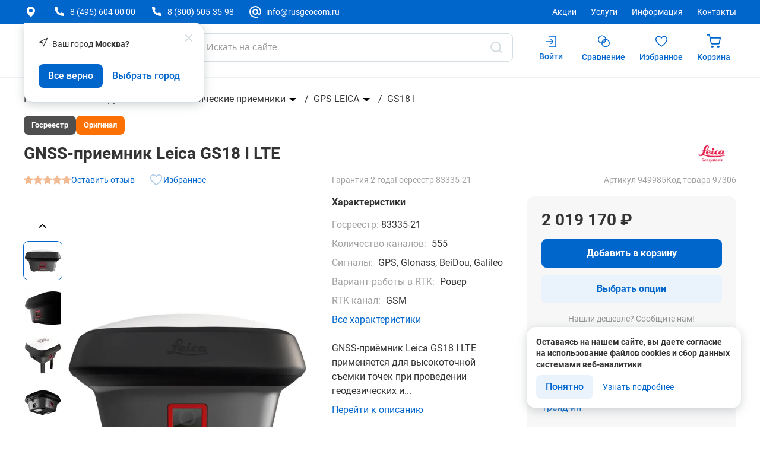

--- FILE ---
content_type: text/html; charset=utf-8
request_url: https://www.rusgeocom.ru/products/gnss-priemnik-leica-gs18-i-lte
body_size: 103401
content:
<!DOCTYPE html>
<html data-n-head-ssr lang="ru" data-n-head="%7B%22lang%22:%7B%22ssr%22:%22ru%22%7D%7D">
<head >
    <title>GNSS-приемник Leica GS18 I LTE. Купить GPS-приемник Leica GS18 I LTE цена</title><meta data-n-head="ssr" charset="utf-8"><meta data-n-head="ssr" name="format-detection" content="telephone=no"><meta data-n-head="ssr" name="viewport" content="width=device-width, user-scalable=no"><meta data-n-head="ssr" name="description" content="GNSS приёмник Leica GS18 I LTE купить для точного определения координат с использованием навигационной информации, полученной со спутников. Быстрая доставка по России. Получить профессиональную консультацию."><meta data-n-head="ssr" name="keywords" content="GNSS приёмник Leica GS18 I LTE, GPS-приемник Leica GS18 I LTE, приёмник спутниковый геодезический Leica GS18 I LTE, приёмник  геодезический Leica GS18 I LTE, приёмник спутниковый Leica GS18 I LTE"><meta data-n-head="ssr" name="yandex-verification" content="d9688c18ac3de7be"><meta data-n-head="ssr" name="robots" content="noyaca"><meta data-n-head="ssr" property="og:type" content="website"><meta data-n-head="ssr" property="og:url" content="https://www.rusgeocom.ru/products/gnss-priemnik-leica-gs18-i-lte"><meta data-n-head="ssr" property="og:site_name" content="Русгеоком"><meta data-n-head="ssr" property="og:title" content="GNSS-приемник Leica GS18 I LTE. Купить GPS-приемник Leica GS18 I LTE цена"><meta data-n-head="ssr" property="og:description" content="GNSS приёмник Leica GS18 I LTE купить для точного определения координат с использованием навигационной информации, полученной со спутников. Быстрая доставка по России. Получить профессиональную консультацию."><base href="/"><link data-n-head="ssr" rel="icon" type="image/x-icon" href="/favicon.ico"><link data-n-head="ssr" rel="canonical" href="https://www.rusgeocom.ru/products/gnss-priemnik-leica-gs18-i-lte"><link rel="preload" href="/_nuxt/1b99c3a.modern.js" as="script"><link rel="preload" href="/_nuxt/50d9117.modern.js" as="script"><link rel="preload" href="/_nuxt/e493ea1.modern.js" as="script"><link rel="preload" href="/_nuxt/d199d3c.modern.js" as="script"><link rel="preload" href="/_nuxt/d54fb31.modern.js" as="script"><link rel="preload" href="/_nuxt/23aa9ee.modern.js" as="script"><link rel="preload" href="/_nuxt/1fa237f.modern.js" as="script"><link rel="preload" href="/_nuxt/916d284.modern.js" as="script"><link rel="preload" href="/_nuxt/13ae3b9.modern.js" as="script"><link rel="preload" href="/_nuxt/a2c6d71.modern.js" as="script"><link rel="preload" href="/_nuxt/ac88700.modern.js" as="script"><link rel="preload" href="/_nuxt/0c4e867.modern.js" as="script"><link rel="preload" href="/_nuxt/e1058b0.modern.js" as="script"><link rel="preload" href="/_nuxt/8d6c27b.modern.js" as="script"><link rel="preload" href="/_nuxt/a90cb19.modern.js" as="script"><link rel="preload" href="/_nuxt/54b39fa.modern.js" as="script"><style data-vue-ssr-id="7d665672:0 f4a69642:0 6008b357:0 7c6ed5d0:0 5b2182c8:0 79f6e4f6:0 65086950:0 03fb09d4:0 6d9d09fd:0 113f8b8e:0 51b821a6:0 d9cc4232:0 1c81561c:0 d1d06bae:0 5a77548c:0 4a01a057:0 2fe96f3b:0 64c79810:0 1d47c5de:0 1dea2d24:0 58fee5cc:0 36a3f4d8:0 98e3d544:0 672f584c:0 be1a88ca:0 19fdf457:0 ebae9d36:0 02a10284:0 2c8967de:0 ed51ce48:0 710ab9fc:0 3b181688:0 2d45c3a6:0 4f2d55a0:0 4f49f02a:0 1495675c:0 1019c9b0:0 cbf485c8:0 db2172f6:0 537a7a3c:0 90ac218c:0 d1ae455e:0 886d049e:0">*,body,html{-webkit-text-size-adjust:none;-webkit-appearance:none;box-sizing:border-box}table{border-collapse:collapse;border-spacing:0;border:0}th{padding:0}td{border:1px solid #dddede;padding:5px;margin:0}select::-ms-expand{display:none}textarea{font-family:"Roboto",sans-serif}@font-face{font-family:"Roboto";src:url(/_nuxt/fonts/Roboto-Bold.6490694.eot),url(/_nuxt/fonts/Roboto-Bold.6490694.eot?#iefix) format("embedded-opentype"),url(/_nuxt/fonts/Roboto-Bold.6cd35ed.woff2) format("woff2"),url(/_nuxt/fonts/Roboto-Bold.3f2cbde.woff) format("woff"),url(/_nuxt/fonts/Roboto-Bold.5e9f655.ttf) format("truetype");font-weight:bold;font-style:normal;font-display:swap}@font-face{font-family:"Roboto";src:url(/_nuxt/fonts/Roboto-LightItalic.0ad9ca0.eot),url(/_nuxt/fonts/Roboto-LightItalic.0ad9ca0.eot?#iefix) format("embedded-opentype"),url(/_nuxt/fonts/Roboto-LightItalic.6006fa5.woff2) format("woff2"),url(/_nuxt/fonts/Roboto-LightItalic.3c49471.woff) format("woff"),url(/_nuxt/fonts/Roboto-LightItalic.ca7144f.ttf) format("truetype");font-weight:300;font-style:italic;font-display:swap}@font-face{font-family:"Roboto";src:url(/_nuxt/fonts/Roboto-Regular.30b5765.eot),url(/_nuxt/fonts/Roboto-Regular.30b5765.eot?#iefix) format("embedded-opentype"),url(/_nuxt/fonts/Roboto-Regular.a258062.woff2) format("woff2"),url(/_nuxt/fonts/Roboto-Regular.31012f9.woff) format("woff"),url(/_nuxt/fonts/Roboto-Regular.25e40da.ttf) format("truetype");font-weight:normal;font-style:normal;font-display:swap}@font-face{font-family:"Roboto";src:url(/_nuxt/fonts/Roboto-Italic.7588d63.eot),url(/_nuxt/fonts/Roboto-Italic.7588d63.eot?#iefix) format("embedded-opentype"),url(/_nuxt/fonts/Roboto-Italic.007ccbd.woff2) format("woff2"),url(/_nuxt/fonts/Roboto-Italic.0d0bf30.woff) format("woff"),url(/_nuxt/fonts/Roboto-Italic.4302c2e.ttf) format("truetype");font-weight:normal;font-style:italic;font-display:swap}@font-face{font-family:"Roboto";src:url(/_nuxt/fonts/Roboto-Medium.f9f0c87.eot),url(/_nuxt/fonts/Roboto-Medium.f9f0c87.eot?#iefix) format("embedded-opentype"),url(/_nuxt/fonts/Roboto-Medium.fc0337b.woff2) format("woff2"),url(/_nuxt/fonts/Roboto-Medium.b14ca2d.woff) format("woff"),url(/_nuxt/fonts/Roboto-Medium.ef677e2.ttf) format("truetype");font-weight:500;font-style:normal;font-display:swap}body{min-height:100vh;max-width:100vw;width:100%;color:#333;position:relative;font-size:14px;line-height:1;margin:0;font-family:"Roboto",sans-serif !important;overflow-x:hidden;display:flex;flex-flow:column nowrap}body[no-scroll-p=true]{overflow:hidden !important;z-index:0}body[no-scroll=true]{overflow:hidden !important;z-index:0}.body--desktop{min-width:1184px;overflow-x:visible}.body--tablet{min-width:712px;max-width:1184px;margin:0 auto}.body--mobile{min-width:320px;margin:0 auto}main{flex:1 0 auto}.customized-scrollbar::-webkit-scrollbar{width:2px;height:65px;background-color:#fff}.customized-scrollbar::-webkit-scrollbar-thumb{background:#b0b0b0;opacity:.5}a{color:#06c;text-decoration:none}@media print{.header,.header-panel,.mobile-menu,.mobile-panel,.footer,.btn-up-scroll{display:none !important}}.fade-enter-active,.fade-leave-active{transition:opacity .5s}.fade-enter,.fade-leave-to{opacity:0}.visually-hidden{position:absolute;width:1px;height:1px;overflow:hidden;clip:rect(0 0 0 0);clip-path:inset(50%);white-space:nowrap;border:0;margin:-1px;padding:0}.SmartCaptcha-Overlay.SmartCaptcha-Overlay_visible{z-index:99999999}
@keyframes lum-fade{0%{opacity:0}100%{opacity:1}}@keyframes lum-fadeZoom{0%{transform:scale(0.5);opacity:0}100%{transform:scale(1);opacity:1}}@keyframes lum-loader-rotate{0%{transform:translate(-50%, -50%) rotate(0)}50%{transform:translate(-50%, -50%) rotate(-180deg)}100%{transform:translate(-50%, -50%) rotate(-360deg)}}@keyframes lum-loader-before{0%{transform:scale(1)}10%{transform:scale(1.2) translateX(6px)}25%{transform:scale(1.3) translateX(8px)}40%{transform:scale(1.2) translateX(6px)}50%{transform:scale(1)}60%{transform:scale(0.8) translateX(6px)}75%{transform:scale(0.7) translateX(8px)}90%{transform:scale(0.8) translateX(6px)}100%{transform:scale(1)}}@keyframes lum-loader-after{0%{transform:scale(1)}10%{transform:scale(1.2) translateX(-6px)}25%{transform:scale(1.3) translateX(-8px)}40%{transform:scale(1.2) translateX(-6px)}50%{transform:scale(1)}60%{transform:scale(0.8) translateX(-6px)}75%{transform:scale(0.7) translateX(-8px)}90%{transform:scale(0.8) translateX(-6px)}100%{transform:scale(1)}}.lum-lightbox{background:rgba(0,0,0,.6);z-index:99999999}.lum-lightbox-inner{top:2.5%;right:2.5%;bottom:2.5%;left:2.5%}.lum-lightbox-inner img{position:relative}.lum-lightbox-inner .lum-lightbox-caption{margin:0 auto;color:#fff;max-width:700px;text-align:center}.lum-loading .lum-lightbox-loader{display:block;position:absolute;top:50%;left:50%;transform:translate(-50%, -50%);width:66px;height:20px;animation:lum-loader-rotate 1800ms infinite linear}.lum-lightbox-loader::before,.lum-lightbox-loader::after{content:"";display:block;width:20px;height:20px;position:absolute;top:50%;margin-top:-10px;border-radius:20px;background:rgba(255,255,255,.9)}.lum-lightbox-loader::before{left:0;animation:lum-loader-before 1800ms infinite linear}.lum-lightbox-loader::after{right:0;animation:lum-loader-after 1800ms infinite linear;animation-delay:-900ms}.lum-lightbox.lum-opening{animation:lum-fade 180ms ease-out}.lum-lightbox.lum-opening .lum-lightbox-inner{animation:lum-fadeZoom 180ms ease-out}.lum-lightbox.lum-closing{animation:lum-fade 300ms ease-in;animation-direction:reverse}.lum-lightbox.lum-closing .lum-lightbox-inner{animation:lum-fadeZoom 300ms ease-in;animation-direction:reverse}.lum-img{transition:opacity 120ms ease-out}.lum-loading .lum-img{opacity:0}.lum-gallery-button{overflow:hidden;text-indent:150%;white-space:nowrap;background:rgba(0,0,0,0);border:0;margin:0;padding:0;outline:0;position:absolute;top:50%;transform:translateY(-50%);height:100px;max-height:100%;width:60px;cursor:pointer}.lum-close-button{position:absolute;right:5px;top:5px;width:20px;height:20px;opacity:.8}.lum-close-button:hover{opacity:1}.lum-close-button::before,.lum-close-button::after{position:absolute;left:7px;content:" ";height:20px;width:3px;background-color:#fff}.lum-close-button::before{transform:rotate(45deg)}.lum-close-button::after{transform:rotate(-45deg)}.lum-previous-button{left:12px}.lum-next-button{right:12px}.lum-gallery-button::after{content:"";display:block;position:absolute;top:50%;width:15px;height:15px;border-top:4px solid rgba(255,255,255,.8)}.lum-previous-button::after{transform:translateY(-50%) rotate(-45deg);border-left:4px solid rgba(255,255,255,.8);box-shadow:-2px 0 rgba(0,0,0,.2);left:12%;border-radius:3px 0 0 0}.lum-next-button::after{transform:translateY(-50%) rotate(45deg);border-right:4px solid rgba(255,255,255,.8);box-shadow:2px 0 rgba(0,0,0,.2);right:12%;border-radius:0 3px 0 0}

.nuxt-progress {
  position: fixed;
  top: 0px;
  left: 0px;
  right: 0px;
  height: 2px;
  width: 0%;
  opacity: 1;
  transition: width 0.1s, opacity 0.4s;
  background-color: #005e99;
  z-index: 999999;
}
.nuxt-progress.nuxt-progress-notransition {
  transition: none;
}
.nuxt-progress-failed {
  background-color: red;
}

:root{--button-icon-size: 24px}
.wrapper[data-v-9d8bee70]{min-height:100vh;width:100%;position:relative;display:flex;flex-flow:column nowrap}.new-year-wrapper[data-v-9d8bee70]{position:relative}.new-year-wrapper[data-v-9d8bee70]:before{content:"";position:absolute;background-image:url("/img/bg-snow.png");background-position:center center;display:block;width:100%;height:100%;z-index:-1}
.header[data-v-1ee48258]{position:sticky;top:0;background-color:#fff;transition:transform .3s ease-out;z-index:9999999;border-bottom:1px solid #eef2f4}.header__banner[data-v-1ee48258]{display:flex;flex-wrap:wrap;align-content:center;justify-content:center;align-items:center;height:41px}.header__banner-text[data-v-1ee48258]{flex:1;text-align:center;cursor:pointer}.header__banner-text[data-v-1ee48258] *{color:inherit;text-decoration:none}.header__banner-close[data-v-1ee48258]{height:16px;cursor:pointer;width:16px}.header .button-icon[data-v-1ee48258]{margin-right:16px;background:rgba(0,0,0,0)}.header__banner-icon[data-v-1ee48258]{height:100%}.header-top[data-v-1ee48258]{background-color:#06c}.header-top--new-year-design[data-v-1ee48258]{background-image:url("/img/snowflakes.png");background-size:contain;background-position:center;background-repeat:no-repeat}.header-top__block[data-v-1ee48258]{display:flex;flex-wrap:wrap;margin-left:-16px;margin-right:-16px;justify-content:space-between;padding:8px 0 0}.header-top__left[data-v-1ee48258]{box-sizing:border-box;word-wrap:break-word;margin-left:16px;margin-right:16px;width:calc(50% - 32px);display:flex}.header-top__left-city-select[data-v-1ee48258]{margin-right:32px;position:relative}@media(max-width: 1450px){.header-top__left-city-select[data-v-1ee48258]{margin-right:24px}}.header-top__right[data-v-1ee48258]{box-sizing:border-box;word-wrap:break-word;margin-left:16px;margin-right:16px;width:calc(50% - 32px);display:flex;justify-content:flex-end}.header-wrapper[data-v-1ee48258]{max-width:calc(1520px + 32px * 2);margin:0 auto;width:100%;padding-left:40px;padding-right:40px}.header-popover[data-v-1ee48258],.header-popover.popup[data-v-1ee48258]{border:1px solid #d5dee3;border-radius:0 16px 16px 16px;box-shadow:0 4px 16px 0 rgba(124,133,138,.3490196078);position:absolute;width:auto;height:auto;background:#fff;z-index:99999999}.header-top-list[data-v-1ee48258]{display:flex;align-items:center}.header-top-list__submenu[data-v-1ee48258]{padding:24px;width:219px;display:none;top:100%}.header-top-list__share[data-v-1ee48258]{padding:24px;width:210px;display:none;top:23px}.header-top-list__submenu-item[data-v-1ee48258]{margin-bottom:16px}.header-top-list__submenu-item[data-v-1ee48258]:last-child{margin-bottom:0}.header-top-list__submenu-text[data-v-1ee48258]{font-weight:400;font-size:16px;line-height:24px;color:#333}.header-top-list__item[data-v-1ee48258]{align-items:center;display:flex;margin-right:32px;position:relative;padding-bottom:8px}@media(max-width: 1450px){.header-top-list__item[data-v-1ee48258]{margin-right:24px}}.header-top-list__item[data-v-1ee48258]:last-child{margin-right:0}.header-top-list__item:hover .header-top-list__submenu[data-v-1ee48258]{display:block}.header-top-list__icon[data-v-1ee48258]{width:24px;height:24px;margin-right:6px;fill:#fff}.header-top-list__text[data-v-1ee48258]{color:#fff;white-space:nowrap;display:flex;align-items:center;cursor:pointer}.header-top-list__text--email[data-v-1ee48258]{cursor:pointer;user-select:none}.header-top-lang[data-v-1ee48258]{margin-left:32px;padding-bottom:8px}@media(max-width: 1450px){.header-top-lang[data-v-1ee48258]{margin-left:24px}}.lang[data-v-1ee48258]{display:flex;align-items:center}@media(max-width: 1450px){.lang[data-v-1ee48258]{display:none}}.lang__item[data-v-1ee48258]{color:#fff;font-weight:400}.lang__item--active[data-v-1ee48258]{font-weight:700}.lang__separator[data-v-1ee48258]{margin:0 7px;color:#fff}.header-middle[data-v-1ee48258]{padding:16px 0;background:#fff;border-bottom:1px solid #eef2f4}.header-middle__row[data-v-1ee48258]{display:flex;flex-wrap:wrap;margin-left:-16px;margin-right:-16px}.header-middle__block[data-v-1ee48258]{box-sizing:border-box;word-wrap:break-word;margin-left:16px;margin-right:16px;width:calc(100% - 32px);display:flex;align-items:center}.header-middle__logo[data-v-1ee48258]{margin-right:32px;padding-bottom:6px}.header-middle__menu-catalog[data-v-1ee48258]{display:flex;align-self:baseline}.header-middle__search[data-v-1ee48258]{margin-left:16px;padding-bottom:9px;flex-grow:1}.header-middle__actions[data-v-1ee48258]{display:flex}.header-menu-catalog[data-v-1ee48258]{cursor:pointer;max-width:140px;background-color:#06c;display:flex;align-items:center;justify-content:center;padding:12px 23px;-webkit-border-radius:8px;-moz-border-radius:8px;border-radius:8px;transition:background .1s ease-in-out;margin-bottom:6px;min-height:48px}.header-menu-catalog[data-v-1ee48258]:hover{background-color:#035ab0}.header-menu-catalog--open[data-v-1ee48258]{background-color:#0056ab}.header-menu-catalog--open[data-v-1ee48258]:hover{background-color:#0056ab}.header-menu-catalog__icon-block[data-v-1ee48258]{width:24px;height:24px;display:flex;align-items:center;justify-content:center}.header-menu-catalog__icon[data-v-1ee48258]{fill:#fff}.header-menu-catalog__icon--menu[data-v-1ee48258]{width:20px;height:14px}.header-menu-catalog__icon--catalog-menu-close[data-v-1ee48258]{width:18px;height:18px}.header-menu-catalog__text[data-v-1ee48258]{margin-left:8px;font-weight:700;font-size:16px;line-height:20px;color:#fff}.header-actions[data-v-1ee48258]{display:flex;gap:22px;margin-left:22px;align-self:flex-start}.header-actions__popover[data-v-1ee48258]{padding:24px;top:52px;left:10px;display:none;border-radius:0 16px 16px 16px;overflow-y:scroll;height:fit-content;max-height:calc(100vh - 125px)}@media screen and (-webkit-min-device-pixel-ratio: 0)and (min-resolution: 0.001dpcm){.header-actions__popover[data-v-1ee48258]::-webkit-scrollbar{width:2px;height:2px;background-color:#f2f2f2;border-radius:2px}.header-actions__popover[data-v-1ee48258]::-webkit-scrollbar-thumb{background:#d5dee3;border-radius:2px}}@-moz-document url-prefix(){.header-actions__popover[data-v-1ee48258]{scrollbar-width:thin;scrollbar-color:#d5dee3 #f2f2f2}}.header-actions__wrapper[data-v-1ee48258]{position:relative}.header-actions__wrapper:hover .header-actions__item--user[data-v-1ee48258]{opacity:.5}.header-actions__wrapper:hover .header-actions__popover[data-v-1ee48258]{display:block}.header-actions__item[data-v-1ee48258]{cursor:pointer;display:flex;flex-direction:column;justify-content:center;align-items:center;padding:0 10px 9px}@media(max-width: 1450px){.header-actions__item[data-v-1ee48258]{padding-left:14px}}.header-actions__item--user[data-v-1ee48258]{min-width:80px}.header-actions__item.--disabled[data-v-1ee48258]{opacity:.5;pointer-events:none}.header-actions__icon-block[data-v-1ee48258]{position:relative}.header-actions__icon[data-v-1ee48258]{fill:#06c;width:24px;height:27px}.header-actions__count[data-v-1ee48258]{display:flex;align-items:center;justify-content:center;position:absolute;top:-8px;right:-8px;width:20px;height:20px;-webkit-border-radius:100%;-moz-border-radius:100%;border-radius:100%;color:#fff;background-color:#f60;border:1px solid #fff;font-weight:500;font-size:12px;line-height:16px}.header-actions__text[data-v-1ee48258]{margin-top:4px;color:#06c;font-weight:500;overflow:hidden;text-overflow:ellipsis;white-space:nowrap;max-width:75px}.fade-enter-active[data-v-1ee48258],.fade-leave-active[data-v-1ee48258]{transition:opacity .5s}.fade-enter[data-v-1ee48258],.fade-leave-to[data-v-1ee48258]{opacity:0}.confirm-city-popup.popup[data-v-1ee48258]{padding:0;top:30px}.confirm-city-popup.popup[data-v-1ee48258] .popup-close{width:12px;height:12px}.confirm-city-popup.popup[data-v-1ee48258] .popup-body{padding:24px}
.city-select[data-v-e46a504e]{display:flex;align-items:center}.city-select__icon[data-v-e46a504e]{width:24px;height:24px;fill:#fff}.city-select__text[data-v-e46a504e]{margin-left:8px;cursor:pointer;color:#fff}@media(max-width: 1450px){.city-select__text[data-v-e46a504e]{display:none}}
[data-v-a4453508] .header-search__wrapper{position:relative}[data-v-a4453508] .header-search__icon{position:absolute;cursor:pointer;fill:#d5dee3;width:24px !important;height:24px !important;top:50%;transform:translateY(-50%)}[data-v-a4453508] .header-search__icon.--close{right:56px}[data-v-a4453508] .header-search__icon.--search{right:16px}[data-v-a4453508] .header-search__icon.--search.--active{fill:#06c}[data-v-a4453508] .header-search__input input{height:48px}[data-v-a4453508] .header-search__search-drop-down{z-index:21}[data-v-a4453508] .header-search__backdrop{position:fixed;bottom:0;right:0;left:0;z-index:20}[data-v-a4453508] .header-search__backdrop::after{content:"";position:absolute;top:0;bottom:0;right:0;left:0;opacity:.7;background-color:#1c2931}@supports(backdrop-filter: blur()){[data-v-a4453508] .header-search__backdrop{position:fixed;bottom:0;right:0;left:0;z-index:20}[data-v-a4453508] .header-search__backdrop::after{content:"";position:absolute;top:0;bottom:0;right:0;left:0;opacity:.7;background-color:#1c2931}}.header-search[data-v-a4453508] .input__field{padding:10px 96px 10px 10px}.header-search[data-v-a4453508] .input__field:focus::placeholder{color:#d5dee3}.header-search__loader[data-v-a4453508]{position:fixed;top:0;left:0;bottom:0;right:0;background-color:#fff;z-index:-1;max-width:calc(1520px + 32px * 2);margin:0 auto;width:100%;padding-left:40px;padding-right:40px;padding-top:200px}.header-search__loader-title[data-v-a4453508]{width:115px;height:24.5px;margin-bottom:40px;position:relative;background-color:#e6e6e6;border-radius:8px}.header-search__loader-title[data-v-a4453508]::after{animation:loading-a4453508 1.5s infinite;content:"";height:100%;left:0;position:absolute;right:0;top:0;transform:translateX(-100%);z-index:1;background:linear-gradient(90deg, hsla(0deg, 0%, 100%, 0), hsla(0deg, 0%, 100%, 0.3), hsla(0deg, 0%, 100%, 0))}.header-search__loader-wrapper[data-v-a4453508]{display:flex;flex-wrap:wrap;margin-left:-16px;margin-right:-16px}.header-search__loader-filter[data-v-a4453508]{box-sizing:border-box;word-wrap:break-word;margin-left:16px;margin-right:16px;width:calc(25% - 32px);position:relative;background-color:#e6e6e6;border-radius:8px}.header-search__loader-filter[data-v-a4453508]::after{animation:loading-a4453508 1.5s infinite;content:"";height:100%;left:0;position:absolute;right:0;top:0;transform:translateX(-100%);z-index:1;background:linear-gradient(90deg, hsla(0deg, 0%, 100%, 0), hsla(0deg, 0%, 100%, 0.3), hsla(0deg, 0%, 100%, 0))}.header-search__loader-content[data-v-a4453508]{flex:1;display:grid;grid-template-columns:repeat(4, 1fr);gap:32px}.fade-enter-active[data-v-a4453508],.fade-leave-active[data-v-a4453508]{transition:opacity .5s}.fade-enter[data-v-a4453508],.fade-leave-to[data-v-a4453508]{opacity:0}@keyframes loading-a4453508{to{transform:translateX(100%)}}
.input[data-v-198dba99]{display:flex;flex-wrap:wrap;position:relative}.input__field-wrapper[data-v-198dba99]{position:relative;display:block;width:100%}.input__field[data-v-198dba99]{position:relative;background-color:#fff;border-radius:8px;border:1px solid #d5dee3;color:#333;font-size:16px;line-height:24px;padding:10px;display:block;width:100%;outline:none}.input__field--with-icon[data-v-198dba99]{padding-right:40px}.input__field--slim[data-v-198dba99]{padding-top:8px;padding-bottom:8px}@media(max-width: 1199px){.input__field[data-v-198dba99]{font-size:14px;line-height:20px;padding:10px 12px}}.input__field[data-v-198dba99]::placeholder{color:#999}.input__field[data-v-198dba99]:focus{border-color:#06c}.input__field[disabled][data-v-198dba99]{background-color:#f7f7f7;color:#999;border-color:#a1a1a1}.error .input__field[data-v-198dba99]{border-color:#f03}.error .input__field[data-v-198dba99]:not(:placeholder-shown){border-color:#f03}.success .input__field[data-v-198dba99]{border-color:#0c994d}.success .input__field[data-v-198dba99]:not(:placeholder-shown){border-color:#0c994d}.input__field[data-v-198dba99]::-webkit-outer-spin-button,.input__field[data-v-198dba99]::-webkit-inner-spin-button{-webkit-appearance:none;margin:0}.input__label[data-v-198dba99]{width:50%;flex:0 0 55%;font-weight:500;font-size:12px;line-height:16px;letter-spacing:.002em;margin-bottom:4px}.input__slot[data-v-198dba99]{width:100%;display:flex;justify-content:space-between;flex:45%}.input__wrapper[data-v-198dba99]{position:relative;width:100%}.input__icon[data-v-198dba99]{cursor:pointer;position:absolute;top:50%;transform:translateY(-50%);right:12px;width:20px;height:20px}
.search-drop-down[data-v-9be7a1f4]{background-color:#fff;position:fixed;top:0;right:0;left:0;max-height:466px;display:flex;justify-content:center;padding-bottom:32px}.search-drop-down__left[data-v-9be7a1f4]{max-width:400px;width:100%;max-height:calc(100% - 24px);padding-right:40px;border-right:1px solid #eef2f4;overflow-y:scroll}@media screen and (-webkit-min-device-pixel-ratio: 0)and (min-resolution: 0.001dpcm){.search-drop-down__left[data-v-9be7a1f4]::-webkit-scrollbar{width:2px;height:2px;background-color:#f2f2f2;border-radius:2px}.search-drop-down__left[data-v-9be7a1f4]::-webkit-scrollbar-thumb{background:#d5dee3;border-radius:2px}}@-moz-document url-prefix(){.search-drop-down__left[data-v-9be7a1f4]{scrollbar-width:thin;scrollbar-color:#d5dee3 #f2f2f2}}.search-drop-down__block[data-v-9be7a1f4]{margin-top:24px}.search-drop-down__title[data-v-9be7a1f4]{font-weight:400;font-size:16px;line-height:24px;color:#a1a1a1;margin-bottom:16px}.search-drop-down__right[data-v-9be7a1f4]{margin-left:32px;width:100%;max-width:440px;max-height:calc(100% - 24px);overflow-y:scroll;padding-right:40px}@media screen and (-webkit-min-device-pixel-ratio: 0)and (min-resolution: 0.001dpcm){.search-drop-down__right[data-v-9be7a1f4]::-webkit-scrollbar{width:2px;height:2px;background-color:#f2f2f2;border-radius:2px}.search-drop-down__right[data-v-9be7a1f4]::-webkit-scrollbar-thumb{background:#d5dee3;border-radius:2px}}@-moz-document url-prefix(){.search-drop-down__right[data-v-9be7a1f4]{scrollbar-width:thin;scrollbar-color:#d5dee3 #f2f2f2}}.search-history-list[data-v-9be7a1f4]{padding:0;margin:0;list-style-type:none}.search-history-list__item[data-v-9be7a1f4]{display:flex;justify-content:space-between;align-items:center;margin-bottom:16px;cursor:pointer}.search-history-list__item[data-v-9be7a1f4]:last-child{margin-bottom:0}.search-history-list__text[data-v-9be7a1f4]{font-weight:400;font-size:16px;line-height:24px}.search-history-list__icon[data-v-9be7a1f4]{cursor:pointer;width:16px;height:16px;fill:#d5dee3}.search-list[data-v-9be7a1f4]{padding:0;margin:0;list-style-type:none}.search-list__item[data-v-9be7a1f4]{font-weight:400;font-size:16px;line-height:24px;margin-bottom:16px;cursor:pointer}.search-list__item[data-v-9be7a1f4]:last-child{margin-bottom:0}.search-list__item-link[data-v-9be7a1f4]{color:#333}.search-list__item[data-v-9be7a1f4]{color:#333}.search-list__item[data-v-9be7a1f4] strong,.search-list__item[data-v-9be7a1f4] b{font-weight:700;font-size:16px;line-height:20px;color:#f60}
.container[data-v-5ee56132]{max-width:calc(1520px + 32px * 2);margin:0 auto;width:100%;padding-left:40px;padding-right:40px}.product-preview__head[data-v-5ee56132]{display:flex;justify-content:space-between;align-items:center;margin-bottom:16px}.product-preview__head-title[data-v-5ee56132]{font-weight:700;font-size:28px;line-height:32px;margin:0}.product-preview__head-logo[data-v-5ee56132]{height:32px}.product-preview__head-logo img[data-v-5ee56132]{display:block;max-height:100%;max-width:100%;height:100%}.product-preview__stickers[data-v-5ee56132]{display:flex;column-gap:8px;margin-bottom:16px}.product-preview__stickers[data-v-5ee56132] .sticker{padding:7px 12px;border-radius:8px}.product-preview__wrapper[data-v-5ee56132]{display:grid;grid-template-columns:676fr 413fr 352px;column-gap:32px}.product-preview__images[data-v-5ee56132]{position:sticky;top:var(--sticky)}.product-preview__favorite[data-v-5ee56132],.product-preview__compare[data-v-5ee56132]{margin-left:24px}.product-preview__favorite[data-v-5ee56132] .button-icon,.product-preview__compare[data-v-5ee56132] .button-icon{flex-direction:row;column-gap:4px}.product-preview__favorite[data-v-5ee56132] .button-icon__text,.product-preview__compare[data-v-5ee56132] .button-icon__text{font-weight:400;font-size:14px;line-height:20px;color:#06c}@media(max-width: 1260px){.product-preview__favorite[data-v-5ee56132] .button-icon__text,.product-preview__compare[data-v-5ee56132] .button-icon__text{display:none}}.product-preview__favorite[data-v-5ee56132] .button-icon__icon,.product-preview__compare[data-v-5ee56132] .button-icon__icon{fill:#a8c8e8;transition:fill .25s ease}.product-preview__favorite[data-v-5ee56132] .button-icon__icon:hover,.product-preview__compare[data-v-5ee56132] .button-icon__icon:hover{fill:#06c}.product-preview__favorite[data-v-5ee56132] .button-icon.active .button-icon__icon,.product-preview__compare[data-v-5ee56132] .button-icon.active .button-icon__icon{fill:#06c}.product-preview__column.--right[data-v-5ee56132]{min-width:342px}.product-preview__unique-offer[data-v-5ee56132]{display:flex;align-items:center;font-weight:500;font-size:16px;line-height:20px;color:#096;margin-bottom:24px}.product-preview__unique-offer[data-v-5ee56132]:before{content:"";display:block;width:32px;aspect-ratio:1;margin-right:12px;mask:url(/_nuxt/img/thumb-up.42b3ce2.svg) center center/contain no-repeat;background-color:#096}.product[data-v-5ee56132]{padding-bottom:100px}.product__blocks[data-v-5ee56132]{display:grid;row-gap:56px}.product__complects[data-v-5ee56132]{margin:32px 0 56px}@media(max-width: 1199px){.product__complects[data-v-5ee56132]{margin:44px 0}}@media(max-width: 767px){.product__complects[data-v-5ee56132]{margin:30px 0}}.product-articles[data-v-5ee56132]{margin-right:24px}.product-articles__link[data-v-5ee56132]{color:#06c;font-size:14px;line-height:20px}.product__series-list[data-v-5ee56132]{display:grid;grid-template-columns:repeat(6, 1fr);gap:32px;margin-top:32px}.product__series-list[data-v-5ee56132] .card{min-height:unset}.product__series-list[data-v-5ee56132] .card__images-wrapper{height:224px;border-radius:10px}.product__series-list[data-v-5ee56132] .card__images-pane:after{display:none}.product__series-list[data-v-5ee56132] .card__images-image{height:100%;bottom:0}.product__series-list[data-v-5ee56132] .card__price{margin-top:4px}.product__series-list[data-v-5ee56132] .card__stickers{bottom:4px}.product__series-list[data-v-5ee56132] .card__button-block{margin-top:8px}.product__blog[data-v-5ee56132]{display:flex;gap:32px;margin-top:64px}.product__blog-item[data-v-5ee56132]{width:calc(25% - 16px)}
.breadcrumbs[data-v-672adf54]{overflow:visible;height:auto}.breadcrumbs__list[data-v-672adf54]{margin:24px 0 7px;padding:0;display:flex;list-style-type:none;white-space:nowrap;flex-wrap:wrap}.breadcrumbs__item[data-v-672adf54]{display:flex;align-items:center;font-size:16px;line-height:24px;padding-bottom:9px}@media(max-width: 1199px){.breadcrumbs__item[data-v-672adf54]{font-size:14px;line-height:20px}}.breadcrumbs__item[data-v-672adf54]:not(:last-child):after{content:"/";margin-right:8px;margin-left:8px;color:#333;font-size:16px;line-height:24px}.breadcrumbs__item--drop[data-v-672adf54]{position:relative}.breadcrumbs__item-arrow[data-v-672adf54]{width:24px;height:24px}.breadcrumbs__item-arrow svg[data-v-672adf54]{max-width:100%;max-height:100%}.breadcrumbs__item-arrow--current svg[data-v-672adf54]{fill:#999}.breadcrumbs__item--manager-view a[data-v-672adf54],.breadcrumbs__item--manager-view p[data-v-672adf54]{color:#ff7008}.breadcrumbs__item-link[data-v-672adf54]{text-decoration:none;color:#333}.breadcrumbs__item-current[data-v-672adf54]{color:#999;margin:0}.breadcrumbs__subsection[data-v-672adf54]{position:absolute;top:100%;z-index:500;min-width:352px;width:auto;background:#fff;padding:24px;border-radius:0 12px 12px 12px;box-shadow:0px 4px 16px 0px rgba(124,133,138,.35)}.breadcrumbs__subsection--scrolled[data-v-672adf54]{max-height:320px;overflow-y:scroll}@media screen and (-webkit-min-device-pixel-ratio: 0)and (min-resolution: 0.001dpcm){.breadcrumbs__subsection--scrolled[data-v-672adf54]::-webkit-scrollbar{width:2px;height:2px;background-color:#f2f2f2;border-radius:2px}.breadcrumbs__subsection--scrolled[data-v-672adf54]::-webkit-scrollbar-thumb{background:#d5dee3;border-radius:2px}}@-moz-document url-prefix(){.breadcrumbs__subsection--scrolled[data-v-672adf54]{scrollbar-width:thin;scrollbar-color:#d5dee3 #f2f2f2}}.breadcrumbs__subsection-item[data-v-672adf54]{list-style:none}.breadcrumbs__subsection-item[data-v-672adf54]:not(:last-child){margin-bottom:16px}.breadcrumbs__subsection-item-link[data-v-672adf54]{color:#333;font-size:16px}.breadcrumbs__subsection-item-link[data-v-672adf54]:hover{color:#06c}
.sticker[data-v-7cffced2]{padding:2px 8px;border-radius:6px;width:fit-content;border:1px solid rgba(0,0,0,0);color:#fff}@media(max-width: 767px){.sticker[data-v-7cffced2]{overflow:hidden;text-overflow:ellipsis;white-space:nowrap;max-width:150px}}.sticker__index[data-v-7cffced2]{z-index:1}.sticker__text[data-v-7cffced2]{font-weight:600;font-size:13px;line-height:16px}@media(min-width: 767px)and (max-width: 1199px){.sticker__text[data-v-7cffced2]{font-size:11px}}@media(max-width: 767px){.sticker__text[data-v-7cffced2]{font-size:11px;padding:0 4px}}.sticker__image[data-v-7cffced2]{display:block;height:32px;border-radius:8px}.sticker--small[data-v-7cffced2]{padding:2px 4px;z-index:1}.sticker--small__image[data-v-7cffced2]{display:block;height:16px;border-radius:4px}.sticker--medium__image[data-v-7cffced2]{display:block;height:20px;border-radius:4px}.sticker--large[data-v-7cffced2]{padding:5px 12px}.sticker--large .sticker__text[data-v-7cffced2]{font-size:14px;line-height:20px}.sticker--hit[data-v-7cffced2]{background-color:#63f}.sticker--new[data-v-7cffced2]{background-color:#8800f2}.sticker--present[data-v-7cffced2],.sticker--action[data-v-7cffced2]{background-color:#f03;padding:2px 4px}.sticker--large[data-v-7cffced2]{padding:5px 12px}.sticker--large .sticker__text[data-v-7cffced2]{font-size:14px;line-height:20px}.sticker--hit[data-v-7cffced2]{background-color:#63f}.sticker--new[data-v-7cffced2]{background-color:#8800f2}.sticker--present[data-v-7cffced2],.sticker--action[data-v-7cffced2]{background-color:#f03}.sticker--gost[data-v-7cffced2],.sticker--verification[data-v-7cffced2]{background-color:#4f4f4f}.sticker--received[data-v-7cffced2],.sticker--delivered[data-v-7cffced2]{background-color:#999}.sticker--at-pickup[data-v-7cffced2],.sticker--in-delivery[data-v-7cffced2]{background-color:#06c}.sticker--in-work[data-v-7cffced2],.sticker--created[data-v-7cffced2]{background-color:#09f}.sticker--wait-pay[data-v-7cffced2]{background-color:#f2f2f2}.sticker--wait-pay .sticker__text[data-v-7cffced2]{color:#333}.sticker--paid[data-v-7cffced2]{background-color:#0c994d}.sticker--canceled[data-v-7cffced2]{background-color:#4f4f4f}
.product-header[data-v-0aaf9ace]{margin-bottom:16px}.product-header__top[data-v-0aaf9ace]{display:flex;align-items:center;justify-content:space-between;margin-bottom:16px}.product-header__top-title[data-v-0aaf9ace]{font-weight:700;font-size:28px;line-height:32px;margin:0}.product-header__top-title.--manager[data-v-0aaf9ace]{color:#ff7008}.product-header__top-logo[data-v-0aaf9ace]{height:32px}.product-header__top-logo img[data-v-0aaf9ace]{display:block;max-height:100%;max-width:100%;height:100%}.product-header__bottom[data-v-0aaf9ace]{display:grid;grid-template-columns:676fr 413fr 352px;column-gap:32px}.product-header__bottom.--flex[data-v-0aaf9ace]{display:flex;justify-content:space-between;align-items:center}.product-header__bottom-actions[data-v-0aaf9ace]{display:flex;align-items:center}.product-header__bottom-reviews[data-v-0aaf9ace]{display:flex;align-items:center;gap:8px}.product-header__bottom-reviews-count-link[data-v-0aaf9ace]{line-height:20px;color:#06c;cursor:pointer}.product-header__bottom-review[data-v-0aaf9ace]{line-height:20px;margin-left:24px}.product-header__bottom-btns[data-v-0aaf9ace]{display:flex;align-items:center}.product-header__bottom-column[data-v-0aaf9ace]{display:flex;align-items:center;column-gap:16px}.product-header__bottom-column[data-v-0aaf9ace]:last-child{flex-wrap:wrap;justify-content:flex-end;justify-self:flex-end;min-width:342px}.product-header__bottom-text[data-v-0aaf9ace]{font-weight:400;font-size:14px;line-height:20px;color:#a1a1a1}.product-header__bottom-warranty[data-v-0aaf9ace]{position:relative}.product-header__bottom-warranty.--hover[data-v-0aaf9ace]{cursor:pointer}.product-header__bottom-warranty.--hover:hover .product-header__bottom-warranty-tooltip[data-v-0aaf9ace] .tooltip{display:block}.product-header__bottom-warranty-text[data-v-0aaf9ace]{font-weight:400;font-size:14px;line-height:20px;color:#a1a1a1}.product-header__bottom-warranty-tooltip[data-v-0aaf9ace]{position:absolute}.product-header__bottom-warranty-tooltip[data-v-0aaf9ace] .tooltip{display:none;left:0;top:100%;min-width:350px;color:#333;z-index:15}.product-header__bottom-warranty-tooltip[data-v-0aaf9ace] .tooltip ul,.product-header__bottom-warranty-tooltip[data-v-0aaf9ace] .tooltip p{margin:0;padding:0;list-style:none}
.star[data-v-3cff3607]{width:var(--star-size);height:var(--star-size);flex-shrink:0}.star svg[data-v-3cff3607]{width:100%;height:100%;fill:#f3bb93;color:#fff}.star.filled svg[data-v-3cff3607]{fill:#f60;color:#f60}.star-rating[data-v-3cff3607]{position:relative}.star-rating__items[data-v-3cff3607]{display:flex;gap:var(--stars-between)}.star-rating__plug[data-v-3cff3607],.star-rating__value[data-v-3cff3607]{position:absolute;display:flex;gap:var(--stars-between);top:0;left:0;width:0;overflow:hidden}
.button-icon[data-v-6803b96a]{display:flex;justify-content:center;align-items:center;flex-direction:column;row-gap:4px;font-size:16px;font-weight:600;line-height:20px;background:#fff;border:0;outline:none;cursor:pointer;font-family:inherit;padding:0;margin:0}.button-icon[data-v-6803b96a] *{margin:0;font-weight:inherit;font-size:inherit;line-height:inherit;font-style:inherit;color:inherit}.button-icon__icon[data-v-6803b96a]{width:var(--button-icon-size);height:var(--button-icon-size)}.button-icon_text[data-v-6803b96a]{font-size:14px;line-height:20px}
.product-images[data-v-7251ec3c]{display:flex;align-items:center;flex-wrap:nowrap;height:640px;column-gap:32px}.product-images__thumbs[data-v-7251ec3c]{flex:0 0 64px}.product-images__thumbs-list[data-v-7251ec3c]{position:relative}.product-images__thumbs-nav[data-v-7251ec3c]{position:absolute;left:50%;transform:translateX(-50%);width:24px;height:24px;border:0;outline:0;padding:0;margin:0;cursor:pointer;background:#fff}.product-images__thumbs-nav--prev[data-v-7251ec3c]{top:-40px}.product-images__thumbs-nav--next[data-v-7251ec3c]{bottom:-40px;transform:rotateZ(180deg) translateX(50%)}.product-images__thumbs-nav svg[data-v-7251ec3c]{width:14px;height:7px}.product-images__thumbs-item[data-v-7251ec3c]{margin-top:16px;overflow:hidden;border-radius:8px;box-shadow:0 0 0 1px rgba(0,0,0,0);transition:.2s ease}.product-images__thumbs-item.product-images__thumbs-item--active[data-v-7251ec3c]{box-shadow:0 0 0 1px #06c}.product-images__thumbs-image[data-v-7251ec3c]{cursor:pointer}.product-images__thumbs-image-item[data-v-7251ec3c]{display:block;max-width:100%}.product-images__slider[data-v-7251ec3c]{flex:0 1 640px;height:100%;overflow:hidden;margin:0;display:flex;align-items:center;justify-content:center;cursor:pointer}.product-images__slider-image[data-v-7251ec3c]{display:flex;align-items:center;justify-content:center;height:100%;width:100%}.product-images__slider-image-item[data-v-7251ec3c]{display:block;flex-shrink:0;object-fit:cover;width:100%;height:100%}.product-images__video[data-v-7251ec3c]{margin-top:56px}.product-images__video-item[data-v-7251ec3c]{display:flex;cursor:pointer;position:relative;border-radius:8px;width:64px;height:64px;overflow:hidden}.product-images__video-item[data-v-7251ec3c]:after{content:"";position:absolute;left:0;top:0;width:100%;height:100%;background-size:32px 32px;background-position:center;background-repeat:no-repeat;background-image:url([data-uri])}.product-images__video-image[data-v-7251ec3c]{display:block;width:100%;height:100%;opacity:.8}.product-images__3d-video[data-v-7251ec3c]{margin-top:16px}.product-images__3d-video-item[data-v-7251ec3c]{width:64px;height:64px;position:relative}.product-images__3d-video-bg[data-v-7251ec3c]{width:100%;height:100%;opacity:.5;filter:blur(4px)}.product-images__3d-video-icon[data-v-7251ec3c]{position:absolute;left:50%;top:50%;transform:translate(-50%, -50%)}
.product-preview-info__list-title[data-v-3dfc4936]{color:#333;font-weight:700;font-size:16px;line-height:20px;margin-bottom:16px}.product-preview-info__list-item[data-v-3dfc4936]{font-size:16px;line-height:24px;margin-bottom:8px;position:relative}.product-preview-info__list-item-label[data-v-3dfc4936]{display:inline}.product-preview-info__list-item-label span[data-v-3dfc4936]{background:#fff;color:#a1a1a1}.product-preview-info__list-item-value[data-v-3dfc4936]{display:inline}.product-preview-info__list-item-value span[data-v-3dfc4936],.product-preview-info__list-item-value a[data-v-3dfc4936]{background:#fff;padding-left:5px}.product-preview-info__list-item.--hover[data-v-3dfc4936]{cursor:pointer}.product-preview-info__list-item.--hover:hover .product-preview-info__list-item-tooltip[data-v-3dfc4936] .tooltip{display:block}.product-preview-info__list-item-tooltip[data-v-3dfc4936]{position:absolute}.product-preview-info__list-item-tooltip[data-v-3dfc4936] .tooltip{display:none;left:0;top:100%;min-width:350px;color:#333}.product-preview-info__list-item-tooltip[data-v-3dfc4936] .tooltip ul,.product-preview-info__list-item-tooltip[data-v-3dfc4936] .tooltip p{margin:0;padding:0;list-style:none}.product-preview-info__list-link[data-v-3dfc4936]{margin-top:24px;font-size:16px;line-height:24px}.product-preview-info__list-short-text-wrapper[data-v-3dfc4936]{margin-top:24px;font-size:16px;line-height:24px}.product-preview-info__list-short-text-button[data-v-3dfc4936]{display:block;color:#06c;cursor:pointer;margin-top:8px}.product-preview-info__trade-in[data-v-3dfc4936]{margin-top:32px}.product-preview-info__trade-in-btn.button[data-v-3dfc4936]{color:#333;font-weight:400;width:100%;padding:9px 0}.product-preview-info__trade-in-btn.button[data-v-3dfc4936]:hover{background-color:#fff;color:#333}.product-preview-info__link-btn[data-v-3dfc4936]{display:flex;align-items:center;margin-top:24px;color:#06c;border-radius:8px;background-color:#eaf3fc;padding:12px 24px;width:fit-content;font-size:16px;line-height:24px}.product-preview-info__link-btn[data-v-3dfc4936]:after{content:"";display:inline-block;background-image:url([data-uri]);background-size:100%;background-repeat:no-repeat;width:9px;height:19px;margin-left:4px}
.preview-blocks[data-v-ee1f654c]{display:grid;row-gap:16px}.preview-blocks__out-of-production[data-v-ee1f654c]{width:100%;display:flex;flex-direction:column;row-gap:16px}.preview-blocks__out-of-production-text[data-v-ee1f654c]{font-weight:600;font-size:22px;line-height:24px}.preview-blocks__block[data-v-ee1f654c]{border-radius:12px;background-color:#f7f7f7;padding:24px}.preview-blocks__to-cart[data-v-ee1f654c]{display:flex;align-items:center;justify-content:space-between;flex-direction:row}@media(max-width: 1500px){.preview-blocks__to-cart[data-v-ee1f654c]{align-items:flex-start;flex-direction:column-reverse}}.preview-blocks__charac-link[data-v-ee1f654c]{display:flex;justify-content:center;background-color:#eaf3fc;font-weight:600;font-size:16px;line-height:20px;padding:14px;border-radius:8px;margin-top:12px}.preview-blocks__cheaper[data-v-ee1f654c]{font-size:14px;line-height:20px;margin-top:16px;text-align:center;color:#949494;cursor:pointer}.preview-blocks__cheaper-popup[data-v-ee1f654c] .popup-body{overflow:unset !important;padding:24px}.preview-blocks__demo[data-v-ee1f654c]{display:flex;position:relative}.preview-blocks__demo-img[data-v-ee1f654c]{width:64px;height:64px;margin-right:16px}.preview-blocks__demo-heading[data-v-ee1f654c]{font-size:16px;line-height:24px;margin-right:auto;align-self:center;max-width:calc(100% - 20px - 64px - 16px);hyphens:auto}.preview-blocks__demo-tooltip[data-v-ee1f654c]{margin-left:8px;align-self:flex-start;top:10px}.preview-blocks__demo-tooltip[data-v-ee1f654c] .tooltip-body{left:auto;right:0;border-radius:16px 0 16px 16px}.preview-blocks__tooltip[data-v-ee1f654c]{font-size:14px;line-height:22px}.preview-blocks__tooltip-title[data-v-ee1f654c]{font-weight:500;font-size:14px;line-height:22px;margin-bottom:8px}.preview-blocks__tooltip-text[data-v-ee1f654c]{font-size:14px;line-height:22px}.preview-blocks__tooltip-text b[data-v-ee1f654c]{white-space:nowrap}.preview-blocks__verification[data-v-ee1f654c]{margin:16px 0}.preview-blocks__verification-price[data-v-ee1f654c]{font-weight:600}.stock-info--detail-page[data-v-ee1f654c]{margin-top:24px;margin-bottom:12px}.product-price__options-item a[data-v-ee1f654c]{color:#06c}
.product-stock[data-v-26d36dd8]{order:-1}@media(max-width: 1365px){.product-stock[data-v-26d36dd8]{font-size:14px}}.product-stock--manage[data-v-26d36dd8]{bottom:unset;top:56px}.product-stock__status[data-v-26d36dd8]{--color: #009966;font-size:14px;font-weight:600;line-height:20px;color:var(--color)}.product-price[data-v-26d36dd8]{display:flex;flex-direction:column;gap:16px 0}.product-price__content[data-v-26d36dd8]{width:100%}.product-price__content.--order[data-v-26d36dd8]{display:flex;flex-direction:column}.product-price__manager[data-v-26d36dd8]{display:flex;justify-content:space-between;align-items:center;margin-bottom:8px}.product-price__manager-title[data-v-26d36dd8]{font-size:12px;line-height:16px}.product-price__manager[data-v-26d36dd8] .tooltip-body{left:unset;right:0;border-radius:16px 0 16px 16px;width:328px;padding:16px 24px 24px}.product-price__manager[data-v-26d36dd8] .tooltip-btn:hover,.product-price__manager[data-v-26d36dd8] .tooltip-btn.tooltip-btn--active,.product-price__manager[data-v-26d36dd8] .tooltip-btn--active.tooltip-btn:hover{fill:#06c}.product-price__wrapper[data-v-26d36dd8]{display:flex;align-items:flex-end;justify-content:space-between;margin-bottom:16px}.product-price__row[data-v-26d36dd8]{position:relative;display:flex;align-items:center;gap:4px}@media(max-width: 1540px){.product-price__row.--reverse[data-v-26d36dd8]{align-items:flex-start;flex-direction:column-reverse;gap:0}}.product-price__row.--first[data-v-26d36dd8]{display:flex;flex-wrap:wrap}.product-price__row.--first .product-price__current-price[data-v-26d36dd8]{width:100%}.product-price__row.--first .product-price__tag.--auth[data-v-26d36dd8]{margin:0}.product-price__row.--first-discount[data-v-26d36dd8]{margin-top:8px}.product-price__row:hover .product-price__best-popover[data-v-26d36dd8]{opacity:1;visibility:visible}.product-price__for-authorized[data-v-26d36dd8]{margin-top:12px}.product-price__wholesale[data-v-26d36dd8]{list-style:none;padding:0;margin:12px 0 0 0}.product-price__wholesale-item[data-v-26d36dd8]{margin-top:8px}.product-price__wholesale-item[data-v-26d36dd8]:first-child{margin-top:0}.product-price__wholesale-item-row[data-v-26d36dd8]{margin-top:4px;display:flex;align-items:center;flex-wrap:wrap;gap:7px}.product-price__wholesale-item-tooltip[data-v-26d36dd8] .tooltip-body{width:150px}.product-price__title[data-v-26d36dd8]{font-size:12px;line-height:16px;margin-bottom:4px}.product-price__discount[data-v-26d36dd8]{font-weight:700;font-size:16px;line-height:24px;color:#096;margin-right:4px}.product-price__discount-label[data-v-26d36dd8]{display:flex;align-items:center;justify-content:center;font-size:14px;font-weight:600;line-height:20px;color:#fff;background-color:#f03;border-radius:6px;padding:0 5px}.product-price__discount-title[data-v-26d36dd8]{font-size:16px;line-height:24px}.product-price__discount-info[data-v-26d36dd8]:has(.product-price__discount-hint.--first){position:relative}.product-price__discount-trigger[data-v-26d36dd8]{width:20px;display:block;cursor:pointer;border:none;aspect-ratio:1;mask:url(/_nuxt/img/info.8074c3f.svg) center center/contain no-repeat;background-color:#a8c8e8;transition:background-color .3s ease}.product-price__discount-trigger[data-v-26d36dd8]:hover{background-color:#06c}.product-price__discount-trigger:hover~.product-price__discount-hint[data-v-26d36dd8]{opacity:1;visibility:visible}.product-price__discount-hint[data-v-26d36dd8]{position:absolute;top:calc(100% + 4px);left:0;width:100%;background-color:#fff;border-radius:16px;padding:16px;font-size:14px;font-weight:400;line-height:22px;z-index:2;opacity:0;visibility:hidden;transition:opacity .3s ease;box-shadow:1px 5px 22px 1px rgba(94,111,122,.1)}.product-price__discount-hint.--first[data-v-26d36dd8]{width:223px;left:unset;right:0;border-radius:16px 0 16px 16px}.product-price__old-price[data-v-26d36dd8]{font-size:16px;font-weight:500;line-height:24px;color:#333;opacity:.5;text-decoration:line-through}.product-price__old-price.--uncrossed[data-v-26d36dd8]{text-decoration:none}.product-price__current-price[data-v-26d36dd8]{font-weight:600;font-size:28px;line-height:32px;margin-right:4px}.product-price__current-price.--common[data-v-26d36dd8],.product-price__current-price.--personal[data-v-26d36dd8]{font-size:28px;font-weight:600;line-height:32px;white-space:nowrap}.product-price__current-price.--common[data-v-26d36dd8]{color:#333}.product-price__current-price.--personal[data-v-26d36dd8]{color:#096}.product-price__current-price.--personal[data-v-26d36dd8]:has(~.product-price__best-wrap){cursor:pointer}.product-price__current-price.--default[data-v-26d36dd8]{color:#333}.product-price[data-v-26d36dd8] .product-size:not(:last-child){margin-bottom:16px}.product-price__tag[data-v-26d36dd8]{display:flex;align-items:center;justify-content:space-between;font-size:12px;line-height:16px;border-radius:5px;padding:4px;white-space:nowrap;border:none;cursor:pointer}.product-price__tag.--auth[data-v-26d36dd8]{color:#016f4a;background-color:#c6f9e8}@media(max-width: 1500px){.product-price__tag.--auth[data-v-26d36dd8]{margin:4px 0 0}}.product-price__tag.--auth[data-v-26d36dd8]::after{content:"";width:6px;aspect-ratio:5/9;mask:url([data-uri]) center center/contain no-repeat;background:currentColor;margin-left:7px;flex-shrink:0}.product-price__tag.--best[data-v-26d36dd8]{color:#76520e;background-color:#ffe169}.product-price__best-wrap[data-v-26d36dd8]{position:relative}.product-price__best-popover[data-v-26d36dd8]{position:absolute;top:calc(100% + 4px);right:0;bottom:0;z-index:5;box-shadow:0px 4px 16px 0px rgba(124,133,138,.35);opacity:0;visibility:hidden;transition:opacity .3s ease,visibility .3s ease}.best-popover[data-v-26d36dd8]{padding:16px;width:380px;height:max-content;border-radius:16px 0 16px 16px;background-color:#fff}.best-popover__title[data-v-26d36dd8]{font-size:14px;line-height:1.6}.best-popover__list[data-v-26d36dd8]{margin:8px 0 0;display:grid;grid-template-columns:1fr max-content max-content;gap:4px 8px;font-size:14px;line-height:1.6}.best-popover__term.--green[data-v-26d36dd8]{color:#096}.best-popover__descr[data-v-26d36dd8]{margin:0;text-align:center}.best-popover__descr.--green[data-v-26d36dd8]{color:#096}.best-popover__descr.--price[data-v-26d36dd8]{grid-column:2/4;justify-self:end}.best-popover__descr.--discount[data-v-26d36dd8]{font-weight:600;line-height:20px;color:#fff;padding:1px 4px;border-radius:6px}.best-popover__descr.--bg-red[data-v-26d36dd8]{background-color:#f03}.best-popover__descr.--bg-green[data-v-26d36dd8]{background-color:#096}.best-popover__text[data-v-26d36dd8]{margin:12px 0 0;color:rgba(51,51,51,.5)}
.product-button__link.button[data-v-77300678]{display:flex;justify-content:center;align-items:center;border-radius:8px;width:100%;font-size:16px;font-weight:600;line-height:20px;color:#fff;cursor:pointer;font-family:inherit;padding:13px 0;background-color:#06c;text-decoration:none;border:1px solid #06c;transition:.25s}.product-button__link.button[data-v-77300678]:hover,.product-button__link.button[data-v-77300678]:active{background-color:#0056ab}
.button[data-v-9da861de]{display:flex;justify-content:center;align-items:center;border-radius:8px;font-size:16px;font-weight:500;line-height:20px;color:#fff;border:0;cursor:pointer;font-family:inherit;transition:background-color .5s ease}.button[data-v-9da861de] *{margin:0;font-weight:inherit;font-size:inherit;line-height:inherit;font-style:inherit;color:inherit}@media(max-width: 1023px){.button[data-v-9da861de]{font-size:14px}}.button--large[data-v-9da861de]{padding:14px 0}.button--medium[data-v-9da861de]{padding:12px 0}.button--small[data-v-9da861de]{padding:10px 0}.button--full[data-v-9da861de]{background-color:#06c}.button--full[data-v-9da861de]:hover{background-color:#0056ab}.button--full[data-v-9da861de]:active{background-color:#0056ab}@media only screen and (hover: none){.button--full[data-v-9da861de]:active,.button--full[data-v-9da861de]:hover,.button--full[data-v-9da861de]:target{background-color:#06c}}.button--light[data-v-9da861de]{background-color:rgba(0,0,0,0);border:1px solid #06c;color:#06c}.button--light[data-v-9da861de]:hover{background-color:#06c;color:#fff}.button--light:hover svg[data-v-9da861de]{fill:#fff}.button--light[data-v-9da861de]:active{background-color:#06c;color:#fff}@media only screen and (hover: none){.button--light[data-v-9da861de]:active,.button--light[data-v-9da861de]:hover,.button--light[data-v-9da861de]:target{background-color:rgba(0,0,0,0);border:1px solid #06c;color:#06c}.button--light:active svg[data-v-9da861de],.button--light:hover svg[data-v-9da861de],.button--light:target svg[data-v-9da861de]{fill:#06c}}.button--white[data-v-9da861de]{background-color:#f2f2f2;color:#06c}.button--white[data-v-9da861de]:hover{background-color:#035ab0;color:#fff}.button--white[data-v-9da861de]:active{background-color:#036;color:#fff}@media only screen and (hover: none){.button--white[data-v-9da861de]:active,.button--white[data-v-9da861de]:hover,.button--white[data-v-9da861de]:target{background-color:#f7f7f7;color:#06c}}.button--lightblue[data-v-9da861de]{background-color:#eaf3fc;color:#06c}.button--lightblue[data-v-9da861de]:hover{background-color:#ddecfb}.button--disable[data-v-9da861de]{pointer-events:none;color:#fff}.button--large.button--disable[data-v-9da861de]{cursor:auto;user-select:none;pointer-events:none;background-color:#a1a1a1}.button--small.button--disable[data-v-9da861de]{cursor:auto;user-select:none;pointer-events:none;background-color:#fff;box-shadow:0 0 0 1px #a1a1a1;color:#a1a1a1}
.additional-buttons[data-v-6c9e21d0]{display:grid;row-gap:16px}.additional-buttons__item[data-v-6c9e21d0]{border:none;background-color:#eaf3fc;border-radius:8px;padding:14px;width:100%;font-size:16px;line-height:20px;font-weight:600;color:#06c;cursor:pointer;transition:background-color .3s ease-out}.body--tablet .additional-buttons__item[data-v-6c9e21d0],.body--mobile .additional-buttons__item[data-v-6c9e21d0]{padding:10px;font-size:14px}.additional-buttons__item[data-v-6c9e21d0]:hover{background-color:#f3f8fd}
.payment-types[data-v-479824aa]{display:grid;row-gap:16px;align-items:center;background-color:#f7f7f7;border-radius:12px;padding:24px;font-size:16px;line-height:24px;list-style:none;margin:0}.body--tablet .payment-types[data-v-479824aa],.body--mobile .payment-types[data-v-479824aa]{font-size:14px;line-height:20px}.payment-types__item[data-v-479824aa] .tooltip-body{left:0;transform:translateX(-100%);border-radius:16px 0 16px 16px}.body--tablet .payment-types__item[data-v-479824aa] .tooltip-body,.body--mobile .payment-types__item[data-v-479824aa] .tooltip-body{left:unset;transform:none;border-radius:12px;padding:16px}.body--mobile .payment-types__item[data-v-479824aa] .tooltip-body{min-width:266px;max-width:320px;width:calc(100vw - 54px);left:-21px}.payment-types__tooltip[data-v-479824aa]{font-size:14px;line-height:22px}.payment-types__tooltip-title[data-v-479824aa]{font-weight:500;font-size:14px;line-height:22px;margin-bottom:8px}.payment-types__tooltip-text[data-v-479824aa]{font-size:14px;line-height:22px}.payment-types__tooltip-text b[data-v-479824aa]{white-space:nowrap}
.product-delivery-info[data-v-c152f774]{position:relative;opacity:1;transition:opacity .3s linear;border-radius:12px;background-color:#f7f7f7;padding:24px}.product-delivery-info.--loading[data-v-c152f774]{opacity:.5;pointer-events:none}.product-delivery-info__tooltip[data-v-c152f774]{position:absolute;top:24px;right:24px}.product-delivery-info__tooltip[data-v-c152f774] .tooltip-body{right:0;left:unset;border-radius:16px 0 16px 16px;padding:16px}.product-delivery-info__title[data-v-c152f774]{font-weight:600;font-size:16px;line-height:24px;margin-bottom:16px}.product-delivery-info__city[data-v-c152f774]{display:flex;align-items:center;font-size:16px;line-height:24px;margin-bottom:12px}.product-delivery-info__city[data-v-c152f774]:before{content:"";display:inline-block;width:14px;height:24px;background-image:url(/_nuxt/img/location-blue.1b698cf.svg);background-size:contain;background-repeat:no-repeat;margin-right:8px}.product-delivery-info__row[data-v-c152f774]{padding:12px 0;border-top:1px solid #dfdfdf}.product-delivery-info__row.--last[data-v-c152f774]{padding-bottom:0}.product-delivery-info__row-item[data-v-c152f774]{display:flex}.product-delivery-info__row-item.--not-calculated[data-v-c152f774]{justify-content:space-between}.product-delivery-info__col[data-v-c152f774]{font-weight:600;font-size:16px;line-height:20px;color:inherit;width:calc((100% - 24px)/3)}.--not-calculated .product-delivery-info__col[data-v-c152f774]{width:fit-content}.product-delivery-info__col[data-v-c152f774]:first-child{margin-right:24px}.product-delivery-info__col[data-v-c152f774]:nth-child(2){font-weight:400}.product-delivery-info__col[data-v-c152f774]:last-child{text-align:right}.product-delivery-info__col[data-v-c152f774]:first-letter{text-transform:uppercase}@media(min-width: 767px){.product-delivery-info__popup[data-v-c152f774] .popup-body{padding:32px}}.product-delivery-info__popup[data-v-c152f774] .popup-close{background-image:url(/_nuxt/img/close-blue.20c8875.svg)}
.links[data-v-39f12904]{background:#fff;gap:32px;padding-top:5px;border-bottom:2px solid #f2f2f2;margin:56px 0 24px;z-index:30}.links__list[data-v-39f12904]{display:flex;column-gap:32px;list-style:none;padding:0;margin:0}.links__list-item[data-v-39f12904]{font-size:16px;line-height:24px;cursor:pointer;padding-bottom:8px}.links__list-item.--active[data-v-39f12904]{position:relative;color:#06c;font-weight:700}.links__list-item.--active[data-v-39f12904]:after{content:"";position:absolute;left:0;right:0;height:2px;top:100%;background-color:#06c}.links__list-item a[data-v-39f12904]{color:inherit}
.container[data-v-02c70e41]{max-width:calc(1520px + 32px * 2);margin:0 auto;width:100%;padding-left:40px;padding-right:40px}.sticky-head[data-v-02c70e41]{--sticky-top: 131px;position:fixed;top:var(--sticky-top);margin:0;max-height:0;padding:0;overflow:hidden;background-color:#fff;transition:all .3s ease-out;z-index:30;width:100%}.sticky-head.--sticky[data-v-02c70e41]{max-height:250px;box-shadow:0 4px 16px 0 rgba(124,133,138,.3490196078);transition:all .3s ease-out}.sticky-head[data-v-02c70e41] .button{padding:10px 54px;margin-left:32px;width:max-content}.sticky-head[data-v-02c70e41] .product-favorite{margin-left:24px}.sticky-head__inner[data-v-02c70e41]{display:flex;justify-content:space-between;align-items:center;padding:10px 0 8px}.sticky-head__left[data-v-02c70e41]{display:grid;grid-template-columns:48px 1fr;column-gap:8px}.sticky-head__left-image[data-v-02c70e41]{width:48px;height:48px;margin:0}.sticky-head__left-image img[data-v-02c70e41]{width:100%;height:100%;object-fit:contain}.sticky-head__left-content-code[data-v-02c70e41]{font-size:14px;line-height:20px;color:#a1a1a1;margin-bottom:2px}.sticky-head__left-content-name[data-v-02c70e41]{font-size:16px;line-height:24px;color:inherit}.sticky-head__right[data-v-02c70e41]{display:flex;align-items:center}@media(max-width: 1024px){.sticky-head__right-price[data-v-02c70e41]{display:none}}.sticky-head__right-price-old[data-v-02c70e41]{font-size:14px;line-height:16px;color:#a1a1a1;text-decoration:line-through;margin-right:8px}.sticky-head__right-price-current[data-v-02c70e41]{font-weight:700;font-size:20px;line-height:24px}
.product-description__inner[data-v-de13cf02]{display:grid;grid-template-columns:1fr 352px;column-gap:32px}.product-description__inner.--full-width[data-v-de13cf02]{grid-template-columns:1fr}.product-description__left[data-v-de13cf02],.product-description__right[data-v-de13cf02]{position:sticky;top:210px;display:grid;height:fit-content}.product-description__left[data-v-de13cf02]{row-gap:56px}.product-description__right[data-v-de13cf02]{row-gap:48px}.--full-width .product-description__right[data-v-de13cf02]{grid-template-columns:repeat(3, 1fr);column-gap:32px}
.description-text__content[data-v-3d10e208]{--max-height: 698px;position:relative;max-height:var(--max-height);overflow:hidden;font-size:16px;line-height:24px}.description-text__content[data-v-3d10e208]:after{content:"";position:absolute;bottom:-4px;width:100%;height:150px;background:linear-gradient(180deg, rgba(255, 255, 255, 0) 0%, #FFFFFF 100%);z-index:20}.description-text__content[data-v-3d10e208] .row{display:flex}.description-text__content[data-v-3d10e208] p,.description-text__content[data-v-3d10e208] ul{margin:0 0 16px 0}.description-text__content[data-v-3d10e208] p:empty{margin:0}.description-text__content[data-v-3d10e208] h2{margin-bottom:10px}.description-text__content[data-v-3d10e208] h3{font-size:1em;line-height:normal;margin-top:20px;margin-bottom:8px}.description-text__content[data-v-3d10e208] h4,.description-text__content[data-v-3d10e208] h5,.description-text__content[data-v-3d10e208] h6{margin:20px 0 6px}.description-text__content[data-v-3d10e208] #demo_pokaz img{display:block;width:100%}.description-text__content[data-v-3d10e208] .usloviya_aktsii{width:100%;min-height:73px;background-color:#eef6fb;color:#3f454b;display:flex;align-items:center;justify-content:center;margin:0 0 20px;font-size:20px;padding:20px;line-height:1.5;box-sizing:border-box}.description-text__content[data-v-3d10e208] .word_aktsija{color:red}.description-text.--expanded .description-text__content[data-v-3d10e208]:after{display:none}.description-text__btn[data-v-3d10e208]{display:block;margin-top:16px;color:#06c;font-size:16px;line-height:24px}
.characteristics__title[data-v-758c0bcb]{font-weight:700;font-size:28px;line-height:32px;margin:0 0 32px}.characteristics__content[data-v-758c0bcb]{--max-height: 264px;position:relative;max-height:var(--max-height);overflow:hidden}.characteristics__content[data-v-758c0bcb]:after{content:"";position:absolute;bottom:-4px;width:100%;height:150px;background:linear-gradient(180deg, rgba(255, 255, 255, 0) 0%, #FFFFFF 100%);opacity:1;transition:opacity .3s ease-out;z-index:20;pointer-events:none}.characteristics__content.--expanded[data-v-758c0bcb]:after{opacity:0}.characteristics__btn[data-v-758c0bcb]{display:block;font-size:16px;line-height:24px;margin-top:16px;color:#06c;cursor:pointer}.characteristics[data-v-758c0bcb] table{width:100%;border-collapse:collapse;table-layout:fixed}.characteristics[data-v-758c0bcb] table.tech.tech--align-left{text-align:left}.characteristics[data-v-758c0bcb] table tr{font-size:16px;line-height:24px}.characteristics[data-v-758c0bcb] table tr:first-child th{border-top:1px solid #f2f2f2}.characteristics[data-v-758c0bcb] table tr:first-child th:last-child{border-right:1px solid #f2f2f2}.characteristics[data-v-758c0bcb] table tr.tech_title{background-color:#f0efef}.characteristics[data-v-758c0bcb] table tr.tech_title th{border-right:1px solid #f2f2f2}.characteristics[data-v-758c0bcb] table tr th{line-height:20px;font-weight:600;padding:8px 16px;border:1px solid #f2f2f2;text-align:left;width:30%;box-sizing:border-box}.characteristics[data-v-758c0bcb] table tr th.hover{background-color:#edf1f4;color:#464444}.characteristics[data-v-758c0bcb] table tr td{padding:8px 16px;border:1px solid #f2f2f2;width:70%;box-sizing:border-box}.characteristics[data-v-758c0bcb] table tr td:hover{background:#eef2f4}.characteristics[data-v-758c0bcb] table tr td.hover{background-color:#edf1f4;color:#464444}.characteristics[data-v-758c0bcb] table tr.tech_item:first-child{display:none}.characteristics[data-v-758c0bcb] table tr.tech_item:not(:first-child){background:#e1e0e0;font-size:16px;font-weight:700;border:1px solid #e1e0e0}.characteristics[data-v-758c0bcb] table tr.tech_item:not(:first-child) th{padding-top:4px;font-weight:700;text-align:center}.characteristics[data-v-758c0bcb] table td{line-height:24px;border:none;padding:0}.characteristics[data-v-758c0bcb] table td .tooltip-tech{position:relative;display:inline-block;width:20px;height:20px;background:url(/_nuxt/img/info-product.f0b0993.svg) center center/contain no-repeat;margin-left:8px;cursor:pointer;vertical-align:-5px}.characteristics[data-v-758c0bcb] table td .tooltip-tech *{cursor:default}.characteristics[data-v-758c0bcb] table td .tooltip-tech.--active{background-image:url(/_nuxt/img/info-product-active.25d8b2e.svg)}.characteristics[data-v-758c0bcb] table td .tooltip-tech.--active .tooltip-tech-body{display:flex}.characteristics[data-v-758c0bcb] table td .tooltip-tech:hover{background-image:url(/_nuxt/img/info-product-active.25d8b2e.svg)}.characteristics[data-v-758c0bcb] table td .tooltip-tech-body{position:absolute;right:0;top:calc(100% + 2px);display:none;align-items:flex-start;background-color:#fff;max-width:380px;width:max-content;border-radius:16px 0 16px 16px;padding:16px;box-shadow:0 4px 16px 0 rgba(124,133,138,.3490196078);z-index:2}.characteristics[data-v-758c0bcb] table td .tooltip-tech-text{max-width:calc(100% - 32px);font-size:14px;line-height:160%}.characteristics[data-v-758c0bcb] table td .tooltip-tech-close{display:inline-block;width:16px;height:16px;background:url(/_nuxt/img/close.4a704c9.svg) center center/contain no-repeat;margin-left:16px;flex-shrink:0;margin-top:2px;cursor:pointer}
.configurator__title[data-v-12a2c8ec]{font-weight:700;font-size:28px;line-height:32px;margin:0 0 16px}.configurator__list[data-v-12a2c8ec]{padding:0;margin:0}.configurator__item[data-v-12a2c8ec]{display:flex;align-items:flex-start;padding:16px 0;border-bottom:1px solid #f2f2f2}.configurator__item-additional[data-v-12a2c8ec]{font-size:14px}.configurator__item-info[data-v-12a2c8ec]{width:85%}.configurator__item-info-additional-toggle[data-v-12a2c8ec]{color:#0056ab;font-size:12px;padding-left:30px}.configurator__item-price[data-v-12a2c8ec]{margin-left:auto;font-weight:500;font-size:16px;line-height:20px}.configurator__total[data-v-12a2c8ec]{display:flex;align-items:center;justify-content:space-between;font-weight:600;margin-top:16px}.configurator__total[data-v-12a2c8ec] .title,.configurator__total[data-v-12a2c8ec] .configurator__total-price{font-size:22px;line-height:32px}.configurator__btn[data-v-12a2c8ec]{display:flex;justify-content:flex-end;margin-top:16px}.configurator__btn[data-v-12a2c8ec] .button,.configurator__btn[data-v-12a2c8ec] .product-button__link.button{padding:10px 24px}.configurator__btn-cart-link[data-v-12a2c8ec]{display:flex;justify-content:center;align-items:center;border-radius:8px;width:auto;font-size:16px;font-weight:600;line-height:20px;color:#fff;border:0;cursor:pointer;font-family:inherit;background-color:#06c;padding:10px 75px}
.radio-field[data-v-0f7ce357]{opacity:0;visibility:hidden;position:absolute;z-index:-1;width:0;height:0}.radio-title[data-v-0f7ce357]{flex:1 1}.radio-label[data-v-0f7ce357]{display:flex;align-items:flex-start;column-gap:8px;font-size:16px;line-height:24px;flex-wrap:wrap}@media(max-width: 1199px){.radio-label[data-v-0f7ce357]{line-height:22px;font-size:14px}}@media(max-width: 767px){.radio-label[data-v-0f7ce357]{line-height:20px}}.radio-label.radio-label--disabled[data-v-0f7ce357]{opacity:.5;pointer-events:none}.radio-icon[data-v-0f7ce357]{width:24px;height:24px;border-radius:50%;border:1px solid #d5dee3;background-color:#fff;position:relative}@media(max-width: 767px){.radio-icon[data-v-0f7ce357]{width:16px;height:16px}}.radio-field:checked+.radio-icon[data-v-0f7ce357]:before{content:"";width:12px;height:12px;background-color:#06c;position:absolute;left:50%;top:50%;transform:translate(-50%, -50%);border-radius:50%}@media(max-width: 767px){.radio-field:checked+.radio-icon[data-v-0f7ce357]:before{width:8px;height:8px}}.radio-error[data-v-0f7ce357]{width:100%}
.checkbox-field[data-v-923bbbcc]{opacity:0;visibility:hidden;position:absolute;z-index:-1;width:0;height:0}.checkbox-title[data-v-923bbbcc]{cursor:pointer;user-select:none;flex:1 1}.checkbox-label[data-v-923bbbcc]{display:flex;align-items:flex-start;font-size:16px;line-height:24px;flex-wrap:wrap}@media(max-width: 1199px){.checkbox-label[data-v-923bbbcc]{line-height:22px;font-size:14px}}@media(max-width: 767px){.checkbox-label[data-v-923bbbcc]{line-height:20px}}.checkbox-label.checkbox-label--disabled[data-v-923bbbcc]{opacity:.5;pointer-events:none}.checkbox-icon[data-v-923bbbcc]{cursor:pointer;width:24px;height:24px;border-radius:6px;border:1px solid #d5dee3;background-color:#fff;margin-right:8px}.checkbox-field:checked+.checkbox-icon[data-v-923bbbcc]{background-image:url([data-uri]);background-size:11px 8px;background-position:center;background-repeat:no-repeat}.checkbox-error[data-v-923bbbcc]{width:100%}

.collapse-enter[data-v-989e1b46],
.collapse-enter-active[data-v-989e1b46],
.collapse-leave[data-v-989e1b46],
.collapse-leave-active[data-v-989e1b46] {
  overflow: hidden;
  transition: height 0.25s ease;
}

.title[data-v-1bcaf5c9]{font-weight:700}.title[data-v-1bcaf5c9] *{margin:0;font-weight:inherit;font-size:inherit;line-height:inherit;font-style:inherit;color:inherit}.title.title--regular[data-v-1bcaf5c9]{font-weight:400}.title--h1[data-v-1bcaf5c9],.title--h1 *[data-v-1bcaf5c9]{font-size:28px;line-height:32px}@media(max-width: 1199px){.title--h1[data-v-1bcaf5c9],.title--h1 *[data-v-1bcaf5c9]{font-size:24px}}@media(max-width: 767px){.title--h1[data-v-1bcaf5c9],.title--h1 *[data-v-1bcaf5c9]{font-size:18px;line-height:24px}}.title--h2[data-v-1bcaf5c9],.title--h2 *[data-v-1bcaf5c9]{font-size:22px;line-height:24px}@media(max-width: 1199px){.title--h2[data-v-1bcaf5c9],.title--h2 *[data-v-1bcaf5c9]{font-size:16px}}.title--h3[data-v-1bcaf5c9],.title--h3 *[data-v-1bcaf5c9]{font-size:16px;line-height:20px}@media(max-width: 1199px){.title--h3[data-v-1bcaf5c9],.title--h3 *[data-v-1bcaf5c9]{font-size:14px}}
.equipment__title[data-v-5f8ec6c4]{display:flex;align-items:center;font-weight:500;font-size:22px;line-height:24px;margin:0 0 20px}.equipment__title[data-v-5f8ec6c4]:before{content:"";display:inline-block;width:32px;height:32px;mask:url(/_nuxt/img/briefcase--2.e046413.svg) center center/contain no-repeat;background-color:#333;margin-right:8px}.equipment__list[data-v-5f8ec6c4]{display:grid;row-gap:4px;padding:0;margin:0;flex:1}.equipment__item[data-v-5f8ec6c4]{list-style:none;font-size:16px;line-height:24px}.equipment__item a[data-v-5f8ec6c4],.equipment__item div[data-v-5f8ec6c4]{display:flex;align-items:center;gap:12px;color:#333}.equipment__item a:hover .equipment__item-name[data-v-5f8ec6c4]{color:#06c}.equipment__item-number[data-v-5f8ec6c4]{display:none;min-width:24px;text-align:right}.equipment__item-picture[data-v-5f8ec6c4]{display:flex;justify-content:center;align-items:center;width:40px;height:40px;cursor:pointer;border-radius:4px}.equipment__item-picture svg[data-v-5f8ec6c4]{width:32px;height:32px;fill:#d5dee3}.equipment__item-picture--plug[data-v-5f8ec6c4]{cursor:default}.equipment__popup[data-v-5f8ec6c4]{display:flex;justify-content:center;align-items:center;width:100%;height:100%}.equipment__popup-image[data-v-5f8ec6c4]{display:block;max-width:100%;margin:0 auto}.equipment__text[data-v-5f8ec6c4] ul{padding:0}.equipment__text[data-v-5f8ec6c4] li{font-size:16px;line-height:24px;list-style:none}
.files__title[data-v-0bee6011]{display:flex;align-items:center;font-weight:500;font-size:22px;line-height:24px;margin:0 0 16px}.body--tablet .files__title[data-v-0bee6011]{font-size:24px;line-height:32px}.body--mobile .files__title[data-v-0bee6011]{font-weight:700;font-size:16px;line-height:24px;margin-bottom:12px}.files__title[data-v-0bee6011]:before{content:"";display:inline-block;width:32px;height:32px;mask:url(/_nuxt/img/file--2.286d223.svg) center center/contain no-repeat;background-color:#333;margin-right:8px}.body--mobile .files__title[data-v-0bee6011]:before{display:none}.files__list[data-v-0bee6011]{display:grid;row-gap:16px}.body--mobile .files__list[data-v-0bee6011]{row-gap:12px}.files__item[data-v-0bee6011]{display:flex;font-weight:400;font-size:16px;line-height:24px;column-gap:8px}.body--tablet .files__item[data-v-0bee6011],.body--mobile .files__item[data-v-0bee6011]{font-size:14px;line-height:20px}.files__item-extension[data-v-0bee6011]{font-size:14px;font-weight:500;text-transform:uppercase}.files__item-description[data-v-0bee6011]{color:#999;font-size:14px}
.accessories__main-title[data-v-e3b6f754]{font-weight:700;font-size:28px;line-height:32px;margin-bottom:32px}.accessories__wrapper[data-v-e3b6f754]{display:grid;grid-template-columns:1fr 4fr;gap:44px}.accessories__titles[data-v-e3b6f754]{display:flex;flex-direction:column;gap:20px;padding:0;margin:0;list-style:none}.accessories__titles-item[data-v-e3b6f754]{font-size:16px;line-height:24px;cursor:pointer}.accessories__titles-item-count[data-v-e3b6f754]{color:#999;font-weight:400}.accessories__titles-item.--active[data-v-e3b6f754]{color:#06c;font-weight:600}.accessories__titles-item.--active *[data-v-e3b6f754]{color:#06c;font-weight:600}.accessories__titles-item[data-v-e3b6f754]:hover{color:#06c}.accessories__items-row[data-v-e3b6f754]{display:grid;grid-template-columns:repeat(5, 1fr);gap:32px;padding-left:1px;padding-bottom:24px;border-bottom:1px solid #f2f2f2;margin-bottom:32px}.accessories__items-row[data-v-e3b6f754]:last-child{padding-bottom:1px;border-bottom:none;margin-bottom:0}.accessories__show-more[data-v-e3b6f754]{margin-top:16px;display:flex;justify-content:center;align-items:center;border-radius:8px;font-size:16px;line-height:20px;border:0;cursor:pointer;font-family:inherit;width:100%;color:#06c;padding:12px;transition:background-color .5s ease}.accessories__show-more[data-v-e3b6f754]:hover{background-color:#eaeaea}
.skeleton-card[data-v-56a6ff18]{width:100%;position:relative;overflow:hidden}.skeleton-card[data-v-56a6ff18]::after{animation:loading-56a6ff18 1.5s infinite;content:"";height:100%;left:0;position:absolute;right:0;top:0;transform:translateX(-100%);z-index:1;background:linear-gradient(90deg, hsla(0deg, 0%, 100%, 0), hsla(0deg, 0%, 100%, 0.3), hsla(0deg, 0%, 100%, 0))}.skeleton-card__image[data-v-56a6ff18]{background-color:#e6e6e6;height:220px;border-radius:8px}.skeleton-card__image--full[data-v-56a6ff18]{height:100%}.skeleton-card__row[data-v-56a6ff18]{display:flex;justify-content:space-between}.skeleton-card__line[data-v-56a6ff18]{width:100%;height:12px;background-color:#e6e6e6;margin-top:5px;margin-bottom:5px;border-radius:25px}.skeleton-card__line--name[data-v-56a6ff18]{height:18px;margin-top:10px;margin-bottom:10px}.skeleton-card__line--large[data-v-56a6ff18]{max-width:80%}.skeleton-card__line--medium[data-v-56a6ff18]{max-width:70%}.skeleton-card__line--small[data-v-56a6ff18]{max-width:60%}.skeleton-card__line--extra-small[data-v-56a6ff18]{max-width:20%;height:10px}.skeleton-card__line__line[data-v-56a6ff18]:last-child{margin-bottom:0}@keyframes loading-56a6ff18{to{transform:translateX(100%)}}
.reviews-empty[data-v-1c367914]{display:flex;justify-content:space-between;padding:24px;border-radius:12px;background-color:#f7f7f7}@media(max-width: 1023px){.reviews-empty[data-v-1c367914]{padding:0;justify-content:flex-start;flex-direction:column;background-color:#fff}}.reviews-empty__left[data-v-1c367914]{max-width:429px}@media(max-width: 1023px){.reviews-empty__left[data-v-1c367914]{max-width:100%;margin-bottom:12px}}@media(max-width: 767px){.reviews-empty__left[data-v-1c367914]{margin-bottom:10px}}.reviews-empty__left-title[data-v-1c367914]{display:none}@media(max-width: 1023px){.reviews-empty__left-title[data-v-1c367914]{font-weight:700;display:block;font-size:24px;line-height:32px;margin:0 0 12px}}@media(max-width: 767px){.reviews-empty__left-title[data-v-1c367914]{font-size:16px;line-height:24px}}.reviews-empty__left-subtitle[data-v-1c367914]{font-weight:500;font-size:22px;line-height:32px;margin-bottom:8px}@media(max-width: 1023px){.reviews-empty__left-subtitle[data-v-1c367914]{display:block;font-weight:500;font-size:16px;line-height:24px;margin:0 0 4px}}@media(max-width: 767px){.reviews-empty__left-subtitle[data-v-1c367914]{font-weight:600;font-size:14px;line-height:20px}}.reviews-empty__left-text[data-v-1c367914]{font-size:16px;line-height:24px}.reviews-empty__left-text br[data-v-1c367914]{display:none}@media(max-width: 1023px){.reviews-empty__left-text[data-v-1c367914]{font-size:14px;line-height:160%}}@media(max-width: 767px){.reviews-empty__left-text[data-v-1c367914]{line-height:140%}.reviews-empty__left-text br[data-v-1c367914]{display:block}}.reviews-empty__right[data-v-1c367914]{width:304px}@media(max-width: 1023px){.reviews-empty__right[data-v-1c367914]{width:100%}}.reviews-empty__right-head[data-v-1c367914]{display:flex;align-items:center;margin-bottom:24px}@media(max-width: 1023px){.reviews-empty__right-head[data-v-1c367914]{margin-bottom:12px}}.reviews-empty__right-head-rating[data-v-1c367914]{font-weight:700;font-size:28px;line-height:32px;margin-right:8px}@media(max-width: 1023px){.reviews-empty__right-head-rating[data-v-1c367914]{font-size:24px}}@media(max-width: 767px){.reviews-empty__right-head-rating[data-v-1c367914]{font-size:18px;line-height:24px}}.reviews-empty__right-head-count[data-v-1c367914]{margin-left:auto}@media(min-width: 767px)and (max-width: 1023px){.reviews-empty__right-head-count[data-v-1c367914]{margin-left:8px}}.reviews-empty__right[data-v-1c367914] .button{padding:10px;width:100%}
.accept-block[data-v-0222be21]{position:fixed;right:32px;bottom:32px;width:361px;background-color:#fff;border-radius:16px;padding:16px;box-shadow:0px 4px 16px 0px rgba(124,133,138,.35);z-index:99999999;transition:opacity .2s ease,visibility .2s ease}.accept-block.--hide[data-v-0222be21]{opacity:0;visibility:hidden;pointer-events:none}@media(max-width: 767px){.accept-block[data-v-0222be21]{width:328px;right:24px;bottom:82px}}.accept-block__text[data-v-0222be21]{font-weight:700;font-size:14px;line-height:1.4}@media(max-width: 767px){.accept-block__text[data-v-0222be21]{font-size:13px}}.accept-block__footer[data-v-0222be21]{margin-top:8px;display:flex;align-items:center}@media(max-width: 767px){.accept-block__footer[data-v-0222be21]{margin-top:12px}}.accept-block__btn.button--medium[data-v-0222be21]{padding:10px 16px}@media(max-width: 1199px){.accept-block__btn.button--medium[data-v-0222be21]{padding:10px 16px}}@media(max-width: 767px){.accept-block__btn.button--medium[data-v-0222be21]{width:160px}}.accept-block__link[data-v-0222be21]{position:relative;display:block;margin-left:16px;font-size:14px;line-height:1.6}@media(max-width: 767px){.accept-block__link[data-v-0222be21]{margin-left:14px}}.accept-block__link[data-v-0222be21]::after{content:"";position:absolute;bottom:0;left:0;width:100%;height:1px;opacity:1;background-color:#06c;transition:opacity .3s ease}@media(max-width: 1199px){.accept-block__link[data-v-0222be21]::after{bottom:2px}}@media(max-width: 767px){.accept-block__link[data-v-0222be21]::after{bottom:4px}}.accept-block__link[data-v-0222be21]:hover::after{opacity:0}

@keyframes fadeIn {
from {
    opacity: 0;
}
to {
    opacity: 1;
}
}
.fadeIn {
  animation-name: fadeIn;
}
@keyframes fadeOut {
from {
    opacity: 1;
}
to {
    opacity: 0;
}
}
.fadeOut {
  animation-name: fadeOut;
}

.container[data-v-48de37e7]{display:flex;flex-wrap:wrap;margin-left:-16px;margin-right:-16px}.footer[data-v-48de37e7]{padding-bottom:32px;background-color:#f7f7f7;border-top:4px solid #d5dee3}.footer.--ny-design[data-v-48de37e7]{position:relative;background-color:#fafafa;z-index:1;overflow:hidden}.footer.--ny-design[data-v-48de37e7]:before{content:"";position:absolute;background-image:url("/img/ny-footer-bg.png");background-position:bottom;display:block;width:100%;height:100%;background-size:contain;background-repeat:no-repeat;z-index:-1}@media(min-width: 2200px){.footer.--ny-design[data-v-48de37e7]:before{background-size:cover;background-position:top}}.footer-main[data-v-48de37e7]{max-width:calc(1520px + 32px * 2);margin:0 auto;width:100%;padding-left:40px;padding-right:40px}.footer-main__content[data-v-48de37e7]{box-sizing:border-box;word-wrap:break-word;margin-left:16px;margin-right:16px;width:calc(100% - 32px)}.footer-main__lists[data-v-48de37e7]{padding:32px 0;display:grid;grid-template-columns:repeat(6, auto);gap:80px;border-bottom:2px solid #f2f2f2}@media(max-width: 1365px){.footer-main__lists[data-v-48de37e7]{gap:40px}}.footer-main__title.title[data-v-48de37e7]{margin-bottom:16px;font-weight:400}@media(max-width: 1199px){.footer-main__title.title *[data-v-48de37e7]{font-size:20px !important;line-height:24px !important}}.footer-main__title.title-link[data-v-48de37e7]{font-size:22px;line-height:24px}.footer-main__title.title-link[data-v-48de37e7]:hover{color:#06c}.footer-main__elems[data-v-48de37e7]{margin:0;padding:0;list-style:none}.footer-main__elem[data-v-48de37e7]:not(:last-child){margin-bottom:8px}.footer-main__elem-link[data-v-48de37e7]{position:relative;min-height:24px;display:flex;align-items:center;color:#333;font-size:16px;line-height:24px}.footer-main__elem-link[data-v-48de37e7]:not(span):hover{color:#06c}.footer-main__elem-link.colored[data-v-48de37e7]{color:#06c}.footer-main__elem-link--sale[data-v-48de37e7]{color:#f03}.footer-main__elem-link--sale[data-v-48de37e7]:hover,.footer-main__elem-link--sale[data-v-48de37e7]:focus,.footer-main__elem-link--sale[data-v-48de37e7]:active{color:#f03}.footer-main__elem-email[data-v-48de37e7]{position:absolute;left:0;display:flex;align-items:center;width:max-content;user-select:none}.footer-main__elem-icon[data-v-48de37e7]{margin-right:8px;width:19px;height:19px;fill:#06c}.footer-main__elem-icon.sale[data-v-48de37e7]{fill:#f03}.footer-main__elem-icon-copy[data-v-48de37e7]{fill:rgba(0,0,0,0);stroke:#06c;width:16px;height:16px;margin-left:8px;cursor:pointer}.footer-main__elem-icon-copy--copied[data-v-48de37e7]{stroke:#333}.footer-main__socials[data-v-48de37e7]{margin:0;padding:0;list-style:none}.footer-main__social[data-v-48de37e7]:not(:last-child){margin-bottom:16px}.footer-main__social-link[data-v-48de37e7]{display:flex;align-items:center;color:#333;font-size:16px;line-height:24px}.footer-main__social-link[data-v-48de37e7]:hover{color:#06c}.footer-main__social-icon[data-v-48de37e7]{margin-right:12px;width:24px;height:24px;fill:#06c;border-radius:50%}.footer-main__social:first-child .icon[data-v-48de37e7]{width:27px;border-radius:0}.footer-main__copyright[data-v-48de37e7]{display:flex;align-items:center;padding:16px 0 22px;font-size:16px;line-height:24px}.footer-main__copyright-text[data-v-48de37e7]{color:#a1a1a1;flex:1 0 25%}.footer-main__copyright-rating[data-v-48de37e7]{display:flex;align-items:center;justify-content:center;flex:1 0 auto}.footer-main__copyright-rating-logo[data-v-48de37e7]{margin-right:12px}.footer-main__copyright-rating-info[data-v-48de37e7]{font-size:12px;line-height:16px;color:#999}.footer-main__copyright-rating-stars[data-v-48de37e7]{display:flex;gap:2px}.footer-main__copyright-rating-star-icon[data-v-48de37e7]{width:12px;height:12px;fill:#ffb800}.footer-main__copyright-rating-review[data-v-48de37e7]{color:#06c}.footer-main__copyright-politics[data-v-48de37e7]{flex:1 0 25%;text-align:end}.footer-main__copyright-politics-link[data-v-48de37e7]{font-size:16px;line-height:24px;color:#a1a1a1}.footer-main__information[data-v-48de37e7]{font-size:16px;line-height:24px;text-align:center;color:#a1a1a1;max-width:1062px;margin:0 auto}</style>
    <script charset="utf-8" defer type="text/javascript" src="https://goodmod.ru/scripts/db8d4a50f3cf0f2018db926ef0039431/api.js"></script>
</head>
<body class="body--desktop" data-n-head="%7B%22class%22:%7B%22ssr%22:%22body--desktop%22%7D%7D">
<!-- Roistat Counter Start -->
<script>window.roistatCookieDomain = '.rusgeocom.ru';</script>
<script>
  (function(w, d, s, h, id) {
    w.roistatProjectId = id; w.roistatHost = h;
    var p = d.location.protocol == "https:" ? "https://" : "http://";
    var u = /^.*roistat_visit=[^;]+(.*)?$/.test(d.cookie) ? "/dist/module.js" : "/api/site/1.0/"+id+"/init?referrer="+encodeURIComponent(d.location.href);
    var js = d.createElement(s); js.charset="UTF-8"; js.async = 1; js.src = p+h+u; var js2 = d.getElementsByTagName(s)[0]; js2.parentNode.insertBefore(js, js2);
  })(window, document, 'script', 'cloud.roistat.com', 'e68e96d828887e9be7a739eab3a0ae7b');
</script>
<!-- Roistat Counter End -->
<script>
    setTimeout(function() {
        const s = document.createElement('script');
        let r = false;
        s.type = 'text/javascript';
        s.src = 'https://yastatic.net/browser-updater/v1/script.js';
        s.async = true;

        s.onload = s.onreadystatechange = function() {
            if (!r && (!this.readyState || this.readyState == 'complete')) {
                r = true;
                var yaBrowserUpdater = new window.ya.browserUpdater.init({"lang":"ru","browsers":{"yabrowser":"16.12","chrome":"62","ie":"11","opera":"35","safari":"10","fx":"52","iron":"35","flock":"Infinity","palemoon":"25","camino":"Infinity","maxthon":"4.5","seamonkey":"2.3"},"theme":"green"});
            }
        };
        const t = document.getElementsByTagName('script')[0];
        t.parentElement.insertBefore(s, t);
    }, 3000)
</script>

<!-- Если падает чанк, просто прекращаем загрузку страницы, нужно для сео -->
<script>
  window.addEventListener('error', function (e) {
    const el = e.target;
    if (el?.tagName === 'SCRIPT' && el.src?.includes('/_nuxt/')) {
      window.__NUXT_CHUNK_ERROR__ = true;
      window.stop?.();
    }
  }, true);
</script>
<div data-server-rendered="true" id="__nuxt"><!----><div id="__layout"><div data-v-9d8bee70><div class="wrapper" data-v-9d8bee70><header class="header" data-v-1ee48258 data-v-9d8bee70><!----> <div class="header-panel" data-v-1ee48258><div class="header-top" data-v-1ee48258><div class="header-wrapper" data-v-1ee48258><div class="header-top__block" data-v-1ee48258><div class="header-top__left" data-v-1ee48258><div class="header-top__left-city-select" data-v-1ee48258><div class="city-select" data-v-e46a504e data-v-1ee48258><svg xmlns="http://www.w3.org/2000/svg" class="city-select__icon icon sprite-icons" data-v-e46a504e data-v-e46a504e><use href="/_nuxt/a62e106da9b4a2eb6d0638d57e8f1d23.svg#i-location" xlink:href="/_nuxt/a62e106da9b4a2eb6d0638d57e8f1d23.svg#i-location" data-v-e46a504e data-v-e46a504e></use></svg> <div class="city-select__text" data-v-e46a504e>
    Москва
  </div> <DIV class="v-portal" style="display:none;" data-v-e46a504e></DIV></div> <!----></div> <div class="header-top__left-list header-top-list" data-v-1ee48258><div class="header-top-list__item" data-v-1ee48258><svg xmlns="http://www.w3.org/2000/svg" class="header-top-list__icon icon sprite-icons" data-v-1ee48258 data-v-1ee48258><use href="/_nuxt/a62e106da9b4a2eb6d0638d57e8f1d23.svg#i-phone" xlink:href="/_nuxt/a62e106da9b4a2eb6d0638d57e8f1d23.svg#i-phone" data-v-1ee48258 data-v-1ee48258></use></svg> <a id="header-phone-1" href="tel:84956040000" class="header-top-list__text" data-v-1ee48258>8 (495) 604 00 00</a></div><div class="header-top-list__item" data-v-1ee48258><svg xmlns="http://www.w3.org/2000/svg" class="header-top-list__icon icon sprite-icons" data-v-1ee48258 data-v-1ee48258><use href="/_nuxt/a62e106da9b4a2eb6d0638d57e8f1d23.svg#i-phone" xlink:href="/_nuxt/a62e106da9b4a2eb6d0638d57e8f1d23.svg#i-phone" data-v-1ee48258 data-v-1ee48258></use></svg> <a id="header-phone-2" href="tel:88005053598" class="header-top-list__text" data-v-1ee48258>8 (800) 505-35-98</a></div> <div class="header-top-list__item" data-v-1ee48258><svg xmlns="http://www.w3.org/2000/svg" class="header-top-list__icon icon sprite-icons" data-v-1ee48258 data-v-1ee48258><use href="/_nuxt/a62e106da9b4a2eb6d0638d57e8f1d23.svg#i-mail" xlink:href="/_nuxt/a62e106da9b4a2eb6d0638d57e8f1d23.svg#i-mail" data-v-1ee48258 data-v-1ee48258></use></svg> <span class="header-top-list__text header-top-list__text--email" data-v-1ee48258>
                info@rusgeocom.ru
              </span> <!----></div></div></div> <div class="header-top__right" data-v-1ee48258><div class="header-top__right-list header-top-list" data-v-1ee48258><div class="header-top-list__item" data-v-1ee48258><a href="/sale.html" class="header-top-list__text" data-v-1ee48258>
                      Акции
                    </a> <!----></div><div class="header-top-list__item" data-v-1ee48258><a href="/servis" class="header-top-list__text" data-v-1ee48258>
                      Услуги
                    </a> <div class="header-top-list__submenu header-popover" data-v-1ee48258><div class="header-top-list__submenu-list" data-v-1ee48258><div class="header-top-list__submenu-item" data-v-1ee48258><a href="/servis/arenda.html" class="header-top-list__submenu-text" data-v-1ee48258>
                          Аренда
                        </a></div><div class="header-top-list__submenu-item" data-v-1ee48258><a href="/servis/remont.html" class="header-top-list__submenu-text" data-v-1ee48258>
                          Ремонт
                        </a></div><div class="header-top-list__submenu-item" data-v-1ee48258><a href="/servis/poverka" class="header-top-list__submenu-text" data-v-1ee48258>
                          Поверка
                        </a></div><div class="header-top-list__submenu-item" data-v-1ee48258><a href="/trade-in" class="header-top-list__submenu-text" data-v-1ee48258>
                          Trade-in
                        </a></div><div class="header-top-list__submenu-item" data-v-1ee48258><a href="/servis/lizing" class="header-top-list__submenu-text" data-v-1ee48258>
                          Лизинг
                        </a></div><div class="header-top-list__submenu-item" data-v-1ee48258><a href="/servis/set-referentsnykh-bazovykh-stantsiy" class="header-top-list__submenu-text" data-v-1ee48258>
                          Базовые станции
                        </a></div><div class="header-top-list__submenu-item" data-v-1ee48258><a href="/buyback" class="header-top-list__submenu-text" data-v-1ee48258>
                          Выкуп
                        </a></div><div class="header-top-list__submenu-item" data-v-1ee48258><a href="https://www.rusgeo.com" target="_blank" class="header-top-list__submenu-text" data-v-1ee48258>
                          Спецработы
                        </a></div></div></div></div><div class="header-top-list__item" data-v-1ee48258><div class="header-top-list__text" data-v-1ee48258>
                    Информация
                  </div> <div class="header-top-list__submenu header-popover" data-v-1ee48258><div class="header-top-list__submenu-list" data-v-1ee48258><div class="header-top-list__submenu-item" data-v-1ee48258><a href="/o-kompanii" class="header-top-list__submenu-text" data-v-1ee48258>
                          О компании
                        </a></div><div class="header-top-list__submenu-item" data-v-1ee48258><a href="/servisnii-centr" class="header-top-list__submenu-text" data-v-1ee48258>
                          Сервисный центр
                        </a></div><div class="header-top-list__submenu-item" data-v-1ee48258><a href="/business" class="header-top-list__submenu-text" data-v-1ee48258>
                          Дилерам
                        </a></div><div class="header-top-list__submenu-item" data-v-1ee48258><a href="/oplata-i-dostavka" class="header-top-list__submenu-text" data-v-1ee48258>
                          Оплата и доставка
                        </a></div><div class="header-top-list__submenu-item" data-v-1ee48258><a href="/to-wholesale-buyers" class="header-top-list__submenu-text" data-v-1ee48258>
                          Оптовым покупателям
                        </a></div><div class="header-top-list__submenu-item" data-v-1ee48258><a href="/for-business" class="header-top-list__submenu-text" data-v-1ee48258>
                          Для бизнеса
                        </a></div><div class="header-top-list__submenu-item" data-v-1ee48258><a href="https://blog.rusgeocom.ru/" target="_self" class="header-top-list__submenu-text" data-v-1ee48258>
                          Блог
                        </a></div></div></div></div><div class="header-top-list__item" data-v-1ee48258><a href="/shema-proezda-prohoda.html" class="header-top-list__text" data-v-1ee48258>
                      Контакты
                    </a> <!----></div></div> <div class="header-top-lang lang" data-v-1ee48258><div class="lang__item lang__item--active" data-v-1ee48258>
                Ru
              </div> <div class="lang__separator" data-v-1ee48258>
                |
              </div> <a href="#" class="lang__item" data-v-1ee48258>
                En
              </a></div></div></div></div></div> <div class="header-middle" data-v-1ee48258><div class="header-wrapper" data-v-1ee48258><div class="header-middle__row" data-v-1ee48258><div class="header-middle__block" data-v-1ee48258><a href="/" class="header-middle__logo header-logo nuxt-link-active" data-v-1ee48258><img src="/img/logo.svg" alt="логотип Rusgeocom" loading="lazy" width="110" height="48" class="header-logo__img" data-v-1ee48258></a> <div class="header-middle__menu-catalog header-menu-catalog" data-v-1ee48258><span class="header-menu-catalog__icon-block" data-v-1ee48258><svg xmlns="http://www.w3.org/2000/svg" class="header-menu-catalog__icon icon sprite-icons header-menu-catalog__icon--menu" data-v-1ee48258 data-v-1ee48258><use href="/_nuxt/a62e106da9b4a2eb6d0638d57e8f1d23.svg#i-menu" xlink:href="/_nuxt/a62e106da9b4a2eb6d0638d57e8f1d23.svg#i-menu" data-v-1ee48258 data-v-1ee48258></use></svg></span> <span class="header-menu-catalog__text" data-v-1ee48258>
                Каталог
              </span></div> <div itemscope="itemscope" itemtype="https://schema.org/WebSite" class="header-search header-middle__search" data-v-a4453508 data-v-1ee48258><div class="header-search__wrapper" data-v-a4453508><meta itemprop="url" content="https://www.rusgeocom.ru/" data-v-a4453508> <div id="search-input" class="input header-search__input" data-v-198dba99 data-v-a4453508><!----> <span class="input__slot" data-v-198dba99></span> <span itemprop="potentialAction" itemscope="itemscope" itemtype="https://schema.org/SearchAction" class="input__field-wrapper" data-v-198dba99><meta itemprop="target" content="https://www.rusgeocom.ru/search?search_string={search_string}" data-v-198dba99> <input id="10874" autocomplete="off" type="text" placeholder="Искать на сайте" itemprop="query-input" value="" class="input__field" data-v-198dba99> <!----></span></div> <!----> <svg xmlns="http://www.w3.org/2000/svg" class="header-search__icon --search icon sprite-icons" data-v-a4453508 data-v-a4453508><use href="/_nuxt/a62e106da9b4a2eb6d0638d57e8f1d23.svg#i-search" xlink:href="/_nuxt/a62e106da9b4a2eb6d0638d57e8f1d23.svg#i-search" data-v-a4453508 data-v-a4453508></use></svg></div> <!----> <div class="search-drop-down header-search__search-drop-down" style="top:0;display:none;" data-v-9be7a1f4 data-v-a4453508 data-v-a4453508><div class="search-drop-down__left" data-v-9be7a1f4><!----> <!----> <!----></div> <div class="search-drop-down__right" data-v-9be7a1f4><!----></div></div> <div class="header-search__backdrop" style="height:0;display:none;" data-v-a4453508 data-v-a4453508></div></div> <div class="header-middle__actions header-actions" data-v-1ee48258><div class="header-actions__item header-actions__item--user" data-v-1ee48258><span class="header-actions__icon-block" data-v-1ee48258><svg width="24" height="24" viewBox="0 0 24 24" fill="none" xmlns="http://www.w3.org/2000/svg" data-v-1ee48258><path d="M8.57143 3H20V18.75C20 19.3467 19.7592 19.919 19.3305 20.341C18.9019 20.7629 18.3205 21 17.7143 21H8.57143M12 15.375L15.4286 12M15.4286 12L12 8.625M15.4286 12H4" stroke="#0066CC" stroke-width="1.5" stroke-linecap="round" stroke-linejoin="round" data-v-1ee48258></path></svg></span> <div class="header-actions__text" data-v-1ee48258>
                  Войти
                </div></div> <a href="/compare" class="header-actions__item" data-v-1ee48258><span class="header-actions__icon-block" data-v-1ee48258><svg xmlns="http://www.w3.org/2000/svg" class="header-actions__icon icon sprite-icons" data-v-1ee48258><use href="/_nuxt/a62e106da9b4a2eb6d0638d57e8f1d23.svg#i-compare" xlink:href="/_nuxt/a62e106da9b4a2eb6d0638d57e8f1d23.svg#i-compare" data-v-1ee48258></use></svg> <!----></span> <span class="header-actions__text" data-v-1ee48258>
                  Сравнение
                </span></a> <a href="/wishlist" class="header-actions__item" data-v-1ee48258><span class="header-actions__icon-block" data-v-1ee48258><svg xmlns="http://www.w3.org/2000/svg" class="header-actions__icon icon sprite-icons" data-v-1ee48258><use href="/_nuxt/a62e106da9b4a2eb6d0638d57e8f1d23.svg#i-favorite" xlink:href="/_nuxt/a62e106da9b4a2eb6d0638d57e8f1d23.svg#i-favorite" data-v-1ee48258></use></svg> <!----></span> <span class="header-actions__text" data-v-1ee48258>
                  Избранное
                </span></a> <a href="/basket" class="header-actions__item" data-v-1ee48258><span class="header-actions__icon-block" data-v-1ee48258><svg xmlns="http://www.w3.org/2000/svg" class="header-actions__icon icon sprite-icons" data-v-1ee48258><use href="/_nuxt/a62e106da9b4a2eb6d0638d57e8f1d23.svg#i-cart" xlink:href="/_nuxt/a62e106da9b4a2eb6d0638d57e8f1d23.svg#i-cart" data-v-1ee48258></use></svg> <!----></span> <span class="header-actions__text" data-v-1ee48258>
                  Корзина
                </span></a></div></div></div></div></div></div> <!----> <!----> <!----></header> <main data-v-9d8bee70><div data-v-9d8bee70><div itemscope="itemscope" itemtype="http://schema.org/Product" class="product" data-v-5ee56132><div class="container" data-v-5ee56132><div class="breadcrumbs-main" data-v-5ee56132><div class="breadcrumbs breadcrumbs-main__content" data-v-672adf54 data-v-5ee56132><ul itemscope="itemscope" itemtype="http://schema.org/BreadcrumbList" class="breadcrumbs__list" data-v-672adf54><li itemscope="itemscope" itemprop="itemListElement" itemtype="http://schema.org/ListItem" class="breadcrumbs__item" data-v-672adf54><a href="/catalog" itemprop="item" class="breadcrumbs__item-link" data-v-672adf54>
        Геодезическое оборудование
        <meta itemprop="name" content="Геодезическое оборудование" data-v-672adf54> <meta itemprop="position" content="1" data-v-672adf54></a> <!----> <!----></li><li itemscope="itemscope" itemprop="itemListElement" itemtype="http://schema.org/ListItem" class="breadcrumbs__item breadcrumbs__item--drop" data-v-672adf54><a href="/catalog/sputnikovoe-oborudovanie" itemprop="item" class="breadcrumbs__item-link" data-v-672adf54>
        Геодезические приемники
        <meta itemprop="name" content="Геодезические приемники" data-v-672adf54> <meta itemprop="position" content="2" data-v-672adf54></a> <div class="breadcrumbs__item-arrow" data-v-672adf54><svg xmlns="http://www.w3.org/2000/svg" class="icon sprite-icons" data-v-672adf54 data-v-672adf54><use href="/_nuxt/a62e106da9b4a2eb6d0638d57e8f1d23.svg#i-breadcrumbs-children-arrow" xlink:href="/_nuxt/a62e106da9b4a2eb6d0638d57e8f1d23.svg#i-breadcrumbs-children-arrow" data-v-672adf54 data-v-672adf54></use></svg></div> <!----></li><li itemscope="itemscope" itemprop="itemListElement" itemtype="http://schema.org/ListItem" class="breadcrumbs__item breadcrumbs__item--drop" data-v-672adf54><a href="/catalog/sputnikovoe-oborudovanie/leica" itemprop="item" class="breadcrumbs__item-link" data-v-672adf54>
        GPS LEICA
        <meta itemprop="name" content="GPS LEICA" data-v-672adf54> <meta itemprop="position" content="3" data-v-672adf54></a> <div class="breadcrumbs__item-arrow" data-v-672adf54><svg xmlns="http://www.w3.org/2000/svg" class="icon sprite-icons" data-v-672adf54 data-v-672adf54><use href="/_nuxt/a62e106da9b4a2eb6d0638d57e8f1d23.svg#i-breadcrumbs-children-arrow" xlink:href="/_nuxt/a62e106da9b4a2eb6d0638d57e8f1d23.svg#i-breadcrumbs-children-arrow" data-v-672adf54 data-v-672adf54></use></svg></div> <!----></li><li itemscope="itemscope" itemprop="itemListElement" itemtype="http://schema.org/ListItem" class="breadcrumbs__item" data-v-672adf54><a href="/catalog/gps-gnss-leica-gs18-i" itemprop="item" class="breadcrumbs__item-link" data-v-672adf54>
        GS18 I
        <meta itemprop="name" content="GS18 I" data-v-672adf54> <meta itemprop="position" content="4" data-v-672adf54></a> <!----> <!----></li></ul></div></div> <div class="product-preview" data-v-5ee56132><div class="product-preview__stickers" data-v-5ee56132><span class="sticker sticker__index" style="color:#FFF;background-color:#4F4F4F;border:;" data-v-7cffced2 data-v-5ee56132><span class="sticker__text" data-v-7cffced2>Госреестр</span></span><span class="sticker sticker__index" style="color:#fff;background-color:#fd7004;border:;" data-v-7cffced2 data-v-5ee56132><span class="sticker__text" data-v-7cffced2>Оригинал</span></span></div> <section class="product-header" data-v-0aaf9ace data-v-5ee56132><div class="product-header__top" data-v-0aaf9ace><h1 itemprop="name" class="product-header__top-title" data-v-0aaf9ace>
      GNSS-приемник Leica GS18 I LTE
    </h1> <a href="/brands/leica" class="product-header__top-logo" data-v-0aaf9ace><div itemprop="brand" itemscope="itemscope" itemtype="https://schema.org/Brand" data-v-0aaf9ace><meta content="Leica" itemprop="name" data-v-0aaf9ace></div> <img alt="Leica" data-src="/storage/images/dyb/dybnwdbjxihgztgmjybmeybzrdu8zaaj/default/big.webp" src="[data-uri]" class="img-lazy" data-v-0aaf9ace></a></div> <div class="product-header__bottom" data-v-0aaf9ace><div class="product-header__bottom-actions" data-v-0aaf9ace><div class="product-header__bottom-reviews" data-v-0aaf9ace><!----> <div class="star-rating product-header__bottom-reviews-star --unset" style="--stars-between:4px;--star-size:16px;" data-v-3cff3607 data-v-0aaf9ace><div class="star-rating__items" data-v-3cff3607><div class="star" data-v-3cff3607><svg xmlns="http://www.w3.org/2000/svg" class="icon sprite-icons" data-v-3cff3607 data-v-3cff3607><use href="/_nuxt/a62e106da9b4a2eb6d0638d57e8f1d23.svg#i-star" xlink:href="/_nuxt/a62e106da9b4a2eb6d0638d57e8f1d23.svg#i-star" data-v-3cff3607 data-v-3cff3607></use></svg></div><div class="star" data-v-3cff3607><svg xmlns="http://www.w3.org/2000/svg" class="icon sprite-icons" data-v-3cff3607 data-v-3cff3607><use href="/_nuxt/a62e106da9b4a2eb6d0638d57e8f1d23.svg#i-star" xlink:href="/_nuxt/a62e106da9b4a2eb6d0638d57e8f1d23.svg#i-star" data-v-3cff3607 data-v-3cff3607></use></svg></div><div class="star" data-v-3cff3607><svg xmlns="http://www.w3.org/2000/svg" class="icon sprite-icons" data-v-3cff3607 data-v-3cff3607><use href="/_nuxt/a62e106da9b4a2eb6d0638d57e8f1d23.svg#i-star" xlink:href="/_nuxt/a62e106da9b4a2eb6d0638d57e8f1d23.svg#i-star" data-v-3cff3607 data-v-3cff3607></use></svg></div><div class="star" data-v-3cff3607><svg xmlns="http://www.w3.org/2000/svg" class="icon sprite-icons" data-v-3cff3607 data-v-3cff3607><use href="/_nuxt/a62e106da9b4a2eb6d0638d57e8f1d23.svg#i-star" xlink:href="/_nuxt/a62e106da9b4a2eb6d0638d57e8f1d23.svg#i-star" data-v-3cff3607 data-v-3cff3607></use></svg></div><div class="star" data-v-3cff3607><svg xmlns="http://www.w3.org/2000/svg" class="icon sprite-icons" data-v-3cff3607 data-v-3cff3607><use href="/_nuxt/a62e106da9b4a2eb6d0638d57e8f1d23.svg#i-star" xlink:href="/_nuxt/a62e106da9b4a2eb6d0638d57e8f1d23.svg#i-star" data-v-3cff3607 data-v-3cff3607></use></svg></div></div> <div class="star-rating__value" style="width:0px;" data-v-3cff3607><div class="star filled" data-v-3cff3607><svg xmlns="http://www.w3.org/2000/svg" class="icon sprite-icons" data-v-3cff3607 data-v-3cff3607><use href="/_nuxt/a62e106da9b4a2eb6d0638d57e8f1d23.svg#i-star" xlink:href="/_nuxt/a62e106da9b4a2eb6d0638d57e8f1d23.svg#i-star" data-v-3cff3607 data-v-3cff3607></use></svg></div><div class="star filled" data-v-3cff3607><svg xmlns="http://www.w3.org/2000/svg" class="icon sprite-icons" data-v-3cff3607 data-v-3cff3607><use href="/_nuxt/a62e106da9b4a2eb6d0638d57e8f1d23.svg#i-star" xlink:href="/_nuxt/a62e106da9b4a2eb6d0638d57e8f1d23.svg#i-star" data-v-3cff3607 data-v-3cff3607></use></svg></div><div class="star filled" data-v-3cff3607><svg xmlns="http://www.w3.org/2000/svg" class="icon sprite-icons" data-v-3cff3607 data-v-3cff3607><use href="/_nuxt/a62e106da9b4a2eb6d0638d57e8f1d23.svg#i-star" xlink:href="/_nuxt/a62e106da9b4a2eb6d0638d57e8f1d23.svg#i-star" data-v-3cff3607 data-v-3cff3607></use></svg></div><div class="star filled" data-v-3cff3607><svg xmlns="http://www.w3.org/2000/svg" class="icon sprite-icons" data-v-3cff3607 data-v-3cff3607><use href="/_nuxt/a62e106da9b4a2eb6d0638d57e8f1d23.svg#i-star" xlink:href="/_nuxt/a62e106da9b4a2eb6d0638d57e8f1d23.svg#i-star" data-v-3cff3607 data-v-3cff3607></use></svg></div><div class="star filled" data-v-3cff3607><svg xmlns="http://www.w3.org/2000/svg" class="icon sprite-icons" data-v-3cff3607 data-v-3cff3607><use href="/_nuxt/a62e106da9b4a2eb6d0638d57e8f1d23.svg#i-star" xlink:href="/_nuxt/a62e106da9b4a2eb6d0638d57e8f1d23.svg#i-star" data-v-3cff3607 data-v-3cff3607></use></svg></div></div> <!----></div> <div class="product-header__bottom-reviews-count" data-v-0aaf9ace><span class="product-header__bottom-reviews-count-link" data-v-0aaf9ace><span data-v-0aaf9ace>Оставить отзыв</span></span> <DIV class="v-portal" style="display:none;" data-v-0aaf9ace></DIV></div></div> <!----> <div class="product-header__bottom-btns" data-v-0aaf9ace><div class="product-preview__favorite" data-v-0aaf9ace data-v-5ee56132><button class="button-icon product-btn-icon" data-v-6803b96a data-v-5ee56132><svg xmlns="http://www.w3.org/2000/svg" class="button-icon__icon icon sprite-icons" data-v-6803b96a data-v-6803b96a><use href="/_nuxt/a62e106da9b4a2eb6d0638d57e8f1d23.svg#i-favorite" xlink:href="/_nuxt/a62e106da9b4a2eb6d0638d57e8f1d23.svg#i-favorite" data-v-6803b96a data-v-6803b96a></use></svg> <span class="button-icon__text" data-v-6803b96a> Избранное </span></button></div> <!----></div></div> <div class="product-header__bottom-column" data-v-0aaf9ace><div class="product-header__bottom-warranty" data-v-0aaf9ace><span class="product-header__bottom-warranty-text" data-v-0aaf9ace>Гарантия 2 года</span> <!----></div> <div class="product-header__bottom-text" data-v-0aaf9ace>
        Госреестр 83335-21
      </div></div> <div class="product-header__bottom-column" data-v-0aaf9ace><span class="product-header__bottom-text" data-v-0aaf9ace>Артикул 949985</span> <span class="product-header__bottom-text" data-v-0aaf9ace>Код товара 97306</span></div></div></section> <div class="product-preview__wrapper" data-v-5ee56132><div class="product-preview__column --left" data-v-5ee56132><!----> <div class="product-images product-preview__images" style="--sticky:0px;" data-v-7251ec3c data-v-5ee56132><div class="product-images__thumbs" data-v-7251ec3c><div class="product-images__thumbs-list" data-v-7251ec3c><div class="product-images__thumbs-item product-images__thumbs-item--active" style="display:;" data-v-7251ec3c><div class="product-images__thumbs-image" data-v-7251ec3c><img src="/storage/images2/u/f/c/j/ufcjrr6uag6suk4qqy3jufhvknmehput/detail/small.webp" alt="GNSS-приемник Leica GS18 I LTE" class="product-images__thumbs-image-item" data-v-7251ec3c></div></div><div class="product-images__thumbs-item" style="display:;" data-v-7251ec3c><div class="product-images__thumbs-image" data-v-7251ec3c><img src="/storage/images2/g/2/k/3/g2k3uxqqqwepbmbbxtokasuqnotwu9va/detail/small.webp" alt="Leica GS18 I LTE - GNSS-приемник геодезический" class="product-images__thumbs-image-item" data-v-7251ec3c></div></div><div class="product-images__thumbs-item" style="display:;" data-v-7251ec3c><div class="product-images__thumbs-image" data-v-7251ec3c><img src="/storage/images2/q/w/9/e/qw9e2dowumiod0bvf5ogex5dzrnifsgb/detail/small.webp" alt="Leica GS18 I LTE - GNSS-приемник геодезический" class="product-images__thumbs-image-item" data-v-7251ec3c></div></div><div class="product-images__thumbs-item" style="display:;" data-v-7251ec3c><div class="product-images__thumbs-image" data-v-7251ec3c><img src="/storage/images2/y/b/0/c/yb0c8zxjo900dytukyq7h3dfrcqw6ycp/detail/small.webp" alt="Leica GS18 I LTE - GNSS-приемник геодезический" class="product-images__thumbs-image-item" data-v-7251ec3c></div></div><div class="product-images__thumbs-item" style="display:;" data-v-7251ec3c><div class="product-images__thumbs-image" data-v-7251ec3c><img src="/storage/images2/e/y/p/u/eypuyack4neiznneoar1gi2kpcrn1xdz/detail/small.webp" alt="Leica GS18 I LTE - GNSS-приемник геодезический" class="product-images__thumbs-image-item" data-v-7251ec3c></div></div><div class="product-images__thumbs-item" style="display:none;" data-v-7251ec3c><div class="product-images__thumbs-image" data-v-7251ec3c><img src="/storage/images2/2/7/d/f/27dfxpluwjmwrrtwrtr1m2yizsglfxzn/detail/small.webp" alt="Leica GS18 I LTE - GNSS-приемник геодезический" class="product-images__thumbs-image-item" data-v-7251ec3c></div></div><div class="product-images__thumbs-item" style="display:none;" data-v-7251ec3c><div class="product-images__thumbs-image" data-v-7251ec3c><img src="/storage/images2/p/u/d/q/pudqzxlrzbrc1lilmu50wkace6jrp2dp/detail/small.webp" alt="Leica GS18 I LTE - GNSS-приемник геодезический" class="product-images__thumbs-image-item" data-v-7251ec3c></div></div> <button class="product-images__thumbs-nav product-images__thumbs-nav--prev" data-v-7251ec3c><svg xmlns="http://www.w3.org/2000/svg" class="icon sprite-icons" data-v-7251ec3c data-v-7251ec3c><use href="/_nuxt/a62e106da9b4a2eb6d0638d57e8f1d23.svg#i-arrow" xlink:href="/_nuxt/a62e106da9b4a2eb6d0638d57e8f1d23.svg#i-arrow" data-v-7251ec3c data-v-7251ec3c></use></svg></button> <button class="product-images__thumbs-nav product-images__thumbs-nav--next" data-v-7251ec3c><svg xmlns="http://www.w3.org/2000/svg" class="icon sprite-icons" data-v-7251ec3c data-v-7251ec3c><use href="/_nuxt/a62e106da9b4a2eb6d0638d57e8f1d23.svg#i-arrow" xlink:href="/_nuxt/a62e106da9b4a2eb6d0638d57e8f1d23.svg#i-arrow" data-v-7251ec3c data-v-7251ec3c></use></svg></button></div> <div class="product-images__video" data-v-7251ec3c><div itemprop="subjectOf" itemscope="itemscope" itemtype="https://schema.org/VideoObject" class="product-images__video-item" data-v-7251ec3c><meta itemprop="thumbnailURL" content="https://kinescopecdn.net/79fa790b-7a80-4435-ba15-8999a579d43e/posters/f51b6505-e8c1-4e94-b480-a45687408cd7/c8965ad4-4742-4c20-a930-646da057553e.jpg" data-v-7251ec3c> <img src="https://kinescopecdn.net/79fa790b-7a80-4435-ba15-8999a579d43e/posters/f51b6505-e8c1-4e94-b480-a45687408cd7/c8965ad4-4742-4c20-a930-646da057553e.jpg" alt="4aca1f42-3053-451e-b779-856a79454116" class="product-images__video-image" data-v-7251ec3c></div></div> <!----></div> <div class="product-images__slider" data-v-7251ec3c><div class="product-images__slider-item" style="display:;" data-v-7251ec3c><link itemprop="image" href="/storage/images2/u/f/c/j/ufcjrr6uag6suk4qqy3jufhvknmehput/detail/medium.webp" data-v-7251ec3c> <img src="/storage/images2/u/f/c/j/ufcjrr6uag6suk4qqy3jufhvknmehput/detail/medium.webp" alt="GNSS-приемник Leica GS18 I LTE" class="product-images__slider-image" data-v-7251ec3c></div><div class="product-images__slider-item" style="display:none;" data-v-7251ec3c><link itemprop="image" href="/storage/images2/g/2/k/3/g2k3uxqqqwepbmbbxtokasuqnotwu9va/detail/medium.webp" data-v-7251ec3c> <img src="[data-uri]" data-src="/storage/images2/g/2/k/3/g2k3uxqqqwepbmbbxtokasuqnotwu9va/detail/medium.webp" alt="Leica GS18 I LTE - GNSS-приемник геодезический" class="swiper-lazy product-images__slider-image" data-v-7251ec3c></div><div class="product-images__slider-item" style="display:none;" data-v-7251ec3c><link itemprop="image" href="/storage/images2/q/w/9/e/qw9e2dowumiod0bvf5ogex5dzrnifsgb/detail/medium.webp" data-v-7251ec3c> <img src="[data-uri]" data-src="/storage/images2/q/w/9/e/qw9e2dowumiod0bvf5ogex5dzrnifsgb/detail/medium.webp" alt="Leica GS18 I LTE - GNSS-приемник геодезический" class="swiper-lazy product-images__slider-image" data-v-7251ec3c></div><div class="product-images__slider-item" style="display:none;" data-v-7251ec3c><link itemprop="image" href="/storage/images2/y/b/0/c/yb0c8zxjo900dytukyq7h3dfrcqw6ycp/detail/medium.webp" data-v-7251ec3c> <img src="[data-uri]" data-src="/storage/images2/y/b/0/c/yb0c8zxjo900dytukyq7h3dfrcqw6ycp/detail/medium.webp" alt="Leica GS18 I LTE - GNSS-приемник геодезический" class="swiper-lazy product-images__slider-image" data-v-7251ec3c></div><div class="product-images__slider-item" style="display:none;" data-v-7251ec3c><link itemprop="image" href="/storage/images2/e/y/p/u/eypuyack4neiznneoar1gi2kpcrn1xdz/detail/medium.webp" data-v-7251ec3c> <img src="[data-uri]" data-src="/storage/images2/e/y/p/u/eypuyack4neiznneoar1gi2kpcrn1xdz/detail/medium.webp" alt="Leica GS18 I LTE - GNSS-приемник геодезический" class="swiper-lazy product-images__slider-image" data-v-7251ec3c></div><div class="product-images__slider-item" style="display:none;" data-v-7251ec3c><link itemprop="image" href="/storage/images2/2/7/d/f/27dfxpluwjmwrrtwrtr1m2yizsglfxzn/detail/medium.webp" data-v-7251ec3c> <img src="[data-uri]" data-src="/storage/images2/2/7/d/f/27dfxpluwjmwrrtwrtr1m2yizsglfxzn/detail/medium.webp" alt="Leica GS18 I LTE - GNSS-приемник геодезический" class="swiper-lazy product-images__slider-image" data-v-7251ec3c></div><div class="product-images__slider-item" style="display:none;" data-v-7251ec3c><link itemprop="image" href="/storage/images2/p/u/d/q/pudqzxlrzbrc1lilmu50wkace6jrp2dp/detail/medium.webp" data-v-7251ec3c> <img src="[data-uri]" data-src="/storage/images2/p/u/d/q/pudqzxlrzbrc1lilmu50wkace6jrp2dp/detail/medium.webp" alt="Leica GS18 I LTE - GNSS-приемник геодезический" class="swiper-lazy product-images__slider-image" data-v-7251ec3c></div></div> <DIV class="v-portal" style="display:none;" data-v-7251ec3c></DIV> <!----></div></div> <div class="product-preview__column --center" data-v-5ee56132><div class="product-preview-info" data-v-3dfc4936 data-v-5ee56132><!----> <div class="product-preview-info__list" data-v-3dfc4936><div class="product-preview-info__list-title" data-v-3dfc4936>
      Характеристики
    </div> <div class="product-preview-info__list-item" data-v-3dfc4936><div class="product-preview-info__list-item-label" data-v-3dfc4936><span data-v-3dfc4936>Госреестр:</span></div> <div class="product-preview-info__list-item-value" data-v-3dfc4936>
        83335-21
      </div></div> <div class="product-preview-info__list-item" data-v-3dfc4936><div class="product-preview-info__list-item-label" data-v-3dfc4936><span data-v-3dfc4936>Количество каналов:</span></div> <div class="product-preview-info__list-item-value" data-v-3dfc4936><span data-v-3dfc4936>555</span></div></div><div class="product-preview-info__list-item" data-v-3dfc4936><div class="product-preview-info__list-item-label" data-v-3dfc4936><span data-v-3dfc4936>Сигналы:</span></div> <div class="product-preview-info__list-item-value" data-v-3dfc4936><span data-v-3dfc4936>GPS, Glonass, BeiDou, Galileo</span></div></div><div class="product-preview-info__list-item" data-v-3dfc4936><div class="product-preview-info__list-item-label" data-v-3dfc4936><span data-v-3dfc4936>Вариант работы в RTK:</span></div> <div class="product-preview-info__list-item-value" data-v-3dfc4936><span data-v-3dfc4936>Ровер</span></div></div><div class="product-preview-info__list-item" data-v-3dfc4936><div class="product-preview-info__list-item-label" data-v-3dfc4936><span data-v-3dfc4936>RTK канал:</span></div> <div class="product-preview-info__list-item-value" data-v-3dfc4936><span data-v-3dfc4936>GSM</span></div></div> <a href="#" class="product-preview-info__list-link" data-v-3dfc4936>
      Все характеристики
    </a> <div class="product-preview-info__list-short-text-wrapper" data-v-3dfc4936><div class="product-preview-info__list-short-text" data-v-3dfc4936><noindex><div rel="nofollow">GNSS-приёмник Leica GS18 I LTE применяется для высокоточной съемки точек при проведении геодезических и...</div></noindex></div> <span class="product-preview-info__list-short-text-button" data-v-3dfc4936>
        Перейти к описанию
      </span></div> <a href="/products/catalog/gps-gnss-leica-gs18-i" class="product-preview-info__link-btn" data-v-3dfc4936>
      GNSS приёмники LEICA GS18 I
    </a> <!----></div></div></div> <div class="product-preview__column --right" data-v-5ee56132><!----> <div class="preview-blocks" data-v-ee1f654c data-v-5ee56132><div class="preview-blocks__block" data-v-ee1f654c><div class="product-price__wrapper" data-v-26d36dd8 data-v-ee1f654c><div class="product-price__content" data-v-26d36dd8><!----> <!----> <div class="product-price__row" data-v-26d36dd8><!----> <!----> <!----></div> <div class="product-price__row" data-v-26d36dd8><div itemprop="offers" itemscope="itemscope" itemtype="http://schema.org/Offer" class="product-price__current-price" data-v-26d36dd8><meta content="2019170" itemprop="price" data-v-26d36dd8> <meta content="RUB" itemprop="priceCurrency" data-v-26d36dd8> <link href="http://schema.org/InStock" itemprop="availability" data-v-26d36dd8>
          2 019 170 ₽
        </div> <!----> <!----> <!----></div> <!----> <!----> <!----></div></div> <link href="/products/gnss-priemnik-leica-gs18-i-lte" itemprop="url" data-v-ee1f654c> <div itemprop="review" itemscope="itemscope" itemtype="https://schema.org/Review" data-v-ee1f654c><div hidden="hidden" itemprop="name" data-v-ee1f654c><meta content="GNSS-приемник Leica GS18 I LTE" itemprop="name" data-v-ee1f654c></div> <div hidden="hidden" itemprop="author" itemscope="itemscope" itemtype="https://schema.org/Organization" data-v-ee1f654c><span itemprop="name" data-v-ee1f654c>Rusgeocom</span></div></div> <!----> <!----> <!----> <div class="preview-blocks__to-cart" data-v-ee1f654c><button aria-label="" type="submit" class="button product-button__link product-btn button--small button--light" data-v-9da861de data-v-77300678 data-v-ee1f654c>
  Добавить в корзину
</button> <!----></div> <a href="#" class="preview-blocks__charac-link" data-v-ee1f654c>
      Выбрать опции
    </a> <div class="preview-blocks__cheaper" data-v-ee1f654c>
      Нашли дешевле? Сообщите нам!
    </div> <DIV class="v-portal" style="display:none;" data-v-ee1f654c></DIV></div> <div class="additional-buttons" data-v-6c9e21d0 data-v-ee1f654c><button class="additional-buttons__item" data-v-6c9e21d0>
    Купить в один клик
  </button> <DIV class="v-portal" style="display:none;" data-v-6c9e21d0></DIV></div> <!----> <ul class="payment-types" data-v-479824aa data-v-ee1f654c><!----> <!----> <li class="payment-types__item --trade-in" data-v-479824aa><div class="payment-types__item-text" data-v-479824aa><a href="#" data-v-479824aa>Трейд-ин</a></div> <DIV class="v-portal" style="display:none;" data-v-479824aa></DIV></li> <li class="payment-types__item" data-v-479824aa><div class="payment-types__item-text" data-v-479824aa><a href="#" data-v-479824aa>
        Лизинг
      </a></div> <DIV class="v-portal" style="display:none;" data-v-479824aa></DIV></li></ul> <div class="product-delivery-info" style="display:none;" data-v-c152f774 data-v-ee1f654c><div class="product-delivery-info__title" data-v-c152f774>Информация о доставке</div> <a href="#" class="product-delivery-info__city" data-v-c152f774>
    г. Москва
  </a> <!----> <!----> <!----> <DIV class="v-portal" style="display:none;" data-v-c152f774></DIV></div> <!----> <!----> <!----></div></div></div></div> <div class="product__blocks" data-v-5ee56132><!----></div> <!----> <section class="links" data-v-39f12904 data-v-5ee56132><ul class="links__list" data-v-39f12904><li class="links__list-item --active" data-v-39f12904><a href="#description" data-v-39f12904>
        Описание и характеристики
      </a></li><li class="links__list-item" data-v-39f12904><a href="#configurator" data-v-39f12904>
        Опции
      </a></li><li class="links__list-item" data-v-39f12904><a href="#accessories" data-v-39f12904>
        Аксессуары
      </a></li></ul></section></div> <section class="sticky-head" style="--sticky-top:131px;" data-v-02c70e41 data-v-5ee56132><div class="container" data-v-02c70e41><div class="sticky-head__inner" data-v-02c70e41><div class="sticky-head__left" data-v-02c70e41><figure class="sticky-head__left-image" data-v-02c70e41><img src="/storage/images2/u/f/c/j/ufcjrr6uag6suk4qqy3jufhvknmehput/detail/medium.webp" alt="GNSS-приемник Leica GS18 I LTE" data-v-02c70e41></figure> <div class="sticky-head__left-content" data-v-02c70e41><div class="sticky-head__left-content-code" data-v-02c70e41>Код товара 97306</div> <div to="" class="sticky-head__left-content-name" data-v-02c70e41>
            GNSS-приемник Leica GS18 I LTE
          </div></div></div> <div class="sticky-head__right" data-v-02c70e41><div class="sticky-head__right-price" data-v-02c70e41><!----> <span class="sticky-head__right-price-current" data-v-02c70e41>2 019 170 ₽</span></div> <button aria-label="" type="button" class="button button--large button--lightblue" data-v-9da861de data-v-02c70e41>
          В корзину
        </button> <div class="product-preview__favorite" data-v-02c70e41 data-v-5ee56132><button class="button-icon product-btn-icon" data-v-6803b96a data-v-5ee56132><svg xmlns="http://www.w3.org/2000/svg" class="button-icon__icon icon sprite-icons" data-v-6803b96a data-v-6803b96a><use href="/_nuxt/a62e106da9b4a2eb6d0638d57e8f1d23.svg#i-favorite" xlink:href="/_nuxt/a62e106da9b4a2eb6d0638d57e8f1d23.svg#i-favorite" data-v-6803b96a data-v-6803b96a></use></svg> <!----></button></div> <!----></div></div></div></section> <div class="container" data-v-5ee56132><div class="product__blocks" data-v-5ee56132><!----> <section id="description" class="product-description product-tabs-content" data-v-de13cf02 data-v-5ee56132><div class="product-description__inner" data-v-de13cf02><div class="product-description__left" data-v-de13cf02><div data-fetch-key="data-v-3d10e208:0" class="description-text --expanded" data-v-3d10e208 data-v-de13cf02><div class="description-text__content" data-v-3d10e208><meta itemprop="description" content="GNSS-приёмник Leica GS18 I LTE применяется для высокоточной съемки точек при проведении геодезических и строительных изысканий, таких как вынос проектов в натуру, разбивка, сбор GIS-данных, топографические задачи и др. Визуальное позиционирование Главное преимущество модификации I заключается во встроенной камере, которая в дополнение к традиционному методу измерений позволяет быстро захватывать облака точек и одновременно фиксировать координаты множества точек, в том числе удаленных или ранее недоступных. Помимо упрощения полевых работ, это решение значительно расширяет возможности офисной постобработки данных. Технические особенности Важные преимущества Leica GS18 I LTE - 555-канальный чипсет, который принимает сигналы всех существующих спутниковых группировок, и система неограниченной компенсации наклона вехи, которая не нуждается в калибровке, корректно функционирует рядом с крупными металлическими объектами и не подвержена влиянию помех от сильных магнитных полей, хараткертных для ЛЭП или трансформаторов. Технология автоматизированной и адаптивной выборки спутников RTKplus обеспечивает быстрое фиксированное решение при съемке в сложных условиях. Алгоритм проверки RTK-данных SmartCheck гарантирует надежность результатов измерений 99.99%. Как правило, для инициализации достаточно 4 сек. GPS-приемник использует для получения поправок встроенный модуль 4G-LTE. Работа в любых условиях Устойчивость к проникновению пыли и влаги по классу IP68 вкупе с диапазоном по температуре -40°C/65°C позволяет уверенно проводить изыскания при любой погоде. Корпус устройства защищен от падений и сильных вибраций. Купить GPS приёмник Leica GS18 I LTE, а также получить консультацию специалистов вы можете в нашем магазине, по телефону или непосредственно на сайте с помощью формы обратной связи или онлайн-консультанта." data-v-3d10e208> <div data-v-3d10e208><p>
	 GNSS-приёмник Leica GS18 I LTE применяется для высокоточной съемки точек при проведении геодезических и строительных изысканий, таких как вынос проектов в натуру, разбивка, сбор GIS-данных, топографические задачи и др.
</p>
<h3>Визуальное позиционирование</h3>
<p>
</p>
<p>
	 Главное преимущество модификации I заключается во встроенной камере, которая в дополнение к традиционному методу измерений позволяет быстро захватывать облака точек и одновременно фиксировать координаты множества точек, в том числе удаленных или ранее недоступных. Помимо упрощения полевых работ, это решение значительно расширяет возможности офисной постобработки данных.
</p>
<h3>Технические особенности</h3>
<p>
</p>
<p>
	 Важные преимущества Leica GS18 I LTE - 555-канальный чипсет, который принимает сигналы всех существующих спутниковых группировок, и система неограниченной компенсации наклона вехи, которая не нуждается в калибровке, корректно функционирует рядом с крупными металлическими объектами и не подвержена влиянию помех от сильных магнитных полей, хараткертных для ЛЭП или трансформаторов.
</p>
<p>
	 Технология автоматизированной и адаптивной выборки спутников RTKplus обеспечивает быстрое фиксированное решение при съемке в сложных условиях. Алгоритм проверки RTK-данных SmartCheck гарантирует надежность результатов измерений 99.99%. Как правило, для инициализации достаточно 4 сек. <a href="catalog/sputnikovoe-oborudovanie">GPS-приемник</a> использует для получения поправок встроенный модуль 4G-LTE.
</p>
<h3>Работа в любых условиях</h3>
<p>
</p>
<p>
	 Устойчивость к проникновению пыли и влаги по классу IP68 вкупе с диапазоном по температуре -40°C/65°C позволяет уверенно проводить изыскания при любой погоде. Корпус устройства защищен от падений и сильных вибраций.
</p>
<p>
	 Купить GPS приёмник Leica GS18 I LTE, а также получить консультацию специалистов вы можете в нашем <a href="/shema-proezda-prohoda.html">магазине</a>, по телефону или непосредственно на сайте с помощью формы обратной связи или онлайн-консультанта.
</p></div> <!----></div> <!----></div> <div id="characteristics" class="characteristics" data-v-758c0bcb data-v-de13cf02><h2 class="characteristics__title" data-v-758c0bcb>Технические характеристики GNSS-приемник Leica GS18 I LTE</h2> <div class="characteristics__content" data-v-758c0bcb><table class="tech" cellpadding="0" cellspacing="0" width="100%">
 <colgroup><col width="30%"><col width="70%"></colgroup>
<tbody>
<tr class="tech_item">
	<th>
	</th>
	<th>
		 Leica GS18 I LTE
	</th>
</tr>
<tr>
	<th>
		 Внешние модули обмена данных
	</th>
	<td>
		 модем GSM / GPRS / UMTS / LTE / CDMA
	</td>
</tr>
<tr>
	<th>
		 Время инициализации
	</th>
	<td>
		 обычно 4 секунды
	</td>
</tr>
<tr>
	<th>
		 Встроенные средства обмена данными
	</th>
	<td>
		 телефонный модем GSM / UMTS / LTE: полностью интегрированная внешняя антенна<br>
		 радиомодем: полностью интегрированная (на прием и передачу) внешняя антенна 403–470 МГц, выходная мощность 1 Вт, до 28 800 бит/с по воздуху
	</td>
</tr>
<tr>
	<th>
		 Дифференциальные кодовые измерения
	</th>
	<td>
		 DGPS / RTCM обычно 25 см
	</td>
</tr>
<tr>
	<th>
		 Запись данных
	</th>
	<td>
		 хранение данных: сменная SD-карта, 8 Гб<br>
		 форматы данных и частота записи: Leica GNSS сырые данные и данные RINEX с частотой до 20 Гц
	</td>
</tr>
<tr>
	<th>
		 Интерфейс пользователя
	</th>
	<td>
		 клавиши и LED-индикаторы: кнопки ВКЛ/ВЫКЛ и функциональная, 8 индикаторов статуса<br>
		 веб-сервер: информация о статусе инструмента и опциях конфигурирования
	</td>
</tr>
<tr>
	<th>
		 Кинематика в реальном времени (Соответствие стандарту ISO17123-8)
	</th>
	<td>
		 одиночная линия&nbsp;в плане ±2·(8,0 + 1,0·10<sup>-6</sup> ·D) <sup>1)</sup> <br>
		 одиночная линия по высоте ±2·(15,0 + 1,0·10<sup>-6</sup> ·D) <sup>1)</sup> <br>
		 режим сетевого RTK&nbsp;в плане ±2·(8,0 + 0,5·10<sup>-6</sup> ·D) <sup>1)</sup><br>
		 режим сетевого RTK по высоте ±2·(15,0 + 0,5·10<sup>-6</sup> ·D) <sup>1)</sup> <br>
	</td>
</tr>
<tr>
	<th>
		 Количество каналов
	</th>
	<td>
		 555 (больше сигналов, быстрое позиционирование, высокая чувствительность)
	</td>
</tr>
<tr>
	<th>
		 Коммуникационные порты
	</th>
	<td>
		 Lemo: USB и RS232 последовательный; Bluetooth®: Bluetooth® v2.00 + EDR, класс 2
	</td>
</tr>
<tr>
	<th>
		 Компенсация наклона
	</th>
	<td>
		 улучшенная производительность и отслеживаемость измерений: без необходимости калибровки<br>
		 устойчивость к магнитным возмущениям
	</td>
</tr>
<tr>
	<th>
		 Компенсация наклона, в движении, в реальном времени
	</th>
	<td>
		 топографические точки (не для контрольных точек в режиме Статика)<br>
		 дополнительная погрешность положения вехи, обычно менее 10 мм + 0,7 мм / градус наклона
	</td>
</tr>
<tr>
	<th>
		 Полевой контроллер и программное обеспечение
	</th>
	<td>
		 программное обеспечение Leica Captivate: полевой контроллер Leica CS20, планшет Leica CS35
	</td>
</tr>
<tr>
	<th>
		 Постобработка данных
	</th>
	<td>
		 Статика (фаза) при продолжительных наблюдениях: В плане ±2·(3,0 + 0,1·10<sup>-6</sup>&nbsp;·D)&nbsp;<sup>1)</sup>&nbsp;/ по высоте ±2·(3,5 + 0,4·10<sup>-6</sup>&nbsp;·D)&nbsp;<sup>1)</sup><br>
		 статика и быстрая статика (фаза): В плане ±2·(3,0 + 0,5·10<sup>-6</sup>&nbsp;·D)&nbsp;<sup>1)</sup>&nbsp;/ по высоте ±2·(5,0 + 0,5·10<sup>-6</sup>&nbsp;·D)&nbsp;<sup>1)</sup>
	</td>
</tr>
<tr>
	<th>
		 Прием спутниковых сигналов
	</th>
	<td>
		 GPS (L1, L2, L2C, L5), ГЛОНАСС (L1, L2, L32), BeiDou (B1, B2, B32), Galileo (E1, E5a, E5b, Alt-BOC, E62), QZSS (L1, L2, L5), NavIC L53, SBAS (WAAS, EGNOS, MSAS, GAGAN), L-band
	</td>
</tr>
<tr>
	<th>
		 Протоколы обмена данных
	</th>
	<td>
		 форматы передачи данных RTK: Leica, Leica 4G, CMR, CMR+, RTCM 2.2, 2.3, 3.0, 3.1, 3.2 MSM<br>
		 выдача NMEA: NMEA 0183 v4.00 и собственный формат Leica; Режим сетевого RTK: VRS, FKP, iMAX, MAC (RTCM SC 104)
	</td>
</tr>
<tr>
	<th>
		 Управление питанием
	</th>
	<td>
		 внутренний источник питания: сменный литий-ионный аккумулятор (2,8 Aч / 11,1 В)<br>
		 внешний источник питания: Номинально 12 В постоянного тока, диапазон 10,5–28 В постоянного тока<br>
		 время работы: 7 часов приема данных (Rx) через встроенное радио, 5 часов передачи данных (Tx) через встроенное радио, 6 часов приема/передачи данных (Rx/Tx) через встроенный сотовый модем
	</td>
</tr>
<tr>
	<th>
		 Условия использования
	</th>
	<td>
		 температурный режим: рабочие температуры от -40°C до 65°C, температуры хранения от -40°C до 85°C<br>
		 защита от падений: Выдерживает опрокидывание с двухметровой вехи на твердую поверхность<br>
		 защита от воды, песка и пыли: IP66 / IP68 (IEC60529 / MIL STD 810G CHG-1 510.6 I / MIL STD 810G CHG-1 506.6 II / MIL STD 810G CHG-1 512.6 I)<br>
		 виброустойчивость: Выдерживает сильные вибрации (ISO9022-36-08 / MIL STD 810G 514.6 Cat.24)<br>
		 защита от влаги: 95% (ISO9022-13-06 / ISO9022-12-04 / MIL STD 810G 507.5 I)<br>
		 ударопрочность: 40 г / 15–23 мс (MIL STD 810G 516.6 I)
	</td>
</tr>
<tr>
	<th>
		 Размеры (Д х Ш х В)
	</th>
	<td>
		 173 x 173 x 108 мм
	</td>
</tr>
<tr>
	<th>
		 Вес прибора
	</th>
	<td>
		 1,20 кг / 3,50 кг стандартный RTK ровер, установленный на вехе
	</td>
</tr>
<tr>
	<th colspan="2">
		 Примечание:
	</th>
</tr>
<tr>
	<th colspan="2">
 <sup>1)</sup> D - измеряемое расстояние, мм.
	</th>
</tr>
</tbody>
</table></div> <a href="#" class="characteristics__btn" data-v-758c0bcb>
    Показать еще
  </a></div> <div id="configurator" class="configuratorr" data-v-12a2c8ec data-v-5ee56132><h2 class="configurator__title" data-v-12a2c8ec>Выбрать опции для GNSS-приемник Leica GS18 I LTE</h2> <ul class="configurator__list" data-v-12a2c8ec><li class="configurator__item" data-v-12a2c8ec><div class="configurator__item-info" data-v-12a2c8ec><div class="configurator__item-info-title" data-v-12a2c8ec><label class="radio-label configurator__item-info-title-text" data-v-0f7ce357 data-v-12a2c8ec><input name="configurator-variants" type="radio" class="radio-field" data-v-0f7ce357> <span class="radio-icon" data-v-0f7ce357></span> <span class="radio-title" data-v-0f7ce357>
            Leica GS18 I LTE
          </span> <!----></label></div></div> <div class="configurator__item-price" data-v-12a2c8ec>
        2 019 170 ₽
      </div></li></ul> <ul class="configurator__list configurator__list--options" data-v-12a2c8ec><li class="configurator__item" data-v-12a2c8ec><div class="configurator__item-info" data-v-12a2c8ec><div class="configurator__item-info-title" data-v-12a2c8ec><label class="checkbox-label configurator__item-info-title-text" data-v-923bbbcc data-v-12a2c8ec><input type="checkbox" class="checkbox-field" data-v-923bbbcc> <span class="checkbox-icon" data-v-923bbbcc></span> <span class="checkbox-title" data-v-923bbbcc>
            LEICA LOP62, BeiDou option
            <a href="#" class="configurator__item-info-additional-toggle" data-v-923bbbcc data-v-12a2c8ec>
              Подробнее
            </a> <div class="configurator__item-info-subtitle" data-v-923bbbcc data-v-12a2c8ec>
              856076
            </div> <!----></span> <!----></label></div></div> <div class="configurator__item-price" data-v-12a2c8ec>
        108 710 ₽
      </div></li><li class="configurator__item" data-v-12a2c8ec><div class="configurator__item-info" data-v-12a2c8ec><div class="configurator__item-info-title" data-v-12a2c8ec><label class="checkbox-label configurator__item-info-title-text" data-v-923bbbcc data-v-12a2c8ec><input type="checkbox" class="checkbox-field" data-v-923bbbcc> <span class="checkbox-icon" data-v-923bbbcc></span> <span class="checkbox-title" data-v-923bbbcc>
            LEICA LOP60, GLONASS option
            <a href="#" class="configurator__item-info-additional-toggle" data-v-923bbbcc data-v-12a2c8ec>
              Подробнее
            </a> <div class="configurator__item-info-subtitle" data-v-923bbbcc data-v-12a2c8ec>
              856074
            </div> <!----></span> <!----></label></div></div> <div class="configurator__item-price" data-v-12a2c8ec>
        108 710 ₽
      </div></li><li class="configurator__item" data-v-12a2c8ec><div class="configurator__item-info" data-v-12a2c8ec><div class="configurator__item-info-title" data-v-12a2c8ec><label class="checkbox-label configurator__item-info-title-text" data-v-923bbbcc data-v-12a2c8ec><input type="checkbox" class="checkbox-field" data-v-923bbbcc> <span class="checkbox-icon" data-v-923bbbcc></span> <span class="checkbox-title" data-v-923bbbcc>
            LEICA LOP71, RTK Reference station option
            <a href="#" class="configurator__item-info-additional-toggle" data-v-923bbbcc data-v-12a2c8ec>
              Подробнее
            </a> <div class="configurator__item-info-subtitle" data-v-923bbbcc data-v-12a2c8ec>
              856086
            </div> <!----></span> <!----></label></div></div> <div class="configurator__item-price" data-v-12a2c8ec>
        240 290 ₽
      </div></li><li class="configurator__item" data-v-12a2c8ec><div class="configurator__item-info" data-v-12a2c8ec><div class="configurator__item-info-title" data-v-12a2c8ec><label class="checkbox-label configurator__item-info-title-text" data-v-923bbbcc data-v-12a2c8ec><input type="checkbox" class="checkbox-field" data-v-923bbbcc> <span class="checkbox-icon" data-v-923bbbcc></span> <span class="checkbox-title" data-v-923bbbcc>
            LEICA LOP65, RINEX option
            <a href="#" class="configurator__item-info-additional-toggle" data-v-923bbbcc data-v-12a2c8ec>
              Подробнее
            </a> <div class="configurator__item-info-subtitle" data-v-923bbbcc data-v-12a2c8ec>
              856080
            </div> <!----></span> <!----></label></div></div> <div class="configurator__item-price" data-v-12a2c8ec>
        59 700 ₽
      </div></li><li class="configurator__item" data-v-12a2c8ec><div class="configurator__item-info" data-v-12a2c8ec><div class="configurator__item-info-title" data-v-12a2c8ec><label class="checkbox-label configurator__item-info-title-text" data-v-923bbbcc data-v-12a2c8ec><input type="checkbox" class="checkbox-field" data-v-923bbbcc> <span class="checkbox-icon" data-v-923bbbcc></span> <span class="checkbox-title" data-v-923bbbcc>
            LEICA LOP63, QZSS option
            <a href="#" class="configurator__item-info-additional-toggle" data-v-923bbbcc data-v-12a2c8ec>
              Подробнее
            </a> <div class="configurator__item-info-subtitle" data-v-923bbbcc data-v-12a2c8ec>
              856077
            </div> <!----></span> <!----></label></div></div> <div class="configurator__item-price" data-v-12a2c8ec>
        68 020 ₽
      </div></li><li class="configurator__item" data-v-12a2c8ec><div class="configurator__item-info" data-v-12a2c8ec><div class="configurator__item-info-title" data-v-12a2c8ec><label class="checkbox-label configurator__item-info-title-text" data-v-923bbbcc data-v-12a2c8ec><input type="checkbox" class="checkbox-field" data-v-923bbbcc> <span class="checkbox-icon" data-v-923bbbcc></span> <span class="checkbox-title" data-v-923bbbcc>
            LEICA LOP64, 20 Hz option
            <a href="#" class="configurator__item-info-additional-toggle" data-v-923bbbcc data-v-12a2c8ec>
              Подробнее
            </a> <div class="configurator__item-info-subtitle" data-v-923bbbcc data-v-12a2c8ec>
              856079
            </div> <!----></span> <!----></label></div></div> <div class="configurator__item-price" data-v-12a2c8ec>
        88 400 ₽
      </div></li><li class="configurator__item" data-v-12a2c8ec><div class="configurator__item-info" data-v-12a2c8ec><div class="configurator__item-info-title" data-v-12a2c8ec><label class="checkbox-label configurator__item-info-title-text" data-v-923bbbcc data-v-12a2c8ec><input type="checkbox" class="checkbox-field" data-v-923bbbcc> <span class="checkbox-icon" data-v-923bbbcc></span> <span class="checkbox-title" data-v-923bbbcc>
            LEICA LOP66, NMEA out option
            <a href="#" class="configurator__item-info-additional-toggle" data-v-923bbbcc data-v-12a2c8ec>
              Подробнее
            </a> <div class="configurator__item-info-subtitle" data-v-923bbbcc data-v-12a2c8ec>
              856081
            </div> <!----></span> <!----></label></div></div> <div class="configurator__item-price" data-v-12a2c8ec>
        59 700 ₽
      </div></li><li class="configurator__item" data-v-12a2c8ec><div class="configurator__item-info" data-v-12a2c8ec><div class="configurator__item-info-title" data-v-12a2c8ec><label class="checkbox-label configurator__item-info-title-text" data-v-923bbbcc data-v-12a2c8ec><input type="checkbox" class="checkbox-field" data-v-923bbbcc> <span class="checkbox-icon" data-v-923bbbcc></span> <span class="checkbox-title" data-v-923bbbcc>
            LEICA LOP68, unlimited RTK option
            <a href="#" class="configurator__item-info-additional-toggle" data-v-923bbbcc data-v-12a2c8ec>
              Подробнее
            </a> <div class="configurator__item-info-subtitle" data-v-923bbbcc data-v-12a2c8ec>
              856083
            </div> <!----></span> <!----></label></div></div> <div class="configurator__item-price" data-v-12a2c8ec>
        213 260 ₽
      </div></li><li class="configurator__item" data-v-12a2c8ec><div class="configurator__item-info" data-v-12a2c8ec><div class="configurator__item-info-title" data-v-12a2c8ec><label class="checkbox-label configurator__item-info-title-text" data-v-923bbbcc data-v-12a2c8ec><input type="checkbox" class="checkbox-field" data-v-923bbbcc> <span class="checkbox-icon" data-v-923bbbcc></span> <span class="checkbox-title" data-v-923bbbcc>
            LEICA LOP69, unlimited RTK and Network RTK
            <a href="#" class="configurator__item-info-additional-toggle" data-v-923bbbcc data-v-12a2c8ec>
              Подробнее
            </a> <div class="configurator__item-info-subtitle" data-v-923bbbcc data-v-12a2c8ec>
              856084
            </div> <!----></span> <!----></label></div></div> <div class="configurator__item-price" data-v-12a2c8ec>
        299 700 ₽
      </div></li><li class="configurator__item" data-v-12a2c8ec><div class="configurator__item-info" data-v-12a2c8ec><div class="configurator__item-info-title" data-v-12a2c8ec><label class="checkbox-label configurator__item-info-title-text" data-v-923bbbcc data-v-12a2c8ec><input type="checkbox" class="checkbox-field" data-v-923bbbcc> <span class="checkbox-icon" data-v-923bbbcc></span> <span class="checkbox-title" data-v-923bbbcc>
            LEICA LOP70, Upgrade option from RTK unlimited to RTK Network
            <a href="#" class="configurator__item-info-additional-toggle" data-v-923bbbcc data-v-12a2c8ec>
              Подробнее
            </a> <div class="configurator__item-info-subtitle" data-v-923bbbcc data-v-12a2c8ec>
              856085
            </div> <!----></span> <!----></label></div></div> <div class="configurator__item-price" data-v-12a2c8ec>
        142 270 ₽
      </div></li><li class="configurator__item" data-v-12a2c8ec><div class="configurator__item-info" data-v-12a2c8ec><div class="configurator__item-info-title" data-v-12a2c8ec><label class="checkbox-label configurator__item-info-title-text" data-v-923bbbcc data-v-12a2c8ec><input type="checkbox" class="checkbox-field" data-v-923bbbcc> <span class="checkbox-icon" data-v-923bbbcc></span> <span class="checkbox-title" data-v-923bbbcc>
            SmartLink fill на 1 год
            <a href="#" class="configurator__item-info-additional-toggle" data-v-923bbbcc data-v-12a2c8ec>
              Подробнее
            </a> <div class="configurator__item-info-subtitle" data-v-923bbbcc data-v-12a2c8ec>
              5308082
            </div> <!----></span> <!----></label></div></div> <div class="configurator__item-price" data-v-12a2c8ec>
        146 250 ₽
      </div></li><li class="configurator__item" data-v-12a2c8ec><div class="configurator__item-info" data-v-12a2c8ec><div class="configurator__item-info-title" data-v-12a2c8ec><label class="checkbox-label configurator__item-info-title-text" data-v-923bbbcc data-v-12a2c8ec><input type="checkbox" class="checkbox-field" data-v-923bbbcc> <span class="checkbox-icon" data-v-923bbbcc></span> <span class="checkbox-title" data-v-923bbbcc>
            SmartLink fill на 2 года
            <a href="#" class="configurator__item-info-additional-toggle" data-v-923bbbcc data-v-12a2c8ec>
              Подробнее
            </a> <div class="configurator__item-info-subtitle" data-v-923bbbcc data-v-12a2c8ec>
              5308083
            </div> <!----></span> <!----></label></div></div> <div class="configurator__item-price" data-v-12a2c8ec>
        181 980 ₽
      </div></li><li class="configurator__item" data-v-12a2c8ec><div class="configurator__item-info" data-v-12a2c8ec><div class="configurator__item-info-title" data-v-12a2c8ec><label class="checkbox-label configurator__item-info-title-text" data-v-923bbbcc data-v-12a2c8ec><input type="checkbox" class="checkbox-field" data-v-923bbbcc> <span class="checkbox-icon" data-v-923bbbcc></span> <span class="checkbox-title" data-v-923bbbcc>
            SmartLink на 1год
            <a href="#" class="configurator__item-info-additional-toggle" data-v-923bbbcc data-v-12a2c8ec>
              Подробнее
            </a> <div class="configurator__item-info-subtitle" data-v-923bbbcc data-v-12a2c8ec>
              5308084
            </div> <!----></span> <!----></label></div></div> <div class="configurator__item-price" data-v-12a2c8ec>
        360 000 ₽
      </div></li><li class="configurator__item" data-v-12a2c8ec><div class="configurator__item-info" data-v-12a2c8ec><div class="configurator__item-info-title" data-v-12a2c8ec><label class="checkbox-label configurator__item-info-title-text" data-v-923bbbcc data-v-12a2c8ec><input type="checkbox" class="checkbox-field" data-v-923bbbcc> <span class="checkbox-icon" data-v-923bbbcc></span> <span class="checkbox-title" data-v-923bbbcc>
            SmartLink на 2 года
            <a href="#" class="configurator__item-info-additional-toggle" data-v-923bbbcc data-v-12a2c8ec>
              Подробнее
            </a> <div class="configurator__item-info-subtitle" data-v-923bbbcc data-v-12a2c8ec>
              5308085
            </div> <!----></span> <!----></label></div></div> <div class="configurator__item-price" data-v-12a2c8ec>
        448 200 ₽
      </div></li><li class="configurator__item" data-v-12a2c8ec><div class="configurator__item-info" data-v-12a2c8ec><div class="configurator__item-info-title" data-v-12a2c8ec><label class="checkbox-label configurator__item-info-title-text" data-v-923bbbcc data-v-12a2c8ec><input type="checkbox" class="checkbox-field" data-v-923bbbcc> <span class="checkbox-icon" data-v-923bbbcc></span> <span class="checkbox-title" data-v-923bbbcc>
            SmartLink fill до SmartLink
            <a href="#" class="configurator__item-info-additional-toggle" data-v-923bbbcc data-v-12a2c8ec>
              Подробнее
            </a> <div class="configurator__item-info-subtitle" data-v-923bbbcc data-v-12a2c8ec>
              5308086
            </div> <!----></span> <!----></label></div></div> <div class="configurator__item-price" data-v-12a2c8ec>
        152 820 ₽
      </div></li><li class="configurator__item" data-v-12a2c8ec><div class="configurator__item-info" data-v-12a2c8ec><div class="configurator__item-info-title" data-v-12a2c8ec><label class="checkbox-label configurator__item-info-title-text" data-v-923bbbcc data-v-12a2c8ec><input type="checkbox" class="checkbox-field" data-v-923bbbcc> <span class="checkbox-icon" data-v-923bbbcc></span> <span class="checkbox-title" data-v-923bbbcc>
            SmartLink на 1 месяц
            <a href="#" class="configurator__item-info-additional-toggle" data-v-923bbbcc data-v-12a2c8ec>
              Подробнее
            </a> <div class="configurator__item-info-subtitle" data-v-923bbbcc data-v-12a2c8ec>
              5308087
            </div> <!----></span> <!----></label></div></div> <div class="configurator__item-price" data-v-12a2c8ec>
        33 000 ₽
      </div></li><li class="configurator__item" data-v-12a2c8ec><div class="configurator__item-info" data-v-12a2c8ec><div class="configurator__item-info-title" data-v-12a2c8ec><label class="checkbox-label configurator__item-info-title-text" data-v-923bbbcc data-v-12a2c8ec><input type="checkbox" class="checkbox-field" data-v-923bbbcc> <span class="checkbox-icon" data-v-923bbbcc></span> <span class="checkbox-title" data-v-923bbbcc>
            LEICA LOP61, Galileo option
            <a href="#" class="configurator__item-info-additional-toggle" data-v-923bbbcc data-v-12a2c8ec>
              Подробнее
            </a> <div class="configurator__item-info-subtitle" data-v-923bbbcc data-v-12a2c8ec>
              856075
            </div> <!----></span> <!----></label></div></div> <div class="configurator__item-price" data-v-12a2c8ec>
        108 710 ₽
      </div></li></ul> <!----> <div class="configurator__total" data-v-12a2c8ec><div class="configurator__total-title" data-v-12a2c8ec><div class="title title--h1" data-v-1bcaf5c9 data-v-12a2c8ec>Итого</div></div> <div class="configurator__total-price" data-v-12a2c8ec>
      По запросу
    </div></div> <div class="configurator__btn" data-v-12a2c8ec><div data-v-12a2c8ec><button aria-label="" type="submit" class="button product-button__link button--small button--light" data-v-9da861de data-v-77300678 data-v-12a2c8ec>
  Добавить в корзину
</button></div></div></div></div> <div class="product-description__right" data-v-de13cf02><!----> <div class="equipment" data-v-5f8ec6c4 data-v-de13cf02><h3 class="equipment__title" data-v-5f8ec6c4>Комплектация</h3> <div class="equipment__wrapper" data-v-5f8ec6c4><ul class="equipment__list" data-v-5f8ec6c4><li class="equipment__item" data-v-5f8ec6c4><div data-v-5f8ec6c4><span class="equipment__item-number" data-v-5f8ec6c4> 1 </span> <!----> <span class="equipment__item-name" data-v-5f8ec6c4>
              GNSS-приемник Leica GS18 I LTE
            </span></div></li><li class="equipment__item" data-v-5f8ec6c4><div data-v-5f8ec6c4><span class="equipment__item-number" data-v-5f8ec6c4> 2 </span> <!----> <span class="equipment__item-name" data-v-5f8ec6c4>
              Краткое руководство пользователя
            </span></div></li><li class="equipment__item" data-v-5f8ec6c4><div data-v-5f8ec6c4><span class="equipment__item-number" data-v-5f8ec6c4> 3 </span> <!----> <span class="equipment__item-name" data-v-5f8ec6c4>
              Свидетельство о первичной поверке
            </span></div></li></ul> <DIV class="v-portal" style="display:none;" data-v-5f8ec6c4></DIV></div></div> <div class="files" data-v-0bee6011 data-v-de13cf02><h3 class="files__title" data-v-0bee6011>Документация</h3> <div class="files__list" data-v-0bee6011><div class="files__item" data-v-0bee6011><div class="files__item-extension" data-v-0bee6011>
        pdf
      </div> <div class="files__item-name" data-v-0bee6011><a download="Технические характеристики ENG" href="/files.php?urlas=/ftp_kav/GPS-GNSS/Leica/LGS_GS18_I_A4_DS0120.pdf" class="files__item-link" data-v-0bee6011>
          Технические характеристики ENG
        </a></div> <!----></div><div class="files__item" data-v-0bee6011><div class="files__item-extension" data-v-0bee6011>
        LNK
      </div> <div class="files__item-name" data-v-0bee6011><a href="https://fgis.gost.ru/fundmetrology/cm/mits/?page=1&amp;size=20&amp;sort=number&amp;sort=desc&amp;text=83335-21" target="_blank" class="files__item-link" data-v-0bee6011>
          Сведения об утвержденном типе средств измерений в информационном фонде
        </a></div> <!----></div><div class="files__item" data-v-0bee6011><div class="files__item-extension" data-v-0bee6011>
        pdf
      </div> <div class="files__item-name" data-v-0bee6011><a download="Сравнение GNSS приёмников ENG" href="/files.php?urlas=/ftp_kav/GPS-GNSS/Leica/sravn_Leica GS18_I.pdf" class="files__item-link" data-v-0bee6011>
          Сравнение GNSS приёмников ENG
        </a></div> <!----></div><div class="files__item" data-v-0bee6011><div class="files__item-extension" data-v-0bee6011>
        pdf
      </div> <div class="files__item-name" data-v-0bee6011><a download="Руководство пользователя" href="/files.php?urlas=/ftp_kav/GPS-GNSS/Leica/leica-gs18.pdf" class="files__item-link" data-v-0bee6011>
          Руководство пользователя
        </a></div> <!----></div></div></div> <!----> <!----></div></div></section> <!----> <!----> <section id="accessories" class="accessories" data-v-e3b6f754 data-v-5ee56132><h2 class="accessories__main-title" data-v-e3b6f754>Аксессуары для GNSS-приемник Leica GS18 I LTE</h2> <div class="accessories__wrapper" data-v-e3b6f754><ul class="accessories__titles" data-v-e3b6f754><li data-v-e3b6f754><div class="skeleton-card" data-v-56a6ff18 data-v-e3b6f754><!----> <!----> <div class="skeleton-card__line" data-v-56a6ff18></div></div></li><li data-v-e3b6f754><div class="skeleton-card" data-v-56a6ff18 data-v-e3b6f754><!----> <!----> <div class="skeleton-card__line" data-v-56a6ff18></div></div></li><li data-v-e3b6f754><div class="skeleton-card" data-v-56a6ff18 data-v-e3b6f754><!----> <!----> <div class="skeleton-card__line" data-v-56a6ff18></div></div></li><li data-v-e3b6f754><div class="skeleton-card" data-v-56a6ff18 data-v-e3b6f754><!----> <!----> <div class="skeleton-card__line" data-v-56a6ff18></div></div></li><li data-v-e3b6f754><div class="skeleton-card" data-v-56a6ff18 data-v-e3b6f754><!----> <!----> <div class="skeleton-card__line" data-v-56a6ff18></div></div></li><li data-v-e3b6f754><div class="skeleton-card" data-v-56a6ff18 data-v-e3b6f754><!----> <!----> <div class="skeleton-card__line" data-v-56a6ff18></div></div></li><li data-v-e3b6f754><div class="skeleton-card" data-v-56a6ff18 data-v-e3b6f754><!----> <!----> <div class="skeleton-card__line" data-v-56a6ff18></div></div></li><li data-v-e3b6f754><div class="skeleton-card" data-v-56a6ff18 data-v-e3b6f754><!----> <!----> <div class="skeleton-card__line" data-v-56a6ff18></div></div></li></ul> <div class="accessories__items-row" data-v-e3b6f754><div class="skeleton-card" data-v-56a6ff18 data-v-e3b6f754><div class="skeleton-card__image" data-v-56a6ff18></div> <div class="skeleton-card__line skeleton-card__line--medium skeleton-card__line--name" data-v-56a6ff18></div> <div class="skeleton-card__line skeleton-card__line--extra-small" data-v-56a6ff18></div> <div class="skeleton-card__line" data-v-56a6ff18></div> <div class="skeleton-card__line" data-v-56a6ff18></div> <!----></div><div class="skeleton-card" data-v-56a6ff18 data-v-e3b6f754><div class="skeleton-card__image" data-v-56a6ff18></div> <div class="skeleton-card__line skeleton-card__line--medium skeleton-card__line--name" data-v-56a6ff18></div> <div class="skeleton-card__line skeleton-card__line--extra-small" data-v-56a6ff18></div> <div class="skeleton-card__line" data-v-56a6ff18></div> <div class="skeleton-card__line" data-v-56a6ff18></div> <!----></div><div class="skeleton-card" data-v-56a6ff18 data-v-e3b6f754><div class="skeleton-card__image" data-v-56a6ff18></div> <div class="skeleton-card__line skeleton-card__line--medium skeleton-card__line--name" data-v-56a6ff18></div> <div class="skeleton-card__line skeleton-card__line--extra-small" data-v-56a6ff18></div> <div class="skeleton-card__line" data-v-56a6ff18></div> <div class="skeleton-card__line" data-v-56a6ff18></div> <!----></div><div class="skeleton-card" data-v-56a6ff18 data-v-e3b6f754><div class="skeleton-card__image" data-v-56a6ff18></div> <div class="skeleton-card__line skeleton-card__line--medium skeleton-card__line--name" data-v-56a6ff18></div> <div class="skeleton-card__line skeleton-card__line--extra-small" data-v-56a6ff18></div> <div class="skeleton-card__line" data-v-56a6ff18></div> <div class="skeleton-card__line" data-v-56a6ff18></div> <!----></div><div class="skeleton-card" data-v-56a6ff18 data-v-e3b6f754><div class="skeleton-card__image" data-v-56a6ff18></div> <div class="skeleton-card__line skeleton-card__line--medium skeleton-card__line--name" data-v-56a6ff18></div> <div class="skeleton-card__line skeleton-card__line--extra-small" data-v-56a6ff18></div> <div class="skeleton-card__line" data-v-56a6ff18></div> <div class="skeleton-card__line" data-v-56a6ff18></div> <!----></div><div class="skeleton-card" data-v-56a6ff18 data-v-e3b6f754><div class="skeleton-card__image" data-v-56a6ff18></div> <div class="skeleton-card__line skeleton-card__line--medium skeleton-card__line--name" data-v-56a6ff18></div> <div class="skeleton-card__line skeleton-card__line--extra-small" data-v-56a6ff18></div> <div class="skeleton-card__line" data-v-56a6ff18></div> <div class="skeleton-card__line" data-v-56a6ff18></div> <!----></div><div class="skeleton-card" data-v-56a6ff18 data-v-e3b6f754><div class="skeleton-card__image" data-v-56a6ff18></div> <div class="skeleton-card__line skeleton-card__line--medium skeleton-card__line--name" data-v-56a6ff18></div> <div class="skeleton-card__line skeleton-card__line--extra-small" data-v-56a6ff18></div> <div class="skeleton-card__line" data-v-56a6ff18></div> <div class="skeleton-card__line" data-v-56a6ff18></div> <!----></div><div class="skeleton-card" data-v-56a6ff18 data-v-e3b6f754><div class="skeleton-card__image" data-v-56a6ff18></div> <div class="skeleton-card__line skeleton-card__line--medium skeleton-card__line--name" data-v-56a6ff18></div> <div class="skeleton-card__line skeleton-card__line--extra-small" data-v-56a6ff18></div> <div class="skeleton-card__line" data-v-56a6ff18></div> <div class="skeleton-card__line" data-v-56a6ff18></div> <!----></div><div class="skeleton-card" data-v-56a6ff18 data-v-e3b6f754><div class="skeleton-card__image" data-v-56a6ff18></div> <div class="skeleton-card__line skeleton-card__line--medium skeleton-card__line--name" data-v-56a6ff18></div> <div class="skeleton-card__line skeleton-card__line--extra-small" data-v-56a6ff18></div> <div class="skeleton-card__line" data-v-56a6ff18></div> <div class="skeleton-card__line" data-v-56a6ff18></div> <!----></div><div class="skeleton-card" data-v-56a6ff18 data-v-e3b6f754><div class="skeleton-card__image" data-v-56a6ff18></div> <div class="skeleton-card__line skeleton-card__line--medium skeleton-card__line--name" data-v-56a6ff18></div> <div class="skeleton-card__line skeleton-card__line--extra-small" data-v-56a6ff18></div> <div class="skeleton-card__line" data-v-56a6ff18></div> <div class="skeleton-card__line" data-v-56a6ff18></div> <!----></div><div class="skeleton-card" data-v-56a6ff18 data-v-e3b6f754><div class="skeleton-card__image" data-v-56a6ff18></div> <div class="skeleton-card__line skeleton-card__line--medium skeleton-card__line--name" data-v-56a6ff18></div> <div class="skeleton-card__line skeleton-card__line--extra-small" data-v-56a6ff18></div> <div class="skeleton-card__line" data-v-56a6ff18></div> <div class="skeleton-card__line" data-v-56a6ff18></div> <!----></div><div class="skeleton-card" data-v-56a6ff18 data-v-e3b6f754><div class="skeleton-card__image" data-v-56a6ff18></div> <div class="skeleton-card__line skeleton-card__line--medium skeleton-card__line--name" data-v-56a6ff18></div> <div class="skeleton-card__line skeleton-card__line--extra-small" data-v-56a6ff18></div> <div class="skeleton-card__line" data-v-56a6ff18></div> <div class="skeleton-card__line" data-v-56a6ff18></div> <!----></div><div class="skeleton-card" data-v-56a6ff18 data-v-e3b6f754><div class="skeleton-card__image" data-v-56a6ff18></div> <div class="skeleton-card__line skeleton-card__line--medium skeleton-card__line--name" data-v-56a6ff18></div> <div class="skeleton-card__line skeleton-card__line--extra-small" data-v-56a6ff18></div> <div class="skeleton-card__line" data-v-56a6ff18></div> <div class="skeleton-card__line" data-v-56a6ff18></div> <!----></div><div class="skeleton-card" data-v-56a6ff18 data-v-e3b6f754><div class="skeleton-card__image" data-v-56a6ff18></div> <div class="skeleton-card__line skeleton-card__line--medium skeleton-card__line--name" data-v-56a6ff18></div> <div class="skeleton-card__line skeleton-card__line--extra-small" data-v-56a6ff18></div> <div class="skeleton-card__line" data-v-56a6ff18></div> <div class="skeleton-card__line" data-v-56a6ff18></div> <!----></div><div class="skeleton-card" data-v-56a6ff18 data-v-e3b6f754><div class="skeleton-card__image" data-v-56a6ff18></div> <div class="skeleton-card__line skeleton-card__line--medium skeleton-card__line--name" data-v-56a6ff18></div> <div class="skeleton-card__line skeleton-card__line--extra-small" data-v-56a6ff18></div> <div class="skeleton-card__line" data-v-56a6ff18></div> <div class="skeleton-card__line" data-v-56a6ff18></div> <!----></div></div></div></section> <section class="reviews-empty" data-v-1c367914 data-v-5ee56132><div class="reviews-empty__left" data-v-1c367914><h2 class="reviews-empty__left-title" data-v-1c367914>Отзывы о GNSS-приемник Leica GS18 I LTE</h2> <div class="reviews-empty__left-subtitle" data-v-1c367914>Отзывов о товаре еще нет</div> <div class="reviews-empty__left-text" data-v-1c367914>
      Оставьте свой отзыв, чтобы помочь<br data-v-1c367914>
      другим покупателям в выборе товара
    </div></div> <div class="reviews-empty__right" data-v-1c367914><div class="reviews-empty__right-head" data-v-1c367914><div class="reviews-empty__right-head-rating" data-v-1c367914>0</div> <div class="star-rating" style="--stars-between:4px;--star-size:20px;" data-v-3cff3607 data-v-1c367914><div class="star-rating__items" data-v-3cff3607><div class="star" data-v-3cff3607><svg xmlns="http://www.w3.org/2000/svg" class="icon sprite-icons" data-v-3cff3607 data-v-3cff3607><use href="/_nuxt/a62e106da9b4a2eb6d0638d57e8f1d23.svg#i-star" xlink:href="/_nuxt/a62e106da9b4a2eb6d0638d57e8f1d23.svg#i-star" data-v-3cff3607 data-v-3cff3607></use></svg></div><div class="star" data-v-3cff3607><svg xmlns="http://www.w3.org/2000/svg" class="icon sprite-icons" data-v-3cff3607 data-v-3cff3607><use href="/_nuxt/a62e106da9b4a2eb6d0638d57e8f1d23.svg#i-star" xlink:href="/_nuxt/a62e106da9b4a2eb6d0638d57e8f1d23.svg#i-star" data-v-3cff3607 data-v-3cff3607></use></svg></div><div class="star" data-v-3cff3607><svg xmlns="http://www.w3.org/2000/svg" class="icon sprite-icons" data-v-3cff3607 data-v-3cff3607><use href="/_nuxt/a62e106da9b4a2eb6d0638d57e8f1d23.svg#i-star" xlink:href="/_nuxt/a62e106da9b4a2eb6d0638d57e8f1d23.svg#i-star" data-v-3cff3607 data-v-3cff3607></use></svg></div><div class="star" data-v-3cff3607><svg xmlns="http://www.w3.org/2000/svg" class="icon sprite-icons" data-v-3cff3607 data-v-3cff3607><use href="/_nuxt/a62e106da9b4a2eb6d0638d57e8f1d23.svg#i-star" xlink:href="/_nuxt/a62e106da9b4a2eb6d0638d57e8f1d23.svg#i-star" data-v-3cff3607 data-v-3cff3607></use></svg></div><div class="star" data-v-3cff3607><svg xmlns="http://www.w3.org/2000/svg" class="icon sprite-icons" data-v-3cff3607 data-v-3cff3607><use href="/_nuxt/a62e106da9b4a2eb6d0638d57e8f1d23.svg#i-star" xlink:href="/_nuxt/a62e106da9b4a2eb6d0638d57e8f1d23.svg#i-star" data-v-3cff3607 data-v-3cff3607></use></svg></div></div> <div class="star-rating__value" style="width:0px;" data-v-3cff3607><div class="star filled" data-v-3cff3607><svg xmlns="http://www.w3.org/2000/svg" class="icon sprite-icons" data-v-3cff3607 data-v-3cff3607><use href="/_nuxt/a62e106da9b4a2eb6d0638d57e8f1d23.svg#i-star" xlink:href="/_nuxt/a62e106da9b4a2eb6d0638d57e8f1d23.svg#i-star" data-v-3cff3607 data-v-3cff3607></use></svg></div><div class="star filled" data-v-3cff3607><svg xmlns="http://www.w3.org/2000/svg" class="icon sprite-icons" data-v-3cff3607 data-v-3cff3607><use href="/_nuxt/a62e106da9b4a2eb6d0638d57e8f1d23.svg#i-star" xlink:href="/_nuxt/a62e106da9b4a2eb6d0638d57e8f1d23.svg#i-star" data-v-3cff3607 data-v-3cff3607></use></svg></div><div class="star filled" data-v-3cff3607><svg xmlns="http://www.w3.org/2000/svg" class="icon sprite-icons" data-v-3cff3607 data-v-3cff3607><use href="/_nuxt/a62e106da9b4a2eb6d0638d57e8f1d23.svg#i-star" xlink:href="/_nuxt/a62e106da9b4a2eb6d0638d57e8f1d23.svg#i-star" data-v-3cff3607 data-v-3cff3607></use></svg></div><div class="star filled" data-v-3cff3607><svg xmlns="http://www.w3.org/2000/svg" class="icon sprite-icons" data-v-3cff3607 data-v-3cff3607><use href="/_nuxt/a62e106da9b4a2eb6d0638d57e8f1d23.svg#i-star" xlink:href="/_nuxt/a62e106da9b4a2eb6d0638d57e8f1d23.svg#i-star" data-v-3cff3607 data-v-3cff3607></use></svg></div><div class="star filled" data-v-3cff3607><svg xmlns="http://www.w3.org/2000/svg" class="icon sprite-icons" data-v-3cff3607 data-v-3cff3607><use href="/_nuxt/a62e106da9b4a2eb6d0638d57e8f1d23.svg#i-star" xlink:href="/_nuxt/a62e106da9b4a2eb6d0638d57e8f1d23.svg#i-star" data-v-3cff3607 data-v-3cff3607></use></svg></div></div> <!----></div> <div class="reviews-empty__right-head-count" data-v-1c367914>0 отзывов</div></div> <button aria-label="" type="button" class="button button--large button--full" data-v-9da861de data-v-1c367914>Оставить отзыв</button> <DIV class="v-portal" style="display:none;" data-v-1c367914></DIV></div></section> <!----> <!----> <!----> <!----> <!----> <!----></div></div> <DIV class="v-portal" style="display:none;" data-v-5ee56132></DIV> <!----> <!----></div> <!----><!----><!----><!----> <div><style>
.b24-widget-button-position-bottom-right {
   right: 25px !important;
   bottom: 145px !important;
}
</style></div></div> <div class="accept-block --hide" data-v-0222be21 data-v-9d8bee70><b class="accept-block__text" data-v-0222be21>Оставаясь на нашем сайте, вы даете согласие на использование файлов cookies и сбор данных системами веб-аналитики</b> <div class="accept-block__footer" data-v-0222be21><button aria-label="" type="submit" class="button accept-block__btn button--medium button--lightblue" data-v-9da861de data-v-0222be21>Понятно</button> <a href="/catalog/publichnyy-dogovor-oferta-o-prodazhe-tovarov" class="accept-block__link" data-v-0222be21>Узнать подробнее</a></div></div></main> <!----></div> <footer class="footer" data-v-48de37e7 data-v-9d8bee70><div class="footer-main" data-v-48de37e7><div class="container" data-v-48de37e7><div class="footer-main__content" data-v-48de37e7><div class="footer-main__lists" data-v-48de37e7><div class="footer-logo" data-v-48de37e7><a href="/" class="nuxt-link-active" data-v-48de37e7><img src="/img/logo.svg" alt="логотип Rusgeocom" loading="lazy" width="110" height="48" class="header-logo__img" data-v-48de37e7></a></div> <div class="footer-main__list" data-v-48de37e7><div class="title footer-main__title title--h2" data-v-1bcaf5c9 data-v-48de37e7><div data-v-1bcaf5c9 data-v-48de37e7><a href="/category" class="footer-main__title-link" data-v-48de37e7>
                  Каталог
                </a></div></div> <ul class="footer-main__elems" data-v-48de37e7><li class="footer-main__elem" data-v-48de37e7><a href="/catalog" class="footer-main__elem-link" data-v-48de37e7>
                  Геодезическое оборудование
                </a></li><li class="footer-main__elem" data-v-48de37e7><a href="kontrolno-izmeritelnyie-priboryi" class="footer-main__elem-link" data-v-48de37e7>
                  Контрольно-измерительные приборы
                </a></li><li class="footer-main__elem" data-v-48de37e7><a href="/catalog/tekhnika" class="footer-main__elem-link" data-v-48de37e7>
                  Техника
                </a></li></ul></div> <div class="footer-main__list" data-v-48de37e7><div class="title footer-main__title title--h2" data-v-1bcaf5c9 data-v-48de37e7><div data-v-1bcaf5c9 data-v-48de37e7><a href="https://blog.rusgeocom.ru/" class="footer-main__title-link" data-v-1bcaf5c9 data-v-48de37e7>
                  Информация
                </a></div></div> <ul class="footer-main__elems" data-v-48de37e7><li class="footer-main__elem" data-v-48de37e7><a href="/sale.html" class="footer-main__elem-link footer-main__elem-link--sale" data-v-48de37e7>
                  Акции
                </a></li><li class="footer-main__elem" data-v-48de37e7><a href="/o-kompanii" class="footer-main__elem-link footer-main__elem-link--" data-v-48de37e7>
                  О компании
                </a></li><li class="footer-main__elem" data-v-48de37e7><a href="/business" class="footer-main__elem-link footer-main__elem-link--" data-v-48de37e7>
                  Дилерам
                </a></li><li class="footer-main__elem" data-v-48de37e7><a href="/to-wholesale-buyers" class="footer-main__elem-link footer-main__elem-link--" data-v-48de37e7>
                  Оптовым покупателям
                </a></li><li class="footer-main__elem" data-v-48de37e7><a href="/for-business" class="footer-main__elem-link footer-main__elem-link--" data-v-48de37e7>
                  Для бизнеса
                </a></li><li class="footer-main__elem" data-v-48de37e7><a href="https://blog.rusgeocom.ru/" target="_self" class="footer-main__elem-link footer-main__elem-link--" data-v-48de37e7>
                  Блог
                </a></li><li class="footer-main__elem" data-v-48de37e7><a href="/payment-security" class="footer-main__elem-link footer-main__elem-link--" data-v-48de37e7>
                  Политика безопасности платежей
                </a></li><li class="footer-main__elem" data-v-48de37e7><a href="/catalog/publichnyy-dogovor-oferta-o-prodazhe-tovarov" class="footer-main__elem-link footer-main__elem-link--" data-v-48de37e7>
                  Публичная оферта
                </a></li></ul></div><div class="footer-main__list" data-v-48de37e7><div class="title footer-main__title title--h2" data-v-1bcaf5c9 data-v-48de37e7><div data-v-1bcaf5c9 data-v-48de37e7><a href="/servis" class="footer-main__title-link" data-v-48de37e7>
                  Услуги
                </a></div></div> <ul class="footer-main__elems" data-v-48de37e7><li class="footer-main__elem" data-v-48de37e7><a href="/servisnii-centr" class="footer-main__elem-link footer-main__elem-link--" data-v-48de37e7>
                  Сервисный центр
                </a></li><li class="footer-main__elem" data-v-48de37e7><a href="/servis/poverka" class="footer-main__elem-link footer-main__elem-link--" data-v-48de37e7>
                  Поверка
                </a></li><li class="footer-main__elem" data-v-48de37e7><a href="/servis/arenda.html" class="footer-main__elem-link footer-main__elem-link--" data-v-48de37e7>
                  Аренда
                </a></li><li class="footer-main__elem" data-v-48de37e7><a href="/servis/set-referentsnykh-bazovykh-stantsiy" class="footer-main__elem-link footer-main__elem-link--" data-v-48de37e7>
                  Базовые станции
                </a></li><li class="footer-main__elem" data-v-48de37e7><a href="https://www.rusgeo.com" target="_blank" class="footer-main__elem-link footer-main__elem-link--" data-v-48de37e7>
                  Спецработы
                </a></li><li class="footer-main__elem" data-v-48de37e7><a href="/trade-in" class="footer-main__elem-link footer-main__elem-link--" data-v-48de37e7>
                  Trade-in
                </a></li><li class="footer-main__elem" data-v-48de37e7><a href="/servis/lizing" class="footer-main__elem-link footer-main__elem-link--" data-v-48de37e7>
                  Лизинг
                </a></li><li class="footer-main__elem" data-v-48de37e7><a href="/buyback" class="footer-main__elem-link footer-main__elem-link--" data-v-48de37e7>
                  Выкуп
                </a></li></ul></div> <div class="footer-main__list" data-v-48de37e7><div class="title footer-main__title title--h2" data-v-1bcaf5c9 data-v-48de37e7><div data-v-1bcaf5c9 data-v-48de37e7>
                Связаться с нами
              </div></div> <!----></div> <div class="footer-main__list" data-v-48de37e7><div class="title footer-main__title title--h2" data-v-1bcaf5c9 data-v-48de37e7><div data-v-1bcaf5c9 data-v-48de37e7>
                Мы в соцсетях
              </div></div> <ul class="footer-main__socials" data-v-48de37e7><li class="footer-main__social" data-v-48de37e7><a target="_blank" href="https://www.youtube.com/channel/UCDbvYxkSIr71OTULthMlVOg" class="footer-main__social-link" data-v-48de37e7><svg xmlns="http://www.w3.org/2000/svg" class="footer-main__social-icon icon sprite-icons" data-v-48de37e7 data-v-48de37e7><use href="/_nuxt/a62e106da9b4a2eb6d0638d57e8f1d23.svg#i-youtube" xlink:href="/_nuxt/a62e106da9b4a2eb6d0638d57e8f1d23.svg#i-youtube" data-v-48de37e7 data-v-48de37e7></use></svg>
                  Youtube
                </a></li><li class="footer-main__social" data-v-48de37e7><a target="_blank" href="https://zen.yandex.ru/id/620a10d25c61c71069a7e254" class="footer-main__social-link" data-v-48de37e7><svg xmlns="http://www.w3.org/2000/svg" class="footer-main__social-icon icon sprite-icons" data-v-48de37e7 data-v-48de37e7><use href="/_nuxt/a62e106da9b4a2eb6d0638d57e8f1d23.svg#i-zen" xlink:href="/_nuxt/a62e106da9b4a2eb6d0638d57e8f1d23.svg#i-zen" data-v-48de37e7 data-v-48de37e7></use></svg>
                  Яндекс.Дзен
                </a></li><li class="footer-main__social" data-v-48de37e7><a target="_blank" href="https://vk.com/rusgeocomru" class="footer-main__social-link" data-v-48de37e7><svg xmlns="http://www.w3.org/2000/svg" class="footer-main__social-icon icon sprite-icons" data-v-48de37e7 data-v-48de37e7><use href="/_nuxt/a62e106da9b4a2eb6d0638d57e8f1d23.svg#i-vk" xlink:href="/_nuxt/a62e106da9b4a2eb6d0638d57e8f1d23.svg#i-vk" data-v-48de37e7 data-v-48de37e7></use></svg>
                  Вконтакте
                </a></li><li class="footer-main__social" data-v-48de37e7><a target="_blank" href="https://t.me/rusgeocom" class="footer-main__social-link" data-v-48de37e7><svg xmlns="http://www.w3.org/2000/svg" class="footer-main__social-icon icon sprite-icons" data-v-48de37e7 data-v-48de37e7><use href="/_nuxt/a62e106da9b4a2eb6d0638d57e8f1d23.svg#i-telegram" xlink:href="/_nuxt/a62e106da9b4a2eb6d0638d57e8f1d23.svg#i-telegram" data-v-48de37e7 data-v-48de37e7></use></svg>
                  Telegram
                </a></li><li class="footer-main__social" data-v-48de37e7><a target="_blank" href="https://rutube.ru/channel/23868957" class="footer-main__social-link" data-v-48de37e7><svg xmlns="http://www.w3.org/2000/svg" class="footer-main__social-icon icon sprite-icons" data-v-48de37e7 data-v-48de37e7><use href="/_nuxt/a62e106da9b4a2eb6d0638d57e8f1d23.svg#i-rutube" xlink:href="/_nuxt/a62e106da9b4a2eb6d0638d57e8f1d23.svg#i-rutube" data-v-48de37e7 data-v-48de37e7></use></svg>
                  Rutube
                </a></li></ul></div></div> <div class="footer-main__copyright" data-v-48de37e7><div class="footer-main__copyright-text" data-v-48de37e7>
            © Русгеоком, 2006-2026
          </div> <div class="footer-main__copyright-politics" data-v-48de37e7><a href="/send_application/data_transfer_conditions.php" class="footer-main__copyright-politics-link" data-v-48de37e7>
              Политика обработки персональных данных
            </a></div></div> <div class="footer-main__information" data-v-48de37e7>
          Информация на сайте носит справочный характер и не является публичной офертой, определяемой положениями Статьи 437 Гражданского кодекса Российской Федерации. Технические параметры (спецификация) и комплект поставки товара могут быть изменены производителем без предварительного уведомления. Уточняйте информацию у наших менеджеров.
        </div></div></div></div> <DIV class="v-portal" style="display:none;" data-v-48de37e7></DIV></footer> <!----></div></div></div><script>window.__NUXT__=(function(a,b,c,d,e,f,g,h,i,j,k,l,m,n,o,p,q,r,s,t,u,v,w,x,y,z,A,B,C,D,E,F,G,H,I,J,K,L,M,N,O,P,Q,R,S,T,U,V,W,X,Y,Z,_,$,aa,ab,ac,ad,ae,af,ag,ah,ai,aj,ak,al,am,an,ao,ap,aq,ar,as,at,au,av,aw,ax,ay,az,aA,aB,aC,aD,aE,aF,aG,aH,aI,aJ,aK,aL,aM,aN,aO,aP,aQ,aR,aS,aT,aU,aV,aW,aX,aY,aZ,a_,a$,ba,bb,bc,bd,be,bf,bg,bh,bi,bj,bk,bl,bm,bn,bo,bp,bq,br,bs,bt,bu,bv,bw,bx,by,bz,bA,bB,bC,bD,bE,bF,bG,bH,bI,bJ,bK,bL,bM,bN,bO,bP,bQ,bR,bS,bT,bU,bV,bW,bX,bY,bZ,b_,b$,ca,cb,cc,cd,ce,cf,cg,ch,ci,cj,ck,cl,cm,cn,co,cp,cq,cr,cs,ct,cu,cv,cw,cx,cy,cz,cA,cB,cC,cD,cE,cF,cG,cH,cI,cJ,cK,cL,cM,cN,cO,cP,cQ,cR,cS,cT,cU,cV,cW,cX,cY,cZ,c_,c$,da,db,dc,dd,de,df,dg,dh,di,dj,dk,dl,dm,dn,do0,dp,dq,dr,ds,dt,du,dv,dw,dx,dy,dz,dA,dB,dC,dD,dE,dF,dG,dH,dI,dJ,dK,dL,dM,dN,dO,dP,dQ,dR,dS,dT,dU,dV,dW,dX,dY,dZ,d_,d$,ea,eb,ec,ed,ee,ef,eg,eh,ei,ej,ek,el,em,en,eo,ep,eq,er,es,et,eu,ev,ew,ex,ey,ez,eA,eB,eC,eD,eE,eF,eG,eH,eI,eJ,eK,eL,eM,eN,eO,eP,eQ,eR,eS,eT,eU,eV,eW,eX,eY,eZ,e_,e$,fa,fb,fc,fd,fe,ff,fg,fh,fi,fj,fk,fl,fm,fn,fo,fp,fq,fr,fs,ft,fu,fv,fw,fx,fy,fz,fA,fB,fC,fD,fE,fF,fG,fH,fI,fJ,fK,fL,fM,fN,fO,fP,fQ,fR,fS,fT,fU,fV,fW,fX,fY,fZ,f_,f$,ga,gb,gc,gd,ge,gf,gg,gh,gi,gj,gk,gl,gm,gn,go,gp,gq,gr,gs,gt,gu,gv,gw,gx,gy,gz,gA,gB,gC,gD,gE,gF,gG,gH,gI,gJ,gK,gL,gM,gN,gO,gP,gQ,gR,gS,gT,gU,gV,gW,gX,gY,gZ,g_,g$,ha,hb,hc,hd,he,hf,hg,hh,hi,hj,hk,hl,hm,hn,ho,hp,hq,hr,hs,ht,hu,hv,hw,hx,hy,hz,hA,hB,hC,hD,hE,hF,hG,hH,hI,hJ,hK,hL,hM,hN,hO,hP,hQ,hR,hS,hT,hU,hV,hW,hX,hY,hZ,h_,h$,ia,ib,ic,id,ie,if0,ig,ih,ii,ij,ik,il,im,in0,io,ip,iq,ir,is,it,iu,iv,iw,ix,iy,iz,iA,iB,iC,iD,iE,iF,iG,iH,iI,iJ,iK,iL,iM,iN,iO,iP,iQ,iR,iS,iT,iU,iV,iW,iX,iY,iZ,i_,i$,ja,jb,jc,jd,je,jf,jg,jh,ji,jj,jk,jl,jm,jn,jo,jp,jq,jr,js,jt,ju,jv,jw,jx,jy,jz,jA,jB,jC,jD,jE,jF,jG,jH,jI,jJ,jK,jL,jM,jN,jO,jP,jQ,jR,jS,jT,jU,jV,jW,jX,jY,jZ,j_,j$,ka,kb,kc,kd,ke,kf,kg,kh,ki,kj,kk,kl,km,kn,ko,kp,kq,kr,ks,kt,ku,kv,kw,kx,ky,kz,kA,kB,kC,kD,kE,kF,kG,kH,kI,kJ,kK,kL,kM,kN,kO,kP,kQ,kR,kS,kT,kU,kV,kW,kX,kY,kZ,k_,k$,la,lb,lc,ld,le,lf,lg,lh,li,lj,lk,ll,lm,ln,lo,lp,lq,lr,ls,lt,lu,lv,lw,lx,ly,lz,lA,lB,lC,lD,lE,lF,lG,lH,lI,lJ,lK,lL,lM,lN,lO,lP,lQ,lR,lS,lT,lU,lV,lW,lX,lY,lZ,l_,l$,ma,mb,mc,md,me,mf,mg,mh,mi,mj,mk,ml,mm,mn,mo,mp,mq,mr,ms,mt,mu,mv,mw,mx,my,mz,mA,mB,mC,mD,mE,mF,mG,mH,mI,mJ,mK,mL,mM,mN,mO,mP,mQ,mR,mS,mT,mU,mV,mW,mX,mY,mZ,m_,m$,na,nb,nc,nd,ne,nf,ng,nh,ni,nj,nk,nl,nm,nn,no,np,nq,nr,ns,nt,nu,nv,nw,nx,ny,nz,nA,nB,nC,nD,nE,nF,nG,nH,nI,nJ,nK,nL,nM,nN,nO,nP,nQ,nR,nS,nT,nU,nV,nW,nX,nY,nZ,n_,n$,oa,ob,oc,od,oe,of,og,oh,oi,oj,ok,ol,om,on,oo,op,oq,or,os,ot,ou,ov,ow,ox,oy,oz,oA,oB,oC,oD,oE,oF,oG,oH,oI,oJ,oK,oL,oM,oN,oO,oP,oQ,oR,oS,oT,oU,oV,oW,oX,oY,oZ,o_,o$,pa,pb,pc,pd,pe,pf,pg,ph,pi,pj,pk,pl,pm,pn,po,pp,pq,pr,ps,pt,pu,pv,pw,px,py,pz,pA,pB,pC,pD,pE,pF,pG,pH,pI,pJ,pK,pL,pM,pN,pO,pP,pQ,pR,pS,pT,pU,pV,pW,pX,pY,pZ,p_,p$,qa,qb,qc,qd,qe,qf,qg,qh,qi,qj,qk,ql,qm,qn,qo,qp,qq,qr,qs,qt,qu,qv,qw,qx,qy,qz,qA,qB,qC,qD,qE,qF,qG,qH,qI,qJ,qK,qL,qM,qN,qO,qP,qQ,qR,qS,qT,qU,qV,qW,qX,qY,qZ,q_,q$,ra,rb,rc,rd,re,rf,rg,rh,ri,rj,rk,rl,rm,rn,ro,rp,rq,rr,rs,rt,ru,rv,rw,rx,ry,rz,rA,rB,rC,rD,rE,rF,rG,rH,rI,rJ,rK,rL,rM,rN,rO,rP,rQ,rR,rS,rT,rU,rV,rW,rX,rY,rZ,r_,r$,sa,sb,sc,sd,se,sf,sg,sh,si,sj,sk,sl,sm,sn,so,sp,sq,sr,ss,st,su,sv,sw,sx,sy,sz,sA,sB,sC,sD,sE,sF,sG,sH,sI,sJ,sK,sL,sM,sN,sO,sP,sQ,sR,sS,sT,sU,sV,sW,sX,sY,sZ,s_,s$,ta,tb,tc,td,te,tf,tg,th,ti,tj,tk,tl,tm,tn,to,tp,tq,tr,ts,tt,tu,tv,tw,tx,ty,tz,tA,tB,tC,tD,tE,tF,tG,tH,tI,tJ,tK,tL,tM,tN,tO,tP,tQ,tR,tS,tT,tU,tV,tW,tX,tY,tZ,t_,t$,ua,ub,uc,ud,ue,uf,ug,uh,ui,uj,uk,ul,um,un,uo,up,uq,ur,us,ut,uu,uv,uw,ux,uy,uz,uA,uB,uC,uD,uE,uF,uG,uH,uI,uJ,uK,uL,uM,uN,uO,uP,uQ,uR,uS,uT,uU,uV,uW,uX,uY,uZ,u_,u$,va,vb,vc,vd,ve,vf,vg,vh,vi,vj,vk,vl,vm,vn,vo,vp,vq,vr,vs,vt,vu,vv,vw,vx,vy,vz,vA,vB,vC,vD,vE,vF,vG,vH,vI,vJ,vK,vL,vM,vN,vO,vP,vQ,vR,vS,vT,vU,vV,vW,vX,vY,vZ,v_,v$,wa,wb,wc,wd,we,wf,wg,wh,wi,wj,wk,wl,wm,wn,wo,wp,wq,wr,ws,wt,wu,wv,ww,wx,wy,wz,wA,wB,wC,wD,wE,wF,wG,wH,wI,wJ,wK,wL,wM,wN,wO,wP,wQ,wR,wS,wT,wU,wV,wW,wX,wY,wZ,w_,w$,xa,xb,xc,xd,xe,xf,xg,xh,xi,xj,xk,xl,xm,xn,xo,xp,xq,xr,xs,xt,xu,xv,xw,xx,xy,xz,xA,xB,xC,xD,xE,xF,xG,xH,xI,xJ,xK,xL,xM,xN,xO,xP,xQ,xR,xS,xT,xU,xV,xW,xX,xY,xZ,x_,x$,ya,yb,yc,yd,ye,yf,yg,yh,yi,yj,yk,yl,ym,yn,yo,yp,yq,yr,ys,yt,yu,yv,yw,yx,yy,yz,yA,yB,yC,yD,yE,yF,yG,yH,yI,yJ,yK,yL,yM,yN,yO,yP,yQ,yR,yS,yT,yU,yV,yW,yX,yY,yZ,y_,y$,za,zb,zc,zd,ze,zf,zg,zh,zi,zj,zk,zl,zm,zn,zo,zp,zq,zr,zs,zt,zu,zv,zw,zx,zy,zz,zA,zB,zC,zD,zE,zF,zG,zH,zI,zJ,zK,zL,zM,zN,zO,zP,zQ,zR,zS,zT,zU,zV,zW,zX,zY,zZ,z_,z$,Aa,Ab,Ac,Ad,Ae,Af,Ag,Ah,Ai,Aj,Ak,Al,Am,An,Ao,Ap,Aq,Ar,As,At,Au,Av,Aw,Ax,Ay,Az,AA,AB,AC,AD,AE,AF,AG,AH,AI,AJ,AK,AL,AM,AN,AO,AP,AQ,AR,AS,AT,AU,AV,AW,AX,AY,AZ,A_,A$,Ba,Bb,Bc,Bd,Be,Bf,Bg,Bh,Bi,Bj,Bk,Bl,Bm,Bn,Bo,Bp,Bq,Br,Bs,Bt,Bu,Bv,Bw,Bx,By,Bz,BA,BB,BC,BD,BE,BF,BG,BH,BI,BJ,BK,BL,BM,BN,BO,BP,BQ,BR,BS,BT,BU,BV,BW,BX,BY,BZ,B_,B$,Ca,Cb,Cc,Cd,Ce,Cf,Cg,Ch,Ci,Cj,Ck,Cl,Cm,Cn,Co,Cp,Cq,Cr,Cs,Ct,Cu,Cv,Cw,Cx,Cy,Cz,CA,CB,CC,CD,CE,CF,CG,CH,CI,CJ,CK,CL,CM,CN,CO,CP,CQ,CR,CS,CT,CU,CV,CW,CX,CY,CZ,C_,C$,Da,Db,Dc,Dd,De,Df,Dg,Dh,Di,Dj,Dk,Dl,Dm,Dn,Do,Dp,Dq,Dr,Ds,Dt,Du,Dv,Dw,Dx,Dy,Dz,DA,DB,DC,DD,DE,DF,DG,DH,DI,DJ,DK,DL,DM,DN,DO,DP,DQ,DR,DS,DT,DU,DV,DW,DX){Ch[0]={label:ed,url:Ce,tabImg:a,managerPreview:c};Ch[1]={label:ee,url:cN,tabImg:a,managerPreview:c};Ch[2]={label:"555 каналов",url:ds,tabImg:a,managerPreview:c};Ch[3]={label:"С компенсаций наклона",url:dt,tabImg:a,managerPreview:c};Ci[0]={name:ay,nameEn:bb,phone:ef,phoneFormatted:eg,email:cO,domain:Cj,region:ay};Ci[1]={name:Ck,nameEn:"Saint Petersburg",phone:"88126022050",phoneFormatted:"8 (812) 602-20-50",email:"spb@rusgeocom.ru",domain:"spb",region:Ck};Ci[2]={name:"Ростов-на-Дону",nameEn:"Rostov-on-Don",phone:"88633100025",phoneFormatted:"8 (863) 310-00-25",email:"rostov@rusgeocom.ru",domain:"rostov",region:"Ростовская обл"};Ci[3]={name:"Екатеринбург",nameEn:"Yekaterinburg",phone:"83433579181",phoneFormatted:"8 (343) 357-91-81",email:"ekb@rusgeocom.ru",domain:"ekb",region:"Свердловская обл"};Ci[4]={name:"Новосибирск",nameEn:"Novosibirsk",phone:"83832095252",phoneFormatted:"8 (383) 209-52-52",email:"nsk@rusgeocom.ru",domain:"nsk",region:"Новосибирская обл"};Ci[5]={name:"Иваново",nameEn:"Ivanovo",phone:"84932583789",phoneFormatted:"8 (4932) 58-37-89",email:"iv@rusgeocom.ru",domain:"ivanovo",region:"Ивановская обл"};Ci[6]={name:"Тюмень",nameEn:"Tyumen",phone:"83452658419",phoneFormatted:" 8 (3452) 65-84-19",email:"tmn@rusgeocom.ru",domain:"tyumen",region:"Тюменская обл"};Ci[7]={name:"Краснодар",nameEn:"Krasnodar",phone:"88612057586",phoneFormatted:"8 (861) 205-75-86",email:"krasnodar@rusgeocom.ru",domain:"krasnodar",region:"Краснодарский край"};Ci[8]={name:"Нижний Новгород",nameEn:"Nizhny Novgorod",phone:"88312313111",phoneFormatted:"8 (831) 231-31-11",email:"nn@rusgeocom.ru",domain:"nn",region:"Нижегородская обл"};Ci[9]={name:"Великий Новгород",nameEn:"Novgorod",phone:"88162273770",phoneFormatted:"8 (8162) 27-37-70",email:"novgorod@rusgeocom.ru",domain:"novgorod",region:"Новгородская обл"};Ci[10]={name:"Омск",nameEn:"Omsk",phone:"83812404060",phoneFormatted:"8 (381) 240-40-60",email:"omsk@rusgeocom.ru",domain:"omsk",region:"Омская обл"};Ci[11]={name:"Красноярск",nameEn:"Krasnoyarsk",phone:"83912340565",phoneFormatted:"8 (391) 234-05-65",email:"krasnoyarsk@rusgeocom.ru",domain:"krasnoyarsk",region:"Красноярский край"};Ci[12]={name:"Кемерово",nameEn:"Kemerovo",phone:"83842554000",phoneFormatted:"8 (3842) 55-40-00",email:"kemerovo@rusgeocom.ru",domain:"kemerovo",region:"Кемеровская область - Кузбасс"};Ci[13]={name:"Пермь",nameEn:"Perm",phone:"83422580700",phoneFormatted:"8 (342) 258-07-00",email:"perm@rusgeocom.ru",domain:"perm",region:"Пермский край"};Ci[14]={name:"Уфа",nameEn:"Ufa",phone:"83472151115",phoneFormatted:"8 (347) 215-11-15",email:"ufa@rusgeocom.ru",domain:"ufa",region:"Респ Башкортостан"};Ci[15]={name:"Иркутск",nameEn:"Irkutsk",phone:"83952770015",phoneFormatted:"8 (395) 277-00-15",email:"irkutsk@rusgeocom.ru",domain:"irkutsk",region:"Иркутская обл"};Ci[16]={name:"Казань",nameEn:"Kazan",phone:"88435280020",phoneFormatted:"8 (843) 528-00-20",email:"kazan@rusgeocom.ru",domain:"kazan",region:"Респ Татарстан"};Cl.title=b;Cl.url=b;Cl.active=c;Cl.modifier=b;Cl.icon=b;Cl.image=a;Cl.banner={desktop:a,tablet:a,url:a};Cl.children=[{title:bc,url:bd,active:c,modifier:af,icon:af,image:a,banner:{desktop:a,tablet:a,url:a},children:[],managerPreview:c,target:g},{title:be,url:bf,active:c,modifier:b,icon:b,image:a,banner:{desktop:a,tablet:a,url:a},children:[{title:cP,url:cQ,active:c,modifier:b,icon:b,image:a,banner:{desktop:a,tablet:a,url:a},children:[],managerPreview:c,target:g},{title:Cm,url:Cn,active:c,modifier:b,icon:b,image:a,banner:{desktop:a,tablet:a,url:a},children:[],managerPreview:c,target:g},{title:cR,url:cS,active:c,modifier:b,icon:b,image:a,banner:{desktop:a,tablet:a,url:a},children:[],managerPreview:c,target:g},{title:eh,url:ei,active:c,modifier:b,icon:b,image:a,banner:{desktop:a,tablet:a,url:a},children:[],managerPreview:c,target:g},{title:cI,url:cJ,active:c,modifier:b,icon:b,image:a,banner:{desktop:a,tablet:a,url:a},children:[],managerPreview:c,target:g},{title:aU,url:cT,active:c,modifier:b,icon:b,image:a,banner:{desktop:a,tablet:a,url:a},children:[],managerPreview:c,target:g},{title:ej,url:ek,active:c,modifier:b,icon:b,image:a,banner:{desktop:a,tablet:a,url:a},children:[],managerPreview:c,target:g},{title:el,url:em,active:c,modifier:b,icon:b,image:a,banner:{desktop:a,tablet:a,url:a},children:[],managerPreview:c,target:en}],managerPreview:c,target:g},{title:eo,url:b,active:c,modifier:b,icon:b,image:a,banner:{desktop:a,tablet:a,url:a},children:[{title:bg,url:bh,active:c,modifier:b,icon:b,image:a,banner:{desktop:a,tablet:a,url:a},children:[],managerPreview:c,target:g},{title:ep,url:cU,active:c,modifier:b,icon:b,image:a,banner:{desktop:a,tablet:a,url:a},children:[],managerPreview:c,target:g},{title:cV,url:cW,active:c,modifier:b,icon:b,image:a,banner:{desktop:a,tablet:a,url:a},children:[],managerPreview:c,target:g},{title:Co,url:Cp,active:c,modifier:b,icon:b,image:a,banner:{desktop:a,tablet:a,url:a},children:[],managerPreview:c,target:g},{title:eq,url:er,active:c,modifier:b,icon:b,image:a,banner:{desktop:a,tablet:a,url:a},children:[],managerPreview:c,target:g},{title:es,url:et,active:c,modifier:b,icon:b,image:a,banner:{desktop:a,tablet:a,url:a},children:[],managerPreview:c,target:g},{title:aR,url:az,active:c,modifier:b,icon:b,image:a,banner:{desktop:a,tablet:a,url:a},children:[],managerPreview:c,target:g}],managerPreview:c,target:g},{title:eu,url:ev,active:c,modifier:b,icon:b,image:a,banner:{desktop:a,tablet:a,url:a},children:[],managerPreview:c,target:g}];Cl.managerPreview=c;Cl.target=g;Cq.title=b;Cq.url=b;Cq.active=c;Cq.modifier=b;Cq.icon=b;Cq.image=a;Cq.banner={desktop:a,tablet:a,url:a};Cq.children=[{title:eo,url:b,active:c,modifier:b,icon:b,image:a,banner:{desktop:a,tablet:a,url:a},children:[{title:bg,url:bh,active:c,modifier:b,icon:b,image:a,banner:{desktop:a,tablet:a,url:a},children:[],managerPreview:c,target:g},{title:ep,url:cU,active:c,modifier:b,icon:b,image:a,banner:{desktop:a,tablet:a,url:a},children:[],managerPreview:c,target:g},{title:cV,url:cW,active:c,modifier:b,icon:b,image:a,banner:{desktop:a,tablet:a,url:a},children:[],managerPreview:c,target:g},{title:Co,url:Cp,active:c,modifier:b,icon:b,image:a,banner:{desktop:a,tablet:a,url:a},children:[],managerPreview:c,target:g},{title:eq,url:er,active:c,modifier:b,icon:b,image:a,banner:{desktop:a,tablet:a,url:a},children:[],managerPreview:c,target:g},{title:es,url:et,active:c,modifier:b,icon:b,image:a,banner:{desktop:a,tablet:a,url:a},children:[],managerPreview:c,target:g},{title:aR,url:az,active:c,modifier:b,icon:b,image:a,banner:{desktop:a,tablet:a,url:a},children:[],managerPreview:c,target:g}],managerPreview:c,target:g},{title:be,url:bf,active:c,modifier:b,icon:b,image:a,banner:{desktop:a,tablet:a,url:a},children:[{title:cP,url:cQ,active:c,modifier:b,icon:b,image:a,banner:{desktop:a,tablet:a,url:a},children:[],managerPreview:c,target:g},{title:Cm,url:Cn,active:c,modifier:b,icon:b,image:a,banner:{desktop:a,tablet:a,url:a},children:[],managerPreview:c,target:g},{title:cR,url:cS,active:c,modifier:b,icon:b,image:a,banner:{desktop:a,tablet:a,url:a},children:[],managerPreview:c,target:g},{title:eh,url:ei,active:c,modifier:b,icon:b,image:a,banner:{desktop:a,tablet:a,url:a},children:[],managerPreview:c,target:g},{title:cI,url:cJ,active:c,modifier:b,icon:b,image:a,banner:{desktop:a,tablet:a,url:a},children:[],managerPreview:c,target:g},{title:aU,url:cT,active:c,modifier:b,icon:b,image:a,banner:{desktop:a,tablet:a,url:a},children:[],managerPreview:c,target:g},{title:ej,url:ek,active:c,modifier:b,icon:b,image:a,banner:{desktop:a,tablet:a,url:a},children:[],managerPreview:c,target:g},{title:el,url:em,active:c,modifier:b,icon:b,image:a,banner:{desktop:a,tablet:a,url:a},children:[],managerPreview:c,target:en}],managerPreview:c,target:g},{title:eu,url:ev,active:c,modifier:b,icon:b,image:a,banner:{desktop:a,tablet:a,url:a},children:[],managerPreview:c,target:g},{title:aR,url:az,active:c,modifier:b,icon:b,image:a,banner:{desktop:a,tablet:a,url:a},children:[],managerPreview:c,target:g},{title:bc,url:bd,active:c,modifier:af,icon:af,image:a,banner:{desktop:a,tablet:a,url:a},children:[],managerPreview:c,target:g}];Cq.managerPreview=c;Cq.target=g;Cr[0]={title:eo,url:az,active:c,modifier:b,icon:b,image:a,banner:{desktop:a,tablet:a,url:a},children:[{title:bc,url:bd,active:c,modifier:af,icon:af,image:a,banner:{desktop:a,tablet:a,url:a},children:[],managerPreview:c,target:g},{title:bg,url:bh,active:c,modifier:b,icon:b,image:a,banner:{desktop:a,tablet:a,url:a},children:[],managerPreview:c,target:g},{title:cV,url:cW,active:c,modifier:b,icon:b,image:a,banner:{desktop:a,tablet:a,url:a},children:[],managerPreview:c,target:g},{title:eq,url:er,active:c,modifier:b,icon:b,image:a,banner:{desktop:a,tablet:a,url:a},children:[],managerPreview:c,target:g},{title:es,url:et,active:c,modifier:b,icon:b,image:a,banner:{desktop:a,tablet:a,url:a},children:[],managerPreview:c,target:g},{title:aR,url:az,active:c,modifier:b,icon:b,image:a,banner:{desktop:a,tablet:a,url:a},children:[],managerPreview:c,target:g},{title:"Политика безопасности платежей",url:"\u002Fpayment-security",active:c,modifier:b,icon:b,image:a,banner:{desktop:a,tablet:a,url:a},children:[],managerPreview:c,target:g},{title:"Публичная оферта",url:"\u002Fcatalog\u002Fpublichnyy-dogovor-oferta-o-prodazhe-tovarov",active:c,modifier:b,icon:b,image:a,banner:{desktop:a,tablet:a,url:a},children:[],managerPreview:c,target:g}],managerPreview:c,target:g};Cr[1]={title:be,url:bf,active:c,modifier:b,icon:b,image:a,banner:{desktop:a,tablet:a,url:a},children:[{title:ep,url:cU,active:c,modifier:b,icon:b,image:a,banner:{desktop:a,tablet:a,url:a},children:[],managerPreview:c,target:g},{title:cR,url:cS,active:c,modifier:b,icon:b,image:a,banner:{desktop:a,tablet:a,url:a},children:[],managerPreview:c,target:g},{title:cP,url:cQ,active:c,modifier:b,icon:b,image:a,banner:{desktop:a,tablet:a,url:a},children:[],managerPreview:c,target:g},{title:aU,url:cT,active:c,modifier:b,icon:b,image:a,banner:{desktop:a,tablet:a,url:a},children:[],managerPreview:c,target:g},{title:el,url:em,active:c,modifier:b,icon:b,image:a,banner:{desktop:a,tablet:a,url:a},children:[],managerPreview:c,target:en},{title:eh,url:ei,active:c,modifier:b,icon:b,image:a,banner:{desktop:a,tablet:a,url:a},children:[],managerPreview:c,target:g},{title:cI,url:cJ,active:c,modifier:b,icon:b,image:a,banner:{desktop:a,tablet:a,url:a},children:[],managerPreview:c,target:g},{title:ej,url:ek,active:c,modifier:b,icon:b,image:a,banner:{desktop:a,tablet:a,url:a},children:[],managerPreview:c,target:g}],managerPreview:c,target:g};Cs[0]={title:b,url:b,active:c,modifier:b,icon:b,image:a,banner:{desktop:a,tablet:a,url:a},children:[{title:bc,url:bd,active:c,modifier:af,icon:af,image:a,banner:{desktop:a,tablet:a,url:a},children:[],managerPreview:c,target:g},{title:bg,url:bh,active:c,modifier:b,icon:b,image:a,banner:{desktop:a,tablet:a,url:a},children:[],managerPreview:c,target:g},{title:cV,url:cW,active:c,modifier:b,icon:b,image:a,banner:{desktop:a,tablet:a,url:a},children:[],managerPreview:c,target:g},{title:aR,url:az,active:c,modifier:b,icon:b,image:a,banner:{desktop:a,tablet:a,url:a},children:[],managerPreview:c,target:g},{title:eu,url:ev,active:c,modifier:b,icon:b,image:a,banner:{desktop:a,tablet:a,url:a},children:[],managerPreview:c,target:g}],managerPreview:c,target:g};Cs[1]={title:b,url:b,active:c,modifier:b,icon:b,image:a,banner:{desktop:a,tablet:a,url:a},children:[{title:be,url:bf,active:c,modifier:b,icon:b,image:a,banner:{desktop:a,tablet:a,url:a},children:[],managerPreview:c,target:g},{title:"Сервис",url:cU,active:c,modifier:b,icon:b,image:a,banner:{desktop:a,tablet:a,url:a},children:[],managerPreview:c,target:g},{title:cR,url:cS,active:c,modifier:b,icon:b,image:a,banner:{desktop:a,tablet:a,url:a},children:[],managerPreview:c,target:g},{title:cP,url:cQ,active:c,modifier:b,icon:b,image:a,banner:{desktop:a,tablet:a,url:a},children:[],managerPreview:c,target:g},{title:aU,url:cT,active:c,modifier:b,icon:b,image:a,banner:{desktop:a,tablet:a,url:a},children:[],managerPreview:c,target:g}],managerPreview:c,target:g};Ct.title=b;Ct.url=b;Ct.active=c;Ct.modifier=b;Ct.icon=b;Ct.image=a;Ct.banner={desktop:a,tablet:a,url:a};Ct.children=[{title:bc,url:bd,active:c,modifier:af,icon:af,image:a,banner:{desktop:a,tablet:a,url:a},children:[],managerPreview:c,target:g},{title:bg,url:bh,active:c,modifier:b,icon:b,image:a,banner:{desktop:a,tablet:a,url:a},children:[],managerPreview:c,target:g},{title:be,url:bf,active:c,modifier:b,icon:b,image:a,banner:{desktop:a,tablet:a,url:a},children:[],managerPreview:c,target:g},{title:aR,url:az,active:c,modifier:b,icon:b,image:a,banner:{desktop:a,tablet:a,url:a},children:[],managerPreview:c,target:g}];Ct.managerPreview=c;Ct.target=g;Cu.title="Каталог";Cu.url="\u002Fcategory";Cu.active=c;Cu.modifier=b;Cu.icon=b;Cu.image=a;Cu.banner={desktop:a,tablet:a,url:a};Cu.children=[{title:bn,url:bo,active:c,modifier:b,icon:b,image:a,banner:{desktop:a,tablet:a,url:a},children:[],managerPreview:c,target:g},{title:Cv,url:"kontrolno-izmeritelnyie-priboryi",active:c,modifier:b,icon:b,image:a,banner:{desktop:a,tablet:a,url:a},children:[],managerPreview:c,target:g},{title:Cw,url:Cx,active:c,modifier:b,icon:b,image:a,banner:{desktop:a,tablet:a,url:a},children:[],managerPreview:c,target:g}];Cu.managerPreview=c;Cu.target=g;Cy.youtube="https:\u002F\u002Fwww.youtube.com\u002Fchannel\u002FUCDbvYxkSIr71OTULthMlVOg";Cy.zen="https:\u002F\u002Fzen.yandex.ru\u002Fid\u002F620a10d25c61c71069a7e254";Cy.vk="https:\u002F\u002Fvk.com\u002Frusgeocomru";Cy.telegram="https:\u002F\u002Ft.me\u002Frusgeocom";Cy.rutube="https:\u002F\u002Frutube.ru\u002Fchannel\u002F23868957";Cz.name=ay;Cz.nameEn=bb;Cz.phone=ef;Cz.phoneFormatted=eg;Cz.email=cO;Cz.domain=Cj;Cz.region=ay;CB[0]={value:ef,valueFormatted:eg};CB[1]={value:"88005053598",valueFormatted:"8 (800) 505-35-98"};CD.sections=[{name:bn,url:bo,active:c,modifier:b,icon:b,managerPreview:c,image:a,items:[{name:dc,url:dd,banner:{desktop:a,tablet:a,url:a},active:c,modifier:b,icon:b,managerPreview:c,image:{src:bp,big:bp,small:eO,medium:eP,alt:b},subMenu:[{label:{name:f,url:de},active:c,modifier:b,icon:b,managerPreview:c,image:a,items:[],catalogMenuName:f,visibleCategoryQuantity:d},{label:{name:aG,url:df},active:c,modifier:b,icon:b,managerPreview:c,image:a,items:[],catalogMenuName:aG,visibleCategoryQuantity:d},{label:{name:s,url:cN},active:c,modifier:b,icon:b,managerPreview:c,image:a,items:[],catalogMenuName:s,visibleCategoryQuantity:d},{label:{name:Z,url:dg},active:c,modifier:b,icon:b,managerPreview:c,image:a,items:[],catalogMenuName:Z,visibleCategoryQuantity:d},{label:{name:E,url:dh},active:c,modifier:b,icon:b,managerPreview:c,image:a,items:[],catalogMenuName:E,visibleCategoryQuantity:d},{label:{name:F,url:di},active:c,modifier:b,icon:b,managerPreview:c,image:a,items:[],catalogMenuName:F,visibleCategoryQuantity:d},{label:{name:x,url:dj},active:c,modifier:b,icon:b,managerPreview:c,image:a,items:[],catalogMenuName:x,visibleCategoryQuantity:d},{label:{name:k,url:dk},active:c,modifier:b,icon:b,managerPreview:c,image:a,items:[{name:eW,url:eX,active:c,modifier:b,icon:b,managerPreview:c,image:a,items:[],catalogMenuName:a}],catalogMenuName:k,visibleCategoryQuantity:j},{label:{name:A,url:dl},active:c,modifier:b,icon:b,managerPreview:c,image:a,items:[],catalogMenuName:A,visibleCategoryQuantity:d},{label:{name:aT,url:dm},active:c,modifier:b,icon:b,managerPreview:c,image:a,items:[],catalogMenuName:aT,visibleCategoryQuantity:d},{label:{name:bs,url:dn},active:c,modifier:b,icon:b,managerPreview:c,image:a,items:[],catalogMenuName:bs,visibleCategoryQuantity:d},{label:{name:aH,url:dp},active:c,modifier:b,icon:b,managerPreview:c,image:a,items:[],catalogMenuName:aH,visibleCategoryQuantity:d},{label:{name:dq,url:dr},active:c,modifier:b,icon:b,managerPreview:c,image:a,items:[],catalogMenuName:a,visibleCategoryQuantity:d},{label:{name:bt,url:ds},active:c,modifier:b,icon:b,managerPreview:c,image:a,items:[],catalogMenuName:bt,visibleCategoryQuantity:d},{label:{name:bu,url:fb},active:c,modifier:b,icon:b,managerPreview:c,image:a,items:[],catalogMenuName:bu,visibleCategoryQuantity:d},{label:{name:bv,url:dt},active:c,modifier:b,icon:b,managerPreview:c,image:a,items:[],catalogMenuName:bv,visibleCategoryQuantity:d}],catalogMenuName:a},{name:fc,url:fd,banner:{desktop:a,tablet:a,url:a},active:c,modifier:b,icon:b,managerPreview:c,image:{src:bw,big:bw,small:fe,medium:ff,alt:b},subMenu:[{label:{name:J,url:fg},active:c,modifier:b,icon:b,managerPreview:c,image:a,items:[],catalogMenuName:a,visibleCategoryQuantity:d},{label:{name:s,url:fh},active:c,modifier:b,icon:b,managerPreview:c,image:a,items:[],catalogMenuName:a,visibleCategoryQuantity:d},{label:{name:Z,url:fi},active:c,modifier:b,icon:b,managerPreview:c,image:a,items:[],catalogMenuName:a,visibleCategoryQuantity:d},{label:{name:fj,url:fk},active:c,modifier:b,icon:b,managerPreview:c,image:a,items:[],catalogMenuName:a,visibleCategoryQuantity:d},{label:{name:k,url:fl},active:c,modifier:b,icon:b,managerPreview:c,image:a,items:[],catalogMenuName:a,visibleCategoryQuantity:d},{label:{name:F,url:fm},active:c,modifier:b,icon:b,managerPreview:c,image:a,items:[],catalogMenuName:a,visibleCategoryQuantity:d},{label:{name:E,url:fn},active:c,modifier:b,icon:b,managerPreview:c,image:a,items:[],catalogMenuName:a,visibleCategoryQuantity:d},{label:{name:x,url:fo},active:c,modifier:b,icon:b,managerPreview:c,image:a,items:[],catalogMenuName:a,visibleCategoryQuantity:d},{label:{name:aa,url:fp},active:c,modifier:b,icon:b,managerPreview:c,image:a,items:[],catalogMenuName:a,visibleCategoryQuantity:d},{label:{name:A,url:fq},active:c,modifier:b,icon:b,managerPreview:c,image:a,items:[],catalogMenuName:a,visibleCategoryQuantity:d},{label:{name:am,url:fr},active:c,modifier:b,icon:b,managerPreview:c,image:a,items:[],catalogMenuName:a,visibleCategoryQuantity:d},{label:{name:G,url:fs},active:c,modifier:b,icon:b,managerPreview:c,image:a,items:[],catalogMenuName:a,visibleCategoryQuantity:d},{label:{name:ft,url:fu},active:c,modifier:b,icon:b,managerPreview:c,image:a,items:[],catalogMenuName:a,visibleCategoryQuantity:d},{label:{name:fv,url:fw},active:c,modifier:b,icon:b,managerPreview:c,image:a,items:[],catalogMenuName:a,visibleCategoryQuantity:d},{label:{name:fx,url:fy},active:c,modifier:b,icon:b,managerPreview:c,image:a,items:[],catalogMenuName:a,visibleCategoryQuantity:d},{label:{name:fz,url:fA},active:c,modifier:b,icon:b,managerPreview:c,image:a,items:[],catalogMenuName:a,visibleCategoryQuantity:d},{label:{name:fB,url:fC},active:c,modifier:b,icon:b,managerPreview:c,image:a,items:[],catalogMenuName:a,visibleCategoryQuantity:d},{label:{name:fD,url:fE},active:c,modifier:b,icon:b,managerPreview:c,image:a,items:[],catalogMenuName:a,visibleCategoryQuantity:d},{label:{name:fF,url:fG},active:c,modifier:b,icon:b,managerPreview:c,image:a,items:[],catalogMenuName:a,visibleCategoryQuantity:d}],catalogMenuName:a},{name:fH,url:fI,banner:{desktop:a,tablet:a,url:a},active:c,modifier:b,icon:b,managerPreview:c,image:{src:bx,big:bx,small:fJ,medium:fK,alt:b},subMenu:[{label:{name:fL,url:fM},active:c,modifier:b,icon:b,managerPreview:c,image:a,items:[{name:K,url:fN,active:c,modifier:b,icon:b,managerPreview:c,image:a,items:[{name:fO,url:fP,active:c,modifier:b,icon:b,managerPreview:c,image:a,items:[],catalogMenuName:a},{name:fQ,url:fR,active:c,modifier:b,icon:b,managerPreview:c,image:a,items:[],catalogMenuName:a},{name:fS,url:fT,active:c,modifier:b,icon:b,managerPreview:c,image:a,items:[],catalogMenuName:a},{name:fU,url:fV,active:c,modifier:b,icon:b,managerPreview:c,image:a,items:[],catalogMenuName:a},{name:fW,url:by,active:c,modifier:b,icon:b,managerPreview:c,image:a,items:[],catalogMenuName:a},{name:fX,url:bz,active:c,modifier:b,icon:b,managerPreview:c,image:a,items:[],catalogMenuName:a},{name:fY,url:fZ,active:c,modifier:b,icon:b,managerPreview:c,image:a,items:[],catalogMenuName:a}],catalogMenuName:a},{name:aI,url:f_,active:c,modifier:b,icon:b,managerPreview:c,image:a,items:[],catalogMenuName:a},{name:f$,url:ga,active:c,modifier:b,icon:b,managerPreview:c,image:a,items:[],catalogMenuName:a},{name:gb,url:gc,active:c,modifier:b,icon:b,managerPreview:c,image:a,items:[],catalogMenuName:a},{name:G,url:gd,active:c,modifier:b,icon:b,managerPreview:c,image:a,items:[],catalogMenuName:a}],catalogMenuName:a,visibleCategoryQuantity:e},{label:{name:ge,url:gf},active:c,modifier:b,icon:b,managerPreview:c,image:a,items:[{name:i,url:gg,active:c,modifier:b,icon:b,managerPreview:c,image:a,items:[],catalogMenuName:a},{name:aJ,url:gh,active:c,modifier:b,icon:b,managerPreview:c,image:a,items:[],catalogMenuName:a},{name:l,url:gi,active:c,modifier:b,icon:b,managerPreview:c,image:a,items:[],catalogMenuName:a},{name:q,url:gj,active:c,modifier:b,icon:b,managerPreview:c,image:a,items:[],catalogMenuName:a},{name:k,url:gk,active:c,modifier:b,icon:b,managerPreview:c,image:a,items:[],catalogMenuName:a},{name:gl,url:gm,active:c,modifier:b,icon:b,managerPreview:c,image:a,items:[],catalogMenuName:a},{name:bA,url:gn,active:c,modifier:b,icon:b,managerPreview:c,image:a,items:[],catalogMenuName:a},{name:bB,url:go,active:c,modifier:b,icon:b,managerPreview:c,image:a,items:[],catalogMenuName:a},{name:aI,url:gp,active:c,modifier:b,icon:b,managerPreview:c,image:a,items:[],catalogMenuName:a}],catalogMenuName:a,visibleCategoryQuantity:e},{label:{name:gq,url:gr},active:c,modifier:b,icon:b,managerPreview:c,image:a,items:[{name:i,url:gs,active:c,modifier:b,icon:b,managerPreview:c,image:a,items:[],catalogMenuName:a},{name:l,url:gt,active:c,modifier:b,icon:b,managerPreview:c,image:a,items:[],catalogMenuName:a},{name:q,url:gu,active:c,modifier:b,icon:b,managerPreview:c,image:a,items:[],catalogMenuName:a},{name:bB,url:gv,active:c,modifier:b,icon:b,managerPreview:c,image:a,items:[],catalogMenuName:a},{name:G,url:gw,active:c,modifier:b,icon:b,managerPreview:c,image:a,items:[],catalogMenuName:a}],catalogMenuName:a,visibleCategoryQuantity:e},{label:{name:gx,url:gy},active:c,modifier:b,icon:b,managerPreview:c,image:a,items:[{name:gz,url:gA,active:c,modifier:b,icon:b,managerPreview:c,image:a,items:[{name:aI,url:gB,active:c,modifier:b,icon:b,managerPreview:c,image:a,items:[],catalogMenuName:a},{name:G,url:gC,active:c,modifier:b,icon:b,managerPreview:c,image:a,items:[],catalogMenuName:a},{name:gD,url:gE,active:c,modifier:b,icon:b,managerPreview:c,image:a,items:[],catalogMenuName:a}],catalogMenuName:a},{name:gF,url:gG,active:c,modifier:b,icon:b,managerPreview:c,image:a,items:[{name:i,url:gH,active:c,modifier:b,icon:b,managerPreview:c,image:a,items:[],catalogMenuName:a},{name:l,url:gI,active:c,modifier:b,icon:b,managerPreview:c,image:a,items:[],catalogMenuName:a}],catalogMenuName:a}],catalogMenuName:a,visibleCategoryQuantity:d},{label:{name:R,url:gJ},active:c,modifier:b,icon:b,managerPreview:c,image:a,items:[{name:K,url:bz,active:c,modifier:b,icon:b,managerPreview:c,image:a,items:[],catalogMenuName:a},{name:i,url:gK,active:c,modifier:b,icon:b,managerPreview:c,image:a,items:[{name:bC,url:gL,active:c,modifier:b,icon:b,managerPreview:c,image:a,items:[],catalogMenuName:a},{name:du,url:dv,active:c,modifier:b,icon:b,managerPreview:c,image:a,items:[{name:dw,url:gM,active:c,modifier:b,icon:b,managerPreview:c,image:a,items:[],catalogMenuName:a},{name:dx,url:gN,active:c,modifier:b,icon:b,managerPreview:c,image:a,items:[],catalogMenuName:a},{name:dy,url:dz,active:c,modifier:b,icon:b,managerPreview:c,image:a,items:[],catalogMenuName:a},{name:dA,url:gO,active:c,modifier:b,icon:b,managerPreview:c,image:a,items:[],catalogMenuName:a}],catalogMenuName:a},{name:bD,url:gP,active:c,modifier:b,icon:b,managerPreview:c,image:a,items:[],catalogMenuName:a},{name:bE,url:gQ,active:c,modifier:b,icon:b,managerPreview:c,image:a,items:[],catalogMenuName:a},{name:bF,url:gR,active:c,modifier:b,icon:b,managerPreview:c,image:a,items:[],catalogMenuName:a},{name:bG,url:gS,active:c,modifier:b,icon:b,managerPreview:c,image:a,items:[],catalogMenuName:a},{name:bH,url:gT,active:c,modifier:b,icon:b,managerPreview:c,image:a,items:[],catalogMenuName:a}],catalogMenuName:a},{name:l,url:gU,active:c,modifier:b,icon:b,managerPreview:c,image:a,items:[],catalogMenuName:a},{name:q,url:gV,active:c,modifier:b,icon:b,managerPreview:c,image:a,items:[],catalogMenuName:a},{name:k,url:gW,active:c,modifier:b,icon:b,managerPreview:c,image:a,items:[],catalogMenuName:a},{name:bA,url:gX,active:c,modifier:b,icon:b,managerPreview:c,image:a,items:[],catalogMenuName:a}],catalogMenuName:a,visibleCategoryQuantity:e},{label:{name:h,url:gY},active:c,modifier:b,icon:b,managerPreview:c,image:a,items:[{name:K,url:by,active:c,modifier:b,icon:b,managerPreview:c,image:a,items:[],catalogMenuName:a},{name:i,url:gZ,active:c,modifier:b,icon:b,managerPreview:c,image:a,items:[],catalogMenuName:a},{name:aJ,url:g_,active:c,modifier:b,icon:b,managerPreview:c,image:a,items:[],catalogMenuName:a},{name:l,url:g$,active:c,modifier:b,icon:b,managerPreview:c,image:a,items:[],catalogMenuName:a},{name:q,url:ha,active:c,modifier:b,icon:b,managerPreview:c,image:a,items:[],catalogMenuName:a},{name:k,url:hb,active:c,modifier:b,icon:b,managerPreview:c,image:a,items:[],catalogMenuName:a}],catalogMenuName:a,visibleCategoryQuantity:e}],catalogMenuName:a},{name:hc,url:hd,banner:{desktop:a,tablet:a,url:a},active:c,modifier:b,icon:b,managerPreview:c,image:{src:bI,big:bI,small:he,medium:hf,alt:b},subMenu:[{label:{name:hg,url:hh},active:c,modifier:b,icon:b,managerPreview:c,image:a,items:[{name:f,url:hi,active:c,modifier:b,icon:b,managerPreview:c,image:a,items:[{name:hj,url:hk,active:c,modifier:b,icon:b,managerPreview:c,image:a,items:[],catalogMenuName:a},{name:hl,url:hm,active:c,modifier:b,icon:b,managerPreview:c,image:a,items:[],catalogMenuName:a},{name:hn,url:ho,active:c,modifier:b,icon:b,managerPreview:c,image:a,items:[],catalogMenuName:a},{name:hp,url:hq,active:c,modifier:b,icon:b,managerPreview:c,image:a,items:[],catalogMenuName:a},{name:hr,url:hs,active:c,modifier:b,icon:b,managerPreview:c,image:a,items:[],catalogMenuName:a},{name:ht,url:hu,active:c,modifier:b,icon:b,managerPreview:c,image:a,items:[],catalogMenuName:a}],catalogMenuName:a},{name:s,url:hv,active:c,modifier:b,icon:b,managerPreview:c,image:a,items:[],catalogMenuName:a},{name:o,url:hw,active:c,modifier:b,icon:b,managerPreview:c,image:a,items:[],catalogMenuName:a},{name:x,url:hx,active:c,modifier:b,icon:b,managerPreview:c,image:a,items:[],catalogMenuName:a},{name:B,url:hy,active:c,modifier:b,icon:b,managerPreview:c,image:a,items:[],catalogMenuName:a},{name:n,url:hz,active:c,modifier:b,icon:b,managerPreview:c,image:a,items:[],catalogMenuName:a}],catalogMenuName:a,visibleCategoryQuantity:e},{label:{name:hK,url:hL},active:c,modifier:b,icon:b,managerPreview:c,image:a,items:[{name:J,url:hM,active:c,modifier:b,icon:b,managerPreview:c,image:a,items:[],catalogMenuName:a},{name:s,url:hN,active:c,modifier:b,icon:b,managerPreview:c,image:a,items:[],catalogMenuName:a},{name:x,url:hO,active:c,modifier:b,icon:b,managerPreview:c,image:a,items:[],catalogMenuName:a},{name:E,url:hP,active:c,modifier:b,icon:b,managerPreview:c,image:a,items:[],catalogMenuName:a},{name:k,url:hQ,active:c,modifier:b,icon:b,managerPreview:c,image:a,items:[],catalogMenuName:a},{name:A,url:hR,active:c,modifier:b,icon:b,managerPreview:c,image:a,items:[],catalogMenuName:a},{name:Z,url:hS,active:c,modifier:b,icon:b,managerPreview:c,image:a,items:[],catalogMenuName:a},{name:hT,url:hU,active:c,modifier:b,icon:b,managerPreview:c,image:a,items:[],catalogMenuName:a}],catalogMenuName:a,visibleCategoryQuantity:e},{label:{name:hB,url:hC},active:c,modifier:b,icon:b,managerPreview:c,image:a,items:[{name:f,url:dB,active:c,modifier:b,icon:b,managerPreview:c,image:a,items:[],catalogMenuName:a},{name:o,url:dC,active:c,modifier:b,icon:b,managerPreview:c,image:a,items:[],catalogMenuName:a},{name:i,url:hD,active:c,modifier:b,icon:b,managerPreview:c,image:a,items:[],catalogMenuName:a},{name:B,url:hE,active:c,modifier:b,icon:b,managerPreview:c,image:a,items:[],catalogMenuName:a},{name:bK,url:hF,active:c,modifier:b,icon:b,managerPreview:c,image:a,items:[],catalogMenuName:a},{name:hG,url:hH,active:c,modifier:b,icon:b,managerPreview:c,image:a,items:[],catalogMenuName:a},{name:H,url:hI,active:c,modifier:b,icon:b,managerPreview:c,image:a,items:[],catalogMenuName:a}],catalogMenuName:a,visibleCategoryQuantity:e},{label:{name:hA,url:bJ},active:c,modifier:b,icon:b,managerPreview:c,image:a,items:[],catalogMenuName:a,visibleCategoryQuantity:e},{label:{name:hV,url:hW},active:c,modifier:b,icon:b,managerPreview:c,image:a,items:[],catalogMenuName:a,visibleCategoryQuantity:d}],catalogMenuName:a},{name:hX,url:bJ,banner:{desktop:a,tablet:a,url:a},active:c,modifier:b,icon:b,managerPreview:c,image:{src:bL,big:bL,small:hY,medium:hZ,alt:b},subMenu:[{label:{name:f,url:h_},active:c,modifier:b,icon:b,managerPreview:c,image:a,items:[],catalogMenuName:f,visibleCategoryQuantity:d},{label:{name:o,url:h$},active:c,modifier:b,icon:b,managerPreview:c,image:a,items:[],catalogMenuName:a,visibleCategoryQuantity:d},{label:{name:B,url:ia},active:c,modifier:b,icon:b,managerPreview:c,image:a,items:[],catalogMenuName:a,visibleCategoryQuantity:d},{label:{name:s,url:ib},active:c,modifier:b,icon:b,managerPreview:c,image:a,items:[],catalogMenuName:a,visibleCategoryQuantity:d},{label:{name:ic,url:id},active:c,modifier:b,icon:b,managerPreview:c,image:a,items:[],catalogMenuName:a,visibleCategoryQuantity:d},{label:{name:ab,url:ie},active:c,modifier:b,icon:b,managerPreview:c,image:a,items:[],catalogMenuName:a,visibleCategoryQuantity:d},{label:{name:ac,url:if0},active:c,modifier:b,icon:b,managerPreview:c,image:a,items:[],catalogMenuName:a,visibleCategoryQuantity:d},{label:{name:n,url:ig},active:c,modifier:b,icon:b,managerPreview:c,image:a,items:[],catalogMenuName:a,visibleCategoryQuantity:d},{label:{name:ih,url:ii},active:c,modifier:b,icon:b,managerPreview:c,image:a,items:[],catalogMenuName:a,visibleCategoryQuantity:d},{label:{name:dE,url:ij},active:c,modifier:b,icon:b,managerPreview:c,image:a,items:[],catalogMenuName:a,visibleCategoryQuantity:d},{label:{name:ik,url:il},active:c,modifier:b,icon:b,managerPreview:c,image:a,items:[],catalogMenuName:a,visibleCategoryQuantity:d},{label:{name:L,url:im},active:c,modifier:b,icon:b,managerPreview:c,image:a,items:[],catalogMenuName:a,visibleCategoryQuantity:d},{label:{name:T,url:in0},active:c,modifier:b,icon:b,managerPreview:c,image:a,items:[],catalogMenuName:a,visibleCategoryQuantity:d},{label:{name:io,url:ip},active:c,modifier:b,icon:b,managerPreview:c,image:a,items:[],catalogMenuName:a,visibleCategoryQuantity:d},{label:{name:A,url:iq},active:c,modifier:b,icon:b,managerPreview:c,image:a,items:[],catalogMenuName:a,visibleCategoryQuantity:d},{label:{name:ir,url:is},active:c,modifier:b,icon:b,managerPreview:c,image:a,items:[],catalogMenuName:a,visibleCategoryQuantity:d},{label:{name:bM,url:it},active:c,modifier:b,icon:b,managerPreview:c,image:a,items:[],catalogMenuName:a,visibleCategoryQuantity:d},{label:{name:iu,url:iv},active:c,modifier:b,icon:b,managerPreview:c,image:a,items:[],catalogMenuName:a,visibleCategoryQuantity:d},{label:{name:iw,url:ix},active:c,modifier:b,icon:b,managerPreview:c,image:a,items:[],catalogMenuName:a,visibleCategoryQuantity:d},{label:{name:dD,url:iy},active:c,modifier:b,icon:b,managerPreview:c,image:a,items:[],catalogMenuName:a,visibleCategoryQuantity:d},{label:{name:iz,url:iA},active:c,modifier:b,icon:b,managerPreview:c,image:a,items:[],catalogMenuName:a,visibleCategoryQuantity:d},{label:{name:aV,url:iB},active:c,modifier:b,icon:b,managerPreview:c,image:a,items:[],catalogMenuName:a,visibleCategoryQuantity:d},{label:{name:h,url:iC},active:c,modifier:b,icon:b,managerPreview:c,image:a,items:[{name:bN,url:iD,active:c,modifier:b,icon:b,managerPreview:c,image:a,items:[],catalogMenuName:a},{name:iE,url:iF,active:c,modifier:b,icon:b,managerPreview:c,image:a,items:[],catalogMenuName:a},{name:bO,url:iG,active:c,modifier:b,icon:b,managerPreview:c,image:a,items:[],catalogMenuName:a},{name:iH,url:iI,active:c,modifier:b,icon:b,managerPreview:c,image:a,items:[],catalogMenuName:a},{name:iJ,url:iK,active:c,modifier:b,icon:b,managerPreview:c,image:a,items:[{name:f,url:iL,active:c,modifier:b,icon:b,managerPreview:c,image:a,items:[],catalogMenuName:a},{name:B,url:iM,active:c,modifier:b,icon:b,managerPreview:c,image:a,items:[],catalogMenuName:a},{name:s,url:iN,active:c,modifier:b,icon:b,managerPreview:c,image:a,items:[],catalogMenuName:a},{name:T,url:iO,active:c,modifier:b,icon:b,managerPreview:c,image:a,items:[],catalogMenuName:a},{name:M,url:iP,active:c,modifier:b,icon:b,managerPreview:c,image:a,items:[],catalogMenuName:a},{name:L,url:iQ,active:c,modifier:b,icon:b,managerPreview:c,image:a,items:[],catalogMenuName:a},{name:k,url:iR,active:c,modifier:b,icon:b,managerPreview:c,image:a,items:[],catalogMenuName:a}],catalogMenuName:a},{name:iS,url:iT,active:c,modifier:b,icon:b,managerPreview:c,image:a,items:[],catalogMenuName:a},{name:iU,url:iV,active:c,modifier:b,icon:b,managerPreview:c,image:a,items:[],catalogMenuName:a},{name:iW,url:iX,active:c,modifier:b,icon:b,managerPreview:c,image:a,items:[],catalogMenuName:a},{name:iY,url:iZ,active:c,modifier:b,icon:b,managerPreview:c,image:a,items:[],catalogMenuName:a},{name:bP,url:i_,active:c,modifier:b,icon:b,managerPreview:c,image:a,items:[],catalogMenuName:a},{name:aW,url:i$,active:c,modifier:b,icon:b,managerPreview:c,image:a,items:[],catalogMenuName:a}],catalogMenuName:a,visibleCategoryQuantity:d}],catalogMenuName:a},{name:ja,url:jb,banner:{desktop:a,tablet:a,url:a},active:c,modifier:b,icon:b,managerPreview:c,image:{src:bQ,big:bQ,small:jc,medium:jd,alt:b},subMenu:[{label:{name:je,url:jf},active:c,modifier:b,icon:b,managerPreview:c,image:a,items:[{name:f,url:jg,active:c,modifier:b,icon:b,managerPreview:c,image:a,items:[],catalogMenuName:a},{name:s,url:jh,active:c,modifier:b,icon:b,managerPreview:c,image:a,items:[],catalogMenuName:a},{name:o,url:ji,active:c,modifier:b,icon:b,managerPreview:c,image:a,items:[],catalogMenuName:a},{name:B,url:jj,active:c,modifier:b,icon:b,managerPreview:c,image:a,items:[{name:jk,url:jl,active:c,modifier:b,icon:b,managerPreview:c,image:a,items:[],catalogMenuName:a}],catalogMenuName:a},{name:jm,url:jn,active:c,modifier:b,icon:b,managerPreview:c,image:a,items:[],catalogMenuName:a},{name:n,url:jo,active:c,modifier:b,icon:b,managerPreview:c,image:a,items:[],catalogMenuName:a},{name:T,url:jp,active:c,modifier:b,icon:b,managerPreview:c,image:a,items:[],catalogMenuName:a},{name:bK,url:jq,active:c,modifier:b,icon:b,managerPreview:c,image:a,items:[],catalogMenuName:a},{name:dF,url:jr,active:c,modifier:b,icon:b,managerPreview:c,image:a,items:[],catalogMenuName:a},{name:ac,url:jt,active:c,modifier:b,icon:b,managerPreview:c,image:a,items:[],catalogMenuName:a},{name:an,url:js,active:c,modifier:b,icon:b,managerPreview:c,image:a,items:[],catalogMenuName:a},{name:k,url:ju,active:c,modifier:b,icon:b,managerPreview:c,image:a,items:[],catalogMenuName:a},{name:bR,url:jv,active:c,modifier:b,icon:b,managerPreview:c,image:a,items:[],catalogMenuName:a},{name:$,url:jy,active:c,modifier:b,icon:b,managerPreview:c,image:a,items:[],catalogMenuName:a}],catalogMenuName:a,visibleCategoryQuantity:e},{label:{name:jB,url:jC},active:c,modifier:b,icon:b,managerPreview:c,image:a,items:[{name:f,url:jD,active:c,modifier:b,icon:b,managerPreview:c,image:a,items:[],catalogMenuName:a},{name:i,url:jE,active:c,modifier:b,icon:b,managerPreview:c,image:a,items:[{name:jF,url:jG,active:c,modifier:b,icon:b,managerPreview:c,image:a,items:[],catalogMenuName:a},{name:jH,url:jI,active:c,modifier:b,icon:b,managerPreview:c,image:a,items:[],catalogMenuName:a},{name:h,url:jJ,active:c,modifier:b,icon:b,managerPreview:c,image:a,items:[],catalogMenuName:a}],catalogMenuName:a},{name:o,url:jK,active:c,modifier:b,icon:b,managerPreview:c,image:a,items:[],catalogMenuName:a},{name:aa,url:jL,active:c,modifier:b,icon:b,managerPreview:c,image:a,items:[],catalogMenuName:a},{name:T,url:jM,active:c,modifier:b,icon:b,managerPreview:c,image:a,items:[],catalogMenuName:a},{name:dG,url:jN,active:c,modifier:b,icon:b,managerPreview:c,image:a,items:[],catalogMenuName:a},{name:jO,url:jP,active:c,modifier:b,icon:b,managerPreview:c,image:a,items:[],catalogMenuName:a}],catalogMenuName:a,visibleCategoryQuantity:e},{label:{name:jQ,url:jR},active:c,modifier:b,icon:b,managerPreview:c,image:a,items:[],catalogMenuName:a,visibleCategoryQuantity:d}],catalogMenuName:a},{name:jS,url:jT,banner:{desktop:a,tablet:a,url:a},active:c,modifier:b,icon:b,managerPreview:c,image:{src:bT,big:bT,small:jU,medium:jV,alt:b},subMenu:[{label:{name:jW,url:jX},active:c,modifier:b,icon:b,managerPreview:c,image:a,items:[{name:f,url:jY,active:c,modifier:b,icon:b,managerPreview:c,image:a,items:[],catalogMenuName:a},{name:o,url:jZ,active:c,modifier:b,icon:b,managerPreview:c,image:a,items:[],catalogMenuName:a},{name:ad,url:j_,active:c,modifier:b,icon:b,managerPreview:c,image:a,items:[],catalogMenuName:a},{name:n,url:j$,active:c,modifier:b,icon:b,managerPreview:c,image:a,items:[],catalogMenuName:a},{name:T,url:ka,active:c,modifier:b,icon:b,managerPreview:c,image:a,items:[],catalogMenuName:a},{name:F,url:kb,active:c,modifier:b,icon:b,managerPreview:c,image:a,items:[],catalogMenuName:a},{name:kc,url:kd,active:c,modifier:b,icon:b,managerPreview:c,image:a,items:[],catalogMenuName:a},{name:ao,url:ke,active:c,modifier:b,icon:b,managerPreview:c,image:a,items:[],catalogMenuName:a},{name:aa,url:kf,active:c,modifier:b,icon:b,managerPreview:c,image:a,items:[],catalogMenuName:a},{name:A,url:kg,active:c,modifier:b,icon:b,managerPreview:c,image:a,items:[],catalogMenuName:a},{name:s,url:kh,active:c,modifier:b,icon:b,managerPreview:c,image:a,items:[],catalogMenuName:a},{name:k,url:ki,active:c,modifier:b,icon:b,managerPreview:c,image:a,items:[{name:kj,url:kk,active:c,modifier:b,icon:b,managerPreview:c,image:a,items:[],catalogMenuName:a}],catalogMenuName:a}],catalogMenuName:a,visibleCategoryQuantity:aK},{label:{name:kl,url:km},active:c,modifier:b,icon:b,managerPreview:c,image:a,items:[{name:f,url:kn,active:c,modifier:b,icon:b,managerPreview:c,image:a,items:[],catalogMenuName:a},{name:am,url:ko,active:c,modifier:b,icon:b,managerPreview:c,image:a,items:[],catalogMenuName:a},{name:kp,url:kq,active:c,modifier:b,icon:b,managerPreview:c,image:a,items:[],catalogMenuName:a}],catalogMenuName:a,visibleCategoryQuantity:aK},{label:{name:kr,url:ks},active:c,modifier:b,icon:b,managerPreview:c,image:a,items:[],catalogMenuName:a,visibleCategoryQuantity:d},{label:{name:kt,url:ku},active:c,modifier:b,icon:b,managerPreview:c,image:a,items:[],catalogMenuName:a,visibleCategoryQuantity:d}],catalogMenuName:a},{name:kv,url:kw,banner:{desktop:a,tablet:a,url:a},active:c,modifier:b,icon:b,managerPreview:c,image:{src:bU,big:bU,small:kx,medium:ky,alt:b},subMenu:[{label:{name:kz,url:kA},active:c,modifier:b,icon:b,managerPreview:c,image:a,items:[{name:bV,url:kB,active:c,modifier:b,icon:b,managerPreview:c,image:a,items:[],catalogMenuName:a},{name:ap,url:kC,active:c,modifier:b,icon:b,managerPreview:c,image:a,items:[],catalogMenuName:a},{name:aq,url:kD,active:c,modifier:b,icon:b,managerPreview:c,image:a,items:[],catalogMenuName:a},{name:bW,url:kE,active:c,modifier:b,icon:b,managerPreview:c,image:a,items:[],catalogMenuName:a},{name:I,url:kF,active:c,modifier:b,icon:b,managerPreview:c,image:a,items:[],catalogMenuName:a},{name:i,url:kG,active:c,modifier:b,icon:b,managerPreview:c,image:a,items:[],catalogMenuName:a},{name:h,url:kH,active:c,modifier:b,icon:b,managerPreview:c,image:a,items:[{name:aq,url:kI,active:c,modifier:b,icon:b,managerPreview:c,image:a,items:[],catalogMenuName:a},{name:bV,url:kJ,active:c,modifier:b,icon:b,managerPreview:c,image:a,items:[],catalogMenuName:a},{name:i,url:kK,active:c,modifier:b,icon:b,managerPreview:c,image:a,items:[],catalogMenuName:a},{name:I,url:kL,active:c,modifier:b,icon:b,managerPreview:c,image:a,items:[],catalogMenuName:a},{name:ap,url:kM,active:c,modifier:b,icon:b,managerPreview:c,image:a,items:[],catalogMenuName:a},{name:kN,url:kO,active:c,modifier:b,icon:b,managerPreview:c,image:a,items:[],catalogMenuName:a}],catalogMenuName:a}],catalogMenuName:a,visibleCategoryQuantity:e},{label:{name:kP,url:kQ},active:c,modifier:b,icon:b,managerPreview:c,image:a,items:[{name:bX,url:kR,active:c,modifier:b,icon:b,managerPreview:c,image:a,items:[],catalogMenuName:a},{name:f,url:kS,active:c,modifier:b,icon:b,managerPreview:c,image:a,items:[],catalogMenuName:a},{name:bY,url:kT,active:c,modifier:b,icon:b,managerPreview:c,image:a,items:[{name:kU,url:kV,active:c,modifier:b,icon:b,managerPreview:c,image:a,items:[],catalogMenuName:a},{name:kW,url:kX,active:c,modifier:b,icon:b,managerPreview:c,image:a,items:[],catalogMenuName:a},{name:kY,url:kZ,active:c,modifier:b,icon:b,managerPreview:c,image:a,items:[],catalogMenuName:a},{name:k_,url:k$,active:c,modifier:b,icon:b,managerPreview:c,image:a,items:[],catalogMenuName:a},{name:la,url:lb,active:c,modifier:b,icon:b,managerPreview:c,image:a,items:[],catalogMenuName:a},{name:lc,url:ld,active:c,modifier:b,icon:b,managerPreview:c,image:a,items:[],catalogMenuName:a},{name:le,url:lf,active:c,modifier:b,icon:b,managerPreview:c,image:a,items:[],catalogMenuName:a},{name:lg,url:lh,active:c,modifier:b,icon:b,managerPreview:c,image:a,items:[],catalogMenuName:a},{name:li,url:lj,active:c,modifier:b,icon:b,managerPreview:c,image:a,items:[],catalogMenuName:a},{name:lk,url:ll,active:c,modifier:b,icon:b,managerPreview:c,image:a,items:[],catalogMenuName:a}],catalogMenuName:a},{name:bZ,url:lm,active:c,modifier:b,icon:b,managerPreview:c,image:a,items:[],catalogMenuName:a},{name:b_,url:ln,active:c,modifier:b,icon:b,managerPreview:c,image:a,items:[],catalogMenuName:a},{name:b$,url:lo,active:c,modifier:b,icon:b,managerPreview:c,image:a,items:[],catalogMenuName:a},{name:ca,url:lp,active:c,modifier:b,icon:b,managerPreview:c,image:a,items:[],catalogMenuName:a},{name:cb,url:lq,active:c,modifier:b,icon:b,managerPreview:c,image:a,items:[{name:lr,url:ls,active:c,modifier:b,icon:b,managerPreview:c,image:a,items:[],catalogMenuName:a},{name:lt,url:lu,active:c,modifier:b,icon:b,managerPreview:c,image:a,items:[],catalogMenuName:a},{name:lv,url:lw,active:c,modifier:b,icon:b,managerPreview:c,image:a,items:[],catalogMenuName:a},{name:lx,url:ly,active:c,modifier:b,icon:b,managerPreview:c,image:a,items:[],catalogMenuName:a},{name:lz,url:lA,active:c,modifier:b,icon:b,managerPreview:c,image:a,items:[],catalogMenuName:a},{name:lB,url:lC,active:c,modifier:b,icon:b,managerPreview:c,image:a,items:[],catalogMenuName:a}],catalogMenuName:a},{name:h,url:lD,active:c,modifier:b,icon:b,managerPreview:c,image:a,items:[{name:lE,url:lF,active:c,modifier:b,icon:b,managerPreview:c,image:a,items:[{name:bZ,url:lG,active:c,modifier:b,icon:b,managerPreview:c,image:a,items:[],catalogMenuName:a},{name:b_,url:lH,active:c,modifier:b,icon:b,managerPreview:c,image:a,items:[],catalogMenuName:a},{name:bY,url:lI,active:c,modifier:b,icon:b,managerPreview:c,image:a,items:[],catalogMenuName:a},{name:bX,url:lJ,active:c,modifier:b,icon:b,managerPreview:c,image:a,items:[],catalogMenuName:a},{name:b$,url:lK,active:c,modifier:b,icon:b,managerPreview:c,image:a,items:[],catalogMenuName:a},{name:cb,url:lL,active:c,modifier:b,icon:b,managerPreview:c,image:a,items:[],catalogMenuName:a},{name:ca,url:lM,active:c,modifier:b,icon:b,managerPreview:c,image:a,items:[],catalogMenuName:a}],catalogMenuName:a},{name:lN,url:lO,active:c,modifier:b,icon:b,managerPreview:c,image:a,items:[],catalogMenuName:a}],catalogMenuName:a}],catalogMenuName:a,visibleCategoryQuantity:e},{label:{name:aL,url:lP},active:c,modifier:b,icon:b,managerPreview:c,image:a,items:[{name:lQ,url:lR,active:c,modifier:b,icon:b,managerPreview:c,image:a,items:[{name:aL,url:lS,active:c,modifier:b,icon:b,managerPreview:c,image:a,items:[],catalogMenuName:a},{name:h,url:lT,active:c,modifier:b,icon:b,managerPreview:c,image:a,items:[],catalogMenuName:a},{name:lU,url:lV,active:c,modifier:b,icon:b,managerPreview:c,image:a,items:[],catalogMenuName:a}],catalogMenuName:a},{name:aM,url:lW,active:c,modifier:b,icon:b,managerPreview:c,image:a,items:[{name:aL,url:lX,active:c,modifier:b,icon:b,managerPreview:c,image:a,items:[],catalogMenuName:a},{name:h,url:lY,active:c,modifier:b,icon:b,managerPreview:c,image:a,items:[],catalogMenuName:a},{name:R,url:lZ,active:c,modifier:b,icon:b,managerPreview:c,image:a,items:[],catalogMenuName:a}],catalogMenuName:a},{name:aq,url:l_,active:c,modifier:b,icon:b,managerPreview:c,image:a,items:[],catalogMenuName:a},{name:l$,url:ma,active:c,modifier:b,icon:b,managerPreview:c,image:a,items:[],catalogMenuName:a}],catalogMenuName:a,visibleCategoryQuantity:e},{label:{name:mb,url:mc},active:c,modifier:b,icon:b,managerPreview:c,image:a,items:[],catalogMenuName:a,visibleCategoryQuantity:d}],catalogMenuName:a},{name:md,url:me,banner:{desktop:a,tablet:a,url:a},active:c,modifier:b,icon:b,managerPreview:c,image:{src:cc,big:cc,small:mf,medium:mg,alt:b},subMenu:[{label:{name:dI,url:mh},active:c,modifier:b,icon:b,managerPreview:c,image:a,items:[],catalogMenuName:a,visibleCategoryQuantity:d},{label:{name:cd,url:mi},active:c,modifier:b,icon:b,managerPreview:c,image:a,items:[],catalogMenuName:a,visibleCategoryQuantity:d}],catalogMenuName:a},{name:mj,url:mk,banner:{desktop:a,tablet:a,url:a},active:c,modifier:b,icon:b,managerPreview:c,image:{src:ce,big:ce,small:ml,medium:mm,alt:b},subMenu:[{label:{name:mn,url:mo},active:c,modifier:b,icon:b,managerPreview:c,image:a,items:[{name:f,url:mp,active:c,modifier:b,icon:b,managerPreview:c,image:a,items:[],catalogMenuName:a},{name:cf,url:mq,active:c,modifier:b,icon:b,managerPreview:c,image:a,items:[{name:mr,url:ms,active:c,modifier:b,icon:b,managerPreview:c,image:a,items:[],catalogMenuName:a},{name:mt,url:mu,active:c,modifier:b,icon:b,managerPreview:c,image:a,items:[],catalogMenuName:a},{name:mv,url:mw,active:c,modifier:b,icon:b,managerPreview:c,image:a,items:[],catalogMenuName:a},{name:h,url:mx,active:c,modifier:b,icon:b,managerPreview:c,image:a,items:[],catalogMenuName:a},{name:my,url:mz,active:c,modifier:b,icon:b,managerPreview:c,image:a,items:[],catalogMenuName:a},{name:mA,url:mB,active:c,modifier:b,icon:b,managerPreview:c,image:a,items:[],catalogMenuName:a},{name:mC,url:mD,active:c,modifier:b,icon:b,managerPreview:c,image:a,items:[],catalogMenuName:a},{name:mE,url:mF,active:c,modifier:b,icon:b,managerPreview:c,image:a,items:[],catalogMenuName:a},{name:dJ,url:mG,active:c,modifier:b,icon:b,managerPreview:c,image:a,items:[],catalogMenuName:a},{name:mH,url:mI,active:c,modifier:b,icon:b,managerPreview:c,image:a,items:[],catalogMenuName:a},{name:mJ,url:mK,active:c,modifier:b,icon:b,managerPreview:c,image:a,items:[],catalogMenuName:a},{name:mL,url:mM,active:c,modifier:b,icon:b,managerPreview:c,image:a,items:[],catalogMenuName:a}],catalogMenuName:a}],catalogMenuName:a,visibleCategoryQuantity:d},{label:{name:mN,url:mO},active:c,modifier:b,icon:b,managerPreview:c,image:a,items:[{name:mP,url:mQ,active:c,modifier:b,icon:b,managerPreview:c,image:a,items:[{name:cg,url:mR,active:c,modifier:b,icon:b,managerPreview:c,image:a,items:[],catalogMenuName:a},{name:aN,url:mS,active:c,modifier:b,icon:b,managerPreview:c,image:a,items:[{name:mT,url:mU,active:c,modifier:b,icon:b,managerPreview:c,image:a,items:[],catalogMenuName:a},{name:mV,url:mW,active:c,modifier:b,icon:b,managerPreview:c,image:a,items:[{name:mX,url:mY,active:c,modifier:b,icon:b,managerPreview:c,image:a,items:[],catalogMenuName:a}],catalogMenuName:a},{name:mZ,url:m_,active:c,modifier:b,icon:b,managerPreview:c,image:a,items:[{name:m$,url:na,active:c,modifier:b,icon:b,managerPreview:c,image:a,items:[],catalogMenuName:a},{name:nb,url:nc,active:c,modifier:b,icon:b,managerPreview:c,image:a,items:[],catalogMenuName:a},{name:nd,url:ne,active:c,modifier:b,icon:b,managerPreview:c,image:a,items:[],catalogMenuName:a},{name:nf,url:ng,active:c,modifier:b,icon:b,managerPreview:c,image:a,items:[],catalogMenuName:a}],catalogMenuName:a},{name:nh,url:ni,active:c,modifier:b,icon:b,managerPreview:c,image:a,items:[],catalogMenuName:a}],catalogMenuName:a},{name:ch,url:nj,active:c,modifier:b,icon:b,managerPreview:c,image:a,items:[],catalogMenuName:a},{name:nk,url:nl,active:c,modifier:b,icon:b,managerPreview:c,image:a,items:[],catalogMenuName:a},{name:aO,url:nm,active:c,modifier:b,icon:b,managerPreview:c,image:a,items:[],catalogMenuName:a}],catalogMenuName:a},{name:nn,url:no,active:c,modifier:b,icon:b,managerPreview:c,image:a,items:[{name:cg,url:np,active:c,modifier:b,icon:b,managerPreview:c,image:a,items:[],catalogMenuName:a},{name:aN,url:nq,active:c,modifier:b,icon:b,managerPreview:c,image:a,items:[{name:nr,url:ns,active:c,modifier:b,icon:b,managerPreview:c,image:a,items:[],catalogMenuName:a}],catalogMenuName:a},{name:aO,url:nt,active:c,modifier:b,icon:b,managerPreview:c,image:a,items:[],catalogMenuName:a},{name:ch,url:nu,active:c,modifier:b,icon:b,managerPreview:c,image:a,items:[],catalogMenuName:a}],catalogMenuName:a},{name:nv,url:nw,active:c,modifier:b,icon:b,managerPreview:c,image:a,items:[{name:ci,url:nx,active:c,modifier:b,icon:b,managerPreview:c,image:a,items:[],catalogMenuName:a},{name:cj,url:ny,active:c,modifier:b,icon:b,managerPreview:c,image:a,items:[],catalogMenuName:a}],catalogMenuName:a},{name:nz,url:nA,active:c,modifier:b,icon:b,managerPreview:c,image:a,items:[{name:ci,url:nB,active:c,modifier:b,icon:b,managerPreview:c,image:a,items:[],catalogMenuName:a},{name:aO,url:nC,active:c,modifier:b,icon:b,managerPreview:c,image:a,items:[],catalogMenuName:a}],catalogMenuName:a},{name:nD,url:nE,active:c,modifier:b,icon:b,managerPreview:c,image:a,items:[],catalogMenuName:a},{name:h,url:nF,active:c,modifier:b,icon:b,managerPreview:c,image:a,items:[],catalogMenuName:a}],catalogMenuName:a,visibleCategoryQuantity:e},{label:{name:nG,url:nH},active:c,modifier:b,icon:b,managerPreview:c,image:a,items:[{name:do0,url:nI,active:c,modifier:b,icon:b,managerPreview:c,image:a,items:[],catalogMenuName:a},{name:nJ,url:nK,active:c,modifier:b,icon:b,managerPreview:c,image:a,items:[],catalogMenuName:a}],catalogMenuName:a,visibleCategoryQuantity:e},{label:{name:nL,url:nM},active:c,modifier:b,icon:b,managerPreview:c,image:a,items:[{name:cf,url:nN,active:c,modifier:b,icon:b,managerPreview:c,image:a,items:[{name:nO,url:nP,active:c,modifier:b,icon:b,managerPreview:c,image:a,items:[],catalogMenuName:a},{name:nQ,url:nR,active:c,modifier:b,icon:b,managerPreview:c,image:a,items:[],catalogMenuName:a},{name:nS,url:nT,active:c,modifier:b,icon:b,managerPreview:c,image:a,items:[],catalogMenuName:a},{name:nU,url:nV,active:c,modifier:b,icon:b,managerPreview:c,image:a,items:[],catalogMenuName:a},{name:nW,url:nX,active:c,modifier:b,icon:b,managerPreview:c,image:a,items:[],catalogMenuName:a},{name:nY,url:nZ,active:c,modifier:b,icon:b,managerPreview:c,image:a,items:[],catalogMenuName:a},{name:n_,url:n$,active:c,modifier:b,icon:b,managerPreview:c,image:a,items:[],catalogMenuName:a},{name:oa,url:ob,active:c,modifier:b,icon:b,managerPreview:c,image:a,items:[],catalogMenuName:a},{name:oc,url:od,active:c,modifier:b,icon:b,managerPreview:c,image:a,items:[],catalogMenuName:a},{name:h,url:oe,active:c,modifier:b,icon:b,managerPreview:c,image:a,items:[],catalogMenuName:a}],catalogMenuName:a},{name:ck,url:of,active:c,modifier:b,icon:b,managerPreview:c,image:a,items:[{name:og,url:oh,active:c,modifier:b,icon:b,managerPreview:c,image:a,items:[],catalogMenuName:a},{name:oi,url:oj,active:c,modifier:b,icon:b,managerPreview:c,image:a,items:[],catalogMenuName:a},{name:ok,url:ol,active:c,modifier:b,icon:b,managerPreview:c,image:a,items:[],catalogMenuName:a},{name:om,url:on,active:c,modifier:b,icon:b,managerPreview:c,image:a,items:[],catalogMenuName:a},{name:oo,url:op,active:c,modifier:b,icon:b,managerPreview:c,image:a,items:[],catalogMenuName:a},{name:oq,url:or,active:c,modifier:b,icon:b,managerPreview:c,image:a,items:[],catalogMenuName:a},{name:os,url:ot,active:c,modifier:b,icon:b,managerPreview:c,image:a,items:[],catalogMenuName:a},{name:ou,url:ov,active:c,modifier:b,icon:b,managerPreview:c,image:a,items:[],catalogMenuName:a},{name:ow,url:ox,active:c,modifier:b,icon:b,managerPreview:c,image:a,items:[],catalogMenuName:a},{name:oy,url:oz,active:c,modifier:b,icon:b,managerPreview:c,image:a,items:[],catalogMenuName:a},{name:oA,url:oB,active:c,modifier:b,icon:b,managerPreview:c,image:a,items:[],catalogMenuName:a},{name:oC,url:oD,active:c,modifier:b,icon:b,managerPreview:c,image:a,items:[],catalogMenuName:a},{name:h,url:oE,active:c,modifier:b,icon:b,managerPreview:c,image:a,items:[],catalogMenuName:a},{name:oF,url:oG,active:c,modifier:b,icon:b,managerPreview:c,image:a,items:[],catalogMenuName:a},{name:oH,url:oI,active:c,modifier:b,icon:b,managerPreview:c,image:a,items:[],catalogMenuName:a}],catalogMenuName:a}],catalogMenuName:a,visibleCategoryQuantity:d},{label:{name:oJ,url:oK},active:c,modifier:b,icon:b,managerPreview:c,image:a,items:[{name:oL,url:oM,active:c,modifier:b,icon:b,managerPreview:c,image:a,items:[],catalogMenuName:a},{name:aN,url:oN,active:c,modifier:b,icon:b,managerPreview:c,image:a,items:[],catalogMenuName:a}],catalogMenuName:a,visibleCategoryQuantity:d},{label:{name:oO,url:oP},active:c,modifier:b,icon:b,managerPreview:c,image:a,items:[],catalogMenuName:a,visibleCategoryQuantity:d},{label:{name:h,url:oQ},active:c,modifier:b,icon:b,managerPreview:c,image:a,items:[{name:oR,url:oS,active:c,modifier:b,icon:b,managerPreview:c,image:a,items:[],catalogMenuName:a}],catalogMenuName:a,visibleCategoryQuantity:d}],catalogMenuName:a},{name:oT,url:oU,banner:{desktop:a,tablet:a,url:a},active:c,modifier:b,icon:b,managerPreview:c,image:{src:cl,big:cl,small:oV,medium:oW,alt:b},subMenu:[{label:{name:oX,url:oY},active:c,modifier:b,icon:b,managerPreview:c,image:a,items:[{name:oZ,url:o_,active:c,modifier:b,icon:b,managerPreview:c,image:a,items:[{name:o$,url:pa,active:c,modifier:b,icon:b,managerPreview:c,image:a,items:[],catalogMenuName:a},{name:pb,url:pc,active:c,modifier:b,icon:b,managerPreview:c,image:a,items:[],catalogMenuName:a},{name:pd,url:pe,active:c,modifier:b,icon:b,managerPreview:c,image:a,items:[],catalogMenuName:a},{name:pf,url:pg,active:c,modifier:b,icon:b,managerPreview:c,image:a,items:[],catalogMenuName:a},{name:ph,url:pi,active:c,modifier:b,icon:b,managerPreview:c,image:a,items:[],catalogMenuName:a},{name:pj,url:pk,active:c,modifier:b,icon:b,managerPreview:c,image:a,items:[],catalogMenuName:a},{name:h,url:pl,active:c,modifier:b,icon:b,managerPreview:c,image:a,items:[{name:pm,url:pn,active:c,modifier:b,icon:b,managerPreview:c,image:a,items:[],catalogMenuName:a},{name:po,url:pp,active:c,modifier:b,icon:b,managerPreview:c,image:a,items:[],catalogMenuName:a},{name:R,url:pq,active:c,modifier:b,icon:b,managerPreview:c,image:a,items:[],catalogMenuName:a},{name:pr,url:ps,active:c,modifier:b,icon:b,managerPreview:c,image:a,items:[{name:pt,url:pu,active:c,modifier:b,icon:b,managerPreview:c,image:a,items:[],catalogMenuName:a}],catalogMenuName:a},{name:pv,url:pw,active:c,modifier:b,icon:b,managerPreview:c,image:a,items:[],catalogMenuName:a},{name:px,url:py,active:c,modifier:b,icon:b,managerPreview:c,image:a,items:[],catalogMenuName:a},{name:pz,url:pA,active:c,modifier:b,icon:b,managerPreview:c,image:a,items:[],catalogMenuName:a},{name:pB,url:pC,active:c,modifier:b,icon:b,managerPreview:c,image:a,items:[],catalogMenuName:a},{name:pD,url:pE,active:c,modifier:b,icon:b,managerPreview:c,image:a,items:[],catalogMenuName:a},{name:pF,url:pG,active:c,modifier:b,icon:b,managerPreview:c,image:a,items:[],catalogMenuName:a},{name:pH,url:pI,active:c,modifier:b,icon:b,managerPreview:c,image:a,items:[],catalogMenuName:a},{name:pJ,url:pK,active:c,modifier:b,icon:b,managerPreview:c,image:a,items:[],catalogMenuName:a},{name:pL,url:pM,active:c,modifier:b,icon:b,managerPreview:c,image:a,items:[],catalogMenuName:a},{name:pN,url:pO,active:c,modifier:b,icon:b,managerPreview:c,image:a,items:[],catalogMenuName:a},{name:pP,url:pQ,active:c,modifier:b,icon:b,managerPreview:c,image:a,items:[],catalogMenuName:a},{name:pR,url:pS,active:c,modifier:b,icon:b,managerPreview:c,image:a,items:[],catalogMenuName:a},{name:pT,url:pU,active:c,modifier:b,icon:b,managerPreview:c,image:a,items:[],catalogMenuName:a},{name:pV,url:pW,active:c,modifier:b,icon:b,managerPreview:c,image:a,items:[],catalogMenuName:a},{name:pX,url:pY,active:c,modifier:b,icon:b,managerPreview:c,image:a,items:[],catalogMenuName:a},{name:pZ,url:p_,active:c,modifier:b,icon:b,managerPreview:c,image:a,items:[],catalogMenuName:a}],catalogMenuName:a}],catalogMenuName:a},{name:cm,url:p$,active:c,modifier:b,icon:b,managerPreview:c,image:a,items:[{name:qa,url:qb,active:c,modifier:b,icon:b,managerPreview:c,image:a,items:[],catalogMenuName:a},{name:aX,url:qc,active:c,modifier:b,icon:b,managerPreview:c,image:a,items:[],catalogMenuName:a},{name:h,url:qd,active:c,modifier:b,icon:b,managerPreview:c,image:a,items:[],catalogMenuName:a}],catalogMenuName:a},{name:cn,url:qe,active:c,modifier:b,icon:b,managerPreview:c,image:a,items:[{name:qf,url:qg,active:c,modifier:b,icon:b,managerPreview:c,image:a,items:[],catalogMenuName:a}],catalogMenuName:a},{name:G,url:qh,active:c,modifier:b,icon:b,managerPreview:c,image:a,items:[],catalogMenuName:a},{name:co,url:qi,active:c,modifier:b,icon:b,managerPreview:c,image:a,items:[{name:h,url:qj,active:c,modifier:b,icon:b,managerPreview:c,image:a,items:[],catalogMenuName:a}],catalogMenuName:a},{name:cp,url:qk,active:c,modifier:b,icon:b,managerPreview:c,image:a,items:[],catalogMenuName:a},{name:ql,url:qm,active:c,modifier:b,icon:b,managerPreview:c,image:a,items:[],catalogMenuName:a},{name:qn,url:qo,active:c,modifier:b,icon:b,managerPreview:c,image:a,items:[],catalogMenuName:a},{name:aX,url:qp,active:c,modifier:b,icon:b,managerPreview:c,image:a,items:[],catalogMenuName:a},{name:dK,url:qq,active:c,modifier:b,icon:b,managerPreview:c,image:a,items:[],catalogMenuName:a},{name:qr,url:qs,active:c,modifier:b,icon:b,managerPreview:c,image:a,items:[{name:qt,url:qu,active:c,modifier:b,icon:b,managerPreview:c,image:a,items:[{name:qv,url:qw,active:c,modifier:b,icon:b,managerPreview:c,image:a,items:[],catalogMenuName:a},{name:qx,url:qy,active:c,modifier:b,icon:b,managerPreview:c,image:a,items:[],catalogMenuName:a},{name:qz,url:qA,active:c,modifier:b,icon:b,managerPreview:c,image:a,items:[],catalogMenuName:a}],catalogMenuName:a},{name:qB,url:qC,active:c,modifier:b,icon:b,managerPreview:c,image:a,items:[],catalogMenuName:a},{name:h,url:qD,active:c,modifier:b,icon:b,managerPreview:c,image:a,items:[],catalogMenuName:a}],catalogMenuName:a}],catalogMenuName:a,visibleCategoryQuantity:e},{label:{name:qE,url:qF},active:c,modifier:b,icon:b,managerPreview:c,image:a,items:[{name:h,url:qG,active:c,modifier:b,icon:b,managerPreview:c,image:a,items:[],catalogMenuName:a}],catalogMenuName:a,visibleCategoryQuantity:d},{label:{name:qH,url:qI},active:c,modifier:b,icon:b,managerPreview:c,image:a,items:[{name:cp,url:qJ,active:c,modifier:b,icon:b,managerPreview:c,image:a,items:[],catalogMenuName:a},{name:co,url:qK,active:c,modifier:b,icon:b,managerPreview:c,image:a,items:[],catalogMenuName:a},{name:cm,url:qL,active:c,modifier:b,icon:b,managerPreview:c,image:a,items:[{name:h,url:qM,active:c,modifier:b,icon:b,managerPreview:c,image:a,items:[],catalogMenuName:a}],catalogMenuName:a},{name:cn,url:qN,active:c,modifier:b,icon:b,managerPreview:c,image:a,items:[],catalogMenuName:a},{name:G,url:qO,active:c,modifier:b,icon:b,managerPreview:c,image:a,items:[],catalogMenuName:a}],catalogMenuName:a,visibleCategoryQuantity:e},{label:{name:qP,url:qQ},active:c,modifier:b,icon:b,managerPreview:c,image:a,items:[{name:qR,url:qS,active:c,modifier:b,icon:b,managerPreview:c,image:a,items:[],catalogMenuName:a},{name:qT,url:qU,active:c,modifier:b,icon:b,managerPreview:c,image:a,items:[],catalogMenuName:a},{name:G,url:qV,active:c,modifier:b,icon:b,managerPreview:c,image:a,items:[],catalogMenuName:a}],catalogMenuName:a,visibleCategoryQuantity:d},{label:{name:qW,url:qX},active:c,modifier:b,icon:b,managerPreview:c,image:a,items:[{name:qY,url:qZ,active:c,modifier:b,icon:b,managerPreview:c,image:a,items:[],catalogMenuName:a}],catalogMenuName:a,visibleCategoryQuantity:d},{label:{name:ai,url:q_},active:c,modifier:b,icon:b,managerPreview:c,image:a,items:[{name:bP,url:q$,active:c,modifier:b,icon:b,managerPreview:c,image:a,items:[],catalogMenuName:a}],catalogMenuName:a,visibleCategoryQuantity:d}],catalogMenuName:a},{name:_,url:ra,banner:{desktop:a,tablet:a,url:a},active:c,modifier:b,icon:b,managerPreview:c,image:{src:cq,big:cq,small:rb,medium:rc,alt:b},subMenu:[{label:{name:f,url:rd},active:c,modifier:b,icon:b,managerPreview:c,image:a,items:[],catalogMenuName:a,visibleCategoryQuantity:d},{label:{name:s,url:re},active:c,modifier:b,icon:b,managerPreview:c,image:a,items:[],catalogMenuName:a,visibleCategoryQuantity:d},{label:{name:aG,url:rf},active:c,modifier:b,icon:b,managerPreview:c,image:a,items:[],catalogMenuName:a,visibleCategoryQuantity:d},{label:{name:Z,url:rg},active:c,modifier:b,icon:b,managerPreview:c,image:a,items:[],catalogMenuName:a,visibleCategoryQuantity:d},{label:{name:E,url:rh},active:c,modifier:b,icon:b,managerPreview:c,image:a,items:[{name:ri,url:rj,active:c,modifier:b,icon:b,managerPreview:c,image:a,items:[],catalogMenuName:a},{name:rk,url:rl,active:c,modifier:b,icon:b,managerPreview:c,image:a,items:[],catalogMenuName:a},{name:rm,url:rn,active:c,modifier:b,icon:b,managerPreview:c,image:a,items:[],catalogMenuName:a},{name:ro,url:rp,active:c,modifier:b,icon:b,managerPreview:c,image:a,items:[],catalogMenuName:a},{name:rq,url:rr,active:c,modifier:b,icon:b,managerPreview:c,image:a,items:[],catalogMenuName:a},{name:rs,url:rt,active:c,modifier:b,icon:b,managerPreview:c,image:a,items:[],catalogMenuName:a},{name:ru,url:rv,active:c,modifier:b,icon:b,managerPreview:c,image:a,items:[],catalogMenuName:a},{name:rw,url:rx,active:c,modifier:b,icon:b,managerPreview:c,image:a,items:[],catalogMenuName:a},{name:ry,url:rz,active:c,modifier:b,icon:b,managerPreview:c,image:a,items:[],catalogMenuName:a}],catalogMenuName:a,visibleCategoryQuantity:j},{label:{name:F,url:rA},active:c,modifier:b,icon:b,managerPreview:c,image:a,items:[],catalogMenuName:a,visibleCategoryQuantity:d},{label:{name:x,url:rB},active:c,modifier:b,icon:b,managerPreview:c,image:a,items:[],catalogMenuName:a,visibleCategoryQuantity:d},{label:{name:I,url:rC},active:c,modifier:b,icon:b,managerPreview:c,image:a,items:[],catalogMenuName:a,visibleCategoryQuantity:d},{label:{name:A,url:rD},active:c,modifier:b,icon:b,managerPreview:c,image:a,items:[],catalogMenuName:a,visibleCategoryQuantity:d},{label:{name:aH,url:rE},active:c,modifier:b,icon:b,managerPreview:c,image:a,items:[],catalogMenuName:a,visibleCategoryQuantity:d}],catalogMenuName:a},{name:R,url:rF,banner:{desktop:a,tablet:a,url:a},active:c,modifier:b,icon:b,managerPreview:c,image:{src:cr,big:cr,small:rG,medium:rH,alt:b},subMenu:[{label:{name:rI,url:rJ},active:c,modifier:b,icon:b,managerPreview:c,image:a,items:[],catalogMenuName:a,visibleCategoryQuantity:d},{label:{name:rK,url:rL},active:c,modifier:b,icon:b,managerPreview:c,image:a,items:[],catalogMenuName:a,visibleCategoryQuantity:d},{label:{name:q,url:rM},active:c,modifier:b,icon:b,managerPreview:c,image:a,items:[{name:rN,url:rO,active:c,modifier:b,icon:b,managerPreview:c,image:a,items:[],catalogMenuName:a},{name:rP,url:rQ,active:c,modifier:b,icon:b,managerPreview:c,image:a,items:[],catalogMenuName:a},{name:rR,url:rS,active:c,modifier:b,icon:b,managerPreview:c,image:a,items:[],catalogMenuName:a}],catalogMenuName:a,visibleCategoryQuantity:j},{label:{name:l,url:rT},active:c,modifier:b,icon:b,managerPreview:c,image:a,items:[{name:rU,url:rV,active:c,modifier:b,icon:b,managerPreview:c,image:a,items:[],catalogMenuName:a},{name:rW,url:rX,active:c,modifier:b,icon:b,managerPreview:c,image:a,items:[],catalogMenuName:a},{name:rY,url:rZ,active:c,modifier:b,icon:b,managerPreview:c,image:a,items:[],catalogMenuName:a},{name:r_,url:r$,active:c,modifier:b,icon:b,managerPreview:c,image:a,items:[],catalogMenuName:a},{name:sa,url:sb,active:c,modifier:b,icon:b,managerPreview:c,image:a,items:[],catalogMenuName:a}],catalogMenuName:a,visibleCategoryQuantity:j},{label:{name:i,url:sc},active:c,modifier:b,icon:b,managerPreview:c,image:a,items:[{name:sd,url:se,active:c,modifier:b,icon:b,managerPreview:c,image:a,items:[],catalogMenuName:a},{name:sf,url:sg,active:c,modifier:b,icon:b,managerPreview:c,image:a,items:[],catalogMenuName:a},{name:sh,url:si,active:c,modifier:b,icon:b,managerPreview:c,image:a,items:[],catalogMenuName:a},{name:sj,url:sk,active:c,modifier:b,icon:b,managerPreview:c,image:a,items:[],catalogMenuName:a},{name:bC,url:sl,active:c,modifier:b,icon:b,managerPreview:c,image:a,items:[],catalogMenuName:a},{name:sm,url:sn,active:c,modifier:b,icon:b,managerPreview:c,image:a,items:[{name:so,url:sp,active:c,modifier:b,icon:b,managerPreview:c,image:a,items:[],catalogMenuName:a},{name:sq,url:sr,active:c,modifier:b,icon:b,managerPreview:c,image:a,items:[],catalogMenuName:a}],catalogMenuName:a},{name:ss,url:st,active:c,modifier:b,icon:b,managerPreview:c,image:a,items:[],catalogMenuName:a},{name:bD,url:su,active:c,modifier:b,icon:b,managerPreview:c,image:a,items:[],catalogMenuName:a},{name:bH,url:sC,active:c,modifier:b,icon:b,managerPreview:c,image:a,items:[],catalogMenuName:a},{name:bE,url:sB,active:c,modifier:b,icon:b,managerPreview:c,image:a,items:[],catalogMenuName:a},{name:bG,url:sA,active:c,modifier:b,icon:b,managerPreview:c,image:a,items:[],catalogMenuName:a},{name:bF,url:sz,active:c,modifier:b,icon:b,managerPreview:c,image:a,items:[],catalogMenuName:a},{name:sx,url:sy,active:c,modifier:b,icon:b,managerPreview:c,image:a,items:[],catalogMenuName:a},{name:sv,url:sw,active:c,modifier:b,icon:b,managerPreview:c,image:a,items:[],catalogMenuName:a},{name:sD,url:sE,active:c,modifier:b,icon:b,managerPreview:c,image:a,items:[],catalogMenuName:a}],catalogMenuName:a,visibleCategoryQuantity:j},{label:{name:sF,url:sG},active:c,modifier:b,icon:b,managerPreview:c,image:a,items:[],catalogMenuName:a,visibleCategoryQuantity:d},{label:{name:sH,url:sI},active:c,modifier:b,icon:b,managerPreview:c,image:a,items:[],catalogMenuName:a,visibleCategoryQuantity:d},{label:{name:sJ,url:sK},active:c,modifier:b,icon:b,managerPreview:c,image:a,items:[],catalogMenuName:a,visibleCategoryQuantity:d},{label:{name:sL,url:sM},active:c,modifier:b,icon:b,managerPreview:c,image:a,items:[],catalogMenuName:a,visibleCategoryQuantity:d},{label:{name:aJ,url:sN},active:c,modifier:b,icon:b,managerPreview:c,image:a,items:[],catalogMenuName:a,visibleCategoryQuantity:d},{label:{name:A,url:sO},active:c,modifier:b,icon:b,managerPreview:c,image:a,items:[],catalogMenuName:a,visibleCategoryQuantity:d},{label:{name:k,url:sP},active:c,modifier:b,icon:b,managerPreview:c,image:a,items:[{name:sQ,url:sR,active:c,modifier:b,icon:b,managerPreview:c,image:a,items:[],catalogMenuName:a},{name:sS,url:sT,active:c,modifier:b,icon:b,managerPreview:c,image:a,items:[],catalogMenuName:a},{name:sU,url:sV,active:c,modifier:b,icon:b,managerPreview:c,image:a,items:[],catalogMenuName:a},{name:sW,url:sX,active:c,modifier:b,icon:b,managerPreview:c,image:a,items:[],catalogMenuName:a},{name:sY,url:sZ,active:c,modifier:b,icon:b,managerPreview:c,image:a,items:[],catalogMenuName:a},{name:s_,url:s$,active:c,modifier:b,icon:b,managerPreview:c,image:a,items:[],catalogMenuName:a}],catalogMenuName:a,visibleCategoryQuantity:j},{label:{name:ta,url:tb},active:c,modifier:b,icon:b,managerPreview:c,image:a,items:[],catalogMenuName:a,visibleCategoryQuantity:d}],catalogMenuName:a},{name:tc,url:td,banner:{desktop:a,tablet:a,url:a},active:c,modifier:b,icon:b,managerPreview:c,image:{src:cs,big:cs,small:te,medium:tf,alt:b},subMenu:[{label:{name:tg,url:th},active:c,modifier:b,icon:b,managerPreview:c,image:a,items:[{name:f,url:ti,active:c,modifier:b,icon:b,managerPreview:c,image:a,items:[],catalogMenuName:a},{name:o,url:tj,active:c,modifier:b,icon:b,managerPreview:c,image:a,items:[],catalogMenuName:a},{name:aP,url:tk,active:c,modifier:b,icon:b,managerPreview:c,image:a,items:[],catalogMenuName:a},{name:tl,url:tm,active:c,modifier:b,icon:b,managerPreview:c,image:a,items:[],catalogMenuName:a},{name:tn,url:to,active:c,modifier:b,icon:b,managerPreview:c,image:a,items:[],catalogMenuName:a},{name:tp,url:tq,active:c,modifier:b,icon:b,managerPreview:c,image:a,items:[],catalogMenuName:a},{name:ac,url:tr,active:c,modifier:b,icon:b,managerPreview:c,image:a,items:[],catalogMenuName:a},{name:s,url:ts,active:c,modifier:b,icon:b,managerPreview:c,image:a,items:[],catalogMenuName:a},{name:L,url:tt,active:c,modifier:b,icon:b,managerPreview:c,image:a,items:[],catalogMenuName:a},{name:n,url:tu,active:c,modifier:b,icon:b,managerPreview:c,image:a,items:[],catalogMenuName:a},{name:an,url:tv,active:c,modifier:b,icon:b,managerPreview:c,image:a,items:[],catalogMenuName:a}],catalogMenuName:a,visibleCategoryQuantity:e},{label:{name:tw,url:tx},active:c,modifier:b,icon:b,managerPreview:c,image:a,items:[{name:ty,url:tz,active:c,modifier:b,icon:b,managerPreview:c,image:a,items:[{name:f,url:tA,active:c,modifier:b,icon:b,managerPreview:c,image:a,items:[{name:tB,url:tC,active:c,modifier:b,icon:b,managerPreview:c,image:a,items:[],catalogMenuName:a},{name:tD,url:tE,active:c,modifier:b,icon:b,managerPreview:c,image:a,items:[],catalogMenuName:a},{name:tF,url:tG,active:c,modifier:b,icon:b,managerPreview:c,image:a,items:[],catalogMenuName:a},{name:tH,url:tI,active:c,modifier:b,icon:b,managerPreview:c,image:a,items:[],catalogMenuName:a},{name:tJ,url:tK,active:c,modifier:b,icon:b,managerPreview:c,image:a,items:[],catalogMenuName:a},{name:tL,url:tM,active:c,modifier:b,icon:b,managerPreview:c,image:a,items:[],catalogMenuName:a},{name:tN,url:tO,active:c,modifier:b,icon:b,managerPreview:c,image:a,items:[],catalogMenuName:a},{name:tP,url:tQ,active:c,modifier:b,icon:b,managerPreview:c,image:a,items:[],catalogMenuName:a}],catalogMenuName:a},{name:o,url:tR,active:c,modifier:b,icon:b,managerPreview:c,image:a,items:[],catalogMenuName:a},{name:n,url:tS,active:c,modifier:b,icon:b,managerPreview:c,image:a,items:[],catalogMenuName:a},{name:aP,url:tT,active:c,modifier:b,icon:b,managerPreview:c,image:a,items:[],catalogMenuName:a},{name:H,url:tU,active:c,modifier:b,icon:b,managerPreview:c,image:a,items:[],catalogMenuName:a},{name:N,url:tV,active:c,modifier:b,icon:b,managerPreview:c,image:a,items:[],catalogMenuName:a},{name:cd,url:tW,active:c,modifier:b,icon:b,managerPreview:c,image:a,items:[],catalogMenuName:a},{name:tX,url:tY,active:c,modifier:b,icon:b,managerPreview:c,image:a,items:[],catalogMenuName:a},{name:dL,url:tZ,active:c,modifier:b,icon:b,managerPreview:c,image:a,items:[],catalogMenuName:a},{name:t_,url:t$,active:c,modifier:b,icon:b,managerPreview:c,image:a,items:[],catalogMenuName:a},{name:ua,url:ub,active:c,modifier:b,icon:b,managerPreview:c,image:a,items:[],catalogMenuName:a},{name:uc,url:ud,active:c,modifier:b,icon:b,managerPreview:c,image:a,items:[],catalogMenuName:a},{name:ue,url:uf,active:c,modifier:b,icon:b,managerPreview:c,image:a,items:[],catalogMenuName:a},{name:ug,url:uh,active:c,modifier:b,icon:b,managerPreview:c,image:a,items:[],catalogMenuName:a},{name:ui,url:uj,active:c,modifier:b,icon:b,managerPreview:c,image:a,items:[],catalogMenuName:a},{name:ct,url:uk,active:c,modifier:b,icon:b,managerPreview:c,image:a,items:[],catalogMenuName:a},{name:cu,url:ul,active:c,modifier:b,icon:b,managerPreview:c,image:a,items:[],catalogMenuName:a},{name:cv,url:um,active:c,modifier:b,icon:b,managerPreview:c,image:a,items:[],catalogMenuName:a},{name:un,url:uo,active:c,modifier:b,icon:b,managerPreview:c,image:a,items:[],catalogMenuName:a}],catalogMenuName:a},{name:up,url:uq,active:c,modifier:b,icon:b,managerPreview:c,image:a,items:[{name:f,url:ur,active:c,modifier:b,icon:b,managerPreview:c,image:a,items:[],catalogMenuName:a},{name:n,url:us,active:c,modifier:b,icon:b,managerPreview:c,image:a,items:[],catalogMenuName:a},{name:C,url:ut,active:c,modifier:b,icon:b,managerPreview:c,image:a,items:[],catalogMenuName:a},{name:H,url:uu,active:c,modifier:b,icon:b,managerPreview:c,image:a,items:[],catalogMenuName:a},{name:an,url:uv,active:c,modifier:b,icon:b,managerPreview:c,image:a,items:[],catalogMenuName:a},{name:dM,url:uw,active:c,modifier:b,icon:b,managerPreview:c,image:a,items:[],catalogMenuName:a},{name:dN,url:ux,active:c,modifier:b,icon:b,managerPreview:c,image:a,items:[],catalogMenuName:a},{name:dO,url:uy,active:c,modifier:b,icon:b,managerPreview:c,image:a,items:[],catalogMenuName:a},{name:dP,url:uz,active:c,modifier:b,icon:b,managerPreview:c,image:a,items:[],catalogMenuName:a},{name:dQ,url:uA,active:c,modifier:b,icon:b,managerPreview:c,image:a,items:[],catalogMenuName:a},{name:dR,url:uB,active:c,modifier:b,icon:b,managerPreview:c,image:a,items:[],catalogMenuName:a}],catalogMenuName:a},{name:uC,url:uD,active:c,modifier:b,icon:b,managerPreview:c,image:a,items:[{name:f,url:uE,active:c,modifier:b,icon:b,managerPreview:c,image:a,items:[],catalogMenuName:a},{name:aP,url:uF,active:c,modifier:b,icon:b,managerPreview:c,image:a,items:[],catalogMenuName:a},{name:n,url:uG,active:c,modifier:b,icon:b,managerPreview:c,image:a,items:[],catalogMenuName:a},{name:H,url:uH,active:c,modifier:b,icon:b,managerPreview:c,image:a,items:[],catalogMenuName:a},{name:uI,url:uJ,active:c,modifier:b,icon:b,managerPreview:c,image:a,items:[],catalogMenuName:a},{name:ct,url:uK,active:c,modifier:b,icon:b,managerPreview:c,image:a,items:[],catalogMenuName:a},{name:cv,url:uL,active:c,modifier:b,icon:b,managerPreview:c,image:a,items:[],catalogMenuName:a}],catalogMenuName:a},{name:uM,url:uN,active:c,modifier:b,icon:b,managerPreview:c,image:a,items:[{name:f,url:uO,active:c,modifier:b,icon:b,managerPreview:c,image:a,items:[],catalogMenuName:a},{name:C,url:uP,active:c,modifier:b,icon:b,managerPreview:c,image:a,items:[],catalogMenuName:a},{name:ab,url:uQ,active:c,modifier:b,icon:b,managerPreview:c,image:a,items:[],catalogMenuName:a},{name:H,url:uR,active:c,modifier:b,icon:b,managerPreview:c,image:a,items:[],catalogMenuName:a},{name:n,url:uS,active:c,modifier:b,icon:b,managerPreview:c,image:a,items:[],catalogMenuName:a},{name:N,url:uT,active:c,modifier:b,icon:b,managerPreview:c,image:a,items:[],catalogMenuName:a},{name:m,url:uU,active:c,modifier:b,icon:b,managerPreview:c,image:a,items:[],catalogMenuName:a},{name:uV,url:uW,active:c,modifier:b,icon:b,managerPreview:c,image:a,items:[],catalogMenuName:a},{name:uX,url:cw,active:c,modifier:b,icon:b,managerPreview:c,image:a,items:[],catalogMenuName:a},{name:uY,url:cx,active:c,modifier:b,icon:b,managerPreview:c,image:a,items:[],catalogMenuName:a},{name:cu,url:uZ,active:c,modifier:b,icon:b,managerPreview:c,image:a,items:[],catalogMenuName:a},{name:u_,url:cy,active:c,modifier:b,icon:b,managerPreview:c,image:a,items:[],catalogMenuName:a},{name:u$,url:cw,active:c,modifier:b,icon:b,managerPreview:c,image:a,items:[],catalogMenuName:a},{name:cz,url:va,active:c,modifier:b,icon:b,managerPreview:c,image:a,items:[],catalogMenuName:a},{name:aY,url:vb,active:c,modifier:b,icon:b,managerPreview:c,image:a,items:[],catalogMenuName:a},{name:vc,url:cx,active:c,modifier:b,icon:b,managerPreview:c,image:a,items:[],catalogMenuName:a},{name:vd,url:cy,active:c,modifier:b,icon:b,managerPreview:c,image:a,items:[],catalogMenuName:a}],catalogMenuName:a}],catalogMenuName:a,visibleCategoryQuantity:e},{label:{name:vf,url:vg},active:c,modifier:b,icon:b,managerPreview:c,image:a,items:[{name:f,url:vh,active:c,modifier:b,icon:b,managerPreview:c,image:a,items:[],catalogMenuName:a},{name:o,url:vi,active:c,modifier:b,icon:b,managerPreview:c,image:a,items:[],catalogMenuName:a},{name:m,url:vj,active:c,modifier:b,icon:b,managerPreview:c,image:a,items:[],catalogMenuName:a},{name:n,url:vk,active:c,modifier:b,icon:b,managerPreview:c,image:a,items:[],catalogMenuName:a}],catalogMenuName:a,visibleCategoryQuantity:e},{label:{name:vl,url:vm},active:c,modifier:b,icon:b,managerPreview:c,image:a,items:[{name:f,url:vn,active:c,modifier:b,icon:b,managerPreview:c,image:a,items:[],catalogMenuName:a},{name:m,url:vo,active:c,modifier:b,icon:b,managerPreview:c,image:a,items:[],catalogMenuName:a},{name:h,url:vp,active:c,modifier:b,icon:b,managerPreview:c,image:a,items:[],catalogMenuName:a}],catalogMenuName:a,visibleCategoryQuantity:d},{label:{name:vq,url:vr},active:c,modifier:b,icon:b,managerPreview:c,image:a,items:[{name:f,url:vs,active:c,modifier:b,icon:b,managerPreview:c,image:a,items:[],catalogMenuName:a}],catalogMenuName:a,visibleCategoryQuantity:d},{label:{name:vt,url:vu},active:c,modifier:b,icon:b,managerPreview:c,image:a,items:[],catalogMenuName:a,visibleCategoryQuantity:d},{label:{name:vv,url:vw},active:c,modifier:b,icon:b,managerPreview:c,image:a,items:[],catalogMenuName:a,visibleCategoryQuantity:d},{label:{name:vx,url:vy},active:c,modifier:b,icon:b,managerPreview:c,image:a,items:[],catalogMenuName:a,visibleCategoryQuantity:d},{label:{name:vz,url:vA},active:c,modifier:b,icon:b,managerPreview:c,image:a,items:[],catalogMenuName:a,visibleCategoryQuantity:d}],catalogMenuName:a},{name:h,url:vB,banner:{desktop:a,tablet:a,url:a},active:c,modifier:b,icon:b,managerPreview:c,image:{src:cA,big:cA,small:vC,medium:vD,alt:b},subMenu:[{label:{name:bN,url:vE},active:c,modifier:b,icon:b,managerPreview:c,image:a,items:[{name:vF,url:vG,active:c,modifier:b,icon:b,managerPreview:c,image:a,items:[{name:f,url:vH,active:c,modifier:b,icon:b,managerPreview:c,image:a,items:[],catalogMenuName:a},{name:ab,url:vI,active:c,modifier:b,icon:b,managerPreview:c,image:a,items:[],catalogMenuName:a},{name:o,url:vJ,active:c,modifier:b,icon:b,managerPreview:c,image:a,items:[],catalogMenuName:a},{name:N,url:vK,active:c,modifier:b,icon:b,managerPreview:c,image:a,items:[],catalogMenuName:a},{name:i,url:vL,active:c,modifier:b,icon:b,managerPreview:c,image:a,items:[],catalogMenuName:a},{name:v,url:vM,active:c,modifier:b,icon:b,managerPreview:c,image:a,items:[],catalogMenuName:a},{name:k,url:vN,active:c,modifier:b,icon:b,managerPreview:c,image:a,items:[],catalogMenuName:a},{name:n,url:vO,active:c,modifier:b,icon:b,managerPreview:c,image:a,items:[],catalogMenuName:a},{name:ad,url:vP,active:c,modifier:b,icon:b,managerPreview:c,image:a,items:[],catalogMenuName:a},{name:C,url:vQ,active:c,modifier:b,icon:b,managerPreview:c,image:a,items:[],catalogMenuName:a},{name:H,url:vR,active:c,modifier:b,icon:b,managerPreview:c,image:a,items:[],catalogMenuName:a},{name:S,url:vS,active:c,modifier:b,icon:b,managerPreview:c,image:a,items:[],catalogMenuName:a},{name:aw,url:vT,active:c,modifier:b,icon:b,managerPreview:c,image:a,items:[],catalogMenuName:a},{name:vU,url:vV,active:c,modifier:b,icon:b,managerPreview:c,image:a,items:[],catalogMenuName:a}],catalogMenuName:a},{name:vW,url:vX,active:c,modifier:b,icon:b,managerPreview:c,image:a,items:[{name:f,url:vY,active:c,modifier:b,icon:b,managerPreview:c,image:a,items:[],catalogMenuName:a},{name:ao,url:vZ,active:c,modifier:b,icon:b,managerPreview:c,image:a,items:[],catalogMenuName:a},{name:N,url:v_,active:c,modifier:b,icon:b,managerPreview:c,image:a,items:[],catalogMenuName:a},{name:i,url:v$,active:c,modifier:b,icon:b,managerPreview:c,image:a,items:[],catalogMenuName:a},{name:v,url:wa,active:c,modifier:b,icon:b,managerPreview:c,image:a,items:[],catalogMenuName:a},{name:l,url:wb,active:c,modifier:b,icon:b,managerPreview:c,image:a,items:[],catalogMenuName:a},{name:k,url:wc,active:c,modifier:b,icon:b,managerPreview:c,image:a,items:[],catalogMenuName:a},{name:wd,url:we,active:c,modifier:b,icon:b,managerPreview:c,image:a,items:[],catalogMenuName:a},{name:wf,url:wg,active:c,modifier:b,icon:b,managerPreview:c,image:a,items:[],catalogMenuName:a},{name:wh,url:wi,active:c,modifier:b,icon:b,managerPreview:c,image:a,items:[],catalogMenuName:a}],catalogMenuName:a},{name:wj,url:wk,active:c,modifier:b,icon:b,managerPreview:c,image:a,items:[{name:f,url:wl,active:c,modifier:b,icon:b,managerPreview:c,image:a,items:[],catalogMenuName:a},{name:ao,url:wm,active:c,modifier:b,icon:b,managerPreview:c,image:a,items:[],catalogMenuName:a},{name:o,url:wn,active:c,modifier:b,icon:b,managerPreview:c,image:a,items:[],catalogMenuName:a},{name:i,url:wo,active:c,modifier:b,icon:b,managerPreview:c,image:a,items:[],catalogMenuName:a},{name:C,url:wp,active:c,modifier:b,icon:b,managerPreview:c,image:a,items:[],catalogMenuName:a},{name:n,url:wq,active:c,modifier:b,icon:b,managerPreview:c,image:a,items:[],catalogMenuName:a},{name:S,url:wr,active:c,modifier:b,icon:b,managerPreview:c,image:a,items:[],catalogMenuName:a},{name:k,url:ws,active:c,modifier:b,icon:b,managerPreview:c,image:a,items:[],catalogMenuName:a},{name:wt,url:wu,active:c,modifier:b,icon:b,managerPreview:c,image:a,items:[],catalogMenuName:a},{name:ac,url:wv,active:c,modifier:b,icon:b,managerPreview:c,image:a,items:[],catalogMenuName:a},{name:ww,url:wx,active:c,modifier:b,icon:b,managerPreview:c,image:a,items:[],catalogMenuName:a}],catalogMenuName:a},{name:wy,url:wz,active:c,modifier:b,icon:b,managerPreview:c,image:a,items:[],catalogMenuName:a},{name:wA,url:wB,active:c,modifier:b,icon:b,managerPreview:c,image:a,items:[],catalogMenuName:a},{name:wC,url:wD,active:c,modifier:b,icon:b,managerPreview:c,image:a,items:[{name:f,url:wE,active:c,modifier:b,icon:b,managerPreview:c,image:a,items:[],catalogMenuName:a},{name:H,url:wF,active:c,modifier:b,icon:b,managerPreview:c,image:a,items:[],catalogMenuName:a},{name:C,url:wG,active:c,modifier:b,icon:b,managerPreview:c,image:a,items:[],catalogMenuName:a},{name:i,url:wH,active:c,modifier:b,icon:b,managerPreview:c,image:a,items:[],catalogMenuName:a},{name:o,url:wI,active:c,modifier:b,icon:b,managerPreview:c,image:a,items:[],catalogMenuName:a}],catalogMenuName:a},{name:h,url:wJ,active:c,modifier:b,icon:b,managerPreview:c,image:a,items:[{name:wK,url:wL,active:c,modifier:b,icon:b,managerPreview:c,image:a,items:[],catalogMenuName:a}],catalogMenuName:a}],catalogMenuName:a,visibleCategoryQuantity:e},{label:{name:wM,url:wN},active:c,modifier:b,icon:b,managerPreview:c,image:a,items:[{name:wO,url:wP,active:c,modifier:b,icon:b,managerPreview:c,image:a,items:[{name:f,url:wQ,active:c,modifier:b,icon:b,managerPreview:c,image:a,items:[],catalogMenuName:a},{name:i,url:wR,active:c,modifier:b,icon:b,managerPreview:c,image:a,items:[],catalogMenuName:a},{name:M,url:wS,active:c,modifier:b,icon:b,managerPreview:c,image:a,items:[],catalogMenuName:a},{name:ad,url:wT,active:c,modifier:b,icon:b,managerPreview:c,image:a,items:[],catalogMenuName:a},{name:k,url:wU,active:c,modifier:b,icon:b,managerPreview:c,image:a,items:[],catalogMenuName:a}],catalogMenuName:a},{name:wV,url:wW,active:c,modifier:b,icon:b,managerPreview:c,image:a,items:[{name:f,url:wX,active:c,modifier:b,icon:b,managerPreview:c,image:a,items:[],catalogMenuName:a},{name:i,url:wY,active:c,modifier:b,icon:b,managerPreview:c,image:a,items:[],catalogMenuName:a},{name:x,url:wZ,active:c,modifier:b,icon:b,managerPreview:c,image:a,items:[],catalogMenuName:a},{name:N,url:w_,active:c,modifier:b,icon:b,managerPreview:c,image:a,items:[],catalogMenuName:a},{name:L,url:w$,active:c,modifier:b,icon:b,managerPreview:c,image:a,items:[],catalogMenuName:a},{name:l,url:xa,active:c,modifier:b,icon:b,managerPreview:c,image:a,items:[],catalogMenuName:a},{name:k,url:xb,active:c,modifier:b,icon:b,managerPreview:c,image:a,items:[],catalogMenuName:a},{name:xc,url:xd,active:c,modifier:b,icon:b,managerPreview:c,image:a,items:[],catalogMenuName:a},{name:xe,url:xf,active:c,modifier:b,icon:b,managerPreview:c,image:a,items:[],catalogMenuName:a}],catalogMenuName:a},{name:xg,url:xh,active:c,modifier:b,icon:b,managerPreview:c,image:a,items:[],catalogMenuName:a},{name:xi,url:xj,active:c,modifier:b,icon:b,managerPreview:c,image:a,items:[{name:xk,url:xl,active:c,modifier:b,icon:b,managerPreview:c,image:a,items:[],catalogMenuName:a},{name:xm,url:xn,active:c,modifier:b,icon:b,managerPreview:c,image:a,items:[],catalogMenuName:a}],catalogMenuName:a},{name:xo,url:xp,active:c,modifier:b,icon:b,managerPreview:c,image:a,items:[],catalogMenuName:a},{name:$,url:xq,active:c,modifier:b,icon:b,managerPreview:c,image:a,items:[],catalogMenuName:a}],catalogMenuName:a,visibleCategoryQuantity:e},{label:{name:aW,url:xr},active:c,modifier:b,icon:b,managerPreview:c,image:a,items:[{name:f,url:xs,active:c,modifier:b,icon:b,managerPreview:c,image:a,items:[],catalogMenuName:a},{name:K,url:xu,active:c,modifier:b,icon:b,managerPreview:c,image:a,items:[],catalogMenuName:a},{name:J,url:xt,active:c,modifier:b,icon:b,managerPreview:c,image:a,items:[],catalogMenuName:a},{name:s,url:xv,active:c,modifier:b,icon:b,managerPreview:c,image:a,items:[],catalogMenuName:a},{name:aa,url:xw,active:c,modifier:b,icon:b,managerPreview:c,image:a,items:[],catalogMenuName:a},{name:x,url:xx,active:c,modifier:b,icon:b,managerPreview:c,image:a,items:[],catalogMenuName:a},{name:F,url:xy,active:c,modifier:b,icon:b,managerPreview:c,image:a,items:[],catalogMenuName:a},{name:E,url:xz,active:c,modifier:b,icon:b,managerPreview:c,image:a,items:[],catalogMenuName:a},{name:cB,url:xA,active:c,modifier:b,icon:b,managerPreview:c,image:a,items:[],catalogMenuName:a},{name:L,url:xB,active:c,modifier:b,icon:b,managerPreview:c,image:a,items:[],catalogMenuName:a},{name:B,url:xC,active:c,modifier:b,icon:b,managerPreview:c,image:a,items:[],catalogMenuName:a},{name:am,url:xD,active:c,modifier:b,icon:b,managerPreview:c,image:a,items:[],catalogMenuName:a},{name:xE,url:xF,active:c,modifier:b,icon:b,managerPreview:c,image:a,items:[],catalogMenuName:a},{name:I,url:xG,active:c,modifier:b,icon:b,managerPreview:c,image:a,items:[],catalogMenuName:a}],catalogMenuName:a,visibleCategoryQuantity:e},{label:{name:xI,url:xJ},active:c,modifier:b,icon:b,managerPreview:c,image:a,items:[{name:xK,url:xL,active:c,modifier:b,icon:b,managerPreview:c,image:a,items:[{name:f,url:xM,active:c,modifier:b,icon:b,managerPreview:c,image:a,items:[],catalogMenuName:a},{name:i,url:xN,active:c,modifier:b,icon:b,managerPreview:c,image:a,items:[],catalogMenuName:a},{name:o,url:xO,active:c,modifier:b,icon:b,managerPreview:c,image:a,items:[],catalogMenuName:a},{name:l,url:xP,active:c,modifier:b,icon:b,managerPreview:c,image:a,items:[],catalogMenuName:a},{name:ao,url:xQ,active:c,modifier:b,icon:b,managerPreview:c,image:a,items:[],catalogMenuName:a},{name:ad,url:xR,active:c,modifier:b,icon:b,managerPreview:c,image:a,items:[],catalogMenuName:a},{name:S,url:xS,active:c,modifier:b,icon:b,managerPreview:c,image:a,items:[],catalogMenuName:a},{name:C,url:xT,active:c,modifier:b,icon:b,managerPreview:c,image:a,items:[],catalogMenuName:a},{name:n,url:xU,active:c,modifier:b,icon:b,managerPreview:c,image:a,items:[],catalogMenuName:a},{name:am,url:xV,active:c,modifier:b,icon:b,managerPreview:c,image:a,items:[],catalogMenuName:a},{name:k,url:xW,active:c,modifier:b,icon:b,managerPreview:c,image:a,items:[],catalogMenuName:a}],catalogMenuName:a},{name:xX,url:xY,active:c,modifier:b,icon:b,managerPreview:c,image:a,items:[{name:f,url:xZ,active:c,modifier:b,icon:b,managerPreview:c,image:a,items:[],catalogMenuName:a},{name:J,url:x_,active:c,modifier:b,icon:b,managerPreview:c,image:a,items:[],catalogMenuName:a},{name:i,url:x$,active:c,modifier:b,icon:b,managerPreview:c,image:a,items:[],catalogMenuName:a},{name:ab,url:ya,active:c,modifier:b,icon:b,managerPreview:c,image:a,items:[],catalogMenuName:a},{name:v,url:yb,active:c,modifier:b,icon:b,managerPreview:c,image:a,items:[],catalogMenuName:a},{name:l,url:yc,active:c,modifier:b,icon:b,managerPreview:c,image:a,items:[],catalogMenuName:a},{name:h,url:yd,active:c,modifier:b,icon:b,managerPreview:c,image:a,items:[],catalogMenuName:a}],catalogMenuName:a},{name:ye,url:yf,active:c,modifier:b,icon:b,managerPreview:c,image:a,items:[{name:J,url:yg,active:c,modifier:b,icon:b,managerPreview:c,image:a,items:[],catalogMenuName:a},{name:i,url:yh,active:c,modifier:b,icon:b,managerPreview:c,image:a,items:[],catalogMenuName:a},{name:v,url:yi,active:c,modifier:b,icon:b,managerPreview:c,image:a,items:[],catalogMenuName:a},{name:q,url:yj,active:c,modifier:b,icon:b,managerPreview:c,image:a,items:[],catalogMenuName:a},{name:l,url:yk,active:c,modifier:b,icon:b,managerPreview:c,image:a,items:[],catalogMenuName:a}],catalogMenuName:a},{name:bO,url:yl,active:c,modifier:b,icon:b,managerPreview:c,image:a,items:[],catalogMenuName:a},{name:ym,url:yn,active:c,modifier:b,icon:b,managerPreview:c,image:a,items:[],catalogMenuName:a}],catalogMenuName:a,visibleCategoryQuantity:e},{label:{name:yo,url:yp},active:c,modifier:b,icon:b,managerPreview:c,image:a,items:[{name:f,url:yq,active:c,modifier:b,icon:b,managerPreview:c,image:a,items:[],catalogMenuName:a},{name:ab,url:yr,active:c,modifier:b,icon:b,managerPreview:c,image:a,items:[],catalogMenuName:a},{name:B,url:ys,active:c,modifier:b,icon:b,managerPreview:c,image:a,items:[],catalogMenuName:a},{name:yt,url:yu,active:c,modifier:b,icon:b,managerPreview:c,image:a,items:[],catalogMenuName:a},{name:n,url:yv,active:c,modifier:b,icon:b,managerPreview:c,image:a,items:[],catalogMenuName:a},{name:N,url:yw,active:c,modifier:b,icon:b,managerPreview:c,image:a,items:[],catalogMenuName:a},{name:bR,url:yx,active:c,modifier:b,icon:b,managerPreview:c,image:a,items:[],catalogMenuName:a},{name:S,url:yy,active:c,modifier:b,icon:b,managerPreview:c,image:a,items:[],catalogMenuName:a}],catalogMenuName:a,visibleCategoryQuantity:e},{label:{name:yz,url:yA},active:c,modifier:b,icon:b,managerPreview:c,image:a,items:[{name:f,url:yB,active:c,modifier:b,icon:b,managerPreview:c,image:a,items:[],catalogMenuName:a},{name:yC,url:yD,active:c,modifier:b,icon:b,managerPreview:c,image:a,items:[],catalogMenuName:a},{name:yE,url:yF,active:c,modifier:b,icon:b,managerPreview:c,image:a,items:[],catalogMenuName:a},{name:s,url:yG,active:c,modifier:b,icon:b,managerPreview:c,image:a,items:[],catalogMenuName:a},{name:l,url:yH,active:c,modifier:b,icon:b,managerPreview:c,image:a,items:[],catalogMenuName:a},{name:L,url:yI,active:c,modifier:b,icon:b,managerPreview:c,image:a,items:[],catalogMenuName:a},{name:x,url:yJ,active:c,modifier:b,icon:b,managerPreview:c,image:a,items:[],catalogMenuName:a},{name:k,url:yK,active:c,modifier:b,icon:b,managerPreview:c,image:a,items:[],catalogMenuName:a}],catalogMenuName:a,visibleCategoryQuantity:e},{label:{name:yL,url:yM},active:c,modifier:b,icon:b,managerPreview:c,image:a,items:[{name:f,url:yN,active:c,modifier:b,icon:b,managerPreview:c,image:a,items:[],catalogMenuName:a},{name:ck,url:yO,active:c,modifier:b,icon:b,managerPreview:c,image:a,items:[],catalogMenuName:a},{name:yP,url:yQ,active:c,modifier:b,icon:b,managerPreview:c,image:a,items:[],catalogMenuName:a},{name:dU,url:yR,active:c,modifier:b,icon:b,managerPreview:c,image:a,items:[],catalogMenuName:a}],catalogMenuName:a,visibleCategoryQuantity:e},{label:{name:yS,url:yT},active:c,modifier:b,icon:b,managerPreview:c,image:a,items:[{name:yU,url:yV,active:c,modifier:b,icon:b,managerPreview:c,image:a,items:[],catalogMenuName:a},{name:yW,url:yX,active:c,modifier:b,icon:b,managerPreview:c,image:a,items:[],catalogMenuName:a},{name:yY,url:yZ,active:c,modifier:b,icon:b,managerPreview:c,image:a,items:[],catalogMenuName:a},{name:y_,url:y$,active:c,modifier:b,icon:b,managerPreview:c,image:a,items:[],catalogMenuName:a},{name:za,url:zb,active:c,modifier:b,icon:b,managerPreview:c,image:a,items:[],catalogMenuName:a},{name:zc,url:zd,active:c,modifier:b,icon:b,managerPreview:c,image:a,items:[],catalogMenuName:a},{name:ze,url:zf,active:c,modifier:b,icon:b,managerPreview:c,image:a,items:[],catalogMenuName:a},{name:zg,url:zh,active:c,modifier:b,icon:b,managerPreview:c,image:a,items:[],catalogMenuName:a},{name:dV,url:zi,active:c,modifier:b,icon:b,managerPreview:c,image:a,items:[],catalogMenuName:a},{name:h,url:zj,active:c,modifier:b,icon:b,managerPreview:c,image:a,items:[{name:zk,url:zl,active:c,modifier:b,icon:b,managerPreview:c,image:a,items:[],catalogMenuName:a},{name:dW,url:zm,active:c,modifier:b,icon:b,managerPreview:c,image:a,items:[],catalogMenuName:a},{name:cC,url:zn,active:c,modifier:b,icon:b,managerPreview:c,image:a,items:[],catalogMenuName:a},{name:al,url:zo,active:c,modifier:b,icon:b,managerPreview:c,image:a,items:[],catalogMenuName:a},{name:ai,url:zp,active:c,modifier:b,icon:b,managerPreview:c,image:a,items:[],catalogMenuName:a},{name:zq,url:zr,active:c,modifier:b,icon:b,managerPreview:c,image:a,items:[],catalogMenuName:a},{name:cD,url:zs,active:c,modifier:b,icon:b,managerPreview:c,image:a,items:[],catalogMenuName:a}],catalogMenuName:a}],catalogMenuName:a,visibleCategoryQuantity:e},{label:{name:zt,url:zu},active:c,modifier:b,icon:b,managerPreview:c,image:a,items:[{name:f,url:zv,active:c,modifier:b,icon:b,managerPreview:c,image:a,items:[],catalogMenuName:a},{name:i,url:zw,active:c,modifier:b,icon:b,managerPreview:c,image:a,items:[],catalogMenuName:a},{name:l,url:zx,active:c,modifier:b,icon:b,managerPreview:c,image:a,items:[],catalogMenuName:a},{name:ad,url:zy,active:c,modifier:b,icon:b,managerPreview:c,image:a,items:[],catalogMenuName:a},{name:M,url:zz,active:c,modifier:b,icon:b,managerPreview:c,image:a,items:[],catalogMenuName:a}],catalogMenuName:a,visibleCategoryQuantity:e},{label:{name:zA,url:zB},active:c,modifier:b,icon:b,managerPreview:c,image:a,items:[{name:aw,url:zC,active:c,modifier:b,icon:b,managerPreview:c,image:a,items:[],catalogMenuName:a},{name:zD,url:zE,active:c,modifier:b,icon:b,managerPreview:c,image:a,items:[],catalogMenuName:a},{name:dT,url:zF,active:c,modifier:b,icon:b,managerPreview:c,image:a,items:[],catalogMenuName:a},{name:zG,url:zH,active:c,modifier:b,icon:b,managerPreview:c,image:a,items:[],catalogMenuName:a},{name:zI,url:zJ,active:c,modifier:b,icon:b,managerPreview:c,image:a,items:[],catalogMenuName:a}],catalogMenuName:a,visibleCategoryQuantity:e},{label:{name:dX,url:zK},active:c,modifier:b,icon:b,managerPreview:c,image:a,items:[{name:f,url:zL,active:c,modifier:b,icon:b,managerPreview:c,image:a,items:[],catalogMenuName:a},{name:J,url:zM,active:c,modifier:b,icon:b,managerPreview:c,image:a,items:[],catalogMenuName:a},{name:v,url:zN,active:c,modifier:b,icon:b,managerPreview:c,image:a,items:[],catalogMenuName:a},{name:i,url:zO,active:c,modifier:b,icon:b,managerPreview:c,image:a,items:[],catalogMenuName:a},{name:l,url:zP,active:c,modifier:b,icon:b,managerPreview:c,image:a,items:[],catalogMenuName:a},{name:q,url:zQ,active:c,modifier:b,icon:b,managerPreview:c,image:a,items:[],catalogMenuName:a},{name:zR,url:zS,active:c,modifier:b,icon:b,managerPreview:c,image:a,items:[],catalogMenuName:a},{name:I,url:zT,active:c,modifier:b,icon:b,managerPreview:c,image:a,items:[],catalogMenuName:a},{name:M,url:zU,active:c,modifier:b,icon:b,managerPreview:c,image:a,items:[],catalogMenuName:a}],catalogMenuName:a,visibleCategoryQuantity:e},{label:{name:dY,url:zV},active:c,modifier:b,icon:b,managerPreview:c,image:a,items:[{name:f,url:zW,active:c,modifier:b,icon:b,managerPreview:c,image:a,items:[],catalogMenuName:a},{name:i,url:zX,active:c,modifier:b,icon:b,managerPreview:c,image:a,items:[],catalogMenuName:a},{name:v,url:zY,active:c,modifier:b,icon:b,managerPreview:c,image:a,items:[],catalogMenuName:a},{name:q,url:zZ,active:c,modifier:b,icon:b,managerPreview:c,image:a,items:[],catalogMenuName:a},{name:l,url:z_,active:c,modifier:b,icon:b,managerPreview:c,image:a,items:[],catalogMenuName:a},{name:M,url:z$,active:c,modifier:b,icon:b,managerPreview:c,image:a,items:[],catalogMenuName:a},{name:k,url:Aa,active:c,modifier:b,icon:b,managerPreview:c,image:a,items:[],catalogMenuName:a},{name:cE,url:Ab,active:c,modifier:b,icon:b,managerPreview:c,image:a,items:[],catalogMenuName:a}],catalogMenuName:a,visibleCategoryQuantity:e},{label:{name:Ac,url:Ad},active:c,modifier:b,icon:b,managerPreview:c,image:a,items:[{name:f,url:Ae,active:c,modifier:b,icon:b,managerPreview:c,image:a,items:[],catalogMenuName:a},{name:i,url:Af,active:c,modifier:b,icon:b,managerPreview:c,image:a,items:[],catalogMenuName:a},{name:v,url:Ag,active:c,modifier:b,icon:b,managerPreview:c,image:a,items:[],catalogMenuName:a},{name:cE,url:Ah,active:c,modifier:b,icon:b,managerPreview:c,image:a,items:[],catalogMenuName:a},{name:M,url:Ai,active:c,modifier:b,icon:b,managerPreview:c,image:a,items:[],catalogMenuName:a},{name:I,url:Aj,active:c,modifier:b,icon:b,managerPreview:c,image:a,items:[],catalogMenuName:a}],catalogMenuName:a,visibleCategoryQuantity:e},{label:{name:ai,url:Ak},active:c,modifier:b,icon:b,managerPreview:c,image:a,items:[{name:q,url:Am,active:c,modifier:b,icon:b,managerPreview:c,image:a,items:[],catalogMenuName:a},{name:K,url:Al,active:c,modifier:b,icon:b,managerPreview:c,image:a,items:[],catalogMenuName:a},{name:i,url:An,active:c,modifier:b,icon:b,managerPreview:c,image:a,items:[],catalogMenuName:a},{name:l,url:Ao,active:c,modifier:b,icon:b,managerPreview:c,image:a,items:[],catalogMenuName:a},{name:Ap,url:Aq,active:c,modifier:b,icon:b,managerPreview:c,image:a,items:[],catalogMenuName:a},{name:aM,url:Ar,active:c,modifier:b,icon:b,managerPreview:c,image:a,items:[],catalogMenuName:a},{name:A,url:As,active:c,modifier:b,icon:b,managerPreview:c,image:a,items:[],catalogMenuName:a},{name:cF,url:At,active:c,modifier:b,icon:b,managerPreview:c,image:a,items:[],catalogMenuName:a},{name:aq,url:Au,active:c,modifier:b,icon:b,managerPreview:c,image:a,items:[],catalogMenuName:a},{name:k,url:Av,active:c,modifier:b,icon:b,managerPreview:c,image:a,items:[],catalogMenuName:a},{name:h,url:Aw,active:c,modifier:b,icon:b,managerPreview:c,image:a,items:[{name:f,url:Ax,active:c,modifier:b,icon:b,managerPreview:c,image:a,items:[],catalogMenuName:a},{name:l,url:Ay,active:c,modifier:b,icon:b,managerPreview:c,image:a,items:[],catalogMenuName:a},{name:cF,url:Az,active:c,modifier:b,icon:b,managerPreview:c,image:a,items:[],catalogMenuName:a},{name:cj,url:AA,active:c,modifier:b,icon:b,managerPreview:c,image:a,items:[],catalogMenuName:a},{name:i,url:AB,active:c,modifier:b,icon:b,managerPreview:c,image:a,items:[],catalogMenuName:a},{name:q,url:AC,active:c,modifier:b,icon:b,managerPreview:c,image:a,items:[],catalogMenuName:a},{name:aM,url:AD,active:c,modifier:b,icon:b,managerPreview:c,image:a,items:[],catalogMenuName:a}],catalogMenuName:a}],catalogMenuName:a,visibleCategoryQuantity:e},{label:{name:AE,url:AF},active:c,modifier:b,icon:b,managerPreview:c,image:a,items:[{name:v,url:AG,active:c,modifier:b,icon:b,managerPreview:c,image:a,items:[],catalogMenuName:a},{name:i,url:AH,active:c,modifier:b,icon:b,managerPreview:c,image:a,items:[],catalogMenuName:a},{name:k,url:AI,active:c,modifier:b,icon:b,managerPreview:c,image:a,items:[],catalogMenuName:a}],catalogMenuName:a,visibleCategoryQuantity:e},{label:{name:AJ,url:AK},active:c,modifier:b,icon:b,managerPreview:c,image:a,items:[{name:K,url:AL,active:c,modifier:b,icon:b,managerPreview:c,image:a,items:[],catalogMenuName:a},{name:i,url:AM,active:c,modifier:b,icon:b,managerPreview:c,image:a,items:[],catalogMenuName:a},{name:l,url:AN,active:c,modifier:b,icon:b,managerPreview:c,image:a,items:[],catalogMenuName:a},{name:k,url:AO,active:c,modifier:b,icon:b,managerPreview:c,image:a,items:[],catalogMenuName:a},{name:q,url:AP,active:c,modifier:b,icon:b,managerPreview:c,image:a,items:[],catalogMenuName:a}],catalogMenuName:a,visibleCategoryQuantity:e},{label:{name:AQ,url:AR},active:c,modifier:b,icon:b,managerPreview:c,image:a,items:[{name:i,url:AS,active:c,modifier:b,icon:b,managerPreview:c,image:a,items:[],catalogMenuName:a},{name:v,url:AT,active:c,modifier:b,icon:b,managerPreview:c,image:a,items:[],catalogMenuName:a},{name:q,url:AU,active:c,modifier:b,icon:b,managerPreview:c,image:a,items:[],catalogMenuName:a},{name:I,url:AV,active:c,modifier:b,icon:b,managerPreview:c,image:a,items:[],catalogMenuName:a}],catalogMenuName:a,visibleCategoryQuantity:e},{label:{name:AW,url:AX},active:c,modifier:b,icon:b,managerPreview:c,image:a,items:[],catalogMenuName:a,visibleCategoryQuantity:d},{label:{name:AY,url:AZ},active:c,modifier:b,icon:b,managerPreview:c,image:a,items:[{name:f,url:A_,active:c,modifier:b,icon:b,managerPreview:c,image:a,items:[],catalogMenuName:a},{name:i,url:A$,active:c,modifier:b,icon:b,managerPreview:c,image:a,items:[],catalogMenuName:a},{name:q,url:Ba,active:c,modifier:b,icon:b,managerPreview:c,image:a,items:[],catalogMenuName:a},{name:v,url:Bb,active:c,modifier:b,icon:b,managerPreview:c,image:a,items:[],catalogMenuName:a},{name:l,url:Bc,active:c,modifier:b,icon:b,managerPreview:c,image:a,items:[],catalogMenuName:a},{name:Bd,url:Be,active:c,modifier:b,icon:b,managerPreview:c,image:a,items:[],catalogMenuName:a}],catalogMenuName:a,visibleCategoryQuantity:e},{label:{name:cD,url:Bf},active:c,modifier:b,icon:b,managerPreview:c,image:a,items:[{name:f,url:Bg,active:c,modifier:b,icon:b,managerPreview:c,image:a,items:[],catalogMenuName:a},{name:s,url:Bh,active:c,modifier:b,icon:b,managerPreview:c,image:a,items:[],catalogMenuName:a},{name:x,url:Bi,active:c,modifier:b,icon:b,managerPreview:c,image:a,items:[],catalogMenuName:a},{name:F,url:Bj,active:c,modifier:b,icon:b,managerPreview:c,image:a,items:[],catalogMenuName:a},{name:E,url:Bk,active:c,modifier:b,icon:b,managerPreview:c,image:a,items:[],catalogMenuName:a},{name:cB,url:Bl,active:c,modifier:b,icon:b,managerPreview:c,image:a,items:[],catalogMenuName:a},{name:aa,url:Bm,active:c,modifier:b,icon:b,managerPreview:c,image:a,items:[],catalogMenuName:a},{name:k,url:Bn,active:c,modifier:b,icon:b,managerPreview:c,image:a,items:[],catalogMenuName:a}],catalogMenuName:a,visibleCategoryQuantity:e},{label:{name:Bo,url:Bp},active:c,modifier:b,icon:b,managerPreview:c,image:a,items:[],catalogMenuName:a,visibleCategoryQuantity:e},{label:{name:Bq,url:Br},active:c,modifier:b,icon:b,managerPreview:c,image:a,items:[],catalogMenuName:a,visibleCategoryQuantity:e},{label:{name:Bs,url:Bt},active:c,modifier:b,icon:b,managerPreview:c,image:a,items:[],catalogMenuName:a,visibleCategoryQuantity:d},{label:{name:cC,url:Bu},active:c,modifier:b,icon:b,managerPreview:c,image:a,items:[],catalogMenuName:a,visibleCategoryQuantity:d},{label:{name:Bv,url:Bw},active:c,modifier:b,icon:b,managerPreview:c,image:a,items:[],catalogMenuName:a,visibleCategoryQuantity:e},{label:{name:Bx,url:By},active:c,modifier:b,icon:b,managerPreview:c,image:a,items:[],catalogMenuName:a,visibleCategoryQuantity:d},{label:{name:Bz,url:BA},active:c,modifier:b,icon:b,managerPreview:c,image:a,items:[],catalogMenuName:a,visibleCategoryQuantity:d},{label:{name:BB,url:BC},active:c,modifier:b,icon:b,managerPreview:c,image:a,items:[],catalogMenuName:a,visibleCategoryQuantity:d}],catalogMenuName:a},{name:BD,url:BE,banner:{desktop:a,tablet:a,url:a},active:c,modifier:b,icon:b,managerPreview:c,image:{src:cG,big:cG,small:BF,medium:BG,alt:b},subMenu:[{label:{name:BH,url:BI},active:c,modifier:b,icon:b,managerPreview:c,image:a,items:[],catalogMenuName:a,visibleCategoryQuantity:d},{label:{name:BJ,url:BK},active:c,modifier:b,icon:b,managerPreview:c,image:a,items:[],catalogMenuName:a,visibleCategoryQuantity:d},{label:{name:BL,url:BM},active:c,modifier:b,icon:b,managerPreview:c,image:a,items:[],catalogMenuName:a,visibleCategoryQuantity:d},{label:{name:BP,url:BQ},active:c,modifier:b,icon:b,managerPreview:c,image:a,items:[],catalogMenuName:a,visibleCategoryQuantity:d},{label:{name:BN,url:BO},active:c,modifier:b,icon:b,managerPreview:c,image:a,items:[],catalogMenuName:a,visibleCategoryQuantity:d},{label:{name:BR,url:BS},active:c,modifier:b,icon:b,managerPreview:c,image:a,items:[],catalogMenuName:a,visibleCategoryQuantity:d}],catalogMenuName:a}],catalogMenuName:a,visibleSubsectionQuantity:d},{name:Cv,url:"\u002Fkontrolno-izmeritelnyie-priboryi",active:c,modifier:b,icon:b,managerPreview:c,image:a,items:[{name:"Тепловизоры",url:"\u002Fcatalog\u002Fnerazrushajuwij-kontrol\u002Fteplovizoryi",banner:{desktop:a,tablet:a,url:a},active:c,modifier:b,icon:b,managerPreview:c,image:{src:CE,big:CE,small:"\u002Fstorage\u002Fimages\u002Fluu\u002Fluubq091jimpa9jtlz3vetekjut3iwru\u002Fdefault\u002Fsmall.webp",medium:"\u002Fstorage\u002Fimages\u002Fluu\u002Fluubq091jimpa9jtlz3vetekjut3iwru\u002Fdefault\u002Fmedium.webp",alt:b},subMenu:[{label:{name:"Строительные",url:"\u002Fcatalog\u002Fstroitelnye-teplovizory"},active:c,modifier:b,icon:b,managerPreview:c,image:a,items:[{name:"Для обследования дома",url:"\u002Fcatalog\u002Fnerazrushajuwij-kontrol\u002Fteplovizoryi\u002Ff\u002Ff_3231_serija-dlya_obsledovaniya_doma",active:c,modifier:b,icon:b,managerPreview:c,image:a,items:[],catalogMenuName:a},{name:aX,url:"\u002Fcatalog\u002Fstroitelnye-teplovizory\u002Ff\u002Ff_3231_serija-promyshlennyy",active:c,modifier:b,icon:b,managerPreview:c,image:a,items:[],catalogMenuName:a},{name:dH,url:"\u002Fcatalog\u002Fstroitelnye-teplovizory\u002Ff\u002Ff_3231_serija-professionalnyy",active:c,modifier:b,icon:b,managerPreview:c,image:a,items:[],catalogMenuName:a},{name:o,url:"\u002Fcatalog\u002Fteplovizory-amo",active:c,modifier:b,icon:b,managerPreview:c,image:a,items:[],catalogMenuName:a},{name:ar,url:"\u002Fcatalog\u002Fteplovizory-guide",active:c,modifier:b,icon:b,managerPreview:c,image:a,items:[],catalogMenuName:a},{name:f,url:"\u002Fteplovizoryi-rgk",active:c,modifier:b,icon:b,managerPreview:c,image:a,items:[],catalogMenuName:a},{name:y,url:"\u002Fteplovizoryi-testo",active:c,modifier:b,icon:b,managerPreview:c,image:a,items:[],catalogMenuName:a},{name:p,url:"\u002Fcatalog\u002Fteplovizoryi-cem",active:c,modifier:b,icon:b,managerPreview:c,image:a,items:[],catalogMenuName:a},{name:"Torus",url:"\u002Fcatalog\u002Fteplovizory-torus",active:c,modifier:b,icon:b,managerPreview:c,image:a,items:[],catalogMenuName:a},{name:C,url:"\u002Fcatalog\u002Fteplovizory-bosch",active:c,modifier:b,icon:b,managerPreview:c,image:a,items:[],catalogMenuName:a},{name:w,url:"\u002Fteplovizoryi-fluke",active:c,modifier:b,icon:b,managerPreview:c,image:a,items:[{name:"Сезонные скидки на тепловизоры Fluke",url:"\u002Fcatalog\u002Fsezonnye-skidki-na-teplovizory-fluke",active:c,modifier:b,icon:b,managerPreview:c,image:a,items:[],catalogMenuName:a}],catalogMenuName:a},{name:CF,url:"\u002Fcatalog\u002Fteplovizory-hikmicro",active:c,modifier:b,icon:b,managerPreview:c,image:a,items:[],catalogMenuName:a},{name:u,url:"\u002Fcatalog\u002Fteplovizory-uni-t",active:c,modifier:b,icon:b,managerPreview:c,image:a,items:[],catalogMenuName:a},{name:aA,url:"\u002Fcatalog\u002Fteplovizory-iray",active:c,modifier:b,icon:b,managerPreview:c,image:a,items:[],catalogMenuName:a},{name:an,url:"\u002Fcatalog\u002Fstroitelnye-teplovizory-ermenrich",active:c,modifier:b,icon:b,managerPreview:c,image:a,items:[],catalogMenuName:a},{name:"SEVIRAL",url:"\u002Fcatalog\u002Fteplovizory-seviral",active:c,modifier:b,icon:b,managerPreview:c,image:a,items:[],catalogMenuName:a}],catalogMenuName:a,visibleCategoryQuantity:d},{label:{name:dJ,url:"\u002Fcatalog\u002Fteplovizory-dlya-okhoty"},active:c,modifier:b,icon:b,managerPreview:c,image:a,items:[{name:"Прицелы",url:"\u002Fcatalog\u002Fteplovizionnye-pritsely",active:c,modifier:b,icon:b,managerPreview:c,image:a,items:[{name:aA,url:"\u002Fcatalog\u002Fpritsely-iray",active:c,modifier:b,icon:b,managerPreview:c,image:a,items:[{name:"Saim",url:"\u002Fcatalog\u002Fpritsely-iray\u002Ff\u002Ff_5771_seria-saim",active:c,modifier:b,icon:b,managerPreview:c,image:a,items:[],catalogMenuName:a},{name:"Geni",url:"\u002Fcatalog\u002Fpritsely-iray\u002Ff\u002Ff_5771_seria-geni",active:c,modifier:b,icon:b,managerPreview:c,image:a,items:[],catalogMenuName:a},{name:"Rico",url:"\u002Fcatalog\u002Fpritsely-iray\u002Ff\u002Ff_5771_seria-rico",active:c,modifier:b,icon:b,managerPreview:c,image:a,items:[],catalogMenuName:a},{name:"Tube",url:"\u002Fcatalog\u002Fpritsely-iray\u002Ff\u002Ff_5771_seria-tube",active:c,modifier:b,icon:b,managerPreview:c,image:a,items:[],catalogMenuName:a},{name:"Xholo",url:"\u002Fcatalog\u002Fpritsely-iray\u002Ff\u002Ff_5771_seria-xholo",active:c,modifier:b,icon:b,managerPreview:c,image:a,items:[],catalogMenuName:a},{name:"Jerry",url:"\u002Fcatalog\u002Fpritsely-iray\u002Ff\u002Ff_5771_seria-jerry",active:c,modifier:b,icon:b,managerPreview:c,image:a,items:[],catalogMenuName:a},{name:"Xclip",url:"\u002Fcatalog\u002Fpritsely-iray\u002Ff\u002Ff_5771_seria-xclip",active:c,modifier:b,icon:b,managerPreview:c,image:a,items:[],catalogMenuName:a}],catalogMenuName:a},{name:ar,url:"\u002Fcatalog\u002Fteplovizionnye-pritsely-guide",active:c,modifier:b,icon:b,managerPreview:c,image:a,items:[],catalogMenuName:a},{name:ex,url:"\u002Fcatalog\u002Fteplovizionnye-pritsely-eatech",active:c,modifier:b,icon:b,managerPreview:c,image:a,items:[],catalogMenuName:a},{name:ey,url:"\u002Fcatalog\u002Fteplovizionnye-pritsely-hti",active:c,modifier:b,icon:b,managerPreview:c,image:a,items:[],catalogMenuName:a},{name:CG,url:"\u002Fcatalog\u002Fteplovizionnye-pritsely-arkon",active:c,modifier:b,icon:b,managerPreview:c,image:a,items:[],catalogMenuName:a},{name:CH,url:"\u002Fcatalog\u002Fteplovizionnye-pritsely-conotech",active:c,modifier:b,icon:b,managerPreview:c,image:a,items:[],catalogMenuName:a},{name:"LONGOT",url:"\u002Fcatalog\u002Fteplovizionnye-pritsely-longot",active:c,modifier:b,icon:b,managerPreview:c,image:a,items:[],catalogMenuName:a},{name:"Dali",url:"\u002Fcatalog\u002Fteplovizionnye-pritsely-dali",active:c,modifier:b,icon:b,managerPreview:c,image:a,items:[],catalogMenuName:a},{name:CI,url:"\u002Fcatalog\u002Fteplovizionnye-pritsely-sfh",active:c,modifier:b,icon:b,managerPreview:c,image:a,items:[],catalogMenuName:a},{name:CJ,url:"\u002Fcatalog\u002Fpritsely-pixfra",active:c,modifier:b,icon:b,managerPreview:c,image:a,items:[],catalogMenuName:a},{name:CK,url:"\u002Fcatalog\u002Fpritsely-artelv",active:c,modifier:b,icon:b,managerPreview:c,image:a,items:[],catalogMenuName:a},{name:CL,url:"\u002Fcatalog\u002Fpritsely-sytong",active:c,modifier:b,icon:b,managerPreview:c,image:a,items:[],catalogMenuName:a}],catalogMenuName:a},{name:"Монокуляры",url:"\u002Fteplovizoryi-dlya-oxotyi",active:c,modifier:b,icon:b,managerPreview:c,image:a,items:[{name:ar,url:"\u002Fcatalog\u002Fteplovizionnye-monokulyary-guide",active:c,modifier:b,icon:b,managerPreview:c,image:a,items:[],catalogMenuName:a},{name:aA,url:"\u002Fcatalog\u002Fteplovizionnye-pritsely-iray",active:c,modifier:b,icon:b,managerPreview:c,image:a,items:[],catalogMenuName:a},{name:ex,url:"\u002Fcatalog\u002Fteplovizionnye-monokulyary-eatech",active:c,modifier:b,icon:b,managerPreview:c,image:a,items:[],catalogMenuName:a},{name:p,url:"\u002Fcatalog\u002Fteplovizionnye-monokulyary-cem",active:c,modifier:b,icon:b,managerPreview:c,image:a,items:[],catalogMenuName:a},{name:CH,url:"\u002Fcatalog\u002Fteplovizionnye-monokulyary-conotech",active:c,modifier:b,icon:b,managerPreview:c,image:a,items:[],catalogMenuName:a},{name:ey,url:"\u002Fcatalog\u002Fteplovizionnye-monokulyary-hti",active:c,modifier:b,icon:b,managerPreview:c,image:a,items:[],catalogMenuName:a},{name:CI,url:"\u002Fcatalog\u002Fteplovizionnye-monokulyary-sfh",active:c,modifier:b,icon:b,managerPreview:c,image:a,items:[],catalogMenuName:a},{name:u,url:"\u002Fcatalog\u002Fteplovizionnye-monokulyary-uni-t",active:c,modifier:b,icon:b,managerPreview:c,image:a,items:[],catalogMenuName:a},{name:CJ,url:"\u002Fcatalog\u002Fteplovizionnye-monokulyary-pixfra",active:c,modifier:b,icon:b,managerPreview:c,image:a,items:[],catalogMenuName:a},{name:CL,url:"\u002Fcatalog\u002Fteplovizionnye-monokulyary-sytong",active:c,modifier:b,icon:b,managerPreview:c,image:a,items:[],catalogMenuName:a}],catalogMenuName:a},{name:"Бинокли",url:"\u002Fcatalog\u002Fbinokli-s-teplovizorom",active:c,modifier:b,icon:b,managerPreview:c,image:a,items:[{name:ar,url:"\u002Fcatalog\u002Fbinokli-s-teplovizorom-guide",active:c,modifier:b,icon:b,managerPreview:c,image:a,items:[],catalogMenuName:a},{name:ex,url:"\u002Fcatalog\u002Fbinokli-s-teplovizorom-eatech",active:c,modifier:b,icon:b,managerPreview:c,image:a,items:[],catalogMenuName:a},{name:ey,url:"\u002Fcatalog\u002Fbinokli-s-teplovizorom-hti",active:c,modifier:b,icon:b,managerPreview:c,image:a,items:[],catalogMenuName:a},{name:aA,url:"\u002Fcatalog\u002Fbinokli-s-teplovizorom-iray",active:c,modifier:b,icon:b,managerPreview:c,image:a,items:[],catalogMenuName:a}],catalogMenuName:a},{name:"С дальномером",url:"\u002Fcatalog\u002Fteplovizory-dlya-okhoty\u002Ff\u002Ff_6659_sdalnomerom-da",active:c,modifier:b,icon:b,managerPreview:c,image:a,items:[],catalogMenuName:a},{name:"Насадки на прицел",url:"\u002Fcatalog\u002Fteplovizory-dlya-okhoty\u002Ff\u002Ff_3231_serija-nasadki_na_pritsel",active:c,modifier:b,icon:b,managerPreview:c,image:a,items:[],catalogMenuName:a},{name:aA,url:"\u002Fcatalog\u002Fteplovizory-dlya-okhoty\u002Ff\u002Fbrand_ref-iray",active:c,modifier:b,icon:b,managerPreview:c,image:a,items:[],catalogMenuName:a},{name:ar,url:"\u002Fcatalog\u002Fteplovizory-dlya-okhoty\u002Ff\u002Fbrand_ref-guide",active:c,modifier:b,icon:b,managerPreview:c,image:a,items:[],catalogMenuName:a}],catalogMenuName:a,visibleCategoryQuantity:d},{label:{name:"Для смартфона",url:"\u002Fcatalog\u002Fteplovizor-dlya-smartfona"},active:c,modifier:b,icon:b,managerPreview:c,image:a,items:[{name:ar,url:"\u002Fcatalog\u002Fteplovizor-dlya-smartfona\u002Ff\u002Fbrand_ref-guide",active:c,modifier:b,icon:b,managerPreview:c,image:a,items:[],catalogMenuName:a},{name:"Flir",url:"\u002Fcatalog\u002Fteplovizor-dlya-smartfona\u002Ff\u002Fbrand_ref-flir",active:c,modifier:b,icon:b,managerPreview:c,image:a,items:[],catalogMenuName:a},{name:aA,url:"\u002Fcatalog\u002Fteplovizor-dlya-smartfona\u002Ff\u002Fbrand_ref-iray",active:c,modifier:b,icon:b,managerPreview:c,image:a,items:[],catalogMenuName:a},{name:"SEEK Thermal",url:"\u002Fcatalog\u002Fteplovizoryi-seek-thermal",active:c,modifier:b,icon:b,managerPreview:c,image:a,items:[{name:"Тепловизоры Seek Thermal Compact XR",url:"\u002Fcatalog\u002Fteplovizoryi-seek-thermal\u002Ff\u002Ff_3569_seria-seek_thermal_compact_xr",active:c,modifier:b,icon:b,managerPreview:c,image:a,items:[],catalogMenuName:a},{name:"Тепловизоры Seek Thermal Compact PRO",url:"\u002Fcatalog\u002Fteplovizoryi-seek-thermal\u002Ff\u002Ff_3569_seria-seek_thermal_compact_pro",active:c,modifier:b,icon:b,managerPreview:c,image:a,items:[],catalogMenuName:a},{name:"Тепловизоры Seek Thermal Compact",url:"\u002Fcatalog\u002Fteplovizoryi-seek-thermal\u002Ff\u002Ff_3569_seria-seek_termal_compact",active:c,modifier:b,icon:b,managerPreview:c,image:a,items:[],catalogMenuName:a}],catalogMenuName:a}],catalogMenuName:a,visibleCategoryQuantity:d},{label:{name:"Тепловизоры RGK",url:"\u002Fcatalog\u002Fnerazrushajuwij-kontrol\u002Fteplovizoryi\u002Ff\u002Fbrand_ref-rgk"},active:c,modifier:b,icon:b,managerPreview:c,image:a,items:[],catalogMenuName:a,visibleCategoryQuantity:d},{label:{name:"Тепловизоры AMO",url:"\u002Fcatalog\u002Fnerazrushajuwij-kontrol\u002Fteplovizoryi\u002Ff\u002Fbrand_ref-amo"},active:c,modifier:b,icon:b,managerPreview:c,image:a,items:[],catalogMenuName:a,visibleCategoryQuantity:d},{label:{name:"Тепловизоры Guide",url:"\u002Fcatalog\u002Fnerazrushajuwij-kontrol\u002Fteplovizoryi\u002Ff\u002Fbrand_ref-guide"},active:c,modifier:b,icon:b,managerPreview:c,image:a,items:[],catalogMenuName:a,visibleCategoryQuantity:d},{label:{name:"Тепловизоры Testo",url:"\u002Fcatalog\u002Fnerazrushajuwij-kontrol\u002Fteplovizoryi\u002Ff\u002Fbrand_ref-testo"},active:c,modifier:b,icon:b,managerPreview:c,image:a,items:[],catalogMenuName:a,visibleCategoryQuantity:d},{label:{name:"Тепловизоры CEM",url:"\u002Fcatalog\u002Fnerazrushajuwij-kontrol\u002Fteplovizoryi\u002Ff\u002Fbrand_ref-cem"},active:c,modifier:b,icon:b,managerPreview:c,image:a,items:[],catalogMenuName:a,visibleCategoryQuantity:d},{label:{name:"Тепловизоры Bosch",url:"\u002Fcatalog\u002Fnerazrushajuwij-kontrol\u002Fteplovizoryi\u002Ff\u002Fbrand_ref-bosch"},active:c,modifier:b,icon:b,managerPreview:c,image:a,items:[],catalogMenuName:a,visibleCategoryQuantity:d},{label:{name:"Тепловизоры Fluke",url:"\u002Fcatalog\u002Fnerazrushajuwij-kontrol\u002Fteplovizoryi\u002Ff\u002Fbrand_ref-fluke"},active:c,modifier:b,icon:b,managerPreview:c,image:a,items:[],catalogMenuName:a,visibleCategoryQuantity:d},{label:{name:"Тепловизоры Seek Thermal",url:"\u002Fcatalog\u002Fnerazrushajuwij-kontrol\u002Fteplovizoryi\u002Ff\u002Fbrand_ref-seek_thermal"},active:c,modifier:b,icon:b,managerPreview:c,image:a,items:[],catalogMenuName:a,visibleCategoryQuantity:d},{label:{name:"Тепловизоры iRay",url:"\u002Fcatalog\u002Fnerazrushajuwij-kontrol\u002Fteplovizoryi\u002Ff\u002Fbrand_ref-iray"},active:c,modifier:b,icon:b,managerPreview:c,image:a,items:[],catalogMenuName:a,visibleCategoryQuantity:d},{label:{name:"Тепловизоры HIKMICRO",url:"\u002Fcatalog\u002Fnerazrushajuwij-kontrol\u002Fteplovizoryi\u002Ff\u002Fbrand_ref-hikmicro"},active:c,modifier:b,icon:b,managerPreview:c,image:a,items:[],catalogMenuName:a,visibleCategoryQuantity:d},{label:{name:"Тепловизоры UNI-T",url:"\u002Fcatalog\u002Fnerazrushajuwij-kontrol\u002Fteplovizoryi\u002Ff\u002Fbrand_ref-uni_t"},active:c,modifier:b,icon:b,managerPreview:c,image:a,items:[],catalogMenuName:a,visibleCategoryQuantity:d},{label:{name:h,url:"\u002Fcatalog\u002Faksessuary-dlya-teplovizorov"},active:c,modifier:b,icon:b,managerPreview:c,image:a,items:[{name:f,url:"\u002Fcatalog\u002Faksessuary-dlja-teplovizorov-rgk",active:c,modifier:b,icon:b,managerPreview:c,image:a,items:[],catalogMenuName:a},{name:w,url:"\u002Fcatalog\u002Faksessuary-dlya-teplovizorov-fluke",active:c,modifier:b,icon:b,managerPreview:c,image:a,items:[],catalogMenuName:a},{name:y,url:"\u002Fcatalog\u002Faksessuary-dlya-teplovizorov-testo",active:c,modifier:b,icon:b,managerPreview:c,image:a,items:[{name:aW,url:"\u002Fcatalog\u002Faksessuary-dlya-teplovizorov-akkumuljatory-testo",active:c,modifier:b,icon:b,managerPreview:c,image:a,items:[],catalogMenuName:a},{name:"Программные опции",url:"\u002Fcatalog\u002Faksessuary-dlya-teplovizorov-programmnye-opcij-testo",active:c,modifier:b,icon:b,managerPreview:c,image:a,items:[],catalogMenuName:a}],catalogMenuName:a},{name:CF,url:"\u002Fcatalog\u002Faksessuary-dlya-teplovizorov-hikmicro",active:c,modifier:b,icon:b,managerPreview:c,image:a,items:[],catalogMenuName:a},{name:aA,url:"\u002Fcatalog\u002Faksessuary-dlya-teplovizorov-iray",active:c,modifier:b,icon:b,managerPreview:c,image:a,items:[],catalogMenuName:a},{name:CG,url:"\u002Fcatalog\u002Faksessuary-dlya-teplovizorov-arkon",active:c,modifier:b,icon:b,managerPreview:c,image:a,items:[],catalogMenuName:a},{name:"ROBITON",url:"\u002Fcatalog\u002Faksessuary-dlya-teplovizorov-robiton",active:c,modifier:b,icon:b,managerPreview:c,image:a,items:[],catalogMenuName:a},{name:"GoPower",url:"\u002Fcatalog\u002Faksessuary-dlya-teplovizorov-gopower",active:c,modifier:b,icon:b,managerPreview:c,image:a,items:[],catalogMenuName:a},{name:ar,url:"\u002Fcatalog\u002Faksessuary-dlya-teplovizorov-guide",active:c,modifier:b,icon:b,managerPreview:c,image:a,items:[],catalogMenuName:a}],catalogMenuName:a,visibleCategoryQuantity:j}],catalogMenuName:a},{name:"Электроизмерительные приборы",url:"\u002Felektroizmeritelnyie-priboryi",banner:{desktop:a,tablet:a,url:a},active:c,modifier:b,icon:b,managerPreview:c,image:{src:CM,big:CM,small:"\u002Fstorage\u002Fimages\u002Flid\u002Flid5vklett9ahgblvyb13rgukb6pe0jm\u002Fdefault\u002Fsmall.webp",medium:"\u002Fstorage\u002Fimages\u002Flid\u002Flid5vklett9ahgblvyb13rgukb6pe0jm\u002Fdefault\u002Fmedium.webp",alt:b},subMenu:[{label:{name:"Мультиметры",url:"\u002Fcatalog\u002Fmultimetryi"},active:c,modifier:b,icon:b,managerPreview:c,image:a,items:[{name:f,url:"\u002Fcatalog\u002Ftsifrovye-multimetry-rgk",active:c,modifier:b,icon:b,managerPreview:c,image:a,items:[],catalogMenuName:a},{name:y,url:"\u002Fmultimetryi-testo",active:c,modifier:b,icon:b,managerPreview:c,image:a,items:[],catalogMenuName:a},{name:p,url:"\u002Fmultimetryi-cem",active:c,modifier:b,icon:b,managerPreview:c,image:a,items:[],catalogMenuName:a},{name:w,url:"\u002Fmultimetryi-fluke",active:c,modifier:b,icon:b,managerPreview:c,image:a,items:[],catalogMenuName:a},{name:aB,url:"\u002Fmultimetryi-appa",active:c,modifier:b,icon:b,managerPreview:c,image:a,items:[],catalogMenuName:a},{name:u,url:"\u002Fcatalog\u002Fmultimetry-uni-t",active:c,modifier:b,icon:b,managerPreview:c,image:a,items:[],catalogMenuName:a},{name:t,url:"\u002Fmultimetryi-akip",active:c,modifier:b,icon:b,managerPreview:c,image:a,items:[],catalogMenuName:a},{name:aC,url:"\u002Fmultimetryi\u002Frohde-and-schwarz",active:c,modifier:b,icon:b,managerPreview:c,image:a,items:[],catalogMenuName:a},{name:m,url:"\u002Fcatalog\u002Fmultimetry-megeon",active:c,modifier:b,icon:b,managerPreview:c,image:a,items:[],catalogMenuName:a},{name:O,url:"\u002Fcatalog\u002Fmultimetry-sew",active:c,modifier:b,icon:b,managerPreview:c,image:a,items:[],catalogMenuName:a},{name:bi,url:"\u002Fcatalog\u002Fmultimetryi-keysight",active:c,modifier:b,icon:b,managerPreview:c,image:a,items:[],catalogMenuName:a},{name:aD,url:"\u002Fcatalog\u002Ftsifrovye-multimetry-rigol",active:c,modifier:b,icon:b,managerPreview:c,image:a,items:[],catalogMenuName:a},{name:z,url:"\u002Fcatalog\u002Fmultimetry-profkip",active:c,modifier:b,icon:b,managerPreview:c,image:a,items:[],catalogMenuName:a},{name:cX,url:"\u002Fcatalog\u002Fmultimetry-owon",active:c,modifier:b,icon:b,managerPreview:c,image:a,items:[],catalogMenuName:a},{name:cY,url:"\u002Fcatalog\u002Fmultimetryi-verdo",active:c,modifier:b,icon:b,managerPreview:c,image:a,items:[],catalogMenuName:a},{name:"Измерение ёмкости",url:"\u002Fcatalog\u002Fmultimetryi\u002Ff\u002Ff_3313_naznachenie-emkost_s",active:c,modifier:b,icon:b,managerPreview:c,image:a,items:[],catalogMenuName:a},{name:"Постоянный ток",url:"\u002Fcatalog\u002Fmultimetryi\u002Ff\u002Ff_3313_naznachenie-postoyannyy_tok_i",active:c,modifier:b,icon:b,managerPreview:c,image:a,items:[],catalogMenuName:a},{name:"Переменный ток",url:"\u002Fcatalog\u002Fmultimetryi\u002Ff\u002Ff_3313_naznachenie-peremennyy_tok_i_",active:c,modifier:b,icon:b,managerPreview:c,image:a,items:[],catalogMenuName:a},{name:"Портативные",url:"\u002Fcatalog\u002Fmultimetryi\u002Ff\u002Ff_3313_vid-portativnye_",active:c,modifier:b,icon:b,managerPreview:c,image:a,items:[],catalogMenuName:a}],catalogMenuName:a,visibleCategoryQuantity:e},{label:{name:"Токовые клещи",url:"\u002Ftokoizmeritelnye-kleshhi"},active:c,modifier:b,icon:b,managerPreview:c,image:a,items:[{name:f,url:"\u002Fcatalog\u002Ftokovye-kleshchi-rgk",active:c,modifier:b,icon:b,managerPreview:c,image:a,items:[],catalogMenuName:a},{name:w,url:"\u002Ftokoizmeritelnye-kleshhi-fluke",active:c,modifier:b,icon:b,managerPreview:c,image:a,items:[],catalogMenuName:a},{name:y,url:"\u002Ftokoizmeritelnye-kleshhi-testo",active:c,modifier:b,icon:b,managerPreview:c,image:a,items:[],catalogMenuName:a},{name:p,url:"\u002Ftokoizmeritelnye-kleshhi-cem",active:c,modifier:b,icon:b,managerPreview:c,image:a,items:[],catalogMenuName:a},{name:t,url:"\u002Ftokoizmeritelnye-kleshhi-akip",active:c,modifier:b,icon:b,managerPreview:c,image:a,items:[],catalogMenuName:a},{name:aB,url:"\u002Ftokoizmeritelnye-kleshhi-appa",active:c,modifier:b,icon:b,managerPreview:c,image:a,items:[],catalogMenuName:a},{name:aE,url:"\u002Ftokoizmeritelnye-kleshhi-center",active:c,modifier:b,icon:b,managerPreview:c,image:a,items:[],catalogMenuName:a},{name:u,url:"\u002Fcatalog\u002Ftokovye-kleschi-uni-t",active:c,modifier:b,icon:b,managerPreview:c,image:a,items:[],catalogMenuName:a},{name:m,url:"\u002Fcatalog\u002Ftokovye-kleschi-megeon",active:c,modifier:b,icon:b,managerPreview:c,image:a,items:[],catalogMenuName:a},{name:O,url:"\u002Fcatalog\u002Ftokovye-kleschi-sew",active:c,modifier:b,icon:b,managerPreview:c,image:a,items:[],catalogMenuName:a},{name:cZ,url:"\u002Fcatalog\u002Ftokovye-kleschi-multi",active:c,modifier:b,icon:b,managerPreview:c,image:a,items:[],catalogMenuName:a},{name:ag,url:"\u002Fcatalog\u002Ftokoizmeritelnye-kleschi-chauvin-arnoux",active:c,modifier:b,icon:b,managerPreview:c,image:a,items:[],catalogMenuName:a}],catalogMenuName:a,visibleCategoryQuantity:e},{label:{name:"Измерители сопротивления",url:"\u002Fcatalog\u002Fizmeriteli-soprotivlenija"},active:c,modifier:b,icon:b,managerPreview:c,image:a,items:[{name:"Мегаомметры",url:"\u002Fmegaommetryi",active:c,modifier:b,icon:b,managerPreview:c,image:a,items:[{name:f,url:"\u002Fcatalog\u002Ftsifrovye-megaommetry-rgk",active:c,modifier:b,icon:b,managerPreview:c,image:a,items:[],catalogMenuName:a},{name:w,url:"\u002Fmegaommetryi-fluke",active:c,modifier:b,icon:b,managerPreview:c,image:a,items:[],catalogMenuName:a},{name:p,url:"\u002Fmegaommetryi-cem",active:c,modifier:b,icon:b,managerPreview:c,image:a,items:[],catalogMenuName:a},{name:aB,url:"\u002Fmegaommetryi-appa",active:c,modifier:b,icon:b,managerPreview:c,image:a,items:[],catalogMenuName:a},{name:ap,url:"\u002Fmegaommetryi\u002Fradio-servis",active:c,modifier:b,icon:b,managerPreview:c,image:a,items:[],catalogMenuName:a},{name:m,url:"\u002Fcatalog\u002Fmegaommetry-megeon",active:c,modifier:b,icon:b,managerPreview:c,image:a,items:[],catalogMenuName:a},{name:CN,url:"\u002Fcatalog\u002Fizmeriteli-soprotivlenija-izoljatsii-kip",active:c,modifier:b,icon:b,managerPreview:c,image:a,items:[],catalogMenuName:a},{name:O,url:"\u002Fmegaommetryi-sew",active:c,modifier:b,icon:b,managerPreview:c,image:a,items:[],catalogMenuName:a},{name:"Цифровые мегаомметры АКИП",url:"\u002Fmegaommetryi-akip",active:c,modifier:b,icon:b,managerPreview:c,image:a,items:[],catalogMenuName:a},{name:u,url:"\u002Fcatalog\u002Fmegaommetry-unit",active:c,modifier:b,icon:b,managerPreview:c,image:a,items:[],catalogMenuName:a},{name:"Цифровые мегаомметры Актаком",url:"\u002Fcatalog\u002Fmegaommetry-aktakom",active:c,modifier:b,icon:b,managerPreview:c,image:a,items:[],catalogMenuName:a},{name:"С функцией мультиметра",url:"\u002Fmegaommetryi\u002Ff\u002Ff_4705_func_multimetra-da",active:c,modifier:b,icon:b,managerPreview:c,image:a,items:[],catalogMenuName:a},{name:c_,url:"\u002Fmegaommetryi\u002Ff\u002Ff_4705_gosreestr-da",active:c,modifier:b,icon:b,managerPreview:c,image:a,items:[],catalogMenuName:a}],catalogMenuName:a},{name:"Измерители сопротивления заземления",url:"\u002Fizmeritel-soprotivleniya-zazemleniya",active:c,modifier:b,icon:b,managerPreview:c,image:a,items:[{name:p,url:"\u002Fcatalog\u002Fizmeriteli-soprotivlenija-zazemlenija-cem",active:c,modifier:b,icon:b,managerPreview:c,image:a,items:[],catalogMenuName:a},{name:ap,url:"\u002Fcatalog\u002Fizmeriteli-soprotivlenija-zazemlenija-radio-servis",active:c,modifier:b,icon:b,managerPreview:c,image:a,items:[],catalogMenuName:a},{name:w,url:"\u002Fcatalog\u002Fizmeriteli-soprotivlenija-zazemlenija-fluke",active:c,modifier:b,icon:b,managerPreview:c,image:a,items:[],catalogMenuName:a},{name:O,url:"\u002Fcatalog\u002Fizmeriteli-soprotivlenija-zazemlenija-sew",active:c,modifier:b,icon:b,managerPreview:c,image:a,items:[],catalogMenuName:a},{name:cZ,url:"\u002Fcatalog\u002Fizmeriteli-soprotivlenija-zazemlenija-multi",active:c,modifier:b,icon:b,managerPreview:c,image:a,items:[],catalogMenuName:a},{name:ag,url:"\u002Fcatalog\u002Fizmeriteli-soprotivlenija-zazemlenija-chauvin-arnoux",active:c,modifier:b,icon:b,managerPreview:c,image:a,items:[],catalogMenuName:a},{name:m,url:"\u002Fcatalog\u002Fizmeriteli-soprotivlenija-zazemlenija-megeon",active:c,modifier:b,icon:b,managerPreview:c,image:a,items:[],catalogMenuName:a},{name:z,url:"\u002Fcatalog\u002Fizmeriteli-soprotivlenija-zazemlenija-profkip",active:c,modifier:b,icon:b,managerPreview:c,image:a,items:[],catalogMenuName:a},{name:u,url:"\u002Fcatalog\u002Fizmeriteli-soprotivlenija-zazemlenija-uni-t",active:c,modifier:b,icon:b,managerPreview:c,image:a,items:[],catalogMenuName:a}],catalogMenuName:a},{name:"Микроомметры",url:"\u002Fcatalog\u002Fmikroommetry",active:c,modifier:b,icon:b,managerPreview:c,image:a,items:[{name:O,url:"\u002Fcatalog\u002Fmikroommetry-sew",active:c,modifier:b,icon:b,managerPreview:c,image:a,items:[],catalogMenuName:a},{name:P,url:"\u002Fcatalog\u002Fmikroommetry-gw-instek",active:c,modifier:b,icon:b,managerPreview:c,image:a,items:[],catalogMenuName:a},{name:t,url:"\u002Fcatalog\u002Fmikroommetry-akip",active:c,modifier:b,icon:b,managerPreview:c,image:a,items:[],catalogMenuName:a},{name:m,url:"\u002Fcatalog\u002Fmikroommetry-megeon",active:c,modifier:b,icon:b,managerPreview:c,image:a,items:[],catalogMenuName:a},{name:ag,url:"\u002Fcatalog\u002Fmikroommetry-chauvin-arnoux",active:c,modifier:b,icon:b,managerPreview:c,image:a,items:[],catalogMenuName:a},{name:u,url:"\u002Fcatalog\u002Fmikroommetry-uni-t",active:c,modifier:b,icon:b,managerPreview:c,image:a,items:[],catalogMenuName:a},{name:c_,url:"\u002Fcatalog\u002Fmikroommetry\u002Ff\u002Ff_4705_gosreestr-da",active:c,modifier:b,icon:b,managerPreview:c,image:a,items:[],catalogMenuName:a}],catalogMenuName:a},{name:"Измерители сопротивления изоляции",url:"\u002Fcatalog\u002Fizmeriteli-soprotivlenija-izoljatsii",active:c,modifier:b,icon:b,managerPreview:c,image:a,items:[{name:f,url:"\u002Fcatalog\u002Fizmeriteli-soprotivleniya-izolyatsii-rgk",active:c,modifier:b,icon:b,managerPreview:c,image:a,items:[],catalogMenuName:a},{name:t,url:"\u002Fcatalog\u002Fizmeriteli-soprotivlenija-izoljatsii-akip",active:c,modifier:b,icon:b,managerPreview:c,image:a,items:[],catalogMenuName:a},{name:O,url:"\u002Fcatalog\u002Fizmeriteli-soprotivlenija-izoljatsii-sew",active:c,modifier:b,icon:b,managerPreview:c,image:a,items:[],catalogMenuName:a},{name:ag,url:"\u002Fcatalog\u002Fizmeriteli-soprotivlenija-izoljatsii-chauvin-arnoux",active:c,modifier:b,icon:b,managerPreview:c,image:a,items:[],catalogMenuName:a},{name:cZ,url:"\u002Fcatalog\u002Fizmeriteli-soprotivleniya-izolyatsii-multi",active:c,modifier:b,icon:b,managerPreview:c,image:a,items:[],catalogMenuName:a},{name:z,url:"\u002Fcatalog\u002Fizmeriteli-soprotivleniya-izolyatsii-profkip",active:c,modifier:b,icon:b,managerPreview:c,image:a,items:[],catalogMenuName:a},{name:u,url:"\u002Fcatalog\u002Fizmeriteli-soprotivleniya-izolyatsii-uni-t",active:c,modifier:b,icon:b,managerPreview:c,image:a,items:[],catalogMenuName:a}],catalogMenuName:a},{name:"Магазины сопротивлений",url:"\u002Fcatalog\u002Fmagaziny-soprotivlenij",active:c,modifier:b,icon:b,managerPreview:c,image:a,items:[],catalogMenuName:a},{name:"Тестеры батарей",url:"\u002Fcatalog\u002Ftestery-batarej",active:c,modifier:b,icon:b,managerPreview:c,image:a,items:[],catalogMenuName:a}],catalogMenuName:a,visibleCategoryQuantity:e},{label:{name:"Электрические тестеры, индикаторы",url:"\u002Fjelektricheskie-testery-indikatory"},active:c,modifier:b,icon:b,managerPreview:c,image:a,items:[{name:"Тестеры напряжения",url:"\u002Fcatalog\u002Ftestery-napryazheniya",active:c,modifier:b,icon:b,managerPreview:c,image:a,items:[{name:f,url:"\u002Fcatalog\u002Ftestery-napryazheniya-rgk",active:c,modifier:b,icon:b,managerPreview:c,image:a,items:[],catalogMenuName:a},{name:w,url:"\u002Fjelektricheskie-testery-indikatory-fluke",active:c,modifier:b,icon:b,managerPreview:c,image:a,items:[],catalogMenuName:a},{name:y,url:"\u002Fjelektricheskie-testery-indikatory-testo",active:c,modifier:b,icon:b,managerPreview:c,image:a,items:[],catalogMenuName:a},{name:p,url:"\u002Fjelektricheskie-testery-indikatory-cem",active:c,modifier:b,icon:b,managerPreview:c,image:a,items:[],catalogMenuName:a},{name:aB,url:"\u002Fjelektricheskie-testery-indikatory-appa",active:c,modifier:b,icon:b,managerPreview:c,image:a,items:[],catalogMenuName:a},{name:O,url:"\u002Fcatalog\u002Ftestery-napryazheniya-sew",active:c,modifier:b,icon:b,managerPreview:c,image:a,items:[],catalogMenuName:a},{name:m,url:"\u002Fcatalog\u002Fehlektricheskie-testery-megeon",active:c,modifier:b,icon:b,managerPreview:c,image:a,items:[],catalogMenuName:a},{name:u,url:"\u002Fcatalog\u002Ftestery-napryazheniya-uni-t",active:c,modifier:b,icon:b,managerPreview:c,image:a,items:[],catalogMenuName:a},{name:B,url:"\u002Fcatalog\u002Ftestery-napryazheniya-bosch",active:c,modifier:b,icon:b,managerPreview:c,image:a,items:[],catalogMenuName:a},{name:n,url:"\u002Fcatalog\u002Ftestery-napryazheniya-ada",active:c,modifier:b,icon:b,managerPreview:c,image:a,items:[],catalogMenuName:a},{name:c_,url:"\u002Fcatalog\u002Ftestery-napryazheniya\u002Ff\u002Ff_5648_gosreestr-da",active:c,modifier:b,icon:b,managerPreview:c,image:a,items:[],catalogMenuName:a}],catalogMenuName:a},{name:"Индикаторы напряжения",url:"\u002Fcatalog\u002Findikatory-napryazheniya",active:c,modifier:b,icon:b,managerPreview:c,image:a,items:[{name:f,url:"\u002Fcatalog\u002Findikatory-napryazheniya-rgk",active:c,modifier:b,icon:b,managerPreview:c,image:a,items:[],catalogMenuName:a},{name:w,url:"\u002Fcatalog\u002Findikatory-napryazheniya-fluke",active:c,modifier:b,icon:b,managerPreview:c,image:a,items:[],catalogMenuName:a},{name:y,url:"\u002Fcatalog\u002Findikatory-napryazheniya-testo",active:c,modifier:b,icon:b,managerPreview:c,image:a,items:[],catalogMenuName:a},{name:p,url:"\u002Fcatalog\u002Findikatory-napryazheniya-cem",active:c,modifier:b,icon:b,managerPreview:c,image:a,items:[],catalogMenuName:a},{name:aB,url:"\u002Fcatalog\u002Findikatory-napryazheniya-appa",active:c,modifier:b,icon:b,managerPreview:c,image:a,items:[],catalogMenuName:a},{name:"Megger",url:"\u002Fcatalog\u002Felektricheskie-testery-megger",active:c,modifier:b,icon:b,managerPreview:c,image:a,items:[],catalogMenuName:a},{name:"Индикаторы напряжения МЕГЕОН",url:"\u002Fcatalog\u002Findikatory-naprjazhenija-megeon",active:c,modifier:b,icon:b,managerPreview:c,image:a,items:[],catalogMenuName:a},{name:O,url:"\u002Fcatalog\u002Findikatory-napryazheniya-sew",active:c,modifier:b,icon:b,managerPreview:c,image:a,items:[],catalogMenuName:a},{name:u,url:"\u002Fcatalog\u002Findikatory-napryazheniya-uni-t",active:c,modifier:b,icon:b,managerPreview:c,image:a,items:[],catalogMenuName:a}],catalogMenuName:a}],catalogMenuName:a,visibleCategoryQuantity:d},{label:{name:"Индикаторы чередования фаз",url:"\u002Findikatoryi-cheredovaniya-faz"},active:c,modifier:b,icon:b,managerPreview:c,image:a,items:[{name:f,url:"\u002Fcatalog\u002Ffazoukazateli-rgk",active:c,modifier:b,icon:b,managerPreview:c,image:a,items:[],catalogMenuName:a},{name:p,url:"\u002Fcatalog\u002Ffazoukazateli-cem",active:c,modifier:b,icon:b,managerPreview:c,image:a,items:[],catalogMenuName:a},{name:w,url:"\u002Fcatalog\u002Ffazoukazateli-fluke",active:c,modifier:b,icon:b,managerPreview:c,image:a,items:[],catalogMenuName:a},{name:ap,url:"\u002Fcatalog\u002Ffazoukazateli-radio-servis",active:c,modifier:b,icon:b,managerPreview:c,image:a,items:[],catalogMenuName:a},{name:O,url:"\u002Fcatalog\u002Ffazoukazateli-sew",active:c,modifier:b,icon:b,managerPreview:c,image:a,items:[],catalogMenuName:a},{name:ag,url:"\u002Fcatalog\u002Ffazoukazateli-chauvin-arnoux",active:c,modifier:b,icon:b,managerPreview:c,image:a,items:[],catalogMenuName:a}],catalogMenuName:a,visibleCategoryQuantity:e},{label:{name:"Модульные нагрузки",url:"\u002Fcatalog\u002Fmodulnye-nagruzki"},active:c,modifier:b,icon:b,managerPreview:c,image:a,items:[{name:"Модули нагрузок",url:"\u002Fcatalog\u002Fmoduli-nagruzok",active:c,modifier:b,icon:b,managerPreview:c,image:a,items:[],catalogMenuName:a},{name:"Электронные нагрузки постоянного тока",url:"\u002Fcatalog\u002Felektronnye-nagruzki-postojannogo-toka",active:c,modifier:b,icon:b,managerPreview:c,image:a,items:[{name:"Модульные",url:"\u002Fcatalog\u002Fmodulnye-elektronnye-nagruzki-postojannogo-toka",active:c,modifier:b,icon:b,managerPreview:c,image:a,items:[],catalogMenuName:a},{name:"Программируемые",url:"\u002Fcatalog\u002Fprogrammiruemye-elektronnye-nagruzki-postojannogo-toka",active:c,modifier:b,icon:b,managerPreview:c,image:a,items:[],catalogMenuName:a}],catalogMenuName:a},{name:"Электронные нагрузки постоянного и переменного тока",url:"\u002Fcatalog\u002Felektronnye-nagruzki-postojannogo-i-peremennogo-toka",active:c,modifier:b,icon:b,managerPreview:c,image:a,items:[],catalogMenuName:a},{name:"Нагрузки для снятия остаточного заряда",url:"\u002Fcatalog\u002Fnagruzki-dlja-snjatija-zarjada",active:c,modifier:b,icon:b,managerPreview:c,image:a,items:[],catalogMenuName:a}],catalogMenuName:a,visibleCategoryQuantity:aK},{label:{name:"Тестеры электроустановок",url:"\u002Ftester-jelektroustanovok"},active:c,modifier:b,icon:b,managerPreview:c,image:a,items:[],catalogMenuName:a,visibleCategoryQuantity:d},{label:{name:"Анализаторы качества электроэнергии",url:"\u002Fanalizatory-kachestva-jelektrojenergii"},active:c,modifier:b,icon:b,managerPreview:c,image:a,items:[{name:w,url:"\u002Fcatalog\u002Fanalizatory-kachestva-elektroenergii-fluke",active:c,modifier:b,icon:b,managerPreview:c,image:a,items:[],catalogMenuName:a},{name:t,url:"\u002Fcatalog\u002Fanalizatory-kachestva-elektroenergii-akip",active:c,modifier:b,icon:b,managerPreview:c,image:a,items:[],catalogMenuName:a},{name:p,url:"\u002Fcatalog\u002Fanalizatory-kachestva-elektroenergii-cem",active:c,modifier:b,icon:b,managerPreview:c,image:a,items:[],catalogMenuName:a},{name:ag,url:"\u002Fcatalog\u002Fanalizatory-kachestva-elektricheskoj-energii-chauvin-arnoux",active:c,modifier:b,icon:b,managerPreview:c,image:a,items:[],catalogMenuName:a}],catalogMenuName:a,visibleCategoryQuantity:j},{label:{name:"Анализаторы батарей",url:"\u002Fanalizatoryi-batarej"},active:c,modifier:b,icon:b,managerPreview:c,image:a,items:[],catalogMenuName:a,visibleCategoryQuantity:d},{label:{name:"Регистраторы качества электроэнергии",url:"\u002Fregistratoryi-kachestva-elektroenergii"},active:c,modifier:b,icon:b,managerPreview:c,image:a,items:[],catalogMenuName:a,visibleCategoryQuantity:d},{label:{name:"Измерители параметров электрических сетей",url:"\u002Fizmeritel-parametrov-jelektricheskih-setej"},active:c,modifier:b,icon:b,managerPreview:c,image:a,items:[{name:O,url:"\u002Fcatalog\u002Fizmeriteli-parametrov-elektrosetej-sew",active:c,modifier:b,icon:b,managerPreview:c,image:a,items:[],catalogMenuName:a},{name:t,url:"\u002Fcatalog\u002Fizmeriteli-parametrov-elektrosetej-akip",active:c,modifier:b,icon:b,managerPreview:c,image:a,items:[],catalogMenuName:a},{name:cZ,url:"\u002Fcatalog\u002Fizmeriteli-parametrov-elektrosetej-multi",active:c,modifier:b,icon:b,managerPreview:c,image:a,items:[],catalogMenuName:a}],catalogMenuName:a,visibleCategoryQuantity:j},{label:{name:"Измерители параметров УЗО",url:"\u002Fizmeriteli-parametrov-uzo"},active:c,modifier:b,icon:b,managerPreview:c,image:a,items:[{name:ap,url:"\u002Fcatalog\u002Fizmeriteli-parametrov-uzo-radio-servis",active:c,modifier:b,icon:b,managerPreview:c,image:a,items:[],catalogMenuName:a},{name:O,url:"\u002Fcatalog\u002Fizmeriteli-parametrov-uzo-sew",active:c,modifier:b,icon:b,managerPreview:c,image:a,items:[],catalogMenuName:a},{name:ag,url:"\u002Fcatalog\u002Fizmeriteli-parametrov-uzo-chauvin-arnoux",active:c,modifier:b,icon:b,managerPreview:c,image:a,items:[],catalogMenuName:a}],catalogMenuName:a,visibleCategoryQuantity:j},{label:{name:"Вольтамперфазометры",url:"\u002Fvoltamperfazometr"},active:c,modifier:b,icon:b,managerPreview:c,image:a,items:[],catalogMenuName:a,visibleCategoryQuantity:d},{label:{name:"Измерители параметров электробезопасности",url:"\u002Fcatalog\u002Fizmeriteli-parametrov-elektrobezopasnosti"},active:c,modifier:b,icon:b,managerPreview:c,image:a,items:[],catalogMenuName:a,visibleCategoryQuantity:d},{label:{name:"Ваттметры",url:"\u002Fcatalog\u002Fvattmetry"},active:c,modifier:b,icon:b,managerPreview:c,image:a,items:[],catalogMenuName:a,visibleCategoryQuantity:d},{label:{name:"Трассодефектоискатели",url:"\u002Fcatalog\u002Ftrassodefektoiskateli"},active:c,modifier:b,icon:b,managerPreview:c,image:a,items:[],catalogMenuName:a,visibleCategoryQuantity:d},{label:{name:"Измерители параметров разрядников и выравнивателей",url:"\u002Fcatalog\u002Fizmeriteli-parametrov-razryadnikov-i-vyravnivateley"},active:c,modifier:b,icon:b,managerPreview:c,image:a,items:[],catalogMenuName:a,visibleCategoryQuantity:d},{label:{name:"Меры сопротивлений, индуктивности, емкости",url:"\u002Fcatalog\u002Fmery"},active:c,modifier:b,icon:b,managerPreview:c,image:a,items:[{name:"Меры индуктивности",url:"\u002Fcatalog\u002Fmery-induktivnosti",active:c,modifier:b,icon:b,managerPreview:c,image:a,items:[],catalogMenuName:a},{name:"Меры сопротивлений",url:"\u002Fcatalog\u002Fmery-soprotivlenij",active:c,modifier:b,icon:b,managerPreview:c,image:a,items:[{name:"Однозначные",url:"\u002Fcatalog\u002Fmery-soprotivlenij-odnoznachnye",active:c,modifier:b,icon:b,managerPreview:c,image:a,items:[],catalogMenuName:a},{name:"Многозначные",url:"\u002Fcatalog\u002Fmery-soprotivlenij-mnogoznachnye",active:c,modifier:b,icon:b,managerPreview:c,image:a,items:[],catalogMenuName:a}],catalogMenuName:a}],catalogMenuName:a,visibleCategoryQuantity:j},{label:{name:"Измерители параметров безопасности электрооборудования",url:"\u002Fcatalog\u002Fizmeriteli-bezopasnosti-elektrooborudovanija"},active:c,modifier:b,icon:b,managerPreview:c,image:a,items:[],catalogMenuName:a,visibleCategoryQuantity:d},{label:{name:"Измерители коэффициента трансформации",url:"\u002Fcatalog\u002Fizmeriteli-koeffitsienta-transformatsii"},active:c,modifier:b,icon:b,managerPreview:c,image:a,items:[],catalogMenuName:a,visibleCategoryQuantity:d},{label:{name:"Испытатели кабельных линий",url:"\u002Fcatalog\u002Fispytateli-kabelnykh-liniy"},active:c,modifier:b,icon:b,managerPreview:c,image:a,items:[],catalogMenuName:a,visibleCategoryQuantity:d}],catalogMenuName:a},{name:"Измерители параметров окружающей среды",url:"\u002Fizmeriteli-parametrov-okruzhayushhej-sredyi",banner:{desktop:a,tablet:a,url:a},active:c,modifier:b,icon:b,managerPreview:c,image:{src:CO,big:CO,small:"\u002Fstorage\u002Fimages\u002Feq8\u002Feq80qq1roj4wpr979izrwpw10ffjxdsg\u002Fdefault\u002Fsmall.webp",medium:"\u002Fstorage\u002Fimages\u002Feq8\u002Feq80qq1roj4wpr979izrwpw10ffjxdsg\u002Fdefault\u002Fmedium.webp",alt:b},subMenu:[{label:{name:"Термогигрометры, влагомеры",url:"\u002Fcatalog\u002Fnerazrushajuwij-kontrol\u002Fgigrometry"},active:c,modifier:b,icon:b,managerPreview:c,image:a,items:[{name:f,url:"\u002Fcatalog\u002Ftsifrovye-termogigrometry-rgk",active:c,modifier:b,icon:b,managerPreview:c,image:a,items:[],catalogMenuName:a},{name:o,url:"\u002Fcatalog\u002Ftermogigrometry-vlagomery-amo",active:c,modifier:b,icon:b,managerPreview:c,image:a,items:[],catalogMenuName:a},{name:y,url:"\u002Fgigrometry-testo",active:c,modifier:b,icon:b,managerPreview:c,image:a,items:[],catalogMenuName:a},{name:p,url:"\u002Fgigrometry-cem",active:c,modifier:b,icon:b,managerPreview:c,image:a,items:[],catalogMenuName:a},{name:aE,url:"\u002Fgigrometry-center",active:c,modifier:b,icon:b,managerPreview:c,image:a,items:[],catalogMenuName:a},{name:ez,url:"\u002Fgigrometry-tka",active:c,modifier:b,icon:b,managerPreview:c,image:a,items:[],catalogMenuName:a},{name:m,url:"\u002Fcatalog\u002Fvlagomery-megeon",active:c,modifier:b,icon:b,managerPreview:c,image:a,items:[],catalogMenuName:a},{name:"Измерители влажности",url:"\u002Fcatalog\u002Fizmeriteli-vlazhnosti",active:c,modifier:b,icon:b,managerPreview:c,image:a,items:[{name:f,url:"\u002Fcatalog\u002Fizmeritel-vlazhnosti-rgk",active:c,modifier:b,icon:b,managerPreview:c,image:a,items:[],catalogMenuName:a},{name:y,url:"\u002Fcatalog\u002Fizmeriteli-vlazhnosti\u002Ff\u002Fbrand_ref-testo",active:c,modifier:b,icon:b,managerPreview:c,image:a,items:[],catalogMenuName:a},{name:p,url:"\u002Fcatalog\u002Fizmeriteli-vlazhnosti\u002Ff\u002Fbrand_ref-cem",active:c,modifier:b,icon:b,managerPreview:c,image:a,items:[],catalogMenuName:a},{name:C,url:"\u002Fcatalog\u002Fizmeritel-vlazhnosti-bosch",active:c,modifier:b,icon:b,managerPreview:c,image:a,items:[],catalogMenuName:a},{name:n,url:"\u002Fcatalog\u002Fizmeriteli-vlazhnosti\u002Ff\u002Fbrand_ref-ada",active:c,modifier:b,icon:b,managerPreview:c,image:a,items:[],catalogMenuName:a},{name:"АКА-СКАН",url:"\u002Fcatalog\u002Fizmeriteli-vlazhnosti\u002Ff\u002Fbrand_ref-aka_skan",active:c,modifier:b,icon:b,managerPreview:c,image:a,items:[],catalogMenuName:a},{name:m,url:"\u002Fcatalog\u002Fizmeriteli-vlazhnosti\u002Ff\u002Fbrand_ref-megeon",active:c,modifier:b,icon:b,managerPreview:c,image:a,items:[],catalogMenuName:a},{name:as,url:"\u002Fcatalog\u002Fizmeriteli-vlazhnosti\u002Ff\u002Fbrand_ref-stroypribor",active:c,modifier:b,icon:b,managerPreview:c,image:a,items:[],catalogMenuName:a},{name:"Для воздуха",url:"\u002Fcatalog\u002Fizmeriteli-vlazhnosti\u002Ff\u002Ff_3329_mater-vozdukh",active:c,modifier:b,icon:b,managerPreview:c,image:a,items:[],catalogMenuName:a},{name:"Для бетона",url:"\u002Fcatalog\u002Fizmeriteli-vlazhnosti\u002Ff\u002Ff_3329_mater-beton",active:c,modifier:b,icon:b,managerPreview:c,image:a,items:[],catalogMenuName:a},{name:"Для древесины",url:"\u002Fcatalog\u002Fizmeriteli-vlazhnosti\u002Ff\u002Ff_3329_mater-drevesina",active:c,modifier:b,icon:b,managerPreview:c,image:a,items:[],catalogMenuName:a},{name:"Бесконтактные",url:"\u002Fcatalog\u002Fizmeriteli-vlazhnosti\u002Ff\u002Ff_3329_vid-beskontaktnye_ultrazvukovye",active:c,modifier:b,icon:b,managerPreview:c,image:a,items:[],catalogMenuName:a},{name:"Строительных материалов",url:"\u002Fcatalog\u002Fizmeriteli-vlazhnosti\u002Ff\u002Ff_3329_mater-dlya_stroitelnykh_materialov",active:c,modifier:b,icon:b,managerPreview:c,image:a,items:[],catalogMenuName:a},{name:c_,url:"\u002Fcatalog\u002Fizmeriteli-vlazhnosti\u002Ff\u002Ff_3329_gosreestr-vlagomer",active:c,modifier:b,icon:b,managerPreview:c,image:a,items:[],catalogMenuName:a},{name:"Нефтепродуктов",url:"\u002Fcatalog\u002Fizmeriteli-vlazhnosti\u002Ff\u002Ff_3329_mater-neft",active:c,modifier:b,icon:b,managerPreview:c,image:a,items:[],catalogMenuName:a},{name:"Контактные",url:"\u002Fcatalog\u002Fizmeriteli-vlazhnosti\u002Ff\u002Ff_3329_vid-kontaktnye_igolchatye",active:c,modifier:b,icon:b,managerPreview:c,image:a,items:[],catalogMenuName:a}],catalogMenuName:a},{name:"Измерители влажности и температуры",url:"\u002Fcatalog\u002Fizmeriteli-temperatury-i-vlazhnosti",active:c,modifier:b,icon:b,managerPreview:c,image:a,items:[{name:f,url:"\u002Fcatalog\u002Fizmeriteli-temperatury-i-vlazhnosti\u002Ff\u002Fbrand_ref-rgk",active:c,modifier:b,icon:b,managerPreview:c,image:a,items:[],catalogMenuName:a},{name:o,url:"\u002Fcatalog\u002Fizmeriteli-temperatury-i-vlazhnosti\u002Ff\u002Fbrand_ref-amo",active:c,modifier:b,icon:b,managerPreview:c,image:a,items:[],catalogMenuName:a},{name:y,url:"\u002Fcatalog\u002Fizmeriteli-temperatury-i-vlazhnosti\u002Ff\u002Fbrand_ref-testo",active:c,modifier:b,icon:b,managerPreview:c,image:a,items:[],catalogMenuName:a},{name:p,url:"\u002Fcatalog\u002Fizmeriteli-temperatury-i-vlazhnosti\u002Ff\u002Fbrand_ref-cem",active:c,modifier:b,icon:b,managerPreview:c,image:a,items:[],catalogMenuName:a},{name:w,url:"\u002Fcatalog\u002Fizmeriteli-temperatury-i-vlazhnosti\u002Ff\u002Fbrand_ref-fluke",active:c,modifier:b,icon:b,managerPreview:c,image:a,items:[],catalogMenuName:a},{name:aE,url:"\u002Fcatalog\u002Fizmeriteli-temperatury-i-vlazhnosti\u002Ff\u002Fbrand_ref-center",active:c,modifier:b,icon:b,managerPreview:c,image:a,items:[],catalogMenuName:a},{name:n,url:"\u002Fcatalog\u002Fizmeriteli-temperatury-i-vlazhnosti\u002Ff\u002Fbrand_ref-ada",active:c,modifier:b,icon:b,managerPreview:c,image:a,items:[],catalogMenuName:a},{name:CP,url:"\u002Fcatalog\u002Fizmeriteli-temperatury-i-vlazhnosti\u002Ff\u002Fbrand_ref-novotest",active:c,modifier:b,icon:b,managerPreview:c,image:a,items:[],catalogMenuName:a},{name:"Измерители температуры и влажности ТКА",url:"\u002Fcatalog\u002Fizmeriteli-temperatury-i-vlazhnosti\u002Ff\u002Fbrand_ref-tka",active:c,modifier:b,icon:b,managerPreview:c,image:a,items:[],catalogMenuName:a},{name:m,url:"\u002Fcatalog\u002Fizmeriteli-temperatury-i-vlazhnosti\u002Ff\u002Fbrand_ref-megeon",active:c,modifier:b,icon:b,managerPreview:c,image:a,items:[],catalogMenuName:a},{name:u,url:"\u002Fcatalog\u002Ftsifrovye-termogigrometry-uni-t",active:c,modifier:b,icon:b,managerPreview:c,image:a,items:[],catalogMenuName:a},{name:"Для температуры воздуха",url:"\u002Fcatalog\u002Fizmeriteli-temperatury-i-vlazhnosti\u002Ff\u002Ff_3329_mater-vozdukh",active:c,modifier:b,icon:b,managerPreview:c,image:a,items:[],catalogMenuName:a},{name:"Влажности и давления",url:"\u002Fcatalog\u002Fizmeriteli-temperatury-i-vlazhnosti\u002Ff\u002Ff_5281_funk_otobr_davlenia-da",active:c,modifier:b,icon:b,managerPreview:c,image:a,items:[],catalogMenuName:a},{name:"С выносным датчиком",url:"\u002Fcatalog\u002Fizmeriteli-temperatury-i-vlazhnosti\u002Ff\u002Ff_3329_datc-vynosnoy",active:c,modifier:b,icon:b,managerPreview:c,image:a,items:[],catalogMenuName:a},{name:"в госреестре",url:"\u002Fcatalog\u002Fizmeriteli-temperatury-i-vlazhnosti\u002Ff\u002Ff_3329_gosreestr-termogigrometr",active:c,modifier:b,icon:b,managerPreview:c,image:a,items:[],catalogMenuName:a},{name:"С точкой росы",url:"\u002Fcatalog\u002Fizmeriteli-temperatury-i-vlazhnosti\u002Ff\u002Ff_3329_opred_tojk_rosi-da",active:c,modifier:b,icon:b,managerPreview:c,image:a,items:[],catalogMenuName:a}],catalogMenuName:a}],catalogMenuName:a,visibleCategoryQuantity:e},{label:{name:"Анемометры",url:"\u002Fcatalog\u002Fnerazrushajuwij-kontrol\u002Fanemometry"},active:c,modifier:b,icon:b,managerPreview:c,image:a,items:[{name:f,url:"\u002Fcatalog\u002Fanemometry-rgk",active:c,modifier:b,icon:b,managerPreview:c,image:a,items:[],catalogMenuName:a},{name:y,url:"\u002Fanemometry-testo",active:c,modifier:b,icon:b,managerPreview:c,image:a,items:[],catalogMenuName:a},{name:p,url:"\u002Fanemometry-cem",active:c,modifier:b,icon:b,managerPreview:c,image:a,items:[],catalogMenuName:a},{name:as,url:"\u002Fanemometry-strojpribor",active:c,modifier:b,icon:b,managerPreview:c,image:a,items:[],catalogMenuName:a},{name:ez,url:"\u002Fanemometry\u002Ftka",active:c,modifier:b,icon:b,managerPreview:c,image:a,items:[],catalogMenuName:a},{name:m,url:"\u002Fcatalog\u002Fanemometry-megeon",active:c,modifier:b,icon:b,managerPreview:c,image:a,items:[],catalogMenuName:a},{name:"Tenmars",url:"\u002Fcatalog\u002Fanemometry-tenmars",active:c,modifier:b,icon:b,managerPreview:c,image:a,items:[],catalogMenuName:a},{name:n,url:"\u002Fcatalog\u002Fanemometry-ada",active:c,modifier:b,icon:b,managerPreview:c,image:a,items:[],catalogMenuName:a},{name:z,url:"\u002Fcatalog\u002Fanemometry-profkip",active:c,modifier:b,icon:b,managerPreview:c,image:a,items:[],catalogMenuName:a}],catalogMenuName:a,visibleCategoryQuantity:e},{label:{name:"Люксметры",url:"\u002Fcatalog\u002Fnerazrushajuwij-kontrol\u002Flyuksmetry"},active:c,modifier:b,icon:b,managerPreview:c,image:a,items:[{name:f,url:"\u002Fcatalog\u002Flyuksmetry-rgk",active:c,modifier:b,icon:b,managerPreview:c,image:a,items:[],catalogMenuName:a},{name:y,url:"\u002Fcatalog\u002Flyuksmetry\u002Ftesto",active:c,modifier:b,icon:b,managerPreview:c,image:a,items:[],catalogMenuName:a},{name:ez,url:"\u002Fcatalog\u002Flyuksmetry\u002Ftka",active:c,modifier:b,icon:b,managerPreview:c,image:a,items:[],catalogMenuName:a},{name:p,url:"\u002Fcatalog\u002Flyuksmetry\u002Fcem",active:c,modifier:b,icon:b,managerPreview:c,image:a,items:[],catalogMenuName:a},{name:t,url:"\u002Fcatalog\u002Flyuksmetry\u002Fakip",active:c,modifier:b,icon:b,managerPreview:c,image:a,items:[],catalogMenuName:a},{name:m,url:"\u002Fcatalog\u002Fluksmetry-megeon",active:c,modifier:b,icon:b,managerPreview:c,image:a,items:[],catalogMenuName:a},{name:aE,url:"\u002Fcatalog\u002Fluksmetry-center",active:c,modifier:b,icon:b,managerPreview:c,image:a,items:[],catalogMenuName:a},{name:O,url:"\u002Fcatalog\u002Fluksmetry-sew",active:c,modifier:b,icon:b,managerPreview:c,image:a,items:[],catalogMenuName:a},{name:ag,url:"\u002Fcatalog\u002Fluksmetry-chauvin-arnoux",active:c,modifier:b,icon:b,managerPreview:c,image:a,items:[],catalogMenuName:a},{name:z,url:"\u002Fcatalog\u002Fluksmetry-profkip",active:c,modifier:b,icon:b,managerPreview:c,image:a,items:[],catalogMenuName:a},{name:u,url:"\u002Fcatalog\u002Fluksmetry-uni-t",active:c,modifier:b,icon:b,managerPreview:c,image:a,items:[],catalogMenuName:a}],catalogMenuName:a,visibleCategoryQuantity:e},{label:{name:"Анализаторы жидкости",url:"\u002Fanalizatory-zhidkosti"},active:c,modifier:b,icon:b,managerPreview:c,image:a,items:[{name:y,url:"\u002Fcatalog\u002Fph-metry-testo",active:c,modifier:b,icon:b,managerPreview:c,image:a,items:[],catalogMenuName:a},{name:p,url:"\u002Fcatalog\u002Fph-metry-cem",active:c,modifier:b,icon:b,managerPreview:c,image:a,items:[],catalogMenuName:a},{name:m,url:"\u002Fcatalog\u002Fph-metry-megeon",active:c,modifier:b,icon:b,managerPreview:c,image:a,items:[],catalogMenuName:a}],catalogMenuName:a,visibleCategoryQuantity:e},{label:{name:"Манометры",url:"\u002Fcatalog\u002Fnerazrushajuwij-kontrol\u002Fmanometry"},active:c,modifier:b,icon:b,managerPreview:c,image:a,items:[{name:f,url:"\u002Fcatalog\u002Fmanometry-rgk",active:c,modifier:b,icon:b,managerPreview:c,image:a,items:[],catalogMenuName:a},{name:y,url:"\u002Fmanometry-testo",active:c,modifier:b,icon:b,managerPreview:c,image:a,items:[],catalogMenuName:a},{name:p,url:"\u002Fmanometry-cem",active:c,modifier:b,icon:b,managerPreview:c,image:a,items:[],catalogMenuName:a},{name:w,url:"\u002Fcatalog\u002Fmanometry-fluke",active:c,modifier:b,icon:b,managerPreview:c,image:a,items:[],catalogMenuName:a},{name:m,url:"\u002Fcatalog\u002Fmanometry-megeon",active:c,modifier:b,icon:b,managerPreview:c,image:a,items:[],catalogMenuName:a},{name:z,url:"\u002Fcatalog\u002Fmanometry-profkip",active:c,modifier:b,icon:b,managerPreview:c,image:a,items:[],catalogMenuName:a},{name:"Электроконтактные манометры",url:"\u002Fcatalog\u002Fnerazrushajuwij-kontrol\u002Ftehmanometr",active:c,modifier:b,icon:b,managerPreview:c,image:a,items:[],catalogMenuName:a}],catalogMenuName:a,visibleCategoryQuantity:e},{label:{name:"Логгеры",url:"\u002Fcatalog\u002Floggeryi"},active:c,modifier:b,icon:b,managerPreview:c,image:a,items:[{name:f,url:"\u002Fcatalog\u002Floggeryi-rgk",active:c,modifier:b,icon:b,managerPreview:c,image:a,items:[],catalogMenuName:a},{name:y,url:"\u002Floggeryi-testo",active:c,modifier:b,icon:b,managerPreview:c,image:a,items:[],catalogMenuName:a},{name:p,url:"\u002Floggeryi-cem",active:c,modifier:b,icon:b,managerPreview:c,image:a,items:[],catalogMenuName:a},{name:aE,url:"\u002Floggeryi-center",active:c,modifier:b,icon:b,managerPreview:c,image:a,items:[],catalogMenuName:a},{name:"GRAPHTEC",url:"\u002Fcatalog\u002Floggery-graphtec",active:c,modifier:b,icon:b,managerPreview:c,image:a,items:[],catalogMenuName:a}],catalogMenuName:a,visibleCategoryQuantity:e},{label:{name:"Смарт-зонды",url:"\u002Fcatalog\u002Fsmart-zondy"},active:c,modifier:b,icon:b,managerPreview:c,image:a,items:[{name:y,url:"\u002Fcatalog\u002Fizmeriteli-parametrov-okruzhayushhej-sredyi\u002Fbesprovodnyye-zondy-testo-smart-probes",active:c,modifier:b,icon:b,managerPreview:c,image:a,items:[],catalogMenuName:a},{name:bW,url:"\u002Fcatalog\u002Fsmart-zondy-tekhno-as",active:c,modifier:b,icon:b,managerPreview:c,image:a,items:[{name:"Атмосферного давления",url:"\u002Fcatalog\u002Fsmart-zondy-tekhno-as\u002Ff\u002Ff_6161_tip-atmosfernogo_davleniya",active:c,modifier:b,icon:b,managerPreview:c,image:a,items:[],catalogMenuName:a},{name:"С подключением внешней термопары",url:"\u002Fcatalog\u002Fsmart-zondy-tekhno-as\u002Ff\u002Ff_6161_tip-dlya_podklyucheniya_vneshney_termopary",active:c,modifier:b,icon:b,managerPreview:c,image:a,items:[],catalogMenuName:a},{name:"Настенные",url:"\u002Fcatalog\u002Fsmart-zondy-tekhno-as\u002Ff\u002Ff_6161_tip-nastennye",active:c,modifier:b,icon:b,managerPreview:c,image:a,items:[],catalogMenuName:a},{name:"Погружные усиленные",url:"\u002Fcatalog\u002Fsmart-zondy-tekhno-as\u002Ff\u002Ff_6161_tip-pogruzhnye_usilennye",active:c,modifier:b,icon:b,managerPreview:c,image:a,items:[],catalogMenuName:a},{name:"Поверхностные высокоточные",url:"\u002Fcatalog\u002Fsmart-zondy-tekhno-as\u002Ff\u002Ff_6161_tip-poverkhnostnye_vysokotochnye",active:c,modifier:b,icon:b,managerPreview:c,image:a,items:[],catalogMenuName:a},{name:"Поверхностные",url:"\u002Fcatalog\u002Fsmart-zondy-tekhno-as\u002Ff\u002Ff_6161_tip-poverkhnostnye",active:c,modifier:b,icon:b,managerPreview:c,image:a,items:[],catalogMenuName:a},{name:"Влажности и температуры",url:"\u002Fcatalog\u002Fsmart-zondy-tekhno-as\u002Ff\u002Ff_6161_tip-vlazhnosti_i_temperatury",active:c,modifier:b,icon:b,managerPreview:c,image:a,items:[],catalogMenuName:a},{name:"Воздушные",url:"\u002Fcatalog\u002Fsmart-zondy-tekhno-as\u002Ff\u002Ff_6161_tip-vozdushnye",active:c,modifier:b,icon:b,managerPreview:c,image:a,items:[],catalogMenuName:a}],catalogMenuName:a}],catalogMenuName:a,visibleCategoryQuantity:e},{label:{name:"Шумомеры",url:"\u002Fcatalog\u002Fnerazrushajuwij-kontrol\u002Fshumomer"},active:c,modifier:b,icon:b,managerPreview:c,image:a,items:[{name:f,url:"\u002Fcatalog\u002Fshumomery-rgk",active:c,modifier:b,icon:b,managerPreview:c,image:a,items:[],catalogMenuName:a},{name:p,url:"\u002Fcatalog\u002Fshumomer\u002Fcem",active:c,modifier:b,icon:b,managerPreview:c,image:a,items:[],catalogMenuName:a},{name:y,url:"\u002Fcatalog\u002Fshumomer\u002Ftesto",active:c,modifier:b,icon:b,managerPreview:c,image:a,items:[],catalogMenuName:a},{name:aE,url:"\u002Fcatalog\u002Fshumomer\u002Fcenter",active:c,modifier:b,icon:b,managerPreview:c,image:a,items:[],catalogMenuName:a},{name:m,url:"\u002Fcatalog\u002Fshumomery-megeon",active:c,modifier:b,icon:b,managerPreview:c,image:a,items:[],catalogMenuName:a},{name:n,url:"\u002Fcatalog\u002Fshumomery-ada",active:c,modifier:b,icon:b,managerPreview:c,image:a,items:[],catalogMenuName:a},{name:"Измерители шума",url:"\u002Fcatalog\u002Fnerazrushajuwij-kontrol\u002Fizmshuma",active:c,modifier:b,icon:b,managerPreview:c,image:a,items:[],catalogMenuName:a}],catalogMenuName:a,visibleCategoryQuantity:e},{label:{name:"Газоанализаторы",url:"\u002Fcatalog\u002Fnerazrushajuwij-kontrol\u002Fgazoanalizatory"},active:c,modifier:b,icon:b,managerPreview:c,image:a,items:[{name:y,url:"\u002Fcatalog\u002Fgazoanalizatory-testo",active:c,modifier:b,icon:b,managerPreview:c,image:a,items:[{name:"Testo 300",url:"\u002Fcatalog\u002Fgazoanalizatory-testo-300",active:c,modifier:b,icon:b,managerPreview:c,image:a,items:[],catalogMenuName:a},{name:"Testo 310",url:"\u002Fgazoanalizatory\u002Ftesto-310",active:c,modifier:b,icon:b,managerPreview:c,image:a,items:[],catalogMenuName:a},{name:"Testo 320",url:"\u002Fgazoanalizatory\u002Ftesto-320",active:c,modifier:b,icon:b,managerPreview:c,image:a,items:[],catalogMenuName:a},{name:"Testo 330",url:"\u002Fgazoanalizatory\u002Ftesto-330",active:c,modifier:b,icon:b,managerPreview:c,image:a,items:[],catalogMenuName:a},{name:"Testo 338",url:"\u002Fcatalog\u002Fdymomer-testo-338",active:c,modifier:b,icon:b,managerPreview:c,image:a,items:[],catalogMenuName:a},{name:"Testo 340",url:"\u002Fgazoanalizatory\u002Ftesto-340",active:c,modifier:b,icon:b,managerPreview:c,image:a,items:[],catalogMenuName:a},{name:"Testo 350",url:"\u002Fgazoanalizatory\u002Ftesto-350",active:c,modifier:b,icon:b,managerPreview:c,image:a,items:[],catalogMenuName:a}],catalogMenuName:a},{name:p,url:"\u002Fcatalog\u002Fnerazrushajuwij-kontrol\u002Fgazoanalizatory\u002Ff\u002Fbrand_ref-cem",active:c,modifier:b,icon:b,managerPreview:c,image:a,items:[],catalogMenuName:a},{name:m,url:"\u002Fcatalog\u002Fgazoanalizatory-megeon",active:c,modifier:b,icon:b,managerPreview:c,image:a,items:[],catalogMenuName:a},{name:"Течеискатели",url:"\u002Fcatalog\u002Ftecheiskateli-gazov",active:c,modifier:b,icon:b,managerPreview:c,image:a,items:[{name:w,url:"\u002Fgazosignalizatoryi-fluke",active:c,modifier:b,icon:b,managerPreview:c,image:a,items:[],catalogMenuName:a},{name:y,url:"\u002Fgazosignalizatoryi-testo",active:c,modifier:b,icon:b,managerPreview:c,image:a,items:[],catalogMenuName:a},{name:p,url:"\u002Fgazosignalizatoryi-cem",active:c,modifier:b,icon:b,managerPreview:c,image:a,items:[],catalogMenuName:a},{name:"Center",url:"\u002Fgazosignalizatoryi-center",active:c,modifier:b,icon:b,managerPreview:c,image:a,items:[],catalogMenuName:a},{name:m,url:"\u002Fcatalog\u002Ftecheiskateli-gaza-megeon",active:c,modifier:b,icon:b,managerPreview:c,image:a,items:[],catalogMenuName:a},{name:z,url:"\u002Fcatalog\u002Ftecheiskateli-gaza-profkip",active:c,modifier:b,icon:b,managerPreview:c,image:a,items:[],catalogMenuName:a},{name:ar,url:"\u002Fcatalog\u002Fgazosignalizatoryi-guide",active:c,modifier:b,icon:b,managerPreview:c,image:a,items:[],catalogMenuName:a},{name:u,url:"\u002Fcatalog\u002Ftecheiskateli-gaza-uni-t",active:c,modifier:b,icon:b,managerPreview:c,image:a,items:[],catalogMenuName:a},{name:"Газосигнализаторы",url:"\u002Fcatalog\u002Ftecheiskateli-gazov?price_from=4279&price_to=3653871&f_3336_gazosignal%5B%5D=da",active:c,modifier:b,icon:b,managerPreview:c,image:a,items:[],catalogMenuName:a},{name:"Акустический",url:"\u002Fcatalog\u002Ftecheiskateli-gazov\u002Ff\u002Ff_3918_akustich-da",active:c,modifier:b,icon:b,managerPreview:c,image:a,items:[],catalogMenuName:a},{name:"Анализируемые газы (C3H8, Фреон)",url:"\u002Fcatalog\u002Ftecheiskateli-gazov?price_from=4279&price_to=3653871&f_3336_analiziruemie_gazi%5B%5D=c3h8&f_3336_analiziruemie_gazi%5B%5D=freon",active:c,modifier:b,icon:b,managerPreview:c,image:a,items:[],catalogMenuName:a},{name:"Фреона",url:"\u002Fcatalog\u002Ftecheiskateli-gazov\u002Ff\u002Ff_3336_analiziruemie_gazi-freon",active:c,modifier:b,icon:b,managerPreview:c,image:a,items:[],catalogMenuName:a},{name:"Для горючих газов",url:"\u002Fcatalog\u002Ftecheiskateli-gazov\u002Ff\u002Ff_3918_tip-dlya_goryuchikh_gazov",active:c,modifier:b,icon:b,managerPreview:c,image:a,items:[],catalogMenuName:a},{name:"Для метана",url:"\u002Fcatalog\u002Ftecheiskateli-gazov\u002Ff\u002Ff_3336_analiziruemie_gazi-ch4",active:c,modifier:b,icon:b,managerPreview:c,image:a,items:[],catalogMenuName:a},{name:"Вакуумные",url:"\u002Fcatalog\u002Ftecheiskateli-gazov\u002Ff\u002Ff_3918_tip-dlya_vakuuma",active:c,modifier:b,icon:b,managerPreview:c,image:a,items:[],catalogMenuName:a},{name:"Для пропана",url:"\u002Fcatalog\u002Ftecheiskateli-gazov\u002Ff\u002Ff_3336_analiziruemie_gazi-c3h8",active:c,modifier:b,icon:b,managerPreview:c,image:a,items:[],catalogMenuName:a}],catalogMenuName:a},{name:h,url:"\u002Faksessuary-k-gazoanalizatoram",active:c,modifier:b,icon:b,managerPreview:c,image:a,items:[],catalogMenuName:a}],catalogMenuName:a,visibleCategoryQuantity:e},{label:{name:"Приборы экологического контроля",url:"\u002Fcatalog\u002Fpribory-ekologicheskogo-kontrolya"},active:c,modifier:b,icon:b,managerPreview:c,image:a,items:[{name:"СОЭКС",url:"\u002Fpribory-ekologicheskogo-kontrolya\u002Fsoeks",active:c,modifier:b,icon:b,managerPreview:c,image:a,items:[],catalogMenuName:a},{name:"Greentest",url:"\u002Fcatalog\u002Fpribory-ekologicheskogo-kontrolya-greentest",active:c,modifier:b,icon:b,managerPreview:c,image:a,items:[],catalogMenuName:a},{name:m,url:"\u002Fcatalog\u002Fpribory-ekologicheskogo-kontrolya-megeon",active:c,modifier:b,icon:b,managerPreview:c,image:a,items:[],catalogMenuName:a},{name:u,url:"\u002Fcatalog\u002Fpribory-ekologicheskogo-kontrolya-uni-t",active:c,modifier:b,icon:b,managerPreview:c,image:a,items:[],catalogMenuName:a},{name:p,url:"\u002Fcatalog\u002Fpribory-ekologicheskogo-kontrolya-cem",active:c,modifier:b,icon:b,managerPreview:c,image:a,items:[],catalogMenuName:a}],catalogMenuName:a,visibleCategoryQuantity:j},{label:{name:"Оценка качества воздуха",url:"\u002Fcatalog\u002Fnerazrushajuwij-kontrol\u002Fo-k-v"},active:c,modifier:b,icon:b,managerPreview:c,image:a,items:[],catalogMenuName:a,visibleCategoryQuantity:e},{label:{name:"Счётчики сжатого воздуха",url:"\u002Fstacionarnye-sistemy-izmerenij"},active:c,modifier:b,icon:b,managerPreview:c,image:a,items:[],catalogMenuName:a,visibleCategoryQuantity:e},{label:{name:"Системы мониторинга температуры",url:"\u002Fsistemyi-monitoringa-temperaturyi"},active:c,modifier:b,icon:b,managerPreview:c,image:a,items:[],catalogMenuName:a,visibleCategoryQuantity:e},{label:{name:"Измерители pH",url:"\u002Fcatalog\u002Fizmeriteli-ph"},active:c,modifier:b,icon:b,managerPreview:c,image:a,items:[],catalogMenuName:a,visibleCategoryQuantity:e},{label:{name:"Спектроколориметры",url:"\u002Fspektrokolorimetry"},active:c,modifier:b,icon:b,managerPreview:c,image:a,items:[],catalogMenuName:a,visibleCategoryQuantity:e},{label:{name:"Измерители светового потока",url:"\u002Fcatalog\u002Fizmeriteli-svetovogo-potoka"},active:c,modifier:b,icon:b,managerPreview:c,image:a,items:[],catalogMenuName:a,visibleCategoryQuantity:e},{label:{name:"УФ-радиометры",url:"\u002Fcatalog\u002Fuf-radiometry"},active:c,modifier:b,icon:b,managerPreview:c,image:a,items:[],catalogMenuName:a,visibleCategoryQuantity:e},{label:{name:"Измерители тепловой облученности",url:"\u002Fcatalog\u002Fizmeriteli-teplovoj-obluchennosti"},active:c,modifier:b,icon:b,managerPreview:c,image:a,items:[],catalogMenuName:a,visibleCategoryQuantity:e},{label:{name:"Приборы для мониторинга гигиены",url:"\u002Fcatalog\u002Fpribory-dlya-monitoringa-gigieny"},active:c,modifier:b,icon:b,managerPreview:c,image:a,items:[{name:"HYGIENA",url:"\u002Fcatalog\u002Fizmeriteli-parametrov-okruzhayushhej-sredyi\u002Fpribory-dlya-monitoringa-gigiyeny\u002Fhygiena",active:c,modifier:b,icon:b,managerPreview:c,image:a,items:[],catalogMenuName:a}],catalogMenuName:a,visibleCategoryQuantity:j},{label:{name:"Аксессуары к измерителям параметров окружающей среды",url:"\u002Faksessuary-k-izmeritelyam-parametrov-okruzhayushchey-sredy"},active:c,modifier:b,icon:b,managerPreview:c,image:a,items:[],catalogMenuName:a,visibleCategoryQuantity:e}],catalogMenuName:a},{name:"Приборы теплового контроля",url:"\u002Fpriboryi-teplovogo-kontrolya",banner:{desktop:a,tablet:a,url:a},active:c,modifier:b,icon:b,managerPreview:c,image:{src:CQ,big:CQ,small:"\u002Fstorage\u002Fimages\u002Frzc\u002Frzc0kl5e3xw9jqg2nitpuxudgnp2rk5b\u002Fdefault\u002Fsmall.webp",medium:"\u002Fstorage\u002Fimages\u002Frzc\u002Frzc0kl5e3xw9jqg2nitpuxudgnp2rk5b\u002Fdefault\u002Fmedium.webp",alt:b},subMenu:[{label:{name:"Пирометры",url:"\u002Fcatalog\u002Fnerazrushajuwij-kontrol\u002Fpirometry"},active:c,modifier:b,icon:b,managerPreview:c,image:a,items:[],catalogMenuName:a,visibleCategoryQuantity:e},{label:{name:"Контактные термометры",url:"\u002Fcatalog\u002Fnerazrushajuwij-kontrol\u002Ftermometry"},active:c,modifier:b,icon:b,managerPreview:c,image:a,items:[{name:f,url:"\u002Fcatalog\u002Fkontaktnye-termometry-rgk",active:c,modifier:b,icon:b,managerPreview:c,image:a,items:[],catalogMenuName:a},{name:o,url:"\u002Fcatalog\u002Fkontaktnye-termometry-amo",active:c,modifier:b,icon:b,managerPreview:c,image:a,items:[],catalogMenuName:a},{name:y,url:"\u002Ftermometry-testo",active:c,modifier:b,icon:b,managerPreview:c,image:a,items:[],catalogMenuName:a},{name:p,url:"\u002Ftermometry-cem",active:c,modifier:b,icon:b,managerPreview:c,image:a,items:[],catalogMenuName:a},{name:w,url:"\u002Ftermometry-fluke",active:c,modifier:b,icon:b,managerPreview:c,image:a,items:[],catalogMenuName:a},{name:aE,url:"\u002Ftermometry-center",active:c,modifier:b,icon:b,managerPreview:c,image:a,items:[],catalogMenuName:a},{name:as,url:"\u002Ftermometry-strojpribor",active:c,modifier:b,icon:b,managerPreview:c,image:a,items:[],catalogMenuName:a},{name:bW,url:"\u002Ftermometry\u002Ftehno-as",active:c,modifier:b,icon:b,managerPreview:c,image:a,items:[],catalogMenuName:a},{name:m,url:"\u002Fcatalog\u002Fkontaktnye-termometry-megeon",active:c,modifier:b,icon:b,managerPreview:c,image:a,items:[],catalogMenuName:a},{name:n,url:"\u002Fcatalog\u002Fkontaktnye-termometry-ada",active:c,modifier:b,icon:b,managerPreview:c,image:a,items:[],catalogMenuName:a},{name:"Pico technology",url:"\u002Fcatalog\u002Fkontaktnye-termometry-pico-technology",active:c,modifier:b,icon:b,managerPreview:c,image:a,items:[],catalogMenuName:a},{name:z,url:"\u002Fcatalog\u002Fkontaktnye-termometry-profkip",active:c,modifier:b,icon:b,managerPreview:c,image:a,items:[],catalogMenuName:a}],catalogMenuName:a,visibleCategoryQuantity:e},{label:{name:"Приборы для холодильных систем и систем кондиционирования",url:"\u002Fcatalog\u002Fpribory-dlja-holodilnyh-sistem-i-konditsionirovanija"},active:c,modifier:b,icon:b,managerPreview:c,image:a,items:[{name:"Вакуумметры",url:"\u002Fcatalog\u002Fvakuummetry",active:c,modifier:b,icon:b,managerPreview:c,image:a,items:[],catalogMenuName:a},{name:"Манометрические коллекторы",url:"\u002Fcatalog\u002Fmanometricheskie-kollektory",active:c,modifier:b,icon:b,managerPreview:c,image:a,items:[],catalogMenuName:a}],catalogMenuName:a,visibleCategoryQuantity:d},{label:{name:"Термодетекторы",url:"\u002Fcatalog\u002Ftermodetektory"},active:c,modifier:b,icon:b,managerPreview:c,image:a,items:[],catalogMenuName:a,visibleCategoryQuantity:d},{label:{name:"Измерители плотности тепловых потоков",url:"\u002Fcatalog\u002Fnerazrushajuwij-kontrol\u002Fizmeriteli-plotnosti-teplovyix-potokov"},active:c,modifier:b,icon:b,managerPreview:c,image:a,items:[],catalogMenuName:a,visibleCategoryQuantity:d},{label:{name:"Измерители теплопроводности",url:"\u002Fcatalog\u002Fnerazrushajuwij-kontrol\u002Fizmeriteli-teploprovodnosti"},active:c,modifier:b,icon:b,managerPreview:c,image:a,items:[],catalogMenuName:a,visibleCategoryQuantity:d},{label:{name:"Индикаторы температуры",url:"\u002Fpriboryi-teplovogo-kontrolya\u002Findikatory-temperatury"},active:c,modifier:b,icon:b,managerPreview:c,image:a,items:[],catalogMenuName:a,visibleCategoryQuantity:d},{label:{name:"Инфракрасные окна",url:"\u002Finfrakrasnye-okna"},active:c,modifier:b,icon:b,managerPreview:c,image:a,items:[],catalogMenuName:a,visibleCategoryQuantity:d}],catalogMenuName:a},{name:"Радиоизмерительные приборы",url:"\u002Fcatalog\u002Fnerazrushajuwij-kontrol\u002Fradioizmeritelnyye-pribory",banner:{desktop:a,tablet:a,url:a},active:c,modifier:b,icon:b,managerPreview:c,image:{src:CR,big:CR,small:"\u002Fstorage\u002Fimages\u002Fosz\u002Fosz2zsubddzwokd1juvf8uwgubnoyzbl\u002Fdefault\u002Fsmall.webp",medium:"\u002Fstorage\u002Fimages\u002Fosz\u002Fosz2zsubddzwokd1juvf8uwgubnoyzbl\u002Fdefault\u002Fmedium.webp",alt:b},subMenu:[{label:{name:"Осциллографы",url:"\u002Fcatalog\u002Fostsillografy"},active:c,modifier:b,icon:b,managerPreview:c,image:a,items:[{name:aD,url:"\u002Fcatalog\u002Ftsifrovye-ostsillografy-rigol",active:c,modifier:b,icon:b,managerPreview:c,image:a,items:[],catalogMenuName:a},{name:aC,url:"\u002Fosczilografyi\u002Frohde-and-schwarz",active:c,modifier:b,icon:b,managerPreview:c,image:a,items:[{name:"RTB",url:"\u002Fosczilografyi\u002Frohde-and-schwarz\u002Frtb",active:c,modifier:b,icon:b,managerPreview:c,image:a,items:[],catalogMenuName:a},{name:"RTC",url:"\u002Fcatalog\u002Fosczilografy-rohde-and-schwarz-rtc",active:c,modifier:b,icon:b,managerPreview:c,image:a,items:[],catalogMenuName:a},{name:"RTH",url:"\u002Fosczilografyi\u002Frohde-and-schwarz\u002Frth",active:c,modifier:b,icon:b,managerPreview:c,image:a,items:[],catalogMenuName:a},{name:"RTM",url:"\u002Fosczilografyi\u002Frohde-and-schwarz\u002Frtm",active:c,modifier:b,icon:b,managerPreview:c,image:a,items:[],catalogMenuName:a},{name:"RTA",url:"\u002Fcatalog\u002Fosczilografy-rohde-and-schwarz-rta",active:c,modifier:b,icon:b,managerPreview:c,image:a,items:[],catalogMenuName:a},{name:"RTO",url:"\u002Fosczilografyi\u002Frohde-and-schwarz\u002Frto",active:c,modifier:b,icon:b,managerPreview:c,image:a,items:[],catalogMenuName:a},{name:"RTE",url:"\u002Fosczilografyi\u002Frohde-and-schwarz\u002Frte",active:c,modifier:b,icon:b,managerPreview:c,image:a,items:[],catalogMenuName:a},{name:"RTP",url:"\u002Fcatalog\u002Fostsillografy-rohde-schwarz-rtp",active:c,modifier:b,icon:b,managerPreview:c,image:a,items:[],catalogMenuName:a},{name:"HMO",url:"\u002Fosczilografyi\u002Frohde-and-schwarz\u002Fhmo",active:c,modifier:b,icon:b,managerPreview:c,image:a,items:[],catalogMenuName:a}],catalogMenuName:a},{name:t,url:"\u002Fosczilografyi-akip",active:c,modifier:b,icon:b,managerPreview:c,image:a,items:[],catalogMenuName:a},{name:P,url:"\u002Fcatalog\u002Fostsillografy-gw-instek",active:c,modifier:b,icon:b,managerPreview:c,image:a,items:[],catalogMenuName:a},{name:eA,url:"\u002Fcatalog\u002Fostsillografy-inwave",active:c,modifier:b,icon:b,managerPreview:c,image:a,items:[],catalogMenuName:a},{name:z,url:"\u002Fcatalog\u002Fostsillografy-profkip",active:c,modifier:b,icon:b,managerPreview:c,image:a,items:[],catalogMenuName:a},{name:m,url:"\u002Fcatalog\u002Ftsifrovye-ostsillografy-megeon",active:c,modifier:b,icon:b,managerPreview:c,image:a,items:[],catalogMenuName:a},{name:p,url:"\u002Fosczilografyi-cem",active:c,modifier:b,icon:b,managerPreview:c,image:a,items:[],catalogMenuName:a},{name:cX,url:"\u002Fcatalog\u002Fostsillografy-owon",active:c,modifier:b,icon:b,managerPreview:c,image:a,items:[],catalogMenuName:a},{name:ag,url:"\u002Fcatalog\u002Ftsifrovye-ostsillografy-chauvin-arnoux",active:c,modifier:b,icon:b,managerPreview:c,image:a,items:[],catalogMenuName:a},{name:bj,url:"\u002Fcatalog\u002Fostsillografy-tektronix",active:c,modifier:b,icon:b,managerPreview:c,image:a,items:[],catalogMenuName:a},{name:bi,url:"\u002Fcatalog\u002Fostsillografy-keysight",active:c,modifier:b,icon:b,managerPreview:c,image:a,items:[],catalogMenuName:a},{name:w,url:"\u002Fosczilografyi-fluke",active:c,modifier:b,icon:b,managerPreview:c,image:a,items:[],catalogMenuName:a},{name:cY,url:"\u002Fcatalog\u002Fostsillografy-verdo",active:c,modifier:b,icon:b,managerPreview:c,image:a,items:[],catalogMenuName:a}],catalogMenuName:a,visibleCategoryQuantity:e},{label:{name:"Источники питания",url:"\u002Fcatalog\u002Fistochniki-pitanija"},active:c,modifier:b,icon:b,managerPreview:c,image:a,items:[{name:"Линейные",url:"\u002Fcatalog\u002Flinejnye-istochniki-pitanija",active:c,modifier:b,icon:b,managerPreview:c,image:a,items:[{name:f,url:"\u002Fcatalog\u002Flineynye-istochniki-pitaniya-rgk",active:c,modifier:b,icon:b,managerPreview:c,image:a,items:[],catalogMenuName:a},{name:c$,url:"\u002Fcatalog\u002Flinejnye-istochniki-pitaniya--rohde-schwarz",active:c,modifier:b,icon:b,managerPreview:c,image:a,items:[],catalogMenuName:a},{name:t,url:"\u002Fcatalog\u002Flinejnye-istochniki-pitaniya-akip",active:c,modifier:b,icon:b,managerPreview:c,image:a,items:[],catalogMenuName:a},{name:aD,url:"\u002Fcatalog\u002Flinejnye-istochniki-pitaniya-rigol",active:c,modifier:b,icon:b,managerPreview:c,image:a,items:[],catalogMenuName:a},{name:z,url:"\u002Fcatalog\u002Flinejnye-istochniki-pitaniya-profkip",active:c,modifier:b,icon:b,managerPreview:c,image:a,items:[],catalogMenuName:a},{name:m,url:"\u002Fcatalog\u002Flinejnye-istochniki-pitaniya-megeon",active:c,modifier:b,icon:b,managerPreview:c,image:a,items:[],catalogMenuName:a}],catalogMenuName:a},{name:"Постоянного тока",url:"\u002Fcatalog\u002Fistochniki-pitanija-postojannogo-toka",active:c,modifier:b,icon:b,managerPreview:c,image:a,items:[{name:f,url:"\u002Fcatalog\u002Fistochniki-pitaniya-postoyannogo-toka-rgk",active:c,modifier:b,icon:b,managerPreview:c,image:a,items:[],catalogMenuName:a},{name:o,url:"\u002Fcatalog\u002Fistochniki-pitaniya-postoyannogo-toka-amo",active:c,modifier:b,icon:b,managerPreview:c,image:a,items:[],catalogMenuName:a},{name:"RIGOL",url:"\u002Fcatalog\u002Fistochniki-pitaniya-postoyannogo-toka-rigol",active:c,modifier:b,icon:b,managerPreview:c,image:a,items:[],catalogMenuName:a},{name:c$,url:"\u002Fcatalog\u002Fistochniki-pitanija-postojannogo-toka-rohde-schwarz",active:c,modifier:b,icon:b,managerPreview:c,image:a,items:[],catalogMenuName:a},{name:"NGI",url:"\u002Fcatalog\u002Fistochniki-pitaniya-postoyannogo-toka-ngi",active:c,modifier:b,icon:b,managerPreview:c,image:a,items:[],catalogMenuName:a},{name:t,url:"\u002Fcatalog\u002Fistochniki-pitanija-postojannogo-toka-akip",active:c,modifier:b,icon:b,managerPreview:c,image:a,items:[],catalogMenuName:a},{name:P,url:"\u002Fcatalog\u002Fistochniki-pitanija-postojannogo-toka-gw-instek",active:c,modifier:b,icon:b,managerPreview:c,image:a,items:[],catalogMenuName:a},{name:m,url:"\u002Fcatalog\u002Fistochniki-pitanija-postojannogo-toka-megeon",active:c,modifier:b,icon:b,managerPreview:c,image:a,items:[],catalogMenuName:a},{name:CN,url:"\u002Fcatalog\u002Fistochniki-pitaniya-postoyannogo-toka-kip",active:c,modifier:b,icon:b,managerPreview:c,image:a,items:[],catalogMenuName:a},{name:CS,url:"\u002Fcatalog\u002Fistochniki-pitaniya-postoyannogo-toka-element",active:c,modifier:b,icon:b,managerPreview:c,image:a,items:[],catalogMenuName:a},{name:cY,url:"\u002Fcatalog\u002Fistochniki-pitaniya-postoyannogo-toka-verdo",active:c,modifier:b,icon:b,managerPreview:c,image:a,items:[],catalogMenuName:a},{name:u,url:"\u002Fcatalog\u002Fistochniki-pitaniya-postoyannogo-toka-uni-t",active:c,modifier:b,icon:b,managerPreview:c,image:a,items:[],catalogMenuName:a},{name:cX,url:"\u002Fcatalog\u002Fistochniki-pitaniya-postoyannogo-toka-owon",active:c,modifier:b,icon:b,managerPreview:c,image:a,items:[],catalogMenuName:a}],catalogMenuName:a},{name:"Импульсные",url:"\u002Fcatalog\u002Fimpulsnye-istochniki-pitanija",active:c,modifier:b,icon:b,managerPreview:c,image:a,items:[{name:t,url:"\u002Fcatalog\u002Fimpulsnye-istochniki-pitanija-akip",active:c,modifier:b,icon:b,managerPreview:c,image:a,items:[],catalogMenuName:a},{name:P,url:"\u002Fcatalog\u002Fimpulsnye-istochniki-pitanija-gw-instek",active:c,modifier:b,icon:b,managerPreview:c,image:a,items:[],catalogMenuName:a},{name:m,url:"\u002Fcatalog\u002Fimpulsnye-istochniki-pitanija-megeon",active:c,modifier:b,icon:b,managerPreview:c,image:a,items:[],catalogMenuName:a},{name:z,url:"\u002Fcatalog\u002Fimpulsnye-istochniki-pitanija-profkip",active:c,modifier:b,icon:b,managerPreview:c,image:a,items:[],catalogMenuName:a}],catalogMenuName:a},{name:"Переменного тока",url:"\u002Fcatalog\u002Fistochniki-pitanija-peremennogo-toka",active:c,modifier:b,icon:b,managerPreview:c,image:a,items:[{name:P,url:"\u002Fcatalog\u002Fistochniki-pitanija-peremennogo-toka-gw-instek",active:c,modifier:b,icon:b,managerPreview:c,image:a,items:[],catalogMenuName:a},{name:t,url:"\u002Fcatalog\u002Fistochniki-pitanija-peremennogo-toka-akip",active:c,modifier:b,icon:b,managerPreview:c,image:a,items:[],catalogMenuName:a}],catalogMenuName:a},{name:"Постоянного и переменного тока",url:"\u002Fcatalog\u002Fistochniki-pitanija-postojannogo-i-peremennogo-toka",active:c,modifier:b,icon:b,managerPreview:c,image:a,items:[{name:t,url:"\u002Fcatalog\u002Fistochniki-pitanija-postojannogo-i-peremennogo-toka-akip",active:c,modifier:b,icon:b,managerPreview:c,image:a,items:[],catalogMenuName:a}],catalogMenuName:a},{name:"Усилители мощности",url:"\u002Fcatalog\u002Fusiliteli-moschnosti",active:c,modifier:b,icon:b,managerPreview:c,image:a,items:[],catalogMenuName:a}],catalogMenuName:a,visibleCategoryQuantity:e},{label:{name:"Генераторы сигналов",url:"\u002Felektroizmeritelnyie-priboryi\u002Fgeneratory-signalov"},active:c,modifier:b,icon:b,managerPreview:c,image:a,items:[{name:"Векторных сигналов",url:"\u002Fcatalog\u002Fgeneratory-vektornykh-signalov",active:c,modifier:b,icon:b,managerPreview:c,image:a,items:[],catalogMenuName:a},{name:"Импульсов",url:"\u002Fcatalog\u002Fgeneratory-impulsov",active:c,modifier:b,icon:b,managerPreview:c,image:a,items:[],catalogMenuName:a},{name:"Низкочастотные",url:"\u002Felektroizmeritelnyie-priboryi\u002Fgeneratory-signalov\u002Ff\u002Ff_3475_diapazon_chastoti-nizkochastotnye",active:c,modifier:b,icon:b,managerPreview:c,image:a,items:[],catalogMenuName:a},{name:"Высокочастотные",url:"\u002Felektroizmeritelnyie-priboryi\u002Fgeneratory-signalov\u002Ff\u002Ff_3475_diapazon_chastoti-vysokochastotnye",active:c,modifier:b,icon:b,managerPreview:c,image:a,items:[{name:P,url:"\u002Fcatalog\u002Fvysokochastotnye-generatory-gw-instek",active:c,modifier:b,icon:b,managerPreview:c,image:a,items:[],catalogMenuName:a},{name:t,url:"\u002Fcatalog\u002Fvysokochastotnye-generatory-akip",active:c,modifier:b,icon:b,managerPreview:c,image:a,items:[],catalogMenuName:a},{name:aC,url:"\u002Fcatalog\u002Fvysokochastotnye-generatory-rohde-schwarz",active:c,modifier:b,icon:b,managerPreview:c,image:a,items:[],catalogMenuName:a},{name:bj,url:"\u002Fcatalog\u002Fgeneratory-signalov-vysokochastotnye-tektronix",active:c,modifier:b,icon:b,managerPreview:c,image:a,items:[],catalogMenuName:a},{name:aD,url:"\u002Fcatalog\u002Fgeneratory-signalov-vysokochastotnye-rigol",active:c,modifier:b,icon:b,managerPreview:c,image:a,items:[],catalogMenuName:a},{name:z,url:"\u002Fcatalog\u002Fgeneratory-signalov-vysokochastotnye-profkip",active:c,modifier:b,icon:b,managerPreview:c,image:a,items:[],catalogMenuName:a},{name:"Nosean",url:"\u002Fcatalog\u002Fgeneratory-signalov-vysokochastotnye-nosean",active:c,modifier:b,icon:b,managerPreview:c,image:a,items:[],catalogMenuName:a},{name:bi,url:"\u002Fcatalog\u002Fgeneratory-signalov-vysokochastotnye-keysight",active:c,modifier:b,icon:b,managerPreview:c,image:a,items:[],catalogMenuName:a}],catalogMenuName:a},{name:"Специальной формы",url:"\u002Fcatalog\u002Fgeneratory-signalov-spetsialnoj-formy",active:c,modifier:b,icon:b,managerPreview:c,image:a,items:[{name:aD,url:"\u002Fcatalog\u002Fgeneratory-signalov-specialnoj-formy-rigol",active:c,modifier:b,icon:b,managerPreview:c,image:a,items:[],catalogMenuName:a},{name:aC,url:"\u002Fcatalog\u002Fgeneratory-signalov-spetsialnoj-formy-rohde-schwarz",active:c,modifier:b,icon:b,managerPreview:c,image:a,items:[],catalogMenuName:a},{name:t,url:"\u002Fcatalog\u002Fgeneratory-signalov-spetsialnoj-formy-rohde-akip",active:c,modifier:b,icon:b,managerPreview:c,image:a,items:[],catalogMenuName:a},{name:P,url:"\u002Fcatalog\u002Fgeneratory-signalov-spetsialnoj-formy-gw-instek",active:c,modifier:b,icon:b,managerPreview:c,image:a,items:[],catalogMenuName:a},{name:eA,url:"\u002Fcatalog\u002Fgeneratory-signalov-spetsialnoy-formy-inwave",active:c,modifier:b,icon:b,managerPreview:c,image:a,items:[],catalogMenuName:a},{name:z,url:"\u002Fcatalog\u002Fgeneratory-signalov-specialnoj-formy-profkip",active:c,modifier:b,icon:b,managerPreview:c,image:a,items:[],catalogMenuName:a},{name:bj,url:"\u002Fcatalog\u002Fgeneratory-signalov-spetsialnoj-formy-tektronix",active:c,modifier:b,icon:b,managerPreview:c,image:a,items:[],catalogMenuName:a},{name:m,url:"\u002Fcatalog\u002Fgeneratory-signalov-spetsialnoj-formy-megeon",active:c,modifier:b,icon:b,managerPreview:c,image:a,items:[],catalogMenuName:a}],catalogMenuName:a},{name:"Произвольной формы",url:"\u002Fcatalog\u002Fgeneratory-signalov-proizvolnoy-formy",active:c,modifier:b,icon:b,managerPreview:c,image:a,items:[],catalogMenuName:a},{name:"Шума",url:"\u002Fcatalog\u002Fgeneratory-shuma",active:c,modifier:b,icon:b,managerPreview:c,image:a,items:[],catalogMenuName:a},{name:"Функциональные",url:"\u002Fcatalog\u002Ffunktsionalnye-generatory",active:c,modifier:b,icon:b,managerPreview:c,image:a,items:[{name:t,url:"\u002Fcatalog\u002Ffunkcionalnye-generatory-signala-akip",active:c,modifier:b,icon:b,managerPreview:c,image:a,items:[],catalogMenuName:a},{name:aD,url:"\u002Fcatalog\u002Ffunkcionalnye-generatory-signala-rigol",active:c,modifier:b,icon:b,managerPreview:c,image:a,items:[],catalogMenuName:a},{name:P,url:"\u002Fcatalog\u002Ffunkcionalnye-generatory-signala-gw-instek",active:c,modifier:b,icon:b,managerPreview:c,image:a,items:[],catalogMenuName:a},{name:aC,url:"\u002Fcatalog\u002Ffunktsionalnye-generatory-signalov-rohde-schwarz",active:c,modifier:b,icon:b,managerPreview:c,image:a,items:[],catalogMenuName:a},{name:bj,url:"\u002Fcatalog\u002Ffunkcionalnye-generatory-signala-tektronix",active:c,modifier:b,icon:b,managerPreview:c,image:a,items:[],catalogMenuName:a}],catalogMenuName:a},{name:"СВЧ сигналов",url:"\u002Felektroizmeritelnyie-priboryi\u002Fgeneratory-signalov\u002Ff\u002Ff_3475_diapazon_chastoti-sverkhchastotnye",active:c,modifier:b,icon:b,managerPreview:c,image:a,items:[],catalogMenuName:a}],catalogMenuName:a,visibleCategoryQuantity:e},{label:{name:"Измерители RLC",url:"\u002Fcatalog\u002Fizmeriteli-rlc"},active:c,modifier:b,icon:b,managerPreview:c,image:a,items:[{name:f,url:"\u002Fcatalog\u002Fizmeriteli-rlc-smd-rgk",active:c,modifier:b,icon:b,managerPreview:c,image:a,items:[],catalogMenuName:a},{name:aB,url:"\u002Fcatalog\u002Fizmeriteli-rlc-appa",active:c,modifier:b,icon:b,managerPreview:c,image:a,items:[],catalogMenuName:a},{name:P,url:"\u002Fcatalog\u002Fizmeriteli-rlc-gw-instek",active:c,modifier:b,icon:b,managerPreview:c,image:a,items:[],catalogMenuName:a},{name:t,url:"\u002Fcatalog\u002Fizmeriteli-rlc-akip",active:c,modifier:b,icon:b,managerPreview:c,image:a,items:[],catalogMenuName:a},{name:m,url:"\u002Fcatalog\u002Fizmeriteli-rlc-megeon",active:c,modifier:b,icon:b,managerPreview:c,image:a,items:[],catalogMenuName:a},{name:z,url:"\u002Fcatalog\u002Fizmeriteli-rlc-profkip",active:c,modifier:b,icon:b,managerPreview:c,image:a,items:[],catalogMenuName:a},{name:u,url:"\u002Fcatalog\u002Fizmeriteli-immitansa-uni-t",active:c,modifier:b,icon:b,managerPreview:c,image:a,items:[],catalogMenuName:a}],catalogMenuName:a,visibleCategoryQuantity:e},{label:{name:"Анализаторы",url:"\u002Fcatalog\u002Fanalizatory"},active:c,modifier:b,icon:b,managerPreview:c,image:a,items:[{name:"Анализаторы спектра",url:"\u002Fcatalog\u002Fanalizatory-spektra",active:c,modifier:b,icon:b,managerPreview:c,image:a,items:[{name:aD,url:"\u002Fcatalog\u002Fanalizatory-spektra-rigol",active:c,modifier:b,icon:b,managerPreview:c,image:a,items:[],catalogMenuName:a},{name:c$,url:"\u002Fcatalog\u002Fanalizatory-spektra-rohde-schwarz",active:c,modifier:b,icon:b,managerPreview:c,image:a,items:[],catalogMenuName:a},{name:t,url:"\u002Fcatalog\u002Fanalizatory-spektra-akip",active:c,modifier:b,icon:b,managerPreview:c,image:a,items:[],catalogMenuName:a},{name:P,url:"\u002Fcatalog\u002Fanalizatory-spektra-gw-instek",active:c,modifier:b,icon:b,managerPreview:c,image:a,items:[],catalogMenuName:a},{name:CT,url:"\u002Fcatalog\u002Fanalizatory-spektra-xt",active:c,modifier:b,icon:b,managerPreview:c,image:a,items:[],catalogMenuName:a},{name:eA,url:"\u002Fcatalog\u002Fanalizatory-spektra-inwave",active:c,modifier:b,icon:b,managerPreview:c,image:a,items:[],catalogMenuName:a},{name:cX,url:"\u002Fcatalog\u002Fanalizatory-spektra-owon",active:c,modifier:b,icon:b,managerPreview:c,image:a,items:[],catalogMenuName:a},{name:CU,url:"\u002Fcatalog\u002Fanalizatory-spektra-vesna",active:c,modifier:b,icon:b,managerPreview:c,image:a,items:[],catalogMenuName:a},{name:bj,url:"\u002Fcatalog\u002Fanalizatory-spektra-tektronix",active:c,modifier:b,icon:b,managerPreview:c,image:a,items:[],catalogMenuName:a},{name:"RSH Tech",url:"\u002Fcatalog\u002Fanalizatory-spektra-rsh-tech",active:c,modifier:b,icon:b,managerPreview:c,image:a,items:[],catalogMenuName:a},{name:bi,url:"\u002Fcatalog\u002Fanalizatory-spektra-keysight",active:c,modifier:b,icon:b,managerPreview:c,image:a,items:[],catalogMenuName:a}],catalogMenuName:a},{name:"Логические анализаторы",url:"\u002Fcatalog\u002Flogicheskie-analizatory",active:c,modifier:b,icon:b,managerPreview:c,image:a,items:[{name:t,url:"\u002Fcatalog\u002Flogicheskie-analizatory-akip",active:c,modifier:b,icon:b,managerPreview:c,image:a,items:[],catalogMenuName:a},{name:"Zeroplus",url:"\u002Fcatalog\u002Flogicheskie-analizatory-zeroplus",active:c,modifier:b,icon:b,managerPreview:c,image:a,items:[],catalogMenuName:a}],catalogMenuName:a},{name:"Анализаторы цепей",url:"\u002Fcatalog\u002Fanalizatory-tsepej",active:c,modifier:b,icon:b,managerPreview:c,image:a,items:[{name:t,url:"\u002Fcatalog\u002Fanalizatory-tsepej-akip",active:c,modifier:b,icon:b,managerPreview:c,image:a,items:[],catalogMenuName:a},{name:c$,url:"\u002Fcatalog\u002Fanalizatory-tsepej-rohde-schwarz",active:c,modifier:b,icon:b,managerPreview:c,image:a,items:[],catalogMenuName:a},{name:"Векторные анализаторы цепей",url:"\u002Fcatalog\u002Fvektornye-analizatory-tsepey",active:c,modifier:b,icon:b,managerPreview:c,image:a,items:[{name:CU,url:"\u002Fcatalog\u002Fvektornye-analizatory-tsepey-vesna",active:c,modifier:b,icon:b,managerPreview:c,image:a,items:[],catalogMenuName:a},{name:CT,url:"\u002Fcatalog\u002Fvektornye-analizatory-tsepey-xt",active:c,modifier:b,icon:b,managerPreview:c,image:a,items:[],catalogMenuName:a},{name:bi,url:"\u002Fcatalog\u002Fvektornye-analizatory-tsepey-keysight",active:c,modifier:b,icon:b,managerPreview:c,image:a,items:[],catalogMenuName:a},{name:"Planar",url:"\u002Fcatalog\u002Fvektornye-analizatory-tsepey-planar",active:c,modifier:b,icon:b,managerPreview:c,image:a,items:[{name:"Векторные анализаторы цепей серии Компакт",url:"\u002Fcatalog\u002Fvektornye-analizatory-tsepey-serii-kompakt",active:c,modifier:b,icon:b,managerPreview:c,image:a,items:[],catalogMenuName:a},{name:"Векторные анализаторы цепей серии Обзор",url:"\u002Fcatalog\u002Fvektornye-analizatory-tsepey-serii-obzor",active:c,modifier:b,icon:b,managerPreview:c,image:a,items:[],catalogMenuName:a},{name:"Векторные анализаторы цепей серии Кобальт",url:"\u002Fcatalog\u002Fvektornye-analizatory-tsepey-serii-kobalt",active:c,modifier:b,icon:b,managerPreview:c,image:a,items:[],catalogMenuName:a},{name:"Рефлектометры векторные серии CABAN",url:"\u002Fcatalog\u002Freflektometry-vektornye-serii-caban",active:c,modifier:b,icon:b,managerPreview:c,image:a,items:[],catalogMenuName:a},{name:"Модули расширения частотного диапазона",url:"\u002Fcatalog\u002Fmoduli-rasshireniya-chastotnogo-diapazona",active:c,modifier:b,icon:b,managerPreview:c,image:a,items:[],catalogMenuName:a},{name:"Меры калибровочные",url:"\u002Fcatalog\u002Fmery-kalibrovochnye",active:c,modifier:b,icon:b,managerPreview:c,image:a,items:[],catalogMenuName:a},{name:"Автоматические калибровочные модули",url:"\u002Fcatalog\u002Favtomaticheskie-kalibrovochnye-moduli",active:c,modifier:b,icon:b,managerPreview:c,image:a,items:[],catalogMenuName:a}],catalogMenuName:a},{name:h,url:"\u002Fcatalog\u002Faksessuary-dlya-vektornykh-analizatorov-tsepey",active:c,modifier:b,icon:b,managerPreview:c,image:a,items:[],catalogMenuName:a}],catalogMenuName:a}],catalogMenuName:a},{name:"Анализаторы спектра и сигналов",url:"\u002Fcatalog\u002Fanalizatory-spektra-i-signalov",active:c,modifier:b,icon:b,managerPreview:c,image:a,items:[{name:"Опции и аксессуары для анализаторов спектра и сигналов",url:"\u002Fcatalog\u002Foptsii-i-aksessuary-dlya-analizatorov-spektra-i-signalov",active:c,modifier:b,icon:b,managerPreview:c,image:a,items:[],catalogMenuName:a}],catalogMenuName:a},{name:"Анализаторы фазовых шумов",url:"\u002Fcatalog\u002Fanalizatory-fazovykh-shumov",active:c,modifier:b,icon:b,managerPreview:c,image:a,items:[],catalogMenuName:a},{name:"Блоки расширения",url:"\u002Fcatalog\u002Fbloki-rasshirenija",active:c,modifier:b,icon:b,managerPreview:c,image:a,items:[],catalogMenuName:a},{name:"Гармонические миксеры",url:"\u002Fcatalog\u002Fgarmonicheskie-miksery",active:c,modifier:b,icon:b,managerPreview:c,image:a,items:[],catalogMenuName:a},{name:"Измерительные кабели",url:"\u002Fcatalog\u002Fizmeritelnye-kabeli",active:c,modifier:b,icon:b,managerPreview:c,image:a,items:[],catalogMenuName:a},{name:"Измерительные приемники",url:"\u002Fcatalog\u002Fizmeritelnye-priemniki",active:c,modifier:b,icon:b,managerPreview:c,image:a,items:[],catalogMenuName:a},{name:"Калибровочные наборы",url:"\u002Fcatalog\u002Fkalibrovochnye-nabory",active:c,modifier:b,icon:b,managerPreview:c,image:a,items:[],catalogMenuName:a},{name:"Преобразователи частоты",url:"\u002Fcatalog\u002Fpreobrazovateli-chastoty",active:c,modifier:b,icon:b,managerPreview:c,image:a,items:[],catalogMenuName:a},{name:"Тарированные ключи",url:"\u002Fcatalog\u002Ftarirovannye-kluchi",active:c,modifier:b,icon:b,managerPreview:c,image:a,items:[],catalogMenuName:a},{name:"Устройства расширения количества портов",url:"\u002Fcatalog\u002Fustrojstva-rasshirenija-kolichestva-portov",active:c,modifier:b,icon:b,managerPreview:c,image:a,items:[],catalogMenuName:a}],catalogMenuName:a,visibleCategoryQuantity:e},{label:{name:"Вольтметры универсальные",url:"\u002Fcatalog\u002Fvoltmetr"},active:c,modifier:b,icon:b,managerPreview:c,image:a,items:[{name:aC,url:"\u002Fcatalog\u002Fvoltmetry-rohde-schwarz",active:c,modifier:b,icon:b,managerPreview:c,image:a,items:[],catalogMenuName:a},{name:P,url:"\u002Fcatalog\u002Fvoltmetry-good-wiil-instrument",active:c,modifier:b,icon:b,managerPreview:c,image:a,items:[],catalogMenuName:a},{name:t,url:"\u002Fcatalog\u002Fvoltmetry-akip",active:c,modifier:b,icon:b,managerPreview:c,image:a,items:[],catalogMenuName:a},{name:w,url:"\u002Fcatalog\u002Fvoltmetry-fluke",active:c,modifier:b,icon:b,managerPreview:c,image:a,items:[],catalogMenuName:a},{name:z,url:"\u002Fcatalog\u002Fvoltmetry-profkip",active:c,modifier:b,icon:b,managerPreview:c,image:a,items:[],catalogMenuName:a}],catalogMenuName:a,visibleCategoryQuantity:e},{label:{name:"Частотомеры",url:"\u002Felektroizmeritelnyie-priboryi\u002Fchastotomery"},active:c,modifier:b,icon:b,managerPreview:c,image:a,items:[{name:aC,url:"\u002Fcatalog\u002Fchastotomery-rohde-schwarz",active:c,modifier:b,icon:b,managerPreview:c,image:a,items:[],catalogMenuName:a},{name:t,url:"\u002Fcatalog\u002Fchastotomery-akip",active:c,modifier:b,icon:b,managerPreview:c,image:a,items:[],catalogMenuName:a},{name:z,url:"\u002Fcatalog\u002Fchastotomery-profkip",active:c,modifier:b,icon:b,managerPreview:c,image:a,items:[],catalogMenuName:a}],catalogMenuName:a,visibleCategoryQuantity:d},{label:{name:"Измерители электрической мощности",url:"\u002Fcatalog\u002Fizmeriteli-elektricheskoj-moschnosti"},active:c,modifier:b,icon:b,managerPreview:c,image:a,items:[{name:P,url:"\u002Fcatalog\u002Fizmeriteli-elektricheskoj-moschnosti-gw-instek",active:c,modifier:b,icon:b,managerPreview:c,image:a,items:[],catalogMenuName:a},{name:t,url:"\u002Fcatalog\u002Fizmeriteli-elektricheskoj-moschnosti-akip",active:c,modifier:b,icon:b,managerPreview:c,image:a,items:[],catalogMenuName:a}],catalogMenuName:a,visibleCategoryQuantity:d},{label:{name:"Измерительные антенны",url:"\u002Fcatalog\u002Fizmeritelnye-antenny"},active:c,modifier:b,icon:b,managerPreview:c,image:a,items:[{name:"Антенные измерительные комплекты АИК 1-40Б",url:"\u002Fcatalog\u002Fantennye-izmeritelnye-komplekty-aik-1-40b",active:c,modifier:b,icon:b,managerPreview:c,image:a,items:[],catalogMenuName:a},{name:"Полеобразующие системы",url:"\u002Fcatalog\u002Fpoleobrazuyushchie-sistemy",active:c,modifier:b,icon:b,managerPreview:c,image:a,items:[],catalogMenuName:a},{name:"Антенны измерительные",url:"\u002Fcatalog\u002Fantenny-izmeritelnye",active:c,modifier:b,icon:b,managerPreview:c,image:a,items:[],catalogMenuName:a},{name:"Антенны всенаправленные",url:"\u002Fcatalog\u002Fantenny-vsenapravlennye",active:c,modifier:b,icon:b,managerPreview:c,image:a,items:[],catalogMenuName:a},{name:"Рабочие эталоны для поверки измерительных антенн",url:"\u002Fcatalog\u002Frabochie-etalony-dlya-poverki-izmeritelnykh-antenn",active:c,modifier:b,icon:b,managerPreview:c,image:a,items:[],catalogMenuName:a},{name:"Диагональные рупорные антенны",url:"\u002Fcatalog\u002Fdiagonalnye-rupornye-antenny",active:c,modifier:b,icon:b,managerPreview:c,image:a,items:[],catalogMenuName:a},{name:"Антенны специальные",url:"\u002Fcatalog\u002Fantenny-spetsialnye",active:c,modifier:b,icon:b,managerPreview:c,image:a,items:[],catalogMenuName:a},{name:"Антенны спиральные",url:"\u002Fcatalog\u002Fantenny-spiralnye",active:c,modifier:b,icon:b,managerPreview:c,image:a,items:[],catalogMenuName:a},{name:"Антенные зонды",url:"\u002Fcatalog\u002Fantennye-zondy",active:c,modifier:b,icon:b,managerPreview:c,image:a,items:[],catalogMenuName:a},{name:"Зеркальные антенны",url:"\u002Fcatalog\u002Fzerkalnye-antenny",active:c,modifier:b,icon:b,managerPreview:c,image:a,items:[],catalogMenuName:a},{name:"Волноводные генераторы шума",url:"\u002Fcatalog\u002Fvolnovodnye-generatory-shuma",active:c,modifier:b,icon:b,managerPreview:c,image:a,items:[],catalogMenuName:a},{name:"Вспомогательное оборудование",url:"\u002Fcatalog\u002Fvspomogatelnoe-oborudovanie",active:c,modifier:b,icon:b,managerPreview:c,image:a,items:[],catalogMenuName:a},{name:"Биконические измерительные антенны",url:"\u002Fcatalog\u002Fbikonicheskie-antenny",active:c,modifier:b,icon:b,managerPreview:c,image:a,items:[],catalogMenuName:a},{name:"Логопериодические измерительные антенны",url:"\u002Fcatalog\u002Flogoperiodicheskie-antenny",active:c,modifier:b,icon:b,managerPreview:c,image:a,items:[],catalogMenuName:a},{name:"Наборы антенн ближнего поля",url:"\u002Fcatalog\u002Fnabory-antenn-blizhnego-polja",active:c,modifier:b,icon:b,managerPreview:c,image:a,items:[],catalogMenuName:a},{name:"Радиальные изотропные измерительные антенны",url:"\u002Fcatalog\u002Fradialnye-izotropnye-antenny",active:c,modifier:b,icon:b,managerPreview:c,image:a,items:[],catalogMenuName:a}],catalogMenuName:a,visibleCategoryQuantity:j},{label:{name:"Анализаторы кабелей и антенн",url:"\u002Felektroizmeritelnyie-priboryi\u002Fanalizatory-kabeley-i-antenn"},active:c,modifier:b,icon:b,managerPreview:c,image:a,items:[],catalogMenuName:a,visibleCategoryQuantity:d},{label:{name:"Измерители мощности ВЧ",url:"\u002Felektroizmeritelnyie-priboryi\u002Fizmeriteli-moshhnosti-vch"},active:c,modifier:b,icon:b,managerPreview:c,image:a,items:[],catalogMenuName:a,visibleCategoryQuantity:d},{label:{name:"Аудио- и мультимедийные анализаторы",url:"\u002Felektroizmeritelnyie-priboryi\u002Faudio-i-multimedijnye-analizatory"},active:c,modifier:b,icon:b,managerPreview:c,image:a,items:[],catalogMenuName:a,visibleCategoryQuantity:d},{label:{name:"Радиотестеры",url:"\u002Felektroizmeritelnyie-priboryi\u002Fradiotestery"},active:c,modifier:b,icon:b,managerPreview:c,image:a,items:[],catalogMenuName:a,visibleCategoryQuantity:d},{label:{name:"Анализаторы мощности",url:"\u002Fanalizatory-moshchnosti"},active:c,modifier:b,icon:b,managerPreview:c,image:a,items:[],catalogMenuName:a,visibleCategoryQuantity:d},{label:{name:"Модульная система серии 8000",url:"\u002Fmodulnaya-sistema-serii-8000"},active:c,modifier:b,icon:b,managerPreview:c,image:a,items:[],catalogMenuName:a,visibleCategoryQuantity:d},{label:{name:"Специальные приборы",url:"\u002Fspetsialnye-pribory"},active:c,modifier:b,icon:b,managerPreview:c,image:a,items:[],catalogMenuName:a,visibleCategoryQuantity:d},{label:{name:"Измерители АЧХ",url:"\u002Fcatalog\u002Fizmeriteli-achkh"},active:c,modifier:b,icon:b,managerPreview:c,image:a,items:[],catalogMenuName:a,visibleCategoryQuantity:d},{label:{name:"Обучающие комплексы",url:"\u002Fcatalog\u002Fobuchajuyshcie-kompleksy"},active:c,modifier:b,icon:b,managerPreview:c,image:a,items:[],catalogMenuName:a,visibleCategoryQuantity:d},{label:{name:"Аттенюаторы",url:"\u002Fcatalog\u002Fattenjuatory"},active:c,modifier:b,icon:b,managerPreview:c,image:a,items:[],catalogMenuName:a,visibleCategoryQuantity:d},{label:{name:"Радиочастотные сканеры",url:"\u002Fcatalog\u002Fradiochastotnye-skanery"},active:c,modifier:b,icon:b,managerPreview:c,image:a,items:[],catalogMenuName:a,visibleCategoryQuantity:d},{label:{name:"Измерители ЭМС",url:"\u002Fcatalog\u002Fizmeriteli-ems"},active:c,modifier:b,icon:b,managerPreview:c,image:a,items:[],catalogMenuName:a,visibleCategoryQuantity:d},{label:{name:R,url:"\u002Fcatalog\u002Fpo-dlja-elektromagnitnykh-izmerenij"},active:c,modifier:b,icon:b,managerPreview:c,image:a,items:[],catalogMenuName:a,visibleCategoryQuantity:d}],catalogMenuName:a},{name:"Приборы неразрушающего контроля",url:"\u002Fpriboryi-nerazrushayushhego-kontrolya",banner:{desktop:a,tablet:a,url:a},active:c,modifier:b,icon:b,managerPreview:c,image:{src:CV,big:CV,small:"\u002Fstorage\u002Fimages\u002Fie8\u002Fie8gzbk9shdyrbyvqxuzmhlgnnsabond\u002Fdefault\u002Fsmall.webp",medium:"\u002Fstorage\u002Fimages\u002Fie8\u002Fie8gzbk9shdyrbyvqxuzmhlgnnsabond\u002Fdefault\u002Fmedium.webp",alt:b},subMenu:[{label:{name:"Склерометры",url:"\u002Fcatalog\u002Fnerazrushajuwij-kontrol\u002Fsklerometry"},active:c,modifier:b,icon:b,managerPreview:c,image:a,items:[{name:f,url:"\u002Fsklerometry-rgk",active:c,modifier:b,icon:b,managerPreview:c,image:a,items:[],catalogMenuName:a},{name:"ПРОМТ",url:"\u002Fsklerometry\u002Fnovotest",active:c,modifier:b,icon:b,managerPreview:c,image:a,items:[],catalogMenuName:a},{name:n,url:"\u002Fsklerometry-ada",active:c,modifier:b,icon:b,managerPreview:c,image:a,items:[],catalogMenuName:a},{name:as,url:"\u002Fsklerometry-strojpribor",active:c,modifier:b,icon:b,managerPreview:c,image:a,items:[],catalogMenuName:a},{name:T,url:"\u002Fcatalog\u002Fsklerometry-condtrol",active:c,modifier:b,icon:b,managerPreview:c,image:a,items:[],catalogMenuName:a},{name:o,url:"\u002Fcatalog\u002Fsklerometry-amo",active:c,modifier:b,icon:b,managerPreview:c,image:a,items:[],catalogMenuName:a}],catalogMenuName:a,visibleCategoryQuantity:e},{label:{name:"Плотномеры",url:"\u002Fcatalog\u002Fplotnomery-gruntov"},active:c,modifier:b,icon:b,managerPreview:c,image:a,items:[],catalogMenuName:a,visibleCategoryQuantity:d},{label:{name:"Тахометры",url:"\u002Fcatalog\u002Fnerazrushajuwij-kontrol\u002Ftahometry"},active:c,modifier:b,icon:b,managerPreview:c,image:a,items:[{name:f,url:"\u002Fcatalog\u002Ftakhometry-rgk",active:c,modifier:b,icon:b,managerPreview:c,image:a,items:[],catalogMenuName:a},{name:y,url:"\u002Fcatalog\u002Ftahometry\u002Ftesto",active:c,modifier:b,icon:b,managerPreview:c,image:a,items:[],catalogMenuName:a},{name:p,url:"\u002Fcatalog\u002Ftahometry\u002Fcem",active:c,modifier:b,icon:b,managerPreview:c,image:a,items:[],catalogMenuName:a},{name:w,url:"\u002Fcatalog\u002Ftahometry\u002Ffluke",active:c,modifier:b,icon:b,managerPreview:c,image:a,items:[],catalogMenuName:a},{name:t,url:"\u002Fcatalog\u002Ftahometry\u002Fakip",active:c,modifier:b,icon:b,managerPreview:c,image:a,items:[],catalogMenuName:a},{name:m,url:"\u002Fcatalog\u002Ftahometry-megeon",active:c,modifier:b,icon:b,managerPreview:c,image:a,items:[],catalogMenuName:a},{name:ag,url:"\u002Fcatalog\u002Ftahometry-chauvin-arnoux",active:c,modifier:b,icon:b,managerPreview:c,image:a,items:[],catalogMenuName:a},{name:z,url:"\u002Fcatalog\u002Ftahometry-profkip",active:c,modifier:b,icon:b,managerPreview:c,image:a,items:[],catalogMenuName:a},{name:u,url:"\u002Fcatalog\u002Ftahometry-uni-t",active:c,modifier:b,icon:b,managerPreview:c,image:a,items:[],catalogMenuName:a}],catalogMenuName:a,visibleCategoryQuantity:e},{label:{name:"Толщиномеры",url:"\u002Fcatalog\u002Fnerazrushajuwij-kontrol\u002Ftolschinomery"},active:c,modifier:b,icon:b,managerPreview:c,image:a,items:[{name:f,url:"\u002Fcatalog\u002Ftolschinomery-rgk",active:c,modifier:b,icon:b,managerPreview:c,image:a,items:[],catalogMenuName:a},{name:p,url:"\u002Fcatalog\u002Ftolschinomery-cem",active:c,modifier:b,icon:b,managerPreview:c,image:a,items:[],catalogMenuName:a},{name:"Ака-Скан",url:"\u002Fcatalog\u002Ftolschinomery-aka-skan",active:c,modifier:b,icon:b,managerPreview:c,image:a,items:[],catalogMenuName:a},{name:m,url:"\u002Fcatalog\u002Ftolschinomery-megeon",active:c,modifier:b,icon:b,managerPreview:c,image:a,items:[],catalogMenuName:a},{name:S,url:"\u002Fcatalog\u002Ftolschinomery-condtrol",active:c,modifier:b,icon:b,managerPreview:c,image:a,items:[],catalogMenuName:a},{name:z,url:"\u002Fcatalog\u002Ftolshchinomery-profkip",active:c,modifier:b,icon:b,managerPreview:c,image:a,items:[],catalogMenuName:a},{name:as,url:"\u002Fcatalog\u002Ftolshchinomery-stroypribor",active:c,modifier:b,icon:b,managerPreview:c,image:a,items:[],catalogMenuName:a},{name:u,url:"\u002Fcatalog\u002Ftolschinomery-uni-t",active:c,modifier:b,icon:b,managerPreview:c,image:a,items:[],catalogMenuName:a}],catalogMenuName:a,visibleCategoryQuantity:e},{label:{name:"Адгезиметры",url:"\u002Fcatalog\u002Fadgezimetryi"},active:c,modifier:b,icon:b,managerPreview:c,image:a,items:[{name:CP,url:"\u002Fadgezimetryi\u002Fnovotest",active:c,modifier:b,icon:b,managerPreview:c,image:a,items:[],catalogMenuName:a},{name:as,url:"\u002Fadgezimetryi\u002Fstroypribor",active:c,modifier:b,icon:b,managerPreview:c,image:a,items:[],catalogMenuName:a}],catalogMenuName:a,visibleCategoryQuantity:d},{label:{name:"Прогибомеры",url:"\u002Fcatalog\u002Fprogibomery"},active:c,modifier:b,icon:b,managerPreview:c,image:a,items:[],catalogMenuName:a,visibleCategoryQuantity:d},{label:{name:"Динамометры",url:"\u002Fcatalog\u002Fdinamometry"},active:c,modifier:b,icon:b,managerPreview:c,image:a,items:[],catalogMenuName:a,visibleCategoryQuantity:d},{label:{name:"Измерители защитного слоя бетона",url:"\u002Fizmeriteli-zashhitnogo-sloya-betona"},active:c,modifier:b,icon:b,managerPreview:c,image:a,items:[],catalogMenuName:a,visibleCategoryQuantity:d},{label:{name:"Измерители напряжений в арматуре",url:"\u002Fizmeriteli-naprjazhenij-v-armature"},active:c,modifier:b,icon:b,managerPreview:c,image:a,items:[],catalogMenuName:a,visibleCategoryQuantity:d},{label:{name:"Измерители силы натяжения арматуры",url:"\u002Fizmeriteli-sily-natjazhenija-armatury"},active:c,modifier:b,icon:b,managerPreview:c,image:a,items:[],catalogMenuName:a,visibleCategoryQuantity:d},{label:{name:"Твердомеры",url:"\u002Ftverdomery"},active:c,modifier:b,icon:b,managerPreview:c,image:a,items:[{name:"Твердомеры металлов",url:"\u002Ftverdomery-metallov",active:c,modifier:b,icon:b,managerPreview:c,image:a,items:[{name:"Портативные твердомеры",url:"\u002Ftverdomery\u002Fportativnye",active:c,modifier:b,icon:b,managerPreview:c,image:a,items:[{name:CW,url:"\u002Fcatalog\u002Ftverdomery-npp-mashproekt",active:c,modifier:b,icon:b,managerPreview:c,image:a,items:[],catalogMenuName:a},{name:z,url:"\u002Fcatalog\u002Ftverdomery-profkip",active:c,modifier:b,icon:b,managerPreview:c,image:a,items:[],catalogMenuName:a},{name:h,url:"\u002Fcatalog\u002Faksessuary-k-tverdomeram",active:c,modifier:b,icon:b,managerPreview:c,image:a,items:[],catalogMenuName:a},{name:u,url:"\u002Fcatalog\u002Ftverdomery-uni-t",active:c,modifier:b,icon:b,managerPreview:c,image:a,items:[],catalogMenuName:a}],catalogMenuName:a},{name:"Стационарные твердомеры",url:"\u002Ftverdomery\u002Fstatsionarnye",active:c,modifier:b,icon:b,managerPreview:c,image:a,items:[],catalogMenuName:a}],catalogMenuName:a},{name:"Твердомеры резины и пластмасс",url:"\u002Ftverdomery-reziny-i-plastmass",active:c,modifier:b,icon:b,managerPreview:c,image:a,items:[],catalogMenuName:a},{name:"Меры твердости",url:"\u002Ftverdomery\u002Faksessuary",active:c,modifier:b,icon:b,managerPreview:c,image:a,items:[],catalogMenuName:a}],catalogMenuName:a,visibleCategoryQuantity:j},{label:{name:"Контроль качества покрытия",url:"\u002Fkontrol-kachestva-pokrytiya"},active:c,modifier:b,icon:b,managerPreview:c,image:a,items:[],catalogMenuName:a,visibleCategoryQuantity:d},{label:{name:"Магнитный и магнитопорошковый контроль",url:"\u002Fmagnitnyy-i-magnitoporoshkovyy-kontrol"},active:c,modifier:b,icon:b,managerPreview:c,image:a,items:[],catalogMenuName:a,visibleCategoryQuantity:d},{label:{name:"Ферритометры",url:"\u002Fferritometry"},active:c,modifier:b,icon:b,managerPreview:c,image:a,items:[],catalogMenuName:a,visibleCategoryQuantity:d},{label:{name:"Магнитометры",url:"\u002Fmagnitometry"},active:c,modifier:b,icon:b,managerPreview:c,image:a,items:[],catalogMenuName:a,visibleCategoryQuantity:d},{label:{name:"Дефектоскопы",url:"\u002Fcatalog\u002Fdefektoskopy"},active:c,modifier:b,icon:b,managerPreview:c,image:a,items:[{name:"Ультразвуковые дефектоскопы",url:"\u002Fdefektoskopyi-svarnyix-soedinenij-v-armature",active:c,modifier:b,icon:b,managerPreview:c,image:a,items:[{name:"Дефектоскопы для стройматериалов",url:"\u002Fdefektoskopy-dlya-stroymaterialov",active:c,modifier:b,icon:b,managerPreview:c,image:a,items:[{name:as,url:"\u002Fdefektoskopy\u002Fstroypribor",active:c,modifier:b,icon:b,managerPreview:c,image:a,items:[],catalogMenuName:a}],catalogMenuName:a},{name:"Дефектоскопы для металлов",url:"\u002Fdefektoskopy-dlya-metallov",active:c,modifier:b,icon:b,managerPreview:c,image:a,items:[{name:CW,url:"\u002Fcatalog\u002Fdefektoskopy-dlya-metallov-npp-mashproekt",active:c,modifier:b,icon:b,managerPreview:c,image:a,items:[],catalogMenuName:a},{name:"Ака-Скан ",url:"\u002Fdefektoskopy-dlya-metallov\u002Faka-skan",active:c,modifier:b,icon:b,managerPreview:c,image:a,items:[],catalogMenuName:a},{name:h,url:"\u002Fcatalog\u002Faksessuary-k-defektoskopam",active:c,modifier:b,icon:b,managerPreview:c,image:a,items:[],catalogMenuName:a}],catalogMenuName:a}],catalogMenuName:a},{name:"Оптические дефектоскопы",url:"\u002Fcatalog\u002Fopticheskie-defektoskopy",active:c,modifier:b,icon:b,managerPreview:c,image:a,items:[],catalogMenuName:a}],catalogMenuName:a,visibleCategoryQuantity:j},{label:{name:"Измерители крутящего момента",url:"\u002Fcatalog\u002Fizmeriteli-krutjashchego-momenta"},active:c,modifier:b,icon:b,managerPreview:c,image:a,items:[],catalogMenuName:a,visibleCategoryQuantity:d}],catalogMenuName:a},{name:"Визуальный контроль",url:"\u002Fvizualnyij-kontrol",banner:{desktop:a,tablet:a,url:a},active:c,modifier:b,icon:b,managerPreview:c,image:{src:CX,big:CX,small:"\u002Fstorage\u002Fimages\u002Fml0\u002Fml0prpg7ykkqqznjsmz4rnxaarmm41gb\u002Fdefault\u002Fsmall.webp",medium:"\u002Fstorage\u002Fimages\u002Fml0\u002Fml0prpg7ykkqqznjsmz4rnxaarmm41gb\u002Fdefault\u002Fmedium.webp",alt:b},subMenu:[{label:{name:"Секундомеры",url:"\u002Fcatalog\u002Fsekundomery"},active:c,modifier:b,icon:b,managerPreview:c,image:a,items:[{name:"Медицинские",url:"\u002Fcatalog\u002Fsekundomery\u002Ff\u002Ff_5312_naznachenie-meditsinskie",active:c,modifier:b,icon:b,managerPreview:c,image:a,items:[],catalogMenuName:a},{name:"Секундомеры спортивные профессиональные",url:"\u002Fcatalog\u002Fsekundomery\u002Ff\u002Ff_5312_naznachenie-sportivnye",active:c,modifier:b,icon:b,managerPreview:c,image:a,items:[],catalogMenuName:a},{name:aY,url:"\u002Fcatalog\u002Fsekundomery\u002Ff\u002Ff_5312_tip-elektronnye",active:c,modifier:b,icon:b,managerPreview:c,image:a,items:[],catalogMenuName:a},{name:cz,url:"\u002Fcatalog\u002Fsekundomery\u002Ff\u002Ff_5312_tip-mekhanicheskie",active:c,modifier:b,icon:b,managerPreview:c,image:a,items:[],catalogMenuName:a},{name:f,url:"\u002Fcatalog\u002Fsekundomery\u002Ff\u002Fbrand_ref-rgk",active:c,modifier:b,icon:b,managerPreview:c,image:a,items:[],catalogMenuName:a},{name:"Агат",url:"\u002Fcatalog\u002Fsekundomery\u002Ff\u002Fbrand_ref-agat",active:c,modifier:b,icon:b,managerPreview:c,image:a,items:[],catalogMenuName:a},{name:"Интеграл",url:"\u002Fcatalog\u002Fsekundomery\u002Ff\u002Fbrand_ref-integral",active:c,modifier:b,icon:b,managerPreview:c,image:a,items:[],catalogMenuName:a}],catalogMenuName:a,visibleCategoryQuantity:d},{label:{name:"Видеоэндоскопы",url:"\u002Fvideoskopy"},active:c,modifier:b,icon:b,managerPreview:c,image:a,items:[{name:f,url:"\u002Fcatalog\u002Fvideoendoskopy-rgk",active:c,modifier:b,icon:b,managerPreview:c,image:a,items:[],catalogMenuName:a},{name:B,url:"\u002Fcatalog\u002Fvideoendoscopi-bosch",active:c,modifier:b,icon:b,managerPreview:c,image:a,items:[],catalogMenuName:a},{name:p,url:"\u002Fcatalog\u002Fvideoendoscopi-cem",active:c,modifier:b,icon:b,managerPreview:c,image:a,items:[],catalogMenuName:a},{name:"Adronic",url:"\u002Fvizualnyij-kontrol\u002Ftekhnicheskiye-endoskopy-adronic",active:c,modifier:b,icon:b,managerPreview:c,image:a,items:[],catalogMenuName:a},{name:w,url:"\u002Fcatalog\u002Ftekhnicheskie-videoendoskopy-fluke",active:c,modifier:b,icon:b,managerPreview:c,image:a,items:[],catalogMenuName:a},{name:m,url:"\u002Fcatalog\u002Fvideoendoskopy-megeon",active:c,modifier:b,icon:b,managerPreview:c,image:a,items:[],catalogMenuName:a}],catalogMenuName:a,visibleCategoryQuantity:e},{label:{name:"Микроскопы",url:"\u002Fcatalog\u002Fmikroskopy"},active:c,modifier:b,icon:b,managerPreview:c,image:a,items:[{name:CY,url:"\u002Fcatalog\u002Fmikroskopy-levenhuk",active:c,modifier:b,icon:b,managerPreview:c,image:a,items:[],catalogMenuName:a},{name:"MAGUS",url:"\u002Fcatalog\u002Fmikroskopy-magus",active:c,modifier:b,icon:b,managerPreview:c,image:a,items:[],catalogMenuName:a},{name:"Микромед",url:"\u002Fcatalog\u002Fmikroskopy-mikromed",active:c,modifier:b,icon:b,managerPreview:c,image:a,items:[],catalogMenuName:a},{name:CZ,url:"\u002Fcatalog\u002Fmikroskopy-discovery",active:c,modifier:b,icon:b,managerPreview:c,image:a,items:[],catalogMenuName:a},{name:"BRESSER",url:"\u002Fcatalog\u002Fmikroskopy-bresser",active:c,modifier:b,icon:b,managerPreview:c,image:a,items:[],catalogMenuName:a},{name:h,url:"\u002Fcatalog\u002Faksessuary-dlja-mikroskopov",active:c,modifier:b,icon:b,managerPreview:c,image:a,items:[{name:"Камеры",url:"\u002Fcatalog\u002Fkamery-dlya-mikroskopov",active:c,modifier:b,icon:b,managerPreview:c,image:a,items:[],catalogMenuName:a},{name:"Иммерсионное масло",url:"\u002Fcatalog\u002Fimmersionnoe-maslo",active:c,modifier:b,icon:b,managerPreview:c,image:a,items:[],catalogMenuName:a},{name:"Микропрепараты",url:"\u002Fcatalog\u002Fmikropreparaty-dlya-mikroskopov",active:c,modifier:b,icon:b,managerPreview:c,image:a,items:[],catalogMenuName:a},{name:dY,url:"\u002Fcatalog\u002Fadaptery-dlya-mikroskopov",active:c,modifier:b,icon:b,managerPreview:c,image:a,items:[],catalogMenuName:a},{name:dX,url:"\u002Fcatalog\u002Fokulyary-dlya-mikroskopov",active:c,modifier:b,icon:b,managerPreview:c,image:a,items:[],catalogMenuName:a},{name:"Объективы",url:"\u002Fcatalog\u002Fobektivy-dlya-mikroskopov",active:c,modifier:b,icon:b,managerPreview:c,image:a,items:[],catalogMenuName:a}],catalogMenuName:a}],catalogMenuName:a,visibleCategoryQuantity:e},{label:{name:"Телескопы",url:"\u002Fcatalog\u002Fteleskopy"},active:c,modifier:b,icon:b,managerPreview:c,image:a,items:[{name:CY,url:"\u002Fcatalog\u002Fteleskopy-levenhuk",active:c,modifier:b,icon:b,managerPreview:c,image:a,items:[],catalogMenuName:a},{name:CZ,url:"\u002Fcatalog\u002Fteleskopy-discovery",active:c,modifier:b,icon:b,managerPreview:c,image:a,items:[],catalogMenuName:a},{name:dG,url:"\u002Fcatalog\u002Fteleskopy-bresser",active:c,modifier:b,icon:b,managerPreview:c,image:a,items:[],catalogMenuName:a},{name:dU,url:"\u002Fcatalog\u002Fteleskopy-veber",active:c,modifier:b,icon:b,managerPreview:c,image:a,items:[],catalogMenuName:a},{name:"Sky-Watcher",url:"\u002Fcatalog\u002Fteleskopy-sky-watcher",active:c,modifier:b,icon:b,managerPreview:c,image:a,items:[],catalogMenuName:a},{name:"Unistellar",url:"\u002Fcatalog\u002Fteleskopy-unistellar",active:c,modifier:b,icon:b,managerPreview:c,image:a,items:[],catalogMenuName:a},{name:"Meade",url:"\u002Fcatalog\u002Fteleskopy-meade",active:c,modifier:b,icon:b,managerPreview:c,image:a,items:[],catalogMenuName:a},{name:"Orion",url:"\u002Fcatalog\u002Fteleskopy-orion",active:c,modifier:b,icon:b,managerPreview:c,image:a,items:[],catalogMenuName:a},{name:"Рефрактор",url:"\u002Fcatalog\u002Fteleskopy\u002Ff\u002Ff_5780_tip-refraktor",active:c,modifier:b,icon:b,managerPreview:c,image:a,items:[],catalogMenuName:a},{name:"Рефлектор",url:"\u002Fcatalog\u002Fteleskopy\u002Ff\u002Ff_5780_tip-reflektor",active:c,modifier:b,icon:b,managerPreview:c,image:a,items:[],catalogMenuName:a},{name:"Катадиоптрик",url:"\u002Fcatalog\u002Fteleskopy\u002Ff\u002Ff_5780_tip-katadioptrik",active:c,modifier:b,icon:b,managerPreview:c,image:a,items:[],catalogMenuName:a},{name:h,url:"\u002Fcatalog\u002Faksessuary-dlya-teleskopov",active:c,modifier:b,icon:b,managerPreview:c,image:a,items:[],catalogMenuName:a}],catalogMenuName:a,visibleCategoryQuantity:e},{label:{name:"Лабораторные весы",url:"\u002Fcatalog\u002Flaboratornye-vesy"},active:c,modifier:b,icon:b,managerPreview:c,image:a,items:[],catalogMenuName:a,visibleCategoryQuantity:d}],catalogMenuName:a},{name:"Обслуживание телекоммуникационных сетей",url:"\u002Fcatalog\u002Fobsluzhivaniye-telekommunikatsionnykh-setey",banner:{desktop:a,tablet:a,url:a},active:c,modifier:b,icon:b,managerPreview:c,image:{src:C_,big:C_,small:"\u002Fstorage\u002Fimages\u002Fqbf\u002Fqbfdyaxnibdk8adeblvswpdo26jbr3ij\u002Fdefault\u002Fsmall.webp",medium:"\u002Fstorage\u002Fimages\u002Fqbf\u002Fqbfdyaxnibdk8adeblvswpdo26jbr3ij\u002Fdefault\u002Fmedium.webp",alt:b},subMenu:[{label:{name:"Кабельные анализаторы",url:"\u002Fcatalog\u002Fkabelnyye-analizatory-fluke-networks"},active:c,modifier:b,icon:b,managerPreview:c,image:a,items:[],catalogMenuName:a,visibleCategoryQuantity:d},{label:{name:"Оптические наборы для тестирования ВОЛС",url:"\u002Fcatalog\u002Fnabory-dlya-testirovaniya-vols-fluke-networks"},active:c,modifier:b,icon:b,managerPreview:c,image:a,items:[],catalogMenuName:a,visibleCategoryQuantity:d},{label:{name:"Измерители оптической мощности",url:"\u002Fcatalog\u002Fizmeriteli-opticheskoy-moshchnosti"},active:c,modifier:b,icon:b,managerPreview:c,image:a,items:[{name:eB,url:"\u002Fcatalog\u002Fizmeriteli-opticheskoy-moshchnosti-fluke-networks",active:c,modifier:b,icon:b,managerPreview:c,image:a,items:[],catalogMenuName:a},{name:m,url:"\u002Fcatalog\u002Fizmeriteli-opticheskoy-moshchnosti-megeon",active:c,modifier:b,icon:b,managerPreview:c,image:a,items:[],catalogMenuName:a},{name:u,url:"\u002Fcatalog\u002Fizmeriteli-opticheskoy-moshchnosti-uni-t",active:c,modifier:b,icon:b,managerPreview:c,image:a,items:[],catalogMenuName:a}],catalogMenuName:a,visibleCategoryQuantity:d},{label:{name:"Микроскопы и видеомикроскопы для оптических разъемов",url:"\u002Fcatalog\u002Fmikroskopy-dlya-opticheskogo-razjyema-fluke-networks"},active:c,modifier:b,icon:b,managerPreview:c,image:a,items:[],catalogMenuName:a,visibleCategoryQuantity:d},{label:{name:"Тестеры целостности кабеля",url:"\u002Fcatalog\u002Ftestery-tselostnosti-kabelya-fluke-networks"},active:c,modifier:b,icon:b,managerPreview:c,image:a,items:[],catalogMenuName:a,visibleCategoryQuantity:d},{label:{name:"Кабельные тестеры",url:"\u002Fcatalog\u002Fkabelnyye-testery-fluke-networks"},active:c,modifier:b,icon:b,managerPreview:c,image:a,items:[{name:eB,url:"\u002Fcatalog\u002Fkabelnye-testery-fluke-networks",active:c,modifier:b,icon:b,managerPreview:c,image:a,items:[],catalogMenuName:a},{name:p,url:"\u002Fcatalog\u002Fkabelnye-testery-cem",active:c,modifier:b,icon:b,managerPreview:c,image:a,items:[],catalogMenuName:a}],catalogMenuName:a,visibleCategoryQuantity:j},{label:{name:"Наборы для тестирования",url:"\u002Fcatalog\u002Fnabory-dlya-testirovaniya-fluke-networks"},active:c,modifier:b,icon:b,managerPreview:c,image:a,items:[],catalogMenuName:a,visibleCategoryQuantity:d},{label:{name:"Инструменты для установки сети",url:"\u002Fcatalog\u002Finstrumenty-dlya-ustanovki-seti-fluke-networks"},active:c,modifier:b,icon:b,managerPreview:c,image:a,items:[],catalogMenuName:a,visibleCategoryQuantity:d},{label:{name:h,url:"\u002Fcatalog\u002Faksessyari-fluke-networks"},active:c,modifier:b,icon:b,managerPreview:c,image:a,items:[],catalogMenuName:a,visibleCategoryQuantity:d}],catalogMenuName:a},{name:"Калибраторы",url:"\u002Fkalibratoryi",banner:{desktop:a,tablet:a,url:a},active:c,modifier:b,icon:b,managerPreview:c,image:{src:C$,big:C$,small:"\u002Fstorage\u002Fimages\u002Fitk\u002Fitkqchrkpg8eqtlhcbqkuim9jkrsqjcg\u002Fdefault\u002Fsmall.webp",medium:"\u002Fstorage\u002Fimages\u002Fitk\u002Fitkqchrkpg8eqtlhcbqkuim9jkrsqjcg\u002Fdefault\u002Fmedium.webp",alt:b},subMenu:[{label:{name:"Калибраторы технологических процессов",url:"\u002Fkalibratoryi-texnologicheskix-proczessov"},active:c,modifier:b,icon:b,managerPreview:c,image:a,items:[{name:w,url:"\u002Fkalibratoryi-texnologicheskix-proczessov-fluke",active:c,modifier:b,icon:b,managerPreview:c,image:a,items:[],catalogMenuName:a},{name:p,url:"\u002Fkalibratoryi-texnologicheskix-proczessov-cem",active:c,modifier:b,icon:b,managerPreview:c,image:a,items:[],catalogMenuName:a},{name:t,url:"\u002Fkalibratoryi-texnologicheskix-proczessov-akip",active:c,modifier:b,icon:b,managerPreview:c,image:a,items:[],catalogMenuName:a},{name:aB,url:"\u002Fcatalog\u002Fkalibratory-tekhnologicheskih-processov-appa",active:c,modifier:b,icon:b,managerPreview:c,image:a,items:[],catalogMenuName:a},{name:cY,url:"\u002Fkalibratoryi-texnologicheskix-proczessov-verdo",active:c,modifier:b,icon:b,managerPreview:c,image:a,items:[],catalogMenuName:a},{name:" Аксессуары для калибраторов процессов",url:"\u002Fcatalog\u002Faksessuary-dlya-kalibratorov-protsessov",active:c,modifier:b,icon:b,managerPreview:c,image:a,items:[],catalogMenuName:a}],catalogMenuName:a,visibleCategoryQuantity:d},{label:{name:"Калибраторы измерителей температуры",url:"\u002Fcatalog\u002Fkalibratory-izmeritelej-temperatury"},active:c,modifier:b,icon:b,managerPreview:c,image:a,items:[{name:"Сухоблочные",url:"\u002Fcatalog\u002Fsukhoblochnye-kalibratory-termometrov",active:c,modifier:b,icon:b,managerPreview:c,image:a,items:[],catalogMenuName:a},{name:"Первичные эталоны",url:"\u002Fcatalog\u002Fetalony-temperatury",active:c,modifier:b,icon:b,managerPreview:c,image:a,items:[],catalogMenuName:a},{name:"Поверочные термостаты",url:"\u002Fcatalog\u002Fpoverochnye-termostaty",active:c,modifier:b,icon:b,managerPreview:c,image:a,items:[],catalogMenuName:a},{name:"Прецизионные",url:"\u002Fcatalog\u002Fpretsizionnye-kalibratory-temperatury",active:c,modifier:b,icon:b,managerPreview:c,image:a,items:[],catalogMenuName:a},{name:dV,url:"\u002Fcatalog\u002Ftsifrovye-kalibratory-temperatury",active:c,modifier:b,icon:b,managerPreview:c,image:a,items:[],catalogMenuName:a},{name:"Термопары",url:"\u002Fcatalog\u002Ftermopary1",active:c,modifier:b,icon:b,managerPreview:c,image:a,items:[],catalogMenuName:a}],catalogMenuName:a,visibleCategoryQuantity:d},{label:{name:"Калибраторы манометров",url:"\u002Fpreczizionnyij-kalibrator-manometrov"},active:c,modifier:b,icon:b,managerPreview:c,image:a,items:[],catalogMenuName:a,visibleCategoryQuantity:d}],catalogMenuName:a},{name:"Детекторы и кабелеискатели",url:"\u002Fdetektoryi-i-trassopoiskovyie-priboryi",banner:{desktop:a,tablet:a,url:a},active:c,modifier:b,icon:b,managerPreview:c,image:{src:Da,big:Da,small:"\u002Fstorage\u002Fimages\u002Fcm3\u002Fcm38urluuilayw5orijuh5f4c8ral17c\u002Fdefault\u002Fsmall.webp",medium:"\u002Fstorage\u002Fimages\u002Fcm3\u002Fcm38urluuilayw5orijuh5f4c8ral17c\u002Fdefault\u002Fmedium.webp",alt:b},subMenu:[{label:{name:"Детекторы",url:"\u002Fcatalog\u002Fnerazrushajuwij-kontrol\u002Fdetektory"},active:c,modifier:b,icon:b,managerPreview:c,image:a,items:[{name:p,url:"\u002Fcatalog\u002Fdetektory-provodki-cem",active:c,modifier:b,icon:b,managerPreview:c,image:a,items:[],catalogMenuName:a},{name:B,url:"\u002Fcatalog\u002Fdetektory-provodki-bosch",active:c,modifier:b,icon:b,managerPreview:c,image:a,items:[],catalogMenuName:a},{name:u,url:"\u002Fcatalog\u002Fdetektory-provodki-uni-t",active:c,modifier:b,icon:b,managerPreview:c,image:a,items:[],catalogMenuName:a},{name:m,url:"\u002Fcatalog\u002Fdetektory-metalla-megeon",active:c,modifier:b,icon:b,managerPreview:c,image:a,items:[],catalogMenuName:a},{name:n,url:"\u002Fcatalog\u002Fdetektory-provodki-ada",active:c,modifier:b,icon:b,managerPreview:c,image:a,items:[],catalogMenuName:a},{name:S,url:"\u002Fcatalog\u002Fdetektory-provodki-condtrol",active:c,modifier:b,icon:b,managerPreview:c,image:a,items:[],catalogMenuName:a}],catalogMenuName:a,visibleCategoryQuantity:d},{label:{name:"Кабелеискатели",url:"\u002Fkabeleiskateli"},active:c,modifier:b,icon:b,managerPreview:c,image:a,items:[{name:f,url:"\u002Fcatalog\u002Fkabeleiskateli-rgk",active:c,modifier:b,icon:b,managerPreview:c,image:a,items:[],catalogMenuName:a},{name:p,url:"\u002Fkabeleiskateli\u002Fcem",active:c,modifier:b,icon:b,managerPreview:c,image:a,items:[],catalogMenuName:a},{name:w,url:"\u002Fkabeleiskateli\u002Ffluke",active:c,modifier:b,icon:b,managerPreview:c,image:a,items:[],catalogMenuName:a},{name:eB,url:"\u002Fkabeleiskateli\u002Ffluke-networks",active:c,modifier:b,icon:b,managerPreview:c,image:a,items:[],catalogMenuName:a},{name:m,url:"\u002Fcatalog\u002Fkabeleiskateli-megeon",active:c,modifier:b,icon:b,managerPreview:c,image:a,items:[],catalogMenuName:a}],catalogMenuName:a,visibleCategoryQuantity:d}],catalogMenuName:a},{name:"Системы контроля качества и расхода воды",url:"\u002Fcatalog\u002Fnerazrushajuwij-kontrol\u002Fsistemy-kontrolja-kachestva-i-rashoda-vody",banner:{desktop:a,tablet:a,url:a},active:c,modifier:b,icon:b,managerPreview:c,image:{src:Db,big:Db,small:"\u002Fstorage\u002Fimages\u002Fifo\u002Fifo6hs5gkhujddauolpplwu5wuxi0pxx\u002Fdefault\u002Fsmall.webp",medium:"\u002Fstorage\u002Fimages\u002Fifo\u002Fifo6hs5gkhujddauolpplwu5wuxi0pxx\u002Fdefault\u002Fmedium.webp",alt:b},subMenu:[{label:{name:"Ультразвуковые расходомеры",url:"\u002Fultrazvukovye-rashodomery"},active:c,modifier:b,icon:b,managerPreview:c,image:a,items:[{name:"Portaflow",url:"\u002Fultrazvukovye-rashodomery\u002Fportaflow",active:c,modifier:b,icon:b,managerPreview:c,image:a,items:[],catalogMenuName:a},{name:"StreamLux",url:"\u002Fultrazvukovye-rashodomery\u002Fstreamlux",active:c,modifier:b,icon:b,managerPreview:c,image:a,items:[],catalogMenuName:a}],catalogMenuName:a,visibleCategoryQuantity:d}],catalogMenuName:a},{name:"Виброметры",url:"\u002Fvibrometri",banner:{desktop:a,tablet:a,url:a},active:c,modifier:b,icon:b,managerPreview:c,image:{src:Dc,big:Dc,small:"\u002Fstorage\u002Fimages\u002Fkzr\u002Fkzrfyxlct8ht3ddjtqwaq8qzuartxaw4\u002Fdefault\u002Fsmall.webp",medium:"\u002Fstorage\u002Fimages\u002Fkzr\u002Fkzrfyxlct8ht3ddjtqwaq8qzuartxaw4\u002Fdefault\u002Fmedium.webp",alt:b},subMenu:[{label:{name:w,url:"\u002Fcatalog\u002Fvibrometry-fluke"},active:c,modifier:b,icon:b,managerPreview:c,image:a,items:[],catalogMenuName:a,visibleCategoryQuantity:d},{label:{name:m,url:"\u002Fcatalog\u002Fvibrometry-megeon"},active:c,modifier:b,icon:b,managerPreview:c,image:a,items:[],catalogMenuName:a,visibleCategoryQuantity:d},{label:{name:as,url:"\u002Fcatalog\u002Fvibrometry-stroypribor"},active:c,modifier:b,icon:b,managerPreview:c,image:a,items:[],catalogMenuName:a,visibleCategoryQuantity:d},{label:{name:z,url:"\u002Fcatalog\u002Fvibrometry-profkip"},active:c,modifier:b,icon:b,managerPreview:c,image:a,items:[],catalogMenuName:a,visibleCategoryQuantity:d},{label:{name:u,url:"\u002Fcatalog\u002Fvibrometry-uni-t"},active:c,modifier:b,icon:b,managerPreview:c,image:a,items:[],catalogMenuName:a,visibleCategoryQuantity:d}],catalogMenuName:a},{name:"Метрологическое оборудование",url:"\u002Fmetrologicheskoe-oborudovanie",banner:{desktop:a,tablet:a,url:a},active:c,modifier:b,icon:b,managerPreview:c,image:{src:Dd,big:Dd,small:"\u002Fstorage\u002Fimages\u002Fxh2\u002Fxh20dixoqva4bjdkrpvotm1ajitwbsxb\u002Fdefault\u002Fsmall.webp",medium:"\u002Fstorage\u002Fimages\u002Fxh2\u002Fxh20dixoqva4bjdkrpvotm1ajitwbsxb\u002Fdefault\u002Fmedium.webp",alt:b},subMenu:[{label:{name:"Калибраторы электрических величин",url:"\u002Fkalibratory-elektricheskikh-velichin"},active:c,modifier:b,icon:b,managerPreview:c,image:a,items:[],catalogMenuName:a,visibleCategoryQuantity:d},{label:{name:"Настольные мультиметры",url:"\u002Fnastolnye-multimetry"},active:c,modifier:b,icon:b,managerPreview:c,image:a,items:[],catalogMenuName:a,visibleCategoryQuantity:d},{label:{name:"Стандарты и эталоны",url:"\u002Fstandarty-i-etalony"},active:c,modifier:b,icon:b,managerPreview:c,image:a,items:[],catalogMenuName:a,visibleCategoryQuantity:d},{label:{name:"ВЧ-калибровка",url:"\u002Fvch-kalibrovka"},active:c,modifier:b,icon:b,managerPreview:c,image:a,items:[],catalogMenuName:a,visibleCategoryQuantity:d},{label:{name:"Сбор данных и оборудование для испытаний",url:"\u002Fcatalog\u002Fsistemy-sbora-dannyh"},active:c,modifier:b,icon:b,managerPreview:c,image:a,items:[{name:dF,url:"\u002Fcatalog\u002Fsistemy-sbora-dannyh-fluke",active:c,modifier:b,icon:b,managerPreview:c,image:a,items:[],catalogMenuName:a},{name:h,url:"\u002Fcatalog\u002Faksessuary-dlya-sistem-sbora-dannyh",active:c,modifier:b,icon:b,managerPreview:c,image:a,items:[],catalogMenuName:a}],catalogMenuName:a,visibleCategoryQuantity:j},{label:{name:"Токовые шунты",url:"\u002Fcatalog\u002Ftokovye-shunty"},active:c,modifier:b,icon:b,managerPreview:c,image:a,items:[],catalogMenuName:a,visibleCategoryQuantity:d}],catalogMenuName:a},{name:"Паяльные станции",url:"\u002Fcatalog\u002Fpajalnye-stantsii",banner:{desktop:a,tablet:a,url:a},active:c,modifier:b,icon:b,managerPreview:c,image:{src:De,big:De,small:"\u002Fstorage\u002Fimages\u002Faky\u002Fakycnsdknlosa6avxxysjkdo0vsbe116\u002Fdefault\u002Fsmall.webp",medium:"\u002Fstorage\u002Fimages\u002Faky\u002Fakycnsdknlosa6avxxysjkdo0vsbe116\u002Fdefault\u002Fmedium.webp",alt:b},subMenu:[{label:{name:CS,url:"\u002Fcatalog\u002Fpayalnye-stantsii-element"},active:c,modifier:b,icon:b,managerPreview:c,image:a,items:[],catalogMenuName:a,visibleCategoryQuantity:d},{label:{name:m,url:"\u002Fcatalog\u002Fpayalnye-stantsii-megeon"},active:c,modifier:b,icon:b,managerPreview:c,image:a,items:[],catalogMenuName:a,visibleCategoryQuantity:d},{label:{name:h,url:"\u002Fcatalog\u002Faksessuary-dlya-payki"},active:c,modifier:b,icon:b,managerPreview:c,image:a,items:[],catalogMenuName:a,visibleCategoryQuantity:d}],catalogMenuName:a},{name:h,url:"\u002Fcatalog\u002Faksessuary-kip",banner:{desktop:a,tablet:a,url:a},active:c,modifier:b,icon:b,managerPreview:c,image:{src:Df,big:Df,small:"\u002Fstorage\u002Fimages\u002Fnqb\u002Fnqbqg1692t3vl1uy6wsl6311ema4vwk9\u002Fdefault\u002Fsmall.webp",medium:"\u002Fstorage\u002Fimages\u002Fnqb\u002Fnqbqg1692t3vl1uy6wsl6311ema4vwk9\u002Fdefault\u002Fmedium.webp",alt:b},subMenu:[{label:{name:"Для электроизмерительных приборов",url:"\u002Fcatalog\u002Faksessuary-dlja-elektroizmeritelnykh-priborov"},active:c,modifier:b,icon:b,managerPreview:c,image:a,items:[{name:"Для анализаторов качества электроэнергии",url:"\u002Fcatalog\u002Faksessuary-dlja-analizatorov-kachestva-elektroenergii",active:c,modifier:b,icon:b,managerPreview:c,image:a,items:[],catalogMenuName:a},{name:"Для тестеров",url:"\u002Fcatalog\u002Faksessuary-dlja-testerov",active:c,modifier:b,icon:b,managerPreview:c,image:a,items:[],catalogMenuName:a},{name:"Для измерителей сопротивления заземления",url:"\u002Fcatalog\u002Faksessuary-dlja-izmeritelej-soprotivlenija-zazemlenija",active:c,modifier:b,icon:b,managerPreview:c,image:a,items:[],catalogMenuName:a},{name:"Для измерителей сопротивления изоляции",url:"\u002Fcatalog\u002Faksessuary-dlya-izmeriteley-soprotivleniya-izolyatsii",active:c,modifier:b,icon:b,managerPreview:c,image:a,items:[],catalogMenuName:a},{name:"Для мультиметров",url:"\u002Fcatalog\u002Faksessuary-dlja-multimetrov",active:c,modifier:b,icon:b,managerPreview:c,image:a,items:[],catalogMenuName:a},{name:"Для микроомметров",url:"\u002Fcatalog\u002Faksessuary-dlya-mikroommetrov",active:c,modifier:b,icon:b,managerPreview:c,image:a,items:[],catalogMenuName:a},{name:"Для токовых клещей",url:"\u002Fcatalog\u002Faksessuary-dlya-tokovykh-kleshchey",active:c,modifier:b,icon:b,managerPreview:c,image:a,items:[],catalogMenuName:a},{name:"Для электроизмерительных приборов Радио-Сервис",url:"\u002Fcatalog\u002Fdlya-elektroizmeritelnykh-priborov-radio-servis",active:c,modifier:b,icon:b,managerPreview:c,image:a,items:[],catalogMenuName:a}],catalogMenuName:a,visibleCategoryQuantity:d},{label:{name:"Для радиоизмерительных приборов",url:"\u002Fcatalog\u002Faksessuary-dlja-radioizmeritelnykh-priborov"},active:c,modifier:b,icon:b,managerPreview:c,image:a,items:[{name:"Для анализаторов",url:"\u002Fcatalog\u002Faksessuary-dlja-analizatorov",active:c,modifier:b,icon:b,managerPreview:c,image:a,items:[{name:"Спектра и сигналов",url:"\u002Fcatalog\u002Faksessuary-dlja-analizatorov-spektra-signalov",active:c,modifier:b,icon:b,managerPreview:c,image:a,items:[],catalogMenuName:a},{name:"Аудио-мультимедийных",url:"\u002Fcatalog\u002Faksessuary-dlja-audioanalizatorov",active:c,modifier:b,icon:b,managerPreview:c,image:a,items:[],catalogMenuName:a}],catalogMenuName:a},{name:"Для генераторов сигналов",url:"\u002Fcatalog\u002Faksessuary-dlja-generatorov-signalov",active:c,modifier:b,icon:b,managerPreview:c,image:a,items:[],catalogMenuName:a},{name:"Для измерителей ЭМС",url:"\u002Fcatalog\u002Faksessuary-dlja-izmeritelej-ems",active:c,modifier:b,icon:b,managerPreview:c,image:a,items:[],catalogMenuName:a},{name:"Для измерителей мощности",url:"\u002Fcatalog\u002Faksessuary-dlja-izmeritelej-moshchnosti",active:c,modifier:b,icon:b,managerPreview:c,image:a,items:[],catalogMenuName:a},{name:"Для измерителей RLC",url:"\u002Fcatalog\u002Faksessuary-dlja-izmeritelej-rlc",active:c,modifier:b,icon:b,managerPreview:c,image:a,items:[],catalogMenuName:a},{name:"Для осциллографов",url:"\u002Fcatalog\u002Faksessuary-dlja-ostsillografov",active:c,modifier:b,icon:b,managerPreview:c,image:a,items:[],catalogMenuName:a},{name:"Для источников питания",url:"\u002Fcatalog\u002Faksessuary-dlja-istochnikov-pitanija",active:c,modifier:b,icon:b,managerPreview:c,image:a,items:[],catalogMenuName:a}],catalogMenuName:a,visibleCategoryQuantity:d},{label:{name:"Для калибраторов",url:"\u002Fcatalog\u002Faksessuary-dlja-kalibratorov"},active:c,modifier:b,icon:b,managerPreview:c,image:a,items:[{name:"Давления",url:"\u002Fcatalog\u002Faksessuary-dlja-kalibratorov-davlenija",active:c,modifier:b,icon:b,managerPreview:c,image:a,items:[],catalogMenuName:a},{name:"Электрических величин",url:"\u002Fcatalog\u002Faksessuary-dlja-kalibratorov-elektricheskih-velichin",active:c,modifier:b,icon:b,managerPreview:c,image:a,items:[],catalogMenuName:a},{name:"Многофункциональных",url:"\u002Fcatalog\u002Faksessuary-dlja-mnogofuktsionalnykh-kalibratorov",active:c,modifier:b,icon:b,managerPreview:c,image:a,items:[],catalogMenuName:a},{name:"Температуры",url:"\u002Fcatalog\u002Faksessuary-dlja-kalibratorov-temperatury",active:c,modifier:b,icon:b,managerPreview:c,image:a,items:[],catalogMenuName:a}],catalogMenuName:a,visibleCategoryQuantity:d},{label:{name:"Для пирометров",url:"\u002Fcatalog\u002Faksessuary-dlja-pirometrov"},active:c,modifier:b,icon:b,managerPreview:c,image:a,items:[],catalogMenuName:a,visibleCategoryQuantity:d},{label:{name:"Для виброметров",url:"\u002Fcatalog\u002Faksessuary-dlja-vibrometrov"},active:c,modifier:b,icon:b,managerPreview:c,image:a,items:[],catalogMenuName:a,visibleCategoryQuantity:d},{label:{name:"Для измерителей параметров окружающей среды",url:"\u002Fcatalog\u002Faksessuary-dlja-izmeritelej-parametrov-okruzhajuschej-sredy"},active:c,modifier:b,icon:b,managerPreview:c,image:a,items:[],catalogMenuName:a,visibleCategoryQuantity:d},{label:{name:"Для контактных термометров",url:"\u002Fcatalog\u002Faksessuary-dlja-kontaktnykh-termometrov"},active:c,modifier:b,icon:b,managerPreview:c,image:a,items:[],catalogMenuName:a,visibleCategoryQuantity:d},{label:{name:"Кейсы и чехлы",url:"\u002Fcatalog\u002Fkejsy-chekhly-dlja-kip"},active:c,modifier:b,icon:b,managerPreview:c,image:a,items:[],catalogMenuName:a,visibleCategoryQuantity:d},{label:{name:"Для приборов Rigol",url:"\u002Fkontrolno-izmeritelnyie-priboryi\u002Fizmeriteli-parametrov-okruzhayushhej-sredyi\u002Faksessuary"},active:c,modifier:b,icon:b,managerPreview:c,image:a,items:[],catalogMenuName:a,visibleCategoryQuantity:d}],catalogMenuName:a}],catalogMenuName:a,visibleSubsectionQuantity:d},{name:Cw,url:Cx,active:c,modifier:b,icon:b,managerPreview:c,image:a,items:[{name:"Силовая техника",url:"\u002Fcatalog\u002Fsilovaya-tekhnika",banner:{desktop:a,tablet:a,url:a},active:c,modifier:b,icon:b,managerPreview:c,image:{src:Dg,big:Dg,small:"\u002Fstorage\u002Fimages\u002Fjtq\u002Fjtqf9xv9wti4zjhdh29xyuo0tas3c2n8\u002Fdefault\u002Fsmall.webp",medium:"\u002Fstorage\u002Fimages\u002Fjtq\u002Fjtqf9xv9wti4zjhdh29xyuo0tas3c2n8\u002Fdefault\u002Fmedium.webp",alt:b},subMenu:[{label:{name:"Генераторы",url:"\u002Fcatalog\u002Fgeneratory"},active:c,modifier:b,icon:b,managerPreview:c,image:a,items:[{name:"Бензиновые генераторы",url:"\u002Fcatalog\u002Fbenzinovye-generatory",active:c,modifier:b,icon:b,managerPreview:c,image:a,items:[{name:Q,url:"\u002Fcatalog\u002Fbenzinovye-generatory-a-ipower",active:c,modifier:b,icon:b,managerPreview:c,image:a,items:[],catalogMenuName:a},{name:U,url:"\u002Fcatalog\u002Fbenzinovye-generatory-tss",active:c,modifier:b,icon:b,managerPreview:c,image:a,items:[{name:"Бензиновые генераторы 5 кВт ТСС",url:"\u002Fcatalog\u002Fbenzinovye-generatory-tss\u002Ff\u002Ff_6008_nominal_moshnost-5_kvt",active:c,modifier:b,icon:b,managerPreview:c,image:a,items:[],catalogMenuName:a},{name:"Бензиновые генераторы 5,5 кВт ТСС",url:"\u002Fcatalog\u002Fbenzinovye-generatory-tss\u002Ff\u002Ff_6008_max_moshnost-5_5_kvt",active:c,modifier:b,icon:b,managerPreview:c,image:a,items:[],catalogMenuName:a},{name:"Бензиновые генераторы 10 кВт ТСС",url:"\u002Fcatalog\u002Fbenzinovye-generatory-tss\u002Ff\u002Ff_6008_nominal_moshnost-10_kvt",active:c,modifier:b,icon:b,managerPreview:c,image:a,items:[],catalogMenuName:a},{name:"Бензиновые генераторы 6 кВт ТСС",url:"\u002Fcatalog\u002Fbenzinovye-generatory-tss\u002Ff\u002Ff_6008_nominal_moshnost-6_kvt",active:c,modifier:b,icon:b,managerPreview:c,image:a,items:[],catalogMenuName:a},{name:"Бензиновые генераторы 12 кВт ТСС",url:"\u002Fcatalog\u002Fbenzinovye-generatory-tss\u002Ff\u002Ff_6008_nominal_moshnost-12_kvt",active:c,modifier:b,icon:b,managerPreview:c,image:a,items:[],catalogMenuName:a}],catalogMenuName:a},{name:V,url:"\u002Fcatalog\u002Fbenzinovye-generatory-hyundai",active:c,modifier:b,icon:b,managerPreview:c,image:a,items:[],catalogMenuName:a},{name:r,url:"\u002Fcatalog\u002Fbenzinovye-generatory-patriot",active:c,modifier:b,icon:b,managerPreview:c,image:a,items:[],catalogMenuName:a},{name:W,url:"\u002Fcatalog\u002Fbenzinovye-generatory-brait",active:c,modifier:b,icon:b,managerPreview:c,image:a,items:[],catalogMenuName:a},{name:eC,url:"\u002Fcatalog\u002Fbenzinovye-generatory-dinking",active:c,modifier:b,icon:b,managerPreview:c,image:a,items:[],catalogMenuName:a},{name:X,url:"\u002Fcatalog\u002Fbenzinovye-generatory-fubag",active:c,modifier:b,icon:b,managerPreview:c,image:a,items:[{name:"Бензиновые генераторы 5 кВт FUBAG",url:"\u002Fcatalog\u002Fbenzinovye-generatory-fubag\u002Ff\u002Ff_6008_nominal_moshnost-5_kvt",active:c,modifier:b,icon:b,managerPreview:c,image:a,items:[],catalogMenuName:a},{name:"Бензиновые генераторы 10 кВт FUBAG",url:"\u002Fcatalog\u002Fbenzinovye-generatory-fubag\u002Ff\u002Ff_6008_nominal_moshnost-10_kvt",active:c,modifier:b,icon:b,managerPreview:c,image:a,items:[],catalogMenuName:a}],catalogMenuName:a},{name:Dh,url:"\u002Fcatalog\u002Fbenzinovye-generatory-zongshen",active:c,modifier:b,icon:b,managerPreview:c,image:a,items:[],catalogMenuName:a},{name:eD,url:"\u002Fcatalog\u002Fbenzinovye-generatory-huter",active:c,modifier:b,icon:b,managerPreview:c,image:a,items:[{name:"Генераторы 3,3 кВт бензиновые Huter",url:"\u002Fcatalog\u002Fbenzinovye-generatory-huter\u002Ff\u002Ff_6008_max_moshnost-3_3_kvt",active:c,modifier:b,icon:b,managerPreview:c,image:a,items:[],catalogMenuName:a},{name:"Бензиновые генераторы с автозапуском Huter",url:"\u002Fcatalog\u002Fbenzinovye-generatory-huter\u002Ff\u002Ff_6008_autozapusk-vstroennyy_avtozapusk",active:c,modifier:b,icon:b,managerPreview:c,image:a,items:[],catalogMenuName:a}],catalogMenuName:a},{name:eE,url:"\u002Fcatalog\u002Fbenzinovye-generatory-dde",active:c,modifier:b,icon:b,managerPreview:c,image:a,items:[{name:"Бензиновые генераторы 5 кВт DDE",url:"\u002Fcatalog\u002Fbenzinovye-generatory-dde\u002Ff\u002Ff_6008_max_moshnost-5_5_kvt",active:c,modifier:b,icon:b,managerPreview:c,image:a,items:[],catalogMenuName:a}],catalogMenuName:a},{name:bk,url:"\u002Fcatalog\u002Fbenzinovye-generatory-champion",active:c,modifier:b,icon:b,managerPreview:c,image:a,items:[{name:"Бензиновые генераторы 5,5 кВт Champion",url:"\u002Fcatalog\u002Fbenzinovye-generatory-champion\u002Ff\u002Ff_6008_nominal_moshnost-5_5_kvt",active:c,modifier:b,icon:b,managerPreview:c,image:a,items:[],catalogMenuName:a},{name:"Бензиновые генераторы 220 В Champion",url:"\u002Fcatalog\u002Fbenzinovye-generatory-champion\u002Ff\u002Ff_6008_kolvo_faz-1_230v",active:c,modifier:b,icon:b,managerPreview:c,image:a,items:[],catalogMenuName:a},{name:"Бензиновые генераторы с автозапуском Champion",url:"\u002Fcatalog\u002Fbenzinovye-generatory-champion\u002Ff\u002Ff_6008_autozapusk-v_komplekte",active:c,modifier:b,icon:b,managerPreview:c,image:a,items:[],catalogMenuName:a},{name:Di,url:"\u002Fcatalog\u002Fbenzinovye-generatory-champion\u002Ff\u002Ff_6008_nominal_moshnost-1_kvt",active:c,modifier:b,icon:b,managerPreview:c,image:a,items:[],catalogMenuName:a}],catalogMenuName:a},{name:eF,url:"\u002Fcatalog\u002Fbenzinovye-generatory-kedr",active:c,modifier:b,icon:b,managerPreview:c,image:a,items:[],catalogMenuName:a},{name:eG,url:"\u002Fcatalog\u002Fbenzinovye-generatory-zubr",active:c,modifier:b,icon:b,managerPreview:c,image:a,items:[{name:"Бензиновые генераторы с автозапуском ЗУБР",url:"\u002Fcatalog\u002Fbenzinovye-generatory-zubr\u002Ff\u002Ff_6008_autozapusk-v_komplekte",active:c,modifier:b,icon:b,managerPreview:c,image:a,items:[],catalogMenuName:a},{name:"Бензиновые генераторы с электростартером ЗУБР",url:"\u002Fcatalog\u002Fbenzinovye-generatory-zubr\u002Ff\u002Ff_6008_starter-da",active:c,modifier:b,icon:b,managerPreview:c,image:a,items:[],catalogMenuName:a}],catalogMenuName:a},{name:"Husqvarna",url:"\u002Fcatalog\u002Fbenzinovye-generatory-husqvarna",active:c,modifier:b,icon:b,managerPreview:c,image:a,items:[],catalogMenuName:a},{name:eH,url:"\u002Fcatalog\u002Fbenzinovye-generatory-sunreka",active:c,modifier:b,icon:b,managerPreview:c,image:a,items:[],catalogMenuName:a},{name:Dj,url:"\u002Fcatalog\u002Fbenzinovye-generatory-europower",active:c,modifier:b,icon:b,managerPreview:c,image:a,items:[],catalogMenuName:a},{name:D,url:"\u002Fcatalog\u002Fbenzinovye-generatory-villartec",active:c,modifier:b,icon:b,managerPreview:c,image:a,items:[],catalogMenuName:a},{name:eI,url:"\u002Fcatalog\u002Fbenzinovye-generatory\u002Ff\u002Ff_6008_nominal_moshnost-3_kvt",active:c,modifier:b,icon:b,managerPreview:c,image:a,items:[],catalogMenuName:a},{name:Dk,url:"\u002Fcatalog\u002Fbenzinovye-generatory\u002Ff\u002Ff_6008_nominal_moshnost-5_kvt",active:c,modifier:b,icon:b,managerPreview:c,image:a,items:[],catalogMenuName:a},{name:"3 фазные",url:"\u002Fcatalog\u002Fbenzinovye-generatory\u002Ff\u002Ff_6008_kolvo_faz-3_400v",active:c,modifier:b,icon:b,managerPreview:c,image:a,items:[],catalogMenuName:a},{name:eJ,url:"\u002Fcatalog\u002Fbenzinovye-generatory\u002Ff\u002Ff_6008_autozapusk-vstroennyy_avtozapusk-or-v_komplekte",active:c,modifier:b,icon:b,managerPreview:c,image:a,items:[],catalogMenuName:a},{name:"электростартер",url:"\u002Fcatalog\u002Fbenzinovye-generatory\u002Ff\u002Ff_6008_starter-da",active:c,modifier:b,icon:b,managerPreview:c,image:a,items:[],catalogMenuName:a},{name:"5 кВт с автозапуском",url:"\u002Fcatalog\u002Fbenzinovye-generatory\u002Ff\u002Ff_6008_nominal_moshnost-5_kvt\u002Ff_6008_autozapusk-vstroennyy_avtozapusk-or-v_komplekte",active:c,modifier:b,icon:b,managerPreview:c,image:a,items:[],catalogMenuName:a},{name:"7.5 кВт с автозапуском",url:"\u002Fcatalog\u002Fbenzinovye-generatory\u002Ff\u002Ff_6008_nominal_moshnost-7_5_kvt\u002Ff_6008_autozapusk-vstroennyy_avtozapusk-or-v_komplekte",active:c,modifier:b,icon:b,managerPreview:c,image:a,items:[],catalogMenuName:a},{name:aV,url:"\u002Fcatalog\u002Fbenzinovye-generatory\u002Ff\u002Ff_6008_nedorogie-da",active:c,modifier:b,icon:b,managerPreview:c,image:a,items:[],catalogMenuName:a},{name:"4 тактные",url:"\u002Fcatalog\u002Fbenzinovye-generatory\u002Ff\u002Ff_6008_tip_dvigatelya-4_kh_taktnyy",active:c,modifier:b,icon:b,managerPreview:c,image:a,items:[],catalogMenuName:a},{name:"1 фазные",url:"\u002Fcatalog\u002Fbenzinovye-generatory\u002Ff\u002Ff_6008_kolvo_faz-1_230v",active:c,modifier:b,icon:b,managerPreview:c,image:a,items:[],catalogMenuName:a},{name:"3,5 кВт",url:"\u002Fcatalog\u002Fbenzinovye-generatory\u002Ff\u002Ff_6008_nominal_moshnost-3_5_kvt",active:c,modifier:b,icon:b,managerPreview:c,image:a,items:[],catalogMenuName:a},{name:"для дачи",url:"\u002Fcatalog\u002Fbenzinovye-generatory\u002Ff\u002Ff_6008_osobennosti-zashchitnyy_kozhukh\u002Ff_6008_nominal_moshnost-from-3-to-15",active:c,modifier:b,icon:b,managerPreview:c,image:a,items:[],catalogMenuName:a},{name:"6,5 кВт",url:"\u002Fcatalog\u002Fbenzinovye-generatory\u002Ff\u002Ff_6008_nominal_moshnost-6_5_kvt",active:c,modifier:b,icon:b,managerPreview:c,image:a,items:[],catalogMenuName:a},{name:"12 В",url:"\u002Fcatalog\u002Fbenzinovye-generatory\u002Ff\u002Ff_6008_osobennosti-vykhod_12_v",active:c,modifier:b,icon:b,managerPreview:c,image:a,items:[],catalogMenuName:a},{name:"10 кВт с автозапуском",url:"\u002Fcatalog\u002Fbenzinovye-generatory\u002Ff\u002Ff_6008_nominal_moshnost-10_kvt\u002Ff_6008_autozapusk-vstroennyy_avtozapusk",active:c,modifier:b,icon:b,managerPreview:c,image:a,items:[],catalogMenuName:a},{name:"1,2 кВт",url:"\u002Fcatalog\u002Fbenzinovye-generatory\u002Ff\u002Ff_6008_nominal_moshnost-1_2_kvt",active:c,modifier:b,icon:b,managerPreview:c,image:a,items:[],catalogMenuName:a},{name:Dl,url:"\u002Fcatalog\u002Fbenzinovye-generatory\u002Ff\u002Ff_6008_autozapusk-vstroennyy_avtozapusk\u002Ff_6008_nominal_moshnost-7_5_kvt",active:c,modifier:b,icon:b,managerPreview:c,image:a,items:[],catalogMenuName:a},{name:"3,2 кВт",url:"\u002Fcatalog\u002Fbenzinovye-generatory\u002Ff\u002Ff_6008_nominal_moshnost-3_2_kvt",active:c,modifier:b,icon:b,managerPreview:c,image:a,items:[],catalogMenuName:a},{name:"2,3 кВт",url:"\u002Fcatalog\u002Fbenzinovye-generatory\u002Ff\u002Ff_6008_nominal_moshnost-2_3_kvt",active:c,modifier:b,icon:b,managerPreview:c,image:a,items:[],catalogMenuName:a},{name:"avr",url:"\u002Fcatalog\u002Fbenzinovye-generatory\u002Ff\u002Ff_6008_kontrol_napriashenia-da",active:c,modifier:b,icon:b,managerPreview:c,image:a,items:[],catalogMenuName:a},{name:"2,8 кВт",url:"\u002Fcatalog\u002Fbenzinovye-generatory\u002Ff\u002Ff_6008_nominal_moshnost-2_8_kvt",active:c,modifier:b,icon:b,managerPreview:c,image:a,items:[],catalogMenuName:a},{name:Dm,url:"\u002Fcatalog\u002Fbenzinovye-generatory\u002Ff\u002Ff_6008_nominal_moshnost-8_5_kvt",active:c,modifier:b,icon:b,managerPreview:c,image:a,items:[],catalogMenuName:a},{name:Dn,url:"\u002Fcatalog\u002Fbenzinovye-generatory\u002Ff\u002Ff_6008_nominal_moshnost-4_5_kvt",active:c,modifier:b,icon:b,managerPreview:c,image:a,items:[],catalogMenuName:a},{name:"с медной обмоткой",url:"\u002Fcatalog\u002Fbenzinovye-generatory\u002Ff\u002Ff_6008_tip_generatora-benzinovyy\u002Ff_6008_sinhronnie-da",active:c,modifier:b,icon:b,managerPreview:c,image:a,items:[],catalogMenuName:a},{name:"на колесах",url:"\u002Fcatalog\u002Fbenzinovye-generatory\u002Ff\u002Ff_6008_kolesa_i_ruchki-da",active:c,modifier:b,icon:b,managerPreview:c,image:a,items:[],catalogMenuName:a},{name:"с электростартером 5 кВт",url:"\u002Fcatalog\u002Fgeneratory\u002Ff\u002Ff_6008_nominal_moshnost-5_kvt\u002Ff_6008_starter-da",active:c,modifier:b,icon:b,managerPreview:c,image:a,items:[],catalogMenuName:a},{name:Do,url:"\u002Fcatalog\u002Fbenzinovye-generatory\u002Ff\u002Ff_6008_nominal_moshnost-from-1-to-22\u002Ff_6008_max_moshnost-20_kvt",active:c,modifier:b,icon:b,managerPreview:c,image:a,items:[],catalogMenuName:a},{name:Dp,url:"\u002Fcatalog\u002Fbenzinovye-generatory\u002Ff\u002Ff_6008_nominal_moshnost-16_kvt",active:c,modifier:b,icon:b,managerPreview:c,image:a,items:[],catalogMenuName:a},{name:"5 кВт 220В",url:"\u002Fcatalog\u002Fbenzinovye-generatory\u002Ff\u002Ff_6008_nominal_moshnost-5_kvt\u002Ff_6008_kolvo_faz-1_230v",active:c,modifier:b,icon:b,managerPreview:c,image:a,items:[],catalogMenuName:a},{name:Dq,url:"\u002Fcatalog\u002Fbenzinovye-generatory\u002Ff\u002Ff_6008_nominal_moshnost-18_kvt",active:c,modifier:b,icon:b,managerPreview:c,image:a,items:[],catalogMenuName:a},{name:Dr,url:"\u002Fcatalog\u002Fbenzinovye-generatory\u002Ff\u002Ff_6008_nominal_moshnost-5_5_kvt\u002Ff_6008_kolvo_faz-1_230v",active:c,modifier:b,icon:b,managerPreview:c,image:a,items:[],catalogMenuName:a},{name:"легкие",url:"\u002Fcatalog\u002Fbenzinovye-generatory\u002Ff\u002Ff_6008_kolvo_faz-1_230v\u002Ff_6008_invertornie-da\u002Ff_6008_nominal_moshnost-from-1-to-4.5",active:c,modifier:b,icon:b,managerPreview:c,image:a,items:[],catalogMenuName:a},{name:Ds,url:"\u002Fcatalog\u002Fbenzinovye-generatory\u002Ff\u002Ff_6008_nominal_moshnost-10_kvt\u002Ff_6008_kolvo_faz-3_400v",active:c,modifier:b,icon:b,managerPreview:c,image:a,items:[],catalogMenuName:a},{name:"13 кВт",url:"\u002Fcatalog\u002Fbenzinovye-generatory\u002Ff\u002Ff_6008_max_moshnost-13_kvt",active:c,modifier:b,icon:b,managerPreview:c,image:a,items:[],catalogMenuName:a},{name:Dt,url:"\u002Fcatalog\u002Fbenzinovye-generatory\u002Ff\u002Ff_6008_nominal_moshnost-8_kvt\u002Ff_6008_kolvo_faz-3_400v",active:c,modifier:b,icon:b,managerPreview:c,image:a,items:[],catalogMenuName:a},{name:"9,5 кВт",url:"\u002Fcatalog\u002Fbenzinovye-generatory\u002Ff\u002Ff_6008_max_moshnost-9_5_kvt",active:c,modifier:b,icon:b,managerPreview:c,image:a,items:[],catalogMenuName:a},{name:"1,8 кВт",url:"\u002Fcatalog\u002Fbenzinovye-generatory\u002Ff\u002Ff_6008_nominal_moshnost-1_8_kvt",active:c,modifier:b,icon:b,managerPreview:c,image:a,items:[],catalogMenuName:a},{name:"2,6 кВт",url:"\u002Fcatalog\u002Fbenzinovye-generatory\u002Ff\u002Ff_6008_nominal_moshnost-2_6_kvt",active:c,modifier:b,icon:b,managerPreview:c,image:a,items:[],catalogMenuName:a},{name:Du,url:"\u002Fcatalog\u002Fbenzinovye-generatory\u002Ff\u002Ff_6008_nominal_moshnost-to-3.5",active:c,modifier:b,icon:b,managerPreview:c,image:a,items:[],catalogMenuName:a},{name:"трехфазные 15 кВт",url:"\u002Fcatalog\u002Fbenzinovye-generatory\u002Ff\u002Ff_6008_nominal_moshnost-15_kvt\u002Ff_6008_kolvo_faz-3_400v",active:c,modifier:b,icon:b,managerPreview:c,image:a,items:[],catalogMenuName:a},{name:Dv,url:"\u002Fcatalog\u002Fbenzinovye-generatory\u002Ff\u002Ff_6008_nominal_moshnost-17_kvt",active:c,modifier:b,icon:b,managerPreview:c,image:a,items:[],catalogMenuName:a},{name:"сварочные 5 кВт",url:"\u002Fcatalog\u002Fsvarochnye-generatory\u002Ff\u002Ff_6008_nominal_moshnost-5_kvt\u002Ff_6008_tip_generatora-benzinovyy",active:c,modifier:b,icon:b,managerPreview:c,image:a,items:[],catalogMenuName:a},{name:"мобильные",url:"\u002Fcatalog\u002Fbenzinovye-generatory\u002Ff\u002Ff_6008_mini_generatori-da",active:c,modifier:b,icon:b,managerPreview:c,image:a,items:[],catalogMenuName:a},{name:"с электростартером 3 кВт",url:"\u002Fcatalog\u002Fbenzinovye-generatory\u002Ff\u002Ff_6008_nominal_moshnost-3_kvt\u002Ff_6008_starter-da",active:c,modifier:b,icon:b,managerPreview:c,image:a,items:[],catalogMenuName:a},{name:"профессиональные",url:"\u002Fcatalog\u002Fbenzinovye-generatory\u002Ff\u002Ff_6008_nominal_moshnost-from-5-to-17",active:c,modifier:b,icon:b,managerPreview:c,image:a,items:[],catalogMenuName:a},{name:"5 кВт 380В",url:"\u002Fcatalog\u002Fbenzinovye-generatory\u002Ff\u002Ff_6008_nominal_moshnost-5_kvt\u002Ff_6008_kolvo_faz-3_400v",active:c,modifier:b,icon:b,managerPreview:c,image:a,items:[],catalogMenuName:a},{name:"переносные 5 кВт",url:"\u002Fcatalog\u002Fbenzinovye-generatory\u002Ff\u002Ff_6008_nominal_moshnost-5_kvt\u002Ff_6008_generatori_dlia_pohodov-da",active:c,modifier:b,icon:b,managerPreview:c,image:a,items:[],catalogMenuName:a},{name:"гибридные с электростартером",url:"\u002Fcatalog\u002Fgibridnye-generatory\u002Ff\u002Fbrand_ref-ctg\u002Ff_6008_starter-da",active:c,modifier:b,icon:b,managerPreview:c,image:a,items:[],catalogMenuName:a},{name:"переносные 2 кВт",url:"\u002Fcatalog\u002Fbenzinovye-generatory\u002Ff\u002Ff_6008_nominal_moshnost-2_kvt\u002Ff_6008_mini_generatori-da",active:c,modifier:b,icon:b,managerPreview:c,image:a,items:[],catalogMenuName:a},{name:Dw,url:"\u002Fcatalog\u002Fbenzinovye-generatory\u002Ff\u002Ff_6008_nominal_moshnost-from-4-to-13",active:c,modifier:b,icon:b,managerPreview:c,image:a,items:[],catalogMenuName:a},{name:Dx,url:"\u002Fcatalog\u002Fbenzinovye-generatory\u002Ff\u002Ff_6008_nominal_moshnost-10_kvt\u002Ff_6008_kolvo_faz-1_230v",active:c,modifier:b,icon:b,managerPreview:c,image:a,items:[],catalogMenuName:a},{name:"2 кВт бесшумные",url:"\u002Fcatalog\u002Fbenzinovye-generatory\u002Ff\u002Ff_6008_nominal_moshnost-2_kvt\u002Ff_6008_osobennosti-zashchitnyy_kozhukh",active:c,modifier:b,icon:b,managerPreview:c,image:a,items:[],catalogMenuName:a},{name:"однофазные 8 кВт",url:"\u002Fcatalog\u002Fbenzinovye-generatory\u002Ff\u002Ff_6008_nominal_moshnost-8_kvt\u002Ff_6008_kolvo_faz-1_230v",active:c,modifier:b,icon:b,managerPreview:c,image:a,items:[],catalogMenuName:a},{name:"7,8 кВт",url:"\u002Fcatalog\u002Fbenzinovye-generatory\u002Ff\u002Ff_6008_nominal_moshnost-7_8_kvt",active:c,modifier:b,icon:b,managerPreview:c,image:a,items:[],catalogMenuName:a},{name:"однофазные 3,5 кВт",url:"\u002Fcatalog\u002Fbenzinovye-generatory\u002Ff\u002Ff_6008_nominal_moshnost-3_5_kvt\u002Ff_6008_kolvo_faz-1_230v",active:c,modifier:b,icon:b,managerPreview:c,image:a,items:[],catalogMenuName:a},{name:"3,6 кВт",url:"\u002Fcatalog\u002Fbenzinovye-generatory\u002Ff\u002Ff_6008_max_moshnost-3_6_kvt",active:c,modifier:b,icon:b,managerPreview:c,image:a,items:[],catalogMenuName:a},{name:"однофазные 3,3 кВт",url:"\u002Fcatalog\u002Fbenzinovye-generatory\u002Ff\u002Ff_6008_max_moshnost-3_3_kvt\u002Ff_6008_kolvo_faz-1_230v",active:c,modifier:b,icon:b,managerPreview:c,image:a,items:[],catalogMenuName:a}],catalogMenuName:a},{name:"Дизельные генераторы",url:"\u002Fcatalog\u002Fdizelnye-generatory",active:c,modifier:b,icon:b,managerPreview:c,image:a,items:[{name:o,url:"\u002Fcatalog\u002Fdizelnye-generatory-amo",active:c,modifier:b,icon:b,managerPreview:c,image:a,items:[],catalogMenuName:a},{name:V,url:"\u002Fcatalog\u002Fdizelnye-generatory-hyundai",active:c,modifier:b,icon:b,managerPreview:c,image:a,items:[{name:"Дизельные генераторы 5,5 кВт Hyundai",url:"\u002Fcatalog\u002Fdizelnye-generatory-hyundai\u002Ff\u002Ff_6008_max_moshnost-5_5_kvt",active:c,modifier:b,icon:b,managerPreview:c,image:a,items:[],catalogMenuName:a}],catalogMenuName:a},{name:U,url:"\u002Fcatalog\u002Fdizelnye-generatory-tss",active:c,modifier:b,icon:b,managerPreview:c,image:a,items:[{name:"Сварочные генераторы дизельные ТСС",url:"\u002Fcatalog\u002Fsvarochnye-generatory-tss\u002Ff\u002Ff_6008_tip_generatora-dizelnyy",active:c,modifier:b,icon:b,managerPreview:c,image:a,items:[],catalogMenuName:a},{name:"Дизельные генераторы 10 кВт ТСС",url:"\u002Fcatalog\u002Fdizelnye-generatory-tss\u002Ff\u002Ff_6008_nominal_moshnost-10_kvt",active:c,modifier:b,icon:b,managerPreview:c,image:a,items:[],catalogMenuName:a},{name:"Дизельные генераторы 8 кВт ТСС",url:"\u002Fcatalog\u002Fdizelnye-generatory-tss\u002Ff\u002Ff_6008_nominal_moshnost-8_kvt",active:c,modifier:b,icon:b,managerPreview:c,image:a,items:[],catalogMenuName:a},{name:"Дизельные генераторы 7 кВт ТСС",url:"\u002Fcatalog\u002Fdizelnye-generatory-tss\u002Ff\u002Ff_6008_nominal_moshnost-7_kvt",active:c,modifier:b,icon:b,managerPreview:c,image:a,items:[],catalogMenuName:a},{name:"Дизельные генераторы 6 кВт ТСС",url:"\u002Fcatalog\u002Fdizelnye-generatory-tss\u002Ff\u002Ff_6008_nominal_moshnost-6_kvt",active:c,modifier:b,icon:b,managerPreview:c,image:a,items:[],catalogMenuName:a},{name:"Дизельные генераторы 5 кВт ТСС",url:"\u002Fcatalog\u002Fdizelnye-generatory-tss\u002Ff\u002Ff_6008_nominal_moshnost-5_kvt",active:c,modifier:b,icon:b,managerPreview:c,image:a,items:[],catalogMenuName:a},{name:"Дизельные генераторы 3 кВт ТСС",url:"\u002Fcatalog\u002Fdizelnye-generatory-tss\u002Ff\u002Ff_6008_nominal_moshnost-3_kvt",active:c,modifier:b,icon:b,managerPreview:c,image:a,items:[],catalogMenuName:a}],catalogMenuName:a},{name:Q,url:"\u002Fcatalog\u002Fdizelnye-generatory-a-ipower",active:c,modifier:b,icon:b,managerPreview:c,image:a,items:[],catalogMenuName:a},{name:X,url:"\u002Fcatalog\u002Fdizelnye-generatory-fubag",active:c,modifier:b,icon:b,managerPreview:c,image:a,items:[],catalogMenuName:a},{name:eE,url:"\u002Fcatalog\u002Fdizelnye-generatory-dde",active:c,modifier:b,icon:b,managerPreview:c,image:a,items:[],catalogMenuName:a},{name:bk,url:"\u002Fcatalog\u002Fdizelnye-generatory-champion",active:c,modifier:b,icon:b,managerPreview:c,image:a,items:[{name:"Дизельные генераторы 10 кВт Champion",url:"\u002Fcatalog\u002Fdizelnye-generatory-champion\u002Ff\u002Ff_6008_nominal_moshnost-10_kvt",active:c,modifier:b,icon:b,managerPreview:c,image:a,items:[],catalogMenuName:a}],catalogMenuName:a},{name:"СКАТ",url:"\u002Fcatalog\u002Fdizelnye-generatory-skat",active:c,modifier:b,icon:b,managerPreview:c,image:a,items:[],catalogMenuName:a},{name:Dj,url:"\u002Fcatalog\u002Fdizelnye-generatory-europower",active:c,modifier:b,icon:b,managerPreview:c,image:a,items:[],catalogMenuName:a},{name:r,url:"\u002Fcatalog\u002Fdizelnye-generatory-patriot",active:c,modifier:b,icon:b,managerPreview:c,image:a,items:[],catalogMenuName:a},{name:at,url:"\u002Fcatalog\u002Fdizelnye-generatory-grost",active:c,modifier:b,icon:b,managerPreview:c,image:a,items:[],catalogMenuName:a},{name:Dk,url:"\u002Fcatalog\u002Fdizelnye-generatory\u002Ff\u002Ff_6008_nominal_moshnost-5_kvt",active:c,modifier:b,icon:b,managerPreview:c,image:a,items:[],catalogMenuName:a},{name:"6 кВт",url:"\u002Fcatalog\u002Fdizelnye-generatory\u002Ff\u002Ff_6008_nominal_moshnost-6_kvt",active:c,modifier:b,icon:b,managerPreview:c,image:a,items:[],catalogMenuName:a},{name:"10 кВт",url:"\u002Fcatalog\u002Fdizelnye-generatory\u002Ff\u002Ff_6008_nominal_moshnost-10_kvt",active:c,modifier:b,icon:b,managerPreview:c,image:a,items:[],catalogMenuName:a},{name:eJ,url:"\u002Fcatalog\u002Fdizelnye-generatory\u002Ff\u002Ff_6008_autozapusk-vstroennyy_avtozapusk-or-v_komplekte",active:c,modifier:b,icon:b,managerPreview:c,image:a,items:[],catalogMenuName:a},{name:"100 кВт",url:"\u002Fcatalog\u002Fdizelnye-generatory\u002Ff\u002Ff_6008_nominal_moshnost-100_kvt",active:c,modifier:b,icon:b,managerPreview:c,image:a,items:[],catalogMenuName:a},{name:eI,url:"\u002Fcatalog\u002Fdizelnye-generatory\u002Ff\u002Ff_6008_nominal_moshnost-3_kvt",active:c,modifier:b,icon:b,managerPreview:c,image:a,items:[],catalogMenuName:a},{name:"30 кВт",url:"\u002Fcatalog\u002Fdizelnye-generatory\u002Ff\u002Ff_6008_nominal_moshnost-from-30-to-30",active:c,modifier:b,icon:b,managerPreview:c,image:a,items:[],catalogMenuName:a},{name:Do,url:"\u002Fcatalog\u002Fdizelnye-generatory\u002Ff\u002Ff_6008_nominal_moshnost-from-20-to-20",active:c,modifier:b,icon:b,managerPreview:c,image:a,items:[],catalogMenuName:a},{name:"8 кВт",url:"\u002Fcatalog\u002Fdizelnye-generatory\u002Ff\u002Ff_6008_nominal_moshnost-8_kvt",active:c,modifier:b,icon:b,managerPreview:c,image:a,items:[],catalogMenuName:a},{name:"200 кВт",url:"\u002Fcatalog\u002Fdizelnye-generatory\u002Ff\u002Ff_6008_nominal_moshnost-200_kvt",active:c,modifier:b,icon:b,managerPreview:c,image:a,items:[],catalogMenuName:a},{name:"400 кВт",url:"\u002Fcatalog\u002Fdizelnye-generatory\u002Ff\u002Ff_6008_nominal_moshnost-400_kvt",active:c,modifier:b,icon:b,managerPreview:c,image:a,items:[],catalogMenuName:a},{name:"500 квт",url:"\u002Fcatalog\u002Fdizelnye-generatory\u002Ff\u002Ff_6008_max_moshnost-500_kvt",active:c,modifier:b,icon:b,managerPreview:c,image:a,items:[],catalogMenuName:a},{name:"40 кВт",url:"\u002Fcatalog\u002Fdizelnye-generatory\u002Ff\u002Ff_6008_nominal_moshnost-40_kvt",active:c,modifier:b,icon:b,managerPreview:c,image:a,items:[],catalogMenuName:a},{name:"2,2 кВт",url:"\u002Fcatalog\u002Fdizelnye-generatory\u002Ff\u002Ff_6008_nominal_moshnost-2_2_kvt",active:c,modifier:b,icon:b,managerPreview:c,image:a,items:[],catalogMenuName:a},{name:"150 кВт",url:"\u002Fcatalog\u002Fdizelnye-generatory\u002Ff\u002Ff_6008_max_moshnost-150_kvt",active:c,modifier:b,icon:b,managerPreview:c,image:a,items:[],catalogMenuName:a},{name:"60 кВт",url:"\u002Fcatalog\u002Fdizelnye-generatory\u002Ff\u002Ff_6008_nominal_moshnost-60_kvt",active:c,modifier:b,icon:b,managerPreview:c,image:a,items:[],catalogMenuName:a},{name:Dp,url:"\u002Fcatalog\u002Fdizelnye-generatory\u002Ff\u002Ff_6008_nominal_moshnost-16_kvt",active:c,modifier:b,icon:b,managerPreview:c,image:a,items:[],catalogMenuName:a},{name:"9 кВт",url:"\u002Fcatalog\u002Fdizelnye-generatory\u002Ff\u002Ff_6008_nominal_moshnost-9_kvt",active:c,modifier:b,icon:b,managerPreview:c,image:a,items:[],catalogMenuName:a},{name:"80 кВт",url:"\u002Fcatalog\u002Fdizelnye-generatory\u002Ff\u002Ff_6008_nominal_moshnost-80_kvt",active:c,modifier:b,icon:b,managerPreview:c,image:a,items:[],catalogMenuName:a},{name:Dl,url:"\u002Fcatalog\u002Fdizelnye-generatory\u002Ff\u002Ff_6008_nominal_moshnost-7_5_kvt",active:c,modifier:b,icon:b,managerPreview:c,image:a,items:[],catalogMenuName:a},{name:"3,5 квт",url:"\u002Fcatalog\u002Fdizelnye-generatory\u002Ff\u002Ff_6008_max_moshnost-3_5_kvt",active:c,modifier:b,icon:b,managerPreview:c,image:a,items:[],catalogMenuName:a},{name:"маленькие",url:"\u002Fcatalog\u002Fdizelnye-generatory\u002Ff\u002Ff_6008_mini_generatori-da",active:c,modifier:b,icon:b,managerPreview:c,image:a,items:[],catalogMenuName:a},{name:"160 кВт",url:"\u002Fcatalog\u002Fdizelnye-generatory\u002Ff\u002Ff_6008_nominal_moshnost-160_kvt",active:c,modifier:b,icon:b,managerPreview:c,image:a,items:[],catalogMenuName:a},{name:"32 кВт",url:"\u002Fcatalog\u002Fdizelnye-generatory\u002Ff\u002Ff_6008_nominal_moshnost-32_kvt",active:c,modifier:b,icon:b,managerPreview:c,image:a,items:[],catalogMenuName:a},{name:"35 кВт",url:"\u002Fcatalog\u002Fdizelnye-generatory\u002Ff\u002Ff_6008_max_moshnost-35_kvt",active:c,modifier:b,icon:b,managerPreview:c,image:a,items:[],catalogMenuName:a},{name:"24 кВт",url:"\u002Fcatalog\u002Fdizelnye-generatory\u002Ff\u002Ff_6008_nominal_moshnost-24_kvt",active:c,modifier:b,icon:b,managerPreview:c,image:a,items:[],catalogMenuName:a},{name:Dm,url:"\u002Fcatalog\u002Fdizelnye-generatory\u002Ff\u002Ff_6008_nominal_moshnost-8_5_kvt",active:c,modifier:b,icon:b,managerPreview:c,image:a,items:[],catalogMenuName:a},{name:Ds,url:"\u002Fcatalog\u002Fdizelnye-generatory\u002Ff\u002Ff_6008_nominal_moshnost-10_kvt\u002Ff_6008_kolvo_faz-3_400v",active:c,modifier:b,icon:b,managerPreview:c,image:a,items:[],catalogMenuName:a},{name:"13 квт",url:"\u002Fcatalog\u002Fdizelnye-generatory\u002Ff\u002Ff_6008_nominal_moshnost-13_kvt",active:c,modifier:b,icon:b,managerPreview:c,image:a,items:[],catalogMenuName:a},{name:Dq,url:"\u002Fcatalog\u002Fdizelnye-generatory\u002Ff\u002Ff_6008_nominal_moshnost-18_kvt",active:c,modifier:b,icon:b,managerPreview:c,image:a,items:[],catalogMenuName:a},{name:Dn,url:"\u002Fcatalog\u002Fdizelnye-generatory\u002Ff\u002Ff_6008_nominal_moshnost-4_5_kvt",active:c,modifier:b,icon:b,managerPreview:c,image:a,items:[],catalogMenuName:a},{name:"9,5 квт",url:"\u002Fcatalog\u002Fdizelnye-generatory\u002Ff\u002Ff_6008_max_moshnost-9_5_kvt",active:c,modifier:b,icon:b,managerPreview:c,image:a,items:[],catalogMenuName:a},{name:"320 квт",url:"\u002Fcatalog\u002Fdizelnye-generatory\u002Ff\u002Ff_6008_nominal_moshnost-320_kvt",active:c,modifier:b,icon:b,managerPreview:c,image:a,items:[],catalogMenuName:a},{name:"110 кВт",url:"\u002Fcatalog\u002Fdizelnye-generatory\u002Ff\u002Ff_6008_max_moshnost-110_kvt",active:c,modifier:b,icon:b,managerPreview:c,image:a,items:[],catalogMenuName:a},{name:"трехфазные 5 квт",url:"\u002Fcatalog\u002Fdizelnye-generatory\u002Ff\u002Ff_6008_nominal_moshnost-5_kvt\u002Ff_6008_kolvo_faz-3_400v",active:c,modifier:b,icon:b,managerPreview:c,image:a,items:[],catalogMenuName:a},{name:"14 квт",url:"\u002Fcatalog\u002Fdizelnye-generatory\u002Ff\u002Ff_6008_nominal_moshnost-14_kvt",active:c,modifier:b,icon:b,managerPreview:c,image:a,items:[],catalogMenuName:a},{name:Du,url:"\u002Fcatalog\u002Fdizelnye-generatory\u002Ff\u002Ff_6008_nominal_moshnost-from-2.2-to-3.5",active:c,modifier:b,icon:b,managerPreview:c,image:a,items:[],catalogMenuName:a},{name:"8-10 кВт",url:"\u002Fcatalog\u002Fdizelnye-generatory\u002Ff\u002Ff_6008_nominal_moshnost-from-8-to-10",active:c,modifier:b,icon:b,managerPreview:c,image:a,items:[],catalogMenuName:a},{name:Dw,url:"\u002Fcatalog\u002Fdizelnye-generatory\u002Ff\u002Ff_6008_nominal_moshnost-to-5",active:c,modifier:b,icon:b,managerPreview:c,image:a,items:[],catalogMenuName:a},{name:Dx,url:"\u002Fcatalog\u002Fdizelnye-generatory\u002Ff\u002Ff_6008_nominal_moshnost-10_kvt\u002Ff_6008_kolvo_faz-1_230v",active:c,modifier:b,icon:b,managerPreview:c,image:a,items:[],catalogMenuName:a},{name:Dv,url:"\u002Fcatalog\u002Fdizelnye-generatory\u002Ff\u002Ff_6008_max_moshnost-17_kvt",active:c,modifier:b,icon:b,managerPreview:c,image:a,items:[],catalogMenuName:a},{name:"однофазные 9 кВт",url:"\u002Fcatalog\u002Fdizelnye-generatory\u002Ff\u002Ff_6008_nominal_moshnost-9_kvt\u002Ff_6008_kolvo_faz-1_230v",active:c,modifier:b,icon:b,managerPreview:c,image:a,items:[],catalogMenuName:a},{name:Dt,url:"\u002Fcatalog\u002Fdizelnye-generatory\u002Ff\u002Ff_6008_nominal_moshnost-8_kvt\u002Ff_6008_kolvo_faz-3_400v",active:c,modifier:b,icon:b,managerPreview:c,image:a,items:[],catalogMenuName:a},{name:"трехфазные 6 кВт",url:"\u002Fcatalog\u002Fdizelnye-generatory\u002Ff\u002Ff_6008_nominal_moshnost-6_kvt\u002Ff_6008_kolvo_faz-3_400v",active:c,modifier:b,icon:b,managerPreview:c,image:a,items:[],catalogMenuName:a},{name:"однофазные 5 кВт",url:"\u002Fcatalog\u002Fdizelnye-generatory\u002Ff\u002Ff_6008_nominal_moshnost-5_kvt\u002Ff_6008_kolvo_faz-1_230v",active:c,modifier:b,icon:b,managerPreview:c,image:a,items:[],catalogMenuName:a},{name:Dr,url:"\u002Fcatalog\u002Fdizelnye-generatory\u002Ff\u002Ff_6008_nominal_moshnost-5_5_kvt\u002Ff_6008_kolvo_faz-1_230v",active:c,modifier:b,icon:b,managerPreview:c,image:a,items:[],catalogMenuName:a},{name:"трехфазные 11 кВт",url:"\u002Fcatalog\u002Fdizelnye-generatory\u002Ff\u002Ff_6008_nominal_moshnost-11_kvt\u002Ff_6008_kolvo_faz-3_400v",active:c,modifier:b,icon:b,managerPreview:c,image:a,items:[],catalogMenuName:a},{name:"передвижные",url:"\u002Fcatalog\u002Fdizelnye-generatory\u002Ff\u002Ff_6008_kolesa_i_ruchki-da",active:c,modifier:b,icon:b,managerPreview:c,image:a,items:[],catalogMenuName:a}],catalogMenuName:a},{name:"Инверторные генераторы",url:"\u002Fcatalog\u002Finvertornye-generatory",active:c,modifier:b,icon:b,managerPreview:c,image:a,items:[{name:Q,url:"\u002Fcatalog\u002Finvertornye-generatory-a-ipower",active:c,modifier:b,icon:b,managerPreview:c,image:a,items:[],catalogMenuName:a},{name:U,url:"\u002Fcatalog\u002Finvertornye-generatory-tss",active:c,modifier:b,icon:b,managerPreview:c,image:a,items:[],catalogMenuName:a},{name:V,url:"\u002Fcatalog\u002Finvertornye-generatory-hyundai",active:c,modifier:b,icon:b,managerPreview:c,image:a,items:[],catalogMenuName:a},{name:r,url:"\u002Fcatalog\u002Finvertornye-generatory-patriot",active:c,modifier:b,icon:b,managerPreview:c,image:a,items:[],catalogMenuName:a},{name:W,url:"\u002Fcatalog\u002Finvertornye-generatory-brait",active:c,modifier:b,icon:b,managerPreview:c,image:a,items:[],catalogMenuName:a},{name:eC,url:"\u002Fcatalog\u002Finvertornye-generatory-dinking",active:c,modifier:b,icon:b,managerPreview:c,image:a,items:[],catalogMenuName:a},{name:X,url:"\u002Fcatalog\u002Finvertornye-generatory-fubag",active:c,modifier:b,icon:b,managerPreview:c,image:a,items:[{name:"Инверторные генераторы 2 квт FUBAG",url:"\u002Fcatalog\u002Finvertornye-generatory-fubag\u002Ff\u002Ff_6008_nominal_moshnost-2_kvt",active:c,modifier:b,icon:b,managerPreview:c,image:a,items:[],catalogMenuName:a},{name:"Генераторы инверторные 1 квт FUBAG",url:"\u002Fcatalog\u002Finvertornye-generatory-fubag\u002Ff\u002Ff_6008_nominal_moshnost-1_kvt",active:c,modifier:b,icon:b,managerPreview:c,image:a,items:[],catalogMenuName:a}],catalogMenuName:a},{name:Dh,url:"\u002Fcatalog\u002Finvertornye-generatory-zongshen",active:c,modifier:b,icon:b,managerPreview:c,image:a,items:[],catalogMenuName:a},{name:eF,url:"\u002Fcatalog\u002Finvertornye-generatory-kedr",active:c,modifier:b,icon:b,managerPreview:c,image:a,items:[],catalogMenuName:a},{name:eD,url:"\u002Fcatalog\u002Finvertornye-generatory-huter",active:c,modifier:b,icon:b,managerPreview:c,image:a,items:[],catalogMenuName:a},{name:eE,url:"\u002Fcatalog\u002Finvertornye-generatory-dde",active:c,modifier:b,icon:b,managerPreview:c,image:a,items:[],catalogMenuName:a},{name:bk,url:"\u002Fcatalog\u002Finvertornye-generatory-champion",active:c,modifier:b,icon:b,managerPreview:c,image:a,items:[],catalogMenuName:a},{name:eG,url:"\u002Fcatalog\u002Finvertornye-generatory-zubr",active:c,modifier:b,icon:b,managerPreview:c,image:a,items:[],catalogMenuName:a},{name:eH,url:"\u002Fcatalog\u002Finvertornye-generatory-sunreka",active:c,modifier:b,icon:b,managerPreview:c,image:a,items:[],catalogMenuName:a},{name:D,url:"\u002Fcatalog\u002Finvertornye-generatory-villartec",active:c,modifier:b,icon:b,managerPreview:c,image:a,items:[],catalogMenuName:a},{name:eI,url:"\u002Fcatalog\u002Finvertornye-generatory\u002Ff\u002Ff_6008_nominal_moshnost-3_kvt",active:c,modifier:b,icon:b,managerPreview:c,image:a,items:[],catalogMenuName:a},{name:eJ,url:"\u002Fcatalog\u002Finvertornye-generatory\u002Ff\u002Ff_6008_autozapusk-v_komplekte",active:c,modifier:b,icon:b,managerPreview:c,image:a,items:[],catalogMenuName:a},{name:"Инверторные бензиновые генераторы 2,2 кВт",url:"\u002Fcatalog\u002Finvertornye-generatory\u002Ff\u002Ff_6008_nominal_moshnost-2_2_kvt",active:c,modifier:b,icon:b,managerPreview:c,image:a,items:[],catalogMenuName:a},{name:"Инверторные бензиновые генераторы 5 кВт",url:"\u002Fcatalog\u002Finvertornye-generatory\u002Ff\u002Ff_6008_nominal_moshnost-5_kvt\u002Ff_6008_tip_generatora-benzinovyy",active:c,modifier:b,icon:b,managerPreview:c,image:a,items:[],catalogMenuName:a},{name:"Инверторные бензиновые генераторы 5,5 кВт",url:"\u002Fcatalog\u002Fbenzinovye-generatory\u002Ff\u002Ff_6008_nominal_moshnost-5_5_kvt\u002Ff_6008_invertornie-da",active:c,modifier:b,icon:b,managerPreview:c,image:a,items:[],catalogMenuName:a},{name:"Инверторные генератор 8 квт",url:"\u002Fcatalog\u002Finvertornye-generatory\u002Ff\u002Ff_6008_nominal_moshnost-8_kvt",active:c,modifier:b,icon:b,managerPreview:c,image:a,items:[],catalogMenuName:a},{name:"Инверторные генераторы газовые",url:"\u002Fcatalog\u002Finvertornye-generatory\u002Ff\u002Ff_6008_tip_generatora-gazovyy",active:c,modifier:b,icon:b,managerPreview:c,image:a,items:[],catalogMenuName:a},{name:"Инверторные генераторы 6 кВт",url:"\u002Fcatalog\u002Finvertornye-generatory\u002Ff\u002Ff_6008_nominal_moshnost-6_kvt",active:c,modifier:b,icon:b,managerPreview:c,image:a,items:[],catalogMenuName:a},{name:"Генератор инверторный 3,5 квт",url:"\u002Fcatalog\u002Finvertornye-generatory\u002Ff\u002Ff_6008_nominal_moshnost-3_5_kvt",active:c,modifier:b,icon:b,managerPreview:c,image:a,items:[],catalogMenuName:a},{name:"Инверторные генераторы 2,5 квт",url:"\u002Fcatalog\u002Finvertornye-generatory\u002Ff\u002Ff_6008_nominal_moshnost-2_5_kvt",active:c,modifier:b,icon:b,managerPreview:c,image:a,items:[],catalogMenuName:a},{name:"Инверторные генераторы 3,2 кВт",url:"\u002Fcatalog\u002Finvertornye-generatory\u002Ff\u002Ff_6008_nominal_moshnost-3_2_kvt",active:c,modifier:b,icon:b,managerPreview:c,image:a,items:[],catalogMenuName:a},{name:"Инверторные генераторы 2,3 квт",url:"\u002Fcatalog\u002Finvertornye-generatory\u002Ff\u002Ff_6008_nominal_moshnost-2_3_kvt",active:c,modifier:b,icon:b,managerPreview:c,image:a,items:[],catalogMenuName:a},{name:"Инверторные генераторы 1,2 кВт",url:"\u002Fcatalog\u002Finvertornye-generatory\u002Ff\u002Ff_6008_nominal_moshnost-1_2_kvt",active:c,modifier:b,icon:b,managerPreview:c,image:a,items:[],catalogMenuName:a},{name:"Инверторные бензиновые генераторы 3,5 кВт",url:"\u002Fcatalog\u002Finvertornye-generatory\u002Ff\u002Ff_6008_nominal_moshnost-3_5_kvt\u002Ff_6008_tip_generatora-benzinovyy",active:c,modifier:b,icon:b,managerPreview:c,image:a,items:[],catalogMenuName:a},{name:"Бесшумные инверторные генераторы",url:"\u002Fcatalog\u002Finvertornye-generatory\u002Ff\u002Ff_6008_osobennosti-zashchitnyy_kozhukh",active:c,modifier:b,icon:b,managerPreview:c,image:a,items:[],catalogMenuName:a},{name:"Недорогие инверторные генераторы",url:"\u002Fcatalog\u002Finvertornye-generatory\u002Ff\u002Ff_6008_nedorogie-da",active:c,modifier:b,icon:b,managerPreview:c,image:a,items:[],catalogMenuName:a},{name:"Инверторные генераторы 1,5 квт",url:"\u002Fcatalog\u002Finvertornye-generatory\u002Ff\u002Ff_6008_nominal_moshnost-1_5_kvt",active:c,modifier:b,icon:b,managerPreview:c,image:a,items:[],catalogMenuName:a},{name:"Маленькие инверторные генераторы",url:"\u002Fcatalog\u002Finvertornye-generatory\u002Ff\u002Ff_6008_mini_generatori-da",active:c,modifier:b,icon:b,managerPreview:c,image:a,items:[],catalogMenuName:a},{name:"Инверторные генераторы от 5 квт",url:"\u002Fcatalog\u002Finvertornye-generatory\u002Ff\u002Ff_6008_nominal_moshnost-from-5",active:c,modifier:b,icon:b,managerPreview:c,image:a,items:[],catalogMenuName:a},{name:"Инверторные генераторы 4,5 квт",url:"\u002Fcatalog\u002Finvertornye-generatory\u002Ff\u002Ff_6008_max_moshnost-4_5_kvt",active:c,modifier:b,icon:b,managerPreview:c,image:a,items:[],catalogMenuName:a},{name:"Инверторные генераторы 1,8 кВт",url:"\u002Fcatalog\u002Finvertornye-generatory\u002Ff\u002Ff_6008_nominal_moshnost-1_8_kvt",active:c,modifier:b,icon:b,managerPreview:c,image:a,items:[],catalogMenuName:a},{name:"Инверторные генераторы 7,5 квт",url:"\u002Fcatalog\u002Finvertornye-generatory\u002Ff\u002Ff_6008_max_moshnost-7_5_kvt",active:c,modifier:b,icon:b,managerPreview:c,image:a,items:[],catalogMenuName:a},{name:"Инверторные генераторы 2,8 квт",url:"\u002Fcatalog\u002Finvertornye-generatory\u002Ff\u002Ff_6008_nominal_moshnost-2_8_kvt",active:c,modifier:b,icon:b,managerPreview:c,image:a,items:[],catalogMenuName:a},{name:"2 квт",url:"\u002Fcatalog\u002Finvertornye-generatory\u002Ff\u002Ff_6008_nominal_moshnost-2_kvt",active:c,modifier:b,icon:b,managerPreview:c,image:a,items:[],catalogMenuName:a},{name:Di,url:"\u002Fcatalog\u002Finvertornye-generatory\u002Ff\u002Ff_6008_nominal_moshnost-1_kvt",active:c,modifier:b,icon:b,managerPreview:c,image:a,items:[],catalogMenuName:a},{name:"4 квт",url:"\u002Fcatalog\u002Finvertornye-generatory\u002Ff\u002Ff_6008_nominal_moshnost-4_kvt",active:c,modifier:b,icon:b,managerPreview:c,image:a,items:[],catalogMenuName:a},{name:"7 квт",url:"\u002Fcatalog\u002Finvertornye-generatory\u002Ff\u002Ff_6008_nominal_moshnost-7_kvt",active:c,modifier:b,icon:b,managerPreview:c,image:a,items:[],catalogMenuName:a},{name:"9 квт",url:"\u002Fcatalog\u002Finvertornye-generatory\u002Ff\u002Ff_6008_nominal_moshnost-9_kvt",active:c,modifier:b,icon:b,managerPreview:c,image:a,items:[],catalogMenuName:a}],catalogMenuName:a},{name:"Газовые генераторы",url:"\u002Fcatalog\u002Fgazovye-generatory",active:c,modifier:b,icon:b,managerPreview:c,image:a,items:[{name:"Generac",url:"\u002Fcatalog\u002Fgazovye-generatory-generac",active:c,modifier:b,icon:b,managerPreview:c,image:a,items:[],catalogMenuName:a},{name:"CTG",url:"\u002Fcatalog\u002Fgazovye-generatory-ctg",active:c,modifier:b,icon:b,managerPreview:c,image:a,items:[],catalogMenuName:a},{name:"Газовые генераторы 15 квт",url:"\u002Fcatalog\u002Fgazovye-generatory\u002Ff\u002Ff_6008_nominal_moshnost-from-8-to-22\u002Ff_6008_max_moshnost-15_kvt",active:c,modifier:b,icon:b,managerPreview:c,image:a,items:[],catalogMenuName:a},{name:"Газовые генераторы 10 квт",url:"\u002Fcatalog\u002Fgazovye-generatory\u002Ff\u002Ff_6008_nominal_moshnost-10_kvt",active:c,modifier:b,icon:b,managerPreview:c,image:a,items:[],catalogMenuName:a},{name:"Газовые генераторы 8 квт",url:"\u002Fcatalog\u002Fgazovye-generatory\u002Ff\u002Ff_6008_nominal_moshnost-8_kvt",active:c,modifier:b,icon:b,managerPreview:c,image:a,items:[],catalogMenuName:a},{name:"Генераторы трехфазные 6 кВт",url:"\u002Fcatalog\u002Fgeneratory\u002Ff\u002Ff_6008_nominal_moshnost-6_kvt\u002Ff_6008_kolvo_faz-3_400v",active:c,modifier:b,icon:b,managerPreview:c,image:a,items:[],catalogMenuName:a},{name:"Американские газовые генераторы",url:"\u002Fcatalog\u002Fgazovye-generatory\u002Ff\u002Ff_6008_strana-ssha",active:c,modifier:b,icon:b,managerPreview:c,image:a,items:[],catalogMenuName:a},{name:"Газовые однофазные генераторы 220 В",url:"\u002Fcatalog\u002Fgazovye-generatory\u002Ff\u002Ff_6008_kolvo_faz-1_230v",active:c,modifier:b,icon:b,managerPreview:c,image:a,items:[],catalogMenuName:a}],catalogMenuName:a},{name:"Электростанции ДГУ",url:"\u002Fcatalog\u002Felektrostantsii-dgu",active:c,modifier:b,icon:b,managerPreview:c,image:a,items:[{name:U,url:"\u002Fcatalog\u002Felektrostantsii-dgu-tss",active:c,modifier:b,icon:b,managerPreview:c,image:a,items:[],catalogMenuName:a},{name:"MitsuDiesel",url:"\u002Fcatalog\u002Felektrostantsii-dgu-mitsudiesel",active:c,modifier:b,icon:b,managerPreview:c,image:a,items:[],catalogMenuName:a}],catalogMenuName:a},{name:"Портативные электростанции",url:Dy,active:c,modifier:b,icon:b,managerPreview:c,image:a,items:[],catalogMenuName:a},{name:"Сварочные генераторы",url:"\u002Fcatalog\u002Fsvarochnye-generatory",active:c,modifier:b,icon:b,managerPreview:c,image:a,items:[{name:U,url:"\u002Fcatalog\u002Fsvarochnye-generatory-tss",active:c,modifier:b,icon:b,managerPreview:c,image:a,items:[],catalogMenuName:a},{name:X,url:"\u002Fcatalog\u002Fsvarochnye-generatory-fubag",active:c,modifier:b,icon:b,managerPreview:c,image:a,items:[],catalogMenuName:a}],catalogMenuName:a},{name:"Гибридные генераторы",url:"\u002Fcatalog\u002Fgibridnye-generatory",active:c,modifier:b,icon:b,managerPreview:c,image:a,items:[{name:eD,url:"\u002Fcatalog\u002Fgibridnye-generatory-huter",active:c,modifier:b,icon:b,managerPreview:c,image:a,items:[],catalogMenuName:a},{name:bk,url:"\u002Fcatalog\u002Fgibridnye-generatory-champion",active:c,modifier:b,icon:b,managerPreview:c,image:a,items:[],catalogMenuName:a},{name:eG,url:"\u002Fcatalog\u002Fgibridnye-generatory-zubr",active:c,modifier:b,icon:b,managerPreview:c,image:a,items:[],catalogMenuName:a}],catalogMenuName:a},{name:Dz,url:DA,active:c,modifier:b,icon:b,managerPreview:c,image:a,items:[],catalogMenuName:a},{name:h,url:"\u002Fcatalog\u002Faksessuary-dlya-generatorov",active:c,modifier:b,icon:b,managerPreview:c,image:a,items:[{name:DB,url:DC,active:c,modifier:b,icon:b,managerPreview:c,image:a,items:[],catalogMenuName:a},{name:"Блоки АВР",url:"\u002Fcatalog\u002Fbloki-avr-dlya-generatorov",active:c,modifier:b,icon:b,managerPreview:c,image:a,items:[{name:"Для трёхфазных генераторов",url:"\u002Fcatalog\u002Fbloki-avr-dlya-generatorov\u002Ff\u002Ff_6216_tip-avr_dlya_tryekhfaznogo_generatora",active:c,modifier:b,icon:b,managerPreview:c,image:a,items:[],catalogMenuName:a},{name:"Для однофазных генераторов",url:"\u002Fcatalog\u002Fbloki-avr-dlya-generatorov\u002Ff\u002Ff_6216_tip-avr_dlya_odnofaznogo_generatora",active:c,modifier:b,icon:b,managerPreview:c,image:a,items:[],catalogMenuName:a}],catalogMenuName:a},{name:"Транспортировочные комплекты",url:"\u002Fcatalog\u002Ftransportirovochnye-komplekty-dlya-generatorov",active:c,modifier:b,icon:b,managerPreview:c,image:a,items:[],catalogMenuName:a},{name:"Системы отвода выхлопных газов",url:"\u002Fcatalog\u002Fsistema-otvoda-vykhlopnykh-gazov",active:c,modifier:b,icon:b,managerPreview:c,image:a,items:[],catalogMenuName:a},{name:"Масло для генераторов",url:"\u002Fcatalog\u002Fmotornoe-maslo-dlya-generatorov",active:c,modifier:b,icon:b,managerPreview:c,image:a,items:[],catalogMenuName:a},{name:"Кабели управления блока АВР",url:"\u002Fcatalog\u002Fkabeli-upravleniya-bloka-avr",active:c,modifier:b,icon:b,managerPreview:c,image:a,items:[],catalogMenuName:a},{name:"Свечи зажигания для генераторов",url:"\u002Fcatalog\u002Fsvechi-zazhiganiya-dlya-generatorov",active:c,modifier:b,icon:b,managerPreview:c,image:a,items:[],catalogMenuName:a},{name:"Фильтры для генераторов",url:"\u002Fcatalog\u002Ffiltry-dlya-generatorov",active:c,modifier:b,icon:b,managerPreview:c,image:a,items:[],catalogMenuName:a},{name:"Модульные переключатели",url:"\u002Fcatalog\u002Fmodulnye-pereklyuchateli",active:c,modifier:b,icon:b,managerPreview:c,image:a,items:[],catalogMenuName:a}],catalogMenuName:a}],catalogMenuName:a,visibleCategoryQuantity:da},{label:{name:"Портативные зарядные станции",url:Dy},active:c,modifier:b,icon:b,managerPreview:c,image:a,items:[{name:"TopON",url:"\u002Fcatalog\u002Fportativnye-elektrostantsii-a-topon",active:c,modifier:b,icon:b,managerPreview:c,image:a,items:[{name:"TopON Top-X",url:"\u002Fcatalog\u002Ftopon-top-x",active:c,modifier:b,icon:b,managerPreview:c,image:a,items:[],catalogMenuName:a},{name:"TopON Top-H",url:"\u002Fcatalog\u002Ftopon-top-h",active:c,modifier:b,icon:b,managerPreview:c,image:a,items:[],catalogMenuName:a}],catalogMenuName:a},{name:Q,url:"\u002Fcatalog\u002Fportativnye-elektrostantsii-a-ipower",active:c,modifier:b,icon:b,managerPreview:c,image:a,items:[],catalogMenuName:a},{name:CK,url:"\u002Fcatalog\u002Fportativnye-elektrostantsii-artelv",active:c,modifier:b,icon:b,managerPreview:c,image:a,items:[],catalogMenuName:a},{name:"EcoFlow",url:"\u002Fcatalog\u002Fportativnye-zaryadnye-stantsii-ecoflow",active:c,modifier:b,icon:b,managerPreview:c,image:a,items:[{name:"EcoFlow River",url:"\u002Fcatalog\u002Fecoflow-river",active:c,modifier:b,icon:b,managerPreview:c,image:a,items:[],catalogMenuName:a},{name:"EcoFlow Delta",url:"\u002Fcatalog\u002Fecoflow-delta",active:c,modifier:b,icon:b,managerPreview:c,image:a,items:[],catalogMenuName:a}],catalogMenuName:a},{name:X,url:"\u002Fcatalog\u002Fportativnye-elektrostantsii-fubag",active:c,modifier:b,icon:b,managerPreview:c,image:a,items:[],catalogMenuName:a}],catalogMenuName:a,visibleCategoryQuantity:da},{label:{name:"Компрессоры",url:"\u002Fcatalog\u002Fkompressory"},active:c,modifier:b,icon:b,managerPreview:c,image:a,items:[{name:"Масляные",url:"\u002Fcatalog\u002Fmaslyanye-kompressory",active:c,modifier:b,icon:b,managerPreview:c,image:a,items:[{name:V,url:"\u002Fcatalog\u002Fkompressory-hyundai-maslyanye",active:c,modifier:b,icon:b,managerPreview:c,image:a,items:[],catalogMenuName:a},{name:X,url:"\u002Fcatalog\u002Fkompressory-maslyanye-fubag",active:c,modifier:b,icon:b,managerPreview:c,image:a,items:[],catalogMenuName:a},{name:Q,url:"\u002Fcatalog\u002Fkompressory-maslyanye-a-ipower",active:c,modifier:b,icon:b,managerPreview:c,image:a,items:[],catalogMenuName:a},{name:eF,url:"\u002Fcatalog\u002Fkompressory-maslyanye-kedr",active:c,modifier:b,icon:b,managerPreview:c,image:a,items:[],catalogMenuName:a},{name:r,url:"\u002Fcatalog\u002Fkompressory-maslyanye-patriot",active:c,modifier:b,icon:b,managerPreview:c,image:a,items:[],catalogMenuName:a}],catalogMenuName:a},{name:"Безмасляные",url:"\u002Fcatalog\u002Fbezmaslyanye-kompressory",active:c,modifier:b,icon:b,managerPreview:c,image:a,items:[{name:V,url:"\u002Fcatalog\u002Fbezmaslyanye-kompressory-hyundai",active:c,modifier:b,icon:b,managerPreview:c,image:a,items:[],catalogMenuName:a},{name:X,url:"\u002Fcatalog\u002Fbezmaslyanye-kompressory-fubag",active:c,modifier:b,icon:b,managerPreview:c,image:a,items:[],catalogMenuName:a},{name:r,url:"\u002Fcatalog\u002Fbezmaslyanye-kompressory-patriot",active:c,modifier:b,icon:b,managerPreview:c,image:a,items:[],catalogMenuName:a},{name:Q,url:"\u002Fcatalog\u002Fbezmaslyanye-kompressory-a-ipower",active:c,modifier:b,icon:b,managerPreview:c,image:a,items:[],catalogMenuName:a}],catalogMenuName:a},{name:"Ременные",url:"\u002Fcatalog\u002Fremennye-kompressory",active:c,modifier:b,icon:b,managerPreview:c,image:a,items:[{name:V,url:"\u002Fcatalog\u002Fremennye-kompressory-hyundai",active:c,modifier:b,icon:b,managerPreview:c,image:a,items:[],catalogMenuName:a},{name:X,url:"\u002Fcatalog\u002Fremennye-kompressory-fubag",active:c,modifier:b,icon:b,managerPreview:c,image:a,items:[],catalogMenuName:a},{name:Q,url:"\u002Fcatalog\u002Fremennye-kompressory-a-ipower",active:c,modifier:b,icon:b,managerPreview:c,image:a,items:[],catalogMenuName:a},{name:r,url:"\u002Fcatalog\u002Fremennye-kompressory-patriot",active:c,modifier:b,icon:b,managerPreview:c,image:a,items:[],catalogMenuName:a}],catalogMenuName:a},{name:h,url:"\u002Fcatalog\u002Faksessuary-dlya-kompressorov",active:c,modifier:b,icon:b,managerPreview:c,image:a,items:[],catalogMenuName:a},{name:r,url:"\u002Fcatalog\u002Fkompressory\u002Ff\u002Fbrand_ref-patriot",active:c,modifier:b,icon:b,managerPreview:c,image:a,items:[],catalogMenuName:a}],catalogMenuName:a,visibleCategoryQuantity:da},{label:{name:DB,url:DC},active:c,modifier:b,icon:b,managerPreview:c,image:a,items:[],catalogMenuName:a,visibleCategoryQuantity:da},{label:{name:Dz,url:DA},active:c,modifier:b,icon:b,managerPreview:c,image:a,items:[],catalogMenuName:a,visibleCategoryQuantity:d},{label:{name:"Стабилизаторы",url:"\u002Fcatalog\u002Fstabilizatory"},active:c,modifier:b,icon:b,managerPreview:c,image:a,items:[],catalogMenuName:a,visibleCategoryQuantity:dZ}],catalogMenuName:a},{name:"Садовая техника",url:"\u002Fcatalog\u002Fsadovaya-tekhnika",banner:{desktop:a,tablet:a,url:a},active:c,modifier:b,icon:b,managerPreview:c,image:{src:DD,big:DD,small:"\u002Fstorage\u002Fimages\u002F9fa\u002F9fagmccskofrybnjsdaamipk5qqimgda\u002Fdefault\u002Fsmall.webp",medium:"\u002Fstorage\u002Fimages\u002F9fa\u002F9fagmccskofrybnjsdaamipk5qqimgda\u002Fdefault\u002Fmedium.webp",alt:b},subMenu:[{label:{name:"Снегоуборочная техника",url:"\u002Fcatalog\u002Fsnegouborochnaya-tekhnika"},active:c,modifier:b,icon:b,managerPreview:c,image:a,items:[{name:"Бензиновые снегоуборщики",url:"\u002Fcatalog\u002Fbenzinovye-snegouborshchiki",active:c,modifier:b,icon:b,managerPreview:c,image:a,items:[{name:Q,url:"\u002Fcatalog\u002Fbenzinovye-snegouborshchiki-a-ipower",active:c,modifier:b,icon:b,managerPreview:c,image:a,items:[],catalogMenuName:a},{name:V,url:"\u002Fcatalog\u002Fbenzinovye-snegouborshchiki-hyundai",active:c,modifier:b,icon:b,managerPreview:c,image:a,items:[],catalogMenuName:a},{name:r,url:"\u002Fcatalog\u002Fbenzinovye-snegouborshchiki-patriot",active:c,modifier:b,icon:b,managerPreview:c,image:a,items:[],catalogMenuName:a},{name:ah,url:"\u002Fcatalog\u002Fbenzinovye-snegouborshchiki-redverg",active:c,modifier:b,icon:b,managerPreview:c,image:a,items:[],catalogMenuName:a},{name:D,url:"\u002Fcatalog\u002Fbenzinovye-snegouborshchiki-villartec",active:c,modifier:b,icon:b,managerPreview:c,image:a,items:[],catalogMenuName:a},{name:W,url:"\u002Fcatalog\u002Fbenzinovye-snegouborshchiki-brait",active:c,modifier:b,icon:b,managerPreview:c,image:a,items:[],catalogMenuName:a},{name:aj,url:"\u002Fcatalog\u002Fbenzinovye-snegouborshchiki-yard-fox",active:c,modifier:b,icon:b,managerPreview:c,image:a,items:[],catalogMenuName:a},{name:bl,url:"\u002Fcatalog\u002Fbenzinovye-snegouborshchiki-al-ko",active:c,modifier:b,icon:b,managerPreview:c,image:a,items:[],catalogMenuName:a},{name:eK,url:"\u002Fcatalog\u002Fbenzinovye-snegouborshchiki-geos",active:c,modifier:b,icon:b,managerPreview:c,image:a,items:[],catalogMenuName:a},{name:bk,url:"\u002Fcatalog\u002Fbenzinovye-snegouborshchiki-champion",active:c,modifier:b,icon:b,managerPreview:c,image:a,items:[],catalogMenuName:a},{name:"HUTER",url:"\u002Fcatalog\u002Fbenzinovye-snegouborshchiki-huter",active:c,modifier:b,icon:b,managerPreview:c,image:a,items:[],catalogMenuName:a},{name:"Ресанта",url:"\u002Fcatalog\u002Fbenzinovye-snegouborshchiki-resanta",active:c,modifier:b,icon:b,managerPreview:c,image:a,items:[],catalogMenuName:a},{name:bm,url:"\u002Fcatalog\u002Fsnegouborochnaya-tekhnika\u002Ff\u002Ff_6389_samohodniy-da",active:c,modifier:b,icon:b,managerPreview:c,image:a,items:[],catalogMenuName:a},{name:"Несамоходные",url:"\u002Fcatalog\u002Fsnegouborochnaya-tekhnika\u002Ff\u002Ff_6389_tip_snegouborshika-benzinovyy_nesamokhodnyy",active:c,modifier:b,icon:b,managerPreview:c,image:a,items:[],catalogMenuName:a},{name:"Гусеничные",url:"\u002Fcatalog\u002Fsnegouborochnaya-tekhnika\u002Ff\u002Ff_6389_tip_peredvishenia-gusenichnyy",active:c,modifier:b,icon:b,managerPreview:c,image:a,items:[],catalogMenuName:a},{name:"С электрозапуском",url:"\u002Fcatalog\u002Fsnegouborochnaya-tekhnika\u002Ff\u002Ff_6389_zapusk_dvig-elektrostarter_akb_12v_ruchnoy_starter-or-elektrostarter_220_v_ruchnoy",active:c,modifier:b,icon:b,managerPreview:c,image:a,items:[],catalogMenuName:a},{name:"4-х тактный",url:"\u002Fcatalog\u002Fbenzinovye-snegouborshchiki\u002Ff\u002Ff_6416_4_takt-da",active:c,modifier:b,icon:b,managerPreview:c,image:a,items:[],catalogMenuName:a}],catalogMenuName:a},{name:"Аккумуляторные снегоуборщики",url:"\u002Fcatalog\u002Fakkumulyatornye-snegouborshchiki",active:c,modifier:b,icon:b,managerPreview:c,image:a,items:[{name:"Аккумуляторные лопаты",url:"\u002Fcatalog\u002Fakkumulyatornye-lopaty",active:c,modifier:b,icon:b,managerPreview:c,image:a,items:[],catalogMenuName:a},{name:DE,url:"\u002Fcatalog\u002Fakkumulyatornye-snegouborshchiki-greenworks",active:c,modifier:b,icon:b,managerPreview:c,image:a,items:[{name:au,url:"\u002Fcatalog\u002Fakkumulyatornye-snegouborshchiki-greenworks\u002Ff\u002Ff_6441_seria-greenworks_40v",active:c,modifier:b,icon:b,managerPreview:c,image:a,items:[],catalogMenuName:a},{name:aF,url:"\u002Fcatalog\u002Fakkumulyatornye-snegouborshchiki-greenworks\u002Ff\u002Ff_6441_seria-greenworks_60v",active:c,modifier:b,icon:b,managerPreview:c,image:a,items:[],catalogMenuName:a},{name:av,url:"\u002Fcatalog\u002Fakkumulyatornye-snegouborshchiki-greenworks\u002Ff\u002Ff_6441_seria-greenworks_82v",active:c,modifier:b,icon:b,managerPreview:c,image:a,items:[],catalogMenuName:a}],catalogMenuName:a},{name:D,url:"\u002Fcatalog\u002Fakkumulyatornye-snegouborshchiki-villartec",active:c,modifier:b,icon:b,managerPreview:c,image:a,items:[],catalogMenuName:a},{name:ah,url:"\u002Fcatalog\u002Fakkumulyatornye-snegouborshchiki-redverg",active:c,modifier:b,icon:b,managerPreview:c,image:a,items:[],catalogMenuName:a},{name:r,url:"\u002Fcatalog\u002Fakkumulyatornye-snegouborshchiki-patriot",active:c,modifier:b,icon:b,managerPreview:c,image:a,items:[],catalogMenuName:a},{name:aj,url:"\u002Fcatalog\u002Fakkumulyatornye-snegouborshchiki-yard-fox",active:c,modifier:b,icon:b,managerPreview:c,image:a,items:[],catalogMenuName:a},{name:bl,url:"\u002Fcatalog\u002Fakkumulyatornye-snegouborshchiki-al-ko",active:c,modifier:b,icon:b,managerPreview:c,image:a,items:[],catalogMenuName:a},{name:"STIGA",url:"\u002Fcatalog\u002Fakkumulyatornye-snegouborshchiki-stiga",active:c,modifier:b,icon:b,managerPreview:c,image:a,items:[],catalogMenuName:a},{name:h,url:"\u002Fcatalog\u002Faksessuary-dlya-akkumulyatornykh-snegouborshchikov",active:c,modifier:b,icon:b,managerPreview:c,image:a,items:[],catalogMenuName:a},{name:bm,url:"\u002Fcatalog\u002Fakkumulyatornye-snegouborshchiki\u002Ff\u002Ff_6389_samohodniy-da",active:c,modifier:b,icon:b,managerPreview:c,image:a,items:[],catalogMenuName:a},{name:"С металлическими шнеками",url:"\u002Fcatalog\u002Fakkumulyatornye-snegouborshchiki\u002Ff\u002Ff_6389_tip_shneka-metall",active:c,modifier:b,icon:b,managerPreview:c,image:a,items:[],catalogMenuName:a}],catalogMenuName:a},{name:"Электрические снегоуборщики",url:"\u002Fcatalog\u002Felektricheskie-snegouborshchiki",active:c,modifier:b,icon:b,managerPreview:c,image:a,items:[{name:ah,url:"\u002Fcatalog\u002Felektricheskie-snegouborshchiki-redverg",active:c,modifier:b,icon:b,managerPreview:c,image:a,items:[],catalogMenuName:a},{name:aj,url:"\u002Fcatalog\u002Felektricheskie-snegouborshchiki-yard-fox",active:c,modifier:b,icon:b,managerPreview:c,image:a,items:[],catalogMenuName:a},{name:DE,url:"\u002Fcatalog\u002Felektricheskie-snegouborshchiki-greenworks",active:c,modifier:b,icon:b,managerPreview:c,image:a,items:[],catalogMenuName:a},{name:V,url:"\u002Fcatalog\u002Felektricheskie-snegouborshchiki-hyundai",active:c,modifier:b,icon:b,managerPreview:c,image:a,items:[],catalogMenuName:a},{name:eK,url:"\u002Fcatalog\u002Felektricheskie-snegouborshchiki-geos",active:c,modifier:b,icon:b,managerPreview:c,image:a,items:[],catalogMenuName:a}],catalogMenuName:a},{name:"Снегоуборщики с щёткой",url:"\u002Fcatalog\u002Fsnegouborshchiki-s-shchyetkoy",active:c,modifier:b,icon:b,managerPreview:c,image:a,items:[],catalogMenuName:a}],catalogMenuName:a,visibleCategoryQuantity:d},{label:{name:"Газонокосилки",url:"\u002Fcatalog\u002Fgazonokosilki"},active:c,modifier:b,icon:b,managerPreview:c,image:a,items:[{name:"Бензиновые газонокосилки",url:"\u002Fcatalog\u002Fbenzinovye-gazonokosilki",active:c,modifier:b,icon:b,managerPreview:c,image:a,items:[{name:Q,url:"\u002Fcatalog\u002Fbenzinovye-gazonokosilki-a-ipower",active:c,modifier:b,icon:b,managerPreview:c,image:a,items:[],catalogMenuName:a},{name:V,url:"\u002Fcatalog\u002Fbenzinovye-gazonokosilki-hyundai",active:c,modifier:b,icon:b,managerPreview:c,image:a,items:[],catalogMenuName:a},{name:db,url:"\u002Fcatalog\u002Fbenzinovye-gazonokosilki-caiman",active:c,modifier:b,icon:b,managerPreview:c,image:a,items:[],catalogMenuName:a},{name:r,url:"\u002Fcatalog\u002Fbenzinovye-gazonokosilki-patriot",active:c,modifier:b,icon:b,managerPreview:c,image:a,items:[],catalogMenuName:a},{name:aj,url:"\u002Fcatalog\u002Fbenzinovye-gazonokosilki-yard-fox",active:c,modifier:b,icon:b,managerPreview:c,image:a,items:[],catalogMenuName:a},{name:W,url:"\u002Fcatalog\u002Fbenzinovye-gazonokosilki-brait",active:c,modifier:b,icon:b,managerPreview:c,image:a,items:[],catalogMenuName:a},{name:D,url:"\u002Fcatalog\u002Fbenzinovye-gazonokosilki-villartec",active:c,modifier:b,icon:b,managerPreview:c,image:a,items:[],catalogMenuName:a},{name:X,url:"\u002Fcatalog\u002Fbenzinovye-gazonokosilki-fubag",active:c,modifier:b,icon:b,managerPreview:c,image:a,items:[],catalogMenuName:a},{name:ah,url:"\u002Fcatalog\u002Fbenzinovye-gazonokosilki-redverg",active:c,modifier:b,icon:b,managerPreview:c,image:a,items:[],catalogMenuName:a},{name:bm,url:"\u002Fcatalog\u002Fbenzinovye-gazonokosilki\u002Ff\u002Ff_6303_samohod-da",active:c,modifier:b,icon:b,managerPreview:c,image:a,items:[],catalogMenuName:a},{name:DF,url:"\u002Fcatalog\u002Fbenzinovye-gazonokosilki\u002Ff\u002Ff_6303_mulchirovanie-da",active:c,modifier:b,icon:b,managerPreview:c,image:a,items:[],catalogMenuName:a},{name:DG,url:"\u002Fcatalog\u002Fbenzinovye-gazonokosilki\u002Ff\u002Ff_6303_travosbornik-da",active:c,modifier:b,icon:b,managerPreview:c,image:a,items:[],catalogMenuName:a},{name:DH,url:"\u002Fcatalog\u002Fbenzinovye-gazonokosilki\u002Ff\u002Ff_6303_bokovoy_vibros-da",active:c,modifier:b,icon:b,managerPreview:c,image:a,items:[],catalogMenuName:a},{name:"С двигателем briggs&stratton",url:"\u002Fcatalog\u002Fbenzinovye-gazonokosilki\u002Ff\u002Ff_6303_proizvod_dvig-briggs_stratton",active:c,modifier:b,icon:b,managerPreview:c,image:a,items:[],catalogMenuName:a}],catalogMenuName:a},{name:"Аккумуляторные газонокосилки",url:"\u002Fcatalog\u002Fakkumulyatornye-gazonokosilki",active:c,modifier:b,icon:b,managerPreview:c,image:a,items:[{name:Y,url:"\u002Fcatalog\u002Fakkumulyatornye-gazonokosilki-greenworks",active:c,modifier:b,icon:b,managerPreview:c,image:a,items:[{name:aS,url:"\u002Fcatalog\u002Fakkumulyatornye-gazonokosilki-greenworks\u002Ff\u002Ff_6314_seria-greenworks_24v",active:c,modifier:b,icon:b,managerPreview:c,image:a,items:[],catalogMenuName:a},{name:au,url:"\u002Fcatalog\u002Fakkumulyatornye-gazonokosilki-greenworks\u002Ff\u002Ff_6314_seria-greenworks_40v",active:c,modifier:b,icon:b,managerPreview:c,image:a,items:[],catalogMenuName:a},{name:aF,url:"\u002Fcatalog\u002Fakkumulyatornye-gazonokosilki-greenworks\u002Ff\u002Ff_6314_seria-greenworks_60v",active:c,modifier:b,icon:b,managerPreview:c,image:a,items:[],catalogMenuName:a},{name:av,url:"\u002Fcatalog\u002Fakkumulyatornye-gazonokosilki-greenworks\u002Ff\u002Ff_6314_seria-greenworks_82v",active:c,modifier:b,icon:b,managerPreview:c,image:a,items:[],catalogMenuName:a},{name:"40v",url:"\u002Fcatalog\u002Fakkumulyatornye-gazonokosilki-greenworks\u002Ff\u002Ff_6309_napiashenie_akb-40_v",active:c,modifier:b,icon:b,managerPreview:c,image:a,items:[],catalogMenuName:a},{name:DI,url:"\u002Fcatalog\u002Fakkumulyatornye-gazonokosilki-greenworks\u002Ff\u002Ff_6309_tip_dvig-becshchetochnyy",active:c,modifier:b,icon:b,managerPreview:c,image:a,items:[],catalogMenuName:a},{name:bm,url:"\u002Fcatalog\u002Fakkumulyatornye-gazonokosilki-greenworks\u002Ff\u002Ff_6303_samohod-da",active:c,modifier:b,icon:b,managerPreview:c,image:a,items:[],catalogMenuName:a},{name:DJ,url:"\u002Fcatalog\u002Fakkumulyatornye-gazonokosilki-greenworks\u002Ff\u002Ff_6309_napiashenie_akb-60_v",active:c,modifier:b,icon:b,managerPreview:c,image:a,items:[],catalogMenuName:a},{name:"24v",url:"\u002Fcatalog\u002Fakkumulyatornye-gazonokosilki-greenworks\u002Ff\u002Ff_6309_napiashenie_akb-24_v",active:c,modifier:b,icon:b,managerPreview:c,image:a,items:[],catalogMenuName:a},{name:DK,url:"\u002Fcatalog\u002Fakkumulyatornye-gazonokosilki-greenworks\u002Ff\u002Ff_6309_napiashenie_akb-82_v",active:c,modifier:b,icon:b,managerPreview:c,image:a,items:[],catalogMenuName:a},{name:DF,url:"\u002Fcatalog\u002Fakkumulyatornye-gazonokosilki-greenworks\u002Ff\u002Ff_6303_mulchirovanie-da",active:c,modifier:b,icon:b,managerPreview:c,image:a,items:[],catalogMenuName:a},{name:"С акб и зу",url:"\u002Fcatalog\u002Fakkumulyatornye-gazonokosilki-greenworks\u002Ff\u002Ff_6303_tip-akb",active:c,modifier:b,icon:b,managerPreview:c,image:a,items:[],catalogMenuName:a},{name:DG,url:"\u002Fcatalog\u002Fakkumulyatornye-gazonokosilki-greenworks\u002Ff\u002Ff_6303_travosbornik-da",active:c,modifier:b,icon:b,managerPreview:c,image:a,items:[],catalogMenuName:a}],catalogMenuName:a},{name:db,url:"\u002Fcatalog\u002Fakkumulyatornye-gazonokosilki-caiman",active:c,modifier:b,icon:b,managerPreview:c,image:a,items:[],catalogMenuName:a},{name:r,url:"\u002Fcatalog\u002Fakkumulyatornye-gazonokosilki-patriot",active:c,modifier:b,icon:b,managerPreview:c,image:a,items:[],catalogMenuName:a},{name:eL,url:"\u002Fcatalog\u002Fakkumulyatornye-gazonokosilki-stihl",active:c,modifier:b,icon:b,managerPreview:c,image:a,items:[],catalogMenuName:a},{name:bl,url:"\u002Fcatalog\u002Fakkumulyatornye-gazonokosilki-al-ko",active:c,modifier:b,icon:b,managerPreview:c,image:a,items:[],catalogMenuName:a},{name:D,url:"\u002Fcatalog\u002Fakkumulyatornye-gazonokosilki-villartec",active:c,modifier:b,icon:b,managerPreview:c,image:a,items:[],catalogMenuName:a},{name:X,url:"\u002Fcatalog\u002Fakkumulyatornye-gazonokosilki-fubag",active:c,modifier:b,icon:b,managerPreview:c,image:a,items:[],catalogMenuName:a},{name:aj,url:"\u002Fcatalog\u002Fakkumulyatornye-gazonokosilki-yard-fox",active:c,modifier:b,icon:b,managerPreview:c,image:a,items:[],catalogMenuName:a},{name:bm,url:"\u002Fcatalog\u002Fakkumulyatornye-gazonokosilki\u002Ff\u002Ff_6303_samohod-da",active:c,modifier:b,icon:b,managerPreview:c,image:a,items:[],catalogMenuName:a},{name:DI,url:"\u002Fcatalog\u002Fakkumulyatornye-gazonokosilki\u002Ff\u002Ff_6309_tip_dvig-becshchetochnyy",active:c,modifier:b,icon:b,managerPreview:c,image:a,items:[],catalogMenuName:a},{name:DJ,url:"\u002Fcatalog\u002Fakkumulyatornye-gazonokosilki\u002Ff\u002Ff_6309_napiashenie_akb-60_v",active:c,modifier:b,icon:b,managerPreview:c,image:a,items:[],catalogMenuName:a},{name:DK,url:"\u002Fcatalog\u002Fakkumulyatornye-gazonokosilki\u002Ff\u002Ff_6309_napiashenie_akb-82_v",active:c,modifier:b,icon:b,managerPreview:c,image:a,items:[],catalogMenuName:a},{name:"Аккумуляторные с мульчированием",url:"\u002Fcatalog\u002Fakkumulyatornye-gazonokosilki\u002Ff\u002Ff_6303_mulchirovanie-da",active:c,modifier:b,icon:b,managerPreview:c,image:a,items:[],catalogMenuName:a},{name:DH,url:"\u002Fcatalog\u002Fakkumulyatornye-gazonokosilki\u002Ff\u002Ff_6303_bokovoy_vibros-da",active:c,modifier:b,icon:b,managerPreview:c,image:a,items:[],catalogMenuName:a}],catalogMenuName:a},{name:"Роботы газонокосилки",url:"\u002Fcatalog\u002Froboty-gazonokosilki",active:c,modifier:b,icon:b,managerPreview:c,image:a,items:[{name:db,url:"\u002Fcatalog\u002Froboty-gazonokosilki-caiman",active:c,modifier:b,icon:b,managerPreview:c,image:a,items:[],catalogMenuName:a},{name:D,url:"\u002Fcatalog\u002Froboty-gazonokosilki-villartec",active:c,modifier:b,icon:b,managerPreview:c,image:a,items:[],catalogMenuName:a},{name:h,url:"\u002Fcatalog\u002Faksessuary-dlya-robotov-gazonokosilok",active:c,modifier:b,icon:b,managerPreview:c,image:a,items:[],catalogMenuName:a}],catalogMenuName:a},{name:h,url:"\u002Fcatalog\u002Faksessuary-dlya-gazonokosilok",active:c,modifier:b,icon:b,managerPreview:c,image:a,items:[],catalogMenuName:a}],catalogMenuName:a,visibleCategoryQuantity:d},{label:{name:"Триммеры",url:"\u002Fcatalog\u002Ftrimmery"},active:c,modifier:b,icon:b,managerPreview:c,image:a,items:[{name:"Бензиновые триммеры и бензокосы",url:"\u002Fcatalog\u002Fbenzinovye-trimmery",active:c,modifier:b,icon:b,managerPreview:c,image:a,items:[{name:V,url:"\u002Fcatalog\u002Fbenzinovye-trimmery-hyundai",active:c,modifier:b,icon:b,managerPreview:c,image:a,items:[],catalogMenuName:a},{name:Q,url:"\u002Fcatalog\u002Fbenzinovye-trimmery-a-ipower",active:c,modifier:b,icon:b,managerPreview:c,image:a,items:[],catalogMenuName:a},{name:db,url:"\u002Fcatalog\u002Fbenzinovye-trimmery-caiman",active:c,modifier:b,icon:b,managerPreview:c,image:a,items:[],catalogMenuName:a},{name:r,url:"\u002Fcatalog\u002Fbenzinovye-trimmery-patriot",active:c,modifier:b,icon:b,managerPreview:c,image:a,items:[],catalogMenuName:a},{name:eL,url:"\u002Fcatalog\u002Fbenzinovye-trimmery-stihl",active:c,modifier:b,icon:b,managerPreview:c,image:a,items:[],catalogMenuName:a},{name:W,url:"\u002Fcatalog\u002Fbenzinovye-trimmery-brait",active:c,modifier:b,icon:b,managerPreview:c,image:a,items:[],catalogMenuName:a},{name:bl,url:"\u002Fcatalog\u002Fbenzinovye-trimmery-al-ko",active:c,modifier:b,icon:b,managerPreview:c,image:a,items:[],catalogMenuName:a},{name:eK,url:"\u002Fcatalog\u002Fbenzinovye-trimmery-geos",active:c,modifier:b,icon:b,managerPreview:c,image:a,items:[],catalogMenuName:a},{name:D,url:"\u002Fcatalog\u002Fbenzinovye-trimmery-villartec",active:c,modifier:b,icon:b,managerPreview:c,image:a,items:[],catalogMenuName:a},{name:aj,url:"\u002Fcatalog\u002Fbenzinovye-trimmery-yard-fox",active:c,modifier:b,icon:b,managerPreview:c,image:a,items:[],catalogMenuName:a},{name:ah,url:"\u002Fcatalog\u002Fbenzinovye-trimmery-redverg",active:c,modifier:b,icon:b,managerPreview:c,image:a,items:[],catalogMenuName:a}],catalogMenuName:a},{name:"Аккумуляторные триммеры",url:"\u002Fcatalog\u002Fakkumulyatornye-trimmery",active:c,modifier:b,icon:b,managerPreview:c,image:a,items:[{name:Y,url:"\u002Fcatalog\u002Fakkumulyatornye-trimmery-greenworks",active:c,modifier:b,icon:b,managerPreview:c,image:a,items:[{name:aS,url:"\u002Fcatalog\u002Fakkumulyatornye-trimmery-greenworks\u002Ff\u002Ff_6330_seria-greenworks_24v",active:c,modifier:b,icon:b,managerPreview:c,image:a,items:[],catalogMenuName:a},{name:au,url:"\u002Fcatalog\u002Fakkumulyatornye-trimmery-greenworks\u002Ff\u002Ff_6330_seria-greenworks_40v",active:c,modifier:b,icon:b,managerPreview:c,image:a,items:[],catalogMenuName:a},{name:aF,url:"\u002Fcatalog\u002Fakkumulyatornye-trimmery-greenworks\u002Ff\u002Ff_6330_seria-greenworks_60v",active:c,modifier:b,icon:b,managerPreview:c,image:a,items:[],catalogMenuName:a},{name:av,url:"\u002Fcatalog\u002Fakkumulyatornye-trimmery-greenworks\u002Ff\u002Ff_6330_seria-greenworks_82v",active:c,modifier:b,icon:b,managerPreview:c,image:a,items:[],catalogMenuName:a}],catalogMenuName:a},{name:r,url:"\u002Fcatalog\u002Fakkumulyatornye-trimmery-patriot",active:c,modifier:b,icon:b,managerPreview:c,image:a,items:[],catalogMenuName:a},{name:W,url:"\u002Fcatalog\u002Fakkumulyatornye-trimmery-brait",active:c,modifier:b,icon:b,managerPreview:c,image:a,items:[],catalogMenuName:a},{name:bl,url:"\u002Fcatalog\u002Fakkumulyatornye-trimmery-al-ko",active:c,modifier:b,icon:b,managerPreview:c,image:a,items:[],catalogMenuName:a},{name:D,url:"\u002Fcatalog\u002Fakkumulyatornye-trimmery-villartec",active:c,modifier:b,icon:b,managerPreview:c,image:a,items:[],catalogMenuName:a},{name:aj,url:"\u002Fcatalog\u002Fakkumulyatornye-trimmery-yard-fox",active:c,modifier:b,icon:b,managerPreview:c,image:a,items:[],catalogMenuName:a}],catalogMenuName:a},{name:h,url:"\u002Fcatalog\u002Faksessuary-dlya-trimmerov",active:c,modifier:b,icon:b,managerPreview:c,image:a,items:[],catalogMenuName:a}],catalogMenuName:a,visibleCategoryQuantity:d},{label:{name:"Райдеры и тракторы",url:"\u002Fcatalog\u002Fraydery-i-traktory"},active:c,modifier:b,icon:b,managerPreview:c,image:a,items:[{name:"Бензиновые райдеры и тракторы",url:"\u002Fcatalog\u002Fbenzinovye-raydery-i-traktory",active:c,modifier:b,icon:b,managerPreview:c,image:a,items:[{name:aj,url:"\u002Fcatalog\u002Fbenzinovye-raydery-i-traktory-yard-fox",active:c,modifier:b,icon:b,managerPreview:c,image:a,items:[],catalogMenuName:a},{name:" Villartec",url:"\u002Fcatalog\u002Fbenzinovye-raydery-i-traktory-villartec",active:c,modifier:b,icon:b,managerPreview:c,image:a,items:[],catalogMenuName:a},{name:X,url:"\u002Fcatalog\u002Fbenzinovye-raydery-i-traktory-fubag",active:c,modifier:b,icon:b,managerPreview:c,image:a,items:[],catalogMenuName:a},{name:eH,url:"\u002Fcatalog\u002Fbenzinovye-raydery-i-traktory-sunreka",active:c,modifier:b,icon:b,managerPreview:c,image:a,items:[],catalogMenuName:a}],catalogMenuName:a},{name:"Аккумуляторные райдеры и тракторы",url:"\u002Fcatalog\u002Fakkumulyatornye-raydery-i-traktory",active:c,modifier:b,icon:b,managerPreview:c,image:a,items:[],catalogMenuName:a}],catalogMenuName:a,visibleCategoryQuantity:d},{label:{name:"Воздуходувки",url:"\u002Fcatalog\u002Fvozdukhoduvki"},active:c,modifier:b,icon:b,managerPreview:c,image:a,items:[{name:"Аккумуляторные воздуходувки",url:"\u002Fcatalog\u002Fakkumulyatornye-vozdukhoduvki",active:c,modifier:b,icon:b,managerPreview:c,image:a,items:[{name:Y,url:"\u002Fcatalog\u002Fakkumulyatornye-vozdukhoduvki-greenworks",active:c,modifier:b,icon:b,managerPreview:c,image:a,items:[{name:aS,url:"\u002Fcatalog\u002Fakkumulyatornye-vozdukhoduvki-greenworks\u002Ff\u002Ff_6783_seria-greenworks_24v",active:c,modifier:b,icon:b,managerPreview:c,image:a,items:[],catalogMenuName:a},{name:au,url:"\u002Fcatalog\u002Fakkumulyatornye-vozdukhoduvki-greenworks\u002Ff\u002Ff_6783_seria-greenworks_40v",active:c,modifier:b,icon:b,managerPreview:c,image:a,items:[],catalogMenuName:a},{name:aF,url:"\u002Fcatalog\u002Fakkumulyatornye-vozdukhoduvki-greenworks\u002Ff\u002Ff_6783_seria-greenworks_60v",active:c,modifier:b,icon:b,managerPreview:c,image:a,items:[],catalogMenuName:a},{name:av,url:"\u002Fcatalog\u002Fakkumulyatornye-vozdukhoduvki-greenworks\u002Ff\u002Ff_6783_seria-greenworks_82v",active:c,modifier:b,icon:b,managerPreview:c,image:a,items:[],catalogMenuName:a}],catalogMenuName:a},{name:r,url:"\u002Fcatalog\u002Fakkumulyatornye-vozdukhoduvki-patriot",active:c,modifier:b,icon:b,managerPreview:c,image:a,items:[],catalogMenuName:a}],catalogMenuName:a},{name:"Бензиновые воздуходувки",url:"\u002Fcatalog\u002Fbenzinovye-vozdukhoduvki",active:c,modifier:b,icon:b,managerPreview:c,image:a,items:[{name:"STIHL",url:"\u002Fcatalog\u002Fbenzinovye-vozdukhoduvki-stihl",active:c,modifier:b,icon:b,managerPreview:c,image:a,items:[],catalogMenuName:a},{name:r,url:"\u002Fcatalog\u002Fbenzinovye-vozdukhoduvki-patriot",active:c,modifier:b,icon:b,managerPreview:c,image:a,items:[],catalogMenuName:a}],catalogMenuName:a}],catalogMenuName:a,visibleCategoryQuantity:d},{label:{name:"Цепные пилы",url:"\u002Fcatalog\u002Ftsepnye-pily"},active:c,modifier:b,icon:b,managerPreview:c,image:a,items:[{name:"Бензопилы",url:"\u002Fcatalog\u002Fbenzopily",active:c,modifier:b,icon:b,managerPreview:c,image:a,items:[{name:r,url:"\u002Fcatalog\u002Fbenzopily-patriot",active:c,modifier:b,icon:b,managerPreview:c,image:a,items:[],catalogMenuName:a},{name:W,url:"\u002Fcatalog\u002Fbenzopily-brait",active:c,modifier:b,icon:b,managerPreview:c,image:a,items:[],catalogMenuName:a},{name:D,url:"\u002Fcatalog\u002Fbenzopily-villartec",active:c,modifier:b,icon:b,managerPreview:c,image:a,items:[],catalogMenuName:a}],catalogMenuName:a},{name:"Аккумуляторные цепные пилы",url:"\u002Fcatalog\u002Fakkumulyatornye-tsepnye-pily",active:c,modifier:b,icon:b,managerPreview:c,image:a,items:[{name:Y,url:"\u002Fcatalog\u002Fakkumulyatornye-tsepnye-pily-greenworks",active:c,modifier:b,icon:b,managerPreview:c,image:a,items:[{name:aS,url:"\u002Fcatalog\u002Fakkumulyatornye-tsepnye-pily-greenworks\u002Ff\u002Ff_6783_seria-greenworks_24v",active:c,modifier:b,icon:b,managerPreview:c,image:a,items:[],catalogMenuName:a},{name:au,url:"\u002Fcatalog\u002Fakkumulyatornye-tsepnye-pily-greenworks\u002Ff\u002Ff_6783_seria-greenworks_40v",active:c,modifier:b,icon:b,managerPreview:c,image:a,items:[],catalogMenuName:a},{name:aF,url:"\u002Fcatalog\u002Fakkumulyatornye-tsepnye-pily-greenworks\u002Ff\u002Ff_6783_seria-greenworks_60v",active:c,modifier:b,icon:b,managerPreview:c,image:a,items:[],catalogMenuName:a},{name:av,url:"\u002Fcatalog\u002Fakkumulyatornye-tsepnye-pily-greenworks\u002Ff\u002Ff_6783_seria-greenworks_82v",active:c,modifier:b,icon:b,managerPreview:c,image:a,items:[],catalogMenuName:a}],catalogMenuName:a},{name:r,url:"\u002Fcatalog\u002Fakkumulyatornye-tsepnye-pily-patriot",active:c,modifier:b,icon:b,managerPreview:c,image:a,items:[],catalogMenuName:a},{name:W,url:"\u002Fcatalog\u002Fakkumulyatornye-tsepnye-pily-brait",active:c,modifier:b,icon:b,managerPreview:c,image:a,items:[],catalogMenuName:a}],catalogMenuName:a}],catalogMenuName:a,visibleCategoryQuantity:d},{label:{name:"Мойки высокого давления",url:"\u002Fcatalog\u002Fmoyki-vysokogo-davleniya"},active:c,modifier:b,icon:b,managerPreview:c,image:a,items:[{name:V,url:"\u002Fcatalog\u002Fmoyki-vysokogo-davleniya-hyundai",active:c,modifier:b,icon:b,managerPreview:c,image:a,items:[],catalogMenuName:a},{name:Q,url:"\u002Fcatalog\u002Fmoyki-vysokogo-davleniya-a-ipower",active:c,modifier:b,icon:b,managerPreview:c,image:a,items:[],catalogMenuName:a},{name:"Karcher",url:"\u002Fcatalog\u002Fmoyki-vysokogo-davleniya-karcher",active:c,modifier:b,icon:b,managerPreview:c,image:a,items:[],catalogMenuName:a},{name:r,url:"\u002Fcatalog\u002Fmoyki-vysokogo-davleniya-patriot",active:c,modifier:b,icon:b,managerPreview:c,image:a,items:[],catalogMenuName:a},{name:D,url:"\u002Fcatalog\u002Fmoyki-vysokogo-davleniya-villartec",active:c,modifier:b,icon:b,managerPreview:c,image:a,items:[],catalogMenuName:a},{name:eC,url:"\u002Fcatalog\u002Fmoyki-vysokogo-davleniya-dinking",active:c,modifier:b,icon:b,managerPreview:c,image:a,items:[],catalogMenuName:a}],catalogMenuName:a,visibleCategoryQuantity:d},{label:{name:"Мотопомпы",url:"\u002Fcatalog\u002Fmotopompy"},active:c,modifier:b,icon:b,managerPreview:c,image:a,items:[{name:"Для грязной воды",url:"\u002Fcatalog\u002Fmotopompy-dlya-gryaznoy-vody",active:c,modifier:b,icon:b,managerPreview:c,image:a,items:[],catalogMenuName:a},{name:"Для чистой и слабозагрязненной воды",url:"\u002Fcatalog\u002Fmotopompy-dlya-chistoy-i-slabozagryaznennoy-vody",active:c,modifier:b,icon:b,managerPreview:c,image:a,items:[],catalogMenuName:a},{name:"Высоконапорная-пожарная",url:"\u002Fcatalog\u002Fvysokonapornaya-pozharnaya-motopompa",active:c,modifier:b,icon:b,managerPreview:c,image:a,items:[],catalogMenuName:a},{name:h,url:"\u002Fcatalog\u002Faksessuary-k-motopompam",active:c,modifier:b,icon:b,managerPreview:c,image:a,items:[{name:"Для Patriot",url:"\u002Fcatalog\u002Faksessuary-dlya-patriot",active:c,modifier:b,icon:b,managerPreview:c,image:a,items:[],catalogMenuName:a},{name:"Для Fubag",url:"\u002Fcatalog\u002Faksessuary-dlya-fubag",active:c,modifier:b,icon:b,managerPreview:c,image:a,items:[],catalogMenuName:a}],catalogMenuName:a}],catalogMenuName:a,visibleCategoryQuantity:d},{label:{name:"Мотоблоки",url:"\u002Fcatalog\u002Fmotobloki"},active:c,modifier:b,icon:b,managerPreview:c,image:a,items:[{name:Q,url:"\u002Fcatalog\u002Fmotobloki-a-ipower",active:c,modifier:b,icon:b,managerPreview:c,image:a,items:[],catalogMenuName:a},{name:r,url:"\u002Fcatalog\u002Fmotobloki-patriot",active:c,modifier:b,icon:b,managerPreview:c,image:a,items:[],catalogMenuName:a},{name:W,url:"\u002Fcatalog\u002Fmotobloki-brait",active:c,modifier:b,icon:b,managerPreview:c,image:a,items:[],catalogMenuName:a}],catalogMenuName:a,visibleCategoryQuantity:d},{label:{name:"Аэраторы и скарификаторы",url:"\u002Fcatalog\u002Faeratory"},active:c,modifier:b,icon:b,managerPreview:c,image:a,items:[{name:r,url:"\u002Fcatalog\u002Faeratory-patriot",active:c,modifier:b,icon:b,managerPreview:c,image:a,items:[],catalogMenuName:a},{name:Y,url:"\u002Fcatalog\u002Faeratory-greenworks",active:c,modifier:b,icon:b,managerPreview:c,image:a,items:[],catalogMenuName:a},{name:D,url:"\u002Fcatalog\u002Faeratory-villartec",active:c,modifier:b,icon:b,managerPreview:c,image:a,items:[],catalogMenuName:a},{name:aj,url:"\u002Fcatalog\u002Fvertikuttery-yard-fox",active:c,modifier:b,icon:b,managerPreview:c,image:a,items:[],catalogMenuName:a}],catalogMenuName:a,visibleCategoryQuantity:d},{label:{name:"Культиваторы",url:"\u002Fcatalog\u002Fkultivatory"},active:c,modifier:b,icon:b,managerPreview:c,image:a,items:[{name:"Аккумуляторные культиваторы",url:"\u002Fcatalog\u002Fakkumulyatornye-kultivatory",active:c,modifier:b,icon:b,managerPreview:c,image:a,items:[{name:Y,url:"\u002Fcatalog\u002Fakkumulyatornye-kultivatory-greenworks",active:c,modifier:b,icon:b,managerPreview:c,image:a,items:[{name:au,url:"\u002Fcatalog\u002Fakkumulyatornye-kultivatory-greenworks\u002Ff\u002Ff_6780_seria-greenworks_40v",active:c,modifier:b,icon:b,managerPreview:c,image:a,items:[],catalogMenuName:a},{name:av,url:"\u002Fcatalog\u002Fakkumulyatornye-kultivatory-greenworks\u002Ff\u002Ff_6780_seria-greenworks_82v",active:c,modifier:b,icon:b,managerPreview:c,image:a,items:[],catalogMenuName:a}],catalogMenuName:a},{name:r,url:"\u002Fcatalog\u002Fakkumulyatornye-kultivatory-patriot",active:c,modifier:b,icon:b,managerPreview:c,image:a,items:[],catalogMenuName:a}],catalogMenuName:a}],catalogMenuName:a,visibleCategoryQuantity:d},{label:{name:"Аккумуляторные высоторезы",url:"\u002Fcatalog\u002Fakkumulyatornye-visotorezy"},active:c,modifier:b,icon:b,managerPreview:c,image:a,items:[{name:Y,url:"\u002Fcatalog\u002Fakkumulyatornye-visotorezi-greenworks",active:c,modifier:b,icon:b,managerPreview:c,image:a,items:[{name:aS,url:"\u002Fcatalog\u002Fakkumulyatornye-visotorezi-greenworks\u002Ff\u002Ff_6783_seria-greenworks_24v",active:c,modifier:b,icon:b,managerPreview:c,image:a,items:[],catalogMenuName:a},{name:au,url:"\u002Fcatalog\u002Fakkumulyatornye-visotorezi-greenworks\u002Ff\u002Ff_6783_seria-greenworks_40v",active:c,modifier:b,icon:b,managerPreview:c,image:a,items:[],catalogMenuName:a},{name:aF,url:"\u002Fcatalog\u002Fakkumulyatornye-visotorezi-greenworks\u002Ff\u002Ff_6783_seria-greenworks_60v",active:c,modifier:b,icon:b,managerPreview:c,image:a,items:[],catalogMenuName:a},{name:av,url:"\u002Fcatalog\u002Fakkumulyatornye-visotorezi-greenworks\u002Ff\u002Ff_6783_seria-greenworks_82v",active:c,modifier:b,icon:b,managerPreview:c,image:a,items:[],catalogMenuName:a}],catalogMenuName:a},{name:r,url:"\u002Fcatalog\u002Fakkumulyatornye-visotorezi-patriot",active:c,modifier:b,icon:b,managerPreview:c,image:a,items:[],catalogMenuName:a}],catalogMenuName:a,visibleCategoryQuantity:d},{label:{name:"Аккумуляторные кусторезы",url:"\u002Fcatalog\u002Fakkumulyatornye-kustorezy"},active:c,modifier:b,icon:b,managerPreview:c,image:a,items:[{name:Y,url:"\u002Fcatalog\u002Fakkumulyatornye-kustorezy-greenworks",active:c,modifier:b,icon:b,managerPreview:c,image:a,items:[{name:aS,url:"\u002Fcatalog\u002Fakkumulyatornye-kustorezy-greenworks\u002Ff\u002Ff_6783_seria-greenworks_24v",active:c,modifier:b,icon:b,managerPreview:c,image:a,items:[],catalogMenuName:a},{name:au,url:"\u002Fcatalog\u002Fakkumulyatornye-kustorezy-greenworks\u002Ff\u002Ff_6783_seria-greenworks_40v",active:c,modifier:b,icon:b,managerPreview:c,image:a,items:[],catalogMenuName:a},{name:aF,url:"\u002Fcatalog\u002Fakkumulyatornye-kustorezy-greenworks\u002Ff\u002Ff_6783_seria-greenworks_60v",active:c,modifier:b,icon:b,managerPreview:c,image:a,items:[],catalogMenuName:a},{name:av,url:"\u002Fcatalog\u002Fakkumulyatornye-kustorezy-greenworks\u002Ff\u002Ff_6783_seria-greenworks_82v",active:c,modifier:b,icon:b,managerPreview:c,image:a,items:[],catalogMenuName:a}],catalogMenuName:a}],catalogMenuName:a,visibleCategoryQuantity:d},{label:{name:h,url:"\u002Fcatalog\u002Faksessuary-dlya-sadovoy-tekhniki"},active:c,modifier:b,icon:b,managerPreview:c,image:a,items:[{name:"Масло",url:"\u002Fcatalog\u002Fmaslo-dlya-sadovoy-tekhniki",active:c,modifier:b,icon:b,managerPreview:c,image:a,items:[],catalogMenuName:a},{name:"Ножи",url:"\u002Fcatalog\u002Fnozhi-dlya-sadovoy-tekhniki",active:c,modifier:b,icon:b,managerPreview:c,image:a,items:[],catalogMenuName:a},{name:al,url:"\u002Fcatalog\u002Fzaryadnye-ustroystva-dlya-sadovoy-tekhniki",active:c,modifier:b,icon:b,managerPreview:c,image:a,items:[{name:Y,url:"\u002Fcatalog\u002Fzaryadnoe-ustroystvo-greenworks",active:c,modifier:b,icon:b,managerPreview:c,image:a,items:[{name:DL,url:"\u002Fcatalog\u002Fzaryadnye-ustroystva-dlya-sadovoy-tekhniki\u002Ff\u002Ff_6741_seria_zu-greenworks_24v",active:c,modifier:b,icon:b,managerPreview:c,image:a,items:[],catalogMenuName:a},{name:" Greenworks 40v",url:"\u002Fcatalog\u002Fzaryadnye-ustroystva-dlya-sadovoy-tekhniki\u002Ff\u002Ff_6741_seria_zu-greenworks_40v",active:c,modifier:b,icon:b,managerPreview:c,image:a,items:[],catalogMenuName:a},{name:DM,url:"\u002Fcatalog\u002Fzaryadnye-ustroystva-dlya-sadovoy-tekhniki\u002Ff\u002Ff_6741_seria_zu-greenworks_60v",active:c,modifier:b,icon:b,managerPreview:c,image:a,items:[],catalogMenuName:a},{name:DN,url:"\u002Fcatalog\u002Fzaryadnye-ustroystva-dlya-sadovoy-tekhniki\u002Ff\u002Ff_6741_seria_zu-greenworks_82v",active:c,modifier:b,icon:b,managerPreview:c,image:a,items:[],catalogMenuName:a}],catalogMenuName:a},{name:r,url:"\u002Fcatalog\u002Fzaryadnye-ustroystva-patriot",active:c,modifier:b,icon:b,managerPreview:c,image:a,items:[],catalogMenuName:a},{name:"Redverg",url:"\u002Fcatalog\u002Fzaryadnye-ustroystva-redverg",active:c,modifier:b,icon:b,managerPreview:c,image:a,items:[],catalogMenuName:a},{name:D,url:"\u002Fcatalog\u002Fzaryadnye-ustroystva-villartec",active:c,modifier:b,icon:b,managerPreview:c,image:a,items:[],catalogMenuName:a}],catalogMenuName:a},{name:dW,url:"\u002Fcatalog\u002Fakkumulyatory-dlya-sadovoy-tekhniki",active:c,modifier:b,icon:b,managerPreview:c,image:a,items:[{name:Y,url:"\u002Fcatalog\u002Fakkumulyatory-greenworks",active:c,modifier:b,icon:b,managerPreview:c,image:a,items:[{name:DL,url:"\u002Fcatalog\u002Fakkumulyatory-dlya-sadovoy-tekhniki\u002Ff\u002Ff_6742_seria_akb-greenworks_24v",active:c,modifier:b,icon:b,managerPreview:c,image:a,items:[],catalogMenuName:a},{name:"Greenworks 40v",url:"\u002Fcatalog\u002Fakkumulyatory-dlya-sadovoy-tekhniki\u002Ff\u002Ff_6742_seria_akb-greenworks_40v",active:c,modifier:b,icon:b,managerPreview:c,image:a,items:[],catalogMenuName:a},{name:DM,url:"\u002Fcatalog\u002Fakkumulyatory-dlya-sadovoy-tekhniki\u002Ff\u002Ff_6742_seria_akb-greenworks_60v",active:c,modifier:b,icon:b,managerPreview:c,image:a,items:[],catalogMenuName:a},{name:DN,url:"\u002Fcatalog\u002Fakkumulyatory-dlya-sadovoy-tekhniki\u002Ff\u002Ff_6742_seria_akb-greenworks_82v",active:c,modifier:b,icon:b,managerPreview:c,image:a,items:[],catalogMenuName:a}],catalogMenuName:a},{name:r,url:"\u002Fcatalog\u002Fakkumulyatory-patriot",active:c,modifier:b,icon:b,managerPreview:c,image:a,items:[],catalogMenuName:a},{name:W,url:"\u002Fcatalog\u002Fakkumulyatory-brait",active:c,modifier:b,icon:b,managerPreview:c,image:a,items:[],catalogMenuName:a},{name:D,url:"\u002Fcatalog\u002Fakkumulyatory-villartec",active:c,modifier:b,icon:b,managerPreview:c,image:a,items:[],catalogMenuName:a}],catalogMenuName:a}],catalogMenuName:a,visibleCategoryQuantity:d}],catalogMenuName:a},{name:"Станки",url:"\u002Fcatalog\u002Fstanki",banner:{desktop:a,tablet:a,url:a},active:c,modifier:b,icon:b,managerPreview:c,image:{src:DO,big:DO,small:"\u002Fstorage\u002Fimages\u002Fgrf\u002Fgrfez1ok4dj5npayjtoi4sabqqunhojj\u002Fdefault\u002Fsmall.webp",medium:"\u002Fstorage\u002Fimages\u002Fgrf\u002Fgrfez1ok4dj5npayjtoi4sabqqunhojj\u002Fdefault\u002Fmedium.webp",alt:b},subMenu:[{label:{name:"Сверлильные станки",url:"\u002Fcatalog\u002Fsverlilnye-stanki"},active:c,modifier:b,icon:b,managerPreview:c,image:a,items:[{name:C,url:"\u002Fcatalog\u002Fsverlilnye-stanki-bosch",active:c,modifier:b,icon:b,managerPreview:c,image:a,items:[],catalogMenuName:a},{name:"Dewalt",url:"\u002Fcatalog\u002Fsverlilnye-stanki-dewalt",active:c,modifier:b,icon:b,managerPreview:c,image:a,items:[],catalogMenuName:a},{name:dE,url:"\u002Fcatalog\u002Fsverlilnye-stanki-metabo",active:c,modifier:b,icon:b,managerPreview:c,image:a,items:[],catalogMenuName:a},{name:"ЗУБР",url:"\u002Fcatalog\u002Fsverlilnye-stanki-zubr",active:c,modifier:b,icon:b,managerPreview:c,image:a,items:[],catalogMenuName:a},{name:"ELITECH",url:"\u002Fcatalog\u002Fsverlilnye-stanki-elitech",active:c,modifier:b,icon:b,managerPreview:c,image:a,items:[],catalogMenuName:a},{name:r,url:"\u002Fcatalog\u002Fsverlilnye-stanki-patriot",active:c,modifier:b,icon:b,managerPreview:c,image:a,items:[],catalogMenuName:a},{name:"Felisatti",url:"\u002Fcatalog\u002Fsverlilnye-stanki-felisatti",active:c,modifier:b,icon:b,managerPreview:c,image:a,items:[],catalogMenuName:a},{name:"Sturm",url:"\u002Fcatalog\u002Fsverlilnye-stanki-sturm",active:c,modifier:b,icon:b,managerPreview:c,image:a,items:[],catalogMenuName:a}],catalogMenuName:a,visibleCategoryQuantity:d},{label:{name:"Станки для резки арматуры",url:"\u002Fcatalog\u002Fstanki-dlya-rezki-armatury"},active:c,modifier:b,icon:b,managerPreview:c,image:a,items:[{name:U,url:"\u002Fcatalog\u002Fstanki-dlya-rezki-armatury-tss",active:c,modifier:b,icon:b,managerPreview:c,image:a,items:[],catalogMenuName:a},{name:at,url:"\u002Fcatalog\u002Fstanki-dlya-rezki-armatury-grost",active:c,modifier:b,icon:b,managerPreview:c,image:a,items:[],catalogMenuName:a}],catalogMenuName:a,visibleCategoryQuantity:d},{label:{name:"Станки для гибки арматуры",url:"\u002Fcatalog\u002Fstanki-dlya-gibki-armatury"},active:c,modifier:b,icon:b,managerPreview:c,image:a,items:[{name:at,url:"\u002Fcatalog\u002Fstanki-dlya-gibki-armatury-grost",active:c,modifier:b,icon:b,managerPreview:c,image:a,items:[],catalogMenuName:a},{name:U,url:"\u002Fcatalog\u002Fstanki-dlya-gibki-armatury-tss",active:c,modifier:b,icon:b,managerPreview:c,image:a,items:[],catalogMenuName:a}],catalogMenuName:a,visibleCategoryQuantity:d}],catalogMenuName:a},{name:"Строительная техника",url:"\u002Fcatalog\u002Fstroitelnaya-tekhnika",banner:{desktop:a,tablet:a,url:a},active:c,modifier:b,icon:b,managerPreview:c,image:{src:DP,big:DP,small:"\u002Fstorage\u002Fimages\u002Fzzr\u002Fzzrexxlbszbwd2slm7fn7u1x21v3x6db\u002Fdefault\u002Fsmall.webp",medium:"\u002Fstorage\u002Fimages\u002Fzzr\u002Fzzrexxlbszbwd2slm7fn7u1x21v3x6db\u002Fdefault\u002Fmedium.webp",alt:b},subMenu:[{label:{name:"Бензорезы",url:"\u002Fcatalog\u002Fbenzorezy"},active:c,modifier:b,icon:b,managerPreview:c,image:a,items:[{name:eL,url:"\u002Fcatalog\u002Fbenzorezy-stihl",active:c,modifier:b,icon:b,managerPreview:c,image:a,items:[],catalogMenuName:a},{name:D,url:"\u002Fcatalog\u002Fbenzorezy-villartec",active:c,modifier:b,icon:b,managerPreview:c,image:a,items:[],catalogMenuName:a},{name:r,url:"\u002Fcatalog\u002Fbenzorezy-patriot",active:c,modifier:b,icon:b,managerPreview:c,image:a,items:[],catalogMenuName:a},{name:Y,url:"\u002Fcatalog\u002Fbetonorezy-greenworks",active:c,modifier:b,icon:b,managerPreview:c,image:a,items:[],catalogMenuName:a},{name:ah,url:"\u002Fcatalog\u002Fbenzorezy-redverg",active:c,modifier:b,icon:b,managerPreview:c,image:a,items:[],catalogMenuName:a},{name:W,url:"\u002Fcatalog\u002Fbenzorezy-brait",active:c,modifier:b,icon:b,managerPreview:c,image:a,items:[],catalogMenuName:a},{name:o,url:"\u002Fcatalog\u002Fbenzorezy-amo",active:c,modifier:b,icon:b,managerPreview:c,image:a,items:[],catalogMenuName:a},{name:at,url:"\u002Fcatalog\u002Fbenzorezy-grost",active:c,modifier:b,icon:b,managerPreview:c,image:a,items:[],catalogMenuName:a},{name:h,url:"\u002Fcatalog\u002Faksessuary-dlya-benzorezov",active:c,modifier:b,icon:b,managerPreview:c,image:a,items:[],catalogMenuName:a}],catalogMenuName:a,visibleCategoryQuantity:d},{label:{name:"Швонарезчики",url:"\u002Fcatalog\u002Fshvonarezchiki"},active:c,modifier:b,icon:b,managerPreview:c,image:a,items:[{name:r,url:"\u002Fcatalog\u002Fshvonarezchiki-patriot",active:c,modifier:b,icon:b,managerPreview:c,image:a,items:[],catalogMenuName:a},{name:U,url:"\u002Fcatalog\u002Fshvonarezchiki-tss",active:c,modifier:b,icon:b,managerPreview:c,image:a,items:[],catalogMenuName:a},{name:eM,url:"\u002Fcatalog\u002Fshvonarezchiki-masalta",active:c,modifier:b,icon:b,managerPreview:c,image:a,items:[],catalogMenuName:a},{name:eN,url:"\u002Fcatalog\u002Fshvonarezchiki-stem-techno",active:c,modifier:b,icon:b,managerPreview:c,image:a,items:[],catalogMenuName:a},{name:DQ,url:"\u002Fcatalog\u002Fshvonarezchiki-cimar",active:c,modifier:b,icon:b,managerPreview:c,image:a,items:[],catalogMenuName:a},{name:at,url:"\u002Fcatalog\u002Fshvonarezchiki-grost",active:c,modifier:b,icon:b,managerPreview:c,image:a,items:[],catalogMenuName:a},{name:ah,url:"\u002Fcatalog\u002Fshvonarezchiki-redverg",active:c,modifier:b,icon:b,managerPreview:c,image:a,items:[],catalogMenuName:a},{name:"Алмазные диски",url:"\u002Fcatalog\u002Falmaznye-diski",active:c,modifier:b,icon:b,managerPreview:c,image:a,items:[],catalogMenuName:a}],catalogMenuName:a,visibleCategoryQuantity:d},{label:{name:"Виброплиты",url:"\u002Fcatalog\u002Fvibroplity"},active:c,modifier:b,icon:b,managerPreview:c,image:a,items:[{name:"Гидравлические",url:"\u002Fcatalog\u002Fgidravlicheskie-vibroplity",active:c,modifier:b,icon:b,managerPreview:c,image:a,items:[],catalogMenuName:a},{name:"Реверсивные",url:"\u002Fcatalog\u002Freversivnye-vibroplity",active:c,modifier:b,icon:b,managerPreview:c,image:a,items:[],catalogMenuName:a},{name:"Прямоходные",url:"\u002Fcatalog\u002Fpryamokhodnye-vibroplity",active:c,modifier:b,icon:b,managerPreview:c,image:a,items:[],catalogMenuName:a},{name:h,url:"\u002Fcatalog\u002Faksessuary-k-vibroplitam",active:c,modifier:b,icon:b,managerPreview:c,image:a,items:[],catalogMenuName:a}],catalogMenuName:a,visibleCategoryQuantity:d},{label:{name:"Вибротрамбовки",url:"\u002Fcatalog\u002Fvibrotrambovki"},active:c,modifier:b,icon:b,managerPreview:c,image:a,items:[{name:eN,url:"\u002Fcatalog\u002Fvibrotrambovki-stem-techno",active:c,modifier:b,icon:b,managerPreview:c,image:a,items:[],catalogMenuName:a},{name:eM,url:"\u002Fcatalog\u002Fvibrotrambovki-masalta",active:c,modifier:b,icon:b,managerPreview:c,image:a,items:[],catalogMenuName:a},{name:U,url:"\u002Fcatalog\u002Fvibrotrambovki-tss",active:c,modifier:b,icon:b,managerPreview:c,image:a,items:[],catalogMenuName:a},{name:DQ,url:"\u002Fcatalog\u002Fvibrotrambovki-cimar",active:c,modifier:b,icon:b,managerPreview:c,image:a,items:[],catalogMenuName:a},{name:at,url:"\u002Fcatalog\u002Fvibrotrambovki-grost",active:c,modifier:b,icon:b,managerPreview:c,image:a,items:[],catalogMenuName:a},{name:ah,url:"\u002Fcatalog\u002Fvibrotrambovki-redverg",active:c,modifier:b,icon:b,managerPreview:c,image:a,items:[],catalogMenuName:a}],catalogMenuName:a,visibleCategoryQuantity:d},{label:{name:"Затирочные машины",url:"\u002Fcatalog\u002Fzatirochnye-mashiny"},active:c,modifier:b,icon:b,managerPreview:c,image:a,items:[{name:U,url:"\u002Fcatalog\u002Fzaglazhivayushchie-mashiny-tss",active:c,modifier:b,icon:b,managerPreview:c,image:a,items:[],catalogMenuName:a},{name:at,url:"\u002Fcatalog\u002Fzaglazhivayushchie-mashiny-grost",active:c,modifier:b,icon:b,managerPreview:c,image:a,items:[],catalogMenuName:a},{name:ah,url:"\u002Fcatalog\u002Fzaglazhivayushchie-mashiny-redverg",active:c,modifier:b,icon:b,managerPreview:c,image:a,items:[],catalogMenuName:a},{name:h,url:"\u002Fcatalog\u002Faksessuary-k-zatirochnym-mashinam",active:c,modifier:b,icon:b,managerPreview:c,image:a,items:[],catalogMenuName:a}],catalogMenuName:a,visibleCategoryQuantity:d},{label:{name:"Виброрейки",url:"\u002Fcatalog\u002Fvibroreyki"},active:c,modifier:b,icon:b,managerPreview:c,image:a,items:[{name:eN,url:"\u002Fcatalog\u002Fvibroreyki-stem-techno",active:c,modifier:b,icon:b,managerPreview:c,image:a,items:[],catalogMenuName:a},{name:eM,url:"\u002Fcatalog\u002Fvibroreyki-masalta",active:c,modifier:b,icon:b,managerPreview:c,image:a,items:[],catalogMenuName:a},{name:U,url:"\u002Fcatalog\u002Fvibroreyki-tss",active:c,modifier:b,icon:b,managerPreview:c,image:a,items:[],catalogMenuName:a},{name:at,url:"\u002Fcatalog\u002Fvibroreyki-grost",active:c,modifier:b,icon:b,managerPreview:c,image:a,items:[],catalogMenuName:a},{name:ah,url:"\u002Fcatalog\u002Fvibroreyki-redverg",active:c,modifier:b,icon:b,managerPreview:c,image:a,items:[],catalogMenuName:a},{name:h,url:"\u002Fcatalog\u002Faksessuary-dlya-vibroreek",active:c,modifier:b,icon:b,managerPreview:c,image:a,items:[],catalogMenuName:a}],catalogMenuName:a,visibleCategoryQuantity:d},{label:{name:"Отбойные молотки и коперы",url:"\u002Fcatalog\u002Fotboynye-molotki-i-kopery"},active:c,modifier:b,icon:b,managerPreview:c,image:a,items:[{name:"Отбойные молотки",url:"\u002Fcatalog\u002Fotboynye-molotki",active:c,modifier:b,icon:b,managerPreview:c,image:a,items:[],catalogMenuName:a},{name:"Коперы",url:"\u002Fcatalog\u002Fkopery",active:c,modifier:b,icon:b,managerPreview:c,image:a,items:[],catalogMenuName:a}],catalogMenuName:a,visibleCategoryQuantity:d}],catalogMenuName:a}],catalogMenuName:a,visibleSubsectionQuantity:d}];DS[0]={source:"direct",deviceType:a,os:["linux"]};return {layout:"desktop",data:[{pageData:{subMenu:{name:bn,url:bo,active:c,modifier:b,icon:b,managerPreview:c,image:a,items:[{name:dc,url:dd,banner:{desktop:a,tablet:a,url:a},active:c,modifier:b,icon:b,managerPreview:c,image:{src:bp,big:bp,small:eO,medium:eP,alt:b},subMenu:[{label:{name:f,url:de},active:c,modifier:b,icon:b,managerPreview:c,image:a,items:[{name:"Геоид EGM2008 для RGK",url:"\u002Fcatalog\u002Fgeoid-rgk",active:c,modifier:b,icon:b,managerPreview:c,image:a,items:[],catalogMenuName:a}],catalogMenuName:f,visibleCategoryQuantity:d},{label:{name:aG,url:df},active:c,modifier:b,icon:b,managerPreview:c,image:a,items:[{name:"i20",url:"\u002Fcatalog\u002Fgnss-priemniki-prince-i20",active:c,modifier:b,icon:b,managerPreview:c,image:a,items:[],catalogMenuName:a},{name:"i30",url:"\u002Fcatalog\u002Fgnss-priemniki-prince-i30",active:c,modifier:b,icon:b,managerPreview:c,image:a,items:[],catalogMenuName:a},{name:"i80 Pro",url:"\u002Fcatalog\u002Fgnss-priemniki-prince-i80-pro",active:c,modifier:b,icon:b,managerPreview:c,image:a,items:[],catalogMenuName:a},{name:"i90",url:"\u002Fcatalog\u002Fgnss-priemniki-prince-i90",active:c,modifier:b,icon:b,managerPreview:c,image:a,items:[],catalogMenuName:a},{name:"iBase",url:"\u002Fcatalog\u002Fgnss-priemniki-prince-ibase",active:c,modifier:b,icon:b,managerPreview:c,image:a,items:[],catalogMenuName:a},{name:"P5",url:"\u002Fcatalog\u002Fgnss-priemniki-prince-p5",active:c,modifier:b,icon:b,managerPreview:c,image:a,items:[],catalogMenuName:a},{name:ak,url:"\u002Fcatalog\u002Fmodemy-prince",active:c,modifier:b,icon:b,managerPreview:c,image:a,items:[],catalogMenuName:a},{name:R,url:"\u002Fcatalog\u002Fprogrammnoe-obespechenie-prince",active:c,modifier:b,icon:b,managerPreview:c,image:a,items:[],catalogMenuName:a}],catalogMenuName:aG,visibleCategoryQuantity:d},{label:{name:Z,url:dg},active:c,modifier:b,icon:b,managerPreview:c,image:a,items:[],catalogMenuName:Z,visibleCategoryQuantity:d},{label:{name:E,url:dh},active:c,modifier:b,icon:b,managerPreview:c,image:a,items:[{name:"R12",url:"\u002Fcatalog\u002Fgnss-priyemniki-trimble-r12",active:c,modifier:b,icon:b,managerPreview:c,image:a,items:[],catalogMenuName:a},{name:"R12i",url:"\u002Fcatalog\u002Fgnss-priyemniki-trimble-r12i",active:c,modifier:b,icon:b,managerPreview:c,image:a,items:[],catalogMenuName:a},{name:_,url:"\u002Fcatalog\u002Fpolevyie-kontrolleryi-dlya-gnss-trimble",active:c,modifier:b,icon:b,managerPreview:c,image:a,items:[],catalogMenuName:a},{name:ak,url:"\u002Fmodemyi-trimble",active:c,modifier:b,icon:b,managerPreview:c,image:a,items:[],catalogMenuName:a},{name:"Программное обеспечение Trimble",url:"\u002Fprogramnoe-obespechenie-trimble",active:c,modifier:b,icon:b,managerPreview:c,image:a,items:[],catalogMenuName:a},{name:$,url:"\u002Fkomplektujushhie-trimble",active:c,modifier:b,icon:b,managerPreview:c,image:a,items:[{name:ai,url:"\u002Fantennyi-trimble",active:c,modifier:b,icon:b,managerPreview:c,image:a,items:[],catalogMenuName:a},{name:al,url:"\u002Fzaryadnyie-ustrojstva-dlja-gps-trimble",active:c,modifier:b,icon:b,managerPreview:c,image:a,items:[],catalogMenuName:a},{name:bq,url:"\u002Fakkumulyatoryi-i-batarei-dlja-gps-trimble",active:c,modifier:b,icon:b,managerPreview:c,image:a,items:[],catalogMenuName:a},{name:br,url:"\u002Fkabeli-i-adapteryi-dlja-gps-trimble",active:c,modifier:b,icon:b,managerPreview:c,image:a,items:[],catalogMenuName:a},{name:"Стилусы, защитные пленки и чехлы",url:"\u002Fsputnikovoe-oborudovanie\u002Ftrimble\u002Fstilusy-zashhitnye-plenki-i-chehly-dlja-kontrollerov",active:c,modifier:b,icon:b,managerPreview:c,image:a,items:[],catalogMenuName:a}],catalogMenuName:a},{name:"Геоид EGM2008 для Trimble",url:"\u002Fgeoid-trimble",active:c,modifier:b,icon:b,managerPreview:c,image:a,items:[],catalogMenuName:a}],catalogMenuName:E,visibleCategoryQuantity:d},{label:{name:F,url:di},active:c,modifier:b,icon:b,managerPreview:c,image:a,items:[{name:"Hiper SR",url:"\u002Fcatalog\u002Fgnss-topcon-hiper-sr",active:c,modifier:b,icon:b,managerPreview:c,image:a,items:[],catalogMenuName:a},{name:"Hiper V",url:"\u002Fcatalog\u002Fgnss-topcon-hiper-v",active:c,modifier:b,icon:b,managerPreview:c,image:a,items:[],catalogMenuName:a},{name:eQ,url:"\u002Fcatalog\u002Fgnss-topcon-hiper-vr",active:c,modifier:b,icon:b,managerPreview:c,image:a,items:[],catalogMenuName:a},{name:"Hiper HR",url:"\u002Fcatalog\u002Fgnss-topcon-hiper-hr",active:c,modifier:b,icon:b,managerPreview:c,image:a,items:[],catalogMenuName:a},{name:eR,url:"\u002Fcatalog\u002Fgnss-topcon-gr-5",active:c,modifier:b,icon:b,managerPreview:c,image:a,items:[],catalogMenuName:a},{name:eS,url:"\u002Fcatalog\u002Fgnss-topcon-net",active:c,modifier:b,icon:b,managerPreview:c,image:a,items:[],catalogMenuName:a},{name:eT,url:"\u002Fcatalog\u002Foptsii-gnss-topcon",active:c,modifier:b,icon:b,managerPreview:c,image:a,items:[],catalogMenuName:a},{name:_,url:"\u002Fcatalog\u002Fpolevyie-kontrolleryi-dlya-gnss-topcon",active:c,modifier:b,icon:b,managerPreview:c,image:a,items:[],catalogMenuName:a},{name:ak,url:"\u002Fmodemyi-topcon",active:c,modifier:b,icon:b,managerPreview:c,image:a,items:[],catalogMenuName:a},{name:R,url:"\u002Fprogramnoe-obespechenie-topcon",active:c,modifier:b,icon:b,managerPreview:c,image:a,items:[],catalogMenuName:a},{name:$,url:"\u002Fkomplektujushhie-topcon",active:c,modifier:b,icon:b,managerPreview:c,image:a,items:[{name:ai,url:"\u002Fantennyi-topcon",active:c,modifier:b,icon:b,managerPreview:c,image:a,items:[],catalogMenuName:a},{name:al,url:"\u002Fzaryadnyie-ustrojstva-dlja-gps-topcon",active:c,modifier:b,icon:b,managerPreview:c,image:a,items:[],catalogMenuName:a},{name:bq,url:"\u002Fakkumulyatoryi-i-batarei-dlja-gps-topcon",active:c,modifier:b,icon:b,managerPreview:c,image:a,items:[],catalogMenuName:a},{name:br,url:"\u002Fkabeli-i-adapteryi-dlja-gps-topcon",active:c,modifier:b,icon:b,managerPreview:c,image:a,items:[],catalogMenuName:a}],catalogMenuName:a},{name:"Геоид EGM2008 для Topcon",url:"\u002Fgeoid-topcon",active:c,modifier:b,icon:b,managerPreview:c,image:a,items:[],catalogMenuName:a}],catalogMenuName:F,visibleCategoryQuantity:d},{label:{name:x,url:dj},active:c,modifier:b,icon:b,managerPreview:c,image:a,items:[{name:eU,url:"\u002Fcatalog\u002Fgnss-priemnik-sokkia-gcx3",active:c,modifier:b,icon:b,managerPreview:c,image:a,items:[],catalogMenuName:a},{name:eV,url:"\u002Fcatalog\u002Fgnss-priemnik-sokkia-grx3",active:c,modifier:b,icon:b,managerPreview:c,image:a,items:[],catalogMenuName:a},{name:"GSX2",url:"\u002Fcatalog\u002Fgnss-sokkia-gsx2",active:c,modifier:b,icon:b,managerPreview:c,image:a,items:[],catalogMenuName:a},{name:_,url:"\u002Fcatalog\u002Fpolevyie-kontrolleryi-dlya-gnss-sokkia",active:c,modifier:b,icon:b,managerPreview:c,image:a,items:[],catalogMenuName:a},{name:ak,url:"\u002Fmodemyi-sokkia",active:c,modifier:b,icon:b,managerPreview:c,image:a,items:[],catalogMenuName:a},{name:"Программное обеспечение Sokkia",url:"\u002Fprogramnoe-obespechenie-sokkia",active:c,modifier:b,icon:b,managerPreview:c,image:a,items:[],catalogMenuName:a},{name:$,url:"\u002Fkomplektujushhie-sokkia",active:c,modifier:b,icon:b,managerPreview:c,image:a,items:[{name:al,url:"\u002Fzaryadnyie-ustrojstva-dlja-gps-sokkia",active:c,modifier:b,icon:b,managerPreview:c,image:a,items:[],catalogMenuName:a},{name:bq,url:"\u002Fakkumulyatoryi-i-batarei-dlja-gps-sokkia",active:c,modifier:b,icon:b,managerPreview:c,image:a,items:[],catalogMenuName:a},{name:br,url:"\u002Fkabeli-i-adapteryi-dlja-gps-sokkia",active:c,modifier:b,icon:b,managerPreview:c,image:a,items:[],catalogMenuName:a}],catalogMenuName:a},{name:"Геоид EGM2008 для Sokkia",url:"\u002Fgeoid-sokkia",active:c,modifier:b,icon:b,managerPreview:c,image:a,items:[],catalogMenuName:a}],catalogMenuName:x,visibleCategoryQuantity:d},{label:{name:k,url:dk},active:c,modifier:b,icon:b,managerPreview:c,image:a,items:[{name:eW,url:eX,active:c,modifier:b,icon:b,managerPreview:c,image:a,items:[],catalogMenuName:a},{name:"Zenith 15",url:"\u002Fcatalog\u002Fgnss-geomax-zenith-15",active:c,modifier:b,icon:b,managerPreview:c,image:a,items:[],catalogMenuName:a},{name:"Zenith 25",url:"\u002Fcatalog\u002Fgnss-geomax-zenith-25",active:c,modifier:b,icon:b,managerPreview:c,image:a,items:[],catalogMenuName:a},{name:"Zenith 25Pro",url:"\u002Fcatalog\u002Fgnss-geomax-zenith-25pro",active:c,modifier:b,icon:b,managerPreview:c,image:a,items:[],catalogMenuName:a},{name:"Zenith 35Pro",url:"\u002Fcatalog\u002Fgnss-geomax-zenith-35pro",active:c,modifier:b,icon:b,managerPreview:c,image:a,items:[],catalogMenuName:a},{name:"Zenith 40",url:"\u002Fcatalog\u002Fgnss-geomax-zenith-40",active:c,modifier:b,icon:b,managerPreview:c,image:a,items:[],catalogMenuName:a},{name:"Zenith 60",url:"\u002Fcatalog\u002Fgnss-geomax-zenith-60",active:c,modifier:b,icon:b,managerPreview:c,image:a,items:[],catalogMenuName:a},{name:ak,url:"\u002Fmodemyi-geomax",active:c,modifier:b,icon:b,managerPreview:c,image:a,items:[],catalogMenuName:a},{name:_,url:"\u002Fcatalog\u002Fpolevyie-kontrolleryi-dlya-gnss-geomax",active:c,modifier:b,icon:b,managerPreview:c,image:a,items:[],catalogMenuName:a}],catalogMenuName:k,visibleCategoryQuantity:j},{label:{name:A,url:dl},active:c,modifier:b,icon:b,managerPreview:c,image:a,items:[{name:"SP20",url:"\u002Fcatalog\u002Fgnss-priemniki-spectra-precision-sp20",active:c,modifier:b,icon:b,managerPreview:c,image:a,items:[],catalogMenuName:a},{name:"SP85",url:"\u002Fcatalog\u002Fgnss-priemniki-spectra-geospatial-sp85",active:c,modifier:b,icon:b,managerPreview:c,image:a,items:[],catalogMenuName:a},{name:_,url:"\u002Fpolevyie-kontrolleryi-spectra-precision",active:c,modifier:b,icon:b,managerPreview:c,image:a,items:[],catalogMenuName:a},{name:ak,url:"\u002Fmodemyi-spectra-precision",active:c,modifier:b,icon:b,managerPreview:c,image:a,items:[],catalogMenuName:a},{name:"Программное обеспечение Spectra Precision",url:"\u002Fprogramnoe-obespechenie-spectra-precision",active:c,modifier:b,icon:b,managerPreview:c,image:a,items:[],catalogMenuName:a},{name:$,url:"\u002Fkomplektuyushhie-spectra-precision",active:c,modifier:b,icon:b,managerPreview:c,image:a,items:[{name:ai,url:"\u002Fantennyi-spectra-precision",active:c,modifier:b,icon:b,managerPreview:c,image:a,items:[],catalogMenuName:a},{name:al,url:"\u002Fzaryadnyie-ustrojstva-dlja-gps-spectra-precision",active:c,modifier:b,icon:b,managerPreview:c,image:a,items:[],catalogMenuName:a},{name:bq,url:"\u002Fakkumulyatoryi-i-batarei-dlja-gps-spectra-precision",active:c,modifier:b,icon:b,managerPreview:c,image:a,items:[],catalogMenuName:a},{name:br,url:"\u002Fkabeli-i-adapteryi-dlja-gps-spectra-precision",active:c,modifier:b,icon:b,managerPreview:c,image:a,items:[],catalogMenuName:a},{name:"Продление гарантии",url:"\u002Fcatalog\u002Fgps-gnss-spectra-precision-prodlenie-garantii",active:c,modifier:b,icon:b,managerPreview:c,image:a,items:[],catalogMenuName:a}],catalogMenuName:a},{name:"Геоид EGM2008 для Spectra Precision",url:"\u002Fgeoid-spectra-precision",active:c,modifier:b,icon:b,managerPreview:c,image:a,items:[],catalogMenuName:a},{name:"SP80",url:"\u002Fcatalog\u002Fgnss-spectra-precision-sp80",active:c,modifier:b,icon:b,managerPreview:c,image:a,items:[],catalogMenuName:a}],catalogMenuName:A,visibleCategoryQuantity:d},{label:{name:aT,url:dm},active:c,modifier:b,icon:b,managerPreview:c,image:a,items:[{name:"S-Max",url:"\u002Fcatalog\u002Fgps-gnss-s-max-geo",active:c,modifier:b,icon:b,managerPreview:c,image:a,items:[],catalogMenuName:a},{name:"Фаза 2",url:"\u002Fcatalog\u002Fgps-gnss-priemniki-rusnavgeoset-faza-2",active:c,modifier:b,icon:b,managerPreview:c,image:a,items:[],catalogMenuName:a}],catalogMenuName:aT,visibleCategoryQuantity:d},{label:{name:bs,url:dn},active:c,modifier:b,icon:b,managerPreview:c,image:a,items:[{name:"Геодезический класс",url:"\u002Fgeodezicheskij-klass-javad",active:c,modifier:b,icon:b,managerPreview:c,image:a,items:[{name:"Triumph",url:"\u002Fgps-priemnik-javad-triumph",active:c,modifier:b,icon:b,managerPreview:c,image:a,items:[],catalogMenuName:a},{name:do0,url:"\u002Fpriemnik-javad-alpha",active:c,modifier:b,icon:b,managerPreview:c,image:a,items:[],catalogMenuName:a},{name:"Delta",url:"\u002Fpriemnik-javad-delta",active:c,modifier:b,icon:b,managerPreview:c,image:a,items:[],catalogMenuName:a}],catalogMenuName:a},{name:eY,url:"\u002Fgis-klass-javad",active:c,modifier:b,icon:b,managerPreview:c,image:a,items:[],catalogMenuName:a},{name:aU,url:"\u002Fbazovyie-stanczii-javad",active:c,modifier:b,icon:b,managerPreview:c,image:a,items:[],catalogMenuName:a},{name:_,url:"\u002Fpolevyie-kontrolleryi-javad",active:c,modifier:b,icon:b,managerPreview:c,image:a,items:[],catalogMenuName:a},{name:$,url:"\u002Fkomplektuyushhie-javad",active:c,modifier:b,icon:b,managerPreview:c,image:a,items:[],catalogMenuName:a}],catalogMenuName:bs,visibleCategoryQuantity:d},{label:{name:aH,url:dp},active:c,modifier:b,icon:b,managerPreview:c,image:a,items:[{name:ak,url:"\u002Fcatalog\u002Fmodemy-efix",active:c,modifier:b,icon:b,managerPreview:c,image:a,items:[],catalogMenuName:a}],catalogMenuName:aH,visibleCategoryQuantity:d},{label:{name:dq,url:dr},active:c,modifier:b,icon:b,managerPreview:c,image:a,items:[{name:f,url:"\u002Fcatalog\u002Frtk-komplekty-gnss-priemnikov-rgk",active:c,modifier:b,icon:b,managerPreview:c,image:a,items:[],catalogMenuName:a},{name:i,url:"\u002Fcatalog\u002Frtk-komplekty-gnss-priemnikov-leica",active:c,modifier:b,icon:b,managerPreview:c,image:a,items:[{name:"GS18",url:"\u002Fcatalog\u002Frtk-komplekty-gnss-priemnikov-leica-gs18",active:c,modifier:b,icon:b,managerPreview:c,image:a,items:[],catalogMenuName:a},{name:eZ,url:"\u002Fcatalog\u002Frtk-komplekty-gnss-priemnikov-leica-gs16",active:c,modifier:b,icon:b,managerPreview:c,image:a,items:[],catalogMenuName:a},{name:e_,url:"\u002Fcatalog\u002Frtk-komplekty-gnss-priemnikov-leica-gs15",active:c,modifier:b,icon:b,managerPreview:c,image:a,items:[],catalogMenuName:a},{name:e$,url:"\u002Fcatalog\u002Frtk-komplekty-gnss-priemnikov-leica-gs10",active:c,modifier:b,icon:b,managerPreview:c,image:a,items:[],catalogMenuName:a},{name:fa,url:"\u002Fcatalog\u002Frtk-komplekty-gnss-priemnikov-leica-gs07",active:c,modifier:b,icon:b,managerPreview:c,image:a,items:[],catalogMenuName:a}],catalogMenuName:a},{name:q,url:"\u002Fcatalog\u002Frtk-komplekty-gnss-priemnikov-topcon",active:c,modifier:b,icon:b,managerPreview:c,image:a,items:[{name:eQ,url:"\u002Fcatalog\u002Frtk-komplekty-gnss-priemnikov-topcon-hiper-vr",active:c,modifier:b,icon:b,managerPreview:c,image:a,items:[],catalogMenuName:a},{name:eR,url:"\u002Fcatalog\u002Frtk-komplekty-gnss-priemnikov-topcon-gr-5",active:c,modifier:b,icon:b,managerPreview:c,image:a,items:[],catalogMenuName:a}],catalogMenuName:a},{name:v,url:"\u002Fcatalog\u002Frtk-komplekty-gnss-priemnikov-sokkia",active:c,modifier:b,icon:b,managerPreview:c,image:a,items:[{name:eU,url:"\u002Fcatalog\u002Frtk-komplekty-gnss-priemnikov-sokkia-gcx3",active:c,modifier:b,icon:b,managerPreview:c,image:a,items:[],catalogMenuName:a},{name:eV,url:"\u002Fcatalog\u002Frtk-komplekty-gnss-priemnikov-sokkia-grx3",active:c,modifier:b,icon:b,managerPreview:c,image:a,items:[],catalogMenuName:a}],catalogMenuName:a},{name:aT,url:"\u002Fcatalog\u002Frtk-komplekty-gnss-priemnikov-rusnavgeoset",active:c,modifier:b,icon:b,managerPreview:c,image:a,items:[],catalogMenuName:a}],catalogMenuName:a,visibleCategoryQuantity:d},{label:{name:bt,url:ds},active:c,modifier:b,icon:b,managerPreview:c,image:a,items:[],catalogMenuName:bt,visibleCategoryQuantity:d},{label:{name:bu,url:fb},active:c,modifier:b,icon:b,managerPreview:c,image:a,items:[],catalogMenuName:bu,visibleCategoryQuantity:d},{label:{name:bv,url:dt},active:c,modifier:b,icon:b,managerPreview:c,image:a,items:[],catalogMenuName:bv,visibleCategoryQuantity:d},{label:{name:"GNSS сетевые базовые станции",url:"\u002Fcatalog\u002Fsputnikovoe-oborudovanie\u002Ff\u002Ff_3138_tip_prijemnika-setevaya_bazovaya_stantsiya"},active:c,modifier:b,icon:b,managerPreview:c,image:a,items:[],catalogMenuName:a,visibleCategoryQuantity:d},{label:{name:_,url:"\u002Fcatalog\u002Fpolevyie-kontrollery"},active:c,modifier:b,icon:b,managerPreview:c,image:a,items:[],catalogMenuName:a,visibleCategoryQuantity:d},{label:{name:"Акции и скидки на GNSS приемники",url:"\u002Fcatalog\u002Fsputnikovoe-oborudovanie\u002Ff\u002Ff_akcija-da"},active:c,modifier:b,icon:b,managerPreview:c,image:a,items:[],catalogMenuName:a,visibleCategoryQuantity:d},{label:{name:"GNSS приемники",url:"\u002Fgeodezicheskie-gnss-priyomniki"},active:c,modifier:b,icon:b,managerPreview:c,image:a,items:[],catalogMenuName:a,visibleCategoryQuantity:d},{label:{name:"Сброс GPS-недели",url:"\u002Fsbros-gps-nedeli"},active:c,modifier:b,icon:b,managerPreview:c,image:a,items:[],catalogMenuName:a,visibleCategoryQuantity:d}],catalogMenuName:a},{name:fc,url:fd,banner:{desktop:a,tablet:a,url:a},active:c,modifier:b,icon:b,managerPreview:c,image:{src:bw,big:bw,small:fe,medium:ff,alt:b},subMenu:[{label:{name:J,url:fg},active:c,modifier:b,icon:b,managerPreview:c,image:a,items:[],catalogMenuName:a,visibleCategoryQuantity:d},{label:{name:s,url:fh},active:c,modifier:b,icon:b,managerPreview:c,image:a,items:[{name:"TS07",url:"\u002Fcatalog\u002Ftaheometry-leica-ts07",active:c,modifier:b,icon:b,managerPreview:c,image:a,items:[],catalogMenuName:a},{name:"TS07 RUS",url:"\u002Fcatalog\u002Ftaheometry-leica-ts07-rus",active:c,modifier:b,icon:b,managerPreview:c,image:a,items:[],catalogMenuName:a},{name:"TS10",url:"\u002Fcatalog\u002Ftaheometry-leica-ts10",active:c,modifier:b,icon:b,managerPreview:c,image:a,items:[],catalogMenuName:a},{name:"TS16",url:"\u002Felektronnyie-taheometryi\u002Fleica\u002Fts",active:c,modifier:b,icon:b,managerPreview:c,image:a,items:[{name:"TS16 I",url:"\u002Fcatalog\u002Ftakheometry-leica-ts16-i-new",active:c,modifier:b,icon:b,managerPreview:c,image:a,items:[],catalogMenuName:a},{name:"TS16 P",url:"\u002Fcatalog\u002Ftakheometry-leica-ts16-p-new",active:c,modifier:b,icon:b,managerPreview:c,image:a,items:[],catalogMenuName:a},{name:"TS16 A",url:"\u002Fcatalog\u002Ftakheometry-leica-ts16-a-new",active:c,modifier:b,icon:b,managerPreview:c,image:a,items:[],catalogMenuName:a},{name:"TS16 M",url:"\u002Fcatalog\u002Ftakheometry-leica-ts16-m-new",active:c,modifier:b,icon:b,managerPreview:c,image:a,items:[],catalogMenuName:a},{name:"TS16 G",url:"\u002Fcatalog\u002Ftakheometry-leica-ts16-g",active:c,modifier:b,icon:b,managerPreview:c,image:a,items:[],catalogMenuName:a}],catalogMenuName:a},{name:"TS20",url:"\u002Fcatalog\u002Ftaheometry-leica-ts20",active:c,modifier:b,icon:b,managerPreview:c,image:a,items:[],catalogMenuName:a},{name:"TS03",url:"\u002Fcatalog\u002Ftaheometry-leica-ts03",active:c,modifier:b,icon:b,managerPreview:c,image:a,items:[],catalogMenuName:a},{name:"MS60",url:"\u002Felektronnyie-taheometryi\u002Fleica\u002Fms60",active:c,modifier:b,icon:b,managerPreview:c,image:a,items:[],catalogMenuName:a},{name:"TM60",url:"\u002Fcatalog\u002Ftaheometry-leica-tm60",active:c,modifier:b,icon:b,managerPreview:c,image:a,items:[],catalogMenuName:a},{name:"TS60",url:"\u002Fcatalog\u002Felektronnyie-taheometryi\u002Fleica\u002Fts60",active:c,modifier:b,icon:b,managerPreview:c,image:a,items:[],catalogMenuName:a},{name:"TS09 RUS",url:"\u002Felektronnyie-taheometryi\u002Fleica-ts09-rus",active:c,modifier:b,icon:b,managerPreview:c,image:a,items:[],catalogMenuName:a},{name:"TS06plus Ex",url:"\u002Ftaheometry-leica-ts06plus",active:c,modifier:b,icon:b,managerPreview:c,image:a,items:[],catalogMenuName:a},{name:"TS13",url:"\u002Fcatalog\u002Frobotizirovannye-takheometry-leica-ts13",active:c,modifier:b,icon:b,managerPreview:c,image:a,items:[],catalogMenuName:a},{name:"AutoHeight",url:"\u002Fcatalog\u002Felektronnyie-taheometryi\u002Fleica\u002Ff\u002Ff_2969_autoheight-da",active:c,modifier:b,icon:b,managerPreview:c,image:a,items:[],catalogMenuName:a},{name:"EGL",url:"\u002Fcatalog\u002Felektronnyie-taheometryi\u002Fleica\u002Ff\u002Ff_2956_stvoroukazatel-da",active:c,modifier:b,icon:b,managerPreview:c,image:a,items:[],catalogMenuName:a}],catalogMenuName:a,visibleCategoryQuantity:d},{label:{name:Z,url:fi},active:c,modifier:b,icon:b,managerPreview:c,image:a,items:[],catalogMenuName:a,visibleCategoryQuantity:d},{label:{name:fj,url:fk},active:c,modifier:b,icon:b,managerPreview:c,image:a,items:[],catalogMenuName:a,visibleCategoryQuantity:d},{label:{name:k,url:fl},active:c,modifier:b,icon:b,managerPreview:c,image:a,items:[{name:"Zoom 25",url:"\u002Fcatalog\u002Ftaheometryi-geomax-zoom25",active:c,modifier:b,icon:b,managerPreview:c,image:a,items:[],catalogMenuName:a},{name:"Zoom 40 Win CE",url:"\u002Fcatalog\u002Ftaheometryi-geomax-zoom-40-win-ce",active:c,modifier:b,icon:b,managerPreview:c,image:a,items:[],catalogMenuName:a},{name:"Zoom 50",url:"\u002Fcatalog\u002Ftaheometryi-geomax-zoom-50",active:c,modifier:b,icon:b,managerPreview:c,image:a,items:[],catalogMenuName:a},{name:"Zoom 10",url:"\u002Fcatalog\u002Ftaheometryi-geomax-zoom-10",active:c,modifier:b,icon:b,managerPreview:c,image:a,items:[],catalogMenuName:a},{name:"Zoom 70",url:"\u002Fcatalog\u002Ftaheometryi-geomax-zoom-70",active:c,modifier:b,icon:b,managerPreview:c,image:a,items:[],catalogMenuName:a},{name:"Zoom 75",url:"\u002Fcatalog\u002Ftakheometry-geomax-zoom-75",active:c,modifier:b,icon:b,managerPreview:c,image:a,items:[],catalogMenuName:a},{name:"Zoom 90",url:"\u002Fcatalog\u002Ftaheometryi-geomax-zoom90",active:c,modifier:b,icon:b,managerPreview:c,image:a,items:[],catalogMenuName:a},{name:"Zoom 95",url:"\u002Fcatalog\u002Ftakheometry-geomax-zoom-95",active:c,modifier:b,icon:b,managerPreview:c,image:a,items:[],catalogMenuName:a}],catalogMenuName:a,visibleCategoryQuantity:d},{label:{name:F,url:fm},active:c,modifier:b,icon:b,managerPreview:c,image:a,items:[{name:"OS",url:"\u002Fcatalog\u002Ftaheometryi-topcon-os",active:c,modifier:b,icon:b,managerPreview:c,image:a,items:[],catalogMenuName:a},{name:"DS",url:"\u002Fcatalog\u002Ftaheometryi-topcon-ds",active:c,modifier:b,icon:b,managerPreview:c,image:a,items:[],catalogMenuName:a},{name:"PS",url:"\u002Fcatalog\u002Ftaheometryi-topcon-ps",active:c,modifier:b,icon:b,managerPreview:c,image:a,items:[],catalogMenuName:a},{name:"IS",url:"\u002Fcatalog\u002Ftaheometryi-topcon-is",active:c,modifier:b,icon:b,managerPreview:c,image:a,items:[],catalogMenuName:a},{name:"GT",url:"\u002Fcatalog\u002Ftaheometryi-topcon-gt",active:c,modifier:b,icon:b,managerPreview:c,image:a,items:[],catalogMenuName:a},{name:"GTL",url:"\u002Fcatalog\u002Ftaheometryi-topcon-gtl",active:c,modifier:b,icon:b,managerPreview:c,image:a,items:[],catalogMenuName:a},{name:"GM",url:"\u002Fcatalog\u002Ftaheometryi-topcon-gm",active:c,modifier:b,icon:b,managerPreview:c,image:a,items:[],catalogMenuName:a}],catalogMenuName:a,visibleCategoryQuantity:d},{label:{name:E,url:fn},active:c,modifier:b,icon:b,managerPreview:c,image:a,items:[{name:"C3",url:"\u002Fcatalog\u002Ftaheometryi-trimble-c3",active:c,modifier:b,icon:b,managerPreview:c,image:a,items:[],catalogMenuName:a},{name:"C5",url:"\u002Fcatalog\u002Ftaheometryi-trimble-c5",active:c,modifier:b,icon:b,managerPreview:c,image:a,items:[],catalogMenuName:a},{name:"C5 HP",url:"\u002Fcatalog\u002Ftaheometryi-trimble-c5-hp",active:c,modifier:b,icon:b,managerPreview:c,image:a,items:[],catalogMenuName:a},{name:"S5",url:"\u002Felektronnyie-taheometryi\u002Ftrimble\u002Fs5",active:c,modifier:b,icon:b,managerPreview:c,image:a,items:[],catalogMenuName:a},{name:"S7",url:"\u002Felektronnyie-taheometryi\u002Ftrimble\u002Fs7",active:c,modifier:b,icon:b,managerPreview:c,image:a,items:[],catalogMenuName:a},{name:"S9",url:"\u002Felektronnyie-taheometryi\u002Ftrimble\u002Fs9",active:c,modifier:b,icon:b,managerPreview:c,image:a,items:[],catalogMenuName:a},{name:"SX",url:"\u002Fcatalog\u002Ftaheometr-trimble-sx",active:c,modifier:b,icon:b,managerPreview:c,image:a,items:[],catalogMenuName:a},{name:"Расш. гарантия",url:"\u002Fcatalog\u002Felektronnyie-taheometryi\u002Ftrimble\u002Frasshirennaja-garantija",active:c,modifier:b,icon:b,managerPreview:c,image:a,items:[],catalogMenuName:a}],catalogMenuName:a,visibleCategoryQuantity:d},{label:{name:x,url:fo},active:c,modifier:b,icon:b,managerPreview:c,image:a,items:[{name:"FX",url:"\u002Fcatalog\u002Ftaheometryi-sokkia-fx",active:c,modifier:b,icon:b,managerPreview:c,image:a,items:[],catalogMenuName:a},{name:"iX",url:"\u002Fcatalog\u002Ftaheometryi-sokkia-ix",active:c,modifier:b,icon:b,managerPreview:c,image:a,items:[],catalogMenuName:a},{name:eS,url:"\u002Fcatalog\u002Ftaheometryi-sokkia-net",active:c,modifier:b,icon:b,managerPreview:c,image:a,items:[],catalogMenuName:a},{name:"iM",url:"\u002Fcatalog\u002Ftaheometryi-sokkia-im",active:c,modifier:b,icon:b,managerPreview:c,image:a,items:[],catalogMenuName:a}],catalogMenuName:a,visibleCategoryQuantity:d},{label:{name:aa,url:fp},active:c,modifier:b,icon:b,managerPreview:c,image:a,items:[{name:"XS",url:"\u002Fcatalog\u002Ftaheometryi-nikon-xs",active:c,modifier:b,icon:b,managerPreview:c,image:a,items:[],catalogMenuName:a},{name:"XF",url:"\u002Fcatalog\u002Ftaheometryi-nikon-xf",active:c,modifier:b,icon:b,managerPreview:c,image:a,items:[],catalogMenuName:a},{name:"XF HP",url:"\u002Fcatalog\u002Ftaheometryi-nikon-xf-hp",active:c,modifier:b,icon:b,managerPreview:c,image:a,items:[],catalogMenuName:a},{name:"N",url:"\u002Fcatalog\u002Ftaheometryi-nikon-n",active:c,modifier:b,icon:b,managerPreview:c,image:a,items:[],catalogMenuName:a},{name:"K",url:"\u002Fcatalog\u002Ftaheometryi-nikon-k",active:c,modifier:b,icon:b,managerPreview:c,image:a,items:[],catalogMenuName:a},{name:"NPL-322+",url:"\u002Fcatalog\u002Ftaheometryi-nikon-npl-322-plus",active:c,modifier:b,icon:b,managerPreview:c,image:a,items:[],catalogMenuName:a}],catalogMenuName:a,visibleCategoryQuantity:d},{label:{name:A,url:fq},active:c,modifier:b,icon:b,managerPreview:c,image:a,items:[{name:"Focus 2",url:"\u002Felektronnyie-taheometryi\u002Fspectra-precision\u002Ffocus-2",active:c,modifier:b,icon:b,managerPreview:c,image:a,items:[],catalogMenuName:a},{name:"Тахеометры Spectra Precision Focus 8",url:"\u002Felektronnyie-taheometryi\u002Fspectra-precision\u002Ffocus-8",active:c,modifier:b,icon:b,managerPreview:c,image:a,items:[],catalogMenuName:a}],catalogMenuName:a,visibleCategoryQuantity:d},{label:{name:am,url:fr},active:c,modifier:b,icon:b,managerPreview:c,image:a,items:[],catalogMenuName:a,visibleCategoryQuantity:d},{label:{name:G,url:fs},active:c,modifier:b,icon:b,managerPreview:c,image:a,items:[],catalogMenuName:a,visibleCategoryQuantity:d},{label:{name:ft,url:fu},active:c,modifier:b,icon:b,managerPreview:c,image:a,items:[],catalogMenuName:a,visibleCategoryQuantity:d},{label:{name:fv,url:fw},active:c,modifier:b,icon:b,managerPreview:c,image:a,items:[],catalogMenuName:a,visibleCategoryQuantity:d},{label:{name:fx,url:fy},active:c,modifier:b,icon:b,managerPreview:c,image:a,items:[],catalogMenuName:a,visibleCategoryQuantity:d},{label:{name:fz,url:fA},active:c,modifier:b,icon:b,managerPreview:c,image:a,items:[],catalogMenuName:a,visibleCategoryQuantity:d},{label:{name:"Технические",url:"\u002Fcatalog\u002Felektronnyie-taheometryi\u002Ff\u002Ff_2956_tip-tekhnicheskiy"},active:c,modifier:b,icon:b,managerPreview:c,image:a,items:[],catalogMenuName:a,visibleCategoryQuantity:d},{label:{name:"Инженерные",url:"\u002Fcatalog\u002Felektronnyie-taheometryi\u002Ff\u002Ff_2956_tip-inzhenernyy"},active:c,modifier:b,icon:b,managerPreview:c,image:a,items:[],catalogMenuName:a,visibleCategoryQuantity:d},{label:{name:fB,url:fC},active:c,modifier:b,icon:b,managerPreview:c,image:a,items:[],catalogMenuName:a,visibleCategoryQuantity:d},{label:{name:fD,url:fE},active:c,modifier:b,icon:b,managerPreview:c,image:a,items:[],catalogMenuName:a,visibleCategoryQuantity:d},{label:{name:fF,url:fG},active:c,modifier:b,icon:b,managerPreview:c,image:a,items:[],catalogMenuName:a,visibleCategoryQuantity:d},{label:{name:"с ОС Android",url:"\u002Fcatalog\u002Felektronnyie-taheometryi\u002Ff\u002Ff_2956_os-da"},active:c,modifier:b,icon:b,managerPreview:c,image:a,items:[],catalogMenuName:a,visibleCategoryQuantity:d},{label:{name:"Комплекты оборудования",url:"\u002Fcatalog\u002Fkomplekty-oborudovaniya"},active:c,modifier:b,icon:b,managerPreview:c,image:a,items:[],catalogMenuName:a,visibleCategoryQuantity:d}],catalogMenuName:a},{name:fH,url:fI,banner:{desktop:a,tablet:a,url:a},active:c,modifier:b,icon:b,managerPreview:c,image:{src:bx,big:bx,small:fJ,medium:fK,alt:b},subMenu:[{label:{name:fL,url:fM},active:c,modifier:b,icon:b,managerPreview:c,image:a,items:[{name:K,url:fN,active:c,modifier:b,icon:b,managerPreview:c,image:a,items:[{name:fO,url:fP,active:c,modifier:b,icon:b,managerPreview:c,image:a,items:[],catalogMenuName:a},{name:fQ,url:fR,active:c,modifier:b,icon:b,managerPreview:c,image:a,items:[],catalogMenuName:a},{name:fS,url:fT,active:c,modifier:b,icon:b,managerPreview:c,image:a,items:[],catalogMenuName:a},{name:fU,url:fV,active:c,modifier:b,icon:b,managerPreview:c,image:a,items:[],catalogMenuName:a},{name:fW,url:by,active:c,modifier:b,icon:b,managerPreview:c,image:a,items:[],catalogMenuName:a},{name:fX,url:bz,active:c,modifier:b,icon:b,managerPreview:c,image:a,items:[],catalogMenuName:a},{name:fY,url:fZ,active:c,modifier:b,icon:b,managerPreview:c,image:a,items:[],catalogMenuName:a}],catalogMenuName:a},{name:aI,url:f_,active:c,modifier:b,icon:b,managerPreview:c,image:a,items:[],catalogMenuName:a},{name:f$,url:ga,active:c,modifier:b,icon:b,managerPreview:c,image:a,items:[],catalogMenuName:a},{name:gb,url:gc,active:c,modifier:b,icon:b,managerPreview:c,image:a,items:[],catalogMenuName:a},{name:G,url:gd,active:c,modifier:b,icon:b,managerPreview:c,image:a,items:[],catalogMenuName:a}],catalogMenuName:a,visibleCategoryQuantity:e},{label:{name:ge,url:gf},active:c,modifier:b,icon:b,managerPreview:c,image:a,items:[{name:i,url:gg,active:c,modifier:b,icon:b,managerPreview:c,image:a,items:[],catalogMenuName:a},{name:aJ,url:gh,active:c,modifier:b,icon:b,managerPreview:c,image:a,items:[],catalogMenuName:a},{name:l,url:gi,active:c,modifier:b,icon:b,managerPreview:c,image:a,items:[],catalogMenuName:a},{name:q,url:gj,active:c,modifier:b,icon:b,managerPreview:c,image:a,items:[],catalogMenuName:a},{name:k,url:gk,active:c,modifier:b,icon:b,managerPreview:c,image:a,items:[],catalogMenuName:a},{name:gl,url:gm,active:c,modifier:b,icon:b,managerPreview:c,image:a,items:[],catalogMenuName:a},{name:bA,url:gn,active:c,modifier:b,icon:b,managerPreview:c,image:a,items:[],catalogMenuName:a},{name:bB,url:go,active:c,modifier:b,icon:b,managerPreview:c,image:a,items:[],catalogMenuName:a},{name:aI,url:gp,active:c,modifier:b,icon:b,managerPreview:c,image:a,items:[],catalogMenuName:a}],catalogMenuName:a,visibleCategoryQuantity:e},{label:{name:gq,url:gr},active:c,modifier:b,icon:b,managerPreview:c,image:a,items:[{name:i,url:gs,active:c,modifier:b,icon:b,managerPreview:c,image:a,items:[],catalogMenuName:a},{name:l,url:gt,active:c,modifier:b,icon:b,managerPreview:c,image:a,items:[],catalogMenuName:a},{name:q,url:gu,active:c,modifier:b,icon:b,managerPreview:c,image:a,items:[],catalogMenuName:a},{name:bB,url:gv,active:c,modifier:b,icon:b,managerPreview:c,image:a,items:[],catalogMenuName:a},{name:G,url:gw,active:c,modifier:b,icon:b,managerPreview:c,image:a,items:[],catalogMenuName:a}],catalogMenuName:a,visibleCategoryQuantity:e},{label:{name:gx,url:gy},active:c,modifier:b,icon:b,managerPreview:c,image:a,items:[{name:gz,url:gA,active:c,modifier:b,icon:b,managerPreview:c,image:a,items:[{name:aI,url:gB,active:c,modifier:b,icon:b,managerPreview:c,image:a,items:[],catalogMenuName:a},{name:G,url:gC,active:c,modifier:b,icon:b,managerPreview:c,image:a,items:[],catalogMenuName:a},{name:gD,url:gE,active:c,modifier:b,icon:b,managerPreview:c,image:a,items:[],catalogMenuName:a}],catalogMenuName:a},{name:gF,url:gG,active:c,modifier:b,icon:b,managerPreview:c,image:a,items:[{name:i,url:gH,active:c,modifier:b,icon:b,managerPreview:c,image:a,items:[],catalogMenuName:a},{name:l,url:gI,active:c,modifier:b,icon:b,managerPreview:c,image:a,items:[],catalogMenuName:a}],catalogMenuName:a}],catalogMenuName:a,visibleCategoryQuantity:d},{label:{name:R,url:gJ},active:c,modifier:b,icon:b,managerPreview:c,image:a,items:[{name:K,url:bz,active:c,modifier:b,icon:b,managerPreview:c,image:a,items:[],catalogMenuName:a},{name:i,url:gK,active:c,modifier:b,icon:b,managerPreview:c,image:a,items:[{name:bC,url:gL,active:c,modifier:b,icon:b,managerPreview:c,image:a,items:[],catalogMenuName:a},{name:du,url:dv,active:c,modifier:b,icon:b,managerPreview:c,image:a,items:[{name:dw,url:gM,active:c,modifier:b,icon:b,managerPreview:c,image:a,items:[],catalogMenuName:a},{name:dx,url:gN,active:c,modifier:b,icon:b,managerPreview:c,image:a,items:[],catalogMenuName:a},{name:dy,url:dz,active:c,modifier:b,icon:b,managerPreview:c,image:a,items:[],catalogMenuName:a},{name:dA,url:gO,active:c,modifier:b,icon:b,managerPreview:c,image:a,items:[],catalogMenuName:a}],catalogMenuName:a},{name:bD,url:gP,active:c,modifier:b,icon:b,managerPreview:c,image:a,items:[],catalogMenuName:a},{name:bE,url:gQ,active:c,modifier:b,icon:b,managerPreview:c,image:a,items:[],catalogMenuName:a},{name:bF,url:gR,active:c,modifier:b,icon:b,managerPreview:c,image:a,items:[],catalogMenuName:a},{name:bG,url:gS,active:c,modifier:b,icon:b,managerPreview:c,image:a,items:[],catalogMenuName:a},{name:bH,url:gT,active:c,modifier:b,icon:b,managerPreview:c,image:a,items:[],catalogMenuName:a}],catalogMenuName:a},{name:l,url:gU,active:c,modifier:b,icon:b,managerPreview:c,image:a,items:[],catalogMenuName:a},{name:q,url:gV,active:c,modifier:b,icon:b,managerPreview:c,image:a,items:[],catalogMenuName:a},{name:k,url:gW,active:c,modifier:b,icon:b,managerPreview:c,image:a,items:[],catalogMenuName:a},{name:bA,url:gX,active:c,modifier:b,icon:b,managerPreview:c,image:a,items:[],catalogMenuName:a}],catalogMenuName:a,visibleCategoryQuantity:e},{label:{name:"Техника для обработки данных",url:"\u002Fcatalog\u002Ftehnika-dlya-obrabotki-dannykh"},active:c,modifier:b,icon:b,managerPreview:c,image:a,items:[],catalogMenuName:a,visibleCategoryQuantity:d},{label:{name:h,url:gY},active:c,modifier:b,icon:b,managerPreview:c,image:a,items:[{name:K,url:by,active:c,modifier:b,icon:b,managerPreview:c,image:a,items:[],catalogMenuName:a},{name:i,url:gZ,active:c,modifier:b,icon:b,managerPreview:c,image:a,items:[],catalogMenuName:a},{name:aJ,url:g_,active:c,modifier:b,icon:b,managerPreview:c,image:a,items:[],catalogMenuName:a},{name:l,url:g$,active:c,modifier:b,icon:b,managerPreview:c,image:a,items:[],catalogMenuName:a},{name:q,url:ha,active:c,modifier:b,icon:b,managerPreview:c,image:a,items:[],catalogMenuName:a},{name:k,url:hb,active:c,modifier:b,icon:b,managerPreview:c,image:a,items:[],catalogMenuName:a}],catalogMenuName:a,visibleCategoryQuantity:e}],catalogMenuName:a},{name:hc,url:hd,banner:{desktop:a,tablet:a,url:a},active:c,modifier:b,icon:b,managerPreview:c,image:{src:bI,big:bI,small:he,medium:hf,alt:b},subMenu:[{label:{name:hg,url:hh},active:c,modifier:b,icon:b,managerPreview:c,image:a,items:[{name:f,url:hi,active:c,modifier:b,icon:b,managerPreview:c,image:a,items:[{name:hj,url:hk,active:c,modifier:b,icon:b,managerPreview:c,image:a,items:[],catalogMenuName:a},{name:hl,url:hm,active:c,modifier:b,icon:b,managerPreview:c,image:a,items:[],catalogMenuName:a},{name:hn,url:ho,active:c,modifier:b,icon:b,managerPreview:c,image:a,items:[],catalogMenuName:a},{name:hp,url:hq,active:c,modifier:b,icon:b,managerPreview:c,image:a,items:[],catalogMenuName:a},{name:hr,url:hs,active:c,modifier:b,icon:b,managerPreview:c,image:a,items:[],catalogMenuName:a},{name:ht,url:hu,active:c,modifier:b,icon:b,managerPreview:c,image:a,items:[],catalogMenuName:a}],catalogMenuName:a},{name:s,url:hv,active:c,modifier:b,icon:b,managerPreview:c,image:a,items:[],catalogMenuName:a},{name:o,url:hw,active:c,modifier:b,icon:b,managerPreview:c,image:a,items:[],catalogMenuName:a},{name:x,url:hx,active:c,modifier:b,icon:b,managerPreview:c,image:a,items:[],catalogMenuName:a},{name:B,url:hy,active:c,modifier:b,icon:b,managerPreview:c,image:a,items:[],catalogMenuName:a},{name:n,url:hz,active:c,modifier:b,icon:b,managerPreview:c,image:a,items:[],catalogMenuName:a},{name:"Оптические нивелиры ИПЗ",url:"\u002Fcatalog\u002Fopticheskie-niveliry\u002Fipz",active:c,modifier:b,icon:b,managerPreview:c,image:a,items:[],catalogMenuName:a},{name:"Оптические нивелиры УОМЗ",url:"\u002Fcatalog\u002Fopticheskie-niveliryi\u002Fuomz",active:c,modifier:b,icon:b,managerPreview:c,image:a,items:[],catalogMenuName:a},{name:"Оптические нивелиры Vega",url:"\u002Fcatalog\u002Fopticheskie-niveliryi\u002Fvega",active:c,modifier:b,icon:b,managerPreview:c,image:a,items:[],catalogMenuName:a},{name:"Оптические нивелиры STABILA",url:"\u002Fcatalog\u002Fopticheskie-niveliryi\u002Fstabila",active:c,modifier:b,icon:b,managerPreview:c,image:a,items:[],catalogMenuName:a},{name:"Оптические нивелиры DEWALT",url:"\u002Fcatalog\u002Fopticheskie-niveliryi-dewalt",active:c,modifier:b,icon:b,managerPreview:c,image:a,items:[],catalogMenuName:a},{name:"Оптические нивелиры CONDTROL",url:"\u002Fcatalog\u002Fopticheskie-niveliry-condtrol",active:c,modifier:b,icon:b,managerPreview:c,image:a,items:[],catalogMenuName:a},{name:an,url:"\u002Fcatalog\u002Fopticheskie-niveliry-ermenrich",active:c,modifier:b,icon:b,managerPreview:c,image:a,items:[],catalogMenuName:a},{name:"Акция",url:"\u002Fcatalog\u002Fopticheskie-niveliryi\u002Ff\u002Ff_2998_akcia-da",active:c,modifier:b,icon:b,managerPreview:c,image:a,items:[],catalogMenuName:a},{name:"Комплекты оптических нивелиров со штативом и рейкой 3 в 1",url:"\u002Fcatalog\u002Fopticheskie-niveliryi\u002Ff\u002Ff_2998_komplekt-da",active:c,modifier:b,icon:b,managerPreview:c,image:a,items:[],catalogMenuName:a},{name:"Оптические нивелиры 32х",url:"\u002Fcatalog\u002Fopticheskie-niveliryi\u002Ff\u002Ff_2998_uvelichenije-32kh",active:c,modifier:b,icon:b,managerPreview:c,image:a,items:[],catalogMenuName:a},{name:"Оптические нивелиры 28х",url:"\u002Fcatalog\u002Fopticheskie-niveliryi\u002Ff\u002Ff_2998_uvelichenije-28kh",active:c,modifier:b,icon:b,managerPreview:c,image:a,items:[],catalogMenuName:a},{name:"Оптические нивелиры 24х",url:"\u002Fcatalog\u002Fopticheskie-niveliryi\u002Ff\u002Ff_2998_uvelichenije-24kh",active:c,modifier:b,icon:b,managerPreview:c,image:a,items:[],catalogMenuName:a},{name:"Оптические нивелиры с увеличением 20х",url:"\u002Fcatalog\u002Fopticheskie-niveliryi\u002Ff\u002Ff_2998_uvelichenije-20kh",active:c,modifier:b,icon:b,managerPreview:c,image:a,items:[],catalogMenuName:a},{name:"Точные оптические нивелиры",url:"\u002Fcatalog\u002Fopticheskie-niveliryi\u002Ff\u002Ff_2998_toch-2_mm_km_ii_klass",active:c,modifier:b,icon:b,managerPreview:c,image:a,items:[],catalogMenuName:a},{name:"Высокоточные оптические нивелиры",url:"\u002Fcatalog\u002Fopticheskie-niveliryi\u002Ff\u002Ff_3679_visokotochnie-da",active:c,modifier:b,icon:b,managerPreview:c,image:a,items:[],catalogMenuName:a},{name:"Оптические нивелиры в госреестре",url:"\u002Fcatalog\u002Fopticheskie-niveliryi\u002Ff\u002Fgos_2998_sertif-da",active:c,modifier:b,icon:b,managerPreview:c,image:a,items:[],catalogMenuName:a},{name:"Оптические нивелиры с поверкой",url:"\u002Fcatalog\u002Fopticheskie-niveliryi\u002Ff\u002Ff_2998_s_poverkoy-da",active:c,modifier:b,icon:b,managerPreview:c,image:a,items:[],catalogMenuName:a},{name:"Оптические нивелиры Nikon",url:"\u002Fcatalog\u002Fopticheskie-niveliryi\u002Fnikon",active:c,modifier:b,icon:b,managerPreview:c,image:a,items:[],catalogMenuName:a}],catalogMenuName:a,visibleCategoryQuantity:e},{label:{name:hA,url:bJ},active:c,modifier:b,icon:b,managerPreview:c,image:a,items:[],catalogMenuName:a,visibleCategoryQuantity:e},{label:{name:hB,url:hC},active:c,modifier:b,icon:b,managerPreview:c,image:a,items:[{name:f,url:dB,active:c,modifier:b,icon:b,managerPreview:c,image:a,items:[],catalogMenuName:a},{name:o,url:dC,active:c,modifier:b,icon:b,managerPreview:c,image:a,items:[],catalogMenuName:a},{name:i,url:hD,active:c,modifier:b,icon:b,managerPreview:c,image:a,items:[],catalogMenuName:a},{name:B,url:hE,active:c,modifier:b,icon:b,managerPreview:c,image:a,items:[],catalogMenuName:a},{name:bK,url:hF,active:c,modifier:b,icon:b,managerPreview:c,image:a,items:[],catalogMenuName:a},{name:hG,url:hH,active:c,modifier:b,icon:b,managerPreview:c,image:a,items:[],catalogMenuName:a},{name:H,url:hI,active:c,modifier:b,icon:b,managerPreview:c,image:a,items:[],catalogMenuName:a},{name:n,url:"\u002Fcatalog\u002Frotatsionnye-niveliry-ada",active:c,modifier:b,icon:b,managerPreview:c,image:a,items:[],catalogMenuName:a},{name:S,url:"\u002Fcatalog\u002Frotatsionnye-niveliry-condtrol",active:c,modifier:b,icon:b,managerPreview:c,image:a,items:[],catalogMenuName:a},{name:hJ,url:"\u002Fcatalog\u002Frotatsionnye-niveliry\u002Ff\u002Ff_3013_shtativ_v_komplekte-da",active:c,modifier:b,icon:b,managerPreview:c,image:a,items:[],catalogMenuName:a},{name:dD,url:"\u002Fcatalog\u002Frotatsionnye-niveliry\u002Ff\u002Ff_3013_tsvet_lucha-zelenyy",active:c,modifier:b,icon:b,managerPreview:c,image:a,items:[],catalogMenuName:a},{name:aV,url:"\u002Fcatalog\u002Frotatsionnye-niveliry\u002Ff\u002Ff_3013_deshoviy-da",active:c,modifier:b,icon:b,managerPreview:c,image:a,items:[],catalogMenuName:a}],catalogMenuName:a,visibleCategoryQuantity:e},{label:{name:hK,url:hL},active:c,modifier:b,icon:b,managerPreview:c,image:a,items:[{name:J,url:hM,active:c,modifier:b,icon:b,managerPreview:c,image:a,items:[],catalogMenuName:a},{name:s,url:hN,active:c,modifier:b,icon:b,managerPreview:c,image:a,items:[],catalogMenuName:a},{name:x,url:hO,active:c,modifier:b,icon:b,managerPreview:c,image:a,items:[],catalogMenuName:a},{name:E,url:hP,active:c,modifier:b,icon:b,managerPreview:c,image:a,items:[],catalogMenuName:a},{name:k,url:hQ,active:c,modifier:b,icon:b,managerPreview:c,image:a,items:[],catalogMenuName:a},{name:A,url:hR,active:c,modifier:b,icon:b,managerPreview:c,image:a,items:[],catalogMenuName:a},{name:Z,url:hS,active:c,modifier:b,icon:b,managerPreview:c,image:a,items:[],catalogMenuName:a},{name:hT,url:hU,active:c,modifier:b,icon:b,managerPreview:c,image:a,items:[],catalogMenuName:a}],catalogMenuName:a,visibleCategoryQuantity:e},{label:{name:hV,url:hW},active:c,modifier:b,icon:b,managerPreview:c,image:a,items:[],catalogMenuName:a,visibleCategoryQuantity:d}],catalogMenuName:a},{name:hX,url:bJ,banner:{desktop:a,tablet:a,url:a},active:c,modifier:b,icon:b,managerPreview:c,image:{src:bL,big:bL,small:hY,medium:hZ,alt:b},subMenu:[{label:{name:f,url:h_},active:c,modifier:b,icon:b,managerPreview:c,image:a,items:[{name:"PR",url:"\u002Fcatalog\u002Flazernyie-niveliryi\u002Ff\u002Ff_3013_series_category-rgk_pr",active:c,modifier:b,icon:b,managerPreview:c,image:a,items:[],catalogMenuName:a},{name:"LP",url:"\u002Fcatalog\u002Flazernyie-niveliryi\u002Ff\u002Ff_3013_series_category-rgk_lp",active:c,modifier:b,icon:b,managerPreview:c,image:a,items:[],catalogMenuName:a},{name:"UL",url:"\u002Fcatalog\u002Flazernyie-niveliryi\u002Ff\u002Ff_3013_series_category-rgk_ul",active:c,modifier:b,icon:b,managerPreview:c,image:a,items:[],catalogMenuName:a},{name:"ML",url:"\u002Fcatalog\u002Flazernyie-niveliryi\u002Ff\u002Ff_3013_series_category-rgk_ml",active:c,modifier:b,icon:b,managerPreview:c,image:a,items:[],catalogMenuName:a},{name:"ALPHA",url:"\u002Fcatalog\u002Flazernyie-niveliryi\u002Ff\u002Ff_3013_series_category-rgk_alpha",active:c,modifier:b,icon:b,managerPreview:c,image:a,items:[],catalogMenuName:a},{name:bM,url:dB,active:c,modifier:b,icon:b,managerPreview:c,image:a,items:[],catalogMenuName:a}],catalogMenuName:f,visibleCategoryQuantity:d},{label:{name:o,url:h$},active:c,modifier:b,icon:b,managerPreview:c,image:a,items:[{name:bM,url:dC,active:c,modifier:b,icon:b,managerPreview:c,image:a,items:[],catalogMenuName:a}],catalogMenuName:a,visibleCategoryQuantity:d},{label:{name:B,url:ia},active:c,modifier:b,icon:b,managerPreview:c,image:a,items:[{name:"GCL",url:"\u002Fcatalog\u002Flazernyie-niveliryi\u002Fbosch\u002Ff\u002Ff_3024_seriya-gcl",active:c,modifier:b,icon:b,managerPreview:c,image:a,items:[],catalogMenuName:a},{name:"GLL",url:"\u002Fcatalog\u002Flazernyie-niveliryi\u002Fbosch\u002Ff\u002Ff_3024_seriya-gll",active:c,modifier:b,icon:b,managerPreview:c,image:a,items:[],catalogMenuName:a},{name:"GPL",url:"\u002Fcatalog\u002Flazernyie-niveliryi\u002Fbosch\u002Ff\u002Ff_3024_seriya-gpl",active:c,modifier:b,icon:b,managerPreview:c,image:a,items:[],catalogMenuName:a},{name:"GRL",url:"\u002Fcatalog\u002Flazernyie-niveliryi\u002Fbosch\u002Ff\u002Ff_3024_seriya-grl",active:c,modifier:b,icon:b,managerPreview:c,image:a,items:[],catalogMenuName:a},{name:"GSL",url:"\u002Fcatalog\u002Flazernyie-niveliryi\u002Fbosch\u002Ff\u002Ff_3024_seriya-gsl",active:c,modifier:b,icon:b,managerPreview:c,image:a,items:[],catalogMenuName:a},{name:"PCL",url:"\u002Fcatalog\u002Flazernyie-niveliryi\u002Fbosch\u002Ff\u002Ff_3024_seriya-pcl",active:c,modifier:b,icon:b,managerPreview:c,image:a,items:[],catalogMenuName:a},{name:"PLT",url:"\u002Fcatalog\u002Flazernyie-niveliryi\u002Fbosch\u002Ff\u002Ff_3024_seriya-plt",active:c,modifier:b,icon:b,managerPreview:c,image:a,items:[],catalogMenuName:a},{name:"Quigo",url:"\u002Fcatalog\u002Flazernyie-niveliryi\u002Fbosch\u002Ff\u002Ff_3024_seriya-quigo",active:c,modifier:b,icon:b,managerPreview:c,image:a,items:[],catalogMenuName:a},{name:"UniversalLevel",url:"\u002Fcatalog\u002Flazernyie-niveliryi\u002Fbosch\u002Ff\u002Ff_3024_seriya-universallevel",active:c,modifier:b,icon:b,managerPreview:c,image:a,items:[],catalogMenuName:a},{name:"AdvancedLevel 360",url:"\u002Fcatalog\u002Flazernyie-niveliryi\u002Fbosch\u002Ff\u002Ff_3024_seriya-advancedlevel_360",active:c,modifier:b,icon:b,managerPreview:c,image:a,items:[],catalogMenuName:a},{name:"UniversalLevel 360",url:"\u002Fcatalog\u002Flazernyie-niveliryi\u002Fbosch\u002Ff\u002Ff_3024_seriya-universallevel_360",active:c,modifier:b,icon:b,managerPreview:c,image:a,items:[],catalogMenuName:a},{name:"Atino",url:"\u002Fcatalog\u002Flazernyie-niveliryi\u002Fbosch\u002Ff\u002Ff_3024_seriya-atino",active:c,modifier:b,icon:b,managerPreview:c,image:a,items:[],catalogMenuName:a}],catalogMenuName:a,visibleCategoryQuantity:d},{label:{name:s,url:ib},active:c,modifier:b,icon:b,managerPreview:c,image:a,items:[{name:"Lino",url:"\u002Fcatalog\u002Flazernyie-niveliryi\u002Ff\u002Ff_3013_series_category-leica_lino",active:c,modifier:b,icon:b,managerPreview:c,image:a,items:[],catalogMenuName:a},{name:"Rugby",url:"\u002Fcatalog\u002Frotatsionnye-niveliry-leica-rugby",active:c,modifier:b,icon:b,managerPreview:c,image:a,items:[],catalogMenuName:a}],catalogMenuName:a,visibleCategoryQuantity:d},{label:{name:ic,url:id},active:c,modifier:b,icon:b,managerPreview:c,image:a,items:[],catalogMenuName:a,visibleCategoryQuantity:d},{label:{name:ab,url:ie},active:c,modifier:b,icon:b,managerPreview:c,image:a,items:[],catalogMenuName:a,visibleCategoryQuantity:d},{label:{name:ac,url:if0},active:c,modifier:b,icon:b,managerPreview:c,image:a,items:[{name:"LAX",url:"\u002Fcatalog\u002Flazernyie-niveliryi\u002Ff\u002Ff_3013_series_category-stabila_lax",active:c,modifier:b,icon:b,managerPreview:c,image:a,items:[],catalogMenuName:a},{name:"LAR",url:"\u002Fcatalog\u002Flazernyie-niveliryi\u002Ff\u002Ff_3013_series_category-stabila_lar",active:c,modifier:b,icon:b,managerPreview:c,image:a,items:[],catalogMenuName:a}],catalogMenuName:a,visibleCategoryQuantity:d},{label:{name:n,url:ig},active:c,modifier:b,icon:b,managerPreview:c,image:a,items:[{name:"Cube",url:"\u002Fcatalog\u002Flazernyie-niveliryi\u002Ff\u002Ff_3013_series_category-ada_cube",active:c,modifier:b,icon:b,managerPreview:c,image:a,items:[],catalogMenuName:a},{name:"TopLiner",url:"\u002Fcatalog\u002Flazernyie-niveliryi\u002Ff\u002Ff_3013_series_category-ada_topliner",active:c,modifier:b,icon:b,managerPreview:c,image:a,items:[],catalogMenuName:a},{name:"Ultraliner",url:"\u002Fcatalog\u002Flazernyie-niveliryi\u002Ff\u002Ff_3013_series_category-ada_ultraliner",active:c,modifier:b,icon:b,managerPreview:c,image:a,items:[],catalogMenuName:a},{name:"PRO",url:"\u002Fcatalog\u002Flazernyie-niveliryi\u002Ff\u002Ff_3013_series_category-ada_pro",active:c,modifier:b,icon:b,managerPreview:c,image:a,items:[],catalogMenuName:a}],catalogMenuName:a,visibleCategoryQuantity:d},{label:{name:ih,url:ii},active:c,modifier:b,icon:b,managerPreview:c,image:a,items:[],catalogMenuName:a,visibleCategoryQuantity:d},{label:{name:dE,url:ij},active:c,modifier:b,icon:b,managerPreview:c,image:a,items:[],catalogMenuName:a,visibleCategoryQuantity:d},{label:{name:ik,url:il},active:c,modifier:b,icon:b,managerPreview:c,image:a,items:[],catalogMenuName:a,visibleCategoryQuantity:d},{label:{name:L,url:im},active:c,modifier:b,icon:b,managerPreview:c,image:a,items:[],catalogMenuName:a,visibleCategoryQuantity:d},{label:{name:T,url:in0},active:c,modifier:b,icon:b,managerPreview:c,image:a,items:[],catalogMenuName:a,visibleCategoryQuantity:d},{label:{name:io,url:ip},active:c,modifier:b,icon:b,managerPreview:c,image:a,items:[],catalogMenuName:a,visibleCategoryQuantity:d},{label:{name:A,url:iq},active:c,modifier:b,icon:b,managerPreview:c,image:a,items:[],catalogMenuName:a,visibleCategoryQuantity:d},{label:{name:ir,url:is},active:c,modifier:b,icon:b,managerPreview:c,image:a,items:[],catalogMenuName:a,visibleCategoryQuantity:d},{label:{name:bM,url:it},active:c,modifier:b,icon:b,managerPreview:c,image:a,items:[],catalogMenuName:a,visibleCategoryQuantity:d},{label:{name:iu,url:iv},active:c,modifier:b,icon:b,managerPreview:c,image:a,items:[],catalogMenuName:a,visibleCategoryQuantity:d},{label:{name:iw,url:ix},active:c,modifier:b,icon:b,managerPreview:c,image:a,items:[],catalogMenuName:a,visibleCategoryQuantity:d},{label:{name:dD,url:iy},active:c,modifier:b,icon:b,managerPreview:c,image:a,items:[],catalogMenuName:a,visibleCategoryQuantity:d},{label:{name:iz,url:iA},active:c,modifier:b,icon:b,managerPreview:c,image:a,items:[],catalogMenuName:a,visibleCategoryQuantity:d},{label:{name:aV,url:iB},active:c,modifier:b,icon:b,managerPreview:c,image:a,items:[],catalogMenuName:a,visibleCategoryQuantity:d},{label:{name:hJ,url:"\u002Fcatalog\u002Flazernyie-niveliryi\u002Ff\u002Ff_3013_shtativ_v_komplekte-da"},active:c,modifier:b,icon:b,managerPreview:c,image:a,items:[],catalogMenuName:a,visibleCategoryQuantity:d},{label:{name:"Профессиональные лазерные нивелиры",url:"\u002Fcatalog\u002Flazernyie-niveliryi\u002Ff\u002Ff_3013_tip_proec-lineynyy-or-rotatsionnyy-or-3d"},active:c,modifier:b,icon:b,managerPreview:c,image:a,items:[],catalogMenuName:a,visibleCategoryQuantity:d},{label:{name:"Линейные лазерные нивелиры",url:"\u002Fcatalog\u002Flazernyie-niveliryi\u002Ff\u002Ff_3013_tip_proec-lineynyy"},active:c,modifier:b,icon:b,managerPreview:c,image:a,items:[],catalogMenuName:a,visibleCategoryQuantity:d},{label:{name:"Лазерные уровни для пола",url:"\u002Fcatalog\u002Flazernyie-niveliryi\u002Ff\u002Ff_3013_primenenije-dlya_pola"},active:c,modifier:b,icon:b,managerPreview:c,image:a,items:[],catalogMenuName:a,visibleCategoryQuantity:d},{label:{name:"Лазерные уровни для стен",url:"\u002Fcatalog\u002Flazernyie-niveliryi\u002Ff\u002Ff_3013_primenenije-dlya_sten"},active:c,modifier:b,icon:b,managerPreview:c,image:a,items:[],catalogMenuName:a,visibleCategoryQuantity:d},{label:{name:"Лазерные уровни для плитки",url:"\u002Fcatalog\u002Flazernyie-niveliryi\u002Ff\u002Ff_3013_primenenije-dlya_plitki"},active:c,modifier:b,icon:b,managerPreview:c,image:a,items:[],catalogMenuName:a,visibleCategoryQuantity:d},{label:{name:"Лазерные уровни для улицы",url:"\u002Fcatalog\u002Flazernyie-niveliryi\u002Ff\u002Ff_3013_work_on_the_street-dlya_ulitsy"},active:c,modifier:b,icon:b,managerPreview:c,image:a,items:[],catalogMenuName:a,visibleCategoryQuantity:d},{label:{name:"Для дома",url:"\u002Fcatalog\u002Flazernyie-niveliryi\u002Ff\u002Ff_3013_work_on_the_street-dlya_doma"},active:c,modifier:b,icon:b,managerPreview:c,image:a,items:[],catalogMenuName:a,visibleCategoryQuantity:d},{label:{name:"Точечные лазерные уровни",url:"\u002Fcatalog\u002Flazernyie-niveliryi\u002Ff\u002Ff_3013_tip_proec-tochechnyy"},active:c,modifier:b,icon:b,managerPreview:c,image:a,items:[],catalogMenuName:a,visibleCategoryQuantity:d},{label:{name:"Самовыравнивающиеся",url:"\u002Fcatalog\u002Flazernyie-niveliryi\u002Ff\u002Ff_3013_samoviravnivushie-da"},active:c,modifier:b,icon:b,managerPreview:c,image:a,items:[],catalogMenuName:a,visibleCategoryQuantity:d},{label:{name:"С сервоприводом",url:"\u002Fcatalog\u002Flazernyie-niveliryi\u002Ff\u002Ff_3013_servoprivod-da"},active:c,modifier:b,icon:b,managerPreview:c,image:a,items:[],catalogMenuName:a,visibleCategoryQuantity:d},{label:{name:"HUEPAR",url:"\u002Fcatalog\u002Flazernyie-niveliryi\u002Fhuepar"},active:c,modifier:b,icon:b,managerPreview:c,image:a,items:[],catalogMenuName:a,visibleCategoryQuantity:d},{label:{name:h,url:iC},active:c,modifier:b,icon:b,managerPreview:c,image:a,items:[{name:bN,url:iD,active:c,modifier:b,icon:b,managerPreview:c,image:a,items:[],catalogMenuName:a},{name:iE,url:iF,active:c,modifier:b,icon:b,managerPreview:c,image:a,items:[],catalogMenuName:a},{name:bO,url:iG,active:c,modifier:b,icon:b,managerPreview:c,image:a,items:[],catalogMenuName:a},{name:iH,url:iI,active:c,modifier:b,icon:b,managerPreview:c,image:a,items:[],catalogMenuName:a},{name:iJ,url:iK,active:c,modifier:b,icon:b,managerPreview:c,image:a,items:[{name:f,url:iL,active:c,modifier:b,icon:b,managerPreview:c,image:a,items:[],catalogMenuName:a},{name:B,url:iM,active:c,modifier:b,icon:b,managerPreview:c,image:a,items:[],catalogMenuName:a},{name:s,url:iN,active:c,modifier:b,icon:b,managerPreview:c,image:a,items:[],catalogMenuName:a},{name:T,url:iO,active:c,modifier:b,icon:b,managerPreview:c,image:a,items:[],catalogMenuName:a},{name:M,url:iP,active:c,modifier:b,icon:b,managerPreview:c,image:a,items:[],catalogMenuName:a},{name:L,url:iQ,active:c,modifier:b,icon:b,managerPreview:c,image:a,items:[],catalogMenuName:a},{name:k,url:iR,active:c,modifier:b,icon:b,managerPreview:c,image:a,items:[],catalogMenuName:a}],catalogMenuName:a},{name:iS,url:iT,active:c,modifier:b,icon:b,managerPreview:c,image:a,items:[],catalogMenuName:a},{name:iU,url:iV,active:c,modifier:b,icon:b,managerPreview:c,image:a,items:[],catalogMenuName:a},{name:iW,url:iX,active:c,modifier:b,icon:b,managerPreview:c,image:a,items:[],catalogMenuName:a},{name:iY,url:iZ,active:c,modifier:b,icon:b,managerPreview:c,image:a,items:[],catalogMenuName:a},{name:bP,url:i_,active:c,modifier:b,icon:b,managerPreview:c,image:a,items:[],catalogMenuName:a},{name:aW,url:i$,active:c,modifier:b,icon:b,managerPreview:c,image:a,items:[],catalogMenuName:a}],catalogMenuName:a,visibleCategoryQuantity:d}],catalogMenuName:a},{name:ja,url:jb,banner:{desktop:a,tablet:a,url:a},active:c,modifier:b,icon:b,managerPreview:c,image:{src:bQ,big:bQ,small:jc,medium:jd,alt:b},subMenu:[{label:{name:je,url:jf},active:c,modifier:b,icon:b,managerPreview:c,image:a,items:[{name:f,url:jg,active:c,modifier:b,icon:b,managerPreview:c,image:a,items:[],catalogMenuName:a},{name:s,url:jh,active:c,modifier:b,icon:b,managerPreview:c,image:a,items:[],catalogMenuName:a},{name:o,url:ji,active:c,modifier:b,icon:b,managerPreview:c,image:a,items:[],catalogMenuName:a},{name:B,url:jj,active:c,modifier:b,icon:b,managerPreview:c,image:a,items:[{name:jk,url:jl,active:c,modifier:b,icon:b,managerPreview:c,image:a,items:[],catalogMenuName:a}],catalogMenuName:a},{name:jm,url:jn,active:c,modifier:b,icon:b,managerPreview:c,image:a,items:[],catalogMenuName:a},{name:n,url:jo,active:c,modifier:b,icon:b,managerPreview:c,image:a,items:[],catalogMenuName:a},{name:T,url:jp,active:c,modifier:b,icon:b,managerPreview:c,image:a,items:[],catalogMenuName:a},{name:bK,url:jq,active:c,modifier:b,icon:b,managerPreview:c,image:a,items:[],catalogMenuName:a},{name:dF,url:jr,active:c,modifier:b,icon:b,managerPreview:c,image:a,items:[],catalogMenuName:a},{name:an,url:js,active:c,modifier:b,icon:b,managerPreview:c,image:a,items:[],catalogMenuName:a},{name:ac,url:jt,active:c,modifier:b,icon:b,managerPreview:c,image:a,items:[],catalogMenuName:a},{name:k,url:ju,active:c,modifier:b,icon:b,managerPreview:c,image:a,items:[],catalogMenuName:a},{name:bR,url:jv,active:c,modifier:b,icon:b,managerPreview:c,image:a,items:[],catalogMenuName:a},{name:"Лазерные дальномеры с визиром",url:jw,active:c,modifier:b,icon:b,managerPreview:c,image:a,items:[],catalogMenuName:a},{name:"Лазерные дальномеры на 100 метров",url:"\u002Fcatalog\u002Flazernyie-dalnomeryi\u002Ff\u002Ff_3039_daln-100_m",active:c,modifier:b,icon:b,managerPreview:c,image:a,items:[],catalogMenuName:a},{name:"Лазерные дальномеры с угломером",url:"\u002Fcatalog\u002Flazernyie-dalnomeryi\u002Ff\u002Ff_3039_uklon-da",active:c,modifier:b,icon:b,managerPreview:c,image:a,items:[],catalogMenuName:a},{name:"Недорогие лазерные дальномеры",url:"\u002Fcatalog\u002Flazernyie-dalnomeryi\u002Ff\u002Ff_3039_nedorogo-da",active:c,modifier:b,icon:b,managerPreview:c,image:a,items:[],catalogMenuName:a},{name:"Лазерные дальномеры на 50 метров",url:"\u002Fcatalog\u002Flazernyie-dalnomeryi\u002Ff\u002Ff_3039_daln-50_m",active:c,modifier:b,icon:b,managerPreview:c,image:a,items:[],catalogMenuName:a},{name:"Лазерные дальномеры с Bluetooth",url:"\u002Fcatalog\u002Flazernyie-dalnomeryi\u002Ff\u002Ff_3039_per_dan-bluetooth",active:c,modifier:b,icon:b,managerPreview:c,image:a,items:[],catalogMenuName:a},{name:"Лазерные дальномеры с USB",url:"\u002Fcatalog\u002Flazernyie-dalnomeryi\u002Ff\u002Ff_3039_per_dan-usb",active:c,modifier:b,icon:b,managerPreview:c,image:a,items:[],catalogMenuName:a},{name:"Сертифицированные лазерные дальномеры",url:jx,active:c,modifier:b,icon:b,managerPreview:c,image:a,items:[],catalogMenuName:a},{name:$,url:jy,active:c,modifier:b,icon:b,managerPreview:c,image:a,items:[],catalogMenuName:a},{name:"Для улицы",url:"\u002Fcatalog\u002Flazernyie-dalnomeryi\u002Ff\u002Ff_3039_obl_prim-ulitsa",active:c,modifier:b,icon:b,managerPreview:c,image:a,items:[],catalogMenuName:a},{name:"20-30 м",url:"\u002Fcatalog\u002Flazernyie-dalnomeryi\u002Ff\u002Ff_3039_daln-20_30_m",active:c,modifier:b,icon:b,managerPreview:c,image:a,items:[],catalogMenuName:a},{name:jz,url:jw,active:c,modifier:b,icon:b,managerPreview:c,image:a,items:[],catalogMenuName:a},{name:bS,url:jx,active:c,modifier:b,icon:b,managerPreview:c,image:a,items:[],catalogMenuName:a},{name:jA,url:"\u002Fcatalog\u002Flazernyie-dalnomeryi\u002Ff\u002Ff_4080_poverka-da",active:c,modifier:b,icon:b,managerPreview:c,image:a,items:[],catalogMenuName:a}],catalogMenuName:a,visibleCategoryQuantity:e},{label:{name:jB,url:jC},active:c,modifier:b,icon:b,managerPreview:c,image:a,items:[{name:f,url:jD,active:c,modifier:b,icon:b,managerPreview:c,image:a,items:[],catalogMenuName:a},{name:i,url:jE,active:c,modifier:b,icon:b,managerPreview:c,image:a,items:[{name:jF,url:jG,active:c,modifier:b,icon:b,managerPreview:c,image:a,items:[],catalogMenuName:a},{name:jH,url:jI,active:c,modifier:b,icon:b,managerPreview:c,image:a,items:[],catalogMenuName:a},{name:h,url:jJ,active:c,modifier:b,icon:b,managerPreview:c,image:a,items:[],catalogMenuName:a}],catalogMenuName:a},{name:o,url:jK,active:c,modifier:b,icon:b,managerPreview:c,image:a,items:[],catalogMenuName:a},{name:aa,url:jL,active:c,modifier:b,icon:b,managerPreview:c,image:a,items:[],catalogMenuName:a},{name:T,url:jM,active:c,modifier:b,icon:b,managerPreview:c,image:a,items:[],catalogMenuName:a},{name:dG,url:jN,active:c,modifier:b,icon:b,managerPreview:c,image:a,items:[],catalogMenuName:a},{name:jO,url:jP,active:c,modifier:b,icon:b,managerPreview:c,image:a,items:[],catalogMenuName:a}],catalogMenuName:a,visibleCategoryQuantity:e},{label:{name:jQ,url:jR},active:c,modifier:b,icon:b,managerPreview:c,image:a,items:[],catalogMenuName:a,visibleCategoryQuantity:d}],catalogMenuName:a},{name:jS,url:jT,banner:{desktop:a,tablet:a,url:a},active:c,modifier:b,icon:b,managerPreview:c,image:{src:bT,big:bT,small:jU,medium:jV,alt:b},subMenu:[{label:{name:jW,url:jX},active:c,modifier:b,icon:b,managerPreview:c,image:a,items:[{name:f,url:jY,active:c,modifier:b,icon:b,managerPreview:c,image:a,items:[],catalogMenuName:a},{name:o,url:jZ,active:c,modifier:b,icon:b,managerPreview:c,image:a,items:[],catalogMenuName:a},{name:ad,url:j_,active:c,modifier:b,icon:b,managerPreview:c,image:a,items:[],catalogMenuName:a},{name:n,url:j$,active:c,modifier:b,icon:b,managerPreview:c,image:a,items:[],catalogMenuName:a},{name:T,url:ka,active:c,modifier:b,icon:b,managerPreview:c,image:a,items:[],catalogMenuName:a},{name:F,url:kb,active:c,modifier:b,icon:b,managerPreview:c,image:a,items:[],catalogMenuName:a},{name:kc,url:kd,active:c,modifier:b,icon:b,managerPreview:c,image:a,items:[],catalogMenuName:a},{name:ao,url:ke,active:c,modifier:b,icon:b,managerPreview:c,image:a,items:[],catalogMenuName:a},{name:aa,url:kf,active:c,modifier:b,icon:b,managerPreview:c,image:a,items:[],catalogMenuName:a},{name:A,url:kg,active:c,modifier:b,icon:b,managerPreview:c,image:a,items:[],catalogMenuName:a},{name:s,url:kh,active:c,modifier:b,icon:b,managerPreview:c,image:a,items:[],catalogMenuName:a},{name:k,url:ki,active:c,modifier:b,icon:b,managerPreview:c,image:a,items:[{name:kj,url:kk,active:c,modifier:b,icon:b,managerPreview:c,image:a,items:[],catalogMenuName:a}],catalogMenuName:a}],catalogMenuName:a,visibleCategoryQuantity:aK},{label:{name:kl,url:km},active:c,modifier:b,icon:b,managerPreview:c,image:a,items:[{name:f,url:kn,active:c,modifier:b,icon:b,managerPreview:c,image:a,items:[],catalogMenuName:a},{name:am,url:ko,active:c,modifier:b,icon:b,managerPreview:c,image:a,items:[],catalogMenuName:a},{name:kp,url:kq,active:c,modifier:b,icon:b,managerPreview:c,image:a,items:[],catalogMenuName:a}],catalogMenuName:a,visibleCategoryQuantity:aK},{label:{name:kr,url:ks},active:c,modifier:b,icon:b,managerPreview:c,image:a,items:[],catalogMenuName:a,visibleCategoryQuantity:d},{label:{name:kt,url:ku},active:c,modifier:b,icon:b,managerPreview:c,image:a,items:[],catalogMenuName:a,visibleCategoryQuantity:d}],catalogMenuName:a},{name:kv,url:kw,banner:{desktop:a,tablet:a,url:a},active:c,modifier:b,icon:b,managerPreview:c,image:{src:bU,big:bU,small:kx,medium:ky,alt:b},subMenu:[{label:{name:kz,url:kA},active:c,modifier:b,icon:b,managerPreview:c,image:a,items:[{name:bV,url:kB,active:c,modifier:b,icon:b,managerPreview:c,image:a,items:[],catalogMenuName:a},{name:ap,url:kC,active:c,modifier:b,icon:b,managerPreview:c,image:a,items:[],catalogMenuName:a},{name:aq,url:kD,active:c,modifier:b,icon:b,managerPreview:c,image:a,items:[],catalogMenuName:a},{name:bW,url:kE,active:c,modifier:b,icon:b,managerPreview:c,image:a,items:[],catalogMenuName:a},{name:I,url:kF,active:c,modifier:b,icon:b,managerPreview:c,image:a,items:[],catalogMenuName:a},{name:i,url:kG,active:c,modifier:b,icon:b,managerPreview:c,image:a,items:[],catalogMenuName:a},{name:h,url:kH,active:c,modifier:b,icon:b,managerPreview:c,image:a,items:[{name:aq,url:kI,active:c,modifier:b,icon:b,managerPreview:c,image:a,items:[],catalogMenuName:a},{name:bV,url:kJ,active:c,modifier:b,icon:b,managerPreview:c,image:a,items:[],catalogMenuName:a},{name:i,url:kK,active:c,modifier:b,icon:b,managerPreview:c,image:a,items:[],catalogMenuName:a},{name:I,url:kL,active:c,modifier:b,icon:b,managerPreview:c,image:a,items:[],catalogMenuName:a},{name:ap,url:kM,active:c,modifier:b,icon:b,managerPreview:c,image:a,items:[],catalogMenuName:a},{name:kN,url:kO,active:c,modifier:b,icon:b,managerPreview:c,image:a,items:[],catalogMenuName:a}],catalogMenuName:a}],catalogMenuName:a,visibleCategoryQuantity:e},{label:{name:kP,url:kQ},active:c,modifier:b,icon:b,managerPreview:c,image:a,items:[{name:bX,url:kR,active:c,modifier:b,icon:b,managerPreview:c,image:a,items:[],catalogMenuName:a},{name:f,url:kS,active:c,modifier:b,icon:b,managerPreview:c,image:a,items:[],catalogMenuName:a},{name:bY,url:kT,active:c,modifier:b,icon:b,managerPreview:c,image:a,items:[{name:kU,url:kV,active:c,modifier:b,icon:b,managerPreview:c,image:a,items:[],catalogMenuName:a},{name:kW,url:kX,active:c,modifier:b,icon:b,managerPreview:c,image:a,items:[],catalogMenuName:a},{name:kY,url:kZ,active:c,modifier:b,icon:b,managerPreview:c,image:a,items:[],catalogMenuName:a},{name:k_,url:k$,active:c,modifier:b,icon:b,managerPreview:c,image:a,items:[],catalogMenuName:a},{name:la,url:lb,active:c,modifier:b,icon:b,managerPreview:c,image:a,items:[],catalogMenuName:a},{name:lc,url:ld,active:c,modifier:b,icon:b,managerPreview:c,image:a,items:[],catalogMenuName:a},{name:le,url:lf,active:c,modifier:b,icon:b,managerPreview:c,image:a,items:[],catalogMenuName:a},{name:lg,url:lh,active:c,modifier:b,icon:b,managerPreview:c,image:a,items:[],catalogMenuName:a},{name:li,url:lj,active:c,modifier:b,icon:b,managerPreview:c,image:a,items:[],catalogMenuName:a},{name:lk,url:ll,active:c,modifier:b,icon:b,managerPreview:c,image:a,items:[],catalogMenuName:a}],catalogMenuName:a},{name:bZ,url:lm,active:c,modifier:b,icon:b,managerPreview:c,image:a,items:[],catalogMenuName:a},{name:b_,url:ln,active:c,modifier:b,icon:b,managerPreview:c,image:a,items:[],catalogMenuName:a},{name:b$,url:lo,active:c,modifier:b,icon:b,managerPreview:c,image:a,items:[],catalogMenuName:a},{name:ca,url:lp,active:c,modifier:b,icon:b,managerPreview:c,image:a,items:[],catalogMenuName:a},{name:cb,url:lq,active:c,modifier:b,icon:b,managerPreview:c,image:a,items:[{name:lr,url:ls,active:c,modifier:b,icon:b,managerPreview:c,image:a,items:[],catalogMenuName:a},{name:lt,url:lu,active:c,modifier:b,icon:b,managerPreview:c,image:a,items:[],catalogMenuName:a},{name:lv,url:lw,active:c,modifier:b,icon:b,managerPreview:c,image:a,items:[],catalogMenuName:a},{name:lx,url:ly,active:c,modifier:b,icon:b,managerPreview:c,image:a,items:[],catalogMenuName:a},{name:lz,url:lA,active:c,modifier:b,icon:b,managerPreview:c,image:a,items:[],catalogMenuName:a},{name:lB,url:lC,active:c,modifier:b,icon:b,managerPreview:c,image:a,items:[],catalogMenuName:a}],catalogMenuName:a},{name:"Quest",url:"\u002Fcatalog\u002Fmetalloiskateli-quest",active:c,modifier:b,icon:b,managerPreview:c,image:a,items:[],catalogMenuName:a},{name:h,url:lD,active:c,modifier:b,icon:b,managerPreview:c,image:a,items:[{name:lE,url:lF,active:c,modifier:b,icon:b,managerPreview:c,image:a,items:[{name:bZ,url:lG,active:c,modifier:b,icon:b,managerPreview:c,image:a,items:[],catalogMenuName:a},{name:b_,url:lH,active:c,modifier:b,icon:b,managerPreview:c,image:a,items:[],catalogMenuName:a},{name:bY,url:lI,active:c,modifier:b,icon:b,managerPreview:c,image:a,items:[],catalogMenuName:a},{name:bX,url:lJ,active:c,modifier:b,icon:b,managerPreview:c,image:a,items:[],catalogMenuName:a},{name:b$,url:lK,active:c,modifier:b,icon:b,managerPreview:c,image:a,items:[],catalogMenuName:a},{name:cb,url:lL,active:c,modifier:b,icon:b,managerPreview:c,image:a,items:[],catalogMenuName:a},{name:ca,url:lM,active:c,modifier:b,icon:b,managerPreview:c,image:a,items:[],catalogMenuName:a}],catalogMenuName:a},{name:lN,url:lO,active:c,modifier:b,icon:b,managerPreview:c,image:a,items:[],catalogMenuName:a}],catalogMenuName:a},{name:"Металлоискатели ПрофКиП",url:"\u002Fcatalog\u002Fmetalloiskateli-profkip",active:c,modifier:b,icon:b,managerPreview:c,image:a,items:[],catalogMenuName:a},{name:aV,url:"\u002Fcatalog\u002Fmetalloiskateli\u002Ff\u002Ff_3689_nedorogoy-da",active:c,modifier:b,icon:b,managerPreview:c,image:a,items:[],catalogMenuName:a},{name:"Для монет и золота",url:"\u002Fcatalog\u002Fmetalloiskateli\u002Ff\u002Ff_3689_naznachenie-dlya_poiska_monet_i_zolota",active:c,modifier:b,icon:b,managerPreview:c,image:a,items:[],catalogMenuName:a},{name:"Для серебра и золота",url:"\u002Fcatalog\u002Fmetalloiskateli\u002Ff\u002Ff_3689_nastroyka_na_grunt-avto-or-ruchnaya\u002Ff_3689_rab_chast-10_15_kgts-or-16_30_kgts-or-gt_30_kgts\u002Ff_3689_otstroyka-avto-or-ruchnaya",active:c,modifier:b,icon:b,managerPreview:c,image:a,items:[],catalogMenuName:a},{name:"Для черных металлов",url:"\u002Fcatalog\u002Fmetalloiskateli\u002Ff\u002Ff_3689_naznachenie-dlya_poiska_chermeta",active:c,modifier:b,icon:b,managerPreview:c,image:a,items:[],catalogMenuName:a},{name:"Глубинные",url:"\u002Fcatalog\u002Fmetalloiskateli\u002Ff\u002Ff_3689_naznachenie-glubinnye",active:c,modifier:b,icon:b,managerPreview:c,image:a,items:[],catalogMenuName:a},{name:"Для начинающих",url:"\u002Fcatalog\u002Fmetalloiskateli\u002Ff\u002Ff_3689_uroven-nachinayushchiy",active:c,modifier:b,icon:b,managerPreview:c,image:a,items:[],catalogMenuName:a},{name:"Подводные",url:"\u002Fcatalog\u002Fmetalloiskateli\u002Ff\u002Ff_3689_naznachenie-podvodnyy",active:c,modifier:b,icon:b,managerPreview:c,image:a,items:[],catalogMenuName:a},{name:"С дискриминацией",url:"\u002Fcatalog\u002Fmetalloiskateli\u002Ff\u002Ff_3689_diskrim-est",active:c,modifier:b,icon:b,managerPreview:c,image:a,items:[],catalogMenuName:a},{name:dH,url:"\u002Fcatalog\u002Fmetalloiskateli\u002Ff\u002Ff_3689_uroven-professionalnyy",active:c,modifier:b,icon:b,managerPreview:c,image:a,items:[],catalogMenuName:a}],catalogMenuName:a,visibleCategoryQuantity:e},{label:{name:aL,url:lP},active:c,modifier:b,icon:b,managerPreview:c,image:a,items:[{name:lQ,url:lR,active:c,modifier:b,icon:b,managerPreview:c,image:a,items:[{name:aL,url:lS,active:c,modifier:b,icon:b,managerPreview:c,image:a,items:[],catalogMenuName:a},{name:h,url:lT,active:c,modifier:b,icon:b,managerPreview:c,image:a,items:[],catalogMenuName:a},{name:lU,url:lV,active:c,modifier:b,icon:b,managerPreview:c,image:a,items:[],catalogMenuName:a}],catalogMenuName:a},{name:aM,url:lW,active:c,modifier:b,icon:b,managerPreview:c,image:a,items:[{name:aL,url:lX,active:c,modifier:b,icon:b,managerPreview:c,image:a,items:[],catalogMenuName:a},{name:h,url:lY,active:c,modifier:b,icon:b,managerPreview:c,image:a,items:[],catalogMenuName:a},{name:R,url:lZ,active:c,modifier:b,icon:b,managerPreview:c,image:a,items:[],catalogMenuName:a}],catalogMenuName:a},{name:aq,url:l_,active:c,modifier:b,icon:b,managerPreview:c,image:a,items:[],catalogMenuName:a},{name:l$,url:ma,active:c,modifier:b,icon:b,managerPreview:c,image:a,items:[],catalogMenuName:a}],catalogMenuName:a,visibleCategoryQuantity:e},{label:{name:mb,url:mc},active:c,modifier:b,icon:b,managerPreview:c,image:a,items:[],catalogMenuName:a,visibleCategoryQuantity:d}],catalogMenuName:a},{name:md,url:me,banner:{desktop:a,tablet:a,url:a},active:c,modifier:b,icon:b,managerPreview:c,image:{src:cc,big:cc,small:mf,medium:mg,alt:b},subMenu:[{label:{name:dI,url:mh},active:c,modifier:b,icon:b,managerPreview:c,image:a,items:[],catalogMenuName:a,visibleCategoryQuantity:d},{label:{name:cd,url:mi},active:c,modifier:b,icon:b,managerPreview:c,image:a,items:[],catalogMenuName:a,visibleCategoryQuantity:d}],catalogMenuName:a},{name:mj,url:mk,banner:{desktop:a,tablet:a,url:a},active:c,modifier:b,icon:b,managerPreview:c,image:{src:ce,big:ce,small:ml,medium:mm,alt:b},subMenu:[{label:{name:mn,url:mo},active:c,modifier:b,icon:b,managerPreview:c,image:a,items:[{name:f,url:mp,active:c,modifier:b,icon:b,managerPreview:c,image:a,items:[],catalogMenuName:a},{name:cf,url:mq,active:c,modifier:b,icon:b,managerPreview:c,image:a,items:[{name:mr,url:ms,active:c,modifier:b,icon:b,managerPreview:c,image:a,items:[],catalogMenuName:a},{name:mt,url:mu,active:c,modifier:b,icon:b,managerPreview:c,image:a,items:[],catalogMenuName:a},{name:mv,url:mw,active:c,modifier:b,icon:b,managerPreview:c,image:a,items:[],catalogMenuName:a},{name:h,url:mx,active:c,modifier:b,icon:b,managerPreview:c,image:a,items:[],catalogMenuName:a},{name:my,url:mz,active:c,modifier:b,icon:b,managerPreview:c,image:a,items:[],catalogMenuName:a},{name:mA,url:mB,active:c,modifier:b,icon:b,managerPreview:c,image:a,items:[],catalogMenuName:a},{name:mC,url:mD,active:c,modifier:b,icon:b,managerPreview:c,image:a,items:[],catalogMenuName:a},{name:mE,url:mF,active:c,modifier:b,icon:b,managerPreview:c,image:a,items:[],catalogMenuName:a},{name:dJ,url:mG,active:c,modifier:b,icon:b,managerPreview:c,image:a,items:[],catalogMenuName:a},{name:mH,url:mI,active:c,modifier:b,icon:b,managerPreview:c,image:a,items:[],catalogMenuName:a},{name:mJ,url:mK,active:c,modifier:b,icon:b,managerPreview:c,image:a,items:[],catalogMenuName:a},{name:mL,url:mM,active:c,modifier:b,icon:b,managerPreview:c,image:a,items:[],catalogMenuName:a}],catalogMenuName:a}],catalogMenuName:a,visibleCategoryQuantity:d},{label:{name:mN,url:mO},active:c,modifier:b,icon:b,managerPreview:c,image:a,items:[{name:mP,url:mQ,active:c,modifier:b,icon:b,managerPreview:c,image:a,items:[{name:cg,url:mR,active:c,modifier:b,icon:b,managerPreview:c,image:a,items:[],catalogMenuName:a},{name:aN,url:mS,active:c,modifier:b,icon:b,managerPreview:c,image:a,items:[{name:mT,url:mU,active:c,modifier:b,icon:b,managerPreview:c,image:a,items:[],catalogMenuName:a},{name:mV,url:mW,active:c,modifier:b,icon:b,managerPreview:c,image:a,items:[{name:mX,url:mY,active:c,modifier:b,icon:b,managerPreview:c,image:a,items:[],catalogMenuName:a}],catalogMenuName:a},{name:mZ,url:m_,active:c,modifier:b,icon:b,managerPreview:c,image:a,items:[{name:m$,url:na,active:c,modifier:b,icon:b,managerPreview:c,image:a,items:[],catalogMenuName:a},{name:nb,url:nc,active:c,modifier:b,icon:b,managerPreview:c,image:a,items:[],catalogMenuName:a},{name:nd,url:ne,active:c,modifier:b,icon:b,managerPreview:c,image:a,items:[],catalogMenuName:a},{name:nf,url:ng,active:c,modifier:b,icon:b,managerPreview:c,image:a,items:[],catalogMenuName:a}],catalogMenuName:a},{name:nh,url:ni,active:c,modifier:b,icon:b,managerPreview:c,image:a,items:[],catalogMenuName:a}],catalogMenuName:a},{name:ch,url:nj,active:c,modifier:b,icon:b,managerPreview:c,image:a,items:[],catalogMenuName:a},{name:nk,url:nl,active:c,modifier:b,icon:b,managerPreview:c,image:a,items:[],catalogMenuName:a},{name:aO,url:nm,active:c,modifier:b,icon:b,managerPreview:c,image:a,items:[],catalogMenuName:a}],catalogMenuName:a},{name:nn,url:no,active:c,modifier:b,icon:b,managerPreview:c,image:a,items:[{name:cg,url:np,active:c,modifier:b,icon:b,managerPreview:c,image:a,items:[],catalogMenuName:a},{name:aN,url:nq,active:c,modifier:b,icon:b,managerPreview:c,image:a,items:[{name:nr,url:ns,active:c,modifier:b,icon:b,managerPreview:c,image:a,items:[],catalogMenuName:a}],catalogMenuName:a},{name:aO,url:nt,active:c,modifier:b,icon:b,managerPreview:c,image:a,items:[],catalogMenuName:a},{name:ch,url:nu,active:c,modifier:b,icon:b,managerPreview:c,image:a,items:[],catalogMenuName:a}],catalogMenuName:a},{name:nv,url:nw,active:c,modifier:b,icon:b,managerPreview:c,image:a,items:[{name:ci,url:nx,active:c,modifier:b,icon:b,managerPreview:c,image:a,items:[],catalogMenuName:a},{name:cj,url:ny,active:c,modifier:b,icon:b,managerPreview:c,image:a,items:[],catalogMenuName:a}],catalogMenuName:a},{name:nz,url:nA,active:c,modifier:b,icon:b,managerPreview:c,image:a,items:[{name:ci,url:nB,active:c,modifier:b,icon:b,managerPreview:c,image:a,items:[],catalogMenuName:a},{name:aO,url:nC,active:c,modifier:b,icon:b,managerPreview:c,image:a,items:[],catalogMenuName:a}],catalogMenuName:a},{name:nD,url:nE,active:c,modifier:b,icon:b,managerPreview:c,image:a,items:[],catalogMenuName:a},{name:h,url:nF,active:c,modifier:b,icon:b,managerPreview:c,image:a,items:[],catalogMenuName:a}],catalogMenuName:a,visibleCategoryQuantity:e},{label:{name:nG,url:nH},active:c,modifier:b,icon:b,managerPreview:c,image:a,items:[{name:do0,url:nI,active:c,modifier:b,icon:b,managerPreview:c,image:a,items:[],catalogMenuName:a},{name:nJ,url:nK,active:c,modifier:b,icon:b,managerPreview:c,image:a,items:[],catalogMenuName:a}],catalogMenuName:a,visibleCategoryQuantity:e},{label:{name:nL,url:nM},active:c,modifier:b,icon:b,managerPreview:c,image:a,items:[{name:cf,url:nN,active:c,modifier:b,icon:b,managerPreview:c,image:a,items:[{name:nO,url:nP,active:c,modifier:b,icon:b,managerPreview:c,image:a,items:[],catalogMenuName:a},{name:nQ,url:nR,active:c,modifier:b,icon:b,managerPreview:c,image:a,items:[],catalogMenuName:a},{name:nS,url:nT,active:c,modifier:b,icon:b,managerPreview:c,image:a,items:[],catalogMenuName:a},{name:nU,url:nV,active:c,modifier:b,icon:b,managerPreview:c,image:a,items:[],catalogMenuName:a},{name:nW,url:nX,active:c,modifier:b,icon:b,managerPreview:c,image:a,items:[],catalogMenuName:a},{name:nY,url:nZ,active:c,modifier:b,icon:b,managerPreview:c,image:a,items:[],catalogMenuName:a},{name:n_,url:n$,active:c,modifier:b,icon:b,managerPreview:c,image:a,items:[],catalogMenuName:a},{name:oa,url:ob,active:c,modifier:b,icon:b,managerPreview:c,image:a,items:[],catalogMenuName:a},{name:oc,url:od,active:c,modifier:b,icon:b,managerPreview:c,image:a,items:[],catalogMenuName:a},{name:h,url:oe,active:c,modifier:b,icon:b,managerPreview:c,image:a,items:[],catalogMenuName:a}],catalogMenuName:a},{name:ck,url:of,active:c,modifier:b,icon:b,managerPreview:c,image:a,items:[{name:og,url:oh,active:c,modifier:b,icon:b,managerPreview:c,image:a,items:[],catalogMenuName:a},{name:oi,url:oj,active:c,modifier:b,icon:b,managerPreview:c,image:a,items:[],catalogMenuName:a},{name:ok,url:ol,active:c,modifier:b,icon:b,managerPreview:c,image:a,items:[],catalogMenuName:a},{name:om,url:on,active:c,modifier:b,icon:b,managerPreview:c,image:a,items:[],catalogMenuName:a},{name:oo,url:op,active:c,modifier:b,icon:b,managerPreview:c,image:a,items:[],catalogMenuName:a},{name:oq,url:or,active:c,modifier:b,icon:b,managerPreview:c,image:a,items:[],catalogMenuName:a},{name:os,url:ot,active:c,modifier:b,icon:b,managerPreview:c,image:a,items:[],catalogMenuName:a},{name:ou,url:ov,active:c,modifier:b,icon:b,managerPreview:c,image:a,items:[],catalogMenuName:a},{name:ow,url:ox,active:c,modifier:b,icon:b,managerPreview:c,image:a,items:[],catalogMenuName:a},{name:oy,url:oz,active:c,modifier:b,icon:b,managerPreview:c,image:a,items:[],catalogMenuName:a},{name:oA,url:oB,active:c,modifier:b,icon:b,managerPreview:c,image:a,items:[],catalogMenuName:a},{name:oC,url:oD,active:c,modifier:b,icon:b,managerPreview:c,image:a,items:[],catalogMenuName:a},{name:h,url:oE,active:c,modifier:b,icon:b,managerPreview:c,image:a,items:[],catalogMenuName:a},{name:oF,url:oG,active:c,modifier:b,icon:b,managerPreview:c,image:a,items:[],catalogMenuName:a},{name:oH,url:oI,active:c,modifier:b,icon:b,managerPreview:c,image:a,items:[],catalogMenuName:a}],catalogMenuName:a},{name:p,url:"\u002Fcatalog\u002Fchasi-cem",active:c,modifier:b,icon:b,managerPreview:c,image:a,items:[],catalogMenuName:a}],catalogMenuName:a,visibleCategoryQuantity:d},{label:{name:oJ,url:oK},active:c,modifier:b,icon:b,managerPreview:c,image:a,items:[{name:oL,url:oM,active:c,modifier:b,icon:b,managerPreview:c,image:a,items:[],catalogMenuName:a},{name:aN,url:oN,active:c,modifier:b,icon:b,managerPreview:c,image:a,items:[],catalogMenuName:a}],catalogMenuName:a,visibleCategoryQuantity:d},{label:{name:oO,url:oP},active:c,modifier:b,icon:b,managerPreview:c,image:a,items:[],catalogMenuName:a,visibleCategoryQuantity:d},{label:{name:h,url:oQ},active:c,modifier:b,icon:b,managerPreview:c,image:a,items:[{name:oR,url:oS,active:c,modifier:b,icon:b,managerPreview:c,image:a,items:[],catalogMenuName:a}],catalogMenuName:a,visibleCategoryQuantity:d}],catalogMenuName:a},{name:oT,url:oU,banner:{desktop:a,tablet:a,url:a},active:c,modifier:b,icon:b,managerPreview:c,image:{src:cl,big:cl,small:oV,medium:oW,alt:b},subMenu:[{label:{name:oX,url:oY},active:c,modifier:b,icon:b,managerPreview:c,image:a,items:[{name:oZ,url:o_,active:c,modifier:b,icon:b,managerPreview:c,image:a,items:[{name:o$,url:pa,active:c,modifier:b,icon:b,managerPreview:c,image:a,items:[],catalogMenuName:a},{name:pb,url:pc,active:c,modifier:b,icon:b,managerPreview:c,image:a,items:[],catalogMenuName:a},{name:pd,url:pe,active:c,modifier:b,icon:b,managerPreview:c,image:a,items:[],catalogMenuName:a},{name:pf,url:pg,active:c,modifier:b,icon:b,managerPreview:c,image:a,items:[],catalogMenuName:a},{name:ph,url:pi,active:c,modifier:b,icon:b,managerPreview:c,image:a,items:[],catalogMenuName:a},{name:pj,url:pk,active:c,modifier:b,icon:b,managerPreview:c,image:a,items:[],catalogMenuName:a},{name:h,url:pl,active:c,modifier:b,icon:b,managerPreview:c,image:a,items:[{name:pm,url:pn,active:c,modifier:b,icon:b,managerPreview:c,image:a,items:[],catalogMenuName:a},{name:po,url:pp,active:c,modifier:b,icon:b,managerPreview:c,image:a,items:[],catalogMenuName:a},{name:R,url:pq,active:c,modifier:b,icon:b,managerPreview:c,image:a,items:[],catalogMenuName:a},{name:pr,url:ps,active:c,modifier:b,icon:b,managerPreview:c,image:a,items:[{name:pt,url:pu,active:c,modifier:b,icon:b,managerPreview:c,image:a,items:[],catalogMenuName:a}],catalogMenuName:a},{name:pv,url:pw,active:c,modifier:b,icon:b,managerPreview:c,image:a,items:[],catalogMenuName:a},{name:px,url:py,active:c,modifier:b,icon:b,managerPreview:c,image:a,items:[],catalogMenuName:a},{name:pz,url:pA,active:c,modifier:b,icon:b,managerPreview:c,image:a,items:[],catalogMenuName:a},{name:pB,url:pC,active:c,modifier:b,icon:b,managerPreview:c,image:a,items:[],catalogMenuName:a},{name:pD,url:pE,active:c,modifier:b,icon:b,managerPreview:c,image:a,items:[],catalogMenuName:a},{name:pF,url:pG,active:c,modifier:b,icon:b,managerPreview:c,image:a,items:[],catalogMenuName:a},{name:pH,url:pI,active:c,modifier:b,icon:b,managerPreview:c,image:a,items:[],catalogMenuName:a},{name:pJ,url:pK,active:c,modifier:b,icon:b,managerPreview:c,image:a,items:[],catalogMenuName:a},{name:pL,url:pM,active:c,modifier:b,icon:b,managerPreview:c,image:a,items:[],catalogMenuName:a},{name:pN,url:pO,active:c,modifier:b,icon:b,managerPreview:c,image:a,items:[],catalogMenuName:a},{name:pP,url:pQ,active:c,modifier:b,icon:b,managerPreview:c,image:a,items:[],catalogMenuName:a},{name:pR,url:pS,active:c,modifier:b,icon:b,managerPreview:c,image:a,items:[],catalogMenuName:a},{name:pT,url:pU,active:c,modifier:b,icon:b,managerPreview:c,image:a,items:[],catalogMenuName:a},{name:pV,url:pW,active:c,modifier:b,icon:b,managerPreview:c,image:a,items:[],catalogMenuName:a},{name:pX,url:pY,active:c,modifier:b,icon:b,managerPreview:c,image:a,items:[],catalogMenuName:a},{name:pZ,url:p_,active:c,modifier:b,icon:b,managerPreview:c,image:a,items:[],catalogMenuName:a}],catalogMenuName:a}],catalogMenuName:a},{name:cm,url:p$,active:c,modifier:b,icon:b,managerPreview:c,image:a,items:[{name:qa,url:qb,active:c,modifier:b,icon:b,managerPreview:c,image:a,items:[],catalogMenuName:a},{name:aX,url:qc,active:c,modifier:b,icon:b,managerPreview:c,image:a,items:[],catalogMenuName:a},{name:h,url:qd,active:c,modifier:b,icon:b,managerPreview:c,image:a,items:[],catalogMenuName:a}],catalogMenuName:a},{name:cn,url:qe,active:c,modifier:b,icon:b,managerPreview:c,image:a,items:[{name:qf,url:qg,active:c,modifier:b,icon:b,managerPreview:c,image:a,items:[],catalogMenuName:a}],catalogMenuName:a},{name:G,url:qh,active:c,modifier:b,icon:b,managerPreview:c,image:a,items:[],catalogMenuName:a},{name:co,url:qi,active:c,modifier:b,icon:b,managerPreview:c,image:a,items:[{name:h,url:qj,active:c,modifier:b,icon:b,managerPreview:c,image:a,items:[],catalogMenuName:a}],catalogMenuName:a},{name:cp,url:qk,active:c,modifier:b,icon:b,managerPreview:c,image:a,items:[],catalogMenuName:a},{name:ql,url:qm,active:c,modifier:b,icon:b,managerPreview:c,image:a,items:[],catalogMenuName:a},{name:qn,url:qo,active:c,modifier:b,icon:b,managerPreview:c,image:a,items:[],catalogMenuName:a},{name:aX,url:qp,active:c,modifier:b,icon:b,managerPreview:c,image:a,items:[],catalogMenuName:a},{name:dK,url:qq,active:c,modifier:b,icon:b,managerPreview:c,image:a,items:[],catalogMenuName:a},{name:qr,url:qs,active:c,modifier:b,icon:b,managerPreview:c,image:a,items:[{name:qt,url:qu,active:c,modifier:b,icon:b,managerPreview:c,image:a,items:[{name:qv,url:qw,active:c,modifier:b,icon:b,managerPreview:c,image:a,items:[],catalogMenuName:a},{name:qx,url:qy,active:c,modifier:b,icon:b,managerPreview:c,image:a,items:[],catalogMenuName:a},{name:qz,url:qA,active:c,modifier:b,icon:b,managerPreview:c,image:a,items:[],catalogMenuName:a}],catalogMenuName:a},{name:qB,url:qC,active:c,modifier:b,icon:b,managerPreview:c,image:a,items:[],catalogMenuName:a},{name:h,url:qD,active:c,modifier:b,icon:b,managerPreview:c,image:a,items:[],catalogMenuName:a}],catalogMenuName:a}],catalogMenuName:a,visibleCategoryQuantity:e},{label:{name:qE,url:qF},active:c,modifier:b,icon:b,managerPreview:c,image:a,items:[{name:h,url:qG,active:c,modifier:b,icon:b,managerPreview:c,image:a,items:[],catalogMenuName:a}],catalogMenuName:a,visibleCategoryQuantity:d},{label:{name:qH,url:qI},active:c,modifier:b,icon:b,managerPreview:c,image:a,items:[{name:"VolJet",url:"\u002Fcatalog\u002Fbpla-voljet",active:c,modifier:b,icon:b,managerPreview:c,image:a,items:[{name:h,url:"\u002Fcatalog\u002Faksessuary-dlya-bespilotnikov-voljet",active:c,modifier:b,icon:b,managerPreview:c,image:a,items:[],catalogMenuName:a}],catalogMenuName:a},{name:cp,url:qJ,active:c,modifier:b,icon:b,managerPreview:c,image:a,items:[],catalogMenuName:a},{name:co,url:qK,active:c,modifier:b,icon:b,managerPreview:c,image:a,items:[],catalogMenuName:a},{name:cm,url:qL,active:c,modifier:b,icon:b,managerPreview:c,image:a,items:[{name:h,url:qM,active:c,modifier:b,icon:b,managerPreview:c,image:a,items:[],catalogMenuName:a}],catalogMenuName:a},{name:cn,url:qN,active:c,modifier:b,icon:b,managerPreview:c,image:a,items:[],catalogMenuName:a},{name:G,url:qO,active:c,modifier:b,icon:b,managerPreview:c,image:a,items:[],catalogMenuName:a}],catalogMenuName:a,visibleCategoryQuantity:e},{label:{name:qP,url:qQ},active:c,modifier:b,icon:b,managerPreview:c,image:a,items:[{name:qR,url:qS,active:c,modifier:b,icon:b,managerPreview:c,image:a,items:[],catalogMenuName:a},{name:qT,url:qU,active:c,modifier:b,icon:b,managerPreview:c,image:a,items:[],catalogMenuName:a},{name:G,url:qV,active:c,modifier:b,icon:b,managerPreview:c,image:a,items:[],catalogMenuName:a}],catalogMenuName:a,visibleCategoryQuantity:d},{label:{name:qW,url:qX},active:c,modifier:b,icon:b,managerPreview:c,image:a,items:[{name:qY,url:qZ,active:c,modifier:b,icon:b,managerPreview:c,image:a,items:[],catalogMenuName:a}],catalogMenuName:a,visibleCategoryQuantity:d},{label:{name:ai,url:q_},active:c,modifier:b,icon:b,managerPreview:c,image:a,items:[{name:bP,url:q$,active:c,modifier:b,icon:b,managerPreview:c,image:a,items:[],catalogMenuName:a}],catalogMenuName:a,visibleCategoryQuantity:d}],catalogMenuName:a},{name:_,url:ra,banner:{desktop:a,tablet:a,url:a},active:c,modifier:b,icon:b,managerPreview:c,image:{src:cq,big:cq,small:rb,medium:rc,alt:b},subMenu:[{label:{name:f,url:rd},active:c,modifier:b,icon:b,managerPreview:c,image:a,items:[],catalogMenuName:a,visibleCategoryQuantity:d},{label:{name:s,url:re},active:c,modifier:b,icon:b,managerPreview:c,image:a,items:[],catalogMenuName:a,visibleCategoryQuantity:d},{label:{name:aG,url:rf},active:c,modifier:b,icon:b,managerPreview:c,image:a,items:[],catalogMenuName:a,visibleCategoryQuantity:d},{label:{name:Z,url:rg},active:c,modifier:b,icon:b,managerPreview:c,image:a,items:[],catalogMenuName:a,visibleCategoryQuantity:d},{label:{name:E,url:rh},active:c,modifier:b,icon:b,managerPreview:c,image:a,items:[{name:ri,url:rj,active:c,modifier:b,icon:b,managerPreview:c,image:a,items:[],catalogMenuName:a},{name:rk,url:rl,active:c,modifier:b,icon:b,managerPreview:c,image:a,items:[],catalogMenuName:a},{name:rm,url:rn,active:c,modifier:b,icon:b,managerPreview:c,image:a,items:[],catalogMenuName:a},{name:ro,url:rp,active:c,modifier:b,icon:b,managerPreview:c,image:a,items:[],catalogMenuName:a},{name:rq,url:rr,active:c,modifier:b,icon:b,managerPreview:c,image:a,items:[],catalogMenuName:a},{name:rs,url:rt,active:c,modifier:b,icon:b,managerPreview:c,image:a,items:[],catalogMenuName:a},{name:ru,url:rv,active:c,modifier:b,icon:b,managerPreview:c,image:a,items:[],catalogMenuName:a},{name:rw,url:rx,active:c,modifier:b,icon:b,managerPreview:c,image:a,items:[],catalogMenuName:a},{name:ry,url:rz,active:c,modifier:b,icon:b,managerPreview:c,image:a,items:[],catalogMenuName:a}],catalogMenuName:a,visibleCategoryQuantity:j},{label:{name:F,url:rA},active:c,modifier:b,icon:b,managerPreview:c,image:a,items:[],catalogMenuName:a,visibleCategoryQuantity:d},{label:{name:x,url:rB},active:c,modifier:b,icon:b,managerPreview:c,image:a,items:[],catalogMenuName:a,visibleCategoryQuantity:d},{label:{name:I,url:rC},active:c,modifier:b,icon:b,managerPreview:c,image:a,items:[],catalogMenuName:a,visibleCategoryQuantity:d},{label:{name:A,url:rD},active:c,modifier:b,icon:b,managerPreview:c,image:a,items:[],catalogMenuName:a,visibleCategoryQuantity:d},{label:{name:aH,url:rE},active:c,modifier:b,icon:b,managerPreview:c,image:a,items:[],catalogMenuName:a,visibleCategoryQuantity:d}],catalogMenuName:a},{name:R,url:rF,banner:{desktop:a,tablet:a,url:a},active:c,modifier:b,icon:b,managerPreview:c,image:{src:cr,big:cr,small:rG,medium:rH,alt:b},subMenu:[{label:{name:rI,url:rJ},active:c,modifier:b,icon:b,managerPreview:c,image:a,items:[{name:"ТИМ КРЕДО ДАТ",url:"\u002Fcatalog\u002Fpo-tim-kredo-dat",active:c,modifier:b,icon:b,managerPreview:c,image:a,items:[],catalogMenuName:a},{name:"ТИМ КРЕДО 3D СКАН",url:"\u002Fcatalog\u002Fpo-tim-kredo-3d-skan",active:c,modifier:b,icon:b,managerPreview:c,image:a,items:[],catalogMenuName:a},{name:"ТИМ КРЕДО ФОТОГРАММЕТРИЯ",url:"\u002Fcatalog\u002Fpo-tim-kredo-fotogrammetriya",active:c,modifier:b,icon:b,managerPreview:c,image:a,items:[],catalogMenuName:a},{name:"ТИМ КРЕДО ГНСС",url:"\u002Fcatalog\u002Fpo-tim-kredo-gnss",active:c,modifier:b,icon:b,managerPreview:c,image:a,items:[],catalogMenuName:a},{name:"ТИМ КРЕДО ТРАНСКОР",url:"\u002Fcatalog\u002Fpo-tim-kredo-transkor",active:c,modifier:b,icon:b,managerPreview:c,image:a,items:[],catalogMenuName:a},{name:"ТИМ КРЕДО НИВЕЛИР",url:"\u002Fcatalog\u002Fpo-tim-kredo-nivelir",active:c,modifier:b,icon:b,managerPreview:c,image:a,items:[],catalogMenuName:a},{name:"ТИМ КРЕДО РАСЧЕТ ДЕФОРМАЦИЙ",url:"\u002Fcatalog\u002Fpo-tim-kredo-raschet-deformatsiy",active:c,modifier:b,icon:b,managerPreview:c,image:a,items:[],catalogMenuName:a},{name:"ТИМ КРЕДО ТРАНСФОРМ",url:"\u002Fcatalog\u002Fpo-tim-kredo-transform",active:c,modifier:b,icon:b,managerPreview:c,image:a,items:[],catalogMenuName:a},{name:"ТИМ КРЕДО ТОПОГРАФИЯ",url:"\u002Fcatalog\u002Fpo-tim-kredo-topografiya",active:c,modifier:b,icon:b,managerPreview:c,image:a,items:[],catalogMenuName:a},{name:"ТИМ КРЕДО ГИДРОЛОГИЯ",url:"\u002Fcatalog\u002Fpo-tim-kredo-gidrologiya",active:c,modifier:b,icon:b,managerPreview:c,image:a,items:[],catalogMenuName:a},{name:"ТИМ КРЕДО ГЕОЛОГИЯ",url:"\u002Fcatalog\u002Fpo-tim-kredo-geologiya",active:c,modifier:b,icon:b,managerPreview:c,image:a,items:[],catalogMenuName:a},{name:"ТИМ КРЕДО ИЗЫСКАНИЯ",url:"\u002Fcatalog\u002Fpo-tim-kredo-izyskaniya",active:c,modifier:b,icon:b,managerPreview:c,image:a,items:[],catalogMenuName:a},{name:"ТИМ КРЕДО ГЕОТЕХНИКА",url:"\u002Fcatalog\u002Fpo-tim-kredo-geotekhnika",active:c,modifier:b,icon:b,managerPreview:c,image:a,items:[],catalogMenuName:a},{name:"КРЕДО АНАЛИЗ ПРОСТРАНСТВЕННЫХ ДАННЫХ",url:"\u002Fcatalog\u002Fpo-kredo-analiz-prostranstvennykh-dannykh",active:c,modifier:b,icon:b,managerPreview:c,image:a,items:[],catalogMenuName:a},{name:"ТИМ КРЕДО МАРКШЕЙДЕРИЯ",url:"\u002Fcatalog\u002Fpo-tim-kredo-marksheyderiya",active:c,modifier:b,icon:b,managerPreview:c,image:a,items:[],catalogMenuName:a},{name:"ТИМ КРЕДО ПРОЕКТИРОВАНИЕ",url:"\u002Fcatalog\u002Fpo-tim-kredo-proektirovanie",active:c,modifier:b,icon:b,managerPreview:c,image:a,items:[],catalogMenuName:a},{name:"ТИМ КРЕДО ТРУБЫ",url:"\u002Fcatalog\u002Fpo-tim-kredo-truby",active:c,modifier:b,icon:b,managerPreview:c,image:a,items:[],catalogMenuName:a},{name:"ТИМ КРЕДО ОРГАНИЗАЦИЯ ДВИЖЕНИЯ",url:"\u002Fcatalog\u002Fpo-tim-kredo-organizatsiya-dvizheniya",active:c,modifier:b,icon:b,managerPreview:c,image:a,items:[],catalogMenuName:a},{name:"ТИМ КРЕДО РАДОН",url:"\u002Fcatalog\u002Fpo-tim-kredo-radon",active:c,modifier:b,icon:b,managerPreview:c,image:a,items:[],catalogMenuName:a},{name:"ТИМ КРЕДО ЗНАК",url:"\u002Fcatalog\u002Fpo-tim-kredo-znak",active:c,modifier:b,icon:b,managerPreview:c,image:a,items:[],catalogMenuName:a},{name:"КРЕДО ГРИС",url:"\u002Fcatalog\u002Fpo-kredo-gris",active:c,modifier:b,icon:b,managerPreview:c,image:a,items:[],catalogMenuName:a},{name:"КРЕДО ОТКОС",url:"\u002Fcatalog\u002Fpo-kredo-otkos",active:c,modifier:b,icon:b,managerPreview:c,image:a,items:[],catalogMenuName:a},{name:"КРЕДО СМЕТА",url:"\u002Fcatalog\u002Fpo-kredo-smeta",active:c,modifier:b,icon:b,managerPreview:c,image:a,items:[],catalogMenuName:a},{name:"Система защиты Эшелон",url:"\u002Fcatalog\u002Fpo-sistema-zashchity-eshelon",active:c,modifier:b,icon:b,managerPreview:c,image:a,items:[],catalogMenuName:a},{name:"Учебные комплекты ТИМ КРЕДО",url:"\u002Fcatalog\u002Fuchebnye-komplekty-tim-kredo",active:c,modifier:b,icon:b,managerPreview:c,image:a,items:[],catalogMenuName:a},{name:"Срочные лицензии КРЕДО",url:"\u002Fcatalog\u002Fsrochnye-litsenzii-kredo",active:c,modifier:b,icon:b,managerPreview:c,image:a,items:[],catalogMenuName:a}],catalogMenuName:a,visibleCategoryQuantity:d},{label:{name:rK,url:rL},active:c,modifier:b,icon:b,managerPreview:c,image:a,items:[],catalogMenuName:a,visibleCategoryQuantity:d},{label:{name:q,url:rM},active:c,modifier:b,icon:b,managerPreview:c,image:a,items:[{name:rN,url:rO,active:c,modifier:b,icon:b,managerPreview:c,image:a,items:[],catalogMenuName:a},{name:rP,url:rQ,active:c,modifier:b,icon:b,managerPreview:c,image:a,items:[],catalogMenuName:a},{name:rR,url:rS,active:c,modifier:b,icon:b,managerPreview:c,image:a,items:[],catalogMenuName:a}],catalogMenuName:a,visibleCategoryQuantity:j},{label:{name:l,url:rT},active:c,modifier:b,icon:b,managerPreview:c,image:a,items:[{name:rU,url:rV,active:c,modifier:b,icon:b,managerPreview:c,image:a,items:[],catalogMenuName:a},{name:rW,url:rX,active:c,modifier:b,icon:b,managerPreview:c,image:a,items:[],catalogMenuName:a},{name:rY,url:rZ,active:c,modifier:b,icon:b,managerPreview:c,image:a,items:[],catalogMenuName:a},{name:r_,url:r$,active:c,modifier:b,icon:b,managerPreview:c,image:a,items:[],catalogMenuName:a},{name:sa,url:sb,active:c,modifier:b,icon:b,managerPreview:c,image:a,items:[],catalogMenuName:a}],catalogMenuName:a,visibleCategoryQuantity:j},{label:{name:i,url:sc},active:c,modifier:b,icon:b,managerPreview:c,image:a,items:[{name:"GNSS лицензии для приемников",url:"\u002Fpo\u002Fleica\u002Fgnss-licenzii-dlja-priemnikov",active:c,modifier:b,icon:b,managerPreview:c,image:a,items:[],catalogMenuName:a},{name:sd,url:se,active:c,modifier:b,icon:b,managerPreview:c,image:a,items:[],catalogMenuName:a},{name:sf,url:sg,active:c,modifier:b,icon:b,managerPreview:c,image:a,items:[],catalogMenuName:a},{name:sh,url:si,active:c,modifier:b,icon:b,managerPreview:c,image:a,items:[],catalogMenuName:a},{name:sj,url:sk,active:c,modifier:b,icon:b,managerPreview:c,image:a,items:[],catalogMenuName:a},{name:bC,url:sl,active:c,modifier:b,icon:b,managerPreview:c,image:a,items:[],catalogMenuName:a},{name:sm,url:sn,active:c,modifier:b,icon:b,managerPreview:c,image:a,items:[{name:so,url:sp,active:c,modifier:b,icon:b,managerPreview:c,image:a,items:[],catalogMenuName:a},{name:sq,url:sr,active:c,modifier:b,icon:b,managerPreview:c,image:a,items:[],catalogMenuName:a}],catalogMenuName:a},{name:ss,url:st,active:c,modifier:b,icon:b,managerPreview:c,image:a,items:[],catalogMenuName:a},{name:bD,url:su,active:c,modifier:b,icon:b,managerPreview:c,image:a,items:[],catalogMenuName:a},{name:sv,url:sw,active:c,modifier:b,icon:b,managerPreview:c,image:a,items:[],catalogMenuName:a},{name:sx,url:sy,active:c,modifier:b,icon:b,managerPreview:c,image:a,items:[],catalogMenuName:a},{name:du,url:dv,active:c,modifier:b,icon:b,managerPreview:c,image:a,items:[{name:"RealityCaptureSoftware",url:"\u002Fcatalog\u002Fpo-leica-realitycapturesoftware",active:c,modifier:b,icon:b,managerPreview:c,image:a,items:[],catalogMenuName:a},{name:dw,url:"\u002Fcatalog\u002Fpo-leica-cyclone-enterprise",active:c,modifier:b,icon:b,managerPreview:c,image:a,items:[],catalogMenuName:a},{name:dx,url:"\u002Fcatalog\u002Fpo-leica-cyclone-3dr",active:c,modifier:b,icon:b,managerPreview:c,image:a,items:[],catalogMenuName:a},{name:dy,url:dz,active:c,modifier:b,icon:b,managerPreview:c,image:a,items:[],catalogMenuName:a},{name:dA,url:"\u002Fcatalog\u002Fprogrammnoe-obespechenie-leica-jetstream",active:c,modifier:b,icon:b,managerPreview:c,image:a,items:[],catalogMenuName:a}],catalogMenuName:a},{name:bF,url:sz,active:c,modifier:b,icon:b,managerPreview:c,image:a,items:[],catalogMenuName:a},{name:bG,url:sA,active:c,modifier:b,icon:b,managerPreview:c,image:a,items:[],catalogMenuName:a},{name:bE,url:sB,active:c,modifier:b,icon:b,managerPreview:c,image:a,items:[],catalogMenuName:a},{name:bH,url:sC,active:c,modifier:b,icon:b,managerPreview:c,image:a,items:[],catalogMenuName:a},{name:sD,url:sE,active:c,modifier:b,icon:b,managerPreview:c,image:a,items:[],catalogMenuName:a}],catalogMenuName:a,visibleCategoryQuantity:j},{label:{name:sF,url:sG},active:c,modifier:b,icon:b,managerPreview:c,image:a,items:[],catalogMenuName:a,visibleCategoryQuantity:d},{label:{name:sH,url:sI},active:c,modifier:b,icon:b,managerPreview:c,image:a,items:[],catalogMenuName:a,visibleCategoryQuantity:d},{label:{name:sJ,url:sK},active:c,modifier:b,icon:b,managerPreview:c,image:a,items:[],catalogMenuName:a,visibleCategoryQuantity:d},{label:{name:sL,url:sM},active:c,modifier:b,icon:b,managerPreview:c,image:a,items:[],catalogMenuName:a,visibleCategoryQuantity:d},{label:{name:aJ,url:sN},active:c,modifier:b,icon:b,managerPreview:c,image:a,items:[],catalogMenuName:a,visibleCategoryQuantity:d},{label:{name:A,url:sO},active:c,modifier:b,icon:b,managerPreview:c,image:a,items:[],catalogMenuName:a,visibleCategoryQuantity:d},{label:{name:k,url:sP},active:c,modifier:b,icon:b,managerPreview:c,image:a,items:[{name:sQ,url:sR,active:c,modifier:b,icon:b,managerPreview:c,image:a,items:[],catalogMenuName:a},{name:sS,url:sT,active:c,modifier:b,icon:b,managerPreview:c,image:a,items:[],catalogMenuName:a},{name:sU,url:sV,active:c,modifier:b,icon:b,managerPreview:c,image:a,items:[],catalogMenuName:a},{name:sW,url:sX,active:c,modifier:b,icon:b,managerPreview:c,image:a,items:[],catalogMenuName:a},{name:sY,url:sZ,active:c,modifier:b,icon:b,managerPreview:c,image:a,items:[],catalogMenuName:a},{name:s_,url:s$,active:c,modifier:b,icon:b,managerPreview:c,image:a,items:[],catalogMenuName:a}],catalogMenuName:a,visibleCategoryQuantity:j},{label:{name:ta,url:tb},active:c,modifier:b,icon:b,managerPreview:c,image:a,items:[],catalogMenuName:a,visibleCategoryQuantity:d}],catalogMenuName:a},{name:tc,url:td,banner:{desktop:a,tablet:a,url:a},active:c,modifier:b,icon:b,managerPreview:c,image:{src:cs,big:cs,small:te,medium:tf,alt:b},subMenu:[{label:{name:tg,url:th},active:c,modifier:b,icon:b,managerPreview:c,image:a,items:[{name:f,url:ti,active:c,modifier:b,icon:b,managerPreview:c,image:a,items:[],catalogMenuName:a},{name:o,url:tj,active:c,modifier:b,icon:b,managerPreview:c,image:a,items:[],catalogMenuName:a},{name:aP,url:tk,active:c,modifier:b,icon:b,managerPreview:c,image:a,items:[],catalogMenuName:a},{name:tl,url:tm,active:c,modifier:b,icon:b,managerPreview:c,image:a,items:[],catalogMenuName:a},{name:tn,url:to,active:c,modifier:b,icon:b,managerPreview:c,image:a,items:[],catalogMenuName:a},{name:tp,url:tq,active:c,modifier:b,icon:b,managerPreview:c,image:a,items:[],catalogMenuName:a},{name:ac,url:tr,active:c,modifier:b,icon:b,managerPreview:c,image:a,items:[],catalogMenuName:a},{name:s,url:ts,active:c,modifier:b,icon:b,managerPreview:c,image:a,items:[],catalogMenuName:a},{name:L,url:tt,active:c,modifier:b,icon:b,managerPreview:c,image:a,items:[],catalogMenuName:a},{name:n,url:tu,active:c,modifier:b,icon:b,managerPreview:c,image:a,items:[],catalogMenuName:a},{name:dH,url:"\u002Fcatalog\u002Fruletki\u002Ff\u002Ff_3107_proffesional-da",active:c,modifier:b,icon:b,managerPreview:c,image:a,items:[],catalogMenuName:a},{name:dK,url:"\u002Fcatalog\u002Fruletki\u002Ff\u002Ff_3107_geodez-da",active:c,modifier:b,icon:b,managerPreview:c,image:a,items:[],catalogMenuName:a},{name:an,url:tv,active:c,modifier:b,icon:b,managerPreview:c,image:a,items:[],catalogMenuName:a}],catalogMenuName:a,visibleCategoryQuantity:e},{label:{name:tw,url:tx},active:c,modifier:b,icon:b,managerPreview:c,image:a,items:[{name:ty,url:tz,active:c,modifier:b,icon:b,managerPreview:c,image:a,items:[{name:f,url:tA,active:c,modifier:b,icon:b,managerPreview:c,image:a,items:[{name:tB,url:tC,active:c,modifier:b,icon:b,managerPreview:c,image:a,items:[],catalogMenuName:a},{name:tD,url:tE,active:c,modifier:b,icon:b,managerPreview:c,image:a,items:[],catalogMenuName:a},{name:tF,url:tG,active:c,modifier:b,icon:b,managerPreview:c,image:a,items:[],catalogMenuName:a},{name:tH,url:tI,active:c,modifier:b,icon:b,managerPreview:c,image:a,items:[],catalogMenuName:a},{name:tJ,url:tK,active:c,modifier:b,icon:b,managerPreview:c,image:a,items:[],catalogMenuName:a},{name:tL,url:tM,active:c,modifier:b,icon:b,managerPreview:c,image:a,items:[],catalogMenuName:a},{name:tN,url:tO,active:c,modifier:b,icon:b,managerPreview:c,image:a,items:[],catalogMenuName:a},{name:tP,url:tQ,active:c,modifier:b,icon:b,managerPreview:c,image:a,items:[],catalogMenuName:a}],catalogMenuName:a},{name:o,url:tR,active:c,modifier:b,icon:b,managerPreview:c,image:a,items:[],catalogMenuName:a},{name:n,url:tS,active:c,modifier:b,icon:b,managerPreview:c,image:a,items:[],catalogMenuName:a},{name:aP,url:tT,active:c,modifier:b,icon:b,managerPreview:c,image:a,items:[],catalogMenuName:a},{name:H,url:tU,active:c,modifier:b,icon:b,managerPreview:c,image:a,items:[],catalogMenuName:a},{name:N,url:tV,active:c,modifier:b,icon:b,managerPreview:c,image:a,items:[],catalogMenuName:a},{name:cd,url:tW,active:c,modifier:b,icon:b,managerPreview:c,image:a,items:[],catalogMenuName:a},{name:tX,url:tY,active:c,modifier:b,icon:b,managerPreview:c,image:a,items:[],catalogMenuName:a},{name:dL,url:tZ,active:c,modifier:b,icon:b,managerPreview:c,image:a,items:[],catalogMenuName:a},{name:t_,url:t$,active:c,modifier:b,icon:b,managerPreview:c,image:a,items:[],catalogMenuName:a},{name:ua,url:ub,active:c,modifier:b,icon:b,managerPreview:c,image:a,items:[],catalogMenuName:a},{name:uc,url:ud,active:c,modifier:b,icon:b,managerPreview:c,image:a,items:[],catalogMenuName:a},{name:ue,url:uf,active:c,modifier:b,icon:b,managerPreview:c,image:a,items:[],catalogMenuName:a},{name:ug,url:uh,active:c,modifier:b,icon:b,managerPreview:c,image:a,items:[],catalogMenuName:a},{name:ui,url:uj,active:c,modifier:b,icon:b,managerPreview:c,image:a,items:[],catalogMenuName:a},{name:ct,url:uk,active:c,modifier:b,icon:b,managerPreview:c,image:a,items:[],catalogMenuName:a},{name:cu,url:ul,active:c,modifier:b,icon:b,managerPreview:c,image:a,items:[],catalogMenuName:a},{name:cv,url:um,active:c,modifier:b,icon:b,managerPreview:c,image:a,items:[],catalogMenuName:a},{name:un,url:uo,active:c,modifier:b,icon:b,managerPreview:c,image:a,items:[],catalogMenuName:a}],catalogMenuName:a},{name:up,url:uq,active:c,modifier:b,icon:b,managerPreview:c,image:a,items:[{name:f,url:ur,active:c,modifier:b,icon:b,managerPreview:c,image:a,items:[],catalogMenuName:a},{name:n,url:us,active:c,modifier:b,icon:b,managerPreview:c,image:a,items:[],catalogMenuName:a},{name:C,url:ut,active:c,modifier:b,icon:b,managerPreview:c,image:a,items:[],catalogMenuName:a},{name:H,url:uu,active:c,modifier:b,icon:b,managerPreview:c,image:a,items:[],catalogMenuName:a},{name:an,url:uv,active:c,modifier:b,icon:b,managerPreview:c,image:a,items:[],catalogMenuName:a},{name:dM,url:uw,active:c,modifier:b,icon:b,managerPreview:c,image:a,items:[],catalogMenuName:a},{name:dN,url:ux,active:c,modifier:b,icon:b,managerPreview:c,image:a,items:[],catalogMenuName:a},{name:dO,url:uy,active:c,modifier:b,icon:b,managerPreview:c,image:a,items:[],catalogMenuName:a},{name:dP,url:uz,active:c,modifier:b,icon:b,managerPreview:c,image:a,items:[],catalogMenuName:a},{name:dQ,url:uA,active:c,modifier:b,icon:b,managerPreview:c,image:a,items:[],catalogMenuName:a},{name:dR,url:uB,active:c,modifier:b,icon:b,managerPreview:c,image:a,items:[],catalogMenuName:a}],catalogMenuName:a},{name:uC,url:uD,active:c,modifier:b,icon:b,managerPreview:c,image:a,items:[{name:f,url:uE,active:c,modifier:b,icon:b,managerPreview:c,image:a,items:[],catalogMenuName:a},{name:aP,url:uF,active:c,modifier:b,icon:b,managerPreview:c,image:a,items:[],catalogMenuName:a},{name:n,url:uG,active:c,modifier:b,icon:b,managerPreview:c,image:a,items:[],catalogMenuName:a},{name:H,url:uH,active:c,modifier:b,icon:b,managerPreview:c,image:a,items:[],catalogMenuName:a},{name:uI,url:uJ,active:c,modifier:b,icon:b,managerPreview:c,image:a,items:[],catalogMenuName:a},{name:ct,url:uK,active:c,modifier:b,icon:b,managerPreview:c,image:a,items:[],catalogMenuName:a},{name:cv,url:uL,active:c,modifier:b,icon:b,managerPreview:c,image:a,items:[],catalogMenuName:a}],catalogMenuName:a},{name:uM,url:uN,active:c,modifier:b,icon:b,managerPreview:c,image:a,items:[{name:f,url:uO,active:c,modifier:b,icon:b,managerPreview:c,image:a,items:[],catalogMenuName:a},{name:C,url:uP,active:c,modifier:b,icon:b,managerPreview:c,image:a,items:[],catalogMenuName:a},{name:ab,url:uQ,active:c,modifier:b,icon:b,managerPreview:c,image:a,items:[],catalogMenuName:a},{name:H,url:uR,active:c,modifier:b,icon:b,managerPreview:c,image:a,items:[],catalogMenuName:a},{name:n,url:uS,active:c,modifier:b,icon:b,managerPreview:c,image:a,items:[],catalogMenuName:a},{name:N,url:uT,active:c,modifier:b,icon:b,managerPreview:c,image:a,items:[],catalogMenuName:a},{name:m,url:uU,active:c,modifier:b,icon:b,managerPreview:c,image:a,items:[],catalogMenuName:a},{name:uV,url:uW,active:c,modifier:b,icon:b,managerPreview:c,image:a,items:[],catalogMenuName:a},{name:uX,url:cw,active:c,modifier:b,icon:b,managerPreview:c,image:a,items:[],catalogMenuName:a},{name:uY,url:cx,active:c,modifier:b,icon:b,managerPreview:c,image:a,items:[],catalogMenuName:a},{name:cu,url:uZ,active:c,modifier:b,icon:b,managerPreview:c,image:a,items:[],catalogMenuName:a},{name:u_,url:cy,active:c,modifier:b,icon:b,managerPreview:c,image:a,items:[],catalogMenuName:a},{name:u$,url:cw,active:c,modifier:b,icon:b,managerPreview:c,image:a,items:[],catalogMenuName:a},{name:cz,url:va,active:c,modifier:b,icon:b,managerPreview:c,image:a,items:[],catalogMenuName:a},{name:aY,url:vb,active:c,modifier:b,icon:b,managerPreview:c,image:a,items:[],catalogMenuName:a},{name:vc,url:cx,active:c,modifier:b,icon:b,managerPreview:c,image:a,items:[],catalogMenuName:a},{name:vd,url:cy,active:c,modifier:b,icon:b,managerPreview:c,image:a,items:[],catalogMenuName:a}],catalogMenuName:a},{name:"10 см",url:"\u002Fcatalog\u002Fstroitelnye-urovni\u002Ff\u002Ff_3115_dlin-10_sm",active:c,modifier:b,icon:b,managerPreview:c,image:a,items:[],catalogMenuName:a},{name:"20 см",url:"\u002Fcatalog\u002Fstroitelnye-urovni\u002Ff\u002Ff_3115_dlin-20_sm",active:c,modifier:b,icon:b,managerPreview:c,image:a,items:[],catalogMenuName:a},{name:"25 см",url:"\u002Fcatalog\u002Fstroitelnye-urovni\u002Ff\u002Ff_3115_dlin-25_sm",active:c,modifier:b,icon:b,managerPreview:c,image:a,items:[],catalogMenuName:a},{name:dM,url:"\u002Fcatalog\u002Fstroitelnye-urovni\u002Ff\u002Ff_3115_dlin-30_sm",active:c,modifier:b,icon:b,managerPreview:c,image:a,items:[],catalogMenuName:a},{name:dN,url:"\u002Fcatalog\u002Fstroitelnye-urovni\u002Ff\u002Ff_3115_dlin-40_sm",active:c,modifier:b,icon:b,managerPreview:c,image:a,items:[],catalogMenuName:a},{name:"50 см",url:"\u002Fcatalog\u002Fstroitelnye-urovni\u002Ff\u002Ff_3115_dlin-50_sm",active:c,modifier:b,icon:b,managerPreview:c,image:a,items:[],catalogMenuName:a},{name:dO,url:"\u002Fcatalog\u002Fstroitelnye-urovni\u002Ff\u002Ff_3115_dlin-60_sm",active:c,modifier:b,icon:b,managerPreview:c,image:a,items:[],catalogMenuName:a},{name:dP,url:"\u002Fcatalog\u002Fstroitelnye-urovni\u002Ff\u002Ff_3115_dlin-80_sm",active:c,modifier:b,icon:b,managerPreview:c,image:a,items:[],catalogMenuName:a},{name:dQ,url:"\u002Fcatalog\u002Fstroitelnye-urovni\u002Ff\u002Ff_3115_dlin-1_m",active:c,modifier:b,icon:b,managerPreview:c,image:a,items:[],catalogMenuName:a},{name:dR,url:"\u002Fcatalog\u002Fstroitelnye-urovni\u002Ff\u002Ff_3115_dlin-1_2_m",active:c,modifier:b,icon:b,managerPreview:c,image:a,items:[],catalogMenuName:a},{name:"1.5 м",url:"\u002Fcatalog\u002Fstroitelnye-urovni\u002Ff\u002Ff_3115_dlin-1_5_m",active:c,modifier:b,icon:b,managerPreview:c,image:a,items:[],catalogMenuName:a},{name:ve,url:"\u002Fcatalog\u002Fstroitelnye-urovni\u002Ff\u002Ff_3115_dlin-2_m",active:c,modifier:b,icon:b,managerPreview:c,image:a,items:[],catalogMenuName:a},{name:"3 м",url:"\u002Fcatalog\u002Fstroitelnye-urovni\u002Ff\u002Ff_3115_dlin-3_m",active:c,modifier:b,icon:b,managerPreview:c,image:a,items:[],catalogMenuName:a},{name:"Магнитные",url:"\u002Fcatalog\u002Fpuzyrkovye-urovni\u002Ff\u002Ff_4193_magnit-da",active:c,modifier:b,icon:b,managerPreview:c,image:a,items:[],catalogMenuName:a},{name:dL,url:"\u002Fcatalog\u002Fstroitelnye-urovni\u002Ff\u002Ff_3115_protivoudarnie-da",active:c,modifier:b,icon:b,managerPreview:c,image:a,items:[],catalogMenuName:a}],catalogMenuName:a,visibleCategoryQuantity:e},{label:{name:vf,url:vg},active:c,modifier:b,icon:b,managerPreview:c,image:a,items:[{name:f,url:vh,active:c,modifier:b,icon:b,managerPreview:c,image:a,items:[],catalogMenuName:a},{name:o,url:vi,active:c,modifier:b,icon:b,managerPreview:c,image:a,items:[],catalogMenuName:a},{name:m,url:vj,active:c,modifier:b,icon:b,managerPreview:c,image:a,items:[],catalogMenuName:a},{name:n,url:vk,active:c,modifier:b,icon:b,managerPreview:c,image:a,items:[],catalogMenuName:a},{name:"150 мм",url:"\u002Fcatalog\u002Fshtangentsirkuli\u002Ff\u002Ff_5760_diapazon_izmerenii-150_mm",active:c,modifier:b,icon:b,managerPreview:c,image:a,items:[],catalogMenuName:a},{name:bS,url:"\u002Fcatalog\u002Fshtangentsirkuli\u002Ff\u002Ff_5760_gosreestr-da",active:c,modifier:b,icon:b,managerPreview:c,image:a,items:[],catalogMenuName:a},{name:aY,url:"\u002Fcatalog\u002Fshtangentsirkuli\u002Ff\u002Ff_5760_tip-tsifrovye",active:c,modifier:b,icon:b,managerPreview:c,image:a,items:[],catalogMenuName:a},{name:"ШЦ",url:"\u002Fcatalog\u002Fshtangentsirkuli\u002Ff\u002Ff_5760_vid-shts",active:c,modifier:b,icon:b,managerPreview:c,image:a,items:[],catalogMenuName:a}],catalogMenuName:a,visibleCategoryQuantity:e},{label:{name:vl,url:vm},active:c,modifier:b,icon:b,managerPreview:c,image:a,items:[{name:f,url:vn,active:c,modifier:b,icon:b,managerPreview:c,image:a,items:[],catalogMenuName:a},{name:m,url:vo,active:c,modifier:b,icon:b,managerPreview:c,image:a,items:[],catalogMenuName:a},{name:h,url:vp,active:c,modifier:b,icon:b,managerPreview:c,image:a,items:[],catalogMenuName:a}],catalogMenuName:a,visibleCategoryQuantity:d},{label:{name:vq,url:vr},active:c,modifier:b,icon:b,managerPreview:c,image:a,items:[{name:f,url:vs,active:c,modifier:b,icon:b,managerPreview:c,image:a,items:[],catalogMenuName:a}],catalogMenuName:a,visibleCategoryQuantity:d},{label:{name:vt,url:vu},active:c,modifier:b,icon:b,managerPreview:c,image:a,items:[],catalogMenuName:a,visibleCategoryQuantity:d},{label:{name:vv,url:vw},active:c,modifier:b,icon:b,managerPreview:c,image:a,items:[],catalogMenuName:a,visibleCategoryQuantity:d},{label:{name:vx,url:vy},active:c,modifier:b,icon:b,managerPreview:c,image:a,items:[],catalogMenuName:a,visibleCategoryQuantity:d},{label:{name:"Складные метры",url:"\u002Fcatalog\u002Fskladnye-metry"},active:c,modifier:b,icon:b,managerPreview:c,image:a,items:[],catalogMenuName:a,visibleCategoryQuantity:d},{label:{name:vz,url:vA},active:c,modifier:b,icon:b,managerPreview:c,image:a,items:[],catalogMenuName:a,visibleCategoryQuantity:d}],catalogMenuName:a},{name:h,url:vB,banner:{desktop:a,tablet:a,url:a},active:c,modifier:b,icon:b,managerPreview:c,image:{src:cA,big:cA,small:vC,medium:vD,alt:b},subMenu:[{label:{name:bN,url:vE},active:c,modifier:b,icon:b,managerPreview:c,image:a,items:[{name:vF,url:vG,active:c,modifier:b,icon:b,managerPreview:c,image:a,items:[{name:f,url:vH,active:c,modifier:b,icon:b,managerPreview:c,image:a,items:[],catalogMenuName:a},{name:ab,url:vI,active:c,modifier:b,icon:b,managerPreview:c,image:a,items:[],catalogMenuName:a},{name:o,url:vJ,active:c,modifier:b,icon:b,managerPreview:c,image:a,items:[],catalogMenuName:a},{name:N,url:vK,active:c,modifier:b,icon:b,managerPreview:c,image:a,items:[],catalogMenuName:a},{name:i,url:vL,active:c,modifier:b,icon:b,managerPreview:c,image:a,items:[],catalogMenuName:a},{name:v,url:vM,active:c,modifier:b,icon:b,managerPreview:c,image:a,items:[],catalogMenuName:a},{name:k,url:vN,active:c,modifier:b,icon:b,managerPreview:c,image:a,items:[],catalogMenuName:a},{name:n,url:vO,active:c,modifier:b,icon:b,managerPreview:c,image:a,items:[],catalogMenuName:a},{name:ad,url:vP,active:c,modifier:b,icon:b,managerPreview:c,image:a,items:[],catalogMenuName:a},{name:C,url:vQ,active:c,modifier:b,icon:b,managerPreview:c,image:a,items:[],catalogMenuName:a},{name:H,url:vR,active:c,modifier:b,icon:b,managerPreview:c,image:a,items:[],catalogMenuName:a},{name:S,url:vS,active:c,modifier:b,icon:b,managerPreview:c,image:a,items:[],catalogMenuName:a},{name:aw,url:vT,active:c,modifier:b,icon:b,managerPreview:c,image:a,items:[],catalogMenuName:a},{name:vU,url:vV,active:c,modifier:b,icon:b,managerPreview:c,image:a,items:[],catalogMenuName:a}],catalogMenuName:a},{name:vW,url:vX,active:c,modifier:b,icon:b,managerPreview:c,image:a,items:[{name:f,url:vY,active:c,modifier:b,icon:b,managerPreview:c,image:a,items:[],catalogMenuName:a},{name:ao,url:vZ,active:c,modifier:b,icon:b,managerPreview:c,image:a,items:[],catalogMenuName:a},{name:N,url:v_,active:c,modifier:b,icon:b,managerPreview:c,image:a,items:[],catalogMenuName:a},{name:i,url:v$,active:c,modifier:b,icon:b,managerPreview:c,image:a,items:[],catalogMenuName:a},{name:v,url:wa,active:c,modifier:b,icon:b,managerPreview:c,image:a,items:[],catalogMenuName:a},{name:l,url:wb,active:c,modifier:b,icon:b,managerPreview:c,image:a,items:[],catalogMenuName:a},{name:k,url:wc,active:c,modifier:b,icon:b,managerPreview:c,image:a,items:[],catalogMenuName:a},{name:wd,url:we,active:c,modifier:b,icon:b,managerPreview:c,image:a,items:[],catalogMenuName:a},{name:wf,url:wg,active:c,modifier:b,icon:b,managerPreview:c,image:a,items:[],catalogMenuName:a},{name:wh,url:wi,active:c,modifier:b,icon:b,managerPreview:c,image:a,items:[],catalogMenuName:a}],catalogMenuName:a},{name:wj,url:wk,active:c,modifier:b,icon:b,managerPreview:c,image:a,items:[{name:f,url:wl,active:c,modifier:b,icon:b,managerPreview:c,image:a,items:[],catalogMenuName:a},{name:ao,url:wm,active:c,modifier:b,icon:b,managerPreview:c,image:a,items:[],catalogMenuName:a},{name:o,url:wn,active:c,modifier:b,icon:b,managerPreview:c,image:a,items:[],catalogMenuName:a},{name:i,url:wo,active:c,modifier:b,icon:b,managerPreview:c,image:a,items:[],catalogMenuName:a},{name:C,url:wp,active:c,modifier:b,icon:b,managerPreview:c,image:a,items:[],catalogMenuName:a},{name:n,url:wq,active:c,modifier:b,icon:b,managerPreview:c,image:a,items:[],catalogMenuName:a},{name:S,url:wr,active:c,modifier:b,icon:b,managerPreview:c,image:a,items:[],catalogMenuName:a},{name:k,url:ws,active:c,modifier:b,icon:b,managerPreview:c,image:a,items:[],catalogMenuName:a},{name:wt,url:wu,active:c,modifier:b,icon:b,managerPreview:c,image:a,items:[],catalogMenuName:a},{name:ac,url:wv,active:c,modifier:b,icon:b,managerPreview:c,image:a,items:[],catalogMenuName:a},{name:ww,url:wx,active:c,modifier:b,icon:b,managerPreview:c,image:a,items:[],catalogMenuName:a}],catalogMenuName:a},{name:wy,url:wz,active:c,modifier:b,icon:b,managerPreview:c,image:a,items:[],catalogMenuName:a},{name:wA,url:wB,active:c,modifier:b,icon:b,managerPreview:c,image:a,items:[],catalogMenuName:a},{name:wC,url:wD,active:c,modifier:b,icon:b,managerPreview:c,image:a,items:[{name:f,url:wE,active:c,modifier:b,icon:b,managerPreview:c,image:a,items:[],catalogMenuName:a},{name:H,url:wF,active:c,modifier:b,icon:b,managerPreview:c,image:a,items:[],catalogMenuName:a},{name:C,url:wG,active:c,modifier:b,icon:b,managerPreview:c,image:a,items:[],catalogMenuName:a},{name:i,url:wH,active:c,modifier:b,icon:b,managerPreview:c,image:a,items:[],catalogMenuName:a},{name:o,url:wI,active:c,modifier:b,icon:b,managerPreview:c,image:a,items:[],catalogMenuName:a}],catalogMenuName:a},{name:h,url:wJ,active:c,modifier:b,icon:b,managerPreview:c,image:a,items:[{name:wK,url:wL,active:c,modifier:b,icon:b,managerPreview:c,image:a,items:[],catalogMenuName:a}],catalogMenuName:a}],catalogMenuName:a,visibleCategoryQuantity:e},{label:{name:wM,url:wN},active:c,modifier:b,icon:b,managerPreview:c,image:a,items:[{name:wO,url:wP,active:c,modifier:b,icon:b,managerPreview:c,image:a,items:[{name:f,url:wQ,active:c,modifier:b,icon:b,managerPreview:c,image:a,items:[],catalogMenuName:a},{name:i,url:wR,active:c,modifier:b,icon:b,managerPreview:c,image:a,items:[],catalogMenuName:a},{name:M,url:wS,active:c,modifier:b,icon:b,managerPreview:c,image:a,items:[],catalogMenuName:a},{name:ad,url:wT,active:c,modifier:b,icon:b,managerPreview:c,image:a,items:[],catalogMenuName:a},{name:k,url:wU,active:c,modifier:b,icon:b,managerPreview:c,image:a,items:[],catalogMenuName:a}],catalogMenuName:a},{name:wV,url:wW,active:c,modifier:b,icon:b,managerPreview:c,image:a,items:[{name:f,url:wX,active:c,modifier:b,icon:b,managerPreview:c,image:a,items:[],catalogMenuName:a},{name:i,url:wY,active:c,modifier:b,icon:b,managerPreview:c,image:a,items:[],catalogMenuName:a},{name:x,url:wZ,active:c,modifier:b,icon:b,managerPreview:c,image:a,items:[],catalogMenuName:a},{name:N,url:w_,active:c,modifier:b,icon:b,managerPreview:c,image:a,items:[],catalogMenuName:a},{name:L,url:w$,active:c,modifier:b,icon:b,managerPreview:c,image:a,items:[],catalogMenuName:a},{name:l,url:xa,active:c,modifier:b,icon:b,managerPreview:c,image:a,items:[],catalogMenuName:a},{name:k,url:xb,active:c,modifier:b,icon:b,managerPreview:c,image:a,items:[],catalogMenuName:a},{name:xc,url:xd,active:c,modifier:b,icon:b,managerPreview:c,image:a,items:[],catalogMenuName:a},{name:xe,url:xf,active:c,modifier:b,icon:b,managerPreview:c,image:a,items:[],catalogMenuName:a}],catalogMenuName:a},{name:xg,url:xh,active:c,modifier:b,icon:b,managerPreview:c,image:a,items:[],catalogMenuName:a},{name:xi,url:xj,active:c,modifier:b,icon:b,managerPreview:c,image:a,items:[{name:xk,url:xl,active:c,modifier:b,icon:b,managerPreview:c,image:a,items:[],catalogMenuName:a},{name:xm,url:xn,active:c,modifier:b,icon:b,managerPreview:c,image:a,items:[],catalogMenuName:a}],catalogMenuName:a},{name:xo,url:xp,active:c,modifier:b,icon:b,managerPreview:c,image:a,items:[],catalogMenuName:a},{name:$,url:xq,active:c,modifier:b,icon:b,managerPreview:c,image:a,items:[],catalogMenuName:a}],catalogMenuName:a,visibleCategoryQuantity:e},{label:{name:aW,url:xr},active:c,modifier:b,icon:b,managerPreview:c,image:a,items:[{name:f,url:xs,active:c,modifier:b,icon:b,managerPreview:c,image:a,items:[],catalogMenuName:a},{name:J,url:xt,active:c,modifier:b,icon:b,managerPreview:c,image:a,items:[],catalogMenuName:a},{name:K,url:xu,active:c,modifier:b,icon:b,managerPreview:c,image:a,items:[],catalogMenuName:a},{name:s,url:xv,active:c,modifier:b,icon:b,managerPreview:c,image:a,items:[],catalogMenuName:a},{name:aa,url:xw,active:c,modifier:b,icon:b,managerPreview:c,image:a,items:[],catalogMenuName:a},{name:x,url:xx,active:c,modifier:b,icon:b,managerPreview:c,image:a,items:[],catalogMenuName:a},{name:F,url:xy,active:c,modifier:b,icon:b,managerPreview:c,image:a,items:[],catalogMenuName:a},{name:E,url:xz,active:c,modifier:b,icon:b,managerPreview:c,image:a,items:[],catalogMenuName:a},{name:cB,url:xA,active:c,modifier:b,icon:b,managerPreview:c,image:a,items:[],catalogMenuName:a},{name:L,url:xB,active:c,modifier:b,icon:b,managerPreview:c,image:a,items:[],catalogMenuName:a},{name:B,url:xC,active:c,modifier:b,icon:b,managerPreview:c,image:a,items:[],catalogMenuName:a},{name:am,url:xD,active:c,modifier:b,icon:b,managerPreview:c,image:a,items:[],catalogMenuName:a},{name:xE,url:xF,active:c,modifier:b,icon:b,managerPreview:c,image:a,items:[],catalogMenuName:a},{name:I,url:xG,active:c,modifier:b,icon:b,managerPreview:c,image:a,items:[],catalogMenuName:a},{name:ac,url:"\u002Fcatalog\u002Fakkumulyatory-zaryadnye-ustrojstva-stabila",active:c,modifier:b,icon:b,managerPreview:c,image:a,items:[],catalogMenuName:a},{name:al,url:"\u002Fcatalog\u002Fbatarei\u002Ff\u002Ff_3097_tip-zaryadnoe_ustroystvo",active:c,modifier:b,icon:b,managerPreview:c,image:a,items:[],catalogMenuName:a},{name:"Для контроллеров",url:"\u002Fcatalog\u002Fbatarei\u002Ff\u002Ff_3097_tip-akkumulyator\u002Ff_3097_vid-dlya_polevykh_kontrollerov",active:c,modifier:b,icon:b,managerPreview:c,image:a,items:[],catalogMenuName:a},{name:"Для лазерных уровней",url:"\u002Fcatalog\u002Fbatarei\u002Ff\u002Ff_3097_tip-akkumulyator\u002Ff_3097_vid-dlya_lazernogo_nivelira",active:c,modifier:b,icon:b,managerPreview:c,image:a,items:[],catalogMenuName:a},{name:"Зарядные устройства для лазерных уровней",url:"\u002Fcatalog\u002Fbatarei\u002Ff\u002Ff_3097_tip-zaryadnoe_ustroystvo\u002Ff_3097_vid-dlya_lazernogo_nivelira",active:c,modifier:b,icon:b,managerPreview:c,image:a,items:[],catalogMenuName:a},{name:aw,url:"\u002Fcatalog\u002Fbatarei\u002Ff\u002Ff_3097_tip-akkumulyator\u002Ff_3097_vid-dlya_takheometra",active:c,modifier:b,icon:b,managerPreview:c,image:a,items:[],catalogMenuName:a},{name:"Зарядные устройства для тахеометров",url:"\u002Fcatalog\u002Fbatarei\u002Ff\u002Ff_3097_tip-zaryadnoe_ustroystvo\u002Ff_3097_vid-dlya_takheometra",active:c,modifier:b,icon:b,managerPreview:c,image:a,items:[],catalogMenuName:a},{name:"Для теодолитов",url:"\u002Fcatalog\u002Fbatarei\u002Ff\u002Ff_3097_tip-akkumulyator\u002Ff_3097_vid-dlya_teodolita",active:c,modifier:b,icon:b,managerPreview:c,image:a,items:[],catalogMenuName:a},{name:dS,url:"\u002Fcatalog\u002Fbatarei\u002Ff\u002Ff_3097_tip-akkumulyator\u002Ff_3097_vid-dlya_gps_priemnika",active:c,modifier:b,icon:b,managerPreview:c,image:a,items:[],catalogMenuName:a},{name:xH,url:"\u002Fcatalog\u002Fbatarei\u002Ff\u002Ff_3097_tip-akkumulyator\u002Ff_3097_vid-dlya_lazernykh_skanerov",active:c,modifier:b,icon:b,managerPreview:c,image:a,items:[],catalogMenuName:a},{name:"Внешние для тахеометров",url:"\u002Fcatalog\u002Fbatarei\u002Ff\u002Ff_3097_tip-akkumulyator\u002Ff_3097_vid-vneshnie_dlya_takheometra",active:c,modifier:b,icon:b,managerPreview:c,image:a,items:[],catalogMenuName:a},{name:"Зарядные устройства для gps приемников",url:"\u002Fcatalog\u002Fbatarei\u002Ff\u002Ff_3097_tip-zaryadnoe_ustroystvo\u002Ff_3097_vid-dlya_gps_priemnika",active:c,modifier:b,icon:b,managerPreview:c,image:a,items:[],catalogMenuName:a},{name:"Зарядные устройства для лазерных сканеров",url:"\u002Fcatalog\u002Fbatarei\u002Ff\u002Ff_3097_tip-zaryadnoe_ustroystvo\u002Ff_3097_vid-dlya_lazernykh_skanerov",active:c,modifier:b,icon:b,managerPreview:c,image:a,items:[],catalogMenuName:a},{name:"Зарядные устройства для теодолитов",url:"\u002Fcatalog\u002Fbatarei\u002Ff\u002Ff_3097_tip-zaryadnoe_ustroystvo\u002Ff_3097_vid-dlya_teodolita",active:c,modifier:b,icon:b,managerPreview:c,image:a,items:[],catalogMenuName:a}],catalogMenuName:a,visibleCategoryQuantity:e},{label:{name:xI,url:xJ},active:c,modifier:b,icon:b,managerPreview:c,image:a,items:[{name:xK,url:xL,active:c,modifier:b,icon:b,managerPreview:c,image:a,items:[{name:f,url:xM,active:c,modifier:b,icon:b,managerPreview:c,image:a,items:[],catalogMenuName:a},{name:i,url:xN,active:c,modifier:b,icon:b,managerPreview:c,image:a,items:[],catalogMenuName:a},{name:o,url:xO,active:c,modifier:b,icon:b,managerPreview:c,image:a,items:[],catalogMenuName:a},{name:l,url:xP,active:c,modifier:b,icon:b,managerPreview:c,image:a,items:[],catalogMenuName:a},{name:ao,url:xQ,active:c,modifier:b,icon:b,managerPreview:c,image:a,items:[],catalogMenuName:a},{name:ad,url:xR,active:c,modifier:b,icon:b,managerPreview:c,image:a,items:[],catalogMenuName:a},{name:S,url:xS,active:c,modifier:b,icon:b,managerPreview:c,image:a,items:[],catalogMenuName:a},{name:C,url:xT,active:c,modifier:b,icon:b,managerPreview:c,image:a,items:[],catalogMenuName:a},{name:n,url:xU,active:c,modifier:b,icon:b,managerPreview:c,image:a,items:[],catalogMenuName:a},{name:am,url:xV,active:c,modifier:b,icon:b,managerPreview:c,image:a,items:[],catalogMenuName:a},{name:k,url:xW,active:c,modifier:b,icon:b,managerPreview:c,image:a,items:[],catalogMenuName:a}],catalogMenuName:a},{name:xX,url:xY,active:c,modifier:b,icon:b,managerPreview:c,image:a,items:[{name:f,url:xZ,active:c,modifier:b,icon:b,managerPreview:c,image:a,items:[],catalogMenuName:a},{name:J,url:x_,active:c,modifier:b,icon:b,managerPreview:c,image:a,items:[],catalogMenuName:a},{name:i,url:x$,active:c,modifier:b,icon:b,managerPreview:c,image:a,items:[],catalogMenuName:a},{name:ab,url:ya,active:c,modifier:b,icon:b,managerPreview:c,image:a,items:[],catalogMenuName:a},{name:v,url:yb,active:c,modifier:b,icon:b,managerPreview:c,image:a,items:[],catalogMenuName:a},{name:l,url:yc,active:c,modifier:b,icon:b,managerPreview:c,image:a,items:[],catalogMenuName:a},{name:h,url:yd,active:c,modifier:b,icon:b,managerPreview:c,image:a,items:[],catalogMenuName:a}],catalogMenuName:a},{name:ye,url:yf,active:c,modifier:b,icon:b,managerPreview:c,image:a,items:[{name:J,url:yg,active:c,modifier:b,icon:b,managerPreview:c,image:a,items:[],catalogMenuName:a},{name:i,url:yh,active:c,modifier:b,icon:b,managerPreview:c,image:a,items:[],catalogMenuName:a},{name:v,url:yi,active:c,modifier:b,icon:b,managerPreview:c,image:a,items:[],catalogMenuName:a},{name:q,url:yj,active:c,modifier:b,icon:b,managerPreview:c,image:a,items:[],catalogMenuName:a},{name:l,url:yk,active:c,modifier:b,icon:b,managerPreview:c,image:a,items:[],catalogMenuName:a}],catalogMenuName:a},{name:bO,url:yl,active:c,modifier:b,icon:b,managerPreview:c,image:a,items:[],catalogMenuName:a},{name:ym,url:yn,active:c,modifier:b,icon:b,managerPreview:c,image:a,items:[],catalogMenuName:a}],catalogMenuName:a,visibleCategoryQuantity:e},{label:{name:yo,url:yp},active:c,modifier:b,icon:b,managerPreview:c,image:a,items:[{name:f,url:yq,active:c,modifier:b,icon:b,managerPreview:c,image:a,items:[],catalogMenuName:a},{name:ab,url:yr,active:c,modifier:b,icon:b,managerPreview:c,image:a,items:[],catalogMenuName:a},{name:B,url:ys,active:c,modifier:b,icon:b,managerPreview:c,image:a,items:[],catalogMenuName:a},{name:yt,url:yu,active:c,modifier:b,icon:b,managerPreview:c,image:a,items:[],catalogMenuName:a},{name:n,url:yv,active:c,modifier:b,icon:b,managerPreview:c,image:a,items:[],catalogMenuName:a},{name:N,url:yw,active:c,modifier:b,icon:b,managerPreview:c,image:a,items:[],catalogMenuName:a},{name:bR,url:yx,active:c,modifier:b,icon:b,managerPreview:c,image:a,items:[],catalogMenuName:a},{name:S,url:yy,active:c,modifier:b,icon:b,managerPreview:c,image:a,items:[],catalogMenuName:a},{name:bS,url:"\u002Fcatalog\u002Fdorozhnyie-kolesa\u002Ff\u002Ff_3064_gosreestr-da",active:c,modifier:b,icon:b,managerPreview:c,image:a,items:[],catalogMenuName:a},{name:cz,url:"\u002Fcatalog\u002Fdorozhnyie-kolesa\u002Ff\u002Ff_3064_tip-mekhanicheskiy",active:c,modifier:b,icon:b,managerPreview:c,image:a,items:[],catalogMenuName:a},{name:aY,url:"\u002Fcatalog\u002Fdorozhnyie-kolesa\u002Ff\u002Ff_3064_tip-elektronnyy",active:c,modifier:b,icon:b,managerPreview:c,image:a,items:[],catalogMenuName:a},{name:jA,url:"\u002Fcatalog\u002Fdorozhnyie-kolesa\u002Ff\u002Ff_3064_poverka-da",active:c,modifier:b,icon:b,managerPreview:c,image:a,items:[],catalogMenuName:a},{name:"320 мм",url:"\u002Fcatalog\u002Fdorozhnyie-kolesa\u002Ff\u002Ff_3064_diametr-320_mm",active:c,modifier:b,icon:b,managerPreview:c,image:a,items:[],catalogMenuName:a},{name:"160 мм",url:"\u002Fcatalog\u002Fdorozhnyie-kolesa\u002Ff\u002Ff_3064_diametr-160_mm",active:c,modifier:b,icon:b,managerPreview:c,image:a,items:[],catalogMenuName:a}],catalogMenuName:a,visibleCategoryQuantity:e},{label:{name:yz,url:yA},active:c,modifier:b,icon:b,managerPreview:c,image:a,items:[{name:f,url:yB,active:c,modifier:b,icon:b,managerPreview:c,image:a,items:[],catalogMenuName:a},{name:yC,url:yD,active:c,modifier:b,icon:b,managerPreview:c,image:a,items:[],catalogMenuName:a},{name:yE,url:yF,active:c,modifier:b,icon:b,managerPreview:c,image:a,items:[],catalogMenuName:a},{name:s,url:yG,active:c,modifier:b,icon:b,managerPreview:c,image:a,items:[],catalogMenuName:a},{name:l,url:yH,active:c,modifier:b,icon:b,managerPreview:c,image:a,items:[],catalogMenuName:a},{name:L,url:yI,active:c,modifier:b,icon:b,managerPreview:c,image:a,items:[],catalogMenuName:a},{name:x,url:yJ,active:c,modifier:b,icon:b,managerPreview:c,image:a,items:[],catalogMenuName:a},{name:k,url:yK,active:c,modifier:b,icon:b,managerPreview:c,image:a,items:[],catalogMenuName:a},{name:ve,url:"\u002Fcatalog\u002Fvehi\u002Ff\u002Ff_3082_vis-2_m",active:c,modifier:b,icon:b,managerPreview:c,image:a,items:[],catalogMenuName:a},{name:"3-4 м",url:"\u002Fcatalog\u002Fvehi\u002Ff\u002Ff_3082_vis-3_4_m",active:c,modifier:b,icon:b,managerPreview:c,image:a,items:[],catalogMenuName:a},{name:"4-5 м",url:"\u002Fcatalog\u002Fvehi\u002Ff\u002Ff_3082_vis-4_5_m",active:c,modifier:b,icon:b,managerPreview:c,image:a,items:[],catalogMenuName:a},{name:"5 м",url:"\u002Fcatalog\u002Fvehi\u002Ff\u002Ff_3082_vis-5_m",active:c,modifier:b,icon:b,managerPreview:c,image:a,items:[],catalogMenuName:a},{name:"Алюминий",url:"\u002Fcatalog\u002Fvehi\u002Ff\u002Ff_3082_material-alyuminiy",active:c,modifier:b,icon:b,managerPreview:c,image:a,items:[],catalogMenuName:a},{name:"Карбон",url:"\u002Fcatalog\u002Fvehi\u002Ff\u002Ff_3082_material-karbon",active:c,modifier:b,icon:b,managerPreview:c,image:a,items:[],catalogMenuName:a},{name:"Телескопические",url:"\u002Fcatalog\u002Fvehi\u002Ff\u002Ff_3082_tip-teleskopicheskie",active:c,modifier:b,icon:b,managerPreview:c,image:a,items:[],catalogMenuName:a},{name:aw,url:"\u002Fcatalog\u002Fvehi\u002Ff\u002Ff_3082_vid_priminenia-dlya_takheometra",active:c,modifier:b,icon:b,managerPreview:c,image:a,items:[],catalogMenuName:a},{name:dT,url:"\u002Fcatalog\u002Fvehi\u002Ff\u002Ff_3082_dlia_otrajateley-da",active:c,modifier:b,icon:b,managerPreview:c,image:a,items:[],catalogMenuName:a},{name:"Фиберглассовые",url:"\u002Fcatalog\u002Fvehi\u002Ff\u002Ff_3082_material-fiberglass",active:c,modifier:b,icon:b,managerPreview:c,image:a,items:[],catalogMenuName:a},{name:"Мини геодезические",url:"\u002Fcatalog\u002Fvehi\u002Ff\u002Ff_3082_mini-da",active:c,modifier:b,icon:b,managerPreview:c,image:a,items:[],catalogMenuName:a},{name:"Для gnss",url:"\u002Fcatalog\u002Fvehi\u002Ff\u002Ff_3082_vid_priminenia-dlya_gnss",active:c,modifier:b,icon:b,managerPreview:c,image:a,items:[],catalogMenuName:a},{name:"Сборные геодезические",url:"\u002Fcatalog\u002Fvehi\u002Ff\u002Ff_3082_tip-sbornye",active:c,modifier:b,icon:b,managerPreview:c,image:a,items:[],catalogMenuName:a},{name:"С зажимом-клипсой",url:"\u002Fcatalog\u002Fvehi\u002Ff\u002Ff_3082_tip_zaj-klipsa",active:c,modifier:b,icon:b,managerPreview:c,image:a,items:[],catalogMenuName:a},{name:"С зажимом tlv",url:"\u002Fcatalog\u002Fvehi\u002Ff\u002Ff_3082_tip_zaj-tlv",active:c,modifier:b,icon:b,managerPreview:c,image:a,items:[],catalogMenuName:a},{name:"С кольцевым зажимом",url:"\u002Fcatalog\u002Fvehi\u002Ff\u002Ff_3082_tip_zaj-koltsevoy",active:c,modifier:b,icon:b,managerPreview:c,image:a,items:[],catalogMenuName:a},{name:"Веха геодезическая с винтовой фиксацией",url:"\u002Fcatalog\u002Fvehi\u002Ff\u002Ff_3082_tip_zaj-vint",active:c,modifier:b,icon:b,managerPreview:c,image:a,items:[],catalogMenuName:a},{name:"Высотой от 2 до 3 метров",url:"\u002Fcatalog\u002Fvehi\u002Ff\u002Ff_3082_vis-2_3_m",active:c,modifier:b,icon:b,managerPreview:c,image:a,items:[],catalogMenuName:a}],catalogMenuName:a,visibleCategoryQuantity:e},{label:{name:yL,url:yM},active:c,modifier:b,icon:b,managerPreview:c,image:a,items:[{name:f,url:yN,active:c,modifier:b,icon:b,managerPreview:c,image:a,items:[],catalogMenuName:a},{name:ck,url:yO,active:c,modifier:b,icon:b,managerPreview:c,image:a,items:[],catalogMenuName:a},{name:yP,url:yQ,active:c,modifier:b,icon:b,managerPreview:c,image:a,items:[],catalogMenuName:a},{name:dU,url:yR,active:c,modifier:b,icon:b,managerPreview:c,image:a,items:[],catalogMenuName:a},{name:"Горные",url:"\u002Fcatalog\u002Fbussoli\u002Ff\u002Ff_3105_tip-gorno_geologicheskiy",active:c,modifier:b,icon:b,managerPreview:c,image:a,items:[],catalogMenuName:a},{name:"Жидкостные компасы",url:"\u002Fcatalog\u002Fbussoli\u002Ff\u002Ff_3105_tip-zhidkostnyy",active:c,modifier:b,icon:b,managerPreview:c,image:a,items:[],catalogMenuName:a},{name:"С пеленгатором",url:"\u002Fcatalog\u002Fbussoli\u002Ff\u002Ff_3105_tip-pelengator",active:c,modifier:b,icon:b,managerPreview:c,image:a,items:[],catalogMenuName:a},{name:jz,url:"\u002Fcatalog\u002Fbussoli\u002Ff\u002Ff_3105_tip-s_vizirom",active:c,modifier:b,icon:b,managerPreview:c,image:a,items:[],catalogMenuName:a},{name:"Буссоль-теодолит ",url:"\u002Fcatalog\u002Fbussoli\u002Ff\u002Ff_3105_tip-bussol_teodolit",active:c,modifier:b,icon:b,managerPreview:c,image:a,items:[],catalogMenuName:a}],catalogMenuName:a,visibleCategoryQuantity:e},{label:{name:yS,url:yT},active:c,modifier:b,icon:b,managerPreview:c,image:a,items:[{name:yU,url:yV,active:c,modifier:b,icon:b,managerPreview:c,image:a,items:[],catalogMenuName:a},{name:yW,url:yX,active:c,modifier:b,icon:b,managerPreview:c,image:a,items:[],catalogMenuName:a},{name:yY,url:yZ,active:c,modifier:b,icon:b,managerPreview:c,image:a,items:[],catalogMenuName:a},{name:y_,url:y$,active:c,modifier:b,icon:b,managerPreview:c,image:a,items:[],catalogMenuName:a},{name:za,url:zb,active:c,modifier:b,icon:b,managerPreview:c,image:a,items:[],catalogMenuName:a},{name:zc,url:zd,active:c,modifier:b,icon:b,managerPreview:c,image:a,items:[],catalogMenuName:a},{name:ze,url:zf,active:c,modifier:b,icon:b,managerPreview:c,image:a,items:[],catalogMenuName:a},{name:zg,url:zh,active:c,modifier:b,icon:b,managerPreview:c,image:a,items:[],catalogMenuName:a},{name:"Портативные ",url:"\u002Fcatalog\u002Fradiostantsii\u002Ff\u002Ff_3069_tip-portativnye",active:c,modifier:b,icon:b,managerPreview:c,image:a,items:[],catalogMenuName:a},{name:"Автомобильные",url:"\u002Fcatalog\u002Fradiostantsii\u002Ff\u002Ff_3069_vid-dlya_avtomobilya",active:c,modifier:b,icon:b,managerPreview:c,image:a,items:[],catalogMenuName:a},{name:"UHF",url:"\u002Fcatalog\u002Fradiostantsii\u002Ff\u002Ff_3069_diapozon-uhf",active:c,modifier:b,icon:b,managerPreview:c,image:a,items:[],catalogMenuName:a},{name:dV,url:zi,active:c,modifier:b,icon:b,managerPreview:c,image:a,items:[],catalogMenuName:a},{name:h,url:zj,active:c,modifier:b,icon:b,managerPreview:c,image:a,items:[{name:zk,url:zl,active:c,modifier:b,icon:b,managerPreview:c,image:a,items:[],catalogMenuName:a},{name:dW,url:zm,active:c,modifier:b,icon:b,managerPreview:c,image:a,items:[],catalogMenuName:a},{name:cC,url:zn,active:c,modifier:b,icon:b,managerPreview:c,image:a,items:[],catalogMenuName:a},{name:al,url:zo,active:c,modifier:b,icon:b,managerPreview:c,image:a,items:[],catalogMenuName:a},{name:ai,url:zp,active:c,modifier:b,icon:b,managerPreview:c,image:a,items:[],catalogMenuName:a},{name:zq,url:zr,active:c,modifier:b,icon:b,managerPreview:c,image:a,items:[],catalogMenuName:a},{name:cD,url:zs,active:c,modifier:b,icon:b,managerPreview:c,image:a,items:[],catalogMenuName:a}],catalogMenuName:a}],catalogMenuName:a,visibleCategoryQuantity:e},{label:{name:zt,url:zu},active:c,modifier:b,icon:b,managerPreview:c,image:a,items:[{name:f,url:zv,active:c,modifier:b,icon:b,managerPreview:c,image:a,items:[],catalogMenuName:a},{name:i,url:zw,active:c,modifier:b,icon:b,managerPreview:c,image:a,items:[],catalogMenuName:a},{name:l,url:zx,active:c,modifier:b,icon:b,managerPreview:c,image:a,items:[],catalogMenuName:a},{name:ad,url:zy,active:c,modifier:b,icon:b,managerPreview:c,image:a,items:[],catalogMenuName:a},{name:M,url:zz,active:c,modifier:b,icon:b,managerPreview:c,image:a,items:[],catalogMenuName:a}],catalogMenuName:a,visibleCategoryQuantity:e},{label:{name:zA,url:zB},active:c,modifier:b,icon:b,managerPreview:c,image:a,items:[{name:aw,url:zC,active:c,modifier:b,icon:b,managerPreview:c,image:a,items:[],catalogMenuName:a},{name:zD,url:zE,active:c,modifier:b,icon:b,managerPreview:c,image:a,items:[],catalogMenuName:a},{name:dT,url:zF,active:c,modifier:b,icon:b,managerPreview:c,image:a,items:[],catalogMenuName:a},{name:zG,url:zH,active:c,modifier:b,icon:b,managerPreview:c,image:a,items:[],catalogMenuName:a},{name:zI,url:zJ,active:c,modifier:b,icon:b,managerPreview:c,image:a,items:[],catalogMenuName:a}],catalogMenuName:a,visibleCategoryQuantity:e},{label:{name:dX,url:zK},active:c,modifier:b,icon:b,managerPreview:c,image:a,items:[{name:f,url:zL,active:c,modifier:b,icon:b,managerPreview:c,image:a,items:[],catalogMenuName:a},{name:J,url:zM,active:c,modifier:b,icon:b,managerPreview:c,image:a,items:[],catalogMenuName:a},{name:v,url:zN,active:c,modifier:b,icon:b,managerPreview:c,image:a,items:[],catalogMenuName:a},{name:i,url:zO,active:c,modifier:b,icon:b,managerPreview:c,image:a,items:[],catalogMenuName:a},{name:l,url:zP,active:c,modifier:b,icon:b,managerPreview:c,image:a,items:[],catalogMenuName:a},{name:q,url:zQ,active:c,modifier:b,icon:b,managerPreview:c,image:a,items:[],catalogMenuName:a},{name:zR,url:zS,active:c,modifier:b,icon:b,managerPreview:c,image:a,items:[],catalogMenuName:a},{name:I,url:zT,active:c,modifier:b,icon:b,managerPreview:c,image:a,items:[],catalogMenuName:a},{name:M,url:zU,active:c,modifier:b,icon:b,managerPreview:c,image:a,items:[],catalogMenuName:a}],catalogMenuName:a,visibleCategoryQuantity:e},{label:{name:dY,url:zV},active:c,modifier:b,icon:b,managerPreview:c,image:a,items:[{name:"Адаптеры Xgrids",url:"\u002Fcatalog\u002Fadaptery-xgrids",active:c,modifier:b,icon:b,managerPreview:c,image:a,items:[],catalogMenuName:a},{name:f,url:zW,active:c,modifier:b,icon:b,managerPreview:c,image:a,items:[],catalogMenuName:a},{name:i,url:zX,active:c,modifier:b,icon:b,managerPreview:c,image:a,items:[],catalogMenuName:a},{name:v,url:zY,active:c,modifier:b,icon:b,managerPreview:c,image:a,items:[],catalogMenuName:a},{name:q,url:zZ,active:c,modifier:b,icon:b,managerPreview:c,image:a,items:[],catalogMenuName:a},{name:l,url:z_,active:c,modifier:b,icon:b,managerPreview:c,image:a,items:[],catalogMenuName:a},{name:M,url:z$,active:c,modifier:b,icon:b,managerPreview:c,image:a,items:[],catalogMenuName:a},{name:k,url:Aa,active:c,modifier:b,icon:b,managerPreview:c,image:a,items:[],catalogMenuName:a},{name:cE,url:Ab,active:c,modifier:b,icon:b,managerPreview:c,image:a,items:[],catalogMenuName:a}],catalogMenuName:a,visibleCategoryQuantity:e},{label:{name:Ac,url:Ad},active:c,modifier:b,icon:b,managerPreview:c,image:a,items:[{name:f,url:Ae,active:c,modifier:b,icon:b,managerPreview:c,image:a,items:[],catalogMenuName:a},{name:i,url:Af,active:c,modifier:b,icon:b,managerPreview:c,image:a,items:[],catalogMenuName:a},{name:v,url:Ag,active:c,modifier:b,icon:b,managerPreview:c,image:a,items:[],catalogMenuName:a},{name:cE,url:Ah,active:c,modifier:b,icon:b,managerPreview:c,image:a,items:[],catalogMenuName:a},{name:M,url:Ai,active:c,modifier:b,icon:b,managerPreview:c,image:a,items:[],catalogMenuName:a},{name:I,url:Aj,active:c,modifier:b,icon:b,managerPreview:c,image:a,items:[],catalogMenuName:a}],catalogMenuName:a,visibleCategoryQuantity:e},{label:{name:ai,url:Ak},active:c,modifier:b,icon:b,managerPreview:c,image:a,items:[{name:K,url:Al,active:c,modifier:b,icon:b,managerPreview:c,image:a,items:[],catalogMenuName:a},{name:q,url:Am,active:c,modifier:b,icon:b,managerPreview:c,image:a,items:[],catalogMenuName:a},{name:i,url:An,active:c,modifier:b,icon:b,managerPreview:c,image:a,items:[],catalogMenuName:a},{name:l,url:Ao,active:c,modifier:b,icon:b,managerPreview:c,image:a,items:[],catalogMenuName:a},{name:Ap,url:Aq,active:c,modifier:b,icon:b,managerPreview:c,image:a,items:[],catalogMenuName:a},{name:aM,url:Ar,active:c,modifier:b,icon:b,managerPreview:c,image:a,items:[],catalogMenuName:a},{name:A,url:As,active:c,modifier:b,icon:b,managerPreview:c,image:a,items:[],catalogMenuName:a},{name:cF,url:At,active:c,modifier:b,icon:b,managerPreview:c,image:a,items:[],catalogMenuName:a},{name:aq,url:Au,active:c,modifier:b,icon:b,managerPreview:c,image:a,items:[],catalogMenuName:a},{name:k,url:Av,active:c,modifier:b,icon:b,managerPreview:c,image:a,items:[],catalogMenuName:a},{name:h,url:Aw,active:c,modifier:b,icon:b,managerPreview:c,image:a,items:[{name:f,url:Ax,active:c,modifier:b,icon:b,managerPreview:c,image:a,items:[],catalogMenuName:a},{name:l,url:Ay,active:c,modifier:b,icon:b,managerPreview:c,image:a,items:[],catalogMenuName:a},{name:cF,url:Az,active:c,modifier:b,icon:b,managerPreview:c,image:a,items:[],catalogMenuName:a},{name:cj,url:AA,active:c,modifier:b,icon:b,managerPreview:c,image:a,items:[],catalogMenuName:a},{name:i,url:AB,active:c,modifier:b,icon:b,managerPreview:c,image:a,items:[],catalogMenuName:a},{name:q,url:AC,active:c,modifier:b,icon:b,managerPreview:c,image:a,items:[],catalogMenuName:a},{name:aM,url:AD,active:c,modifier:b,icon:b,managerPreview:c,image:a,items:[],catalogMenuName:a}],catalogMenuName:a},{name:"Морские",url:"\u002Fcatalog\u002Fantenny\u002Ff\u002Ff_3090_tip-morskaya",active:c,modifier:b,icon:b,managerPreview:c,image:a,items:[],catalogMenuName:a},{name:"Для радиомодемов",url:"\u002Fcatalog\u002Fantenny\u002Ff\u002Ff_3090_tip-dlya_radiomodema",active:c,modifier:b,icon:b,managerPreview:c,image:a,items:[],catalogMenuName:a},{name:"Для gnss приемников",url:"\u002Fcatalog\u002Fantenny\u002Ff\u002Ff_3090_tip-dlya_gps_gnss_priemnika",active:c,modifier:b,icon:b,managerPreview:c,image:a,items:[],catalogMenuName:a}],catalogMenuName:a,visibleCategoryQuantity:e},{label:{name:AE,url:AF},active:c,modifier:b,icon:b,managerPreview:c,image:a,items:[{name:v,url:AG,active:c,modifier:b,icon:b,managerPreview:c,image:a,items:[],catalogMenuName:a},{name:i,url:AH,active:c,modifier:b,icon:b,managerPreview:c,image:a,items:[],catalogMenuName:a},{name:k,url:AI,active:c,modifier:b,icon:b,managerPreview:c,image:a,items:[],catalogMenuName:a}],catalogMenuName:a,visibleCategoryQuantity:e},{label:{name:AJ,url:AK},active:c,modifier:b,icon:b,managerPreview:c,image:a,items:[{name:K,url:AL,active:c,modifier:b,icon:b,managerPreview:c,image:a,items:[],catalogMenuName:a},{name:i,url:AM,active:c,modifier:b,icon:b,managerPreview:c,image:a,items:[],catalogMenuName:a},{name:l,url:AN,active:c,modifier:b,icon:b,managerPreview:c,image:a,items:[],catalogMenuName:a},{name:k,url:AO,active:c,modifier:b,icon:b,managerPreview:c,image:a,items:[],catalogMenuName:a},{name:q,url:AP,active:c,modifier:b,icon:b,managerPreview:c,image:a,items:[],catalogMenuName:a},{name:"Для нивелиров",url:"\u002Fcatalog\u002Fryukzaki\u002Fkeysy\u002Ff\u002Ff_3486_tip-dlya_nivelira",active:c,modifier:b,icon:b,managerPreview:c,image:a,items:[],catalogMenuName:a},{name:aw,url:"\u002Fcatalog\u002Fryukzaki\u002Fkeysy\u002Ff\u002Ff_3486_tip-dlya_takheometra",active:c,modifier:b,icon:b,managerPreview:c,image:a,items:[],catalogMenuName:a},{name:"Для геодезических аксессуаров",url:"\u002Fcatalog\u002Fryukzaki\u002Fkeysy\u002Ff\u002Ff_3486_tip-dlya_aksessuarov",active:c,modifier:b,icon:b,managerPreview:c,image:a,items:[],catalogMenuName:a},{name:"Для геодезических gnss антенн",url:"\u002Fcatalog\u002Fryukzaki\u002Fkeysy\u002Ff\u002Ff_3486_tip-dlya_geodezicheskoy_antenny",active:c,modifier:b,icon:b,managerPreview:c,image:a,items:[],catalogMenuName:a},{name:dS,url:"\u002Fcatalog\u002Fryukzaki\u002Fkeysy\u002Ff\u002Ff_3486_tip-dlya_gps_priemnika",active:c,modifier:b,icon:b,managerPreview:c,image:a,items:[],catalogMenuName:a},{name:"Для модемов",url:"\u002Fcatalog\u002Fryukzaki\u002Fkeysy\u002Ff\u002Ff_3486_tip-dlya_modema",active:c,modifier:b,icon:b,managerPreview:c,image:a,items:[],catalogMenuName:a},{name:"Для полевых контроллеров",url:"\u002Fcatalog\u002Fryukzaki\u002Fkeysy\u002Ff\u002Ff_3486_tip-dlya_polevogo_kontrollera",active:c,modifier:b,icon:b,managerPreview:c,image:a,items:[],catalogMenuName:a},{name:xH,url:"\u002Fcatalog\u002Fryukzaki\u002Fkeysy\u002Ff\u002Ff_3486_tip-dlya_skanera",active:c,modifier:b,icon:b,managerPreview:c,image:a,items:[],catalogMenuName:a}],catalogMenuName:a,visibleCategoryQuantity:e},{label:{name:AQ,url:AR},active:c,modifier:b,icon:b,managerPreview:c,image:a,items:[{name:i,url:AS,active:c,modifier:b,icon:b,managerPreview:c,image:a,items:[],catalogMenuName:a},{name:v,url:AT,active:c,modifier:b,icon:b,managerPreview:c,image:a,items:[],catalogMenuName:a},{name:q,url:AU,active:c,modifier:b,icon:b,managerPreview:c,image:a,items:[],catalogMenuName:a},{name:I,url:AV,active:c,modifier:b,icon:b,managerPreview:c,image:a,items:[],catalogMenuName:a}],catalogMenuName:a,visibleCategoryQuantity:e},{label:{name:AW,url:AX},active:c,modifier:b,icon:b,managerPreview:c,image:a,items:[],catalogMenuName:a,visibleCategoryQuantity:d},{label:{name:AY,url:AZ},active:c,modifier:b,icon:b,managerPreview:c,image:a,items:[{name:ac,url:"\u002Fcatalog\u002Fkrepleniya-stabila",active:c,modifier:b,icon:b,managerPreview:c,image:a,items:[],catalogMenuName:a},{name:f,url:A_,active:c,modifier:b,icon:b,managerPreview:c,image:a,items:[],catalogMenuName:a},{name:i,url:A$,active:c,modifier:b,icon:b,managerPreview:c,image:a,items:[],catalogMenuName:a},{name:q,url:Ba,active:c,modifier:b,icon:b,managerPreview:c,image:a,items:[],catalogMenuName:a},{name:v,url:Bb,active:c,modifier:b,icon:b,managerPreview:c,image:a,items:[],catalogMenuName:a},{name:l,url:Bc,active:c,modifier:b,icon:b,managerPreview:c,image:a,items:[],catalogMenuName:a},{name:Bd,url:Be,active:c,modifier:b,icon:b,managerPreview:c,image:a,items:[],catalogMenuName:a}],catalogMenuName:a,visibleCategoryQuantity:e},{label:{name:cD,url:Bf},active:c,modifier:b,icon:b,managerPreview:c,image:a,items:[{name:f,url:Bg,active:c,modifier:b,icon:b,managerPreview:c,image:a,items:[],catalogMenuName:a},{name:s,url:Bh,active:c,modifier:b,icon:b,managerPreview:c,image:a,items:[],catalogMenuName:a},{name:x,url:Bi,active:c,modifier:b,icon:b,managerPreview:c,image:a,items:[],catalogMenuName:a},{name:F,url:Bj,active:c,modifier:b,icon:b,managerPreview:c,image:a,items:[],catalogMenuName:a},{name:E,url:Bk,active:c,modifier:b,icon:b,managerPreview:c,image:a,items:[],catalogMenuName:a},{name:cB,url:Bl,active:c,modifier:b,icon:b,managerPreview:c,image:a,items:[],catalogMenuName:a},{name:aa,url:Bm,active:c,modifier:b,icon:b,managerPreview:c,image:a,items:[],catalogMenuName:a},{name:k,url:Bn,active:c,modifier:b,icon:b,managerPreview:c,image:a,items:[],catalogMenuName:a},{name:dS,url:"\u002Fcatalog\u002Fkabeli\u002Ff\u002Ff_3090_vid-antennyy\u002Ff_3090_tip-dlya_gps_gnss_priemnika",active:c,modifier:b,icon:b,managerPreview:c,image:a,items:[],catalogMenuName:a},{name:"Для цифровых нивелиров",url:"\u002Fcatalog\u002Fkabeli\u002Ff\u002Ff_3090_tip-dlya_nivelira",active:c,modifier:b,icon:b,managerPreview:c,image:a,items:[],catalogMenuName:a},{name:"Передачи данных для тахеометров",url:"\u002Fcatalog\u002Fkabeli\u002Ff\u002Ff_3090_tip-dlya_takheometra",active:c,modifier:b,icon:b,managerPreview:c,image:a,items:[],catalogMenuName:a},{name:"Питания аккумуляторные",url:"\u002Fcatalog\u002Fkabeli\u002Ff\u002Ff_3090_vid-avtomobilnyy",active:c,modifier:b,icon:b,managerPreview:c,image:a,items:[],catalogMenuName:a},{name:"Питания для gps модема",url:"\u002Fcatalog\u002Fkabeli\u002Ff\u002Ff_3090_vid-pitanie\u002Ff_3090_tip-dlya_gps_gnss_priemnika",active:c,modifier:b,icon:b,managerPreview:c,image:a,items:[],catalogMenuName:a}],catalogMenuName:a,visibleCategoryQuantity:e},{label:{name:Bo,url:Bp},active:c,modifier:b,icon:b,managerPreview:c,image:a,items:[],catalogMenuName:a,visibleCategoryQuantity:e},{label:{name:Bq,url:Br},active:c,modifier:b,icon:b,managerPreview:c,image:a,items:[],catalogMenuName:a,visibleCategoryQuantity:e},{label:{name:Bs,url:Bt},active:c,modifier:b,icon:b,managerPreview:c,image:a,items:[],catalogMenuName:a,visibleCategoryQuantity:d},{label:{name:cC,url:Bu},active:c,modifier:b,icon:b,managerPreview:c,image:a,items:[],catalogMenuName:a,visibleCategoryQuantity:d},{label:{name:Bv,url:Bw},active:c,modifier:b,icon:b,managerPreview:c,image:a,items:[],catalogMenuName:a,visibleCategoryQuantity:e},{label:{name:Bx,url:By},active:c,modifier:b,icon:b,managerPreview:c,image:a,items:[],catalogMenuName:a,visibleCategoryQuantity:d},{label:{name:Bz,url:BA},active:c,modifier:b,icon:b,managerPreview:c,image:a,items:[],catalogMenuName:a,visibleCategoryQuantity:d},{label:{name:BB,url:BC},active:c,modifier:b,icon:b,managerPreview:c,image:a,items:[],catalogMenuName:a,visibleCategoryQuantity:d}],catalogMenuName:a},{name:BD,url:BE,banner:{desktop:a,tablet:a,url:a},active:c,modifier:b,icon:b,managerPreview:c,image:{src:cG,big:cG,small:BF,medium:BG,alt:b},subMenu:[{label:{name:BH,url:BI},active:c,modifier:b,icon:b,managerPreview:c,image:a,items:[],catalogMenuName:a,visibleCategoryQuantity:d},{label:{name:BJ,url:BK},active:c,modifier:b,icon:b,managerPreview:c,image:a,items:[],catalogMenuName:a,visibleCategoryQuantity:d},{label:{name:BL,url:BM},active:c,modifier:b,icon:b,managerPreview:c,image:a,items:[],catalogMenuName:a,visibleCategoryQuantity:d},{label:{name:BN,url:BO},active:c,modifier:b,icon:b,managerPreview:c,image:a,items:[],catalogMenuName:a,visibleCategoryQuantity:d},{label:{name:BP,url:BQ},active:c,modifier:b,icon:b,managerPreview:c,image:a,items:[],catalogMenuName:a,visibleCategoryQuantity:d},{label:{name:BR,url:BS},active:c,modifier:b,icon:b,managerPreview:c,image:a,items:[],catalogMenuName:a,visibleCategoryQuantity:d}],catalogMenuName:a}],catalogMenuName:a,visibleSubsectionQuantity:d},models:a,reviews:{rating:j,count:j,countWithImages:j,countWithMedia:j,items:[],stats:{countTotal:j,ratingTotal:j,ratings:[{rating:5,count:j},{rating:dZ,count:j},{rating:e,count:j},{rating:aK,count:j},{rating:aZ,count:j}]},sort:[{name:"Оценке",by:"rate",order:d_,isActive:c},{name:"Дате",by:"date",order:d_,isActive:ae}],perPage:dZ,pagesCount:j,pageNumber:aZ},mediaPreview:{medias:[],totalCount:j},stocks:[],stockStatus:[],inStock:c,mainButton:"buy",showOutOfStock:c,additionalButtons:["consultation"],characteristics:"\u003Ctable class=\"tech\" cellpadding=\"0\" cellspacing=\"0\" width=\"100%\"\u003E\r\n \u003Ccolgroup\u003E\u003Ccol width=\"30%\"\u003E\u003Ccol width=\"70%\"\u003E\u003C\u002Fcolgroup\u003E\r\n\u003Ctbody\u003E\r\n\u003Ctr class=\"tech_item\"\u003E\r\n\t\u003Cth\u003E\r\n\t\u003C\u002Fth\u003E\r\n\t\u003Cth\u003E\r\n\t\t Leica GS18 I LTE\r\n\t\u003C\u002Fth\u003E\r\n\u003C\u002Ftr\u003E\r\n\u003Ctr\u003E\r\n\t\u003Cth\u003E\r\n\t\t Внешние модули обмена данных\r\n\t\u003C\u002Fth\u003E\r\n\t\u003Ctd\u003E\r\n\t\t модем GSM \u002F GPRS \u002F UMTS \u002F LTE \u002F CDMA\r\n\t\u003C\u002Ftd\u003E\r\n\u003C\u002Ftr\u003E\r\n\u003Ctr\u003E\r\n\t\u003Cth\u003E\r\n\t\t Время инициализации\r\n\t\u003C\u002Fth\u003E\r\n\t\u003Ctd\u003E\r\n\t\t обычно 4 секунды\r\n\t\u003C\u002Ftd\u003E\r\n\u003C\u002Ftr\u003E\r\n\u003Ctr\u003E\r\n\t\u003Cth\u003E\r\n\t\t Встроенные средства обмена данными\r\n\t\u003C\u002Fth\u003E\r\n\t\u003Ctd\u003E\r\n\t\t телефонный модем GSM \u002F UMTS \u002F LTE: полностью интегрированная внешняя антенна\u003Cbr\u003E\r\n\t\t радиомодем: полностью интегрированная (на прием и передачу) внешняя антенна 403–470 МГц, выходная мощность 1 Вт, до 28 800 бит\u002Fс по воздуху\r\n\t\u003C\u002Ftd\u003E\r\n\u003C\u002Ftr\u003E\r\n\u003Ctr\u003E\r\n\t\u003Cth\u003E\r\n\t\t Дифференциальные кодовые измерения\r\n\t\u003C\u002Fth\u003E\r\n\t\u003Ctd\u003E\r\n\t\t DGPS \u002F RTCM обычно 25 см\r\n\t\u003C\u002Ftd\u003E\r\n\u003C\u002Ftr\u003E\r\n\u003Ctr\u003E\r\n\t\u003Cth\u003E\r\n\t\t Запись данных\r\n\t\u003C\u002Fth\u003E\r\n\t\u003Ctd\u003E\r\n\t\t хранение данных: сменная SD-карта, 8 Гб\u003Cbr\u003E\r\n\t\t форматы данных и частота записи: Leica GNSS сырые данные и данные RINEX с частотой до 20 Гц\r\n\t\u003C\u002Ftd\u003E\r\n\u003C\u002Ftr\u003E\r\n\u003Ctr\u003E\r\n\t\u003Cth\u003E\r\n\t\t Интерфейс пользователя\r\n\t\u003C\u002Fth\u003E\r\n\t\u003Ctd\u003E\r\n\t\t клавиши и LED-индикаторы: кнопки ВКЛ\u002FВЫКЛ и функциональная, 8 индикаторов статуса\u003Cbr\u003E\r\n\t\t веб-сервер: информация о статусе инструмента и опциях конфигурирования\r\n\t\u003C\u002Ftd\u003E\r\n\u003C\u002Ftr\u003E\r\n\u003Ctr\u003E\r\n\t\u003Cth\u003E\r\n\t\t Кинематика в реальном времени (Соответствие стандарту ISO17123-8)\r\n\t\u003C\u002Fth\u003E\r\n\t\u003Ctd\u003E\r\n\t\t одиночная линия&nbsp;в плане ±2·(8,0 + 1,0·10\u003Csup\u003E-6\u003C\u002Fsup\u003E ·D) \u003Csup\u003E1)\u003C\u002Fsup\u003E \u003Cbr\u003E\r\n\t\t одиночная линия по высоте ±2·(15,0 + 1,0·10\u003Csup\u003E-6\u003C\u002Fsup\u003E ·D) \u003Csup\u003E1)\u003C\u002Fsup\u003E \u003Cbr\u003E\r\n\t\t режим сетевого RTK&nbsp;в плане ±2·(8,0 + 0,5·10\u003Csup\u003E-6\u003C\u002Fsup\u003E ·D) \u003Csup\u003E1)\u003C\u002Fsup\u003E\u003Cbr\u003E\r\n\t\t режим сетевого RTK по высоте ±2·(15,0 + 0,5·10\u003Csup\u003E-6\u003C\u002Fsup\u003E ·D) \u003Csup\u003E1)\u003C\u002Fsup\u003E \u003Cbr\u003E\r\n\t\u003C\u002Ftd\u003E\r\n\u003C\u002Ftr\u003E\r\n\u003Ctr\u003E\r\n\t\u003Cth\u003E\r\n\t\t Количество каналов\r\n\t\u003C\u002Fth\u003E\r\n\t\u003Ctd\u003E\r\n\t\t 555 (больше сигналов, быстрое позиционирование, высокая чувствительность)\r\n\t\u003C\u002Ftd\u003E\r\n\u003C\u002Ftr\u003E\r\n\u003Ctr\u003E\r\n\t\u003Cth\u003E\r\n\t\t Коммуникационные порты\r\n\t\u003C\u002Fth\u003E\r\n\t\u003Ctd\u003E\r\n\t\t Lemo: USB и RS232 последовательный; Bluetooth®: Bluetooth® v2.00 + EDR, класс 2\r\n\t\u003C\u002Ftd\u003E\r\n\u003C\u002Ftr\u003E\r\n\u003Ctr\u003E\r\n\t\u003Cth\u003E\r\n\t\t Компенсация наклона\r\n\t\u003C\u002Fth\u003E\r\n\t\u003Ctd\u003E\r\n\t\t улучшенная производительность и отслеживаемость измерений: без необходимости калибровки\u003Cbr\u003E\r\n\t\t устойчивость к магнитным возмущениям\r\n\t\u003C\u002Ftd\u003E\r\n\u003C\u002Ftr\u003E\r\n\u003Ctr\u003E\r\n\t\u003Cth\u003E\r\n\t\t Компенсация наклона, в движении, в реальном времени\r\n\t\u003C\u002Fth\u003E\r\n\t\u003Ctd\u003E\r\n\t\t топографические точки (не для контрольных точек в режиме Статика)\u003Cbr\u003E\r\n\t\t дополнительная погрешность положения вехи, обычно менее 10 мм + 0,7 мм \u002F градус наклона\r\n\t\u003C\u002Ftd\u003E\r\n\u003C\u002Ftr\u003E\r\n\u003Ctr\u003E\r\n\t\u003Cth\u003E\r\n\t\t Полевой контроллер и программное обеспечение\r\n\t\u003C\u002Fth\u003E\r\n\t\u003Ctd\u003E\r\n\t\t программное обеспечение Leica Captivate: полевой контроллер Leica CS20, планшет Leica CS35\r\n\t\u003C\u002Ftd\u003E\r\n\u003C\u002Ftr\u003E\r\n\u003Ctr\u003E\r\n\t\u003Cth\u003E\r\n\t\t Постобработка данных\r\n\t\u003C\u002Fth\u003E\r\n\t\u003Ctd\u003E\r\n\t\t Статика (фаза) при продолжительных наблюдениях: В плане ±2·(3,0 + 0,1·10\u003Csup\u003E-6\u003C\u002Fsup\u003E&nbsp;·D)&nbsp;\u003Csup\u003E1)\u003C\u002Fsup\u003E&nbsp;\u002F по высоте ±2·(3,5 + 0,4·10\u003Csup\u003E-6\u003C\u002Fsup\u003E&nbsp;·D)&nbsp;\u003Csup\u003E1)\u003C\u002Fsup\u003E\u003Cbr\u003E\r\n\t\t статика и быстрая статика (фаза): В плане ±2·(3,0 + 0,5·10\u003Csup\u003E-6\u003C\u002Fsup\u003E&nbsp;·D)&nbsp;\u003Csup\u003E1)\u003C\u002Fsup\u003E&nbsp;\u002F по высоте ±2·(5,0 + 0,5·10\u003Csup\u003E-6\u003C\u002Fsup\u003E&nbsp;·D)&nbsp;\u003Csup\u003E1)\u003C\u002Fsup\u003E\r\n\t\u003C\u002Ftd\u003E\r\n\u003C\u002Ftr\u003E\r\n\u003Ctr\u003E\r\n\t\u003Cth\u003E\r\n\t\t Прием спутниковых сигналов\r\n\t\u003C\u002Fth\u003E\r\n\t\u003Ctd\u003E\r\n\t\t GPS (L1, L2, L2C, L5), ГЛОНАСС (L1, L2, L32), BeiDou (B1, B2, B32), Galileo (E1, E5a, E5b, Alt-BOC, E62), QZSS (L1, L2, L5), NavIC L53, SBAS (WAAS, EGNOS, MSAS, GAGAN), L-band\r\n\t\u003C\u002Ftd\u003E\r\n\u003C\u002Ftr\u003E\r\n\u003Ctr\u003E\r\n\t\u003Cth\u003E\r\n\t\t Протоколы обмена данных\r\n\t\u003C\u002Fth\u003E\r\n\t\u003Ctd\u003E\r\n\t\t форматы передачи данных RTK: Leica, Leica 4G, CMR, CMR+, RTCM 2.2, 2.3, 3.0, 3.1, 3.2 MSM\u003Cbr\u003E\r\n\t\t выдача NMEA: NMEA 0183 v4.00 и собственный формат Leica; Режим сетевого RTK: VRS, FKP, iMAX, MAC (RTCM SC 104)\r\n\t\u003C\u002Ftd\u003E\r\n\u003C\u002Ftr\u003E\r\n\u003Ctr\u003E\r\n\t\u003Cth\u003E\r\n\t\t Управление питанием\r\n\t\u003C\u002Fth\u003E\r\n\t\u003Ctd\u003E\r\n\t\t внутренний источник питания: сменный литий-ионный аккумулятор (2,8 Aч \u002F 11,1 В)\u003Cbr\u003E\r\n\t\t внешний источник питания: Номинально 12 В постоянного тока, диапазон 10,5–28 В постоянного тока\u003Cbr\u003E\r\n\t\t время работы: 7 часов приема данных (Rx) через встроенное радио, 5 часов передачи данных (Tx) через встроенное радио, 6 часов приема\u002Fпередачи данных (Rx\u002FTx) через встроенный сотовый модем\r\n\t\u003C\u002Ftd\u003E\r\n\u003C\u002Ftr\u003E\r\n\u003Ctr\u003E\r\n\t\u003Cth\u003E\r\n\t\t Условия использования\r\n\t\u003C\u002Fth\u003E\r\n\t\u003Ctd\u003E\r\n\t\t температурный режим: рабочие температуры от -40°C до 65°C, температуры хранения от -40°C до 85°C\u003Cbr\u003E\r\n\t\t защита от падений: Выдерживает опрокидывание с двухметровой вехи на твердую поверхность\u003Cbr\u003E\r\n\t\t защита от воды, песка и пыли: IP66 \u002F IP68 (IEC60529 \u002F MIL STD 810G CHG-1 510.6 I \u002F MIL STD 810G CHG-1 506.6 II \u002F MIL STD 810G CHG-1 512.6 I)\u003Cbr\u003E\r\n\t\t виброустойчивость: Выдерживает сильные вибрации (ISO9022-36-08 \u002F MIL STD 810G 514.6 Cat.24)\u003Cbr\u003E\r\n\t\t защита от влаги: 95% (ISO9022-13-06 \u002F ISO9022-12-04 \u002F MIL STD 810G 507.5 I)\u003Cbr\u003E\r\n\t\t ударопрочность: 40 г \u002F 15–23 мс (MIL STD 810G 516.6 I)\r\n\t\u003C\u002Ftd\u003E\r\n\u003C\u002Ftr\u003E\r\n\u003Ctr\u003E\r\n\t\u003Cth\u003E\r\n\t\t Размеры (Д х Ш х В)\r\n\t\u003C\u002Fth\u003E\r\n\t\u003Ctd\u003E\r\n\t\t 173 x 173 x 108 мм\r\n\t\u003C\u002Ftd\u003E\r\n\u003C\u002Ftr\u003E\r\n\u003Ctr\u003E\r\n\t\u003Cth\u003E\r\n\t\t Вес прибора\r\n\t\u003C\u002Fth\u003E\r\n\t\u003Ctd\u003E\r\n\t\t 1,20 кг \u002F 3,50 кг стандартный RTK ровер, установленный на вехе\r\n\t\u003C\u002Ftd\u003E\r\n\u003C\u002Ftr\u003E\r\n\u003Ctr\u003E\r\n\t\u003Cth colspan=\"2\"\u003E\r\n\t\t Примечание:\r\n\t\u003C\u002Fth\u003E\r\n\u003C\u002Ftr\u003E\r\n\u003Ctr\u003E\r\n\t\u003Cth colspan=\"2\"\u003E\r\n \u003Csup\u003E1)\u003C\u002Fsup\u003E D - измеряемое расстояние, мм.\r\n\t\u003C\u002Fth\u003E\r\n\u003C\u002Ftr\u003E\r\n\u003C\u002Ftbody\u003E\r\n\u003C\u002Ftable\u003E",characteristicsPreview:"\u003Ctable\u003E\u003Ctr\u003E\u003Cth\u003E\r\n\t\t Внешние модули обмена данных\r\n\t\u003C\u002Fth\u003E\u003Ctd\u003E\r\n\t\t модем GSM \u002F GPRS \u002F UMTS \u002F LTE \u002F CDMA\r\n\t\u003C\u002Ftd\u003E\u003C\u002Ftr\u003E\u003Ctr\u003E\u003Cth\u003E\r\n\t\t Время инициализации\r\n\t\u003C\u002Fth\u003E\u003Ctd\u003E\r\n\t\t обычно 4 секунды\r\n\t\u003C\u002Ftd\u003E\u003C\u002Ftr\u003E\u003Ctr\u003E\u003Cth\u003E\r\n\t\t Дифференциальные кодовые измерения\r\n\t\u003C\u002Fth\u003E\u003Ctd\u003E\r\n\t\t DGPS \u002F RTCM обычно 25 см\r\n\t\u003C\u002Ftd\u003E\u003C\u002Ftr\u003E\u003Ctr\u003E\u003Cth\u003E\r\n\t\t Количество каналов\r\n\t\u003C\u002Fth\u003E\u003Ctd\u003E\r\n\t\t 555 (больше сигналов, быстрое позиционирование, высокая чувствительность)\r\n\t\u003C\u002Ftd\u003E\u003C\u002Ftr\u003E\u003Ctr\u003E\u003Cth\u003E\r\n\t\t Коммуникационные порты\r\n\t\u003C\u002Fth\u003E\u003Ctd\u003E\r\n\t\t Lemo: USB и RS232 последовательный; Bluetooth®: Bluetooth® v2.00 + EDR, класс 2\r\n\t\u003C\u002Ftd\u003E\u003C\u002Ftr\u003E\u003Ctr\u003E\u003Cth\u003E\r\n\t\t Полевой контроллер и программное обеспечение\r\n\t\u003C\u002Fth\u003E\u003Ctd\u003E\r\n\t\t программное обеспечение Leica Captivate: полевой контроллер Leica CS20, планшет Leica CS35\r\n\t\u003C\u002Ftd\u003E\u003C\u002Ftr\u003E\u003Ctr\u003E\u003Cth\u003E\r\n\t\t Прием спутниковых сигналов\r\n\t\u003C\u002Fth\u003E\u003Ctd\u003E\r\n\t\t GPS (L1, L2, L2C, L5), ГЛОНАСС (L1, L2, L32), BeiDou (B1, B2, B32), Galileo (E1, E5a, E5b, Alt-BOC, E62), QZSS (L1, L2, L5), NavIC L53, SBAS (WAAS, EGNOS, MSAS, GAGAN), L-band\r\n\t\u003C\u002Ftd\u003E\u003C\u002Ftr\u003E\u003C\u002Ftable\u003E",showCharacteristicsPopup:ae,shortCharacteristics:[{name:"Количество каналов",value:"555",hint:b},{name:"Сигналы",value:"GPS, Glonass, BeiDou, Galileo",hint:b},{name:"Вариант работы в RTK",value:"Ровер",hint:b},{name:"RTK канал",value:"GSM",hint:b}],textUnderCharacteristics:"\u003Cnoindex\u003E\u003Cdiv rel=\"nofollow\"\u003EGNSS-приёмник Leica GS18 I LTE применяется для высокоточной съемки точек при проведении геодезических и...\u003C\u002Fdiv\u003E\u003C\u002Fnoindex\u003E",warranty:{text:"2 года",description:b,red:c},price:{price:cH,priceOld:j,priceRetail:cH,hasAuthorizationLabel:c,hasGreenPrice:c,currentDiscount:a,discountPrice:cH,discountDisplay:"percent",discountHint:b,hasFirstDiscount:c,firstDiscountHint:a,bestPrice:a},wholesalePrice:[],priceRequestTemplate:"Здравствуйте, хочу узнать стоимость товара GNSS-приемник Leica GS18 I LTE",promoCode:a,badges:[{code:"gost",name:bS,backgroundColor:"#4F4F4F",textColor:"#FFF",borderColor:b,mainTag:c,image:a},{code:"original",name:"Оригинал",backgroundColor:"#fd7004",textColor:"#fff",borderColor:b,mainTag:c,image:a}],vatText:"Цена с НДС",showAuthForDiscount:c,pricePromo:a,showManagerPrices:c,credit:a,installment:a,split:a,files:[{name:"Технические характеристики ENG",url:"\u002Ffiles.php?urlas=\u002Fftp_kav\u002FGPS-GNSS\u002FLeica\u002FLGS_GS18_I_A4_DS0120.pdf",ext:d$},{name:"Сведения об утвержденном типе средств измерений в информационном фонде",url:"https:\u002F\u002Ffgis.gost.ru\u002Ffundmetrology\u002Fcm\u002Fmits\u002F?page=1&size=20&sort=number&sort=desc&text=83335-21",ext:"LNK"},{name:"Сравнение GNSS приёмников ENG",url:"\u002Ffiles.php?urlas=\u002Fftp_kav\u002FGPS-GNSS\u002FLeica\u002Fsravn_Leica GS18_I.pdf",ext:d$},{name:"Руководство пользователя",url:"\u002Ffiles.php?urlas=\u002Fftp_kav\u002FGPS-GNSS\u002FLeica\u002Fleica-gs18.pdf",ext:d$}],videos:[{id:"4aca1f42-3053-451e-b779-856a79454116",url:"https:\u002F\u002Fkinescope.io\u002Fembed\u002F4aca1f42-3053-451e-b779-856a79454116",image:"https:\u002F\u002Fkinescopecdn.net\u002F79fa790b-7a80-4435-ba15-8999a579d43e\u002Fposters\u002Ff51b6505-e8c1-4e94-b480-a45687408cd7\u002Fc8965ad4-4742-4c20-a930-646da057553e.jpg",hosting:ax},{id:"9bbbda26-e34a-4989-bad2-e48a80d51b39",url:"https:\u002F\u002Fkinescope.io\u002Fembed\u002F9bbbda26-e34a-4989-bad2-e48a80d51b39",image:"https:\u002F\u002Fkinescopecdn.net\u002F79fa790b-7a80-4435-ba15-8999a579d43e\u002Fposters\u002Fe22b63b2-ab8c-44fa-8682-a4d536774ec0\u002F7747932b-7b88-42bf-9e55-ffe7e8041958.jpg",hosting:ax},{id:"a70ead7e-153b-4dbd-9bca-d954fad5d3a9",url:"https:\u002F\u002Fkinescope.io\u002Fembed\u002Fa70ead7e-153b-4dbd-9bca-d954fad5d3a9",image:"https:\u002F\u002Fkinescopecdn.net\u002F79fa790b-7a80-4435-ba15-8999a579d43e\u002Fposters\u002F85f2c839-bc30-4432-b70c-1aed49cc3d04\u002F5ca1e04f-23ea-455d-a2b1-15a9aa8f50f6.jpg",hosting:ax},{id:"28eb81d2-7d03-423c-b907-35808d3c9084",url:"https:\u002F\u002Fkinescope.io\u002Fembed\u002F28eb81d2-7d03-423c-b907-35808d3c9084",image:"https:\u002F\u002Fkinescopecdn.net\u002F79fa790b-7a80-4435-ba15-8999a579d43e\u002Fposters\u002F1778cfa2-8082-4f0f-a356-c968ebeb64e7\u002Fe7a14cbd-33c7-4282-b326-c4f8cfe63546.jpg",hosting:ax},{id:"d6118cc9-bed4-4b14-9879-ca74784f5498",url:"https:\u002F\u002Fkinescope.io\u002Fembed\u002Fd6118cc9-bed4-4b14-9879-ca74784f5498",image:"https:\u002F\u002Fkinescopecdn.net\u002F79fa790b-7a80-4435-ba15-8999a579d43e\u002Fposters\u002F979d32a5-193c-4de3-8578-04e72965916a\u002Fdbe1c646-de50-479b-9853-f55b4b6ffd74.jpg",hosting:ax},{id:"21da51de-54e8-44cd-9b44-b6b43fb8c997",url:"https:\u002F\u002Fkinescope.io\u002Fembed\u002F21da51de-54e8-44cd-9b44-b6b43fb8c997",image:"https:\u002F\u002Fkinescopecdn.net\u002F79fa790b-7a80-4435-ba15-8999a579d43e\u002Fposters\u002Ffecb2e04-f123-4e47-ad7c-95443d657c48\u002F06531cf6-6620-4b96-8b3e-032dc8f76e8a.jpg",hosting:ax},{id:"5aeb7d64-2c62-42fc-be88-b535c1cb9e9d",url:"https:\u002F\u002Fkinescope.io\u002Fembed\u002F5aeb7d64-2c62-42fc-be88-b535c1cb9e9d",image:"https:\u002F\u002Fkinescopecdn.net\u002F79fa790b-7a80-4435-ba15-8999a579d43e\u002Fposters\u002F576ac939-c12c-4306-836f-ba79b489591a\u002Fc6086c02-cde8-41f2-b003-989df52c6143.jpg",hosting:ax}],images:[{src:BT,big:BT,small:"\u002Fstorage\u002Fimages2\u002Fu\u002Ff\u002Fc\u002Fj\u002Fufcjrr6uag6suk4qqy3jufhvknmehput\u002Fdetail\u002Fsmall.webp",medium:"\u002Fstorage\u002Fimages2\u002Fu\u002Ff\u002Fc\u002Fj\u002Fufcjrr6uag6suk4qqy3jufhvknmehput\u002Fdetail\u002Fmedium.webp",alt:ea},{src:BU,big:BU,small:"\u002Fstorage\u002Fimages2\u002Fg\u002F2\u002Fk\u002F3\u002Fg2k3uxqqqwepbmbbxtokasuqnotwu9va\u002Fdetail\u002Fsmall.webp",medium:"\u002Fstorage\u002Fimages2\u002Fg\u002F2\u002Fk\u002F3\u002Fg2k3uxqqqwepbmbbxtokasuqnotwu9va\u002Fdetail\u002Fmedium.webp",alt:aQ},{src:BV,big:BV,small:"\u002Fstorage\u002Fimages2\u002Fq\u002Fw\u002F9\u002Fe\u002Fqw9e2dowumiod0bvf5ogex5dzrnifsgb\u002Fdetail\u002Fsmall.webp",medium:"\u002Fstorage\u002Fimages2\u002Fq\u002Fw\u002F9\u002Fe\u002Fqw9e2dowumiod0bvf5ogex5dzrnifsgb\u002Fdetail\u002Fmedium.webp",alt:aQ},{src:BW,big:BW,small:"\u002Fstorage\u002Fimages2\u002Fy\u002Fb\u002F0\u002Fc\u002Fyb0c8zxjo900dytukyq7h3dfrcqw6ycp\u002Fdetail\u002Fsmall.webp",medium:"\u002Fstorage\u002Fimages2\u002Fy\u002Fb\u002F0\u002Fc\u002Fyb0c8zxjo900dytukyq7h3dfrcqw6ycp\u002Fdetail\u002Fmedium.webp",alt:aQ},{src:BX,big:BX,small:"\u002Fstorage\u002Fimages2\u002Fe\u002Fy\u002Fp\u002Fu\u002Feypuyack4neiznneoar1gi2kpcrn1xdz\u002Fdetail\u002Fsmall.webp",medium:"\u002Fstorage\u002Fimages2\u002Fe\u002Fy\u002Fp\u002Fu\u002Feypuyack4neiznneoar1gi2kpcrn1xdz\u002Fdetail\u002Fmedium.webp",alt:aQ},{src:BY,big:BY,small:"\u002Fstorage\u002Fimages2\u002F2\u002F7\u002Fd\u002Ff\u002F27dfxpluwjmwrrtwrtr1m2yizsglfxzn\u002Fdetail\u002Fsmall.webp",medium:"\u002Fstorage\u002Fimages2\u002F2\u002F7\u002Fd\u002Ff\u002F27dfxpluwjmwrrtwrtr1m2yizsglfxzn\u002Fdetail\u002Fmedium.webp",alt:aQ},{src:BZ,big:BZ,small:"\u002Fstorage\u002Fimages2\u002Fp\u002Fu\u002Fd\u002Fq\u002Fpudqzxlrzbrc1lilmu50wkace6jrp2dp\u002Fdetail\u002Fsmall.webp",medium:"\u002Fstorage\u002Fimages2\u002Fp\u002Fu\u002Fd\u002Fq\u002Fpudqzxlrzbrc1lilmu50wkace6jrp2dp\u002Fdetail\u002Fmedium.webp",alt:aQ}],hasAccesours:ae,hasZonds:c,series:[],recommendProduct:a,alsoLookingFor:[],showAnalogues:c,dimensions:a,seoComment:a,managerPreview:c,id:B_,offerId:B$,uniqueOffer:b,gosreestrNumber:"83335-21",article:Ca,activeTab:"default",showGnss:ae,isOutOfProduction:c,links:{lising:{name:cI,url:cJ}},allowAddToFavorite:ae,allowCompare:c,brand:{name:i,image:{src:cK,big:cK,small:Cb,medium:Cc,alt:i},url:Cd,catalogDetailPageUrl:Cd,favorite:ae},brandLogo:{src:cK,big:cK,small:Cb,medium:Cc,alt:i},tradeInBanner:a,lastNav:{managerPreview:c,label:"GNSS приёмники LEICA GS18 I",url:Ce},configurator:{verificationCertificate:a,variants:[{id:B$,price:cH,name:"Leica GS18 I LTE",article:Ca,disableIds:[],requireIds:[]}],options:[{id:97307,price:eb,name:"LEICA LOP62, BeiDou option",article:"856076",disableIds:[],requireIds:[],configurationText:"Использование сигналов BeiDou"},{id:97308,price:eb,name:"LEICA LOP60, GLONASS option",article:"856074",disableIds:[],requireIds:[],configurationText:"Использование сигналов ГЛОНАСС"},{id:97309,price:240290,name:"LEICA LOP71, RTK Reference station option",article:"856086",disableIds:[],requireIds:[],configurationText:"Опция передачи данных RTK"},{id:97310,price:Cf,name:"LEICA LOP65, RINEX option",article:"856080",disableIds:[],requireIds:[],configurationText:"Опция записи данных в формате RINEX"},{id:97312,price:68020,name:"LEICA LOP63, QZSS option",article:"856077",disableIds:[],requireIds:[],configurationText:"Использование сигналов QZSS"},{id:97313,price:88400,name:"LEICA LOP64, 20 Hz option",article:"856079",disableIds:[],requireIds:[],configurationText:"20 Гц позиционирование"},{id:97314,price:Cf,name:"LEICA LOP66, NMEA out option",article:"856081",disableIds:[],requireIds:[],configurationText:"Передача данных в формате NMEA"},{id:97315,price:213260,name:"LEICA LOP68, unlimited RTK option",article:"856083",disableIds:[Cg],requireIds:[],configurationText:"Опция приема данных RTK"},{id:97316,price:299700,name:"LEICA LOP69, unlimited RTK and Network RTK",article:"856084",disableIds:[82346,82361],requireIds:[],configurationText:"Прием данных RTK и сетевых поправок"},{id:97317,price:142270,name:"LEICA LOP70, Upgrade option from RTK unlimited to RTK Network",article:"856085",disableIds:[Cg],requireIds:[],configurationText:"Расширение возможностей приема RTK сообщений  до приема сетевых поправок"},{id:97318,price:146250,name:"SmartLink fill на 1 год",article:"5308082",disableIds:[a_,a$,cL,ba],requireIds:[],configurationText:"Предоставление доступа к сервису SmartLink fill на 1 год"},{id:97319,price:181980,name:"SmartLink fill на 2 года",article:"5308083",disableIds:[a_,a$,cM,ba],requireIds:[],configurationText:"Предоставление доступа к сервису SmartLink fill на 2 года"},{id:97320,price:360000,name:"SmartLink на 1год",article:"5308084",disableIds:[cM,cL,a$,ec,ba],requireIds:[],configurationText:"Предоставление доступа к сервису SmartLink на 1 год"},{id:97321,price:448200,name:"SmartLink на 2 года",article:"5308085",disableIds:[cM,cL,a_,ec,ba],requireIds:[],configurationText:"Предоставление доступа к сервису SmartLink на 2 года"},{id:97322,price:152820,name:"SmartLink fill до SmartLink",article:"5308086",disableIds:[a_,a$,ba],requireIds:[],configurationText:"Расширение функционала SmartLink fill до SmartLink"},{id:97323,price:33000,name:"SmartLink на 1 месяц",article:"5308087",disableIds:[cM,cL,a_,a$,ec],requireIds:[],configurationText:"Предоставление доступа к сервису SmartLink на 1 месяц"},{id:97324,price:eb,name:"LEICA LOP61, Galileo option",article:"856075",disableIds:[],requireIds:[],configurationText:"Использование сигналов Galileo"}]},complectItems:[{name:ea,url:b,image:a},{name:"Краткое руководство пользователя",url:b,image:a},{name:"Свидетельство о первичной поверке",url:b,image:a}],richBlock:[],fullWidthDesc:c,advantages:a,leasingPopupText:"Здравствуйте, хочу обсудить возможность лизинга по прибору Leica GS18 I LTE - GNSS-приемник геодезический",addInfo:a,additionalBlocks:a,additionalImageBlock:a,seoText:{shortText:"\u003Cnoindex\u003E\u003Cdiv rel=\"nofollow\"\u003E\u003Cp\u003E\r\n\t GNSS-приёмник Leica GS18 I LTE применяется для высокоточной съемки точек при проведении геодезических и строительных изысканий, таких как вынос проектов в натуру, разбивка, сбор GIS-данных, топографические задачи и др.\r\n\u003C\u002Fp\u003E\r\n\u003Ch3\u003EВизуальное позиционирование\u003C\u002Fh3\u003E\r\n\u003Cp\u003E\r\n\u003C\u002Fp\u003E\r\n\u003Cp\u003E\r\n\t Главное преимущество модификации I заключается во встроенной камере, которая в дополнение к традиционному методу измерений позволяет быстро захватывать\u003C\u002Fp\u003E\u003C\u002Fdiv\u003E\u003C\u002Fnoindex\u003E",detailText:"\u003Cp\u003E\r\n\t GNSS-приёмник Leica GS18 I LTE применяется для высокоточной съемки точек при проведении геодезических и строительных изысканий, таких как вынос проектов в натуру, разбивка, сбор GIS-данных, топографические задачи и др.\r\n\u003C\u002Fp\u003E\r\n\u003Ch3\u003EВизуальное позиционирование\u003C\u002Fh3\u003E\r\n\u003Cp\u003E\r\n\u003C\u002Fp\u003E\r\n\u003Cp\u003E\r\n\t Главное преимущество модификации I заключается во встроенной камере, которая в дополнение к традиционному методу измерений позволяет быстро захватывать облака точек и одновременно фиксировать координаты множества точек, в том числе удаленных или ранее недоступных. Помимо упрощения полевых работ, это решение значительно расширяет возможности офисной постобработки данных.\r\n\u003C\u002Fp\u003E\r\n\u003Ch3\u003EТехнические особенности\u003C\u002Fh3\u003E\r\n\u003Cp\u003E\r\n\u003C\u002Fp\u003E\r\n\u003Cp\u003E\r\n\t Важные преимущества Leica GS18 I LTE - 555-канальный чипсет, который принимает сигналы всех существующих спутниковых группировок, и система неограниченной компенсации наклона вехи, которая не нуждается в калибровке, корректно функционирует рядом с крупными металлическими объектами и не подвержена влиянию помех от сильных магнитных полей, хараткертных для ЛЭП или трансформаторов.\r\n\u003C\u002Fp\u003E\r\n\u003Cp\u003E\r\n\t Технология автоматизированной и адаптивной выборки спутников RTKplus обеспечивает быстрое фиксированное решение при съемке в сложных условиях. Алгоритм проверки RTK-данных SmartCheck гарантирует надежность результатов измерений 99.99%. Как правило, для инициализации достаточно 4 сек. \u003Ca href=\"catalog\u002Fsputnikovoe-oborudovanie\"\u003EGPS-приемник\u003C\u002Fa\u003E использует для получения поправок встроенный модуль 4G-LTE.\r\n\u003C\u002Fp\u003E\r\n\u003Ch3\u003EРабота в любых условиях\u003C\u002Fh3\u003E\r\n\u003Cp\u003E\r\n\u003C\u002Fp\u003E\r\n\u003Cp\u003E\r\n\t Устойчивость к проникновению пыли и влаги по классу IP68 вкупе с диапазоном по температуре -40°C\u002F65°C позволяет уверенно проводить изыскания при любой погоде. Корпус устройства защищен от падений и сильных вибраций.\r\n\u003C\u002Fp\u003E\r\n\u003Cp\u003E\r\n\t Купить GPS приёмник Leica GS18 I LTE, а также получить консультацию специалистов вы можете в нашем \u003Ca href=\"\u002Fshema-proezda-prohoda.html\"\u003Eмагазине\u003C\u002Fa\u003E, по телефону или непосредственно на сайте с помощью формы обратной связи или онлайн-консультанта.\r\n\u003C\u002Fp\u003E",showReadMore:ae},relinks:Ch,landingType:b,landingSrc:a,reviewLink:a,blogReview:a,blogs:[],complectConfigurator:a,showWholesalerStocks:c,initData:{recaptchaKey:"6Le9-jEqAAAAAD8Avki8OIqIcWZn2tca2NyuiN_U",branches:Ci,myTargetId:3185860,topMenu:Cl,topMenuMobile:Cq,footerInfoMenu:Cr,footerInfoMenuTablet:Cs,footerMenuMobile:Ct,footerCatalogMenu:Cu,social:Cy,lang:ew,spread:[],domainCityName:ay,domainCityNameEn:bb,isNewYearDesignEnabled:c,userBranch:Cz,user:{isAuthorized:c,activeCompany:a},currentBranch:{email:cO,address:CA,workTime:"\u003Cspan\u003E9:00 - 18:00 (пн-пт) \u003C\u002Fspan\u003E",phones:CB}},type:CC,lang:ew,mainMenu:CD,breadcrumbs:[{managerPreview:c,label:bn,url:bo,children:[]},{managerPreview:c,label:dc,url:dd,children:[{managerPreview:c,label:"GNSS RGK",url:de,children:[]},{managerPreview:c,label:"GPS PrinCe",url:df,children:[]},{managerPreview:c,label:ee,url:cN,children:[]},{managerPreview:c,label:"GPS SOUTH",url:dg,children:[]},{managerPreview:c,label:"GPS TRIMBLE",url:dh,children:[]},{managerPreview:c,label:"GPS TOPCON",url:di,children:[]},{managerPreview:c,label:"GPS SOKKIA",url:dj,children:[]},{managerPreview:c,label:"GPS GeoMax",url:dk,children:[]},{managerPreview:c,label:"GPS Spectra Precision",url:dl,children:[]},{managerPreview:c,label:"GPS Руснавгеосеть",url:dm,children:[]},{managerPreview:c,label:"GPS Javad",url:dn,children:[]},{managerPreview:c,label:"GPS EFIX",url:dp,children:[]},{managerPreview:c,label:dq,url:dr,children:[]}]},{managerPreview:c,label:ee,url:cN,children:[{managerPreview:c,label:ed,url:DR,children:[]},{managerPreview:c,label:"GS18 T",url:"\u002Fcatalog\u002Fgps-gnss-leica-gs18",children:[]},{managerPreview:c,label:eZ,url:"\u002Fsputnikovoe-oborudovanie\u002Fleica\u002Fgs16",children:[]},{managerPreview:c,label:"GS14",url:"\u002Fsputnikovoe-oborudovanie\u002Fleica\u002Fgs14",children:[]},{managerPreview:c,label:e_,url:"\u002Fsputnikovoe-oborudovanie\u002Fleica\u002Fgs15",children:[]},{managerPreview:c,label:e$,url:"\u002Fsputnikovoe-oborudovanie\u002Fleica\u002Fgs10",children:[]},{managerPreview:c,label:"GR30",url:"\u002Fcatalog\u002Fgps-gnss-leica-gr30",children:[]},{managerPreview:c,label:"GR50",url:"\u002Fcatalog\u002Fgps-gnss-leica-gr50",children:[]},{managerPreview:c,label:fa,url:"\u002Fsputnikovoe-oborudovanie\u002Fleica\u002Fgs07",children:[]},{managerPreview:c,label:eY,url:"\u002Fgis-klass-gps-leica",children:[]},{managerPreview:c,label:eT,url:"\u002Fprogramnoe-obespechenie-leica",children:[]},{managerPreview:c,label:_,url:"\u002Fcatalog\u002Fpolevyie-kontrolleryi-dlya-gnss-leica",children:[]},{managerPreview:c,label:ak,url:"\u002Fmodemyi-leica",children:[]},{managerPreview:c,label:$,url:"\u002Fkomplektujushhie-leica",children:[]}]},{managerPreview:c,label:ed,url:DR,children:[]}],title:ea,botProtection:DS,customScripts:{urls:[],scripts:[],sendPulse:[],htmlScripts:[{url:a,content:"\r\n\r\n        (function(w,d,u){\r\n                var s=d.createElement('script');s.async=true;s.src=u+'?'+(Date.now()\u002F60000|0);\r\n                var h=d.getElementsByTagName('script')[0];h.parentNode.insertBefore(s,h);\r\n        })(window,document,'https:\u002F\u002Frusgeocom24.ru\u002Fupload\u002Fcrm\u002Fsite_button\u002Floader_7_5prc4x.js');\r\n\r\n(function(e, x, pe, r, i, me, nt){\r\ne[i]=e[i]||function(){(e[i].a=e[i].a||[]).push(arguments)},\r\nme=x.createElement(pe),me.async=1,me.src=r,nt=x.getElementsByTagName(pe)[0],me.addEventListener('error',function(){function cb(t){t=t[t.length-1],'function'==typeof t&&t({flags:{}})};Array.isArray(e[i].a)&&e[i].a.forEach(cb);e[i]=function(){cb(arguments)}}),nt.parentNode.insertBefore(me,nt)})\r\n(window, document, 'script', 'https:\u002F\u002Fabt.s3.yandex.net\u002Fexpjs\u002Flatest\u002Fexp.js', 'ymab');\r\nymab('metrika.820572', 'init'\u002F*, {clientFeatures}, {callback}*\u002F);\r\n",async:c,defer:c,pagePosition:a}]},pageScripts:{urls:[],scripts:[],htmlScripts:[],pixel:[]},commonCss:"\u003Cstyle\u003E\r\n.b24-widget-button-position-bottom-right {\r\n   right: 25px !important;\r\n   bottom: 145px !important;\r\n}\r\n\u003C\u002Fstyle\u003E",seo:{title:DT,meta:[{name:"description",content:DU},{name:"keywords",content:"GNSS приёмник Leica GS18 I LTE, GPS-приемник Leica GS18 I LTE, приёмник спутниковый геодезический Leica GS18 I LTE, приёмник  геодезический Leica GS18 I LTE, приёмник спутниковый Leica GS18 I LTE"},{name:"yandex-verification",content:"d9688c18ac3de7be"},{name:"robots",content:"noyaca"},{property:"og:type",content:"website"},{property:"og:url",content:DV},{property:"og:site_name",content:dI},{property:"og:title",content:DT},{property:"og:description",content:DU}],link:[{rel:"canonical",href:DV}]}},componentPage:{desktop:"ProductNewDesktop",tablet:"ProductNewTablet",mobile:"ProductNewMobile"}}],fetch:{"data-v-3d10e208:0":{seoLandingHtml:b,isExpanded:c,showExpandDescriptionBtn:c}},error:a,state:{location:{cityName:ay,cityNameEn:bb,regionName:b,regionAndCityFormatted:b,domain:b},currentBranchPhones:CB,currentBranchAddress:CA,reviewLink:"https:\u002F\u002Fmarket.yandex.ru\u002Fshop--rusgeokom\u002F96271\u002Freviews\u002Fadd",domainCity:{ru:ay,en:bb},ip:b,cityByIp:b,address:b,cityList:[],nearestCityList:[],branchesList:Ci,footerInfoMenu:Cr,footerCatalogMenu:Cu,footerMenuMobile:Ct,footerInfoMenuTablet:Cs,mainMenu:CD,rightMenu:DW,topMenu:Cl,topMenuMobile:Cq,social:Cy,currentBranchEmail:cO,currentBranchEmailToCopy:b,pageType:a,lang:ew,spread:[],isInitDataFetched:ae,catalogView:b,type:CC,fastLinks:DW,newYearDesignEnabled:c,sitename:"rusgeocom.ru",headerBlogMenu:a,botProtection:DS,userBranch:Cz,basket:{coupon:{},price:{},productCount:j,checkedItems:[],items:[],shareUrl:b,shareString:b,shareLinks:[],accessories:[],subscribeToDiscounts:ae,sets:[]},catalog:{productsOptions:{},productsAccessors:{},productsZonds:{},products:[],sectionId:j,filterId:j,showSectionFilterId:c,sectionType:b,sort:[],selectedSort:{},page:aZ,totalPagesCount:aZ,totalProductCount:j,pageProductCount:j,filter:{},selectedFilter:[],catalogView:"tiles",filteredProductCount:j,filteredUrl:b,rangeFilter:[],hiddenReviews:{},productIds:[],relinks:Ch,delPropLinks:[],productPageDeliveryCityName:b,managerFilterUrl:b,isShowSubmitFilterButton:c,isFilterSubmitting:c,mayLikeProducts:[],blogTags:[],blogAuthorId:a,brandName:b,productId:B_,isComplectsLoading:c},compare:{count:j,products:[],productIds:{},groups:[]},delivery:{pickupPoint:{},pickupCityFias:b,isPickupSelectedByUser:c,boundsEvent:{},deliveryAddress:{},deliveryCityFias:b,deliveryMapPickedAddress:{},pickupMapPickedAddress:{},popupDeliveryAddressQuery:{}},favorite:{count:j,products:[],productIds:[],sections:[]},form:{},order:{productCount:j,price:{},splitPrice:{},splitsPayments:[],coupon:{},nearestCity:[],canPayByCard:c,isInvoice:c,checkedItems:[],currentCityFias:b,checkToken:b,hasGreenPrice:c,productWeights:j,basePrice:j},personal:{myOrdersActiveTab:"orders",currentPage:aZ},reviews:{allReviews:[],allImages:[]},search:{products:[],sections:[],frequent:[],history:[],submitUrl:b,isShowPreloader:c},user:{userInitData:{},shortBasketProducts:[],timeout:j,initTimeout:j,companies:[],email:b,phone:b,activeCompany:{},userPersonalProfile:{},isEmailVerified:c,registrationToken:b,basketProductsWeight:j},verification:{basket:{items:[]},selected:[],chips:[],propCode:DX,sort:{order:d_},productId:{propCode:"productId",input:b,selected:[]},category:{propCode:"category",input:b,selected:[]},brand:{propCode:DX,input:b,selected:[]},model:{propCode:"model",input:b,selected:[]},service:{propCode:"service",input:b,selected:[]},variants:{productId:[],category:[],brand:[],model:[],service:[]},products:[],productDirty:c,alternativeUrl:b,searchProducts:[],searchSections:[]},i18n:{routeParams:{}}},serverRendered:ae,routePath:"\u002Fproducts\u002Fgnss-priemnik-leica-gs18-i-lte",config:{api:{baseUrl:"https:\u002F\u002Fwww.rusgeocom.ru"},smartcaptcha:{sitekey:"ysc1_R0xDWsN0P80BNwGXseqTil5h6FhUou2LFRAgYq4615e748d0"},_app:{basePath:"\u002F",assetsPath:"\u002F_nuxt\u002F",cdnURL:a}}}}(null,"",false,6,3,"RGK","_self","Аксессуары","Leica",0,"GeoMax","Trimble","МЕГЕОН","ADA","AMO","CEM","Topcon","Patriot","LEICA","АКИП","UNI-T","Sokkia","Fluke","SOKKIA","Testo","ПрофКиП","Spectra Precision","BOSCH","Bosch","Villartec","TRIMBLE","TOPCON","CHCNAV","Stabila","Geomax","FOIF","XGRIDS","VEGA","CST\u002FBerger","Nestle","SEW","GW Instek","A-iPower","Программное обеспечение","Condtrol","CONDTROL","TSS","Hyundai","BRAIT","Fubag","Greenworks","SOUTH","Полевые контроллеры","Комплектующие","NIKON","NEDO","STABILA","Vega",true,"sale","CHAUVIN ARNOUX","REDVERG","Антенны","YARD FOX","Модемы","Зарядные устройства","УОМЗ","Ermenrich","Nedo","Радио-Сервис","Radiodetection","Guide","СТРОЙПРИБОР","GROST","Greenworks 40V","Greenworks 82V","Для тахеометров","kinescope","Москва","https:\u002F\u002Fblog.rusgeocom.ru\u002F","iRay","APPA","Rohde & Schwarz","Rigol","CENTER","Greenworks 60V","PrinCe","EFIX","AM.TECH","Z+F",2,"Георадары","Radar Systems","GARMIN","SIMRAD","BMI","Leica GS18 I LTE - GNSS-приемник геодезический","Блог","Greenworks 24V","Руснавгеосеть","Базовые станции","Недорогие","Аккумуляторы и ЗУ","Промышленные","Электронные",1,82350,82351,82353,"Moscow","Акции","\u002Fsale.html","Услуги","\u002Fservis","О компании","\u002Fo-kompanii","Keysight","Tektronix","Champion","AL-KO","Самоходные","Геодезическое оборудование","\u002Fcatalog","\u002Fstorage\u002Fimages\u002Fcyh\u002Fcyhlabgdcn6i2pxnalf30b09uobxhnwe\u002Fdefault\u002Fbig.webp","Аккумуляторы и батареи","Кабели и адаптеры","Javad","Приемники 555 каналов","База-ровер RTK приемники","Приемники с компенсацией наклона","\u002Fstorage\u002Fimages\u002Fssf\u002Fssfmffj5uuwf384i2pbnks4vvms91ztx\u002Fdefault\u002Fbig.webp","\u002Fstorage\u002Fimages\u002Fdpq\u002Fdpqnlqatbapxzpe4tuxo8dmu5lf7o97e\u002Fdefault\u002Fbig.webp","\u002Fcatalog\u002Faksessuary-lazernye-skanery-xgrids","\u002Fcatalog\u002Fpo-dlja-lazernykh-skanerov-xgrids","Faro","Surphaser","Infinity","Cyclone","MapFactory","SiRail Suite","NovAtel Inertial Explorer","XPro","\u002Fstorage\u002Fimages\u002Fcld\u002Fcld1jgcxcghqlsiazgfaa1qkbeaeomf8\u002Fdefault\u002Fbig.webp","\u002Fcatalog\u002Flazernyie-niveliryi","Hilti","\u002Fstorage\u002Fimages\u002F6px\u002F6pxhednyuuzii8dmmcntp89bcbnpm65l\u002Fdefault\u002Fbig.webp","Ротационные","Штативы","Рейки для лазерных нивелиров","Переходники","\u002Fstorage\u002Fimages\u002Ffbk\u002Ffbkzwzlv2zlatw2x2j9eiccslyqphkw5\u002Fdefault\u002Fbig.webp","CST\u002Fberger","Госреестр","\u002Fstorage\u002Fimages\u002Fpvr\u002Fpvrs9y5sq7lvjxupndjdw0vtwflswcv3\u002Fdefault\u002Fbig.webp","\u002Fstorage\u002Fimages\u002Fjkw\u002Fjkwbj8go5nxiglxvlletmg0gr3wfto9s\u002Fdefault\u002Fbig.webp","RIDGID","ТЕХНО-АС","Minelab","Garrett","Bounty Hunter","Nokta Makro","Fisher Labs","Teknetics","XP","\u002Fstorage\u002Fimages\u002Fxyz\u002Fxyzxvwcna6gemhfxxjrvzurshsg2rsub\u002Fdefault\u002Fbig.webp","Анток","\u002Fstorage\u002Fimages\u002Fpa8\u002Fpa8x18zvxekynxcmotbihqcen1dlb7ff\u002Fdefault\u002Fbig.webp","Garmin","LOWRANCE","HUMMINBIRD","Lowrance","Simrad","SUUNTO","\u002Fstorage\u002Fimages\u002F4si\u002F4sibjxh0lkoba6k2rmzlufsocszetarn\u002Fdefault\u002Fbig.webp","Autel Robotics","XAG","Геоскан","Supercam","\u002Fstorage\u002Fimages\u002F2ax\u002F2axv24ig3cy7sdmosf1xgcljiyhhxl1i\u002Fdefault\u002Fbig.webp","\u002Fstorage\u002Fimages\u002Frls\u002Frlsbqspy3yxr7yekbofz0uj05gh6orqw\u002Fdefault\u002Fbig.webp","\u002Fstorage\u002Fimages\u002Fhqe\u002Fhqehcwr4xoywzki9xrf1aanbskrgzsem\u002Fdefault\u002Fbig.webp","40 см (400 мм)","50 см (500 мм)","60 см (600 мм)","\u002Fcatalog\u002Fuglomery\u002Ff\u002Ff_4195_ugol-0_360","\u002Fcatalog\u002Fuglomery\u002Ff\u002Ff_4195_ugol-0_180","\u002Fcatalog\u002Fuglomery\u002Ff\u002Ff_4195_ugol-0_220","Механические","\u002Fstorage\u002Fimages\u002Fcvk\u002Fcvkrwcoaesgkjepjoriimljnsltiqw1d\u002Fdefault\u002Fbig.webp","SPECTRA PRECISION","Чехлы","Кабели","Seco","Navico","\u002Fstorage\u002Fimages\u002F27w\u002F27waugu8gweelcsr5iblgmseeggyilpl\u002Fdefault\u002Fbig.webp",2019170,"Лизинг","\u002Fservis\u002Flizing","\u002Fstorage\u002Fimages\u002Fdyb\u002Fdybnwdbjxihgztgmjybmeybzrdu8zaaj\u002Fdefault\u002Fbig.webp",82349,82348,"\u002Fcatalog\u002Fsputnikovoe-oborudovanie\u002Fleica","info@rusgeocom.ru","Аренда","\u002Fservis\u002Farenda.html","Поверка","\u002Fservis\u002Fpoverka","\u002Fservis\u002Fset-referentsnykh-bazovykh-stantsiy","\u002Fservisnii-centr","Дилерам","\u002Fbusiness","OWON","VERDO","MULTI","В госреестре","Rohde&Schwarz",15,"Caiman","Геодезические приемники","\u002Fcatalog\u002Fsputnikovoe-oborudovanie","\u002Fcatalog\u002Fgnss-priemniki-rgk","\u002Fcatalog\u002Fgnss-priemniki-prince","\u002Fcatalog\u002Fgnss-priemniki-south","\u002Fcatalog\u002Fsputnikovoe-oborudovanie\u002Ftrimble","\u002Fcatalog\u002Fsputnikovoe-oborudovanie\u002Ftopcon","\u002Fcatalog\u002Fsputnikovoe-oborudovanie\u002Fsokkia","\u002Fcatalog\u002Fgnss-priemniki-geomax","\u002Fcatalog\u002Fsputnikovoe-oborudovanie\u002Fspectra-precision","\u002Fcatalog\u002Fgps-gnss-priemniki-rusnavgeoset","\u002Fgps-javad","Alpha","\u002Fcatalog\u002Fgnss-priemniki-efix","RTK комплекты","\u002Fcatalog\u002Frtk-komplekty-gnss-priemnikov","\u002Fcatalog\u002Fsputnikovoe-oborudovanie\u002Ff\u002Ff_3138_kol_kanalov-555","\u002Fcatalog\u002Fsputnikovoe-oborudovanie\u002Ff\u002Ff_3138_uchot_kompensacii_naklona-da","Программное обеспечение для наземного лазерного сканирования","\u002Fcatalog\u002Fprogrammnoe-obespechenie-dlya-nazemnogo-lazernogo-skanirovaniya","Cyclone ENTERPRISE","Cyclone 3DR","CloudWorx","\u002Fcatalog\u002Fpo-leica-cloudworx","JetStream","\u002Fcatalog\u002Frotatsionnye-niveliry-rgk","\u002Fcatalog\u002Frotatsionnye-niveliry-amo","С зеленым лучом","Metabo","FLUKE","Bresser","Профессиональные","Русгеоком","Для охоты","Геодезические","Противоударные","30 см","40 см","60 см","80 см","1 м","1.2 м","Для gps приемников","Для отражателей","Veber","Цифровые","Аккумуляторы","Окуляры","Адаптеры",4,"desc","pdf","GNSS-приемник Leica GS18 I LTE",108710,82352,"GS18 I","GPS LEICA","84956040000","8 (495) 604 00 00","Trade-in","\u002Ftrade-in","Выкуп","\u002Fbuyback","Спецработы","https:\u002F\u002Fwww.rusgeo.com","_blank","Информация","Сервисный центр","Оптовым покупателям","\u002Fto-wholesale-buyers","Для бизнеса","\u002Ffor-business","Контакты","\u002Fshema-proezda-prohoda.html","ru","EATECH","Hti","ТКА","INWAVE","Fluke Networks","Dinking","Huter","DDE","КЕДР","Зубр","SUNREKA","3 кВт","с автозапуском","GEOS","Stihl","Masalta","STEM Techno","\u002Fstorage\u002Fimages\u002Fcyh\u002Fcyhlabgdcn6i2pxnalf30b09uobxhnwe\u002Fdefault\u002Fsmall.webp","\u002Fstorage\u002Fimages\u002Fcyh\u002Fcyhlabgdcn6i2pxnalf30b09uobxhnwe\u002Fdefault\u002Fmedium.webp","Hiper VR","GR-5","NET","Опции","GCX3","GRX3","Zenith 10","\u002Fcatalog\u002Fgnss-geomax-zenith-10","ГИС класс","GS16","GS15","GS10","GS07","\u002Fcatalog\u002Fsputnikovoe-oborudovanie\u002Ff\u002Ff_3138_tip_prijemnika-baza_rover","Электронные тахеометры","\u002Fcatalog\u002Felektronnyie-taheometryi","\u002Fstorage\u002Fimages\u002Fssf\u002Fssfmffj5uuwf384i2pbnks4vvms91ztx\u002Fdefault\u002Fsmall.webp","\u002Fstorage\u002Fimages\u002Fssf\u002Fssfmffj5uuwf384i2pbnks4vvms91ztx\u002Fdefault\u002Fmedium.webp","\u002Fcatalog\u002Ftakheometry-foif","\u002Fcatalog\u002Felektronnyie-taheometryi\u002Fleica","\u002Fcatalog\u002Ftakheometry-south","Ruide","\u002Fcatalog\u002Ftakheometry-ruide","\u002Fcatalog\u002Ftaheometry-geomax","\u002Fcatalog\u002Felektronnyie-taheometryi\u002Ftopcon","\u002Fcatalog\u002Felektronnyie-taheometryi\u002Ftrimble","\u002Fcatalog\u002Felektronnyie-taheometryi\u002Fsokkia","\u002Fcatalog\u002Felektronnyie-taheometryi\u002Fnikon","\u002Fcatalog\u002Felektronnyie-taheometryi\u002Fspectra-precision","\u002Felektronnyie-taheometryi\u002Fuomz","\u002Fcatalog\u002Ftakheometry-chcnav","Точность 5\"","\u002Fcatalog\u002Felektronnyie-taheometryi\u002Ff\u002Ff_2956_tochnost-5_quot","Точность 3\"","\u002Fcatalog\u002Felektronnyie-taheometryi\u002Ff\u002Ff_2956_tochnost-3_quot","Точность 2\"","\u002Fcatalog\u002Felektronnyie-taheometryi\u002Ff\u002Ff_2956_tochnost-2_quot","Точность 1\"","\u002Fcatalog\u002Felektronnyie-taheometryi\u002Ff\u002Ff_2956_tochnost-1_quot","Роботизированные","\u002Fcatalog\u002Felektronnyie-taheometryi\u002Ff\u002Ff_2956_tip-robotizirovannyy","Сканирующие","\u002Fcatalog\u002Felektronnyie-taheometryi\u002Ff\u002Ff_2956_tip-skaniruyushchie","Зимние","\u002Fcatalog\u002Felektronnyie-taheometryi\u002Ff\u002Ff_2956_zimniy-da","Лазерные сканеры","\u002Fcatalog\u002Flazernye-skanery","\u002Fstorage\u002Fimages\u002Fdpq\u002Fdpqnlqatbapxzpe4tuxo8dmu5lf7o97e\u002Fdefault\u002Fsmall.webp","\u002Fstorage\u002Fimages\u002Fdpq\u002Fdpqnlqatbapxzpe4tuxo8dmu5lf7o97e\u002Fdefault\u002Fmedium.webp","SLAM сканеры","\u002Fcatalog\u002Fslam-skanery","\u002Fcatalog\u002Flazernye-skanery-xgrids","LixelKity K1","\u002Fcatalog\u002Flazernye-slam-skanery-xgrids-lixelkity-k1","Lixel L2","\u002Fcatalog\u002Flazernye-slam-skanery-xgrids-lixel-l2","Lixel L2 PRO","\u002Fcatalog\u002Flazernye-slam-skanery-xgrids-lixel-l2-pro","Portal Cam","\u002Fcatalog\u002Flazernye-3dgs-skanery-xgrids-portal-cam","Аксессуары для сканеров XGRIDS","Программное обеспечение XGRIDS","Комплекты SLAM сканеров XGRIDS","\u002Fcatalog\u002Fkomplekty-slam-skanerov-xgrids","\u002Fcatalog\u002Flazernye-skanery-am-tech","NAVMOPO","\u002Fcatalog\u002Fmobilnye-lazernye-skanery-navmopo","GOSLAM","\u002Fcatalog\u002Fmobilnye-lazernye-skanery-goslam","\u002Fcatalog\u002Flazernye-skanery-chcnav","Наземные сканеры","\u002Fcatalog\u002Fnazemnye-lazernye-skanery","\u002Fcatalog\u002Fnazemnye-lazernye-skanery-leica","\u002Fcatalog\u002Fnazemnye-lazernye-skanery-z-plus-f","\u002Fcatalog\u002Fnazemnye-lazernye-skanery-trimble","\u002Fcatalog\u002Fnazemnye-lazernye-skanery-topcon","\u002Fcatalog\u002Fnazemnye-lazernye-skanery-geomax","RIEGL","\u002Fcatalog\u002Fnazemnye-lazernye-skanery-riegl","\u002Fcatalog\u002Fnazemnye-lazernye-skanery-faro","\u002Fcatalog\u002Fnazemnye-lazernye-skanery-surphaser","\u002Fcatalog\u002Fnazemnie-lazernye-skanery-am-tech","Мобильные сканеры","\u002Fcatalog\u002Fmobilnye-lazernye-skanery","\u002Fcatalog\u002Fmobilnye-lazernye-skanery-leica","\u002Fcatalog\u002Fmobilnye-lazernye-skanery-trimble","\u002Fcatalog\u002Fmobilnye-lazernye-skanery-topcon","\u002Fcatalog\u002Fmobilnye-lazernye-skanery-surphaser","\u002Fcatalog\u002Fmobilnye-lazernye-skanery-chcnav","Воздушные сканеры","\u002Fcatalog\u002Fvozdushnye-lazernye-skanery","Беспилотные","\u002Fcatalog\u002Fbespilotnye-vozdushnye-lazernye-skanery","\u002Fcatalog\u002Fvozdushnie-lazernye-skanery-am-tech","\u002Fcatalog\u002Fvozdushnye-lazernye-skanery-chcnav","Riegl","\u002Fcatalog\u002Fvozdushnye-lazernye-skanery-riegl","Пилотируемые","\u002Fcatalog\u002Fpilotiruemye-vozdushnye-lazernye-skanery","\u002Fcatalog\u002Fvozdushnye-lazernye-skanery-leica","\u002Fcatalog\u002Fvozdushnye-lazernye-skanery-trimble","\u002Fcatalog\u002Fpo-dlja-lazernykh-skanerov","\u002Fcatalog\u002Fpo-dlja-lazernykh-skanerov-leica","\u002Fcatalog\u002Fpo-leica-infinity","\u002Fcatalog\u002Fcyclone-enterprise","\u002Fcatalog\u002Fcyclone-3dr","\u002Fcatalog\u002Fpo-leica-jetstream","\u002Fcatalog\u002Fpo-leica-cyclone","\u002Fcatalog\u002Fpo-leica-mapfactory","\u002Fcatalog\u002Fpo-leica-sirail-suite-cat","\u002Fcatalog\u002Fpo-leica-novatel-inertial-explorer-cat","\u002Fcatalog\u002Fpo-leica-xpro-cat","\u002Fcatalog\u002Fpo-dlja-lazernykh-skanerov-trimble","\u002Fcatalog\u002Fpo-dlja-lazernykh-skanerov-topcon","\u002Fcatalog\u002Fpo-dlja-lazernykh-skanerov-geomax","\u002Fcatalog\u002Fpo-dlja-lazernykh-skanerov-faro","\u002Fcatalog\u002Faksessuary-lazernye-skanery","\u002Fcatalog\u002Faksessuary-lazernye-skanery-leica","\u002Fcatalog\u002Faksessuary-lazernye-skanery-z-plus-f","\u002Fcatalog\u002Faksessuary-lazernye-skanery-trimble","\u002Fcatalog\u002Faksessuary-lazernye-skanery-topcon","\u002Fcatalog\u002Faksessuary-lazernye-skanery-geomax","Нивелиры","\u002Fcatalog\u002Fniveliryi","\u002Fstorage\u002Fimages\u002Fcld\u002Fcld1jgcxcghqlsiazgfaa1qkbeaeomf8\u002Fdefault\u002Fsmall.webp","\u002Fstorage\u002Fimages\u002Fcld\u002Fcld1jgcxcghqlsiazgfaa1qkbeaeomf8\u002Fdefault\u002Fmedium.webp","Оптические нивелиры","\u002Fcatalog\u002Fopticheskie-niveliryi","\u002Fcatalog\u002Fopticheskie-niveliryi\u002Frgk","Комплекты оптических нивелиров со штативом и рейкой RGK 3 в 1","\u002Fcatalog\u002Fopticheskie-niveliryi\u002Frgk\u002Ff\u002Ff_2998_komplekt-da","Оптические нивелиры RGK 32х","\u002Fcatalog\u002Fopticheskie-niveliryi\u002Frgk\u002Ff\u002Ff_2998_uvelichenije-32kh","Оптические нивелиры RGK 28х","\u002Fcatalog\u002Fopticheskie-niveliryi\u002Frgk\u002Ff\u002Ff_2998_uvelichenije-28kh","Оптические нивелиры RGK 24х","\u002Fcatalog\u002Fopticheskie-niveliryi\u002Frgk\u002Ff\u002Ff_2998_uvelichenije-24kh","Оптические нивелиры RGK 20х","\u002Fcatalog\u002Fopticheskie-niveliryi\u002Frgk\u002Ff\u002Ff_2998_uvelichenije-20kh","Оптические нивелиры RGK с поверкой","\u002Fcatalog\u002Fopticheskie-niveliryi\u002Frgk\u002Ff\u002Ff_2998_s_poverkoy-da","\u002Fcatalog\u002Fopticheskie-niveliryi\u002Fleica","\u002Fcatalog\u002Fopticheskie-niveliry-amo","\u002Fcatalog\u002Fopticheskie-niveliryi\u002Fsokkia","\u002Fopticheskie-niveliry-bosch","\u002Fcatalog\u002Fopticheskie-niveliry-ada","Лазерные нивелиры","Ротационные нивелиры","\u002Fcatalog\u002Frotatsionnye-niveliry","\u002Fcatalog\u002Frotatsionnye-niveliry-leica","\u002Fcatalog\u002Frotatsionnye-niveliry-bosch","\u002Fcatalog\u002Frotatsionnye-niveliry-hilti","Kraftool","\u002Fcatalog\u002Frotatsionnye-niveliry-kraftool","\u002Fcatalog\u002Frotatsionnye-niveliry-stabila","Комплекты","Цифровые нивелиры","\u002Fcatalog\u002Ftsifrovyie-niveliryi","\u002Fcatalog\u002Ftsifrovye-niveliry-foif","\u002Fcatalog\u002Ftsifrovyie-niveliryi\u002Fleica","\u002Fcatalog\u002Ftsifrovyie-niveliryi\u002Fsokkia","\u002Fcatalog\u002Ftsifrovyie-niveliryi\u002Ftrimble","\u002Fcatalog\u002Fcifrovye-niveliry-geomax","\u002Ftsifrovyie-niveliryi\u002Fspectra-precision","\u002Fcatalog\u002Ftsifrovye-niveliry-south","Высокоточные","\u002Fcatalog\u002Ftsifrovyie-niveliryi\u002Ff\u002Ff_3679_visokotochnie-da","Приборы вертикального проектирования","\u002Fcatalog\u002Fpribory-vertikalnogo-proektirovaniya","Лазерные уровни","\u002Fstorage\u002Fimages\u002F6px\u002F6pxhednyuuzii8dmmcntp89bcbnpm65l\u002Fdefault\u002Fsmall.webp","\u002Fstorage\u002Fimages\u002F6px\u002F6pxhednyuuzii8dmmcntp89bcbnpm65l\u002Fdefault\u002Fmedium.webp","\u002Fcatalog\u002Flazernyie-niveliryi\u002Frgk","\u002Fcatalog\u002Flazernye-urovni-amo","\u002Fcatalog\u002Flazernyie-niveliryi\u002Fbosch","\u002Fcatalog\u002Flazernyie-niveliryi\u002Fleica","DEWALT","\u002Fcatalog\u002Flazernye-urovni-dewalt","\u002Fcatalog\u002Flazernye-urovni-nedo","\u002Fcatalog\u002Flazernye-urovni-stabila","\u002Fcatalog\u002Flazernye-urovni-ada","Makita","\u002Fcatalog\u002Flazernye-urovni-makita","\u002Fcatalog\u002Flazernye-urovni-metabo","Geo Fennel","\u002Fcatalog\u002Flazernye-urovni-geo-fennel","\u002Fcatalog\u002Flazernyie-niveliryi\u002Fvega","\u002Fcatalog\u002Flazernye-urovni-condtrol","KAPRO","\u002Fcatalog\u002Flazernye-urovni-kapro","\u002Fcatalog\u002Flazernye-urovni-spectra-precision","Redtrace","\u002Fcatalog\u002Flazernye-urovni-redtrace","\u002Fcatalog\u002Flazernyie-niveliryi\u002Ff\u002Ff_3013_tip_proec-rotatsionnyy","4D","\u002Fcatalog\u002Flazernyie-niveliryi\u002Ff\u002Ff_3013_tip_proec-4d","3D","\u002Fcatalog\u002Flazernyie-niveliryi\u002Ff\u002Ff_3013_tip_proec-3d","\u002Fcatalog\u002Flazernyie-niveliryi\u002Ff\u002Ff_3013_tsvet_lucha-zelenyy","360° градусов","\u002Fcatalog\u002Flazernyie-niveliryi\u002Ff\u002Ff_3013_gorizont_ploskost-360","\u002Fcatalog\u002Flazernyie-niveliryi\u002Ff\u002Ff_3013_deshoviy-da","\u002Fcatalog\u002Flazernyie-niveliryi\u002Fkomplektuyuschie","\u002Fcatalog\u002Fshtativyi-k-lazernym-niveliram","Штанги-упоры","\u002Fcatalog\u002Fshtanga-upory-dlja-lazernyh-nivelirov","\u002Frejki-dlya-lazernyix-nivelirov","Кронштейны","\u002Fkronshtejny-i-kreplenija-dlja-lazernyh-nivelirov","Приёмники излучения","\u002Fpriemniki-lazernogo-izluchenija-dlja-lazernyh-nivelirov","\u002Fpriemniki-lazernogo-izluchenija-dlja-lazernyh-nivelirov\u002Frgk","\u002Fpriemniki-lazernogo-izluchenija-dlja-lazernyh-nivelirov\u002Fbosch","\u002Fpriemniki-lazernogo-izluchenija-dlja-lazernyh-nivelirov\u002Fleica","\u002Fcatalog\u002Fpriemniki-lazernogo-izluchenija-dlja-lazernyh-nivelirov\u002Fcondtrol","\u002Fpriemniki-lazernogo-izluchenija-dlja-lazernyh-nivelirov\u002Fcst-berger","\u002Fpriemniki-lazernogo-izluchenija-dlja-lazernyh-nivelirov\u002Fvega","\u002Fcatalog\u002Fpriemniki-lazernogo-izluchenija-dlja-lazernyh-nivelirov-geomax","Пульты дистанционного управления","\u002Fcatalog\u002Fpulty-distantsionnogo-upravleniya","Очки","\u002Flazernyie-niveliryi\u002Fochki","Наклонные площадки и крепления","\u002Fnaklonnye-ploshchadki-i-krepleniya-dlja-lazernyh-nivelirov","Мишени","\u002Flazernyie-niveliryi\u002Fmisheni","\u002Flazernyie-niveliryi\u002Fperekhodniki","\u002Fcatalog\u002Fakkumulyatory-i-zu-dlya-lazernykh-nivelirov","Дальномеры","\u002Fcatalog\u002Fdalnomeryi","\u002Fstorage\u002Fimages\u002Ffbk\u002Ffbkzwzlv2zlatw2x2j9eiccslyqphkw5\u002Fdefault\u002Fsmall.webp","\u002Fstorage\u002Fimages\u002Ffbk\u002Ffbkzwzlv2zlatw2x2j9eiccslyqphkw5\u002Fdefault\u002Fmedium.webp","Лазерные дальномеры","\u002Fcatalog\u002Flazernyie-dalnomeryi","\u002Flazernyie-dalnomeryi\u002Frgk","\u002Fcatalog\u002Flazernyie-dalnomeryi\u002Fleica","\u002Fcatalog\u002Flazernyie-dalnomery-amo","\u002Fcatalog\u002Flazernyie-dalnomeryi\u002Flazernye-dalnomery-bosch","Лазерные дальномеры BOSCH Universal Distance","\u002Fcatalog\u002Flazernyie-dalnomeryi\u002Flazernye-dalnomery-bosch\u002Ff\u002Ff_3044_seriay-universal_distance","SNDWAY","\u002Fcatalog\u002Flazernye-dalnomery-sndway","\u002Flazernye-dalnomery-ada","\u002Fcatalog\u002Flazernyie-dalnomeryi\u002Flazernye-dalnomery-condtrol","\u002Fcatalog\u002Flazernye-dalnomery-hilti","\u002Fdalnomeryi-fluke","\u002Fcatalog\u002Flazernyie-dalnomeryi\u002Flazernye-dalnomery-ermenrich","\u002Flazernyie-dalnomery-stabila","\u002Fcatalog\u002Flazernye-dalnomery-geomax","\u002Fcatalog\u002Flazernye-dalnomery-cst-berger","\u002Fcatalog\u002Flazernyie-dalnomeryi\u002Ff\u002Ff_3039_vizir-da","\u002Fcatalog\u002Flazernyie-dalnomeryi\u002Ff\u002Ff_3039_rst-da","\u002Flazernyie-dalnomeryi\u002Fkomplektuyuschie","С визиром","С поверкой","Оптические дальномеры","\u002Fcatalog\u002Fopticheskie-dalnomeryi","\u002Fcatalog\u002Fopticheskie-dalnomeryi\u002Frgk","\u002Fcatalog\u002Fopticheskie-dalnomery-leica","Pinmaster","\u002Fcatalog\u002Fopticheskie-dalnomery-leica-pinmaster","Rangemaster","\u002Fcatalog\u002Fopticheskie-dalnomery-leica-rangemaster","\u002Fcatalog\u002Faksessuary-k-opticheskim-dalnomeram-leica","\u002Fcatalog\u002Fopticheskie-dalnomery-amo","\u002Fcatalog\u002Fopticheskie-dalnomeryi\u002Fnikon","\u002Fcatalog\u002Fopticheskie-dalnomeryi\u002Fcondtrol","\u002Fcatalog\u002Fopticheskie-dalnomery-bresser","Bushnell","\u002Fcatalog\u002Fopticheskie-dalnomery-bushnell","Датчики расстояния","\u002Fcatalog\u002Flazernye-datchiki-rasstoyaniya","Теодолиты","\u002Fcatalog\u002Fteodolityi","\u002Fstorage\u002Fimages\u002Fpvr\u002Fpvrs9y5sq7lvjxupndjdw0vtwflswcv3\u002Fdefault\u002Fsmall.webp","\u002Fstorage\u002Fimages\u002Fpvr\u002Fpvrs9y5sq7lvjxupndjdw0vtwflswcv3\u002Fdefault\u002Fmedium.webp","Электронные теодолиты","\u002Fcatalog\u002Felektronnyie-teodolityi","\u002Fcatalog\u002Felektronnyie-teodolityi\u002Frgk","\u002Fcatalog\u002Felektronnyie-teodolityi-amo","\u002Fcatalog\u002Felektronnyie-teodolityi\u002Fvega","\u002Fcatalog\u002Felektronnye-teodolity-ada","\u002Fcatalog\u002Felektronnye-teodolity-condtrol","\u002Fcatalog\u002Felektronnyie-teodolityi\u002Ftopcon","PENTAX","\u002Fjelektronnye-teodolity-pentax","\u002Fjelektronnye-teodolity-nedo","\u002Fcatalog\u002Felektronnyie-teodolityi\u002Fnikon","\u002Fcatalog\u002Felektronnyie-teodolityi\u002Fspectra-precision","\u002Fcatalog\u002Felektronnyie-teodolityi\u002Fleica","\u002Fcatalog\u002Felektronnye-teodolity-geomax","Zipp02","\u002Fcatalog\u002Fteodolity-geomax-zipp-02","Оптические теодолиты","\u002Fcatalog\u002Fopticheskie-teodolityi","\u002Fopticheskie-teodolity-rgk","\u002Fcatalog\u002Fopticheskie-teodolityi\u002Fuomz","Гиротеодолиты","\u002Fcatalog\u002Fkompasyi-i-bussoli\u002Fgiroteodoliti","Теодолиты с хранения","\u002Fcatalog\u002Fteodolity-s-khraneniya","Б\u002Fу теодолиты","\u002Fbu-teodoliti","Поисковое оборудование","\u002Fcatalog\u002Ftrassoiskateli-i-metalloiskateli","\u002Fstorage\u002Fimages\u002Fjkw\u002Fjkwbj8go5nxiglxvlletmg0gr3wfto9s\u002Fdefault\u002Fsmall.webp","\u002Fstorage\u002Fimages\u002Fjkw\u002Fjkwbj8go5nxiglxvlletmg0gr3wfto9s\u002Fdefault\u002Fmedium.webp","Трассоискатели","\u002Fcatalog\u002Ftrassoiskateli","\u002Fcatalog\u002Ftrassoiskateli\u002Faka-geo\u002Fridgid","\u002Fcatalog\u002Ftrassoiskateli-radio-servis","\u002Fcatalog\u002Ftrassoiskateli\u002Fradiodetection","\u002Fcatalog\u002Ftrassoiskateli-tekhno-as","\u002Ftrassoiskatel-geomax","\u002Fcatalog\u002Ftrassoiskateli\u002Fleica","\u002Ftrassoiskateli\u002Fkomplektujushhie","\u002Ftrassoiskateli\u002Fkomplektujushhie\u002Fradiodetection","\u002Ftrassoiskateli\u002Fkomplektujushhie\u002Fridgid","\u002Ftrassoiskateteli\u002Fleica\u002Fkomplektujushhie","\u002Ftrassoiskateteli\u002Fgeomax\u002Fkomplektujushhie","\u002Fcatalog\u002Ftrassoiskateli-komplektujushhie-radio-servis","Tempo","\u002Fcatalog\u002Fkomplektuyushchie-k-trassoiskatelyam-tempo","Металлоискатели","\u002Fcatalog\u002Fmetalloiskateli","\u002Fcatalog\u002Fmetalloiskateli\u002Fminelab","\u002Fcatalog\u002Fmetalloiskateli-rgk","\u002Fcatalog\u002Fmetalloiskateli\u002Fgarrett","Garrett ACE","\u002Fcatalog\u002Fmetalloiskateli-garret-ace","Garrett ACE Apex","\u002Fcatalog\u002Fmetalloiskateli-garrett-ace-apex","Garrett AT","\u002Fcatalog\u002Fmetalloiskateli-garrett-at","Garrett POINTER","\u002Fcatalog\u002Fpinpointery-garrett-pointer","Garrett GTI","\u002Fcatalog\u002Fmetalloiskateli-garrett-gti","Garrett SEA HUNTER","\u002Fcatalog\u002Fmetalloiskateli-garrett-sea-hunter","Garrett ATX","\u002Fcatalog\u002Fmetalloiskateli-garrett-atx","Garrett Axiom","\u002Fcatalog\u002Fmetalloiskateli-garrett-axiom","Garrett Goldmaster","\u002Fcatalog\u002Fmetalloiskateli-garrett-goldmaster","Garrett Vortex","\u002Fcatalog\u002Fmetalloiskateli-garrett-vortex","\u002Fcatalog\u002Fmetalloiskateli\u002Fbounty-hunter","\u002Fcatalog\u002Fmetalloiskateli-nokta-makro","\u002Fcatalog\u002Fmetalloiskateli\u002Ffisher-labs","\u002Fcatalog\u002Fmetalloiskateli-teknetics","\u002Fcatalog\u002Fmetalloiskateli-xp","Deus","\u002Fcatalog\u002Fmetalloiskateli-xp-deus","ORX","\u002Fcatalog\u002Fmetalloiskateli-xp-orx","Gold Maxx Power","\u002Fcatalog\u002Fmetalloiskateli-xp-gold-maxx-power","G-Maxx","\u002Fcatalog\u002Fmetalloiskateli-xp-g-maxx","ADX","\u002Fcatalog\u002Fmetalloiskateli-xp-adx","MI","\u002Fcatalog\u002Fpinpointery-xp-mi","\u002Fcatalog\u002Faksessuary-dlya-metalloiskateley","Катушки","\u002Fcatalog\u002Fkatushki-dlya-metalloiskateley","\u002Fcatalog\u002Fkatushki-dlya-metalloiskateley-bounty-hunter","\u002Fcatalog\u002Fkatushki-dlya-metalloiskateley-nokta-makro","\u002Fcatalog\u002Fkatushki-dlya-metalloiskateley-garrett","\u002Fcatalog\u002Fkatushki-dlya-metalloiskateley-minelab","\u002Fcatalog\u002Fkatushki-dlya-metalloiskateley-fisher-labs","\u002Fcatalog\u002Fkatushki-dlya-metalloiskateley-xp","\u002Fcatalog\u002Fkatushki-dlya-metalloiskateley-teknetics","Наушники","\u002Fcatalog\u002Fnaushniki-dlya-metalloiskateley","\u002Fgeoradaryi","ЛОГИС","\u002Flogis-georadary-oko-2","\u002Fgeoradaryi\u002Flogis","\u002Fgeoradaryi\u002Flogis\u002Faksessuary","Программное обеспечение для ЛОГИС","\u002Fgeoradaryi\u002Flogis\u002Fprogrammnoye-obespecheniye","\u002Fzond-12e","\u002Fgeoradaryi\u002Fradar-systems","\u002Fgeoradaryi\u002Fradar-systems\u002Faksessuary","\u002Fgeoradaryi\u002Fradar-systems\u002Fprogrammnoye-obespecheniye","\u002Fradiodetection","MALA","\u002Fmala","Квантовые гравиметры","\u002Fcatalog\u002Fkvantovye-gravimetry","Дорожные рейки","\u002Fcatalog\u002Fdorozhnyie-rejki","\u002Fstorage\u002Fimages\u002Fxyz\u002Fxyzxvwcna6gemhfxxjrvzurshsg2rsub\u002Fdefault\u002Fsmall.webp","\u002Fstorage\u002Fimages\u002Fxyz\u002Fxyzxvwcna6gemhfxxjrvzurshsg2rsub\u002Fdefault\u002Fmedium.webp","\u002Fcatalog\u002Fdorozhnye-reyki-rusgeocom","\u002Fcatalog\u002Fdorozhnye-reyki-antok","Навигация","\u002Fcatalog\u002Fgps-navigatoryi","\u002Fstorage\u002Fimages\u002Fpa8\u002Fpa8x18zvxekynxcmotbihqcen1dlb7ff\u002Fdefault\u002Fsmall.webp","\u002Fstorage\u002Fimages\u002Fpa8\u002Fpa8x18zvxekynxcmotbihqcen1dlb7ff\u002Fdefault\u002Fmedium.webp","Туристические навигаторы","\u002Fcatalog\u002Fgps-navigatoryi\u002Fturisticheskiye","\u002Fcatalog\u002Fturisticheskie-navigatory-rgk","\u002Fcatalog\u002Fgps-navigatoryi\u002Fgarmin-tour","eTrex","\u002Fcatalog\u002Fgps-navigatoryi\u002Fgarmin-tour\u002Ff\u002Ff_3774_seriya-etrex","GPSMAP","\u002Fcatalog\u002Fgps-navigatoryi\u002Fgarmin-tour\u002Ff\u002Ff_3774_seriya-gpsmap","Montana","\u002Fcatalog\u002Fgps-navigatoryi\u002Fgarmin-tour\u002Ff\u002Ff_3774_seriya-montana","\u002Fcatalog\u002Faksessuary-dlya-turisticheskikh-navigatorov","Для рыбалки","\u002Fcatalog\u002Fgps-navigatoryi\u002Fgarmin-tour\u002Ff\u002Ff_3062_naznachenie-rybalka","Для леса","\u002Fcatalog\u002Fgps-navigatoryi\u002Fgarmin-tour\u002Ff\u002Ff_3062_naznachenie-les","Для гольфа","\u002Fcatalog\u002Fgps-navigatoryi\u002Fgarmin-tour\u002Ff\u002Ff_3062_naznachenie-golf","Для грибников","\u002Fcatalog\u002Fgps-navigatoryi\u002Fgarmin-tour\u002Ff\u002Ff_3062_naznachenie-griby","\u002Fcatalog\u002Fgps-navigatoryi\u002Fgarmin-tour\u002Ff\u002Ff_3062_naznachenie-okhota","Для пеших прогулок","\u002Fcatalog\u002Fgps-navigatoryi\u002Fgarmin-tour\u002Ff\u002Ff_3062_naznachenie-peshie_progulki","Для походов","\u002Fcatalog\u002Fgps-navigatoryi\u002Fgarmin-tour\u002Ff\u002Ff_3062_naznachenie-pokhody","Для путешествий","\u002Fcatalog\u002Fgps-navigatoryi\u002Fgarmin-tour\u002Ff\u002Ff_3062_naznachenie-puteshestviya","Водные навигаторы","\u002Fcatalog\u002Fgps-navigatoryi\u002Fvodnyye","Эхолоты","\u002Fgps-navigatoryi\u002Fvodnyye\u002Fekholoty","\u002Fekholoty\u002Flowrance","\u002Fekholoty\u002Fgarmin","Striker","\u002Fcatalog\u002Fekholoty-garmin-striker","Striker Plus","\u002Fcatalog\u002Fekholoty-garmin-striker-plus","Striker Plus 4","\u002Fcatalog\u002Fekholoty-garmin-striker-plus-4","Striker Vivid","\u002Fcatalog\u002Fekholoty-garmin-striker-vivid","Striker Vivid 4","\u002Fcatalog\u002Fekholoty-garmin-striker-vivid-4","Striker Vivid 5","\u002Fcatalog\u002Fekholoty-garmin-striker-vivid-5","Striker Vivid 7","\u002Fcatalog\u002Fekholoty-garmin-striker-vivid-7","Striker Vivid 9","\u002Fcatalog\u002Fekholoty-garmin-striker-vivid-9","Panoptix","\u002Fcatalog\u002Fekholoty-garmin-striker-panoptix","\u002Fekholoty\u002Fhumminbird","RIVOTEK","\u002Fekholoty\u002Frivotek","\u002Fcatalog\u002Fekholoty-simrad","Картплоттеры с эхолотом","\u002Fgps-navigatoryi\u002Fkartplottery-s-eholotom","\u002Fkartplottery-s-eholotom\u002Flowrance","\u002Fkartplottery-s-eholotom\u002Fgarmin","GPSMap","\u002Fcatalog\u002Fkartplottery-s-eholotom-garmin-gpsmap","\u002Fkartplottery-s-eholotom\u002Fsimrad","\u002Fkartplottery-s-eholotom\u002Fhumminbird","Автопилоты","\u002Fgps-navigatoryi\u002Fvodnyye\u002Favtopiloty","\u002Fcatalog\u002Favtopiloty-lowrance","\u002Fcatalog\u002Favtopiloty-simrad","Радиостанции и АИС","\u002Fcatalog\u002Fradiostancii-i-ais","\u002Fcatalog\u002Fradiostancii-i-ais-lowrance","\u002Fcatalog\u002Fradiostantsii-i-ais-simrad","Трансдьюсеры","\u002Fcatalog\u002Ftransdjusery","\u002Fekholoty\u002Faksessuary","GPS-ошейники","\u002Fgps-osheiniki-garmin","\u002Fcatalog\u002Fnavigatory-garmin-alpha","Аксессуары для ошейников","\u002Fcatalog\u002Faksessuary-dlya-osheynikov-garmin","Часы","\u002Fcatalog\u002Fchasy-dlya-sportsmenov-i-aktivnogo-otdykha","\u002Fcatalog\u002Fchasi-garmin","Fenix 7","\u002Fcatalog\u002Fchasi-garmin\u002Ff\u002Ff_5473_seria-fenix_7","Fenix 6","\u002Fcatalog\u002Fchasi-garmin\u002Ff\u002Ff_5473_seria-fenix_6","Forerunner","\u002Fcatalog\u002Fchasi-garmin\u002Ff\u002Ff_5473_seria-forerunner","Venu","\u002Fcatalog\u002Fchasi-garmin\u002Ff\u002Ff_5473_seria-venu","Venu 2","\u002Fcatalog\u002Fchasi-garmin\u002Ff\u002Ff_5473_seria-venu_2","Instinct","\u002Fcatalog\u002Fchasi-garmin\u002Ff\u002Ff_5473_seria-instinct","Instinct 2","\u002Fcatalog\u002Fchasi-garmin\u002Ff\u002Ff_5473_seria-instinct_2","Epix","\u002Fcatalog\u002Fchasi-garmin\u002Ff\u002Ff_5473_seria-epix","Swim","\u002Fcatalog\u002Fchasi-garmin\u002Ff\u002Ff_5473_seria-swim","\u002Fcatalog\u002Faksessuary-dlya-chasov","\u002Fcatalog\u002Fchasi-s-gps-suunto","SUUNTO 3","\u002Fcatalog\u002Fchasi-s-gps-suunto\u002Ff\u002Ff_5460_seria-suunto_3","SUUNTO 5","\u002Fcatalog\u002Fchasi-s-gps-suunto\u002Ff\u002Ff_5460_seria-suunto_5","SUUNTO 7","\u002Fcatalog\u002Fchasi-s-gps-suunto\u002Ff\u002Ff_5460_seria-suunto_7","SUUNTO 9","\u002Fcatalog\u002Fchasi-s-gps-suunto\u002Ff\u002Ff_5460_seria-suunto_9","SUUNTO CORE","\u002Fcatalog\u002Fchasi-s-gps-suunto\u002Ff\u002Ff_5460_seria-suunto_core","SUUNTO AMBIT3","\u002Fcatalog\u002Fchasi-s-gps-suunto\u002Ff\u002Ff_5460_seria-suunto_ambit3","SUUNTO TRAVERSE","\u002Fcatalog\u002Fchasi-s-gps-suunto\u002Ff\u002Ff_5460_seria-suunto_traverse","SUUNTO VERTICAL","\u002Fcatalog\u002Fsuunto-vertical","SUUNTO OCEAN","\u002Fcatalog\u002Fsuunto-ocean","SUUNTO RACE","\u002Fcatalog\u002Fchasi-s-gps-suunto\u002Ff\u002Ff_5460_seria-suunto_race","SUUNTO RACE S","\u002Fcatalog\u002Fchasi-s-gps-suunto-seria-suunto-race-s","SUUNTO RUN","\u002Fcatalog\u002Fchasi-s-gps-suunto-seria-suunto-run","\u002Fcatalog\u002Fsuunto-aksessuary","Для дайвинга","\u002Fcatalog\u002Fchasi-s-gps-suunto\u002Ff\u002Ff_4264_naznachenie-dayving","Для фридайвинга","\u002Fcatalog\u002Fchasi-s-gps-suunto\u002Ff\u002Ff_4264_naznachenie-fridayving","Карты","\u002Fgps-navigatoryi\u002Fkarty","NAVIONICS","\u002Fgps-navigatoryi\u002Fkarty\u002Fnavionics","\u002Fgps-navigatoryi\u002Fkarty\u002Fgarmin","Велокомпьютеры","\u002Fcatalog\u002Fvelokompjutery","\u002Fgps-navigatoryi\u002Faksessuaryi","для водных навигаторов","\u002Fcatalog\u002Faksessuary-dlya-vodnykh-navigatorov","Беспилотные аппараты","\u002Fbespilotniki","\u002Fstorage\u002Fimages\u002F4si\u002F4sibjxh0lkoba6k2rmzlufsocszetarn\u002Fdefault\u002Fsmall.webp","\u002Fstorage\u002Fimages\u002F4si\u002F4sibjxh0lkoba6k2rmzlufsocszetarn\u002Fdefault\u002Fmedium.webp","Квадрокоптеры","\u002Fcatalog\u002Fkvadrokopteryi","DJI","\u002Fcatalog\u002Fkvadrokoptery-dji","Mavic","\u002Fcatalog\u002Fkvadrokoptery-dji-mavic","Matrice","\u002Fcatalog\u002Fkvadrokoptery-dji-matrice","Phantom","\u002Fcatalog\u002Fkvadrokoptery-dji-phantom","Inspire","\u002Fcatalog\u002Fkvadrokoptery-dji-inspire","FPV","\u002Fcatalog\u002Fkvadrokoptery-dji-fpv","Crystalsky","\u002Fcatalog\u002Fmonitor-dji-crystalsky","\u002Fcatalog\u002Faksessuaryi-dlya-kvadrokopterov-dji","Камеры и подвесы для камер","\u002Fcatalog\u002Fkameryi-i-podvesy-dlya-kvadrokopterov-dji","Аккумуляторы и З\u002FУ","\u002Fakkumulyatoryi-i-zu-kvadrokopterov-dji","\u002Fcatalog\u002Fprogrammnoe-obespechenie-dji","Поисковые маячки","\u002Fcatalog\u002Fpoiskovye-mayachki","Ответные приёмники","\u002Fcatalog\u002Fotvetnye-priyemniki","для Mavic 4","\u002Fcatalog\u002Faksessuary-dlya-dji-mavic-4","для Mavic 3","\u002Fcatalog\u002Faksessuary-dlya-dji-mavic-3","для Mavic 2","\u002Fcatalog\u002Faksessuary-dlya-dji-mavic-2","для Mavic 2 Enterprise","\u002Fcatalog\u002Faksessuary-dlya-dji-mavic-2-enterprise","для Mavic Air","\u002Fcatalog\u002Faksessuary-dlya-dji-mavic-air","для Matrice","\u002Fcatalog\u002Faksessuary-dlya-dji-matrice","для Phantom 4","\u002Fcatalog\u002Faksessuaryi-dlya-kvadrokopterov-dji-phantom-4","для Phantom 3","\u002Fcatalog\u002Faksessuaryi-dlya-kvadrokopterov-dji-phantom-3","для Inspire 2","\u002Fcatalog\u002Faksessuaryi-dlya-kvadrokopterov-dji-inspire-2","для DJI Agras","\u002Fcatalog\u002Faksessuary-dlya-dji-agras","для DJI FPV","\u002Fcatalog\u002Faksessuary-dlya-dji-fpv","для DJI OSMO","\u002Fcatalog\u002Faksessuary-dlya-dji-osmo","для DJI Focus","\u002Fcatalog\u002Faksessuary-dlya-dji-focus","для DJI Mini 2","\u002Fcatalog\u002Faksessuary-dlya-dji-mini-2","для DJI Mini 3","\u002Fcatalog\u002Faksessuary-dlya-dji-mini-3","для DJI Neo","\u002Fcatalog\u002Faksessuary-dlya-dji-neo","\u002Fcatalog\u002Fkvadrokoptery-autel-robotics","Любительские","\u002Fcatalog\u002Fkvadrokoptery-autel-robotics\u002Ff\u002Ff_5755_tip-lyubitelskie","\u002Fcatalog\u002Fkvadrokoptery-autel-robotics\u002Ff\u002Ff_5755_tip-promyshlennye","\u002Fcatalog\u002Faksessuary-dlya-kvadrokopterov-autel-robotics","\u002Fcatalog\u002Fkvadrokoptery-xag","Аксессуары для квадрокоптеров XAG","\u002Fcatalog\u002Faksessuary-dlya-kvadrokopterov-xag","\u002Fcatalog\u002Fkvadrokoptery-chcnav","\u002Fcatalog\u002Fkvadrokoptery-geoscan","\u002Fcatalog\u002Faksessuary-geoskan","\u002Fkvadrokopteryi-supercam","Flyability","\u002Fcatalog\u002Fkvadrokopteryi-flyability","С тепловизором","\u002Fcatalog\u002Fkvadrokopteryi\u002Ff\u002Ff_3218_teplovizor-v_komplekte-or-optsionalno","\u002Fcatalog\u002Fpromyshlennye-kvadrokoptery-vertoletnogo-tipa","\u002Fcatalog\u002Fgeodezicheskie-kvadrokoptery","Сельскохозяйственные","\u002Fcatalog\u002Fbespilotniki-dlya-selskogo-khoziajstva","Agras","\u002Fcatalog\u002Fbespilotniki-dlya-selskogo-khoziajstva-dji-agras","Dji t10","\u002Fcatalog\u002Fbespilotniki-dlya-selskogo-khoziajstva-dji-agras\u002Ff\u002Ff_5546_serija-agras_t10","Dji t16","\u002Fcatalog\u002Fbespilotniki-dlya-selskogo-khoziajstva-dji-agras\u002Ff\u002Ff_5546_serija-agras_t16","Dji t30","\u002Fcatalog\u002Fbespilotniki-dlya-selskogo-khoziajstva-dji-agras\u002Ff\u002Ff_5546_serija-agras_t30","Multispectral","\u002Fcatalog\u002Fbespilotniki-dlya-selskogo-khoziajstva-dji-phantom-4-multispectral","\u002Fcatalog\u002Faksessuary-dlya-selskokhozyaystvennykh-kvadrokopterov","FPV-дроны","\u002Fcatalog\u002Ffpv-drony","\u002Fcatalog\u002Faksessuaryi-dlya-fpv-dronov","БПЛА","\u002Fbespilotnyie-sistemyi","\u002Fcatalog\u002Fbpla-supercam","\u002Fcatalog\u002Fbpla-geoscan","\u002Fcatalog\u002Fbpla-autel-robotics","\u002Fcatalog\u002Faksessuary-dlya-bpla-autel-robotics","\u002Fcatalog\u002Fbpla-xag","\u002Fcatalog\u002Fbpla-chcnav","Подводные дроны","\u002Fcatalog\u002Fpodvodnye-drony","Chasing","\u002Fcatalog\u002Fpodvodnye-drony-chasing","PowerVision","\u002Fcatalog\u002Fpodvodnye-drony-powervision","\u002Fcatalog\u002Fnadvodnye-drony-chcnav","Системы подавления","\u002Fcatalog\u002Fsistemy-podavleniya-dronov","Системы обнаружения","\u002Fcatalog\u002Fsistemy-obnaruzheniya-dronov","\u002Fcatalog\u002Fantenny-dlya-kvadrokopterov","\u002Fcatalog\u002Fperekhodniki-k-antennam-dlya-kvadrokopterov","\u002Fcatalog\u002Fpolevyie-kontrolleryi","\u002Fstorage\u002Fimages\u002F2ax\u002F2axv24ig3cy7sdmosf1xgcljiyhhxl1i\u002Fdefault\u002Fsmall.webp","\u002Fstorage\u002Fimages\u002F2ax\u002F2axv24ig3cy7sdmosf1xgcljiyhhxl1i\u002Fdefault\u002Fmedium.webp","\u002Fcatalog\u002Fpolevye-kontrollery-rgk","\u002Fcatalog\u002Fpolevyie-kontrolleryi\u002Fleica","\u002Fcatalog\u002Fpolevye-kontrollery-prince","\u002Fcatalog\u002Fpolevye-kontrollery-south","\u002Fcatalog\u002Fpolevyie-kontrolleryi\u002Ftrimble","TSC5","\u002Fcatalog\u002Fpolevye-kontrollery-trimble-tsc5","TSC3","\u002Fcatalog\u002Fpolevye-kontrollery-trimble-tsc3","TCU5","\u002Fcatalog\u002Fpolevye-kontrollery-trimble-tcu45","SLATE","\u002Fcatalog\u002Fpolevye-kontrollery-trimble-slate","T100","\u002Fcatalog\u002Fpolevye-kontrollery-trimble-t100","TSC7","\u002Fcatalog\u002Fpolevye-kontrollery-trimble-tsc7","TDC100","\u002Fcatalog\u002Fpolevye-kontrollery-trimble-tdc100","TDC600","\u002Fcatalog\u002Fpolevye-kontrollery-trimble-tdc600","Nomad","\u002Fcatalog\u002Fpolevye-kontrollery-trimble-nomad","\u002Fcatalog\u002Fpolevyie-kontrolleryi\u002Ftopcon","\u002Fcatalog\u002Fpolevyie-kontrolleryi\u002Fpolevye-kontrollery-sokkia","\u002Fcatalog\u002Fpolevye-kontrollery-geomax","\u002Fcatalog\u002Fpolevyie-kontrolleryi\u002Fspectra-precision","\u002Fcatalog\u002Fpolevye-kontrollery-efix","\u002Fpo","\u002Fstorage\u002Fimages\u002Frls\u002Frlsbqspy3yxr7yekbofz0uj05gh6orqw\u002Fdefault\u002Fsmall.webp","\u002Fstorage\u002Fimages\u002Frls\u002Frlsbqspy3yxr7yekbofz0uj05gh6orqw\u002Fdefault\u002Fmedium.webp","КРЕДО","\u002Fpo-credo","Singular XYZ","\u002Fcatalog\u002Fprogrammnoe-obespechenie-singular-xyz","\u002Fpo-topcon","MAGNET Office","\u002Fcatalog\u002Fpo-topcon-magnet-office","MAGNET Field","\u002Fcatalog\u002Fpo-topcon-magnet-field"," MAGNET Construct","\u002Fcatalog\u002Ftopcon-magnet-construct","\u002Fpo-trimble","Trimble Business Center","\u002Fcatalog\u002Fpo-trimble-business-center","Trimble Access","\u002Fcatalog\u002Fpo-trimble-access","Trimble RealWorks","\u002Fcatalog\u002Fpo-trimble-realworks","Trimble TerraSync","\u002Fcatalog\u002Fpo-trimble-terrasync","Расширение гарантии Trimble","\u002Fcatalog\u002Frasshirennaja-garantija-sputnikovoe-oborudovanie-trimble","\u002Fpo\u002Fleica","Скор. позиционирования и записи данных","\u002Fpo\u002Fleica\u002Flicenzii-skorosti-pozicionirovanija-i-rezhimov-zapisi","RTK лицензии для GNSS приемников","\u002Fpo\u002Fleica\u002Frtk-licenzii-dlja-gnss-priemnikov","FlexField","\u002Fcatalog\u002Fleica-flexfield","Обновление ПО","\u002Fpo\u002Fleica\u002Fobnovlenie-po","\u002Fpo\u002Fleica\u002Fleica-infinity","Captivate","\u002Fpo\u002Fleica\u002Fcaptivate","Captivate для тахеометров серии Viva и NOVA","\u002Fpo\u002Fleica\u002Fcaptivate-dlja-taheometrov-serii-viva-i-nova","Captivate для контроллеров CS20","\u002Fpo\u002Fleica\u002Fcaptivate-dlja-kontrollerov-cs20","Лицензии для лазерных дальномеров","\u002Fpo\u002Fleica\u002Flicenzii-dlja-lazernyh-dalnomerov","\u002Fcatalog\u002Fprogrammnoe-obespechenie-leica-cyclone","Для вузов","\u002Fcatalog\u002Fpo-leica-dlja-vuzov","Leica GeoCom","\u002Fcatalog\u002Fpo-leica-geocom","\u002Fcatalog\u002Fprogrammnoe-obespechenie-leica-sirail-suite-cat","\u002Fcatalog\u002Fprogrammnoe-obespechenie-leica-novatel-inertial-explorer-cat","\u002Fcatalog\u002Fprogrammnoe-obespechenie-leica-mapfactory","\u002Fcatalog\u002Fprogrammnoe-obespechenie-leica-xpro-cat","3DReshaper","\u002Fcatalog\u002Fprogrammnoe-obespechenie-leica-3dreshaper","Topocad","\u002Fpo-topocad","BricsCAD","\u002Fcatalog\u002Fprogrammnoe-obespechenie-bricscad","AcadTopoPlan","\u002Fcatalog\u002Fprogrammnoe-obespechenie-acadtopoplan","Pythagoras","\u002Fpo-pythagoras","\u002Fprogrammnoe-obespechenie-z-plus-f","\u002Fpo-spectra-precision","\u002Fprogrammnoe-obespechenie-geomax","X-Pad","\u002Fcatalog\u002Fpo-geomax-x-pad","X-Pad Office Fusion","\u002Fcatalog\u002Fpo-x-pad-office-fusion","X-Pad на базе Windows mobile","\u002Fcatalog\u002Fpo-x-pad-na-baze-windows-mobile","X-Pad на базе Android","\u002Fcatalog\u002Fpo-x-pad-na-baze-android","Полевое ПО Carlson","\u002Fcatalog\u002Fpolevoe-po-carlson","Опции для Zenith35Pro","\u002Fcatalog\u002Foptsii-dlya-zenith35pro","Разное","\u002Fcatalog\u002Fpo-raznoe","Ручной инструмент","\u002Fcatalog\u002Fruchnoi-instrument","\u002Fstorage\u002Fimages\u002Fhqe\u002Fhqehcwr4xoywzki9xrf1aanbskrgzsem\u002Fdefault\u002Fsmall.webp","\u002Fstorage\u002Fimages\u002Fhqe\u002Fhqehcwr4xoywzki9xrf1aanbskrgzsem\u002Fdefault\u002Fmedium.webp","Измерительные рулетки","\u002Fcatalog\u002Fruletki","\u002Fizmeritelnye-ruletki-rgk","\u002Fcatalog\u002Fruletki-amo","\u002Fruletki\u002Fbmi","NEO","\u002Fizmeritelnye-ruletki-neo","FISCO","\u002Fizmeritelnye-ruletki-fisco","INDEX","\u002Fizmeritelnye-ruletki-index","\u002Fizmeritelnye-ruletki-stabila","\u002Fizmeritelnye-ruletki\u002Fleica","\u002Fcatalog\u002Fruletki\u002Fvega","\u002Fcatalog\u002Fizmeritelnye-ruletki-ada","\u002Fcatalog\u002Fizmeritelnye-ruletki-ermenrich","Строительные уровни","\u002Fcatalog\u002Fstroitelnye-urovni","Пузырьковые уровни","\u002Fcatalog\u002Fpuzyrkovye-urovni","\u002Fcatalog\u002Fstroitelnye-urovni-rgk","U1","\u002Fcatalog\u002Fpuzyrkovye-urovni-rgk-u1","U2","\u002Fcatalog\u002Fpuzyrkovye-urovni-rgk-u2","U3","\u002Fcatalog\u002Fpuzyrkovye-urovni-rgk-u3","U4","\u002Fcatalog\u002Fpuzyrkovye-urovni-rgk-u4","U5","\u002Fcatalog\u002Fpuzyrkovye-urovni-rgk-u5","U6","\u002Fcatalog\u002Fpuzyrkovye-urovni-rgk-u6","U7","\u002Fcatalog\u002Fpuzyrkovye-urovni-rgk-u7","U9","\u002Fcatalog\u002Fpuzyrkovye-urovni-rgk-u9","\u002Fcatalog\u002Fstroitelnye-urovni-amo","\u002Fcatalog\u002Fstroitelnye-urovni-ada","\u002Fcatalog\u002Fstroitelnye-urovni-bmi","\u002Fcatalog\u002Fpuzyrkovye-urovni\u002Ff\u002Fbrand_ref-stabila","\u002Fcatalog\u002Fstroitelnye-urovni-nestle","\u002Fcatalog\u002Fstroitelnye-urovni-antok","2 метра","\u002Fcatalog\u002Fpuzyrkovye-urovni\u002Ff\u002Ff_3115_dlin-2_m","\u002Fcatalog\u002Fpuzyrkovye-urovni\u002Ff\u002Ff_3115_protivoudarnie-da","120 см (1200 мм)","\u002Fcatalog\u002Fpuzyrkovye-urovni\u002Ff\u002Ff_3115_dlin-1_2_m","150 см (1500 мм)","\u002Fcatalog\u002Fpuzyrkovye-urovni\u002Ff\u002Ff_3115_dlin-1_5_m","180 см (1800 мм)","\u002Fcatalog\u002Fpuzyrkovye-urovni\u002Ff\u002Ff_3115_dlin-1_8_m","1 м (1000 мм)","\u002Fcatalog\u002Fpuzyrkovye-urovni\u002Ff\u002Ff_3115_dlin-1_m","20 см (200 мм)","\u002Fcatalog\u002Fpuzyrkovye-urovni\u002Ff\u002Ff_3115_dlin-20_sm","30 см (300 мм)","\u002Fcatalog\u002Fpuzyrkovye-urovni\u002Ff\u002Ff_3115_dlin-30_sm","\u002Fcatalog\u002Fpuzyrkovye-urovni\u002Ff\u002Ff_3115_dlin-40_sm","\u002Fcatalog\u002Fpuzyrkovye-urovni\u002Ff\u002Ff_3115_dlin-50_sm","\u002Fcatalog\u002Fpuzyrkovye-urovni\u002Ff\u002Ff_3115_dlin-60_sm","80 см (800 мм)","\u002Fcatalog\u002Fpuzyrkovye-urovni\u002Ff\u002Ff_3115_dlin-80_sm","Электронные уровни","\u002Fcatalog\u002Fuklonomery","\u002Fcatalog\u002Fuklonomery-rgk","\u002Fcatalog\u002Felektronnye-urovni-ada","\u002Fcatalog\u002Felektronnye-urovni-bosch","\u002Fcatalog\u002Felektronnye-urovni-stabila","\u002Fcatalog\u002Felektronnye-urovni-ermenrich","\u002Fcatalog\u002Fuklonomery\u002Ff\u002Ff_3115_dlin-30_sm","\u002Fcatalog\u002Fuklonomery\u002Ff\u002Ff_3115_dlin-40_sm","\u002Fcatalog\u002Fuklonomery\u002Ff\u002Ff_3115_dlin-60_sm","\u002Fcatalog\u002Fuklonomery\u002Ff\u002Ff_3115_dlin-80_sm","\u002Fcatalog\u002Fuklonomery\u002Ff\u002Ff_3115_dlin-1_m","\u002Fcatalog\u002Fuklonomery\u002Ff\u002Ff_3115_dlin-1_2_m","Магнитные уровни","\u002Fcatalog\u002Fmagnitnye-urovni","\u002Fcatalog\u002Fmagnitnye-urovni\u002Ff\u002Fbrand_ref-rgk","\u002Fcatalog\u002Fmagnitnye-urovni\u002Ff\u002Fbrand_ref-bmi","\u002Fcatalog\u002Fmagnitnye-urovni\u002Ff\u002Fbrand_ref-ada","\u002Fcatalog\u002Fmagnitnye-urovni\u002Ff\u002Fbrand_ref-stabila","25 см (250 мм)","\u002Fcatalog\u002Fmagnitnye-urovni\u002Ff\u002Ff_3115_dlin-25_sm","\u002Fcatalog\u002Fmagnitnye-urovni\u002Ff\u002Ff_3115_dlin-40_sm","\u002Fcatalog\u002Fmagnitnye-urovni\u002Ff\u002Ff_3115_dlin-60_sm","Угломеры","\u002Fcatalog\u002Fuglomery","\u002Fcatalog\u002Fuglomery-rgk","\u002Fcatalog\u002Fuglomery-bosch","\u002Fcatalog\u002Fuglomery-nedo","\u002Fcatalog\u002Fuglomery-stabila","\u002Fcatalog\u002Fuglomery-ada","\u002Fcatalog\u002Fuglomery-nestle","\u002Fcatalog\u002Fuglomery-megeon","Лазерные","\u002Fcatalog\u002Fuglomery\u002Ff\u002Ff_4195_type-lazernye","360 градусов","180 градусов","\u002Fcatalog\u002Fuglomery\u002Ff\u002Ff_3115_dlin-50_sm","220 градусов","Угломеры 360 градусов","\u002Fcatalog\u002Fuglomery\u002Ff\u002Ff_4195_type-mekhanicheskie","\u002Fcatalog\u002Fuglomery\u002Ff\u002Ff_4195_type-elektronnye","Угломеры 180 градусов","Угломеры 220 градусов","2 м","Штангенциркули","\u002Fcatalog\u002Fshtangentsirkuli","\u002Fcatalog\u002Fshtangentsirkuli-rgk","\u002Fcatalog\u002Fshtangentsirkuli-amo","\u002Fcatalog\u002Fshtangentsirkuli-megeon","\u002Fcatalog\u002Fshtangentsirkuli-ada","Микрометры","\u002Fcatalog\u002Fmikrometry","\u002Fcatalog\u002Fmikrometry-rgk","\u002Fcatalog\u002Fmikrometry-megeon","\u002Fcatalog\u002Faksessuary-dlya-mikrometrov","Индикаторы часового типа","\u002Fcatalog\u002Findikatory-chasovogo-tipa","\u002Fcatalog\u002Findikatory-chasovogo-tipa-rgk","Глубиномеры","\u002Fcatalog\u002Fglubinomery","Нутромеры","\u002Fcatalog\u002Fnutromery","Комплекты ВИК","\u002Fvizualnyij-kontrol\u002Fkomplekty-vik","Прочее","\u002Fcatalog\u002Fprochee","\u002Faksessyari","\u002Fstorage\u002Fimages\u002Fcvk\u002Fcvkrwcoaesgkjepjoriimljnsltiqw1d\u002Fdefault\u002Fsmall.webp","\u002Fstorage\u002Fimages\u002Fcvk\u002Fcvkrwcoaesgkjepjoriimljnsltiqw1d\u002Fdefault\u002Fmedium.webp","\u002Fcatalog\u002Fshtativyi","Алюминиевые штативы","\u002Fcatalog\u002Falyuminievyie-shtativyi","\u002Fcatalog\u002Faluminievye-shtativy-rgk","\u002Fcatalog\u002Faluminievye-shtativy-nedo","\u002Fcatalog\u002Faluminievye-shtativy-amo","\u002Fcatalog\u002Faluminievye-shtativy-nestle","\u002Fcatalog\u002Faluminievye-shtativy-leica","\u002Fcatalog\u002Faluminievye-shtativy-sokkia","\u002Fcatalog\u002Faluminievye-shtativy-geomax","\u002Fcatalog\u002Faluminievye-shtativy-ada","\u002Fcatalog\u002Faluminievye-shtativy-vega","\u002Fcatalog\u002Faluminievye-shtativy-bosch","\u002Fcatalog\u002Faluminievye-shtativy-stabila","\u002Fcatalog\u002Faluminievye-shtativy-condtrol","\u002Fcatalog\u002Falyuminievyie-shtativyi\u002Ff\u002Ff_3071_tip-dlya_takheometra","Для теодолита","\u002Fcatalog\u002Falyuminievyie-shtativyi\u002Ff\u002Ff_3071_tip-dlya_teodolita","Деревянные штативы","\u002Fcatalog\u002Fderevyannyie-shtativyi","\u002Fcatalog\u002Fderevjannye-shtativy-rgk","\u002Fcatalog\u002Fderevjannye-shtativy-nedo","\u002Fcatalog\u002Fderevjannye-shtativy-nestle","\u002Fcatalog\u002Fderevjannye-shtativy-leica","\u002Fcatalog\u002Fderevjannye-shtativy-sokkia","\u002Fcatalog\u002Fderevjannye-shtativy-trimble","\u002Fcatalog\u002Fderevjannye-shtativy-geomax","Деревянный для тахеометров","\u002Fcatalog\u002Fderevyannyie-shtativyi\u002Ff\u002Ff_3071_tip-dlya_takheometra","Деревянные для нивелиров","\u002Fcatalog\u002Fderevyannyie-shtativyi\u002Ff\u002Ff_3071_tip-dlya_nivelira","Деревянные для теодолитов","\u002Fcatalog\u002Fderevyannyie-shtativyi\u002Ff\u002Ff_3071_tip-dlya_teodolita","Элевационные штативы","\u002Fcatalog\u002Felevaczionnyie-shtativyi","\u002Fcatalog\u002Felevatsionnye-shtativy-rgk","\u002Fcatalog\u002Felevatsionnye-shtativy-nedo","\u002Fcatalog\u002Felevatsionnye-shtativy-amo","\u002Fcatalog\u002Felevatsionnye-shtativy-leica","\u002Fcatalog\u002Felevatsionnye-shtativy-bosch","\u002Fcatalog\u002Felevatsionnye-shtativy-ada","\u002Fcatalog\u002Felevatsionnye-shtativy-condtrol","\u002Fcatalog\u002Felevatsionnye-shtativy-geomax","HAMA","\u002Fcatalog\u002Felevatsionnye-shtativy-hama","\u002Fcatalog\u002Felevatsionnye-shtativy-stabila","5\u002F8\"","\u002Fcatalog\u002Felevaczionnyie-shtativyi\u002Ff\u002Ff_3074_rezbovoe_soedinenije-5_8","Фибергласовые штативы","\u002Fcatalog\u002Ffiberglasovye-shtativy","Штативы для дальномера","\u002Fcatalog\u002Fshtativ-dlya-dalnomera","Штанги для лазерных уровней","\u002Fcatalog\u002Fteleskopicheskie-shtangi","\u002Fcatalog\u002Fshtangi-rgk","\u002Fcatalog\u002Fshtangi-stabila","\u002Fcatalog\u002Fshtangi-bosch","\u002Fcatalog\u002Fshtangi-leica","\u002Fcatalog\u002Fshtangi-amo","\u002Fshtativyi\u002Faksessuary","Строительные, маркшейдерские отвесы","\u002Fcatalog\u002Fstroitelnye-otvesy","Отражатели","\u002Fcatalog\u002Fotrazhateli","Отражатель на веху","\u002Fotrazhatel-na-vexu","\u002Fcatalog\u002Fotrazhateli-na-vekhu-rgk","\u002Fcatalog\u002Fotrazhateli-na-vekhu-leica","\u002Fcatalog\u002Fotrazhateli-na-vekhu-cst-berger","\u002Fcatalog\u002Fotrazhateli-na-vekhu-vega","\u002Fcatalog\u002Fotrazhateli-na-vekhu-geomax","Минипризмы","\u002Fcatalog\u002Fminiprizmyi","\u002Fcatalog\u002Fminiprizmy-rgk","\u002Fcatalog\u002Fminiprizmy-leicaminiprizmy-leica","\u002Fcatalog\u002Fminiprizmy-sokkia","\u002Fcatalog\u002Fminiprizmy-nestle","\u002Fcatalog\u002Fminiprizmy-vega","\u002Fcatalog\u002Fminiprizmy-trimble","\u002Fcatalog\u002Fminiprizmy-geomax","С минивехой","\u002Fcatalog\u002Fminiprizmyi\u002Ff\u002Ff_3085_vid-s_vekhoy","360","\u002Fcatalog\u002Fminiprizmyi\u002Ff\u002Ff_3085_vid-360_gradusov","Плёночные отражатели","\u002Fplyonochnyie-otrazhateli","Призменные системы","\u002Fcatalog\u002Fprizmennye-sistemy","Однопризменные системы","\u002Fcatalog\u002Fprizmennye-sistemy\u002Ff\u002Ff_3083_tip-odnoprizmennyy","Трехпризменные","\u002Fcatalog\u002Fprizmennye-sistemy\u002Ff\u002Ff_3083_tip-trekhprizmennyy","Круговые отражатели","\u002Fkrugovye-otrazhateli","\u002Fotrazhateli\u002Fkomplektuyuschie","\u002Fcatalog\u002Fbatarei","\u002Fcatalog\u002Fakkumulyatory-zaryadnye-ustrojstva-rgk-dlya-takheometrov-i-gnss","\u002Fcatalog\u002Fakkumuljatory-i-zarjadnye-ustrojstva-foif","\u002Fcatalog\u002Fakkumuljatory-i-zarjadnye-ustrojstva-xgrids","\u002Fakkumuljatory-i-zarjadnye-ustrojstva-leica","\u002Fakkumuljatory-i-zarjadnye-ustrojstva-nikon","\u002Fakkumuljatory-i-zarjadnye-ustrojstva-sokkia","\u002Fakkumuljatory-i-zarjadnye-ustrojstva-topcon","\u002Fakkumuljatory-i-zarjadnye-ustrojstva-trimble","\u002Fakkumuljatory-i-zarjadnye-ustrojstva-spectra_precision","\u002Fakkumuljatory-i-zarjadnye-ustrojstva-vega","\u002Fcatalog\u002Fbatarei\u002Fbosch","\u002Fbatarei\u002Fuomz","GETAC","\u002Fcatalog\u002Fakkumuljatory-getac","\u002Fcatalog\u002Fakkumuljatory-i-zarjadnye-ustrojstva-geomax","Для лазерных сканеров","Рейки","\u002Fcatalog\u002Frejki-nivelirnyie","Рейки с Е-шкалой","\u002Frejki-s-e-shkaloj","\u002Fcatalog\u002Freiki-rgk-s-e-shkaloj","\u002Fcatalog\u002Freiki-leica-s-e-shkaloj","\u002Fcatalog\u002Freiki-amo-s-e-shkaloj","\u002Fcatalog\u002Freiki-trimble-s-e-shkaloj","\u002Fcatalog\u002Freiki-nedo-s-e-shkaloj","\u002Fcatalog\u002Freiki-vega-s-e-shkaloj","\u002Fcatalog\u002Freiki-condtrol-s-e-shkaloj","\u002Fcatalog\u002Freiki-bosch-s-e-shkaloj","\u002Fcatalog\u002Freiki-ada-s-e-shkaloj","\u002Fcatalog\u002Freiki-uomz-s-e-shkaloj","\u002Fcatalog\u002Freiki-geomax-s-e-shkaloj","Инварные рейки","\u002Finvarnyie-rejki","\u002Fcatalog\u002Finvarnye-reiki-rgk","\u002Fcatalog\u002Finvarnye-reiki-foif","\u002Fcatalog\u002Finvarnye-reiki-leica","\u002Fcatalog\u002Finvarnye-reiki-nedo","\u002Fcatalog\u002Finvarnye-reiki-sokkia","\u002Fcatalog\u002Finvarnye-reiki-trimble","\u002Fcatalog\u002Faksessuary-dlja-invarnyh-reek","Рейки с BAR-кодом","\u002Frejki-s-bar-kodom","\u002Fcatalog\u002Fnivelirnye-reyki-foif-s-bar-kodom","\u002Fcatalog\u002Freiki-s-bar-kodom-leica","\u002Fcatalog\u002Freiki-s-bar-kodom-sokkia","\u002Fcatalog\u002Freiki-s-bar-kodom-topcon","\u002Fcatalog\u002Freiki-s-bar-kodom-trimble","\u002Frejki-dlya-lazernyix-priborov","Измерительные рейки","\u002Fizmeritelnyie-rejki","Дорожные колеса","\u002Fcatalog\u002Fdorozhnyie-kolesa","\u002Fcatalog\u002Fdorozhnyie-kolesa-rgk","\u002Fcatalog\u002Fdorozhnyie-kolesa\u002Fnedo","\u002Fcatalog\u002Fdorozhnyie-kolesa\u002Fbosch","Росдортех","\u002Fcatalog\u002Fdorozhnye-kolesa-rosdorteh","\u002Fcatalog\u002Fdorozhnyie-kolesa-ada","\u002Fcatalog\u002Fdorozhnye-kolesa-nestle","\u002Fcatalog\u002Fdorozhnyie-kolesa\u002Fcst-berger","\u002Fcatalog\u002Fdorozhnyie-kolesa-condtrol","Вехи","\u002Fcatalog\u002Fvehi","\u002Fcatalog\u002Fvehi\u002Frgk","SECO","\u002Fcatalog\u002Fvehi\u002Fseco","CST\u002FBERGER","\u002Fcatalog\u002Fvehi-cst-berger","\u002Fcatalog\u002Fvehi-leica","\u002Fcatalog\u002Fvehi-trimble","\u002Fcatalog\u002Fvehi-vega","\u002Fcatalog\u002Fvehi-sokkia","\u002Fcatalog\u002Fvehi-geomax","Компасы и буссоли","\u002Fcatalog\u002Fbussoli","\u002Fcatalog\u002Fkompasy-rgk","\u002Fcatalog\u002Fkompasy-suunto","ИЗЮМ","\u002Fcatalog\u002Fkompasy-izyum","\u002Fcatalog\u002Fkompasy-veber","Радиостанции","\u002Fcatalog\u002Fradiostantsii","АРГУТ","\u002Fradiostantsii\u002Fargut","MIDLAND","\u002Fradiostantsii\u002Fmidland","MOTOROLA","\u002Fradiostantsii\u002Fmotorola","VECTOR","\u002Fradiostantsii\u002Fvector","COMRADE","\u002Fcatalog\u002Fradiostantsii-comrade","Turbosky","\u002Fcatalog\u002Fradiostantsii-turbosky","ГРИФОН","\u002Fcatalog\u002Fradiostantsii-grifon","СОЮЗ","\u002Fcatalog\u002Fratsii-soyuz","\u002Fcatalog\u002Fradiostantsii\u002Ff\u002Ff_3069_vid_signala-tsifrovoy","\u002Fcatalog\u002Faksessuary-dlya-ratsiy","Гарнитуры","\u002Fcatalog\u002Fgarnitury-dlya-ratsiy","\u002Fcatalog\u002Fakkumulyatory-dlya-ratsiy","\u002Fcatalog\u002Fchekhly-dlya-ratsiy","\u002Fcatalog\u002Fzaryadnye-ustroystva-dlya-ratsiy","\u002Fcatalog\u002Fantenny-dlya-ratsiy","Клипсы","\u002Fcatalog\u002Fklipsy-dlya-ratsiy","\u002Fcatalog\u002Fkabeli-dlya-ratsiy","Трегеры","\u002Fcatalog\u002Ftregeryi","\u002Fcatalog\u002Ftregery-rgk","\u002Fcatalog\u002Ftregery-leica","\u002Fcatalog\u002Ftregery-trimble","\u002Fcatalog\u002Ftregery-vega","\u002Fcatalog\u002Ftregery-cst-berger","Сумки и рюкзаки","\u002Fcatalog\u002Fryukzaki","\u002Fcatalog\u002Frukzaki-dlja-taheomtrov","Для GNSS приемников","\u002Fcatalog\u002Fdlya-gnss-priemnikov","\u002Fcatalog\u002Fsumki-dlja-otrazhatelej","Для дорожных колес","\u002Fcatalog\u002Fsumki-dlya-dlya-dorozhnykh-koles","Для трассоискателей","\u002Fcatalog\u002Fdlya-trassoiskateley","\u002Fcatalog\u002Fokuljary","\u002Fcatalog\u002Fokulyary-rgk","\u002Fcatalog\u002Fokulyary-foif","\u002Fcatalog\u002Fokulyary-sokkia","\u002Fcatalog\u002Fokulyary-leica","\u002Fcatalog\u002Fokulyary-trimble","\u002Fcatalog\u002Fokulyary-topcon","Nikon","\u002Fcatalog\u002Fokulyary-nikon","\u002Fcatalog\u002Fokulyary-geomax","\u002Fcatalog\u002Fokulyary-cst-berger","\u002Fcatalog\u002Fadapteryi","\u002Fcatalog\u002Fadaptery-rgk","\u002Fcatalog\u002Fadaptery-leica","\u002Fcatalog\u002Fadaptery-sokkia","\u002Fcatalog\u002Fadaptery-topcon","\u002Fcatalog\u002Fadaptery-trimble","\u002Fcatalog\u002Fadaptery-cst-berger","\u002Fcatalog\u002Fadaptery-geomax","\u002Fcatalog\u002Fadaptery-seco","Биподы и триподы","\u002Fcatalog\u002Fbipodyi-i-tripody","\u002Fcatalog\u002Fbipodyi-i-tripody\u002Ff\u002Fbrand_ref-rgk","\u002Fcatalog\u002Fbipodyi-i-tripody\u002Ff\u002Fbrand_ref-leica","\u002Fcatalog\u002Fbipodyi-i-tripody\u002Ff\u002Fbrand_ref-sokkia","\u002Fcatalog\u002Fbipodyi-i-tripody\u002Ff\u002Fbrand_ref-seco","\u002Fcatalog\u002Fbipodyi-i-tripody\u002Ff\u002Fbrand_ref-cst_berger","\u002Fcatalog\u002Fbipodyi-i-tripody\u002Ff\u002Fbrand_ref-geomax","\u002Fcatalog\u002Fantenny","\u002Fcatalog\u002Fmoduli-xgrids","\u002Fcatalog\u002Fantenny-topcon","\u002Fcatalog\u002Fantenny-leica","\u002Fcatalog\u002Fantenny-trimble","Логис","\u002Fcatalog\u002Fantenny-logis","\u002Fcatalog\u002Fantenny-radar-systems","\u002Fcatalog\u002Fantenny-spectra-precision","\u002Fcatalog\u002Fantenny-navico","\u002Fcatalog\u002Fantenny-radiodetection","\u002Fcatalog\u002Fantenny-geomax","\u002Fcatalog\u002Faksessuary-dlja-antenn","\u002Fcatalog\u002Faksessuary-dlja-antenn-rgk","\u002Fcatalog\u002Faksessuary-dlja-antenn-trimble","\u002Fcatalog\u002Faksessuary-dlja-antenn-navico","\u002Fcatalog\u002Faksessuary-dlja-antenn-simrad","\u002Fcatalog\u002Faksessuary-dlja-antenn-leica","\u002Fcatalog\u002Faksessuary-dlja-antenn-topcon","\u002Fcatalog\u002Faksessuary-dlja-antenn-radar-systems","Карты памяти","\u002Fcatalog\u002Fkarty-pamyati-1","\u002Fcatalog\u002Fkarty-pamyati-sokkia","\u002Fcatalog\u002Fkarty-pamyati-leica","\u002Fcatalog\u002Fkarty-pamyati-geomax","Кейсы","\u002Fcatalog\u002Fryukzaki\u002Fkeysy","\u002Fcatalog\u002Fzashchitnye-keysy-xgrids","\u002Fcatalog\u002Fkeysy-leica","\u002Fcatalog\u002Fkeysy-trimble","\u002Fcatalog\u002Fkeysy-geomax","\u002Fcatalog\u002Fkeysy-topcon","Клавиатуры и дисплеи","\u002Felektronnyie-taheometryi\u002Faksesuaryi\u002Fklaviatury-i-displei","\u002Fcatalog\u002Fklaviatury-i-displei-leica","\u002Fcatalog\u002Fklaviatury-i-displei-sokkia","\u002Fcatalog\u002Fklaviatury-i-displei-topcon","\u002Fcatalog\u002Fklaviatury-i-displei-geomax","Пульты","\u002Fcatalog\u002Fpulty-dlya-geodezicheskogo-oborudovaniya","Крепления","\u002Fcatalog\u002Fkrepleniya","\u002Fcatalog\u002Fkrepleniya-rgk","\u002Fcatalog\u002Fkrepleniya-leica","\u002Fcatalog\u002Fkrepleniya-topcon","\u002Fcatalog\u002Fkrepleniya-sokkia","\u002Fcatalog\u002Fkrepleniya-trimble","GeoMax ","\u002Fcatalog\u002Fkrepleniya-geomax","\u002Fcatalog\u002Fkabeli","\u002Fcatalog\u002Fkabeli-rgk","\u002Fkabeli-leica","\u002Fkabeli-sokkia","\u002Fkabeli-topcon","\u002Fcatalog\u002Fkabeli\u002Ftrimble","\u002Fkabeli-spectra-precision","\u002Fkabeli-nikon","\u002Fcatalog\u002Fkabeli-geomax","Башмаки геодезические","\u002Fcatalog\u002Fbashmaki-geodezicheskie","Геодезические марки и реперы","\u002Fcatalog\u002Fgeodezicheskie-marki","Планшеты и зонты","\u002Fcatalog\u002Fryukzaki\u002Fplanshety-i-zonty","\u002Fcatalog\u002Fryukzaki\u002Fchekhly","Планиметры","\u002Fcatalog\u002Fplanimetryi","Литература","\u002Fcatalog\u002Fliteratur","Центриры","\u002Felektronnyie-taheometryi\u002Faksesuaryi\u002Fcentriry","Спецодежда","\u002Fcatalog\u002Fspetsodezhda","Б\u002Fу оборудование","\u002Fbu-oborudovanie","\u002Fstorage\u002Fimages\u002F27w\u002F27waugu8gweelcsr5iblgmseeggyilpl\u002Fdefault\u002Fsmall.webp","\u002Fstorage\u002Fimages\u002F27w\u002F27waugu8gweelcsr5iblgmseeggyilpl\u002Fdefault\u002Fmedium.webp","Б\u002Fу тахеометры","\u002Fbu-taxeometr","Б\u002Fу GPS","\u002Fbu-gps-gnss-priemnik","Б\u002Fу трассоискатели","\u002Fbu-trassoiskateli","Б\u002FУ лазерные сканеры","\u002Fcatalog\u002Fb-u-lazernye-skanery","Б\u002FУ квадрокоптеры","\u002Fcatalog\u002Fb-u-kvadrokoptery","Б\u002Fу аксессуары","\u002Fbu-geodezicheskie-aksessuary","\u002Fstorage\u002Fimages2\u002Fu\u002Ff\u002Fc\u002Fj\u002Fufcjrr6uag6suk4qqy3jufhvknmehput\u002Fdetail\u002Fbig.webp","\u002Fstorage\u002Fimages2\u002Fg\u002F2\u002Fk\u002F3\u002Fg2k3uxqqqwepbmbbxtokasuqnotwu9va\u002Fdetail\u002Fbig.webp","\u002Fstorage\u002Fimages2\u002Fq\u002Fw\u002F9\u002Fe\u002Fqw9e2dowumiod0bvf5ogex5dzrnifsgb\u002Fdetail\u002Fbig.webp","\u002Fstorage\u002Fimages2\u002Fy\u002Fb\u002F0\u002Fc\u002Fyb0c8zxjo900dytukyq7h3dfrcqw6ycp\u002Fdetail\u002Fbig.webp","\u002Fstorage\u002Fimages2\u002Fe\u002Fy\u002Fp\u002Fu\u002Feypuyack4neiznneoar1gi2kpcrn1xdz\u002Fdetail\u002Fbig.webp","\u002Fstorage\u002Fimages2\u002F2\u002F7\u002Fd\u002Ff\u002F27dfxpluwjmwrrtwrtr1m2yizsglfxzn\u002Fdetail\u002Fbig.webp","\u002Fstorage\u002Fimages2\u002Fp\u002Fu\u002Fd\u002Fq\u002Fpudqzxlrzbrc1lilmu50wkace6jrp2dp\u002Fdetail\u002Fbig.webp",97306,97305,"949985","\u002Fstorage\u002Fimages\u002Fdyb\u002Fdybnwdbjxihgztgmjybmeybzrdu8zaaj\u002Fdefault\u002Fsmall.webp","\u002Fstorage\u002Fimages\u002Fdyb\u002Fdybnwdbjxihgztgmjybmeybzrdu8zaaj\u002Fdefault\u002Fmedium.webp","\u002Fbrands\u002Fleica","catalog\u002Fgps-gnss-leica-gs18-i",59700,82347,Array(4),Array(17),"www","Санкт-Петербург",{},"Ремонт","\u002Fservis\u002Fremont.html","Оплата и доставка","\u002Foplata-i-dostavka",{},Array(2),Array(2),{},{},"Контрольно-измерительные приборы","Техника","\u002Fcatalog\u002Ftekhnika",{},{},"г. Москва, ул. Коминтерна, д. 7, корп. 2, офис 102",Array(2),"detail",{},"\u002Fstorage\u002Fimages\u002Fluu\u002Fluubq091jimpa9jtlz3vetekjut3iwru\u002Fdefault\u002Fbig.webp","HIKMICRO","Arkon","CONOTECH","SFH","Pixfra","ARTELV","Sytong","\u002Fstorage\u002Fimages\u002Flid\u002Flid5vklett9ahgblvyb13rgukb6pe0jm\u002Fdefault\u002Fbig.webp","КИП","\u002Fstorage\u002Fimages\u002Feq8\u002Feq80qq1roj4wpr979izrwpw10ffjxdsg\u002Fdefault\u002Fbig.webp","NOVOTEST","\u002Fstorage\u002Fimages\u002Frzc\u002Frzc0kl5e3xw9jqg2nitpuxudgnp2rk5b\u002Fdefault\u002Fbig.webp","\u002Fstorage\u002Fimages\u002Fosz\u002Fosz2zsubddzwokd1juvf8uwgubnoyzbl\u002Fdefault\u002Fbig.webp","ELEMENT","Xiansheng Technology","VESNA","\u002Fstorage\u002Fimages\u002Fie8\u002Fie8gzbk9shdyrbyvqxuzmhlgnnsabond\u002Fdefault\u002Fbig.webp","НПП Машпроект","\u002Fstorage\u002Fimages\u002Fml0\u002Fml0prpg7ykkqqznjsmz4rnxaarmm41gb\u002Fdefault\u002Fbig.webp","Levenhuk","Discovery","\u002Fstorage\u002Fimages\u002Fqbf\u002Fqbfdyaxnibdk8adeblvswpdo26jbr3ij\u002Fdefault\u002Fbig.webp","\u002Fstorage\u002Fimages\u002Fitk\u002Fitkqchrkpg8eqtlhcbqkuim9jkrsqjcg\u002Fdefault\u002Fbig.webp","\u002Fstorage\u002Fimages\u002Fcm3\u002Fcm38urluuilayw5orijuh5f4c8ral17c\u002Fdefault\u002Fbig.webp","\u002Fstorage\u002Fimages\u002Fifo\u002Fifo6hs5gkhujddauolpplwu5wuxi0pxx\u002Fdefault\u002Fbig.webp","\u002Fstorage\u002Fimages\u002Fkzr\u002Fkzrfyxlct8ht3ddjtqwaq8qzuartxaw4\u002Fdefault\u002Fbig.webp","\u002Fstorage\u002Fimages\u002Fxh2\u002Fxh20dixoqva4bjdkrpvotm1ajitwbsxb\u002Fdefault\u002Fbig.webp","\u002Fstorage\u002Fimages\u002Faky\u002Fakycnsdknlosa6avxxysjkdo0vsbe116\u002Fdefault\u002Fbig.webp","\u002Fstorage\u002Fimages\u002Fnqb\u002Fnqbqg1692t3vl1uy6wsl6311ema4vwk9\u002Fdefault\u002Fbig.webp","\u002Fstorage\u002Fimages\u002Fjtq\u002Fjtqf9xv9wti4zjhdh29xyuo0tas3c2n8\u002Fdefault\u002Fbig.webp","Zongshen","1 квт","Europower","5 кВт","7,5 кВт","8,5 кВт","4,5 кВт","20 кВт","16 кВт","18 кВт","однофазные 5,5 кВт","трехфазные 10 кВт","трехфазные 8 кВт","экономичные","17 кВт","малой мощности","однофазные 10 кВт","\u002Fcatalog\u002Fportativnye-zaryadnye-stantsii","Генераторы в кожухе","\u002Fcatalog\u002Fgeneratory-v-kozhukhe","Кожухи для генераторов","\u002Fcatalog\u002Fkozhukhi-dlya-generatorov","\u002Fstorage\u002Fimages\u002F9fa\u002F9fagmccskofrybnjsdaamipk5qqimgda\u002Fdefault\u002Fbig.webp","GREENWORKS","С мульчированием","С травосборником","С боковым выбросом","Бесщеточные","60v","82v","Greenworks 24v","Greenworks 60v","Greenworks 82v","\u002Fstorage\u002Fimages\u002Fgrf\u002Fgrfez1ok4dj5npayjtoi4sabqqunhojj\u002Fdefault\u002Fbig.webp","\u002Fstorage\u002Fimages\u002Fzzr\u002Fzzrexxlbszbwd2slm7fn7u1x21v3x6db\u002Fdefault\u002Fbig.webp","CIMAR","\u002Fcatalog\u002Fgps-gnss-leica-gs18-i",Array(1),"GNSS-приемник Leica GS18 I LTE. Купить GPS-приемник Leica GS18 I LTE цена","GNSS приёмник Leica GS18 I LTE купить для точного определения координат с использованием навигационной информации, полученной со спутников. Быстрая доставка по России. Получить профессиональную консультацию.","https:\u002F\u002Fwww.rusgeocom.ru\u002Fproducts\u002Fgnss-priemnik-leica-gs18-i-lte",void 0,"brand"));</script><script src="/_nuxt/1b99c3a.modern.js" defer></script><script src="/_nuxt/d54fb31.modern.js" defer></script><script src="/_nuxt/23aa9ee.modern.js" defer></script><script src="/_nuxt/1fa237f.modern.js" defer></script><script src="/_nuxt/916d284.modern.js" defer></script><script src="/_nuxt/13ae3b9.modern.js" defer></script><script src="/_nuxt/a2c6d71.modern.js" defer></script><script src="/_nuxt/ac88700.modern.js" defer></script><script src="/_nuxt/0c4e867.modern.js" defer></script><script src="/_nuxt/e1058b0.modern.js" defer></script><script src="/_nuxt/8d6c27b.modern.js" defer></script><script src="/_nuxt/a90cb19.modern.js" defer></script><script src="/_nuxt/54b39fa.modern.js" defer></script><script src="/_nuxt/50d9117.modern.js" defer></script><script src="/_nuxt/e493ea1.modern.js" defer></script><script src="/_nuxt/d199d3c.modern.js" defer></script>
</body>
</html>


--- FILE ---
content_type: application/javascript; charset=UTF-8
request_url: https://www.rusgeocom.ru/_nuxt/d199d3c.modern.js
body_size: 76984
content:
(window.webpackJsonp=window.webpackJsonp||[]).push([[112],{184:function(e,t,n){"use strict";var r={};r["disallow-subdomains"]=n(382),r["disallow-subdomains"]=r["disallow-subdomains"].default||r["disallow-subdomains"],r["i18n-server"]=n(383),r["i18n-server"]=r["i18n-server"].default||r["i18n-server"],t.a=r},227:function(e,t,n){"use strict";(function(e){n.d(t,"a",(function(){return c}));var r=n(16),o=(n(357),e.env,Object.is("production","development")),{promisify:l}=n(177),d=n(178);class c{constructor(){var t=arguments.length>0&&void 0!==arguments[0]?arguments[0]:"redis://127.0.0.1:6379",n=!(arguments.length>1&&void 0!==arguments[1])||arguments[1],r=arguments.length>2&&void 0!==arguments[2]?arguments[2]:"r-",c=arguments.length>3&&void 0!==arguments[3]?arguments[3]:e&&!1,h=arguments.length>4?arguments[4]:void 0;this.isActive=c,this.isActive&&(this.jsonEncode=n,o&&console.log("**create client called**"),this.store=d.createClient({url:t,prefix:r}),h&&this.store.on("error",(e=>{this.onError(e)})),this.client={get:e=>{var t=new Date;return l(this.store.get).bind(this.store)(e).finally(o&&console.log({action:"READ",key:e,start:t}))},set:(e,t)=>{var n=new Date;return l(this.store.set).bind(this.store)(e,t).finally(o&&console.log({action:"WRITE",key:e,start:n}))},setex:(e,t,n)=>{var r=new Date;return l(this.store.setex).bind(this.store)(e,t,n).finally(o&&console.log({action:"WRITE",key:e,start:r,expires:t}))}})}onError(e){console.error("Error connecting to redis",e)}disconnect(){this.isActive?o&&console.log("**disconnect called**"):o&&console.log("disconnect not working********",this.isActive),this.isActive&&this.store.quit()}read(e){var t=this;return new Promise(function(){var n=Object(r.a)((function*(n,r){t.onError=e=>{r(e)};var o=yield t.client.get(e);o||n(null);try{n(t.decode(o))}catch(e){console.error("read from redis json parse error",e),n(null)}}));return function(e,t){return n.apply(this,arguments)}}())}encode(e){return this.jsonEncode?JSON.stringify(e):e}decode(e){return this.jsonEncode?JSON.parse(e):e}write(e,t){var n=arguments,o=this;return Object(r.a)((function*(){var l=n.length>2&&void 0!==n[2]?n[2]:3600;return new Promise(function(){var n=Object(r.a)((function*(n,r){o.onError=e=>{r(e)},yield o.client.setex(e,l,o.encode(t)),n(!0)}));return function(e,t){return n.apply(this,arguments)}}())}))()}fetch(e,t,n){var o=arguments,l=this;return Object(r.a)((function*(){var r,d=!(o.length>3&&void 0!==o[3])||o[3];if(!l.isActive)return n();try{if(r=yield l.read(e))return r;(r=yield n())&&(yield l.write(e,r,t))}catch(e){return n()}finally{d&&l.disconnect()}return r}))()}}}).call(this,n(65))},228:function(e,t,n){"use strict";n(52),n(46),n(47);var r=n(0),o=window.requestIdleCallback||function(e){var t=Date.now();return setTimeout((function(){e({didTimeout:!1,timeRemaining:()=>Math.max(0,50-(Date.now()-t))})}),1)},l=window.cancelIdleCallback||function(e){clearTimeout(e)},d=window.IntersectionObserver&&new window.IntersectionObserver((e=>{e.forEach((e=>{var{intersectionRatio:t,target:link}=e;t<=0||!link.__prefetch||link.__prefetch()}))}));t.a={name:"NuxtLink",extends:r.default.component("RouterLink"),props:{prefetch:{type:Boolean,default:!1},noPrefetch:{type:Boolean,default:!1}},mounted(){this.prefetch&&!this.noPrefetch&&(this.handleId=o(this.observe,{timeout:2e3}))},beforeDestroy(){l(this.handleId),this.__observed&&(d.unobserve(this.$el),delete this.$el.__prefetch)},methods:{observe(){d&&this.shouldPrefetch()&&(this.$el.__prefetch=this.prefetchLink.bind(this),d.observe(this.$el),this.__observed=!0)},shouldPrefetch(){return this.getPrefetchComponents().length>0},canPrefetch(){var e=navigator.connection;return!(this.$nuxt.isOffline||e&&((e.effectiveType||"").includes("2g")||e.saveData))},getPrefetchComponents(){return this.$router.resolve(this.to,this.$route,this.append).resolved.matched.map((e=>e.components.default)).filter((e=>"function"==typeof e&&!e.options&&!e.__prefetched))},prefetchLink(){if(this.canPrefetch()){d.unobserve(this.$el);var e=this.getPrefetchComponents();for(var t of e){var n=t();n instanceof Promise&&n.catch((()=>{})),t.__prefetched=!0}}}}}},229:function(e,t,n){"use strict";n.r(t),n.d(t,"chunkArray",(function(){return d})),n.d(t,"getCookie",(function(){return c})),n.d(t,"setCookie",(function(){return h})),n.d(t,"deleteCookie",(function(){return f})),n.d(t,"serializeData",(function(){return v})),n.d(t,"debug",(function(){return m})),n.d(t,"childNodesHeight",(function(){return P})),n.d(t,"rfc822Validate",(function(){return y})),n.d(t,"sendToMyTarget",(function(){return C})),n.d(t,"phoneRegEx",(function(){return S})),n.d(t,"phoneValidation",(function(){return T})),n.d(t,"normalizePhone",(function(){return w})),n.d(t,"changeCurrentUrl",(function(){return E})),n.d(t,"objectToString",(function(){return k})),n.d(t,"cloneFast",(function(){return _})),n.d(t,"stripHtml",(function(){return D})),n.d(t,"scrollToElementHelper",(function(){return O})),n.d(t,"throttle",(function(){return R})),n.d(t,"isUrlAbsolute",(function(){return I})),n.d(t,"divideAmount",(function(){return A})),n.d(t,"getDomainName",(function(){return x})),n.d(t,"getCoords",(function(){return F})),n.d(t,"numWord",(function(){return B})),n.d(t,"isUserAgentBot",(function(){return M})),n.d(t,"getDomain",(function(){return L})),n.d(t,"scrollToElementTop",(function(){return N})),n.d(t,"getMonthDeclension",(function(){return j})),n.d(t,"isDesktop",(function(){return U})),n.d(t,"isTablet",(function(){return $})),n.d(t,"isMobile",(function(){return V})),n.d(t,"formatPrice",(function(){return H})),n.d(t,"chunkArrayOnParts",(function(){return z})),n.d(t,"isUrlValid",(function(){return G}));n(77);var r=n(40);n(149),n(231),n(76),n(52),n(87);function o(e,t){var n=Object.keys(e);if(Object.getOwnPropertySymbols){var r=Object.getOwnPropertySymbols(e);t&&(r=r.filter((function(t){return Object.getOwnPropertyDescriptor(e,t).enumerable}))),n.push.apply(n,r)}return n}function l(e){for(var t=1;t<arguments.length;t++){var n=null!=arguments[t]?arguments[t]:{};t%2?o(Object(n),!0).forEach((function(t){Object(r.a)(e,t,n[t])})):Object.getOwnPropertyDescriptors?Object.defineProperties(e,Object.getOwnPropertyDescriptors(n)):o(Object(n)).forEach((function(t){Object.defineProperty(e,t,Object.getOwnPropertyDescriptor(n,t))}))}return e}function d(e){for(var t=arguments.length>1&&void 0!==arguments[1]?arguments[1]:3,n=[],i=0;i<e.length;i+=t)n.push(e.slice(i,i+t));return n}function c(e){var t=document.cookie.match(new RegExp("(?:^|; )"+e.replace(/([\.$?*|{}\(\)\[\]\\\/\+^])/g,"\\$1")+"=([^;]*)"));return t?decodeURIComponent(t[1]):void 0}function h(e,t){var n=arguments.length>2&&void 0!==arguments[2]?arguments[2]:{};(n=l({path:"/"},n)).expires instanceof Date&&(n.expires=n.expires.toUTCString());var r=encodeURIComponent(e)+"="+encodeURIComponent(t);for(var o in n){r+="; "+o;var d=n[o];!0!==d&&(r+="="+d)}document.cookie=r}function f(e){h(e,"",{"max-age":-1})}function v(e){var t=Object.keys(e),n=new FormData;return t.forEach((t=>{Array.isArray(e[t])?e[t].forEach((e=>{n.append("".concat(t,"[]"),e)})):n.append(t,e[t])})),n}function m(){window.DEBUG&&console.warn(arguments)}function P(e){var t=Array.prototype.slice.call(e.childNodes),n=0;return t.length>0&&t.forEach((e=>{n+=e.offsetHeight||0})),n}function y(e){return/^([^\x00-\x20\x22\x28\x29\x2C\x2E\x3A-\x3C\x3E\x40\x5B-\x5D\x7F-\xFF]+|\x22([^\x0D\x22\x5C\x80-\xFF]|\x5C[\x00-\x7F])*\x22)(\x2E([^\x00-\x20\x22\x28\x29\x2C\x2E\x3A-\x3C\x3E\x40\x5B-\x5D\x7F-\xFF]+|\x22([^\x0D\x22\x5C\x80-\xFF]|\x5C[\x00-\x7F])*\x22))*\x40([^\x00-\x20\x22\x28\x29\x2C\x2E\x3A-\x3C\x3E\x40\x5B-\x5D\x7F-\xFF]+|\x5B([^\x0D\x5B-\x5D\x80-\xFF]|\x5C[\x00-\x7F])*\x5D)(\x2E([^\x00-\x20\x22\x28\x29\x2C\x2E\x3A-\x3C\x3E\x40\x5B-\x5D\x7F-\xFF]+|\x5B([^\x0D\x5B-\x5D\x80-\xFF]|\x5C[\x00-\x7F])*\x5D))*(\.\w{2,})+$/.test(e)}function C(e,t,n){(window._tmr||(window._tmr=[])).push({id:e,type:"reachGoal",goal:t,value:n})}var S=/(\+7|8|7)?[-\s]?\(?(\d{3})\)?[-\s]?(\d{3})[-\s]?(\d{2})[-\s]?(\d{2})$/,T=e=>S.test(e),w=e=>e.replace(/[^+\d]/g,"");function E(path){history.replaceState({},null,"/"===path[0]?path:"/"+path)}function k(object){var i=0;return function(e,t){return 0!==i&&"object"==typeof object&&"object"==typeof t&&object==t?"[Circular]":i>=29?"[Unknown]":(++i,t)}}function _(e){return JSON.parse(JSON.stringify(e))}function D(html){return html.replace(/<style\b[^>]*>[\s\S]*?<\/style>|<script\b[^>]*>[\s\S]*?<\/script>/gi,"").replace(/<(.|\n)*?>/g,"").replace(/\s+/g," ").trim()}function O(element){var e=arguments.length>1&&void 0!==arguments[1]?arguments[1]:0,t=arguments.length>2&&void 0!==arguments[2]?arguments[2]:window;null==t||t.scrollTo({top:element.offsetTop-e,behavior:"smooth"})}function R(e,t){var n=null;return function(){for(var r=arguments.length,o=new Array(r),l=0;l<r;l++)o[l]=arguments[l];n||(n=setTimeout((()=>{e(...o),clearTimeout(n),n=null}),t))}}function I(e){return(null==e?void 0:e.indexOf("://"))>0||0===(null==e?void 0:e.indexOf("//"))}function A(e){return String(e).replace(/\B(?=(\d{3})+(?!\d))/g," ")+" ₽"}function x(e){return e.includes("logema.tech")?e.split(".").slice(-5).join("."):e.substring(e.lastIndexOf(".",e.lastIndexOf(".")-1)+1)}function F(e){var t=e.getBoundingClientRect();return{top:t.top+pageYOffset,left:t.left+pageXOffset}}function B(e,t){var n=(e=Math.abs(e)%100)%10;return e>10&&e<20?t[2]:n>1&&n<5?t[1]:1===n?t[0]:t[2]}function M(){return/bot|googlebot|crawler|spider|robot|crawling|yandex/i.test(navigator.userAgent)}function L(e){return"localhost"===e.domain?x(window.location.hostname):"."+x(window.location.hostname)}function N(e){var t,n=arguments.length>1&&void 0!==arguments[1]?arguments[1]:0,element=document.getElementById(e),header=document.querySelector("header"),r=null!==(t=null==header?void 0:header.offsetHeight)&&void 0!==t?t:0;if(element){var o=element.getBoundingClientRect().top+window.scrollY;window.scrollTo({top:o-r-n,behavior:"smooth"})}}function j(e,t){var n={nominative:["январь","февраль","март","апрель","май","июнь","июль","август","сентябрь","октябрь","ноябрь","декабрь"],genitive:["января","февраля","марта","апреля","мая","июня","июля","августа","сентября","октября","ноября","декабря"],prepositional:["январе","феврале","марте","апреле","мае","июне","июле","августе","сентябре","октябре","ноябре","декабре"]};if(e<1||e>12)throw new Error("Некорректный номер месяца");if(!n[t])throw new Error("Некорректный падеж");return n[t][e-1]}var U=()=>document.body.classList.contains("body--desktop"),$=()=>document.body.classList.contains("body--tablet"),V=()=>document.body.classList.contains("body--mobile"),H=e=>e?("string"==typeof e&&(e=parseFloat(e.replace(",","."))),Math.round(e)):e,z=(e,t)=>{if(!e||0===e.length||!Array.isArray(e))return[];for(var n=[],i=0;i<e.length;i+=t)n.push(e.slice(i,i+t));return n},G=e=>{try{var t=new URL(e);return["http:","https:"].includes(t.protocol)}catch(e){return!1}}},259:function(e,t,n){"use strict";(function(e){var r=n(227),o={url:"",prefix:"",appendHost:!0,disable:!1};t.a=(t,n)=>{var{req:l}=t;n("cacheFetch",((t,n)=>{var{key:d,expire:c,disable:h=o.disable,url:f=o.url,prefix:v=o.prefix,ignoreConnectionErrors:m=o.ignoreConnectionErrors}=t;if(h)return n();var P=l&&l.headers?l.headers.host:"";return d=o.appendHost?d+"-"+P:d,new r.a(f,!0,v,e&&!1,m).fetch(d,c,n,!0)})),n("cacheWrite",((t,n)=>{var{key:d,expire:c,disable:h=o.disable,url:f=o.url,prefix:v=o.prefix,ignoreConnectionErrors:m=o.ignoreConnectionErrors}=t;if(h)return new Promise((e=>e(!1)));var P=l&&l.headers?l.headers.host:"";d=o.appendHost?d+"-"+P:d;var y=new r.a(f,!1,v,e&&!1,m);try{return y.write(d,n,c)}catch(e){return console.error(e),new Promise((e=>e(!1)))}finally{y.disconnect()}})),n("cacheRead",(t=>{var{key:n,disable:d=o.disable,url:c=o.url,prefix:h=o.prefix,ignoreConnectionErrors:f=o.ignoreConnectionErrors}=t;if(d)return new Promise((e=>e(null)));var v=l&&l.headers?l.headers.host:"";n=o.appendHost?n+"-"+v:n;var m=new r.a(c,!1,h,e&&!1,f);try{return m.read(n)}catch(e){return console.error(e),new Promise((e=>e(null)))}finally{m.disconnect()}}))}}).call(this,n(65))},263:function(e,t,n){"use strict";var r=this&&this.__importDefault||function(e){return e&&e.__esModule?e:{default:e}};Object.defineProperty(t,"__esModule",{value:!0}),r(n(0)).default.directive("horizontal-scroll",{inserted(e,t,n){e.addEventListener("wheel",(e=>{n.context.$store.$device.isDesktop&&e.preventDefault()}),{passive:!1}),e.addEventListener("mousedown",(e=>{1===e.button&&e.preventDefault()}))}})},264:function(e,t,n){"use strict";var r=this&&this.__importDefault||function(e){return e&&e.__esModule?e:{default:e}};Object.defineProperty(t,"__esModule",{value:!0}),r(n(0)).default.directive("scroll",{inserted:function(e,t){window.addEventListener("scroll",(function n(r){t.value(r,e)&&window.removeEventListener("scroll",n)}))}})},265:function(e,t,n){"use strict";var r=this&&this.__importDefault||function(e){return e&&e.__esModule?e:{default:e}};Object.defineProperty(t,"__esModule",{value:!0});var o=r(n(0));o.default.filter("goodsCount",(e=>"".concat(e,e%10==1&&e%100!=11?" товар":e%10>=2&&e%10<=4&&(e%100<10||e%100>=20)?" товара":" товаров"))),o.default.filter("reviewsCount",(e=>{var t=+e;if("number"!=typeof t)throw new TypeError("ReviewsCount filter value is not a number");return(t%=100)>10&&t<20?"".concat(e," отзывов"):"".concat(e,(t%=10)>1&&t<5?" отзыва":1===t?" отзыв":" отзывов")})),o.default.filter("toCurrency",(function(e){return e?(+e).toLocaleString("ru-RU")+" ₽":"По запросу"})),o.default.filter("toCurrencyBasketProduct",(function(e){return e?(+e).toLocaleString("ru-RU")+" ₽":"Нет в наличии"})),o.default.filter("toCurrencyBasketSum",(function(e){return e?(+e).toLocaleString("ru-RU")+" ₽":(0).toLocaleString("ru-RU")+" ₽"})),o.default.filter("goodsCount",(function(e){return e%10==1&&e%100!=11?e+" товар":e%10>=2&&e%10<=4&&(e%100<10||e%100>=20)?e+" товара":e+" товаров"}))},266:function(e,t,n){"use strict";function r(e){return{domain:window.location.hostname,protocol:window.location.protocol,url:window.location.pathname+window.location.search}}n(87),n(230),Object.defineProperty(t,"__esModule",{value:!0}),t.getHost=void 0,t.getHost=r;t.default=(e,t)=>{t("host",(()=>r()))}},267:function(e,t,n){"use strict";n(87),n(76),n(149),Object.defineProperty(t,"__esModule",{value:!0});var r=n(315);function o(e,t,n){var o,l,d,c,h,f;if((null===(o=null==t?void 0:t.data)||void 0===o?void 0:o.error)||200!==t.status)return Promise.reject(t);if(n.$cookies.setAll(function(e,t){var n={domain:e=>"localhost"===t.$host().domain?"localhost":e,expires:e=>new Date(e),maxAge:e=>parseInt(e),path:e=>e,sameSite:e=>"lax"===e||"strict"===e||"none"===e?e:"true"===e,httpOnly:e=>!!e,secure:e=>!!e},o=[];Array.isArray(null==e?void 0:e.headers["set-cookie"])&&e.headers["set-cookie"].forEach((e=>{var t=(0,r.parse)(e),l="",d="",c={};return Object.keys(t).forEach((r=>{var o=function(e){if("samesite"===e)return"sameSite";if("httponly"===e)return"httpOnly";return t=e,t.replace("-","").replace(/\s(.)/g,(function(e){return e.toUpperCase()})).replace(/\s/g,"").replace(/^(.)/,(function(e){return e.toLowerCase()}));var t}(r),h=t[r];if(o in n){var f=o;c[f]=n[f](h)}else l=r,d=h;c.httpOnly=!!e.match(/;\s(?:HttpOnly)/i),c.secure=!!e.match(/;\s(?:Secure)/i)})),o.push({name:l,value:d,opts:c}),o}));return o}(t,n)),e.defaults.withCredentials=!0,"object"==typeof(null==t?void 0:t.data)){var v=null===(d=null===(l=t.data)||void 0===l?void 0:l.data)||void 0===d?void 0:d.redirectUrl,m=(null===(h=null===(c=t.data)||void 0===c?void 0:c.data)||void 0===h?void 0:h.redirectCode)||302;if(null==v?void 0:v.length)if(n.wasRedirected=!0,"localhost"!==n.$host().domain)n.redirect(m,v);else{var P=(null===(f=v.split("//")[1])||void 0===f?void 0:f.split("/")).reduce(((e,t,n,r)=>0===n?"/":n===r.length-1?e+t:e+t+"/"),"/");n.redirect(m,P)}return t.data.success?Promise.resolve(t):Promise.reject("Failed")}return Promise.reject("Unknown response")}t.default=(e,t)=>{var{$axios:n,$cookies:r,req:l}=e,d=n.create();e.$host();d.onRequest((e=>{e.withCredentials=!0,d.setHeader("Authorization","Basic ZGV2OmxvZ2VtYQ==")})),d.onResponse((t=>o(d,t,e))),d.onResponseError((t=>o(d,t,e))),t("api",d)}},268:function(e,t,n){"use strict";Object.defineProperty(t,"__esModule",{value:!0});var r=null;t.default=(e,t)=>{t("loadSmartCaptcha",(()=>r||(r=new Promise((e=>{if(window.smartCaptcha)e(window.smartCaptcha);else{window.onloadSmartCaptchaFunction=()=>{e(window.smartCaptcha)};var script=document.createElement("script");script.src="https://smartcaptcha.cloud.yandex.ru/captcha.js?render=onload&onload=onloadSmartCaptchaFunction",script.async=!0,script.defer=!0,document.head.appendChild(script)}})))))}},293:function(e,t,n){var content=n(399);content.__esModule&&(content=content.default),"string"==typeof content&&(content=[[e.i,content,""]]),content.locals&&(e.exports=content.locals);(0,n(194).default)("2257ff96",content,!0,{sourceMap:!1})},294:function(e,t,n){var content=n(401);content.__esModule&&(content=content.default),"string"==typeof content&&(content=[[e.i,content,""]]),content.locals&&(e.exports=content.locals);(0,n(194).default)("6008b357",content,!0,{sourceMap:!1})},303:function(e,t,n){"use strict";var r=this&&this.__awaiter||function(e,t,n,r){return new(n||(n=Promise))((function(o,l){function d(e){try{h(r.next(e))}catch(e){l(e)}}function c(e){try{h(r.throw(e))}catch(e){l(e)}}function h(e){var t;e.done?o(e.value):(t=e.value,t instanceof n?t:new n((function(e){e(t)}))).then(d,c)}h((r=r.apply(e,t||[])).next())}))},o=this&&this.__importDefault||function(e){return e&&e.__esModule?e:{default:e}};Object.defineProperty(t,"__esModule",{value:!0}),t.copyOrderController=t.clearBasketController=t.mergeSharedBasketController=t.replaceSharedBasketController=t.deleteFromBasketController=t.addToBasketController=t.changeQuantityController=t.updateBasketController=t.deleteCouponController=t.setCouponController=t.getCartController=void 0;var l=o(n(78)),d=n(451),c=n(33);t.getCartController=function(e){var t=!(arguments.length>1&&void 0!==arguments[1])||arguments[1];return r(this,void 0,void 0,(function*(){var n;try{n=yield(0,d.getBasketService)(e,t)}catch(e){}return n}))},t.setCouponController=function(e,t){return r(this,void 0,void 0,(function*(){var n;try{n=yield(0,d.setCouponService)(e,t)}catch(e){console.log(e)}return n}))},t.deleteCouponController=function(e){return r(this,void 0,void 0,(function*(){var t;try{t=yield(0,d.deleteCouponService)(e)}catch(e){}return t}))},t.updateBasketController=function(e,t,n,o,l,c){return r(this,void 0,void 0,(function*(){var r;try{r=yield(0,d.updateBasketService)(e,t,n,o,l,c)}catch(e){}return r}))},t.changeQuantityController=function(e,t,n,o){return r(this,void 0,void 0,(function*(){var r,h="/api/basket/changequantity";c.cancelTokens[h]&&(c.cancelTokens[h].cancel("Canceled by the user."),delete c.cancelTokens[h]),c.cancelTokens[h]=l.default.CancelToken.source();try{r=yield(0,d.changeQuantityService)(e,t,n,o,c.cancelTokens[h].token)}catch(e){}return r}))},t.addToBasketController=function(e,t,n,o,l,c,h){return r(this,void 0,void 0,(function*(){var r;try{r=yield(0,d.addToBasketService)(e,t,n,o,l,c,h)}catch(e){throw new Error(e)}return r}))},t.deleteFromBasketController=function(e,data){return r(this,void 0,void 0,(function*(){var t;try{t=yield(0,d.deleteFromBasketService)(e,data)}catch(e){throw new Error(e)}return t}))},t.replaceSharedBasketController=function(e,t){return r(this,void 0,void 0,(function*(){var n;try{n=yield(0,d.replaceSharedBasketService)(e,t)}catch(e){}return n}))},t.mergeSharedBasketController=function(e,t){return r(this,void 0,void 0,(function*(){var n;try{n=yield(0,d.mergeSharedBasketService)(e,t)}catch(e){}return n}))},t.clearBasketController=function(e){return r(this,void 0,void 0,(function*(){var t;try{t=yield(0,d.clearBasketService)(e)}catch(e){}return t}))},t.copyOrderController=function(e,t){return r(this,void 0,void 0,(function*(){var n;try{n=yield(0,d.copyOrderService)(e,t)}catch(e){}return n}))}},33:function(e,t,n){"use strict";var r=this&&this.__importDefault||function(e){return e&&e.__esModule?e:{default:e}};Object.defineProperty(t,"__esModule",{value:!0}),t.sendRequest=t.cancelTokens=void 0;var o=r(n(78));t.cancelTokens={},t.sendRequest=function(e,n,r){var l,data=arguments.length>3&&void 0!==arguments[3]?arguments[3]:{},d=arguments.length>4&&void 0!==arguments[4]?arguments[4]:void 0,c={url:n,method:r,data:data,cancelToken:d||(null===(l=t.cancelTokens[n])||void 0===l?void 0:l.token)};return new Promise(((t,n)=>{e.$api.$request(c).then((e=>{!(null==e?void 0:e.success)&&(null==e?void 0:e.error)&&n(e.error),t(e)})).catch((e=>{if(o.default.isCancel(e)){var t=new Error("Canceled by the user.");t.name="isCanceled",n(t)}else n(e)}))}))}},344:function(e,t,n){"use strict";var r=n(16),o=n(0),l=n(9),d=window.__NUXT__;function c(){if(!this._hydrated)return this.$fetch()}function h(){if((e=this).$vnode&&e.$vnode.elm&&e.$vnode.elm.dataset&&e.$vnode.elm.dataset.fetchKey){var e;this._hydrated=!0,this._fetchKey=this.$vnode.elm.dataset.fetchKey;var data=d.fetch[this._fetchKey];if(data&&data._error)this.$fetchState.error=data._error;else for(var t in data)o.default.set(this.$data,t,data[t])}}function f(){return this._fetchPromise||(this._fetchPromise=v.call(this).then((()=>{delete this._fetchPromise}))),this._fetchPromise}function v(){return m.apply(this,arguments)}function m(){return(m=Object(r.a)((function*(){this.$nuxt.nbFetching++,this.$fetchState.pending=!0,this.$fetchState.error=null,this._hydrated=!1;var e=null,t=Date.now();try{yield this.$options.fetch.call(this)}catch(t){0,e=Object(l.p)(t)}var n=this._fetchDelay-(Date.now()-t);n>0&&(yield new Promise((e=>setTimeout(e,n)))),this.$fetchState.error=e,this.$fetchState.pending=!1,this.$fetchState.timestamp=Date.now(),this.$nextTick((()=>this.$nuxt.nbFetching--))}))).apply(this,arguments)}t.a={beforeCreate(){Object(l.l)(this)&&(this._fetchDelay="number"==typeof this.$options.fetchDelay?this.$options.fetchDelay:200,o.default.util.defineReactive(this,"$fetchState",{pending:!1,error:null,timestamp:Date.now()}),this.$fetch=f.bind(this),Object(l.a)(this,"created",h),Object(l.a)(this,"beforeMount",c))}}},354:function(e,t,n){"use strict";var r=this&&this.__awaiter||function(e,t,n,r){return new(n||(n=Promise))((function(o,l){function d(e){try{h(r.next(e))}catch(e){l(e)}}function c(e){try{h(r.throw(e))}catch(e){l(e)}}function h(e){var t;e.done?o(e.value):(t=e.value,t instanceof n?t:new n((function(e){e(t)}))).then(d,c)}h((r=r.apply(e,t||[])).next())}))},o=this&&this.__importDefault||function(e){return e&&e.__esModule?e:{default:e}};Object.defineProperty(t,"__esModule",{value:!0}),t.setCityController=t.getCityListController=t.getNearestCityController=t.getBranchesListController=t.getCityByIpController=t.getConcreteCitySuggestionsController=t.getAddressHouseSuggestionsController=t.getAddressSuggestionsController=t.getStreetSuggestionsController=t.getCitySuggestionsController=void 0;var l=o(n(78)),d=n(446),c=n(33);t.getCitySuggestionsController=function(e,t){var n,o;return r(this,void 0,void 0,(function*(){var r;try{r=yield(0,d.getCitySuggestionsService)(e,t)}catch(e){throw new Error((null===(o=null===(n=e.response)||void 0===n?void 0:n.data)||void 0===o?void 0:o.error)||e)}return r}))},t.getStreetSuggestionsController=function(e){var t,n;return r(this,void 0,void 0,(function*(){var r;try{r=yield(0,d.getStreetSuggestionsService)(e)}catch(e){throw new Error((null===(n=null===(t=e.response)||void 0===t?void 0:t.data)||void 0===n?void 0:n.error)||e)}return r}))},t.getAddressSuggestionsController=function(e){var t,n;return r(this,void 0,void 0,(function*(){var r,o="/api/geo/suggestaddress";c.cancelTokens[o]&&(c.cancelTokens[o].cancel("Canceled by the user."),delete c.cancelTokens[o]),c.cancelTokens[o]=l.default.CancelToken.source();try{r=yield(0,d.getAddressSuggestionsService)(e,c.cancelTokens[o].token)}catch(e){throw new Error((null===(n=null===(t=e.response)||void 0===t?void 0:t.data)||void 0===n?void 0:n.error)||e)}return r}))},t.getAddressHouseSuggestionsController=function(e){var t,n;return r(this,void 0,void 0,(function*(){var r;try{r=yield(0,d.getAddressHouseSuggestionsService)(e)}catch(e){throw new Error((null===(n=null===(t=e.response)||void 0===t?void 0:t.data)||void 0===n?void 0:n.error)||e)}return r}))},t.getConcreteCitySuggestionsController=function(e,t){var n,o;return r(this,void 0,void 0,(function*(){var r;try{r=yield(0,d.getConcreteCitySuggestionsService)(e,t)}catch(e){throw new Error((null===(o=null===(n=e.response)||void 0===n?void 0:n.data)||void 0===o?void 0:o.error)||e)}return r}))},t.getCityByIpController=function(e){var t,n;return r(this,void 0,void 0,(function*(){var r;try{r=yield(0,d.getCityByIpService)(e)}catch(e){throw new Error((null===(n=null===(t=e.response)||void 0===t?void 0:t.data)||void 0===n?void 0:n.error)||e)}return r}))},t.getBranchesListController=function(e){var t,n;return r(this,void 0,void 0,(function*(){var r;try{r=yield(0,d.getBranchesListService)(e)}catch(e){throw new Error((null===(n=null===(t=e.response)||void 0===t?void 0:t.data)||void 0===n?void 0:n.error)||e)}return r}))},t.getNearestCityController=function(e,t){var n,o;return r(this,void 0,void 0,(function*(){var r;try{r=yield(0,d.getNearestCityService)(e,t)}catch(e){throw new Error((null===(o=null===(n=e.response)||void 0===n?void 0:n.data)||void 0===o?void 0:o.error)||e)}return r}))},t.getCityListController=function(e){var t,n;return r(this,void 0,void 0,(function*(){var r;try{r=yield(0,d.getCityListService)(e)}catch(e){throw new Error((null===(n=null===(t=e.response)||void 0===t?void 0:t.data)||void 0===n?void 0:n.error)||e)}return r}))},t.setCityController=function(e){return r(this,void 0,void 0,(function*(){try{var t=yield(0,d.setCityService)(e);t&&(location.href=t)}catch(e){}}))}},355:function(e,t,n){"use strict";var r=this&&this.__awaiter||function(e,t,n,r){return new(n||(n=Promise))((function(o,l){function d(e){try{h(r.next(e))}catch(e){l(e)}}function c(e){try{h(r.throw(e))}catch(e){l(e)}}function h(e){var t;e.done?o(e.value):(t=e.value,t instanceof n?t:new n((function(e){e(t)}))).then(d,c)}h((r=r.apply(e,t||[])).next())}))},o=this&&this.__importDefault||function(e){return e&&e.__esModule?e:{default:e}};Object.defineProperty(t,"__esModule",{value:!0}),t.getComplectConfiguratorController=t.getManagerDiscountController=t.getCatalogPopularProductsController=t.getAnalogueProductsController=t.hideReviewController=t.getYouMayLikeProductsController=t.submitSelectedFiltersController=t.searchBlogController=t.getFilteredSearchProductsController=t.getFilteredSpecialProductsController=t.getFilteredBlogProductsController=t.getDetailBrandsProductsController=t.getFilteredBrandsProductsController=t.getFilteredSaleProductsController=t.getFilteredCatalogProductsController=t.getHomeSlidersController=t.getSortedReviewsController=t.getProductZondsController=t.getProductAccessorsController=t.getProductOptionsController=void 0;var l=o(n(78)),d=n(453),c=n(33);t.getProductOptionsController=function(e,t){return r(this,void 0,void 0,(function*(){var n;try{n=yield(0,d.getProductOptionsService)(e,t)}catch(e){}return n}))},t.getProductAccessorsController=function(e,data){return r(this,void 0,void 0,(function*(){var t;try{t=yield(0,d.getProductAccessorsService)(e,data)}catch(e){}return t}))},t.getProductZondsController=function(e,t){return r(this,void 0,void 0,(function*(){var n;try{n=yield(0,d.getProductZondsService)(e,t)}catch(e){}return n}))},t.getSortedReviewsController=function(e,t){return r(this,void 0,void 0,(function*(){var n;try{n=yield(0,d.getProductReviewsService)(e,t)}catch(e){}return n}))},t.getHomeSlidersController=function(e,t){return r(this,void 0,void 0,(function*(){var n;try{n=yield(0,d.getHomeSlidersService)(e,t)}catch(e){}return n}))},t.getFilteredCatalogProductsController=function(e,data){return r(this,void 0,void 0,(function*(){var t;try{t=yield(0,d.getFilteredCatalogProductsService)(e,data)}catch(e){}return t}))},t.getFilteredSaleProductsController=function(e,data){return r(this,void 0,void 0,(function*(){var t;try{t=yield(0,d.getFilteredSaleProductsService)(e,data)}catch(e){}return t}))},t.getFilteredBrandsProductsController=function(e,data){return r(this,void 0,void 0,(function*(){var t;try{t=yield(0,d.getFilteredBrandsProductsService)(e,data)}catch(e){}return t}))},t.getDetailBrandsProductsController=function(e,data){return r(this,void 0,void 0,(function*(){var t;try{t=yield(0,d.getProductsForDetailBrandsService)(e,data)}catch(e){}return t}))},t.getFilteredBlogProductsController=function(e,data){return r(this,void 0,void 0,(function*(){var t;try{t=yield(0,d.getFilteredBlogProductsService)(e,data)}catch(e){}return t}))},t.getFilteredSpecialProductsController=function(e,data){return r(this,void 0,void 0,(function*(){var t;try{t=yield(0,d.getFilteredSpecialProductsService)(e,data)}catch(e){}return t}))},t.getFilteredSearchProductsController=function(e,data){return r(this,void 0,void 0,(function*(){var t;try{t=yield(0,d.getFilteredSearchProductsService)(e,data)}catch(e){}return t}))},t.searchBlogController=function(e,data){return r(this,void 0,void 0,(function*(){var t;try{t=yield(0,d.searchBlogService)(e,data)}catch(e){}return t}))},t.submitSelectedFiltersController=function(e,data){return r(this,void 0,void 0,(function*(){var t,n="/api/catalog/submitfilter";c.cancelTokens[n]&&(c.cancelTokens[n].cancel("Canceled by the user."),delete c.cancelTokens[n]),c.cancelTokens[n]=l.default.CancelToken.source();try{t=yield(0,d.submitSelectedFiltersService)(e,data,c.cancelTokens[n].token)}catch(e){l.default.isCancel&&this.$store.dispatch("catalog/setIsFilterSubmitting",!0)}return t}))},t.getYouMayLikeProductsController=function(e){return r(this,void 0,void 0,(function*(){var t;try{t=yield(0,d.getYouMayLikeProductsService)(e)}catch(e){}return t}))},t.hideReviewController=function(e,data){return r(this,void 0,void 0,(function*(){var t;try{t=yield(0,d.hideReviewService)(e,data)}catch(e){}return t}))},t.getAnalogueProductsController=function(e,data){return r(this,void 0,void 0,(function*(){var t;try{t=yield(0,d.getAnalogueProductsService)(e,data)}catch(e){}return t}))},t.getCatalogPopularProductsController=function(e,data){return r(this,void 0,void 0,(function*(){var t;try{t=yield(0,d.getCatalogPopularProductsService)(e,data)}catch(e){}return t}))},t.getManagerDiscountController=function(e,data){return r(this,void 0,void 0,(function*(){var t;try{t=yield(0,d.getManagerDiscountService)(e,data)}catch(e){}return t}))},t.getComplectConfiguratorController=function(e,data){return r(this,void 0,void 0,(function*(){var t,n="/api/complects/changeconfigurator";c.cancelTokens[n]&&(c.cancelTokens[n].cancel("Canceled by the user."),delete c.cancelTokens[n]),c.cancelTokens[n]=l.default.CancelToken.source();try{t=yield(0,d.getComplectConfiguratorService)(e,data,c.cancelTokens[n].token)}catch(e){l.default.isCancel&&this.$store.dispatch("catalog/setIsComplectsLoading",!0)}return t}))}},356:function(e,t,n){"use strict";var r=this&&this.__awaiter||function(e,t,n,r){return new(n||(n=Promise))((function(o,l){function d(e){try{h(r.next(e))}catch(e){l(e)}}function c(e){try{h(r.throw(e))}catch(e){l(e)}}function h(e){var t;e.done?o(e.value):(t=e.value,t instanceof n?t:new n((function(e){e(t)}))).then(d,c)}h((r=r.apply(e,t||[])).next())}))},o=this&&this.__importDefault||function(e){return e&&e.__esModule?e:{default:e}};Object.defineProperty(t,"__esModule",{value:!0}),t.getPickupPointsForDeliveryAddressController=t.getCatalogElementPickupDeliveriesController=t.getCatalogElementCourierDeliveriesController=t.getNearestPickupPointsController=t.getPickupPointsController=t.deletePickupPointController=t.getPickupPointDetailController=t.getCourierDeliveriesByCityController=t.getDeliveryListByCityController=void 0;var l=o(n(78)),d=n(449),c=n(33);t.getDeliveryListByCityController=function(e,t,n,o,l){var c,h;return r(this,void 0,void 0,(function*(){var r;try{r=yield(0,d.getDeliveryListByCityService)(e,t,n,o,l)}catch(e){throw new Error((null===(h=null===(c=e.response)||void 0===c?void 0:c.data)||void 0===h?void 0:h.error)||e)}return r}))},t.getCourierDeliveriesByCityController=function(e,data){var t,n;return r(this,void 0,void 0,(function*(){var r,o="/api/delivery/getcourierdeliveries";c.cancelTokens[o]&&(c.cancelTokens[o].cancel("Canceled by the user."),delete c.cancelTokens[o]),c.cancelTokens[o]=l.default.CancelToken.source();try{r=yield(0,d.getCourierDeliveriesByCityService)(e,data,c.cancelTokens[o].token)}catch(e){throw new Error((null===(n=null===(t=e.response)||void 0===t?void 0:t.data)||void 0===n?void 0:n.error)||e)}return r}))},t.getPickupPointDetailController=function(e){return r(this,void 0,void 0,(function*(){var t;try{t=yield(0,d.getPickupPointDetailService)(e)}catch(e){console.error(e)}return t}))},t.deletePickupPointController=function(e,t){return r(this,void 0,void 0,(function*(){var n;try{n=yield(0,d.deletePickupPointService)(e,t)}catch(e){console.error(e)}return n}))},t.getPickupPointsController=function(e){var t,n;return r(this,void 0,void 0,(function*(){var r;try{r=yield(0,d.getPickupPointsService)(e)}catch(e){throw new Error((null===(n=null===(t=e.response)||void 0===t?void 0:t.data)||void 0===n?void 0:n.error)||e)}return r}))},t.getNearestPickupPointsController=function(e){return r(this,void 0,void 0,(function*(){var t,n="/api/delivery/getnearestpickuppoints";c.cancelTokens[n]&&(c.cancelTokens[n].cancel("Canceled by the user."),delete c.cancelTokens[n]),c.cancelTokens[n]=l.default.CancelToken.source();try{t=yield(0,d.getNearestPickupPointsService)(e,c.cancelTokens[n].token)}catch(e){console.error(e)}return t}))},t.getCatalogElementCourierDeliveriesController=function(e){var t,n;return r(this,void 0,void 0,(function*(){var r;try{r=yield(0,d.getCatalogElementCourierDeliveriesService)(e)}catch(e){throw new Error((null===(n=null===(t=e.response)||void 0===t?void 0:t.data)||void 0===n?void 0:n.error)||e)}return r}))},t.getCatalogElementPickupDeliveriesController=function(e){var t,n,o;return r(this,void 0,void 0,(function*(){var r;try{r=yield(0,d.getCatalogElementPickupDeliveriesService)(e)}catch(e){throw new Error((null===(n=null===(t=e.response)||void 0===t?void 0:t.data)||void 0===n?void 0:n.error)||e)}return{deliveriesList:null==r?void 0:r.deliveriesList,filter:null===(o=null==r?void 0:r.filter)||void 0===o?void 0:o.variants,periods:null==r?void 0:r.periods}}))},t.getPickupPointsForDeliveryAddressController=function(e,t){return r(this,void 0,void 0,(function*(){var n,r="/api/delivery/getnearestpickupdeliveries";c.cancelTokens[r]&&(c.cancelTokens[r].cancel("Canceled by the user."),delete c.cancelTokens[r]),c.cancelTokens[r]=l.default.CancelToken.source();try{n=yield(0,d.getPickupPointsForDeliveryAddressService)(e,t,c.cancelTokens[r].token)}catch(e){console.error(e)}return n}))}},358:function(e,t,n){"use strict";var r=this&&this.__awaiter||function(e,t,n,r){return new(n||(n=Promise))((function(o,l){function d(e){try{h(r.next(e))}catch(e){l(e)}}function c(e){try{h(r.throw(e))}catch(e){l(e)}}function h(e){var t;e.done?o(e.value):(t=e.value,t instanceof n?t:new n((function(e){e(t)}))).then(d,c)}h((r=r.apply(e,t||[])).next())}))};Object.defineProperty(t,"__esModule",{value:!0}),t.unlikeReviewController=t.dislikeReviewController=t.likeReviewController=t.getAllReviewsController=t.getSortedReviewsController=void 0;var o=n(468);t.getSortedReviewsController=function(e,t){return r(this,void 0,void 0,(function*(){var n;try{n=yield(0,o.getSortedReviewsService)(e,t)}catch(e){n=e}return n}))},t.getAllReviewsController=function(e,t){return r(this,void 0,void 0,(function*(){var n;try{n=yield(0,o.getAllReviewsService)(e,t)}catch(e){n=e}return n}))},t.likeReviewController=function(e,t){return r(this,void 0,void 0,(function*(){var n;try{n=yield(0,o.likeReviewService)(e,t)}catch(e){n=e}return n}))},t.dislikeReviewController=function(e,t){return r(this,void 0,void 0,(function*(){var n;try{n=yield(0,o.dislikeReviewService)(e,t)}catch(e){n=e}return n}))},t.unlikeReviewController=function(e,t){return r(this,void 0,void 0,(function*(){var n;try{n=yield(0,o.unlikeReviewService)(e,t)}catch(e){n=e}return n}))}},359:function(e,t,n){"use strict";var r=this&&this.__awaiter||function(e,t,n,r){return new(n||(n=Promise))((function(o,l){function d(e){try{h(r.next(e))}catch(e){l(e)}}function c(e){try{h(r.throw(e))}catch(e){l(e)}}function h(e){var t;e.done?o(e.value):(t=e.value,t instanceof n?t:new n((function(e){e(t)}))).then(d,c)}h((r=r.apply(e,t||[])).next())}))},o=this&&this.__importDefault||function(e){return e&&e.__esModule?e:{default:e}};Object.defineProperty(t,"__esModule",{value:!0}),t.finishRegistrationController=t.checkNeedLoginController=t.changeCompanyUserController=t.searchDropdownUserOrderController=t.searchUserOrderController=t.resendCodeFormController=t.verificationEmailFormController=t.logoutFormController=t.legalAuthFormController=t.legalRegistrationFormController=t.loginFormController=t.getInitDataController=void 0;var l=o(n(78)),d=n(364),c=n(33);t.getInitDataController=function(e,data){return r(this,void 0,void 0,(function*(){var t;try{t=yield(0,d.getInitDataService)(e,data)}catch(e){}return t}))},t.loginFormController=function(e,t){var n,o;return r(this,void 0,void 0,(function*(){var r;try{r=yield(0,d.loginFormService)(e,t)}catch(e){throw(null===(o=null===(n=e.response)||void 0===n?void 0:n.data)||void 0===o?void 0:o.error)||e}return r}))},t.legalRegistrationFormController=function(e,t){var n,o;return r(this,void 0,void 0,(function*(){var r;try{r=yield(0,d.legalRegistrationFormService)(e,t)}catch(e){throw(null===(o=null===(n=e.response)||void 0===n?void 0:n.data)||void 0===o?void 0:o.error)||e}return r}))},t.legalAuthFormController=function(e,t){var n,o;return r(this,void 0,void 0,(function*(){var r;try{r=yield(0,d.legalAuthFormService)(e,t)}catch(e){throw(null===(o=null===(n=e.response)||void 0===n?void 0:n.data)||void 0===o?void 0:o.error)||e}return r}))},t.logoutFormController=function(e,t){return r(this,void 0,void 0,(function*(){var n;try{n=yield(0,d.logoutFormService)(e,t)}catch(e){}return n}))},t.verificationEmailFormController=function(e,t){return r(this,void 0,void 0,(function*(){var n;try{n=yield(0,d.verificationEmailFormService)(e,t)}catch(e){}return n}))},t.resendCodeFormController=function(e,t){return r(this,void 0,void 0,(function*(){var n;try{n=yield(0,d.resendCodeFormService)(e,t)}catch(e){}return n}))},t.searchUserOrderController=function(e,t){return r(this,void 0,void 0,(function*(){var n,r="/api/order/search";c.cancelTokens[r]&&(c.cancelTokens[r].cancel("Canceled by the user."),delete c.cancelTokens[r]),c.cancelTokens[r]=l.default.CancelToken.source();try{n=yield(0,d.searchUserOrderService)(e,t)}catch(e){}return n}))},t.searchDropdownUserOrderController=function(e,t){return r(this,void 0,void 0,(function*(){var n,r="/api/order/header";c.cancelTokens[r]&&(c.cancelTokens[r].cancel("Canceled by the user."),delete c.cancelTokens[r]),c.cancelTokens[r]=l.default.CancelToken.source();try{n=yield(0,d.searchDropdownUserOrderService)(e,t)}catch(e){}return n}))},t.changeCompanyUserController=function(e,t){return r(this,void 0,void 0,(function*(){var n;try{n=yield(0,d.changeCompanyUserService)(e,{id:null==t?void 0:t.id})}catch(e){}return n}))},t.checkNeedLoginController=function(e,data){return r(this,void 0,void 0,(function*(){var t;try{t=yield(0,d.checkNeedLoginService)(e,data)}catch(e){}return t}))},t.finishRegistrationController=function(e,data){var t,n;return r(this,void 0,void 0,(function*(){var r;try{r=yield(0,d.finishRegistrationService)(e,data)}catch(e){throw(null===(n=null===(t=e.response)||void 0===t?void 0:t.data)||void 0===n?void 0:n.error)||e}return r}))}},360:function(e,t,n){"use strict";n.r(t),n.d(t,"getDeliveryListByCity",(function(){return o})),n.d(t,"getCourierDeliveriesByCity",(function(){return l})),n.d(t,"getPickupPoints",(function(){return d})),n.d(t,"getCatalogElementDeliveries",(function(){return c}));var r=n(33);function o(e,t){var n=arguments.length>2&&void 0!==arguments[2]?arguments[2]:null,data={cityFias:t,settlementFias:n,isMobile:window.matchMedia("(max-width: 767px)").matches,defaultPoint:!0},o="/api/delivery/getpickupdeliveries",l="post";return new Promise(((t,n)=>{Object(r.sendRequest)(e,o,l,data).then((e=>{null!=e&&e.data.deliveries?t(e.data.deliveries):t({})})).catch((e=>{n(e)}))}))}function l(e,address){var data={address:address,isMobile:window.matchMedia("(max-width: 767px)").matches};return new Promise(((t,n)=>{Object(r.sendRequest)(e,"/api/delivery/getcourierdeliveries","post",data).then((e=>{null!=e&&e.data.deliveries?t(e.data.deliveries):t({})})).catch((e=>{n(e)}))}))}function d(e,t,n){var data={delivery:t,cityfias:n};return new Promise(((t,n)=>{Object(r.sendRequest)(e,"/api/delivery/getpickuppoints","post",data).then((e=>{null!=e&&e.data.points?t(e.data.points):t({})})).catch((e=>{n(e)}))}))}function c(e){var t=arguments.length>1&&void 0!==arguments[1]?arguments[1]:"",n=arguments.length>2&&void 0!==arguments[2]?arguments[2]:"",o=arguments.length>3&&void 0!==arguments[3]?arguments[3]:[],data={command:"getCatalogElementDeliveries",cityName:t,productId:n,options:o},l="/api/delivery/getdeliveriesforproduct",d="post";return new Promise(((t,n)=>{Object(r.sendRequest)(e,l,d,data).then((e=>{null!=e&&e.success?t(e.data):t({})})).catch((e=>{n(e)}))}))}},362:function(e,t,n){"use strict";var r=this&&this.__awaiter||function(e,t,n,r){return new(n||(n=Promise))((function(o,l){function d(e){try{h(r.next(e))}catch(e){l(e)}}function c(e){try{h(r.throw(e))}catch(e){l(e)}}function h(e){var t;e.done?o(e.value):(t=e.value,t instanceof n?t:new n((function(e){e(t)}))).then(d,c)}h((r=r.apply(e,t||[])).next())}))};Object.defineProperty(t,"__esModule",{value:!0}),t.FoundLowerPriceController=t.UnsubscribeToPriceController=t.SubscribeToPriceController=t.CatalogCallbackController=t.CalltrackingFormController=t.DealerFormController=t.ServiceReviewFormController=t.WholesaleFormController=t.ConsultationFormController=t.DemoPresentationFormController=t.requestAddToAwaitableController=t.requestAnalogController=t.requestInformAdmissionController=t.personalManagerFormController=t.checkVerificationFormController=t.checkFormController=t.tradeInProductFormController=t.repairFormController=t.rentFormController=t.supportFormController=t.updateReviewController=t.reviewProductFormController=t.verificationFormController=t.buybackFormController=t.errorFormController=t.blogCallbackFormController=t.callbackFormController=t.leasingFormController=t.feedbackFormController=void 0;var o=n(462);t.feedbackFormController=function(e,t){return r(this,void 0,void 0,(function*(){var n;try{n=yield(0,o.feedbackFormService)(e,t)}catch(e){n=e}return n}))},t.leasingFormController=function(e,t){return r(this,void 0,void 0,(function*(){var n;try{n=yield(0,o.leasingFormService)(e,t)}catch(e){n=e}return n}))},t.callbackFormController=function(e,t){return r(this,void 0,void 0,(function*(){var n;try{n=yield(0,o.callbackFormService)(e,t)}catch(e){n=e}return n}))},t.blogCallbackFormController=function(e,t){return r(this,void 0,void 0,(function*(){var n;try{n=yield(0,o.blogCallbackFormService)(e,t)}catch(e){n=e}return n}))},t.errorFormController=function(e,t){return r(this,void 0,void 0,(function*(){var n;try{n=yield(0,o.errorFormService)(e,t)}catch(e){n=e}return n}))},t.buybackFormController=function(e,t){return r(this,void 0,void 0,(function*(){var n;try{n=yield(0,o.buybackFormService)(e,t)}catch(e){n=e}return n}))},t.verificationFormController=function(e,t){return r(this,void 0,void 0,(function*(){var n;try{n=yield(0,o.verificationFormService)(e,t)}catch(e){n=e}return n}))},t.reviewProductFormController=function(e,t){return r(this,void 0,void 0,(function*(){var n;try{n=yield(0,o.reviewProductFormService)(e,t)}catch(e){n=e}return n}))},t.updateReviewController=function(e,t){return r(this,void 0,void 0,(function*(){var n;try{n=yield(0,o.updateReviewService)(e,t)}catch(e){n=e}return n}))},t.supportFormController=function(e,t){return r(this,void 0,void 0,(function*(){var n;try{n=yield(0,o.supportFormService)(e,t)}catch(e){n=e}return n}))},t.rentFormController=function(e,t){return r(this,void 0,void 0,(function*(){var n;try{n=yield(0,o.rentFormService)(e,t)}catch(e){n=e}return n}))},t.repairFormController=function(e,t){return r(this,void 0,void 0,(function*(){var n;try{n=yield(0,o.repairFormService)(e,t)}catch(e){n=e}return n}))},t.tradeInProductFormController=function(e,t){return r(this,void 0,void 0,(function*(){var n;try{n=yield(0,o.tradeInProductFormService)(e,t)}catch(e){n=e}return n}))},t.checkFormController=function(e,t){return r(this,void 0,void 0,(function*(){var n;try{n=yield(0,o.checkFormService)(e,t)}catch(e){throw new Error(e)}return n}))},t.checkVerificationFormController=function(e,t){return r(this,void 0,void 0,(function*(){var n;try{n=yield(0,o.checkVerificationFormService)(e,t)}catch(e){n=e}return n}))},t.personalManagerFormController=function(e,t){return r(this,void 0,void 0,(function*(){var n;try{n=yield(0,o.personalManagerFormService)(e,t)}catch(e){n=e}return n}))},t.requestInformAdmissionController=function(e,data){return r(this,void 0,void 0,(function*(){var t;try{t=yield(0,o.requestInformAdmissionService)(e,data)}catch(e){t=e}return t}))},t.requestAnalogController=function(e,data){return r(this,void 0,void 0,(function*(){var t;try{t=yield(0,o.requestAnalogService)(e,data)}catch(e){t=e}return t}))},t.requestAddToAwaitableController=function(e,data){return r(this,void 0,void 0,(function*(){var t;try{t=yield(0,o.requestAddToAwaitableService)(e,data)}catch(e){t=e}return t}))},t.DemoPresentationFormController=function(e,data){return r(this,void 0,void 0,(function*(){var t;try{t=yield(0,o.DemoPresentationFormService)(e,data)}catch(e){t=e}return t}))},t.ConsultationFormController=function(e,data){return r(this,void 0,void 0,(function*(){var t;try{t=yield(0,o.ConsultationFormService)(e,data)}catch(e){t=e}return t}))},t.WholesaleFormController=function(e,data){return r(this,void 0,void 0,(function*(){var t;try{t=yield(0,o.WholesaleFormService)(e,data)}catch(e){t=e}return t}))},t.ServiceReviewFormController=function(e,data){return r(this,void 0,void 0,(function*(){var t;try{t=yield(0,o.ServiceReviewFormService)(e,data)}catch(e){t=e}return t}))},t.DealerFormController=function(e,data){return r(this,void 0,void 0,(function*(){var t;try{t=yield(0,o.DealerFormService)(e,data)}catch(e){t=e}return t}))},t.CalltrackingFormController=function(e,data){return r(this,void 0,void 0,(function*(){var t;try{t=yield(0,o.CalltrackingFormService)(e,data)}catch(e){t=e}return t}))},t.CatalogCallbackController=function(e,data){return r(this,void 0,void 0,(function*(){var t;try{t=yield(0,o.CatalogCallbackService)(e,data)}catch(e){t=e}return t}))},t.SubscribeToPriceController=function(e,data){return r(this,void 0,void 0,(function*(){var t;try{t=yield(0,o.SubscribeToPriceService)(e,data)}catch(e){t=e}return t}))},t.UnsubscribeToPriceController=function(e,data){return r(this,void 0,void 0,(function*(){var t;try{t=yield(0,o.UnsubscribeToPriceService)(e,data)}catch(e){t=e}return t}))},t.FoundLowerPriceController=function(e,data){return r(this,void 0,void 0,(function*(){var t;try{t=yield(0,o.FoundLowerPriceService)(e,data)}catch(e){t=e}return t}))}},363:function(e,t,n){"use strict";n(46),n(47),Object.defineProperty(t,"__esModule",{value:!0}),t.getBySearchService=t.removeOptionToBasketService=t.addOptionToBasketService=t.getOptionsForProductService=t.deleteFromBasketService=t.getBasketService=t.updateBasketService=t.addProductToBasketService=t.getStatusService=t.getProductsService=t.getFilterProductsService=t.getInputFromSelectedLengthService=void 0;var r=n(33);t.getInputFromSelectedLengthService=function(e,t){return{productId:"Выбрано ID (".concat(t,")"),service:"Выбрано номеров (".concat(t,")"),category:"Выбрано категорий (".concat(t,")"),brand:"Выбрано брендов (".concat(t,")"),model:"Выбрано моделей (".concat(t,")")}[e]},t.getFilterProductsService=function(e,data){return new Promise(((t,n)=>{(0,r.sendRequest)(e,"/api/verification/getfilteredproducts","post",data).then((e=>{(null==e?void 0:e.success)?t(e.data.variants):n(new Error("Что-то пошло не так"))})).catch((e=>{n(e)}))}))},t.getProductsService=function(e,data){return new Promise(((t,n)=>{(0,r.sendRequest)(e,"/api/verification/getproducts","post",data).then((e=>{(null==e?void 0:e.success)?t(e.data):n(new Error("Что-то пошло не так"))})).catch((e=>{n(e)}))}))},t.getStatusService=function(e,t){var data={invoice_number:t};return new Promise(((t,n)=>{(0,r.sendRequest)(e,"/api/verification/getstatus","post",data).then((e=>{(null==e?void 0:e.success)?t(e.data.entries):n(new Error("Что-то пошло не так"))})).catch((e=>{n(e)}))}))},t.addProductToBasketService=function(e,t){var data={id:t};return new Promise(((t,n)=>{(0,r.sendRequest)(e,"/api/verification/addproducttobasket","post",data).then((e=>{(null==e?void 0:e.success)?t(e.data.basket):n(new Error("Что-то пошло не так"))})).catch((e=>{n(e)}))}))},t.updateBasketService=function(e,data){return new Promise(((t,n)=>{(0,r.sendRequest)(e,"/api/verification/updateBasket","post",data).then((e=>{(null==e?void 0:e.success)?t(e.data.basket):n(new Error("Что-то пошло не так"))})).catch((e=>{n(e)}))}))},t.getBasketService=function(e){return new Promise(((t,n)=>{(0,r.sendRequest)(e,"/api/verification/getbasket","post").then((e=>{(null==e?void 0:e.success)?t(e.data.basket):n(new Error("Что-то пошло не так"))})).catch((e=>{n(e)}))}))},t.deleteFromBasketService=function(e){var t=arguments.length>1&&void 0!==arguments[1]?arguments[1]:[],n="/api/verification/deletefrombasket",o="post",data={id:t};return new Promise(((t,l)=>{(0,r.sendRequest)(e,n,o,data).then((e=>{(null==e?void 0:e.success)?t(e.data.basket):l(new Error("Что-то пошло не так"))})).catch((e=>{l(e)}))}))},t.getOptionsForProductService=function(e,t){var data={id:t};return new Promise(((t,n)=>{(0,r.sendRequest)(e,"/api/verification/getoptionsforproduct","post",data).then((e=>{(null==e?void 0:e.success)?t(e.data.options):n(new Error("Что-то пошло не так"))})).catch((e=>{n(e)}))}))},t.addOptionToBasketService=function(e,data){return new Promise(((t,n)=>{(0,r.sendRequest)(e,"/api/verification/addoptiontobasket","post",data).then((e=>{(null==e?void 0:e.success)?t(e.data.basket):n(new Error("Что-то пошло не так"))})).catch((e=>{n(e)}))}))},t.removeOptionToBasketService=function(e,data){return new Promise(((t,n)=>{(0,r.sendRequest)(e,"/api/verification/removeoptionfrombasket","post",data).then((e=>{(null==e?void 0:e.success)?t(e.data.basket):n(new Error("Что-то пошло не так"))})).catch((e=>{n(e)}))}))},t.getBySearchService=function(e,t){var data={query:t};return new Promise(((t,n)=>{(0,r.sendRequest)(e,"/api/verification/getbysearch","post",data).then((e=>{(null==e?void 0:e.success)?t(e.data):n(new Error("Что-то пошло не так"))})).catch((e=>{n(e)}))}))}},364:function(e,t,n){"use strict";Object.defineProperty(t,"__esModule",{value:!0}),t.finishRegistrationService=t.checkNeedLoginService=t.changeCompanyUserService=t.searchDropdownUserOrderService=t.searchUserOrderService=t.resendCodeFormService=t.verificationPhoneFormService=t.verificationEmailFormService=t.legalRegistrationFormService=t.legalAuthFormService=t.logoutFormService=t.loginFormService=t.getInitDataService=void 0;var r=n(33);t.getInitDataService=function(e,data){return new Promise(((t,n)=>{(0,r.sendRequest)(e,"/api/user/getinitdata","post",data).then((e=>{(null==e?void 0:e.data)?t(e.data):n(new Error(null==e?void 0:e.error))})).catch((e=>{n(e)}))}))},t.loginFormService=function(e,data){return new Promise(((t,n)=>{(0,r.sendRequest)(e,"/api/user/login","post",data).then((e=>{(null==e?void 0:e.success)?t(null==e?void 0:e.data):n(new Error(null==e?void 0:e.error))})).catch((e=>{n(e)}))}))},t.logoutFormService=function(e,data){return new Promise(((t,n)=>{(0,r.sendRequest)(e,"/api/user/logout","post",data).then((e=>{(null==e?void 0:e.success)?t(null==e?void 0:e.data):n(new Error(null==e?void 0:e.error))})).catch((e=>{n(e)}))}))},t.legalAuthFormService=function(e,data){return new Promise(((t,n)=>{(0,r.sendRequest)(e,"/api/user/loginlegal","post",data).then((e=>{(null==e?void 0:e.success)?t(null==e?void 0:e.data):n(new Error(null==e?void 0:e.error))})).catch((e=>{n(e)}))}))},t.legalRegistrationFormService=function(e,data){return new Promise(((t,n)=>{(0,r.sendRequest)(e,"/api/user/register","post",data).then((e=>{(null==e?void 0:e.success)?t():n(new Error(null==e?void 0:e.error))})).catch((e=>{n(e)}))}))},t.verificationEmailFormService=function(e,data){return new Promise(((t,n)=>{(0,r.sendRequest)(e,"/api/user/sendverificationemail","post",data).then((e=>{(null==e?void 0:e.success)?t():n(new Error(null==e?void 0:e.error))})).catch((e=>{n(e)}))}))},t.verificationPhoneFormService=function(e,data){return new Promise(((t,n)=>{(0,r.sendRequest)(e,"/api/user/verifycode","post",data).then((e=>{(null==e?void 0:e.success)?t():n(new Error(null==e?void 0:e.error))})).catch((e=>{n(e)}))}))},t.resendCodeFormService=function(e,data){return new Promise(((t,n)=>{(0,r.sendRequest)(e,"/api/personal/resendcode","post",data).then((e=>{(null==e?void 0:e.success)?t(null==e?void 0:e.data):n(new Error(null==e?void 0:e.error))})).catch((e=>{n(e)}))}))},t.searchUserOrderService=function(e,data,t){return new Promise(((n,o)=>{(0,r.sendRequest)(e,"/api/order/search","post",data,t).then((e=>{if(e.success)n(e.data);else{var t=(null==e?void 0:e.error)||"Ошибка в поиске";o(t)}})).catch((e=>{o(e)}))}))},t.searchDropdownUserOrderService=function(e,data,t){return new Promise(((n,o)=>{(0,r.sendRequest)(e,"/api/order/header","post",data,t).then((e=>{if(e.success)n(e.data);else{var t=(null==e?void 0:e.error)||"Ошибка в поиске";o(t)}})).catch((e=>{o(e)}))}))},t.changeCompanyUserService=function(e,data){return new Promise(((t,n)=>{(0,r.sendRequest)(e,"/api/personal/changecompany","post",data).then((e=>{if(e.success)t(e.data);else{var r=(null==e?void 0:e.error)||"Ошибка в поиске";n(r)}})).catch((e=>{n(e)}))}))},t.checkNeedLoginService=function(e,data){return new Promise(((t,n)=>{(0,r.sendRequest)(e,"/api/user/needlogin","post",data).then((e=>{(null==e?void 0:e.success)?t(null==e?void 0:e.data):n(new Error(null==e?void 0:e.error))})).catch((e=>{n(e)}))}))},t.finishRegistrationService=function(e,data){return new Promise(((t,n)=>{(0,r.sendRequest)(e,"/api/user/finishregistration","post",data).then((e=>{(null==e?void 0:e.success)?t(null==e?void 0:e.data):n(new Error(null==e?void 0:e.error))})).catch((e=>{n(e)}))}))}},365:function(e,t,n){"use strict";var r=this&&this.__awaiter||function(e,t,n,r){return new(n||(n=Promise))((function(o,l){function d(e){try{h(r.next(e))}catch(e){l(e)}}function c(e){try{h(r.throw(e))}catch(e){l(e)}}function h(e){var t;e.done?o(e.value):(t=e.value,t instanceof n?t:new n((function(e){e(t)}))).then(d,c)}h((r=r.apply(e,t||[])).next())}))};Object.defineProperty(t,"__esModule",{value:!0}),t.logUserDataController=t.getProductsForProfileController=t.getOrdersForProfileController=t.cancelOrderController=t.createOrderController=t.getOrderDataController=void 0;var o=n(464),l=n(229);t.getOrderDataController=function(e,t,n){return r(this,void 0,void 0,(function*(){var r;try{r=yield(0,o.getOrderDataService)(e,t,n)}catch(e){}return r}))},t.createOrderController=function(e,data){var t,n;return r(this,void 0,void 0,(function*(){var r;try{r=yield(0,o.createOrderService)(e,(0,l.serializeData)(data))}catch(e){throw new Error((null===(n=null===(t=null==e?void 0:e.response)||void 0===t?void 0:t.data)||void 0===n?void 0:n.error)||e)}return r}))},t.cancelOrderController=function(e,data){return r(this,void 0,void 0,(function*(){var t;try{t=yield(0,o.cancelOrderService)(e,data)}catch(e){throw new Error(e)}return t}))},t.getOrdersForProfileController=function(e,data){return r(this,void 0,void 0,(function*(){var t;try{t=yield(0,o.getOrdersForProfileService)(e,data)}catch(e){throw new Error(e)}return t}))},t.getProductsForProfileController=function(e,data){return r(this,void 0,void 0,(function*(){var t;try{t=yield(0,o.getProductsForProfileService)(e,data)}catch(e){throw new Error(e)}return t}))},t.logUserDataController=function(e,data){return r(this,void 0,void 0,(function*(){var t;try{t=yield(0,o.logUserDataService)(e,data)}catch(e){throw new Error(e)}return t}))}},370:function(e,t,n){n(371),e.exports=n(372)},372:function(e,t,n){"use strict";n.r(t),function(e){var t=n(16),r=(n(52),n(46),n(47),n(0)),o=n(317),l=n(184),d=n(9),c=n(86),h=n(344),f=n(228);r.default.__nuxt__fetch__mixin__||(r.default.mixin(h.a),r.default.__nuxt__fetch__mixin__=!0),r.default.component(f.a.name,f.a),r.default.component("NLink",f.a),e.fetch||(e.fetch=o.a);var v,m,P=[],y=window.__NUXT__||{},C=y.config||{};if(C._app&&(n.p=Object(d.v)(C._app.cdnURL,C._app.assetsPath)),Object.assign(r.default.config,{silent:!0,performance:!1}),!r.default.config.$nuxt){var S=r.default.config.errorHandler;r.default.config.errorHandler=function(){var e=Object(t.a)((function*(e,t,n){var o=null;if("function"==typeof S){for(var l=arguments.length,d=new Array(l>3?l-3:0),h=3;h<l;h++)d[h-3]=arguments[h];o=S(e,t,n,...d)}if(!0===o)return o;if(t&&t.$root){var f=Object.keys(r.default.config.$nuxt).find((e=>t.$root[e]));if(f&&t.$root[f].error&&"render function"!==n){var v=t.$root[f],m=(c.a.options||c.a).layout;"function"==typeof m&&(m=m(v.context)),m&&(yield v.loadLayout(m).catch((()=>{}))),v.setLayout(m),v.error(e)}}if("function"==typeof S)return o;console.error(e.message||e)}));return function(t,n,r){return e.apply(this,arguments)}}(),r.default.config.$nuxt={}}r.default.config.$nuxt.$nuxt=!0;var T=r.default.config.errorHandler||console.error;function w(e,t,n){for(var r=component=>{var e=function(component,e){if(!component||!component.options||!component.options[e])return{};var option=component.options[e];if("function"==typeof option){for(var t=arguments.length,n=new Array(t>2?t-2:0),r=2;r<t;r++)n[r-2]=arguments[r];return option(...n)}return option}(component,"transition",t,n)||{};return"string"==typeof e?{name:e}:e},o=n?Object(d.g)(n):[],l=Math.max(e.length,o.length),c=[],h=function(i){var t=Object.assign({},r(e[i])),n=Object.assign({},r(o[i]));Object.keys(t).filter((e=>void 0!==t[e]&&!e.toLowerCase().includes("leave"))).forEach((e=>{n[e]=t[e]})),c.push(n)},i=0;i<l;i++)h(i);return c}function E(e,t,n){return k.apply(this,arguments)}function k(){return(k=Object(t.a)((function*(e,t,n){this._routeChanged=Boolean(v.nuxt.err)||t.name!==e.name,this._paramChanged=!this._routeChanged&&t.path!==e.path,this._queryChanged=!this._paramChanged&&t.fullPath!==e.fullPath,this._diffQuery=this._queryChanged?Object(d.i)(e.query,t.query):[],(this._routeChanged||this._paramChanged)&&this.$loading.start&&!this.$loading.manual&&this.$loading.start();try{if(this._queryChanged)(yield Object(d.r)(e,((e,t)=>({Component:e,instance:t})))).some((n=>{var{Component:r,instance:o}=n,l=r.options.watchQuery;return!0===l||(Array.isArray(l)?l.some((e=>this._diffQuery[e])):"function"==typeof l&&l.apply(o,[e.query,t.query]))}))&&this.$loading.start&&!this.$loading.manual&&this.$loading.start();n()}catch(d){var r=d||{},o=r.statusCode||r.status||r.response&&r.response.status||500,l=r.message||"";if(/^Loading( CSS)? chunk (\d)+ failed\./.test(l))return void window.location.reload(!0);this.error({statusCode:o,message:l}),this.$nuxt.$emit("routeChanged",e,t,r),n()}}))).apply(this,arguments)}function _(e){return Object(d.d)(e,function(){var e=Object(t.a)((function*(e,t,n,r,o){"function"!=typeof e||e.options||(e=yield e());var l=function(e,t){return y.serverRendered&&t&&Object(d.b)(e,t),e._Ctor=e,e}(Object(d.s)(e),y.data?y.data[o]:null);return n.components[r]=l,l}));return function(t,n,r,o,l){return e.apply(this,arguments)}}())}function D(e,t,n){var r=["nuxti18n"],o=!1;if(void 0!==n&&(r=[],(n=Object(d.s)(n)).options.middleware&&(r=r.concat(n.options.middleware)),e.forEach((e=>{e.options.middleware&&(r=r.concat(e.options.middleware))}))),r=r.map((e=>"function"==typeof e?e:("function"!=typeof l.a[e]&&(o=!0,this.error({statusCode:500,message:"Unknown middleware "+e})),l.a[e]))),!o)return Object(d.o)(r,t)}function O(e,t,n){return R.apply(this,arguments)}function R(){return R=Object(t.a)((function*(e,n,r){var o=this;if(!1===this._routeChanged&&!1===this._paramChanged&&!1===this._queryChanged)return r();if(e===n)P=[],!0;else{var l=[];P=Object(d.g)(n,l).map(((e,i)=>Object(d.c)(n.matched[l[i]].path)(n.params)))}var h=!1;yield Object(d.t)(v,{route:e,from:n,next:(path=>{n.path===path.path&&this.$loading.finish&&this.$loading.finish(),n.path!==path.path&&this.$loading.pause&&this.$loading.pause(),h||(h=!0,r(path))}).bind(this)}),this._dateLastError=v.nuxt.dateErr,this._hadError=Boolean(v.nuxt.err);var f=[],m=Object(d.g)(e,f);if(!m.length){if(yield D.call(this,m,v.context),h)return;var y=(c.a.options||c.a).layout,C=yield this.loadLayout("function"==typeof y?y.call(c.a,v.context):y);if(yield D.call(this,m,v.context,C),h)return;return v.context.error({statusCode:404,message:"This page could not be found"}),r()}m.forEach((e=>{e._Ctor&&e._Ctor.options&&(e.options.asyncData=e._Ctor.options.asyncData,e.options.fetch=e._Ctor.options.fetch)})),this.setTransitions(w(m,e,n));try{if(yield D.call(this,m,v.context),h)return;if(v.context._errored)return r();var S=m[0].options.layout;if("function"==typeof S&&(S=S(v.context)),S=yield this.loadLayout(S),yield D.call(this,m,v.context,S),h)return;if(v.context._errored)return r();var T,E=!0;try{for(var k of m)if("function"==typeof k.options.validate&&!(E=yield k.options.validate(v.context)))break}catch(e){return this.error({statusCode:e.statusCode||"500",message:e.message}),r()}if(!E)return this.error({statusCode:404,message:"This page could not be found"}),r();yield Promise.all(m.map(function(){var r=Object(t.a)((function*(t,i){t._path=Object(d.c)(e.matched[f[i]].path)(e.params),t._dataRefresh=!1;var r=t._path!==P[i];if(o._routeChanged&&r)t._dataRefresh=!0;else if(o._paramChanged&&r){var l=t.options.watchParam;t._dataRefresh=!1!==l}else if(o._queryChanged){var c=t.options.watchQuery;!0===c?t._dataRefresh=!0:Array.isArray(c)?t._dataRefresh=c.some((e=>o._diffQuery[e])):"function"==typeof c&&(T||(T=Object(d.h)(e)),t._dataRefresh=c.apply(T[i],[e.query,n.query]))}if(o._hadError||!o._isMounted||t._dataRefresh){var h=[],m=t.options.asyncData&&"function"==typeof t.options.asyncData,y=Boolean(t.options.fetch)&&t.options.fetch.length,C=m&&y?30:45;if(m){var S=Object(d.q)(t.options.asyncData,v.context);S.then((e=>{Object(d.b)(t,e),o.$loading.increase&&o.$loading.increase(C)})),h.push(S)}if(o.$loading.manual=!1===t.options.loading,y){var p=t.options.fetch(v.context);p&&(p instanceof Promise||"function"==typeof p.then)||(p=Promise.resolve(p)),p.then((e=>{o.$loading.increase&&o.$loading.increase(C)})),h.push(p)}return Promise.all(h)}}));return function(e,t){return r.apply(this,arguments)}}())),h||(this.$loading.finish&&!this.$loading.manual&&this.$loading.finish(),r())}catch(t){var _=t||{};if("ERR_REDIRECT"===_.message)return this.$nuxt.$emit("routeChanged",e,n,_);P=[],Object(d.k)(_);var O=(c.a.options||c.a).layout;"function"==typeof O&&(O=O(v.context)),yield this.loadLayout(O),this.error(_),this.$nuxt.$emit("routeChanged",e,n,_),r()}})),R.apply(this,arguments)}function I(e,t){Object(d.d)(e,((e,t,n,o)=>("object"!=typeof e||e.options||((e=r.default.extend(e))._Ctor=e,n.components[o]=e),e)))}function A(e){return x.apply(this,arguments)}function x(){return(x=Object(t.a)((function*(e){var t=Boolean(this.$options.nuxt.err);this._hadError&&this._dateLastError===this.$options.nuxt.dateErr&&(t=!1);var n=t?(c.a.options||c.a).layout:e.matched[0].components.default.options.layout;"function"==typeof n&&(n=n(v.context)),yield this.loadLayout(n),this.setLayout(n)}))).apply(this,arguments)}function F(e){e._hadError&&e._dateLastError===e.$options.nuxt.dateErr&&e.error()}function B(e,t){if(!1!==this._routeChanged||!1!==this._paramChanged||!1!==this._queryChanged){var n=Object(d.h)(e),o=Object(d.g)(e),l=!1;r.default.nextTick((()=>{n.forEach(((e,i)=>{if(e&&!e._isDestroyed&&e.constructor._dataRefresh&&o[i]===e.constructor&&!0!==e.$vnode.data.keepAlive&&"function"==typeof e.constructor.options.data){var t=e.constructor.options.data.call(e);for(var n in t)r.default.set(e.$data,n,t[n]);l=!0}})),l&&window.$nuxt.$nextTick((()=>{window.$nuxt.$emit("triggerScroll")})),F(this)}))}}function M(e){window.onNuxtReadyCbs.forEach((t=>{"function"==typeof t&&t(e)})),"function"==typeof window._onNuxtLoaded&&window._onNuxtLoaded(e),m.afterEach(((t,n)=>{r.default.nextTick((()=>e.$nuxt.$emit("routeChanged",t,n)))}))}function L(){return(L=Object(t.a)((function*(e){v=e.app,m=e.router,e.store;var t=new r.default(v),n=y.layout||"default";yield t.loadLayout(n),t.setLayout(n);var o=()=>{t.$mount("#__nuxt"),m.afterEach(I),m.afterEach(A.bind(t)),m.afterEach(B.bind(t)),r.default.nextTick((()=>{M(t)}))},l=yield Promise.all(_(v.context.route));if(t.setTransitions=t.$options.nuxt.setTransitions.bind(t),l.length&&(t.setTransitions(w(l,m.currentRoute)),P=m.currentRoute.matched.map((e=>Object(d.c)(e.path)(m.currentRoute.params)))),t.$loading={},y.error&&t.error(y.error),m.beforeEach(E.bind(t)),m.beforeEach(O.bind(t)),y.serverRendered&&Object(d.n)(y.routePath,t.context.route.path))return o();var c=()=>{I(m.currentRoute,m.currentRoute),A.call(t,m.currentRoute),F(t),o()};yield new Promise((e=>setTimeout(e,0))),O.call(t,m.currentRoute,m.currentRoute,(path=>{if(path){var e=m.afterEach(((t,n)=>{e(),c()}));m.push(path,void 0,(e=>{e&&T(e)}))}else c()}))}))).apply(this,arguments)}Object(c.b)(null,y.config).then((function(e){return L.apply(this,arguments)})).catch(T)}.call(this,n(28))},382:function(e,t,n){"use strict";n.r(t);n(52);t.default=function(e,t,n){var r=e.headers.host,o=/^([a-z0-9]{1,})./gi.exec(r);null!=o&&o.length&&!(null!=o&&o.includes("www")||null!=o&&o.includes("blog"))&&t.setHeader("X-Robots-Tag","googlebot:noindex"),n()}},383:function(e,t,n){"use strict";n.r(t),t.default=function(e,t,n){e.headers.host.startsWith("eng")?t.setHeader("Set-Cookie","locale=en"):t.setHeader("Set-Cookie","locale=ru"),n()}},398:function(e,t,n){"use strict";n(293)},399:function(e,t,n){var r=n(193)(!1);r.push([e.i,"\n.__nuxt-error-page {\n  padding: 1rem;\n  background: #F7F8FB;\n  color: #47494E;\n  text-align: center;\n  display: flex;\n  justify-content: center;\n  align-items: center;\n  flex-direction: column;\n  font-family: sans-serif;\n  font-weight: 100 !important;\n  -ms-text-size-adjust: 100%;\n  -webkit-text-size-adjust: 100%;\n  -webkit-font-smoothing: antialiased;\n  position: absolute;\n  top: 0;\n  left: 0;\n  right: 0;\n  bottom: 0;\n}\n.__nuxt-error-page .error {\n  max-width: 450px;\n}\n.__nuxt-error-page .title {\n  font-size: 1.5rem;\n  margin-top: 15px;\n  color: #47494E;\n  margin-bottom: 8px;\n}\n.__nuxt-error-page .description {\n  color: #7F828B;\n  line-height: 21px;\n  margin-bottom: 10px;\n}\n.__nuxt-error-page a {\n  color: #7F828B !important;\n  text-decoration: none;\n}\n.__nuxt-error-page .logo {\n  position: fixed;\n  left: 12px;\n  bottom: 12px;\n}\n",""]),e.exports=r},400:function(e,t,n){"use strict";n(294)},401:function(e,t,n){var r=n(193)(!1);r.push([e.i,"\n.nuxt-progress {\n  position: fixed;\n  top: 0px;\n  left: 0px;\n  right: 0px;\n  height: 2px;\n  width: 0%;\n  opacity: 1;\n  transition: width 0.1s, opacity 0.4s;\n  background-color: #005e99;\n  z-index: 999999;\n}\n.nuxt-progress.nuxt-progress-notransition {\n  transition: none;\n}\n.nuxt-progress-failed {\n  background-color: red;\n}\n",""]),e.exports=r},402:function(e,t,n){var content=n(403);content.__esModule&&(content=content.default),"string"==typeof content&&(content=[[e.i,content,""]]),content.locals&&(e.exports=content.locals);(0,n(194).default)("7d665672",content,!0,{sourceMap:!1})},403:function(e,t,n){var r=n(193),o=n(352),l=n(404),d=n(405),c=n(406),h=n(407),f=n(408),v=n(409),m=n(410),P=n(411),y=n(412),C=n(413),S=n(414),T=n(415),w=n(416),E=n(417),k=n(418),_=n(419),D=n(420),O=n(421),R=n(422),I=n(423),A=r(!1),x=o(l),F=o(l,{hash:"?#iefix"}),B=o(d),M=o(c),L=o(h),N=o(f),j=o(f,{hash:"?#iefix"}),U=o(v),$=o(m),V=o(P),H=o(y),z=o(y,{hash:"?#iefix"}),G=o(C),Y=o(S),W=o(T),K=o(w),X=o(w,{hash:"?#iefix"}),Q=o(E),Z=o(k),J=o(_),ee=o(D),te=o(D,{hash:"?#iefix"}),ne=o(O),re=o(R),oe=o(I);A.push([e.i,'*,body,html{-webkit-text-size-adjust:none;-webkit-appearance:none;box-sizing:border-box}table{border-collapse:collapse;border-spacing:0;border:0}th{padding:0}td{border:1px solid #dddede;padding:5px;margin:0}select::-ms-expand{display:none}textarea{font-family:"Roboto",sans-serif}@font-face{font-family:"Roboto";src:url('+x+"),url("+F+') format("embedded-opentype"),url('+B+') format("woff2"),url('+M+') format("woff"),url('+L+') format("truetype");font-weight:bold;font-style:normal;font-display:swap}@font-face{font-family:"Roboto";src:url('+N+"),url("+j+') format("embedded-opentype"),url('+U+') format("woff2"),url('+$+') format("woff"),url('+V+') format("truetype");font-weight:300;font-style:italic;font-display:swap}@font-face{font-family:"Roboto";src:url('+H+"),url("+z+') format("embedded-opentype"),url('+G+') format("woff2"),url('+Y+') format("woff"),url('+W+') format("truetype");font-weight:normal;font-style:normal;font-display:swap}@font-face{font-family:"Roboto";src:url('+K+"),url("+X+') format("embedded-opentype"),url('+Q+') format("woff2"),url('+Z+') format("woff"),url('+J+') format("truetype");font-weight:normal;font-style:italic;font-display:swap}@font-face{font-family:"Roboto";src:url('+ee+"),url("+te+') format("embedded-opentype"),url('+ne+') format("woff2"),url('+re+') format("woff"),url('+oe+') format("truetype");font-weight:500;font-style:normal;font-display:swap}body{min-height:100vh;max-width:100vw;width:100%;color:#333;position:relative;font-size:14px;line-height:1;margin:0;font-family:"Roboto",sans-serif !important;overflow-x:hidden;display:flex;flex-flow:column nowrap}body[no-scroll-p=true]{overflow:hidden !important;z-index:0}body[no-scroll=true]{overflow:hidden !important;z-index:0}.body--desktop{min-width:1184px;overflow-x:visible}.body--tablet{min-width:712px;max-width:1184px;margin:0 auto}.body--mobile{min-width:320px;margin:0 auto}main{flex:1 0 auto}.customized-scrollbar::-webkit-scrollbar{width:2px;height:65px;background-color:#fff}.customized-scrollbar::-webkit-scrollbar-thumb{background:#b0b0b0;opacity:.5}a{color:#06c;text-decoration:none}@media print{.header,.header-panel,.mobile-menu,.mobile-panel,.footer,.btn-up-scroll{display:none !important}}.fade-enter-active,.fade-leave-active{transition:opacity .5s}.fade-enter,.fade-leave-to{opacity:0}.visually-hidden{position:absolute;width:1px;height:1px;overflow:hidden;clip:rect(0 0 0 0);clip-path:inset(50%);white-space:nowrap;border:0;margin:-1px;padding:0}.SmartCaptcha-Overlay.SmartCaptcha-Overlay_visible{z-index:99999999}',""]),e.exports=A},404:function(e,t,n){e.exports=n.p+"fonts/Roboto-Bold.6490694.eot"},405:function(e,t,n){e.exports=n.p+"fonts/Roboto-Bold.6cd35ed.woff2"},406:function(e,t,n){e.exports=n.p+"fonts/Roboto-Bold.3f2cbde.woff"},407:function(e,t,n){e.exports=n.p+"fonts/Roboto-Bold.5e9f655.ttf"},408:function(e,t,n){e.exports=n.p+"fonts/Roboto-LightItalic.0ad9ca0.eot"},409:function(e,t,n){e.exports=n.p+"fonts/Roboto-LightItalic.6006fa5.woff2"},410:function(e,t,n){e.exports=n.p+"fonts/Roboto-LightItalic.3c49471.woff"},411:function(e,t,n){e.exports=n.p+"fonts/Roboto-LightItalic.ca7144f.ttf"},412:function(e,t,n){e.exports=n.p+"fonts/Roboto-Regular.30b5765.eot"},413:function(e,t,n){e.exports=n.p+"fonts/Roboto-Regular.a258062.woff2"},414:function(e,t,n){e.exports=n.p+"fonts/Roboto-Regular.31012f9.woff"},415:function(e,t,n){e.exports=n.p+"fonts/Roboto-Regular.25e40da.ttf"},416:function(e,t,n){e.exports=n.p+"fonts/Roboto-Italic.7588d63.eot"},417:function(e,t,n){e.exports=n.p+"fonts/Roboto-Italic.007ccbd.woff2"},418:function(e,t,n){e.exports=n.p+"fonts/Roboto-Italic.0d0bf30.woff"},419:function(e,t,n){e.exports=n.p+"fonts/Roboto-Italic.4302c2e.ttf"},420:function(e,t,n){e.exports=n.p+"fonts/Roboto-Medium.f9f0c87.eot"},421:function(e,t,n){e.exports=n.p+"fonts/Roboto-Medium.fc0337b.woff2"},422:function(e,t,n){e.exports=n.p+"fonts/Roboto-Medium.b14ca2d.woff"},423:function(e,t,n){e.exports=n.p+"fonts/Roboto-Medium.ef677e2.ttf"},424:function(e,t,n){var content=n(425);content.__esModule&&(content=content.default),"string"==typeof content&&(content=[[e.i,content,""]]),content.locals&&(e.exports=content.locals);(0,n(194).default)("f4a69642",content,!0,{sourceMap:!1})},425:function(e,t,n){var r=n(193)(!1);r.push([e.i,'@keyframes lum-fade{0%{opacity:0}100%{opacity:1}}@keyframes lum-fadeZoom{0%{transform:scale(0.5);opacity:0}100%{transform:scale(1);opacity:1}}@keyframes lum-loader-rotate{0%{transform:translate(-50%, -50%) rotate(0)}50%{transform:translate(-50%, -50%) rotate(-180deg)}100%{transform:translate(-50%, -50%) rotate(-360deg)}}@keyframes lum-loader-before{0%{transform:scale(1)}10%{transform:scale(1.2) translateX(6px)}25%{transform:scale(1.3) translateX(8px)}40%{transform:scale(1.2) translateX(6px)}50%{transform:scale(1)}60%{transform:scale(0.8) translateX(6px)}75%{transform:scale(0.7) translateX(8px)}90%{transform:scale(0.8) translateX(6px)}100%{transform:scale(1)}}@keyframes lum-loader-after{0%{transform:scale(1)}10%{transform:scale(1.2) translateX(-6px)}25%{transform:scale(1.3) translateX(-8px)}40%{transform:scale(1.2) translateX(-6px)}50%{transform:scale(1)}60%{transform:scale(0.8) translateX(-6px)}75%{transform:scale(0.7) translateX(-8px)}90%{transform:scale(0.8) translateX(-6px)}100%{transform:scale(1)}}.lum-lightbox{background:rgba(0,0,0,.6);z-index:99999999}.lum-lightbox-inner{top:2.5%;right:2.5%;bottom:2.5%;left:2.5%}.lum-lightbox-inner img{position:relative}.lum-lightbox-inner .lum-lightbox-caption{margin:0 auto;color:#fff;max-width:700px;text-align:center}.lum-loading .lum-lightbox-loader{display:block;position:absolute;top:50%;left:50%;transform:translate(-50%, -50%);width:66px;height:20px;animation:lum-loader-rotate 1800ms infinite linear}.lum-lightbox-loader::before,.lum-lightbox-loader::after{content:"";display:block;width:20px;height:20px;position:absolute;top:50%;margin-top:-10px;border-radius:20px;background:rgba(255,255,255,.9)}.lum-lightbox-loader::before{left:0;animation:lum-loader-before 1800ms infinite linear}.lum-lightbox-loader::after{right:0;animation:lum-loader-after 1800ms infinite linear;animation-delay:-900ms}.lum-lightbox.lum-opening{animation:lum-fade 180ms ease-out}.lum-lightbox.lum-opening .lum-lightbox-inner{animation:lum-fadeZoom 180ms ease-out}.lum-lightbox.lum-closing{animation:lum-fade 300ms ease-in;animation-direction:reverse}.lum-lightbox.lum-closing .lum-lightbox-inner{animation:lum-fadeZoom 300ms ease-in;animation-direction:reverse}.lum-img{transition:opacity 120ms ease-out}.lum-loading .lum-img{opacity:0}.lum-gallery-button{overflow:hidden;text-indent:150%;white-space:nowrap;background:rgba(0,0,0,0);border:0;margin:0;padding:0;outline:0;position:absolute;top:50%;transform:translateY(-50%);height:100px;max-height:100%;width:60px;cursor:pointer}.lum-close-button{position:absolute;right:5px;top:5px;width:20px;height:20px;opacity:.8}.lum-close-button:hover{opacity:1}.lum-close-button::before,.lum-close-button::after{position:absolute;left:7px;content:" ";height:20px;width:3px;background-color:#fff}.lum-close-button::before{transform:rotate(45deg)}.lum-close-button::after{transform:rotate(-45deg)}.lum-previous-button{left:12px}.lum-next-button{right:12px}.lum-gallery-button::after{content:"";display:block;position:absolute;top:50%;width:15px;height:15px;border-top:4px solid rgba(255,255,255,.8)}.lum-previous-button::after{transform:translateY(-50%) rotate(-45deg);border-left:4px solid rgba(255,255,255,.8);box-shadow:-2px 0 rgba(0,0,0,.2);left:12%;border-radius:3px 0 0 0}.lum-next-button::after{transform:translateY(-50%) rotate(45deg);border-right:4px solid rgba(255,255,255,.8);box-shadow:2px 0 rgba(0,0,0,.2);right:12%;border-radius:0 3px 0 0}',""]),e.exports=r},426:function(e,t,n){"use strict";n(195);var r=this&&this.__awaiter||function(e,t,n,r){return new(n||(n=Promise))((function(o,l){function d(e){try{h(r.next(e))}catch(e){l(e)}}function c(e){try{h(r.throw(e))}catch(e){l(e)}}function h(e){var t;e.done?o(e.value):(t=e.value,t instanceof n?t:new n((function(e){e(t)}))).then(d,c)}h((r=r.apply(e,t||[])).next())}))};Object.defineProperty(t,"__esModule",{value:!0}),t.actions=t.mutations=t.getters=t.state=void 0;var o=n(360),l=n(354),d=n(447),c=n(356),h=n(229);t.state=()=>({location:{cityName:"",cityNameEn:"",regionName:"",regionAndCityFormatted:"",domain:""},currentBranchPhones:[],currentBranchAddress:"",reviewLink:"https://market.yandex.ru/shop--rusgeokom/96271/reviews/add",domainCity:{ru:"",en:""},ip:"",cityByIp:"",address:"",cityList:[],nearestCityList:[],branchesList:[],footerInfoMenu:[],footerCatalogMenu:[],footerMenuMobile:[],footerInfoMenuTablet:[],mainMenu:{},rightMenu:{},topMenu:{},topMenuMobile:{},social:[],currentBranchEmail:"",currentBranchEmailToCopy:"",pageType:null,lang:"",spread:[],isInitDataFetched:!1,catalogView:"",type:"",fastLinks:[],newYearDesignEnabled:!1,sitename:"",headerBlogMenu:null,botProtection:null,userBranch:null}),t.getters={mainMenu:e=>e.mainMenu,rightMenu:e=>e.rightMenu,topMenu:e=>e.topMenu,type:e=>e.type,topMenuMobile:e=>e.topMenuMobile,branches:e=>e.branchesList,footerInfoMenu:e=>e.footerInfoMenu,footerCatalogMenu:e=>e.footerCatalogMenu,footerInfoMenuTablet:e=>e.footerInfoMenuTablet,footerMenuMobile:e=>e.footerMenuMobile,contactsByCity(e){var t=e.location.domain||"msk";return e.branchesList.find((i=>i.domain===t))||{}},cityByIp:e=>e.location,pageType:e=>e.pageType,lang:e=>e.lang,location:e=>e.location||{},domainCity:e=>e.domainCity,currentBranchPhones:e=>e.currentBranchPhones,reviewLink:e=>e.reviewLink,currentBranchEmail:e=>e.currentBranchEmail,currentBranchEmailToCopy:e=>e.currentBranchEmailToCopy,currentBranchAddress:e=>e.currentBranchAddress,social:e=>e.social,getFullCityList:e=>{var t=[];return Object.keys(e.cityList).forEach((n=>{t=[...t,...e.cityList[n]]})),t},catalogView:e=>e.catalogView,nearestCityList:e=>e.nearestCityList,fastLinks:e=>e.fastLinks,newYearDesignEnabled:e=>e.newYearDesignEnabled,sitename:e=>e.sitename,headerBlogMenu:e=>e.headerBlogMenu,botProtection:e=>e.botProtection,userBranch:e=>e.userBranch},t.mutations={SET_CITY_BY_IP(e,t){e.location=t},SET_CITY_LIST(e,t){e.cityList=t||{}},SET_NEAREST_CITY_LIST(e,t){e.nearestCityList=t||[]},SET_INIT_DATA(e){var t,n,r,o,l,d,c=arguments.length>1&&void 0!==arguments[1]?arguments[1]:{};(null==c?void 0:c.currentBranchEmail)&&(e.currentBranchEmail=c.currentBranchEmail,e.currentBranchEmailToCopy=c.currentBranchEmail),(null==c?void 0:c.currentBranchAddress)&&(e.currentBranchAddress=c.currentBranchAddress),c.domainCityName&&(e.domainCity.ru=c.domainCityName),c.domainCityNameEn&&(e.domainCity.en=c.domainCityNameEn),c.branches&&(e.branchesList=c.branches),c.footerInfoMenu&&(e.footerInfoMenu=c.footerInfoMenu),c.footerCatalogMenu&&(e.footerCatalogMenu=c.footerCatalogMenu),c.footerInfoMenuTablet&&(e.footerInfoMenuTablet=c.footerInfoMenuTablet),c.footerMenuMobile&&(e.footerMenuMobile=c.footerMenuMobile),c.social&&(e.social=c.social),(null==c?void 0:c.lang)&&(e.lang=c.lang),c.topMenu&&(e.topMenu=c.topMenu),c.topMenuMobile&&(e.topMenuMobile=c.topMenuMobile),(null==c?void 0:c.catalogView)&&(e.catalogView=c.catalogView),(null==c?void 0:c.isNewYearDesignEnabled)&&(e.newYearDesignEnabled=c.isNewYearDesignEnabled),(null==c?void 0:c.blogHeaderMenu)&&(e.headerBlogMenu=c.blogHeaderMenu),(null==c?void 0:c.userBranch)&&(e.userBranch=c.userBranch),(null==c?void 0:c.currentBranch)&&((null===(t=null==c?void 0:c.currentBranch)||void 0===t?void 0:t.email)&&(e.currentBranchEmail=c.currentBranch.email),(null===(n=null==c?void 0:c.currentBranch)||void 0===n?void 0:n.address)&&(e.currentBranchAddress=c.currentBranch.address),(null===(r=null==c?void 0:c.currentBranch)||void 0===r?void 0:r.phones)&&(e.currentBranchPhones=c.currentBranch.phones),(null===(o=null==c?void 0:c.userBranch)||void 0===o?void 0:o.name)&&(null===(l=null==c?void 0:c.userBranch)||void 0===l?void 0:l.nameEn)&&(e.location.cityName=c.userBranch.name,e.location.cityNameEn=null===(d=null==c?void 0:c.userBranch)||void 0===d?void 0:d.nameEn)),e.isInitDataFetched=!0},SET_CURRENT_BRANCH_EMAIL(e,t){e.currentBranchEmail=t},SET_CURRENT_BRANCH_EMAIL_TO_COPY(e,t){e.currentBranchEmailToCopy=t},SET_BLOG_HEADER_MENU(e,t){e.headerBlogMenu=t},SET_BRANCHES_LIST(e,t){e.branchesList=t||[]},SET_INIT_DATA_FETCHED(e,t){e.isInitDataFetched=t},SET_PHONES(e,t){e.currentBranchPhones=t},SET_REVIEW_LINK(e,t){e.reviewLink=t},SET_MAIN_MENU(e,t){e.mainMenu=t},SET_FAST_LINKS(e,t){e.fastLinks=t},SET_RIGHT_MENU(e,t){e.rightMenu=t},SET_CATALOG_VIEW(e,t){e.catalogView=t},SET_PAGE_TYPE(e,t){e.type=t},SET_SITENAME(e,t){e.sitename=t},SET_BOT_PROTECTION(e,t){e.botProtection=t}},t.actions={setInitData(e){var t,n,r,o,l,d,c,{commit:h,dispatch:f}=e,v=arguments.length>1&&void 0!==arguments[1]?arguments[1]:{};(null==v?void 0:v.basket)&&h("basket/SET_BASKET",v.basket),(null==v?void 0:v.compare)&&h("compare/SET_COMPARE_DATA",v.compare),(null==v?void 0:v.wishlist)&&h("favorite/SET_WISHLIST_DATA",v.wishlist),(null===(t=v.initData)||void 0===t?void 0:t.currentBranchPhones)&&h("SET_PHONES",v.initData.currentBranchPhones),v.blogHeaderMenu&&h("SET_BLOG_HEADER_MENU",v.blogHeaderMenu),h("SET_PAGE_TYPE",null==v?void 0:v.type),h("SET_RIGHT_MENU",null==v?void 0:v.rightMenu),h("SET_INIT_DATA",null==v?void 0:v.initData),h("SET_MAIN_MENU",null==v?void 0:v.mainMenu),h("SET_FAST_LINKS",null==v?void 0:v.fastLinks),h("catalog/RESET_FILTER"),void 0!==v.filter&&(h("catalog/SET_FILTER",v.filter),null!==v.filter&&(h("catalog/SET_INIT_FILTER",v.filter.mainProps),h("catalog/SET_DEL_PROP_LINKS",v.filter.delPropLinks))),h("catalog/SET_SORT",null!==(n=null==v?void 0:v.sort)&&void 0!==n?n:[]),(null===(r=null==v?void 0:v.sort)||void 0===r?void 0:r.length)&&h("catalog/SET_SELECTED_SORT",v.sort.find((e=>e.isActive))),(null==v?void 0:v.pageNumber)&&h("catalog/SET_PAGE",v.pageNumber),(null==v?void 0:v.products)&&h("catalog/SET_PRODUCTS",v.products),(null==v?void 0:v.totalPagesCount)&&h("catalog/SET_TOTAL_PAGES_COUNT",v.totalPagesCount),h("catalog/SET_TOTAL_PRODUCT_COUNT",(null==v?void 0:v.totalProductCount)||0),(null==v?void 0:v.pageProductCount)&&h("catalog/SET_PAGE_PRODUCT_COUNT",v.pageProductCount),(null==v?void 0:v.catalogView)&&h("SET_CATALOG_VIEW",v.catalogView),(null==v?void 0:v.sectionId)&&h("catalog/SET_SECTION_ID",v.sectionId),(null==v?void 0:v.sectionType)&&h("catalog/SET_SECTION_TYPE",v.sectionType),(null==v?void 0:v.productIds)&&h("catalog/SET_PRODUCT_IDS",v.productIds),(null==v?void 0:v.relinks)&&h("catalog/SET_RELINKS",v.relinks),(null==v?void 0:v.tags)&&h("catalog/SET_BLOG_TAGS",v.tags),(null==v?void 0:v.author)?h("catalog/SET_BLOG_AUTHOR_ID",v.author.id):h("catalog/SET_BLOG_AUTHOR_ID",null),(null==v?void 0:v.brandName)&&h("catalog/SET_BRAND_NAME",v.brandName),(null==v?void 0:v.botProtection)&&h("SET_BOT_PROTECTION",v.botProtection),(null==v?void 0:v.id)&&h("catalog/SET_PRODUCT_ID",v.id),(null===(l=null===(o=null==v?void 0:v.initData)||void 0===o?void 0:o.user)||void 0===l?void 0:l.isAuthorized)&&h("user/SET_USER_IS_AUTHORIZED",v.initData.user.isAuthorized),(null===(c=null===(d=null==v?void 0:v.initData)||void 0===d?void 0:d.user)||void 0===c?void 0:c.activeCompany)&&h("user/SET_ACTIVE_COMPANY",v.initData.user.activeCompany),f("setSitename")},setSitename(e){var t,n,r,{commit:o}=e;if(null===(t=null==this?void 0:this.$host())||void 0===t?void 0:t.domain){var l=null!==(r=null===(n=null==this?void 0:this.$host())||void 0===n?void 0:n.domain)&&void 0!==r?r:"";"localhost"!==l&&(l=(0,h.getDomainName)(l)),o("SET_SITENAME",l)}},getCityByIP(e){var{commit:t}=e;return r(this,void 0,void 0,(function*(){return yield(0,l.getCityByIpController)(this).then((e=>{if(e)return t("SET_CITY_BY_IP",e),e})).catch((e=>{throw new Error(e)}))}))},getCityList(e){var{commit:t}=e;(0,l.getCityListController)(this).then((e=>{e&&t("SET_CITY_LIST",e)})).catch((()=>{}))},getNearestCity(e,t){var{commit:n}=e;(0,l.getNearestCityController)(this,t).then((e=>{e&&n("SET_NEAREST_CITY_LIST",e)})).catch((()=>{}))},getDeliveryListByCity(e,t){var{commit:n}=e,{city:r,settlement:o,productIds:l,basketItemCodes:d}=t;return(0,c.getDeliveryListByCityController)(this,r,o,l,d)},getCitySuggestions(e,t){var{commit:n}=e;return(0,l.getCitySuggestionsController)(this,t)},getBranchesList(e){var{commit:t}=e;(0,l.getBranchesListController)(this).then((e=>{e&&t("SET_BRANCHES_LIST",e)})).catch((()=>{}))},setCurrentBranchEmail(e,t){var{commit:n}=e;n("SET_CURRENT_BRANCH_EMAIL",t)},setCurrentBranchEmailToCopy(e,t){var{commit:n}=e;n("SET_CURRENT_BRANCH_EMAIL_TO_COPY",t)},getCourierDeliveriesByCity(e,t){var{commit:n}=e,address=t;address&&(0,o.getCourierDeliveriesByCity)(this,address).then((e=>{e&&n("SET_DELIVERIES",{deliveries:e})})).catch((()=>{}))},getPickupPoints(e,t){var{commit:n}=e;(0,o.getPickupPoints)(this,t.deliveryId,t.cityFias).then((e=>{n("SET_PICKUP_POINTS",{points:e,deliveryId:t.deliveryId})})).catch((()=>{n("SET_PICKUP_POINTS",{points:[],deliveryId:t.deliveryId})}))},setCatalogView(e,t){var{commit:n}=e;(0,d.setCatalogViewController)(this,t).then((e=>{n("SET_CATALOG_VIEW",t)})).catch((()=>{}))}}},446:function(e,t,n){"use strict";Object.defineProperty(t,"__esModule",{value:!0}),t.setCityService=t.getNearestCityService=t.getCityListService=t.getBranchesListService=t.getCityByIpService=t.getConcreteCitySuggestionsService=t.getAddressHouseSuggestionsService=t.getAddressSuggestionsService=t.getStreetSuggestionsService=t.getCitySuggestionsService=void 0;var r=n(33);t.getCitySuggestionsService=function(e,t){var data={query:t,count:10};return new Promise(((t,n)=>{(0,r.sendRequest)(e,"/api/geo/suggestcity","post",data).then((e=>{var r;(null===(r=null==e?void 0:e.data)||void 0===r?void 0:r.suggestions.length)>0?t(e.data.suggestions):n("Город не найден")})).catch((e=>{n(e||"Что-то пошло не так")}))}))},t.getStreetSuggestionsService=function(e){var data={query:e.query,cityFias:e.cityFias,settlementFias:e.settlementFias,count:10};return new Promise(((t,n)=>{(0,r.sendRequest)(e.context,"/api/geo/suggeststreet","post",data).then((e=>{var r;(null===(r=null==e?void 0:e.data)||void 0===r?void 0:r.suggestions.length)>0?t(e.data.suggestions):n("Адрес не найден")})).catch((e=>{n(e||"Ошибка в получении адресов")}))}))},t.getAddressSuggestionsService=function(e,t){var n,data={query:e.query,cityFias:e.cityFias,count:10,showCities:null!==(n=null==e?void 0:e.showCities)&&void 0!==n&&n,cancelToken:t};return(null==e?void 0:e.coords)&&Object.assign(data,{coords:e.coords}),new Promise(((t,n)=>{(0,r.sendRequest)(e.context,"/api/geo/suggestaddress","post",data).then((e=>{var r;(null===(r=null==e?void 0:e.data)||void 0===r?void 0:r.suggestions.length)>0?t(e.data.suggestions):n("Адрес не найден")})).catch((e=>{"isCanceled"===(null==e?void 0:e.name)?t([]):n(e||"Ошибка в получении адресов")}))}))},t.getAddressHouseSuggestionsService=function(e){var data={settlementFias:e.settlementFias,cityFias:e.cityFias,streetFias:e.streetFias,house:e.house,count:10};return new Promise(((t,n)=>{(0,r.sendRequest)(e.context,"/api/geo/suggesthouse","post",data).then((e=>{var r;(null===(r=null==e?void 0:e.data)||void 0===r?void 0:r.suggestions.length)>0?t(e.data.suggestions):n(new Error("Дома не найдены"))})).catch((e=>{n(e||"Ошибка при получении домов")}))}))},t.getConcreteCitySuggestionsService=function(e,t){var data={query:t,count:1};return new Promise(((t,n)=>{(0,r.sendRequest)(e,"/api/geo/suggestcity","post",data).then((e=>{var n;(null===(n=null==e?void 0:e.data)||void 0===n?void 0:n.suggestions)?t(null==e?void 0:e.data.suggestions[0]):t(void 0)})).catch((e=>{n(e||"Что-то пошло не так")}))}))},t.getCityByIpService=function(e){return new Promise(((t,n)=>{(0,r.sendRequest)(e,"/api/geo/detectcurrentcity","post").then((e=>{t(null==e?void 0:e.data)})).catch((e=>{n(e||"Что-то пошло не так")}))}))},t.getBranchesListService=function(e){return new Promise(((t,n)=>{(0,r.sendRequest)(e,"/api/geo/getbranches","post").then((e=>{var n;t((null===(n=null==e?void 0:e.data)||void 0===n?void 0:n.branches)||[])})).catch((e=>{n(e||"Города не найдены")}))}))},t.getCityListService=function(e){return new Promise(((t,n)=>{(0,r.sendRequest)(e,"/api/geo/getcitiesalphabet","post").then((e=>{var n,r;t(null!==(r=null===(n=null==e?void 0:e.data)||void 0===n?void 0:n.cities)&&void 0!==r?r:{})})).catch((e=>{n(e||"Города не найдены")}))}))},t.getNearestCityService=function(e,t){var data={city:t};return new Promise(((t,n)=>{(0,r.sendRequest)(e,"/api/geo/getnearestcities","post",data).then((e=>{var n,r;t(null!==(r=null===(n=null==e?void 0:e.data)||void 0===n?void 0:n.cities)&&void 0!==r?r:{})})).catch((e=>{n(e||"Города не найдены")}))}))},t.setCityService=function(e){var data={city:e.city,region:e.region,url:e.path};return new Promise(((t,n)=>{(0,r.sendRequest)(e.context,"/api/geo/selectcity","post",data).then((e=>{var n;t(null===(n=null==e?void 0:e.data)||void 0===n?void 0:n.redirectUrl)})).catch((e=>{n(e)}))}))}},447:function(e,t,n){"use strict";var r=this&&this.__awaiter||function(e,t,n,r){return new(n||(n=Promise))((function(o,l){function d(e){try{h(r.next(e))}catch(e){l(e)}}function c(e){try{h(r.throw(e))}catch(e){l(e)}}function h(e){var t;e.done?o(e.value):(t=e.value,t instanceof n?t:new n((function(e){e(t)}))).then(d,c)}h((r=r.apply(e,t||[])).next())}))};Object.defineProperty(t,"__esModule",{value:!0}),t.setCatalogViewController=void 0;var o=n(448);t.setCatalogViewController=function(e,t){return r(this,void 0,void 0,(function*(){var n;try{n=yield(0,o.setCatalogViewService)(e,t)}catch(e){}return n}))}},448:function(e,t,n){"use strict";Object.defineProperty(t,"__esModule",{value:!0}),t.setCatalogViewService=void 0;var r=n(33);t.setCatalogViewService=function(e,t){var data={catalogView:t};return new Promise(((t,n)=>{(0,r.sendRequest)(e,"/api/cookie/setcatalogview","post",data).then((e=>{var r;if(null==e?void 0:e.success)t(null!==(r=null==e?void 0:e.data)&&void 0!==r?r:{});else{var o=(null==e?void 0:e.error)||"Не удалось изменить список товаров";n(new Error(o))}})).catch((e=>{n(e)}))}))}},449:function(e,t,n){"use strict";Object.defineProperty(t,"__esModule",{value:!0}),t.getPickupPointsForDeliveryAddressService=t.getNearestPickupPointsService=t.getCatalogElementPickupDeliveriesService=t.getCatalogElementCourierDeliveriesService=t.getPickupPointsService=t.getCourierDeliveriesByCityService=t.deletePickupPointService=t.getPickupPointDetailService=t.getDeliveryListByCityService=void 0;var r=n(33);t.getDeliveryListByCityService=function(e,t,n,o,l){var data={cityFias:t,settlementFias:n,productIds:o,basketItemCodes:l,isMobile:null===window||void 0===window?void 0:window.matchMedia("(max-width: 767px)").matches,defaultPoint:!0};return new Promise(((t,n)=>{(0,r.sendRequest)(e,"/api/delivery/getpickupdeliveries","post",data).then((e=>{var n;t(null===(n=null==e?void 0:e.data)||void 0===n?void 0:n.deliveries)})).catch((e=>{n(e)}))}))},t.getPickupPointDetailService=function(e){return new Promise(((t,n)=>{(0,r.sendRequest)(e.context,"/api/delivery/getpickupdelivery","post",e.data).then((e=>{var r;if(null==e?void 0:e.success)t(null===(r=null==e?void 0:e.data)||void 0===r?void 0:r.delivery);else{var o=(null==e?void 0:e.error)||"Ошибка получения данных о пункте самовывоза";n(o)}})).catch((e=>{n(e)}))}))},t.deletePickupPointService=function(e,t){return new Promise(((n,o)=>{(0,r.sendRequest)(e,"/api/personal/deletepickuppoint","post",t).then((e=>{n(null==e?void 0:e.success)})).catch((e=>{o(e)}))}))},t.getCourierDeliveriesByCityService=function(e,t,n){var data=Object.assign(Object.assign({},t),{isMobile:window.matchMedia("(max-width: 767px)").matches,cancelToken:n});return new Promise(((t,n)=>{(0,r.sendRequest)(e,"/api/delivery/getcourierdeliveries","post",data).then((e=>{if(null==e?void 0:e.success)t(null==e?void 0:e.data);else{var r=(null==e?void 0:e.error)||"Ошибка получения данных о службах доставки";n(r)}})).catch((e=>{"isCanceled"===(null==e?void 0:e.name)?t(void 0):n(e)}))}))},t.getPickupPointsService=function(e){var data={delivery:e.deliveryId,cityfias:e.cityfias,productIds:(null==e?void 0:e.productIds)||[],basketItemCodes:(null==e?void 0:e.basketItemCodes)||[]};return new Promise(((t,n)=>{(0,r.sendRequest)(e.context,"/api/delivery/getpickuppoints","post",data).then((e=>{var n;t(null===(n=null==e?void 0:e.data)||void 0===n?void 0:n.points)})).catch((e=>{n(e)}))}))},t.getCatalogElementCourierDeliveriesService=function(e){var data={command:"getCatalogElementDeliveries",cityName:e.cityName,productId:e.productId,options:e.options};return new Promise(((t,n)=>{(0,r.sendRequest)(e.context,"/api/delivery/getdeliverieslist","post",data).then((e=>{var n;t(null===(n=null==e?void 0:e.data)||void 0===n?void 0:n.deliveries)})).catch((e=>{n(e)}))}))},t.getCatalogElementPickupDeliveriesService=function(e){var data={command:"getCatalogElementDeliveries",cityName:e.cityName,productId:e.productId,options:e.options};return new Promise(((t,n)=>{(0,r.sendRequest)(e.context,"/api/delivery/getdeliveriespopupforproduct","post",data).then((e=>{t(null==e?void 0:e.data)})).catch((e=>{n(e)}))}))},t.getNearestPickupPointsService=function(e,t){return new Promise(((n,o)=>{(0,r.sendRequest)(e.context,"/api/delivery/getnearestpickuppoints","post",e.data,t).then((e=>{n(null==e?void 0:e.data)})).catch((e=>{o(e)}))}))},t.getPickupPointsForDeliveryAddressService=function(e,t,n){return new Promise(((o,l)=>{(0,r.sendRequest)(e,"/api/delivery/getnearestpickupdeliveries","post",t,n).then((e=>{if(null==e?void 0:e.success)o(null==e?void 0:e.data);else{var t=(null==e?void 0:e.error)||"Ошибка получения данных о службах доставки";l(t)}})).catch((e=>{l(e)}))}))}},450:function(e,t,n){"use strict";n(52);var r=this&&this.__awaiter||function(e,t,n,r){return new(n||(n=Promise))((function(o,l){function d(e){try{h(r.next(e))}catch(e){l(e)}}function c(e){try{h(r.throw(e))}catch(e){l(e)}}function h(e){var t;e.done?o(e.value):(t=e.value,t instanceof n?t:new n((function(e){e(t)}))).then(d,c)}h((r=r.apply(e,t||[])).next())}))};Object.defineProperty(t,"__esModule",{value:!0}),t.mutations=t.actions=t.getters=t.state=void 0;var o=n(303);function l(e,t){return t.reduce(((t,n)=>{var r=null==e?void 0:e.find((e=>e.id===n||(null==e?void 0:e.code)===n));return r&&r.canBuy&&(t.productCount+=r.quantity,t.finalPrice+=r.priceSum,r.oldPriceSum>=r.priceSum||r.basePriceSum>=r.priceSum?(t.productsDiscount+=Math.max(r.oldPriceSum||0,r.basePriceSum)-r.priceSum-r.couponDiscountSum,t.fullPrice+=Math.max(r.oldPriceSum||0,r.basePriceSum)):(t.productsDiscount-=r.couponDiscountSum,t.fullPrice+=r.priceSum)),t}),{finalPrice:0,productCount:0,fullPrice:0,productsDiscount:0})}function d(e,t){return null==t?void 0:t.reduce(((t,n)=>{var r,o=null==e?void 0:e.find((e=>(null==e?void 0:e.id)===n||(null==e?void 0:e.code)===n));return t+=null!==(r=null==o?void 0:o.couponDiscountSum)&&void 0!==r?r:0}),0)}t.state=()=>({coupon:{},price:{},productCount:0,checkedItems:[],items:[],shareUrl:"",shareString:"",shareLinks:[],accessories:[],subscribeToDiscounts:!0,sets:[]}),t.getters={products:e=>e.items||[],basket:e=>e,coupon:e=>e.coupon,checkedItems:e=>e.checkedItems,shareUrl:e=>e.shareUrl,shareLinks:e=>e.shareLinks,shareString:e=>e.shareString,accessories:e=>e.accessories,subscribeToDiscounts:e=>e.subscribeToDiscounts,sets:e=>e.sets},t.actions={initBasket(e,t){var{commit:n}=e;n("SET_BASKET",t.basket),n("SET_CHECKED_ITEMS",t.basket),n("SET_ACCESSORIES",t.basketAccessories),n("SET_SETS",t.basketComplects)},updateGoodQuantity(e,t){var{commit:n,state:r}=e;(0,o.changeQuantityController)(this,t.productId,t.quantity,t.basketItemCode).then((e=>{n("SET_BASKET",e)})).catch((()=>{}))},addToBasket(e,t){var{commit:n,dispatch:l}=e;return r(this,void 0,void 0,(function*(){yield(0,o.addToBasketController)(this,t.product,t.options,t.count=1,t.invoice,t.sharedBasket="",t.selectedParts).then((e=>{n("SET_BASKET",e.basket),n("SET_ACCESSORIES",e.basketAccessories),n("SET_SETS",e.basketComplects);var r=t.product;l("catalog/updateAccessorsInCartStatus",{productId:r,inCart:!0},{root:!0}),l("catalog/updateInCartStatus",{productId:r,inCart:!0},{root:!0}),l("compare/updateInCartStatus",{productId:r,inCart:!0},{root:!0}),l("favorite/updateInCartStatus",{productId:r,inCart:!0},{root:!0})})).catch((()=>{}))}))},deleteGoodsFromBasket(e,t){var{commit:n,dispatch:l}=e;return r(this,void 0,void 0,(function*(){yield(0,o.deleteFromBasketController)(this,t).then((e=>{n("SET_BASKET",e.basket),n("SET_CHECKED_ITEMS",e.basket),n("SET_ACCESSORIES",e.basketAccessories),n("SET_SETS",e.basketComplects);var r=t[0];l("catalog/updateAccessorsInCartStatus",{productId:r,inCart:!1},{root:!0}),l("catalog/updateInCartStatus",{productId:r,inCart:!1},{root:!0}),l("compare/updateInCartStatus",{productId:r,inCart:!1},{root:!0}),l("favorite/updateInCartStatus",{productId:r,inCart:!1},{root:!0})})).catch((()=>{}))}))},clearBasket(e){var{commit:t}=e;(0,o.clearBasketController)(this).then((e=>{t("SET_BASKET",e)})).catch((()=>{}))},setCoupon(e,t){var{commit:n}=e;(0,o.setCouponController)(this,t).then((e=>{var t,r,o,l=(null==e?void 0:e.error)?null!==(t=null==e?void 0:e.coupon)&&void 0!==t?t:{}:null!==(o=null===(r=null==e?void 0:e.basket)||void 0===r?void 0:r.coupon)&&void 0!==o?o:{};n("SET_BASKET",Object.assign(Object.assign({},e.basket),{coupon:l})),n("SET_ACCESSORIES",e.basketAccessories),n("SET_SETS",e.basketComplects)})).catch((()=>{}))},deleteCoupon(e){var{commit:t}=e;(0,o.deleteCouponController)(this).then((e=>{t("SET_BASKET",e.basket),t("SET_ACCESSORIES",e.basketAccessories),t("SET_SETS",e.basketComplects)})).catch((()=>{}))},changeQuantity(e,t){var{commit:n}=e;(0,o.changeQuantityController)(this,t.id,t.quantity,t.basketItemCode).then((e=>{n("SET_BASKET",e.basket),n("SET_CHECKED_ITEMS",e.basket),n("SET_ACCESSORIES",e.basketAccessories),n("SET_SETS",e.basketComplects)})).catch((()=>{}))},updateBasket(e,t){var{commit:n}=e;(0,o.updateBasketController)(this,t.id,t.variant,t.options,t.basketItemCode,t.selectedParts).then((e=>{n("SET_BASKET",e.basket),n("SET_CHECKED_ITEMS",e.basket),n("SET_ACCESSORIES",e.basketAccessories),n("SET_SETS",e.basketComplects)})).catch((()=>{}))},replaceSharedBasket(e){var{state:t,commit:n}=e;return r(this,void 0,void 0,(function*(){yield(0,o.replaceSharedBasketController)(this,t.shareString).then((e=>{n("SET_BASKET",e)})).catch((()=>{}))}))},mergeSharedBasket(e){var{state:t,commit:n}=e;return r(this,void 0,void 0,(function*(){yield(0,o.mergeSharedBasketController)(this,t.shareString).then((e=>{n("SET_BASKET",e)})).catch((()=>{}))}))},setCheckedItems(e,t){var{commit:n}=e;n("SET_CHECKED_ITEMS",t)},filterCheckedItems(e,t){var{commit:n}=e;n("FILTER_CHECKED_ITEMS",t)},filterSets(e,t){var{commit:n}=e;n("FILTER_SETS",t)},setProductInCart(e,t){var{commit:n}=e;n("SET_PRODUCT_IN_CART",t)},copyOrder(e,t){var{commit:n}=e;return r(this,void 0,void 0,(function*(){yield(0,o.copyOrderController)(this,t).then((e=>{n("SET_BASKET",e),this.$router.push("/basket")})).catch((e=>{console.error(e)}))}))},updateCheckedItems(e){var{commit:t,state:n}=e;if(n.checkedItems.length>0){var{finalPrice:r,fullPrice:o,productCount:d,productsDiscount:c}=l(n.items,n.checkedItems);t("UPDATE_PRICE",{finalPrice:r,fullPrice:o,productsDiscount:c}),t("UPDATE_COUNT",{productCount:d}),t("UPDATE_COUPON_DISCOUNT")}else t("UPDATE_PRICE",{finalPrice:0,fullPrice:0,productsDiscount:0}),t("UPDATE_COUNT",{productCount:0}),t("UPDATE_COUPON_DISCOUNT")},setSubscribeToDiscounts(e,t){var{commit:n}=e;n("SET_SUBSCRIBE_TO_DISCOUNTS",t)}},t.mutations={SET_BASKET(e,t){var n,r=null!==(n=null==t?void 0:t.items.map((e=>e.id||e.code)))&&void 0!==n?n:[];if(this.commit("user/UPDATE_BASKET_PRODUCT_IDS",r),this.commit("user/SET_BASKET_QUANTITY",t.productCount),this.dispatch("user/setShortBasketProducts",t.items),this.dispatch("user/setBasketProductsWeight",t.productsWeight),e.items=t.items,e.shareUrl=t.shareUrl,e.shareLinks=t.shareLinks,e.shareString=t.shareString,t.coupon?e.coupon=t.coupon:(e.coupon.code="",e.coupon.discount="",e.coupon.discountSum=0,e.coupon.error=""),e.checkedItems.length>0){var o=l(e.items,e.checkedItems);e.price.finalPrice=o.finalPrice,e.productCount=o.productCount,e.price.fullPrice=o.fullPrice,e.price.productsDiscount=o.productsDiscount,e.coupon.discountSum=d(e.items,e.checkedItems)}},SET_CHECKED_ITEMS(e,t){t.items?e.checkedItems=t.items.filter((t=>e.checkedItems.includes(t.id||(null==t?void 0:t.code)))).map((e=>e.id||(null==e?void 0:e.code))):e.checkedItems=t},FILTER_CHECKED_ITEMS(e,t){e.checkedItems.includes(t)?e.checkedItems=e.checkedItems.filter((e=>e!==t)):!e.checkedItems.includes(t)&&e.items.some((e=>e.id===t||e.code===t))&&e.checkedItems.push(t)},FILTER_SETS(e,t){var n,r;(null===(n=e.sets)||void 0===n?void 0:n.find((e=>e.basketItemCode===t)))?e.sets=null===(r=e.sets)||void 0===r?void 0:r.filter((e=>e.basketItemCode!==t)):!e.checkedItems.includes(t)&&e.items.some((e=>e.code===t))&&e.sets.push(t)},ADD_TO_FAVORITE(e,t){e.items.find((e=>e.id===t)).inFavorite=!0},DELETE_FROM_FAVORITE(e,t){e.items.find((e=>e.id===t)).inFavorite=!1},UPDATE_PRICE(e,t){var{finalPrice:n,fullPrice:r,productsDiscount:o}=t;e.price.finalPrice=n,e.price.fullPrice=r,e.price.productsDiscount=o},UPDATE_COUNT(e,t){var{productCount:n}=t;e.productCount=n},UPDATE_COUPON_DISCOUNT(e){e.coupon.discountSum=d(e.items,e.checkedItems)},SET_ACCESSORIES(e,t){e.accessories=t},SET_SETS(e,t){e.sets=t},SET_SUBSCRIBE_TO_DISCOUNTS(e,t){e.subscribeToDiscounts=t}}},451:function(e,t,n){"use strict";Object.defineProperty(t,"__esModule",{value:!0}),t.copyOrderService=t.deleteFromBasketService=t.mergeSharedBasketService=t.replaceSharedBasketService=t.clearBasketService=t.addToBasketService=t.updateBasketService=t.deleteCouponService=t.setCouponService=t.changeQuantityService=t.getBasketService=void 0;var r=n(33);t.getBasketService=function(e,t){var data={calculateDiscounts:t};return new Promise(((t,n)=>{(0,r.sendRequest)(e,"/api/basket/getbasket","post",data).then((e=>{var r,o;if(null==e?void 0:e.success)t(null!==(o=null===(r=null==e?void 0:e.data)||void 0===r?void 0:r.basket)&&void 0!==o?o:{});else{var l=(null==e?void 0:e.error)||"Ошибка в корзине";n(new Error(l))}})).catch((e=>{n(e)}))}))},t.changeQuantityService=function(e,t,n,o,l){var data={product:t,count:n,basketItemCode:o};return new Promise(((t,n)=>{(0,r.sendRequest)(e,"/api/basket/changequantity","post",data,l).then((e=>{if(null==e?void 0:e.success)t(null==e?void 0:e.data);else{var r=(null==e?void 0:e.error)||"Ошибка в корзине";n(new Error(r))}})).catch((e=>{n(e)}))}))},t.setCouponService=function(e,t){var data={coupon:t};return new Promise(((t,n)=>{(0,r.sendRequest)(e,"/api/basket/setcoupon","post",data).then((e=>{var r,o;if((null==e?void 0:e.success)&&(null===(r=null==e?void 0:e.data)||void 0===r?void 0:r.error)&&t(Object.assign(Object.assign({},null==e?void 0:e.data),{coupon:{error:null===(o=null==e?void 0:e.data)||void 0===o?void 0:o.error}})),null==e?void 0:e.success)t(null==e?void 0:e.data);else{var l=(null==e?void 0:e.error)||"Ошибка в корзине";n(new Error(l))}})).catch((e=>{n(e)}))}))},t.deleteCouponService=function(e){return new Promise(((t,n)=>{(0,r.sendRequest)(e,"/api/basket/deletecoupon","post").then((e=>{var r;if(null==e?void 0:e.success)t(null!==(r=null==e?void 0:e.data)&&void 0!==r?r:{});else{var o=(null==e?void 0:e.error)||"Ошибка в корзине";n(new Error(o))}})).catch((e=>{n(e)}))}))},t.updateBasketService=function(e,t,n,o,l,d){var data={product:t,variant:n,options:o,basketItemCode:l,selectedParts:d};return new Promise(((t,n)=>{(0,r.sendRequest)(e,"/api/basket/update","post",data).then((e=>{var r;if(null==e?void 0:e.success)t(null!==(r=null==e?void 0:e.data)&&void 0!==r?r:{});else{var o=(null==e?void 0:e.error)||"Ошибка в корзине";n(new Error(o))}})).catch((e=>{n(e)}))}))},t.addToBasketService=function(e,t,n,o,l,d,c){var data={product:t,options:n,count:o,invoice:l,sharedBasket:d,selectedParts:c};return new Promise(((t,n)=>{(0,r.sendRequest)(e,"/api/basket/add","post",data).then((e=>{var r;if(null==e?void 0:e.success)t(null!==(r=null==e?void 0:e.data)&&void 0!==r?r:{});else{var o=(null==e?void 0:e.error)||"Ошибка в корзине";n(new Error(o))}})).catch((e=>{n(e)}))}))},t.clearBasketService=function(e){return new Promise(((t,n)=>{(0,r.sendRequest)(e,"/api/basket/clear","post").then((e=>{var r,o;if(null==e?void 0:e.success)t(null!==(o=null===(r=null==e?void 0:e.data)||void 0===r?void 0:r.basket)&&void 0!==o?o:{});else{var l=(null==e?void 0:e.error)||"Ошибка в корзине";n(new Error(l))}})).catch((e=>{n(e)}))}))},t.replaceSharedBasketService=function(e,t){var data={sharedBasket:t};return new Promise(((t,n)=>{(0,r.sendRequest)(e,"/api/basket/replaceshared","post",data).then((e=>{var r,o;if(null==e?void 0:e.success)t(null!==(o=null===(r=null==e?void 0:e.data)||void 0===r?void 0:r.basket)&&void 0!==o?o:{});else{var l=(null==e?void 0:e.error)||"Ошибка замены текущей корзины";n(new Error(l))}})).catch((e=>{n(e)}))}))},t.mergeSharedBasketService=function(e,t){var data={sharedBasket:t};return new Promise(((t,n)=>{(0,r.sendRequest)(e,"/api/basket/mergeshared","post",data).then((e=>{var r,o;if(null==e?void 0:e.success)t(null!==(o=null===(r=null==e?void 0:e.data)||void 0===r?void 0:r.basket)&&void 0!==o?o:{});else{var l=(null==e?void 0:e.error)||"Ошибка слития текущей и шаренной корзины";n(l)}})).catch((e=>{n(e)}))}))},t.deleteFromBasketService=function(e,t){var data=null;if(!Array.isArray(t)&&(null==t?void 0:t.basketItemCodes)){var{basketItemCodes:n}=t;data={productIds:[],basketItemCodes:n}}else if(Array.isArray(t)){var o=[],l=[];t.forEach((e=>{"number"==typeof e?o.push(e):"string"==typeof e&&l.push(e)})),data={productIds:o,basketItemCodes:l}}return new Promise(((t,n)=>{(0,r.sendRequest)(e,"/api/basket/delete","post",data).then((e=>{var r;if(null==e?void 0:e.success)t(null!==(r=null==e?void 0:e.data)&&void 0!==r?r:{});else{var o=(null==e?void 0:e.error)||"Ошибка в корзине";n(o)}})).catch((e=>{n(e)}))}))},t.copyOrderService=function(e,t){var data={orderId:t};return new Promise(((t,n)=>{(0,r.sendRequest)(e,"/api/basket/copyfromorder","post",data).then((e=>{var r,o;if(null==e?void 0:e.success)t(null!==(o=null===(r=null==e?void 0:e.data)||void 0===r?void 0:r.basket)&&void 0!==o?o:{});else{var l=(null==e?void 0:e.error)||"Ошибка в корзине";n(l)}})).catch((e=>{n(e)}))}))}},452:function(e,t,n){"use strict";n(195);var r=this&&this.__awaiter||function(e,t,n,r){return new(n||(n=Promise))((function(o,l){function d(e){try{h(r.next(e))}catch(e){l(e)}}function c(e){try{h(r.throw(e))}catch(e){l(e)}}function h(e){var t;e.done?o(e.value):(t=e.value,t instanceof n?t:new n((function(e){e(t)}))).then(d,c)}h((r=r.apply(e,t||[])).next())}))};Object.defineProperty(t,"__esModule",{value:!0}),t.mutations=t.actions=t.getters=t.state=void 0;var o=n(355);t.state=()=>({productsOptions:{},productsAccessors:{},productsZonds:{},products:[],sectionId:0,filterId:0,showSectionFilterId:!1,sectionType:"",sort:{},selectedSort:{},page:1,totalPagesCount:1,totalProductCount:0,pageProductCount:0,filter:{},selectedFilter:[],catalogView:"tiles",filteredProductCount:0,filteredUrl:"",rangeFilter:[],hiddenReviews:{},productIds:[],relinks:[],delPropLinks:[],productPageDeliveryCityName:"",managerFilterUrl:"",isShowSubmitFilterButton:!1,isFilterSubmitting:!1,mayLikeProducts:[],blogTags:[],blogAuthorId:null,brandName:"",productId:0,isComplectsLoading:!1}),t.getters={productsOptions:e=>t=>e.productsOptions[t],productsAccessors:e=>t=>e.productsAccessors[t],productsZonds:e=>t=>e.productsZonds[t],hiddenReviews:e=>t=>e.hiddenReviews[t],catalogView:e=>e.catalogView,sort:e=>e.sort,products:e=>e.products,selectedSort:e=>e.selectedSort,filter:e=>e.filter,selectedFilters:e=>e.selectedFilter,cellsFilter:e=>{var t;return null===(t=e.filter)||void 0===t?void 0:t.mainProps},page:e=>e.page,totalPagesCount:e=>e.totalPagesCount,totalProductCount:e=>e.totalProductCount,pageProductCount:e=>e.pageProductCount,sectionId:e=>e.sectionId,filteredProductCount:e=>e.filteredProductCount,filteredUrl:e=>e.filteredUrl,rangeFilter:e=>e.rangeFilter,checkFilterInSelected:e=>filter=>e.selectedFilter.find((e=>e.id===filter.id)),productIds:e=>e.productIds,relinks:e=>e.relinks,delPropLinks:e=>e.delPropLinks,productPageDeliveryCityName:e=>e.productPageDeliveryCityName,managerFilterUrl:e=>e.managerFilterUrl,mayLikeProducts:e=>e.mayLikeProducts,brandName:e=>e.brandName,isDetailBrandPage:e=>{var t;return null===(t=e.brandName)||void 0===t?void 0:t.length},blogTags:e=>e.blogTags,blogAuthorId:e=>e.blogAuthorId,isShowSubmitFilterButton:e=>e.isShowSubmitFilterButton,isFilterSubmitting:e=>e.isFilterSubmitting,productId:e=>e.productId,isComplectsLoading:e=>e.isComplectsLoading},t.actions={getProductOptions(e,t){var{commit:n}=e;(0,o.getProductOptionsController)(this,t).then((e=>{n("SET_OPTIONS",{productId:t,options:e})})).catch((()=>{}))},getProductAccessors(e,data){var{commit:t}=e;(0,o.getProductAccessorsController)(this,data).then((e=>{t("SET_ACCESSORS",{productId:data.productId,accessors:e.productAccessors})})).catch((()=>{}))},getProductZonds(e,t){var{commit:n}=e;(0,o.getProductZondsController)(this,t).then((e=>{n("SET_ZONDS",{productId:t,zonds:e.zonds})})).catch((()=>{}))},getProductReviews(e,t){var{commit:n}=e;(0,o.getSortedReviewsController)(this,t).then((e=>{n("SET_REVIEWS",{productId:t,reviews:e.reviews})})).catch((()=>{}))},getCatalogProducts(e){var{commit:t,state:n}=e,r=arguments.length>1&&void 0!==arguments[1]&&arguments[1];(0,o.getFilteredCatalogProductsController)(this,{sectionId:n.sectionId,page:n.page,sort:{by:n.selectedSort.by,order:n.selectedSort.order},filter:[...n.selectedFilter,...n.rangeFilter],url:this.$router.currentRoute.fullPath}).then((e=>{t(r?"SET_PRODUCTS_EXTEND":"SET_PRODUCTS",e.products)}))},getBrandsProducts(e){var{commit:t,state:n}=e,r=arguments.length>1&&void 0!==arguments[1]&&arguments[1];(0,o.getFilteredBrandsProductsController)(this,{url:this.$router.currentRoute.path,page:n.page,productIds:n.productIds,sort:{by:n.selectedSort.by,order:n.selectedSort.order},filter:n.selectedFilter}).then((e=>{t(r?"SET_PRODUCTS_EXTEND":"SET_PRODUCTS",e.products)}))},getBrandsDetailProducts(e){var{commit:t,state:n}=e,r=arguments.length>1&&void 0!==arguments[1]&&arguments[1];(0,o.getDetailBrandsProductsController)(this,{brand:n.brandName,page:n.page,sort:{by:n.selectedSort.by,order:n.selectedSort.order}}).then((e=>{t(r?"SET_PRODUCTS_EXTEND":"SET_PRODUCTS",e.products)}))},getSaleProducts(e){var{commit:t,state:n}=e,r=arguments.length>1&&void 0!==arguments[1]&&arguments[1];(0,o.getFilteredSaleProductsController)(this,{promotionId:n.sectionId,page:n.page,sort:{by:n.selectedSort.by,order:n.selectedSort.order},filter:n.selectedFilter}).then((e=>{t(r?"SET_PRODUCTS_EXTEND":"SET_PRODUCTS",e.products)}))},getBlogProducts(e){var{commit:t,state:n}=e,r=arguments.length>1&&void 0!==arguments[1]&&arguments[1];(0,o.getFilteredBlogProductsController)(this,{sectionId:n.sectionId,page:n.page,sort:{by:n.selectedSort.by,order:n.selectedSort.order},tags:n.blogTags,authorId:n.blogAuthorId}).then((e=>{t(r?"SET_PRODUCTS_EXTEND":"SET_PRODUCTS",e.products)}))},getSpecialProducts(e){var{commit:t,state:n}=e,r=arguments.length>1&&void 0!==arguments[1]&&arguments[1];(0,o.getFilteredSpecialProductsController)(this,{url:this.$router.currentRoute.path,sectionType:n.sectionType,page:n.page,productIds:n.productIds,sort:{by:n.selectedSort.by,order:n.selectedSort.order},filter:n.selectedFilter}).then((e=>{t(r?"SET_PRODUCTS_EXTEND":"SET_PRODUCTS",e.products)}))},getSearchProducts(e){var{commit:t,state:n}=e,r=arguments.length>1&&void 0!==arguments[1]&&arguments[1];(0,o.getFilteredSearchProductsController)(this,{page:n.page,productIds:n.productIds,filter:n.selectedFilter}).then((e=>{t(r?"SET_PRODUCTS_EXTEND":"SET_PRODUCTS",e.products)}))},submitFilter(e){var{commit:t,dispatch:n,state:r}=e,l=r.selectedFilter.reduce(((e,t)=>[...e,{propId:t.propId,checks:[t.id]}]),[]),d=r.rangeFilter.reduce(((e,t)=>0!==t.min||0!==t.max?[...e,t]:e),[]);(0,o.submitSelectedFiltersController)(this,{sectionId:r.sectionId,url:this.$router.currentRoute.fullPath,productIds:r.productIds,filter:[...l,...d]}).then((e=>{var n;(null==e?void 0:e.filter)&&t("SET_FILTER",e.filter),t("SET_FILTERED_PRODUCT_COUNT",null!==(n=null==e?void 0:e.filteredProductCount)&&void 0!==n?n:0),(null==e?void 0:e.filteredUrl)&&t("SET_FILTERED_URL",e.filteredUrl),(null==e?void 0:e.managerFilterUrl)&&t("SET_MANAGER_FILTERED_URL",e.managerFilterUrl),t("SET_IS_SHOW_SUBMIT_FILTER_BUTTON",!0),t("SET_IS_FILTER_SUBMITTING",!1)})).catch((()=>{}))},toggleSelectedFilterProps(e,t){var{commit:n}=e,{propId:r,filter:filter}=t;n("SET_SELECTED_FILTER_PROPS",{propId:r,filter:filter})},setFilters(e,filter){var{commit:t}=e;t("SET_FILTER",filter),t("SET_SELECTED_FILTER",filter.selectedFilter)},setProducts(e,data){var{commit:t}=e;t("SET_PRODUCTS",data)},setSelectedFilter(e,data){var{commit:t}=e;t("SET_SELECTED_FILTER",data)},setSort(e,data){var{commit:t}=e;t("SET_SORT",data)},setSelectedSort(e,data){var{commit:t}=e;t("SET_SELECTED_SORT",data)},setPage(e,data){var{commit:t}=e;t("SET_PAGE",data)},setTotalPagesCount(e,data){var{commit:t}=e;t("SET_TOTAL_PAGES_COUNT",data)},setSectionId(e,data){var{commit:t}=e;t("SET_SECTION_ID",data)},setSectionType(e,data){var{commit:t}=e;t("SET_SECTION_TYPE",data)},setRangeFilter(e,data){var{commit:t}=e;t("SET_RANGE_FILTER",data)},setTotalProductCount(e,data){var{commit:t}=e;t("SET_TOTAL_PRODUCT_COUNT",data)},setPageProductCount(e,data){var{commit:t}=e;t("SET_PAGE_PRODUCT_COUNT",data)},setBlogRelinks(e,data){var{commit:t}=e;t("SET_RELINKS",data)},setBlogTags(e,data){var{commit:t}=e;t("SET_BLOG_TAGS",data)},setBlogAuthorId(e,data){var{commit:t}=e;t("SET_BLOG_AUTHOR_ID",data)},setProductIds(e,data){var{commit:t}=e;t("SET_PRODUCT_IDS",data)},setInitFilter(e,data){var{commit:t}=e;t("SET_INIT_FILTER",data)},setProductPageDeliveryCityName(e,t){var{commit:n}=e;n("SET_PRODUCT_PAGE_DELIVERY_CITY_NAME",t)},updateAccessorsInCartStatus(e,t){var{commit:n}=e,{productId:r,inCart:o}=t;n("SET_ACCESSORS_IN_CART",{productId:r,inCart:o})},updateInCartStatus(e,t){var{commit:n}=e,{productId:r,inCart:o}=t;n("SET_IN_CART",{productId:r,inCart:o})},getYouMayLikeProducts(e){var t,{commit:n}=e;return r(this,void 0,void 0,(function*(){try{var e=yield(0,o.getYouMayLikeProductsController)(this);(null===(t=null==e?void 0:e.items)||void 0===t?void 0:t.length)&&n("SET_MAY_LIKE_PRODUCTS",e.items)}catch(e){console.error(e)}}))},setIsFilterSubmitting(e,data){var{commit:t}=e;t("SET_IS_FILTER_SUBMITTING",data)},setBrandName(e,t){var{commit:n}=e,{brandName:r}=t;n("SET_BRAND_NAME",r)},setProductId(e,t){var{commit:n}=e,{id:r}=t;n("SET_PRODUCT_ID",r)},setIsComplectsLoading(e,data){var{commit:t}=e;t("SET_IS_COMPLECTS_LOADING",data)},getComplectConfigurator(e,data){var{commit:t}=e;return r(this,void 0,void 0,(function*(){try{var e=yield(0,o.getComplectConfiguratorController)(this,data);return t("SET_IS_COMPLECTS_LOADING",!1),e}catch(e){console.error(e)}}))}},t.mutations={SET_OPTIONS(e,t){e.productsOptions=Object.assign(Object.assign({},e.productsOptions),{[t.productId]:Object.assign({},t.options)})},SET_ACCESSORS(e,t){e.productsAccessors=Object.assign(Object.assign({},e.productsAccessors),{[t.productId]:Object.assign({},t.accessors)})},SET_ZONDS(e,t){e.productsZonds=Object.assign(Object.assign({},e.productsZonds),{[t.productId]:Object.assign({},t.zonds)})},SET_REVIEWS(e,t){e.hiddenReviews=Object.assign(Object.assign({},e.hiddenReviews),{[t.productId]:Object.assign({},t.reviews)})},SET_FILTER(e,t){e.filter=t},SET_PRODUCT_IDS(e,t){e.productIds=t},SET_PRODUCTS(e,t){e.products=[...t]},SET_PRODUCTS_EXTEND(e,t){e.products=[...e.products,...t]},SET_SELECTED_FILTER(e,t){e.selectedFilter=t},SET_SELECTED_FILTER_PROPS(e,t){var{propId:n,filter:filter}=t,r=e.selectedFilter.find((e=>e.id===filter.id));e.selectedFilter=r?e.selectedFilter.filter((e=>e.id!==filter.id)):[...e.selectedFilter,Object.assign(Object.assign({},filter),{propId:n})]},SET_SORT(e,t){e.sort=t},SET_SELECTED_SORT(e,t){e.selectedSort=t},SET_PAGE(e,t){e.page=t},SET_TOTAL_PAGES_COUNT(e,t){e.totalPagesCount=t},SET_TOTAL_PRODUCT_COUNT(e,t){e.totalProductCount=t},SET_PAGE_PRODUCT_COUNT(e,t){e.pageProductCount=t},SET_SECTION_ID(e,t){e.sectionId=t},SET_SECTION_TYPE(e,t){e.sectionType=t},SET_FILTERED_PRODUCT_COUNT(e,t){e.filteredProductCount=t},SET_FILTERED_URL(e,t){e.filteredUrl=t},SET_RANGE_FILTER(e,t){e.rangeFilter.some((filter=>filter.propId===t.propId))?e.rangeFilter=e.rangeFilter.map((e=>e.propId===t.propId?t:e)):e.rangeFilter=[...e.rangeFilter,t]},SET_RELINKS(e,t){e.relinks=t},SET_BLOG_TAGS(e,t){e.blogTags=t},SET_BLOG_AUTHOR_ID(e,t){e.blogAuthorId=t},SET_PRODUCT_PAGE_DELIVERY_CITY_NAME(e,t){e.productPageDeliveryCityName=t},SET_INIT_FILTER(e,t){var n=t.filter((e=>"checks"===e.type)),r=[],o=[];n.forEach((t=>{for(var n in t.checks){var l=t.checks[n].reduce(((e,n)=>{if(n.checked){var r={propId:t.id,checks:[n.id],name:n.name,id:n.id};return[...e,r]}return e}),[]);0!==l.length&&("shown"===n?o.push(...l):r.push(...l),e.selectedFilter=[...o,...r])}}))},RESET_FILTER(e){e.selectedFilter=[],e.rangeFilter=[],e.filteredUrl="",e.filteredProductCount=0,e.delPropLinks=[]},SET_DEL_PROP_LINKS(e,t){e.delPropLinks=t},SET_MANAGER_FILTERED_URL(e,t){e.managerFilterUrl=t},SET_ACCESSORS_IN_CART(e,t){var{productId:n,inCart:r}=t;for(var o in e.productsAccessors){var l=e.productsAccessors[o];for(var d in l){var c=l[d].products;for(var h in c){var f=c[h];if(parseInt(h)===n){f.inCart=r;break}}}}},SET_IN_CART(e,t){var{productId:n,inCart:r}=t;e.products.forEach((e=>{n===e.id&&(e.inCart=r)}))},SET_MAY_LIKE_PRODUCTS(e,t){e.mayLikeProducts=t},SET_IS_SHOW_SUBMIT_FILTER_BUTTON(e,t){e.isShowSubmitFilterButton=t},SET_IS_FILTER_SUBMITTING(e,t){e.isFilterSubmitting=t},SET_BRAND_NAME(e,t){e.brandName=t},SET_PRODUCT_ID(e,t){e.productId=t},SET_IS_COMPLECTS_LOADING(e,t){e.isComplectsLoading=t}}},453:function(e,t,n){"use strict";Object.defineProperty(t,"__esModule",{value:!0}),t.getComplectConfiguratorService=t.getManagerDiscountService=t.getCatalogPopularProductsService=t.getAnalogueProductsService=t.hideReviewService=t.getYouMayLikeProductsService=t.searchBlogService=t.getFilteredSearchProductsService=t.getFilteredSpecialProductsService=t.getFilteredBlogProductsService=t.submitSelectedFiltersService=t.getProductsForDetailBrandsService=t.getFilteredBrandsProductsService=t.getFilteredSaleProductsService=t.getFilteredCatalogProductsService=t.getHomeSlidersService=t.getProductReviewsService=t.getProductZondsService=t.getProductAccessorsService=t.getProductOptionsService=void 0;var r=n(33);t.getProductOptionsService=function(e,t){var data={productId:t};return new Promise(((t,n)=>{(0,r.sendRequest)(e,"/api/catalog/getproductoptions","post",data).then((e=>{var r;if(null==e?void 0:e.success)t(null!==(r=null==e?void 0:e.data)&&void 0!==r?r:{});else{var o=(null==e?void 0:e.error)||"Не удалось загрузить список опций";n(new Error(o))}})).catch((e=>{n(e)}))}))},t.getProductAccessorsService=function(e,data){return new Promise(((t,n)=>{(0,r.sendRequest)(e,"/api/catalog/getproductaccessors","post",data).then((e=>{var r;if(null==e?void 0:e.success)t(null!==(r=null==e?void 0:e.data)&&void 0!==r?r:{});else{var o=(null==e?void 0:e.error)||"Не удалось загрузить список аксессуаров";n(new Error(o))}})).catch((e=>{n(e)}))}))},t.getProductZondsService=function(e,t){var data={productId:t};return new Promise(((t,n)=>{(0,r.sendRequest)(e,"/api/catalog/getproductzonds","post",data).then((e=>{var r;if(null==e?void 0:e.success)t(null!==(r=null==e?void 0:e.data)&&void 0!==r?r:{});else{var o=(null==e?void 0:e.error)||"Не удалось загрузить список зондов";n(new Error(o))}})).catch((e=>{n(e)}))}))},t.getProductReviewsService=function(e,t){var data={productId:t};return new Promise(((t,n)=>{(0,r.sendRequest)(e,"/api/catalog/gethiddenreviewsforproduct","post",data).then((e=>{var r;if(null==e?void 0:e.success)t(null!==(r=null==e?void 0:e.data)&&void 0!==r?r:{});else{var o=(null==e?void 0:e.error)||"Не удалось загрузить список отзывов";n(new Error(o))}})).catch((e=>{n(e)}))}))},t.getHomeSlidersService=function(e,t){var data={type:t};return new Promise(((t,n)=>{(0,r.sendRequest)(e,"/api/catalog/gethomesliders","post",data).then((e=>{var r;if(null==e?void 0:e.success)t(null!==(r=null==e?void 0:e.data)&&void 0!==r?r:{});else{var o=(null==e?void 0:e.error)||"Не удалось загрузить список слайдеров";n(new Error(o))}})).catch((e=>{n(e)}))}))},t.getFilteredCatalogProductsService=function(e,data){return new Promise(((t,n)=>{(0,r.sendRequest)(e,"/api/catalog/getproducts","post",data).then((e=>{var r;if(null==e?void 0:e.success)t(null!==(r=null==e?void 0:e.data)&&void 0!==r?r:{});else{var o=(null==e?void 0:e.error)||"Не удалось получить список товаров";n(new Error(o))}})).catch((e=>{n(e)}))}))},t.getFilteredSaleProductsService=function(e,data){return new Promise(((t,n)=>{(0,r.sendRequest)(e,"/api/promotion/getpromotionproducts","post",data).then((e=>{var r;if(null==e?void 0:e.success)t(null!==(r=null==e?void 0:e.data)&&void 0!==r?r:{});else{var o=(null==e?void 0:e.error)||"Не удалось получить список товаров";n(new Error(o))}})).catch((e=>{n(e)}))}))},t.getFilteredBrandsProductsService=function(e,data){return new Promise(((t,n)=>{(0,r.sendRequest)(e,"/api/catalog/getproductsforbrand","post",data).then((e=>{var r;if(null==e?void 0:e.success)t(null!==(r=null==e?void 0:e.data)&&void 0!==r?r:{});else{var o=(null==e?void 0:e.error)||"Не удалось получить список товаров";n(new Error(o))}})).catch((e=>{n(e)}))}))},t.getProductsForDetailBrandsService=function(e,data){return new Promise(((t,n)=>{(0,r.sendRequest)(e,"/api/brand/getproducts","post",data).then((e=>{var r;if(null==e?void 0:e.success)t(null!==(r=null==e?void 0:e.data)&&void 0!==r?r:{});else{var o=(null==e?void 0:e.error)||"Не удалось получить список товаров";n(new Error(o))}})).catch((e=>{n(e)}))}))},t.submitSelectedFiltersService=function(e,data,t){return new Promise(((n,o)=>{(0,r.sendRequest)(e,"/api/catalog/submitfilter","post",data,t).then((e=>{var t;if(null==e?void 0:e.success)n(null!==(t=null==e?void 0:e.data)&&void 0!==t?t:{});else{var r=(null==e?void 0:e.error)||"Не удалось получить фильтры";o(new Error(r))}})).catch((e=>{o(e)}))}))},t.getFilteredBlogProductsService=function(e,data){return new Promise(((t,n)=>{(0,r.sendRequest)(e,"/api/blog/getblogs","post",data).then((e=>{var r;if(null==e?void 0:e.success)t(null!==(r=null==e?void 0:e.data)&&void 0!==r?r:{});else{var o=(null==e?void 0:e.error)||"Не удалось получить список статей";n(new Error(o))}})).catch((e=>{n(e)}))}))},t.getFilteredSpecialProductsService=function(e,data){return new Promise(((t,n)=>{(0,r.sendRequest)(e,"/api/catalog/getproductsforspecialsection","post",data).then((e=>{var r;if(null==e?void 0:e.success)t(null!==(r=null==e?void 0:e.data)&&void 0!==r?r:{});else{var o=(null==e?void 0:e.error)||"Не удалось получить список товаров";n(new Error(o))}})).catch((e=>{n(e)}))}))},t.getFilteredSearchProductsService=function(e,data){return new Promise(((t,n)=>{(0,r.sendRequest)(e,"/api/search/getproducts","post",data).then((e=>{var r;if(null==e?void 0:e.success)t(null!==(r=null==e?void 0:e.data)&&void 0!==r?r:{});else{var o=(null==e?void 0:e.error)||"Не удалось получить список товаров";n(new Error(o))}})).catch((e=>{n(e)}))}))},t.searchBlogService=function(e,data){return new Promise(((t,n)=>{(0,r.sendRequest)(e,"/api/blog/search","post",data).then((e=>{(null==e?void 0:e.data)?t(e.data):n(new Error("Ошибка в поиске"))})).catch((e=>{n(e||"Что-то пошло не так")}))}))},t.getYouMayLikeProductsService=function(e){return new Promise(((t,n)=>{(0,r.sendRequest)(e,"/api/basket/getyoumaylikesection","post").then((e=>{var r,o;if(null==e?void 0:e.success)t(null!==(o=null===(r=null==e?void 0:e.data)||void 0===r?void 0:r.youMayLikeSection)&&void 0!==o?o:{});else{var l=(null==e?void 0:e.error)||"Не удалось получить список товаров";n(new Error(l))}})).catch((e=>{n(e)}))}))},t.hideReviewService=function(e,data){return new Promise(((t,n)=>{(0,r.sendRequest)(e,"/api/catalog/hidereviewsuggestion","post",data).then((e=>{if(null==e?void 0:e.success)t(null==e?void 0:e.data);else{var r=(null==e?void 0:e.error)||"Не удалось спрятать отзыв";n(new Error(r))}})).catch((e=>{n(e)}))}))},t.getAnalogueProductsService=function(e,data){return new Promise(((t,n)=>{(0,r.sendRequest)(e,"/api/compare/getanalogues","post",data).then((e=>{var r,o;if(null==e?void 0:e.success)t(null!==(o=null===(r=null==e?void 0:e.data)||void 0===r?void 0:r.compareGroup)&&void 0!==o?o:[]);else{var l=(null==e?void 0:e.error)||"Не удалось загрузить список товаров";n(new Error(l))}})).catch((e=>{n(e)}))}))},t.getCatalogPopularProductsService=function(e,data){return new Promise(((t,n)=>{(0,r.sendRequest)(e,"/api/catalog/getsectionhits","post",data).then((e=>{var r,o;if(null==e?void 0:e.success)t(null!==(o=null===(r=null==e?void 0:e.data)||void 0===r?void 0:r.products)&&void 0!==o?o:[]);else{var l=(null==e?void 0:e.error)||"Не удалось загрузить список товаров";n(new Error(l))}})).catch((e=>{n(e)}))}))},t.getManagerDiscountService=function(e,data){return new Promise(((t,n)=>{(0,r.sendRequest)(e,"/api/catalog/getmanagerprices","post",data).then((e=>{if(null==e?void 0:e.success)t(null==e?void 0:e.data);else{var r=(null==e?void 0:e.error)||"Что-то пошло не так";n(new Error(r))}})).catch((e=>{n(e)}))}))},t.getComplectConfiguratorService=function(e,data,t){return new Promise(((n,o)=>{(0,r.sendRequest)(e,"/api/complects/changeconfigurator","post",data,t).then((e=>{if(null==e?void 0:e.success)n(null==e?void 0:e.data);else{var t=(null==e?void 0:e.error)||"Что-то пошло не так";o(new Error(t))}})).catch((e=>{o(e)}))}))}},454:function(e,t,n){"use strict";Object.defineProperty(t,"__esModule",{value:!0}),t.mutations=t.actions=t.getters=t.state=void 0;var r=n(455);t.state=()=>({count:0,products:[],productIds:{},groups:[]}),t.getters={compareAmount(e){var t=e.count;return t%10==1&&t%100!=11?t+" товар":t%10>=2&&t%10<=4&&(t%100<10||t%100>=20)?t+" товара":t+" товаров"},groups:e=>e.groups,count:e=>e.count,productIds:e=>e.productIds},t.actions={addToCompare(e,t){var{commit:n}=e;return new Promise(((e,o)=>{(0,r.addToCompareController)(this,t).then((r=>{r?(n("SET_COUNT",r.totalCount),n("ADD_PRODUCT",t),e(!0)):o(new Error("Ошибка в добавлении товара в сравнении"))})).catch((e=>{}))}))},deleteFromCompare(e,t){var{commit:n}=e;return new Promise(((e,o)=>{(0,r.deleteFromCompareController)(this,t).then((r=>{r?(n("SET_PRODUCTS",r.groups),n("SET_COUNT",r.totalCount),n("DELETE_PRODUCT",t),e(!0)):o(new Error("Ошибка при удалении товара из сравнения"))})).catch((e=>{}))}))},clearCompare(e,t){var{commit:n}=e;return new Promise(((e,o)=>{(0,r.clearCompareController)(this,t).then((t=>{n("SET_PRODUCTS",t.groups),n("SET_COUNT",t.totalCount),e(!0)})).catch((e=>{o(new Error(e))}))}))},getCompareList(e){var{commit:t}=e;return new Promise(((e,n)=>{(0,r.getCompareListController)(this).then((n=>{t("SET_COMPARE_DATA",n),e(!0)})).catch((e=>{n(new Error(e))}))}))},getCompareListProducts(e){var{commit:t}=e;return new Promise(((e,n)=>{(0,r.getCompareListProductsController)(this).then((n=>{t("SET_PRODUCTS",n.groups),t("SET_COUNT",n.totalCount),e(!0)})).catch((e=>{n(new Error(e))}))}))},setProducts(e,data){var{commit:t}=e;t("SET_PRODUCTS",data)},updateInCartStatus(e,t){var{commit:n}=e,{productId:r,inCart:o}=t;n("SET_IN_CART",{productId:r,inCart:o})}},t.mutations={ADD_PRODUCT(e,t){e.productIds[t]=t},DELETE_PRODUCT(e,t){delete e.productIds[t]},SET_COMPARE_DATA(e,t){e.count=t.count,e.products=t.productIds,e.productIds=t.productIds},SET_PRODUCTS(e,data){e.groups=data},SET_COUNT(e,data){e.count=data,this.commit("user/SET_COMPARE_QUANTITY",data)},SET_IN_CART(e,t){var{productId:n,inCart:r}=t,o=e.groups.map((e=>{var t=e.products.map((e=>n===e.id?Object.assign(Object.assign({},e),{inCart:r}):e));return Object.assign(Object.assign({},e),{products:t})}));e.groups=o}}},455:function(e,t,n){"use strict";var r=this&&this.__awaiter||function(e,t,n,r){return new(n||(n=Promise))((function(o,l){function d(e){try{h(r.next(e))}catch(e){l(e)}}function c(e){try{h(r.throw(e))}catch(e){l(e)}}function h(e){var t;e.done?o(e.value):(t=e.value,t instanceof n?t:new n((function(e){e(t)}))).then(d,c)}h((r=r.apply(e,t||[])).next())}))};Object.defineProperty(t,"__esModule",{value:!0}),t.getCompareListProductsController=t.getCompareListController=t.clearCompareController=t.deleteFromCompareController=t.addToCompareController=void 0;var o=n(456);t.addToCompareController=function(e,t){return r(this,void 0,void 0,(function*(){var n;try{n=yield(0,o.addToCompareService)(e,t)}catch(e){}return n}))},t.deleteFromCompareController=function(e,t){return r(this,void 0,void 0,(function*(){var n;try{n=yield(0,o.deleteFromCompareService)(e,t)}catch(e){}return n}))},t.clearCompareController=function(e,t){return r(this,void 0,void 0,(function*(){var n;try{n=yield(0,o.clearCompareService)(e,t)}catch(e){throw new Error(e)}return n}))},t.getCompareListController=function(e){return r(this,void 0,void 0,(function*(){var t;try{t=yield(0,o.getCompareListService)(e)}catch(e){throw new Error(e)}return t}))},t.getCompareListProductsController=function(e){return r(this,void 0,void 0,(function*(){var t;try{t=yield(0,o.getCompareListProductsService)(e)}catch(e){throw new Error(e)}return t}))}},456:function(e,t,n){"use strict";Object.defineProperty(t,"__esModule",{value:!0}),t.getCompareListProductsService=t.getCompareListService=t.clearCompareService=t.deleteFromCompareService=t.addToCompareService=void 0;var r=n(33);t.addToCompareService=function(e,t){var data={id:t};return new Promise(((t,n)=>{(0,r.sendRequest)(e,"/api/compare/add","post",data).then((e=>{var r;if(null==e?void 0:e.success)t(null!==(r=null==e?void 0:e.data)&&void 0!==r?r:{});else{var o=(null==e?void 0:e.error)||"Ошибка в сравнении";n(new Error(o))}})).catch((e=>{n(e)}))}))},t.deleteFromCompareService=function(e,t){var data={id:t};return new Promise(((t,n)=>{(0,r.sendRequest)(e,"/api/compare/delete","post",data).then((e=>{var r;if(null==e?void 0:e.success)t(null!==(r=null==e?void 0:e.data)&&void 0!==r?r:{});else{var o=(null==e?void 0:e.error)||"Ошибка в сравнении";n(new Error(o))}})).catch((e=>{n(e)}))}))},t.clearCompareService=function(e,t){var data=Object.assign({},t?{productIds:t}:{});return new Promise(((t,n)=>{(0,r.sendRequest)(e,"/api/compare/clear","post",data).then((e=>{var r;(null==e?void 0:e.success)&&!(null==e?void 0:e.error)?t(e.data):n(null!==(r=null==e?void 0:e.error)&&void 0!==r?r:"Ошибка")})).catch((e=>{var t,r;n((null===(r=null===(t=e.response)||void 0===t?void 0:t.data)||void 0===r?void 0:r.error)||e)}))}))},t.getCompareListService=function(e){return new Promise(((t,n)=>{(0,r.sendRequest)(e,"/api/compare/getids","post").then((e=>{var r;(null==e?void 0:e.success)&&!(null==e?void 0:e.error)?t(e.data):n(null!==(r=null==e?void 0:e.error)&&void 0!==r?r:"Ошибка")})).catch((e=>{var t,r;n((null===(r=null===(t=e.response)||void 0===t?void 0:t.data)||void 0===r?void 0:r.error)||e)}))}))},t.getCompareListProductsService=function(e){return new Promise(((t,n)=>{(0,r.sendRequest)(e,"/api/compare/getproducts","post").then((e=>{var r;(null==e?void 0:e.success)&&!(null==e?void 0:e.error)?t(e.data):n(null!==(r=null==e?void 0:e.error)&&void 0!==r?r:"Ошибка")})).catch((e=>{var t,r;n((null===(r=null===(t=e.response)||void 0===t?void 0:t.data)||void 0===r?void 0:r.error)||e)}))}))}},457:function(e,t,n){"use strict";Object.defineProperty(t,"__esModule",{value:!0}),t.mutations=t.actions=t.getters=t.state=void 0;t.state=()=>({pickupPoint:{},pickupCityFias:"",isPickupSelectedByUser:!1,boundsEvent:{},deliveryAddress:{},deliveryCityFias:"",deliveryMapPickedAddress:{},pickupMapPickedAddress:{},popupDeliveryAddressQuery:{}}),t.getters={pickupPoint:e=>e.pickupPoint,pickupCityFias:e=>e.pickupCityFias,isPickupSelectedByUser:e=>e.isPickupSelectedByUser,boundsEvent:e=>e.boundsEvent,deliveryAddress:e=>e.deliveryAddress,deliveryCityFias:e=>e.deliveryCityFias,deliveryMapPickedAddress:e=>e.deliveryMapPickedAddress,pickupMapPickedAddress:e=>e.pickupMapPickedAddress,popupDeliveryAddressQuery:e=>e.popupDeliveryAddressQuery},t.actions={setPickupPoint(e,t){var{commit:n}=e;n("SET_PICKUP_POINT",t)},setPickupCityFias(e,t){var{commit:n}=e;n("SET_PICKUP_CITY_FIAS",t)},setIsPickupSelectedByUser(e,t){var{commit:n}=e;n("SET_IS_PICKUP_SELECTED_BY_USER",t)},setBoundsEvent(e,t){var{commit:n}=e;n("SET_BOUNDS_EVENT",t)},setDeliveryAddress(e,t){var{commit:n}=e;n("SET_DELIVERY_ADDRESS",t)},setDeliveryCityFias(e,t){var{commit:n}=e;n("SET_DELIVERY_CITY_FIAS",t)},setDeliveryMapPickedAddress(e,t){var{commit:n}=e;n("SET_DELIVERY_MAP_PICKED_ADDRESS",t)},setPickupMapPickedAddress(e,t){var{commit:n}=e;n("SET_PICKUP_MAP_PICKED_ADDRESS",t)},setPopupDeliveryAddressQuery(e,t){var{commit:n}=e;n("SET_POPUP_DELIVERY_ADDRESS_QUERY",t)}},t.mutations={SET_PICKUP_POINT(e,t){e.pickupPoint=t},SET_PICKUP_CITY_FIAS(e,t){e.pickupCityFias=t},SET_IS_PICKUP_SELECTED_BY_USER(e,t){e.isPickupSelectedByUser=t},SET_BOUNDS_EVENT(e,t){e.boundsEvent=t},SET_DELIVERY_ADDRESS(e,t){e.deliveryAddress=t},SET_DELIVERY_CITY_FIAS(e,t){e.deliveryCityFias=t},SET_DELIVERY_MAP_PICKED_ADDRESS(e,t){var n;(null===(n=Object.keys(t))||void 0===n?void 0:n.length)?e.deliveryMapPickedAddress=Object.assign(Object.assign({},e.deliveryMapPickedAddress),t):e.deliveryMapPickedAddress=Object.assign({},t)},SET_PICKUP_MAP_PICKED_ADDRESS(e,t){var n;(null===(n=Object.keys(t))||void 0===n?void 0:n.length)?e.pickupMapPickedAddress=Object.assign(Object.assign({},e.pickupMapPickedAddress),t):e.pickupMapPickedAddress=Object.assign({},t)},SET_POPUP_DELIVERY_ADDRESS_QUERY(e,t){e.popupDeliveryAddressQuery=t}}},458:function(e,t,n){"use strict";var r=this&&this.__awaiter||function(e,t,n,r){return new(n||(n=Promise))((function(o,l){function d(e){try{h(r.next(e))}catch(e){l(e)}}function c(e){try{h(r.throw(e))}catch(e){l(e)}}function h(e){var t;e.done?o(e.value):(t=e.value,t instanceof n?t:new n((function(e){e(t)}))).then(d,c)}h((r=r.apply(e,t||[])).next())}))};Object.defineProperty(t,"__esModule",{value:!0}),t.mutations=t.actions=t.getters=t.state=void 0;var o=n(459);t.state=()=>({count:0,products:[],productIds:[],sections:[]}),t.getters={products:e=>e.products,sections:e=>e.sections,productIds:e=>e.productIds,count:e=>e.count},t.actions={loadProducts(e,t){var n,r,l,{commit:d}=e,c=null!==(l=null===(r=null===(n=new URL(location.href))||void 0===n?void 0:n.searchParams)||void 0===r?void 0:r.get("share"))&&void 0!==l?l:"";return new Promise((e=>{(0,o.getFavoritesListProductsController)(this,c,t).then((t=>{d("SET_PRODUCTS",t.products),d("SET_SECTIONS",t.groups),e(t)}))}))},setProducts(e,data){var{commit:t}=e;t("SET_PRODUCTS",data)},initFavoriteProducts(e,t){var{commit:n}=e;n("ADD_TO_FAVORITE",t)},addToFavorite(e,t){var{commit:n}=e;(0,o.addToFavoriteController)(this,t).then((e=>{n("SET_COUNT",e.totalCount),n("ADD_TO_FAVORITE",{id:t})})).catch((()=>{}))},clearFavorite(e,t){var{commit:n}=e;return new Promise(((e,r)=>{(0,o.clearFavoriteController)(this,t).then((t=>{n("SET_COUNT",t.totalCount),n("SET_PRODUCTS",t.products),n("SET_SECTIONS",t.groups),e(!0)})).catch((e=>{r(new Error(e))}))}))},deleteFromFavorite(e,t){var{commit:n}=e;return r(this,void 0,void 0,(function*(){yield(0,o.deleteFromFavoriteController)(this,t).then((e=>{n("SET_COUNT",e.totalCount),n("SET_PRODUCTS",e.products),n("SET_SECTIONS",e.groups)})).catch((()=>{}))}))},updateInCartStatus(e,t){var{commit:n}=e,{productId:r,inCart:o}=t;n("SET_IN_CART",{productId:r,inCart:o})}},t.mutations={SET_WISHLIST_DATA(e,t){e.count=t.count,e.productIds=t.productIds.map((e=>+e))},SET_PRODUCTS(e,data){e.products=data,e.productIds=data.map((e=>+e.id))},SET_SECTIONS(e,data){e.sections=data},SET_COUNT(e,data){e.count=data},REMOVE_PRODUCT(e,t){e.products=e.products.filter((e=>e.id!==t)),e.productIds=e.productIds.filter((e=>e!==t))},ADD_TO_FAVORITE(e,t){e.products.push(t.id),e.productIds.push(+t.id)},SET_IN_CART(e,t){var{productId:n,inCart:r}=t,o=e.products.map((e=>n===e.id?Object.assign(Object.assign({},e),{inCart:r}):e));e.products=o}}},459:function(e,t,n){"use strict";var r=this&&this.__awaiter||function(e,t,n,r){return new(n||(n=Promise))((function(o,l){function d(e){try{h(r.next(e))}catch(e){l(e)}}function c(e){try{h(r.throw(e))}catch(e){l(e)}}function h(e){var t;e.done?o(e.value):(t=e.value,t instanceof n?t:new n((function(e){e(t)}))).then(d,c)}h((r=r.apply(e,t||[])).next())}))};Object.defineProperty(t,"__esModule",{value:!0}),t.clearFavoriteController=t.deleteFromFavoriteController=t.getFavoritesListProductsController=t.addToFavoriteController=void 0;var o=n(460);t.addToFavoriteController=function(e,t){return r(this,void 0,void 0,(function*(){var n;try{n=yield(0,o.addToFavoriteService)(e,t)}catch(e){}return n}))},t.getFavoritesListProductsController=function(e,t,n){return r(this,void 0,void 0,(function*(){var r;try{r=yield(0,o.getFavoritesListProductsService)(e,t,n)}catch(e){}return r}))},t.deleteFromFavoriteController=function(e,t){return r(this,void 0,void 0,(function*(){var n;try{n=yield(0,o.deleteFromFavoriteService)(e,t)}catch(e){}return n}))},t.clearFavoriteController=function(e,t){return r(this,void 0,void 0,(function*(){var n;try{n=yield(0,o.clearFavoriteService)(e,t)}catch(e){throw new Error(e)}return n}))}},460:function(e,t,n){"use strict";Object.defineProperty(t,"__esModule",{value:!0}),t.clearFavoriteService=t.deleteFromFavoriteService=t.getFavoritesListProductsService=t.addToFavoriteService=void 0;var r=n(33);t.addToFavoriteService=function(e,t){var data={id:t};return new Promise(((t,n)=>{(0,r.sendRequest)(e,"/api/wishlist/add","post",data).then((e=>{var r;if(null==e?void 0:e.success)t(null!==(r=e.data)&&void 0!==r?r:{});else{var o=(null==e?void 0:e.error)||"Ошибка при добавлении в избранное";n(new Error(o))}})).catch((e=>{n(e)}))}))},t.getFavoritesListProductsService=function(e,t,n){var data={share:t,sort:n};return new Promise(((t,n)=>{(0,r.sendRequest)(e,"/api/wishlist/getproducts","post",data).then((e=>{if(null==e?void 0:e.success)t(e.data);else{var r=(null==e?void 0:e.error)||"Ошибка в фаворитах";n(r)}})).catch((e=>{n(e)}))}))},t.deleteFromFavoriteService=function(e,t){var data={id:t};return new Promise(((t,n)=>{(0,r.sendRequest)(e,"/api/wishlist/delete","post",data).then((e=>{var r;if(null==e?void 0:e.success)t(null!==(r=null==e?void 0:e.data)&&void 0!==r?r:{});else{var o=(null==e?void 0:e.error)||"Ошибка при удалении товара из избранного";n(new Error(o))}})).catch((e=>{n(e)}))}))},t.clearFavoriteService=function(e,t){var data=Object.assign({},t?{productIds:t}:{});return new Promise(((t,n)=>{(0,r.sendRequest)(e,"/api/wishlist/clear","post",data).then((e=>{var r;(null==e?void 0:e.success)&&!(null==e?void 0:e.error)?t(e.data):n(null!==(r=null==e?void 0:e.error)&&void 0!==r?r:"Ошибка")})).catch((e=>{var t,r;n((null===(r=null===(t=e.response)||void 0===t?void 0:t.data)||void 0===r?void 0:r.error)||e)}))}))}},461:function(e,t,n){"use strict";var r=this&&this.__awaiter||function(e,t,n,r){return new(n||(n=Promise))((function(o,l){function d(e){try{h(r.next(e))}catch(e){l(e)}}function c(e){try{h(r.throw(e))}catch(e){l(e)}}function h(e){var t;e.done?o(e.value):(t=e.value,t instanceof n?t:new n((function(e){e(t)}))).then(d,c)}h((r=r.apply(e,t||[])).next())}))};Object.defineProperty(t,"__esModule",{value:!0}),t.actions=void 0;var o=n(362);t.actions={sendFeedbackForm(e,t){var{commit:n}=e;return r(this,void 0,void 0,(function*(){return yield(0,o.feedbackFormController)(this,t)}))},sendLeasingForm(e,t){var{commit:n}=e;return r(this,void 0,void 0,(function*(){return yield(0,o.leasingFormController)(this,t)}))},sendPersonalManagerForm(e,t){var{commit:n}=e;return r(this,void 0,void 0,(function*(){return yield(0,o.personalManagerFormController)(this,t)}))},sendCallbackForm(e,t){var{commit:n}=e;return r(this,void 0,void 0,(function*(){return yield(0,o.callbackFormController)(this,t)}))},sendBlogCallbackForm(e,t){var{commit:n}=e;return r(this,void 0,void 0,(function*(){return yield(0,o.blogCallbackFormController)(this,t)}))},sendErrorForm(e,t){var{commit:n}=e;return r(this,void 0,void 0,(function*(){return yield(0,o.errorFormController)(this,t)}))},sendBuybackForm(e,t){var{commit:n}=e;return r(this,void 0,void 0,(function*(){return yield(0,o.buybackFormController)(this,t)}))},sendVerificationForm(e,t){var{commit:n}=e;return r(this,void 0,void 0,(function*(){return yield(0,o.verificationFormController)(this,t)}))},sendReviewProductForm(e,t){var{commit:n}=e;return r(this,void 0,void 0,(function*(){return yield(0,o.reviewProductFormController)(this,t)}))},sendTradeInProductForm(e,t){var{commit:n}=e;return r(this,void 0,void 0,(function*(){return yield(0,o.tradeInProductFormController)(this,t)}))},sendRentForm(e,t){var{commit:n}=e;return r(this,void 0,void 0,(function*(){return yield(0,o.rentFormController)(this,t)}))},sendRepairForm(e,t){var{commit:n}=e;return r(this,void 0,void 0,(function*(){return yield(0,o.repairFormController)(this,t)}))},sendCheckForm(e,t){var{commit:n}=e;return r(this,void 0,void 0,(function*(){return yield(0,o.checkFormController)(this,t)}))},sendCheckVerificationForm(e,t){var{commit:n}=e;return r(this,void 0,void 0,(function*(){return yield(0,o.checkVerificationFormController)(this,t)}))},sendDemoPresentationForm(e,t){var{commit:n}=e;return r(this,void 0,void 0,(function*(){return yield(0,o.DemoPresentationFormController)(this,t)}))},sendConsultationForm(e,t){var{commit:n}=e;return r(this,void 0,void 0,(function*(){return yield(0,o.ConsultationFormController)(this,t)}))},sendWholesaleForm(e,t){var{commit:n}=e;return r(this,void 0,void 0,(function*(){return yield(0,o.WholesaleFormController)(this,t)}))},sendServiceReviewForm(e,t){var{commit:n}=e;return r(this,void 0,void 0,(function*(){return yield(0,o.ServiceReviewFormController)(this,t)}))},sendSupportForm(e,t){var{commit:n}=e;return r(this,void 0,void 0,(function*(){return yield(0,o.supportFormController)(this,t)}))},updateReviewForm(e,t){var{commit:n}=e;return r(this,void 0,void 0,(function*(){return yield(0,o.updateReviewController)(this,t)}))},sendDealerForm(e,t){var{commit:n}=e;return r(this,void 0,void 0,(function*(){return yield(0,o.DealerFormController)(this,t)}))},sendCalltrackingLogs(e,t){var{commit:n}=e;return r(this,void 0,void 0,(function*(){return yield(0,o.CalltrackingFormController)(this,t)}))},sendCatalogCallback(e,t){var{commit:n}=e;return r(this,void 0,void 0,(function*(){return yield(0,o.CatalogCallbackController)(this,t)}))}}},462:function(e,t,n){"use strict";n(46),n(47),Object.defineProperty(t,"__esModule",{value:!0}),t.FoundLowerPriceService=t.UnsubscribeToPriceService=t.SubscribeToPriceService=t.blogCallbackFormService=t.CatalogCallbackService=t.CalltrackingFormService=t.supportFormService=t.DealerFormService=t.ServiceReviewFormService=t.WholesaleFormService=t.ConsultationFormService=t.DemoPresentationFormService=t.personalManagerFormService=t.requestAddToAwaitableService=t.requestAnalogService=t.requestInformAdmissionService=t.checkVerificationFormService=t.checkFormService=t.tradeInProductFormService=t.repairFormService=t.rentFormService=t.updateReviewService=t.reviewProductFormService=t.verificationFormService=t.buybackFormService=t.errorFormService=t.callbackFormService=t.leasingFormService=t.feedbackFormService=void 0;var r=n(33),o=n(229);t.feedbackFormService=function(e,t){var data=t;return new Promise(((t,n)=>{(0,r.sendRequest)(e,"/api/forms/feedback","post",data).then((e=>{if(null==e?void 0:e.success)t(e);else{var r=(null==e?void 0:e.error)||"Ошибка в отправке формы";n(new Error(r))}})).catch((e=>{var t;n((null===(t=e.response)||void 0===t?void 0:t.data)||e)}))}))},t.leasingFormService=function(e,t){var data=t;return new Promise(((t,n)=>{(0,r.sendRequest)(e,"/api/forms/leasing","post",(0,o.serializeData)(data)).then((e=>{if(null==e?void 0:e.success)t(e);else{var r=(null==e?void 0:e.error)||"Ошибка в отправке формы";n(new Error(r))}})).catch((e=>{var t;n((null===(t=e.response)||void 0===t?void 0:t.data)||e)}))}))},t.callbackFormService=function(e,data){return new Promise(((t,n)=>{(0,r.sendRequest)(e,"/api/forms/callback","post",data).then((e=>{"captcha_error"===(null==e?void 0:e.status)?n(new Error("Captcha error")):(null==e?void 0:e.success)?t(e):n(new Error("Ошибка отправки формы"))})).catch((e=>{var t;n((null===(t=e.response)||void 0===t?void 0:t.data)||e)}))}))},t.errorFormService=function(e,data){return new Promise(((t,n)=>{(0,r.sendRequest)(e,"/api/forms/contenterror","post",data).then((e=>{"captcha_error"===(null==e?void 0:e.status)?n(new Error("Captcha error")):(null==e?void 0:e.success)?t(e):n(new Error("Ошибка отправки формы"))})).catch((e=>{var t;n((null===(t=e.response)||void 0===t?void 0:t.data)||e)}))}))},t.buybackFormService=function(e,data){return new Promise(((t,n)=>{(0,r.sendRequest)(e,"/api/forms/buyback","post",(0,o.serializeData)(data)).then((e=>{(null==e?void 0:e.success)?t(e):n(new Error("Что-то пошло не так"))})).catch((e=>{var t;n((null===(t=e.response)||void 0===t?void 0:t.data)||e)}))}))},t.verificationFormService=function(e,data){return new Promise(((t,n)=>{(0,r.sendRequest)(e,"/api/verification/createorder","post",(0,o.serializeData)(data)).then((e=>{(null==e?void 0:e.success)?t(e):n(new Error("Что-то пошло не так"))})).catch((e=>{var t;n((null===(t=e.response)||void 0===t?void 0:t.data)||e)}))}))},t.reviewProductFormService=function(e,data){return new Promise(((t,n)=>{(0,r.sendRequest)(e,"/api/forms/addcomment","post",(0,o.serializeData)(data)).then((e=>{(null==e?void 0:e.success)?t(e):n(new Error("Что-то пошло не так"))})).catch((e=>{var t;n((null===(t=e.response)||void 0===t?void 0:t.data)||e)}))}))},t.updateReviewService=function(e,data){return new Promise(((t,n)=>{(0,r.sendRequest)(e,"/api/forms/updatecomment","post",(0,o.serializeData)(data)).then((e=>{(null==e?void 0:e.success)?t(e):n(new Error("Что-то пошло не так"))})).catch((e=>{var t;n((null===(t=e.response)||void 0===t?void 0:t.data)||e)}))}))},t.rentFormService=function(e,data){return new Promise(((t,n)=>{(0,r.sendRequest)(e,"/api/forms/rent","post",data).then((e=>{(null==e?void 0:e.success)?t(e):n(new Error("Что-то пошло не так"))})).catch((e=>{var t;n((null===(t=e.response)||void 0===t?void 0:t.data)||e)}))}))},t.repairFormService=function(e,data){return new Promise(((t,n)=>{(0,r.sendRequest)(e,"/api/forms/repair","post",(0,o.serializeData)(data)).then((e=>{(null==e?void 0:e.success)?t(e):n(new Error("Что-то пошло не так"))})).catch((e=>{var t;n((null===(t=e.response)||void 0===t?void 0:t.data)||e)}))}))},t.tradeInProductFormService=function(e,data){return new Promise(((t,n)=>{(0,r.sendRequest)(e,"/api/forms/tradein","post",(0,o.serializeData)(data)).then((e=>{(null==e?void 0:e.success)?t(e):n(new Error("Что-то пошло не так"))})).catch((e=>{var t;n((null===(t=e.response)||void 0===t?void 0:t.data)||e)}))}))},t.checkFormService=function(e,data){return new Promise(((t,n)=>{(0,r.sendRequest)(e,"api/personal/getrepairitems","post",data).then((e=>{var r;(null==e?void 0:e.success)?t(null===(r=null==e?void 0:e.data)||void 0===r?void 0:r.repairs):n(new Error(null==e?void 0:e.error))})).catch((e=>{var t,r;n((null===(r=null===(t=e.response)||void 0===t?void 0:t.data)||void 0===r?void 0:r.error)||e)}))}))},t.checkVerificationFormService=function(e,data){return new Promise(((t,n)=>{(0,r.sendRequest)(e,"/api/verification/getstatus","post",data).then((e=>{var r;(null==e?void 0:e.success)?t(null===(r=null==e?void 0:e.data)||void 0===r?void 0:r.entries):n(new Error(null==e?void 0:e.error))})).catch((e=>{var t;n((null===(t=e.response)||void 0===t?void 0:t.data)||e)}))}))},t.requestInformAdmissionService=function(e,data){return new Promise(((t,n)=>{(0,r.sendRequest)(e,"/api/forms/informadmission","post",data).then((e=>{(null==e?void 0:e.success)||!(null==e?void 0:e.error)?t(e.data):n(e.error)})).catch((e=>{var t;n((null===(t=e.response)||void 0===t?void 0:t.data)||e)}))}))},t.requestAnalogService=function(e,data){return new Promise(((t,n)=>{(0,r.sendRequest)(e,"/api/forms/chooseanalogue","post",data).then((e=>{(null==e?void 0:e.success)||!(null==e?void 0:e.error)?t(e.data):n(e.error)})).catch((e=>{var t;n((null===(t=e.response)||void 0===t?void 0:t.data)||e)}))}))},t.requestAddToAwaitableService=function(e,data){return new Promise(((t,n)=>{(0,r.sendRequest)(e,"/api/forms/addtoawaittable","post",data).then((e=>{(null==e?void 0:e.success)||!(null==e?void 0:e.error)?t(e.data):n(e.error)})).catch((e=>{var t;n((null===(t=e.response)||void 0===t?void 0:t.data)||e)}))}))},t.personalManagerFormService=function(e,data){return new Promise(((t,n)=>{(0,r.sendRequest)(e,"/api/forms/personalmanager","post",(0,o.serializeData)(data)).then((e=>{"captcha_error"===(null==e?void 0:e.status)?n(new Error("Captcha error")):(null==e?void 0:e.success)?t(e.data):n(new Error("Ошибка отправки формы"))})).catch((e=>{var t;n((null===(t=e.response)||void 0===t?void 0:t.data)||e)}))}))},t.DemoPresentationFormService=function(e,data){return new Promise(((t,n)=>{(0,r.sendRequest)(e,"/api/forms/consultation","post",data).then((e=>{"captcha_error"===(null==e?void 0:e.status)?n(new Error("Captcha error")):(null==e?void 0:e.success)?t(e):n(new Error("Ошибка отправки формы"))})).catch((e=>{var t;n((null===(t=e.response)||void 0===t?void 0:t.data)||e)}))}))},t.ConsultationFormService=function(e,data){return new Promise(((t,n)=>{(0,r.sendRequest)(e,"/api/forms/consultation","post",data).then((e=>{"captcha_error"===(null==e?void 0:e.status)?n(new Error("Captcha error")):(null==e?void 0:e.success)?t(e):n(new Error("Ошибка отправки формы"))})).catch((e=>{var t;n((null===(t=e.response)||void 0===t?void 0:t.data)||e)}))}))},t.WholesaleFormService=function(e,data){return new Promise(((t,n)=>{(0,r.sendRequest)(e,"/api/forms/buywholesale","post",data).then((e=>{"captcha_error"===(null==e?void 0:e.status)?n(new Error("Captcha error")):(null==e?void 0:e.success)?t(e):n(new Error("Ошибка отправки формы"))})).catch((e=>{var t;n((null===(t=e.response)||void 0===t?void 0:t.data)||e)}))}))},t.ServiceReviewFormService=function(e,data){return new Promise(((t,n)=>{(0,r.sendRequest)(e,"/api/forms/servicereview","post",(0,o.serializeData)(data)).then((e=>{(null==e?void 0:e.success)?t(e):n(new Error("Ошибка отправки формы"))})).catch((e=>{var t;n((null===(t=e.response)||void 0===t?void 0:t.data)||e)}))}))},t.DealerFormService=function(e,data){return new Promise(((t,n)=>{(0,r.sendRequest)(e,"/api/forms/dealerrequest","post",data).then((e=>{"captcha_error"===e.status?n(new Error("Captcha error")):(null==e?void 0:e.success)?t(e):n(new Error((null==e?void 0:e.error)||"Ошибка отправки формы"))})).catch((e=>{var t;n((null===(t=e.response)||void 0===t?void 0:t.data)||e)}))}))},t.supportFormService=function(e,data){return new Promise(((t,n)=>{(0,r.sendRequest)(e,"/api/forms/support","post",(0,o.serializeData)(data)).then((e=>{(null==e?void 0:e.success)?t(e):n(new Error("Что-то пошло не так"))})).catch((e=>{var t;n((null===(t=e.response)||void 0===t?void 0:t.data)||e)}))}))},t.CalltrackingFormService=function(e,data){return new Promise(((t,n)=>{(0,r.sendRequest)(e,"/api/forms/calltracking","post",data).then((e=>{(null==e?void 0:e.success)?t(e):n(new Error("Что-то пошло не так"))})).catch((e=>{var t;n((null===(t=e.response)||void 0===t?void 0:t.data)||e)}))}))},t.CatalogCallbackService=function(e,data){return new Promise(((t,n)=>{(0,r.sendRequest)(e,"/api/forms/expertconsultation","post",data).then((e=>{(null==e?void 0:e.success)?t(e):n(new Error("Что-то пошло не так"))})).catch((e=>{var t;n((null===(t=e.response)||void 0===t?void 0:t.data)||e)}))}))},t.blogCallbackFormService=function(e,data){return new Promise(((t,n)=>{(0,r.sendRequest)(e,"/api/forms/blogcallback","post",data).then((e=>{"captcha_error"===(null==e?void 0:e.status)?n(new Error("Captcha error")):(null==e?void 0:e.success)?t(e):n(new Error("Ошибка отправки формы"))})).catch((e=>{var t;n((null===(t=e.response)||void 0===t?void 0:t.data)||e)}))}))},t.SubscribeToPriceService=function(e,data){return new Promise(((t,n)=>{(0,r.sendRequest)(e,"api/forms/subscribetoprice","post",data).then((e=>{(null==e?void 0:e.success)?t(e):n(new Error(null==e?void 0:e.error))})).catch((e=>{var t,r;n((null===(r=null===(t=e.response)||void 0===t?void 0:t.data)||void 0===r?void 0:r.error)||e)}))}))},t.UnsubscribeToPriceService=function(e,data){return new Promise(((t,n)=>{(0,r.sendRequest)(e,"api/forms/unsubscribetoprice","post",data).then((e=>{(null==e?void 0:e.success)?t(e):n(new Error(null==e?void 0:e.error))})).catch((e=>{var t,r;n((null===(r=null===(t=e.response)||void 0===t?void 0:t.data)||void 0===r?void 0:r.error)||e)}))}))},t.FoundLowerPriceService=function(e,data){return new Promise(((t,n)=>{(0,r.sendRequest)(e,"api/forms/foundlowerprice","post",data).then((e=>{(null==e?void 0:e.success)?t(e):n(new Error(null==e?void 0:e.error))})).catch((e=>{var t,r;n((null===(r=null===(t=e.response)||void 0===t?void 0:t.data)||void 0===r?void 0:r.error)||e)}))}))}},463:function(e,t,n){"use strict";var r=this&&this.__awaiter||function(e,t,n,r){return new(n||(n=Promise))((function(o,l){function d(e){try{h(r.next(e))}catch(e){l(e)}}function c(e){try{h(r.throw(e))}catch(e){l(e)}}function h(e){var t;e.done?o(e.value):(t=e.value,t instanceof n?t:new n((function(e){e(t)}))).then(d,c)}h((r=r.apply(e,t||[])).next())}))};Object.defineProperty(t,"__esModule",{value:!0}),t.mutations=t.actions=t.getters=t.state=void 0;var o=n(365),l=n(465),d=n(303);t.state=()=>({productCount:0,price:{},splitPrice:{},splitsPayments:[],coupon:{},nearestCity:[],canPayByCard:!1,isInvoice:!1,checkedItems:[],currentCityFias:"",checkToken:"",hasGreenPrice:!1,productWeights:0,basePrice:0}),t.getters={productCount:e=>e.productCount,price:e=>e.price,splitPrice:e=>e.splitPrice,coupon:e=>e.coupon,canPayByCard:e=>e.canPayByCard,isInvoice:e=>e.isInvoice,checkToken:e=>e.checkToken,splitsPayments:e=>e.splitsPayments,hasGreenPrice:e=>e.hasGreenPrice,checkedItems:e=>e.checkedItems,productWeights:e=>e.productWeights,basePrice:e=>e.basePrice,items:e=>e.checkedItems.filter((e=>"number"==typeof e)),itemsCodes:e=>e.checkedItems.filter((e=>"string"==typeof e))},t.actions={getOrderData(e,t){var{commit:n}=e,{productIds:r,basketItemCodes:l,coupon:d}=t;(0,o.getOrderDataController)(this,r,l).then((e=>{n("SET_INIT_DATA",d?Object.assign(Object.assign({},e),{coupon:d}):e)})).catch((()=>{}))},createOrder(e,data){var{commit:t}=e;return r(this,void 0,void 0,(function*(){var e;try{e=yield(0,o.createOrderController)(this,data)}catch(e){throw new Error((null==e?void 0:e.message)||e)}return e}))},cancelOrder(e,data){var t,n,{commit:l}=e;return r(this,void 0,void 0,(function*(){var e;try{e=yield(0,o.cancelOrderController)(this,data)}catch(e){throw new Error((null===(n=null===(t=null==e?void 0:e.response)||void 0===t?void 0:t.data)||void 0===n?void 0:n.error)||(null==e?void 0:e.message))}return e}))},getOrdersForProfile(e,t){var n,l,{commit:d}=e;return r(this,void 0,void 0,(function*(){var e;try{e=yield(0,o.getOrdersForProfileController)(this,t)}catch(e){throw new Error((null===(l=null===(n=null==e?void 0:e.response)||void 0===n?void 0:n.data)||void 0===l?void 0:l.error)||(null==e?void 0:e.message))}return e}))},getProductsForProfile(e,t){var n,l,{commit:d}=e;return r(this,void 0,void 0,(function*(){var e;try{e=yield(0,o.getProductsForProfileController)(this,t)}catch(e){throw new Error((null===(l=null===(n=null==e?void 0:e.response)||void 0===n?void 0:n.data)||void 0===l?void 0:l.error)||(null==e?void 0:e.message))}return e}))},createYookassaPayment(e,t){var n,o,{commit:d}=e;return r(this,void 0,void 0,(function*(){var e,data;data="number"==typeof t?{orderId:t,needRedirect:!0}:Object.assign({},t);try{e=yield(0,l.createYookassaPayment)(this,data)}catch(e){throw new Error((null===(o=null===(n=null==e?void 0:e.response)||void 0===n?void 0:n.data)||void 0===o?void 0:o.error)||(null==e?void 0:e.message))}return e}))},setCoupon(e,t){var{dispatch:n,state:r,getters:o}=e;(0,d.setCouponController)(this,t).then((e=>{var t;n("getOrderData",{productIds:o.items,basketItemCodes:o.itemsCodes,coupon:(null==e?void 0:e.error)?null==e?void 0:e.coupon:(null===(t=null==e?void 0:e.basket)||void 0===t?void 0:t.coupon)||{}}).then((()=>{n("getDeliveryListByCity",r.currentCityFias,{root:!0})}))})).catch((()=>{}))},deleteCoupon(e){var{dispatch:t,state:n,getters:r}=e;(0,d.deleteCouponController)(this).then((()=>{t("getOrderData",{productIds:r.items,basketItemCodes:r.itemsCodes}).then((()=>{t("getDeliveryListByCity",n.currentCityFias,{root:!0})}))})).catch((()=>{}))},setCurrentCityFias(e,t){var{commit:n}=e;n("SET_CURRENT_CITY_FIAS",t)},setCheckedItems(e,t){var{commit:n}=e;n("SET_CHECKED_ITEMS",t)}},t.mutations={SET_INIT_DATA(e,t){t.canPayByCard&&(e.canPayByCard=t.canPayByCard),t.checkToken&&(e.checkToken=t.checkToken),t.productCount&&(e.productCount=t.productCount,this.dispatch("user/setBasketQuantity",t.productCount)),t.price&&(e.price=t.price),t.splitPrice&&(e.splitPrice=t.splitPrice),t.coupon&&(e.coupon=t.coupon),t.isInvoice&&(e.isInvoice=t.isInvoice),t.splitsPayments&&(e.splitsPayments=t.splitsPayments),t.hasGreenPrice?e.hasGreenPrice=t.hasGreenPrice:e.hasGreenPrice=!1,t.productWeights&&(e.productWeights=t.productWeights,this.dispatch("user/setBasketProductsWeight",t.productWeights)),t.basePrice&&(e.basePrice=t.basePrice)},SET_CHECKED_ITEMS(e,t){e.checkedItems=t},SET_CURRENT_CITY_FIAS(e,t){e.currentCityFias=t}}},464:function(e,t,n){"use strict";Object.defineProperty(t,"__esModule",{value:!0}),t.logUserDataService=t.getProductsForProfileService=t.getOrdersForProfileService=t.cancelOrderService=t.createOrderService=t.getOrderDataService=void 0;var r=n(33);t.getOrderDataService=function(e,t,n){var data={productIds:t,basketItemCodes:n};return new Promise(((t,n)=>{(0,r.sendRequest)(e,"/api/order/getorderdata","post",data).then((e=>{var r;if(null==e?void 0:e.success)t(null!==(r=null==e?void 0:e.data)&&void 0!==r?r:{});else{var o=(null==e?void 0:e.error)||"Не удалось получить данные о заказе";n(new Error(o))}}))}))},t.createOrderService=function(e,data){return new Promise(((t,n)=>{(0,r.sendRequest)(e,"/api/order/create","post",data).then((e=>{(null==e?void 0:e.success)?t(null==e?void 0:e.data):n((null==e?void 0:e.error)||"Не удалось создать заказ")})).catch((e=>{n(e)}))}))},t.cancelOrderService=function(e,data){return new Promise(((t,n)=>{(0,r.sendRequest)(e,"/api/order/cancel","post",data).then((e=>{(null==e?void 0:e.success)?t(null==e?void 0:e.data):n((null==e?void 0:e.error)||"Не удалось отменить заказ")})).catch((e=>{n(e)}))}))},t.getOrdersForProfileService=function(e,data){return new Promise(((t,n)=>{(0,r.sendRequest)(e,"/api/order/getordersforprofile","post",data).then((e=>{(null==e?void 0:e.success)?t(null==e?void 0:e.data):n((null==e?void 0:e.error)||"Не удалось отменить заказ")})).catch((e=>{n(e)}))}))},t.getProductsForProfileService=function(e,data){return new Promise(((t,n)=>{(0,r.sendRequest)(e,"/api/order/getproductsforprofile","post",data).then((e=>{(null==e?void 0:e.success)?t(null==e?void 0:e.data):n((null==e?void 0:e.error)||"Не удалось отменить заказ")})).catch((e=>{n(e)}))}))},t.logUserDataService=function(e,data){return new Promise(((t,n)=>{(0,r.sendRequest)(e,"/api/order/check","post",data).then((e=>{t(e)})).catch((e=>{n(e)}))}))}},465:function(e,t,n){"use strict";n.r(t),n.d(t,"getPayments",(function(){return o})),n.d(t,"createYookassaPayment",(function(){return l}));var r=n(33);function o(e){return new Promise(((t,n)=>{Object(r.sendRequest)(e,"/api/payment/getpayments","post").then((e=>{null!=e&&e.success?null!=e&&e.data.payments?t(null==e?void 0:e.data.payments):t({}):n(new Error("Что-то пошло не так"))})).catch((e=>{n(e)}))}))}function l(e,data){return new Promise(((t,n)=>{Object(r.sendRequest)(e,"/api/payment/createyookassapayment","post",data).then((e=>{var n;null!=e&&e.success&&t(null!==(n=null==e?void 0:e.data)&&void 0!==n?n:{})})).catch((e=>{n(e)}))}))}},466:function(e,t,n){"use strict";Object.defineProperty(t,"__esModule",{value:!0}),t.mutations=t.actions=t.getters=t.state=void 0;t.state=()=>({myOrdersActiveTab:"orders",currentPage:1}),t.getters={myOrdersActiveTab:e=>e.myOrdersActiveTab},t.actions={setMyOrdersActiveTab(e,t){var{commit:n}=e;n("SET_MY_ORDERS_ACTIVE_TAB",t)}},t.mutations={SET_MY_ORDERS_ACTIVE_TAB(e,t){e.myOrdersActiveTab=t}}},467:function(e,t,n){"use strict";var r=this&&this.__awaiter||function(e,t,n,r){return new(n||(n=Promise))((function(o,l){function d(e){try{h(r.next(e))}catch(e){l(e)}}function c(e){try{h(r.throw(e))}catch(e){l(e)}}function h(e){var t;e.done?o(e.value):(t=e.value,t instanceof n?t:new n((function(e){e(t)}))).then(d,c)}h((r=r.apply(e,t||[])).next())}))};Object.defineProperty(t,"__esModule",{value:!0}),t.actions=t.mutations=t.getters=t.state=void 0;var o=n(358);t.state=()=>({allReviews:[],allImages:[]}),t.getters={allReviews:e=>e.allReviews,allImages:e=>e.allImages},t.mutations={SET_ALL_REVIEWS(e,data){e.allReviews=data},SET_ALL_IMAGES(e,data){e.allImages=data},RESET_REVIEWS(e){e.allImages=[],e.allReviews=[]}},t.actions={getAllReviews(e,t){var n,l,{commit:d}=e;return r(this,void 0,void 0,(function*(){try{var e=yield(0,o.getAllReviewsController)(this,t);(null==e?void 0:e.images)&&(d("SET_ALL_REVIEWS",null!==(n=null==e?void 0:e.reviews)&&void 0!==n?n:[]),d("SET_ALL_IMAGES",null!==(l=null==e?void 0:e.images)&&void 0!==l?l:[]))}catch(e){throw console.error(e),e}}))},resetReviews(e){var{commit:t}=e;t("RESET_REVIEWS")}}},468:function(e,t,n){"use strict";Object.defineProperty(t,"__esModule",{value:!0}),t.unlikeReviewService=t.dislikeReviewService=t.likeReviewService=t.getAllReviewsService=t.getSortedReviewsService=void 0;var r=n(33);t.getSortedReviewsService=function(e,data){return new Promise(((t,n)=>{(0,r.sendRequest)(e,"/api/catalog/getreviews","post",data).then((e=>{(null==e?void 0:e.success)?t(e.data):n(new Error("Что-то пошло не так"))})).catch((e=>{var t;n((null===(t=e.response)||void 0===t?void 0:t.data)||e)}))}))},t.getAllReviewsService=function(e,data){return new Promise(((t,n)=>{(0,r.sendRequest)(e,"/api/catalog/getproductreviews","post",data).then((e=>{(null==e?void 0:e.success)?t(e.data):n(new Error("Что-то пошло не так"))})).catch((e=>{var t;n((null===(t=e.response)||void 0===t?void 0:t.data)||e)}))}))},t.likeReviewService=function(e,data){return new Promise(((t,n)=>{(0,r.sendRequest)(e,"/api/reviews/like","post",data).then((e=>{(null==e?void 0:e.success)?t(e.data):n(new Error("Что-то пошло не так"))})).catch((e=>{var t;n((null===(t=e.response)||void 0===t?void 0:t.data)||e)}))}))},t.dislikeReviewService=function(e,data){return new Promise(((t,n)=>{(0,r.sendRequest)(e,"/api/reviews/dislike","post",data).then((e=>{(null==e?void 0:e.success)?t(e.data):n(new Error("Что-то пошло не так"))})).catch((e=>{var t;n((null===(t=e.response)||void 0===t?void 0:t.data)||e)}))}))},t.unlikeReviewService=function(e,data){return new Promise(((t,n)=>{(0,r.sendRequest)(e,"/api/reviews/unlike","post",data).then((e=>{(null==e?void 0:e.success)?t(e.data):n(new Error("Что-то пошло не так"))})).catch((e=>{var t;n((null===(t=e.response)||void 0===t?void 0:t.data)||e)}))}))}},469:function(e,t,n){"use strict";Object.defineProperty(t,"__esModule",{value:!0}),t.actions=t.mutations=t.getters=t.state=void 0;t.state=()=>({products:[],sections:[],frequent:[],history:[],submitUrl:"",isShowPreloader:!1}),t.getters={products:e=>e.products,sections:e=>e.sections,frequent:e=>e.frequent,history:e=>e.history,submitUrl:e=>e.submitUrl,showSearchDropDown:e=>!!(e.products.length||e.sections.length||e.history.length||e.frequent.length),isShowPreloader:e=>e.isShowPreloader},t.mutations={SET_PRODUCTS(e,t){e.products=t},SET_SECTIONS(e,t){e.sections=t},SET_FREQUENT(e,t){e.frequent=t},SET_HISTORY(e,t){e.history=t},SET_SUBMIT_URL(e,t){e.submitUrl=t},SET_SHOW_PRELOADER(e,t){e.isShowPreloader=t}},t.actions={setHistory(e,t){var{commit:n}=e;n("SET_HISTORY",t)},setIsShowPreloader(e,t){var{commit:n}=e;n("SET_SHOW_PRELOADER",t)},setSearchHeader(e,data){var{commit:t}=e;t("SET_PRODUCTS",data.products),t("SET_SECTIONS",data.sections),t("SET_FREQUENT",data.frequent),t("SET_SUBMIT_URL",data.submitUrl)},resetSearchHeader(e){var{commit:t}=e;t("SET_PRODUCTS",[]),t("SET_SECTIONS",[]),t("SET_FREQUENT",[]),t("SET_SUBMIT_URL","")}}},470:function(e,t,n){"use strict";var r=this&&this.__awaiter||function(e,t,n,r){return new(n||(n=Promise))((function(o,l){function d(e){try{h(r.next(e))}catch(e){l(e)}}function c(e){try{h(r.throw(e))}catch(e){l(e)}}function h(e){var t;e.done?o(e.value):(t=e.value,t instanceof n?t:new n((function(e){e(t)}))).then(d,c)}h((r=r.apply(e,t||[])).next())}))};Object.defineProperty(t,"__esModule",{value:!0}),t.actions=t.mutations=t.getters=t.state=void 0;var o=n(359);t.state=()=>({userInitData:{},shortBasketProducts:[],timeout:0,initTimeout:0,companies:[],email:"",phone:"",activeCompany:{},userPersonalProfile:{},isEmailVerified:!1,registrationToken:"",basketProductsWeight:0}),t.getters={sessid:e=>{var t;return null===(t=e.userInitData)||void 0===t?void 0:t.sessid},basketProductIds:e=>{var t;return null===(t=e.userInitData)||void 0===t?void 0:t.basketProductIds},basketProductQuantity:e=>{var t;return null===(t=e.userInitData)||void 0===t?void 0:t.basketProductQuantity},shortBasketProducts:e=>{var t;return null!==(t=e.shortBasketProducts)&&void 0!==t?t:[]},wishlistQuantity:e=>{var t,n;return null===(n=null===(t=e.userInitData)||void 0===t?void 0:t.wishlist)||void 0===n?void 0:n.count},compareQuantity:e=>{var t,n;return null===(n=null===(t=e.userInitData)||void 0===t?void 0:t.compare)||void 0===n?void 0:n.count},isAuthorized:e=>{var t,n;return null===(n=null===(t=e.userInitData)||void 0===t?void 0:t.user)||void 0===n?void 0:n.isAuthorized},companies:e=>e.companies,links:e=>{var t,n,r;return null!==(r=null===(n=null===(t=e.userInitData)||void 0===t?void 0:t.user)||void 0===n?void 0:n.links)&&void 0!==r?r:[]},userPersonalProfile:e=>e.userPersonalProfile,activeCompany:e=>e.activeCompany,codeLength:e=>{var t;return(null===(t=e.userInitData)||void 0===t?void 0:t.codeLength)||4},initials:e=>{var t;return null===(t=e.userInitData)||void 0===t?void 0:t.initials},email:e=>e.email,phone:e=>e.phone,timeout:e=>e.timeout,initTimeout:e=>e.initTimeout,headerBanner:e=>{var t;return null===(t=e.userInitData)||void 0===t?void 0:t.headerBanner},permissions:e=>{var t,n;return null===(n=null===(t=e.userInitData)||void 0===t?void 0:t.user)||void 0===n?void 0:n.permissions},manager:e=>{var t;return null===(t=e.userInitData)||void 0===t?void 0:t.manager},userName:e=>{var t,n,r;return null!==(r=null===(n=null===(t=e.userInitData)||void 0===t?void 0:t.user)||void 0===n?void 0:n.name)&&void 0!==r?r:""},isEmailVerified:e=>e.isEmailVerified,registrationToken:e=>e.registrationToken,basketProductsWeight:e=>e.basketProductsWeight,items:e=>{var t;return null===(t=e.userInitData)||void 0===t?void 0:t.basketProductIds.filter((e=>"number"==typeof e))},itemsCodes:e=>{var t;return null===(t=e.userInitData)||void 0===t?void 0:t.basketProductIds.filter((e=>"string"==typeof e))}},t.mutations={SET_USER_INIT_DATA(e,data){var t,n,r,o,l,d,c,h,f,v,m=[...(null===(n=null===(t=null==data?void 0:data.basket)||void 0===t?void 0:t.products)||void 0===n?void 0:n.map((p=>+p.id)))||[],...(null===(o=null===(r=null==data?void 0:data.basket)||void 0===r?void 0:r.complects)||void 0===o?void 0:o.map((p=>p.code)))||[]],P=(null===(d=null===(l=null==data?void 0:data.basket)||void 0===l?void 0:l.products)||void 0===d?void 0:d.reduce(((e,t)=>e+(null==t?void 0:t.quantity)),0))+(null===(h=null===(c=null==data?void 0:data.basket)||void 0===c?void 0:c.complects)||void 0===h?void 0:h.reduce(((e,t)=>e+(null==t?void 0:t.quantity)),0));e.userInitData=Object.assign(Object.assign({},data),{basketProductIds:m,basketProductQuantity:P}),e.shortBasketProducts=null!==(v=null===(f=null==data?void 0:data.basket)||void 0===f?void 0:f.products)&&void 0!==v?v:[]},SET_SHORT_BASKET_PRODUCTS(e,data){e.shortBasketProducts=data},SET_TIMEOUT(e,t){e.timeout=t},SET_INIT_TIMEOUT(e,t){e.initTimeout=t},SET_USER_LOGIN_DATA(e,data){e.userInitData.user=data},SET_BASKET_QUANTITY(e,t){e.userInitData.basketProductQuantity=t},SET_BASKET_PRODUCTS_WEIGHT(e,data){e.basketProductsWeight=data},SET_WISHLIST_QUANTITY(e,t){e.userInitData.wishlist.count=t},SET_COMPARE_QUANTITY(e,t){e.userInitData.compare&&(e.userInitData.compare.count=t)},UPDATE_BASKET_PRODUCT_IDS(e,data){e.userInitData.basketProductIds=data},SET_COMPANIES(e,t){e.companies=t},SET_ACTIVE_COMPANY(e,t){e.activeCompany=t},SET_USER_PERSONAL_PROFILE(e,t){e.userPersonalProfile=t},SET_USER_EMAIL(e,t){e.email=t},SET_IS_EMAIL_VERIFIED(e,t){e.isEmailVerified=t},SET_USER_PHONE(e,t){e.phone=t},SET_USER_IS_AUTHORIZED(e,t){var n;e.userInitData=Object.assign(Object.assign({},e.userInitData),{user:Object.assign(Object.assign({},null===(n=e.userInitData)||void 0===n?void 0:n.user),{isAuthorized:t})})},SET_REGISTRATION_TOKEN(e,t){e.registrationToken=t}},t.actions={setCity(e,t){var{commit:n}=e;n("SET_CITY",t)},setShortBasketProducts(e,t){var{commit:n}=e;n("SET_SHORT_BASKET_PRODUCTS",t.map((e=>({id:e.id,quantity:e.quantity}))))},setBasketProductsWeight(e,t){var{commit:n}=e;n("SET_BASKET_PRODUCTS_WEIGHT",t)},setUserInitData(e,t){var n,r,o,l,{commit:d,dispatch:c}=e;d("SET_USER_INIT_DATA",t),(null==t?void 0:t.currentBranchEmail)&&(d("SET_INIT_DATA",{domainCityName:t.domainCityName,domainCityNameEn:t.domainCityNameEn,currentBranchEmail:t.currentBranchEmail,currentBranchWorkTime:t.currentBranchWorkTime,currentBranchAddress:t.currentBranchAddress,lang:t.lang},{root:!0}),d("SET_PHONES",t.currentBranchPhones,{root:!0})),(null==t?void 0:t.compare.count)>0&&d("compare/SET_COMPARE_DATA",t.compare,{root:!0}),(null==t?void 0:t.wishlist.count)>0&&d("favorite/SET_WISHLIST_DATA",t.wishlist,{root:!0}),(null===(r=null===(n=null==t?void 0:t.user)||void 0===n?void 0:n.companies)||void 0===r?void 0:r.length)&&c("setUserCompanies",t.user.companies),(null===(o=null==t?void 0:t.phone)||void 0===o?void 0:o.value)&&d("SET_USER_PHONE",null===(l=null==t?void 0:t.phone)||void 0===l?void 0:l.value),(null==t?void 0:t.email)&&d("SET_USER_EMAIL",null==t?void 0:t.email),d("SET_IS_EMAIL_VERIFIED",null==t?void 0:t.isEmailVerified)},sendLoginForm(e,t){var{commit:n,rootGetters:l}=e;return r(this,void 0,void 0,(function*(){return yield(0,o.loginFormController)(this,t).then((e=>{var t;return(null===(t=null==e?void 0:e.user)||void 0===t?void 0:t.isAuthorized)&&n("SET_USER_LOGIN_DATA",e.user),n("SET_TIMEOUT",e.timeout),n("SET_INIT_TIMEOUT",e.timeout),e})).catch((e=>{throw e}))}))},sendLegalAuthForm(e,t){var{commit:n}=e;return r(this,void 0,void 0,(function*(){return yield(0,o.legalAuthFormController)(this,t).then((e=>{n("SET_USER_LOGIN_DATA",e.user)})).catch((e=>{throw console.error(e),e}))}))},sendLegalRegistrationForm(e,t){var{commit:n}=e;return r(this,void 0,void 0,(function*(){yield(0,o.legalRegistrationFormController)(this,t).then((e=>e))}))},sendLogoutForm(e,t){var{commit:n}=e;return r(this,void 0,void 0,(function*(){yield(0,o.logoutFormController)(this,t).then((e=>{n("SET_USER_LOGIN_DATA",e.user)})).catch((()=>{}))}))},sendVerificationEmailForm(e,t){var{commit:n}=e;return r(this,void 0,void 0,(function*(){yield(0,o.verificationEmailFormController)(this,t)}))},sendResendCodeForm(e,t){var{commit:n}=e;return r(this,void 0,void 0,(function*(){yield(0,o.resendCodeFormController)(this,t).then((e=>{n("SET_TIMEOUT",e.timeout),n("SET_INIT_TIMEOUT",e.timeout)})).catch((()=>{}))}))},updateTimer(e,t){var{commit:n}=e;n("SET_TIMEOUT",t)},searchUserOrder(e,t){var{commit:n}=e;return r(this,void 0,void 0,(function*(){return yield(0,o.searchUserOrderController)(this,t).then((e=>e)).catch((e=>{throw console.error(e),e}))}))},searchDropdownUserOrder(e,t){var{commit:n}=e;return r(this,void 0,void 0,(function*(){return yield(0,o.searchDropdownUserOrderController)(this,t).then((e=>e)).catch((e=>{throw console.error(e),e}))}))},changeCompanyUser(e,t){var{commit:n}=e;(0,o.changeCompanyUserController)(this,t).then((()=>{})).catch((e=>{throw console.error(e),e}))},setUserCompanies(e,t){var{commit:n}=e;n("SET_COMPANIES",t);var r=null==t?void 0:t.find((e=>null==e?void 0:e.active)),o=null==t?void 0:t.find((e=>!(null==e?void 0:e.isLegal)));o&&n("SET_USER_PERSONAL_PROFILE",o),r&&n("SET_ACTIVE_COMPANY",r)},setRegistrationToken(e,t){var{commit:n}=e;n("SET_REGISTRATION_TOKEN",t)},setBasketQuantity(e,t){var{commit:n}=e;n("SET_BASKET_QUANTITY",t)}}},471:function(e,t,n){"use strict";n(195),n(52),Object.defineProperty(t,"__esModule",{value:!0}),t.actions=t.mutations=t.getters=t.state=void 0;var r=n(472);t.state=()=>({basket:{items:[]},selected:[],chips:[],propCode:"brand",sort:{order:"desc"},productId:{propCode:"productId",input:"",selected:[]},category:{propCode:"category",input:"",selected:[]},brand:{propCode:"brand",input:"",selected:[]},model:{propCode:"model",input:"",selected:[]},service:{propCode:"service",input:"",selected:[]},variants:{productId:[],category:[],brand:[],model:[],service:[]},products:[],productDirty:!1,alternativeUrl:"",searchProducts:[],searchSections:[]}),t.getters={sort:e=>e.sort.order,chips:e=>e.chips,basket:e=>e.basket,selectedBasketElems:e=>e.selected,propCode:e=>e.propCode,productId:e=>e.productId,category:e=>e.category,brand:e=>e.brand,model:e=>e.model,service:e=>e.service,selectedFilter:e=>t=>e[t].selected,filter:e=>({propCode:e.propCode,sort:e.sort,productId:e.productId,category:e.category,brand:e.brand,model:e.model,service:e.service}),productDirty:e=>e.productDirty,variants:e=>t=>e.variants[t],products:e=>e.products,placeholderVariant:e=>t=>{var n=t.selected.length;if(!(n>=1))return"";(0,r.getInputFromSelectedLengthController)(e.propCode,n).then((e=>e)).catch((e=>{console.log(e)}))},sendFilter:e=>({filter:{productId:e.productId.selected,category:e.category.selected,brand:e.brand.selected,model:e.model.selected,service:e.service.selected},sort:{by:e.propCode,order:e.sort.order}}),alternativeUrl:e=>e.alternativeUrl,searchProducts:e=>e.searchProducts,searchSections:e=>e.searchSections,showSearchDropDown:e=>!!e.searchProducts.length},t.mutations={TOGGLE_SORT(e){e.sort.order="desc"===e.sort.order?"asc":"desc"},SET_FILTER_PROP(e,t){var{propCode:n,input:input,selected:r}=t;(null==r?void 0:r.length)&&(e[n].selected=r),e[n].input=input,n&&(e.propCode=n)},SET_FILTERS_PROP(e,t){var{propCode:n,selected:r}=t;e[n].selected=r,e.propCode=n},SET_PROPCODE(e,t){e.propCode=t},SET_VARIANTS(e){var t=arguments.length>1&&void 0!==arguments[1]?arguments[1]:[];e.variants[e.propCode]=t},SET_PRODUCT_DIRTY(e,t){e.productDirty=t},SET_PRODUCTS(e,t){e.products=t},SET_BASKET(e,t){var n;e.basket=t,e.selected=null===(n=null==t?void 0:t.items)||void 0===n?void 0:n.map((e=>+e.productId))},SET_CHIPS(e,t){e.chips=t},CLEAR_INPUTS(e){e.productId.input="",e.category.input="",e.brand.input="",e.model.input="",e.service.input=""},UPDATE_SELECTED(e,t){var{id:n,selected:r}=t;e[n].selected=r},SET_ALTERNATIVE_URL(e,t){e.alternativeUrl=t},REMOVE_FROM_CHIPS(e,t){var{id:n,propCode:r}=t;e[r].selected=e[r].selected.filter((e=>e!==n))},SELECT_ALL_BASKET(e){e.selected.length===e.basket.items.length?e.selected=[]:e.selected=e.basket.items.map((e=>+e.productId))},TOGGLE_BASKET_SELECTED(e,t){e.selected.includes(t)?e.selected=e.selected.filter((e=>e!==t)):e.selected=[...e.selected,t]},SET_SEARCH_PRODUCTS(e,t){e.searchProducts=t},SET_SEARCH_SECTIONS(e,t){e.searchSections=t},SELECT_ALL_PROPS(e,t){e[t].selected.length===e.variants[t].length?e[t].selected=[]:e[t].selected=e.variants[t].map((e=>e.code))}},t.actions={getProducts(e,data){var{commit:t}=e;(0,r.getProductsController)(this,data).then((e=>{t("SET_PRODUCTS",e.products)}))},removeFromChips(e,t){var{commit:n}=e,{id:r,propCode:o}=t;n("REMOVE_FROM_CHIPS",{id:r,propCode:o})},selectAllProps(e,t){var{commit:n}=e;n("SELECT_ALL_PROPS",t)},selectAllBasket(e){var{commit:t}=e;t("SELECT_ALL_BASKET")},toggleBasketSelected(e,t){var{commit:n}=e;n("TOGGLE_BASKET_SELECTED",t)},toggleFilterProp(e,t){var{commit:n,getters:r}=e,{id:o,code:code}=t;return new Promise((e=>{n("TOGGLE_FILTER_PROP",{id:o,code:code})}))},toggleSort(e){var{commit:t,getters:n}=e;t("TOGGLE_SORT"),(0,r.getFilterProductsController)(this,n.filter).then((e=>{t("SET_VARIANTS",e)}))},setBasket(e,t){var{commit:n}=e;n("SET_BASKET",t)},setFilterProp(e,t){var{commit:n}=e,{propCode:r,input:input,selected:o}=t;n("SET_FILTER_PROP",{propCode:r,input:input,selected:o})},setFiltersProp(e,t){var{commit:n}=e,{propCode:r,selected:o}=t;n("SET_FILTERS_PROP",{propCode:r,selected:o})},getFilterVariants(e){var{getters:t,commit:n}=e;return new Promise((e=>{(0,r.getFilterProductsController)(this,t.filter).then((t=>{n("SET_VARIANTS",t),e(!0)}))}))},sendFilter(e){var{commit:t,getters:n}=e;return new Promise((e=>{(0,r.getProductsController)(this,n.sendFilter).then((n=>{t("CLEAR_INPUTS"),t("SET_PRODUCTS",n.products),t("SET_CHIPS",n.chips),t("SET_ALTERNATIVE_URL",n.alternativeUrl),e(n)}))}))},addOptionToBasket(e,data){var{commit:t}=e;(0,r.addOptionToBasketController)(this,data).then((e=>t("SET_BASKET",e)))},removeOptionToBasket(e,data){var{commit:t}=e;(0,r.removeOptionToBasketController)(this,data).then((e=>t("SET_BASKET",e)))},getBasket(e){var{commit:t}=e;(0,r.getBasketController)(this).then((e=>{t("SET_BASKET",e)}))},addProductToBasket(e,t){var{commit:n}=e;(0,r.addProductToBasketController)(this,t).then((e=>{n("SET_BASKET",e)}))},deleteFromBasket(e,t){var{commit:n}=e;(0,r.deleteFromBasketController)(this,t).then((e=>{n("SET_BASKET",e)}))},updateBasket(e,data){var{commit:t}=e;(0,r.updateBasketController)(this,data).then((e=>{t("SET_BASKET",e.basket)}))},setChips(e,data){var{commit:t}=e;t("SET_CHIPS",data)},setDirty(e,data){var{commit:t}=e;t("SET_PRODUCT_DIRTY",data)},setProducts(e,data){var{commit:t}=e;t("SET_PRODUCT_DIRTY",!0),t("SET_PRODUCTS",data)},setPropcode(e,data){var{commit:t}=e;t("SET_PROPCODE",data)},setFilters(e,data){var{commit:t}=e;Object.keys(data).forEach((e=>{data[e]&&t("UPDATE_SELECTED",{id:e,selected:data[e]})}))},updateInput(e,data){var{commit:t}=e;t("SET_UPDATE_INPUT",data)},setSearch(e,data){var{commit:t}=e;t("SET_SEARCH_PRODUCTS",data.products),t("SET_SEARCH_SECTIONS",data.sections)},resetSearch(e){var{commit:t}=e;t("SET_SEARCH_PRODUCTS",[]),t("SET_SEARCH_SECTIONS",[])},resetVarinats(e){var{commit:t}=e;t("SET_VARIANTS",[])},toggleSelectedSort(e){var{commit:t}=e;t("TOGGLE_SORT")}}},472:function(e,t,n){"use strict";var r=this&&this.__awaiter||function(e,t,n,r){return new(n||(n=Promise))((function(o,l){function d(e){try{h(r.next(e))}catch(e){l(e)}}function c(e){try{h(r.throw(e))}catch(e){l(e)}}function h(e){var t;e.done?o(e.value):(t=e.value,t instanceof n?t:new n((function(e){e(t)}))).then(d,c)}h((r=r.apply(e,t||[])).next())}))};Object.defineProperty(t,"__esModule",{value:!0}),t.getBySearchController=t.getBySearchFilterController=t.removeOptionToBasketController=t.addOptionToBasketController=t.getOptionsForProductController=t.deleteFromBasketController=t.getBasketController=t.updateBasketController=t.addProductToBasketController=t.getStatusController=t.getProductsController=t.getFilterProductsController=t.getInputFromSelectedLengthController=void 0;var o=n(363);t.getInputFromSelectedLengthController=function(e,t){return r(this,void 0,void 0,(function*(){var n;try{n=yield(0,o.getInputFromSelectedLengthService)(e,t)}catch(e){}return n}))},t.getFilterProductsController=function(e,data){return r(this,void 0,void 0,(function*(){var t;try{t=yield(0,o.getFilterProductsService)(e,data)}catch(e){}return t}))},t.getProductsController=function(e,data){return r(this,void 0,void 0,(function*(){var t;try{t=yield(0,o.getProductsService)(e,data)}catch(e){}return t}))},t.getStatusController=function(e,t){return r(this,void 0,void 0,(function*(){var n;try{n=yield(0,o.getStatusService)(e,t)}catch(e){}return n}))},t.addProductToBasketController=function(e,t){return r(this,void 0,void 0,(function*(){var n;try{n=yield(0,o.addProductToBasketService)(e,t)}catch(e){}return n}))},t.updateBasketController=function(e,data){return r(this,void 0,void 0,(function*(){var t;try{t=yield(0,o.updateBasketService)(e,data)}catch(e){}return t}))},t.getBasketController=function(e){return r(this,void 0,void 0,(function*(){var t;try{t=yield(0,o.getBasketService)(e)}catch(e){}return t}))},t.deleteFromBasketController=function(e,t){return r(this,void 0,void 0,(function*(){var n;try{n=yield(0,o.deleteFromBasketService)(e,t)}catch(e){}return n}))},t.getOptionsForProductController=function(e,t){return r(this,void 0,void 0,(function*(){var n;try{n=yield(0,o.getOptionsForProductService)(e,t)}catch(e){}return n}))},t.addOptionToBasketController=function(e,data){return r(this,void 0,void 0,(function*(){var t;try{t=yield(0,o.addOptionToBasketService)(e,data)}catch(e){}return t}))},t.removeOptionToBasketController=function(e,data){return r(this,void 0,void 0,(function*(){var t;try{t=yield(0,o.removeOptionToBasketService)(e,data)}catch(e){}return t}))},t.getBySearchFilterController=function(e,data){},t.getBySearchController=function(e,t){return r(this,void 0,void 0,(function*(){var n;try{n=yield(0,o.getBySearchService)(e,t)}catch(e){}return n}))}},473:function(e,t){},504:function(e,t,n){var map={"./icons.svg":505};function r(e){var t=o(e);return n(t)}function o(e){if(!n.o(map,e)){var t=new Error("Cannot find module '"+e+"'");throw t.code="MODULE_NOT_FOUND",t}return map[e]}r.keys=function(){return Object.keys(map)},r.resolve=o,e.exports=r,r.id=504},505:function(e,t,n){"use strict";n.r(t),t.default=n.p+"a62e106da9b4a2eb6d0638d57e8f1d23.svg"},86:function(e,t,n){"use strict";n.d(t,"b",(function(){return Jg})),n.d(t,"a",(function(){return F}));var r={};n.r(r),n.d(r,"AboutRichlBlockDesktop",(function(){return K})),n.d(r,"AccessoriesBasketDesktop",(function(){return X})),n.d(r,"AccessoriesPreviewBasketDesktop",(function(){return Q})),n.d(r,"AccessoryCardDesktop",(function(){return Z})),n.d(r,"AddressMapDesktop",(function(){return J})),n.d(r,"BannerDesktop",(function(){return ee})),n.d(r,"BaseTitleAndCountDesktop",(function(){return te})),n.d(r,"BaseTitleLinkDesktop",(function(){return ne})),n.d(r,"BlogAuthorCardDesktop",(function(){return re})),n.d(r,"BlogBlockDesktop",(function(){return oe})),n.d(r,"BlogDetailArticleDesktop",(function(){return ie})),n.d(r,"BlogDetailBlocksDesktop",(function(){return le})),n.d(r,"BlogDetailCallbackPopup",(function(){return ae})),n.d(r,"BlogDetailGalleryDesktop",(function(){return ue})),n.d(r,"BlogDetailVideoDesktop",(function(){return se})),n.d(r,"BlogReviewDesktop",(function(){return de})),n.d(r,"BlogSearchDesktop",(function(){return ce})),n.d(r,"BlogSectionTabsDesktop",(function(){return he})),n.d(r,"BlogSectionTagsDesktop",(function(){return fe})),n.d(r,"BreadcrumbsDesktop",(function(){return pe})),n.d(r,"BuybackFormDesktop",(function(){return ve})),n.d(r,"CallbackDesktop",(function(){return me})),n.d(r,"CallbackFormDesktop",(function(){return be})),n.d(r,"CardProductBlogDesktop",(function(){return ge})),n.d(r,"CardProductButtonDesktop",(function(){return Pe})),n.d(r,"CardProductExtendedDesktop",(function(){return ye})),n.d(r,"CardProductExtendedHorizontalDesktop",(function(){return Ce})),n.d(r,"CardProductManagerInfoDesktop",(function(){return Se})),n.d(r,"CardProductRequestFormDesktop",(function(){return Te})),n.d(r,"CardSectionCatalogDesktop",(function(){return we})),n.d(r,"CardTabsDesktop",(function(){return Ee})),n.d(r,"CarouselCatalogDesktop",(function(){return ke})),n.d(r,"CarouselDesktop",(function(){return _e})),n.d(r,"CatalogHowChooseDesktop",(function(){return De})),n.d(r,"CatalogSectionMenuDesktop",(function(){return Oe})),n.d(r,"CategoryListDesktop",(function(){return Re})),n.d(r,"CategorySearchVerificationDesktop",(function(){return Ie})),n.d(r,"CheckFormDesktop",(function(){return Ae})),n.d(r,"CheckVerificationFormDesktop",(function(){return xe})),n.d(r,"CitySelectDesktop",(function(){return Fe})),n.d(r,"CitySelectPopupDesktop",(function(){return Be})),n.d(r,"CodeLoginFormDesktop",(function(){return Me})),n.d(r,"CompareSectionDesktop",(function(){return Le})),n.d(r,"CompareTableProductDesktop",(function(){return Ne})),n.d(r,"CompareTableProductSmallDesktop",(function(){return je})),n.d(r,"CompareTabsDesktop",(function(){return Ue})),n.d(r,"CompareTabsNavDesktop",(function(){return qe})),n.d(r,"ConfirmCityPopupDesktop",(function(){return $e})),n.d(r,"ContactListDesktop",(function(){return Ve})),n.d(r,"CourierDeliveryPopupDesktop",(function(){return He})),n.d(r,"DealerFormDesktop",(function(){return ze})),n.d(r,"DropdownCollectionDesktop",(function(){return Ge})),n.d(r,"EmailCodeLoginFormDesktop",(function(){return Ye})),n.d(r,"EmailLoginFormDesktop",(function(){return We})),n.d(r,"EmptyPageDesktop",(function(){return Ke})),n.d(r,"ErrorFormDesktop",(function(){return Xe})),n.d(r,"FaqBusinessDesktop",(function(){return Qe})),n.d(r,"FeedbackFormDesktop",(function(){return Ze})),n.d(r,"FilterCellDesktop",(function(){return Je})),n.d(r,"FilterListDesktop",(function(){return et})),n.d(r,"FilterRangeCellDesktop",(function(){return tt})),n.d(r,"FilterSwitchCellDesktop",(function(){return nt})),n.d(r,"ForBusinessRegistrationBlockDesktop",(function(){return ot})),n.d(r,"ForWholesaleRegistrationBlockDesktop",(function(){return it})),n.d(r,"FormSuccessDesktop",(function(){return lt})),n.d(r,"LoginDesktop",(function(){return at})),n.d(r,"MenuMainDesktop",(function(){return ut})),n.d(r,"NavMenuDesktop",(function(){return st})),n.d(r,"NewCallbackDesktop",(function(){return ct})),n.d(r,"OptionsBasketDesktop",(function(){return ht})),n.d(r,"OrderCitySelectDesktop",(function(){return ft})),n.d(r,"OrderCompanyInputDesktop",(function(){return pt})),n.d(r,"OrderCourierDeliveryDesktop",(function(){return vt})),n.d(r,"OrderDeliveryDesktop",(function(){return mt})),n.d(r,"OrderDeliveryPickupDesktop",(function(){return bt})),n.d(r,"OrderPickupDeliveryPopupDesktop",(function(){return gt})),n.d(r,"OrderPickupPointDesktop",(function(){return Pt})),n.d(r,"OrderProfilesSelectDesktop",(function(){return yt})),n.d(r,"OrderQRCodePopupDesktop",(function(){return Ct})),n.d(r,"OrderRequisitesDesktop",(function(){return St})),n.d(r,"OrderSuccessInfoBlockDesktop",(function(){return Tt})),n.d(r,"OrderSuccessProductDesktop",(function(){return wt})),n.d(r,"OrderSummaryDesktop",(function(){return Et})),n.d(r,"PageBannerDesktop",(function(){return kt})),n.d(r,"PageFormWrapperDesktop",(function(){return _t})),n.d(r,"PaginationDesktop",(function(){return Dt})),n.d(r,"PaginationVerificationDesktop",(function(){return Ot})),n.d(r,"PartnersListDesktop",(function(){return Rt})),n.d(r,"PersonalAddReviewPopupDesktop",(function(){return It})),n.d(r,"PersonalBonusActionDesktop",(function(){return At})),n.d(r,"PersonalCabinetBlockDesktop",(function(){return xt})),n.d(r,"PersonalCabinetOrdersDesktop",(function(){return Ft})),n.d(r,"PersonalCabinetReviewItemDesktop",(function(){return Bt})),n.d(r,"PersonalCabinetReviewsDesktop",(function(){return Mt})),n.d(r,"PersonalOrderDesktop",(function(){return Lt})),n.d(r,"PersonalOrderSearchDesktop",(function(){return Nt})),n.d(r,"PersonalOrderSearchDropdownDesktop",(function(){return jt})),n.d(r,"PersonalOrdersReviewsDesktop",(function(){return Ut})),n.d(r,"PersonalPageWrapperDesktop",(function(){return qt})),n.d(r,"PersonalRepairActDesktop",(function(){return $t})),n.d(r,"PersonalReviewsPublishedItemDesktop",(function(){return Vt})),n.d(r,"PersonalUpdateReviewPopupDesktop",(function(){return Ht})),n.d(r,"PersonalVerificationActDesktop",(function(){return zt})),n.d(r,"PhoneLoginFormDesktop",(function(){return Gt})),n.d(r,"PickupDeliveryPopupDesktop",(function(){return Yt})),n.d(r,"PopupCallbackFormDesktop",(function(){return Wt})),n.d(r,"PopupDealerDesktop",(function(){return Kt})),n.d(r,"PopupFeedbackFormDesktop",(function(){return Xt})),n.d(r,"PopupLeasingFormDesktop",(function(){return Qt})),n.d(r,"PopupRentFormDesktop",(function(){return Zt})),n.d(r,"PopupShareHearerDesktop",(function(){return Jt})),n.d(r,"PopupSplitPaymentDesktop",(function(){return en})),n.d(r,"PopupTradeInFormDesktop",(function(){return tn})),n.d(r,"PopupVideoDesktop",(function(){return nn})),n.d(r,"PopupWholesaleDesktop",(function(){return rn})),n.d(r,"PostsDesktop",(function(){return on})),n.d(r,"PreviewAdvertisingMainDesktop",(function(){return ln})),n.d(r,"PreviewCarouselMainDesktop",(function(){return an})),n.d(r,"ProductAdditionalButtonDesktop",(function(){return un})),n.d(r,"ProductAdditionalPopupDesktop",(function(){return sn})),n.d(r,"ProductAnalogDesktop",(function(){return dn})),n.d(r,"ProductBasketDesktop",(function(){return cn})),n.d(r,"ProductButtonDesktop",(function(){return hn})),n.d(r,"ProductDeliveryDesktop",(function(){return fn})),n.d(r,"ProductDimensionsDesktop",(function(){return pn})),n.d(r,"ProductImagesSliderDesktop",(function(){return vn})),n.d(r,"ProductOrderPersonalDetailDesktop",(function(){return mn})),n.d(r,"ProductPickupDeliveryPopupDesktop",(function(){return bn})),n.d(r,"ProductPopup3dVideosSliderDesktop",(function(){return gn})),n.d(r,"ProductPopupImagesSliderDesktop",(function(){return Pn})),n.d(r,"ProductPopupVideosSliderDesktop",(function(){return yn})),n.d(r,"ProductPreviewComplectsDesktop",(function(){return Cn})),n.d(r,"ProductPreviewFilterDesktop",(function(){return Sn})),n.d(r,"ProductPreviewInfoDesktop",(function(){return Tn})),n.d(r,"ProductPreviewPriceDesktop",(function(){return wn})),n.d(r,"ProductPromocodeDesktop",(function(){return En})),n.d(r,"ProductRecommendDesktop",(function(){return kn})),n.d(r,"ProductSetBasketDesktop",(function(){return _n})),n.d(r,"ProductTabsAccessoriesDesktop",(function(){return Dn})),n.d(r,"ProductTabsCharacteristicsDesktop",(function(){return On})),n.d(r,"ProductTabsConfiguratorDesktop",(function(){return Rn})),n.d(r,"ProductTabsDescriptionDesktop",(function(){return In})),n.d(r,"ProductTabsEquipmentDesktop",(function(){return An})),n.d(r,"ProductTabsFilesDesktop",(function(){return xn})),n.d(r,"ProductTabsInfoDesktop",(function(){return Fn})),n.d(r,"ProductTabsReviewsDesktop",(function(){return Bn})),n.d(r,"ProductTabsZondsDesktop",(function(){return Mn})),n.d(r,"ProductsSkeletonWrapperDesktop",(function(){return Ln})),n.d(r,"ProfileAddCompanyPopupDesktop",(function(){return Nn})),n.d(r,"ProfileAddDeliveryAddressPopupDesktop",(function(){return jn})),n.d(r,"ProfileChangeCompanyDesktop",(function(){return Un})),n.d(r,"ProfileChangeDeliveryAddressPopupDesktop",(function(){return qn})),n.d(r,"ProfileConfirmEmailCodeDesktop",(function(){return $n})),n.d(r,"ProfileConfirmPhoneCodeDesktop",(function(){return Vn})),n.d(r,"ProfileDeleteCompanyPopupDesktop",(function(){return Hn})),n.d(r,"ProfileDeliveryAddressFormDesktop",(function(){return zn})),n.d(r,"ProfileUserDataEditPopupDesktop",(function(){return Gn})),n.d(r,"ProfileUserEmailEditDesktop",(function(){return Yn})),n.d(r,"ProfileUserEmailEditPopupDesktop",(function(){return Wn})),n.d(r,"ProfileUserPhoneConfirmPopupDesktop",(function(){return Kn})),n.d(r,"ProfileUserPhoneEditDesktop",(function(){return Xn})),n.d(r,"ProfileUserPhoneEditPopupDesktop",(function(){return Qn})),n.d(r,"PromotionsListDesktop",(function(){return Zn})),n.d(r,"RentProductCardDesktop",(function(){return Jn})),n.d(r,"RepairFormDesktop",(function(){return er})),n.d(r,"ReviewSuccessPopupDesktop",(function(){return nr})),n.d(r,"SaleAuthBlock",(function(){return rr})),n.d(r,"SearchDesktop",(function(){return or})),n.d(r,"SearchDropDownDesktop",(function(){return ir})),n.d(r,"SearchProductDesktop",(function(){return lr})),n.d(r,"SearchVerificationDropdownDesktop",(function(){return ar})),n.d(r,"SectionFilterIdDesktop",(function(){return ur})),n.d(r,"SharePopupBasketDesktop",(function(){return sr})),n.d(r,"ShareTabBasketDesktop",(function(){return dr})),n.d(r,"SortFilterDesktop",(function(){return cr})),n.d(r,"SortWishlistFilterDesktop",(function(){return fr})),n.d(r,"StationsChipsDesktop",(function(){return pr})),n.d(r,"StationsMapDesktop",(function(){return vr})),n.d(r,"StockInfoDesktop",(function(){return mr})),n.d(r,"SwitchViewModeDesktop",(function(){return gr})),n.d(r,"TableHeadItemVerificationDesktop",(function(){return Pr})),n.d(r,"TableVerificationDesktop",(function(){return yr})),n.d(r,"TableVerificationResultDesktop",(function(){return Cr})),n.d(r,"TheCatalogMenuDesktop",(function(){return Sr})),n.d(r,"TheCatalogMenuSubmenuDesktop",(function(){return Tr})),n.d(r,"TheFooterBlogDesktop",(function(){return wr})),n.d(r,"TheFooterDesktop",(function(){return Er})),n.d(r,"TheHeaderBlogDesktop",(function(){return kr})),n.d(r,"TheHeaderDesktop",(function(){return _r})),n.d(r,"TheHeaderSalesDesktop",(function(){return Dr})),n.d(r,"TopFiltersCatalogDesktop",(function(){return Or})),n.d(r,"TransitionFade",(function(){return Rr})),n.d(r,"UniversalPaginationDesktop",(function(){return Ir})),n.d(r,"UserCompaniesPopupDesktop",(function(){return Ar})),n.d(r,"VerificationFormDesktop",(function(){return xr})),n.d(r,"VerificationResultDesktop",(function(){return Fr})),n.d(r,"VerificationSearchDesktop",(function(){return Br})),n.d(r,"WhyBenefitDesktop",(function(){return Mr})),n.d(r,"WishlistSectionDesktop",(function(){return Lr})),n.d(r,"CatalogRelinksDesktop",(function(){return Nr})),n.d(r,"ContactsTabsDesktop",(function(){return jr})),n.d(r,"MainCategoryListDesktop",(function(){return Ur})),n.d(r,"MainPreviewAdvertisingDesktop",(function(){return qr})),n.d(r,"MainPreviewCarouselDesktop",(function(){return $r})),n.d(r,"ProductAccessoriesDesktop",(function(){return Vr})),n.d(r,"ProductCharacteristicsDesktop",(function(){return Hr})),n.d(r,"ProductCharacteristicsPopupDesktop",(function(){return zr})),n.d(r,"ProductConfiguratorDesktop",(function(){return Gr})),n.d(r,"ProductCourierDeliveryPopupDesktop",(function(){return Yr})),n.d(r,"ProductDeliveryInfoDesktop",(function(){return Wr})),n.d(r,"ProductProductDescriptionDesktopProducDescriptionDesktop",(function(){return Kr})),n.d(r,"ProductDescriptionTextDesktop",(function(){return Xr})),n.d(r,"ProductEquipmentDesktop",(function(){return Qr})),n.d(r,"ProductHeaderDesktop",(function(){return Zr})),n.d(r,"ProductLinksDesktop",(function(){return Jr})),n.d(r,"ProductPreviewBlocksDesktop",(function(){return eo})),n.d(r,"ProductPreviewDesktop",(function(){return to})),n.d(r,"ProductPriceDesktop",(function(){return no})),n.d(r,"ProductReviewsDesktop",(function(){return ro})),n.d(r,"ProductReviewsItemDesktop",(function(){return oo})),n.d(r,"ProductReviewsPopupDesktop",(function(){return io})),n.d(r,"ProductReviewsPopupItemDesktop",(function(){return lo})),n.d(r,"ProductStickyHeadDesktop",(function(){return ao})),n.d(r,"ProductZondsDesktop",(function(){return uo})),n.d(r,"AboutRichBlockMobile",(function(){return so})),n.d(r,"AccessoriesBasketMobile",(function(){return co})),n.d(r,"AccessoriesPreviewBasketMobile",(function(){return ho})),n.d(r,"AccessoryCardMobile",(function(){return fo})),n.d(r,"AddressMapMobile",(function(){return po})),n.d(r,"BannerMobile",(function(){return vo})),n.d(r,"BaseTitleAndCountMobile",(function(){return mo})),n.d(r,"BaseTitleLinkMobile",(function(){return bo})),n.d(r,"BlogAuthorCardMobile",(function(){return go})),n.d(r,"BlogBlockMobile",(function(){return Po})),n.d(r,"BlogDetailArticleMobile",(function(){return yo})),n.d(r,"BlogDetailBlocksMobile",(function(){return Co})),n.d(r,"BlogDetailCallbackPopupMobile",(function(){return So})),n.d(r,"BlogDetailGalleryMobile",(function(){return To})),n.d(r,"BlogDetailVideoMobile",(function(){return wo})),n.d(r,"BlogReviewCarouselMobile",(function(){return Eo})),n.d(r,"BlogReviewMobile",(function(){return ko})),n.d(r,"BlogSearchMobile",(function(){return _o})),n.d(r,"BlogSectionTabsMobile",(function(){return Do})),n.d(r,"BlogSectionTagsMobile",(function(){return Oo})),n.d(r,"BottomBarMobile",(function(){return Ro})),n.d(r,"BreadcrumbsExtendedMobile",(function(){return Io})),n.d(r,"BreadcrumbsMobile",(function(){return Ao})),n.d(r,"BuybackFormMobile",(function(){return xo})),n.d(r,"CallbackFormMobile",(function(){return Fo})),n.d(r,"CallbackMobile",(function(){return Bo})),n.d(r,"CardProductBlogMobile",(function(){return Mo})),n.d(r,"CardProductButtonMobile",(function(){return Lo})),n.d(r,"CardProductDefaultMobile",(function(){return No})),n.d(r,"CardProductExtendHorizontalMobile",(function(){return jo})),n.d(r,"CardProductExtendMobile",(function(){return Uo})),n.d(r,"CardProductRequestFormMobile",(function(){return qo})),n.d(r,"CarouselCatalogMobile",(function(){return $o})),n.d(r,"CarouselMobile",(function(){return Vo})),n.d(r,"CatalogHowChooseMobile",(function(){return Ho})),n.d(r,"CatalogSectionMenuMobile",(function(){return zo})),n.d(r,"CategoryListMobile",(function(){return Go})),n.d(r,"CategorySearchMobile",(function(){return Yo})),n.d(r,"CheckFormMobile",(function(){return Wo})),n.d(r,"CheckVerificationFormMobile",(function(){return Ko})),n.d(r,"CheckingFilters",(function(){return Xo})),n.d(r,"CitySelectMobile",(function(){return Qo})),n.d(r,"CitySelectPopupMobile",(function(){return Zo})),n.d(r,"CodeLoginFormMobile",(function(){return Jo})),n.d(r,"CompareSectionMobile",(function(){return ei})),n.d(r,"CompareTableProductMobile",(function(){return ti})),n.d(r,"CompareTableProductSmallMobile",(function(){return ni})),n.d(r,"CompareTabsMobile",(function(){return ri})),n.d(r,"CompareTabsNavMobile",(function(){return oi})),n.d(r,"ConfirmCityPopupMobile",(function(){return ii})),n.d(r,"ContactListMobile",(function(){return ai})),n.d(r,"CourierDeliveryPopupMobile",(function(){return ui})),n.d(r,"DealerFormMobile",(function(){return si})),n.d(r,"DropdownCollectionMobile",(function(){return di})),n.d(r,"EmailCodeLoginFormMobile",(function(){return ci})),n.d(r,"EmailLoginFormMobile",(function(){return hi})),n.d(r,"EmptyPageMobile",(function(){return fi})),n.d(r,"ErrorFormMobile",(function(){return pi})),n.d(r,"FaqBusinessMobile",(function(){return vi})),n.d(r,"FeedbackFormMobile",(function(){return mi})),n.d(r,"FilterCellMobile",(function(){return bi})),n.d(r,"FilterListMobile",(function(){return gi})),n.d(r,"FilterRangeCellMobile",(function(){return Pi})),n.d(r,"FilterSectionMenuMobile",(function(){return yi})),n.d(r,"FilterSwitchCellMobile",(function(){return Ci})),n.d(r,"ForBusinessRegistrationBlockMobile",(function(){return Si})),n.d(r,"ForWholesaleRegistrationBlockMobile",(function(){return Ti})),n.d(r,"FormSuccessMobile",(function(){return wi})),n.d(r,"ListVerificationMobile",(function(){return Ei})),n.d(r,"LoginMobile",(function(){return ki})),n.d(r,"MenuBarMobile",(function(){return _i})),n.d(r,"MenuMainMobile",(function(){return Di})),n.d(r,"NavMenuMobile",(function(){return Oi})),n.d(r,"NewCallbackMobile",(function(){return Ri})),n.d(r,"OptionsBasketMobile",(function(){return Ii})),n.d(r,"OrderCitySelectMobile",(function(){return Ai})),n.d(r,"OrderCompanyInputMobile",(function(){return xi})),n.d(r,"OrderCourierDeliveryMobile",(function(){return Fi})),n.d(r,"OrderDeliveryMobile",(function(){return Bi})),n.d(r,"OrderDeliveryPickupMobile",(function(){return Mi})),n.d(r,"OrderPickupDeliveryPopupMobile",(function(){return Li})),n.d(r,"OrderPickupPointMobile",(function(){return Ni})),n.d(r,"OrderProfilesSelectMobile",(function(){return ji})),n.d(r,"OrderQRCodePopupMobile",(function(){return Ui})),n.d(r,"OrderRequisitesMobile",(function(){return qi})),n.d(r,"OrderSuccessInfoBlockMobile",(function(){return $i})),n.d(r,"OrderSummaryMobile",(function(){return Vi})),n.d(r,"PageBannerMobile",(function(){return Hi})),n.d(r,"PageFormWrapperMobile",(function(){return zi})),n.d(r,"PaginationMobile",(function(){return Gi})),n.d(r,"PaginationVerificationMobile",(function(){return Yi})),n.d(r,"PartnersListMobile",(function(){return Wi})),n.d(r,"PersonalAddReviewPopupMobile",(function(){return Ki})),n.d(r,"PersonalBonusActionMobile",(function(){return Xi})),n.d(r,"PersonalCabinetBlockMobile",(function(){return Qi})),n.d(r,"PersonalCabinetOrdersMobile",(function(){return Zi})),n.d(r,"PersonalCabinetReviewItemMobile",(function(){return Ji})),n.d(r,"PersonalCabinetReviewsMobile",(function(){return el})),n.d(r,"PersonalOrderMobile",(function(){return tl})),n.d(r,"PersonalOrderSearchMobile",(function(){return nl})),n.d(r,"PersonalOrdersReviewsMobile",(function(){return rl})),n.d(r,"PersonalPageWrapperMobile",(function(){return il})),n.d(r,"PersonalRepairActMobile",(function(){return ll})),n.d(r,"PersonalReviewsPublishedItemMobile",(function(){return al})),n.d(r,"PersonalUpdateReviewPopupMobile",(function(){return sl})),n.d(r,"PersonalVerificationActMobile",(function(){return cl})),n.d(r,"PhoneLoginFormMobile",(function(){return hl})),n.d(r,"PickupDeliveryPopupMobile",(function(){return fl})),n.d(r,"PopupCallbackFormMobile",(function(){return pl})),n.d(r,"PopupCatalogSubmenuMobile",(function(){return vl})),n.d(r,"PopupDealerMobile",(function(){return ml})),n.d(r,"PopupFeedbackFormMobile",(function(){return bl})),n.d(r,"PopupLeasingFormMobile",(function(){return gl})),n.d(r,"PopupRentFormMobile",(function(){return Pl})),n.d(r,"PopupShareMobile",(function(){return yl})),n.d(r,"PopupSplitPaymentMobile",(function(){return Cl})),n.d(r,"PopupTradeInFormMobile",(function(){return Sl})),n.d(r,"PopupVideoMobile",(function(){return Tl})),n.d(r,"PopupWholesaleMobile",(function(){return wl})),n.d(r,"PostsMobile",(function(){return El})),n.d(r,"PreviewCarouselMainMobile",(function(){return kl})),n.d(r,"ProductAdditionalButtonMobile",(function(){return _l})),n.d(r,"ProductAdditionalPopupMobile",(function(){return Dl})),n.d(r,"ProductAnalogMobile",(function(){return Ol})),n.d(r,"ProductBasketMobile",(function(){return Rl})),n.d(r,"ProductButtonMobile",(function(){return Il})),n.d(r,"ProductDeliveryMobile",(function(){return Al})),n.d(r,"ProductDimensionsMobile",(function(){return xl})),n.d(r,"ProductImagesSliderMobile",(function(){return Fl})),n.d(r,"ProductOrderPersonalDetailMobile",(function(){return Bl})),n.d(r,"ProductPickupDeliveryPopupMobile",(function(){return Ml})),n.d(r,"ProductPopupImagesSliderMobile",(function(){return Ll})),n.d(r,"ProductPopupVideosSliderMobile",(function(){return Nl})),n.d(r,"ProductPreviewComplectsMobile",(function(){return jl})),n.d(r,"ProductPreviewFilterMobile",(function(){return Ul})),n.d(r,"ProductPreviewInfoMobile",(function(){return ql})),n.d(r,"ProductPreviewPriceMobile",(function(){return $l})),n.d(r,"ProductPromocodeMobile",(function(){return Vl})),n.d(r,"ProductRecommendMobile",(function(){return Hl})),n.d(r,"ProductSetBasketMobile",(function(){return zl})),n.d(r,"ProductTabsAccessoriesMobile",(function(){return Gl})),n.d(r,"ProductTabsCharacteristicsMobile",(function(){return Yl})),n.d(r,"ProductTabsConfiguratorMobile",(function(){return Wl})),n.d(r,"ProductTabsDescriptionMobile",(function(){return Kl})),n.d(r,"ProductTabsEquipmentMobile",(function(){return Xl})),n.d(r,"ProductTabsFilesMobile",(function(){return Ql})),n.d(r,"ProductTabsInfoMobile",(function(){return Zl})),n.d(r,"ProductTabsReviewsMobile",(function(){return Jl})),n.d(r,"ProductTabsZondsMobile",(function(){return ea})),n.d(r,"ProductsSkeletonWrapperMobile",(function(){return ta})),n.d(r,"ProfileAddCompanyPopupMobile",(function(){return na})),n.d(r,"ProfileAddDeliveryAddressPopupMobile",(function(){return ra})),n.d(r,"ProfileChangeCompanyMobile",(function(){return oa})),n.d(r,"ProfileChangeDeliveryAddressPopupMobile",(function(){return ia})),n.d(r,"ProfileConfirmEmailCodeMobile",(function(){return la})),n.d(r,"ProfileConfirmPhoneCodeMobile",(function(){return aa})),n.d(r,"ProfileDeleteCompanyPopupMobile",(function(){return ua})),n.d(r,"ProfileDeliveryAddressFormMobile",(function(){return sa})),n.d(r,"ProfileUserDataEditPopupMobile",(function(){return da})),n.d(r,"ProfileUserEmailEditMobile",(function(){return ca})),n.d(r,"ProfileUserEmailEditPopupMobile",(function(){return ha})),n.d(r,"ProfileUserPhoneConfirmPopupMobile",(function(){return fa})),n.d(r,"ProfileUserPhoneEditMobile",(function(){return pa})),n.d(r,"ProfileUserPhoneEditPopupMobile",(function(){return va})),n.d(r,"PromotionsListMobile",(function(){return ma})),n.d(r,"RentProductCardMobile",(function(){return ba})),n.d(r,"RepairFormMobile",(function(){return ga})),n.d(r,"ReviewSuccessPopupMobile",(function(){return Pa})),n.d(r,"SearchDropDownMobile",(function(){return ya})),n.d(r,"SearchMobile",(function(){return Ca})),n.d(r,"SearchProductMobile",(function(){return Sa})),n.d(r,"SharePopupBasketMobile",(function(){return Ta})),n.d(r,"ShareTabBasketMobile",(function(){return wa})),n.d(r,"SortFilterMobile",(function(){return Ea})),n.d(r,"SortWishlistFilterMobile",(function(){return ka})),n.d(r,"StationsChipsMobile",(function(){return _a})),n.d(r,"StationsMapMobile",(function(){return Da})),n.d(r,"StockInfoMobile",(function(){return Oa})),n.d(r,"SwitchViewModeMobile",(function(){return Ra})),n.d(r,"TheCatalogMenuMobile",(function(){return Ia})),n.d(r,"TheFooterBlogMobile",(function(){return Aa})),n.d(r,"TheFooterMobile",(function(){return xa})),n.d(r,"TheHeaderBlogMobile",(function(){return Fa})),n.d(r,"TheHeaderMobile",(function(){return Ba})),n.d(r,"TheHeaderSalesMobile",(function(){return Ma})),n.d(r,"TopFiltersCatalogMobile",(function(){return La})),n.d(r,"UniversalPaginationMobile",(function(){return Na})),n.d(r,"VerificationFormMobile",(function(){return ja})),n.d(r,"VerificationResultMobile",(function(){return Ua})),n.d(r,"WhyBenefitMobile",(function(){return qa})),n.d(r,"WishlistSectionMobile",(function(){return $a})),n.d(r,"CatalogRelinksMobile",(function(){return Va})),n.d(r,"MainCategoryListMobile",(function(){return Ha})),n.d(r,"MainPreviewCarouselMobile",(function(){return za})),n.d(r,"ProductAccessoriesMobile",(function(){return Ga})),n.d(r,"ProductCharacteristicsMobile",(function(){return Ya})),n.d(r,"ProductCharacteristicsPopupMobile",(function(){return Wa})),n.d(r,"ProductConfiguratorMobile",(function(){return Ka})),n.d(r,"ProductCourierDeliveryPopupMobile",(function(){return Xa})),n.d(r,"ProductDeliveryInfoMobile",(function(){return Qa})),n.d(r,"ProductDescriptionMobile",(function(){return Za})),n.d(r,"ProductDescriptionTextMobile",(function(){return Ja})),n.d(r,"ProductEquipmentMobile",(function(){return eu})),n.d(r,"ProductHeaderMobile",(function(){return tu})),n.d(r,"ProductLinksMobile",(function(){return nu})),n.d(r,"ProductPreviewBlocksMobile",(function(){return ru})),n.d(r,"ProductPreviewMobile",(function(){return ou})),n.d(r,"ProductPriceMobile",(function(){return iu})),n.d(r,"ProductReviewsItemMobile",(function(){return lu})),n.d(r,"ProductReviewsMobile",(function(){return au})),n.d(r,"ProductReviewsPopupItemMobile",(function(){return uu})),n.d(r,"ProductReviewsPopupMobile",(function(){return su})),n.d(r,"ProductZondsMobile",(function(){return du})),n.d(r,"AboutRichBlockTablet",(function(){return cu})),n.d(r,"AccessoriesBasketTablet",(function(){return hu})),n.d(r,"AccessoriesPreviewBasketTablet",(function(){return fu})),n.d(r,"AccessoryCardTablet",(function(){return pu})),n.d(r,"AddressMapTablet",(function(){return vu})),n.d(r,"BannerTablet",(function(){return mu})),n.d(r,"BaseTitleAndCountTablet",(function(){return bu})),n.d(r,"BaseTitleLinkTablet",(function(){return gu})),n.d(r,"BlogAuthorCardTablet",(function(){return Pu})),n.d(r,"BlogBlockTablet",(function(){return yu})),n.d(r,"BlogDetailArticleTablet",(function(){return Cu})),n.d(r,"BlogDetailBlocksTablet",(function(){return Su})),n.d(r,"BlogDetailGalleryTablet",(function(){return Tu})),n.d(r,"BlogDetailVideoTablet",(function(){return wu})),n.d(r,"BlogReviewTablet",(function(){return Eu})),n.d(r,"BlogSearchTablet",(function(){return ku})),n.d(r,"BlogSectionTabsTablet",(function(){return _u})),n.d(r,"BlogSectionTagsTablet",(function(){return Du})),n.d(r,"BreadcrumbsTablet",(function(){return Ou})),n.d(r,"BuybackFormTablet",(function(){return Ru})),n.d(r,"CallbackFormTablet",(function(){return Iu})),n.d(r,"CallbackTablet",(function(){return Au})),n.d(r,"CardProductBlogTablet",(function(){return xu})),n.d(r,"CardProductButtonTablet",(function(){return Fu})),n.d(r,"CardProductDefaultTablet",(function(){return Bu})),n.d(r,"CardProductExtendHorizontalTablet",(function(){return Mu})),n.d(r,"CardProductExtendTablet",(function(){return Lu})),n.d(r,"CardProductRequestFormTablet",(function(){return Nu})),n.d(r,"CardSectionCatalogTablet",(function(){return ju})),n.d(r,"CarouselCatalogTablet",(function(){return Uu})),n.d(r,"CarouselTablet",(function(){return qu})),n.d(r,"CatalogHowChooseTablet",(function(){return $u})),n.d(r,"CatalogSectionMenuTablet",(function(){return Vu})),n.d(r,"CategoryListTablet",(function(){return Hu})),n.d(r,"CheckFormTablet",(function(){return zu})),n.d(r,"CheckVerificationFormTablet",(function(){return Gu})),n.d(r,"CitySelectPopupTablet",(function(){return Yu})),n.d(r,"CitySelectTablet",(function(){return Wu})),n.d(r,"CodeLoginFormTablet",(function(){return Ku})),n.d(r,"CompareSectionTablet",(function(){return Xu})),n.d(r,"CompareTableProductSmallTablet",(function(){return Qu})),n.d(r,"CompareTableProductTablet",(function(){return Zu})),n.d(r,"CompareTabsNavTablet",(function(){return Ju})),n.d(r,"CompareTabsTablet",(function(){return es})),n.d(r,"ConfirmCityPopupTablet",(function(){return ts})),n.d(r,"ContactListTablet",(function(){return ns})),n.d(r,"CourierDeliveryPopupTablet",(function(){return rs})),n.d(r,"DealerFormTablet",(function(){return os})),n.d(r,"DropdownCollectionTablet",(function(){return is})),n.d(r,"EmailCodeLoginFormTablet",(function(){return ls})),n.d(r,"EmailLoginFormTablet",(function(){return as})),n.d(r,"EmptyPageTablet",(function(){return us})),n.d(r,"ErrorFormTablet",(function(){return ss})),n.d(r,"FaqBusinessTablet",(function(){return ds})),n.d(r,"FeedbackFormTablet",(function(){return cs})),n.d(r,"FilterCellTablet",(function(){return hs})),n.d(r,"FilterListTablet",(function(){return fs})),n.d(r,"FilterRangeCellTablet",(function(){return ps})),n.d(r,"FilterSectionMenuTablet",(function(){return vs})),n.d(r,"FilterSwitchCellTablet",(function(){return ms})),n.d(r,"ForBusinessRegistrationBlockTablet",(function(){return bs})),n.d(r,"ForWholesaleRegistrationBlockTablet",(function(){return gs})),n.d(r,"FormSuccessTablet",(function(){return Ps})),n.d(r,"LoginTablet",(function(){return ys})),n.d(r,"MenuMainTablet",(function(){return Cs})),n.d(r,"NavMenuTablet",(function(){return Ss})),n.d(r,"NewCallbackTablet",(function(){return Ts})),n.d(r,"OptionsBasketTablet",(function(){return ws})),n.d(r,"OrderCitySelectTablet",(function(){return Es})),n.d(r,"OrderCompanyInputTablet",(function(){return ks})),n.d(r,"OrderCourierDeliveryTablet",(function(){return _s})),n.d(r,"OrderDeliveryPickupTablet",(function(){return Ds})),n.d(r,"OrderDeliveryTablet",(function(){return Os})),n.d(r,"OrderPickupDeliveryPopupTablet",(function(){return Rs})),n.d(r,"OrderProfilesSelectTablet",(function(){return Is})),n.d(r,"OrderQRCodePopupTablet",(function(){return As})),n.d(r,"OrderRequisitesTablet",(function(){return xs})),n.d(r,"OrderSuccessInfoBlockTablet",(function(){return Fs})),n.d(r,"OrderSummaryTablet",(function(){return Bs})),n.d(r,"PageBannerTablet",(function(){return Ms})),n.d(r,"PageFormWrapperTablet",(function(){return Ls})),n.d(r,"PaginationTablet",(function(){return Ns})),n.d(r,"PartnersListTablet",(function(){return js})),n.d(r,"PersonalAddReviewPopupTablet",(function(){return Us})),n.d(r,"PersonalBonusActionTablet",(function(){return qs})),n.d(r,"PersonalCabinetBlockTablet",(function(){return $s})),n.d(r,"PersonalCabinetOrdersTablet",(function(){return Vs})),n.d(r,"PersonalCabinetReviewItemTablet",(function(){return Hs})),n.d(r,"PersonalCabinetReviewsTablet",(function(){return zs})),n.d(r,"PersonalOrderSearchTablet",(function(){return Gs})),n.d(r,"PersonalOrderTablet",(function(){return Ys})),n.d(r,"PersonalOrdersReviewsTablet",(function(){return Ws})),n.d(r,"PersonalPageWrapperTablet",(function(){return Ks})),n.d(r,"PersonalRepairActTablet",(function(){return Xs})),n.d(r,"PersonalReviewsPublishedItemTablet",(function(){return Qs})),n.d(r,"PersonalUpdateReviewPopupTablet",(function(){return Zs})),n.d(r,"PersonalVerificationActTablet",(function(){return Js})),n.d(r,"PhoneLoginFormTablet",(function(){return ed})),n.d(r,"PickupDeliveryPopupTablet",(function(){return nd})),n.d(r,"PopupCallbackFormTablet",(function(){return rd})),n.d(r,"PopupDealerTablet",(function(){return od})),n.d(r,"PopupFeedbackFormTablet",(function(){return id})),n.d(r,"PopupLeasingFormTablet",(function(){return ld})),n.d(r,"PopupRentFormTablet",(function(){return ad})),n.d(r,"PopupShareTablet",(function(){return ud})),n.d(r,"PopupSplitPaymentTablet",(function(){return sd})),n.d(r,"PopupTradeInFormTablet",(function(){return cd})),n.d(r,"PopupVideoTablet",(function(){return hd})),n.d(r,"PopupWholesaleTablet",(function(){return fd})),n.d(r,"PostsTablet",(function(){return pd})),n.d(r,"PreviewCarouselMainTablet",(function(){return vd})),n.d(r,"ProductAdditionalButtonTablet",(function(){return md})),n.d(r,"ProductAdditionalPopupTablet",(function(){return bd})),n.d(r,"ProductAnalogTablet",(function(){return gd})),n.d(r,"ProductBasketTablet",(function(){return Pd})),n.d(r,"ProductButtonTablet",(function(){return yd})),n.d(r,"ProductDeliveryTablet",(function(){return Cd})),n.d(r,"ProductDimensionsTablet",(function(){return Sd})),n.d(r,"ProductImagesSliderTablet",(function(){return Td})),n.d(r,"ProductOrderPersonalDetailTablet",(function(){return wd})),n.d(r,"ProductPickupDeliveryPopupTablet",(function(){return Ed})),n.d(r,"ProductPopupImagesSliderTablet",(function(){return kd})),n.d(r,"ProductPopupVideosSliderTablet",(function(){return _d})),n.d(r,"ProductPreviewComplectsTablet",(function(){return Dd})),n.d(r,"ProductPreviewFilterTablet",(function(){return Od})),n.d(r,"ProductPreviewInfoTablet",(function(){return Rd})),n.d(r,"ProductPreviewPriceTablet",(function(){return Id})),n.d(r,"ProductPromocodeTablet",(function(){return Ad})),n.d(r,"ProductRecommendTablet",(function(){return xd})),n.d(r,"ProductSetBasketTablet",(function(){return Fd})),n.d(r,"ProductTabsAccessoriesTablet",(function(){return Bd})),n.d(r,"ProductTabsCharacteristicsTablet",(function(){return Md})),n.d(r,"ProductTabsConfiguratorTablet",(function(){return Ld})),n.d(r,"ProductTabsDescriptionTablet",(function(){return Nd})),n.d(r,"ProductTabsEquipmentTablet",(function(){return jd})),n.d(r,"ProductTabsFilesTablet",(function(){return Ud})),n.d(r,"ProductTabsInfoTablet",(function(){return qd})),n.d(r,"ProductTabsReviewsTablet",(function(){return $d})),n.d(r,"ProductTabsZondsTablet",(function(){return Vd})),n.d(r,"ProductsSkeletonWrapperTablet",(function(){return Hd})),n.d(r,"ProfileAddCompanyPopupTablet",(function(){return zd})),n.d(r,"ProfileAddDeliveryAddressPopupTablet",(function(){return Gd})),n.d(r,"ProfileChangeCompanyTablet",(function(){return Yd})),n.d(r,"ProfileChangeDeliveryAddressPopupTablet",(function(){return Wd})),n.d(r,"ProfileConfirmEmailCodeTablet",(function(){return Kd})),n.d(r,"ProfileConfirmPhoneCodeTablet",(function(){return Xd})),n.d(r,"ProfileDeleteCompanyPopupTablet",(function(){return Qd})),n.d(r,"ProfileDeliveryAddressFormTablet",(function(){return Zd})),n.d(r,"ProfileUserDataEditPopupTablet",(function(){return Jd})),n.d(r,"ProfileUserEmailEditPopupTablet",(function(){return ec})),n.d(r,"ProfileUserEmailEditTablet",(function(){return tc})),n.d(r,"ProfileUserPhoneConfirmPopupTablet",(function(){return nc})),n.d(r,"ProfileUserPhoneEditPopupTablet",(function(){return rc})),n.d(r,"ProfileUserPhoneEditTablet",(function(){return oc})),n.d(r,"PromotionsListTablet",(function(){return ic})),n.d(r,"RentProductCardTablet",(function(){return lc})),n.d(r,"RepairFormTablet",(function(){return ac})),n.d(r,"ReviewCarouselMainTablet",(function(){return uc})),n.d(r,"ReviewSuccessPopupTablet",(function(){return sc})),n.d(r,"SearchDropDownTablet",(function(){return dc})),n.d(r,"SearchProductTablet",(function(){return cc})),n.d(r,"SearchTablet",(function(){return hc})),n.d(r,"SharePopupBasketTablet",(function(){return fc})),n.d(r,"ShareTabBasketTablet",(function(){return pc})),n.d(r,"SortFilterTablet",(function(){return vc})),n.d(r,"SortWishlistFilterTablet",(function(){return mc})),n.d(r,"StationsChipsTablet",(function(){return bc})),n.d(r,"StationsMapTablet",(function(){return gc})),n.d(r,"StockInfoTablet",(function(){return Pc})),n.d(r,"SwitchViewModeTablet",(function(){return yc})),n.d(r,"TableVerificationTablet",(function(){return Cc})),n.d(r,"TheCatalogMenuSubmenuTablet",(function(){return Sc})),n.d(r,"TheCatalogMenuTablet",(function(){return Tc})),n.d(r,"TheFooterBlogTablet",(function(){return wc})),n.d(r,"TheFooterTablet",(function(){return Ec})),n.d(r,"TheHeaderBlogTablet",(function(){return kc})),n.d(r,"TheHeaderSalesTablet",(function(){return _c})),n.d(r,"TheHeaderTablet",(function(){return Dc})),n.d(r,"TopFiltersCatalogTablet",(function(){return Oc})),n.d(r,"UniversalPaginationTablet",(function(){return Rc})),n.d(r,"UserCompaniesPopupTablet",(function(){return Ic})),n.d(r,"VerificationFormTablet",(function(){return Ac})),n.d(r,"VerificationResultTablet",(function(){return xc})),n.d(r,"WhyBenefitTablet",(function(){return Fc})),n.d(r,"WishlistSectionTablet",(function(){return Bc})),n.d(r,"CatalogRelinksTablet",(function(){return Mc})),n.d(r,"MainCategoryListTablet",(function(){return Lc})),n.d(r,"MainPreviewCarouselTablet",(function(){return Nc})),n.d(r,"ProductAccessoriesTablet",(function(){return jc})),n.d(r,"ProductCharacteristicsPopupTablet",(function(){return Uc})),n.d(r,"ProductCharacteristicsTablet",(function(){return qc})),n.d(r,"ProductConfiguratorTablet",(function(){return $c})),n.d(r,"ProductCourierDeliveryPopupTablet",(function(){return Vc})),n.d(r,"ProductDeliveryInfoTablet",(function(){return Hc})),n.d(r,"ProductProductDescriptionTabletProducDescriptionTablet",(function(){return zc})),n.d(r,"ProductDescriptionTextTablet",(function(){return Gc})),n.d(r,"ProductEquipmentTablet",(function(){return Yc})),n.d(r,"ProductHeaderTablet",(function(){return Wc})),n.d(r,"ProductLinksTablet",(function(){return Kc})),n.d(r,"ProductPreviewBlocksTablet",(function(){return Xc})),n.d(r,"ProductPreviewTablet",(function(){return Qc})),n.d(r,"ProductPriceTablet",(function(){return Zc})),n.d(r,"ProductReviewsItemTablet",(function(){return Jc})),n.d(r,"ProductReviewsPopupItemTablet",(function(){return eh})),n.d(r,"ProductReviewsPopupTablet",(function(){return nh})),n.d(r,"ProductReviewsTablet",(function(){return rh})),n.d(r,"ProductStickyHeadTablet",(function(){return oh})),n.d(r,"ProductZondsTablet",(function(){return ih})),n.d(r,"Desktop404",(function(){return lh})),n.d(r,"Mobile404",(function(){return ah})),n.d(r,"Tablet404",(function(){return uh})),n.d(r,"Page503",(function(){return sh})),n.d(r,"AboutDesktop",(function(){return dh})),n.d(r,"AboutMobile",(function(){return ch})),n.d(r,"AboutTablet",(function(){return hh})),n.d(r,"BlogDesktop",(function(){return fh})),n.d(r,"BlogMobile",(function(){return ph})),n.d(r,"BlogTablet",(function(){return vh})),n.d(r,"BlogArticlesDesktop",(function(){return mh})),n.d(r,"BlogArticlesMobile",(function(){return bh})),n.d(r,"BlogArticlesTablet",(function(){return gh})),n.d(r,"BlogAuthorDesktop",(function(){return Ph})),n.d(r,"BlogAuthorMobile",(function(){return yh})),n.d(r,"BlogAuthorTablet",(function(){return Ch})),n.d(r,"BlogDetailDesktop",(function(){return Sh})),n.d(r,"BlogDetailMobile",(function(){return Th})),n.d(r,"BlogDetailTablet",(function(){return wh})),n.d(r,"BrandsDesktop",(function(){return Eh})),n.d(r,"BrandsMobile",(function(){return kh})),n.d(r,"BrandsTablet",(function(){return _h})),n.d(r,"BrandsDetailDesktop",(function(){return Dh})),n.d(r,"BrandsDetailMobile",(function(){return Oh})),n.d(r,"BrandsDetailTablet",(function(){return Rh})),n.d(r,"BuybackDesktop",(function(){return Ih})),n.d(r,"BuybackMobile",(function(){return Ah})),n.d(r,"BuybackTablet",(function(){return xh})),n.d(r,"CartDesktop",(function(){return Fh})),n.d(r,"CartMobile",(function(){return Bh})),n.d(r,"CartTablet",(function(){return Mh})),n.d(r,"CatalogDesktop",(function(){return Lh})),n.d(r,"CatalogMobile",(function(){return Nh})),n.d(r,"CatalogTablet",(function(){return jh})),n.d(r,"CatalogRootDesktop",(function(){return Uh})),n.d(r,"CatalogRootMobile",(function(){return qh})),n.d(r,"CatalogRootTablet",(function(){return $h})),n.d(r,"CompareDesktop",(function(){return Vh})),n.d(r,"CompareMobile",(function(){return Hh})),n.d(r,"CompareTablet",(function(){return zh})),n.d(r,"DealersDesktop",(function(){return Gh})),n.d(r,"DealersMobile",(function(){return Yh})),n.d(r,"DealersTablet",(function(){return Wh})),n.d(r,"ContactsDesktop",(function(){return Kh})),n.d(r,"ContactsMobile",(function(){return Xh})),n.d(r,"ContactsNewDesktop",(function(){return Qh})),n.d(r,"ContactsNewMobile",(function(){return Zh})),n.d(r,"ContactsNewTablet",(function(){return Jh})),n.d(r,"ContactsTablet",(function(){return ef})),n.d(r,"ForBusinessDesktop",(function(){return tf})),n.d(r,"ForBusinessMobile",(function(){return nf})),n.d(r,"ForBusinessTablet",(function(){return rf})),n.d(r,"ForWholesaleDesktop",(function(){return of})),n.d(r,"ForWholesaleMobile",(function(){return lf})),n.d(r,"ForWholesaleTablet",(function(){return af})),n.d(r,"LeasingDesktop",(function(){return uf})),n.d(r,"LeasingMobile",(function(){return sf})),n.d(r,"LeasingTablet",(function(){return df})),n.d(r,"MainDesktop",(function(){return cf})),n.d(r,"MainMobile",(function(){return hf})),n.d(r,"MainNewDesktop",(function(){return ff})),n.d(r,"MainNewMobile",(function(){return pf})),n.d(r,"MainNewTablet",(function(){return vf})),n.d(r,"MainTablet",(function(){return mf})),n.d(r,"NewpayRedirectDesktop",(function(){return bf})),n.d(r,"NewpayRedirectMobile",(function(){return gf})),n.d(r,"NewpayRedirectTablet",(function(){return Pf})),n.d(r,"OrderDesktop",(function(){return yf})),n.d(r,"OrderMobile",(function(){return Cf})),n.d(r,"OrderTablet",(function(){return Sf})),n.d(r,"OrderSuccessDesktop",(function(){return Tf})),n.d(r,"OrderSuccessMobile",(function(){return wf})),n.d(r,"OrderSuccessTablet",(function(){return Ef})),n.d(r,"PaymentAndDeliveryDesktop",(function(){return kf})),n.d(r,"PaymentAndDeliveryMobile",(function(){return _f})),n.d(r,"PaymentAndDeliveryTablet",(function(){return Df})),n.d(r,"PersonalBonusCardDesktop",(function(){return Of})),n.d(r,"PersonalBonusCardMobile",(function(){return Rf})),n.d(r,"PersonalBonusCardTablet",(function(){return If})),n.d(r,"PersonalCabinetDesktop",(function(){return Af})),n.d(r,"PersonalCabinetMobile",(function(){return xf})),n.d(r,"PersonalCabinetTablet",(function(){return Ff})),n.d(r,"PersonalCompareDesktop",(function(){return Bf})),n.d(r,"PersonalCompareMobile",(function(){return Mf})),n.d(r,"PersonalCompareTablet",(function(){return Lf})),n.d(r,"PersonalDataDesktop",(function(){return Nf})),n.d(r,"PersonalDataMobile",(function(){return jf})),n.d(r,"PersonalDataTablet",(function(){return Uf})),n.d(r,"PersonalDownloadsDesktop",(function(){return qf})),n.d(r,"PersonalDownloadsMobile",(function(){return $f})),n.d(r,"PersonalDownloadsTablet",(function(){return Vf})),n.d(r,"PersonalManagerDesktop",(function(){return Hf})),n.d(r,"PersonalManagerMobile",(function(){return zf})),n.d(r,"PersonalManagerTablet",(function(){return Gf})),n.d(r,"PersonalOrderDetailDesktop",(function(){return Yf})),n.d(r,"PersonalOrderDetailMobile",(function(){return Wf})),n.d(r,"PersonalOrderDetailTablet",(function(){return Kf})),n.d(r,"PersonalOrdersDesktop",(function(){return Xf})),n.d(r,"PersonalOrdersMobile",(function(){return Qf})),n.d(r,"PersonalOrdersTablet",(function(){return Zf})),n.d(r,"PersonalProfileDesktop",(function(){return Jf})),n.d(r,"PersonalProfileMobile",(function(){return ep})),n.d(r,"PersonalProfileTablet",(function(){return tp})),n.d(r,"PersonalRepairDesktop",(function(){return np})),n.d(r,"PersonalRepairMobile",(function(){return op})),n.d(r,"PersonalRepairTablet",(function(){return ip})),n.d(r,"PersonalReviewsDesktop",(function(){return lp})),n.d(r,"PersonalReviewsMobile",(function(){return ap})),n.d(r,"PersonalReviewsTablet",(function(){return up})),n.d(r,"PersonalSupportDesktop",(function(){return sp})),n.d(r,"PersonalSupportMobile",(function(){return dp})),n.d(r,"PersonalSupportTablet",(function(){return cp})),n.d(r,"PersonalVerificationDesktop",(function(){return hp})),n.d(r,"PersonalVerificationMobile",(function(){return fp})),n.d(r,"PersonalVerificationTablet",(function(){return pp})),n.d(r,"CatalogSectionDesktop",(function(){return vp})),n.d(r,"CatalogSectionMobile",(function(){return mp})),n.d(r,"CatalogSectionTablet",(function(){return bp})),n.d(r,"PersonalWishlistDesktop",(function(){return gp})),n.d(r,"PersonalWishlistMobile",(function(){return Pp})),n.d(r,"PersonalWishlistTablet",(function(){return yp})),n.d(r,"ProductDesktop",(function(){return Cp})),n.d(r,"ProductMobile",(function(){return Sp})),n.d(r,"ProductNewDesktop",(function(){return Tp})),n.d(r,"ProductNewMobile",(function(){return wp})),n.d(r,"ProductNewTablet",(function(){return Ep})),n.d(r,"ProductTablet",(function(){return kp})),n.d(r,"RentDesktop",(function(){return _p})),n.d(r,"RentMobile",(function(){return Dp})),n.d(r,"RentTablet",(function(){return Op})),n.d(r,"RentDetailDesktop",(function(){return Rp})),n.d(r,"RentDetailMobile",(function(){return Ip})),n.d(r,"RentDetailTablet",(function(){return Ap})),n.d(r,"RepairDesktop",(function(){return xp})),n.d(r,"RepairMobile",(function(){return Fp})),n.d(r,"RepairTablet",(function(){return Bp})),n.d(r,"RepairDetailDesktop",(function(){return Mp})),n.d(r,"RepairDetailMobile",(function(){return Lp})),n.d(r,"RepairDetailTablet",(function(){return Np})),n.d(r,"ReviewsDesktop",(function(){return jp})),n.d(r,"ReviewsMobile",(function(){return Up})),n.d(r,"ReviewsTablet",(function(){return qp})),n.d(r,"SaleDesktop",(function(){return $p})),n.d(r,"SaleMobile",(function(){return Vp})),n.d(r,"SaleTablet",(function(){return Hp})),n.d(r,"SaleDetailDesktop",(function(){return zp})),n.d(r,"SaleDetailMobile",(function(){return Gp})),n.d(r,"SaleDetailTablet",(function(){return Yp})),n.d(r,"ServiceDesktop",(function(){return Wp})),n.d(r,"ServiceMobile",(function(){return Kp})),n.d(r,"ServiceTablet",(function(){return Xp})),n.d(r,"ServiceRentDesktop",(function(){return Qp})),n.d(r,"ServiceRentMobile",(function(){return Zp})),n.d(r,"ServiceRentTablet",(function(){return Jp}));n.d(r,"ServiceReviewDesktop",(function(){return ev})),n.d(r,"ServiceReviewMobile",(function(){return tv})),n.d(r,"ServiceReviewTablet",(function(){return nv})),n.d(r,"StationsDesktop",(function(){return rv})),n.d(r,"StationsMobile",(function(){return ov})),n.d(r,"StationsTablet",(function(){return iv})),n.d(r,"TradeInDesktop",(function(){return lv})),n.d(r,"TradeInMobile",(function(){return av})),n.d(r,"TradeInTablet",(function(){return uv})),n.d(r,"VerificationDesktop",(function(){return sv})),n.d(r,"VerificationMobile",(function(){return dv})),n.d(r,"VerificationTablet",(function(){return cv})),n.d(r,"WishlistDesktop",(function(){return hv})),n.d(r,"WishlistMobile",(function(){return fv})),n.d(r,"WishlistTablet",(function(){return pv})),n.d(r,"Product",(function(){return vv})),n.d(r,"ProductActions",(function(){return mv})),n.d(r,"AppTooltip",(function(){return bv})),n.d(r,"BaseDatePicker",(function(){return gv})),n.d(r,"BaseText",(function(){return Pv})),n.d(r,"BaseTitle",(function(){return yv})),n.d(r,"BlogCard",(function(){return Cv})),n.d(r,"ButtonDropdown",(function(){return Sv})),n.d(r,"ButtonIcon",(function(){return Tv})),n.d(r,"ButtonLink",(function(){return wv})),n.d(r,"ButtonTabs",(function(){return Ev})),n.d(r,"CardProductPreview",(function(){return kv})),n.d(r,"CardProductRating",(function(){return _v})),n.d(r,"CardTabs",(function(){return Dv})),n.d(r,"CategorySearch",(function(){return Ov})),n.d(r,"CategorySearchResults",(function(){return Rv})),n.d(r,"CheckRecaptcha",(function(){return Iv})),n.d(r,"Checkbox",(function(){return Av})),n.d(r,"CollapseBlockAnimation",(function(){return xv})),n.d(r,"CustomScript",(function(){return Fv})),n.d(r,"FileInput",(function(){return Bv})),n.d(r,"Hint",(function(){return Mv})),n.d(r,"InfoCard",(function(){return Lv})),n.d(r,"ListLazy",(function(){return Nv})),n.d(r,"LoadScript",(function(){return jv})),n.d(r,"Loader",(function(){return Uv})),n.d(r,"MainBlogCard",(function(){return qv})),n.d(r,"Pagination",(function(){return $v})),n.d(r,"PixelScript",(function(){return Vv})),n.d(r,"Popover",(function(){return Hv})),n.d(r,"Popup",(function(){return zv})),n.d(r,"PopupMenuList",(function(){return Gv})),n.d(r,"PromotionCard",(function(){return Yv})),n.d(r,"Radio",(function(){return Wv})),n.d(r,"RadioCard",(function(){return Kv})),n.d(r,"Range",(function(){return Xv})),n.d(r,"ReviewCard",(function(){return Qv})),n.d(r,"SingleBreadcrumb",(function(){return Zv})),n.d(r,"SkeletonCard",(function(){return Jv})),n.d(r,"SkeletonLine",(function(){return tm})),n.d(r,"SmartCaptcha",(function(){return nm})),n.d(r,"StarRating",(function(){return rm})),n.d(r,"Sticker",(function(){return om})),n.d(r,"TheCookie",(function(){return im})),n.d(r,"ThirdParties",(function(){return lm})),n.d(r,"Tooltip",(function(){return am})),n.d(r,"TransitionAutoHeight",(function(){return um})),n.d(r,"VArticle",(function(){return sm})),n.d(r,"VBlogArticle",(function(){return dm})),n.d(r,"VButton",(function(){return cm})),n.d(r,"VFormErrorText",(function(){return hm})),n.d(r,"VFormItemErrorText",(function(){return fm})),n.d(r,"VGridWrapper",(function(){return pm})),n.d(r,"VInput",(function(){return vm})),n.d(r,"VInputCounter",(function(){return mm})),n.d(r,"VInputFiles",(function(){return bm})),n.d(r,"VSelect",(function(){return gm})),n.d(r,"VSuccessPopup",(function(){return Pm})),n.d(r,"VSwitch",(function(){return ym})),n.d(r,"VTable",(function(){return Cm})),n.d(r,"VTextarea",(function(){return Sm}));n(77);var o=n(16),l=n(40),d=(n(76),n(0)),c=n(172),h=n(185),f=n(251),v=n.n(f),m=n(170),P=n.n(m),y=n(252),C=n(105),S=n(9);"scrollRestoration"in window.history&&(Object(S.u)("manual"),window.addEventListener("beforeunload",(()=>{Object(S.u)("auto")})),window.addEventListener("load",(()=>{Object(S.u)("manual")})));function T(e,t){var n=Object.keys(e);if(Object.getOwnPropertySymbols){var r=Object.getOwnPropertySymbols(e);t&&(r=r.filter((function(t){return Object.getOwnPropertyDescriptor(e,t).enumerable}))),n.push.apply(n,r)}return n}function w(e){for(var t=1;t<arguments.length;t++){var n=null!=arguments[t]?arguments[t]:{};t%2?T(Object(n),!0).forEach((function(t){Object(l.a)(e,t,n[t])})):Object.getOwnPropertyDescriptors?Object.defineProperties(e,Object.getOwnPropertyDescriptors(n)):T(Object(n)).forEach((function(t){Object.defineProperty(e,t,Object.getOwnPropertyDescriptor(n,t))}))}return e}var E=()=>Object(S.m)(Promise.all([n.e(994),n.e(989)]).then(n.bind(null,7518))),k=()=>{};d.default.use(y.a);var _={mode:"history",base:"/",linkActiveClass:"nuxt-link-active",linkExactActiveClass:"nuxt-link-exact-active",scrollBehavior:function(e,t,n){var r=!1,o=e!==t;n?r=n:o&&function(e){var t=Object(S.g)(e);if(1===t.length){var{options:n={}}=t[0];return!1!==n.scrollToTop}return t.some((e=>{var{options:t}=e;return t&&t.scrollToTop}))}(e)&&(r={x:0,y:0});var l=window.$nuxt;return(!o||e.path===t.path&&e.hash!==t.hash)&&l.$nextTick((()=>l.$emit("triggerScroll"))),new Promise((t=>{l.$once("triggerScroll",(()=>{if(e.hash){var n=e.hash;void 0!==window.CSS&&void 0!==window.CSS.escape&&(n="#"+window.CSS.escape(n.substr(1)));try{document.querySelector(n)&&(r={selector:n})}catch(e){console.warn("Failed to save scroll position. Please add CSS.escape() polyfill (https://github.com/mathiasbynens/CSS.escape).")}}t(r)}))}))},routes:[{path:"/*",component:E,name:"all"},{path:"/personal/orders",component:E,name:"PersonalOrders"}],fallback:!1};function D(e,t){var base=t._app&&t._app.basePath||_.base,n=new y.a(w(w({},_),{},{base:base})),r=n.push;n.push=function(e){var t=arguments.length>1&&void 0!==arguments[1]?arguments[1]:k,n=arguments.length>2?arguments[2]:void 0;return r.call(this,e,t,n)};var o=n.resolve.bind(n);return n.resolve=(e,t,n)=>("string"==typeof e&&(e=Object(C.c)(e)),o(e,t,n)),n}var O={name:"NuxtChild",functional:!0,props:{nuxtChildKey:{type:String,default:""},keepAlive:Boolean,keepAliveProps:{type:Object,default:void 0}},render(e,t){var{parent:n,data:data,props:r}=t,o=n.$createElement;data.nuxtChild=!0;for(var l=n,d=n.$nuxt.nuxt.transitions,c=n.$nuxt.nuxt.defaultTransition,h=0;n;)n.$vnode&&n.$vnode.data.nuxtChild&&h++,n=n.$parent;data.nuxtChildDepth=h;var f=d[h]||c,v={};R.forEach((e=>{void 0!==f[e]&&(v[e]=f[e])}));var m={};I.forEach((e=>{"function"==typeof f[e]&&(m[e]=f[e].bind(l))}));var P=m.beforeEnter;if(m.beforeEnter=e=>{if(window.$nuxt.$nextTick((()=>{window.$nuxt.$emit("triggerScroll")})),P)return P.call(l,e)},!1===f.css){var y=m.leave;(!y||y.length<2)&&(m.leave=(e,t)=>{y&&y.call(l,e),l.$nextTick(t)})}var C=o("routerView",data);return r.keepAlive&&(C=o("keep-alive",{props:r.keepAliveProps},[C])),o("transition",{props:v,on:m},[C])}},R=["name","mode","appear","css","type","duration","enterClass","leaveClass","appearClass","enterActiveClass","enterActiveClass","leaveActiveClass","appearActiveClass","enterToClass","leaveToClass","appearToClass"],I=["beforeEnter","enter","afterEnter","enterCancelled","beforeLeave","leave","afterLeave","leaveCancelled","beforeAppear","appear","afterAppear","appearCancelled"],A={name:"NuxtError",props:{error:{type:Object,default:null}},computed:{statusCode(){return this.error&&this.error.statusCode||500},message(){return this.error.message||"Error"}},head(){return{title:this.message,meta:[{name:"viewport",content:"width=device-width,initial-scale=1.0,minimum-scale=1.0"}]}}},x=(n(398),n(192)),F=Object(x.a)(A,(function(){var e=this,t=e._self._c;return t("div",{staticClass:"__nuxt-error-page"},[t("div",{staticClass:"error"},[t("svg",{attrs:{xmlns:"http://www.w3.org/2000/svg",width:"90",height:"90",fill:"#DBE1EC",viewBox:"0 0 48 48"}},[t("path",{attrs:{d:"M22 30h4v4h-4zm0-16h4v12h-4zm1.99-10C12.94 4 4 12.95 4 24s8.94 20 19.99 20S44 35.05 44 24 35.04 4 23.99 4zM24 40c-8.84 0-16-7.16-16-16S15.16 8 24 8s16 7.16 16 16-7.16 16-16 16z"}})]),e._v(" "),t("div",{staticClass:"title"},[e._v(e._s(e.message))]),e._v(" "),404===e.statusCode?t("p",{staticClass:"description"},[void 0===e.$route?t("a",{staticClass:"error-link",attrs:{href:"/"}}):t("NuxtLink",{staticClass:"error-link",attrs:{to:"/"}},[e._v("Back to the home page")])],1):t("p",{staticClass:"description"},[e._v("An error occurred while rendering the page. Check developer tools console for details.")]),e._v(" "),e._m(0)])])}),[function(){var e=this._self._c;return e("div",{staticClass:"logo"},[e("a",{attrs:{href:"https://nuxtjs.org",target:"_blank",rel:"noopener"}},[this._v("Nuxt")])])}],!1,null,null,null).exports,B=(n(46),n(47),n(173),{name:"Nuxt",components:{NuxtChild:O,NuxtError:F},props:{nuxtChildKey:{type:String,default:void 0},keepAlive:Boolean,keepAliveProps:{type:Object,default:void 0},name:{type:String,default:"default"}},errorCaptured(e){this.displayingNuxtError&&(this.errorFromNuxtError=e,this.$forceUpdate())},computed:{routerViewKey(){if(void 0!==this.nuxtChildKey||this.$route.matched.length>1)return this.nuxtChildKey||Object(S.c)(this.$route.matched[0].path)(this.$route.params);var[e]=this.$route.matched;if(!e)return this.$route.path;var t=e.components.default;if(t&&t.options){var{options:n}=t;if(n.key)return"function"==typeof n.key?n.key(this.$route):n.key}return/\/$/.test(e.path)?this.$route.path:this.$route.path.replace(/\/$/,"")}},beforeCreate(){d.default.util.defineReactive(this,"nuxt",this.$root.$options.nuxt)},render(e){return this.nuxt.err?this.errorFromNuxtError?(this.$nextTick((()=>this.errorFromNuxtError=!1)),e("div",{},[e("h2","An error occurred while showing the error page"),e("p","Unfortunately an error occurred and while showing the error page another error occurred"),e("p","Error details: ".concat(this.errorFromNuxtError.toString())),e("nuxt-link",{props:{to:"/"}},"Go back to home")])):(this.displayingNuxtError=!0,this.$nextTick((()=>this.displayingNuxtError=!1)),e(F,{props:{error:this.nuxt.err}})):e("NuxtChild",{key:this.routerViewKey,props:this.$props})}}),M={name:"NuxtLoading",data:()=>({percent:0,show:!1,canSucceed:!0,reversed:!1,skipTimerCount:0,rtl:!1,throttle:200,duration:5e3,continuous:!1}),computed:{left(){return!(!this.continuous&&!this.rtl)&&(this.rtl?this.reversed?"0px":"auto":this.reversed?"auto":"0px")}},beforeDestroy(){this.clear()},methods:{clear(){clearInterval(this._timer),clearTimeout(this._throttle),this._timer=null},start(){return this.clear(),this.percent=0,this.reversed=!1,this.skipTimerCount=0,this.canSucceed=!0,this.throttle?this._throttle=setTimeout((()=>this.startTimer()),this.throttle):this.startTimer(),this},set(e){return this.show=!0,this.canSucceed=!0,this.percent=Math.min(100,Math.max(0,Math.floor(e))),this},get(){return this.percent},increase(e){return this.percent=Math.min(100,Math.floor(this.percent+e)),this},decrease(e){return this.percent=Math.max(0,Math.floor(this.percent-e)),this},pause(){return clearInterval(this._timer),this},resume(){return this.startTimer(),this},finish(){return this.percent=this.reversed?0:100,this.hide(),this},hide(){return this.clear(),setTimeout((()=>{this.show=!1,this.$nextTick((()=>{this.percent=0,this.reversed=!1}))}),500),this},fail(e){return this.canSucceed=!1,this},startTimer(){this.show||(this.show=!0),void 0===this._cut&&(this._cut=1e4/Math.floor(this.duration)),this._timer=setInterval((()=>{this.skipTimerCount>0?this.skipTimerCount--:(this.reversed?this.decrease(this._cut):this.increase(this._cut),this.continuous&&(this.percent>=100||this.percent<=0)&&(this.skipTimerCount=1,this.reversed=!this.reversed))}),100)}},render(e){var t=e(!1);return this.show&&(t=e("div",{staticClass:"nuxt-progress",class:{"nuxt-progress-notransition":this.skipTimerCount>0,"nuxt-progress-failed":!this.canSucceed},style:{width:this.percent+"%",left:this.left}})),t}},L=(n(400),Object(x.a)(M,undefined,undefined,!1,null,null,null).exports),N=(n(402),n(424),{}),j={"_desktop-blog":()=>Promise.all([n.e(0),n.e(12),n.e(29),n.e(109),n.e(984)]).then(n.bind(null,7519)).then((e=>Object(S.s)(e.default||e))),_desktop:()=>Promise.all([n.e(0),n.e(12),n.e(17),n.e(29),n.e(983)]).then(n.bind(null,7520)).then((e=>Object(S.s)(e.default||e))),"_mobile-blog":()=>Promise.all([n.e(0),n.e(12),n.e(29),n.e(110),n.e(986)]).then(n.bind(null,7521)).then((e=>Object(S.s)(e.default||e))),_mobile:()=>Promise.all([n.e(0),n.e(12),n.e(17),n.e(29),n.e(985)]).then(n.bind(null,7522)).then((e=>Object(S.s)(e.default||e))),"_tablet-blog":()=>Promise.all([n.e(0),n.e(29),n.e(111),n.e(988)]).then(n.bind(null,7523)).then((e=>Object(S.s)(e.default||e))),_tablet:()=>Promise.all([n.e(0),n.e(12),n.e(17),n.e(29),n.e(987)]).then(n.bind(null,7524)).then((e=>Object(S.s)(e.default||e))),_default:()=>n.e(982).then(n.bind(null,7791)).then((e=>Object(S.s)(e.default||e)))},U={render(e,t){var n=e("NuxtLoading",{ref:"loading"}),r=e(this.layout||"nuxt"),o=e("div",{domProps:{id:"__layout"},key:this.layoutName},[r]),l=e("transition",{props:{name:"layout",mode:"out-in"},on:{beforeEnter(e){window.$nuxt.$nextTick((()=>{window.$nuxt.$emit("triggerScroll")}))}}},[o]);return e("div",{domProps:{id:"__nuxt"}},[n,l])},data:()=>({isOnline:!0,layout:null,layoutName:"",nbFetching:0}),beforeCreate(){d.default.util.defineReactive(this,"nuxt",this.$options.nuxt)},created(){this.$root.$options.$nuxt=this,window.$nuxt=this,this.refreshOnlineStatus(),window.addEventListener("online",this.refreshOnlineStatus),window.addEventListener("offline",this.refreshOnlineStatus),this.error=this.nuxt.error,this.context=this.$options.context},mounted(){var e=this;return Object(o.a)((function*(){e.$loading=e.$refs.loading}))()},watch:{"nuxt.err":"errorChanged"},computed:{isOffline(){return!this.isOnline},isFetching(){return this.nbFetching>0}},methods:{refreshOnlineStatus(){void 0===window.navigator.onLine?this.isOnline=!0:this.isOnline=window.navigator.onLine},refresh(){var e=this;return Object(o.a)((function*(){var t=Object(S.h)(e.$route);if(t.length){e.$loading.start();var n=t.map((t=>{var p=[];if(t.$options.fetch&&t.$options.fetch.length&&p.push(Object(S.q)(t.$options.fetch,e.context)),t.$fetch)p.push(t.$fetch());else for(var component of Object(S.e)(t.$vnode.componentInstance))p.push(component.$fetch());return t.$options.asyncData&&p.push(Object(S.q)(t.$options.asyncData,e.context).then((e=>{for(var n in e)d.default.set(t.$data,n,e[n])}))),Promise.all(p)}));try{yield Promise.all(n)}catch(t){e.$loading.fail(t),Object(S.k)(t),e.error(t)}e.$loading.finish()}}))()},errorChanged(){var e=this;return Object(o.a)((function*(){if(e.nuxt.err){e.$loading&&(e.$loading.fail&&e.$loading.fail(e.nuxt.err),e.$loading.finish&&e.$loading.finish());var t=(F.options||F).layout;"function"==typeof t&&(t=t(e.context)),yield e.loadLayout(t),e.setLayout(t)}}))()},setLayout(e){if(e&&"string"!=typeof e)throw new Error("[nuxt] Avoid using non-string value as layout property.");e&&N["_"+e]||(e="default"),this.layoutName=e;var t="_"+e;return this.layout=N[t],this.layout},loadLayout(e){var t=!e,n=!(j["_"+e]||N["_"+e]),r="_"+(t||n?"default":e);return N[r]?Promise.resolve(N[r]):j[r]().then((e=>(N[r]=e,delete j[r],N[r]))).catch((e=>{if(this.$nuxt)return this.$nuxt.error({statusCode:500,message:e.message})}))}},components:{NuxtLoading:L}};n(87),n(52);d.default.use(c.default);var $=["state","getters","actions","mutations"],V={};(V=function(e,t){if((e=e.default||e).commit)throw new Error("[nuxt] ".concat(t," should export a method that returns a Vuex instance."));return"function"!=typeof e&&(e=Object.assign({},e)),z(e,t)}(n(426),"store/index.ts")).modules=V.modules||{},G(n(450),"basket.ts"),G(n(452),"catalog.ts"),G(n(454),"compare.ts"),G(n(457),"delivery.ts"),G(n(458),"favorite.ts"),G(n(461),"form.ts"),G(n(463),"order.ts"),G(n(466),"personal.ts"),G(n(467),"reviews.ts"),G(n(469),"search.ts"),G(n(470),"user.ts"),G(n(471),"verification.ts");var H=V instanceof Function?V:()=>new c.default.Store(Object.assign({strict:!1},V));function z(e,t){if(e.state&&"function"!=typeof e.state){console.warn("'state' should be a method that returns an object in ".concat(t));var n=Object.assign({},e.state);e=Object.assign({},e,{state:()=>n})}return e}function G(e,t){e=e.default||e;var n=t.replace(/\.(js|mjs|ts)$/,"").split("/"),r=n[n.length-1],o="store/".concat(t);if(e="state"===r?function(e,t){if("function"!=typeof e){console.warn("".concat(t," should export a method that returns an object"));var n=Object.assign({},e);return()=>n}return z(e,t)}(e,o):z(e,o),$.includes(r)){var l=r;W(Y(V,n,{isProperty:!0}),e,l)}else{"index"===r&&(n.pop(),r=n[n.length-1]);var d=Y(V,n);for(var c of $)W(d,e[c],c);!1===e.namespaced&&delete d.namespaced}}function Y(e,t){var{isProperty:n=!1}=arguments.length>2&&void 0!==arguments[2]?arguments[2]:{};if(!t.length||n&&1===t.length)return e;var r=t.shift();return e.modules[r]=e.modules[r]||{},e.modules[r].namespaced=!0,e.modules[r].modules=e.modules[r].modules||{},Y(e.modules[r],t,{isProperty:n})}function W(e,t,n){t&&("state"===n?e.state=t||e.state:e[n]=Object.assign({},e[n],t))}var K=()=>n.e(118).then(n.bind(null,4068)).then((e=>Tm(e.default||e))),X=()=>Promise.all([n.e(0),n.e(2),n.e(6),n.e(8),n.e(120)]).then(n.bind(null,7525)).then((e=>Tm(e.default||e))),Q=()=>Promise.all([n.e(1),n.e(123)]).then(n.bind(null,7526)).then((e=>Tm(e.default||e))),Z=()=>n.e(126).then(n.bind(null,2118)).then((e=>Tm(e.default||e))),J=()=>n.e(129).then(n.bind(null,4070)).then((e=>Tm(e.default||e))),ee=()=>Promise.all([n.e(0),n.e(4),n.e(133)]).then(n.bind(null,1155)).then((e=>Tm(e.default||e))),te=()=>n.e(138).then(n.bind(null,5760)).then((e=>Tm(e.default||e))),ne=()=>n.e(141).then(n.bind(null,1609)).then((e=>Tm(e.default||e))),re=()=>n.e(147).then(n.bind(null,5761)).then((e=>Tm(e.default||e))),oe=()=>n.e(153).then(n.bind(null,5762)).then((e=>Tm(e.default||e))),ie=()=>n.e(158).then(n.bind(null,5763)).then((e=>Tm(e.default||e))),le=()=>Promise.all([n.e(0),n.e(1),n.e(2),n.e(30),n.e(161)]).then(n.bind(null,5764)).then((e=>Tm(e.default||e))),ae=()=>Promise.all([n.e(0),n.e(164)]).then(n.bind(null,4076)).then((e=>Tm(e.default||e))),ue=()=>Promise.all([n.e(1),n.e(167)]).then(n.bind(null,4074)).then((e=>Tm(e.default||e))),se=()=>n.e(172).then(n.bind(null,4075)).then((e=>Tm(e.default||e))),de=()=>n.e(177).then(n.bind(null,7527)).then((e=>Tm(e.default||e))),ce=()=>Promise.all([n.e(0),n.e(180)]).then(n.bind(null,4054)).then((e=>Tm(e.default||e))),he=()=>Promise.all([n.e(1),n.e(183)]).then(n.bind(null,5768)).then((e=>Tm(e.default||e))),fe=()=>Promise.all([n.e(1),n.e(186)]).then(n.bind(null,5769)).then((e=>Tm(e.default||e))),pe=()=>n.e(197).then(n.bind(null,746)).then((e=>Tm(e.default||e))),ve=()=>Promise.all([n.e(0),n.e(58),n.e(206)]).then(n.bind(null,7528)).then((e=>Tm(e.default||e))),me=()=>Promise.all([n.e(0),n.e(211)]).then(n.bind(null,7529)).then((e=>Tm(e.default||e))),be=()=>Promise.all([n.e(0),n.e(212)]).then(n.bind(null,1353)).then((e=>Tm(e.default||e))),ge=()=>Promise.all([n.e(0),n.e(2),n.e(217)]).then(n.bind(null,4073)).then((e=>Tm(e.default||e))),Pe=()=>n.e(220).then(n.bind(null,830)).then((e=>Tm(e.default||e))),ye=()=>Promise.all([n.e(0),n.e(2),n.e(6),n.e(8),n.e(229)]).then(n.bind(null,818)).then((e=>Tm(e.default||e))),Ce=()=>Promise.all([n.e(0),n.e(2),n.e(230)]).then(n.bind(null,3177)).then((e=>Tm(e.default||e))),Se=()=>Promise.all([n.e(6),n.e(231)]).then(n.bind(null,1062)).then((e=>Tm(e.default||e))),Te=()=>Promise.all([n.e(0),n.e(2),n.e(234)]).then(n.bind(null,895)).then((e=>Tm(e.default||e))),we=()=>n.e(237).then(n.bind(null,5772)).then((e=>Tm(e.default||e))),Ee=()=>n.e(240).then(n.bind(null,5773)).then((e=>Tm(e.default||e))),ke=()=>Promise.all([n.e(1),n.e(241)]).then(n.bind(null,7530)).then((e=>Tm(e.default||e))),_e=()=>Promise.all([n.e(1),n.e(244)]).then(n.bind(null,3178)).then((e=>Tm(e.default||e))),De=()=>n.e(251).then(n.bind(null,4072)).then((e=>Tm(e.default||e))),Oe=()=>n.e(262).then(n.bind(null,4077)).then((e=>Tm(e.default||e))),Re=()=>n.e(268).then(n.bind(null,1157)).then((e=>Tm(e.default||e))),Ie=()=>n.e(32).then(n.bind(null,3319)).then((e=>Tm(e.default||e))),Ae=()=>Promise.all([n.e(0),n.e(13),n.e(273)]).then(n.bind(null,3179)).then((e=>Tm(e.default||e))),xe=()=>Promise.all([n.e(0),n.e(33),n.e(277)]).then(n.bind(null,5776)).then((e=>Tm(e.default||e))),Fe=()=>Promise.all([n.e(0),n.e(17),n.e(282)]).then(n.bind(null,4055)).then((e=>Tm(e.default||e))),Be=()=>Promise.all([n.e(0),n.e(284)]).then(n.bind(null,1270)).then((e=>Tm(e.default||e))),Me=()=>Promise.all([n.e(0),n.e(288)]).then(n.bind(null,5777)).then((e=>Tm(e.default||e))),Le=()=>Promise.all([n.e(0),n.e(2),n.e(6),n.e(8),n.e(294)]).then(n.bind(null,1354)).then((e=>Tm(e.default||e))),Ne=()=>Promise.all([n.e(0),n.e(2),n.e(6),n.e(8),n.e(297)]).then(n.bind(null,1159)).then((e=>Tm(e.default||e))),je=()=>n.e(299).then(n.bind(null,1158)).then((e=>Tm(e.default||e))),Ue=()=>Promise.all([n.e(0),n.e(2),n.e(6),n.e(8),n.e(304)]).then(n.bind(null,1274)).then((e=>Tm(e.default||e))),qe=()=>n.e(306).then(n.bind(null,1273)).then((e=>Tm(e.default||e))),$e=()=>n.e(310).then(n.bind(null,7531)).then((e=>Tm(e.default||e))),Ve=()=>n.e(313).then(n.bind(null,4078)).then((e=>Tm(e.default||e))),He=()=>Promise.all([n.e(0),n.e(323)]).then(n.bind(null,3181)).then((e=>Tm(e.default||e))),ze=()=>Promise.all([n.e(0),n.e(93),n.e(327)]).then(n.bind(null,3325)).then((e=>Tm(e.default||e))),Ge=()=>n.e(334).then(n.bind(null,4079)).then((e=>Tm(e.default||e))),Ye=()=>Promise.all([n.e(0),n.e(337)]).then(n.bind(null,5779)).then((e=>Tm(e.default||e))),We=()=>Promise.all([n.e(0),n.e(340)]).then(n.bind(null,5780)).then((e=>Tm(e.default||e))),Ke=()=>n.e(343).then(n.bind(null,7532)).then((e=>Tm(e.default||e))),Xe=()=>Promise.all([n.e(12),n.e(346)]).then(n.bind(null,2248)).then((e=>Tm(e.default||e))),Qe=()=>n.e(349).then(n.bind(null,4080)).then((e=>Tm(e.default||e))),Ze=()=>Promise.all([n.e(0),n.e(352)]).then(n.bind(null,5782)).then((e=>Tm(e.default||e))),Je=()=>Promise.all([n.e(0),n.e(356)]).then(n.bind(null,4081)).then((e=>Tm(e.default||e))),et=()=>Promise.all([n.e(0),n.e(27),n.e(359)]).then(n.bind(null,5783)).then((e=>Tm(e.default||e))),tt=()=>Promise.all([n.e(0),n.e(27),n.e(362)]).then(n.bind(null,4082)).then((e=>Tm(e.default||e))),nt=()=>n.e(367).then(n.bind(null,4083)).then((e=>Tm(e.default||e))),ot=()=>Promise.all([n.e(0),n.e(372)]).then(n.bind(null,5784)).then((e=>Tm(e.default||e))),it=()=>n.e(378).then(n.bind(null,5785)).then((e=>Tm(e.default||e))),lt=()=>n.e(382).then(n.bind(null,645)).then((e=>Tm(e.default||e))),at=()=>Promise.all([n.e(0),n.e(18),n.e(66),n.e(394)]).then(n.bind(null,7533)).then((e=>Tm(e.default||e))),ut=()=>n.e(412).then(n.bind(null,5791)).then((e=>Tm(e.default||e))),st=()=>n.e(416).then(n.bind(null,5792)).then((e=>Tm(e.default||e))),ct=()=>Promise.all([n.e(0),n.e(419)]).then(n.bind(null,5793)).then((e=>Tm(e.default||e))),ht=()=>n.e(425).then(n.bind(null,7534)).then((e=>Tm(e.default||e))),ft=()=>Promise.all([n.e(0),n.e(428)]).then(n.bind(null,5795)).then((e=>Tm(e.default||e))),pt=()=>Promise.all([n.e(0),n.e(431)]).then(n.bind(null,5796)).then((e=>Tm(e.default||e))),vt=()=>Promise.all([n.e(0),n.e(34),n.e(434)]).then(n.bind(null,5797)).then((e=>Tm(e.default||e))),mt=()=>Promise.all([n.e(0),n.e(19),n.e(20),n.e(34),n.e(437)]).then(n.bind(null,7535)).then((e=>Tm(e.default||e))),bt=()=>Promise.all([n.e(0),n.e(19),n.e(20),n.e(439)]).then(n.bind(null,5799)).then((e=>Tm(e.default||e))),gt=()=>Promise.all([n.e(0),n.e(19),n.e(20),n.e(445)]).then(n.bind(null,4084)).then((e=>Tm(e.default||e))),Pt=()=>n.e(448).then(n.bind(null,5800)).then((e=>Tm(e.default||e))),yt=()=>Promise.all([n.e(0),n.e(47),n.e(68),n.e(450)]).then(n.bind(null,7536)).then((e=>Tm(e.default||e))),Ct=()=>n.e(453).then(n.bind(null,5802)).then((e=>Tm(e.default||e))),St=()=>n.e(456).then(n.bind(null,3362)).then((e=>Tm(e.default||e))),Tt=()=>n.e(460).then(n.bind(null,5803)).then((e=>Tm(e.default||e))),wt=()=>n.e(464).then(n.bind(null,5804)).then((e=>Tm(e.default||e))),Et=()=>Promise.all([n.e(0),n.e(466)]).then(n.bind(null,5805)).then((e=>Tm(e.default||e))),kt=()=>n.e(470).then(n.bind(null,7537)).then((e=>Tm(e.default||e))),_t=()=>n.e(473).then(n.bind(null,4085)).then((e=>Tm(e.default||e))),Dt=()=>n.e(478).then(n.bind(null,7538)).then((e=>Tm(e.default||e))),Ot=()=>n.e(481).then(n.bind(null,2286)).then((e=>Tm(e.default||e))),Rt=()=>n.e(483).then(n.bind(null,2097)).then((e=>Tm(e.default||e))),It=()=>Promise.all([n.e(0),n.e(1),n.e(5),n.e(489)]).then(n.bind(null,2287)).then((e=>Tm(e.default||e))),At=()=>n.e(492).then(n.bind(null,5808)).then((e=>Tm(e.default||e))),xt=()=>n.e(498).then(n.bind(null,5809)).then((e=>Tm(e.default||e))),Ft=()=>Promise.all([n.e(1),n.e(503)]).then(n.bind(null,5810)).then((e=>Tm(e.default||e))),Bt=()=>Promise.all([n.e(0),n.e(1),n.e(5),n.e(39),n.e(506)]).then(n.bind(null,3192)).then((e=>Tm(e.default||e))),Mt=()=>Promise.all([n.e(0),n.e(1),n.e(5),n.e(39),n.e(509)]).then(n.bind(null,5811)).then((e=>Tm(e.default||e))),Lt=()=>n.e(525).then(n.bind(null,5812)).then((e=>Tm(e.default||e))),Nt=()=>Promise.all([n.e(0),n.e(530)]).then(n.bind(null,5813)).then((e=>Tm(e.default||e))),jt=()=>n.e(531).then(n.bind(null,7539)).then((e=>Tm(e.default||e))),Ut=()=>Promise.all([n.e(0),n.e(1),n.e(5),n.e(39),n.e(537)]).then(n.bind(null,4086)).then((e=>Tm(e.default||e))),qt=()=>n.e(541).then(n.bind(null,1036)).then((e=>Tm(e.default||e))),$t=()=>n.e(547).then(n.bind(null,5815)).then((e=>Tm(e.default||e))),Vt=()=>Promise.all([n.e(0),n.e(1),n.e(555)]).then(n.bind(null,5816)).then((e=>Tm(e.default||e))),Ht=()=>Promise.all([n.e(0),n.e(1),n.e(562)]).then(n.bind(null,2289)).then((e=>Tm(e.default||e))),zt=()=>n.e(565).then(n.bind(null,5817)).then((e=>Tm(e.default||e))),Gt=()=>Promise.all([n.e(0),n.e(18),n.e(574)]).then(n.bind(null,5790)).then((e=>Tm(e.default||e))),Yt=()=>Promise.all([n.e(0),n.e(20),n.e(577)]).then(n.bind(null,1613)).then((e=>Tm(e.default||e))),Wt=()=>Promise.all([n.e(0),n.e(583)]).then(n.bind(null,2273)).then((e=>Tm(e.default||e))),Kt=()=>Promise.all([n.e(0),n.e(93),n.e(587)]).then(n.bind(null,4087)).then((e=>Tm(e.default||e))),Xt=()=>Promise.all([n.e(0),n.e(590)]).then(n.bind(null,965)).then((e=>Tm(e.default||e))),Qt=()=>Promise.all([n.e(0),n.e(99),n.e(593)]).then(n.bind(null,3193)).then((e=>Tm(e.default||e))),Zt=()=>Promise.all([n.e(0),n.e(14),n.e(597)]).then(n.bind(null,4088)).then((e=>Tm(e.default||e))),Jt=()=>n.e(600).then(n.bind(null,1607)).then((e=>Tm(e.default||e))),en=()=>n.e(603).then(n.bind(null,3194)).then((e=>Tm(e.default||e))),tn=()=>Promise.all([n.e(0),n.e(606)]).then(n.bind(null,4089)).then((e=>Tm(e.default||e))),nn=()=>n.e(609).then(n.bind(null,798)).then((e=>Tm(e.default||e))),rn=()=>Promise.all([n.e(0),n.e(612)]).then(n.bind(null,5818)).then((e=>Tm(e.default||e))),on=()=>n.e(615).then(n.bind(null,5819)).then((e=>Tm(e.default||e))),ln=()=>n.e(618).then(n.bind(null,5820)).then((e=>Tm(e.default||e))),an=()=>Promise.all([n.e(1),n.e(38),n.e(619)]).then(n.bind(null,7540)).then((e=>Tm(e.default||e))),un=()=>n.e(627).then(n.bind(null,4090)).then((e=>Tm(e.default||e))),sn=()=>Promise.all([n.e(0),n.e(630)]).then(n.bind(null,4091)).then((e=>Tm(e.default||e))),dn=()=>n.e(633).then(n.bind(null,2296)).then((e=>Tm(e.default||e))),cn=()=>n.e(636).then(n.bind(null,5824)).then((e=>Tm(e.default||e))),hn=()=>n.e(639).then(n.bind(null,1160)).then((e=>Tm(e.default||e))),fn=()=>Promise.all([n.e(0),n.e(11),n.e(20),n.e(42),n.e(654)]).then(n.bind(null,4092)).then((e=>Tm(e.default||e))),pn=()=>n.e(665).then(n.bind(null,1112)).then((e=>Tm(e.default||e))),vn=()=>Promise.all([n.e(104),n.e(674)]).then(n.bind(null,3401)).then((e=>Tm(e.default||e))),mn=()=>Promise.all([n.e(0),n.e(1),n.e(5),n.e(40),n.e(684)]).then(n.bind(null,6308)).then((e=>Tm(e.default||e))),bn=()=>Promise.all([n.e(0),n.e(11),n.e(20),n.e(687)]).then(n.bind(null,1614)).then((e=>Tm(e.default||e))),gn=()=>n.e(696).then(n.bind(null,3195)).then((e=>Tm(e.default||e))),Pn=()=>n.e(690).then(n.bind(null,2142)).then((e=>Tm(e.default||e))),yn=()=>Promise.all([n.e(1),n.e(693)]).then(n.bind(null,7541)).then((e=>Tm(e.default||e))),Cn=()=>n.e(700).then(n.bind(null,4093)).then((e=>Tm(e.default||e))),Sn=()=>n.e(704).then(n.bind(null,2300)).then((e=>Tm(e.default||e))),Tn=()=>Promise.all([n.e(0),n.e(99),n.e(707)]).then(n.bind(null,5826)).then((e=>Tm(e.default||e))),wn=()=>Promise.all([n.e(0),n.e(11),n.e(20),n.e(42),n.e(711)]).then(n.bind(null,5827)).then((e=>Tm(e.default||e))),En=()=>n.e(720).then(n.bind(null,3196)).then((e=>Tm(e.default||e))),kn=()=>n.e(723).then(n.bind(null,2301)).then((e=>Tm(e.default||e))),_n=()=>Promise.all([n.e(31),n.e(738)]).then(n.bind(null,5828)).then((e=>Tm(e.default||e))),Dn=()=>Promise.all([n.e(0),n.e(2),n.e(6),n.e(8),n.e(744)]).then(n.bind(null,5829)).then((e=>Tm(e.default||e))),On=()=>n.e(747).then(n.bind(null,5830)).then((e=>Tm(e.default||e))),Rn=()=>n.e(750).then(n.bind(null,5831)).then((e=>Tm(e.default||e))),In=()=>Promise.all([n.e(3),n.e(753)]).then(n.bind(null,5832)).then((e=>Tm(e.default||e))),An=()=>n.e(756).then(n.bind(null,5833)).then((e=>Tm(e.default||e))),xn=()=>n.e(759).then(n.bind(null,5834)).then((e=>Tm(e.default||e))),Fn=()=>n.e(762).then(n.bind(null,4094)).then((e=>Tm(e.default||e))),Bn=()=>Promise.all([n.e(0),n.e(78),n.e(765)]).then(n.bind(null,5835)).then((e=>Tm(e.default||e))),Mn=()=>Promise.all([n.e(0),n.e(2),n.e(6),n.e(8),n.e(768)]).then(n.bind(null,5836)).then((e=>Tm(e.default||e))),Ln=()=>n.e(774).then(n.bind(null,2303)).then((e=>Tm(e.default||e))),Nn=()=>Promise.all([n.e(0),n.e(47),n.e(777)]).then(n.bind(null,3255)).then((e=>Tm(e.default||e))),jn=()=>Promise.all([n.e(0),n.e(24),n.e(780)]).then(n.bind(null,7542)).then((e=>Tm(e.default||e))),Un=()=>Promise.all([n.e(0),n.e(783)]).then(n.bind(null,2252)).then((e=>Tm(e.default||e))),qn=()=>Promise.all([n.e(0),n.e(24),n.e(786)]).then(n.bind(null,7543)).then((e=>Tm(e.default||e))),$n=()=>Promise.all([n.e(0),n.e(789)]).then(n.bind(null,5839)).then((e=>Tm(e.default||e))),Vn=()=>Promise.all([n.e(0),n.e(25),n.e(792)]).then(n.bind(null,4096)).then((e=>Tm(e.default||e))),Hn=()=>Promise.all([n.e(0),n.e(795)]).then(n.bind(null,5840)).then((e=>Tm(e.default||e))),zn=()=>Promise.all([n.e(0),n.e(24),n.e(798)]).then(n.bind(null,4095)).then((e=>Tm(e.default||e))),Gn=()=>Promise.all([n.e(0),n.e(52),n.e(43),n.e(79),n.e(801)]).then(n.bind(null,7544)).then((e=>Tm(e.default||e))),Yn=()=>Promise.all([n.e(0),n.e(36),n.e(804)]).then(n.bind(null,5843)).then((e=>Tm(e.default||e))),Wn=()=>Promise.all([n.e(0),n.e(36),n.e(806)]).then(n.bind(null,7545)).then((e=>Tm(e.default||e))),Kn=()=>Promise.all([n.e(0),n.e(25),n.e(810)]).then(n.bind(null,7546)).then((e=>Tm(e.default||e))),Xn=()=>Promise.all([n.e(0),n.e(813)]).then(n.bind(null,5846)).then((e=>Tm(e.default||e))),Qn=()=>Promise.all([n.e(0),n.e(25),n.e(815)]).then(n.bind(null,7547)).then((e=>Tm(e.default||e))),Zn=()=>n.e(820).then(n.bind(null,5848)).then((e=>Tm(e.default||e))),Jn=()=>Promise.all([n.e(0),n.e(14),n.e(107)]).then(n.bind(null,6431)).then((e=>Tm(e.default||e))),er=()=>Promise.all([n.e(0),n.e(108),n.e(838)]).then(n.bind(null,6434)).then((e=>Tm(e.default||e))),nr=()=>n.e(845).then(n.bind(null,1297)).then((e=>Tm(e.default||e))),rr=()=>n.e(851).then(n.bind(null,2155)).then((e=>Tm(e.default||e))),or=()=>Promise.all([n.e(0),n.e(858)]).then(n.bind(null,4056)).then((e=>Tm(e.default||e))),ir=()=>n.e(859).then(n.bind(null,7548)).then((e=>Tm(e.default||e))),lr=()=>n.e(863).then(n.bind(null,5852)).then((e=>Tm(e.default||e))),ar=()=>n.e(867).then(n.bind(null,7549)).then((e=>Tm(e.default||e))),ur=()=>n.e(868).then(n.bind(null,4071)).then((e=>Tm(e.default||e))),sr=()=>n.e(878).then(n.bind(null,7550)).then((e=>Tm(e.default||e))),dr=()=>n.e(881).then(n.bind(null,3199)).then((e=>Tm(e.default||e))),cr=()=>n.e(888).then(n.bind(null,2306)).then((e=>Tm(e.default||e))),fr=()=>n.e(891).then(n.bind(null,3200)).then((e=>Tm(e.default||e))),pr=()=>n.e(895).then(n.bind(null,5855)).then((e=>Tm(e.default||e))),vr=()=>n.e(899).then(n.bind(null,5856)).then((e=>Tm(e.default||e))),mr=()=>n.e(905).then(n.bind(null,789)).then((e=>Tm(e.default||e))),gr=()=>n.e(908).then(n.bind(null,3201)).then((e=>Tm(e.default||e))),Pr=()=>Promise.all([n.e(32),n.e(911)]).then(n.bind(null,2307)).then((e=>Tm(e.default||e))),yr=()=>Promise.all([n.e(32),n.e(912)]).then(n.bind(null,5857)).then((e=>Tm(e.default||e))),Cr=()=>Promise.all([n.e(86),n.e(913)]).then(n.bind(null,4097)).then((e=>Tm(e.default||e))),Sr=()=>n.e(916).then(n.bind(null,7551)).then((e=>Tm(e.default||e))),Tr=()=>n.e(918).then(n.bind(null,5876)).then((e=>Tm(e.default||e))),wr=()=>Promise.all([n.e(0),n.e(12),n.e(109)]).then(n.bind(null,6326)).then((e=>Tm(e.default||e))),Er=()=>Promise.all([n.e(12),n.e(922)]).then(n.bind(null,5741)).then((e=>Tm(e.default||e))),kr=()=>Promise.all([n.e(0),n.e(925)]).then(n.bind(null,5736)).then((e=>Tm(e.default||e))),_r=()=>Promise.all([n.e(0),n.e(17),n.e(47),n.e(84),n.e(928)]).then(n.bind(null,5740)).then((e=>Tm(e.default||e))),Dr=()=>n.e(930).then(n.bind(null,4058)).then((e=>Tm(e.default||e))),Or=()=>n.e(936).then(n.bind(null,4104)).then((e=>Tm(e.default||e))),Rr=()=>n.e(943).then(n.bind(null,804)).then((e=>Tm(e.default||e))),Ir=()=>n.e(944).then(n.bind(null,5877)).then((e=>Tm(e.default||e))),Ar=()=>Promise.all([n.e(0),n.e(47),n.e(947)]).then(n.bind(null,4057)).then((e=>Tm(e.default||e))),xr=()=>Promise.all([n.e(0),n.e(37),n.e(964)]).then(n.bind(null,5878)).then((e=>Tm(e.default||e))),Fr=()=>Promise.all([n.e(0),n.e(86),n.e(37),n.e(968)]).then(n.bind(null,7552)).then((e=>Tm(e.default||e))),Br=()=>Promise.all([n.e(0),n.e(971)]).then(n.bind(null,3204)).then((e=>Tm(e.default||e))),Mr=()=>n.e(973).then(n.bind(null,4105)).then((e=>Tm(e.default||e))),Lr=()=>Promise.all([n.e(0),n.e(2),n.e(6),n.e(8),n.e(978)]).then(n.bind(null,4106)).then((e=>Tm(e.default||e))),Nr=()=>n.e(255).then(n.bind(null,4464)).then((e=>Tm(e.default||e))),jr=()=>n.e(322).then(n.bind(null,4467)).then((e=>Tm(e.default||e))),Ur=()=>n.e(398).then(n.bind(null,4470)).then((e=>Tm(e.default||e))),qr=()=>n.e(406).then(n.bind(null,4473)).then((e=>Tm(e.default||e))),$r=()=>Promise.all([n.e(1),n.e(407)]).then(n.bind(null,4476)).then((e=>Tm(e.default||e))),Vr=()=>Promise.all([n.e(0),n.e(2),n.e(6),n.e(8),n.e(623)]).then(n.bind(null,4479)).then((e=>Tm(e.default||e))),Hr=()=>n.e(642).then(n.bind(null,3205)).then((e=>Tm(e.default||e))),zr=()=>n.e(644).then(n.bind(null,3206)).then((e=>Tm(e.default||e))),Gr=()=>Promise.all([n.e(75),n.e(648)]).then(n.bind(null,4482)).then((e=>Tm(e.default||e))),Yr=()=>n.e(651).then(n.bind(null,2163)).then((e=>Tm(e.default||e))),Wr=()=>Promise.all([n.e(0),n.e(11),n.e(20),n.e(655)]).then(n.bind(null,3207)).then((e=>Tm(e.default||e))),Kr=()=>Promise.all([n.e(3),n.e(76),n.e(718)]).then(n.bind(null,5880)).then((e=>Tm(e.default||e))),Xr=()=>n.e(661).then(n.bind(null,3208)).then((e=>Tm(e.default||e))),Qr=()=>n.e(668).then(n.bind(null,3209)).then((e=>Tm(e.default||e))),Zr=()=>Promise.all([n.e(0),n.e(28),n.e(671)]).then(n.bind(null,4490)).then((e=>Tm(e.default||e))),Jr=()=>n.e(677).then(n.bind(null,4493)).then((e=>Tm(e.default||e))),eo=()=>Promise.all([n.e(0),n.e(11),n.e(20),n.e(77),n.e(697)]).then(n.bind(null,4496)).then((e=>Tm(e.default||e))),to=()=>n.e(703).then(n.bind(null,4499)).then((e=>Tm(e.default||e))),no=()=>n.e(715).then(n.bind(null,3210)).then((e=>Tm(e.default||e))),ro=()=>Promise.all([n.e(0),n.e(1),n.e(23),n.e(28),n.e(726)]).then(n.bind(null,4502)).then((e=>Tm(e.default||e))),oo=()=>n.e(727).then(n.bind(null,2182)).then((e=>Tm(e.default||e))),io=()=>Promise.all([n.e(1),n.e(23),n.e(731)]).then(n.bind(null,2183)).then((e=>Tm(e.default||e))),lo=()=>Promise.all([n.e(1),n.e(732)]).then(n.bind(null,1163)).then((e=>Tm(e.default||e))),ao=()=>n.e(741).then(n.bind(null,3211)).then((e=>Tm(e.default||e))),uo=()=>Promise.all([n.e(0),n.e(2),n.e(6),n.e(8),n.e(771)]).then(n.bind(null,4505)).then((e=>Tm(e.default||e))),so=()=>n.e(116).then(n.bind(null,4107)).then((e=>Tm(e.default||e))),co=()=>Promise.all([n.e(0),n.e(2),n.e(9),n.e(88),n.e(121)]).then(n.bind(null,7553)).then((e=>Tm(e.default||e))),ho=()=>Promise.all([n.e(1),n.e(124)]).then(n.bind(null,7554)).then((e=>Tm(e.default||e))),fo=()=>n.e(127).then(n.bind(null,5883)).then((e=>Tm(e.default||e))),po=()=>n.e(130).then(n.bind(null,4109)).then((e=>Tm(e.default||e))),vo=()=>Promise.all([n.e(0),n.e(4),n.e(15),n.e(134)]).then(n.bind(null,2105)).then((e=>Tm(e.default||e))),mo=()=>n.e(139).then(n.bind(null,5885)).then((e=>Tm(e.default||e))),bo=()=>n.e(142).then(n.bind(null,1575)).then((e=>Tm(e.default||e))),go=()=>n.e(148).then(n.bind(null,5886)).then((e=>Tm(e.default||e))),Po=()=>n.e(154).then(n.bind(null,5887)).then((e=>Tm(e.default||e))),yo=()=>n.e(159).then(n.bind(null,4110)).then((e=>Tm(e.default||e))),Co=()=>Promise.all([n.e(0),n.e(1),n.e(2),n.e(30),n.e(162)]).then(n.bind(null,5888)).then((e=>Tm(e.default||e))),So=()=>Promise.all([n.e(0),n.e(165)]).then(n.bind(null,5889)).then((e=>Tm(e.default||e))),To=()=>Promise.all([n.e(1),n.e(168)]).then(n.bind(null,4112)).then((e=>Tm(e.default||e))),wo=()=>n.e(173).then(n.bind(null,4113)).then((e=>Tm(e.default||e))),Eo=()=>Promise.all([n.e(1),n.e(89),n.e(176)]).then(n.bind(null,7555)).then((e=>Tm(e.default||e))),ko=()=>Promise.all([n.e(89),n.e(178)]).then(n.bind(null,6549)).then((e=>Tm(e.default||e))),_o=()=>Promise.all([n.e(0),n.e(181)]).then(n.bind(null,4059)).then((e=>Tm(e.default||e))),Do=()=>Promise.all([n.e(1),n.e(184)]).then(n.bind(null,5893)).then((e=>Tm(e.default||e))),Oo=()=>Promise.all([n.e(1),n.e(187)]).then(n.bind(null,5894)).then((e=>Tm(e.default||e))),Ro=()=>n.e(190).then(n.bind(null,4060)).then((e=>Tm(e.default||e))),Io=()=>n.e(198).then(n.bind(null,1617)).then((e=>Tm(e.default||e))),Ao=()=>n.e(199).then(n.bind(null,779)).then((e=>Tm(e.default||e))),xo=()=>Promise.all([n.e(0),n.e(58),n.e(207)]).then(n.bind(null,7556)).then((e=>Tm(e.default||e))),Fo=()=>Promise.all([n.e(0),n.e(213)]).then(n.bind(null,1277)).then((e=>Tm(e.default||e))),Bo=()=>Promise.all([n.e(0),n.e(215)]).then(n.bind(null,7557)).then((e=>Tm(e.default||e))),Mo=()=>Promise.all([n.e(0),n.e(2),n.e(218)]).then(n.bind(null,4111)).then((e=>Tm(e.default||e))),Lo=()=>n.e(221).then(n.bind(null,1039)).then((e=>Tm(e.default||e))),No=()=>Promise.all([n.e(0),n.e(2),n.e(223)]).then(n.bind(null,7558)).then((e=>Tm(e.default||e))),jo=()=>Promise.all([n.e(0),n.e(2),n.e(59),n.e(225)]).then(n.bind(null,4114)).then((e=>Tm(e.default||e))),Uo=()=>Promise.all([n.e(0),n.e(2),n.e(9),n.e(227)]).then(n.bind(null,894)).then((e=>Tm(e.default||e))),qo=()=>Promise.all([n.e(0),n.e(2),n.e(235)]).then(n.bind(null,969)).then((e=>Tm(e.default||e))),$o=()=>Promise.all([n.e(1),n.e(242)]).then(n.bind(null,7559)).then((e=>Tm(e.default||e))),Vo=()=>Promise.all([n.e(1),n.e(245)]).then(n.bind(null,7560)).then((e=>Tm(e.default||e))),Ho=()=>n.e(252).then(n.bind(null,5900)).then((e=>Tm(e.default||e))),zo=()=>n.e(263).then(n.bind(null,4115)).then((e=>Tm(e.default||e))),Go=()=>n.e(269).then(n.bind(null,1278)).then((e=>Tm(e.default||e))),Yo=()=>n.e(63).then(n.bind(null,5901)).then((e=>Tm(e.default||e))),Wo=()=>Promise.all([n.e(0),n.e(13),n.e(274)]).then(n.bind(null,3212)).then((e=>Tm(e.default||e))),Ko=()=>Promise.all([n.e(0),n.e(33),n.e(278)]).then(n.bind(null,5903)).then((e=>Tm(e.default||e))),Xo=()=>Promise.all([n.e(0),n.e(63),n.e(281)]).then(n.bind(null,6309)).then((e=>Tm(e.default||e))),Qo=()=>Promise.all([n.e(0),n.e(17),n.e(283)]).then(n.bind(null,3173)).then((e=>Tm(e.default||e))),Zo=()=>Promise.all([n.e(0),n.e(285)]).then(n.bind(null,934)).then((e=>Tm(e.default||e))),Jo=()=>Promise.all([n.e(0),n.e(289)]).then(n.bind(null,5904)).then((e=>Tm(e.default||e))),ei=()=>Promise.all([n.e(0),n.e(2),n.e(9),n.e(44),n.e(295)]).then(n.bind(null,1360)).then((e=>Tm(e.default||e))),ti=()=>Promise.all([n.e(0),n.e(2),n.e(9),n.e(44),n.e(298)]).then(n.bind(null,1317)).then((e=>Tm(e.default||e))),ni=()=>n.e(300).then(n.bind(null,1165)).then((e=>Tm(e.default||e))),ri=()=>Promise.all([n.e(0),n.e(2),n.e(9),n.e(44),n.e(305)]).then(n.bind(null,1280)).then((e=>Tm(e.default||e))),oi=()=>n.e(307).then(n.bind(null,1279)).then((e=>Tm(e.default||e))),ii=()=>n.e(311).then(n.bind(null,7561)).then((e=>Tm(e.default||e))),ai=()=>n.e(314).then(n.bind(null,4116)).then((e=>Tm(e.default||e))),ui=()=>Promise.all([n.e(0),n.e(324)]).then(n.bind(null,4117)).then((e=>Tm(e.default||e))),si=()=>Promise.all([n.e(0),n.e(94),n.e(328)]).then(n.bind(null,3523)).then((e=>Tm(e.default||e))),di=()=>n.e(335).then(n.bind(null,4118)).then((e=>Tm(e.default||e))),ci=()=>Promise.all([n.e(0),n.e(338)]).then(n.bind(null,5906)).then((e=>Tm(e.default||e))),hi=()=>Promise.all([n.e(0),n.e(341)]).then(n.bind(null,5907)).then((e=>Tm(e.default||e))),fi=()=>n.e(344).then(n.bind(null,7562)).then((e=>Tm(e.default||e))),pi=()=>Promise.all([n.e(12),n.e(347)]).then(n.bind(null,2255)).then((e=>Tm(e.default||e))),vi=()=>n.e(350).then(n.bind(null,4119)).then((e=>Tm(e.default||e))),mi=()=>Promise.all([n.e(0),n.e(353)]).then(n.bind(null,5909)).then((e=>Tm(e.default||e))),bi=()=>Promise.all([n.e(0),n.e(357)]).then(n.bind(null,5910)).then((e=>Tm(e.default||e))),gi=()=>Promise.all([n.e(0),n.e(27),n.e(360)]).then(n.bind(null,7563)).then((e=>Tm(e.default||e))),Pi=()=>Promise.all([n.e(0),n.e(27),n.e(363)]).then(n.bind(null,5912)).then((e=>Tm(e.default||e))),yi=()=>n.e(365).then(n.bind(null,6310)).then((e=>Tm(e.default||e))),Ci=()=>n.e(368).then(n.bind(null,5913)).then((e=>Tm(e.default||e))),Si=()=>Promise.all([n.e(0),n.e(373)]).then(n.bind(null,5914)).then((e=>Tm(e.default||e))),Ti=()=>n.e(379).then(n.bind(null,5915)).then((e=>Tm(e.default||e))),wi=()=>n.e(383).then(n.bind(null,689)).then((e=>Tm(e.default||e))),Ei=()=>n.e(391).then(n.bind(null,6311)).then((e=>Tm(e.default||e))),ki=()=>Promise.all([n.e(0),n.e(18),n.e(66),n.e(395)]).then(n.bind(null,7564)).then((e=>Tm(e.default||e))),_i=()=>Promise.all([n.e(0),n.e(17),n.e(411)]).then(n.bind(null,7565)).then((e=>Tm(e.default||e))),Di=()=>n.e(413).then(n.bind(null,5919)).then((e=>Tm(e.default||e))),Oi=()=>n.e(417).then(n.bind(null,5920)).then((e=>Tm(e.default||e))),Ri=()=>Promise.all([n.e(0),n.e(420)]).then(n.bind(null,5921)).then((e=>Tm(e.default||e))),Ii=()=>n.e(426).then(n.bind(null,7566)).then((e=>Tm(e.default||e))),Ai=()=>Promise.all([n.e(0),n.e(429)]).then(n.bind(null,5923)).then((e=>Tm(e.default||e))),xi=()=>Promise.all([n.e(0),n.e(432)]).then(n.bind(null,5924)).then((e=>Tm(e.default||e))),Fi=()=>Promise.all([n.e(0),n.e(34),n.e(435)]).then(n.bind(null,5925)).then((e=>Tm(e.default||e))),Bi=()=>Promise.all([n.e(0),n.e(19),n.e(26),n.e(34),n.e(438)]).then(n.bind(null,7567)).then((e=>Tm(e.default||e))),Mi=()=>Promise.all([n.e(0),n.e(19),n.e(26),n.e(440)]).then(n.bind(null,5927)).then((e=>Tm(e.default||e))),Li=()=>Promise.all([n.e(0),n.e(19),n.e(26),n.e(446)]).then(n.bind(null,4121)).then((e=>Tm(e.default||e))),Ni=()=>n.e(449).then(n.bind(null,5928)).then((e=>Tm(e.default||e))),ji=()=>Promise.all([n.e(0),n.e(68),n.e(98),n.e(451)]).then(n.bind(null,7568)).then((e=>Tm(e.default||e))),Ui=()=>n.e(454).then(n.bind(null,5931)).then((e=>Tm(e.default||e))),qi=()=>n.e(457).then(n.bind(null,4620)).then((e=>Tm(e.default||e))),$i=()=>n.e(461).then(n.bind(null,5932)).then((e=>Tm(e.default||e))),Vi=()=>Promise.all([n.e(0),n.e(467)]).then(n.bind(null,5933)).then((e=>Tm(e.default||e))),Hi=()=>n.e(471).then(n.bind(null,7569)).then((e=>Tm(e.default||e))),zi=()=>n.e(474).then(n.bind(null,4122)).then((e=>Tm(e.default||e))),Gi=()=>n.e(479).then(n.bind(null,7570)).then((e=>Tm(e.default||e))),Yi=()=>n.e(482).then(n.bind(null,4120)).then((e=>Tm(e.default||e))),Wi=()=>n.e(484).then(n.bind(null,2107)).then((e=>Tm(e.default||e))),Ki=()=>Promise.all([n.e(0),n.e(1),n.e(5),n.e(490)]).then(n.bind(null,1618)).then((e=>Tm(e.default||e))),Xi=()=>n.e(493).then(n.bind(null,5936)).then((e=>Tm(e.default||e))),Qi=()=>n.e(499).then(n.bind(null,5937)).then((e=>Tm(e.default||e))),Zi=()=>Promise.all([n.e(1),n.e(504)]).then(n.bind(null,5938)).then((e=>Tm(e.default||e))),Ji=()=>Promise.all([n.e(0),n.e(1),n.e(5),n.e(71),n.e(507)]).then(n.bind(null,2339)).then((e=>Tm(e.default||e))),el=()=>Promise.all([n.e(0),n.e(1),n.e(5),n.e(71),n.e(510)]).then(n.bind(null,5939)).then((e=>Tm(e.default||e))),tl=()=>n.e(529).then(n.bind(null,5940)).then((e=>Tm(e.default||e))),nl=()=>Promise.all([n.e(0),n.e(532)]).then(n.bind(null,5941)).then((e=>Tm(e.default||e))),rl=()=>Promise.all([n.e(0),n.e(1),n.e(5),n.e(71),n.e(538)]).then(n.bind(null,4123)).then((e=>Tm(e.default||e))),il=()=>Promise.all([n.e(0),n.e(10),n.e(22),n.e(542)]).then(n.bind(null,1281)).then((e=>Tm(e.default||e))),ll=()=>n.e(548).then(n.bind(null,5942)).then((e=>Tm(e.default||e))),al=()=>Promise.all([n.e(0),n.e(1),n.e(556)]).then(n.bind(null,5943)).then((e=>Tm(e.default||e))),sl=()=>Promise.all([n.e(0),n.e(1),n.e(563)]).then(n.bind(null,2342)).then((e=>Tm(e.default||e))),cl=()=>n.e(566).then(n.bind(null,5944)).then((e=>Tm(e.default||e))),hl=()=>Promise.all([n.e(0),n.e(18),n.e(575)]).then(n.bind(null,5917)).then((e=>Tm(e.default||e))),fl=()=>Promise.all([n.e(0),n.e(26),n.e(578)]).then(n.bind(null,1852)).then((e=>Tm(e.default||e))),pl=()=>Promise.all([n.e(0),n.e(584)]).then(n.bind(null,2328)).then((e=>Tm(e.default||e))),vl=()=>n.e(586).then(n.bind(null,3115)).then((e=>Tm(e.default||e))),ml=()=>Promise.all([n.e(0),n.e(94),n.e(588)]).then(n.bind(null,4124)).then((e=>Tm(e.default||e))),bl=()=>Promise.all([n.e(0),n.e(591)]).then(n.bind(null,2106)).then((e=>Tm(e.default||e))),gl=()=>Promise.all([n.e(0),n.e(100),n.e(594)]).then(n.bind(null,4125)).then((e=>Tm(e.default||e))),Pl=()=>Promise.all([n.e(0),n.e(14),n.e(50),n.e(598)]).then(n.bind(null,4653)).then((e=>Tm(e.default||e))),yl=()=>n.e(601).then(n.bind(null,7571)).then((e=>Tm(e.default||e))),Cl=()=>n.e(604).then(n.bind(null,4126)).then((e=>Tm(e.default||e))),Sl=()=>Promise.all([n.e(0),n.e(607)]).then(n.bind(null,5947)).then((e=>Tm(e.default||e))),Tl=()=>n.e(610).then(n.bind(null,5892)).then((e=>Tm(e.default||e))),wl=()=>Promise.all([n.e(0),n.e(613)]).then(n.bind(null,4127)).then((e=>Tm(e.default||e))),El=()=>n.e(616).then(n.bind(null,5948)).then((e=>Tm(e.default||e))),kl=()=>Promise.all([n.e(1),n.e(38),n.e(620)]).then(n.bind(null,5949)).then((e=>Tm(e.default||e))),_l=()=>n.e(628).then(n.bind(null,7572)).then((e=>Tm(e.default||e))),Dl=()=>Promise.all([n.e(0),n.e(102),n.e(631)]).then(n.bind(null,4666)).then((e=>Tm(e.default||e))),Ol=()=>n.e(634).then(n.bind(null,3214)).then((e=>Tm(e.default||e))),Rl=()=>n.e(637).then(n.bind(null,5951)).then((e=>Tm(e.default||e))),Il=()=>n.e(640).then(n.bind(null,2808)).then((e=>Tm(e.default||e))),Al=()=>Promise.all([n.e(0),n.e(11),n.e(26),n.e(42),n.e(658)]).then(n.bind(null,5952)).then((e=>Tm(e.default||e))),xl=()=>n.e(666).then(n.bind(null,7573)).then((e=>Tm(e.default||e))),Fl=()=>Promise.all([n.e(1),n.e(675)]).then(n.bind(null,3215)).then((e=>Tm(e.default||e))),Bl=()=>Promise.all([n.e(0),n.e(1),n.e(5),n.e(40),n.e(685)]).then(n.bind(null,6312)).then((e=>Tm(e.default||e))),Ml=()=>Promise.all([n.e(0),n.e(11),n.e(26),n.e(688)]).then(n.bind(null,2108)).then((e=>Tm(e.default||e))),Ll=()=>Promise.all([n.e(1),n.e(691)]).then(n.bind(null,1876)).then((e=>Tm(e.default||e))),Nl=()=>Promise.all([n.e(1),n.e(694)]).then(n.bind(null,1879)).then((e=>Tm(e.default||e))),jl=()=>n.e(701).then(n.bind(null,4128)).then((e=>Tm(e.default||e))),Ul=()=>n.e(705).then(n.bind(null,4129)).then((e=>Tm(e.default||e))),ql=()=>Promise.all([n.e(0),n.e(100),n.e(708)]).then(n.bind(null,5954)).then((e=>Tm(e.default||e))),$l=()=>Promise.all([n.e(0),n.e(102),n.e(712)]).then(n.bind(null,5955)).then((e=>Tm(e.default||e))),Vl=()=>n.e(721).then(n.bind(null,3216)).then((e=>Tm(e.default||e))),Hl=()=>n.e(724).then(n.bind(null,2821)).then((e=>Tm(e.default||e))),zl=()=>Promise.all([n.e(31),n.e(739)]).then(n.bind(null,5956)).then((e=>Tm(e.default||e))),Gl=()=>Promise.all([n.e(0),n.e(2),n.e(9),n.e(745)]).then(n.bind(null,5957)).then((e=>Tm(e.default||e))),Yl=()=>n.e(748).then(n.bind(null,5958)).then((e=>Tm(e.default||e))),Wl=()=>n.e(751).then(n.bind(null,5959)).then((e=>Tm(e.default||e))),Kl=()=>Promise.all([n.e(3),n.e(754)]).then(n.bind(null,5960)).then((e=>Tm(e.default||e))),Xl=()=>n.e(757).then(n.bind(null,5961)).then((e=>Tm(e.default||e))),Ql=()=>n.e(760).then(n.bind(null,5962)).then((e=>Tm(e.default||e))),Zl=()=>n.e(763).then(n.bind(null,4130)).then((e=>Tm(e.default||e))),Jl=()=>Promise.all([n.e(0),n.e(1),n.e(78),n.e(766)]).then(n.bind(null,5963)).then((e=>Tm(e.default||e))),ea=()=>Promise.all([n.e(0),n.e(2),n.e(9),n.e(769)]).then(n.bind(null,5964)).then((e=>Tm(e.default||e))),ta=()=>n.e(775).then(n.bind(null,2351)).then((e=>Tm(e.default||e))),na=()=>Promise.all([n.e(0),n.e(98),n.e(778)]).then(n.bind(null,6581)).then((e=>Tm(e.default||e))),ra=()=>Promise.all([n.e(0),n.e(24),n.e(781)]).then(n.bind(null,7574)).then((e=>Tm(e.default||e))),oa=()=>Promise.all([n.e(0),n.e(784)]).then(n.bind(null,3213)).then((e=>Tm(e.default||e))),ia=()=>Promise.all([n.e(0),n.e(24),n.e(787)]).then(n.bind(null,7575)).then((e=>Tm(e.default||e))),la=()=>Promise.all([n.e(0),n.e(790)]).then(n.bind(null,5967)).then((e=>Tm(e.default||e))),aa=()=>Promise.all([n.e(0),n.e(25),n.e(793)]).then(n.bind(null,4132)).then((e=>Tm(e.default||e))),ua=()=>Promise.all([n.e(0),n.e(10),n.e(796)]).then(n.bind(null,2341)).then((e=>Tm(e.default||e))),sa=()=>Promise.all([n.e(0),n.e(24),n.e(799)]).then(n.bind(null,4131)).then((e=>Tm(e.default||e))),da=()=>Promise.all([n.e(0),n.e(52),n.e(43),n.e(79),n.e(802)]).then(n.bind(null,7576)).then((e=>Tm(e.default||e))),ca=()=>Promise.all([n.e(0),n.e(36),n.e(805)]).then(n.bind(null,5969)).then((e=>Tm(e.default||e))),ha=()=>Promise.all([n.e(0),n.e(36),n.e(807)]).then(n.bind(null,7577)).then((e=>Tm(e.default||e))),fa=()=>Promise.all([n.e(0),n.e(25),n.e(811)]).then(n.bind(null,7578)).then((e=>Tm(e.default||e))),pa=()=>Promise.all([n.e(0),n.e(814)]).then(n.bind(null,5972)).then((e=>Tm(e.default||e))),va=()=>Promise.all([n.e(0),n.e(25),n.e(816)]).then(n.bind(null,7579)).then((e=>Tm(e.default||e))),ma=()=>n.e(821).then(n.bind(null,5974)).then((e=>Tm(e.default||e))),ba=()=>Promise.all([n.e(0),n.e(14),n.e(50),n.e(831)]).then(n.bind(null,5975)).then((e=>Tm(e.default||e))),ga=()=>Promise.all([n.e(0),n.e(839)]).then(n.bind(null,5976)).then((e=>Tm(e.default||e))),Pa=()=>n.e(846).then(n.bind(null,1140)).then((e=>Tm(e.default||e))),ya=()=>n.e(860).then(n.bind(null,7580)).then((e=>Tm(e.default||e))),Ca=()=>Promise.all([n.e(0),n.e(862)]).then(n.bind(null,4061)).then((e=>Tm(e.default||e))),Sa=()=>n.e(864).then(n.bind(null,5978)).then((e=>Tm(e.default||e))),Ta=()=>n.e(879).then(n.bind(null,7581)).then((e=>Tm(e.default||e))),wa=()=>n.e(882).then(n.bind(null,7582)).then((e=>Tm(e.default||e))),Ea=()=>n.e(889).then(n.bind(null,4133)).then((e=>Tm(e.default||e))),ka=()=>n.e(892).then(n.bind(null,3217)).then((e=>Tm(e.default||e))),_a=()=>n.e(896).then(n.bind(null,5981)).then((e=>Tm(e.default||e))),Da=()=>n.e(900).then(n.bind(null,5982)).then((e=>Tm(e.default||e))),Oa=()=>n.e(906).then(n.bind(null,7583)).then((e=>Tm(e.default||e))),Ra=()=>n.e(909).then(n.bind(null,5984)).then((e=>Tm(e.default||e))),Ia=()=>n.e(917).then(n.bind(null,7584)).then((e=>Tm(e.default||e))),Aa=()=>Promise.all([n.e(0),n.e(12),n.e(110)]).then(n.bind(null,6338)).then((e=>Tm(e.default||e))),xa=()=>Promise.all([n.e(12),n.e(923)]).then(n.bind(null,5749)).then((e=>Tm(e.default||e))),Fa=()=>Promise.all([n.e(0),n.e(926)]).then(n.bind(null,5744)).then((e=>Tm(e.default||e))),Ba=()=>Promise.all([n.e(0),n.e(17),n.e(84),n.e(929)]).then(n.bind(null,5748)).then((e=>Tm(e.default||e))),Ma=()=>n.e(931).then(n.bind(null,4062)).then((e=>Tm(e.default||e))),La=()=>Promise.all([n.e(56),n.e(937)]).then(n.bind(null,5986)).then((e=>Tm(e.default||e))),Na=()=>n.e(945).then(n.bind(null,5988)).then((e=>Tm(e.default||e))),ja=()=>Promise.all([n.e(0),n.e(37),n.e(965)]).then(n.bind(null,5989)).then((e=>Tm(e.default||e))),Ua=()=>Promise.all([n.e(0),n.e(37),n.e(969)]).then(n.bind(null,7585)).then((e=>Tm(e.default||e))),qa=()=>n.e(974).then(n.bind(null,4134)).then((e=>Tm(e.default||e))),$a=()=>Promise.all([n.e(0),n.e(2),n.e(41),n.e(59),n.e(979)]).then(n.bind(null,4135)).then((e=>Tm(e.default||e))),Va=()=>n.e(256).then(n.bind(null,5991)).then((e=>Tm(e.default||e))),Ha=()=>n.e(399).then(n.bind(null,4753)).then((e=>Tm(e.default||e))),za=()=>Promise.all([n.e(1),n.e(408)]).then(n.bind(null,4756)).then((e=>Tm(e.default||e))),Ga=()=>Promise.all([n.e(0),n.e(2),n.e(9),n.e(101),n.e(624)]).then(n.bind(null,4759)).then((e=>Tm(e.default||e))),Ya=()=>n.e(643).then(n.bind(null,3218)).then((e=>Tm(e.default||e))),Wa=()=>n.e(645).then(n.bind(null,3219)).then((e=>Tm(e.default||e))),Ka=()=>Promise.all([n.e(75),n.e(649)]).then(n.bind(null,4762)).then((e=>Tm(e.default||e))),Xa=()=>n.e(652).then(n.bind(null,2197)).then((e=>Tm(e.default||e))),Qa=()=>Promise.all([n.e(0),n.e(11),n.e(26),n.e(656)]).then(n.bind(null,3220)).then((e=>Tm(e.default||e))),Za=()=>Promise.all([n.e(3),n.e(76),n.e(660)]).then(n.bind(null,4765)).then((e=>Tm(e.default||e))),Ja=()=>n.e(662).then(n.bind(null,3221)).then((e=>Tm(e.default||e))),eu=()=>n.e(669).then(n.bind(null,3222)).then((e=>Tm(e.default||e))),tu=()=>Promise.all([n.e(0),n.e(28),n.e(672)]).then(n.bind(null,4768)).then((e=>Tm(e.default||e))),nu=()=>n.e(678).then(n.bind(null,4771)).then((e=>Tm(e.default||e))),ru=()=>Promise.all([n.e(0),n.e(11),n.e(26),n.e(77),n.e(698)]).then(n.bind(null,4774)).then((e=>Tm(e.default||e))),ou=()=>n.e(710).then(n.bind(null,4777)).then((e=>Tm(e.default||e))),iu=()=>n.e(716).then(n.bind(null,3223)).then((e=>Tm(e.default||e))),lu=()=>n.e(728).then(n.bind(null,2198)).then((e=>Tm(e.default||e))),au=()=>Promise.all([n.e(1),n.e(23),n.e(105),n.e(730)]).then(n.bind(null,4780)).then((e=>Tm(e.default||e))),uu=()=>Promise.all([n.e(1),n.e(733)]).then(n.bind(null,1619)).then((e=>Tm(e.default||e))),su=()=>Promise.all([n.e(1),n.e(23),n.e(735)]).then(n.bind(null,2199)).then((e=>Tm(e.default||e))),du=()=>Promise.all([n.e(0),n.e(2),n.e(9),n.e(106),n.e(772)]).then(n.bind(null,4783)).then((e=>Tm(e.default||e))),cu=()=>n.e(117).then(n.bind(null,4136)).then((e=>Tm(e.default||e))),hu=()=>Promise.all([n.e(0),n.e(2),n.e(7),n.e(88),n.e(122)]).then(n.bind(null,7586)).then((e=>Tm(e.default||e))),fu=()=>Promise.all([n.e(1),n.e(125)]).then(n.bind(null,7587)).then((e=>Tm(e.default||e))),pu=()=>n.e(128).then(n.bind(null,5994)).then((e=>Tm(e.default||e))),vu=()=>n.e(131).then(n.bind(null,4137)).then((e=>Tm(e.default||e))),mu=()=>Promise.all([n.e(0),n.e(4),n.e(16),n.e(135)]).then(n.bind(null,2109)).then((e=>Tm(e.default||e))),bu=()=>n.e(140).then(n.bind(null,5996)).then((e=>Tm(e.default||e))),gu=()=>n.e(143).then(n.bind(null,1583)).then((e=>Tm(e.default||e))),Pu=()=>n.e(149).then(n.bind(null,5997)).then((e=>Tm(e.default||e))),yu=()=>n.e(155).then(n.bind(null,5998)).then((e=>Tm(e.default||e))),Cu=()=>n.e(160).then(n.bind(null,4138)).then((e=>Tm(e.default||e))),Su=()=>Promise.all([n.e(0),n.e(1),n.e(2),n.e(30),n.e(163)]).then(n.bind(null,5999)).then((e=>Tm(e.default||e))),Tu=()=>Promise.all([n.e(1),n.e(169)]).then(n.bind(null,4140)).then((e=>Tm(e.default||e))),wu=()=>n.e(174).then(n.bind(null,4141)).then((e=>Tm(e.default||e))),Eu=()=>Promise.all([n.e(90),n.e(179)]).then(n.bind(null,6628)).then((e=>Tm(e.default||e))),ku=()=>Promise.all([n.e(0),n.e(182)]).then(n.bind(null,4063)).then((e=>Tm(e.default||e))),_u=()=>Promise.all([n.e(1),n.e(185)]).then(n.bind(null,6002)).then((e=>Tm(e.default||e))),Du=()=>Promise.all([n.e(1),n.e(188)]).then(n.bind(null,6003)).then((e=>Tm(e.default||e))),Ou=()=>n.e(200).then(n.bind(null,816)).then((e=>Tm(e.default||e))),Ru=()=>Promise.all([n.e(0),n.e(58),n.e(208)]).then(n.bind(null,7588)).then((e=>Tm(e.default||e))),Iu=()=>Promise.all([n.e(0),n.e(214)]).then(n.bind(null,1620)).then((e=>Tm(e.default||e))),Au=()=>Promise.all([n.e(0),n.e(216)]).then(n.bind(null,7589)).then((e=>Tm(e.default||e))),xu=()=>Promise.all([n.e(0),n.e(2),n.e(219)]).then(n.bind(null,4139)).then((e=>Tm(e.default||e))),Fu=()=>n.e(222).then(n.bind(null,989)).then((e=>Tm(e.default||e))),Bu=()=>Promise.all([n.e(0),n.e(2),n.e(224)]).then(n.bind(null,7590)).then((e=>Tm(e.default||e))),Mu=()=>Promise.all([n.e(0),n.e(2),n.e(226)]).then(n.bind(null,7591)).then((e=>Tm(e.default||e))),Lu=()=>Promise.all([n.e(0),n.e(2),n.e(7),n.e(228)]).then(n.bind(null,831)).then((e=>Tm(e.default||e))),Nu=()=>Promise.all([n.e(0),n.e(2),n.e(236)]).then(n.bind(null,933)).then((e=>Tm(e.default||e))),ju=()=>n.e(238).then(n.bind(null,6008)).then((e=>Tm(e.default||e))),Uu=()=>Promise.all([n.e(1),n.e(243)]).then(n.bind(null,7592)).then((e=>Tm(e.default||e))),qu=()=>Promise.all([n.e(1),n.e(246)]).then(n.bind(null,3224)).then((e=>Tm(e.default||e))),$u=()=>n.e(253).then(n.bind(null,6010)).then((e=>Tm(e.default||e))),Vu=()=>n.e(264).then(n.bind(null,4143)).then((e=>Tm(e.default||e))),Hu=()=>n.e(270).then(n.bind(null,1361)).then((e=>Tm(e.default||e))),zu=()=>Promise.all([n.e(0),n.e(13),n.e(275)]).then(n.bind(null,3225)).then((e=>Tm(e.default||e))),Gu=()=>Promise.all([n.e(0),n.e(33),n.e(279)]).then(n.bind(null,6011)).then((e=>Tm(e.default||e))),Yu=()=>Promise.all([n.e(0),n.e(286)]).then(n.bind(null,1271)).then((e=>Tm(e.default||e))),Wu=()=>Promise.all([n.e(0),n.e(17),n.e(287)]).then(n.bind(null,4064)).then((e=>Tm(e.default||e))),Ku=()=>Promise.all([n.e(0),n.e(290)]).then(n.bind(null,6012)).then((e=>Tm(e.default||e))),Xu=()=>Promise.all([n.e(0),n.e(2),n.e(7),n.e(45),n.e(296)]).then(n.bind(null,1362)).then((e=>Tm(e.default||e))),Qu=()=>n.e(301).then(n.bind(null,1541)).then((e=>Tm(e.default||e))),Zu=()=>Promise.all([n.e(0),n.e(2),n.e(7),n.e(302)]).then(n.bind(null,1542)).then((e=>Tm(e.default||e))),Ju=()=>n.e(308).then(n.bind(null,1282)).then((e=>Tm(e.default||e))),es=()=>Promise.all([n.e(0),n.e(2),n.e(7),n.e(45),n.e(309)]).then(n.bind(null,1474)).then((e=>Tm(e.default||e))),ts=()=>n.e(312).then(n.bind(null,7593)).then((e=>Tm(e.default||e))),ns=()=>n.e(315).then(n.bind(null,4144)).then((e=>Tm(e.default||e))),rs=()=>Promise.all([n.e(0),n.e(325)]).then(n.bind(null,3226)).then((e=>Tm(e.default||e))),os=()=>Promise.all([n.e(0),n.e(46),n.e(329)]).then(n.bind(null,4830)).then((e=>Tm(e.default||e))),is=()=>n.e(336).then(n.bind(null,4145)).then((e=>Tm(e.default||e))),ls=()=>Promise.all([n.e(0),n.e(339)]).then(n.bind(null,6015)).then((e=>Tm(e.default||e))),as=()=>Promise.all([n.e(0),n.e(342)]).then(n.bind(null,6016)).then((e=>Tm(e.default||e))),us=()=>n.e(345).then(n.bind(null,7594)).then((e=>Tm(e.default||e))),ss=()=>Promise.all([n.e(12),n.e(348)]).then(n.bind(null,3174)).then((e=>Tm(e.default||e))),ds=()=>n.e(351).then(n.bind(null,4146)).then((e=>Tm(e.default||e))),cs=()=>Promise.all([n.e(0),n.e(354)]).then(n.bind(null,6018)).then((e=>Tm(e.default||e))),hs=()=>Promise.all([n.e(0),n.e(358)]).then(n.bind(null,6019)).then((e=>Tm(e.default||e))),fs=()=>Promise.all([n.e(0),n.e(27),n.e(361)]).then(n.bind(null,7595)).then((e=>Tm(e.default||e))),ps=()=>Promise.all([n.e(0),n.e(27),n.e(364)]).then(n.bind(null,6021)).then((e=>Tm(e.default||e))),vs=()=>n.e(366).then(n.bind(null,6313)).then((e=>Tm(e.default||e))),ms=()=>n.e(369).then(n.bind(null,6022)).then((e=>Tm(e.default||e))),bs=()=>Promise.all([n.e(0),n.e(374)]).then(n.bind(null,6023)).then((e=>Tm(e.default||e))),gs=()=>n.e(380).then(n.bind(null,6024)).then((e=>Tm(e.default||e))),Ps=()=>n.e(384).then(n.bind(null,682)).then((e=>Tm(e.default||e))),ys=()=>Promise.all([n.e(0),n.e(18),n.e(66),n.e(396)]).then(n.bind(null,7596)).then((e=>Tm(e.default||e))),Cs=()=>n.e(414).then(n.bind(null,6027)).then((e=>Tm(e.default||e))),Ss=()=>n.e(418).then(n.bind(null,6028)).then((e=>Tm(e.default||e))),Ts=()=>Promise.all([n.e(0),n.e(421)]).then(n.bind(null,6029)).then((e=>Tm(e.default||e))),ws=()=>n.e(427).then(n.bind(null,7597)).then((e=>Tm(e.default||e))),Es=()=>Promise.all([n.e(0),n.e(430)]).then(n.bind(null,6031)).then((e=>Tm(e.default||e))),ks=()=>Promise.all([n.e(0),n.e(433)]).then(n.bind(null,6032)).then((e=>Tm(e.default||e))),_s=()=>Promise.all([n.e(0),n.e(34),n.e(436)]).then(n.bind(null,6033)).then((e=>Tm(e.default||e))),Ds=()=>Promise.all([n.e(0),n.e(19),n.e(21),n.e(441)]).then(n.bind(null,6034)).then((e=>Tm(e.default||e))),Os=()=>Promise.all([n.e(0),n.e(19),n.e(21),n.e(34),n.e(442)]).then(n.bind(null,7598)).then((e=>Tm(e.default||e))),Rs=()=>Promise.all([n.e(0),n.e(19),n.e(21),n.e(447)]).then(n.bind(null,4147)).then((e=>Tm(e.default||e))),Is=()=>Promise.all([n.e(0),n.e(48),n.e(68),n.e(452)]).then(n.bind(null,7599)).then((e=>Tm(e.default||e))),As=()=>n.e(455).then(n.bind(null,6037)).then((e=>Tm(e.default||e))),xs=()=>n.e(458).then(n.bind(null,6038)).then((e=>Tm(e.default||e))),Fs=()=>n.e(462).then(n.bind(null,6039)).then((e=>Tm(e.default||e))),Bs=()=>Promise.all([n.e(0),n.e(468)]).then(n.bind(null,6040)).then((e=>Tm(e.default||e))),Ms=()=>n.e(472).then(n.bind(null,7600)).then((e=>Tm(e.default||e))),Ls=()=>n.e(475).then(n.bind(null,4148)).then((e=>Tm(e.default||e))),Ns=()=>n.e(480).then(n.bind(null,7601)).then((e=>Tm(e.default||e))),js=()=>n.e(485).then(n.bind(null,2110)).then((e=>Tm(e.default||e))),Us=()=>Promise.all([n.e(0),n.e(1),n.e(5),n.e(491)]).then(n.bind(null,2111)).then((e=>Tm(e.default||e))),qs=()=>n.e(494).then(n.bind(null,6043)).then((e=>Tm(e.default||e))),$s=()=>n.e(500).then(n.bind(null,6044)).then((e=>Tm(e.default||e))),Vs=()=>Promise.all([n.e(1),n.e(505)]).then(n.bind(null,6045)).then((e=>Tm(e.default||e))),Hs=()=>Promise.all([n.e(0),n.e(1),n.e(5),n.e(49),n.e(508)]).then(n.bind(null,2976)).then((e=>Tm(e.default||e))),zs=()=>Promise.all([n.e(0),n.e(1),n.e(5),n.e(49),n.e(511)]).then(n.bind(null,6046)).then((e=>Tm(e.default||e))),Gs=()=>Promise.all([n.e(0),n.e(533)]).then(n.bind(null,6047)).then((e=>Tm(e.default||e))),Ys=()=>n.e(534).then(n.bind(null,6048)).then((e=>Tm(e.default||e))),Ws=()=>Promise.all([n.e(0),n.e(1),n.e(5),n.e(49),n.e(539)]).then(n.bind(null,4149)).then((e=>Tm(e.default||e))),Ks=()=>n.e(543).then(n.bind(null,1044)).then((e=>Tm(e.default||e))),Xs=()=>n.e(549).then(n.bind(null,6049)).then((e=>Tm(e.default||e))),Qs=()=>Promise.all([n.e(0),n.e(1),n.e(557)]).then(n.bind(null,6050)).then((e=>Tm(e.default||e))),Zs=()=>Promise.all([n.e(0),n.e(1),n.e(564)]).then(n.bind(null,2377)).then((e=>Tm(e.default||e))),Js=()=>n.e(567).then(n.bind(null,6051)).then((e=>Tm(e.default||e))),ed=()=>Promise.all([n.e(0),n.e(18),n.e(576)]).then(n.bind(null,6026)).then((e=>Tm(e.default||e))),nd=()=>Promise.all([n.e(0),n.e(21),n.e(579)]).then(n.bind(null,1621)).then((e=>Tm(e.default||e))),rd=()=>Promise.all([n.e(0),n.e(585)]).then(n.bind(null,4142)).then((e=>Tm(e.default||e))),od=()=>Promise.all([n.e(0),n.e(46),n.e(589)]).then(n.bind(null,4150)).then((e=>Tm(e.default||e))),id=()=>Promise.all([n.e(0),n.e(592)]).then(n.bind(null,1580)).then((e=>Tm(e.default||e))),ld=()=>Promise.all([n.e(0),n.e(595)]).then(n.bind(null,2349)).then((e=>Tm(e.default||e))),ad=()=>Promise.all([n.e(0),n.e(14),n.e(51),n.e(599)]).then(n.bind(null,4911)).then((e=>Tm(e.default||e))),ud=()=>n.e(602).then(n.bind(null,7602)).then((e=>Tm(e.default||e))),sd=()=>n.e(605).then(n.bind(null,3227)).then((e=>Tm(e.default||e))),cd=()=>Promise.all([n.e(0),n.e(608)]).then(n.bind(null,4151)).then((e=>Tm(e.default||e))),hd=()=>n.e(611).then(n.bind(null,6001)).then((e=>Tm(e.default||e))),fd=()=>Promise.all([n.e(0),n.e(614)]).then(n.bind(null,6054)).then((e=>Tm(e.default||e))),pd=()=>n.e(617).then(n.bind(null,6055)).then((e=>Tm(e.default||e))),vd=()=>Promise.all([n.e(1),n.e(38),n.e(621)]).then(n.bind(null,6056)).then((e=>Tm(e.default||e))),md=()=>n.e(629).then(n.bind(null,4152)).then((e=>Tm(e.default||e))),bd=()=>Promise.all([n.e(0),n.e(103),n.e(632)]).then(n.bind(null,4922)).then((e=>Tm(e.default||e))),gd=()=>n.e(635).then(n.bind(null,2381)).then((e=>Tm(e.default||e))),Pd=()=>n.e(638).then(n.bind(null,6057)).then((e=>Tm(e.default||e))),yd=()=>n.e(641).then(n.bind(null,1961)).then((e=>Tm(e.default||e))),Cd=()=>Promise.all([n.e(0),n.e(11),n.e(21),n.e(42),n.e(659)]).then(n.bind(null,4153)).then((e=>Tm(e.default||e))),Sd=()=>n.e(667).then(n.bind(null,7603)).then((e=>Tm(e.default||e))),Td=()=>Promise.all([n.e(1),n.e(676)]).then(n.bind(null,3228)).then((e=>Tm(e.default||e))),wd=()=>Promise.all([n.e(0),n.e(1),n.e(5),n.e(40),n.e(686)]).then(n.bind(null,6314)).then((e=>Tm(e.default||e))),Ed=()=>Promise.all([n.e(0),n.e(11),n.e(21),n.e(689)]).then(n.bind(null,1622)).then((e=>Tm(e.default||e))),kd=()=>Promise.all([n.e(1),n.e(692)]).then(n.bind(null,1967)).then((e=>Tm(e.default||e))),_d=()=>Promise.all([n.e(1),n.e(695)]).then(n.bind(null,1970)).then((e=>Tm(e.default||e))),Dd=()=>n.e(702).then(n.bind(null,4154)).then((e=>Tm(e.default||e))),Od=()=>n.e(706).then(n.bind(null,4155)).then((e=>Tm(e.default||e))),Rd=()=>Promise.all([n.e(0),n.e(11),n.e(21),n.e(42),n.e(709)]).then(n.bind(null,6059)).then((e=>Tm(e.default||e))),Id=()=>Promise.all([n.e(0),n.e(103),n.e(713)]).then(n.bind(null,6060)).then((e=>Tm(e.default||e))),Ad=()=>n.e(722).then(n.bind(null,3229)).then((e=>Tm(e.default||e))),xd=()=>n.e(725).then(n.bind(null,2385)).then((e=>Tm(e.default||e))),Fd=()=>Promise.all([n.e(31),n.e(740)]).then(n.bind(null,6061)).then((e=>Tm(e.default||e))),Bd=()=>Promise.all([n.e(0),n.e(2),n.e(7),n.e(746)]).then(n.bind(null,6062)).then((e=>Tm(e.default||e))),Md=()=>n.e(749).then(n.bind(null,6063)).then((e=>Tm(e.default||e))),Ld=()=>n.e(752).then(n.bind(null,6064)).then((e=>Tm(e.default||e))),Nd=()=>Promise.all([n.e(3),n.e(755)]).then(n.bind(null,6065)).then((e=>Tm(e.default||e))),jd=()=>n.e(758).then(n.bind(null,6066)).then((e=>Tm(e.default||e))),Ud=()=>n.e(761).then(n.bind(null,6067)).then((e=>Tm(e.default||e))),qd=()=>n.e(764).then(n.bind(null,4156)).then((e=>Tm(e.default||e))),$d=()=>Promise.all([n.e(0),n.e(1),n.e(78),n.e(767)]).then(n.bind(null,6068)).then((e=>Tm(e.default||e))),Vd=()=>Promise.all([n.e(0),n.e(2),n.e(7),n.e(770)]).then(n.bind(null,6069)).then((e=>Tm(e.default||e))),Hd=()=>n.e(776).then(n.bind(null,2387)).then((e=>Tm(e.default||e))),zd=()=>Promise.all([n.e(0),n.e(48),n.e(779)]).then(n.bind(null,3282)).then((e=>Tm(e.default||e))),Gd=()=>Promise.all([n.e(0),n.e(24),n.e(782)]).then(n.bind(null,7604)).then((e=>Tm(e.default||e))),Yd=()=>Promise.all([n.e(0),n.e(785)]).then(n.bind(null,2263)).then((e=>Tm(e.default||e))),Wd=()=>Promise.all([n.e(0),n.e(24),n.e(788)]).then(n.bind(null,7605)).then((e=>Tm(e.default||e))),Kd=()=>Promise.all([n.e(0),n.e(791)]).then(n.bind(null,6072)).then((e=>Tm(e.default||e))),Xd=()=>Promise.all([n.e(0),n.e(25),n.e(794)]).then(n.bind(null,4158)).then((e=>Tm(e.default||e))),Qd=()=>Promise.all([n.e(0),n.e(797)]).then(n.bind(null,6073)).then((e=>Tm(e.default||e))),Zd=()=>Promise.all([n.e(0),n.e(24),n.e(800)]).then(n.bind(null,4157)).then((e=>Tm(e.default||e))),Jd=()=>Promise.all([n.e(0),n.e(52),n.e(43),n.e(79),n.e(803)]).then(n.bind(null,7606)).then((e=>Tm(e.default||e))),ec=()=>Promise.all([n.e(0),n.e(36),n.e(808)]).then(n.bind(null,7607)).then((e=>Tm(e.default||e))),tc=()=>Promise.all([n.e(0),n.e(36),n.e(809)]).then(n.bind(null,6076)).then((e=>Tm(e.default||e))),nc=()=>Promise.all([n.e(0),n.e(25),n.e(812)]).then(n.bind(null,7608)).then((e=>Tm(e.default||e))),rc=()=>Promise.all([n.e(0),n.e(25),n.e(817)]).then(n.bind(null,7609)).then((e=>Tm(e.default||e))),oc=()=>Promise.all([n.e(0),n.e(818)]).then(n.bind(null,6079)).then((e=>Tm(e.default||e))),ic=()=>n.e(822).then(n.bind(null,6080)).then((e=>Tm(e.default||e))),lc=()=>Promise.all([n.e(0),n.e(14),n.e(51),n.e(832)]).then(n.bind(null,6081)).then((e=>Tm(e.default||e))),ac=()=>Promise.all([n.e(0),n.e(840)]).then(n.bind(null,6082)).then((e=>Tm(e.default||e))),uc=()=>Promise.all([n.e(1),n.e(90),n.e(844)]).then(n.bind(null,7610)).then((e=>Tm(e.default||e))),sc=()=>n.e(847).then(n.bind(null,1247)).then((e=>Tm(e.default||e))),dc=()=>n.e(861).then(n.bind(null,7611)).then((e=>Tm(e.default||e))),cc=()=>n.e(865).then(n.bind(null,6085)).then((e=>Tm(e.default||e))),hc=()=>Promise.all([n.e(0),n.e(866)]).then(n.bind(null,4065)).then((e=>Tm(e.default||e))),fc=()=>n.e(880).then(n.bind(null,7612)).then((e=>Tm(e.default||e))),pc=()=>n.e(883).then(n.bind(null,4159)).then((e=>Tm(e.default||e))),vc=()=>n.e(890).then(n.bind(null,4160)).then((e=>Tm(e.default||e))),mc=()=>n.e(893).then(n.bind(null,3230)).then((e=>Tm(e.default||e))),bc=()=>n.e(897).then(n.bind(null,6087)).then((e=>Tm(e.default||e))),gc=()=>n.e(901).then(n.bind(null,6088)).then((e=>Tm(e.default||e))),Pc=()=>n.e(907).then(n.bind(null,7613)).then((e=>Tm(e.default||e))),yc=()=>n.e(910).then(n.bind(null,4161)).then((e=>Tm(e.default||e))),Cc=()=>Promise.all([n.e(32),n.e(914)]).then(n.bind(null,6090)).then((e=>Tm(e.default||e))),Sc=()=>n.e(919).then(n.bind(null,6091)).then((e=>Tm(e.default||e))),Tc=()=>n.e(920).then(n.bind(null,7614)).then((e=>Tm(e.default||e))),wc=()=>Promise.all([n.e(0),n.e(111)]).then(n.bind(null,6349)).then((e=>Tm(e.default||e))),Ec=()=>Promise.all([n.e(12),n.e(924)]).then(n.bind(null,5757)).then((e=>Tm(e.default||e))),kc=()=>Promise.all([n.e(0),n.e(927)]).then(n.bind(null,5752)).then((e=>Tm(e.default||e))),_c=()=>n.e(932).then(n.bind(null,4067)).then((e=>Tm(e.default||e))),Dc=()=>Promise.all([n.e(0),n.e(17),n.e(48),n.e(84),n.e(933)]).then(n.bind(null,5756)).then((e=>Tm(e.default||e))),Oc=()=>Promise.all([n.e(91),n.e(938)]).then(n.bind(null,5003)).then((e=>Tm(e.default||e))),Rc=()=>n.e(946).then(n.bind(null,6093)).then((e=>Tm(e.default||e))),Ic=()=>Promise.all([n.e(0),n.e(48),n.e(948)]).then(n.bind(null,4066)).then((e=>Tm(e.default||e))),Ac=()=>Promise.all([n.e(0),n.e(37),n.e(966)]).then(n.bind(null,6094)).then((e=>Tm(e.default||e))),xc=()=>Promise.all([n.e(0),n.e(86),n.e(37),n.e(970)]).then(n.bind(null,7615)).then((e=>Tm(e.default||e))),Fc=()=>n.e(975).then(n.bind(null,4162)).then((e=>Tm(e.default||e))),Bc=()=>Promise.all([n.e(0),n.e(2),n.e(7),n.e(41),n.e(980)]).then(n.bind(null,4163)).then((e=>Tm(e.default||e))),Mc=()=>n.e(257).then(n.bind(null,5012)).then((e=>Tm(e.default||e))),Lc=()=>n.e(400).then(n.bind(null,5015)).then((e=>Tm(e.default||e))),Nc=()=>Promise.all([n.e(1),n.e(409)]).then(n.bind(null,5018)).then((e=>Tm(e.default||e))),jc=()=>Promise.all([n.e(0),n.e(2),n.e(7),n.e(101),n.e(625)]).then(n.bind(null,5021)).then((e=>Tm(e.default||e))),Uc=()=>n.e(646).then(n.bind(null,3231)).then((e=>Tm(e.default||e))),qc=()=>n.e(647).then(n.bind(null,3232)).then((e=>Tm(e.default||e))),$c=()=>Promise.all([n.e(75),n.e(650)]).then(n.bind(null,5024)).then((e=>Tm(e.default||e))),Vc=()=>n.e(653).then(n.bind(null,2210)).then((e=>Tm(e.default||e))),Hc=()=>Promise.all([n.e(0),n.e(11),n.e(21),n.e(657)]).then(n.bind(null,3233)).then((e=>Tm(e.default||e))),zc=()=>Promise.all([n.e(3),n.e(76),n.e(719)]).then(n.bind(null,6096)).then((e=>Tm(e.default||e))),Gc=()=>n.e(663).then(n.bind(null,3234)).then((e=>Tm(e.default||e))),Yc=()=>n.e(670).then(n.bind(null,3235)).then((e=>Tm(e.default||e))),Wc=()=>Promise.all([n.e(0),n.e(28),n.e(673)]).then(n.bind(null,5029)).then((e=>Tm(e.default||e))),Kc=()=>n.e(679).then(n.bind(null,5032)).then((e=>Tm(e.default||e))),Xc=()=>Promise.all([n.e(0),n.e(11),n.e(21),n.e(77),n.e(699)]).then(n.bind(null,5035)).then((e=>Tm(e.default||e))),Qc=()=>n.e(714).then(n.bind(null,5038)).then((e=>Tm(e.default||e))),Zc=()=>n.e(717).then(n.bind(null,3236)).then((e=>Tm(e.default||e))),Jc=()=>n.e(729).then(n.bind(null,2211)).then((e=>Tm(e.default||e))),eh=()=>Promise.all([n.e(1),n.e(734)]).then(n.bind(null,1623)).then((e=>Tm(e.default||e))),nh=()=>Promise.all([n.e(1),n.e(23),n.e(736)]).then(n.bind(null,2214)).then((e=>Tm(e.default||e))),rh=()=>Promise.all([n.e(1),n.e(23),n.e(105),n.e(737)]).then(n.bind(null,5041)).then((e=>Tm(e.default||e))),oh=()=>n.e(742).then(n.bind(null,3237)).then((e=>Tm(e.default||e))),ih=()=>Promise.all([n.e(0),n.e(2),n.e(7),n.e(106),n.e(773)]).then(n.bind(null,5044)).then((e=>Tm(e.default||e))),lh=()=>Promise.all([n.e(0),n.e(2),n.e(6),n.e(8),n.e(333)]).then(n.bind(null,7616)).then((e=>Tm(e.default||e))),ah=()=>Promise.all([n.e(0),n.e(2),n.e(9),n.e(97),n.e(415)]).then(n.bind(null,7617)).then((e=>Tm(e.default||e))),uh=()=>Promise.all([n.e(0),n.e(2),n.e(7),n.e(97),n.e(915)]).then(n.bind(null,7618)).then((e=>Tm(e.default||e))),sh=()=>n.e(476).then(n.bind(null,7619)).then((e=>Tm(e.default||e))),dh=()=>Promise.all([n.e(0),n.e(1),n.e(4),n.e(87),n.e(114)]).then(n.bind(null,7620)).then((e=>Tm(e.default||e))),ch=()=>Promise.all([n.e(0),n.e(4),n.e(15),n.e(87),n.e(115)]).then(n.bind(null,7621)).then((e=>Tm(e.default||e))),hh=()=>Promise.all([n.e(0),n.e(1),n.e(4),n.e(16),n.e(119)]).then(n.bind(null,7622)).then((e=>Tm(e.default||e))),fh=()=>Promise.all([n.e(55),n.e(157)]).then(n.bind(null,7623)).then((e=>Tm(e.default||e))),ph=()=>Promise.all([n.e(55),n.e(175)]).then(n.bind(null,7624)).then((e=>Tm(e.default||e))),vh=()=>Promise.all([n.e(55),n.e(189)]).then(n.bind(null,7625)).then((e=>Tm(e.default||e))),mh=()=>Promise.all([n.e(1),n.e(53),n.e(144)]).then(n.bind(null,7626)).then((e=>Tm(e.default||e))),bh=()=>Promise.all([n.e(1),n.e(53),n.e(145)]).then(n.bind(null,7627)).then((e=>Tm(e.default||e))),gh=()=>Promise.all([n.e(1),n.e(53),n.e(146)]).then(n.bind(null,7628)).then((e=>Tm(e.default||e))),Ph=()=>Promise.all([n.e(54),n.e(150)]).then(n.bind(null,7629)).then((e=>Tm(e.default||e))),yh=()=>Promise.all([n.e(54),n.e(151)]).then(n.bind(null,7630)).then((e=>Tm(e.default||e))),Ch=()=>Promise.all([n.e(54),n.e(152)]).then(n.bind(null,7631)).then((e=>Tm(e.default||e))),Sh=()=>Promise.all([n.e(0),n.e(1),n.e(2),n.e(30),n.e(166)]).then(n.bind(null,7632)).then((e=>Tm(e.default||e))),Th=()=>Promise.all([n.e(0),n.e(1),n.e(2),n.e(30),n.e(170)]).then(n.bind(null,7633)).then((e=>Tm(e.default||e))),wh=()=>Promise.all([n.e(0),n.e(1),n.e(2),n.e(30),n.e(171)]).then(n.bind(null,7634)).then((e=>Tm(e.default||e))),Eh=()=>n.e(191).then(n.bind(null,7635)).then((e=>Tm(e.default||e))),kh=()=>n.e(195).then(n.bind(null,7636)).then((e=>Tm(e.default||e))),_h=()=>n.e(196).then(n.bind(null,7637)).then((e=>Tm(e.default||e))),Dh=()=>n.e(192).then(n.bind(null,7638)).then((e=>Tm(e.default||e))),Oh=()=>Promise.all([n.e(56),n.e(193)]).then(n.bind(null,7639)).then((e=>Tm(e.default||e))),Rh=()=>Promise.all([n.e(91),n.e(194)]).then(n.bind(null,7640)).then((e=>Tm(e.default||e))),Ih=()=>Promise.all([n.e(0),n.e(4),n.e(57),n.e(205)]).then(n.bind(null,7641)).then((e=>Tm(e.default||e))),Ah=()=>Promise.all([n.e(0),n.e(4),n.e(15),n.e(57),n.e(209)]).then(n.bind(null,7642)).then((e=>Tm(e.default||e))),xh=()=>Promise.all([n.e(0),n.e(4),n.e(16),n.e(57),n.e(210)]).then(n.bind(null,7643)).then((e=>Tm(e.default||e))),Fh=()=>Promise.all([n.e(0),n.e(31),n.e(60),n.e(247)]).then(n.bind(null,7644)).then((e=>Tm(e.default||e))),Bh=()=>Promise.all([n.e(0),n.e(31),n.e(60),n.e(248)]).then(n.bind(null,7645)).then((e=>Tm(e.default||e))),Mh=()=>Promise.all([n.e(0),n.e(31),n.e(60),n.e(249)]).then(n.bind(null,7646)).then((e=>Tm(e.default||e))),Lh=()=>Promise.all([n.e(0),n.e(1),n.e(3),n.e(27),n.e(250)]).then(n.bind(null,7647)).then((e=>Tm(e.default||e))),Nh=()=>Promise.all([n.e(0),n.e(1),n.e(3),n.e(56),n.e(254)]).then(n.bind(null,7648)).then((e=>Tm(e.default||e))),jh=()=>Promise.all([n.e(0),n.e(1),n.e(3),n.e(2),n.e(267)]).then(n.bind(null,7649)).then((e=>Tm(e.default||e))),Uh=()=>Promise.all([n.e(3),n.e(61),n.e(258)]).then(n.bind(null,7650)).then((e=>Tm(e.default||e))),qh=()=>Promise.all([n.e(3),n.e(61),n.e(259)]).then(n.bind(null,7785)).then((e=>Tm(e.default||e))),$h=()=>Promise.all([n.e(3),n.e(61),n.e(260)]).then(n.bind(null,7786)).then((e=>Tm(e.default||e))),Vh=()=>Promise.all([n.e(0),n.e(2),n.e(6),n.e(8),n.e(292)]).then(n.bind(null,7651)).then((e=>Tm(e.default||e))),Hh=()=>Promise.all([n.e(0),n.e(2),n.e(9),n.e(44),n.e(293)]).then(n.bind(null,7652)).then((e=>Tm(e.default||e))),zh=()=>Promise.all([n.e(0),n.e(2),n.e(7),n.e(45),n.e(303)]).then(n.bind(null,7653)).then((e=>Tm(e.default||e))),Gh=()=>Promise.all([n.e(0),n.e(4),n.e(64),n.e(330)]).then(n.bind(null,7654)).then((e=>Tm(e.default||e))),Yh=()=>Promise.all([n.e(0),n.e(4),n.e(15),n.e(64),n.e(331)]).then(n.bind(null,7655)).then((e=>Tm(e.default||e))),Wh=()=>Promise.all([n.e(0),n.e(4),n.e(16),n.e(64),n.e(332)]).then(n.bind(null,7656)).then((e=>Tm(e.default||e))),Kh=()=>Promise.all([n.e(1),n.e(316)]).then(n.bind(null,7657)).then((e=>Tm(e.default||e))),Xh=()=>n.e(317).then(n.bind(null,7658)).then((e=>Tm(e.default||e))),Qh=()=>Promise.all([n.e(1),n.e(318)]).then(n.bind(null,7659)).then((e=>Tm(e.default||e))),Zh=()=>Promise.all([n.e(92),n.e(319)]).then(n.bind(null,7660)).then((e=>Tm(e.default||e))),Jh=()=>Promise.all([n.e(1),n.e(92),n.e(320)]).then(n.bind(null,7661)).then((e=>Tm(e.default||e))),ef=()=>Promise.all([n.e(1),n.e(321)]).then(n.bind(null,7662)).then((e=>Tm(e.default||e))),tf=()=>Promise.all([n.e(0),n.e(2),n.e(6),n.e(8),n.e(370)]).then(n.bind(null,7663)).then((e=>Tm(e.default||e))),nf=()=>Promise.all([n.e(0),n.e(2),n.e(7),n.e(9),n.e(371)]).then(n.bind(null,7664)).then((e=>Tm(e.default||e))),rf=()=>Promise.all([n.e(0),n.e(2),n.e(7),n.e(46),n.e(375)]).then(n.bind(null,7665)).then((e=>Tm(e.default||e))),of=()=>Promise.all([n.e(0),n.e(2),n.e(6),n.e(8),n.e(376)]).then(n.bind(null,7666)).then((e=>Tm(e.default||e))),lf=()=>Promise.all([n.e(0),n.e(2),n.e(7),n.e(9),n.e(377)]).then(n.bind(null,7667)).then((e=>Tm(e.default||e))),af=()=>Promise.all([n.e(0),n.e(2),n.e(7),n.e(46),n.e(381)]).then(n.bind(null,7668)).then((e=>Tm(e.default||e))),uf=()=>Promise.all([n.e(0),n.e(4),n.e(65),n.e(387)]).then(n.bind(null,7669)).then((e=>Tm(e.default||e))),sf=()=>Promise.all([n.e(0),n.e(4),n.e(15),n.e(65),n.e(388)]).then(n.bind(null,7670)).then((e=>Tm(e.default||e))),df=()=>Promise.all([n.e(0),n.e(4),n.e(16),n.e(65),n.e(389)]).then(n.bind(null,7671)).then((e=>Tm(e.default||e))),cf=()=>Promise.all([n.e(0),n.e(2),n.e(6),n.e(8),n.e(401)]).then(n.bind(null,7672)).then((e=>Tm(e.default||e))),hf=()=>Promise.all([n.e(1),n.e(38),n.e(95),n.e(402)]).then(n.bind(null,7673)).then((e=>Tm(e.default||e))),ff=()=>Promise.all([n.e(0),n.e(1),n.e(2),n.e(6),n.e(403)]).then(n.bind(null,7674)).then((e=>Tm(e.default||e))),pf=()=>Promise.all([n.e(1),n.e(96),n.e(404)]).then(n.bind(null,7675)).then((e=>Tm(e.default||e))),vf=()=>Promise.all([n.e(1),n.e(96),n.e(405)]).then(n.bind(null,7676)).then((e=>Tm(e.default||e))),mf=()=>Promise.all([n.e(1),n.e(38),n.e(95),n.e(410)]).then(n.bind(null,7677)).then((e=>Tm(e.default||e))),bf=()=>n.e(422).then(n.bind(null,7678)).then((e=>Tm(e.default||e))),gf=()=>n.e(423).then(n.bind(null,7679)).then((e=>Tm(e.default||e))),Pf=()=>n.e(424).then(n.bind(null,7680)).then((e=>Tm(e.default||e))),yf=()=>Promise.all([n.e(0),n.e(18),n.e(35),n.e(67),n.e(443)]).then(n.bind(null,7681)).then((e=>Tm(e.default||e))),Cf=()=>Promise.all([n.e(0),n.e(18),n.e(35),n.e(67),n.e(444)]).then(n.bind(null,7682)).then((e=>Tm(e.default||e))),Sf=()=>Promise.all([n.e(0),n.e(18),n.e(35),n.e(67),n.e(469)]).then(n.bind(null,7683)).then((e=>Tm(e.default||e))),Tf=()=>Promise.all([n.e(69),n.e(459)]).then(n.bind(null,7684)).then((e=>Tm(e.default||e))),wf=()=>Promise.all([n.e(69),n.e(463)]).then(n.bind(null,7685)).then((e=>Tm(e.default||e))),Ef=()=>Promise.all([n.e(69),n.e(465)]).then(n.bind(null,7686)).then((e=>Tm(e.default||e))),kf=()=>Promise.all([n.e(0),n.e(4),n.e(70),n.e(486)]).then(n.bind(null,7687)).then((e=>Tm(e.default||e))),_f=()=>Promise.all([n.e(0),n.e(4),n.e(15),n.e(70),n.e(487)]).then(n.bind(null,7688)).then((e=>Tm(e.default||e))),Df=()=>Promise.all([n.e(0),n.e(4),n.e(16),n.e(70),n.e(488)]).then(n.bind(null,7689)).then((e=>Tm(e.default||e))),Of=()=>n.e(495).then(n.bind(null,7690)).then((e=>Tm(e.default||e))),Rf=()=>Promise.all([n.e(0),n.e(10),n.e(22),n.e(496)]).then(n.bind(null,7691)).then((e=>Tm(e.default||e))),If=()=>n.e(497).then(n.bind(null,7692)).then((e=>Tm(e.default||e))),Af=()=>Promise.all([n.e(0),n.e(1),n.e(2),n.e(5),n.e(501)]).then(n.bind(null,7693)).then((e=>Tm(e.default||e))),xf=()=>Promise.all([n.e(0),n.e(1),n.e(2),n.e(5),n.e(502)]).then(n.bind(null,7694)).then((e=>Tm(e.default||e))),Ff=()=>Promise.all([n.e(0),n.e(1),n.e(2),n.e(5),n.e(512)]).then(n.bind(null,7695)).then((e=>Tm(e.default||e))),Bf=()=>Promise.all([n.e(0),n.e(2),n.e(6),n.e(8),n.e(513)]).then(n.bind(null,7696)).then((e=>Tm(e.default||e))),Mf=()=>Promise.all([n.e(0),n.e(2),n.e(10),n.e(9),n.e(514)]).then(n.bind(null,7697)).then((e=>Tm(e.default||e))),Lf=()=>Promise.all([n.e(0),n.e(2),n.e(7),n.e(45),n.e(515)]).then(n.bind(null,7698)).then((e=>Tm(e.default||e))),Nf=()=>Promise.all([n.e(3),n.e(516)]).then(n.bind(null,7699)).then((e=>Tm(e.default||e))),jf=()=>Promise.all([n.e(3),n.e(517)]).then(n.bind(null,7700)).then((e=>Tm(e.default||e))),Uf=()=>Promise.all([n.e(3),n.e(518)]).then(n.bind(null,7701)).then((e=>Tm(e.default||e))),qf=()=>n.e(519).then(n.bind(null,7702)).then((e=>Tm(e.default||e))),$f=()=>Promise.all([n.e(0),n.e(10),n.e(22),n.e(520)]).then(n.bind(null,7703)).then((e=>Tm(e.default||e))),Vf=()=>n.e(521).then(n.bind(null,7704)).then((e=>Tm(e.default||e))),Hf=()=>Promise.all([n.e(0),n.e(72),n.e(522)]).then(n.bind(null,7705)).then((e=>Tm(e.default||e))),zf=()=>Promise.all([n.e(0),n.e(10),n.e(22),n.e(72),n.e(523)]).then(n.bind(null,7706)).then((e=>Tm(e.default||e))),Gf=()=>Promise.all([n.e(0),n.e(72),n.e(524)]).then(n.bind(null,7707)).then((e=>Tm(e.default||e))),Yf=()=>Promise.all([n.e(0),n.e(1),n.e(5),n.e(40),n.e(526)]).then(n.bind(null,7708)).then((e=>Tm(e.default||e))),Wf=()=>Promise.all([n.e(0),n.e(1),n.e(5),n.e(10),n.e(527)]).then(n.bind(null,7709)).then((e=>Tm(e.default||e))),Kf=()=>Promise.all([n.e(0),n.e(1),n.e(5),n.e(40),n.e(528)]).then(n.bind(null,7710)).then((e=>Tm(e.default||e))),Xf=()=>Promise.all([n.e(0),n.e(1),n.e(5),n.e(39),n.e(535)]).then(n.bind(null,7711)).then((e=>Tm(e.default||e))),Qf=()=>Promise.all([n.e(0),n.e(1),n.e(5),n.e(10),n.e(536)]).then(n.bind(null,7712)).then((e=>Tm(e.default||e))),Zf=()=>Promise.all([n.e(0),n.e(1),n.e(2),n.e(5),n.e(540)]).then(n.bind(null,7713)).then((e=>Tm(e.default||e))),Jf=()=>Promise.all([n.e(0),n.e(35),n.e(544)]).then(n.bind(null,7714)).then((e=>Tm(e.default||e))),ep=()=>Promise.all([n.e(0),n.e(10),n.e(22),n.e(35),n.e(545)]).then(n.bind(null,7715)).then((e=>Tm(e.default||e))),tp=()=>Promise.all([n.e(0),n.e(2),n.e(7),n.e(35),n.e(546)]).then(n.bind(null,7716)).then((e=>Tm(e.default||e))),np=()=>Promise.all([n.e(0),n.e(73),n.e(550)]).then(n.bind(null,7717)).then((e=>Tm(e.default||e))),op=()=>Promise.all([n.e(0),n.e(10),n.e(22),n.e(73),n.e(551)]).then(n.bind(null,7718)).then((e=>Tm(e.default||e))),ip=()=>Promise.all([n.e(0),n.e(73),n.e(552)]).then(n.bind(null,7719)).then((e=>Tm(e.default||e))),lp=()=>Promise.all([n.e(0),n.e(1),n.e(5),n.e(39),n.e(553)]).then(n.bind(null,7720)).then((e=>Tm(e.default||e))),ap=()=>Promise.all([n.e(0),n.e(1),n.e(5),n.e(10),n.e(554)]).then(n.bind(null,7721)).then((e=>Tm(e.default||e))),up=()=>Promise.all([n.e(0),n.e(1),n.e(5),n.e(49),n.e(558)]).then(n.bind(null,7722)).then((e=>Tm(e.default||e))),sp=()=>Promise.all([n.e(0),n.e(74),n.e(559)]).then(n.bind(null,7723)).then((e=>Tm(e.default||e))),dp=()=>Promise.all([n.e(0),n.e(10),n.e(22),n.e(74),n.e(560)]).then(n.bind(null,7724)).then((e=>Tm(e.default||e))),cp=()=>Promise.all([n.e(0),n.e(74),n.e(561)]).then(n.bind(null,7725)).then((e=>Tm(e.default||e))),hp=()=>n.e(568).then(n.bind(null,7726)).then((e=>Tm(e.default||e))),fp=()=>Promise.all([n.e(0),n.e(10),n.e(22),n.e(569)]).then(n.bind(null,7727)).then((e=>Tm(e.default||e))),pp=()=>n.e(570).then(n.bind(null,7728)).then((e=>Tm(e.default||e))),vp=()=>Promise.all([n.e(3),n.e(62),n.e(261)]).then(n.bind(null,7729)).then((e=>Tm(e.default||e))),mp=()=>Promise.all([n.e(3),n.e(62),n.e(265)]).then(n.bind(null,7787)).then((e=>Tm(e.default||e))),bp=()=>Promise.all([n.e(3),n.e(62),n.e(266)]).then(n.bind(null,7730)).then((e=>Tm(e.default||e))),gp=()=>Promise.all([n.e(0),n.e(2),n.e(6),n.e(8),n.e(571)]).then(n.bind(null,7731)).then((e=>Tm(e.default||e))),Pp=()=>Promise.all([n.e(0),n.e(2),n.e(10),n.e(22),n.e(572)]).then(n.bind(null,7732)).then((e=>Tm(e.default||e))),yp=()=>Promise.all([n.e(0),n.e(2),n.e(7),n.e(41),n.e(573)]).then(n.bind(null,7733)).then((e=>Tm(e.default||e))),Cp=()=>Promise.all([n.e(0),n.e(3),n.e(992),n.e(2),n.e(664)]).then(n.bind(null,7734)).then((e=>Tm(e.default||e))),Sp=()=>Promise.all([n.e(0),n.e(1),n.e(3),n.e(2),n.e(680)]).then(n.bind(null,7735)).then((e=>Tm(e.default||e))),Tp=()=>Promise.all([n.e(0),n.e(1),n.e(3),n.e(2),n.e(681)]).then(n.bind(null,7736)).then((e=>Tm(e.default||e))),wp=()=>Promise.all([n.e(0),n.e(1),n.e(3),n.e(2),n.e(682)]).then(n.bind(null,7737)).then((e=>Tm(e.default||e))),Ep=()=>Promise.all([n.e(0),n.e(1),n.e(3),n.e(2),n.e(683)]).then(n.bind(null,7738)).then((e=>Tm(e.default||e))),kp=()=>Promise.all([n.e(0),n.e(1),n.e(3),n.e(2),n.e(743)]).then(n.bind(null,7739)).then((e=>Tm(e.default||e))),_p=()=>Promise.all([n.e(0),n.e(14),n.e(107),n.e(826)]).then(n.bind(null,7740)).then((e=>Tm(e.default||e))),Dp=()=>Promise.all([n.e(0),n.e(14),n.e(50),n.e(830)]).then(n.bind(null,7741)).then((e=>Tm(e.default||e))),Op=()=>Promise.all([n.e(0),n.e(14),n.e(51),n.e(833)]).then(n.bind(null,7742)).then((e=>Tm(e.default||e))),Rp=()=>Promise.all([n.e(0),n.e(993),n.e(14),n.e(104),n.e(827)]).then(n.bind(null,7743)).then((e=>Tm(e.default||e))),Ip=()=>Promise.all([n.e(0),n.e(1),n.e(14),n.e(50),n.e(828)]).then(n.bind(null,7744)).then((e=>Tm(e.default||e))),Ap=()=>Promise.all([n.e(0),n.e(1),n.e(14),n.e(51),n.e(829)]).then(n.bind(null,7745)).then((e=>Tm(e.default||e))),xp=()=>Promise.all([n.e(0),n.e(4),n.e(13),n.e(834)]).then(n.bind(null,7746)).then((e=>Tm(e.default||e))),Fp=()=>Promise.all([n.e(0),n.e(4),n.e(13),n.e(15),n.e(841)]).then(n.bind(null,7747)).then((e=>Tm(e.default||e))),Bp=()=>Promise.all([n.e(0),n.e(4),n.e(13),n.e(16),n.e(842)]).then(n.bind(null,7748)).then((e=>Tm(e.default||e))),Mp=()=>Promise.all([n.e(0),n.e(4),n.e(13),n.e(108),n.e(835)]).then(n.bind(null,7749)).then((e=>Tm(e.default||e))),Lp=()=>Promise.all([n.e(0),n.e(4),n.e(13),n.e(15),n.e(836)]).then(n.bind(null,7750)).then((e=>Tm(e.default||e))),Np=()=>Promise.all([n.e(0),n.e(4),n.e(13),n.e(16),n.e(837)]).then(n.bind(null,7751)).then((e=>Tm(e.default||e))),jp=()=>Promise.all([n.e(0),n.e(1),n.e(23),n.e(28),n.e(848)]).then(n.bind(null,7788)).then((e=>Tm(e.default||e))),Up=()=>Promise.all([n.e(0),n.e(1),n.e(23),n.e(28),n.e(849)]).then(n.bind(null,7789)).then((e=>Tm(e.default||e))),qp=()=>Promise.all([n.e(0),n.e(1),n.e(23),n.e(28),n.e(850)]).then(n.bind(null,7790)).then((e=>Tm(e.default||e))),$p=()=>n.e(852).then(n.bind(null,7752)).then((e=>Tm(e.default||e))),Vp=()=>n.e(856).then(n.bind(null,7753)).then((e=>Tm(e.default||e))),Hp=()=>n.e(857).then(n.bind(null,7754)).then((e=>Tm(e.default||e))),zp=()=>Promise.all([n.e(0),n.e(3),n.e(2),n.e(4),n.e(853)]).then(n.bind(null,7755)).then((e=>Tm(e.default||e))),Gp=()=>Promise.all([n.e(0),n.e(3),n.e(4),n.e(15),n.e(854)]).then(n.bind(null,7756)).then((e=>Tm(e.default||e))),Yp=()=>Promise.all([n.e(0),n.e(3),n.e(4),n.e(16),n.e(855)]).then(n.bind(null,7757)).then((e=>Tm(e.default||e))),Wp=()=>Promise.all([n.e(0),n.e(3),n.e(13),n.e(80),n.e(869)]).then(n.bind(null,7758)).then((e=>Tm(e.default||e))),Kp=()=>Promise.all([n.e(0),n.e(3),n.e(13),n.e(80),n.e(870)]).then(n.bind(null,7759)).then((e=>Tm(e.default||e))),Xp=()=>Promise.all([n.e(0),n.e(3),n.e(13),n.e(80),n.e(877)]).then(n.bind(null,7760)).then((e=>Tm(e.default||e))),Qp=()=>Promise.all([n.e(0),n.e(4),n.e(81),n.e(871)]).then(n.bind(null,7761)).then((e=>Tm(e.default||e))),Zp=()=>Promise.all([n.e(0),n.e(4),n.e(15),n.e(81),n.e(872)]).then(n.bind(null,7762)).then((e=>Tm(e.default||e))),Jp=()=>Promise.all([n.e(0),n.e(4),n.e(16),n.e(81),n.e(873)]).then(n.bind(null,7763)).then((e=>Tm(e.default||e))),ev=()=>Promise.all([n.e(0),n.e(82),n.e(874)]).then(n.bind(null,7764)).then((e=>Tm(e.default||e))),tv=()=>Promise.all([n.e(0),n.e(82),n.e(875)]).then(n.bind(null,7765)).then((e=>Tm(e.default||e))),nv=()=>Promise.all([n.e(0),n.e(82),n.e(876)]).then(n.bind(null,7766)).then((e=>Tm(e.default||e))),rv=()=>Promise.all([n.e(0),n.e(3),n.e(83),n.e(898)]).then(n.bind(null,7767)).then((e=>Tm(e.default||e))),ov=()=>Promise.all([n.e(0),n.e(3),n.e(83),n.e(902)]).then(n.bind(null,7768)).then((e=>Tm(e.default||e))),iv=()=>Promise.all([n.e(0),n.e(3),n.e(83),n.e(903)]).then(n.bind(null,7769)).then((e=>Tm(e.default||e))),lv=()=>Promise.all([n.e(0),n.e(4),n.e(85),n.e(939)]).then(n.bind(null,7770)).then((e=>Tm(e.default||e))),av=()=>Promise.all([n.e(0),n.e(4),n.e(15),n.e(85),n.e(940)]).then(n.bind(null,7771)).then((e=>Tm(e.default||e))),uv=()=>Promise.all([n.e(0),n.e(4),n.e(16),n.e(85),n.e(941)]).then(n.bind(null,7772)).then((e=>Tm(e.default||e))),sv=()=>Promise.all([n.e(0),n.e(3),n.e(33),n.e(32),n.e(963)]).then(n.bind(null,7773)).then((e=>Tm(e.default||e))),dv=()=>Promise.all([n.e(0),n.e(3),n.e(33),n.e(63),n.e(967)]).then(n.bind(null,7774)).then((e=>Tm(e.default||e))),cv=()=>Promise.all([n.e(0),n.e(3),n.e(33),n.e(32),n.e(972)]).then(n.bind(null,7775)).then((e=>Tm(e.default||e))),hv=()=>Promise.all([n.e(0),n.e(2),n.e(6),n.e(8),n.e(976)]).then(n.bind(null,7776)).then((e=>Tm(e.default||e))),fv=()=>Promise.all([n.e(0),n.e(2),n.e(41),n.e(59),n.e(977)]).then(n.bind(null,7777)).then((e=>Tm(e.default||e))),pv=()=>Promise.all([n.e(0),n.e(2),n.e(7),n.e(41),n.e(981)]).then(n.bind(null,7778)).then((e=>Tm(e.default||e))),vv=()=>n.e(622).then(n.t.bind(null,1418,7)).then((e=>Tm(e.default||e))),mv=()=>n.e(626).then(n.t.bind(null,3239,7)).then((e=>Tm(e.default||e))),bv=()=>n.e(132).then(n.bind(null,758)).then((e=>Tm(e.default||e))),gv=()=>Promise.all([n.e(0),n.e(52),n.e(43)]).then(n.bind(null,4409)).then((e=>Tm(e.default||e))),Pv=()=>n.e(136).then(n.bind(null,805)).then((e=>Tm(e.default||e))),yv=()=>n.e(137).then(n.bind(null,543)).then((e=>Tm(e.default||e))),Cv=()=>n.e(156).then(n.bind(null,771)).then((e=>Tm(e.default||e))),Sv=()=>n.e(201).then(n.bind(null,4108)).then((e=>Tm(e.default||e))),Tv=()=>n.e(202).then(n.bind(null,673)).then((e=>Tm(e.default||e))),wv=()=>n.e(203).then(n.bind(null,937)).then((e=>Tm(e.default||e))),Ev=()=>n.e(204).then(n.bind(null,1064)).then((e=>Tm(e.default||e))),kv=()=>n.e(232).then(n.bind(null,2217)).then((e=>Tm(e.default||e))),_v=()=>n.e(233).then(n.bind(null,7779)).then((e=>Tm(e.default||e))),Dv=()=>n.e(239).then(n.bind(null,4167)).then((e=>Tm(e.default||e))),Ov=()=>n.e(271).then(n.bind(null,7780)).then((e=>Tm(e.default||e))),Rv=()=>n.e(272).then(n.bind(null,3242)).then((e=>Tm(e.default||e))),Iv=()=>n.e(276).then(n.bind(null,3103)).then((e=>Tm(e.default||e))),Av=()=>n.e(280).then(n.bind(null,600)).then((e=>Tm(e.default||e))),xv=()=>n.e(291).then(n.bind(null,1113)).then((e=>Tm(e.default||e))),Fv=()=>n.e(326).then(n.bind(null,621)).then((e=>Tm(e.default||e))),Bv=()=>n.e(355).then(n.bind(null,680)).then((e=>Tm(e.default||e))),Mv=()=>n.e(385).then(n.bind(null,973)).then((e=>Tm(e.default||e))),Lv=()=>n.e(386).then(n.bind(null,861)).then((e=>Tm(e.default||e))),Nv=()=>n.e(390).then(n.bind(null,7781)).then((e=>Tm(e.default||e))),jv=()=>n.e(392).then(n.bind(null,618)).then((e=>Tm(e.default||e))),Uv=()=>n.e(393).then(n.bind(null,654)).then((e=>Tm(e.default||e))),qv=()=>n.e(397).then(n.bind(null,4166)).then((e=>Tm(e.default||e))),$v=()=>n.e(477).then(n.bind(null,3241)).then((e=>Tm(e.default||e))),Vv=()=>n.e(580).then(n.bind(null,5733)).then((e=>Tm(e.default||e))),Hv=()=>n.e(581).then(n.bind(null,7782)).then((e=>Tm(e.default||e))),zv=()=>n.e(582).then(n.bind(null,557)).then((e=>Tm(e.default||e))),Gv=()=>n.e(596).then(n.bind(null,932)).then((e=>Tm(e.default||e))),Yv=()=>n.e(819).then(n.bind(null,2011)).then((e=>Tm(e.default||e))),Wv=()=>n.e(823).then(n.bind(null,801)).then((e=>Tm(e.default||e))),Kv=()=>n.e(824).then(n.bind(null,2216)).then((e=>Tm(e.default||e))),Xv=()=>n.e(825).then(n.bind(null,2281)).then((e=>Tm(e.default||e))),Qv=()=>n.e(843).then(n.bind(null,1363)).then((e=>Tm(e.default||e))),Zv=()=>n.e(884).then(n.bind(null,2414)).then((e=>Tm(e.default||e))),Jv=()=>n.e(885).then(n.bind(null,688)).then((e=>Tm(e.default||e))),tm=()=>n.e(886).then(n.bind(null,5224)).then((e=>Tm(e.default||e))),nm=()=>n.e(887).then(n.bind(null,915)).then((e=>Tm(e.default||e))),rm=()=>n.e(894).then(n.bind(null,615)).then((e=>Tm(e.default||e))),om=()=>n.e(904).then(n.bind(null,670)).then((e=>Tm(e.default||e))),im=()=>n.e(921).then(n.bind(null,1608)).then((e=>Tm(e.default||e))),lm=()=>Promise.all([n.e(29),n.e(934)]).then(n.bind(null,3172)).then((e=>Tm(e.default||e))),am=()=>n.e(935).then(n.bind(null,655)).then((e=>Tm(e.default||e))),um=()=>n.e(942).then(n.bind(null,745)).then((e=>Tm(e.default||e))),sm=()=>Promise.all([n.e(3),n.e(949)]).then(n.bind(null,864)).then((e=>Tm(e.default||e))),dm=()=>n.e(950).then(n.bind(null,2095)).then((e=>Tm(e.default||e))),cm=()=>n.e(951).then(n.bind(null,548)).then((e=>Tm(e.default||e))),hm=()=>n.e(952).then(n.bind(null,601)).then((e=>Tm(e.default||e))),fm=()=>n.e(953).then(n.bind(null,603)).then((e=>Tm(e.default||e))),pm=()=>n.e(954).then(n.bind(null,3240)).then((e=>Tm(e.default||e))),vm=()=>Promise.all([n.e(0),n.e(955)]).then(n.bind(null,553)).then((e=>Tm(e.default||e))),mm=()=>n.e(956).then(n.bind(null,2102)).then((e=>Tm(e.default||e))),bm=()=>n.e(957).then(n.bind(null,7783)).then((e=>Tm(e.default||e))),gm=()=>Promise.all([n.e(0),n.e(958)]).then(n.bind(null,1275)).then((e=>Tm(e.default||e))),Pm=()=>n.e(959).then(n.bind(null,2317)).then((e=>Tm(e.default||e))),ym=()=>n.e(960).then(n.bind(null,832)).then((e=>Tm(e.default||e))),Cm=()=>n.e(961).then(n.bind(null,4175)).then((e=>Tm(e.default||e))),Sm=()=>n.e(962).then(n.bind(null,617)).then((e=>Tm(e.default||e)));function Tm(e){if(!e||!e.functional)return e;var t=Array.isArray(e.props)?e.props:Object.keys(e.props||{});return{render(n){var r={},o={};for(var l in this.$attrs)t.includes(l)?o[l]=this.$attrs[l]:r[l]=this.$attrs[l];return n(e,{on:this.$listeners,attrs:r,props:o,scopedSlots:this.$scopedSlots},this.$slots.default)}}}for(var wm in r)d.default.component(wm,r[wm]),d.default.component("Lazy"+wm,r[wm]);n(473);var Em=n(319),km=n.n(Em),_m=n(304),Dm=n(269),Om=n(538),Rm=n(539),Im=n(540),Am=function(e,t){return xm.apply(this,arguments)};function xm(){return(xm=Object(o.a)((function*(e,t){var n={Vue:d.default,release:void 0,dsn:"https://2d6a40ad8910ef7d253fa86b34e69602@o4507451675836416.ingest.de.sentry.io/4507451679047760",environment:"production"};n.integrations=[new Om.a,new Rm.a,new Im.a];e.$config&&e.$config.sentry&&km()(n,e.$config.sentry.config,e.$config.sentry.clientConfig),_m.a(n),t("sentry",Dm),e.$sentry=Dm}))).apply(this,arguments)}var Fm=n(259),Bm=n(136),Mm={COMPONENT_OPTIONS_KEY:"nuxtI18n",STRATEGIES:{PREFIX:"prefix",PREFIX_EXCEPT_DEFAULT:"prefix_except_default",PREFIX_AND_DEFAULT:"prefix_and_default",NO_PREFIX:"no_prefix"},REDIRECT_ON_OPTIONS:{ALL:"all",ROOT:"root",NO_PREFIX:"no prefix"}},Lm=void 0,Nm={vueI18n:{fallbackLocale:"ru",messages:{ru:{catalog:"Каталог",showAll:"Показать все",seeAll:"Смотреть все",showMore:"Показать ещё",rollUp:"Свернуть",profile:"Профиль",cabinet:"Мой кабинет",login:"Войти",compare:"Сравнение",favorite:"Избранное",basket:"Корзина",headerSearchText:"Искать на сайте",chooseCity:"Выберите город",logoutFromAccountText:"Выйти из личного кабинета",logout:"Выйти",logoutPersonal:"Выйти из профиля",logoutFromProfile:"Выйти из профиля",logoutHeader:"Выход",goToProfile:"Перейти в профиль",homePage:"Главная",menu:"Меню",yourCity:"Ваш город",yourCityYes:"Все верно",yourCityNo:"Выбрать город",enterYourCity:"Введите ваш город",copyright:"© Русгеоком",personalPolicy:"Политика обработки персональных данных",ourRating:"наш рейтинг:",leaveFeedback:"Оставить отзыв",mainBrandsTitle:"Бренды",mainSalesTitle:"Актуальные предложения",mainBlogTitle:"Блог",mainAboutTitle:"О компании",readMore:"Читать далее",footerInfo:"Информация на сайте носит справочный характер и не является публичной офертой, определяемой положениями Статьи 437 Гражданского кодекса Российской Федерации. Технические параметры (спецификация) и комплект поставки товара могут быть изменены производителем без предварительного уведомления. Уточняйте информацию у наших менеджеров.",contactUs:"Связаться с нами",ourSocials:"Мы в соцсетях",linkAnotherDevice:"Перейти на полную версию сайта",contactsPageAddressTitle:"Адрес",contactsPageWorkTimeTitle:"Режим работы",contactsPageCallbackTitle:"Обратный звонок",contactsPagePhonesTitle:"Телефоны",contactsPageRequisitesTitle:"Реквизиты",contactsPageEmailTitle:"Почта",contactsPageMapButton:"Проложить маршрут",howToGetThere:"Как добраться",contactsPhoto:"Фотографии магазина",addToCart:"В корзину",addComplectToCart:"В корзину комплектом",goToCart:"Перейти в корзину",inCart:"В корзине",buyNow:"Купить в один клик",addReview:"Оставить отзыв",description:"Описание ",specifications:"Характеристики",equipment:"Комплектация",accessories:"Аксессуары",documents:"Скачать",reviews:"Отзывы"},en:{catalog:"Catalog",showAll:"Show all",seeAll:"See all",showMore:"Show more",rollUp:"Roll up",profile:"Profile",cabinet:"My cabinet",login:"Login",compare:"Compare",favorite:"Favorite",basket:"Cart",headerSearchText:"Search",chooseCity:"Choose your city",logoutFromAccountText:"Logout from your account",logout:"Logout",logoutPersonal:"Logout from profile",logoutFromProfile:"Logout from profile",goToProfile:"Go to profile",logoutHeader:"Logout",homePage:"Home",menu:"Menu",yourCity:"Your city",yourCityYes:"Yes",yourCityNo:"No, another",enterYourCity:"Enter your city",copyright:"©RUSGEOCOM",personalPolicy:"Personal data processing policy",ourRating:"our rating:",leaveFeedback:"Leave feedback",mainBrandsTitle:"Brands",mainSalesTitle:"Actual offers",mainBlogTitle:"Blog",mainAboutTitle:"About company",readMore:"Read more",footerInfo:"The content on the site is for information purposes only and is not a public offer determined by the provisions of Article 437 of the Civil Code of the Russian Federation. The technical parameters (specification) and the complete set of delivery of the particular goods can be changed by the manufacturer without prior notice. Check the information with our managers.",contactUs:"Contact us",ourSocials:"We are in social networks",linkAnotherDevice:"Go to the full version of the site",contactsPageAddressTitle:"Address",contactsPageWorkTimeTitle:"Working hours",contactsPageCallbackTitle:"Callback order",contactsPagePhonesTitle:"Telephones",contactsPageRequisitesTitle:"Requisites",contactsPageEmailTitle:"E-mail",contactsPageMapButton:"Get directions",howToGetThere:"How to get there",contactsPhoto:"Shop photos",addToCart:"Add to cart",addComplectToCart:"Add to cart as a set",goToCart:"Go to cart",inCart:"In the cart",buyNow:"Buy now",addReview:"Add a review",description:"Description ",specifications:"Specifications",equipment:"Equipment",accessories:"Accessories",documents:"Documents",reviews:"Reviews"}}},vueI18nLoader:!1,locales:["en","ru"],defaultLocale:"ru",defaultDirection:"ltr",routesNameSeparator:"___",defaultLocaleRouteNameSuffix:"default",sortRoutes:!0,strategy:"no_prefix",lazy:!1,langDir:null,rootRedirect:null,detectBrowserLanguage:!1,differentDomains:!1,baseUrl:"",vuex:{moduleName:"i18n",syncRouteParams:!0},parsePages:!0,pages:{},skipSettingLocaleOnNavigate:!1,onBeforeLanguageSwitch:()=>{},onLanguageSwitched:()=>null,preload:!0,normalizedLocales:[{code:"en"},{code:"ru"}],localeCodes:["en","ru"],additionalMessages:[]},jm=(n(195),n(231),n(149),n(315),n(260)),Um=n.n(jm);function qm(e,t){var n=Object.keys(e);if(Object.getOwnPropertySymbols){var r=Object.getOwnPropertySymbols(e);t&&(r=r.filter((function(t){return Object.getOwnPropertyDescriptor(e,t).enumerable}))),n.push.apply(n,r)}return n}function $m(text){return"[@nuxtjs/i18n] ".concat(text)}function Vm(e,t){var n=[],r=[];for(var o of e){var{code:code}=o,l=o.iso||code;r.push({code:code,iso:l})}var d=function(e,o){var l=r.find((e=>e.iso.toLowerCase()===o.toLowerCase()));if(l)return n.push({code:l.code,score:1-e/t.length}),"break"};for(var[c,h]of t.entries()){if("break"===d(c,h))break}var f=function(e,o){var l=o.split("-")[0].toLowerCase(),d=r.find((e=>e.iso.split("-")[0].toLowerCase()===l));if(d)return n.push({code:d.code,score:.999-e/t.length}),"break"};for(var[v,m]of t.entries()){if("break"===f(v,m))break}return n.length>1&&n.sort(((e,t)=>e.score===t.score?t.code.length-e.code.length:t.score-e.score)),n.length?n[0].code:void 0}function Hm(e){return new RegExp("^/(".concat(e.join("|"),")(?:/|$)"))}function zm(e,t,n){var{useCookie:r,cookieAge:o,cookieDomain:d,cookieKey:c,cookieSecure:h,cookieCrossOrigin:f}=n;if(r){var v=function(e){for(var t=1;t<arguments.length;t++){var n=null!=arguments[t]?arguments[t]:{};t%2?qm(Object(n),!0).forEach((function(t){Object(l.a)(e,t,n[t])})):Object.getOwnPropertyDescriptors?Object.defineProperties(e,Object.getOwnPropertyDescriptors(n)):qm(Object(n)).forEach((function(t){Object.defineProperty(e,t,Object.getOwnPropertyDescriptor(n,t))}))}return e}({expires:o,path:"/",sameSite:f?"none":"lax",secure:f||h},d?{domain:d}:{});Um.a.set(c,e,v)}}function Gm(e,t){var n=Object.keys(e);if(Object.getOwnPropertySymbols){var r=Object.getOwnPropertySymbols(e);t&&(r=r.filter((function(t){return Object.getOwnPropertyDescriptor(e,t).enumerable}))),n.push.apply(n,r)}return n}function Ym(e){for(var t=1;t<arguments.length;t++){var n=null!=arguments[t]?arguments[t]:{};t%2?Gm(Object(n),!0).forEach((function(t){Object(l.a)(e,t,n[t])})):Object.getOwnPropertyDescriptors?Object.defineProperties(e,Object.getOwnPropertyDescriptors(n)):Gm(Object(n)).forEach((function(t){Object.defineProperty(e,t,Object.getOwnPropertyDescriptor(n,t))}))}return e}function Wm(e,t){return Km.apply(this,arguments)}function Km(){return(Km=Object(o.a)((function*(e,t){var{app:n}=e,{i18n:r}=n;if(r.loadedLanguages||(r.loadedLanguages=[]),!r.loadedLanguages.includes(t)){var o=Nm.normalizedLocales.find((e=>e.code===t));if(o){var{file:l}=o;l||console.warn($m("Could not find lang file for locale ".concat(t)))}else console.warn($m('Attempted to load messages for non-existant locale code "'.concat(t,'"')))}}))).apply(this,arguments)}function Xm(e,t,n,r){var{differentDomains:o,normalizedLocales:l}=r;if("function"==typeof e)return e(t);if(o&&n){var d=Qm(n,t.req,{normalizedLocales:l});if(d)return d}return e}function Qm(e,t,n){var r,{normalizedLocales:o}=n,l=o.find((t=>t.code===e));if(l&&l.domain)return Object(Bm.hasProtocol)(l.domain)?l.domain:(r=window.location.protocol.split(":")[0],"".concat(r,"://").concat(l.domain));console.warn($m("Could not find domain name for locale ".concat(e)))}function Zm(e,t,n,r){var o=r||n;for(var l of t)for(var d of o){var c=e.getLocaleMessage(d);e.mergeLocaleMessage(d,l[d]),e.mergeLocaleMessage(d,c)}}var Jm=n(345),eb=n(184),tb=function(){var e=Object(o.a)((function*(e){var{app:t,isHMR:n}=e;if(!n){var[r,o,l]=yield t.i18n.__onNavigate(e.route);if(r&&o){var d=l?e.route.query:void 0;e.redirect(r,o,d)}}}));return function(t){return e.apply(this,arguments)}}();eb.a.nuxti18n=tb;var nb=["params"];function rb(e,t){var n=Object.keys(e);if(Object.getOwnPropertySymbols){var r=Object.getOwnPropertySymbols(e);t&&(r=r.filter((function(t){return Object.getOwnPropertyDescriptor(e,t).enumerable}))),n.push.apply(n,r)}return n}function ob(e){for(var t=1;t<arguments.length;t++){var n=null!=arguments[t]?arguments[t]:{};t%2?rb(Object(n),!0).forEach((function(t){Object(l.a)(e,t,n[t])})):Object.getOwnPropertyDescriptors?Object.defineProperties(e,Object.getOwnPropertyDescriptors(n)):rb(Object(n)).forEach((function(t){Object.defineProperty(e,t,Object.getOwnPropertyDescriptor(n,t))}))}return e}function ib(e,t){var n=ub.call(this,e,t);return n?n.route.redirectedFrom||n.route.fullPath:""}function lb(e,t){var n=ub.call(this,e,t);return n?n.route:void 0}function ab(e,t){var n=ub.call(this,e,t);return n?n.location:void 0}function ub(e,t){if(e){var{i18n:n}=this;if(t=t||n.locale){"string"==typeof e&&(e="/"===e[0]?{path:e}:{name:e});var r=Object.assign({},e);if(r.path&&!r.name){var o=this.router.resolve(r).route,l=this.getRouteBaseName(o);if(l)r={name:cb(l,t),params:o.params,query:o.query,hash:o.hash};else!(t===Nm.defaultLocale&&[Mm.STRATEGIES.PREFIX_EXCEPT_DEFAULT,Mm.STRATEGIES.PREFIX_AND_DEFAULT].includes(Nm.strategy)||Nm.strategy===Mm.STRATEGIES.NO_PREFIX||n.differentDomains)&&(r.path="/".concat(t).concat(r.path)),r.path=Lm?Object(Bm.withTrailingSlash)(r.path,!0):Object(Bm.withoutTrailingSlash)(r.path,!0)}else{r.name||r.path||(r.name=this.getRouteBaseName()),r.name=cb(r.name,t);var{params:d}=r;d&&void 0===d[0]&&d.pathMatch&&(d[0]=d.pathMatch)}var c=this.router.resolve(r);return c.route.name?c:this.router.resolve(e)}}}function sb(e){var t=this.getRouteBaseName();if(!t)return"";var{i18n:n,route:r,store:o}=this,{params:l}=r,d=Object(Jm.a)(r,nb),c={};Nm.vuex&&Nm.vuex.syncRouteParams&&o&&(c=o.getters["".concat(Nm.vuex.moduleName,"/localeRouteParams")](e));var h=Object.assign({},d,{name:t,params:ob(ob(ob({},l),c),{},{0:l.pathMatch})}),path=this.localePath(h,e);if(n.differentDomains){var f={differentDomains:n.differentDomains,normalizedLocales:Nm.normalizedLocales},v=Qm(e,this.req,f);v&&(path=v+path)}return path}function db(e){var t=void 0!==e?e:this.route;if(t&&t.name)return t.name.split(Nm.routesNameSeparator)[0]}function cb(e,t){var n=e+(Nm.strategy===Mm.STRATEGIES.NO_PREFIX?"":Nm.routesNameSeparator+t);return t===Nm.defaultLocale&&Nm.strategy===Mm.STRATEGIES.PREFIX_AND_DEFAULT&&(n+=Nm.routesNameSeparator+Nm.defaultLocaleRouteNameSuffix),n}var hb=function(e){return function(){var t={getRouteBaseName:this.getRouteBaseName,i18n:this.$i18n,localePath:this.localePath,localeRoute:this.localeRoute,localeLocation:this.localeLocation,req:null,route:this.$route,router:this.$router,store:this.$store};return e.call(t,...arguments)}},fb=function(e,t){return function(){var{app:n,req:r,route:o,store:l}=e,d={getRouteBaseName:n.getRouteBaseName,i18n:n.i18n,localePath:n.localePath,localeLocation:n.localeLocation,localeRoute:n.localeRoute,req:null,route:o,router:n.router,store:l};return t.call(d,...arguments)}},pb={install(e){e.mixin({methods:{localePath:hb(ib),localeRoute:hb(lb),localeLocation:hb(ab),switchLocalePath:hb(sb),getRouteBaseName:hb(db)}})}},vb=e=>{d.default.use(pb);var{app:t,store:n}=e;t.localePath=e.localePath=fb(e,ib),t.localeRoute=e.localeRoute=fb(e,lb),t.localeLocation=e.localeLocation=fb(e,ab),t.switchLocalePath=e.switchLocalePath=fb(e,sb),t.getRouteBaseName=e.getRouteBaseName=fb(e,db),n&&(n.localePath=t.localePath,n.localeRoute=t.localeRoute,n.localeLocation=t.localeLocation,n.switchLocalePath=t.switchLocalePath,n.getRouteBaseName=t.getRouteBaseName)},mb=n(261),bb=n(171);function gb(e,t){var n=Object.keys(e);if(Object.getOwnPropertySymbols){var r=Object.getOwnPropertySymbols(e);t&&(r=r.filter((function(t){return Object.getOwnPropertyDescriptor(e,t).enumerable}))),n.push.apply(n,r)}return n}function Pb(e){for(var t=1;t<arguments.length;t++){var n=null!=arguments[t]?arguments[t]:{};t%2?gb(Object(n),!0).forEach((function(t){Object(l.a)(e,t,n[t])})):Object.getOwnPropertyDescriptors?Object.defineProperties(e,Object.getOwnPropertyDescriptors(n)):gb(Object(n)).forEach((function(t){Object.defineProperty(e,t,Object.getOwnPropertyDescriptor(n,t))}))}return e}function yb(){var{addDirAttribute:e=!1,addSeoAttributes:t=!1}=arguments.length>0&&void 0!==arguments[0]?arguments[0]:{};if(!this.$i18n)return{};var n={htmlAttrs:{},link:[],meta:[]},r=this.$i18n.localeProperties,o=r.iso,l=r.dir||Nm.defaultDirection;if(e&&(n.htmlAttrs.dir=l),t&&(h.a.hasMetaInfo?h.a.hasMetaInfo(this):this._hasMetaInfo)&&this.$i18n.locale&&this.$i18n.locales){o&&(n.htmlAttrs.lang=o);var d=this.$i18n.locales;c.bind(this)(d,this.$i18n.__baseUrl,n.link),f.bind(this)(this.$i18n.__baseUrl,n.link,t),v.bind(this)(r,o,n.meta),m.bind(this)(d,o,n.meta)}function c(e,t,link){if(Nm.strategy!==Mm.STRATEGIES.NO_PREFIX){var n=new Map;for(var r of e){var o=r.iso;if(o){var[l,d]=o.split("-");l&&d&&(r.isCatchallLocale||!n.has(l))&&n.set(l,r),n.set(o,r)}else console.warn($m("Locale ISO code is required to generate alternate link"))}for(var[c,h]of n.entries()){var f=this.switchLocalePath(h.code);f&&link.push({hid:"i18n-alt-".concat(c),rel:"alternate",href:y(f,t),hreflang:c})}if(Nm.defaultLocale){var v=this.switchLocalePath(Nm.defaultLocale);v&&link.push({hid:"i18n-xd",rel:"alternate",href:y(v,t),hreflang:"x-default"})}}}function f(e,link,t){var n=this.localeRoute(Pb(Pb({},this.$route),{},{name:this.getRouteBaseName()}));if(n){var r=y(n.path,e),o="boolean"!=typeof t&&t.canonicalQueries||[];o.length&&function(){var e=n.query,t=new URLSearchParams,l=function(n){if(n in e){var r=e[n];Array.isArray(r)?r.forEach((e=>t.append(n,e||""))):t.append(n,r||"")}};for(var d of o)l(d);var c=t.toString();c&&(r="".concat(r,"?").concat(c))}(),link.push({hid:"i18n-can",rel:"canonical",href:r})}}function v(e,t,meta){e&&t&&meta.push({hid:"i18n-og",property:"og:locale",content:P(t)})}function m(e,t,meta){var n=e.filter((e=>{var n=e.iso;return n&&n!==t}));if(n.length){var r=n.map((e=>({hid:"i18n-og-alt-".concat(e.iso),property:"og:locale:alternate",content:P(e.iso)})));meta.push(...r)}}function P(e){return(e||"").replace(/-/g,"_")}function y(e,t){return e.match(/^https?:\/\//)?e:t+e}return n}d.default.use(mb.a);var Cb=function(){var e=Object(o.a)((function*(e){var{app:t,route:n,store:r,req:l,res:c,redirect:h}=e;Nm.vuex&&r&&function(e,t,n){var r={namespaced:!0,state:()=>Ym({},t.syncRouteParams?{routeParams:{}}:{}),actions:Ym({},t.syncRouteParams?{setRouteParams(e,t){var{commit:n}=e;n("setRouteParams",t)}}:{}),mutations:Ym({},t.syncRouteParams?{setRouteParams(e,t){e.routeParams=t}}:{}),getters:Ym({},t.syncRouteParams?{localeRouteParams:e=>{var{routeParams:t}=e;return e=>t&&t[e]||{}}}:{})};e.registerModule(t.moduleName,r,{preserveState:!!e.state[t.moduleName]})}(r,Nm.vuex,Nm.localeCodes);var{lazy:f}=Nm,{alwaysRedirect:v,fallbackLocale:m,redirectOn:P,useCookie:y,cookieAge:C,cookieKey:S,cookieDomain:T,cookieSecure:w,cookieCrossOrigin:E}=(f&&(!0===f||f.skipNuxtState),Nm.detectBrowserLanguage),k=function(e,t){var{routesNameSeparator:n,defaultLocaleRouteNameSuffix:r}=t,o="(".concat(e.join("|"),")"),l="(?:".concat(n).concat(r,")?"),d=new RegExp("".concat(n).concat(o).concat(l,"$")),c=Hm(e);return e=>{if(e.name){var t=e.name.match(d);if(t&&t.length>1)return t[1]}else if(e.path){var n=e.path.match(c);if(n&&n.length>1)return n[1]}return""}}(Nm.localeCodes,{routesNameSeparator:Nm.routesNameSeparator,defaultLocaleRouteNameSuffix:Nm.defaultLocaleRouteNameSuffix}),_=function(){var n=Object(o.a)((function*(n){var{initialSetup:r=!1}=arguments.length>1&&void 0!==arguments[1]?arguments[1]:{};if(n&&(r||!t.i18n.differentDomains)){var o=t.i18n.locale;if(n!==o){var l=t.i18n.onBeforeLanguageSwitch(o,n,r,e);if(l&&t.i18n.localeCodes.includes(l)){if(l===o)return;n=l}if(y&&t.i18n.setLocaleCookie(n),Nm.langDir){var c=t.i18n.fallbackLocale;if(Nm.lazy){if(c){var f=[];Array.isArray(c)?f=c.map((t=>Wm(e,t))):"object"==typeof c?(c[n]&&(f=f.concat(c[n].map((t=>Wm(e,t))))),c.default&&(f=f.concat(c.default.map((t=>Wm(e,t)))))):n!==c&&f.push(Wm(e,c)),yield Promise.all(f)}yield Wm(e,n)}else yield Promise.all(Nm.localeCodes.map((t=>Wm(e,t))))}else Zm(t.i18n,Nm.additionalMessages,Nm.localeCodes);t.i18n.locale=n;var v=Nm.normalizedLocales.find((e=>e.code===n))||{code:n};for(var m of Object.keys(t.i18n.localeProperties))t.i18n.localeProperties[m]=void 0;for(var[P,C]of Object.entries(v))d.default.set(t.i18n.localeProperties,P,Object(bb.a)(C));var{route:S}=e,T="",w=!1;if(!w&&!t.i18n.differentDomains&&Nm.strategy!==Mm.STRATEGIES.NO_PREFIX&&(k(S)!==n||Nm.strategy===Mm.STRATEGIES.PREFIX_AND_DEFAULT&&n===Nm.defaultLocale)){var E=t.switchLocalePath(n)||t.localePath(S.fullPath,n);!E||Object(Bm.isEqual)(E,S.fullPath)||E.startsWith("//")||(T=E)}r?t.i18n.__redirect=T:(t.i18n.onLanguageSwitched(o,n),T&&h(T))}}}));return function(e){return n.apply(this,arguments)}}(),D=function(){var n=Object(o.a)((function*(n){if("/"===n.path&&Nm.rootRedirect){var r=302,path=Nm.rootRedirect;return"string"!=typeof Nm.rootRedirect&&(r=Nm.rootRedirect.statusCode,path=Nm.rootRedirect.path),[r,"/".concat(path),!0]}var o=t.i18n.__redirect;if(o)return t.i18n.__redirect=null,[302,o];var l={differentDomains:Nm.differentDomains,normalizedLocales:Nm.normalizedLocales};t.i18n.__baseUrl=Xm(Nm.baseUrl,e,t.i18n.locale,l);var d=Nm.detectBrowserLanguage&&A(n)||!Nm.differentDomains&&Nm.strategy!==Mm.STRATEGIES.NO_PREFIX&&k(n)||t.i18n.locale||t.i18n.defaultLocale||"";return Nm.skipSettingLocaleOnNavigate?(t.i18n.__pendingLocale=d,t.i18n.__pendingLocalePromise=new Promise((e=>{t.i18n.__resolvePendingLocalePromise=e}))):yield t.i18n.setLocale(d),[null,null]}));return function(e){return n.apply(this,arguments)}}(),O=function(){var e=Object(o.a)((function*(){t.i18n.__pendingLocale&&(yield t.i18n.setLocale(t.i18n.__pendingLocale),t.i18n.__resolvePendingLocalePromise(""),t.i18n.__pendingLocale=null)}));return function(){return e.apply(this,arguments)}}(),R=function(){var e=Object(o.a)((function*(){t.i18n.__pendingLocale&&(yield t.i18n.__pendingLocalePromise)}));return function(){return e.apply(this,arguments)}}(),I=()=>"undefined"!=typeof navigator&&navigator.languages?Vm(Nm.normalizedLocales,navigator.languages):l&&void 0!==l.headers["accept-language"]?Vm(Nm.normalizedLocales,l.headers["accept-language"].split(",").map((e=>e.split(";")[0]))):void 0,A=e=>{if(Nm.strategy!==Mm.STRATEGIES.NO_PREFIX)if(P===Mm.REDIRECT_ON_OPTIONS.ROOT){if("/"!==e.path)return""}else if(P===Mm.REDIRECT_ON_OPTIONS.NO_PREFIX&&!v&&e.path.match(Hm(Nm.localeCodes)))return"";var n;y&&(n=t.i18n.getLocaleCookie())||(n=I());var r=n||m;return!r||y&&!v&&t.i18n.getLocaleCookie()||r===t.i18n.locale?"":r},x=e=>{e.locales=Object(bb.a)(Nm.locales),e.localeCodes=Object(bb.a)(Nm.localeCodes),e.localeProperties=d.default.observable(Object(bb.a)(Nm.normalizedLocales.find((t=>t.code===e.locale))||{code:e.locale})),e.defaultLocale=Nm.defaultLocale,e.differentDomains=Nm.differentDomains,e.onBeforeLanguageSwitch=Nm.onBeforeLanguageSwitch,e.onLanguageSwitched=Nm.onLanguageSwitched,e.setLocaleCookie=e=>zm(e,0,{useCookie:y,cookieAge:C,cookieDomain:T,cookieKey:S,cookieSecure:w,cookieCrossOrigin:E}),e.getLocaleCookie=()=>function(e,t){var n,{useCookie:r,cookieKey:o,localeCodes:l}=t;if(r&&(n=Um.a.get(o))&&l.includes(n))return n}(0,{useCookie:y,cookieKey:S,localeCodes:Nm.localeCodes}),e.setLocale=e=>_(e),e.getBrowserLocale=()=>I(),e.finalizePendingLocaleChange=O,e.waitForPendingLocaleChange=R,e.__baseUrl=t.i18n.__baseUrl,e.__pendingLocale=t.i18n.__pendingLocale,e.__pendingLocalePromise=t.i18n.__pendingLocalePromise,e.__resolvePendingLocalePromise=t.i18n.__resolvePendingLocalePromise},F="function"==typeof Nm.vueI18n?yield Nm.vueI18n(e):Object(bb.a)(Nm.vueI18n);if(F.componentInstanceCreatedListener=x,t.i18n=e.i18n=new mb.a(F),t.i18n.locale="",t.i18n.fallbackLocale=F.fallbackLocale||"",r&&(r.$i18n=t.i18n,r.state.localeDomains))for(var[B,M]of Nm.normalizedLocales.entries()){var L=r.state.localeDomains[M.code];if(L){M.domain=L;var N=Nm.locales[B];"string"!=typeof N&&(N.domain=L)}}x(t.i18n);var j={differentDomains:Nm.differentDomains,normalizedLocales:Nm.normalizedLocales};t.i18n.__baseUrl=Xm(Nm.baseUrl,e,"",j),t.i18n.__onNavigate=D,d.default.prototype.$nuxtI18nHead=yb;var U=Nm.detectBrowserLanguage?A(n):"";if(!U)if(t.i18n.differentDomains){var $=function(e,t){var n;if(n=window.location.host){var r=e.find((e=>e.domain===n));if(r)return r.code}return""}(Nm.normalizedLocales);U=$}else if(Nm.strategy!==Mm.STRATEGIES.NO_PREFIX){U=k(n)}!U&&y&&(U=t.i18n.getLocaleCookie()),U||(U=t.i18n.defaultLocale||""),yield _(U,{initialSetup:!0})}));return function(t){return e.apply(this,arguments)}}(),Sb=n(249);function Tb(e,t){var n=Object.keys(e);if(Object.getOwnPropertySymbols){var r=Object.getOwnPropertySymbols(e);t&&(r=r.filter((function(t){return Object.getOwnPropertyDescriptor(e,t).enumerable}))),n.push.apply(n,r)}return n}function wb(e){for(var t=1;t<arguments.length;t++){var n=null!=arguments[t]?arguments[t]:{};t%2?Tb(Object(n),!0).forEach((function(t){Object(l.a)(e,t,n[t])})):Object.getOwnPropertyDescriptors?Object.defineProperties(e,Object.getOwnPropertyDescriptors(n)):Tb(Object(n)).forEach((function(t){Object.defineProperty(e,t,Object.getOwnPropertyDescriptor(n,t))}))}return e}class Eb{constructor(e){var{hideBadge:t,language:n,mode:r,siteKey:o,version:l,size:d}=e;if(!o)throw new Error("ReCaptcha error: No key provided");if(!l)throw new Error("ReCaptcha error: No version provided");this._elements={},this._grecaptcha=null,this._eventBus=null,this._ready=!1,this.hideBadge=t,this.language=n,this.siteKey=o,this.version=l,this.size=d,this.mode=r}destroy(){if(this._ready){this._ready=!1;var{head:head}=document,{style:style}=this._elements,e=[...document.head.querySelectorAll("script")].filter((script=>script.src.includes("recaptcha")));e.length&&e.forEach((script=>head.removeChild(script))),head.contains(style)&&head.removeChild(style);var t=document.querySelector(".grecaptcha-badge");t&&t.remove()}}execute(e){var t=this;return Object(o.a)((function*(){try{if(yield t.init(),"grecaptcha"in window)return t._grecaptcha.execute(t.siteKey,{action:e})}catch(e){throw new Error("ReCaptcha error: Failed to execute ".concat(e))}}))()}getResponse(e){return new Promise(((t,n)=>{if("grecaptcha"in window)if("invisible"==this.size)this._grecaptcha.execute(e),window.recaptchaSuccessCallback=e=>{this._eventBus.emit("recaptcha-success",e),t(e)},window.recaptchaErrorCallback=e=>{this._eventBus.emit("recaptcha-error",e),n(e)};else{var r=this._grecaptcha.getResponse(e);if(r)this._eventBus.emit("recaptcha-success",r),t(r);else{var o="Failed to execute";this._eventBus.emit("recaptcha-error",o),n(o)}}}))}init(){if(this._ready)return this._ready;this._eventBus=new Sb.EventEmitter,this._elements={script:document.createElement("script"),style:document.createElement("style")};var{script:script,style:style}=this._elements;script.setAttribute("async",""),script.setAttribute("defer","");var e=[];3===this.version&&e.push("render="+this.siteKey),this.language&&e.push("hl="+this.language);var t="https://www.recaptcha.net/recaptcha/api.js";return"enterprise"===this.mode&&(t=t.replace("api.js","enterprise.js"),e.push("render="+this.siteKey)),script.setAttribute("src",t+"?"+e.join("&")),window.recaptchaSuccessCallback=e=>this._eventBus.emit("recaptcha-success",e),window.recaptchaExpiredCallback=()=>this._eventBus.emit("recaptcha-expired"),window.recaptchaErrorCallback=()=>this._eventBus.emit("recaptcha-error","Failed to execute"),this._ready=new Promise(((e,t)=>{script.addEventListener("load",(()=>{3===this.version&&this.hideBadge?(style.innerHTML=".grecaptcha-badge { display: none }",document.head.appendChild(style)):2===this.version&&this.hideBadge&&(style.innerHTML=".grecaptcha-badge { visibility: hidden; }",document.head.appendChild(style)),this._grecaptcha=window.grecaptcha.enterprise||window.grecaptcha,this._grecaptcha.ready(e)})),script.addEventListener("error",(()=>{document.head.removeChild(script),t("ReCaptcha error: Failed to load script"),this._ready=null})),document.head.appendChild(script)})),this._ready}on(e,t){return this._eventBus.on(e,t)}reset(e){2!==this.version&&void 0===e||this._grecaptcha.reset(e)}render(e,t){var{sitekey:n,theme:r}=t;return this._grecaptcha.render(e.$el||e,{sitekey:n,theme:r})}}var kb=function(e,t){var{recaptcha:r={}}=e.$config||{},o=wb(wb({},{hideBadge:!1,language:"ru",mode:"base",siteKey:"6LeUn1goAAAAADSucjWZjjBdyV2LFWeqKj41Aeqq",version:2,size:"normal"}),r);d.default.component("Recaptcha",(()=>n.e(995).then(n.bind(null,7784)))),t("recaptcha",new Eb(o))};n(503);var s,_b={images:!0,videos:!0,audios:!0,iframes:!0,native:!1,directiveOnly:!0,loadingClass:"isLoading",loadedClass:"isLoaded",appendClass:"lazyLoad",observerConfig:{},defaultImage:"[data-uri]",globalName:"nuxt"},Db=null,Ob=["src","poster","srcset"],Rb={img:"images",video:"videos",audio:"audios",iframe:"iframes",picture:"images"},Ib=function(e){var t=arguments.length>1&&void 0!==arguments[1]&&arguments[1],n=e.tagName.toLowerCase();if("svg"!==n){var r=e.children&&e.children.length>0?[...e.children,e]:[e];r.forEach((e=>{for(var r of Ob)e.dataset[r]&&(e[r]=t?_b.defaultImage:e.dataset[r],t||e.removeAttribute("data-".concat(r))),e.load&&e.load(),"audio"===n&&"true"===e.getAttribute("data-lazy-controls")&&(e.removeAttribute("controls"),e.removeAttribute("data-lazy-controls"))}))}},Ab=e=>{e.style.backgroundImage="url(".concat(e.getAttribute("lazy-background"),")"),e.removeAttribute("lazy-background"),!1!==_b.loadedClass&&e.classList.add(_b.loadedClass)},xb=(e,t)=>{var n=e.tagName.toLowerCase();if(["img","picture","video"].includes(n)){e="picture"===n?e.querySelector("img"):e;var r="video"===n?"loadeddata":"load",o="picture"===n?e.parentNode:e;!1!==_b.loadingClass&&"loading"===t?(o.classList.add(_b.loadingClass),e.addEventListener(r,(()=>{o.classList.remove(_b.loadingClass)}))):!1!==_b.loadedClass&&"loaded"===t&&e.addEventListener(r,(()=>{o.classList.add(_b.loadedClass)}))}else"loaded"===t&&!1!==_b.loadedClass&&e.classList.add(_b.loadedClass)},Fb=e=>{e.removeAttribute("data-no-lazy"),e.removeAttribute("data-not-lazy")},Bb=!1,Mb=("string"!=typeof(s=_b.globalName)?"":s.charAt(0).toUpperCase()+s.slice(1))||"Nuxt";window["on".concat(Mb,"Ready")]((()=>{Bb=!0})),Db=new IntersectionObserver(((e,t)=>{Bb&&e.forEach((e=>{if(e.isIntersecting){var n=e.target;n.getAttribute("lazy-background")?Ab(n):(Ib(n),xb(n,"loaded"),xb(n,"loading"),t.unobserve(n))}}))}),_b.observerConfig);var Lb=d.default.directive("lazy-load",{inserted(e,t){var{value:n,def:r}=t;r.set(e,n)},update(e,t,n,r){var{value:o,def:l}=t;for(var d of Ob)if(r.data.attrs&&n.data.attrs&&r.data.attrs["data-".concat(d)]!==n.data.attrs["data-".concat(d)]){l.set(e,o);break}},set(e,t){if(!0===_b.native)_b.appendClass&&e.classList.add(_b.appendClass),["notLazy","noLazy"].every((t=>void 0===e.dataset[t]))&&(e.setAttribute("loading","lazy"),Fb(e),_b.loadedClass&&e.addEventListener("load",(()=>{e.classList.add(_b.loadedClass)})));else if(_b.defaultImage&&Ib(e,!0),t){var n=[];for(var r in t.replace(/( )src=/g," data-src="),t.replace(/( )srcset=/g," data-srcset="),t.replace(/( )poster=/g," data-poster="),e.innerHTML=t,Rb)_b[Rb[r]]&&n.push(...e.querySelectorAll(r));for(var element of n)!1!==_b.appendClass&&element.classList.add(_b.appendClass),Db.observe(element)}else{var o="source"===e.tagName.toLowerCase()?e.parentNode:e;!0!==_b[Rb[o.tagName.toLowerCase()]]||["notLazy","noLazy"].some((e=>void 0!==o.dataset[e]))?(Ib(o),Fb(o)):void 0===o.dataset.manualLazy&&(!1!==_b.appendClass&&o.classList.add(_b.appendClass),"audio"!==o.tagName.toLowerCase()||o.getAttribute("controls")||(o.setAttribute("controls",""),o.setAttribute("data-lazy-controls","true")),Db.observe(o))}}}),Nb=d.default.directive("lazy-background",{inserted(e,t){var{def:n}=t;n.set(e)},update(e,t,n,r){var{def:o}=t;o.set(e,n.data.attrs["lazy-background"]!==r.data.attrs["lazy-background"])},set(e){var t=arguments.length>1&&void 0!==arguments[1]&&arguments[1];_b.defaultImage&&(e.style.backgroundImage="url(".concat(_b.defaultImage,")")),["notLazy","noLazy"].some((t=>void 0!==e.dataset[t]))?Ab(e):(void 0===e.dataset.manualLazy&&(!1!==_b.appendClass&&e.classList.add(_b.appendClass),Db.observe(e)),t&&(Db.unobserve(e),Db.observe(e)))}});d.default.use(Lb),d.default.use(Nb);var jb=e=>{e.removeAttribute("data-manual-lazy"),!1!==_b.appendClass&&e.classList.add(_b.appendClass),e.getAttribute("lazy-background")?Ab(e):(Ib(e),xb(e,"loading"),xb(e,"loaded"))},Ub=e=>{e.target?[...e.target.querySelectorAll("[data-manual-lazy]")].forEach((e=>jb(e))):jb(e)},qb=(e,t)=>{t("lazyLoad",Ub)},$b=n(337);function Vb(e){var{icon:t,sprite:r}=e;return function(e){var t=n(504)("./"+e+".svg");return"string"==typeof t?t:"object"==typeof t&&"string"==typeof t.default?t.default:""}(r)+"#i-".concat(t.toLowerCase().replace(/\.svg$/,"").replace(/[^a-z0-9-]/g,"-"))}var Hb={name:"SvgIcon",functional:!0,props:{name:{type:String,required:!0},title:{type:String,default:null},desc:{type:String,default:null},viewBox:{type:String,default:null,validator:e=>e.split(" ").every((e=>!isNaN(parseInt(e))))}},render(e,t){var{props:n,data:data}=t,r=function(e){var[t,n]=e.split("/");return n||(n=t,t="icons"),{icon:n,sprite:t}}(n.name),o=Vb(r),use=e("use",{attrs:{href:o,"xlink:href":o}}),title=n.title?e("title",n.title):null,desc=n.desc?e("desc",n.desc):null,{sprite:l}=r,d={class:"icon sprite-"+l,attrs:{xmlns:"http://www.w3.org/2000/svg",viewBox:n.viewBox}};return e("svg",Object($b.a)(data,d),[title,desc,use].filter(Boolean))}};d.default.component(Hb.name,Hb);var zb=n(338),Gb=n.n(zb),Yb=(e,t)=>{var{req:n,res:r}=e,o=!0;t("cookies",Gb()(n,r,o))},Wb=n(78),Kb=n.n(Wb),Xb=n(339);function Qb(e,t){var n=Object.keys(e);if(Object.getOwnPropertySymbols){var r=Object.getOwnPropertySymbols(e);t&&(r=r.filter((function(t){return Object.getOwnPropertyDescriptor(e,t).enumerable}))),n.push.apply(n,r)}return n}function Zb(e){for(var t=1;t<arguments.length;t++){var n=null!=arguments[t]?arguments[t]:{};t%2?Qb(Object(n),!0).forEach((function(t){Object(l.a)(e,t,n[t])})):Object.getOwnPropertyDescriptors?Object.defineProperties(e,Object.getOwnPropertyDescriptors(n)):Qb(Object(n)).forEach((function(t){Object.defineProperty(e,t,Object.getOwnPropertyDescriptor(n,t))}))}return e}var Jb={setBaseURL(e){this.defaults.baseURL=e},setHeader(e,t){var n=arguments.length>2&&void 0!==arguments[2]?arguments[2]:"common";for(var r of Array.isArray(n)?n:[n])t?this.defaults.headers[r][e]=t:delete this.defaults.headers[r][e]},setToken(e,t){var n=arguments.length>2&&void 0!==arguments[2]?arguments[2]:"common",r=e?(t?t+" ":"")+e:null;this.setHeader("Authorization",r,n)},onRequest(e){this.interceptors.request.use((t=>e(t)||t))},onResponse(e){this.interceptors.response.use((t=>e(t)||t))},onRequestError(e){this.interceptors.request.use(void 0,(t=>e(t)||Promise.reject(t)))},onResponseError(e){this.interceptors.response.use(void 0,(t=>e(t)||Promise.reject(t)))},onError(e){this.onRequestError(e),this.onResponseError(e)},create(e){return ng(Object(Xb.a)(e,this.defaults))}},eg=function(e){Jb["$"+e]=function(){return this[e].apply(this,arguments).then((e=>e&&e.data))}};for(var tg of["request","delete","get","head","options","post","put","patch"])eg(tg);var ng=e=>{var t=Kb.a.create(e);return t.CancelToken=Kb.a.CancelToken,t.isCancel=Kb.a.isCancel,(e=>{for(var t in Jb)e[t]=Jb[t].bind(e)})(t),t.onRequest((e=>{e.headers=Zb(Zb({},t.defaults.headers.common),e.headers)})),rg(t),t},rg=e=>{var t={finish:()=>{},start:()=>{},fail:()=>{},set:()=>{}},n=()=>{var e="undefined"!=typeof window&&window.$nuxt;return e&&e.$loading&&e.$loading.set?e.$loading:t},r=0;e.onRequest((e=>{e&&!1===e.progress||r++})),e.onResponse((e=>{e&&e.config&&!1===e.config.progress||--r<=0&&(r=0,n().finish())})),e.onError((e=>{e&&e.config&&!1===e.config.progress||(r--,Kb.a.isCancel(e)?r<=0&&(r=0,n().finish()):(n().fail(),n().finish()))}));var o=e=>{if(r&&e.total){var progress=100*e.loaded/(e.total*r);n().set(Math.min(100,progress))}};e.defaults.onUploadProgress=o,e.defaults.onDownloadProgress=o},og=(e,t)=>{var n=e.$config&&e.$config.axios||{},r=n.browserBaseURL||n.browserBaseUrl||n.baseURL||n.baseUrl||"/";var o=ng({baseURL:r,headers:{common:{Accept:"application/json, text/plain, */*"},delete:{},get:{},head:{},post:{},put:{},patch:{}}});e.$axios=o,t("axios",o)},ig=n(262),lg=n.n(ig);d.default.use(lg.a,{duration:500});var ag=function(e,t){t("scrollTo",lg.a.scrollTo)},ug=/(android|bb\d+|meego).+mobile|avantgo|bada\/|blackberry|blazer|compal|elaine|FBAN|FBAV|fennec|hiptop|iemobile|ip(hone|od)|Instagram|iris|kindle|lge |maemo|midp|mmp|mobile.+firefox|netfront|opera m(ob|in)i|palm( os)?|phone|p(ixi|re)\/|plucker|pocket|psp|series(4|6)0|symbian|treo|up\.(browser|link)|vodafone|wap|windows ce|xda|xiino/i,sg=/1207|6310|6590|3gso|4thp|50[1-6]i|770s|802s|a wa|abac|ac(er|oo|s\-)|ai(ko|rn)|al(av|ca|co)|amoi|an(ex|ny|yw)|aptu|ar(ch|go)|as(te|us)|attw|au(di|\-m|r |s )|avan|be(ck|ll|nq)|bi(lb|rd)|bl(ac|az)|br(e|v)w|bumb|bw\-(n|u)|c55\/|capi|ccwa|cdm\-|cell|chtm|cldc|cmd\-|co(mp|nd)|craw|da(it|ll|ng)|dbte|dc\-s|devi|dica|dmob|do(c|p)o|ds(12|\-d)|el(49|ai)|em(l2|ul)|er(ic|k0)|esl8|ez([4-7]0|os|wa|ze)|fetc|fly(\-|_)|g1 u|g560|gene|gf\-5|g\-mo|go(\.w|od)|gr(ad|un)|haie|hcit|hd\-(m|p|t)|hei\-|hi(pt|ta)|hp( i|ip)|hs\-c|ht(c(\-| |_|a|g|p|s|t)|tp)|hu(aw|tc)|i\-(20|go|ma)|i230|iac( |\-|\/)|ibro|idea|ig01|ikom|im1k|inno|ipaq|iris|ja(t|v)a|jbro|jemu|jigs|kddi|keji|kgt( |\/)|klon|kpt |kwc\-|kyo(c|k)|le(no|xi)|lg( g|\/(k|l|u)|50|54|\-[a-w])|libw|lynx|m1\-w|m3ga|m50\/|ma(te|ui|xo)|mc(01|21|ca)|m\-cr|me(rc|ri)|mi(o8|oa|ts)|mmef|mo(01|02|bi|de|do|t(\-| |o|v)|zz)|mt(50|p1|v )|mwbp|mywa|n10[0-2]|n20[2-3]|n30(0|2)|n50(0|2|5)|n7(0(0|1)|10)|ne((c|m)\-|on|tf|wf|wg|wt)|nok(6|i)|nzph|o2im|op(ti|wv)|oran|owg1|p800|pan(a|d|t)|pdxg|pg(13|\-([1-8]|c))|phil|pire|pl(ay|uc)|pn\-2|po(ck|rt|se)|prox|psio|pt\-g|qa\-a|qc(07|12|21|32|60|\-[2-7]|i\-)|qtek|r380|r600|raks|rim9|ro(ve|zo)|s55\/|sa(ge|ma|mm|ms|ny|va)|sc(01|h\-|oo|p\-)|sdk\/|se(c(\-|0|1)|47|mc|nd|ri)|sgh\-|shar|sie(\-|m)|sk\-0|sl(45|id)|sm(al|ar|b3|it|t5)|so(ft|ny)|sp(01|h\-|v\-|v )|sy(01|mb)|t2(18|50)|t6(00|10|18)|ta(gt|lk)|tcl\-|tdg\-|tel(i|m)|tim\-|t\-mo|to(pl|sh)|ts(70|m\-|m3|m5)|tx\-9|up(\.b|g1|si)|utst|v400|v750|veri|vi(rg|te)|vk(40|5[0-3]|\-v)|vm40|voda|vulc|vx(52|53|60|61|70|80|81|83|85|98)|w3c(\-| )|webc|whit|wi(g |nc|nw)|wmlb|wonu|x700|yas\-|your|zeto|zte\-/i;function dg(a){return ug.test(a)||sg.test(a.substr(0,4))}var cg=/(android|bb\d+|meego).+mobile|avantgo|bada\/|blackberry|blazer|compal|elaine|FBAN|FBAV|fennec|hiptop|iemobile|ip(hone|od)|Instagram|iris|kindle|lge |maemo|midp|mmp|mobile.+firefox|netfront|opera m(ob|in)i|palm( os)?|phone|p(ixi|re)\/|plucker|pocket|psp|series(4|6)0|symbian|treo|up\.(browser|link)|vodafone|wap|windows ce|xda|xiino|android|ipad|playbook|silk/i,hg=/1207|6310|6590|3gso|4thp|50[1-6]i|770s|802s|a wa|abac|ac(er|oo|s\-)|ai(ko|rn)|al(av|ca|co)|amoi|an(ex|ny|yw)|aptu|ar(ch|go)|as(te|us)|attw|au(di|\-m|r |s )|avan|be(ck|ll|nq)|bi(lb|rd)|bl(ac|az)|br(e|v)w|bumb|bw\-(n|u)|c55\/|capi|ccwa|cdm\-|cell|chtm|cldc|cmd\-|co(mp|nd)|craw|da(it|ll|ng)|dbte|dc\-s|devi|dica|dmob|do(c|p)o|ds(12|\-d)|el(49|ai)|em(l2|ul)|er(ic|k0)|esl8|ez([4-7]0|os|wa|ze)|fetc|fly(\-|_)|g1 u|g560|gene|gf\-5|g\-mo|go(\.w|od)|gr(ad|un)|haie|hcit|hd\-(m|p|t)|hei\-|hi(pt|ta)|hp( i|ip)|hs\-c|ht(c(\-| |_|a|g|p|s|t)|tp)|hu(aw|tc)|i\-(20|go|ma)|i230|iac( |\-|\/)|ibro|idea|ig01|ikom|im1k|inno|ipaq|iris|ja(t|v)a|jbro|jemu|jigs|kddi|keji|kgt( |\/)|klon|kpt |kwc\-|kyo(c|k)|le(no|xi)|lg( g|\/(k|l|u)|50|54|\-[a-w])|libw|lynx|m1\-w|m3ga|m50\/|ma(te|ui|xo)|mc(01|21|ca)|m\-cr|me(rc|ri)|mi(o8|oa|ts)|mmef|mo(01|02|bi|de|do|t(\-| |o|v)|zz)|mt(50|p1|v )|mwbp|mywa|n10[0-2]|n20[2-3]|n30(0|2)|n50(0|2|5)|n7(0(0|1)|10)|ne((c|m)\-|on|tf|wf|wg|wt)|nok(6|i)|nzph|o2im|op(ti|wv)|oran|owg1|p800|pan(a|d|t)|pdxg|pg(13|\-([1-8]|c))|phil|pire|pl(ay|uc)|pn\-2|po(ck|rt|se)|prox|psio|pt\-g|qa\-a|qc(07|12|21|32|60|\-[2-7]|i\-)|qtek|r380|r600|raks|rim9|ro(ve|zo)|s55\/|sa(ge|ma|mm|ms|ny|va)|sc(01|h\-|oo|p\-)|sdk\/|se(c(\-|0|1)|47|mc|nd|ri)|sgh\-|shar|sie(\-|m)|sk\-0|sl(45|id)|sm(al|ar|b3|it|t5)|so(ft|ny)|sp(01|h\-|v\-|v )|sy(01|mb)|t2(18|50)|t6(00|10|18)|ta(gt|lk)|tcl\-|tdg\-|tel(i|m)|tim\-|t\-mo|to(pl|sh)|ts(70|m\-|m3|m5)|tx\-9|up(\.b|g1|si)|utst|v400|v750|veri|vi(rg|te)|vk(40|5[0-3]|\-v)|vm40|voda|vulc|vx(52|53|60|61|70|80|81|83|85|98)|w3c(\-| )|webc|whit|wi(g |nc|nw)|wmlb|wonu|x700|yas\-|your|zeto|zte\-/i,fg=/Googlebot\/|Googlebot-Mobile|Googlebot-Image|Googlebot-News|Googlebot-Video|AdsBot-Google([^-]|$)|AdsBot-Google-Mobile|Feedfetcher-Google|Mediapartners-Google|Mediapartners \(Googlebot\)|APIs-Google|bingbot|Slurp|[wW]get|LinkedInBot|Python-urllib|python-requests|aiohttp|httpx|libwww-perl|httpunit|nutch|Go-http-client|phpcrawl|msnbot|jyxobot|FAST-WebCrawler|FAST Enterprise Crawler|BIGLOTRON|Teoma|convera|seekbot|Gigabot|Gigablast|exabot|ia_archiver|GingerCrawler|webmon |HTTrack|grub.org|UsineNouvelleCrawler|antibot|netresearchserver|speedy|fluffy|findlink|msrbot|panscient|yacybot|AISearchBot|ips-agent|tagoobot|MJ12bot|woriobot|yanga|buzzbot|mlbot|YandexBot|YandexImages|YandexAccessibilityBot|YandexMobileBot|YandexMetrika|YandexTurbo|YandexImageResizer|YandexVideo|YandexAdNet|YandexBlogs|YandexCalendar|YandexDirect|YandexFavicons|YaDirectFetcher|YandexForDomain|YandexMarket|YandexMedia|YandexMobileScreenShotBot|YandexNews|YandexOntoDB|YandexPagechecker|YandexPartner|YandexRCA|YandexSearchShop|YandexSitelinks|YandexSpravBot|YandexTracker|YandexVertis|YandexVerticals|YandexWebmaster|YandexScreenshotBot|purebot|Linguee Bot|CyberPatrol|voilabot|Baiduspider|citeseerxbot|spbot|twengabot|postrank|TurnitinBot|scribdbot|page2rss|sitebot|linkdex|Adidxbot|ezooms|dotbot|Mail.RU_Bot|discobot|heritrix|findthatfile|europarchive.org|NerdByNature.Bot|sistrix crawler|Ahrefs(Bot|SiteAudit)|fuelbot|CrunchBot|IndeedBot|mappydata|woobot|ZoominfoBot|PrivacyAwareBot|Multiviewbot|SWIMGBot|Grobbot|eright|Apercite|semanticbot|Aboundex|domaincrawler|wbsearchbot|summify|CCBot|edisterbot|seznambot|ec2linkfinder|gslfbot|aiHitBot|intelium_bot|facebookexternalhit|Yeti|RetrevoPageAnalyzer|lb-spider|Sogou|lssbot|careerbot|wotbox|wocbot|ichiro|DuckDuckBot|lssrocketcrawler|drupact|webcompanycrawler|acoonbot|openindexspider|gnam gnam spider|web-archive-net.com.bot|backlinkcrawler|coccoc|integromedb|content crawler spider|toplistbot|it2media-domain-crawler|ip-web-crawler.com|siteexplorer.info|elisabot|proximic|changedetection|arabot|WeSEE:Search|niki-bot|CrystalSemanticsBot|rogerbot|360Spider|psbot|InterfaxScanBot|CC Metadata Scaper|g00g1e.net|GrapeshotCrawler|urlappendbot|brainobot|fr-crawler|binlar|SimpleCrawler|Twitterbot|cXensebot|smtbot|bnf.fr_bot|A6-Indexer|ADmantX|Facebot|OrangeBot\/|memorybot|AdvBot|MegaIndex|SemanticScholarBot|ltx71|nerdybot|xovibot|BUbiNG|Qwantify|archive.org_bot|Applebot|TweetmemeBot|crawler4j|findxbot|S[eE][mM]rushBot|yoozBot|lipperhey|Y!J|Domain Re-Animator Bot|AddThis|Screaming Frog SEO Spider|MetaURI|Scrapy|Livelap[bB]ot|OpenHoseBot|CapsuleChecker|collection@infegy.com|IstellaBot|DeuSu\/|betaBot|Cliqzbot\/|MojeekBot\/|netEstate NE Crawler|SafeSearch microdata crawler|Gluten Free Crawler\/|Sonic|Sysomos|Trove|deadlinkchecker|Slack-ImgProxy|Embedly|RankActiveLinkBot|iskanie|SafeDNSBot|SkypeUriPreview|Veoozbot|Slackbot|redditbot|datagnionbot|Google-Adwords-Instant|adbeat_bot|WhatsApp|contxbot|pinterest.com.bot|electricmonk|GarlikCrawler|BingPreview\/|vebidoobot|FemtosearchBot|Yahoo Link Preview|MetaJobBot|DomainStatsBot|mindUpBot|Daum\/|Jugendschutzprogramm-Crawler|Xenu Link Sleuth|Pcore-HTTP|moatbot|KosmioBot|pingdom|AppInsights|PhantomJS|Gowikibot|PiplBot|Discordbot|TelegramBot|Jetslide|newsharecounts|James BOT|Bark[rR]owler|TinEye|SocialRankIOBot|trendictionbot|Ocarinabot|epicbot|Primalbot|DuckDuckGo-Favicons-Bot|GnowitNewsbot|Leikibot|LinkArchiver|YaK\/|PaperLiBot|Digg Deeper|dcrawl|Snacktory|AndersPinkBot|Fyrebot|EveryoneSocialBot|Mediatoolkitbot|Luminator-robots|ExtLinksBot|SurveyBot|NING\/|okhttp|Nuzzel|omgili|PocketParser|YisouSpider|um-LN|ToutiaoSpider|MuckRack|Jamie's Spider|AHC\/|NetcraftSurveyAgent|Laserlikebot|^Apache-HttpClient|AppEngine-Google|Jetty|Upflow|Thinklab|Traackr.com|Twurly|Mastodon|http_get|DnyzBot|botify|007ac9 Crawler|BehloolBot|BrandVerity|check_http|BDCbot|ZumBot|EZID|ICC-Crawler|ArchiveBot|^LCC |filterdb.iss.net\/crawler|BLP_bbot|BomboraBot|Buck\/|Companybook-Crawler|Genieo|magpie-crawler|MeltwaterNews|Moreover|newspaper\/|ScoutJet|(^| )sentry\/|StorygizeBot|UptimeRobot|OutclicksBot|seoscanners|Hatena|Google Web Preview|MauiBot|AlphaBot|SBL-BOT|IAS crawler|adscanner|Netvibes|acapbot|Baidu-YunGuanCe|bitlybot|blogmuraBot|Bot.AraTurka.com|bot-pge.chlooe.com|BoxcarBot|BTWebClient|ContextAd Bot|Digincore bot|Disqus|Feedly|Fetch\/|Fever|Flamingo_SearchEngine|FlipboardProxy|g2reader-bot|G2 Web Services|imrbot|K7MLWCBot|Kemvibot|Landau-Media-Spider|linkapediabot|vkShare|Siteimprove.com|BLEXBot\/|DareBoost|ZuperlistBot\/|Miniflux\/|Feedspot|Diffbot\/|SEOkicks|tracemyfile|Nimbostratus-Bot|zgrab|PR-CY.RU|AdsTxtCrawler|Datafeedwatch|Zabbix|TangibleeBot|google-xrawler|axios|Amazon CloudFront|Pulsepoint|CloudFlare-AlwaysOnline|Google-Structured-Data-Testing-Tool|WordupInfoSearch|WebDataStats|HttpUrlConnection|Seekport Crawler|ZoomBot|VelenPublicWebCrawler|MoodleBot|jpg-newsbot|outbrain|W3C_Validator|Validator\.nu|W3C-checklink|W3C-mobileOK|W3C_I18n-Checker|FeedValidator|W3C_CSS_Validator|W3C_Unicorn|Google-PhysicalWeb|Blackboard|ICBot\/|BazQux|Twingly|Rivva|Experibot|awesomecrawler|Dataprovider.com|GroupHigh\/|theoldreader.com|AnyEvent|Uptimebot\.org|Nmap Scripting Engine|2ip.ru|Clickagy|Caliperbot|MBCrawler|online-webceo-bot|B2B Bot|AddSearchBot|Google Favicon|HubSpot|Chrome-Lighthouse|HeadlessChrome|CheckMarkNetwork\/|www\.uptime\.com|Streamline3Bot\/|serpstatbot\/|MixnodeCache\/|^curl|SimpleScraper|RSSingBot|Jooblebot|fedoraplanet|Friendica|NextCloud|Tiny Tiny RSS|RegionStuttgartBot|Bytespider|Datanyze|Google-Site-Verification|TrendsmapResolver|tweetedtimes|NTENTbot|Gwene|SimplePie|SearchAtlas|Superfeedr|feedbot|UT-Dorkbot|Amazonbot|SerendeputyBot|Eyeotabot|officestorebot|Neticle Crawler|SurdotlyBot|LinkisBot|AwarioSmartBot|AwarioRssBot|RyteBot|FreeWebMonitoring SiteChecker|AspiegelBot|NAVER Blog Rssbot|zenback bot|SentiBot|Domains Project\/|Pandalytics|VKRobot|bidswitchbot|tigerbot|NIXStatsbot|Atom Feed Robot|Curebot|PagePeeker\/|Vigil\/|rssbot\/|startmebot\/|JobboerseBot|seewithkids|NINJA bot|Cutbot|BublupBot|BrandONbot|RidderBot|Taboolabot|Dubbotbot|FindITAnswersbot|infoobot|Refindbot|BlogTraffic\/\d\.\d+ Feed-Fetcher|SeobilityBot|Cincraw|Dragonbot|VoluumDSP-content-bot|FreshRSS|BitBot|^PHP-Curl-Class|Google-Certificates-Bridge/;function pg(a){return cg.test(a)||hg.test(a.substr(0,4))}function vg(a){return/iPad|iPhone|iPod/.test(a)}function mg(a){return/android/i.test(a)}function bg(a){return/Windows/.test(a)}function gg(a){return/Mac OS X/.test(a)}var Pg=[{name:"Samsung",test:/SamsungBrowser/i},{name:"Edge",test:/edg([ea]|ios|)\//i},{name:"Firefox",test:/firefox|iceweasel|fxios/i},{name:"Chrome",test:/chrome|crios|crmo/i},{name:"Safari",test:/safari|applewebkit/i}];function yg(a){for(var b of Pg)if(b.test.test(a))return b.name;return null}var Cg="Mozilla/5.0 (Macintosh; Intel Mac OS X 10_13_2) AppleWebKit/537.36 (KHTML, like Gecko) Chrome/64.0.3282.39 Safari/537.36";function Sg(e){var t=arguments.length>1&&void 0!==arguments[1]?arguments[1]:Cg,n=null,r=null,o=null,l=null;if("Amazon CloudFront"===t)"true"===e.req.headers["cloudfront-is-mobile-viewer"]&&(n=!0,r=!0),"true"===e.req.headers["cloudfront-is-tablet-viewer"]&&(n=!1,r=!0);else if(e.req&&e.req.headers["cf-device-type"])switch(e.req.headers["cf-device-type"]){case"mobile":n=!0,r=!0;break;case"tablet":n=!1,r=!0;break;case"desktop":n=!1,r=!1}else n=dg(t),r=pg(t),o=vg(t),l=mg(t);var d=bg(t),c=gg(t),h=yg(t),f="Safari"===h,v="Firefox"===h,m="Edge"===h,P="Chrome"===h,y="Samsung"===h,C=fg.test(t);return{mobile:n,mobileOrTablet:r,ios:o,android:l,windows:d,macOS:c,isSafari:f,isFirefox:v,isEdge:m,isChrome:P,isSamsung:y,isCrawler:C}}var Tg=function(e,t){return wg.apply(this,arguments)};function wg(){return(wg=Object(o.a)((function*(e,t){var n=()=>{var t="";void 0!==e.req?t=e.req.headers["user-agent"]:"undefined"!=typeof navigator&&(t=navigator.userAgent);var{mobile:n,mobileOrTablet:r,ios:o,android:l,windows:d,macOS:c,isSafari:h,isFirefox:f,isEdge:v,isChrome:m,isSamsung:P,isCrawler:y}=Sg(e,t);return{userAgent:t,isMobile:n,isMobileOrTablet:r,isTablet:!n&&r,isDesktop:!r,isIos:o,isAndroid:l,isWindows:d,isMacOS:c,isDesktopOrTablet:!n,isSafari:h,isFirefox:f,isEdge:v,isChrome:m,isSamsung:P,isCrawler:y}},r=n();t("device",r)}))).apply(this,arguments)}var Eg=n(340),kg=n.n(Eg);d.default.use(kg.a);var _g=n(341),Dg=n.n(_g);d.default.use(Dg.a);var Og=n(342),Rg=n.n(Og);d.default.use(Rg.a);var Ig=n(263),Ag=n.n(Ig);d.default.directive("click-outside",{bind:function(e,t,n){e.clickOutsideEvent=function(r){e===r.target||e.contains(r.target)||n.context[t.expression](r)},document.addEventListener("click",e.clickOutsideEvent)},unbind:function(e){document.removeEventListener("click",e.clickOutsideEvent)}});var xg=html=>{html.querySelectorAll("img").forEach((img=>{img.hasAttribute("data-src")||img.setAttribute("data-src",img.src);var e=img.getAttribute("data-src");function t(){img.addEventListener("load",(()=>{setTimeout((()=>img.classList.add("loaded")),100)})),img.src=e,img.removeAttribute("data-src")}function n(e,n){e.forEach((e=>{e.isIntersecting&&(t(),n.unobserve(img))}))}img.src="[data-uri]",window.IntersectionObserver?new IntersectionObserver(n,{root:null,threshold:"0"}).observe(img):t()}))};d.default.directive("lazyload",{inserted:html=>{xg(html)},update(html){xg(html)}});var Fg=n(264),Bg=n.n(Fg),Mg=n(265),Lg=n.n(Mg),Ng=n(343),jg=n.n(Ng);d.default.use(jg.a);var Ug=function(e){var{app:t}=e,n=t.$cookies.get("locale");t.i18n.setLocale(n)},qg=n(275);d.default.use(qg.default,{apiKey:"e2a90ee1-317c-498e-8d6a-df12ed632a7e",lang:"ru_RU",coordorder:"latlong",enterprise:!1,version:"2.1"});var $g=n(266),Vg=n.n($g),Hg=n(267),zg=n.n(Hg),Gg=n(268),Yg=n.n(Gg);function Wg(e,t){var n=Object.keys(e);if(Object.getOwnPropertySymbols){var r=Object.getOwnPropertySymbols(e);t&&(r=r.filter((function(t){return Object.getOwnPropertyDescriptor(e,t).enumerable}))),n.push.apply(n,r)}return n}function Kg(e){for(var t=1;t<arguments.length;t++){var n=null!=arguments[t]?arguments[t]:{};t%2?Wg(Object(n),!0).forEach((function(t){Object(l.a)(e,t,n[t])})):Object.getOwnPropertyDescriptors?Object.defineProperties(e,Object.getOwnPropertyDescriptors(n)):Wg(Object(n)).forEach((function(t){Object.defineProperty(e,t,Object.getOwnPropertyDescriptor(n,t))}))}return e}d.default.component(v.a.name,v.a),d.default.component(P.a.name,Kg(Kg({},P.a),{},{render:(e,t)=>(P.a._warned||(P.a._warned=!0,console.warn("<no-ssr> has been deprecated and will be removed in Nuxt 3, please use <client-only> instead")),P.a.render(e,t))})),d.default.component(O.name,O),d.default.component("NChild",O),d.default.component(B.name,B),Object.defineProperty(d.default.prototype,"$nuxt",{get(){var e=this.$root.$options.$nuxt;return e||"undefined"==typeof window?e:window.$nuxt},configurable:!0}),d.default.use(h.a,{keyName:"head",attribute:"data-n-head",ssrAttribute:"data-n-head-ssr",tagIDKeyName:"hid"});var Xg={name:"page",mode:"out-in",appear:!1,appearClass:"appear",appearActiveClass:"appear-active",appearToClass:"appear-to"},Qg=c.default.Store.prototype.registerModule;function Zg(path,e){var t=arguments.length>2&&void 0!==arguments[2]?arguments[2]:{},n=Array.isArray(path)?!!path.reduce(((e,path)=>e&&e[path]),this.state):path in this.state;return Qg.call(this,path,e,Kg({preserveState:n},t))}function Jg(e){return eP.apply(this,arguments)}function eP(){return eP=Object(o.a)((function*(e){var t=arguments.length>1&&void 0!==arguments[1]?arguments[1]:{},n=yield D(0,t),r=H(e);r.$router=n,r.registerModule=Zg;var l=Kg({head:{title:"Интернет-магазин РУСГЕОКОМ в Ростове-на-Дону - геодезические приборы, контрольно-измерительные приборы - продажа, аренда, ремонт, поверка. Купить с доставкой по всей России.",htmlAttrs:{lang:"ru"},meta:[{charset:"utf-8"},{name:"format-detection",content:"telephone=no"},{name:"viewport",content:"width=device-width, user-scalable=no"}],link:[{rel:"icon",type:"image/x-icon",href:"/favicon.ico"}],style:[],script:[]},store:r,router:n,nuxt:{defaultTransition:Xg,transitions:[Xg],setTransitions(e){return Array.isArray(e)||(e=[e]),e=e.map((e=>e=e?"string"==typeof e?Object.assign({},Xg,{name:e}):Object.assign({},Xg,e):Xg)),this.$options.nuxt.transitions=e,e},err:null,dateErr:null,error(t){t=t||null,l.context._errored=Boolean(t),t=t?Object(S.p)(t):null;var n=l.nuxt;return this&&(n=this.nuxt||this.$options.nuxt),n.dateErr=Date.now(),n.err=t,e&&(e.nuxt.error=t),t}}},U);r.app=l;var c,h=e?e.next:e=>l.router.push(e);if(e)c=n.resolve(e.url).route;else{var path=Object(S.f)(n.options.base,n.options.mode);c=n.resolve(path).route}function f(e,t){if(!e)throw new Error("inject(key, value) has no key provided");if(void 0===t)throw new Error("inject('".concat(e,"', value) has no value provided"));l[e="$"+e]=t,l.context[e]||(l.context[e]=t),r[e]=l[e];var n="__nuxt_"+e+"_installed__";d.default[n]||(d.default[n]=!0,d.default.use((()=>{Object.prototype.hasOwnProperty.call(d.default.prototype,e)||Object.defineProperty(d.default.prototype,e,{get(){return this.$root.$options[e]}})})))}return yield Object(S.t)(l,{store:r,route:c,next:h,error:l.nuxt.error.bind(l),payload:e?e.payload:void 0,req:e?e.req:void 0,res:e?e.res:void 0,beforeRenderFns:e?e.beforeRenderFns:void 0,ssrContext:e}),f("config",t),window.__NUXT__&&window.__NUXT__.state&&r.replaceState(window.__NUXT__.state),yield Am(l.context,f),"function"==typeof Fm.a&&(yield Object(Fm.a)(l.context,f)),yield vb(l.context),"function"==typeof Cb&&(yield Cb(l.context,f)),yield kb(l.context,f),yield qb(l.context,f),yield Yb(l.context,f),yield og(l.context,f),yield ag(l.context,f),yield Tg(l.context,f),"function"==typeof Ag.a&&(yield Ag()(l.context,f)),"function"==typeof Bg.a&&(yield Bg()(l.context,f)),"function"==typeof Lg.a&&(yield Lg()(l.context,f)),yield Ug(l.context),"function"==typeof Vg.a&&(yield Vg()(l.context,f)),"function"==typeof zg.a&&(yield zg()(l.context,f)),"function"==typeof Yg.a&&(yield Yg()(l.context,f)),yield new Promise(((e,t)=>{var{route:r}=n.resolve(l.context.route.fullPath);if(!r.matched.length)return e();n.replace(l.context.route.fullPath,e,(r=>{if(!r._isRouter)return t(r);if(2!==r.type)return e();var d=n.afterEach(function(){var t=Object(o.a)((function*(t,n){l.context.route=yield Object(S.j)(t),l.context.params=t.params||{},l.context.query=t.query||{},d(),e()}));return function(e,n){return t.apply(this,arguments)}}())}))})),{store:r,app:l,router:n}})),eP.apply(this,arguments)}},9:function(e,t,n){"use strict";n.d(t,"k",(function(){return f})),n.d(t,"m",(function(){return v})),n.d(t,"l",(function(){return m})),n.d(t,"e",(function(){return P})),n.d(t,"b",(function(){return y})),n.d(t,"s",(function(){return C})),n.d(t,"g",(function(){return S})),n.d(t,"h",(function(){return T})),n.d(t,"d",(function(){return w})),n.d(t,"r",(function(){return E})),n.d(t,"j",(function(){return k})),n.d(t,"t",(function(){return D})),n.d(t,"o",(function(){return R})),n.d(t,"q",(function(){return I})),n.d(t,"f",(function(){return A})),n.d(t,"c",(function(){return x})),n.d(t,"i",(function(){return F})),n.d(t,"p",(function(){return B})),n.d(t,"a",(function(){return V})),n.d(t,"v",(function(){return H})),n.d(t,"n",(function(){return z})),n.d(t,"u",(function(){return G}));n(77);var r=n(16),o=n(40),l=(n(46),n(47),n(76),n(230),n(231),n(173),n(52),n(0)),d=n(105);function c(e,t){var n=Object.keys(e);if(Object.getOwnPropertySymbols){var r=Object.getOwnPropertySymbols(e);t&&(r=r.filter((function(t){return Object.getOwnPropertyDescriptor(e,t).enumerable}))),n.push.apply(n,r)}return n}function h(e){for(var t=1;t<arguments.length;t++){var n=null!=arguments[t]?arguments[t]:{};t%2?c(Object(n),!0).forEach((function(t){Object(o.a)(e,t,n[t])})):Object.getOwnPropertyDescriptors?Object.defineProperties(e,Object.getOwnPropertyDescriptors(n)):c(Object(n)).forEach((function(t){Object.defineProperty(e,t,Object.getOwnPropertyDescriptor(n,t))}))}return e}function f(e){l.default.config.errorHandler&&l.default.config.errorHandler(e)}function v(e){return e.then((e=>e.default||e))}function m(e){return e.$options&&"function"==typeof e.$options.fetch&&!e.$options.fetch.length}function P(e){var t=arguments.length>1&&void 0!==arguments[1]?arguments[1]:[],n=e.$children||[];for(var r of n)r.$fetch?t.push(r):r.$children&&P(r,t);return t}function y(e,t){if(t||!e.options.__hasNuxtData){var n=e.options._originDataFn||e.options.data||function(){return{}};e.options._originDataFn=n,e.options.data=function(){var data=n.call(this,this);return this.$ssrContext&&(t=this.$ssrContext.asyncData[e.cid]),h(h({},data),t)},e.options.__hasNuxtData=!0,e._Ctor&&e._Ctor.options&&(e._Ctor.options.data=e.options.data)}}function C(e){return e.options&&e._Ctor===e||(e.options?(e._Ctor=e,e.extendOptions=e.options):(e=l.default.extend(e))._Ctor=e,!e.options.name&&e.options.__file&&(e.options.name=e.options.__file)),e}function S(e){var t=arguments.length>1&&void 0!==arguments[1]&&arguments[1],n=arguments.length>2&&void 0!==arguments[2]?arguments[2]:"components";return Array.prototype.concat.apply([],e.matched.map(((e,r)=>Object.keys(e[n]).map((o=>(t&&t.push(r),e[n][o]))))))}function T(e){var t=arguments.length>1&&void 0!==arguments[1]&&arguments[1];return S(e,t,"instances")}function w(e,t){return Array.prototype.concat.apply([],e.matched.map(((e,n)=>Object.keys(e.components).reduce(((r,o)=>(e.components[o]?r.push(t(e.components[o],e.instances[o],e,o,n)):delete e.components[o],r)),[]))))}function E(e,t){return Promise.all(w(e,function(){var e=Object(r.a)((function*(e,n,r,o){if("function"==typeof e&&!e.options)try{e=yield e()}catch(e){if(e&&"ChunkLoadError"===e.name&&"undefined"!=typeof window&&window.sessionStorage){var l=Date.now(),d=parseInt(window.sessionStorage.getItem("nuxt-reload"));(!d||d+6e4<l)&&(window.sessionStorage.setItem("nuxt-reload",l),window.location.reload(!0))}throw e}return r.components[o]=e=C(e),"function"==typeof t?t(e,n,r,o):e}));return function(t,n,r,o){return e.apply(this,arguments)}}()))}function k(e){return _.apply(this,arguments)}function _(){return(_=Object(r.a)((function*(e){if(e)return yield E(e),h(h({},e),{},{meta:S(e).map(((t,n)=>h(h({},t.options.meta),(e.matched[n]||{}).meta)))})}))).apply(this,arguments)}function D(e,t){return O.apply(this,arguments)}function O(){return(O=Object(r.a)((function*(e,t){e.context||(e.context={isStatic:!1,isDev:!1,isHMR:!1,app:e,store:e.store,payload:t.payload,error:t.error,base:e.router.options.base,env:{}},t.req&&(e.context.req=t.req),t.res&&(e.context.res=t.res),t.ssrContext&&(e.context.ssrContext=t.ssrContext),e.context.redirect=(t,path,n)=>{if(t){e.context._redirected=!0;var r=typeof path;if("number"==typeof t||"undefined"!==r&&"object"!==r||(n=path||{},r=typeof(path=t),t=302),"object"===r&&(path=e.router.resolve(path).route.fullPath),!/(^[.]{1,2}\/)|(^\/(?!\/))/.test(path))throw path=Object(d.d)(path,n),window.location.replace(path),new Error("ERR_REDIRECT");e.context.next({path:path,query:n,status:t})}},e.context.nuxtState=window.__NUXT__);var[n,r]=yield Promise.all([k(t.route),k(t.from)]);t.route&&(e.context.route=n),t.from&&(e.context.from=r),e.context.next=t.next,e.context._redirected=!1,e.context._errored=!1,e.context.isHMR=!1,e.context.params=e.context.route.params||{},e.context.query=e.context.route.query||{}}))).apply(this,arguments)}function R(e,t){return!e.length||t._redirected||t._errored?Promise.resolve():I(e[0],t).then((()=>R(e.slice(1),t)))}function I(e,t){var n;return(n=2===e.length?new Promise((n=>{e(t,(function(e,data){e&&t.error(e),n(data=data||{})}))})):e(t))&&n instanceof Promise&&"function"==typeof n.then?n:Promise.resolve(n)}function A(base,e){if("hash"===e)return window.location.hash.replace(/^#\//,"");base=decodeURI(base).slice(0,-1);var path=decodeURI(window.location.pathname);base&&path.startsWith(base)&&(path=path.slice(base.length));var t=(path||"/")+window.location.search+window.location.hash;return Object(d.c)(t)}function x(e,t){return function(e,t){for(var n=new Array(e.length),i=0;i<e.length;i++)"object"==typeof e[i]&&(n[i]=new RegExp("^(?:"+e[i].pattern+")$",$(t)));return function(t,r){for(var path="",data=t||{},o=(r||{}).pretty?L:encodeURIComponent,l=0;l<e.length;l++){var d=e[l];if("string"!=typeof d){var c=data[d.name||"pathMatch"],h=void 0;if(null==c){if(d.optional){d.partial&&(path+=d.prefix);continue}throw new TypeError('Expected "'+d.name+'" to be defined')}if(Array.isArray(c)){if(!d.repeat)throw new TypeError('Expected "'+d.name+'" to not repeat, but received `'+JSON.stringify(c)+"`");if(0===c.length){if(d.optional)continue;throw new TypeError('Expected "'+d.name+'" to not be empty')}for(var f=0;f<c.length;f++){if(h=o(c[f]),!n[l].test(h))throw new TypeError('Expected all "'+d.name+'" to match "'+d.pattern+'", but received `'+JSON.stringify(h)+"`");path+=(0===f?d.prefix:d.delimiter)+h}}else{if(h=d.asterisk?N(c):o(c),!n[l].test(h))throw new TypeError('Expected "'+d.name+'" to match "'+d.pattern+'", but received "'+h+'"');path+=d.prefix+h}}else path+=d}return path}}(function(e,t){var n,r=[],o=0,l=0,path="",d=t&&t.delimiter||"/";for(;null!=(n=M.exec(e));){var c=n[0],h=n[1],f=n.index;if(path+=e.slice(l,f),l=f+c.length,h)path+=h[1];else{var v=e[l],m=n[2],P=n[3],y=n[4],C=n[5],S=n[6],T=n[7];path&&(r.push(path),path="");var w=null!=m&&null!=v&&v!==m,E="+"===S||"*"===S,k="?"===S||"*"===S,_=n[2]||d,pattern=y||C;r.push({name:P||o++,prefix:m||"",delimiter:_,optional:k,repeat:E,partial:w,asterisk:Boolean(T),pattern:pattern?U(pattern):T?".*":"[^"+j(_)+"]+?"})}}l<e.length&&(path+=e.substr(l));path&&r.push(path);return r}(e,t),t)}function F(e,t){var n={},r=h(h({},e),t);for(var o in r)String(e[o])!==String(t[o])&&(n[o]=!0);return n}function B(e){var t;if(e.message||"string"==typeof e)t=e.message||e;else try{t=JSON.stringify(e,null,2)}catch(n){t="[".concat(e.constructor.name,"]")}return h(h({},e),{},{message:t,statusCode:e.statusCode||e.status||e.response&&e.response.status||500})}window.onNuxtReadyCbs=[],window.onNuxtReady=e=>{window.onNuxtReadyCbs.push(e)};var M=new RegExp(["(\\\\.)","([\\/.])?(?:(?:\\:(\\w+)(?:\\(((?:\\\\.|[^\\\\()])+)\\))?|\\(((?:\\\\.|[^\\\\()])+)\\))([+*?])?|(\\*))"].join("|"),"g");function L(e,t){var n=t?/[?#]/g:/[/?#]/g;return encodeURI(e).replace(n,(e=>"%"+e.charCodeAt(0).toString(16).toUpperCase()))}function N(e){return L(e,!0)}function j(e){return e.replace(/([.+*?=^!:${}()[\]|/\\])/g,"\\$1")}function U(e){return e.replace(/([=!:$/()])/g,"\\$1")}function $(e){return e&&e.sensitive?"":"i"}function V(e,t,n){e.$options[t]||(e.$options[t]=[]),e.$options[t].includes(n)||e.$options[t].push(n)}var H=d.b,z=(d.e,d.a);function G(e){try{window.history.scrollRestoration=e}catch(e){}}}},[[370,990,113,991]]]);

--- FILE ---
content_type: application/javascript; charset=UTF-8
request_url: https://www.rusgeocom.ru/_nuxt/b020ecb.modern.js
body_size: 2265
content:
(window.webpackJsonp=window.webpackJsonp||[]).push([[197,178,179,598,599,934,937,938],{542:function(e,t,r){"use strict";r.r(t),r.d(t,"default",(function(){return n}));var d=r(0);function n(){for(var e=[],t=0;t<arguments.length;t++)e[t]=arguments[t];return d.default.extend({mixins:e})}},646:function(e,t,r){"use strict";r(52);var d=this&&this.__importDefault||function(e){return e&&e.__esModule?e:{default:e}};Object.defineProperty(t,"__esModule",{value:!0});var n=d(r(0));t.default=n.default.extend({props:{breadcrumbs:{type:Array,required:!0},hideFirstItemSchema:{type:Boolean,default:!1}},data:()=>({expandedSubmenuIds:[]}),computed:{isShortBreadcrumbPage(){return this.$route.fullPath.includes("otzyvy")},countBack(){return this.isShortBreadcrumbPage?1:2},singletonBreadcrumb(){return this.breadcrumbs[this.breadcrumbs.length-this.countBack]},showBreadcrumbsSchemaMobile(){var e;return!(this.hideFirstItemSchema&&(null===(e=this.breadcrumbs)||void 0===e?void 0:e.length)<=2)}},methods:{expandSubsection(e,t){if(t)this.expandedSubmenuIds.push(e);else{var i=this.expandedSubmenuIds.indexOf(e);-1!==i&&this.expandedSubmenuIds.splice(i,1)}},showBreadcrumbsSchema(e){return!(0===e&&this.hideFirstItemSchema)}}})},650:function(e,t,r){"use strict";r.r(t);var d=r(651),n=r.n(d);for(var c in d)["default"].indexOf(c)<0&&function(e){r.d(t,e,(function(){return d[e]}))}(c);t.default=n.a},651:function(e,t,r){"use strict";var d=this&&this.__importDefault||function(e){return e&&e.__esModule?e:{default:e}};Object.defineProperty(t,"__esModule",{value:!0});var n=d(r(542)),c=d(r(646));t.default=(0,n.default)(c.default).extend({name:"BreadcrumbsDesktop"})},686:function(e,t,r){var content=r(741);content.__esModule&&(content=content.default),"string"==typeof content&&(content=[[e.i,content,""]]),content.locals&&(e.exports=content.locals);(0,r(194).default)("d9cc4232",content,!0,{sourceMap:!1})},740:function(e,t,r){"use strict";r(686)},741:function(e,t,r){var d=r(193)(!1);d.push([e.i,'.breadcrumbs[data-v-672adf54]{overflow:visible;height:auto}.breadcrumbs__list[data-v-672adf54]{margin:24px 0 7px;padding:0;display:flex;list-style-type:none;white-space:nowrap;flex-wrap:wrap}.breadcrumbs__item[data-v-672adf54]{display:flex;align-items:center;font-size:16px;line-height:24px;padding-bottom:9px}@media(max-width: 1199px){.breadcrumbs__item[data-v-672adf54]{font-size:14px;line-height:20px}}.breadcrumbs__item[data-v-672adf54]:not(:last-child):after{content:"/";margin-right:8px;margin-left:8px;color:#333;font-size:16px;line-height:24px}.breadcrumbs__item--drop[data-v-672adf54]{position:relative}.breadcrumbs__item-arrow[data-v-672adf54]{width:24px;height:24px}.breadcrumbs__item-arrow svg[data-v-672adf54]{max-width:100%;max-height:100%}.breadcrumbs__item-arrow--current svg[data-v-672adf54]{fill:#999}.breadcrumbs__item--manager-view a[data-v-672adf54],.breadcrumbs__item--manager-view p[data-v-672adf54]{color:#ff7008}.breadcrumbs__item-link[data-v-672adf54]{text-decoration:none;color:#333}.breadcrumbs__item-current[data-v-672adf54]{color:#999;margin:0}.breadcrumbs__subsection[data-v-672adf54]{position:absolute;top:100%;z-index:500;min-width:352px;width:auto;background:#fff;padding:24px;border-radius:0 12px 12px 12px;box-shadow:0px 4px 16px 0px rgba(124,133,138,.35)}.breadcrumbs__subsection--scrolled[data-v-672adf54]{max-height:320px;overflow-y:scroll}@media screen and (-webkit-min-device-pixel-ratio: 0)and (min-resolution: 0.001dpcm){.breadcrumbs__subsection--scrolled[data-v-672adf54]::-webkit-scrollbar{width:2px;height:2px;background-color:#f2f2f2;border-radius:2px}.breadcrumbs__subsection--scrolled[data-v-672adf54]::-webkit-scrollbar-thumb{background:#d5dee3;border-radius:2px}}@-moz-document url-prefix(){.breadcrumbs__subsection--scrolled[data-v-672adf54]{scrollbar-width:thin;scrollbar-color:#d5dee3 #f2f2f2}}.breadcrumbs__subsection-item[data-v-672adf54]{list-style:none}.breadcrumbs__subsection-item[data-v-672adf54]:not(:last-child){margin-bottom:16px}.breadcrumbs__subsection-item-link[data-v-672adf54]{color:#333;font-size:16px}.breadcrumbs__subsection-item-link[data-v-672adf54]:hover{color:#06c}',""]),e.exports=d},742:function(e,t,r){"use strict";r.d(t,"a",(function(){return d})),r.d(t,"b",(function(){return n}));r(52);var d=function(){var e=this,t=e._self._c;e._self._setupProxy;return t("div",{staticClass:"breadcrumbs"},[t("ul",{staticClass:"breadcrumbs__list",attrs:{itemscope:"",itemtype:"http://schema.org/BreadcrumbList"}},e._l(e.breadcrumbs,(function(r,d){var n,c,o,l;return t("li",{key:d,staticClass:"breadcrumbs__item",class:{"breadcrumbs__item--manager-view":null==r?void 0:r.managerPreview,"breadcrumbs__item--drop":null===(n=r.children)||void 0===n?void 0:n.length},attrs:{itemscope:e.showBreadcrumbsSchema(d)?"":null,itemprop:e.showBreadcrumbsSchema(d)?"itemListElement":null,itemtype:e.showBreadcrumbsSchema(d)?"http://schema.org/ListItem":null},on:{mouseenter:function(t){return e.expandSubsection(d,!0)},mouseleave:function(t){return e.expandSubsection(d,!1)}}},[""!==r.url&&e.$route.path!==r.url?t("NuxtLink",{staticClass:"breadcrumbs__item-link",attrs:{itemprop:e.showBreadcrumbsSchema(d)?"item":null,to:r.url}},[e._v("\n        "+e._s(r.label)+"\n        "),e.showBreadcrumbsSchema(d)?[t("meta",{attrs:{itemprop:"name",content:r.label}}),e._v(" "),t("meta",{attrs:{itemprop:"position",content:String(d+1)}})]:e._e()],2):t("p",{staticClass:"breadcrumbs__item-current"},[e._v("\n        "+e._s(r.label)+"\n      ")]),e._v(" "),null!==(c=r.children)&&void 0!==c&&c.length?t("div",{staticClass:"breadcrumbs__item-arrow",class:{"breadcrumbs__item-arrow--current":!(""!==r.url&&e.$route.path!==r.url)}},[t("svg-icon",{attrs:{name:"breadcrumbs-children-arrow"}})],1):e._e(),e._v(" "),null!==(o=r.children)&&void 0!==o&&o.length?[e.expandedSubmenuIds.includes(d)?t("ul",{staticClass:"breadcrumbs__subsection",class:{"breadcrumbs__subsection--scrolled":(null===(l=r.children)||void 0===l?void 0:l.length)>7}},e._l(r.children,(function(r,d){return t("li",{key:"children-"+d,staticClass:"breadcrumbs__subsection-item"},[t("NuxtLink",{staticClass:"breadcrumbs__subsection-item-link",class:{"breadcrumbs__subsection-item-link--disabled":r.managerPreview},attrs:{to:r.url}},[e._v("\n              "+e._s(r.label)+"\n            ")])],1)})),0):e._e()]:e._e()],2)})),0)])},n=[]},746:function(e,t,r){"use strict";r.r(t);var d=r(742),n=r(650);for(var c in n)["default"].indexOf(c)<0&&function(e){r.d(t,e,(function(){return n[e]}))}(c);r(740);var o=r(192),component=Object(o.a)(n.default,d.a,d.b,!1,null,"672adf54",null);t.default=component.exports}}]);

--- FILE ---
content_type: application/javascript; charset=UTF-8
request_url: https://www.rusgeocom.ru/_nuxt/1b99c3a.modern.js
body_size: 8515
content:
!function(e){function c(data){for(var c,d,n=data[0],o=data[1],l=data[2],i=0,h=[];i<n.length;i++)d=n[i],Object.prototype.hasOwnProperty.call(r,d)&&r[d]&&h.push(r[d][0]),r[d]=0;for(c in o)Object.prototype.hasOwnProperty.call(o,c)&&(e[c]=o[c]);for(v&&v(data);h.length;)h.shift()();return t.push.apply(t,l||[]),f()}function f(){for(var e,i=0;i<t.length;i++){for(var c=t[i],f=!0,d=1;d<c.length;d++){var o=c[d];0!==r[o]&&(f=!1)}f&&(t.splice(i--,1),e=n(n.s=c[0]))}return e}var d={},r={990:0},t=[];function n(c){if(d[c])return d[c].exports;var f=d[c]={i:c,l:!1,exports:{}};return e[c].call(f.exports,f,f.exports,n),f.l=!0,f.exports}n.e=function(e){var c=[],f=r[e];if(0!==f)if(f)c.push(f[2]);else{var d=new Promise((function(c,d){f=r[e]=[c,d]}));c.push(f[2]=d);var t,script=document.createElement("script");script.charset="utf-8",script.timeout=120,n.nc&&script.setAttribute("nonce",n.nc),script.src=function(e){return n.p+""+{0:"23aa9ee",1:"8d6c27b",2:"54b39fa",3:"a90cb19",4:"f939ff4",5:"ecae604",6:"b1fbd12",7:"5306368",8:"d9e052e",9:"76871b6",10:"11ba605",11:"2910cde",12:"1fa237f",13:"939e5c3",14:"820819c",15:"5b6d514",16:"dfcf637",17:"916d284",18:"48ddddb",19:"b2e259c",20:"4985090",21:"601dec8",22:"5168b7a",23:"915face",24:"acc966a",25:"574b445",26:"f7a0f08",27:"3033915",28:"936dbe6",29:"13ae3b9",30:"6490cd3",31:"40c8818",32:"b26e9c5",33:"b8698ed",34:"01ebfcc",35:"3cb0e27",36:"35a6964",37:"9739811",38:"b141c76",39:"c465b42",40:"f09b8fd",41:"c58ce52",42:"dbe0a75",43:"3640c31",44:"d30fc98",45:"f55c567",46:"8f15e6a",47:"d9726b6",48:"af547ed",49:"035533b",50:"37d3eca",51:"f978745",52:"0c20c19",53:"b96d915",54:"2cdf54f",55:"6a01d81",56:"f588c10",57:"e565fdd",58:"5d59850",59:"a0582e4",60:"20d34e7",61:"d3e6ff2",62:"86a766c",63:"0a192dc",64:"d9c0eb9",65:"f1ff4fe",66:"1b1f89b",67:"4646aea",68:"40019c2",69:"4ad014d",70:"07715b3",71:"a289e1e",72:"01aabc9",73:"6866a30",74:"fececfb",75:"32deb53",76:"d9ed723",77:"7271061",78:"e9a32fc",79:"9f86c1c",80:"b25d988",81:"59c711b",82:"ea63548",83:"a321231",84:"b85ee1a",85:"f1b6c51",86:"889d37f",87:"d62cf11",88:"07a94b6",89:"d8dc970",90:"e752d5f",91:"9185a1c",92:"d401c5b",93:"a6b8fe4",94:"783006d",95:"56a001a",96:"c04e786",97:"e25bb28",98:"4464b32",99:"f95460e",100:"08e4b09",101:"9e64082",102:"68fe4f4",103:"e5f92dd",104:"df001e2",105:"883a3c7",106:"fc9ee6a",107:"586ae74",108:"7243a57",109:"8a41495",110:"76d2929",111:"1b8402a",114:"4afef7d",115:"c41382d",116:"05cf4c5",117:"f3fb565",118:"0349fcc",119:"942874e",120:"bb758a9",121:"791a54e",122:"adf91b0",123:"4202618",124:"faa5f59",125:"c7edb9c",126:"06b9356",127:"228e311",128:"809e3d1",129:"e7dd513",130:"b5222dd",131:"a6a87e4",132:"749218b",133:"5da28c2",134:"e36ef04",135:"abbe3f7",136:"7950596",137:"ff12f0a",138:"7b16eb6",139:"0b34512",140:"21e35c7",141:"d741965",142:"3a5cf7a",143:"9aa8408",144:"fee30b4",145:"a0258e6",146:"8e6c977",147:"f85fa76",148:"2860a41",149:"b1d8fde",150:"551fd38",151:"56a9a49",152:"9559163",153:"89c9638",154:"2ffa5b1",155:"2b79bcb",156:"e78b4f4",157:"1ba4d9d",158:"6873e5f",159:"a384a79",160:"235bc52",161:"b949a49",162:"aea032b",163:"bedd987",164:"b9c732f",165:"602c1c9",166:"5301d43",167:"e46b9d9",168:"b2e6aa6",169:"ca29c1d",170:"49aea16",171:"ea2c7fd",172:"8ba21ab",173:"dc60d34",174:"eec313d",175:"bd119f7",176:"93496cd",177:"0d57064",178:"535def1",179:"644eec7",180:"7287156",181:"f5fed75",182:"888d524",183:"760912d",184:"1a2bcbe",185:"3e3b3bd",186:"2e979c2",187:"42ae3a0",188:"533673b",189:"32adb02",190:"c379819",191:"a1199d0",192:"bf569d3",193:"297c4bd",194:"0bdd8fe",195:"6a13c19",196:"13e7550",197:"b020ecb",198:"677293c",199:"1b3d800",200:"14fdafe",201:"c40ec9d",202:"2950a73",203:"2ca9344",204:"bca2903",205:"5ff2a63",206:"a556cbf",207:"983f46f",208:"c35df4f",209:"5622813",210:"1aab20d",211:"f5450c6",212:"9d112e8",213:"c4565f9",214:"9f71f3d",215:"21f338e",216:"803b29f",217:"4a0c40f",218:"59a8790",219:"f884522",220:"281d7f0",221:"c713b34",222:"78c7725",223:"1f0a2ba",224:"9c6ad4b",225:"0de5f24",226:"a0c53d2",227:"15e548f",228:"400cfb3",229:"b553390",230:"044e1df",231:"c934c36",232:"0095259",233:"7c1c949",234:"e15b53f",235:"1f5cb0c",236:"d4461a1",237:"e378258",238:"80ca851",239:"568ae86",240:"3ca16d9",241:"7d6caf9",242:"0455c56",243:"8f6117c",244:"481f3ca",245:"e3e3d32",246:"bd94ea2",247:"ac7953f",248:"a906974",249:"169b4bc",250:"8b9406c",251:"7647f04",252:"9fb5b91",253:"490b67a",254:"976b2ab",255:"3b898b6",256:"5d65138",257:"9e5384e",258:"2cb0457",259:"d088170",260:"84d27aa",261:"3073fd2",262:"cf61b61",263:"174bf1a",264:"5fad6d2",265:"35f94a4",266:"20bfb09",267:"c39f0dc",268:"6a9e82a",269:"4ca8a94",270:"6bfba84",271:"d38833f",272:"3d68e29",273:"6b900c6",274:"292e689",275:"a47e4a6",276:"5018691",277:"39e7e67",278:"7762929",279:"0afe939",280:"60441d7",281:"d6b3e65",282:"43600fe",283:"bcf4707",284:"1a82940",285:"2bd3de5",286:"476db68",287:"009b36b",288:"e966cd6",289:"9b1bc99",290:"6e67606",291:"887a594",292:"1962a67",293:"2acecfc",294:"e813d12",295:"9a42be2",296:"395a592",297:"fbb8b32",298:"ded14f9",299:"ca15736",300:"667c662",301:"936b561",302:"fcef56b",303:"66c2cf5",304:"166810d",305:"89aa3b0",306:"a8a09f3",307:"e2be40a",308:"636b000",309:"b2c7520",310:"7209f6a",311:"ec6f419",312:"5534296",313:"0ae8967",314:"e18d163",315:"e308d09",316:"d432e75",317:"6975a1c",318:"7a3ad8d",319:"ae40b6b",320:"bc3b7e1",321:"eb25570",322:"d1a7f1e",323:"29f05a6",324:"84d9478",325:"6748f05",326:"5c9b717",327:"97b192f",328:"5b05049",329:"6e9396a",330:"29ccb98",331:"e990cf6",332:"6ab4eeb",333:"74fc59f",334:"3c7b278",335:"b3b1b2a",336:"a5fc967",337:"75cb500",338:"c7f7ed9",339:"5af7f4f",340:"d89b196",341:"d080a43",342:"27b505e",343:"6ffcd41",344:"06b276b",345:"efacfec",346:"08010ef",347:"8a77038",348:"4902df4",349:"fee3738",350:"a5b7a42",351:"1ceb376",352:"d86d198",353:"fc45afb",354:"3821853",355:"972d9b9",356:"cbcb9ed",357:"2ec1a00",358:"719dd9b",359:"f9e81b5",360:"f522f3a",361:"7a5b30a",362:"8a81e76",363:"8ceb6a6",364:"7d68d1c",365:"3aa70b1",366:"b4f74ba",367:"177e84f",368:"18427c7",369:"10f7c6c",370:"c6673c2",371:"ef628a4",372:"0abb00c",373:"43313f3",374:"646b2fd",375:"afdd61a",376:"3569167",377:"3b38845",378:"008c1e7",379:"0f184f0",380:"ed0d2e7",381:"153f5dd",382:"a8b9a88",383:"de97d6a",384:"fe5d052",385:"be7f8ad",386:"a27beb3",387:"c7bff5e",388:"20311be",389:"2075e63",390:"c8690bb",391:"2a0a7d2",392:"8d933c6",393:"1465f22",394:"987d393",395:"6ad46de",396:"a0cc408",397:"ca68976",398:"c32dcd7",399:"f49541c",400:"4b40759",401:"22a1c38",402:"366424f",403:"07245b0",404:"fae9942",405:"7249f86",406:"a1922c9",407:"09cfe33",408:"719e819",409:"4cc156e",410:"7c03a7c",411:"6dcf1a6",412:"ce8bc4b",413:"1eff0f2",414:"c1a5d5e",415:"9465ed3",416:"8ec6f94",417:"68f4951",418:"80aac21",419:"2a520f8",420:"d8d1a99",421:"bd3096f",422:"52de25f",423:"97acde9",424:"afbae24",425:"2d72777",426:"9af753c",427:"1418074",428:"471ee8c",429:"45125ca",430:"abf94cc",431:"5c61390",432:"5d961ed",433:"b4a5e15",434:"4484652",435:"5774983",436:"bc9075c",437:"8ddad14",438:"c70f69b",439:"116e4b3",440:"acb444c",441:"af50903",442:"cde1be0",443:"d431b17",444:"d8f4411",445:"d829df6",446:"25439cc",447:"9085810",448:"d841511",449:"0d79051",450:"685e0e6",451:"b251106",452:"e16d91b",453:"046f914",454:"8a9ac18",455:"8b78e50",456:"5186913",457:"ccd387a",458:"1a4ceed",459:"0eb63dd",460:"d0cf62c",461:"b4b80de",462:"f15a53b",463:"f1f915b",464:"ac55cc6",465:"70fd0b5",466:"e0a55f6",467:"234c617",468:"1999082",469:"5b83b9c",470:"1b998cf",471:"3dfbd02",472:"e544139",473:"73af50d",474:"041977a",475:"dac0f98",476:"dbcada4",477:"1344a6b",478:"7e6bf1e",479:"a845d26",480:"9ebe976",481:"c67f677",482:"facee1e",483:"2e51978",484:"0940952",485:"c9e9605",486:"80c8461",487:"d5f7ae5",488:"c499d09",489:"efcafd9",490:"9001572",491:"4510e1b",492:"3cdf3ec",493:"424a9c7",494:"147f4c6",495:"e94facd",496:"9d69260",497:"1f9bc1e",498:"5dbed74",499:"df37102",500:"1326187",501:"8af2ce3",502:"98c9bd2",503:"9f99795",504:"6efca8a",505:"5495901",506:"023c64c",507:"d8f51a2",508:"3a9641b",509:"2ea55e6",510:"225f814",511:"67fe7fd",512:"789a83b",513:"984c065",514:"55ac1e8",515:"867d0e2",516:"228abd8",517:"4105d9d",518:"be7bb17",519:"48fbfff",520:"49ada9d",521:"5cb65bb",522:"83e09f1",523:"35ddda8",524:"3652d88",525:"ecedfaa",526:"fc32fd2",527:"ccbca6b",528:"93d4e32",529:"cb02387",530:"dcd404a",531:"234fc48",532:"fc6b337",533:"9d04524",534:"4ce3d9a",535:"c56f8a6",536:"0a8773c",537:"6d3c2a7",538:"6f094f3",539:"e1bdd36",540:"877a63e",541:"4bf6d13",542:"eafb15c",543:"cfb1681",544:"2e9c061",545:"f9a64db",546:"db2c011",547:"a5d59d7",548:"2029592",549:"2754bee",550:"f4fc01e",551:"9b481b9",552:"f13f950",553:"d54fe86",554:"48cfc43",555:"4ef16c5",556:"0b28955",557:"5fab4b0",558:"4b8c599",559:"f0ed642",560:"79f2a68",561:"ef2c1d2",562:"6c0a901",563:"e76fadc",564:"bc1a039",565:"c1fcc13",566:"7c518ed",567:"b55eb98",568:"e5ee2e4",569:"aa1699b",570:"6beef5d",571:"f17d9cb",572:"51c345b",573:"8e20f7a",574:"a1e15d9",575:"77208cb",576:"9d5f43c",577:"fa797b2",578:"e739788",579:"a874dc0",580:"bc364eb",581:"6af1dc5",582:"892e448",583:"e37d966",584:"d6732b7",585:"da429ed",586:"f10ca3a",587:"257c832",588:"293ba26",589:"1c384fe",590:"201dfb7",591:"2c8807f",592:"99d99c6",593:"ff1a338",594:"deb4413",595:"68c211a",596:"d89b30a",597:"eef70bb",598:"cc6726b",599:"6e148b2",600:"4e3e428",601:"680c01f",602:"46e39f0",603:"cf7b307",604:"9d0274d",605:"08e8b5b",606:"afcbb71",607:"5de0b02",608:"2617046",609:"fd5ef15",610:"a5d422d",611:"c3c0e2b",612:"3780d38",613:"8d0d080",614:"5fe961c",615:"c4087ba",616:"ea7442f",617:"0520f91",618:"087519c",619:"d801dec",620:"4116e29",621:"7b00b52",622:"ca6e256",623:"274f396",624:"0c6a98a",625:"b0a5644",626:"313b241",627:"3fd6e80",628:"4c3f412",629:"e1d2e93",630:"d8348e4",631:"bcf8ea6",632:"7075960",633:"63bc794",634:"b4cb00a",635:"58e0923",636:"7c86c77",637:"d12e611",638:"20bcc3a",639:"03ae1c9",640:"f216813",641:"3f1d1cc",642:"ea683cd",643:"481e90f",644:"0f8a8fa",645:"ce6e1fa",646:"0272f15",647:"189c139",648:"ae2f40c",649:"f5c26d8",650:"158fd0f",651:"6895f71",652:"56af38b",653:"e2dfeeb",654:"d579bda",655:"099eb6f",656:"a2a919f",657:"2d5475e",658:"c65ab04",659:"0223fad",660:"bf3cfe4",661:"752d6c5",662:"dcfe034",663:"94795f7",664:"fd3779a",665:"b1b5dac",666:"085c4ae",667:"9714c75",668:"2d9f5d1",669:"3f86243",670:"671cff0",671:"ba8e716",672:"32a5481",673:"b267c6d",674:"2325c74",675:"7f7195e",676:"5ceaa6d",677:"8b58148",678:"af33c6c",679:"38f9ca4",680:"6cc34b1",681:"e1058b0",682:"a69f88e",683:"e52f370",684:"88ad447",685:"b2619f2",686:"b731744",687:"0f6248c",688:"337eaaa",689:"ca8d58a",690:"d3db3c1",691:"acc49fd",692:"8ba8aed",693:"7d4e30d",694:"1e959a1",695:"a75cfef",696:"6d6361b",697:"ca7bcb7",698:"fc26d2b",699:"8279a48",700:"b34a63f",701:"87b9141",702:"164c1f3",703:"5081679",704:"6c88a4b",705:"40cf1d0",706:"f27edea",707:"5ab3eec",708:"81fd28e",709:"36c5ba3",710:"d77b7b6",711:"6487f46",712:"df46597",713:"344447d",714:"fcaaa1f",715:"29ee804",716:"94f51d0",717:"5dcf3b7",718:"d8e7782",719:"f841031",720:"3b23502",721:"57b5bc0",722:"90c63d8",723:"4c72f47",724:"6ecbfbb",725:"2d94137",726:"95af205",727:"3f97767",728:"2cf8b00",729:"ec087c4",730:"6c432fd",731:"d6cec58",732:"27dc540",733:"0a01b6d",734:"3865a73",735:"7f6b4d8",736:"6a09beb",737:"c63c6ef",738:"5766c87",739:"de60f5d",740:"c50b5c7",741:"4b40ce4",742:"acd2498",743:"88aee9d",744:"ac05113",745:"0895592",746:"dda33bc",747:"c255b3e",748:"dc0e765",749:"65ac1c5",750:"9e08f5b",751:"2b1b23a",752:"8bef514",753:"322e0b5",754:"6b75d25",755:"3043b7f",756:"12941ed",757:"e9ffe5f",758:"66a7962",759:"4fbf15e",760:"8955273",761:"f786f47",762:"7dff4db",763:"2a1d50a",764:"26c731d",765:"137774b",766:"e0bd3e0",767:"47fd641",768:"2b43048",769:"a509867",770:"aa52059",771:"43c85ae",772:"1638cf6",773:"69c9941",774:"c01469f",775:"ea1fec1",776:"56e3b84",777:"da4febd",778:"7d0e55e",779:"c1ec171",780:"8e125c0",781:"e59f799",782:"24fe192",783:"4ed8e69",784:"36468ec",785:"bdf5999",786:"d071209",787:"af05f17",788:"e2042f3",789:"c0fcfa6",790:"826eca3",791:"2476380",792:"f766c53",793:"02a2acb",794:"66a29b8",795:"ebcd651",796:"dda3c64",797:"1e987e8",798:"198fdab",799:"91579e6",800:"91fd42d",801:"c1d8db6",802:"a07c87a",803:"4ded26d",804:"9bffc5a",805:"1718912",806:"b821d8a",807:"92007fc",808:"09802c3",809:"a3941d4",810:"9ba003b",811:"61c8dfe",812:"2660366",813:"6f89ddf",814:"c139758",815:"ecbfc48",816:"b8ff214",817:"f620fab",818:"abeb064",819:"7a99657",820:"d1160b8",821:"cbbb78b",822:"d0eea3d",823:"0fc2aa9",824:"c6c5582",825:"c28a08b",826:"1b4d00e",827:"6e4c751",828:"a3c5d66",829:"fea6de5",830:"935c2d2",831:"6422933",832:"946cf57",833:"10847a2",834:"0c0b01d",835:"bd8e498",836:"fe232a1",837:"8eef62d",838:"63c3252",839:"64cec85",840:"b2c4d14",841:"72a08d9",842:"9b3c7a7",843:"a44c9e0",844:"c6dabb6",845:"ef97875",846:"d002657",847:"5d5f821",848:"6d06a09",849:"3d998fe",850:"46664bb",851:"75503ba",852:"5fd4f86",853:"aa24728",854:"ca0d27b",855:"9ae593e",856:"4b9f075",857:"4ad108b",858:"87d331b",859:"a2c6d71",860:"f5439ad",861:"f549ae7",862:"969df20",863:"c9493f8",864:"b5fd316",865:"a3f422c",866:"79d3e32",867:"7a2229d",868:"70b63a4",869:"18f708e",870:"beb515b",871:"0d696ba",872:"7099b56",873:"4c164ff",874:"8ec0024",875:"53b8e10",876:"5418c1f",877:"86f6712",878:"ca55975",879:"2fb1f67",880:"97cab2b",881:"b4b402e",882:"3c73991",883:"d19b9c9",884:"7b9bd6d",885:"d1c62a3",886:"2e7d6a6",887:"6b77edd",888:"ef38c38",889:"76c57d3",890:"5294e57",891:"d59d164",892:"2cb25ca",893:"96017e8",894:"35711e9",895:"410fb28",896:"31a9f0e",897:"e83d026",898:"119785e",899:"2c511dc",900:"6658793",901:"a24978a",902:"833569c",903:"13db913",904:"1490ad0",905:"b0cd5af",906:"4ad4dff",907:"b7ad238",908:"bfa0d8b",909:"bea50df",910:"29bb570",911:"023b7a3",912:"8dc9a96",913:"4ab6d45",914:"4aceca0",915:"4e8b6f9",916:"02cc1bc",917:"9bfff74",918:"ddfbb47",919:"ff7d5cd",920:"242344c",921:"b9b92de",922:"10c013f",923:"039f14b",924:"635a12e",925:"c4e10f9",926:"4d4fa60",927:"65697df",928:"ae73f21",929:"6ea2d0b",930:"4aeb5e7",931:"c59c31f",932:"dc8a269",933:"a4f4dc1",934:"dcd843b",935:"a52532b",936:"19d4d34",937:"fb85fed",938:"2c021d0",939:"ab11a58",940:"9953af5",941:"d9514b7",942:"7b337f0",943:"342f49c",944:"dff0632",945:"c825ae6",946:"b8f095f",947:"5e9d805",948:"6c97290",949:"93a19e2",950:"33dc9fe",951:"ef49c7a",952:"eb9625e",953:"84c7da4",954:"a4d4561",955:"6bc91e0",956:"b8f2cc7",957:"9f5bdb4",958:"6eddc17",959:"195ee4a",960:"fbee6b3",961:"3fdb092",962:"2caac90",963:"128d27f",964:"12858ea",965:"467b2ff",966:"4beb3b2",967:"17a8336",968:"601657a",969:"b02fc73",970:"b7318c3",971:"c4131bf",972:"d823c4f",973:"c2862f0",974:"1185b01",975:"546644e",976:"f54539d",977:"4036dad",978:"9d9a9f5",979:"b76e21e",980:"0e9854c",981:"859ab9d",982:"2c70720",983:"d54fb31",984:"484ff1f",985:"b4a033a",986:"bdb80d5",987:"f445c2a",988:"8876a0e",989:"ac88700",992:"2d2fcda",993:"eadde69",994:"0c4e867",995:"d293020"}[e]+".modern.js"}(e);var o=new Error;t=function(c){script.onerror=script.onload=null,clearTimeout(l);var f=r[e];if(0!==f){if(f){var d=c&&("load"===c.type?"missing":c.type),t=c&&c.target&&c.target.src;o.message="Loading chunk "+e+" failed.\n("+d+": "+t+")",o.name="ChunkLoadError",o.type=d,o.request=t,f[1](o)}r[e]=void 0}};var l=setTimeout((function(){t({type:"timeout",target:script})}),12e4);script.onerror=script.onload=t,document.head.appendChild(script)}return Promise.all(c)},n.m=e,n.c=d,n.d=function(e,c,f){n.o(e,c)||Object.defineProperty(e,c,{enumerable:!0,get:f})},n.r=function(e){"undefined"!=typeof Symbol&&Symbol.toStringTag&&Object.defineProperty(e,Symbol.toStringTag,{value:"Module"}),Object.defineProperty(e,"__esModule",{value:!0})},n.t=function(e,c){if(1&c&&(e=n(e)),8&c)return e;if(4&c&&"object"==typeof e&&e&&e.__esModule)return e;var f=Object.create(null);if(n.r(f),Object.defineProperty(f,"default",{enumerable:!0,value:e}),2&c&&"string"!=typeof e)for(var d in e)n.d(f,d,function(c){return e[c]}.bind(null,d));return f},n.n=function(e){var c=e&&e.__esModule?function(){return e.default}:function(){return e};return n.d(c,"a",c),c},n.o=function(object,e){return Object.prototype.hasOwnProperty.call(object,e)},n.p="/_nuxt/",n.oe=function(e){throw console.error(e),e};var o=window.webpackJsonp=window.webpackJsonp||[],l=o.push.bind(o);o.push=c,o=o.slice();for(var i=0;i<o.length;i++)c(o[i]);var v=l;f()}([]);

--- FILE ---
content_type: image/svg+xml
request_url: https://www.rusgeocom.ru/_nuxt/img/popup-close.565b1c1.svg
body_size: 1365
content:
<svg width="18" height="18" viewBox="0 0 18 18" fill="none" xmlns="http://www.w3.org/2000/svg">
<path d="M11.113 8.99872L17.5567 2.56902C17.8389 2.2868 17.9974 1.90402 17.9974 1.5049C17.9974 1.10577 17.8389 0.722997 17.5567 0.440774C17.2745 0.158551 16.8918 0 16.4928 0C16.0937 0 15.711 0.158551 15.4288 0.440774L9 6.88546L2.57121 0.440774C2.28903 0.158551 1.90631 -2.9737e-09 1.50724 0C1.10817 2.9737e-09 0.725452 0.158551 0.443269 0.440774C0.161086 0.722997 0.00255743 1.10577 0.00255743 1.5049C0.00255743 1.90402 0.161086 2.2868 0.443269 2.56902L6.88704 8.99872L0.443269 15.4284C0.302812 15.5678 0.191329 15.7335 0.115249 15.9162C0.0391699 16.0988 0 16.2947 0 16.4925C0 16.6904 0.0391699 16.8863 0.115249 17.0689C0.191329 17.2516 0.302812 17.4173 0.443269 17.5567C0.582579 17.6971 0.74832 17.8086 0.930933 17.8847C1.11355 17.9608 1.30941 18 1.50724 18C1.70507 18 1.90094 17.9608 2.08355 17.8847C2.26616 17.8086 2.4319 17.6971 2.57121 17.5567L9 11.112L15.4288 17.5567C15.5681 17.6971 15.7338 17.8086 15.9165 17.8847C16.0991 17.9608 16.2949 18 16.4928 18C16.6906 18 16.8865 17.9608 17.0691 17.8847C17.2517 17.8086 17.4174 17.6971 17.5567 17.5567C17.6972 17.4173 17.8087 17.2516 17.8848 17.0689C17.9608 16.8863 18 16.6904 18 16.4925C18 16.2947 17.9608 16.0988 17.8848 15.9162C17.8087 15.7335 17.6972 15.5678 17.5567 15.4284L11.113 8.99872Z" fill="#D5DEE3"/>
</svg>


--- FILE ---
content_type: application/javascript; charset=UTF-8
request_url: https://www.rusgeocom.ru/_nuxt/a2c6d71.modern.js
body_size: 4051
content:
(window.webpackJsonp=window.webpackJsonp||[]).push([[859,178,179,598,599,863,934,937,938],{1115:function(e,t,r){"use strict";var o=this&&this.__awaiter||function(e,t,r,o){return new(r||(r=Promise))((function(n,c){function d(e){try{h(o.next(e))}catch(e){c(e)}}function l(e){try{h(o.throw(e))}catch(e){c(e)}}function h(e){var t;e.done?n(e.value):(t=e.value,t instanceof r?t:new r((function(e){e(t)}))).then(d,l)}h((o=o.apply(e,t||[])).next())}))},n=this&&this.__importDefault||function(e){return e&&e.__esModule?e:{default:e}};Object.defineProperty(t,"__esModule",{value:!0}),t.searchLogEnterController=t.searchLogSelectedDataController=t.searchDeleteSearchQueryController=t.searchHistoryController=t.searchHeaderController=void 0;var c=n(r(78)),d=r(1116),l=r(33);t.searchHeaderController=function(e,t){return o(this,void 0,void 0,(function*(){var r,o="/api/search/header";l.cancelTokens[o]&&(l.cancelTokens[o].cancel("Canceled by the user."),delete l.cancelTokens[o]),l.cancelTokens[o]=c.default.CancelToken.source();try{r=yield(0,d.searchHeaderService)(e,t)}catch(e){}return r}))},t.searchHistoryController=function(e){return o(this,void 0,void 0,(function*(){var t;try{t=yield(0,d.searchHistoryService)(e)}catch(e){}return t}))},t.searchDeleteSearchQueryController=function(e,t){return o(this,void 0,void 0,(function*(){var r;try{r=yield(0,d.searchDeleteSearchQueryService)(e,t)}catch(e){}return r}))},t.searchLogSelectedDataController=function(e,t,r,n,c){return o(this,void 0,void 0,(function*(){var o;try{o=yield(0,d.searchLogSelectedDataService)(e,t,r,n,c)}catch(e){}return o}))},t.searchLogEnterController=function(e,t){return o(this,void 0,void 0,(function*(){var r;try{r=yield(0,d.searchLogEnterService)(e,t)}catch(e){}return r}))}},1116:function(e,t,r){"use strict";Object.defineProperty(t,"__esModule",{value:!0}),t.searchLogEnterService=t.searchLogSelectedDataService=t.searchDeleteSearchQueryService=t.searchHistoryService=t.searchHeaderService=void 0;var o=r(33);t.searchHeaderService=function(e,t,r){var data={query:t};return new Promise(((t,n)=>{(0,o.sendRequest)(e,"/api/search/header","post",data,r).then((e=>{if(null==e?void 0:e.data)t(e.data);else{var r=(null==e?void 0:e.error)||"Ошибка в поиске";n(r)}})).catch((e=>{n(e||"Что-то пошло не так")}))}))},t.searchHistoryService=function(e,t){return new Promise(((r,n)=>{(0,o.sendRequest)(e,"/api/search/gethistory","post",t).then((e=>{if(null==e?void 0:e.data)r(e.data);else{var t=(null==e?void 0:e.error)||"Ошибка в поиске";n(t)}})).catch((e=>{n(e||"Что-то пошло не так")}))}))},t.searchDeleteSearchQueryService=function(e,t){var data={queryIds:t};return new Promise(((t,r)=>{(0,o.sendRequest)(e,"/api/search/deletesearchquery","post",data).then((e=>{var o;(null==e?void 0:e.data)?t(null===(o=e.data)||void 0===o?void 0:o.history):r(new Error("Ошибка в поиске"))})).catch((e=>{r(e||"Что-то пошло не так")}))}))},t.searchLogSelectedDataService=function(e,t,r,n,c){var data={requestId:t,itemNumber:r,itemType:n,itemId:c};return new Promise(((t,r)=>{(0,o.sendRequest)(e,"/api/search/logselecteditem","post",data).then((e=>{if(null==e?void 0:e.data)t(e.data);else{var o=(null==e?void 0:e.error)||"Ошибка отправки статистики";r(o)}})).catch((e=>{r(e||"Что-то пошло не так")}))}))},t.searchLogEnterService=function(e,t){var data={requestId:t};return new Promise(((t,r)=>{(0,o.sendRequest)(e,"/api/search/loghitenter","post",data).then((e=>{if(null==e?void 0:e.data)t(e.data);else{var o=(null==e?void 0:e.error)||"Ошибка отправки статистики";r(o)}})).catch((e=>{r(e||"Что-то пошло не так")}))}))}},1769:function(e,t,r){"use strict";var o=this&&this.__importDefault||function(e){return e&&e.__esModule?e:{default:e}};Object.defineProperty(t,"__esModule",{value:!0});var n=o(r(0)),c=r(172);t.default=n.default.extend({props:{product:{type:Object,required:!0}},data:()=>({inCart:!1}),created(){this.init()},methods:Object.assign(Object.assign({},(0,c.mapActions)({addToBasket:"basket/addToBasket",deleteFromBasket:"basket/deleteGoodsFromBasket"})),{init(){var e;this.inCart=(null===(e=this.product)||void 0===e?void 0:e.inCart)||this.inCart},handleClickAddToCart(){this.inCart?this.deleteFromBasket([this.product.id]):this.addToBasket({product:this.product.id}),this.inCart=!this.inCart}})})},2556:function(e,t,r){"use strict";r(52),r(76);var o=this&&this.__awaiter||function(e,t,r,o){return new(r||(r=Promise))((function(n,c){function d(e){try{h(o.next(e))}catch(e){c(e)}}function l(e){try{h(o.throw(e))}catch(e){c(e)}}function h(e){var t;e.done?n(e.value):(t=e.value,t instanceof r?t:new r((function(e){e(t)}))).then(d,l)}h((o=o.apply(e,t||[])).next())}))},n=this&&this.__importDefault||function(e){return e&&e.__esModule?e:{default:e}};Object.defineProperty(t,"__esModule",{value:!0});var c=n(r(0)),d=r(172),l=r(1115);t.default=c.default.extend({props:{bannerClosed:{type:Boolean,default:!1},showBanner:{type:Boolean,default:!1},requestId:{type:Number,default:null}},data:()=>({offsetTop:0}),computed:Object.assign(Object.assign({},(0,d.mapGetters)({products:"search/products",sections:"search/sections",frequent:"search/frequent",history:"search/history"})),{hasSearchResult(){return[this.sections,this.products,this.frequent].some((e=>null==e?void 0:e.length))}}),watch:{bannerClosed(){this.getHeaderHeight()},showBanner(){this.getHeaderHeight()}},mounted(){this.getHeaderHeight()},methods:Object.assign(Object.assign({},(0,d.mapActions)({setHistory:"search/setHistory"})),{removeFromHistoryHandler(e){(0,l.searchDeleteSearchQueryController)(this,e).then((e=>{this.setHistory(e)}))},getHeaderHeight(){var e,t,r,o,n=null!==(t=null===(e=document.querySelector(".header-panel"))||void 0===e?void 0:e.clientHeight)&&void 0!==t?t:0,c=null!==(o=null===(r=document.querySelector(".header__banner"))||void 0===r?void 0:r.clientHeight)&&void 0!==o?o:0;this.offsetTop=n-1+c+"px"},setValueSearch(e){var t=e;e&&e.includes("<")&&(t=e.replace(/<[^>]*>/g,"")),this.$emit("set-query",t)},closeSearch(e,t,r){this.$emit("close"),this.sendLogSelectedData(e,t,r)},sendLogSelectedData(e,t,r){return o(this,void 0,void 0,(function*(){yield(0,l.searchLogSelectedDataController)(this,this.requestId,t+1,r,e)}))}})})},2613:function(e,t,r){"use strict";r.r(t);var o=r(2614),n=r.n(o);for(var c in o)["default"].indexOf(c)<0&&function(e){r.d(t,e,(function(){return o[e]}))}(c);t.default=n.a},2614:function(e,t,r){"use strict";var o=this&&this.__importDefault||function(e){return e&&e.__esModule?e:{default:e}};Object.defineProperty(t,"__esModule",{value:!0});var n=o(r(542)),c=o(r(1769));t.default=(0,n.default)(c.default).extend({name:"SearchProductDesktop"})},3436:function(e,t,r){var content=r(4431);content.__esModule&&(content=content.default),"string"==typeof content&&(content=[[e.i,content,""]]),content.locals&&(e.exports=content.locals);(0,r(194).default)("eea9ece6",content,!0,{sourceMap:!1})},4428:function(e,t,r){"use strict";r.r(t);var o=r(4429),n=r.n(o);for(var c in o)["default"].indexOf(c)<0&&function(e){r.d(t,e,(function(){return o[e]}))}(c);t.default=n.a},4429:function(e,t,r){"use strict";var o=this&&this.__importDefault||function(e){return e&&e.__esModule?e:{default:e}};Object.defineProperty(t,"__esModule",{value:!0});var n=o(r(542)),c=o(r(2556));t.default=(0,n.default)(c.default).extend({name:"SearchDropDownDesktop"})},4430:function(e,t,r){"use strict";r(3436)},4431:function(e,t,r){var o=r(193)(!1);o.push([e.i,".search-product[data-v-8c4a6962]{display:flex;margin-bottom:16px}.search-product[data-v-8c4a6962]:last-child{margin-bottom:0}.search-product__img-wrap[data-v-8c4a6962]{width:48px;height:48px;min-width:48px;margin-right:16px}.search-product__img[data-v-8c4a6962]{width:100%;height:auto}.search-product__title[data-v-8c4a6962]{font-weight:400;font-size:14px;line-height:20px;color:#333}.search-product__title[data-v-8c4a6962] strong,.search-product__title[data-v-8c4a6962] b{font-weight:700;color:#f60}.search-product__price-block[data-v-8c4a6962]{margin-top:8px;display:flex;align-items:center}.search-product__price[data-v-8c4a6962]{font-weight:700;font-size:14px;line-height:20px}.search-product__price-old[data-v-8c4a6962]{margin-left:8px;font-weight:400;font-size:10px;line-height:16px;text-decoration:line-through;color:#999}.search-product__button[data-v-8c4a6962]{-webkit-border-radius:6px;-moz-border-radius:6px;border-radius:6px;margin-top:8px;border:1px solid #06c;background:rgba(0,0,0,0);outline:none;color:#06c;padding:5px 12px;font-size:14px;line-height:20px;cursor:pointer}",""]),e.exports=o},542:function(e,t,r){"use strict";r.r(t),r.d(t,"default",(function(){return n}));var o=r(0);function n(){for(var e=[],t=0;t<arguments.length;t++)e[t]=arguments[t];return o.default.extend({mixins:e})}},5534:function(e,t,r){"use strict";r.d(t,"a",(function(){return o})),r.d(t,"b",(function(){return n}));var o=function(){var e=this,t=e._self._c;e._self._setupProxy;return t("div",{staticClass:"search-product"},[t("div",{staticClass:"search-product__img-wrap"},[t("img",{staticClass:"search-product__img",attrs:{src:e.product.image.src,alt:e.product.image.alt}})]),e._v(" "),t("div",{staticClass:"search-product__info"},[t("NuxtLink",{staticClass:"search-product__title",attrs:{to:e.product.url},domProps:{innerHTML:e._s(e.product.name)},nativeOn:{click:function(t){return e.$emit("close")}}}),e._v(" "),e.product.prices?t("div",{staticClass:"search-product__price-block"},[t("div",{staticClass:"search-product__price"},[e._v("\n        "+e._s(e._f("toCurrency")(e.product.prices.price))+"\n      ")]),e._v(" "),e.product.prices.priceOld?t("div",{staticClass:"search-product__price-old"},[e._v("\n        "+e._s(e._f("toCurrency")(e.product.prices.priceOld))+"\n      ")]):e._e()]):e._e(),e._v(" "),t("div",[e.product.canBuy?t("button",{staticClass:"search-product__button",attrs:{type:"button"},on:{click:function(t){return t.stopPropagation(),e.handleClickAddToCart.apply(null,arguments)}}},[e._v("\n        "+e._s(e.inCart?e.$t("inCart"):e.$t("addToCart"))+"\n      ")]):e._e()])],1)])},n=[]},5851:function(e,t,r){var content=r(6438);content.__esModule&&(content=content.default),"string"==typeof content&&(content=[[e.i,content,""]]),content.locals&&(e.exports=content.locals);(0,r(194).default)("113f8b8e",content,!0,{sourceMap:!1})},5852:function(e,t,r){"use strict";r.r(t);var o=r(5534),n=r(2613);for(var c in n)["default"].indexOf(c)<0&&function(e){r.d(t,e,(function(){return n[e]}))}(c);r(4430);var d=r(192),component=Object(d.a)(n.default,o.a,o.b,!1,null,"8c4a6962",null);t.default=component.exports},6437:function(e,t,r){"use strict";r(5851)},6438:function(e,t,r){var o=r(193)(!1);o.push([e.i,".search-drop-down[data-v-9be7a1f4]{background-color:#fff;position:fixed;top:0;right:0;left:0;max-height:466px;display:flex;justify-content:center;padding-bottom:32px}.search-drop-down__left[data-v-9be7a1f4]{max-width:400px;width:100%;max-height:calc(100% - 24px);padding-right:40px;border-right:1px solid #eef2f4;overflow-y:scroll}@media screen and (-webkit-min-device-pixel-ratio: 0)and (min-resolution: 0.001dpcm){.search-drop-down__left[data-v-9be7a1f4]::-webkit-scrollbar{width:2px;height:2px;background-color:#f2f2f2;border-radius:2px}.search-drop-down__left[data-v-9be7a1f4]::-webkit-scrollbar-thumb{background:#d5dee3;border-radius:2px}}@-moz-document url-prefix(){.search-drop-down__left[data-v-9be7a1f4]{scrollbar-width:thin;scrollbar-color:#d5dee3 #f2f2f2}}.search-drop-down__block[data-v-9be7a1f4]{margin-top:24px}.search-drop-down__title[data-v-9be7a1f4]{font-weight:400;font-size:16px;line-height:24px;color:#a1a1a1;margin-bottom:16px}.search-drop-down__right[data-v-9be7a1f4]{margin-left:32px;width:100%;max-width:440px;max-height:calc(100% - 24px);overflow-y:scroll;padding-right:40px}@media screen and (-webkit-min-device-pixel-ratio: 0)and (min-resolution: 0.001dpcm){.search-drop-down__right[data-v-9be7a1f4]::-webkit-scrollbar{width:2px;height:2px;background-color:#f2f2f2;border-radius:2px}.search-drop-down__right[data-v-9be7a1f4]::-webkit-scrollbar-thumb{background:#d5dee3;border-radius:2px}}@-moz-document url-prefix(){.search-drop-down__right[data-v-9be7a1f4]{scrollbar-width:thin;scrollbar-color:#d5dee3 #f2f2f2}}.search-history-list[data-v-9be7a1f4]{padding:0;margin:0;list-style-type:none}.search-history-list__item[data-v-9be7a1f4]{display:flex;justify-content:space-between;align-items:center;margin-bottom:16px;cursor:pointer}.search-history-list__item[data-v-9be7a1f4]:last-child{margin-bottom:0}.search-history-list__text[data-v-9be7a1f4]{font-weight:400;font-size:16px;line-height:24px}.search-history-list__icon[data-v-9be7a1f4]{cursor:pointer;width:16px;height:16px;fill:#d5dee3}.search-list[data-v-9be7a1f4]{padding:0;margin:0;list-style-type:none}.search-list__item[data-v-9be7a1f4]{font-weight:400;font-size:16px;line-height:24px;margin-bottom:16px;cursor:pointer}.search-list__item[data-v-9be7a1f4]:last-child{margin-bottom:0}.search-list__item-link[data-v-9be7a1f4]{color:#333}.search-list__item[data-v-9be7a1f4]{color:#333}.search-list__item[data-v-9be7a1f4] strong,.search-list__item[data-v-9be7a1f4] b{font-weight:700;font-size:16px;line-height:20px;color:#f60}",""]),e.exports=o},7249:function(e,t,r){"use strict";r.d(t,"a",(function(){return o})),r.d(t,"b",(function(){return n}));var o=function(){var e,t,r,o,n=this,c=n._self._c;n._self._setupProxy;return c("div",{staticClass:"search-drop-down",style:{top:n.offsetTop}},[c("div",{staticClass:"search-drop-down__left"},[null!==(e=n.history)&&void 0!==e&&e.length&&!n.hasSearchResult?c("div",{staticClass:"search-drop-down__block"},[c("div",{staticClass:"search-drop-down__title"},[n._v("\n        История поиска\n      ")]),n._v(" "),c("ul",{staticClass:"search-history-list"},n._l(n.history,(function(e,t){return c("li",{key:t,staticClass:"search-history-list__item"},[c("div",{staticClass:"search-history-list__text",on:{click:function(t){return n.setValueSearch(e.query)}}},[n._v("\n            "+n._s(e.query)+"\n          ")]),n._v(" "),c("svg-icon",{staticClass:"search-history-list__icon",attrs:{name:"close"},on:{click:function(t){return n.removeFromHistoryHandler(e.ids)}}})],1)})),0)]):n._e(),n._v(" "),null!==(t=n.sections)&&void 0!==t&&t.length?c("div",{staticClass:"search-drop-down__block"},[c("div",{staticClass:"search-drop-down__title"},[n._v("\n        Категории\n      ")]),n._v(" "),c("ul",{staticClass:"search-list"},n._l(n.sections,(function(section,e){return c("li",{key:section.name+e,staticClass:"search-list__item"},[c("NuxtLink",{staticClass:"search-list__item-link",attrs:{to:section.url},domProps:{innerHTML:n._s(section.name)},nativeOn:{click:function(t){return n.closeSearch(section.id,e,section.type)}}})],1)})),0)]):n._e(),n._v(" "),null!==(r=n.frequent)&&void 0!==r&&r.length?c("div",{staticClass:"search-drop-down__block"},[c("div",{staticClass:"search-drop-down__title"},[n._v("\n        Часто ищут\n      ")]),n._v(" "),c("ul",{staticClass:"search-list"},n._l(n.frequent,(function(e,t){return c("li",{key:t,staticClass:"search-list__item",domProps:{innerHTML:n._s(e)},on:{click:function(t){return n.setValueSearch(e)}}})})),0)]):n._e()]),n._v(" "),c("div",{staticClass:"search-drop-down__right"},[null!==(o=n.products)&&void 0!==o&&o.length?c("div",{staticClass:"search-drop-down__block"},[c("div",{staticClass:"search-drop-down__title"},[n._v("\n        Популярные товары\n      ")]),n._v(" "),c("div",{staticClass:"search-products-list"},n._l(n.products,(function(e,t){return c("SearchProductDesktop",{key:e.id,attrs:{product:e},on:{close:function(r){return n.closeSearch(e.id,t,e.type)}}})})),1)]):n._e()])])},n=[]},7548:function(e,t,r){"use strict";r.r(t);var o=r(7249),n=r(4428);for(var c in n)["default"].indexOf(c)<0&&function(e){r.d(t,e,(function(){return n[e]}))}(c);r(6437);var d=r(192),component=Object(d.a)(n.default,o.a,o.b,!1,null,"9be7a1f4",null);t.default=component.exports,installComponents(component,{SearchProductDesktop:r(5852).default})}}]);

--- FILE ---
content_type: application/javascript; charset=UTF-8
request_url: https://www.rusgeocom.ru/_nuxt/916d284.modern.js
body_size: 4634
content:
(window.webpackJsonp=window.webpackJsonp||[]).push([[17,582,955],{2093:function(t,e,o){"use strict";var n=this&&this.__importDefault||function(t){return t&&t.__esModule?t:{default:t}};Object.defineProperty(e,"__esModule",{value:!0});var r=n(o(0)),d=o(172);e.default=r.default.extend({props:{isShowCitySelect:{type:Boolean,default:!1}},data:()=>({city:"",isShowPopup:!1,domainCityTitle:"",confirmCityCookie:!1}),computed:Object.assign({},(0,d.mapGetters)({location:"location",lang:"lang",domainCity:"domainCity"})),watch:{location(t){t.cityName&&(this.city=t.cityName)}},created(){this.city="ru"===this.lang?this.location.cityName:this.location.cityNameEn},mounted(){},methods:{showPopup(){this.isShowPopup=!0},closePopup(){this.isShowPopup=!1,this.$emit("close-popup")}}})},549:function(t,e,o){"use strict";o.r(e);var n=o(550),r=o.n(n);for(var d in n)["default"].indexOf(d)<0&&function(t){o.d(e,t,(function(){return n[t]}))}(d);e.default=r.a},550:function(t,e,o){"use strict";o(87),o(76);var n=this&&this.__importDefault||function(t){return t&&t.__esModule?t:{default:t}};Object.defineProperty(e,"__esModule",{value:!0});var r=n(o(0));o(602),e.default=r.default.extend({name:"VInput",props:{autocomplete:{type:String,default:""},autofocus:{type:Boolean,default:!1},disabled:{type:Boolean,default:!1},icon:{type:String,default:""},iconClass:{type:[String,Object],default:""},type:{type:String,default:""},label:{type:String,default:""},placeholder:{type:String,default:""},value:{type:[Number,String],default:""},mask:{type:String,default:""},maxlength:{type:Number},slim:{type:Boolean,default:!1},error:{type:Boolean,default:!1},success:{type:Boolean,default:!1},itempropInput:{type:String,required:!1},itempropInputWrapper:{type:String,required:!1},itemscope:{type:String,required:!1},searchInput:{type:Boolean,default:!1},itemtypeInputWrapper:{type:String,required:!1}},computed:{id:()=>Math.floor(9999*Math.random()+1e3)},watch:{value(){this.mask&&this.$nextTick((()=>{setTimeout((()=>{this.value!==this.$refs.input.value&&this.$emit("input",this.$refs.input.value)}),100)}))}},mounted(){var t=this.$refs.input;if(this.mask){var e=this;new Inputmask({mask:this.mask,undoOnEscape:!1,onBeforePaste:function(t){var e="",o=t.replace(/[()-]/g,"").split("");return"7"!==o[0]&&"8"!==o[0]||(e=o.join("").substring(1)),"+"===o[0]&&(e=o.join("").substring(2)),setTimeout((()=>{this.$el[0].dispatchEvent(new Event("input"))}),50),e}}).mask(t),t.addEventListener("change",(function(t){var o=t.target;setTimeout((()=>{e.$emit("change",o.value),e.$emit("input",o.value)}),100)}))}},methods:{clickOnIconHandler(){this.$emit("click-on-icon"),this.focusOnInput()},focusOnInput(){this.$refs.input.focus()},handleIconMouseDown(){this.$emit("icon-mousedown")},handleIconMouseUp(){this.$emit("icon-mouseup")}}})},553:function(t,e,o){"use strict";o.r(e);var n=o(567),r=o(549);for(var d in r)["default"].indexOf(d)<0&&function(t){o.d(e,t,(function(){return r[t]}))}(d);o(565);var l=o(192),component=Object(l.a)(r.default,n.a,n.b,!1,null,"198dba99",null);e.default=component.exports},554:function(t,e,o){var content=o(566);content.__esModule&&(content=content.default),"string"==typeof content&&(content=[[t.i,content,""]]),content.locals&&(t.exports=content.locals);(0,o(194).default)("6d9d09fd",content,!0,{sourceMap:!1})},555:function(t,e,o){"use strict";o.r(e);var n=o(556),r=o.n(n);for(var d in n)["default"].indexOf(d)<0&&function(t){o.d(e,t,(function(){return n[t]}))}(d);e.default=r.a},556:function(t,e,o){"use strict";var n=this&&this.__importDefault||function(t){return t&&t.__esModule?t:{default:t}};Object.defineProperty(e,"__esModule",{value:!0});var r=n(o(0));e.default=r.default.extend({name:"Popup",props:{type:{type:String,default:"default"},bodyOverflow:{type:Boolean,default:!1},backdrop:{type:Boolean,required:!1,default:!0}},created(){document.addEventListener("keydown",this.handleKeyDown)},beforeDestroy(){document.removeEventListener("keydown",this.handleKeyDown)},methods:{closePopup(){this.$emit("close-popup")},clickOutsideContent(t){t.target.closest(".popup-body")||this.closePopup()},handleKeyDown(t){"Escape"===t.key&&this.closePopup()}}})},557:function(t,e,o){"use strict";o.r(e);var n=o(608),r=o(555);for(var d in r)["default"].indexOf(d)<0&&function(t){o.d(e,t,(function(){return r[t]}))}(d);o(606);var l=o(192),component=Object(l.a)(r.default,n.a,n.b,!1,null,"580ae0c6",null);e.default=component.exports},564:function(t,e,o){var content=o(607);content.__esModule&&(content=content.default),"string"==typeof content&&(content=[[t.i,content,""]]),content.locals&&(t.exports=content.locals);(0,o(194).default)("0fef49c8",content,!0,{sourceMap:!1})},565:function(t,e,o){"use strict";o(554)},566:function(t,e,o){var n=o(193)(!1);n.push([t.i,".input[data-v-198dba99]{display:flex;flex-wrap:wrap;position:relative}.input__field-wrapper[data-v-198dba99]{position:relative;display:block;width:100%}.input__field[data-v-198dba99]{position:relative;background-color:#fff;border-radius:8px;border:1px solid #d5dee3;color:#333;font-size:16px;line-height:24px;padding:10px;display:block;width:100%;outline:none}.input__field--with-icon[data-v-198dba99]{padding-right:40px}.input__field--slim[data-v-198dba99]{padding-top:8px;padding-bottom:8px}@media(max-width: 1199px){.input__field[data-v-198dba99]{font-size:14px;line-height:20px;padding:10px 12px}}.input__field[data-v-198dba99]::placeholder{color:#999}.input__field[data-v-198dba99]:focus{border-color:#06c}.input__field[disabled][data-v-198dba99]{background-color:#f7f7f7;color:#999;border-color:#a1a1a1}.error .input__field[data-v-198dba99]{border-color:#f03}.error .input__field[data-v-198dba99]:not(:placeholder-shown){border-color:#f03}.success .input__field[data-v-198dba99]{border-color:#0c994d}.success .input__field[data-v-198dba99]:not(:placeholder-shown){border-color:#0c994d}.input__field[data-v-198dba99]::-webkit-outer-spin-button,.input__field[data-v-198dba99]::-webkit-inner-spin-button{-webkit-appearance:none;margin:0}.input__label[data-v-198dba99]{width:50%;flex:0 0 55%;font-weight:500;font-size:12px;line-height:16px;letter-spacing:.002em;margin-bottom:4px}.input__slot[data-v-198dba99]{width:100%;display:flex;justify-content:space-between;flex:45%}.input__wrapper[data-v-198dba99]{position:relative;width:100%}.input__icon[data-v-198dba99]{cursor:pointer;position:absolute;top:50%;transform:translateY(-50%);right:12px;width:20px;height:20px}",""]),t.exports=n},567:function(t,e,o){"use strict";o.d(e,"a",(function(){return n})),o.d(e,"b",(function(){return r}));var n=function(){var t=this,e=t._self._c;t._self._setupProxy;return e("div",{staticClass:"input",class:{success:t.success,error:t.error}},[t.label&&!t.error?e("label",{staticClass:"input__label",attrs:{for:t.id}},[t._v(t._s(t.label))]):t._e(),t._v(" "),e("span",{staticClass:"input__slot"},[t._t("default")],2),t._v(" "),e("span",{staticClass:"input__field-wrapper",attrs:{itemprop:t.itempropInputWrapper,itemscope:t.itemscope,itemtype:t.itemtypeInputWrapper}},[t.searchInput?e("meta",{attrs:{itemprop:"target",content:"https://www.rusgeocom.ru/search?search_string={search_string}"}}):t._e(),t._v(" "),e("input",{ref:"input",staticClass:"input__field",class:{"input__field--with-icon":t.icon,"input__field--slim":t.slim},attrs:{id:t.id,autocomplete:t.autocomplete,disabled:t.disabled,type:t.type||"text",placeholder:t.placeholder,itemprop:t.itempropInput,maxlength:t.maxlength,autofocus:t.autofocus},domProps:{value:t.value},on:{input:function(e){t.$emit("input",e.target.value),t.$emit("input-native",e.target.value)},keydown:[function(e){return!e.type.indexOf("key")&&t._k(e.keyCode,"enter",13,e.key,"Enter")?null:t.$emit("enter",e.target.value)},function(e){return t.$emit("keydown",e.key)}],blur:function(e){return t.$emit("blur",e.target.value)},focus:function(e){return t.$emit("focus",e.target.value)},click:function(e){return t.$emit("click",e.target.value)},change:function(e){t.$emit("change",e.target.value),t.$emit("change-native",e.target.value)}}}),t._v(" "),t.icon?e("svg-icon",{staticClass:"input__icon",class:t.iconClass,attrs:{name:t.icon},on:{click:function(e){return e.stopPropagation(),t.clickOnIconHandler.apply(null,arguments)},mouseup:t.handleIconMouseDown,mousedown:t.handleIconMouseUp}}):t._e()],1)])},r=[]},604:function(t,e,o){t.exports=o.p+"img/popup-close.565b1c1.svg"},606:function(t,e,o){"use strict";o(564)},607:function(t,e,o){var n=o(193),r=o(352),d=o(604),l=n(!1),c=r(d);l.push([t.i,".popup[data-v-580ae0c6]{position:fixed;display:flex;align-items:center;justify-content:center;z-index:99999999;padding:0 10px;left:0;top:0;width:100%;height:100%;overflow-y:auto;overflow-x:hidden}@media(max-width: 767px){.popup[data-v-580ae0c6]{align-items:flex-start;padding:0}}.popup.no-overflow[data-v-580ae0c6]{overflow:auto}.popup.full[data-v-580ae0c6]{padding:0}.popup.popup--order[data-v-580ae0c6],.popup.popup--order-companies[data-v-580ae0c6]{padding:0}.popup-body[data-v-580ae0c6]{position:relative;background-color:#fff;border-radius:12px;padding:45px 32px 32px 32px;overflow:auto;z-index:1}@media(max-width: 1199px){.popup-body[data-v-580ae0c6]{padding:24px}}@media(max-width: 767px){.popup-body[data-v-580ae0c6]{padding:24px;height:100%;border-radius:0;width:100%}}.full .popup-body[data-v-580ae0c6]{height:100%;border-radius:0;width:100%;padding:32px}@media(max-width: 1199px){.full .popup-body[data-v-580ae0c6]{padding:0 40px}}@media(max-width: 767px){.full .popup-body[data-v-580ae0c6]{padding:24px}}.popup--order .popup-body[data-v-580ae0c6]{width:100%;height:100%;border-radius:0;padding:0}.popup--order-list .popup-body[data-v-580ae0c6]{padding:32px 12px 24px 32px}@media(max-width: 1199px){.popup--order-list .popup-body[data-v-580ae0c6]{padding:24px}}.popup--order-companies .popup-body[data-v-580ae0c6]{padding:32px}@media(max-width: 1199px){.popup--order-companies .popup-body[data-v-580ae0c6]{padding:24px}}.popup--order-check .popup-body[data-v-580ae0c6]{padding:32px}.popup.no-overflow .popup-body[data-v-580ae0c6]{overflow:auto}.popup-backdrop[data-v-580ae0c6]{position:fixed;top:0;left:0;width:100%;height:100%;background-color:#1c2931;opacity:.7}.popup-close[data-v-580ae0c6]{background:none;border:0;outline:0;margin:0;padding:0;z-index:10;position:absolute;right:19px;top:19px;width:18px;height:18px;cursor:pointer;background-size:cover;background-position:center;background-repeat:no-repeat;background-image:url("+c+')}@media(max-width: 1199px){.popup-close[data-v-580ae0c6]{width:16px;height:16px}}@media(max-width: 767px){.popup-close[data-v-580ae0c6]{right:15px;top:15px}}.popup--order .popup-close[data-v-580ae0c6]{background:none;top:40px;right:40px}@media(min-width: 767px)and (max-width: 1199px){.popup--order .popup-close[data-v-580ae0c6]{top:24px}}@media(max-width: 767px){.popup--order .popup-close[data-v-580ae0c6]{top:12px;right:12px}}.popup--order .popup-close[data-v-580ae0c6]::before,.popup--order .popup-close[data-v-580ae0c6]::after{content:"";position:absolute;top:50%;left:50%;transform:translate(-50%, -50%)}.popup--order .popup-close[data-v-580ae0c6]::before{width:48px;aspect-ratio:1;border-radius:8px;background-color:#fff}@media(max-width: 767px){.popup--order .popup-close[data-v-580ae0c6]::before{width:16px}}.popup--order .popup-close[data-v-580ae0c6]::after{width:24px;aspect-ratio:1;mask:url('+c+") center/18px 18px no-repeat;background-color:#333;opacity:.5}.popup--order-list .popup-close[data-v-580ae0c6]{mask:url("+c+") center/18px 18px no-repeat;background:#a8c8e8}@media(max-width: 1199px){.popup--order-list .popup-close[data-v-580ae0c6]{top:12px;right:12px}}.full .popup-close[data-v-580ae0c6]{top:35px;right:35px}@media(max-width: 1199px){.full .popup-close[data-v-580ae0c6]{top:27px;right:43px}}@media(max-width: 767px){.full .popup-close[data-v-580ae0c6]{top:15px;right:15px}}.popup--order[data-v-580ae0c6],.popup--order-list[data-v-580ae0c6],.popup--order-companies[data-v-580ae0c6]{z-index:9999999999}",""]),t.exports=l},608:function(t,e,o){"use strict";o.d(e,"a",(function(){return n})),o.d(e,"b",(function(){return r}));var n=function(){var t=this,e=t._self._c;t._self._setupProxy;return e("div",{staticClass:"popup",class:{full:"full"===t.type,"no-overflow":!t.bodyOverflow},on:{mousedown:function(e){return t.clickOutsideContent(e)}}},[e("div",{staticClass:"popup-body"},[e("button",{staticClass:"popup-close",attrs:{"aria-label":"popup close",type:"button"},on:{click:function(e){return e.preventDefault(),t.closePopup.apply(null,arguments)}}}),t._v(" "),t._t("default")],2),t._v(" "),t.backdrop?e("div",{staticClass:"popup-backdrop"}):t._e()])},r=[]},622:function(t,e){t.exports="[data-uri]"},736:function(t,e,o){"use strict";o(52);var n=this&&this.__importDefault||function(t){return t&&t.__esModule?t:{default:t}};Object.defineProperty(e,"__esModule",{value:!0}),e.CitySelectPopupMode=void 0;var r,d=n(o(0)),l=o(172),c=o(354);!function(t){t.emit="emit",t.reload="reload"}(r=e.CitySelectPopupMode||(e.CitySelectPopupMode={})),e.default=d.default.extend({props:{mode:{type:String,default:r.reload}},data:()=>({city:"",searchCityList:null}),computed:Object.assign(Object.assign({},(0,l.mapGetters)({getFullCityList:"getFullCityList",lang:"lang",branches:"branches"})),{cityWithStore(){return this.getFullCityList.reduce(((t,e)=>((null==e?void 0:e.hasShop)&&t.push(e),t)),[])},cityList(){return this.searchCityList?this.searchCityList:this.cityWithStore}}),watch:{city(){var t=arguments.length>0&&void 0!==arguments[0]?arguments[0]:"";if(t){if(t.trim().length>0){var e=[];this.getFullCityList.forEach((o=>{var n=t.toLowerCase();o.name.toLowerCase().includes(n)&&e.push(o)})),this.searchCityList=[...e]}}else this.searchCityList=null}},mounted(){0===this.getFullCityList.length&&this.getCityList()},methods:Object.assign(Object.assign({},(0,l.mapActions)({getCityList:"getCityList"})),{emitSetCityEvent(t){this.$emit("set-city",t)},setCityAction(t,e){this.mode!==r.emit?((0,c.setCityController)({context:this,city:t,region:e,path:this.$route.fullPath}),this.$cookies.set("city_set",!0),this.$cookies.remove("deliveryAddress"),this.$cookies.remove("courierDeliveryCityFias"),this.$cookies.remove("headerCity")):this.emitSetCityEvent(t)},getCityName(t){return"ru"===this.lang?t.name:t.nameEn}})})},963:function(t,e,o){"use strict";o(52);var n=this&&this.__importDefault||function(t){return t&&t.__esModule?t:{default:t}};Object.defineProperty(e,"__esModule",{value:!0}),e.CitySelectPopupMode=void 0;var r,d=n(o(0)),l=o(172),c=o(354);!function(t){t.emit="emit",t.reload="reload"}(r=e.CitySelectPopupMode||(e.CitySelectPopupMode={})),e.default=d.default.extend({props:{mode:{type:String,default:r.reload}},data:()=>({city:"",searchCityList:null,tempSelectedCity:{name:"",region:""}}),computed:Object.assign(Object.assign({},(0,l.mapGetters)({getFullCityList:"getFullCityList",lang:"lang",branches:"branches",location:"location",deliveryCityName:"catalog/productPageDeliveryCityName"})),{cityWithStore(){return this.getFullCityList.reduce(((t,e)=>((null==e?void 0:e.hasShop)&&t.push(e),t)),[])},currentSelectedCity(){var t,e;return(null===(t=this.tempSelectedCity)||void 0===t?void 0:t.name)||this.deliveryCityName||(null===(e=this.location)||void 0===e?void 0:e.cityName)},cityList(){return this.searchCityList?this.searchCityList:this.cityWithStore},sortedBranches(){var t,e,o=this.currentSelectedCity;if(!o)return this.branches;var n=o.toLowerCase(),r=this.branches.find((t=>t.name.toLowerCase()===n));return r?[r,...this.branches.filter((t=>t.name.toLowerCase()!==n))]:[{name:o,region:(null===(t=this.tempSelectedCity)||void 0===t?void 0:t.region)||(null===(e=this.location)||void 0===e?void 0:e.region)||"",hasShop:!1},...this.branches]}}),watch:{city(){var t=arguments.length>0&&void 0!==arguments[0]?arguments[0]:"";if(t){if(t.trim().length>0){var e=[];this.getFullCityList.forEach((o=>{var n=t.toLowerCase();o.name.toLowerCase().includes(n)&&e.push(o)})),this.searchCityList=[...e]}}else this.searchCityList=null}},mounted(){0===this.getFullCityList.length&&this.getCityList()},methods:Object.assign(Object.assign({},(0,l.mapActions)({getCityList:"getCityList"})),{emitSetCityEvent(t){this.$emit("set-city",t)},setCityAction(t,e){this.mode!==r.emit?((0,c.setCityController)({context:this,city:t,region:e,path:this.$route.fullPath}),this.$cookies.set("city_set",!0)):this.emitSetCityEvent(t)},setCityActionForMobile(t,e){this.tempSelectedCity={name:t,region:e}},applyCitySelection(){this.setCityAction(this.tempSelectedCity.name,this.tempSelectedCity.region)},getCityName(t){return"ru"===this.lang?t.name:t.nameEn},citySelected(t){var e,o,n=(null===(e=this.tempSelectedCity)||void 0===e?void 0:e.name)||this.deliveryCityName||(null===(o=this.location)||void 0===o?void 0:o.cityName);return t.toLowerCase()===n.toLowerCase()}})})}}]);

--- FILE ---
content_type: image/svg+xml
request_url: https://www.rusgeocom.ru/_nuxt/img/location-blue.1b698cf.svg
body_size: 1150
content:
<svg width="14" height="24" viewBox="0 0 14 24" fill="none" xmlns="http://www.w3.org/2000/svg">
<g clip-path="url(#clip0_28030_80461)">
<path d="M7.57809 20.0674C7.23541 20.3293 6.7646 20.3293 6.42191 20.0674C5.63462 19.4658 4.23889 18.3505 3.5 17.4686C1.9 15.5576 8.78894e-07 12.7116 8.78894e-07 9.9996C-0.00069302 8.61456 0.409509 7.26045 1.17869 6.10863C1.94788 4.95681 3.04147 4.05906 4.32107 3.529C5.60067 2.99894 7.00875 2.86039 8.36712 3.1309C9.72548 3.4014 10.9731 4.06879 11.952 5.0486C12.6038 5.69746 13.1203 6.46914 13.4719 7.31898C13.8234 8.16881 14.0029 9.07993 14 9.9996C14 12.7116 12.1 15.5576 10.5 17.4686C9.76111 18.3505 8.36538 19.4658 7.57809 20.0674ZM7 6.9996C6.20435 6.9996 5.44129 7.31567 4.87868 7.87828C4.31607 8.44089 4 9.20395 4 9.9996C4 10.7953 4.31607 11.5583 4.87868 12.1209C5.44129 12.6835 6.20435 12.9996 7 12.9996C7.79565 12.9996 8.55871 12.6835 9.12132 12.1209C9.68393 11.5583 10 10.7953 10 9.9996C10 9.20395 9.68393 8.44089 9.12132 7.87828C8.55871 7.31567 7.79565 6.9996 7 6.9996Z" fill="#0066CC"/>
</g>
<defs>
<clipPath id="clip0_28030_80461">
<rect width="14" height="24" fill="white"/>
</clipPath>
</defs>
</svg>


--- FILE ---
content_type: application/javascript; charset=UTF-8
request_url: https://www.rusgeocom.ru/_nuxt/e1058b0.modern.js
body_size: 147922
content:
(window.webpackJsonp=window.webpackJsonp||[]).push([[681,6,7,8,9,11,20,23,28,44,45,75,76,77,101,104,105,106,132,202,232,280,291,299,300,301,306,307,308,326,355,385,392,393,582,626,644,665,690,696,720,731,732,823,885,894,904,905,935,954,956,959,960],{1008:function(t,e,o){"use strict";o.r(e);var r=o(1009),n=o.n(r);for(var d in r)["default"].indexOf(d)<0&&function(t){o.d(e,t,(function(){return r[t]}))}(d);e.default=n.a},1009:function(t,e,o){"use strict";var r=this&&this.__importDefault||function(t){return t&&t.__esModule?t:{default:t}};Object.defineProperty(e,"__esModule",{value:!0});var n=r(o(542)),d=r(o(1038));e.default=(0,n.default)(d.default).extend({name:"ProductPickupDeliveryPopupDesktop"})},1011:function(t,e,o){"use strict";o.r(e);var r=o(1012),n=o.n(r);for(var d in r)["default"].indexOf(d)<0&&function(t){o.d(e,t,(function(){return r[t]}))}(d);e.default=n.a},1012:function(t,e,o){"use strict";var r=this&&this.__importDefault||function(t){return t&&t.__esModule?t:{default:t}};Object.defineProperty(e,"__esModule",{value:!0});var n=r(o(0));e.default=n.default.extend({name:"ProductManagerDiscount",props:{managerDiscount:{type:Object,required:!0}},computed:{actualAt(){var t,e;return null!==(e=null===(t=this.managerDiscount)||void 0===t?void 0:t.actualAt)&&void 0!==e?e:""},basePrice(){var t;return(null===(t=this.managerDiscount)||void 0===t?void 0:t.basePrice)||0},segments(){var t,e;return null!==(e=null===(t=this.managerDiscount)||void 0===t?void 0:t.segments)&&void 0!==e?e:[]}}})},1023:function(t,e,o){"use strict";o.r(e);var r=o(1024),n=o.n(r);for(var d in r)["default"].indexOf(d)<0&&function(t){o.d(e,t,(function(){return r[t]}))}(d);e.default=n.a},1024:function(t,e,o){"use strict";var r=this&&this.__importDefault||function(t){return t&&t.__esModule?t:{default:t}};Object.defineProperty(e,"__esModule",{value:!0});var n=r(o(0)),d=o(172);e.default=n.default.extend({name:"CompareTabsTablet",props:{products:{type:Array,required:!0},props:{type:Array,required:!0}},data:()=>({productId:[],isFixedHead:!1,maxScrollOffset:0,propsHideMap:{},scrollStep:-1,scrollOffset:0,topHeight:600,headerHeight:0,productsPerView:5,cellHintStates:{}}),computed:Object.assign(Object.assign({},(0,d.mapGetters)({contactsByCity:"contactsByCity"})),{displayNextNavigationButton(){return this.scrollStep>=0&&this.scrollStep<this.products.length-this.productsPerView},displayPrevNavigationButton(){return this.scrollStep>0}}),watch:{props(){this.initPropsHideMap(),setTimeout((()=>{this.getMaxScrollOffset()}),500)}},created(){this.initPropsHideMap()},mounted(){this.$nextTick((()=>{setTimeout((()=>{var t;this.scrollStep=0,this.getMaxScrollOffset(),this.getHeaderHeight();var e=this.$refs.offset,o=(null===(t=null==e?void 0:e.getBoundingClientRect())||void 0===t?void 0:t.top)+window.pageYOffset;o&&(this.topHeight=o)}),500)})),window.addEventListener("resize",(()=>this.getMaxScrollOffset()))},beforeDestroy(){window.removeEventListener("resize",(()=>this.getMaxScrollOffset()))},methods:{getHeaderHeight(){var t,e,o,r,n=null!==(e=null===(t=document.querySelector("header.header"))||void 0===t?void 0:t.clientHeight)&&void 0!==e?e:1,d=null!==(r=null===(o=document.querySelector(".sticky-head__inner"))||void 0===o?void 0:o.clientHeight)&&void 0!==r?r:0;this.headerHeight=n+d-1},scrollHandler(){this.isFixedHead=window.pageYOffset>this.topHeight},getMaxScrollOffset(){if(!this.$refs.compareTableHead||0===this.$refs.compareTableHead.scrollWidth)return 0;var t=this.$refs.compareTableHead.scrollWidth-this.$refs.compareTableHead.clientWidth;return this.maxScrollOffset=t,0===t&&(this.scrollStep=0),t},initPropsHideMap(){var t;this.propsHideMap={},this.propsHideMap=null===(t=this.props)||void 0===t?void 0:t.reduce(((t,e,o)=>(t["".concat(o)]=!1,t)),{})},handleClickPrevNavigationClick(){if(this.scrollStep-=1,this.scrollStep<0)this.scrollStep=0;else{var t=175*this.scrollStep*-1;this.scrollOffset=t,this.$refs.compareTableHead.style.transform="translateX(".concat(t,"px"),this.$refs.compareTableFixedHead.style.transform="translateX(".concat(t,"px")}},handleClickNextNavigationClick(){this.scrollStep+=1;var t=175*this.scrollStep*-1;this.$refs.compareTableHead.style.transform="translateX(".concat(t,"px"),this.$refs.compareTableFixedHead.style.transform="translateX(".concat(t,"px"),t>this.getMaxScrollOffset()&&this.scrollStep>1&&(this.scrollStep-=1),this.scrollOffset=t},toggleHint(t){this.cellHintStates[t]?this.closeHint(t):(this.closeAllHints(),this.$set(this.cellHintStates,t,!0))},closeHint(t){this.$set(this.cellHintStates,t,!1)},closeAllHints(){this.cellHintStates={}}}})},1032:function(t,e,o){"use strict";o.d(e,"a",(function(){return r})),o.d(e,"b",(function(){return n}));var r=function(){var t=this,e=t._self._c;t._self._setupProxy;return e("VButton",{attrs:{size:"small",type:t.buttonStyle},on:{click:t.handleClick}},[t._v("\n  "+t._s(t.buttonText)+"\n")])},n=[]},1035:function(t,e,o){var content=o(1292);content.__esModule&&(content=content.default),"string"==typeof content&&(content=[[t.i,content,""]]),content.locals&&(t.exports=content.locals);(0,o(194).default)("5bba6f7b",content,!0,{sourceMap:!1})},1037:function(t,e,o){var content=o(1303);content.__esModule&&(content=content.default),"string"==typeof content&&(content=[[t.i,content,""]]),content.locals&&(t.exports=content.locals);(0,o(194).default)("58fee5cc",content,!0,{sourceMap:!1})},1038:function(t,e,o){"use strict";Object.defineProperty(e,"__esModule",{value:!0});var r=o(0),n=o(172),d=o(356),c=o(736);e.default=(0,r.defineComponent)({props:{productId:{type:Number,required:!0},verification:{type:Boolean,required:!0,default:!1},options:{type:Array,required:!0,default:()=>[]}},data:()=>({citySelectMode:c.CitySelectPopupMode.emit,deliveries:[],periods:[],filter:[],loading:!1}),computed:Object.assign({},(0,n.mapGetters)({locationData:"location",deliveryCityName:"catalog/productPageDeliveryCityName"})),created(){this.getPickupDeliveries(this.deliveryCityName)},methods:Object.assign(Object.assign({},(0,n.mapActions)({setProductPageDeliveryCityName:"catalog/setProductPageDeliveryCityName"})),{getPickupDeliveries(){var t=arguments.length>0&&void 0!==arguments[0]?arguments[0]:"";this.loading=!0,this.pointsRequestFinished=!1,(0,d.getCatalogElementPickupDeliveriesController)({context:this,cityName:t||this.locationData.cityName,productId:this.productId,options:this.options}).then((t=>{var e,{deliveriesList:o={},filter:filter=[],periods:r=[]}=t,n=null===(e=Object.keys(o))||void 0===e?void 0:e.map((t=>Object.assign({id:"".concat(t)},o[t])));this.deliveries=n,this.periods=r,this.filter=filter,this.loading=!1})).catch((()=>{this.loading=!1,this.pointsRequestFinished=!0}))},handleSetCity(t){this.setProductPageDeliveryCityName(t),this.getPickupDeliveries(t)}})})},1039:function(t,e,o){"use strict";o.r(e);var r=o(1032),n=o(794);for(var d in n)["default"].indexOf(d)<0&&function(t){o.d(e,t,(function(){return n[t]}))}(d);var c=o(192),component=Object(c.a)(n.default,r.a,r.b,!1,null,null,null);e.default=component.exports,installComponents(component,{VButton:o(548).default})},1040:function(t,e,o){var content=o(1316);content.__esModule&&(content=content.default),"string"==typeof content&&(content=[[t.i,content,""]]),content.locals&&(t.exports=content.locals);(0,o(194).default)("2ef0eaea",content,!0,{sourceMap:!1})},1042:function(t,e,o){var content=o(1327);content.__esModule&&(content=content.default),"string"==typeof content&&(content=[[t.i,content,""]]),content.locals&&(t.exports=content.locals);(0,o(194).default)("0fb8eaf1",content,!0,{sourceMap:!1})},1045:function(t,e,o){var content=o(1338);content.__esModule&&(content=content.default),"string"==typeof content&&(content=[[t.i,content,""]]),content.locals&&(t.exports=content.locals);(0,o(194).default)("5837d4ff",content,!0,{sourceMap:!1})},1046:function(t,e,o){"use strict";var r=this&&this.__importDefault||function(t){return t&&t.__esModule?t:{default:t}};Object.defineProperty(e,"__esModule",{value:!0});var n=r(o(0)),d=o(229),c=420,l=232;e.default=n.default.extend({props:{rich:{type:Object,required:!0}},data:()=>({isExpanded:!1}),computed:{btnText(){return this.isExpanded?"Свернуть":"Показать еще"}},methods:{toggleDescription(){var t=this.$refs.richBlock,e=this.$refs.richBlockContent;if(e){var o=this.computeRichHeight();t.classList.contains("--expanded")?(t.classList.remove("--expanded"),e.style.setProperty("--max-height","".concat(o,"px")),this.isExpanded=!1):(e.style.setProperty("--max-height","".concat(7e4,"px")),t.classList.add("--expanded"),this.isExpanded=!0)}},computeRichHeight:()=>(0,d.isDesktop)()?c:l}})},1047:function(t,e,o){"use strict";o(893)},1048:function(t,e,o){var r=o(193)(!1);r.push([t.i,".hint[data-v-c441571a]{position:relative;display:flex;align-items:center}.hint__icon[data-v-c441571a]{margin-left:8px;width:20px;height:20px;fill:#d5dee3;z-index:3}.hint__icon[data-v-c441571a]:hover{fill:#06c}.hint__icon.--opened[data-v-c441571a]{fill:#06c}.hint__content[data-v-c441571a]{z-index:5;position:absolute;top:23px;left:26px;border-radius:0 16px 16px 16px;background-color:#fff;width:450px;height:auto;padding:24px;box-shadow:0px 4px 16px 0px rgba(124,133,138,.15);cursor:auto}@media(max-width: 1199px){.hint__content[data-v-c441571a]{width:300px;left:50%;transform:translateX(-50%)}}.hint__content-icon[data-v-c441571a]{width:20px;height:20px;fill:#d5dee3;position:absolute;top:16px;right:16px;cursor:pointer}.hint__content-title[data-v-c441571a]{font-weight:500;font-size:14px;line-height:22px;color:#333;width:90%;margin-bottom:4px}.hint__content-text[data-v-c441571a]{font-size:14px;font-weight:400;line-height:22px;color:#333}",""]),t.exports=r},1050:function(t,e){t.exports="[data-uri]"},1052:function(t,e,o){"use strict";o(87);var r=this&&this.__importDefault||function(t){return t&&t.__esModule?t:{default:t}};Object.defineProperty(e,"__esModule",{value:!0});var n=r(o(0));e.default=n.default.extend({props:{product:{type:Object,required:!0}},computed:{url(){var t,e;return null!==(e=null===(t=this.product)||void 0===t?void 0:t.url)&&void 0!==e?e:""},reviewsUrl(){var t,e=null===(t=this.url)||void 0===t?void 0:t.split("?");return e.length>1?"".concat(e[0],"/otzyvy?").concat(e[1]):"".concat(this.url,"/otzyvy")},name(){var t,e;return null!==(e=null===(t=this.product)||void 0===t?void 0:t.name)&&void 0!==e?e:""},image(){var t,e,o,r,n=null===(t=this.product)||void 0===t?void 0:t.images;return(null===(e=null==n?void 0:n.main)||void 0===e?void 0:e.src)?n.main.src:(null===(r=null===(o=n.slider)||void 0===o?void 0:o[0])||void 0===r?void 0:r.src)?n.slider[0].src:""},stickers(){var t,e;return null!==(e=null===(t=this.product)||void 0===t?void 0:t.stickers)&&void 0!==e?e:[]},price(){var t,e;return null!==(e=null===(t=this.product)||void 0===t?void 0:t.price)&&void 0!==e?e:{}},rating(){var t,e;return null!==(e=null===(t=this.product)||void 0===t?void 0:t.rating)&&void 0!==e?e:0},reviewsCount(){var t,e;return null!==(e=null===(t=this.product)||void 0===t?void 0:t.reviewsCount)&&void 0!==e?e:0},showStock(){var t,e;return null!==(e=null===(t=this.product)||void 0===t?void 0:t.showStock)&&void 0!==e&&e},stockStatus(){var t,e;return null!==(e=null===(t=this.product)||void 0===t?void 0:t.stockStatus)&&void 0!==e?e:{}}}})},1053:function(t,e,o){"use strict";o.d(e,"a",(function(){return r})),o.d(e,"b",(function(){return n}));var r=function(){var t=this,e=t._self._c;t._self._setupProxy;return e("div",{staticClass:"hint"},[e("svg-icon",{ref:"tooltip",staticClass:"hint__icon",class:{"--opened":t.isHintOpened},attrs:{name:"tooltip"},on:{click:function(e){return e.preventDefault(),t.toggleHint.apply(null,arguments)}}}),t._v(" "),t.isHintOpened?e("div",{directives:[{name:"click-outside",rawName:"v-click-outside",value:t.closeHint,expression:"closeHint"}],ref:"hint",staticClass:"hint__content",on:{click:function(t){t.stopPropagation()}}},[e("svg-icon",{staticClass:"hint__content-icon",attrs:{name:"close"},on:{click:function(e){return e.stopPropagation(),t.closeHint.apply(null,arguments)}}}),t._v(" "),t.hintTitle?e("div",{staticClass:"hint__content-title"},[t._v("\n      "+t._s(t.hintTitle)+"\n    ")]):t._e(),t._v(" "),e("div",{staticClass:"hint__content-text",domProps:{innerHTML:t._s(t.hintText)}})],1):t._e()],1)},n=[]},1054:function(t,e,o){t.exports=o.p+"img/like.bbfccf0.svg"},1055:function(t,e,o){t.exports=o.p+"img/dislike.d529fab.svg"},1056:function(t,e,o){"use strict";var r=this&&this.__awaiter||function(t,e,o,r){return new(o||(o=Promise))((function(n,d){function c(t){try{v(r.next(t))}catch(t){d(t)}}function l(t){try{v(r.throw(t))}catch(t){d(t)}}function v(t){var e;t.done?n(t.value):(e=t.value,e instanceof o?e:new o((function(t){t(e)}))).then(c,l)}v((r=r.apply(t,e||[])).next())}))};Object.defineProperty(e,"__esModule",{value:!0}),e.pagesResolveController=void 0;var n=o(1057);e.pagesResolveController=function(t,data){return r(this,void 0,void 0,(function*(){var e;try{e=yield(0,n.pagesResolveService)(t,data)}catch(t){}return e}))}},1057:function(t,e,o){"use strict";Object.defineProperty(e,"__esModule",{value:!0}),e.pagesResolveService=void 0;var r=o(33);e.pagesResolveService=function(t,data){return new Promise(((e,o)=>{(0,r.sendRequest)(t,"/api/pages/resolve","post",data).then((t=>{(null==t?void 0:t.data)?e(t.data):o(new Error("Ошибка получения данных страницы"))})).catch((t=>{o(t||"Что-то пошло не так")}))}))}},1058:function(t,e,o){"use strict";o.r(e);var r=o(1059),n=o.n(r);for(var d in r)["default"].indexOf(d)<0&&function(t){o.d(e,t,(function(){return r[t]}))}(d);e.default=n.a},1059:function(t,e,o){"use strict";var r=this&&this.__importDefault||function(t){return t&&t.__esModule?t:{default:t}};Object.defineProperty(e,"__esModule",{value:!0});var n=r(o(542)),d=r(o(963));e.default=(0,n.default)(d.default).extend({name:"CitySelectPopupDesktop"})},1062:function(t,e,o){"use strict";o.r(e);var r=o(1258),n=o(865);for(var d in n)["default"].indexOf(d)<0&&function(t){o.d(e,t,(function(){return n[t]}))}(d);o(1175);var c=o(192),component=Object(c.a)(n.default,r.a,r.b,!1,null,"d9ed4094",null);e.default=component.exports,installComponents(component,{Tooltip:o(655).default,StockInfoDesktop:o(789).default,CardProductButtonDesktop:o(830).default})},1069:function(t,e,o){"use strict";o.r(e);var r=o(1070),n=o.n(r);for(var d in r)["default"].indexOf(d)<0&&function(t){o.d(e,t,(function(){return r[t]}))}(d);e.default=n.a},1070:function(t,e,o){"use strict";var r=this&&this.__importDefault||function(t){return t&&t.__esModule?t:{default:t}};Object.defineProperty(e,"__esModule",{value:!0});var n=r(o(0));e.default=n.default.extend({name:"VInputCounter",props:{quantity:{type:Number,default:1},disableMinus:{type:Boolean,default:!1},disablePlus:{type:Boolean,default:!1}},methods:{changeQuantity(t){this.$emit("change-quantity",t)},handleChangeInput(t){this.$emit("input",t)}}})},1071:function(t,e,o){var content=o(1432);content.__esModule&&(content=content.default),"string"==typeof content&&(content=[[t.i,content,""]]),content.locals&&(t.exports=content.locals);(0,o(194).default)("dfcd48cc",content,!0,{sourceMap:!1})},1072:function(t,e,o){var content=o(1434);content.__esModule&&(content=content.default),"string"==typeof content&&(content=[[t.i,content,""]]),content.locals&&(t.exports=content.locals);(0,o(194).default)("7a414888",content,!0,{sourceMap:!1})},1073:function(t,e,o){var content=o(1441);content.__esModule&&(content=content.default),"string"==typeof content&&(content=[[t.i,content,""]]),content.locals&&(t.exports=content.locals);(0,o(194).default)("b9ae8478",content,!0,{sourceMap:!1})},1076:function(t,e,o){var content=o(1445);content.__esModule&&(content=content.default),"string"==typeof content&&(content=[[t.i,content,""]]),content.locals&&(t.exports=content.locals);(0,o(194).default)("70c6bab0",content,!0,{sourceMap:!1})},1088:function(t,e,o){var content=o(1476);content.__esModule&&(content=content.default),"string"==typeof content&&(content=[[t.i,content,""]]),content.locals&&(t.exports=content.locals);(0,o(194).default)("f8b29d88",content,!0,{sourceMap:!1})},1089:function(t,e,o){var content=o(1478);content.__esModule&&(content=content.default),"string"==typeof content&&(content=[[t.i,content,""]]),content.locals&&(t.exports=content.locals);(0,o(194).default)("67c5f0aa",content,!0,{sourceMap:!1})},1102:function(t,e,o){"use strict";o.r(e);var r=o(1103),n=o.n(r);for(var d in r)["default"].indexOf(d)<0&&function(t){o.d(e,t,(function(){return r[t]}))}(d);e.default=n.a},1103:function(t,e,o){"use strict";var r=this&&this.__importDefault||function(t){return t&&t.__esModule?t:{default:t}};Object.defineProperty(e,"__esModule",{value:!0});var n=r(o(0)),d=o(829),c=88,l=152;e.default=n.default.extend({name:"ProductRelinksBlock",props:{relinksBlock:{type:Array,default:()=>[]}},data:()=>({isExpanded:!1,showExpandBtn:!1}),computed:{isMobile(){return"mobile"===(0,d.getDevice)(this,!0)},expandBtnText(){return this.isExpanded?"Свернуть":"Показать еще"}},mounted(){this.$nextTick((()=>{setTimeout((()=>{var t,e,o;(null===(t=this.$refs)||void 0===t?void 0:t.tags)&&this.calculateTagsHeight(null===(o=null===(e=this.$refs)||void 0===e?void 0:e.tags)||void 0===o?void 0:o.scrollHeight)}),300)}))},methods:{toggleTags(){var t=document.querySelector(".product-relinks__wrap");if(t)if(t.classList.contains("--expanded"))t.style.setProperty("--max-height",this.isMobile?"".concat(l,"px"):"".concat(c,"px")),this.isExpanded=!1;else{var e=t.scrollHeight;t.style.setProperty("--max-height","".concat(e,"px")),this.isExpanded=!0}},calculateTagsHeight(t){this.isMobile&&t>l||!this.isMobile&&t>c?this.showExpandBtn=!0:this.showExpandBtn=!1}}})},1104:function(t,e,o){"use strict";o.r(e);var r=o(1105),n=o.n(r);for(var d in r)["default"].indexOf(d)<0&&function(t){o.d(e,t,(function(){return r[t]}))}(d);e.default=n.a},1105:function(t,e,o){"use strict";var r=this&&this.__importDefault||function(t){return t&&t.__esModule?t:{default:t}};Object.defineProperty(e,"__esModule",{value:!0});var n=r(o(0)),d=r(o(1354)),c=r(o(1362)),l=r(o(1360)),v=o(355),f=r(o(688)),_=o(829),m={desktop:6,tablet:4,mobile:2},h={desktop:d.default,tablet:c.default,mobile:l.default};e.default=n.default.extend({name:"ProductAnalogueBlock",components:{SkeletonCard:f.default,CompareSectionDesktop:d.default,CompareSectionTablet:c.default,CompareSectionMobile:l.default},props:{productId:{type:Number,default:0}},data:()=>({analogueProducts:[],isAnalogueLoading:!1,observerOptions:{root:null,rootMargin:"0px",threshold:.05}}),computed:{columnCount(){return m[(0,_.getDevice)(this,!0)]},showAnalogueBlock(){var t;return!this.isAnalogueLoading&&(null===(t=this.analogueProducts)||void 0===t?void 0:t.length)},component(){return h[(0,_.getDevice)(this,!0)]}},mounted(){setTimeout((()=>{var t;(null===(t=this.$refs)||void 0===t?void 0:t.analogue)&&this.initBlockObserver()}),500)},methods:{initBlockObserver(){this.observer=new IntersectionObserver(this.observerCallback,this.observerOptions),this.observer.observe(this.$refs.analogue)},observerCallback(t,e){t.forEach((t=>{t.isIntersecting&&(this.isAnalogueLoading=!0,(0,v.getAnalogueProductsController)(this,{productId:this.productId}).then((t=>{(null==t?void 0:t.name)?this.analogueProducts=[t]:this.$emit("analogue-block-empty",!0),this.isAnalogueLoading=!1})),e.unobserve(t.target))}))}}})},1106:function(t,e,o){"use strict";o.r(e);var r=o(1107),n=o.n(r);for(var d in r)["default"].indexOf(d)<0&&function(t){o.d(e,t,(function(){return r[t]}))}(d);e.default=n.a},1107:function(t,e,o){"use strict";var r=this&&this.__importDefault||function(t){return t&&t.__esModule?t:{default:t}};Object.defineProperty(e,"__esModule",{value:!0});var n=r(o(0)),d=r(o(818)),c=r(o(831)),l=r(o(894)),v=o(829),f={desktop:d.default,tablet:c.default,mobile:l.default};e.default=n.default.extend({name:"ProductCardsCollectionBlock",props:{title:{type:String,default:""},cardsList:{type:Array,default:()=>[]}},computed:{component(){return f[(0,v.getDevice)(this,!0)]}}})},1108:function(t,e,o){"use strict";o.r(e);var r=o(1109),n=o.n(r);for(var d in r)["default"].indexOf(d)<0&&function(t){o.d(e,t,(function(){return r[t]}))}(d);e.default=n.a},1109:function(t,e,o){"use strict";var r=this&&this.__importDefault||function(t){return t&&t.__esModule?t:{default:t}};Object.defineProperty(e,"__esModule",{value:!0});var n=r(o(0)),d=r(o(1161));e.default=n.default.extend({name:"ProductReviewsEmpty",components:{ProductAddReviewPopup:d.default},props:{productId:{type:Number,required:!0},productName:{type:String,default:""},titleTag:{type:String,default:"h2"}},data:()=>({showPopup:!1}),methods:{togglePopup(t){this.showPopup="boolean"==typeof t?t:!this.showPopup}}})},1111:function(t,e,o){t.exports=o.p+"img/map-marker-icon.fef7212.svg"},1112:function(t,e,o){"use strict";o.r(e);var r=o(1146),n=o(845);for(var d in n)["default"].indexOf(d)<0&&function(t){o.d(e,t,(function(){return n[t]}))}(d);o(1128);var c=o(192),component=Object(c.a)(n.default,r.a,r.b,!1,null,"0dfb64cc",null);e.default=component.exports},1113:function(t,e,o){"use strict";o.r(e);var r=o(1147),n=o(847);for(var d in n)["default"].indexOf(d)<0&&function(t){o.d(e,t,(function(){return n[t]}))}(d);o(1132);var c=o(192),component=Object(c.a)(n.default,r.a,r.b,!1,null,"989e1b46",null);e.default=component.exports},1114:function(t,e,o){"use strict";var r=this&&this.__awaiter||function(t,e,o,r){return new(o||(o=Promise))((function(n,d){function c(t){try{v(r.next(t))}catch(t){d(t)}}function l(t){try{v(r.throw(t))}catch(t){d(t)}}function v(t){var e;t.done?n(t.value):(e=t.value,e instanceof o?e:new o((function(t){t(e)}))).then(c,l)}v((r=r.apply(t,e||[])).next())}))};Object.defineProperty(e,"__esModule",{value:!0});var n=o(358),d=o(172);e.default={props:{review:{type:Object,default:null}},data(){var t,e,o,r;return{isExpanded:!1,liked:null===(e=null===(t=this.$props.review)||void 0===t?void 0:t.reactions)||void 0===e?void 0:e.liked,disliked:null===(r=null===(o=this.$props.review)||void 0===o?void 0:o.reactions)||void 0===r?void 0:r.disliked}},mounted(){this.computeCommentHeight()},computed:Object.assign(Object.assign({},(0,d.mapGetters)({isAuthorized:"user/isAuthorized"})),{imagesList(){var t,e;return(null!==(e=null===(t=this.review)||void 0===t?void 0:t.medias)&&void 0!==e?e:[]).slice(0,6)},remainImagesCount(){var t;return(null===(t=this.review)||void 0===t?void 0:t.images.length)-5},expandBtnText(){return this.isExpanded?"Скрыть":"Читать еще"}}),methods:{openReviewsPopup(t,e){this.$emit("show-review-in-popup",t,e)},expandComment(){var t=this.$refs.reviewComment;t&&(t.classList.toggle("--expanded"),this.isExpanded=t.classList.contains("--expanded"))},computeCommentHeight(){var t=this.$refs.reviewComment,e=this.$refs.expandBtn;if(t&&e){var o=parseFloat(getComputedStyle(t).lineHeight),r=t.scrollHeight/o;e.style.display=r>10?"block":"none"}},likeComment(){var t,e,o,d;return r(this,void 0,void 0,(function*(){if(null===(t=this.liked)||void 0===t?void 0:t.hasUserVote)yield this.unlikeComment();else try{var r=yield(0,n.likeReviewController)(this,{reviewId:null===(e=this.review)||void 0===e?void 0:e.id});r&&(this.liked=null===(o=r.reactions)||void 0===o?void 0:o.liked,this.disliked=null===(d=r.reactions)||void 0===d?void 0:d.disliked)}catch(t){console.error(t)}}))},dislikeComment(){var t,e,o,d;return r(this,void 0,void 0,(function*(){if(null===(t=this.disliked)||void 0===t?void 0:t.hasUserVote)yield this.unlikeComment();else try{var r=yield(0,n.dislikeReviewController)(this,{reviewId:null===(e=this.review)||void 0===e?void 0:e.id});r&&(this.liked=null===(o=r.reactions)||void 0===o?void 0:o.liked,this.disliked=null===(d=r.reactions)||void 0===d?void 0:d.disliked)}catch(t){console.error(t)}}))},unlikeComment(){var t,e,o;return r(this,void 0,void 0,(function*(){try{var r=yield(0,n.unlikeReviewController)(this,{reviewId:null===(t=this.review)||void 0===t?void 0:t.id});r&&(this.liked=null===(e=r.reactions)||void 0===e?void 0:e.liked,this.disliked=null===(o=r.reactions)||void 0===o?void 0:o.disliked)}catch(t){console.error(t)}}))}}}},1117:function(t,e,o){"use strict";o(924)},1118:function(t,e,o){var r=o(193),n=o(352),d=o(743),c=o(744),l=o(716),v=o(717),f=o(803),_=o(819),m=r(!1),h=n(d),x=n(c),w=n(l),y=n(v),C=n(f),k=n(_);m.push([t.i,'.card[data-v-00e6399e]{position:relative;display:flex;flex-direction:column;min-height:436px}.card__images[data-v-00e6399e]{position:relative;display:flex;gap:8px;width:100%;height:100%}.card__images-wrapper[data-v-00e6399e]{position:relative;width:100%;height:262px}.card__images-wrapper:hover .card__sticker[data-v-00e6399e],.card__images-wrapper:hover .card__sticker--gosreestr[data-v-00e6399e]{opacity:0;pointer-events:none}.card__images-pane[data-v-00e6399e]{position:relative;width:100%}.card__images-pane[data-v-00e6399e]:after{content:"";display:block;position:absolute;bottom:0;height:2px;width:100%;border-radius:2px;transition:.15s;background-color:#eaf3fc}.card__images-pane--current[data-v-00e6399e]:after{background-color:#a8c8e8}.card__images-image[data-v-00e6399e]{position:absolute;top:0;left:0;right:0;bottom:6px;border-radius:10px;overflow:hidden;z-index:-1;opacity:0;transition:opacity .2s;width:100%;height:calc(100% - 6px);object-fit:contain;object-position:center}.card__images-image--current[data-v-00e6399e]{opacity:1}.card__sticker--gosreestr[data-v-00e6399e]{position:absolute;top:4px;left:4px;z-index:2;transition:opacity .3s ease}.card__stickers[data-v-00e6399e]{position:absolute;bottom:8px;left:4px;display:flex;flex-wrap:wrap;gap:4px;z-index:2}.card__stickers[data-v-00e6399e] .sticker__text{font-size:12px;letter-spacing:.02em}.card__sticker[data-v-00e6399e]{transition:opacity .3s ease}.card__sticker.--discount[data-v-00e6399e]{padding:2px 8px}.card__price[data-v-00e6399e]{display:flex;align-items:flex-end;gap:7px;margin-top:8px}.card__price-wrapper[data-v-00e6399e]{display:flex;flex-direction:column;gap:12px}.card__price-current[data-v-00e6399e]{font-size:20px;line-height:24px;font-weight:700;white-space:nowrap}.card__price-current.--common[data-v-00e6399e]{color:#333}.card__price-current.--personal[data-v-00e6399e]{color:#096}.card__price-old[data-v-00e6399e]{font-size:14px;line-height:16px;letter-spacing:.02em;color:#333;opacity:.5;text-decoration:line-through}.card__price-wholesale[data-v-00e6399e]{list-style:none;padding:0;margin:8px 0 0}.card__price-wholesale-item[data-v-00e6399e]{margin-top:8px}.card__price-wholesale-item[data-v-00e6399e]:first-child{margin-top:0}.card__price-wholesale-item-row[data-v-00e6399e]{margin-top:4px;display:flex;align-items:flex-end;flex-wrap:wrap;gap:7px}.card__title[data-v-00e6399e]{margin-top:4px}.card__link[data-v-00e6399e]{display:-webkit-box;-webkit-box-orient:vertical;-webkit-line-clamp:2;overflow:hidden;font-size:16px;line-height:20px;color:#333;transition:.2s}.card__link[data-v-00e6399e]:hover{color:#06c}.card__link--manager-view[data-v-00e6399e]{color:#ff7008}.card__rating[data-v-00e6399e]{display:flex;gap:4px;margin-top:8px}.card__rating-value[data-v-00e6399e]{color:#a1a1a1;transition:.15s}.card__rating:hover .card__rating-value[data-v-00e6399e]{color:#06c}.card__stars[data-v-00e6399e] .star:not(.filled) svg{fill:#f3bb93}.card__status[data-v-00e6399e]{font-size:14px;line-height:16px;font-weight:500;margin-top:8px}.card__button.button[data-v-00e6399e]{width:100%}.card__button-block[data-v-00e6399e]{flex-grow:1;display:flex;align-items:flex-end;margin-top:12px}.card__button-wrapper[data-v-00e6399e]{display:flex;align-items:center;gap:12px;width:100%}.card__favorite[data-v-00e6399e],.card__compare[data-v-00e6399e],.card__stocks[data-v-00e6399e]{display:flex;justify-content:center;align-items:center;flex:0 0 24px;height:24px;cursor:pointer;background-position:center;background-repeat:no-repeat}.card__favorite[data-v-00e6399e]{position:absolute;top:4px;right:4px;width:24px;z-index:2;background-size:20px 19px;background-image:url('+h+")}.card__favorite[data-v-00e6399e]:hover,.card__favorite--active[data-v-00e6399e]{background-image:url("+x+")}.card__compare[data-v-00e6399e]{background-size:24px 24px;background-image:url("+w+")}.card__compare[data-v-00e6399e]:hover,.card__compare--active[data-v-00e6399e]{background-image:url("+y+")}.card__stocks[data-v-00e6399e]{background-size:24px 24px;background-image:url("+C+")}.card__stocks[data-v-00e6399e]:hover,.card__stocks--active[data-v-00e6399e]{background-image:url("+k+")}.card__manager[data-v-00e6399e]{position:absolute;top:0;left:0;width:100%;display:flex;min-height:100%;z-index:5}.card--small[data-v-00e6399e]{min-height:390px}.card--small .card__images-wrapper[data-v-00e6399e]{height:224px}.card--small .card__price[data-v-00e6399e]{margin-top:4px}",""]),t.exports=m},1123:function(t,e,o){"use strict";o(927)},1124:function(t,e,o){var r=o(193)(!1);r.push([t.i,".compare-table-product-small[data-v-24bffb9a]{padding:10px 12px}.compare-table-product-small__row[data-v-24bffb9a]{display:grid;grid-template-columns:72px 1fr;column-gap:12px;align-items:center}.compare-table-product-small__image-wrapper[data-v-24bffb9a]{display:flex;align-items:center;justify-content:center;height:72px}.compare-table-product-small__image[data-v-24bffb9a]{width:100%;height:100%;object-fit:cover}.compare-table-product-small__name[data-v-24bffb9a]{position:relative;margin:0 0 4px}.compare-table-product-small__name-link[data-v-24bffb9a]{font-size:12px;line-height:1.3333333333;color:#333;display:-webkit-box;-webkit-line-clamp:2;-webkit-box-orient:vertical;overflow:hidden}.compare-table-product-small__price[data-v-24bffb9a]{display:flex;flex-wrap:wrap;flex-direction:column;align-items:flex-start}.compare-table-product-small__price-value[data-v-24bffb9a]{display:inline-flex;flex-wrap:wrap;align-items:center;font-size:16px;line-height:1.25;white-space:nowrap;font-weight:600}.compare-table-product-small__price-value-old[data-v-24bffb9a]{font-size:12px;line-height:1.3333333333;text-decoration-line:line-through;color:#a1a1a1;margin-bottom:2px}.compare-table-product-small__stock-status[data-v-24bffb9a]{display:inline-block;width:8px;height:8px;margin-left:7px;border-radius:4px}",""]),t.exports=r},1125:function(t,e,o){"use strict";o(928)},1126:function(t,e,o){var r=o(193)(!1);r.push([t.i,".compare-table-product__item.card[data-v-bd444c42]{height:100%;padding-left:0;padding-right:0;padding-bottom:0}.compare-table-product__item.card[data-v-bd444c42] .card__bottom-button{margin-top:0;flex:0 0 144px;width:144px;opacity:1;color:#06c;padding:9px 0;background-color:#fff;border:1px solid #06c}.compare-table-product__item.card[data-v-bd444c42] .card__bottom-button:hover{background-color:#06c;color:#fff}.compare-table-product__item.card[data-v-bd444c42] .card__price-current{font-size:22px}.compare-table-product__item.card[data-v-bd444c42] .card__rating{display:none}.compare-table-product__item.card[data-v-bd444c42] .card__name{order:5;margin-bottom:12px}.compare-table-product__item.card[data-v-bd444c42] .card__bottom{order:6;margin-top:0}.compare-table-product__item.card[data-v-bd444c42] .card__status{order:4;font-size:12px;margin-bottom:4px}.compare-table-product__item.card[data-v-bd444c42] .card__bottom-wrapper{width:40%;justify-content:flex-start}.compare-table-product__item.card[data-v-bd444c42] .card__name{display:-webkit-box;-webkit-line-clamp:3;-webkit-box-orient:vertical;overflow:hidden}",""]),t.exports=r},1127:function(t,e,o){t.exports=o.p+"img/filter-arrows.51050a1.svg"},1128:function(t,e,o){"use strict";o(929)},1129:function(t,e,o){var r=o(193)(!1);r.push([t.i,".product-size[data-v-0dfb64cc]{background:#fff;border-radius:8px;padding:8px;margin:0;margin-right:-8px;margin-left:-8px}.product-size__row[data-v-0dfb64cc]{display:flex;justify-content:space-between;column-gap:20px;font-size:16px;line-height:24px}.product-size__row[data-v-0dfb64cc]:first-child{margin-bottom:16px;font-weight:600}.product-size__title[data-v-0dfb64cc]{flex:0 0 46px}.product-size__title--big[data-v-0dfb64cc]{flex:1 1 74px}.product-size__title--small[data-v-0dfb64cc]{font-weight:400;font-size:10px;line-height:14px}.product-size__value[data-v-0dfb64cc]{flex:0 0 46px}.product-size__value--big[data-v-0dfb64cc]{flex:1 1 74px}",""]),t.exports=r},1130:function(t,e,o){"use strict";var r=this&&this.__importDefault||function(t){return t&&t.__esModule?t:{default:t}};Object.defineProperty(e,"__esModule",{value:!0}),e.mobileCarousel=e.tabletCarousel=e.desktopCarousel=void 0;var n=r(o(0));o(663);var d=n.default.extend({data:()=>({showImagePopup:!1,showVideoPopup:!1,show3dVideoPopup:!1,popupSlideIndex:null}),computed:{sliderItems(){return this.images&&this.images.length>0?this.images:[]},lastIndex(){return this.images.length-1}},methods:{toggleImagePopup(){var t=arguments.length>0&&void 0!==arguments[0]?arguments[0]:void 0,e=arguments.length>1?arguments[1]:void 0,o=arguments.length>2&&void 0!==arguments[2]&&arguments[2];this.showImagePopup=null!=t?t:!this.showImagePopup,this.popupSlideIndex=this.showImagePopup?e:null,this.isVideoSlide=o},toggleVideoPopup(){var t=arguments.length>0&&void 0!==arguments[0]?arguments[0]:void 0;this.showVideoPopup=null!=t?t:!this.showVideoPopup},toggle3dVideoPopup(){var t=arguments.length>0&&void 0!==arguments[0]?arguments[0]:void 0;this.show3dVideoPopup=null!=t?t:!this.show3dVideoPopup},clickThumbsHandler(t){this.prevSlide=this.activeSlide,this.activeSlide=t},isThumbShow(t){return t<=this.rightSlide&&t>=this.leftSlide}}}),c=d.extend({data:()=>({activeSlide:0,leftSlide:0,rightSlide:4}),methods:{nextSlideHandler(){this.activeSlide+1>this.lastIndex?(this.activeSlide=0,this.rightSlide=4,this.leftSlide=0):this.rightSlide+1>this.lastIndex?(this.rightSlide=this.lastIndex,this.activeSlide++):(this.rightSlide++,this.activeSlide++,this.leftSlide++)},prevSlideHandler(){this.activeSlide-1<0?(this.activeSlide=this.lastIndex,this.rightSlide=this.lastIndex,this.leftSlide=this.lastIndex-4):this.leftSlide-1<0?(this.leftSlide=0,this.activeSlide--):(this.rightSlide--,this.activeSlide--,this.leftSlide--)}}});e.desktopCarousel=c;var l=d.extend({data:()=>({xDown:null,yDown:null,activeSlide:0}),mounted(){this.$refs.slider.addEventListener("touchstart",this.handleTouchStart,!1),this.$refs.slider.addEventListener("touchmove",this.handleTouchMove,!1)},methods:{getTouches:t=>t.touches,handleTouchStart(t){var e=this.getTouches(t)[0];this.xDown=e.clientX,this.yDown=e.clientY},handleTouchMove(t){if(this.xDown&&this.yDown){var e=t.touches[0].clientX,o=t.touches[0].clientY,r=this.xDown-e,n=this.yDown-o;Math.abs(r)>Math.abs(n)&&(r>0?this.activeSlide+1>this.images.length-1?this.activeSlide=0:this.activeSlide++:this.activeSlide-1<0?this.activeSlide=this.images.length-1:this.activeSlide--),this.xDown=null,this.yDown=null}},setActiveSlide(t){this.activeSlide=t}}});e.tabletCarousel=l;var v=d.extend({data:()=>({xDown:null,yDown:null,activeSlide:0}),mounted(){this.$refs.slider.addEventListener("touchstart",this.handleTouchStart,!1),this.$refs.slider.addEventListener("touchmove",this.handleTouchMove,!1)},methods:{getTouches:t=>t.touches,handleTouchStart(t){var e=this.getTouches(t)[0];this.xDown=e.clientX,this.yDown=e.clientY},handleTouchMove(t){if(this.xDown&&this.yDown){var e=t.touches[0].clientX,o=t.touches[0].clientY,r=this.xDown-e,n=this.yDown-o;Math.abs(r)>Math.abs(n)&&(r>0?this.activeSlide+1>this.images.length-1?this.activeSlide=0:this.activeSlide++:this.activeSlide-1<0?this.activeSlide=this.images.length-1:this.activeSlide--),this.xDown=null,this.yDown=null}},setActiveSlide(t){this.activeSlide=t}}});e.mobileCarousel=v},1131:function(t,e,o){"use strict";var r=this&&this.__importDefault||function(t){return t&&t.__esModule?t:{default:t}};Object.defineProperty(e,"__esModule",{value:!0});var n=r(o(0)),d=o(755);e.default=n.default.extend({props:{models:{type:Array,default:()=>[],required:!0}},data:()=>({openedHintId:null}),methods:{goToFilterUrl(t){(0,d.yandexMetrika)("click_card_filter"),this.$router.push(t)},setCurrentHint(t){this.openedHintId=t}}})},1132:function(t,e,o){"use strict";o(930)},1133:function(t,e,o){var r=o(193)(!1);r.push([t.i,"\n.collapse-enter[data-v-989e1b46],\n.collapse-enter-active[data-v-989e1b46],\n.collapse-leave[data-v-989e1b46],\n.collapse-leave-active[data-v-989e1b46] {\n  overflow: hidden;\n  transition: height 0.25s ease;\n}\n",""]),t.exports=r},1134:function(t,e,o){t.exports=o.p+"img/percent.6272907.svg"},1136:function(t,e,o){"use strict";Object.defineProperty(e,"__esModule",{value:!0}),e.CourierDeliveryPopupMode=void 0;var r,n=o(0),d=o(172),c=o(356);!function(t){t.locale="locale",t.reload="reload"}(r=e.CourierDeliveryPopupMode||(e.CourierDeliveryPopupMode={})),e.default=(0,n.defineComponent)({name:"ProductCourierDeliveryPopupDesktop",props:{mode:{type:String,default:r.reload},productId:{type:Number,required:!0},verification:{type:Boolean,required:!0,default:!1},options:{type:Array,required:!0,default:()=>[]}},data:()=>({citySelectValue:"",deliveries:[],deliveryRequestFinished:!1,loading:!1}),computed:Object.assign(Object.assign({},(0,d.mapGetters)({deliveryCityName:"catalog/productPageDeliveryCityName",getFullCityList:"getFullCityList",locationData:"location"})),{cityList(){var t,e;return null!==(e=null===(t=this.getFullCityList)||void 0===t?void 0:t.map((t=>t.name)))&&void 0!==e?e:[]}}),watch:{locationData(t){t.cityName&&this.getCourierDeliveries(t.cityName)}},mounted(){var t;0===this.getFullCityList.length&&this.getCityList(),this.citySelectValue=this.deliveryCityName||(null===(t=this.locationData)||void 0===t?void 0:t.cityName),this.citySelectValue&&this.getCourierDeliveries(this.citySelectValue)},methods:Object.assign(Object.assign({},(0,d.mapActions)({getCityList:"getCityList"})),{getCourierDeliveries(){var t,e=arguments.length>0&&void 0!==arguments[0]?arguments[0]:"";this.loading=!0,this.deliveryRequestFinished=!1,(0,c.getCatalogElementCourierDeliveriesController)({context:this,cityName:e||(null===(t=this.locationData)||void 0===t?void 0:t.cityName),productId:this.productId,options:this.options}).then((t=>{this.deliveries=null!=t?t:[],this.loading=!1,this.deliveryRequestFinished=!0})).catch((()=>{this.loading=!1,this.deliveryRequestFinished=!0}))}})})},1137:function(t,e,o){"use strict";var r=this&&this.__importDefault||function(t){return t&&t.__esModule?t:{default:t}};Object.defineProperty(e,"__esModule",{value:!0});var n=r(o(675));o(663),e.default={props:{review:{type:Object,default:null},activeMediaId:{type:[Number,String],default:null}},data(){var t,e,o,r=null!==(e=null===(t=this.$props.review)||void 0===t?void 0:t.medias)&&void 0!==e?e:[],n=null!==(o=r.find((image=>{var t;return(image.id?image.id:null===(t=image.video)||void 0===t?void 0:t.id)===this.$props.activeMediaId})))&&void 0!==o?o:r[0],d=r.indexOf(n);return{activeMedia:n,activeMediaIndex:-1===d?0:d,swiperInstance:null,isComponentMounted:!1}},mounted(){this.initSwiper(),this.isComponentMounted=!0},watch:{activeMediaId(t){var e,o,r,n=null!==(o=null===(e=this.review)||void 0===e?void 0:e.medias)&&void 0!==o?o:[],d=null!==(r=n.find((image=>image.id===t)))&&void 0!==r?r:n[0],c=n.indexOf(d);this.activeMedia=d,this.activeMediaIndex=-1===c?0:c,this.swiperInstance.slideTo(this.activeMediaIndex)}},beforeDestroy(){this.isComponentMounted=!1},methods:{setActiveImage(t,e){this.activeMedia=t,this.activeMediaIndex=e,this.swiperInstance.slideTo(e)},initSwiper(){this.swiperInstance=new n.default(this.$refs.reviewImagesSwiper,{slidesPerView:"auto",freeMode:!0,spaceBetween:0,preloadImages:!1,lazy:{loadPrevNext:!0,loadOnTransitionStart:!1},watchSlidesProgress:!0,navigation:{nextEl:".content__images-navigation-btn.--next",prevEl:".content__images-navigation-btn.--prev"}})},onSwipe(t){this.$emit("on-swipe",t)}}}},1138:function(t,e,o){"use strict";o(931)},1139:function(t,e,o){var r=o(193)(!1);r.push([t.i,".compare-table-product-small[data-v-73f7e200]{padding:0;flex-shrink:0;width:100%;display:flex;flex-direction:column}.compare-table-product-small-wrapper[data-v-73f7e200]{position:relative;overflow:hidden}.compare-table-product-small-list[data-v-73f7e200]{display:flex;transform:translateX(var(--sliderTranslate));transition:.3s}.compare-table-product-small__image-wrapper[data-v-73f7e200]{display:flex;align-items:center;justify-content:center;height:48px;width:48px;flex:0 0 48px}.compare-table-product-small__image[data-v-73f7e200]{width:100%;height:100%;object-fit:cover}.compare-table-product-small__info[data-v-73f7e200]{width:100%;flex:1 1 auto;display:flex;flex-direction:column}.compare-table-product-small__head[data-v-73f7e200]{display:flex;align-items:center;justify-content:space-between}.compare-table-product-small__navigation-position[data-v-73f7e200]{text-align:right;font-size:10px;line-height:1.6;color:#a1a1a1;position:absolute;top:5px;right:10px}.compare-table-product-small__name-link[data-v-73f7e200]{font-size:12px;line-height:1.3333333333;color:#333;display:-webkit-box;-webkit-line-clamp:3;-webkit-box-orient:vertical;overflow:hidden}.compare-table-product-small__price[data-v-73f7e200]{display:flex;flex-wrap:wrap;flex-direction:column;align-items:flex-start;justify-content:flex-end;margin-top:4px;flex:1 1 auto}.compare-table-product-small__price-value[data-v-73f7e200]{display:inline-flex;flex-wrap:wrap;align-items:center;font-size:12px;line-height:1.3333333333;white-space:nowrap;font-weight:600}",""]),t.exports=r},1141:function(t,e,o){"use strict";o.d(e,"a",(function(){return r})),o.d(e,"b",(function(){return n}));var r=function(){var t,e,o,r,n,d,c,l,v=this,f=v._self._c;v._self._setupProxy;return f("div",{staticClass:"card",class:{"card--small":v.isSmallCard}},[f("div",{staticClass:"card__images-wrapper",on:{mouseleave:function(t){return v.setCurrentImageHandler(0)}}},[v.gosreestrSticker?[f("Sticker",{staticClass:"card__sticker--gosreestr",attrs:{"background-color":null===(t=v.gosreestrSticker)||void 0===t?void 0:t.backgroundColor,"border-color":null===(e=v.gosreestrSticker)||void 0===e?void 0:e.borderColor,"text-color":null===(o=v.gosreestrSticker)||void 0===o?void 0:o.textColor,text:null===(r=v.gosreestrSticker)||void 0===r?void 0:r.name,status:null===(n=v.gosreestrSticker)||void 0===n?void 0:n.code,size:"small",image:null===(d=v.gosreestrSticker)||void 0===d?void 0:d.image}})]:v._e(),v._v(" "),v.otherStickers.length?f("div",{staticClass:"card__stickers"},[v._l(v.otherStickers,(function(t,e){return[f("Sticker",{key:(null==t?void 0:t.name)+e,staticClass:"card__sticker",class:{"--discount":"discount"===(null==t?void 0:t.code)},attrs:{"background-color":null==t?void 0:t.backgroundColor,"text-color":null==t?void 0:t.textColor,"border-color":null==t?void 0:t.borderColor,text:v.getStickerText(t),status:null==t?void 0:t.code,size:"small",image:null==t?void 0:t.image}})]}))],2):v._e(),v._v(" "),f("div",{staticClass:"card__favorite",class:{"card__favorite--active":v.inFavorite},on:{click:v.toggleFavoriteHandler}}),v._v(" "),f("NuxtLink",{staticClass:"card__images",attrs:{to:v.productUrl}},[v.slider.length>1?v._l(v.slider,(function(t,e){return f("div",{key:(null==t?void 0:t.alt)+e,staticClass:"card__images-pane",class:{"card__images-pane--current":v.currentImageIndex===e},on:{mouseover:function(t){return v.setCurrentImageHandler(e)}}})})):v._e(),v._v(" "),v.slider.length?f("div",{staticClass:"card__images-list"},v._l(v.slider,(function(t,e){return f("img",{key:(null==t?void 0:t.alt)+e,staticClass:"card__images-image",class:{"card__images-image--current":v.currentImageIndex===e},attrs:{src:(null==t?void 0:t.medium)||(null==t?void 0:t.src),alt:null==t?void 0:t.alt}})})),0):v._e()],2)],2),v._v(" "),v.price?f("div",{staticClass:"card__price"},[f("span",{staticClass:"card__price-current",class:{"--common":v.isCommonDiscount||v.isFirstDiscount,"--personal":v.isPersonalDiscount}},[v._v("\n      "+v._s(v._f("toCurrency")(null===(c=v.price)||void 0===c?void 0:c.price))+"\n    ")]),v._v(" "),v.showOldPrice?f("del",{staticClass:"card__price-old"},[v._v("\n      "+v._s(v._f("toCurrency")(null===(l=v.price)||void 0===l?void 0:l.priceOld))+"\n    ")]):v._e()]):v._e(),v._v(" "),v.name?f("div",{staticClass:"card__title"},[f("NuxtLink",{staticClass:"card__link",class:{"card__link--manager-view":v.managerPreview},attrs:{to:v.productUrl}},[v._v("\n      "+v._s(v.name)+"\n    ")])],1):v._e(),v._v(" "),f("NuxtLink",{staticClass:"card__rating",attrs:{to:"".concat(v.productUrl,"/otzyvy")}},[f("StarRating",{staticClass:"card__stars",attrs:{rating:v.rating,"star-size":14,"stars-between":4,"read-only":""}}),v._v(" "),v.reviews>0?f("span",{staticClass:"card__rating-value"},[v._v("\n      "+v._s(v.reviews)+"\n    ")]):v._e()],1),v._v(" "),v.showStock&&v.stockStatus?f("div",{staticClass:"card__status",style:{color:v.stockStatus.color}},[v._v("\n    "+v._s(v.stockStatus.name||"Нет в наличии")+"\n  ")]):v._e(),v._v(" "),f("div",{staticClass:"card__button-block"},[f("div",{staticClass:"card__button-wrapper"},[f("CardProductButtonDesktop",{staticClass:"card__button",attrs:{"button-type":v.mainButton,"in-cart":v.inCart,"product-id":v.id},on:{"add-to-basket":v.addToBasketHandler,"delete-from-basket":v.deleteFromBasketHandler,"open-popup":v.openProductRequestPopupHandler}}),v._v(" "),v.allowCompare?f("div",{staticClass:"card__compare",class:{"card__compare--active":v.inCompare},on:{click:v.toggleCompareHandler}}):v._e(),v._v(" "),v.isStocksAndPricesInfoAvailable?f("div",{staticClass:"card__stocks",class:{"card__stocks--active":v.showManagerData},attrs:{"data-code":v.id},on:{click:v.toggleShowManagerDataHandler}}):v._e()],1)]),v._v(" "),v.isStocksAndPricesInfoAvailable&&v.showManagerData?[f("CardProductManagerInfoDesktop",{directives:[{name:"click-outside",rawName:"v-click-outside",value:v.clickOutsideHandler,expression:"clickOutsideHandler"}],staticClass:"card__manager",attrs:{"product-code":v.id,"product-link":v.productUrl,"product-name":v.name,price:v.price,"product-id":v.id,stocks:v.managerData,"is-stocks-and-prices-info-available":v.isStocksAndPricesInfoAvailable,"manager-preview":!!v.managerPreview,"allow-compare":v.allowCompare,"in-cart":v.inCart,"in-compare":v.inCompare,"in-favorite":v.inFavorite,"is-show-manager-data":v.isDisplayManagerData||v.isDisplayWholesalerData,"main-button":v.mainButton,"wholesale-price":v.wholesalePrice,"show-wholesale-price":v.showWholesalePrice},on:{"add-to-basket":v.addToBasketHandler,"delete-from-basket":v.deleteFromBasketHandler,"open-popup":v.openProductRequestPopupHandler,"toggle-compare":v.toggleCompareHandler,"toggle-favorite":v.toggleFavoriteHandler,"toggle-show-manager-data":v.toggleShowManagerDataHandler}})]:v._e(),v._v(" "),f("Portal",{attrs:{to:"popup"}},[v.showProductRequestPopup?f("Popup",{on:{"close-popup":v.closeProductRequestPopupHandler}},[f("CardProductRequestFormDesktop",{attrs:{card:v.card,"default-comment":v.defaultRequestComment,type:v.productRequestPopupType},on:{"close-popup":v.closeProductRequestPopupHandler}})],1):v._e()],1)],2)},n=[]},1144:function(t,e,o){"use strict";o.d(e,"a",(function(){return r})),o.d(e,"b",(function(){return n}));var r=function(){var t=this,e=t._self._c;t._self._setupProxy;return e("div",{staticClass:"compare-table-product-small"},[e("div",{staticClass:"compare-table-product-small__row"},[e("div",{staticClass:"compare-table-product-small__image-wrapper"},[e("img",{staticClass:"compare-table-product-small__image",attrs:{src:t.product.images.main.src,alt:t.product.images.main.alt,title:t.product.name}})]),t._v(" "),e("div",{staticClass:"compare-table-product-small__info"},[e("div",{staticClass:"compare-table-product-small__name"},[e("NuxtLink",{staticClass:"compare-table-product-small__name-link",attrs:{to:t.product.url}},[t._v("\n          "+t._s(t.product.name)+"\n        ")])],1),t._v(" "),t.product.price?e("div",{staticClass:"compare-table-product-small__price"},[t.product.price.priceOld?e("span",{staticClass:"compare-table-product-small__price-value-old"},[t._v("\n          "+t._s(t._f("toCurrency")(t.product.price.priceOld))+"\n        ")]):t._e(),t._v(" "),e("span",{staticClass:"compare-table-product-small__price-value",class:{action:t.product.price.priceOld}},[e("span",[t._v(t._s(t._f("toCurrency")(t.product.price.price)))]),t._v(" "),e("span",{staticClass:"compare-table-product-small__stock-status",style:"background-color:"+t.product.stockStatus.color})])]):e("div",{staticClass:"compare-table-product-small__price"},[e("span",{staticClass:"compare-table-product-small__price-value"},[t._v("\n          по запросу\n        ")])])])])])},n=[]},1145:function(t,e,o){"use strict";o.d(e,"a",(function(){return r})),o.d(e,"b",(function(){return n}));var r=function(){var t=this,e=t._self._c;t._self._setupProxy;return e("div",{staticClass:"compare-table-product"},[e("CardProductExtendedDesktop",{staticClass:"compare-table-product__item",attrs:{card:t.product,"page-type":"compare"}})],1)},n=[]},1146:function(t,e,o){"use strict";o.d(e,"a",(function(){return r})),o.d(e,"b",(function(){return n}));var r=function(){var t=this,e=t._self._c;t._self._setupProxy;return e("ul",{staticClass:"product-size"},[t._m(0),t._v(" "),e("li",{staticClass:"product-size__row"},[e("span",{staticClass:"product-size__value product-size__value--big"},[t._v(t._s(t.dimensions.weight))]),t._v(" "),e("span",{staticClass:"product-size__value"},[t._v(t._s(t.dimensions.length))]),t._v(" "),e("span",{staticClass:"product-size__value"},[t._v(t._s(t.dimensions.width))]),t._v(" "),e("span",{staticClass:"product-size__value"},[t._v(t._s(t.dimensions.height))])])])},n=[function(){var t=this,e=t._self._c;t._self._setupProxy;return e("li",{staticClass:"product-size__row"},[e("span",{staticClass:"product-size__title product-size__title--big"},[t._v("\n      Вес "),e("span",{staticClass:"product-size__title--small"},[t._v("(гр)")])]),t._v(" "),e("span",{staticClass:"product-size__title"},[t._v("\n      Д. "),e("span",{staticClass:"product-size__title--small"},[t._v("(мм)")])]),t._v(" "),e("span",{staticClass:"product-size__title"},[t._v("\n      Ш. "),e("span",{staticClass:"product-size__title--small"},[t._v("(мм)")])]),t._v(" "),e("span",{staticClass:"product-size__title"},[t._v("\n      В. "),e("span",{staticClass:"product-size__title--small"},[t._v("(мм)")])])])}]},1147:function(t,e,o){"use strict";o.d(e,"a",(function(){return r})),o.d(e,"b",(function(){return n}));var r=function(){var t=this,e=t._self._c;t._self._setupProxy;return e("transition",{attrs:{"enter-class":"collapse-enter","leave-class":"collapse-leave","enter-active-class":"collapse-enter-active","leave-active-class":"collapse-leave-active"},on:{"before-enter":t.beforeEnter,enter:t.enter,"after-enter":t.afterEnter,"before-leave":t.beforeLeave,leave:t.leave,"after-leave":t.afterLeave}},[t._t("default")],2)},n=[]},1148:function(t,e,o){"use strict";o.d(e,"a",(function(){return r})),o.d(e,"b",(function(){return n}));var r=function(){var t=this,e=t._self._c;t._self._setupProxy;return e("div",{staticClass:"compare-table-product-small-wrapper"},[e("div",{staticClass:"compare-table-product-small__navigation-position"},[t._v("\n    "+t._s(t.index+" из "+t.totalAmount)+"\n  ")]),t._v(" "),e("div",{staticClass:"compare-table-product-small-list",style:"--sliderTranslate: ".concat(t.sliderTranslate)},t._l(t.products,(function(o,r){return e("div",{key:r,ref:"compare-card",refInFor:!0,staticClass:"compare-table-product-small"},[e("div",{staticClass:"compare-table-product-small__head"},[e("div",{staticClass:"compare-table-product-small__image-wrapper"},[e("img",{staticClass:"compare-table-product-small__image",attrs:{src:o.images.main.src,alt:o.images.main.alt,title:o.name}})])]),t._v(" "),e("div",{staticClass:"compare-table-product-small__info"},[e("div",{staticClass:"compare-table-product-small__name"},[e("NuxtLink",{staticClass:"compare-table-product-small__name-link",attrs:{to:o.url}},[t._v("\n            "+t._s(o.name)+"\n          ")])],1),t._v(" "),o.price?e("div",{staticClass:"compare-table-product-small__price"},[e("span",{staticClass:"compare-table-product-small__price-value",class:{action:o.price.priceOld}},[e("span",[t._v(t._s(t._f("toCurrency")(o.price.price)))])])]):e("div",{staticClass:"compare-table-product-small__price"},[e("span",{staticClass:"compare-table-product-small__price-value"},[t._v("\n            по запросу\n          ")])])])])})),0)])},n=[]},1151:function(t,e,o){var content=o(1553);content.__esModule&&(content=content.default),"string"==typeof content&&(content=[[t.i,content,""]]),content.locals&&(t.exports=content.locals);(0,o(194).default)("79ff3326",content,!0,{sourceMap:!1})},1158:function(t,e,o){"use strict";o.r(e);var r=o(1144),n=o(841);for(var d in n)["default"].indexOf(d)<0&&function(t){o.d(e,t,(function(){return n[t]}))}(d);o(1123);var c=o(192),component=Object(c.a)(n.default,r.a,r.b,!1,null,"24bffb9a",null);e.default=component.exports},1159:function(t,e,o){"use strict";o.r(e);var r=o(1145),n=o(843);for(var d in n)["default"].indexOf(d)<0&&function(t){o.d(e,t,(function(){return n[t]}))}(d);o(1125);var c=o(192),component=Object(c.a)(n.default,r.a,r.b,!1,null,"bd444c42",null);e.default=component.exports,installComponents(component,{CardProductExtendedDesktop:o(818).default})},1160:function(t,e,o){"use strict";o.r(e);var r=o(1345),n=o(901);for(var d in n)["default"].indexOf(d)<0&&function(t){o.d(e,t,(function(){return n[t]}))}(d);o(1302);var c=o(192),component=Object(c.a)(n.default,r.a,r.b,!1,null,"77300678",null);e.default=component.exports,installComponents(component,{VButton:o(548).default})},1161:function(t,e,o){"use strict";o.r(e);var r=o(3165),n=o(1416);for(var d in n)["default"].indexOf(d)<0&&function(t){o.d(e,t,(function(){return n[t]}))}(d);o(2672);var c=o(192),component=Object(c.a)(n.default,r.a,r.b,!1,null,"5385187c",null);e.default=component.exports,installComponents(component,{VFormItemErrorText:o(603).default,StarRating:o(615).default,Loader:o(654).default,VInput:o(553).default,VTextarea:o(617).default,FileInput:o(680).default,Checkbox:o(600).default,VButton:o(548).default,VSuccessPopup:o(2317).default})},1162:function(t,e,o){var content=o(1574);content.__esModule&&(content=content.default),"string"==typeof content&&(content=[[t.i,content,""]]),content.locals&&(t.exports=content.locals);(0,o(194).default)("2aeca17d",content,!0,{sourceMap:!1})},1163:function(t,e,o){"use strict";o.r(e);var r=o(2234),n=o(1219);for(var d in n)["default"].indexOf(d)<0&&function(t){o.d(e,t,(function(){return n[t]}))}(d);o(2184);var c=o(192),component=Object(c.a)(n.default,r.a,r.b,!1,null,"40a8a996",null);e.default=component.exports,installComponents(component,{StarRating:o(615).default})},1165:function(t,e,o){"use strict";o.r(e);var r=o(1148),n=o(849);for(var d in n)["default"].indexOf(d)<0&&function(t){o.d(e,t,(function(){return n[t]}))}(d);o(1138);var c=o(192),component=Object(c.a)(n.default,r.a,r.b,!1,null,"73f7e200",null);e.default=component.exports},1170:function(t,e,o){var content=o(1589);content.__esModule&&(content=content.default),"string"==typeof content&&(content=[[t.i,content,""]]),content.locals&&(t.exports=content.locals);(0,o(194).default)("438ac3ec",content,!0,{sourceMap:!1})},1175:function(t,e,o){"use strict";o(970)},1176:function(t,e,o){var r=o(193),n=o(352),d=o(743),c=o(744),l=o(716),v=o(717),f=o(803),_=o(819),m=r(!1),h=n(d),x=n(c),w=n(l),y=n(v),C=n(f),k=n(_);m.push([t.i,".card__button.button[data-v-d9ed4094]{width:100%;max-width:216px}.card__button-block[data-v-d9ed4094]{margin-top:12px}.card__button-wrapper[data-v-d9ed4094]{display:flex;justify-content:flex-end;align-items:center;gap:12px;width:100%}.card__favorite[data-v-d9ed4094],.card__compare[data-v-d9ed4094],.card__stocks[data-v-d9ed4094]{display:flex;justify-content:center;align-items:center;flex:0 0 24px;height:24px;cursor:pointer;background-position:center;background-repeat:no-repeat}.card__favorite[data-v-d9ed4094]{width:24px;background-size:20px 19px;background-image:url("+h+")}.card__favorite[data-v-d9ed4094]:hover,.card__favorite--active[data-v-d9ed4094]{background-image:url("+x+")}.card__compare[data-v-d9ed4094]{background-size:24px 24px;background-image:url("+w+")}.card__compare[data-v-d9ed4094]:hover,.card__compare--active[data-v-d9ed4094]{background-image:url("+y+")}.card__stocks[data-v-d9ed4094]{background-size:24px 24px;background-image:url("+C+")}.card__stocks[data-v-d9ed4094]:hover,.card__stocks--active[data-v-d9ed4094]{background-image:url("+k+")}.card__price-wholesale[data-v-d9ed4094]{list-style:none;padding:0;margin:8px 0 0}.card__price-wholesale-item[data-v-d9ed4094]{margin-top:8px}.card__price-wholesale-item[data-v-d9ed4094]:first-child{margin-top:0}.card__price-wholesale-item-name[data-v-d9ed4094]{display:block;font-size:12px;line-height:16px;margin-bottom:6px}.card__price-wholesale-item-row[data-v-d9ed4094]{margin-top:4px;display:flex;align-items:flex-end;flex-wrap:wrap;gap:7px}.card__price-current[data-v-d9ed4094]{font-size:20px;line-height:24px;font-weight:700}.card__price-current--for-authorized[data-v-d9ed4094]{color:#0c994d}.card__price-old[data-v-d9ed4094]{font-size:12px;line-height:16px;color:#a1a1a1;text-decoration:line-through}.card__price-wrapper[data-v-d9ed4094]{display:flex;flex-direction:column;justify-content:flex-end;gap:6px}.card__price-title[data-v-d9ed4094]{display:block;font-size:12px;line-height:16px;margin-bottom:4px}.card-product-manager-info__inner[data-v-d9ed4094]{display:flex;flex-direction:column;background-color:#fff;box-shadow:0px 4px 16px 0px rgba(124,133,138,.15);border-radius:12px;padding:12px;position:relative;width:100%;min-height:100%}.card-product-manager-info__code[data-v-d9ed4094]{position:absolute;top:12px;right:12px;font-size:12px;line-height:16px;color:#a1a1a1;z-index:1}.card-product-manager-info__link[data-v-d9ed4094]{color:#333;margin-bottom:12px;display:block}.card-product-manager-info__price[data-v-d9ed4094]{font-weight:500;font-size:16px;line-height:1.25}@media(min-width: 1365px){.card-product-manager-info__price[data-v-d9ed4094]{font-size:20px;line-height:1.2}}.card-product-manager-info__name[data-v-d9ed4094]{display:block;font-size:16px;line-height:1.5;margin-top:8px}.card-product-manager-info__name--manager-view[data-v-d9ed4094]{color:#ff7008}.card-product-manager-info__stocks[data-v-d9ed4094]{flex:1}",""]),t.exports=m},1181:function(t,e,o){"use strict";o(971)},1182:function(t,e,o){var r=o(193)(!1);r.push([t.i,".compare-wrapper.empty-section .compare-tabs-nav[data-v-0f86daa7]{display:none}.compare-tabs-nav__list[data-v-0f86daa7]{display:flex;align-items:center;justify-content:flex-start;flex-wrap:nowrap;padding:0 0 24px;margin:0;list-style:none;max-width:100%;overflow:auto}.compare-tabs-nav__item[data-v-0f86daa7]{margin-right:8px}.compare-tabs-nav__link[data-v-0f86daa7]{font-size:16px;line-height:1.5;background-color:#f2f2f2;padding:8px 12px;white-space:nowrap;display:block;border-radius:8px;color:#333}.compare-tabs-nav__link.active[data-v-0f86daa7]{background-color:#06c;color:#fff}.compare-wrapper.empty-section .compare-tabs-content[data-v-0f86daa7]{display:none}",""]),t.exports=r},1183:function(t,e,o){"use strict";o(972)},1184:function(t,e,o){var r=o(193),n=o(352),d=o(681),c=r(!1),l=n(d);c.push([t.i,".compare-table[data-v-b4c0a618]{max-width:100%;border:0;position:relative}.compare-table[data-v-b4c0a618]::-webkit-scrollbar{height:10px}.compare-table[data-v-b4c0a618]::-webkit-scrollbar-thumb{background-color:#708090;border-radius:5px}.compare-table__head[data-v-b4c0a618]{position:relative;overflow:hidden}.compare-table__head-inner[data-v-b4c0a618]{display:flex;align-items:stretch;transition:.3s}.compare-table__head-item[data-v-b4c0a618]{width:288px;flex:0 0 288px;padding-right:32px}.compare-table__head-navigation[data-v-b4c0a618]{width:100%;height:0;display:flex;justify-content:space-between;align-items:center;position:absolute;top:50%;transform:translateY(-50%);z-index:2}.compare-table__fixed-head-inner .compare-table__head-navigation[data-v-b4c0a618]{top:50%}.compare-table__head-navigation-button[data-v-b4c0a618]{position:relative;border:0;outline:0;width:40px;height:40px;cursor:pointer;background-size:cover;background-repeat:no-repeat;background-position:center;background-image:url("+l+");border-radius:20px}.compare-table__head-navigation-button--right[data-v-b4c0a618]{transform:rotateZ(180deg)}.compare-table__label-content[data-v-b4c0a618]{transition:.3s}.compare-table__content[data-v-b4c0a618]{overflow:hidden}.compare-table__content-inner[data-v-b4c0a618]{transition:.3s;will-change:transform}.compare-table__actions[data-v-b4c0a618]{padding:32px 0;border-bottom:2px solid #f2f2f2}.compare-table tbody[data-v-b4c0a618]{position:relative}.compare-table tbody tr[data-v-b4c0a618]{font-size:16px;line-height:1.25}.compare-table tbody tr.compare-table__label-row td[data-v-b4c0a618]{border-bottom:0 !important;padding:16px 0 0}.compare-table tbody tr.compare-table__label-row .compare-table__label[data-v-b4c0a618]{width:100%;display:flex}.compare-table tbody tr.compare-table__label-row .compare-table__label-text[data-v-b4c0a618]{font-weight:600;display:inline-block}.compare-table tbody tr.compare-table__label-row .compare-table__label-text--one[data-v-b4c0a618]{max-width:240px}.compare-table tbody tr.compare-table__label-row .compare-table__label-toggle[data-v-b4c0a618]{position:sticky;right:0;width:24px;height:24px;display:flex;align-items:center;justify-content:center;overflow:hidden;margin-left:auto}.compare-table tbody tr.compare-table__label-row .compare-table__label-toggle.hide[data-v-b4c0a618]{transform:rotateZ(180deg)}.compare-table tbody tr.compare-table__label-row .compare-table__label-toggle-icon[data-v-b4c0a618]{fill:#a1a1a1;width:14px;height:7px}.compare-table tbody tr.compare-table__label-row .compare-table__label-hint[data-v-b4c0a618]{position:relative;display:inline-block;top:3px}.compare-table tbody tr.compare-table__label-row .compare-table__label-hint-icon[data-v-b4c0a618]{margin-left:16px;width:20px;height:20px;fill:#d5dee3;z-index:3;cursor:pointer}.compare-table tbody tr.compare-table__label-row .compare-table__label-hint-icon[data-v-b4c0a618]:hover{fill:#06c}.compare-table tbody tr.compare-table__label-row .compare-table__label-hint-icon--opened[data-v-b4c0a618]{fill:#06c}.compare-table tbody tr.compare-table__label-content.hide .compare-table__value[data-v-b4c0a618]{display:none}.compare-table tbody tr:not(:last-child) td[data-v-b4c0a618]{border-bottom:2px solid #f2f2f2}.compare-table tbody tr td[data-v-b4c0a618]{vertical-align:top;border:0;min-width:288px;width:288px;padding:0 0 16px}.compare-table tbody tr td .compare-table__value[data-v-b4c0a618]{padding:16px 16px 0 0;height:40px;display:inline-block}.compare-table__fixed-head[data-v-b4c0a618]{position:sticky;width:calc(100vw - 15px);top:var(--offset-top);background-color:#fff;box-shadow:1px 5px 22px 1px rgba(94,111,122,.1);z-index:4;transform:translateX(-40px)}@media(min-width: 1568px){.compare-table__fixed-head[data-v-b4c0a618]{transform:translateX(calc((100vw - 1568px) / -2 - 32px))}}.compare-table__fixed-head-row[data-v-b4c0a618]{display:flex;align-items:stretch;transition:.3s}.compare-table__fixed-head-inner[data-v-b4c0a618]{height:160px;display:flex;align-items:center;position:relative;margin:0 auto;overflow:hidden}@media(min-width: 783px){.compare-table__fixed-head-inner[data-v-b4c0a618]{max-width:calc(100% - 90px)}}@media(min-width: 1365px){.compare-table__fixed-head-inner[data-v-b4c0a618]{max-width:calc(100% - 80px)}}@media(min-width: 1584px){.compare-table__fixed-head-inner[data-v-b4c0a618]{max-width:1504px}}.compare-table__fixed-head-item[data-v-b4c0a618]{width:288px;flex:0 0 288px}.compare-table__hint[data-v-b4c0a618]{z-index:25;position:absolute;top:23px;left:26px;border-radius:0 16px 16px 16px;background-color:#fff;width:450px;height:auto;padding:24px;box-shadow:0px 4px 16px 0px rgba(124,133,138,.15);cursor:auto}.compare-table__hint-icon[data-v-b4c0a618]{width:20px;height:20px;fill:#d5dee3;position:absolute;top:16px;right:16px;cursor:pointer}.compare-table__hint-body-title[data-v-b4c0a618]{font-weight:500;font-size:14px;line-height:22px;color:#333;width:90%;margin-bottom:4px}.compare-table__hint-body-text[data-v-b4c0a618]{font-size:14px;font-weight:400;line-height:22px;color:#333}",""]),t.exports=c},1189:function(t,e,o){"use strict";o(46),o(47),Object.defineProperty(e,"__esModule",{value:!0});var r=o(0),n=o(172),d=o(275),c=o(736);e.default=(0,r.defineComponent)({components:{yandexMap:d.yandexMap,ymapMarker:d.ymapMarker},props:{citySelectMode:{type:String,default:c.CitySelectPopupMode.reload},deliveries:{type:Array,required:!0},filter:{type:Array,default:()=>[]},periods:{type:Array,default:()=>[]},selectedPointId:{type:[String,Number],default:""},showPickButton:{type:Boolean,default:!1}},data:()=>({mapZoom:10}),computed:Object.assign(Object.assign({},(0,n.mapGetters)({getFullCityList:"getFullCityList",locationData:"location",deliveryCityNameStore:"catalog/productPageDeliveryCityName"})),{deliveryCityName(){var t;return this.deliveryCityNameStore||(null===(t=this.locationData)||void 0===t?void 0:t.cityName)},filteredPointsMap(){return this.filteredPointsList.reduce(((t,e)=>{var o,r;return t.push({id:null!==(o=e.id)&&void 0!==o?o:"",coords:null!==(r=null==e?void 0:e.coords)&&void 0!==r?r:[]}),t}),[])}}),watch:{deliveries(){this.initComponentData()}},created(){this.initComponentData()},mounted(){var t;0===this.getFullCityList.length&&this.getCityList(),this.selectedPointId&&(this.selectedPoint=null!==(t=this.deliveries.find((t=>t.id===this.selectedPointId)))&&void 0!==t?t:null)},methods:Object.assign(Object.assign({},(0,n.mapActions)(["getCityList"])),{getCurrentPeriod(t){var e;return null===(e=this.periods.filter((e=>+t==+(null==e?void 0:e.deliveryId)))[0])||void 0===e?void 0:e.period},getCurrentPrice(t){var e;return null===(e=this.periods.filter((e=>+t==+(null==e?void 0:e.deliveryId)))[0])||void 0===e?void 0:e.price},changeContractorFilter(t){this.selectedContractors[t]=!this.selectedContractors[t]},checkAllSelectedContractors(){var t=0,e=0;return Object.values(this.selectedContractors).forEach((o=>{o?t++:e++})),this.pickupContractors.length===t||this.pickupContractors.length===e},handleClickPointItem(t){this.selectedPoint=t.id,this.mapCenterPoint=t,this.mapZoom=15,this.$emit("select-pickup-point",t),this.mapKey+=1},handleSelectPickupPoint(t){this.$emit("select-pickup-point",t)},initComponentData(){var t,e,o=new Set;this.filteredPointsList=this.deliveries,this.deliveries.length>0&&(this.deliveries.forEach((t=>{o.add(t.deliveryId)})),this.mapCenterPoint=this.selectedPointId&&null!==(t=this.deliveries.find((t=>t.id===this.selectedPointId)))&&void 0!==t?t:this.deliveries[0]),this.pickupContractors=null===(e=this.filter)||void 0===e?void 0:e.reduce(((t,e)=>(o.has(e.id)&&t.push(e),t)),[]),this.selectedContractors={},this.pickupContractors.forEach((t=>{this.selectedContractors[t.id]=!!this.selectedContractors[t.id]}))},togglePopup(){var t=arguments.length>0&&void 0!==arguments[0]?arguments[0]:void 0;this.showPopup=null!=t?t:!this.showPopup},toggleFilter(){var t=arguments.length>0&&void 0!==arguments[0]?arguments[0]:void 0;this.showFilter=null!=t?t:!this.showFilter}})})},1197:function(t,e,o){"use strict";o.r(e);var r=o(1198),n=o.n(r);for(var d in r)["default"].indexOf(d)<0&&function(t){o.d(e,t,(function(){return r[t]}))}(d);e.default=n.a},1198:function(t,e,o){"use strict";var r=this&&this.__importDefault||function(t){return t&&t.__esModule?t:{default:t}};Object.defineProperty(e,"__esModule",{value:!0});var n=o(172),d=r(o(542)),c=r(o(715));e.default=(0,d.default)(c.default).extend({name:"ProductAnalogDesktop",props:{product:{type:Object,required:!0}},data:()=>({inCart:!1,inCompare:!1,analogHoverHeight:0,nameHoverHeight:0,actionsHoverHeight:0}),computed:{image(){var t,e,o,r,n,d;return{src:null===(o=null===(e=null===(t=this.product)||void 0===t?void 0:t.images)||void 0===e?void 0:e.main)||void 0===o?void 0:o.src,alt:null===(d=null===(n=null===(r=this.product)||void 0===r?void 0:r.images)||void 0===n?void 0:n.main)||void 0===d?void 0:d.alt}},url(){var t;return null===(t=this.product)||void 0===t?void 0:t.url},title(){var t;return null===(t=this.product)||void 0===t?void 0:t.shortName},price(){var t,e;return null===(e=null===(t=this.product)||void 0===t?void 0:t.price)||void 0===e?void 0:e.price},isGreenPrice(){var t,e;return null===(e=null===(t=this.product)||void 0===t?void 0:t.price)||void 0===e?void 0:e.hasGreenPrice},analogInCompare(){return this.product.inCompare||this.inCompare}},mounted(){this.setBasket(),this.setCompare()},methods:Object.assign(Object.assign({},(0,n.mapActions)({addToBasketAction:"basket/addToBasket",addToCompareAction:"compare/addToCompare",deleteFromCompareAction:"compare/deleteFromCompare"})),{addToBasket(){this.addToBasketAction({product:this.product.id,invoice:!1,options:[]}).then((()=>{this.inCart=!0})).catch((t=>{console.error(t)}))},addToCompare(){this.isCompareBtnDisabled=!0,this.inCompare?this.deleteFromCompareAction(this.product.id).then((()=>{this.inCompare=!1,this.isCompareBtnDisabled=!1})).catch((()=>{this.inCompare=!0,this.isCompareBtnDisabled=!1})):this.addToCompareAction(this.product.id).then((()=>{this.inCompare=!0,this.isCompareBtnDisabled=!1})).catch((()=>{this.inCompare=!1,this.isCompareBtnDisabled=!1}))}})})},1199:function(t,e,o){"use strict";o.r(e);var r=o(1200),n=o.n(r);for(var d in r)["default"].indexOf(d)<0&&function(t){o.d(e,t,(function(){return r[t]}))}(d);e.default=n.a},1200:function(t,e,o){"use strict";var r=this&&this.__importDefault||function(t){return t&&t.__esModule?t:{default:t}};Object.defineProperty(e,"__esModule",{value:!0});var n=r(o(0));e.default=n.default.extend({name:"ProductPopupImagesSliderDesktop",props:{slides:{type:Array,required:!0},videos:{type:Array,default:()=>[]},activeSlide:{type:Number,default:0},isVideoInitialSlide:{type:Boolean,default:!1}},data:()=>({currentSlide:0,swipe:{isSwiping:!1,swipeCoords:{begin:0,different:0},sensitivity:50},thumbs:{maxImagesShow:11,maxVideosShow:8},keyBoard:{canPress:!0,keyBoardTimeout:null,pressDelay:300}}),computed:{sliderThumbs(){var t={},e=0;return this.slides.length&&(t.images={title:"",items:[],isImagesThumbs:!0},this.slides.forEach((o=>{t.images.items.push(Object.assign(Object.assign({},o),{index:e,isImageSlide:!0})),e++}))),this.videos.length&&(t.videos={title:"Видео",items:[],isVideosThumbs:!0},this.videos.forEach((video=>{t.videos.items.push(Object.assign(Object.assign({},video),{index:e,isVideoSlide:!0})),e++}))),t},bigSlides(){var t=[];return this.slides.length&&this.slides.forEach((e=>{t.push(Object.assign(Object.assign({},e),{isImageSlide:!0}))})),this.videos.length&&this.videos.forEach((video=>{t.push(Object.assign(Object.assign({},video),{isVideoSlide:!0}))})),t},thumbsImagesHeight(){return 80*this.thumbs.maxImagesShow},thumbsVideosHeight(){return 70*this.thumbs.maxVideosShow},thumbsImagesShift(){var t=this.sliderThumbs.images.items.length>this.thumbs.maxImagesShow,e=this.currentSlide>=this.thumbs.maxImagesShow,o=this.currentSlide>=this.sliderThumbs.images.items.length;return t&&e?o?-80*(this.sliderThumbs.images.items.length-this.thumbs.maxImagesShow):-80*(this.currentSlide+1-this.thumbs.maxImagesShow):0}},watch:{currentSlide(t,e){t!==e&&0===t&&this.$refs["thumbs-wrapper"].scrollTo({top:0})}},created(){this.isVideoInitialSlide?this.currentSlide=this.bigSlides.findIndex((t=>t.isVideoSlide)):this.currentSlide=this.activeSlide},mounted(){this.$refs["popup-slider"].addEventListener("mousedown",this.swipeBegin),this.$refs["popup-slider"].addEventListener("mousemove",this.swipeProcess),this.$refs["popup-slider"].addEventListener("mouseup",this.swipeEnd),document.addEventListener("keydown",this.keyboardChangeSlide),document.addEventListener("keyup",this.resetCanPress)},methods:{setSlide(t){var e,o,r;(null===(e=this.videos)||void 0===e?void 0:e.length)&&(null===(r=null===(o=this.$refs)||void 0===o?void 0:o.youtube)||void 0===r||r.map((t=>{var e;return null===(e=null==t?void 0:t.player)||void 0===e?void 0:e.stopVideo()}))),t>this.bigSlides.length-1?this.currentSlide=0:this.currentSlide=t<0?this.bigSlides.length-1:t},setPrevSlide(){this.setSlide(this.currentSlide-1)},setNextSlide(){this.setSlide(this.currentSlide+1)},keyboardChangeSlide(t){if(this.keyBoard.canPress){switch(t.key){case"ArrowDown":case"ArrowRight":this.setNextSlide();break;case"ArrowUp":case"ArrowLeft":this.setPrevSlide()}this.keyBoard.canPress=!1,this.keyBoard.keyBoardTimeout=setTimeout((()=>{this.resetCanPress()}),this.keyBoard.pressDelay)}},resetCanPress(){clearTimeout(this.keyBoard.keyBoardTimeout),this.keyBoard.canPress=!0},swipeBegin(t){this.swipe.isSwiping=!0,this.swipe.swipeCoords.begin=t.pageY},swipeProcess(t){this.swipe.isSwiping&&(this.swipe.swipeCoords.different=t.pageY-this.swipe.swipeCoords.begin)},swipeEnd(){this.swipe.isSwiping=!1;var t=this.swipe.swipeCoords.different;this.swipe.swipeCoords.different=0,Math.abs(t)>this.swipe.sensitivity&&(t>0?this.setPrevSlide():this.setNextSlide())}}})},1201:function(t,e,o){"use strict";o.r(e);var r=o(1202),n=o.n(r);for(var d in r)["default"].indexOf(d)<0&&function(t){o.d(e,t,(function(){return r[t]}))}(d);e.default=n.a},1202:function(t,e,o){"use strict";var r=this&&this.__importDefault||function(t){return t&&t.__esModule?t:{default:t}};Object.defineProperty(e,"__esModule",{value:!0});var n=r(o(542)),d=r(o(1131));e.default=(0,n.default)(d.default).extend({name:"ProductPreviewFilterDesktop"})},1203:function(t,e,o){"use strict";o.r(e);var r=o(1204),n=o.n(r);for(var d in r)["default"].indexOf(d)<0&&function(t){o.d(e,t,(function(){return r[t]}))}(d);e.default=n.a},1204:function(t,e,o){"use strict";var r=this&&this.__importDefault||function(t){return t&&t.__esModule?t:{default:t}};Object.defineProperty(e,"__esModule",{value:!0});var n=r(o(542)),d=r(o(1052));e.default=(0,n.default)(d.default).extend({name:"ProductRecommendDesktop"})},1212:function(t,e){t.exports="[data-uri]"},1213:function(t,e,o){t.exports=o.p+"img/info-product.f0b0993.svg"},1214:function(t,e,o){"use strict";o.r(e);var r=o(1215),n=o.n(r);for(var d in r)["default"].indexOf(d)<0&&function(t){o.d(e,t,(function(){return r[t]}))}(d);e.default=n.a},1215:function(t,e,o){"use strict";var r=this&&this.__importDefault||function(t){return t&&t.__esModule?t:{default:t}};Object.defineProperty(e,"__esModule",{value:!0});var n=r(o(0));e.default=n.default.extend({name:"VSuccessPopup",props:{title:{type:String,default:"Спасибо!"},text:{type:String,default:"Ваш отзыв будет добавлен."},showBtn:{type:Boolean,default:!0}},methods:{redirectTo(){this.$emit("close"),this.$router.push("/personal/reviews")}}})},1216:function(t,e,o){"use strict";Object.defineProperty(e,"__esModule",{value:!0}),e.viewedProductsController=void 0;var r=o(33);e.viewedProductsController=new class{getApiUrl(t){return"/api/viewedproducts/"+t}add(t){var data={id:t};return new Promise(((t,e)=>{(0,r.sendRequest)(window.$nuxt.context,this.getApiUrl("add"),"post",data).then((o=>{o.success&&!o.error||e(o.error||"Ошибка"),t()})).catch((t=>{var o,r;e((null===(r=null===(o=t.response)||void 0===o?void 0:o.data)||void 0===r?void 0:r.error)||t)}))}))}}},1217:function(t,e,o){"use strict";o.r(e);var r=o(1218),n=o.n(r);for(var d in r)["default"].indexOf(d)<0&&function(t){o.d(e,t,(function(){return r[t]}))}(d);e.default=n.a},1218:function(t,e,o){"use strict";var r=this&&this.__awaiter||function(t,e,o,r){return new(o||(o=Promise))((function(n,d){function c(t){try{v(r.next(t))}catch(t){d(t)}}function l(t){try{v(r.throw(t))}catch(t){d(t)}}function v(t){var e;t.done?n(t.value):(e=t.value,e instanceof o?e:new o((function(t){t(e)}))).then(c,l)}v((r=r.apply(t,e||[])).next())}))},n=this&&this.__importDefault||function(t){return t&&t.__esModule?t:{default:t}};Object.defineProperty(e,"__esModule",{value:!0});var d=n(o(0)),c=o(172),l={desktop:"ProductReviewsPopupDesktop",tablet:"ProductReviewsPopupTablet",mobile:"ProductReviewsPopupMobile"};e.default=d.default.extend({name:"ProductReviewsImages",props:{mediaPreview:{type:Object,default:null},productId:{type:Number,required:!0},productName:{type:String,default:""},device:{type:String,default:"desktop"}},data:()=>({showPopup:!1,isLoading:!1,activeMediaId:null,activeReviewId:null}),computed:Object.assign(Object.assign({},(0,c.mapGetters)({allReviews:"reviews/allReviews",allImages:"reviews/allImages"})),{popupComponent(){var t;return null!==(t=l[this.device])&&void 0!==t?t:l.desktop},images(){var t,e,o=null!==(e=null===(t=this.mediaPreview)||void 0===t?void 0:t.medias)&&void 0!==e?e:[];return"mobile"===this.device||o.length<6?o:o.slice(0,-1)},remainCount(){var t,e=(null===(t=this.mediaPreview)||void 0===t?void 0:t.totalCount)-this.images.length;return e>0?e:0},lastIndex(){return"mobile"===this.device?5:4}}),mounted(){0===this.allReviews.length&&this.getAllReviews()},methods:Object.assign(Object.assign({},(0,c.mapActions)({getAllReviewsStore:"reviews/getAllReviews"})),{openReviewsPopup(t,e){this.isLoading||(this.showPopup=!0,this.activeReviewId=t,this.activeMediaId=e)},closePopup(){this.activeReviewId=null,this.activeImageId=null,this.showPopup=!1},getAllReviews(){return r(this,void 0,void 0,(function*(){try{yield this.getAllReviewsStore({productId:this.productId})}finally{this.isLoading=!1}}))}})})},1219:function(t,e,o){"use strict";o.r(e);var r=o(1220),n=o.n(r);for(var d in r)["default"].indexOf(d)<0&&function(t){o.d(e,t,(function(){return r[t]}))}(d);e.default=n.a},1220:function(t,e,o){"use strict";var r=this&&this.__importDefault||function(t){return t&&t.__esModule?t:{default:t}};Object.defineProperty(e,"__esModule",{value:!0});var n=r(o(542)),d=r(o(1137));e.default=(0,n.default)(d.default).extend({name:"ProductReviewsPopupItemDesktop"})},1229:function(t,e,o){"use strict";o(979)},1230:function(t,e,o){var r=o(193)(!1);r.push([t.i,".compare-wrapper.empty-section .compare-tabs-nav[data-v-49ecca98]{display:none}.compare-tabs-nav__list[data-v-49ecca98]{display:flex;align-items:center;justify-content:flex-start;flex-wrap:nowrap;margin:0 0 24px;padding:0;list-style:none;max-width:100%;overflow:auto}.compare-tabs-nav__item[data-v-49ecca98]{margin-right:8px}.compare-tabs-nav__link[data-v-49ecca98]{font-size:14px;line-height:1.4285714286;background-color:#f2f2f2;padding:6px 12px;white-space:nowrap;display:block;border-radius:8px;color:#333}.compare-tabs-nav__link span[data-v-49ecca98]{color:#a1a1a1}.compare-tabs-nav__link.active[data-v-49ecca98]{background-color:#06c;color:#fff}.compare-tabs-nav__link.active span[data-v-49ecca98]{color:#fff}.compare-wrapper.empty-section .compare-tabs-content[data-v-49ecca98]{display:none}",""]),t.exports=r},1231:function(t,e,o){"use strict";o(980)},1232:function(t,e,o){var r=o(193)(!1);r.push([t.i,".compare-table[data-v-d518b4c0]{max-width:100%;border:0;position:relative}.compare-table[data-v-d518b4c0]::-webkit-scrollbar{height:10px}.compare-table[data-v-d518b4c0]::-webkit-scrollbar-thumb{background-color:#708090;border-radius:5px}.compare-table__head[data-v-d518b4c0]{position:relative;padding-bottom:39px}.compare-table__head-inner[data-v-d518b4c0]{display:flex;align-items:stretch;overflow:hidden}.compare-table__content[data-v-d518b4c0]{overflow:hidden}.compare-table__content-products[data-v-d518b4c0]{display:flex;gap:20px}.compare-table__content-products-inner[data-v-d518b4c0]{width:50%;overflow:hidden}.compare-table__content-products-inner-row[data-v-d518b4c0]{display:flex}.compare-table__content-props[data-v-d518b4c0]{margin-top:4px}.compare-table__content-props-wrapper:last-child .compare-table-property div[data-v-d518b4c0]{border-bottom:none}.compare-table__label[data-v-d518b4c0]{color:#a1a1a1;display:inline-block;line-height:20px}.compare-table__label-row[data-v-d518b4c0]{display:flex;justify-content:flex-start;align-items:center;padding-top:12px;position:relative}.compare-table__label-text[data-v-d518b4c0]{color:#a1a1a1;max-width:144px;display:inline-block}.compare-table__label-hint-icon[data-v-d518b4c0]{margin-left:5px;margin-right:5px;width:20px;height:20px;fill:#d5dee3;z-index:3;cursor:pointer}.compare-table__label-hint-icon[data-v-d518b4c0]:hover{fill:#06c}.compare-table__label-hint-icon--opened[data-v-d518b4c0]{fill:#06c}.compare-table-property[data-v-d518b4c0]{display:flex}.compare-table-property div[data-v-d518b4c0]{font-size:14px;line-height:20px;padding:8px 24px 8px 0;width:50%}.compare-table__fixed-head[data-v-d518b4c0]{position:sticky;top:0;left:0;right:0;min-width:100vw;margin-left:-24px;background-color:#fff;box-shadow:1px 5px 22px 1px rgba(94,111,122,.1);z-index:4}.compare-table__fixed-head-row[data-v-d518b4c0]{display:flex;align-items:stretch;overflow:hidden}.compare-table__fixed-head-inner[data-v-d518b4c0]{height:138px;padding:8px 0 14px;display:flex;align-items:center;position:relative;margin:0 auto;max-width:calc(100% - 60px)}.compare-table__fixed-head-item[data-v-d518b4c0]{width:50%;flex:0 0 50%}.compare-table__fixed-head-item[data-v-d518b4c0]:nth-child(2){padding-left:4px}.compare--show-differences .compare-table .equal[data-v-d518b4c0]{display:none}.compare-table__hint[data-v-d518b4c0]{z-index:5;position:absolute;top:0;left:50%;transform:translateX(-50%);border-radius:12px;background-color:#fff;width:100%;height:auto;padding:24px;box-shadow:0px 4px 16px 0px rgba(124,133,138,.15)}.compare-table__hint-icon[data-v-d518b4c0]{width:15px;height:15px;fill:#d5dee3;position:absolute;top:16px;right:16px}.compare-table__hint-body-title[data-v-d518b4c0]{font-weight:500;font-size:14px;line-height:22px;color:#333;width:90%;margin-bottom:4px}.compare-table__hint-body-text[data-v-d518b4c0]{font-size:14px;font-weight:400;line-height:22px;color:#333}.compare-table-product[data-v-d518b4c0]{flex-shrink:0;width:100%}",""]),t.exports=r},1243:function(t,e,o){"use strict";o(982)},1244:function(t,e,o){var r=o(193),n=o(352),d=o(743),c=o(744),l=o(716),v=o(717),f=r(!1),_=n(d),m=n(c),h=n(l),x=n(v);f.push([t.i,'.card[data-v-4c9a4d44]{position:relative;display:flex;flex-direction:column;min-height:378px}.card__images[data-v-4c9a4d44]{display:flex;width:100%;height:100%;gap:6px}.card__images-wrapper[data-v-4c9a4d44]{position:relative;overflow:hidden;width:100%;height:224px}.card__images-pane[data-v-4c9a4d44]{position:relative;width:100%}.card__images-pane[data-v-4c9a4d44]:after{content:"";display:block;position:absolute;bottom:0;height:2px;width:100%;border-radius:2px;transition:.15s;background-color:#eaf3fc}.card__images-pane--current[data-v-4c9a4d44]:after{background-color:#a8c8e8}.card__images-list[data-v-4c9a4d44]{position:absolute;top:0;left:0;right:0;bottom:6px;display:flex;border-radius:10px;z-index:-1}.card__images-image[data-v-4c9a4d44]{width:100%;flex-shrink:0;object-fit:contain;object-position:center}.card__sticker--gosreestr[data-v-4c9a4d44]{position:absolute;top:4px;left:4px;z-index:2}.card__stickers[data-v-4c9a4d44]{position:absolute;bottom:8px;left:4px;display:flex;flex-wrap:wrap;gap:4px;z-index:2}.card__stickers[data-v-4c9a4d44] .sticker__text{font-size:12px;letter-spacing:.02em}.card__sticker.--discount[data-v-4c9a4d44]{padding:2px 8px}.card__price[data-v-4c9a4d44]{display:flex;align-items:flex-end;gap:7px}.card__price-title[data-v-4c9a4d44]{display:block;font-size:12px;line-height:16px;margin-bottom:6px}.card__price-wrapper[data-v-4c9a4d44]{display:flex;flex-direction:column;gap:4px;margin-top:4px}.card__price-current[data-v-4c9a4d44]{font-size:20px;line-height:24px;font-weight:700;white-space:nowrap}.card__price-current.--common[data-v-4c9a4d44]{color:#333}.card__price-current.--personal[data-v-4c9a4d44]{color:#096}.card__price-old[data-v-4c9a4d44]{font-size:11px;line-height:16px;color:#333;opacity:.5;text-decoration:line-through}.card__price-wholesale[data-v-4c9a4d44]{list-style:none;padding:0;margin:4px 0 0}.card__price-wholesale-item[data-v-4c9a4d44]{margin-top:8px}.card__price-wholesale-item[data-v-4c9a4d44]:first-child{margin-top:0}.card__price-wholesale-item-row[data-v-4c9a4d44]{margin-top:4px;display:flex;align-items:flex-end;flex-wrap:wrap;gap:7px}.card__price-tooltip[data-v-4c9a4d44] .tooltip-body{width:150px}.card__title[data-v-4c9a4d44]{margin-top:4px}.card__link[data-v-4c9a4d44]{display:-webkit-box;-webkit-box-orient:vertical;-webkit-line-clamp:2;overflow:hidden;font-size:14px;line-height:18px;color:#333;transition:.2s}.card__link--manager-view[data-v-4c9a4d44]{color:#ff7008}.card__rating[data-v-4c9a4d44]{display:flex;gap:4px;margin-top:8px}.card__rating-value[data-v-4c9a4d44]{color:#a1a1a1;transition:.15s}.card__stars[data-v-4c9a4d44] .star:not(.filled) svg{fill:#f3bb93}.card__status[data-v-4c9a4d44]{font-size:14px;line-height:16px;font-weight:500;margin-top:8px}.card__button.button[data-v-4c9a4d44]{padding:6px 0;width:100%}.card__button-block[data-v-4c9a4d44]{display:flex;flex-grow:1;align-items:flex-end;margin-top:8px}.card__button-wrapper[data-v-4c9a4d44]{display:flex;align-items:center;gap:12px;width:100%}.card__favorite[data-v-4c9a4d44],.card__compare[data-v-4c9a4d44]{display:flex;justify-content:center;align-items:center;flex:0 0 24px;height:24px;cursor:pointer;background-position:center;background-repeat:no-repeat}.card__favorite[data-v-4c9a4d44]{position:absolute;top:4px;right:4px;width:24px;z-index:2;background-size:20px 19px;background-image:url('+_+")}.card__favorite--active[data-v-4c9a4d44]{background-image:url("+m+")}.card__compare[data-v-4c9a4d44]{background-size:24px 24px;background-image:url("+h+")}.card__compare--active[data-v-4c9a4d44]{background-image:url("+x+")}",""]),t.exports=f},1245:function(t,e,o){"use strict";o(983)},1246:function(t,e,o){var r=o(193)(!1);r.push([t.i,".compare-wrapper.empty-section .compare-tabs-nav[data-v-a8f7b132]{display:none}.compare-tabs-nav__list[data-v-a8f7b132]{display:flex;align-items:center;justify-content:flex-start;flex-wrap:nowrap;padding:0 0 24px;margin:0;list-style:none;max-width:100%;overflow:auto}.compare-tabs-nav__item[data-v-a8f7b132]{margin-right:12px}.compare-tabs-nav__link[data-v-a8f7b132]{font-size:14px;line-height:1.4285714286;background-color:#f2f2f2;padding:10px 24px;white-space:nowrap;display:block;border-radius:8px;color:#333}.compare-tabs-nav__link span[data-v-a8f7b132]{color:#a1a1a1}.compare-tabs-nav__link.active[data-v-a8f7b132]{background-color:#06c;color:#fff}.compare-tabs-nav__link.active span[data-v-a8f7b132]{color:#fff}.compare-wrapper.empty-section .compare-tabs-content[data-v-a8f7b132]{display:none}",""]),t.exports=r},1258:function(t,e,o){"use strict";o.d(e,"a",(function(){return r})),o.d(e,"b",(function(){return n}));var r=function(){var t,e,o,r,n,d,c,l,v,f,_=this,m=_._self._c;_._self._setupProxy;return m("div",{staticClass:"card-product-manager-info"},[m("div",{staticClass:"card-product-manager-info__inner"},[m("div",{staticClass:"card-product-manager-info__code"},[_._v("\n      Код: "+_._s(_.productCode)+"\n    ")]),_._v(" "),m("NuxtLink",{staticClass:"card-product-manager-info__link",attrs:{to:_.productLink}},[m("div",{staticClass:"card__price-wrapper"},[_.price?m("div",[m("div",{staticClass:"card__price"},[m("span",{staticClass:"card__price-title"},[_._v("Цена с НДС")]),_._v(" "),null!==(t=_.price)&&void 0!==t&&t.priceOld&&0!=+(null===(e=_.price)||void 0===e?void 0:e.priceOld)?m("div",{staticClass:"card__price-old"},[_._v("\n              "+_._s(_._f("toCurrency")(null===(o=_.price)||void 0===o?void 0:o.priceOld))+"\n            ")]):_._e(),_._v(" "),m("div",{staticClass:"card__price-current",class:{"card__price-current--for-authorized":null===(r=_.price)||void 0===r?void 0:r.hasAuthorizedDiscount}},[_._v("\n              "+_._s(_._f("toCurrency")(null===(n=_.price)||void 0===n?void 0:n.price))+"\n            ")])])]):_._e(),_._v(" "),null!==(d=_.price)&&void 0!==d&&d.priceForAuthorized?m("div",[m("span",{staticClass:"card__price-title"},[_._v("Цена после авторизации")]),_._v(" "),m("div",{staticClass:"card__price-current card__price-current--for-authorized"},[_._v("\n            "+_._s(_._f("toCurrency")(null===(c=_.price)||void 0===c?void 0:c.priceForAuthorized))+"\n          ")])]):_._e(),_._v(" "),null!==(l=_.price)&&void 0!==l&&l.priceForCompany?m("div",[m("span",{staticClass:"card__price-title"},[_._v("Цена для юр.лиц")]),_._v(" "),m("div",{staticClass:"card__price-current card__price-current--for-authorized"},[_._v("\n            "+_._s(_._f("toCurrency")(null===(v=_.price)||void 0===v?void 0:v.priceForCompany))+"\n          ")])]):_._e()]),_._v(" "),_.showWholesalePrice?[m("ul",{staticClass:"card__price-wholesale"},_._l(_.wholesalePrice,(function(t,e){return m("li",{key:e,staticClass:"card__price-wholesale-item"},[m("span",{staticClass:"card__price-wholesale-item-name"},[_._v(_._s(null==t?void 0:t.name))]),_._v(" "),m("div",{staticClass:"card__price-wholesale-item-row"},[m("span",{staticClass:"card-product-manager-info__price"},[_._v("\n                "+_._s(_._f("toCurrency")(null==t?void 0:t.price))+"\n              ")]),_._v(" "),null!=t&&t.priceOld&&(null==t?void 0:t.price)!==(null==t?void 0:t.priceOld)?m("span",{staticClass:"card__price-old"},[_._v("\n                "+_._s(_._f("toCurrency")(null==t?void 0:t.priceOld))+"\n              ")]):_._e(),_._v(" "),null!=t&&t.itemsCount?m("Tooltip",{staticClass:"card__price-tooltip"},[_._v("\n                от "+_._s(null==t?void 0:t.itemsCount)+" шт.\n              ")]):_._e()],1)])})),0)]:_._e(),_._v(" "),m("span",{staticClass:"card-product-manager-info__name",class:{"card-product-manager-info__name--manager-view":_.managerPreview}},[_._v("\n        "+_._s(_.productName)+"\n      ")])],2),_._v(" "),m("div",{staticClass:"card-product-manager-info__stocks"},[m("StockInfoDesktop",{attrs:{manager:_.stocks}})],1),_._v(" "),m("div",{staticClass:"card__button-block"},[m("div",{staticClass:"card__button-wrapper"},[_.isWholesalerUser?m("CardProductButtonDesktop",{staticClass:"card__button",attrs:{"button-type":_.mainButton,"in-cart":_.inCart,"product-id":_.productId},on:{"add-to-basket":_.addToBasketHandler,"delete-from-basket":_.deleteFromBasketHandler,"open-popup":_.openProductRequestPopupHandler}}):_._e(),_._v(" "),_.isWholesalerUser||null!==(f=_.stocks)&&void 0!==f&&f.length?_._e():m("div",{staticClass:"card__favorite",class:{"card__favorite--active":_.inFavorite},on:{click:_.toggleFavoriteHandler}}),_._v(" "),_.isWholesalerUser&&_.allowCompare?m("div",{staticClass:"card__compare",class:{"card__compare--active":_.inCompare},on:{click:_.toggleCompareHandler}}):_._e(),_._v(" "),_.isStocksAndPricesInfoAvailable?m("div",{staticClass:"card__stocks",class:{"card__stocks--active":_.isShowManagerData},on:{click:function(t){return _.$emit("toggle-show-manager-data")}}}):_._e()],1)])],1)])},n=[]},1259:function(t,e,o){"use strict";o.d(e,"a",(function(){return r})),o.d(e,"b",(function(){return n}));var r=function(){var t=this,e=t._self._c;t._self._setupProxy;return e("div",{staticClass:"compare-tabs-nav"},[e("ul",{staticClass:"compare-tabs-nav__list"},t._l(t.groups,(function(o,r){return e("li",{key:r,staticClass:"compare-tabs-nav__item"},[e("a",{staticClass:"compare-tabs-nav__link",class:{active:r===t.activeTab},attrs:{href:"#"},on:{click:function(e){return e.preventDefault(),t.setActive(r)}}},[t._v("\n        "+t._s(o.name)+" "),e("span",[t._v(t._s(o.count))])])])})),0)])},n=[]},1260:function(t,e,o){"use strict";o.d(e,"a",(function(){return r})),o.d(e,"b",(function(){return n}));o(46),o(47);var r=function(){var t=this,e=t._self._c;t._self._setupProxy;return e("div",{staticClass:"compare-tabs-content"},[e("div",{directives:[{name:"scroll",rawName:"v-scroll",value:t.scrollHandler,expression:"scrollHandler"}],staticClass:"tab-fade tab-show"},[e("div",{staticClass:"compare-table"},[e("div",{directives:[{name:"show",rawName:"v-show",value:t.isFixedHead,expression:"isFixedHead"}],staticClass:"compare-table__fixed-head",style:"--offset-top: ".concat(t.headerHeight,"px")},[e("div",{staticClass:"compare-table__fixed-head-inner"},[e("div",{ref:"compareTableFixedHead",staticClass:"compare-table__fixed-head-row"},t._l(t.products,(function(t,o){return e("CompareTableProductSmallDesktop",{key:o,staticClass:"compare-table__fixed-head-item",attrs:{product:t}})})),1),t._v(" "),e("div",{staticClass:"compare-table__head-navigation"},[e("div",[t.displayPrevNavigationButton?e("button",{staticClass:"compare-table__head-navigation-button",attrs:{name:"arrow-banner-left"},on:{click:function(e){return e.preventDefault(),t.handleClickPrevNavigationClick.apply(null,arguments)}}}):t._e()]),t._v(" "),e("div",[t.displayNextNavigationButton?e("button",{staticClass:"compare-table__head-navigation-button compare-table__head-navigation-button--right",attrs:{name:"arrow-banner-left"},on:{click:function(e){return e.preventDefault(),t.handleClickNextNavigationClick.apply(null,arguments)}}}):t._e()])])])]),t._v(" "),e("div",{ref:"offset",staticClass:"compare-table__head"},[e("div",{ref:"compareTableHead",staticClass:"compare-table__head-inner"},t._l(t.products,(function(t,o){return e("CompareTableProductDesktop",{key:o,staticClass:"compare-table__head-item",attrs:{product:t}})})),1),t._v(" "),e("div",{staticClass:"compare-table__head-navigation"},[e("div",[t.displayPrevNavigationButton?e("button",{staticClass:"compare-table__head-navigation-button",attrs:{name:"arrow-banner-left"},on:{click:function(e){return e.preventDefault(),t.handleClickPrevNavigationClick.apply(null,arguments)}}}):t._e()]),t._v(" "),e("div",[t.displayNextNavigationButton?e("button",{staticClass:"compare-table__head-navigation-button compare-table__head-navigation-button--right",attrs:{name:"arrow-banner-left"},on:{click:function(e){return e.preventDefault(),t.handleClickNextNavigationClick.apply(null,arguments)}}}):t._e()])])]),t._v(" "),e("div",{staticClass:"compare-table__actions"},[t._t("default")],2),t._v(" "),e("div",{staticClass:"compare-table__content"},[e("div",{ref:"compareTableContent",staticClass:"compare-table__content-inner"},[e("table",[e("tbody",[t._l(t.props,(function(o,r){var n,d;return[e("tr",{key:r,staticClass:"compare-table__label-row"},[e("td",{attrs:{colspan:o.values.length}},[e("span",{staticClass:"compare-table__label"},[e("span",{class:1===o.values.length?"compare-table__label-text compare-table__label-text--one":"compare-table__label-text"},[t._v("\n                        "+t._s(o.name)+"\n\n                        "),e("div",{staticClass:"compare-table__label-hint"},[null!==o.hint?e("svg-icon",{ref:"tooltip",refInFor:!0,staticClass:"compare-table__label-hint-icon",class:{"compare-table__top-hint-icon--opened":t.cellHintStates[r]},attrs:{name:"tooltip"},on:{click:function(e){return t.toggleHint(r)}}}):t._e(),t._v(" "),t.cellHintStates[r]?e("div",{ref:"hint",refInFor:!0,staticClass:"compare-table__hint",on:{click:function(t){t.stopPropagation()}}},[e("svg-icon",{staticClass:"compare-table__hint-icon",attrs:{name:"close"},on:{click:function(e){return t.closeHint(r)}}}),t._v(" "),e("div",{staticClass:"compare-table__hint-body-title"},[t._v("\n                              "+t._s(null==o||null===(n=o.hint)||void 0===n?void 0:n.title)+"\n                            ")]),t._v(" "),e("div",{staticClass:"compare-table__hint-body-text",domProps:{innerHTML:t._s(null==o||null===(d=o.hint)||void 0===d?void 0:d.text)}})],1):t._e()],1)]),t._v(" "),e("a",{staticClass:"compare-table__label-toggle",class:{hide:t.propsHideMap["".concat(r)]},attrs:{href:"#"},on:{click:function(e){return e.preventDefault(),t.togglePropVisibility(r)}}},[e("svg-icon",{staticClass:"compare-table__label-toggle-icon",attrs:{name:"arrow"}})],1)])])]),t._v(" "),e("tr",{staticClass:"compare-table__label-content",class:{hide:t.propsHideMap["".concat(r)]},style:"transform: translateX(".concat(t.scrollOffset,"px)")},t._l(o.values,(function(o,n){return e("td",{key:t.products[n].id+"-"+n+"-"+r},[e("span",{staticClass:"compare-table__value",domProps:{innerHTML:t._s(o)}})])})),0)]}))],2)])])])])])])},n=[]},1264:function(t,e,o){"use strict";o.d(e,"a",(function(){return r})),o.d(e,"b",(function(){return n}));var r=function(){var t=this,e=t._self._c;t._self._setupProxy;return e("div",{staticClass:"compare-tabs-nav"},[e("ul",{staticClass:"compare-tabs-nav__list"},t._l(t.groups,(function(o,r){return e("li",{key:r,staticClass:"compare-tabs-nav__item"},[e("a",{staticClass:"compare-tabs-nav__link",class:{active:r===t.activeTab},attrs:{href:"#"},on:{click:function(e){return e.preventDefault(),t.setActive(r)}}},[t._v("\n        "+t._s(o.name)+" "),e("span",[t._v(t._s(o.count))])])])})),0)])},n=[]},1265:function(t,e,o){"use strict";o.d(e,"a",(function(){return r})),o.d(e,"b",(function(){return n}));o(46),o(47);var r=function(){var t=this,e=t._self._c;t._self._setupProxy;return e("div",{staticClass:"compare-tabs-content"},[e("div",{directives:[{name:"scroll",rawName:"v-scroll",value:t.scrollHandler,expression:"scrollHandler"}],staticClass:"tab-fade tab-show"},[e("div",{directives:[{name:"show",rawName:"v-show",value:t.isFixedHead,expression:"isFixedHead"}],staticClass:"compare-table__fixed-head"},[e("div",{staticClass:"compare-table__fixed-head-inner"},[e("div",{ref:"compareTableFixedHead",staticClass:"compare-table__fixed-head-row"},[t.productLeftColumn?e("CompareTableProductSmallMobile",{staticClass:"compare-table__fixed-head-item",attrs:{products:t.products,product:t.productLeftColumn,"total-amount":t.products.length,index:t.activeIndexLeft+1},on:{"prev-item":t.handlePrevItemLeftColumn,"next-item":t.handleNextItemLeftColumn}}):t._e(),t._v(" "),t.productRightColumn?e("CompareTableProductSmallMobile",{staticClass:"compare-table__fixed-head-item",attrs:{product:t.productRightColumn,products:t.products,"total-amount":t.products.length,index:t.activeIndexRight+1},on:{"prev-item":t.handlePrevItemRightColumn,"next-item":t.handleNextItemRightColumn}}):t._e()],1)])]),t._v(" "),e("div",{staticClass:"compare-table"},[e("div",{ref:"compareTableContent",staticClass:"compare-table__content"},[e("div",{ref:"offset",staticClass:"compare-table__content-products"},[e("div",{staticClass:"compare-table__content-products-inner"},[e("div",{staticClass:"compare-table__content-products-inner-row"},[t.productLeftColumn?e("CompareTableProductMobile",{staticClass:"compare-table__head-item",attrs:{products:t.products,"total-amount":t.products.length,index:t.activeIndexLeft+1},on:{"prev-item":t.handlePrevItemLeftColumn,"next-item":t.handleNextItemLeftColumn}}):t._e()],1)]),t._v(" "),e("div",{staticClass:"compare-table__content-products-inner"},[e("div",{staticClass:"compare-table__content-products-inner-row"},[t.productRightColumn?e("CompareTableProductMobile",{staticClass:"compare-table__head-item",attrs:{products:t.products,"total-amount":t.products.length,index:t.activeIndexRight+1},on:{"prev-item":t.handlePrevItemRightColumn,"next-item":t.handleNextItemRightColumn}}):t._e()],1)])]),t._v(" "),e("div",{staticClass:"compare-table__content-props"},[t._l(t.filteredProps,(function(o,r){var n,d;return[e("div",{key:r,staticClass:"compare-table__content-props-wrapper"},[e("div",{staticClass:"compare-table__label-row",class:{equal:o.values[t.activeIndexLeft]===o.values[t.activeIndexRight]}},[e("span",{staticClass:"compare-table__label"},[t._v(t._s(o.name))]),t._v(" "),e("div",{staticClass:"compare-table__label-hint"},[null!==o.hint?e("svg-icon",{ref:"tooltip",refInFor:!0,staticClass:"compare-table__label-hint-icon",class:{"compare-table__top-hint-icon--opened":t.cellHintStates[r]},attrs:{name:"tooltip"},on:{click:function(e){return t.toggleHint(r)}}}):t._e(),t._v(" "),t.cellHintStates[r]?e("div",{ref:"hint",refInFor:!0,staticClass:"compare-table__hint",on:{click:function(t){t.stopPropagation()}}},[e("svg-icon",{staticClass:"compare-table__hint-icon",attrs:{name:"close"},on:{click:function(e){return t.closeHint(r)}}}),t._v(" "),e("div",{staticClass:"compare-table__hint-body-title"},[t._v("\n                      "+t._s(null==o||null===(n=o.hint)||void 0===n?void 0:n.title)+"\n                    ")]),t._v(" "),e("div",{staticClass:"compare-table__hint-body-text",domProps:{innerHTML:t._s(null==o||null===(d=o.hint)||void 0===d?void 0:d.text)}})],1):t._e()],1)]),t._v(" "),e("div",{staticClass:"compare-table-property",class:{equal:o.values[t.activeIndexLeft]===o.values[t.activeIndexRight]}},[t.productLeftColumn?e("div",[e("span",{staticClass:"compare-table-property__value",domProps:{innerHTML:t._s(o.values[t.activeIndexLeft])}})]):t._e(),t._v(" "),t.productRightColumn?e("div",[e("span",{staticClass:"compare-table-property__value",domProps:{innerHTML:t._s(o.values[t.activeIndexRight])}})]):t._e()])])]}))],2)])])])])},n=[]},1267:function(t,e,o){"use strict";o.d(e,"a",(function(){return r})),o.d(e,"b",(function(){return n}));var r=function(){var t,e,o,r,n,d,c,l,v=this,f=v._self._c;v._self._setupProxy;return f("div",{staticClass:"card",class:{"card--small":v.isSmallCard}},[f("div",{staticClass:"card__images-wrapper",on:{mousedown:v.startSwipeHandler,touchstart:v.startSwipeHandler,mousemove:v.swipeHandler,touchmove:v.swipeHandler,mouseleave:v.endSwipeHandler,touchend:v.endSwipeHandler}},[v.gosreestrSticker?[f("Sticker",{staticClass:"card__sticker--gosreestr",attrs:{"background-color":null===(t=v.gosreestrSticker)||void 0===t?void 0:t.backgroundColor,"border-color":null===(e=v.gosreestrSticker)||void 0===e?void 0:e.borderColor,"text-color":null===(o=v.gosreestrSticker)||void 0===o?void 0:o.textColor,text:null===(r=v.gosreestrSticker)||void 0===r?void 0:r.name,status:null===(n=v.gosreestrSticker)||void 0===n?void 0:n.code,size:"small",image:null===(d=v.gosreestrSticker)||void 0===d?void 0:d.image}})]:v._e(),v._v(" "),v.otherStickers.length?f("div",{staticClass:"card__stickers"},[v._l(v.otherStickers,(function(t,e){return[f("Sticker",{key:(null==t?void 0:t.name)+e,staticClass:"card__sticker",class:{"--discount":"discount"===(null==t?void 0:t.code)},attrs:{"background-color":null==t?void 0:t.backgroundColor,"border-color":null==t?void 0:t.borderColor,"text-color":null==t?void 0:t.textColor,text:v.getStickerText(t),status:null==t?void 0:t.code,size:"small",image:null==t?void 0:t.image}})]}))],2):v._e(),v._v(" "),f("div",{staticClass:"card__favorite",class:{"card__favorite--active":v.inFavorite},on:{click:function(t){return t.stopPropagation(),v.toggleFavoriteHandler.apply(null,arguments)}}}),v._v(" "),f("NuxtLink",{staticClass:"card__images",attrs:{to:v.productUrl}},[v.slider.length>1?v._l(v.slider,(function(t,e){return f("div",{key:(null==t?void 0:t.alt)+e,staticClass:"card__images-pane",class:{"card__images-pane--current":v.currentImageIndex===e},on:{mouseover:function(t){return v.setCurrentImageHandler(e)}}})})):v._e(),v._v(" "),v.slider.length?f("div",{staticClass:"card__images-list",style:"\n          transform: translateX(".concat(v.sliderTransform,");\n          transition: ").concat(v.sliderTransition,"ms;\n        ")},v._l(v.slider,(function(t,e){return f("img",{key:(null==t?void 0:t.alt)+e,staticClass:"card__images-image",class:{"card__images-image--current":v.currentImageIndex===e},attrs:{src:(null==t?void 0:t.medium)||(null==t?void 0:t.src),alt:null==t?void 0:t.alt}})})),0):v._e()],2)],2),v._v(" "),f("div",{staticClass:"card__price-wrapper"},[v.price?f("div",[f("div",{staticClass:"card__price"},[f("span",{staticClass:"card__price-current",class:{"--common":v.isCommonDiscount||v.isFirstDiscount,"--personal":v.isPersonalDiscount}},[v._v("\n          "+v._s(v._f("toCurrency")(null===(c=v.price)||void 0===c?void 0:c.price))+"\n        ")]),v._v(" "),v.showOldPrice?f("del",{staticClass:"card__price-old"},[v._v("\n          "+v._s(v._f("toCurrency")(null===(l=v.price)||void 0===l?void 0:l.priceOld))+"\n        ")]):v._e()])]):v._e(),v._v(" "),v.showWholesalePrice?f("ul",{staticClass:"card__price-wholesale"},v._l(v.wholesalePrice,(function(t,e){return f("li",{key:e,staticClass:"card__price-wholesale-item"},[f("span",{staticClass:"card__price-wholesale-item-name"},[v._v(v._s(null==t?void 0:t.name))]),v._v(" "),f("div",{staticClass:"card__price-wholesale-item-row"},[f("span",{staticClass:"card__price-current"},[v._v("\n            "+v._s(v._f("toCurrency")(null==t?void 0:t.price))+"\n          ")]),v._v(" "),null!=t&&t.priceOld&&(null==t?void 0:t.price)!==(null==t?void 0:t.priceOld)?f("span",{staticClass:"card__price-old"},[v._v("\n            "+v._s(v._f("toCurrency")(null==t?void 0:t.priceOld))+"\n          ")]):v._e(),v._v(" "),null!=t&&t.itemsCount?f("Tooltip",{staticClass:"card__price-tooltip"},[v._v("\n            от "+v._s(null==t?void 0:t.itemsCount)+" шт.\n          ")]):v._e()],1)])})),0):v._e()]),v._v(" "),v.name?f("div",{staticClass:"card__title"},[f("NuxtLink",{staticClass:"card__link",class:{"card__link--manager-view":v.managerPreview},attrs:{to:v.productUrl}},[v._v("\n      "+v._s(v.name)+"\n    ")])],1):v._e(),v._v(" "),f("NuxtLink",{staticClass:"card__rating",attrs:{to:"".concat(v.productUrl,"/otzyvy")}},[f("StarRating",{staticClass:"card__stars",attrs:{rating:v.rating,"star-size":14,"stars-between":4,"read-only":""}}),v._v(" "),v.reviews>0?f("span",{staticClass:"card__rating-value"},[v._v("\n      "+v._s(v.reviews)+"\n    ")]):v._e()],1),v._v(" "),v.showStock&&v.stockStatus?f("div",{staticClass:"card__status",style:{color:v.stockStatus.color}},[v._v("\n    "+v._s(v.stockStatus.name||"Нет в наличии")+"\n  ")]):v._e(),v._v(" "),f("div",{staticClass:"card__button-block"},[f("div",{staticClass:"card__button-wrapper"},[f("CardProductButtonTablet",{staticClass:"card__button",attrs:{"button-type":v.mainButton,"in-cart":v.inCart,"product-id":v.id},on:{"add-to-basket":v.addToBasketHandler,"delete-from-basket":v.deleteFromBasketHandler,"open-popup":v.openProductRequestPopupHandler}}),v._v(" "),v.allowCompare?f("div",{staticClass:"card__compare",class:{"card__compare--active":v.inCompare},on:{click:v.toggleCompareHandler}}):v._e()],1)]),v._v(" "),f("Portal",{attrs:{to:"popup"}},[v.showProductRequestPopup?f("Popup",{on:{"close-popup":v.closeProductRequestPopupHandler}},[f("CardProductRequestFormTablet",{attrs:{card:v.card,"default-comment":v.defaultRequestComment,type:v.productRequestPopupType},on:{"close-popup":v.closeProductRequestPopupHandler}})],1):v._e()],1)],1)},n=[]},1268:function(t,e,o){"use strict";o.d(e,"a",(function(){return r})),o.d(e,"b",(function(){return n}));var r=function(){var t=this,e=t._self._c;t._self._setupProxy;return e("div",{staticClass:"compare-tabs-nav"},[e("ul",{staticClass:"compare-tabs-nav__list"},t._l(t.groups,(function(o,r){return e("li",{key:r,staticClass:"compare-tabs-nav__item"},[e("a",{staticClass:"compare-tabs-nav__link",class:{active:r===t.activeTab},attrs:{href:"#"},on:{click:function(e){return e.preventDefault(),t.setActive(r)}}},[t._v("\n        "+t._s(o.name)+" "),e("span",[t._v(t._s(o.count))])])])})),0)])},n=[]},1270:function(t,e,o){"use strict";o.r(e);var r=o(1593),n=o(994);for(var d in n)["default"].indexOf(d)<0&&function(t){o.d(e,t,(function(){return n[t]}))}(d);o(1552);var c=o(192),component=Object(c.a)(n.default,r.a,r.b,!1,null,"3d0968b6",null);e.default=component.exports,installComponents(component,{BaseTitle:o(543).default,VInput:o(553).default})},1273:function(t,e,o){"use strict";o.r(e);var r=o(1259),n=o(867);for(var d in n)["default"].indexOf(d)<0&&function(t){o.d(e,t,(function(){return n[t]}))}(d);o(1181);var c=o(192),component=Object(c.a)(n.default,r.a,r.b,!1,null,"0f86daa7",null);e.default=component.exports},1274:function(t,e,o){"use strict";o.r(e);var r=o(1260),n=o(869);for(var d in n)["default"].indexOf(d)<0&&function(t){o.d(e,t,(function(){return n[t]}))}(d);o(1183);var c=o(192),component=Object(c.a)(n.default,r.a,r.b,!1,null,"b4c0a618",null);e.default=component.exports,installComponents(component,{CompareTableProductSmallDesktop:o(1158).default,CompareTableProductDesktop:o(1159).default})},1279:function(t,e,o){"use strict";o.r(e);var r=o(1264),n=o(881);for(var d in n)["default"].indexOf(d)<0&&function(t){o.d(e,t,(function(){return n[t]}))}(d);o(1229);var c=o(192),component=Object(c.a)(n.default,r.a,r.b,!1,null,"49ecca98",null);e.default=component.exports},1280:function(t,e,o){"use strict";o.r(e);var r=o(1265),n=o(883);for(var d in n)["default"].indexOf(d)<0&&function(t){o.d(e,t,(function(){return n[t]}))}(d);o(1231);var c=o(192),component=Object(c.a)(n.default,r.a,r.b,!1,null,"d518b4c0",null);e.default=component.exports,installComponents(component,{CompareTableProductSmallMobile:o(1165).default,CompareTableProductMobile:o(1317).default})},1282:function(t,e,o){"use strict";o.r(e);var r=o(1268),n=o(889);for(var d in n)["default"].indexOf(d)<0&&function(t){o.d(e,t,(function(){return n[t]}))}(d);o(1245);var c=o(192),component=Object(c.a)(n.default,r.a,r.b,!1,null,"a8f7b132",null);e.default=component.exports},1284:function(t,e,o){var content=o(1636);content.__esModule&&(content=content.default),"string"==typeof content&&(content=[[t.i,content,""]]),content.locals&&(t.exports=content.locals);(0,o(194).default)("b3c5d496",content,!0,{sourceMap:!1})},1291:function(t,e,o){"use strict";o(1035)},1292:function(t,e,o){var r=o(193)(!1);r.push([t.i,".compare-section[data-v-14a3a852]{opacity:1;transition:opacity .3s linear}.compare-section.compare-section--loading[data-v-14a3a852]{opacity:.5;pointer-events:none}.compare-wrapper[data-v-14a3a852]{background-color:#fff;position:relative;padding:28px 0;margin-bottom:0}.compare-actions[data-v-14a3a852]{display:flex;align-items:center}.compare-actions__clear[data-v-14a3a852]{margin-left:32px;font-size:16px}.compare-title[data-v-14a3a852]{font-weight:bold}.compare-value[data-v-14a3a852]{font-size:14px;line-height:18px;color:#333}.tab-fade[data-v-14a3a852]:not(.tab-show){display:none !important}",""]),t.exports=r},1302:function(t,e,o){"use strict";o(1037)},1303:function(t,e,o){var r=o(193)(!1);r.push([t.i,".product-button__link.button[data-v-77300678]{display:flex;justify-content:center;align-items:center;border-radius:8px;width:100%;font-size:16px;font-weight:600;line-height:20px;color:#fff;cursor:pointer;font-family:inherit;padding:13px 0;background-color:#06c;text-decoration:none;border:1px solid #06c;transition:.25s}.product-button__link.button[data-v-77300678]:hover,.product-button__link.button[data-v-77300678]:active{background-color:#0056ab}",""]),t.exports=r},1304:function(t,e,o){"use strict";o(87),Object.defineProperty(e,"__esModule",{value:!0});var r=o(172),n=o(229);e.default={props:{complects:{type:Array,required:!0}},data:()=>({activeComplectId:0,inCartArray:[],copiedUrl:!1,hintStates:{},activeHint:null}),computed:Object.assign(Object.assign({},(0,r.mapGetters)({isAuthorized:"user/isAuthorized"})),{activeComplectItems(){var t;return null===(t=this.complects.find((t=>+t.id==+this.activeComplectId)))||void 0===t?void 0:t.items},chunckedActiveComplectItems(){var t;return(null===(t=this.activeComplectItems)||void 0===t?void 0:t.length)?(0,n.chunkArray)(this.activeComplectItems,5):[]},activeComplectPrice(){var t=this.complects.find((t=>+t.id==+this.activeComplectId));return{discount:null==t?void 0:t.discount,price:null==t?void 0:t.price}},activeComplectBestPrice(){var t;return null===(t=this.activeComplectPrice.price)||void 0===t?void 0:t.bestPrice},showOldPrice(){var t,e,o,r,n,d;return Boolean((null===(e=null===(t=this.activeComplectPrice)||void 0===t?void 0:t.price)||void 0===e?void 0:e.priceOld)&&(null===(r=null===(o=this.activeComplectPrice)||void 0===o?void 0:o.price)||void 0===r?void 0:r.priceOld)>(null===(d=null===(n=this.activeComplectPrice)||void 0===n?void 0:n.price)||void 0===d?void 0:d.price))},showAuthDiscountTag(){var t,e;return!this.isAuthorized&&(null===(e=null===(t=this.activeComplectPrice)||void 0===t?void 0:t.price)||void 0===e?void 0:e.hasAuthorizationLabel)},currentDiscount(){var t,e;return null===(e=null===(t=this.activeComplectPrice)||void 0===t?void 0:t.price)||void 0===e?void 0:e.currentDiscount},formattedCurrentDiscount(){var t,e;return"total"===(null===(e=null===(t=this.activeComplectPrice)||void 0===t?void 0:t.price)||void 0===e?void 0:e.discountDisplay)?"-".concat(this.currentDiscount,"₽"):"-".concat(this.currentDiscount,"%")},showDiscountInfo(){var t,e,o,r;return!this.isAuthorized&&(null===(e=null===(t=this.activeComplectPrice)||void 0===t?void 0:t.price)||void 0===e?void 0:e.discountHint)&&(null===(r=null===(o=this.activeComplectPrice)||void 0===o?void 0:o.price)||void 0===r?void 0:r.discountHint.length)>0&&this.currentDiscount&&this.showOldPrice},discountInfoText(){var t,e;return null===(e=null===(t=this.activeComplectPrice)||void 0===t?void 0:t.price)||void 0===e?void 0:e.discountHint},activeComplectUrl(){var t=this.complects.find((t=>+t.id==+this.activeComplectId));return null==t?void 0:t.url},isCountOver(){var t;return 5===this.chunckedActiveComplectItems[(null===(t=this.chunckedActiveComplectItems)||void 0===t?void 0:t.length)-1].length},getBestPriceDate(){var t,e;return null===(e=null===(t=this.activeComplectBestPrice)||void 0===t?void 0:t.actualDate)||void 0===e?void 0:e.split(".").reverse().join("-")},isPriceWithDiscount(){var t,e,o,r,n,d,c,l;return(null===(e=null===(t=this.activeComplectPrice)||void 0===t?void 0:t.price)||void 0===e?void 0:e.price)!==(null===(r=null===(o=this.activeComplectPrice)||void 0===o?void 0:o.price)||void 0===r?void 0:r.priceRetail)||(null===(d=null===(n=this.activeComplectPrice)||void 0===n?void 0:n.price)||void 0===d?void 0:d.oldPrice)!==(null===(l=null===(c=this.activeComplectPrice)||void 0===c?void 0:c.price)||void 0===l?void 0:l.priceRetail)},isCommonDiscount(){var t,e,o,r;return!(null===(e=null===(t=this.activeComplectPrice)||void 0===t?void 0:t.price)||void 0===e?void 0:e.hasGreenPrice)&&(null===(r=null===(o=this.activeComplectPrice)||void 0===o?void 0:o.price)||void 0===r?void 0:r.currentDiscount)&&this.isPriceWithDiscount},isPersonalDiscount(){var t,e;return(null===(e=null===(t=this.activeComplectPrice)||void 0===t?void 0:t.price)||void 0===e?void 0:e.hasGreenPrice)&&this.isPriceWithDiscount}}),mounted(){this.complects.forEach((t=>{t.inCart&&this.inCartArray.push(+t.id)})),this.changeComplect(+this.complects[0].id)},methods:Object.assign(Object.assign({},(0,r.mapActions)({addToBasket:"basket/addToBasket"})),{addToBasketHandler(){var data={product:+this.activeComplectId,invoice:!1,options:[]};this.addToBasket(data).then((()=>{this.inCartArray.push(data.product)})).catch((t=>{console.error(t)}))},changeComplect(t){this.activeComplectId=t},handleCopyUrl(){navigator.clipboard.writeText(this.activeComplectUrl).then((()=>{this.copiedUrl=!0,setTimeout((()=>{this.copiedUrl=!1}),1500)}))},formattedBestPriceDiscount(t){return t?"percent"===(null==t?void 0:t.type)?"".concat(null==t?void 0:t.amount,"%"):this.$options.filters.toCurrency(null==t?void 0:t.amount):""},closeDiscountInfoHint(){this.activeHint&&this.$set(this.hintStates,this.activeHint,!1),this.activeHint=null},toggleDiscountInfoHint(t){this.activeHint&&this.$set(this.hintStates,this.activeHint,!1),this.activeHint!==t?(this.activeHint=t,this.$set(this.hintStates,this.activeHint,!0)):this.activeHint=null}})}},1306:function(t,e,o){"use strict";var r=this&&this.__importDefault||function(t){return t&&t.__esModule?t:{default:t}};Object.defineProperty(e,"__esModule",{value:!0});var n=r(o(0));e.default=n.default.extend({props:{seoComment:{type:Object,required:!0}}})},1309:function(t,e,o){t.exports=o.p+"img/info-product-active.25d8b2e.svg"},1310:function(t,e,o){t.exports=o.p+"img/location-blue.1b698cf.svg"},1311:function(t,e,o){t.exports=o.p+"img/close-blue.20c8875.svg"},1312:function(t,e,o){var content=o(1810);content.__esModule&&(content=content.default),"string"==typeof content&&(content=[[t.i,content,""]]),content.locals&&(t.exports=content.locals);(0,o(194).default)("3bb4933e",content,!0,{sourceMap:!1})},1313:function(t,e,o){t.exports=o.p+"img/sort-review.8ac96e0.svg"},1315:function(t,e,o){"use strict";o(1040)},1316:function(t,e,o){var r=o(193)(!1);r.push([t.i,".compare-section[data-v-46429b6a]{opacity:1;transition:opacity .3s linear}.compare-section.compare-section--loading[data-v-46429b6a]{opacity:.5;pointer-events:none}.compare-title[data-v-46429b6a]{font-weight:bold}.compare-value[data-v-46429b6a]{font-size:14px;line-height:18px;color:#333}.compare-show-difference[data-v-46429b6a]{display:flex;align-items:center;justify-content:space-between;margin-bottom:24px;padding:14px 0;border-top:1px solid #f2f2f2;border-bottom:1px solid #f2f2f2;flex-wrap:wrap}.compare-show-difference__switch[data-v-46429b6a]{flex:0 0 44px}.compare-clear-section[data-v-46429b6a]{width:100%;margin:14px 0 0}.compare-clear-section-button.button[data-v-46429b6a]{width:100%;font-weight:400;font-size:14px;line-height:20px;padding:10px 0}.compare-main-page-link[data-v-46429b6a]{margin:12px auto 0;max-width:328px;display:flex;justify-content:center;align-items:center;border-radius:8px;font-size:14px;font-weight:500;line-height:20px;color:#fff;padding:10px 0;cursor:pointer;font-family:inherit;background-color:#06c}.compare-main-page-link[data-v-46429b6a] *{margin:0;font-weight:inherit;font-size:inherit;line-height:inherit;font-style:inherit;color:inherit}.compare-main-page-link[data-v-46429b6a]:hover{background-color:#035ab0}.compare-main-page-link[data-v-46429b6a]:active{background-color:#036}@media only screen and (hover: none){.compare-main-page-link[data-v-46429b6a]:active,.compare-main-page-link[data-v-46429b6a]:hover,.compare-main-page-link[data-v-46429b6a]:target{background-color:#06c}}.tab-fade[data-v-46429b6a]:not(.tab-show){display:none !important}",""]),t.exports=r},1317:function(t,e,o){"use strict";o.r(e);var r=o(1508),n=o(950);for(var d in n)["default"].indexOf(d)<0&&function(t){o.d(e,t,(function(){return n[t]}))}(d);o(1444);var c=o(192),component=Object(c.a)(n.default,r.a,r.b,!1,null,"0b754e25",null);e.default=component.exports,installComponents(component,{CardProductExtendMobile:o(894).default})},1326:function(t,e,o){"use strict";o(1042)},1327:function(t,e,o){var r=o(193)(!1);r.push([t.i,".compare-section[data-v-f65e00e6]{opacity:1;transition:opacity .3s linear}.compare-section.compare-section--loading[data-v-f65e00e6]{opacity:.5;pointer-events:none}.compare-title[data-v-f65e00e6]{font-weight:bold}.compare-value[data-v-f65e00e6]{font-size:14px;line-height:18px;color:#333}.compare-show-difference[data-v-f65e00e6]{display:flex;align-items:center;justify-content:space-between;margin-bottom:12px}.compare-show-difference__switch[data-v-f65e00e6]{flex:0 0 44px}.compare-clear-section[data-v-f65e00e6]{margin-bottom:24px}.compare-clear-all__link[data-v-f65e00e6]{color:#a1a1a1}.tab-fade[data-v-f65e00e6]:not(.tab-show){display:none !important}",""]),t.exports=r},1336:function(t,e,o){"use strict";o.r(e);var r=o(1350),n=o(912);for(var d in n)["default"].indexOf(d)<0&&function(t){o.d(e,t,(function(){return n[t]}))}(d);o(1337);var c=o(192),component=Object(c.a)(n.default,r.a,r.b,!1,null,"ebc1603e",null);e.default=component.exports,installComponents(component,{BaseTitle:o(543).default})},1337:function(t,e,o){"use strict";o(1045)},1338:function(t,e,o){var r=o(193)(!1);r.push([t.i,'@media(max-width: 767px){.product-service[data-v-ebc1603e] .title--h1 *{font-size:16px}}.product-service__wrap[data-v-ebc1603e]{margin-top:32px}@media(max-width: 1023px){.product-service__wrap[data-v-ebc1603e]{margin-top:16px}}@media(max-width: 767px){.product-service__wrap[data-v-ebc1603e]{margin-top:8px}}.product-service[data-v-ebc1603e] .product-service__list{display:grid;grid-template-columns:repeat(3, 1fr);column-gap:32px;list-style:none;padding:0;margin:0}@media(max-width: 1023px){.product-service[data-v-ebc1603e] .product-service__list{grid-template-columns:1fr;row-gap:16px}}@media(max-width: 767px){.product-service[data-v-ebc1603e] .product-service__list{row-gap:8px}}.product-service[data-v-ebc1603e] .product-service__list-item{position:relative;display:flex;flex-direction:column;background:#f7f7f7;padding:60px 32px;border-radius:12px;overflow:hidden;z-index:1}@media(max-width: 1023px){.product-service[data-v-ebc1603e] .product-service__list-item{padding:32px;min-height:172px}}@media(max-width: 767px){.product-service[data-v-ebc1603e] .product-service__list-item{min-height:112px;border-radius:8px;padding:24px 16px 24px 24px}}.product-service[data-v-ebc1603e] .product-service__list-item img{content:"";position:absolute;top:0;left:100%;z-index:-1;height:244px;transform:translateX(-190px)}@media(max-width: 1023px){.product-service[data-v-ebc1603e] .product-service__list-item img{height:172px;transform:translateX(-145px)}}@media(max-width: 767px){.product-service[data-v-ebc1603e] .product-service__list-item img{height:112px;transform:translateX(-90px)}}.product-service[data-v-ebc1603e] .product-service__list-item b{font-weight:500;font-size:22px;line-height:24px;margin-bottom:16px}@media(max-width: 1023px){.product-service[data-v-ebc1603e] .product-service__list-item b{margin-bottom:8px;font-size:16px}}@media(max-width: 767px){.product-service[data-v-ebc1603e] .product-service__list-item b{font-size:14px;line-height:20px;margin-bottom:4px}}.product-service[data-v-ebc1603e] .product-service__list-item div{font-size:16px;line-height:24px;max-width:325px;margin-bottom:12px}@media(max-width: 1023px){.product-service[data-v-ebc1603e] .product-service__list-item div{max-width:374px;font-size:14px;line-height:1.6;margin-bottom:0}}@media(max-width: mb){.product-service[data-v-ebc1603e] .product-service__list-item div{line-height:1.4}}@media(max-width: 1023px){.product-service[data-v-ebc1603e] .product-service__list-item.--3 div{max-width:330px}}.product-service[data-v-ebc1603e] .product-service__list-item a{font-size:16px;line-height:24px;color:#06c;margin-top:auto}@media(max-width: 1023px){.product-service[data-v-ebc1603e] .product-service__list-item a{font-size:14px;line-height:20px;margin-top:12px}}@media(max-width: 767px){.product-service[data-v-ebc1603e] .product-service__list-item a{display:none}}',""]),t.exports=r},1339:function(t,e,o){var content=o(2048);content.__esModule&&(content=content.default),"string"==typeof content&&(content=[[t.i,content,""]]),content.locals&&(t.exports=content.locals);(0,o(194).default)("76928e93",content,!0,{sourceMap:!1})},1340:function(t,e,o){var content=o(2051);content.__esModule&&(content=content.default),"string"==typeof content&&(content=[[t.i,content,""]]),content.locals&&(t.exports=content.locals);(0,o(194).default)("43231284",content,!0,{sourceMap:!1})},1341:function(t,e,o){var content=o(2054);content.__esModule&&(content=content.default),"string"==typeof content&&(content=[[t.i,content,""]]),content.locals&&(t.exports=content.locals);(0,o(194).default)("7fe5a057",content,!0,{sourceMap:!1})},1342:function(t,e,o){var content=o(2057);content.__esModule&&(content=content.default),"string"==typeof content&&(content=[[t.i,content,""]]),content.locals&&(t.exports=content.locals);(0,o(194).default)("537a7a3c",content,!0,{sourceMap:!1})},1344:function(t,e,o){"use strict";o.d(e,"a",(function(){return r})),o.d(e,"b",(function(){return n}));var r=function(){var t=this,e=t._self._c;t._self._setupProxy;return e("div",{staticClass:"compare-section",class:{"compare-section--loading":t.loading}},[t.groupsData.length>0?e("div",{staticClass:"compare-full"},[t.showTabsNav?e("CompareTabsNavDesktop",{attrs:{groups:t.groupsData},on:{tabChange:t.tabChanged}}):t._e(),t._v(" "),t._l(t.groupsData,(function(o,r){return[r===t.activeTab?e("CompareTabsDesktop",{key:r,attrs:{products:o.products,props:o.props}},[e("div",{staticClass:"compare-actions"},[e("Checkbox",{staticClass:"compare-actions__show-difference",attrs:{checked:t.activeCheckbox},on:{change:t.selectShowProperty}},[t._v("\n            Показывать только различия\n          ")]),t._v(" "),t.showClearCategoryTrigger?e("div",{staticClass:"compare-actions__clear"},[e("a",{staticClass:"compare-actions__clear-link",attrs:{href:"#"},on:{click:function(e){return e.preventDefault(),t.clearSectionBtn.apply(null,arguments)}}},[t._v("\n              Очистить категорию\n            ")])]):t._e()],1)]):t._e()]}))],2):e("div",{staticClass:"compare-empty"},[t._v("\n    Раздел пуст\n  ")])])},n=[]},1345:function(t,e,o){"use strict";o.d(e,"a",(function(){return r})),o.d(e,"b",(function(){return n}));var r=function(){var t=this,e=t._self._c;t._self._setupProxy;return e("VButton",{staticClass:"product-button__link",attrs:{size:"small",type:t.disabled?"disable":"light"},on:{click:t.handleClick}},[t._v("\n  "+t._s(t.buttonText)+"\n")])},n=[]},1346:function(t,e,o){"use strict";o.d(e,"a",(function(){return r})),o.d(e,"b",(function(){return n}));var r=function(){var t=this,e=t._self._c;t._self._setupProxy;return e("div",{staticClass:"compare-section",class:{"compare-section--loading":t.loading}},[t.groupsData.length>0?e("div",{staticClass:"compare-full"},[t.showTabsNav?e("CompareTabsNavMobile",{staticClass:"compare-section__navigation",attrs:{groups:t.groupsData},on:{tabChange:t.tabChanged}}):t._e(),t._v(" "),e("div",{staticClass:"compare-show-difference"},[e("div",{staticClass:"compare-show-difference__label"},[t._v("\n        Показать только различия\n      ")]),t._v(" "),e("div",{staticClass:"compare-show-difference__switch"},[e("VSwitch",{staticClass:"compare-actions__show-difference",attrs:{checked:t.activeDifferencesCheckbox},on:{change:t.selectShowProperty}})],1),t._v(" "),t.showClearCategoryTrigger?e("div",{staticClass:"compare-clear-section"},[e("a",{staticClass:"compare-clear-section__link",attrs:{href:"#"},on:{click:function(e){return e.preventDefault(),t.clearSectionBtn.apply(null,arguments)}}},[t._v("\n          Очистить категорию\n        ")])]):t._e()]),t._v(" "),t._l(t.groupsData,(function(o,r){return e("CompareTabsMobile",{directives:[{name:"show",rawName:"v-show",value:r===t.activeTab,expression:"index === activeTab"}],key:r,class:{"compare--show-differences":t.activeDifferencesCheckbox},attrs:{products:o.products,props:o.props}})})),t._v(" "),t.showClearCategoryTrigger?e("div",{staticClass:"compare-clear-section"},[e("VButton",{staticClass:"compare-clear-section-button",attrs:{type:"white"},on:{click:function(e){return e.preventDefault(),t.clearSectionBtn.apply(null,arguments)}}},[t._v("\n        Очистить категорию\n      ")])],1):t._e(),t._v(" "),t.showLinkToCategory?e("NuxtLink",{staticClass:"compare-main-page-link",attrs:{to:"/category"}},[t._v("\n      Перейти в каталог\n    ")]):t._e()],2):e("div",{staticClass:"compare-empty"},[t._v("\n    Раздел пуст\n  ")])])},n=[]},1348:function(t,e,o){"use strict";o.d(e,"a",(function(){return r})),o.d(e,"b",(function(){return n}));var r=function(){var t=this,e=t._self._c;t._self._setupProxy;return e("div",{staticClass:"compare-section",class:{"compare-section--loading":t.loading}},[t.groupsData.length>0?e("div",{staticClass:"compare-full"},[t.showTabsNav?e("CompareTabsNavTablet",{staticClass:"compare-section__navigation",attrs:{groups:t.groupsData},on:{tabChange:t.tabChanged}}):t._e(),t._v(" "),e("div",{staticClass:"compare-show-difference"},[e("div",{staticClass:"compare-show-difference__label"},[t._v("\n        Показать только различия\n      ")]),t._v(" "),e("div",{staticClass:"compare-show-difference__switch"},[e("VSwitch",{staticClass:"compare-actions__show-difference",attrs:{checked:t.activeCheckbox},on:{change:t.selectShowProperty}})],1)]),t._v(" "),t.showClearCategoryTrigger?e("div",{staticClass:"compare-clear-section"},[e("a",{staticClass:"compare-clear-section__link",attrs:{href:"#"},on:{click:function(e){return e.preventDefault(),t.clearSectionBtn.apply(null,arguments)}}},[t._v("\n        Очистить категорию\n      ")])]):t._e(),t._v(" "),e("Portal",{attrs:{to:"clear-compare"}},[e("div",{staticClass:"compare-clear-all"},[e("a",{staticClass:"compare-clear-all__link",attrs:{href:"#"},on:{click:t.clearCompareBtn}},[t._v("\n          Очистить все\n        ")])])]),t._v(" "),t._l(t.groupsData,(function(o,r){return[r===t.activeTab?e("CompareTabsTablet",{key:r,attrs:{products:o.products,props:o.props}}):t._e()]}))],2):e("div",{staticClass:"compare-empty"},[t._v("\n    Раздел пуст\n  ")])])},n=[]},1350:function(t,e,o){"use strict";o.d(e,"a",(function(){return r})),o.d(e,"b",(function(){return n}));var r=function(){var t=this,e=t._self._c;t._self._setupProxy;return e("div",{staticClass:"product-service",attrs:{id:"service"}},[e("BaseTitle",{attrs:{tag:"h1"}},[e("h2",[t._v(t._s(t.title))])]),t._v(" "),t._l(t.blocks,(function(o,r){return[null!=o&&o.data?e("div",{key:r,staticClass:"product-service__wrap",domProps:{innerHTML:t._s(o.data)}}):t._e()]}))],2)},n=[]},1354:function(t,e,o){"use strict";o.r(e);var r=o(1344),n=o(898);for(var d in n)["default"].indexOf(d)<0&&function(t){o.d(e,t,(function(){return n[t]}))}(d);o(1291);var c=o(192),component=Object(c.a)(n.default,r.a,r.b,!1,null,"14a3a852",null);e.default=component.exports,installComponents(component,{CompareTabsNavDesktop:o(1273).default,Checkbox:o(600).default,CompareTabsDesktop:o(1274).default})},1358:function(t,e,o){"use strict";o.r(e);var r=o(1512),n=o(944);for(var d in n)["default"].indexOf(d)<0&&function(t){o.d(e,t,(function(){return n[t]}))}(d);o(1431);var c=o(192),component=Object(c.a)(n.default,r.a,r.b,!1,null,"2380ea4e",null);e.default=component.exports,installComponents(component,{Checkbox:o(600).default})},1359:function(t,e,o){"use strict";o.r(e);var r=o(1513),n=o(946);for(var d in n)["default"].indexOf(d)<0&&function(t){o.d(e,t,(function(){return n[t]}))}(d);o(1433);var c=o(192),component=Object(c.a)(n.default,r.a,r.b,!1,null,"7203bb68",null);e.default=component.exports},1360:function(t,e,o){"use strict";o.r(e);var r=o(1346),n=o(904);for(var d in n)["default"].indexOf(d)<0&&function(t){o.d(e,t,(function(){return n[t]}))}(d);o(1315);var c=o(192),component=Object(c.a)(n.default,r.a,r.b,!1,null,"46429b6a",null);e.default=component.exports,installComponents(component,{CompareTabsNavMobile:o(1279).default,VSwitch:o(832).default,CompareTabsMobile:o(1280).default,VButton:o(548).default})},1362:function(t,e,o){"use strict";o.r(e);var r=o(1348),n=o(908);for(var d in n)["default"].indexOf(d)<0&&function(t){o.d(e,t,(function(){return n[t]}))}(d);o(1326);var c=o(192),component=Object(c.a)(n.default,r.a,r.b,!1,null,"f65e00e6",null);e.default=component.exports,installComponents(component,{CompareTabsNavTablet:o(1282).default,VSwitch:o(832).default,CompareTabsTablet:o(1474).default})},1387:function(t,e,o){"use strict";o.r(e);var r=o(1388),n=o.n(r);for(var d in r)["default"].indexOf(d)<0&&function(t){o.d(e,t,(function(){return r[t]}))}(d);e.default=n.a},1388:function(t,e,o){"use strict";var r=this&&this.__importDefault||function(t){return t&&t.__esModule?t:{default:t}};Object.defineProperty(e,"__esModule",{value:!0});var n=r(o(0));e.default=n.default.extend({name:"ProductPopup3dVideosSliderDesktop",props:{images:{type:Array,required:!0}}})},1389:function(t,e,o){"use strict";o.r(e);var r=o(1390),n=o.n(r);for(var d in r)["default"].indexOf(d)<0&&function(t){o.d(e,t,(function(){return r[t]}))}(d);e.default=n.a},1390:function(t,e,o){"use strict";o(46),o(47),o(87),o(76);var r=this&&this.__importDefault||function(t){return t&&t.__esModule?t:{default:t}};Object.defineProperty(e,"__esModule",{value:!0});var n=r(o(0));e.default=n.default.extend({name:"ProductPromocodeDesktop",props:{promocode:{type:Object,required:!0}},data:()=>({promoCodeCopied:!1}),computed:{promoCode(){var[label,code]=this.promocode.label.split(":");return{label:label,code:code?code.replace(" ",""):""}}},methods:{copyPromocode(){navigator.clipboard.writeText(this.promoCode.code).then((()=>{this.promoCodeCopied=!0,setTimeout((()=>{this.promoCodeCopied=!1}),1e3)}))}}})},1402:function(t,e,o){"use strict";var r=this&&this.__importDefault||function(t){return t&&t.__esModule?t:{default:t}};Object.defineProperty(e,"__esModule",{value:!0});var n=r(o(0));e.default=n.default.extend({data:()=>({isExpanded:!1}),computed:{btnText(){return this.isExpanded?"Свернуть":"Показать еще"}},mounted(){setTimeout((()=>{this.$nextTick((()=>{var t;this.addCloseTooltipEvents(),this.$refs.characteristics&&(null===(t=this.$device)||void 0===t?void 0:t.isDesktop)&&this.initCharachteristicsEvent()}))}),500)},methods:{addCloseTooltipEvents(){document.querySelectorAll(".tooltip-tech").forEach((t=>{t.addEventListener("click",(function(t){t.target===this&&this.classList.toggle("--active")})),t.querySelector(".tooltip-tech-close").addEventListener("click",(function(e){e.stopPropagation(),t.classList.remove("--active")}))})),document.addEventListener("click",(function(t){document.querySelectorAll(".tooltip-tech.--active").forEach((e=>{e.contains(t.target)||e.classList.remove("--active")}))}))},toggleContent(){var t,e=null===(t=this.$refs)||void 0===t?void 0:t.characteristics;if(e){var o=e.scrollHeight;this.isExpanded?(e.style.removeProperty("--max-height"),this.isExpanded=!1,window.scrollTo({top:1.5*e.getBoundingClientRect().top+window.pageYOffset,behavior:"smooth"})):(e.style.setProperty("--max-height","".concat(o,"px")),this.isExpanded=!0)}},initCharachteristicsEvent(){var t=this.$refs.characteristics.querySelectorAll("tr:not(.tech_item):not(.tech_title)");t.length>0&&t.forEach((t=>{t.addEventListener("mouseenter",this.characteristicsMouseEnterLeaveHandler),t.addEventListener("mouseleave",this.characteristicsMouseEnterLeaveHandler)}))},characteristicsMouseEnterLeaveHandler(t){var e=t.currentTarget.closest(".tech").querySelectorAll("tr:not(.tech_item):not(.tech_title)"),o=null,r=null,n=null,d=null;if(0!==e.length){if(e.forEach(((e,r)=>{e===t.currentTarget&&(o=r)})),null!==o)for(n=o;n>=0;){if((d=e[n]).querySelectorAll("th").length){r=d;break}n--}if(null!==r){var c=r.querySelector("th");if(!c)return;var l=+c.getAttribute("rowspan")||1;"mouseenter"===t.type?c.classList.add("hover"):c.classList.remove("hover");for(var i=n;i<n+l;i++)if(e[i]){var v=e[i].querySelectorAll("td");v.length>0&&v.forEach((td=>{"mouseenter"===t.type?td.classList.add("hover"):td.classList.remove("hover")}));var f=e[i].querySelectorAll("a");f.length>0&&f.forEach((link=>{"mouseenter"===t.type?link.classList.add("hover"):link.classList.remove("hover")}))}}}}}})},1403:function(t,e,o){"use strict";o.r(e);var r=o(1404),n=o.n(r);for(var d in r)["default"].indexOf(d)<0&&function(t){o.d(e,t,(function(){return r[t]}))}(d);e.default=n.a},1404:function(t,e,o){"use strict";var r=this&&this.__importDefault||function(t){return t&&t.__esModule?t:{default:t}};Object.defineProperty(e,"__esModule",{value:!0});var n=r(o(0));e.default=n.default.extend({name:"ProductCharacteristicsPopupDesktop",props:{characteristics:{type:String,required:!0},productName:{type:String,default:""}},mounted(){if(this.$refs.characteristics){var t=this.$refs.characteristics.querySelectorAll("tr:not(.tech_item):not(.tech_title)");t.length>0&&t.forEach((t=>{t.addEventListener("mouseenter",this.characteristicsMouseEnterLeaveHandler),t.addEventListener("mouseleave",this.characteristicsMouseEnterLeaveHandler)}))}},methods:{characteristicsMouseEnterLeaveHandler(t){var e=t.currentTarget.closest(".tech").querySelectorAll("tr:not(.tech_item):not(.tech_title)"),o=null,r=null,n=null,d=null;if(0!==e.length){if(e.forEach(((e,r)=>{e===t.currentTarget&&(o=r)})),null!==o)for(n=o;n>=0;){if((d=e[n]).querySelectorAll("th").length){r=d;break}n--}if(null!==r){var c=r.querySelector("th");if(!c)return;var l=+c.getAttribute("rowspan")||1;"mouseenter"===t.type?c.classList.add("hover"):c.classList.remove("hover");for(var i=n;i<n+l;i++)if(e[i]){var v=e[i].querySelectorAll("td");v.length>0&&v.forEach((td=>{"mouseenter"===t.type?td.classList.add("hover"):td.classList.remove("hover")}));var f=e[i].querySelectorAll("a");f.length>0&&f.forEach((link=>{"mouseenter"===t.type?link.classList.add("hover"):link.classList.remove("hover")}))}}}}}})},1405:function(t,e,o){"use strict";o.r(e);var r=o(1406),n=o.n(r);for(var d in r)["default"].indexOf(d)<0&&function(t){o.d(e,t,(function(){return r[t]}))}(d);e.default=n.a},1406:function(t,e,o){"use strict";var r=this&&this.__importDefault||function(t){return t&&t.__esModule?t:{default:t}};Object.defineProperty(e,"__esModule",{value:!0});var n=r(o(542)),d=r(o(1136));e.default=(0,n.default)(d.default).extend({name:"ProductCourierDeliveryPopupDesktop"})},1407:function(t,e,o){"use strict";o(357);var r=this&&this.__importDefault||function(t){return t&&t.__esModule?t:{default:t}};Object.defineProperty(e,"__esModule",{value:!0});var n=r(o(0)),d=o(172),c=o(360),l=o(900),v=o(736);e.default=n.default.extend({name:"ProductDeliveryDesktop",props:{productId:{type:Number,required:!0},verification:{type:Boolean,required:!0},options:{type:Array,default:()=>[]}},data:()=>({DELIVERY_TEXT:"по тарифам ТК",FREE_DELIVERY_TEXT:"Бесплатно",displayBlock:!1,loading:!1,useConfirmPopup:!1,useHoverPopup:!1,citySelectComponentMode:v.CitySelectPopupMode.reload,courier:null,couriers:[],courierDeliveryComponentMode:l.CourierDeliveryPopupMode.locale,pickup:null,express:null,showCitySelectPopup:!1,showPickupPopup:!1,showCourierPopup:!1,hint:""}),computed:Object.assign({},(0,d.mapGetters)({deliveryCityName:"catalog/productPageDeliveryCityName",lang:"lang",locationData:"location"})),watch:{locationData(t){t.cityName&&this.getDeliveriesInfo(t.cityName)},deliveryCityName(t){this.getDeliveriesInfo(t)},verification(){var t=this.deliveryCityName||this.locationData.cityName;t&&this.getDeliveriesInfo(t)}},mounted(){var t=this.deliveryCityName||this.locationData.cityName;t&&this.getDeliveriesInfo(t)},methods:Object.assign(Object.assign({},(0,d.mapActions)({setDeliveryCityName:"catalog/setProductPageDeliveryCityName"})),{showSpaceBetween:t=>!!t&&(!t.isCalculated||!t.periodFormatted),getDeliveriesInfo(){var t=arguments.length>0&&void 0!==arguments[0]?arguments[0]:"";this.loading=!0,(0,c.getCatalogElementDeliveries)(this,t||this.locationData.cityName,this.productId,this.options).then((t=>{var e,o,r,n;this.pickup=(null===(o=null===(e=t.pickup)||void 0===e?void 0:e.items)||void 0===o?void 0:o.length)>0?t.pickup.items[0]:null,this.hint=null==t?void 0:t.hint;var d=null!==(n=null===(r=t.courier)||void 0===r?void 0:r.items)&&void 0!==n?n:[];this.couriers=d.map(((t,e)=>Object.assign({title:0===e?"Курьером":""},t)))})).catch((t=>{})).finally((()=>{this.loading=!1,this.displayBlock=!0}))},handleDeliveryCitySet(t){this.togglePopup("city"),this.setDeliveryCityName(t),this.getDeliveriesInfo(t)},togglePopup(){var t=arguments.length>0&&void 0!==arguments[0]?arguments[0]:"",e=arguments.length>1&&void 0!==arguments[1]?arguments[1]:null;"city"!==t?"pickup"!==t?"courier"===t&&(this.showCourierPopup=null!=e?e:!this.showCourierPopup):this.showPickupPopup=null!=e?e:!this.showPickupPopup:this.showCitySelectPopup=null!=e?e:!this.showCitySelectPopup}})})},1408:function(t,e,o){"use strict";Object.defineProperty(e,"__esModule",{value:!0});var r=o(229),n=698,d=684,c=516;e.default={props:{description:{type:[String,Object],default:null},landingType:{type:String,default:""},landingSrc:{type:String,default:""}},data:()=>({isExpanded:!1,showExpandDescriptionBtn:!1}),computed:{descriptionMeta(){var t,e,o,n;return this.isLanding?null!==(t=(0,r.stripHtml)(this.description))&&void 0!==t?t:"":null!==(n=(0,r.stripHtml)((null===(e=this.description)||void 0===e?void 0:e.detailText)||(null===(o=this.description)||void 0===o?void 0:o.shortText)))&&void 0!==n?n:""},desktopDisplayText(){var t,e;return(null===(t=this.description)||void 0===t?void 0:t.detailText)||(null===(e=this.description)||void 0===e?void 0:e.shortText)},btnText(){return this.isExpanded?"Свернуть":"Показать еще"},isLanding(){return""!==this.landingType}},mounted(){this.$nextTick((()=>{setTimeout((()=>{this.calculateDescriptionHeight()}),500)}))},methods:{toggleDescription(){var t=this.$refs.descriptionBlock,e=this.$refs.descriptionBlockContent;if(e){var o=this.checkMaxHeight();t.classList.contains("--expanded")?(e.style.setProperty("--max-height","".concat(o,"px")),this.isExpanded=!1,window.scrollTo({top:t.getBoundingClientRect().top+window.pageYOffset})):(e.style.setProperty("--max-height","".concat(7e4,"px")),this.isExpanded=!0)}},calculateDescriptionHeight(){var t=this.$refs.descriptionBlockContent;if(t){var e=t.scrollHeight;this.checkExpandDescriptionBtn(e);var o=this.checkMaxHeight();t.style.setProperty("--max-height","".concat(o,"px"))}},checkExpandDescriptionBtn(t){var e=(0,r.isMobile)()&&t>c||(0,r.isTablet)()&&t>d||(0,r.isDesktop)()&&t>n;this.showExpandDescriptionBtn=!!e},computeRichHeight:()=>(0,r.isDesktop)()?n:(0,r.isTablet)()?d:c,checkMaxHeight:()=>(0,r.isMobile)()&&c||(0,r.isTablet)()&&d||(0,r.isDesktop)()&&n}}},1409:function(t,e,o){"use strict";o(76);var r=this&&this.__awaiter||function(t,e,o,r){return new(o||(o=Promise))((function(n,d){function c(t){try{v(r.next(t))}catch(t){d(t)}}function l(t){try{v(r.throw(t))}catch(t){d(t)}}function v(t){var e;t.done?n(t.value):(e=t.value,e instanceof o?e:new o((function(t){t(e)}))).then(c,l)}v((r=r.apply(t,e||[])).next())}))};Object.defineProperty(e,"__esModule",{value:!0}),e.default={data:()=>({seoLandingHtml:""}),fetch(){return r(this,void 0,void 0,(function*(){if(this.landingSrc){var t=yield fetch(this.landingSrc),e=yield t.text();this.seoLandingHtml=e}}))},mounted(){var t;this.seoLandingHtml="",this.landingLoading(),null===(t=document.querySelector("#demo_pokaz"))||void 0===t||t.addEventListener("click",(t=>{this.$emit("show-feedback"),t.preventDefault()}))},methods:{destroySsrLanding(){var t=document.querySelector(".ssr-landing");t&&t.remove()},landingLoading(){var t=document.querySelector("#landing_load");t&&this.loadLanding(t)},loadLanding(t){if(t){var e="",o=!0,r=!0,n=!0,d=0===t.innerHTML.trim().length;t.dataset&&(e=t.dataset.src||"",o=(!t.dataset.unuseHtml||"true"!==t.dataset.unuseHtml)&&o,r=(!t.dataset.unuseCss||"true"!==t.dataset.unuseCss)&&r,n=(!t.dataset.unuseJs||"true"!==t.dataset.unuseJs)&&n),!o&&d&&(t.style.display="none"),e.length>0&&fetch(e).then((t=>t.text())).then((data=>{var html=null,e=null,d=null,head=document.querySelector("head"),body=document.querySelector("body");data.length&&((html=document.createElement("html")).innerHTML=data,d=html.querySelectorAll("style"),e=html.querySelectorAll("script"),d.length>0&&r&&d.forEach((function(style){if(style.remove(),head){var t=style.innerHTML;t=(t=t.replace(/body\s*{[^}]*}/g,"")).replace("html,",""),style.innerHTML=t,head.append(style)}})),e.length>0&&n&&e.forEach((function(script){if(script.remove(),body){var t=document.createElement("script");t.innerHTML=script.innerHTML,body.append(t)}})),o&&(t.innerHTML=html.querySelector("body").innerHTML)),t.classList.add("loaded"),this.destroySsrLanding()})).catch((()=>{t.classList.add("loaded")}))}},scrollHandlerVisibleLanding(){var t=document.querySelector("#landing_load");this.isElementInViewport(t)&&(this.loadLanding(t),document.removeEventListener("scroll",this.scrollHandlerVisibleLanding,{passive:!0}))},isElementInViewport(t){if(t){var e=window.scrollY||window.pageYOffset,o=t.getBoundingClientRect().top+e,r={top:e,bottom:e+window.innerHeight},n={top:o,bottom:o+t.clientHeight};return n.bottom>=r.top&&n.bottom<=r.bottom||n.top<=r.bottom&&n.top>=r.top||n.top<=r.top&&n.bottom>=r.bottom||r.bottom>=n.bottom}}}}},1410:function(t,e,o){"use strict";o.r(e);var r=o(1411),n=o.n(r);for(var d in r)["default"].indexOf(d)<0&&function(t){o.d(e,t,(function(){return r[t]}))}(d);e.default=n.a},1411:function(t,e,o){"use strict";var r=this&&this.__importDefault||function(t){return t&&t.__esModule?t:{default:t}};Object.defineProperty(e,"__esModule",{value:!0});var n=r(o(0));e.default=n.default.extend({name:"ProductAdvantages",props:{advantages:{type:Array,default:()=>[]}}})},1412:function(t,e,o){"use strict";o.r(e);var r=o(1413),n=o.n(r);for(var d in r)["default"].indexOf(d)<0&&function(t){o.d(e,t,(function(){return r[t]}))}(d);e.default=n.a},1413:function(t,e,o){"use strict";var r=this&&this.__importDefault||function(t){return t&&t.__esModule?t:{default:t}};Object.defineProperty(e,"__esModule",{value:!0});var n=r(o(0));e.default=n.default.extend({name:"ProductArticle",props:{article:{type:Object,default:null}}})},1414:function(t,e,o){"use strict";o.r(e);var r=o(1415),n=o.n(r);for(var d in r)["default"].indexOf(d)<0&&function(t){o.d(e,t,(function(){return r[t]}))}(d);e.default=n.a},1415:function(t,e,o){"use strict";var r=this&&this.__importDefault||function(t){return t&&t.__esModule?t:{default:t}};Object.defineProperty(e,"__esModule",{value:!0});var n=r(o(0));e.default=n.default.extend({name:"ProductFiles",props:{files:{type:Array,required:!0}}})},1416:function(t,e,o){"use strict";o.r(e);var r=o(1417),n=o.n(r);for(var d in r)["default"].indexOf(d)<0&&function(t){o.d(e,t,(function(){return r[t]}))}(d);e.default=n.a},1417:function(t,e,o){"use strict";var r=this&&this.__awaiter||function(t,e,o,r){return new(o||(o=Promise))((function(n,d){function c(t){try{v(r.next(t))}catch(t){d(t)}}function l(t){try{v(r.throw(t))}catch(t){d(t)}}function v(t){var e;t.done?n(t.value):(e=t.value,e instanceof o?e:new o((function(t){t(e)}))).then(c,l)}v((r=r.apply(t,e||[])).next())}))},n=this&&this.__importDefault||function(t){return t&&t.__esModule?t:{default:t}};Object.defineProperty(e,"__esModule",{value:!0});var d=n(o(0)),c=o(574),l=o(172);e.default=d.default.extend({name:"ProductAddReviewPopup",props:{productId:{type:Number,required:!0},productName:{type:String,default:""}},data:()=>({fio:"",email:"",positiveText:"",negativeText:"",comment:"",photos:[],reviewRating:0,agreement:!0,pending:!1,success:!1,error:"",limits:[{type:"video/mp4",maxSize:262144e3,error:"Размер видео не должен превышать 250 МБ"}]}),validations:{fio:{required:c.required},email:{required:c.required,email:c.email},reviewRating:{required:t=>t,minValue:(0,c.minValue)(1)}},methods:Object.assign(Object.assign({},(0,l.mapActions)({sendReviewProduct:"form/sendReviewProductForm"})),{scrollToFormStart(){var form=document.querySelector(".add-review__form");form&&form.scrollTo({top:0,behavior:"smooth"})},updatePhotos(t){this.photos=t},handleAddReview(){return r(this,void 0,void 0,(function*(){if(this.$v.$touch(),this.$v.$invalid)this.scrollToFormStart();else{this.pending=!0;var data={name:this.fio,email:this.email,positiveText:this.positiveText,negativeText:this.negativeText,comment:this.comment,images:this.photos,rate:this.reviewRating,productId:this.productId};try{var t=yield this.sendReviewProduct(data);t.success?(this.success=!0,setTimeout((()=>{this.$emit("close-popup")}),3e3)):this.error=null==t?void 0:t.error}catch(t){this.error=t}finally{this.pending=!1}}}))}})})},1418:function(t,e,o){"use strict";o(76);var r=this&&this.__importDefault||function(t){return t&&t.__esModule?t:{default:t}};Object.defineProperty(e,"__esModule",{value:!0}),e.ProductTabsList=void 0;var n=o(172),d=o(1216),c=o(229),l=r(o(542)),v=r(o(1572));e.ProductTabsList={DESCRIPTION:"description",REVIEWS:"reviews",ACCESSORIES:"accessories",CONFIGURATOR:"configurator",SERVICE:"service",ZONDS:"zonds",COMPARE_WITH_ANALOGS:"compare-with-analogs",INFO:"info"},e.default=(0,l.default)(v.default).extend({props:{pageData:{type:Object,required:!0}},data:()=>({activeLink:e.ProductTabsList.DESCRIPTION,inCart:!1,inFavorite:!1,inCompare:!1,isFavoriteBtnDisabled:!1,isCompareBtnDisabled:!1,isCartBtnDisabled:!1,verificationCheckbox:!1,selectedConfiguratorVariant:"",selectedConfiguratorVerificationCertificate:"",selectedOptions:[],totalPrice:0,showProductRequestPopup:!1,productRequestPopupType:"",showFeedbackPopup:!1,headerHeight:0,isShowLoginPopup:!1,loadingInterval:null,cartQuantity:0,scrollToElementTop:c.scrollToElementTop,isAnalogueBlockEmpty:!1}),computed:Object.assign(Object.assign({},(0,n.mapGetters)({isAuthorized:"user/isAuthorized"})),{article(){return this.pageData.article},additionalBlock(){var t,e;return null!==(e=null===(t=this.pageData)||void 0===t?void 0:t.additionalBlocks)&&void 0!==e?e:null},allowCompare(){return this.pageData.allowCompare},allowAddToFavorite(){return this.pageData.allowAddToFavorite},alsoLookingFor(){var t,e;return null!==(e=null===(t=this.pageData)||void 0===t?void 0:t.alsoLookingFor)&&void 0!==e?e:[]},array3dImages(){return this.pageData["3dImages"]},breadcrumbs(){var t;return null===(t=this.pageData)||void 0===t?void 0:t.breadcrumbs},badges(){return this.pageData.badges.filter((t=>"discount"!==t.code)).slice(0,3)},blogs(){var t;return(null===(t=this.pageData)||void 0===t?void 0:t.blogs)||[]},badgesMobile(){return this.pageData.badges.filter((t=>"discount"!==t.code)).slice(0,2)},configurator(){var t;return null===(t=this.pageData)||void 0===t?void 0:t.configurator},complects(){return this.pageData.complects||[]},configuratorIds(){var t=[];return this.selectedConfiguratorVerificationCertificate&&(t=[...t,this.selectedConfiguratorVerificationCertificate]),this.selectedConfiguratorVariant&&(t=[...t,this.selectedConfiguratorVariant]),this.selectedOptions.length&&(t=[...t,...this.selectedOptions]),t},defaultRequestComment(){var t,e;return"invoice-price"!==this.productRequestPopupType?"":null!==(e=null===(t=this.pageData)||void 0===t?void 0:t.priceRequestTemplate)&&void 0!==e?e:""},gosreestrNumber(){return this.pageData.gosreestrNumber},hasZonds(){var t;return null===(t=this.pageData)||void 0===t?void 0:t.hasZonds},hasAccessors(){var t;return null===(t=this.pageData)||void 0===t?void 0:t.hasAccesours},hasConfigurator(){var t,e,o,r;return(null===(e=null===(t=this.configurator)||void 0===t?void 0:t.variants)||void 0===e?void 0:e.length)>0||(null===(r=null===(o=this.configurator)||void 0===o?void 0:o.options)||void 0===r?void 0:r.length)>0||this.isVerification},id(){var t;return null===(t=this.pageData)||void 0===t?void 0:t.id},images(){return this.pageData.images},isAnalogueBlockActive(){var t;return(null===(t=this.pageData)||void 0===t?void 0:t.showAnalogues)&&!this.isAnalogueBlockEmpty},isOutOfProduction(){var t;return null===(t=this.pageData)||void 0===t?void 0:t.isOutOfProduction},isConfiguratorOptions(){var t,e,o,r;return(null===(e=null===(t=this.configurator)||void 0===t?void 0:t.variants)||void 0===e?void 0:e.length)>1||(null===(r=null===(o=this.configurator)||void 0===o?void 0:o.options)||void 0===r?void 0:r.length)>0},isRichBlockExist(){var t,e,o,r;return(null===(e=null===(t=this.pageData)||void 0===t?void 0:t.richBlock)||void 0===e?void 0:e.contentBanner)&&(null===(r=null===(o=this.pageData)||void 0===o?void 0:o.richBlock)||void 0===r?void 0:r.contentPopup)},isDescriptionBlockWidthFull(){var t,e;return null!==(e=null===(t=this.pageData)||void 0===t?void 0:t.fullWidthDesc)&&void 0!==e&&e},lastNav(){var t;return null===(t=this.pageData)||void 0===t?void 0:t.lastNav},isAdditionalBlock(){var t,e,o;return Boolean(null===(o=null===(e=null===(t=this.pageData)||void 0===t?void 0:t.additionalBlocks)||void 0===e?void 0:e.blocks)||void 0===o?void 0:o.length)},managerPreview(){var t;return!!(null===(t=this.pageData)||void 0===t?void 0:t.managerPreview)},mainButton(){var t;return null===(t=this.pageData)||void 0===t?void 0:t.mainButton},pageTitle(){var t;return null===(t=this.pageData)||void 0===t?void 0:t.title},promocode(){var t;return null===(t=this.pageData)||void 0===t?void 0:t.promoCode},pageScripts(){var t;return null===(t=this.pageData)||void 0===t?void 0:t.pageScripts},price(){var t,e;return null===(e=null===(t=this.pageData)||void 0===t?void 0:t.price)||void 0===e?void 0:e.price},pricePromo(){var t;return null===(t=this.pageData)||void 0===t?void 0:t.pricePromo},reviews(){var t;return null===(t=this.pageData)||void 0===t?void 0:t.reviews},relinksBlock(){var t,e,o;return null!==(o=null===(e=null===(t=this.pageData)||void 0===t?void 0:t.relinks)||void 0===e?void 0:e.items)&&void 0!==o?o:[]},reviewLink(){var t;return(null===(t=this.pageData)||void 0===t?void 0:t.reviewLink)||""},requestPopupData(){return{name:this.pageTitle,id:this.id,image:this.images[0].small,price:this.pageData.price}},recommendProduct(){var t;return null===(t=this.pageData)||void 0===t?void 0:t.recommendProduct},seoComment(){var t;return null===(t=this.pageData)||void 0===t?void 0:t.seoComment},series(){var t,e;return null!==(e=null===(t=this.pageData)||void 0===t?void 0:t.series)&&void 0!==e?e:[]},showAuthForDiscount(){var t;return(null===(t=this.pageData)||void 0===t?void 0:t.showAuthForDiscount)&&!this.isAuthorized},textUnderCharacteristics(){var t;return null===(t=this.pageData)||void 0===t?void 0:t.textUnderCharacteristics},tabsLinksList(){var t,o,r,n=[{title:"Описание и характеристики",hash:e.ProductTabsList.DESCRIPTION}];return this.hasConfigurator&&n.push({title:"Опции",hash:e.ProductTabsList.CONFIGURATOR}),this.hasAccessors&&n.push({title:this.$t("accessories"),hash:e.ProductTabsList.ACCESSORIES}),(null===(o=null===(t=this.reviews)||void 0===t?void 0:t.items)||void 0===o?void 0:o.length)&&n.push({title:"".concat(this.$t("reviews")," (").concat(null===(r=this.reviews)||void 0===r?void 0:r.count,")"),hash:e.ProductTabsList.REVIEWS}),this.isAdditionalBlock&&n.push({title:"Сервис",hash:e.ProductTabsList.SERVICE}),this.hasZonds&&n.push({title:"Зонды",hash:e.ProductTabsList.ZONDS}),this.isAnalogueBlockActive&&n.push({title:"Аналоги",hash:e.ProductTabsList.COMPARE_WITH_ANALOGS}),this.seoComment&&n.push({title:"Инфо",hash:e.ProductTabsList.INFO}),n},videos(){return this.pageData.videos},uniqueOffer(){var t;return null===(t=this.pageData)||void 0===t?void 0:t.uniqueOffer},showComplectConfigurator(){var t,e,o;return(null===(o=null===(e=null===(t=this.pageData)||void 0===t?void 0:t.complectConfigurator)||void 0===e?void 0:e.groups)||void 0===o?void 0:o.length)>0},isProductInCart(){return this.inCart||this.cartQuantity>0},showWholesalerStocks(){var t;return null===(t=this.pageData)||void 0===t?void 0:t.showWholesalerStocks}}),beforeDestroy(){this.loadingInterval&&clearInterval(this.loadingInterval),this.resetReviews()},mounted(){var t;this.getHeaderHeight(),this.totalPrice=this.price,(null===(t=this.pageData)||void 0===t?void 0:t.isOutOfProduction)||d.viewedProductsController.add(this.id)},methods:Object.assign(Object.assign({},(0,n.mapActions)({resetReviews:"reviews/resetReviews"})),{changeTotalPrice(t){this.totalPrice=t},handleShowAnalogue(t){this.isAnalogueBlockEmpty=t},getHeaderHeight(){var t,e,o=null!==(e=null===(t=document.querySelector("header.header"))||void 0===t?void 0:t.clientHeight)&&void 0!==e?e:1;this.headerHeight=o-1},verificationCertificateSelectHandler(t){var e=this.configurator.verificationCertificate.id;this.verificationCheckbox=t,t?(this.selectedConfiguratorVerificationCertificate=e,this.selectedOptions.push(e)):(this.selectedConfiguratorVerificationCertificate="",this.selectedOptions=this.selectedOptions.filter((t=>t!==e)))},configuratorVariantSelectHandler(t){this.selectedConfiguratorVariant=t},updateOptions(t){this.selectedOptions=t},handleCloseProductRequestPopup(){this.showProductRequestPopup=!1},handleOpenPopup(t){this.productRequestPopupType=t,this.showProductRequestPopup=!0},closeFeedbackPopup(){this.showFeedbackPopup=!1},showLoginPopup(){this.isShowLoginPopup=!0},closeLoginPopup(){this.isShowLoginPopup=!1},formFeedbackSuccessHandler(){setTimeout((()=>{this.closeFeedbackPopup()}),2e3)},getStickerText(t){var e,o;if("discount"===(null==t?void 0:t.code)){return/^[-–−]/.test(null==t?void 0:t.name)?null===(e=null==t?void 0:t.name)||void 0===e?void 0:e.replace(/\s+/g,""):"-".concat(null===(o=null==t?void 0:t.name)||void 0===o?void 0:o.replace(/\s+/g,""))}return null==t?void 0:t.name}})})},1419:function(t,e,o){"use strict";o.r(e);var r=o(1420),n=o.n(r);for(var d in r)["default"].indexOf(d)<0&&function(t){o.d(e,t,(function(){return r[t]}))}(d);e.default=n.a},1420:function(t,e,o){"use strict";o(87);var r=this&&this.__importDefault||function(t){return t&&t.__esModule?t:{default:t}};Object.defineProperty(e,"__esModule",{value:!0});var n=r(o(0)),d=o(229),c={desktop:"PopupSplitPaymentDesktop",tablet:"PopupSplitPaymentTablet",mobile:"PopupSplitPaymentMobile"};e.default=n.default.extend({name:"ProductSplitPayment",props:{product:{type:Object,default:null},device:{type:String,default:"desktop"}},data:()=>({showPopup:!1,formatPrice:d.formatPrice}),computed:{splitPayment(){var t,e,o,r,n=(null!==(r=null===(o=null===(e=null===(t=this.product)||void 0===t?void 0:t.split)||void 0===e?void 0:e.splitsPayments)||void 0===o?void 0:o.parts)&&void 0!==r?r:[]).find((t=>6===t.number_parts));return null==n?void 0:n.sum_part},firstPayment(){var t,e,o;return null===(o=null===(e=null===(t=this.product)||void 0===t?void 0:t.split)||void 0===e?void 0:e.splitsPayments)||void 0===o?void 0:o.first_payment},paymentParts(){var t,e,o,r;return null!==(r=null===(o=null===(e=null===(t=this.product)||void 0===t?void 0:t.split)||void 0===e?void 0:e.splitsPayments)||void 0===o?void 0:o.parts)&&void 0!==r?r:[]},popupComponent(){return c[this.device]}},methods:{toggleSplitPaymentPopup(t){this.showPopup="boolean"==typeof t?t:!this.showPopup,this.toggleBodyScrollAttribute()},toggleBodyScrollAttribute(){this.showSplitPaymentPopup?document.body.setAttribute("no-scroll","true"):document.body.setAttribute("no-scroll","false")}}})},1421:function(t,e,o){"use strict";o.r(e);var r=o(1422),n=o.n(r);for(var d in r)["default"].indexOf(d)<0&&function(t){o.d(e,t,(function(){return r[t]}))}(d);e.default=n.a},1422:function(t,e,o){"use strict";var r=this&&this.__importDefault||function(t){return t&&t.__esModule?t:{default:t}};Object.defineProperty(e,"__esModule",{value:!0});var n=r(o(0)),d={desktop:"PopupTradeInFormDesktop",tablet:"PopupTradeInFormTablet",mobile:"PopupTradeInFormMobile"},c={desktop:"PopupLeasingFormDesktop",tablet:"PopupLeasingFormTablet",mobile:"PopupLeasingFormMobile"};e.default=n.default.extend({name:"ProductPaymentTypes",props:{product:{type:Object,default:null},device:{type:String,default:"desktop"}},data:()=>({showPopupTradeIn:!1,showLeasingPopup:!1,formLeasingSuccess:!1,formTradeInSuccess:!1}),computed:{installment(){var t,e;return null===(e=null===(t=this.product)||void 0===t?void 0:t.installment)||void 0===e?void 0:e.monthlyPayment},leasing(){var t,e;return null===(e=null===(t=this.product)||void 0===t?void 0:t.links)||void 0===e?void 0:e.lising},id(){var t;return null===(t=this.product)||void 0===t?void 0:t.id},showGnss(){var t;return null===(t=this.product)||void 0===t?void 0:t.showGnss},credit(){var t,e;return null===(e=null===(t=this.product)||void 0===t?void 0:t.credit)||void 0===e?void 0:e.monthlyPayment},popupTradeInComponent(){return d[this.device]},popupLeasingComponent(){return c[this.device]}},methods:{formTradeInSuccessHandler(){this.formTradeInSuccess=!0,setTimeout((()=>{this.togglePopupTradeIn(!1),this.formTradeInSuccess=!1}),2e3)},togglePopupTradeIn(t){this.showPopupTradeIn="boolean"==typeof t?t:!this.showPopupTradeIn,this.formTradeInSuccess=!1},togglePopupLeasing(t){this.showLeasingPopup="boolean"==typeof t?t:!this.showLeasingPopup,this.formLeasingSuccess=!1},formLeasingSuccessHandler(){this.formLeasingSuccess=!0,setTimeout((()=>{this.togglePopupLeasing(!1),this.formLeasingSuccess=!1}),2e3)}}})},1423:function(t,e,o){"use strict";o.r(e);var r=o(1424),n=o.n(r);for(var d in r)["default"].indexOf(d)<0&&function(t){o.d(e,t,(function(){return r[t]}))}(d);e.default=n.a},1424:function(t,e,o){"use strict";var r=this&&this.__importDefault||function(t){return t&&t.__esModule?t:{default:t}};Object.defineProperty(e,"__esModule",{value:!0});var n=r(o(0)),d={"demo-presentation":"Демо показ",consultation:"Купить в один клик",wholesale:"Купить оптом"},c={desktop:"ProductAdditionalPopupDesktop",tablet:"ProductAdditionalPopupTablet",mobile:"ProductAdditionalPopupMobile"};e.default=n.default.extend({name:"ProductAdditionalButtons",props:{buttons:{type:Array,default:()=>[]},productId:{type:Number,required:!0},device:{type:String,default:"desktop"}},data:()=>({PRODUCT_ADDITIONAL_BUTTON_TEXT_MAP:d,currentPopup:"",showPopup:!1}),computed:{popupComponent(){return c[this.device]}},methods:{openPopup(t){this.currentPopup=t,this.showPopup=!0},closePopup(){setTimeout((()=>this.showPopup=!1),arguments.length>0&&void 0!==arguments[0]?arguments[0]:0)}}})},1425:function(t,e,o){"use strict";o(87);var r=this&&this.__awaiter||function(t,e,o,r){return new(o||(o=Promise))((function(n,d){function c(t){try{v(r.next(t))}catch(t){d(t)}}function l(t){try{v(r.throw(t))}catch(t){d(t)}}function v(t){var e;t.done?n(t.value):(e=t.value,e instanceof o?e:new o((function(t){t(e)}))).then(c,l)}v((r=r.apply(t,e||[])).next())}))};Object.defineProperty(e,"__esModule",{value:!0});var n=o(172),d=o(355);e.default={props:{product:{type:Object,required:!0},totalPrice:{type:Number,default:""}},data:()=>({hintStates:{},activeHint:null,managerDiscount:{}}),mounted(){this.showManagerPrices&&this.getManagerDiscounts()},computed:Object.assign(Object.assign({},(0,n.mapGetters)({permissions:"user/permissions",isAuthorized:"user/isAuthorized"})),{currentDiscount(){var t,e;return null===(e=null===(t=this.product)||void 0===t?void 0:t.price)||void 0===e?void 0:e.currentDiscount},dimensions(){return this.product.dimensions},discountInfoText(){var t,e;return null===(e=null===(t=this.product)||void 0===t?void 0:t.price)||void 0===e?void 0:e.discountHint},formattedCurrentDiscount(){var t,e;return"total"===(null===(e=null===(t=this.product)||void 0===t?void 0:t.price)||void 0===e?void 0:e.discountDisplay)?"-".concat(this.currentDiscount,"₽"):"-".concat(this.currentDiscount,"%")},isPriceWithDiscount(){var t,e,o,r,n,d,c,l;return(null===(e=null===(t=this.product)||void 0===t?void 0:t.price)||void 0===e?void 0:e.price)!==(null===(r=null===(o=this.product)||void 0===o?void 0:o.price)||void 0===r?void 0:r.priceRetail)||(null===(d=null===(n=this.product)||void 0===n?void 0:n.price)||void 0===d?void 0:d.oldPrice)!==(null===(l=null===(c=this.product)||void 0===c?void 0:c.price)||void 0===l?void 0:l.priceRetail)},isCommonDiscount(){var t,e,o,r;return!(null===(e=null===(t=this.product)||void 0===t?void 0:t.price)||void 0===e?void 0:e.hasGreenPrice)&&(null===(r=null===(o=this.product)||void 0===o?void 0:o.price)||void 0===r?void 0:r.currentDiscount)&&this.isPriceWithDiscount},isPersonalDiscount(){var t,e;return(null===(e=null===(t=this.product)||void 0===t?void 0:t.price)||void 0===e?void 0:e.hasGreenPrice)&&this.isPriceWithDiscount},price(){var t;return null===(t=this.product)||void 0===t?void 0:t.price},showStockBlock(){var t,e;return(Array.isArray(this.stockStatus)&&this.stockStatus.length||Object.keys(this.stockStatus).length)&&!(null===(t=this.permissions)||void 0===t?void 0:t.rusgeocom)&&!(null===(e=this.permissions)||void 0===e?void 0:e.wholesaler)},stocks(){return this.product.stocks},stockStatus(){return this.product.stockStatus},showOldPrice(){var t,e,o,r,n,d;return(null===(e=null===(t=this.product)||void 0===t?void 0:t.price)||void 0===e?void 0:e.priceOld)&&(null===(r=null===(o=this.product)||void 0===o?void 0:o.price)||void 0===r?void 0:r.priceOld)>(null===(d=null===(n=this.product)||void 0===n?void 0:n.price)||void 0===d?void 0:d.price)},showDiscountInfo(){var t,e,o,r;return!this.isAuthorized&&(null===(e=null===(t=this.product)||void 0===t?void 0:t.price)||void 0===e?void 0:e.discountHint)&&(null===(r=null===(o=this.product)||void 0===o?void 0:o.price)||void 0===r?void 0:r.discountHint.length)>0&&this.currentDiscount&&this.showOldPrice},showAuthDiscountTag(){var t,e;return!this.isAuthorized&&(null===(e=null===(t=this.product)||void 0===t?void 0:t.price)||void 0===e?void 0:e.hasAuthorizationLabel)},wholesalePrice(){var t,e;return null!==(e=null===(t=this.product)||void 0===t?void 0:t.wholesalePrice)&&void 0!==e?e:[]},bestPrice(){var t,e;return null===(e=null===(t=this.product)||void 0===t?void 0:t.price)||void 0===e?void 0:e.bestPrice},getBestPriceDate(){var t,e;return null===(e=null===(t=this.bestPrice)||void 0===t?void 0:t.actualDate)||void 0===e?void 0:e.split(".").reverse().join(".")},showFirstDiscount(){var t;return!this.isAuthorized&&this.currentDiscount&&(null===(t=this.price)||void 0===t?void 0:t.hasFirstDiscount)},isOldPriceNotCrossed(){return!this.isAuthorized&&this.isPersonalDiscount},showManagerPrices(){var t;return null===(t=this.product)||void 0===t?void 0:t.showManagerPrices}}),methods:{closeDiscountInfoHint(){this.activeHint&&this.$set(this.hintStates,this.activeHint,!1),this.activeHint=null},isOpenHint(t){return this.hintStates[t]},toggleDiscountInfoHint(t){this.activeHint&&this.$set(this.hintStates,this.activeHint,!1),this.activeHint!==t?(this.activeHint=t,this.$set(this.hintStates,this.activeHint,!0)):this.activeHint=null},formattedBestPriceDiscount(t){return t?"percent"===(null==t?void 0:t.type)?"".concat(null==t?void 0:t.amount,"%"):this.$options.filters.toCurrency(null==t?void 0:t.amount):""},getManagerDiscounts(){var t,e,o;return r(this,void 0,void 0,(function*(){var r={productId:null===(t=this.product)||void 0===t?void 0:t.id};try{var n=yield(0,d.getManagerDiscountController)(this,r);n&&(this.managerDiscount={basePrice:(null==n?void 0:n.basePrice)||0,segments:null!==(e=null==n?void 0:n.segments)&&void 0!==e?e:[],actualAt:null!==(o=null==n?void 0:n.actualAt)&&void 0!==o?o:""})}catch(t){}}))}}}},1426:function(t,e,o){"use strict";o.r(e);var r=o(1606),n=o(1011);for(var d in n)["default"].indexOf(d)<0&&function(t){o.d(e,t,(function(){return n[t]}))}(d);o(1573);var c=o(192),component=Object(c.a)(n.default,r.a,r.b,!1,null,"7fde77da",null);e.default=component.exports},1427:function(t,e,o){"use strict";o.r(e);var r=o(1428),n=o.n(r);for(var d in r)["default"].indexOf(d)<0&&function(t){o.d(e,t,(function(){return r[t]}))}(d);e.default=n.a},1428:function(t,e,o){"use strict";var r=this&&this.__importDefault||function(t){return t&&t.__esModule?t:{default:t}};Object.defineProperty(e,"__esModule",{value:!0});var n=r(o(0)),d=r(o(2684));e.default=n.default.extend({name:"ProductFindCheaperPopup",components:{ProductFindCheaperIndividualForm:d.default},props:{image:{type:Object,default:null},name:{type:String,default:""},price:{type:Object,default:null},productId:{type:Number,required:!0}},data:()=>({tabs:[{title:"Физическое лицо",value:1},{title:"Юридическое лицо",value:2}],activeTab:1}),methods:{setActiveTab(t){this.activeTab=t}}})},1429:function(t,e,o){"use strict";o.r(e);var r=o(1430),n=o.n(r);for(var d in r)["default"].indexOf(d)<0&&function(t){o.d(e,t,(function(){return r[t]}))}(d);e.default=n.a},1430:function(t,e,o){"use strict";var r=this&&this.__awaiter||function(t,e,o,r){return new(o||(o=Promise))((function(n,d){function c(t){try{v(r.next(t))}catch(t){d(t)}}function l(t){try{v(r.throw(t))}catch(t){d(t)}}function v(t){var e;t.done?n(t.value):(e=t.value,e instanceof o?e:new o((function(t){t(e)}))).then(c,l)}v((r=r.apply(t,e||[])).next())}))},n=this&&this.__importDefault||function(t){return t&&t.__esModule?t:{default:t}};Object.defineProperty(e,"__esModule",{value:!0});var d=n(o(0)),c=o(574),l=o(229),v=o(362);e.default=d.default.extend({name:"ProductFindCheaperIndividualForm",props:{productId:{type:Number,required:!0},userType:{type:Number,default:1}},data:()=>({name:"",phone:"",link:"",agreement:!0,isLoading:!1,serverError:""}),validations:{link:{required:c.required},name:{required:c.required},phone:{required:c.required,regex:c.helpers.regex("string",l.phoneRegEx)}},methods:{formSubmitHandler(){return r(this,void 0,void 0,(function*(){if(this.$v.$touch(),!this.$v.$invalid){var t={name:this.name,phone:this.phone,productId:this.productId,url:this.link,userType:this.userType};this.isLoading=!0;try{var e=yield(0,v.FoundLowerPriceController)(this,t);(null==e?void 0:e.success)&&(this.success=!0,this.$emit("close"))}catch(t){this.serverError=t}finally{this.isLoading=!1}}}))}}})},1431:function(t,e,o){"use strict";o(1071)},1432:function(t,e,o){var r=o(193),n=o(352),d=o(1313),c=r(!1),l=n(d);c.push([t.i,'.reviews-sort[data-v-2380ea4e]{display:flex;padding-bottom:16px;border-bottom:1px solid #dfdfdf;margin-bottom:24px}.body--tablet .reviews-sort[data-v-2380ea4e]{justify-content:space-between;padding-bottom:0;border-bottom:0}.body--mobile .reviews-sort[data-v-2380ea4e]{flex-direction:column;padding-bottom:12px;margin-bottom:16px}.reviews-sort__left[data-v-2380ea4e]{display:flex;align-items:center;column-gap:16px}.body--mobile .reviews-sort__left[data-v-2380ea4e]{column-gap:8px}.reviews-sort__left-text[data-v-2380ea4e]{display:flex;align-items:center;font-size:16px;line-height:24px}.body--tablet .reviews-sort__left-text[data-v-2380ea4e],.body--mobile .reviews-sort__left-text[data-v-2380ea4e]{font-size:14px;line-height:20px}.reviews-sort__left-text.--icon[data-v-2380ea4e]{color:#a1a1a1;cursor:pointer}.body--mobile .reviews-sort__left-text.--date[data-v-2380ea4e]{margin-left:8px}.reviews-sort__left-text.--active.--icon[data-v-2380ea4e]{color:#333}.reviews-sort__left-text.--active.--icon[data-v-2380ea4e]:after{content:"";display:inline-block;width:24px;height:24px;mask:url('+l+") center center/contain no-repeat;background-color:#06c;margin-left:7px}.body--tablet .reviews-sort__left-text.--active.--icon[data-v-2380ea4e]:after,.body--mobile .reviews-sort__left-text.--active.--icon[data-v-2380ea4e]:after{margin-left:4px}.reviews-sort__media[data-v-2380ea4e]{margin-left:32px}.body--tablet .reviews-sort__media[data-v-2380ea4e] .checkbox-label,.body--mobile .reviews-sort__media[data-v-2380ea4e] .checkbox-label{align-items:center}.body--mobile .reviews-sort__media[data-v-2380ea4e]{margin-left:0;margin-top:16px}.reviews-sort__media-count[data-v-2380ea4e]{color:#a1a1a1}",""]),t.exports=c},1433:function(t,e,o){"use strict";o(1072)},1434:function(t,e,o){var r=o(193),n=o(352),d=o(763),c=r(!1),l=n(d);c.push([t.i,'.reviews-all[data-v-7203bb68]{min-width:0;margin-bottom:32px}@media(max-width: 767px){.reviews-all[data-v-7203bb68]{margin-bottom:26px}}.reviews-all__wrapper[data-v-7203bb68]{position:relative}.reviews-all__subtitle[data-v-7203bb68]{display:block;font-weight:700;font-size:16px;line-height:24px;margin-bottom:12px}@media(max-width: 1023px){.reviews-all__subtitle[data-v-7203bb68]{font-size:14px;line-height:20px}}@media(max-width: 767px){.reviews-all .swiper[data-v-7203bb68]{overflow:visible}}.reviews-all__item[data-v-7203bb68]{width:80px;height:80px;margin-right:24px;cursor:pointer}@media(max-width: 1023px){.reviews-all__item[data-v-7203bb68]{width:72px;height:72px;margin-right:8px}}@media(max-width: 767px){.reviews-all__item[data-v-7203bb68]{width:48px;height:48px}}.reviews-all__item[data-v-7203bb68]:last-child{margin-right:0}.reviews-all__item-image[data-v-7203bb68]{position:relative;width:80px;height:80px;border-radius:8px;margin:0;overflow:hidden}@media(max-width: 1023px){.reviews-all__item-image[data-v-7203bb68]{width:72px;height:72px}}@media(max-width: 767px){.reviews-all__item-image[data-v-7203bb68]{width:48px;height:48px}}.reviews-all__item-image.--video[data-v-7203bb68]:before{content:"";position:absolute;top:50%;right:50%;width:32px;height:32px;transform:translate(50%, -50%);background-image:url('+l+");background-repeat:no-repeat;background-size:contain;opacity:.8}.reviews-all__item-image img[data-v-7203bb68]{width:100%;height:100%;object-fit:cover}.reviews-all__btn[data-v-7203bb68]{position:absolute;top:50%;transform:translateY(-50%);display:flex;align-items:center;justify-content:center;width:40px;height:40px;z-index:3;border-radius:50%;background:#eaf3fc;fill:#06c;cursor:pointer}@media(max-width: 1023px){.reviews-all__btn[data-v-7203bb68]{display:none}}.reviews-all__btn svg[data-v-7203bb68]{width:16px;height:32px}.reviews-all__btn.swiper-button-disabled[data-v-7203bb68]{display:none}.reviews-all__btn--prev[data-v-7203bb68]{left:-20px}.reviews-all__btn--prev svg[data-v-7203bb68]{transform:rotate(180deg)}.reviews-all__btn--next[data-v-7203bb68]{right:-20px}.reviews-all .swiper-lazy-preloader[data-v-7203bb68]{width:24px;height:24px;border:2px solid #e0e0e0;border-top-color:rgba(0,0,0,0);border-radius:50%;animation:swiper-preloader-spin 1s linear infinite;position:absolute;left:50%;top:50%;margin-left:-12px;margin-top:-12px}",""]),t.exports=c},1435:function(t,e,o){"use strict";o.r(e);var r=o(1436),n=o.n(r);for(var d in r)["default"].indexOf(d)<0&&function(t){o.d(e,t,(function(){return r[t]}))}(d);e.default=n.a},1436:function(t,e,o){"use strict";var r=this&&this.__importDefault||function(t){return t&&t.__esModule?t:{default:t}};Object.defineProperty(e,"__esModule",{value:!0});var n=r(o(542)),d=r(o(1114));e.default=(0,n.default)(d.default).extend({name:"ProductReviewsItemDesktop"})},1437:function(t,e,o){"use strict";o.r(e);var r=o(1438),n=o.n(r);for(var d in r)["default"].indexOf(d)<0&&function(t){o.d(e,t,(function(){return r[t]}))}(d);e.default=n.a},1438:function(t,e,o){"use strict";var r=this&&this.__importDefault||function(t){return t&&t.__esModule?t:{default:t}};Object.defineProperty(e,"__esModule",{value:!0});var n=r(o(542)),d=r(o(1439)),c=r(o(1163));e.default=(0,n.default)(d.default).extend({name:"ProductReviewsPopupDesktop",components:{ProductReviewsPopupItemDesktop:c.default}})},1439:function(t,e,o){"use strict";var r=this&&this.__importDefault||function(t){return t&&t.__esModule?t:{default:t}};Object.defineProperty(e,"__esModule",{value:!0});var n=r(o(675));o(663),e.default={props:{activeReviewId:{type:Number,default:null},activeMediaId:{type:[Number,String],default:null},reviews:{type:Array,default:()=>[]},productName:{type:String,default:""},mediaCount:{type:Number,default:0},isOpened:{type:Boolean,default:!1}},data(){var t,e=null!==(t=this.$props.reviews.find((t=>t.id===this.$props.activeReviewId)))&&void 0!==t?t:this.$props.reviews[0],o=this.$props.reviews.indexOf(e);return{activeReviewIndex:-1===o?0:o,thumbsSwiper:null}},mounted(){this.initSwiper(),this.addEventListeners()},watch:{isOpened(t){var e;if(t){var o=null!==(e=this.reviews.find((t=>t.id===this.activeReviewId)))&&void 0!==e?e:this.reviews[0],r=this.reviews.indexOf(o);this.activeReviewIndex=-1===r?0:r,setTimeout((()=>{var t;this.thumbsSwiper&&(null===(t=this.thumbsSwiper)||void 0===t||t.slideTo(this.activeReviewIndex))}),500)}}},computed:{activeReview(){return this.reviews[this.activeReviewIndex]}},beforeDestroy(){document.removeEventListener("keydown",this.navigateReviews)},methods:{addEventListeners(){document.addEventListener("keydown",this.navigateReviews)},navigateReviews(t){"ArrowLeft"===t.key?this.showPrevReview():"ArrowRight"===t.key?this.showNextReview():"Escape"===t.key&&this.$emit("close")},onSwipe(t){"left"===t?this.showPrevReview():"right"===t&&this.showNextReview()},setActiveReview(t){var e;this.activeReviewIndex=t,null===(e=this.thumbsSwiper)||void 0===e||e.slideTo(t)},showPrevReview(){var t;0===this.activeReviewIndex?this.activeReviewIndex=this.reviews.length-1:this.activeReviewIndex-=1,null===(t=this.thumbsSwiper)||void 0===t||t.slideTo(this.activeReviewIndex)},showNextReview(){var t;this.activeReviewIndex===this.reviews.length-1?this.activeReviewIndex=0:this.activeReviewIndex+=1,null===(t=this.thumbsSwiper)||void 0===t||t.slideTo(this.activeReviewIndex)},initSwiper(){this.$nextTick((()=>{setTimeout((()=>{var t;this.thumbsSwiper=new n.default(this.$refs.reviewsThumbsSwiper,{slidesPerView:"auto",freeMode:!0,spaceBetween:0,preloadImages:!1,lazy:{loadPrevNext:!0,loadOnTransitionStart:!1},watchSlidesProgress:!0,navigation:{prevEl:".reviews-popup__thumbs-slider-btn.--prev",nextEl:".reviews-popup__thumbs-slider-btn.--next"}}),this.thumbsSwiper&&(null===(t=this.thumbsSwiper)||void 0===t||t.slideTo(this.activeReviewIndex))}),500)}))}}}},1440:function(t,e,o){"use strict";o(1073)},1441:function(t,e,o){var r=o(193),n=o(352),d=o(743),c=o(744),l=o(716),v=o(717),f=r(!1),_=n(d),m=n(c),h=n(l),x=n(v);f.push([t.i,'.card[data-v-2b1bec12]{position:relative;display:flex;flex-direction:column;min-height:315px;z-index:2}.card__images[data-v-2b1bec12]{display:flex;width:100%;height:100%;gap:4px}.card__images-wrapper[data-v-2b1bec12]{position:relative;overflow:hidden;width:100%;height:165px}.card__images-pane[data-v-2b1bec12]{position:relative;width:100%}.card__images-pane[data-v-2b1bec12]:after{content:"";display:block;position:absolute;bottom:0;height:1px;width:100%;border-radius:2px;transition:.15s;background-color:#eaf3fc}.card__images-pane--current[data-v-2b1bec12]:after{background-color:#a8c8e8}.card__images-list[data-v-2b1bec12]{position:absolute;top:0;left:0;right:0;bottom:5px;display:flex;border-radius:10px;z-index:-1}.card__images-image[data-v-2b1bec12]{width:100%;flex-shrink:0;object-fit:contain;object-position:center}.card__sticker--gosreestr[data-v-2b1bec12]{position:absolute;top:4px;left:4px;z-index:2}.card__stickers[data-v-2b1bec12]{position:absolute;bottom:8px;left:4px;display:flex;flex-wrap:wrap;gap:4px;z-index:2}.card__stickers[data-v-2b1bec12] .sticker__text{font-size:12px;letter-spacing:.02em}.card__price[data-v-2b1bec12]{display:flex;align-items:flex-end;gap:7px}.card__price-title[data-v-2b1bec12]{display:block;font-size:12px;line-height:16px;margin-bottom:2px}.card__price-wrapper[data-v-2b1bec12]{display:flex;flex-direction:column;gap:4px;margin-top:4px}.card__price-current[data-v-2b1bec12]{font-size:14px;line-height:20px;font-weight:700;white-space:nowrap}.card__price-current.--common[data-v-2b1bec12]{color:#333}.card__price-current.--personal[data-v-2b1bec12]{color:#096}.card__price-old[data-v-2b1bec12]{font-size:11px;line-height:16px;color:#333;opacity:.5;text-decoration:line-through}.card__price-wholesale[data-v-2b1bec12]{list-style:none;padding:0;margin:4px 0 0}.card__price-wholesale-item[data-v-2b1bec12]{margin-top:8px}.card__price-wholesale-item[data-v-2b1bec12]:first-child{margin-top:0}.card__price-wholesale-item-row[data-v-2b1bec12]{margin-top:4px;display:flex;align-items:flex-end;flex-wrap:wrap;gap:7px}.card__price-tooltip[data-v-2b1bec12] .tooltip-body{width:150px}.card__title[data-v-2b1bec12]{margin-top:4px}.card__link[data-v-2b1bec12]{display:-webkit-box;-webkit-box-orient:vertical;-webkit-line-clamp:2;overflow:hidden;font-size:14px;line-height:18px;color:#333;transition:.2s}.card__link--manager-view[data-v-2b1bec12]{color:#ff7008}.card__rating[data-v-2b1bec12]{display:flex;gap:4px;margin-top:8px}.card__rating-value[data-v-2b1bec12]{color:#a1a1a1;transition:.15s}.card__stars[data-v-2b1bec12] .star:not(.filled) svg{fill:#f3bb93}.card__status[data-v-2b1bec12]{font-size:14px;line-height:16px;font-weight:500;margin-top:8px}.card__button.button[data-v-2b1bec12]{padding:6px 0;width:100%}.card__button-block[data-v-2b1bec12]{display:flex;flex-grow:1;align-items:flex-end;margin-top:8px}.card__button-wrapper[data-v-2b1bec12]{display:flex;align-items:center;gap:8px;width:100%}.card__favorite[data-v-2b1bec12],.card__compare[data-v-2b1bec12]{display:flex;justify-content:center;align-items:center;flex:0 0 24px;height:24px;cursor:pointer;background-position:center;background-repeat:no-repeat}.card__favorite[data-v-2b1bec12]{position:absolute;top:4px;right:4px;width:24px;z-index:2;background-size:20px 19px;background-image:url('+_+")}.card__favorite--active[data-v-2b1bec12]{background-image:url("+m+")}.card__compare[data-v-2b1bec12]{background-size:24px 24px;background-image:url("+h+")}.card__compare--active[data-v-2b1bec12]{background-image:url("+x+")}",""]),t.exports=f},1444:function(t,e,o){"use strict";o(1076)},1445:function(t,e,o){var r=o(193)(!1);r.push([t.i,".compare-table-product__item[data-v-0b754e25]{flex-shrink:0;width:100%;height:100%;padding-left:0;padding-right:0;padding-bottom:0}.compare-table-product__item[data-v-0b754e25] .card__name{display:-webkit-box;-webkit-line-clamp:3;-webkit-box-orient:vertical;overflow:hidden}.compare-table-product__item[data-v-0b754e25] .card__rating{display:none}.compare-table-product__item[data-v-0b754e25] .card__status{display:none}.compare-table-product__navigation[data-v-0b754e25]{position:relative;margin-bottom:5px}.compare-table-product__navigation-position[data-v-0b754e25]{text-align:center;font-size:12px;line-height:1.3333333333;color:#a1a1a1}.compare-table-product__navigation-buttons[data-v-0b754e25]{height:0;display:flex;align-items:center;justify-content:space-between;position:absolute;top:50%;transform:translateY(-50%);left:0;right:0}.compare-table-product__navigation-button[data-v-0b754e25]{padding:5px;background-color:rgba(0,0,0,0);outline:none;border:0}.compare-table-product__navigation-button--left[data-v-0b754e25]{transform:rotateZ(-90deg)}.compare-table-product__navigation-button--right[data-v-0b754e25]{transform:rotateZ(90deg)}.compare-table-product__navigation-button-icon[data-v-0b754e25]{width:12px;height:12px;fill:#d5dee3}.compare-table-product__thumbs[data-v-0b754e25]{overflow:hidden;width:50px;margin-top:2px}.compare-table-product__thumbs-wrapper[data-v-0b754e25]{display:flex;justify-content:center}.compare-table-product__thumbs-list[data-v-0b754e25]{display:flex;row-gap:16px;margin-top:8px;transition:.3s;margin-left:20px}.compare-table-product__thumbs-item[data-v-0b754e25]{flex:0 0 4px;height:4px;margin-right:6px;background-color:#f2f2f2;cursor:pointer;border-radius:50%}.compare-table-product__thumbs-item[data-v-0b754e25]:last-child{margin-right:0}.compare-table-product__thumbs-item.compare-table-product__thumbs-item--active[data-v-0b754e25]{background-color:#4f4f4f}.compare-table-products__slider[data-v-0b754e25]{overflow:hidden}.compare-table-products__row[data-v-0b754e25]{display:flex;transform:translateX(var(--sliderTranslate));transition:.3s}",""]),t.exports=r},1474:function(t,e,o){"use strict";o.r(e);var r=o(1603),n=o(1023);for(var d in n)["default"].indexOf(d)<0&&function(t){o.d(e,t,(function(){return n[t]}))}(d);o(1588);var c=o(192),component=Object(c.a)(n.default,r.a,r.b,!1,null,"4fb4e40a",null);e.default=component.exports,installComponents(component,{CompareTableProductSmallTablet:o(1541).default,CompareTableProductTablet:o(1542).default})},1475:function(t,e,o){"use strict";o(1088)},1476:function(t,e,o){var r=o(193)(!1);r.push([t.i,".compare-table-product-small[data-v-502eee60]{padding:0}.compare-table-product-small__row[data-v-502eee60]{display:flex;flex-direction:column;height:100%}.compare-table-product-small__image-wrapper[data-v-502eee60]{display:flex;align-items:center;justify-content:center;height:48px;width:48px}.compare-table-product-small__image[data-v-502eee60]{width:100%;height:100%;object-fit:cover}.compare-table-product-small__info[data-v-502eee60]{width:100%;flex:1 1 auto;display:flex;flex-direction:column}.compare-table-product-small__name[data-v-502eee60]{position:relative;margin-top:4px}.compare-table-product-small__name-link[data-v-502eee60]{font-size:12px;line-height:1.3333333333;color:#333;display:-webkit-box;-webkit-line-clamp:3;-webkit-box-orient:vertical;overflow:hidden}.compare-table-product-small__price[data-v-502eee60]{display:flex;flex-wrap:wrap;flex-direction:column;align-items:flex-start;justify-content:flex-end;margin-top:4px;flex:1 1 auto}.compare-table-product-small__price-value[data-v-502eee60]{display:inline-flex;flex-wrap:wrap;align-items:center;font-size:16px;line-height:1.25;white-space:nowrap;font-weight:600}",""]),t.exports=r},1477:function(t,e,o){"use strict";o(1089)},1478:function(t,e,o){var r=o(193)(!1);r.push([t.i,".compare-table-product__item.card[data-v-4325a77a]{height:100%;padding:0}.compare-table-product__item.card[data-v-4325a77a] .card__bottom-service{display:none}.compare-table-product__item.card[data-v-4325a77a] .card__name{display:-webkit-box;-webkit-line-clamp:3;-webkit-box-orient:vertical;overflow:hidden;height:58px;margin-bottom:8px}.compare-table-product__item.card[data-v-4325a77a] .card__bottom-button{margin-right:auto}.compare-table-product__item.card[data-v-4325a77a] .card__bottom-button{flex:0 0 96px;width:96px;font-size:14px;line-height:20px;opacity:1;padding:6px 0 !important}.compare-table-product__item.card[data-v-4325a77a] .card__rating{display:none}.compare-table-product__item.card[data-v-4325a77a] .card__status{display:none}",""]),t.exports=r},1497:function(t,e,o){"use strict";o.r(e);var r=o(1498),n=o.n(r);for(var d in r)["default"].indexOf(d)<0&&function(t){o.d(e,t,(function(){return r[t]}))}(d);e.default=n.a},1498:function(t,e,o){"use strict";var r=this&&this.__importDefault||function(t){return t&&t.__esModule?t:{default:t}};Object.defineProperty(e,"__esModule",{value:!0});var n=r(o(0)),d=o(172);e.default=n.default.extend({name:"CardProductPreview",props:{product:{type:Object,required:!0},groupInfo:{type:Object,required:!0},slider:{type:Boolean,default:!1},selectedProducts:{type:Array,default:()=>[]},productAdvantages:{type:Array,default:()=>[]}},data:()=>({showTooltip:!1,showManagerData:!1}),computed:Object.assign(Object.assign({},(0,d.mapGetters)({permissions:"user/permissions"})),{image(){var t,e;return null===(e=null===(t=this.product)||void 0===t?void 0:t.images)||void 0===e?void 0:e.main},price(){var t;return null===(t=this.product)||void 0===t?void 0:t.price},showOldPrice(){var t,e,o;return(null===(t=this.price)||void 0===t?void 0:t.priceOld)&&(null===(e=this.price)||void 0===e?void 0:e.priceOld)>(null===(o=this.price)||void 0===o?void 0:o.price)},currentDiscount(){var t;return null===(t=this.price)||void 0===t?void 0:t.currentDiscount},formattedCurrentDiscount(){var t;return"total"===(null===(t=this.price)||void 0===t?void 0:t.discountDisplay)?"-".concat(this.currentDiscount," ₽"):"-".concat(this.currentDiscount,"%")},isPriceWithDiscount(){var t,e;return(null===(t=this.price)||void 0===t?void 0:t.priceOld)>(null===(e=this.price)||void 0===e?void 0:e.price)},isCommonDiscount(){var t,e;return!(null===(t=this.price)||void 0===t?void 0:t.hasGreenPrice)&&(null===(e=this.price)||void 0===e?void 0:e.currentDiscount)&&this.isPriceWithDiscount},isDefaultDiscount(){var t;return this.isCommonDiscount&&(null===(t=this.price)||void 0===t?void 0:t.forComplects)},isPersonalDiscount(){var t;return(null===(t=this.price)||void 0===t?void 0:t.hasGreenPrice)&&this.isPriceWithDiscount},bestPrice(){var t;return null===(t=this.price)||void 0===t?void 0:t.bestPrice}}),methods:{toggleTooltip(){var t;this.showTooltip=!this.showTooltip,this.slider&&this.$emit("toggle-tooltip",null===(t=this.groupInfo)||void 0===t?void 0:t.id,this.product.id,this.productAdvantages)}}})},1499:function(t,e,o){"use strict";o.r(e);var r=o(1500),n=o.n(r);for(var d in r)["default"].indexOf(d)<0&&function(t){o.d(e,t,(function(){return r[t]}))}(d);e.default=n.a},1500:function(t,e,o){"use strict";var r=this&&this.__importDefault||function(t){return t&&t.__esModule?t:{default:t}};Object.defineProperty(e,"__esModule",{value:!0});var n=r(o(0));e.default=n.default.extend({name:"VGridWrapper"})},1507:function(t,e,o){"use strict";o.d(e,"a",(function(){return r})),o.d(e,"b",(function(){return n}));var r=function(){var t,e,o,r,n,d,c,l,v=this,f=v._self._c;v._self._setupProxy;return f("div",{staticClass:"card",class:{"card--small":v.isSmallCard}},[f("div",{staticClass:"card__images-wrapper",on:{mousedown:v.startSwipeHandler,touchstart:v.startSwipeHandler,mousemove:v.swipeHandler,touchmove:v.swipeHandler,mouseleave:v.endSwipeHandler,touchend:v.endSwipeHandler}},[v.gosreestrSticker?[f("Sticker",{staticClass:"card__sticker--gosreestr",attrs:{"background-color":null===(t=v.gosreestrSticker)||void 0===t?void 0:t.backgroundColor,"border-color":null===(e=v.gosreestrSticker)||void 0===e?void 0:e.borderColor,"text-color":null===(o=v.gosreestrSticker)||void 0===o?void 0:o.textColor,text:null===(r=v.gosreestrSticker)||void 0===r?void 0:r.name,status:null===(n=v.gosreestrSticker)||void 0===n?void 0:n.code,size:"small",image:null===(d=v.gosreestrSticker)||void 0===d?void 0:d.image}})]:v._e(),v._v(" "),v.otherStickers.length?f("div",{staticClass:"card__stickers"},[v._l(v.otherStickers,(function(t,e){return[f("Sticker",{key:(null==t?void 0:t.name)+e,staticClass:"card__sticker",attrs:{"background-color":null==t?void 0:t.backgroundColor,"text-color":null==t?void 0:t.textColor,"border-color":null==t?void 0:t.borderColor,text:v.getStickerText(t),status:null==t?void 0:t.code,size:"small",image:null==t?void 0:t.image}})]}))],2):v._e(),v._v(" "),f("div",{staticClass:"card__favorite",class:{"card__favorite--active":v.inFavorite},on:{click:function(t){return t.stopPropagation(),v.toggleFavoriteHandler.apply(null,arguments)}}}),v._v(" "),f("NuxtLink",{staticClass:"card__images",attrs:{to:v.productUrl}},[v.slider.length>1?v._l(v.slider,(function(t,e){return f("div",{key:(null==t?void 0:t.alt)+e,staticClass:"card__images-pane",class:{"card__images-pane--current":v.currentImageIndex===e},on:{mouseover:function(t){return v.setCurrentImageHandler(e)}}})})):v._e(),v._v(" "),v.slider.length?f("div",{staticClass:"card__images-list",style:"\n          transform: translateX(".concat(v.sliderTransform,");\n          transition: ").concat(v.sliderTransition,"ms;\n        ")},v._l(v.slider,(function(t,e){return f("img",{key:(null==t?void 0:t.alt)+e,staticClass:"card__images-image",class:{"card__images-image--current":v.currentImageIndex===e},attrs:{src:(null==t?void 0:t.medium)||(null==t?void 0:t.src),alt:null==t?void 0:t.alt}})})),0):v._e()],2)],2),v._v(" "),f("div",{staticClass:"card__price-wrapper"},[v.price?f("div",[f("div",{staticClass:"card__price"},[f("span",{staticClass:"card__price-current",class:{"--common":v.isCommonDiscount||v.isFirstDiscount,"--personal":v.isPersonalDiscount}},[v._v("\n          "+v._s(v._f("toCurrency")(null===(c=v.price)||void 0===c?void 0:c.price))+"\n        ")]),v._v(" "),v.showOldPrice?f("del",{staticClass:"card__price-old"},[v._v("\n          "+v._s(v._f("toCurrency")(null===(l=v.price)||void 0===l?void 0:l.priceOld))+"\n        ")]):v._e()])]):v._e(),v._v(" "),v.showWholesalePrice?f("ul",{staticClass:"card__price-wholesale"},v._l(v.wholesalePrice,(function(t,e){return f("li",{key:e,staticClass:"card__price-wholesale-item"},[f("span",{staticClass:"card__price-wholesale-item-name"},[v._v(v._s(null==t?void 0:t.name))]),v._v(" "),f("div",{staticClass:"card__price-wholesale-item-row"},[f("span",{staticClass:"card__price-current"},[v._v("\n            "+v._s(v._f("toCurrency")(null==t?void 0:t.price))+"\n          ")]),v._v(" "),null!=t&&t.priceOld&&(null==t?void 0:t.price)!==(null==t?void 0:t.priceOld)?f("span",{staticClass:"card__price-old"},[v._v("\n            "+v._s(v._f("toCurrency")(null==t?void 0:t.priceOld))+"\n          ")]):v._e(),v._v(" "),null!=t&&t.itemsCount?f("Tooltip",{staticClass:"card__price-tooltip"},[v._v("\n            от "+v._s(null==t?void 0:t.itemsCount)+" шт.\n          ")]):v._e()],1)])})),0):v._e()]),v._v(" "),v.name?f("div",{staticClass:"card__title"},[f("NuxtLink",{staticClass:"card__link",class:{"card__link--manager-view":v.managerPreview},attrs:{to:v.productUrl}},[v._v("\n      "+v._s(v.name)+"\n    ")])],1):v._e(),v._v(" "),f("NuxtLink",{staticClass:"card__rating",attrs:{to:"".concat(v.productUrl,"/otzyvy")}},[f("StarRating",{staticClass:"card__stars",attrs:{rating:v.rating,"star-size":14,"stars-between":4,"read-only":""}}),v._v(" "),v.reviews>0?f("span",{staticClass:"card__rating-value"},[v._v("\n      "+v._s(v.reviews)+"\n    ")]):v._e()],1),v._v(" "),v.showStock&&v.stockStatus?f("div",{staticClass:"card__status",style:{color:v.stockStatus.color}},[v._v("\n    "+v._s(v.stockStatus.name||"Нет в наличии")+"\n  ")]):v._e(),v._v(" "),f("div",{staticClass:"card__button-block"},[f("div",{staticClass:"card__button-wrapper"},[f("CardProductButtonMobile",{staticClass:"card__button",attrs:{"button-type":v.mainButton,"in-cart":v.inCart,"product-id":v.id},on:{"add-to-basket":v.addToBasketHandler,"delete-from-basket":v.deleteFromBasketHandler,"open-popup":v.openProductRequestPopupHandler}}),v._v(" "),v.allowCompare?f("div",{staticClass:"card__compare",class:{"card__compare--active":v.inCompare},on:{click:v.toggleCompareHandler}}):v._e()],1)]),v._v(" "),f("Portal",{attrs:{to:"popup"}},[v.showProductRequestPopup?f("Popup",{on:{"close-popup":v.closeProductRequestPopupHandler}},[f("CardProductRequestFormMobile",{attrs:{card:v.card,"default-comment":v.defaultRequestComment,type:v.productRequestPopupType},on:{"close-popup":v.closeProductRequestPopupHandler}})],1):v._e()],1)],1)},n=[]},1508:function(t,e,o){"use strict";o.d(e,"a",(function(){return r})),o.d(e,"b",(function(){return n}));var r=function(){var t=this,e=t._self._c;t._self._setupProxy;return e("div",{staticClass:"compare-table-product"},[e("div",{staticClass:"compare-table-product__navigation"},[e("div",{staticClass:"compare-table-product__navigation-position"},[t._v("\n      "+t._s(t.index+" из "+t.totalAmount)+"\n    ")]),t._v(" "),e("div",{staticClass:"compare-table-product__thumbs-wrapper"},[e("div",{staticClass:"compare-table-product__thumbs"},[e("div",{staticClass:"compare-table-product__thumbs-list",style:"transform: translateX(".concat(t.paginationScroll)},t._l(t.products,(function(o,r){return e("div",{key:r,staticClass:"compare-table-product__thumbs-item",class:{"compare-table-product__thumbs-item--active":t.index-1===r}})})),0)])])]),t._v(" "),e("div",{staticClass:"compare-table-products__slider"},[e("div",{staticClass:"compare-table-products__row",style:"--sliderTranslate: ".concat(t.sliderTranslate)},t._l(t.products,(function(o,r){return e("div",{key:r,ref:"compare-card",refInFor:!0,staticClass:"compare-table-product__item"},[e("CardProductExtendMobile",{attrs:{card:t.productSynchronisedWithBasket(o),"page-type":"compare"}})],1)})),0)])])},n=[]},1509:function(t,e,o){"use strict";o.d(e,"a",(function(){return r})),o.d(e,"b",(function(){return n}));var r=function(){var t=this,e=t._self._c;t._self._setupProxy;return e("div",{staticClass:"compare-table-product-small"},[e("div",{staticClass:"compare-table-product-small__row"},[e("div",{staticClass:"compare-table-product-small__image-wrapper"},[e("img",{staticClass:"compare-table-product-small__image",attrs:{src:t.product.images.main.src,alt:t.product.images.main.alt,title:t.product.name}})]),t._v(" "),e("div",{staticClass:"compare-table-product-small__info"},[e("div",{staticClass:"compare-table-product-small__name"},[e("NuxtLink",{staticClass:"compare-table-product-small__name-link",attrs:{to:t.product.url}},[t._v("\n          "+t._s(t.product.name)+"\n        ")])],1),t._v(" "),t.product.price?e("div",{staticClass:"compare-table-product-small__price"},[e("span",{staticClass:"compare-table-product-small__price-value",class:{action:t.product.price.priceOld}},[e("span",[t._v(t._s(t._f("toCurrency")(t.product.price.price)))])])]):e("div",{staticClass:"compare-table-product-small__price"},[e("span",{staticClass:"compare-table-product-small__price-value"},[t._v("\n          по запросу\n        ")])])])])])},n=[]},1510:function(t,e,o){"use strict";o.d(e,"a",(function(){return r})),o.d(e,"b",(function(){return n}));var r=function(){var t=this,e=t._self._c;t._self._setupProxy;return e("div",{staticClass:"compare-table-product"},[e("CardProductExtendTablet",{staticClass:"compare-table-product__item",attrs:{card:t.product,"page-type":"compare"}})],1)},n=[]},1512:function(t,e,o){"use strict";o.d(e,"a",(function(){return r})),o.d(e,"b",(function(){return n}));var r=function(){var t=this,e=t._self._c;t._self._setupProxy;return e("div",{staticClass:"reviews-sort"},[e("div",{staticClass:"reviews-sort__left"},[e("div",{staticClass:"reviews-sort__left-text"},[t._v("Сортировать по:")]),t._v(" "),e("div",{staticClass:"reviews-sort__left-text --icon",class:{"--active":t.sortData.by===t.SortByTypes.RATE},on:{click:function(e){return t.sortBy(t.SortByTypes.RATE)}}},[t._v("\n      Оценке\n    ")]),t._v(" "),e("div",{staticClass:"reviews-sort__left-text --icon --date",class:{"--active":t.sortData.by===t.SortByTypes.DATE},on:{click:function(e){return t.sortBy(t.SortByTypes.DATE)}}},[t._v("\n      Дате\n    ")])]),t._v(" "),e("div",{staticClass:"reviews-sort__media"},[e("Checkbox",{attrs:{checked:t.withMedia,disabled:0===t.reviewsWithMediaCount},on:{change:t.changeWithMedia}},[t._v("\n      С фото или видео\n      "),t.reviewsWithMediaCount>0?e("span",{staticClass:"reviews-sort__media-count"},[t._v(t._s(t.reviewsWithMediaCount))]):t._e()])],1)])},n=[]},1513:function(t,e,o){"use strict";o.d(e,"a",(function(){return r})),o.d(e,"b",(function(){return n}));var r=function(){var t=this,e=t._self._c;t._self._setupProxy;return e("div",{staticClass:"reviews-all"},[e("b",{staticClass:"reviews-all__subtitle"},[t._v("Фото и видео покупателей")]),t._v(" "),e("div",{staticClass:"reviews-all__wrapper"},[e("div",{ref:"swiperReviews",staticClass:"swiper swiper-container"},[e("div",{staticClass:"swiper-wrapper"},t._l(t.images,(function(o,r){var n,d,c;return e("div",{key:r,staticClass:"reviews-all__item swiper-slide",on:{click:function(e){var r;return t.showReviewInPopup(o.reviewId,o.id?o.id:null===(r=o.video)||void 0===r?void 0:r.id)}}},[e("figure",{staticClass:"reviews-all__item-image",class:{"--video":"video"===o.mediaType}},["image"===o.mediaType?e("img",{staticClass:"swiper-lazy",attrs:{"data-src":null===(n=o.image)||void 0===n?void 0:n.medium,alt:null===(d=o.image)||void 0===d?void 0:d.alt,src:"[data-uri]"}}):e("img",{staticClass:"swiper-lazy",attrs:{"data-src":null===(c=o.video)||void 0===c?void 0:c.image,alt:"видео",src:"[data-uri]"}}),t._v(" "),e("div",{staticClass:"swiper-lazy-preloader"})])])})),0)]),t._v(" "),e("div",{staticClass:"reviews-all__btn reviews-all__btn--prev"},[e("svg-icon",{attrs:{name:"arrow-right-blue"}})],1),t._v(" "),e("div",{staticClass:"reviews-all__btn reviews-all__btn--next"},[e("svg-icon",{attrs:{name:"arrow-right-blue"}})],1)])])},n=[]},1514:function(t,e,o){"use strict";o.r(e);var r=o(2087),n=o(1058);for(var d in n)["default"].indexOf(d)<0&&function(t){o.d(e,t,(function(){return n[t]}))}(d);o(1635);var c=o(192),component=Object(c.a)(n.default,r.a,r.b,!1,null,"31e38233",null);e.default=component.exports,installComponents(component,{BaseTitle:o(543).default,VInput:o(553).default})},1525:function(t,e,o){var content=o(2140);content.__esModule&&(content=content.default),"string"==typeof content&&(content=[[t.i,content,""]]),content.locals&&(t.exports=content.locals);(0,o(194).default)("6fbb73d5",content,!0,{sourceMap:!1})},1526:function(t,e,o){var content=o(2144);content.__esModule&&(content=content.default),"string"==typeof content&&(content=[[t.i,content,""]]),content.locals&&(t.exports=content.locals);(0,o(194).default)("582861d9",content,!0,{sourceMap:!1})},1527:function(t,e,o){var content=o(2146);content.__esModule&&(content=content.default),"string"==typeof content&&(content=[[t.i,content,""]]),content.locals&&(t.exports=content.locals);(0,o(194).default)("beb2b8c0",content,!0,{sourceMap:!1})},1528:function(t,e,o){var content=o(2148);content.__esModule&&(content=content.default),"string"==typeof content&&(content=[[t.i,content,""]]),content.locals&&(t.exports=content.locals);(0,o(194).default)("c83611be",content,!0,{sourceMap:!1})},1532:function(t,e,o){var content=o(2172);content.__esModule&&(content=content.default),"string"==typeof content&&(content=[[t.i,content,""]]),content.locals&&(t.exports=content.locals);(0,o(194).default)("5be014f3",content,!0,{sourceMap:!1})},1533:function(t,e,o){var content=o(2181);content.__esModule&&(content=content.default),"string"==typeof content&&(content=[[t.i,content,""]]),content.locals&&(t.exports=content.locals);(0,o(194).default)("df8f6258",content,!0,{sourceMap:!1})},1534:function(t,e,o){var content=o(2185);content.__esModule&&(content=content.default),"string"==typeof content&&(content=[[t.i,content,""]]),content.locals&&(t.exports=content.locals);(0,o(194).default)("c2f9082c",content,!0,{sourceMap:!1})},1541:function(t,e,o){"use strict";o.r(e);var r=o(1509),n=o(954);for(var d in n)["default"].indexOf(d)<0&&function(t){o.d(e,t,(function(){return n[t]}))}(d);o(1475);var c=o(192),component=Object(c.a)(n.default,r.a,r.b,!1,null,"502eee60",null);e.default=component.exports},1542:function(t,e,o){"use strict";o.r(e);var r=o(1510),n=o(956);for(var d in n)["default"].indexOf(d)<0&&function(t){o.d(e,t,(function(){return n[t]}))}(d);o(1477);var c=o(192),component=Object(c.a)(n.default,r.a,r.b,!1,null,"4325a77a",null);e.default=component.exports,installComponents(component,{CardProductExtendTablet:o(831).default})},1552:function(t,e,o){"use strict";o(1151)},1553:function(t,e,o){var r=o(193)(!1);r.push([t.i,".city-select-popup[data-v-3d0968b6]{width:416px}.city-select-popup__title[data-v-3d0968b6]{margin-bottom:24px}.city-select-popup__input[data-v-3d0968b6] .input__field{font-size:16px;line-height:1.5}.city-select-popup__cities[data-v-3d0968b6]{border-radius:8px;border:1px solid #d5dee3;padding:18px 12px;margin-top:9px}.city-select-popup__list[data-v-3d0968b6]{height:185px;max-height:185px;overflow:auto;list-style:none;padding:0;margin:0}@media screen and (-webkit-min-device-pixel-ratio: 0)and (min-resolution: 0.001dpcm){.city-select-popup__list[data-v-3d0968b6]::-webkit-scrollbar{width:2px;height:2px;background-color:#f2f2f2;border-radius:2px}.city-select-popup__list[data-v-3d0968b6]::-webkit-scrollbar-thumb{background:#d5dee3;border-radius:2px}}@-moz-document url-prefix(){.city-select-popup__list[data-v-3d0968b6]{scrollbar-width:thin;scrollbar-color:#d5dee3 #f2f2f2}}.city-select-popup__item[data-v-3d0968b6]{padding:0 0 16px;font-size:16px;line-height:24px;cursor:pointer}.city-select-popup__item[data-v-3d0968b6]:last-child{padding-bottom:0}",""]),t.exports=r},1571:function(t,e,o){t.exports=o.p+"img/briefcase--2.e046413.svg"},1572:function(t,e,o){"use strict";var r=this&&this.__importDefault||function(t){return t&&t.__esModule?t:{default:t}};Object.defineProperty(e,"__esModule",{value:!0});var n=r(o(542)),d=r(o(715));e.default=(0,n.default)(d.default).extend({watch:{basketProductIds(){this.setBasket()},compareProductIds(){this.setCompare()},wishlistProductIds(){this.setWishlist()},basketProducts(){this.setCartCount()}},mounted(){this.setBasket(),this.setCompare(),this.setWishlist(),this.setCartCount()},methods:{setCartCount(){var t=this.basketProducts.find((t=>{var e;return+t.id===(null===(e=this.pageData)||void 0===e?void 0:e.id)}));t&&(this.cartQuantity=t.quantity)}}})},1573:function(t,e,o){"use strict";o(1162)},1574:function(t,e,o){var r=o(193)(!1);r.push([t.i,".manager-discounts__title[data-v-7fde77da]{font-size:12px;line-height:16px;margin-bottom:4px}.manager-discounts__price[data-v-7fde77da]{font-weight:700;font-size:24px;line-height:24px;margin-bottom:16px}.manager-discounts__block[data-v-7fde77da]{display:grid;row-gap:4px;padding-bottom:6px;border-bottom:1px solid #d5dee3;margin-bottom:8px}.manager-discounts__block[data-v-7fde77da]:last-child{border-bottom:none;padding-bottom:0;margin-bottom:12px}.manager-discounts__item[data-v-7fde77da]{display:flex;justify-content:space-between;column-gap:12px}.manager-discounts__item.--head[data-v-7fde77da]{margin-bottom:8px}.manager-discounts__item.--head .manager-discounts__item-client[data-v-7fde77da],.manager-discounts__item.--head .manager-discounts__item-price[data-v-7fde77da],.manager-discounts__item.--head .manager-discounts__item-discount[data-v-7fde77da]{color:#333;font-weight:700}.manager-discounts__item-client[data-v-7fde77da],.manager-discounts__item-price[data-v-7fde77da],.manager-discounts__item-discount[data-v-7fde77da]{font-size:14px;line-height:160%}.manager-discounts__item-client[data-v-7fde77da]{flex:40%}.manager-discounts__item-price[data-v-7fde77da]{flex:40%;font-weight:600;color:#096}.manager-discounts__item-discount[data-v-7fde77da]{flex:20%;color:#f03;text-align:right}.manager-discounts__date[data-v-7fde77da]{font-size:14px;line-height:160%;color:#a1a1a1}",""]),t.exports=r},1588:function(t,e,o){"use strict";o(1170)},1589:function(t,e,o){var r=o(193),n=o(352),d=o(681),c=r(!1),l=n(d);c.push([t.i,".compare-table[data-v-4fb4e40a]{max-width:100%;border:0;position:relative}.compare-table[data-v-4fb4e40a]::-webkit-scrollbar{height:10px}.compare-table[data-v-4fb4e40a]::-webkit-scrollbar-thumb{background-color:#708090;border-radius:5px}.compare-table__label-content[data-v-4fb4e40a]{transition:.3s}.compare-table__label-hint[data-v-4fb4e40a]{position:relative}.compare-table__label-hint-icon[data-v-4fb4e40a]{margin-left:16px;width:20px;height:20px;fill:#d5dee3;z-index:3;cursor:pointer}.compare-table__label-hint-icon[data-v-4fb4e40a]:hover{fill:#06c}.compare-table__label-hint-icon--opened[data-v-4fb4e40a]{fill:#06c}.compare-table__head[data-v-4fb4e40a]{position:relative;overflow:hidden;padding-bottom:24px}.compare-table__head-inner[data-v-4fb4e40a]{display:flex;align-items:stretch;transition:.3s}.compare-table__head-item[data-v-4fb4e40a]{width:177px;flex:0 0 177px;padding-right:17px}.compare-table__head-navigation[data-v-4fb4e40a]{width:100%;height:0;display:flex;justify-content:space-between;align-items:center;position:absolute;top:50%;transform:translateY(-50%);z-index:2}.compare-table__fixed-head-inner .compare-table__head-navigation[data-v-4fb4e40a]{top:50%}.compare-table__head-navigation-button[data-v-4fb4e40a]{border:0;outline:0;width:40px;height:40px;cursor:pointer;background-size:cover;background-repeat:no-repeat;background-position:center;background-image:url("+l+");border-radius:20px}.compare-table__head-navigation-button--right[data-v-4fb4e40a]{transform:rotateZ(180deg)}.compare-table__content[data-v-4fb4e40a]{overflow:hidden}.compare-table__content-inner[data-v-4fb4e40a]{transition:.3s;will-change:transform}.compare-table tbody[data-v-4fb4e40a]{position:relative}.compare-table tbody tr[data-v-4fb4e40a]{font-size:12px;line-height:1.3333333333}.compare-table tbody tr.compare-table__label-row td[data-v-4fb4e40a]{border-bottom:0 !important;padding:0;display:flex}.compare-table tbody tr.compare-table__label-row .compare-table__label[data-v-4fb4e40a]{color:#a1a1a1;max-width:240px;display:inline-block;position:sticky;left:0}.compare-table tbody tr .compare-table__value[data-v-4fb4e40a]{padding-right:24px;display:inline-block}.compare-table tbody tr td[data-v-4fb4e40a]{padding:8px 17px 16px 0}.compare-table tr[data-v-4fb4e40a]{display:flex}.compare-table tr td[data-v-4fb4e40a]{flex:0 0 177px;border:0;min-width:177px;width:177px}.compare-table__fixed-head[data-v-4fb4e40a]{position:sticky;width:100vw;top:var(--offset-top);background-color:#fff;box-shadow:1px 5px 22px 1px rgba(94,111,122,.1);z-index:4;transform:translateX(-40px)}.compare-table__fixed-head-row[data-v-4fb4e40a]{display:flex;align-items:stretch;transition:.3s}.compare-table__fixed-head-inner[data-v-4fb4e40a]{height:128px;padding:4px 0;display:flex;align-items:center;position:relative;margin:0 auto;max-width:calc(100% - 80px);overflow:hidden}.compare-table__fixed-head-item[data-v-4fb4e40a]{width:177px;flex:0 0 177px;padding-right:16px}.compare-table__hint[data-v-4fb4e40a]{z-index:25;position:absolute;top:23px;left:26px;border-radius:0 16px 16px 16px;background-color:#fff;width:450px;height:auto;padding:24px;box-shadow:0px 4px 16px 0px rgba(124,133,138,.15);cursor:auto}.compare-table__hint-icon[data-v-4fb4e40a]{width:20px;height:20px;fill:#d5dee3;position:absolute;top:16px;right:16px;cursor:pointer}.compare-table__hint-body-title[data-v-4fb4e40a]{font-weight:500;font-size:14px;line-height:22px;color:#333;width:90%;margin-bottom:4px}.compare-table__hint-body-text[data-v-4fb4e40a]{font-size:14px;font-weight:400;line-height:22px;color:#333}",""]),t.exports=c},1593:function(t,e,o){"use strict";o.d(e,"a",(function(){return r})),o.d(e,"b",(function(){return n}));var r=function(){var t=this,e=t._self._c;t._self._setupProxy;return e("div",{staticClass:"city-select-popup"},[e("BaseTitle",{staticClass:"city-select-popup__title",attrs:{tag:"h2"}},[t._v("\n    "+t._s(t.$t("chooseCity"))+"\n  ")]),t._v(" "),e("VInput",{staticClass:"city-select-popup__input",attrs:{placeholder:t.$t("yourCity")},model:{value:t.city,callback:function(e){t.city=e},expression:"city"}}),t._v(" "),e("div",{staticClass:"city-select-popup__cities"},[t.searchCityList?[e("ul",{staticClass:"city-select-popup__list"},t._l(t.searchCityList,(function(o,r){return e("li",{key:r,staticClass:"city-select-popup__item",on:{click:function(e){return e.preventDefault(),t.setCityAction(o.name,o.region)}}},[t._v("\n          "+t._s(t.getCityName(o))+"\n        ")])})),0)]:[e("ul",{staticClass:"city-select-popup__list"},t._l(t.branches,(function(o,r){return e("li",{key:r,staticClass:"city-select-popup__item",on:{click:function(e){return e.preventDefault(),t.setCityAction(o.name,o.region)}}},[t._v("\n          "+t._s(t.getCityName(o))+"\n        ")])})),0)]],2)],1)},n=[]},1597:function(t,e,o){"use strict";o.d(e,"a",(function(){return r})),o.d(e,"b",(function(){return n}));var r=function(){var t=this,e=t._self._c;t._self._setupProxy;return e("div",{staticClass:"product-pickup-delivery-popup"},[e("PickupDeliveryPopupDesktop",{class:{loading:t.loading},attrs:{"city-select-mode":t.citySelectMode,deliveries:t.deliveries,filter:t.filter,periods:t.periods},on:{"set-city":t.handleSetCity}})],1)},n=[]},1603:function(t,e,o){"use strict";o.d(e,"a",(function(){return r})),o.d(e,"b",(function(){return n}));o(46),o(47);var r=function(){var t=this,e=t._self._c;t._self._setupProxy;return e("div",{staticClass:"compare-tabs-content"},[e("div",{directives:[{name:"scroll",rawName:"v-scroll",value:t.scrollHandler,expression:"scrollHandler"}],staticClass:"tab-fade tab-show"},[e("div",{directives:[{name:"show",rawName:"v-show",value:t.isFixedHead,expression:"isFixedHead"}],staticClass:"compare-table__fixed-head",style:"--offset-top: ".concat(t.headerHeight,"px")},[e("div",{staticClass:"compare-table__fixed-head-inner"},[e("div",{ref:"compareTableFixedHead",staticClass:"compare-table__fixed-head-row"},t._l(t.products,(function(t,o){return e("CompareTableProductSmallTablet",{key:o,staticClass:"compare-table__fixed-head-item",attrs:{product:t}})})),1)]),t._v(" "),e("div",{staticClass:"compare-table__head-navigation"},[e("div",[t.displayPrevNavigationButton?e("button",{staticClass:"compare-table__head-navigation-button",attrs:{name:"arrow-banner-left"},on:{click:function(e){return e.preventDefault(),t.handleClickPrevNavigationClick.apply(null,arguments)}}}):t._e()]),t._v(" "),e("div",[t.displayNextNavigationButton?e("button",{staticClass:"compare-table__head-navigation-button compare-table__head-navigation-button--right",attrs:{name:"arrow-banner-left"},on:{click:function(e){return e.preventDefault(),t.handleClickNextNavigationClick.apply(null,arguments)}}}):t._e()])])]),t._v(" "),e("div",{staticClass:"compare-table"},[e("div",{ref:"offset",staticClass:"compare-table__head"},[e("div",{ref:"compareTableHead",staticClass:"compare-table__head-inner"},t._l(t.products,(function(t,o){return e("CompareTableProductTablet",{key:o,staticClass:"compare-table__head-item",attrs:{product:t}})})),1),t._v(" "),e("div",{staticClass:"compare-table__head-navigation"},[e("div",[t.displayPrevNavigationButton?e("button",{staticClass:"compare-table__head-navigation-button",attrs:{name:"arrow-banner-left"},on:{click:function(e){return e.preventDefault(),t.handleClickPrevNavigationClick.apply(null,arguments)}}}):t._e()]),t._v(" "),e("div",[t.displayNextNavigationButton?e("button",{staticClass:"compare-table__head-navigation-button compare-table__head-navigation-button--right",attrs:{name:"arrow-banner-left"},on:{click:function(e){return e.preventDefault(),t.handleClickNextNavigationClick.apply(null,arguments)}}}):t._e()])])]),t._v(" "),e("div",{staticClass:"compare-table__content"},[e("div",{ref:"compareTableContent",staticClass:"compare-table__content-inner"},[e("table",[e("tbody",[t._l(t.props,(function(o,r){var n,d;return[e("tr",{key:r,staticClass:"compare-table__label-row"},[e("td",{attrs:{colspan:o.values.length}},[e("span",{staticClass:"compare-table__label"},[t._v(t._s(o.name))]),t._v(" "),e("div",{staticClass:"compare-table__label-hint"},[null!==o.hint?e("svg-icon",{ref:"tooltip",refInFor:!0,staticClass:"compare-table__label-hint-icon",class:{"compare-table__top-hint-icon--opened":t.cellHintStates[r]},attrs:{name:"tooltip"},on:{click:function(e){return t.toggleHint(r)}}}):t._e(),t._v(" "),t.cellHintStates[r]?e("div",{ref:"hint",refInFor:!0,staticClass:"compare-table__hint",on:{click:function(t){t.stopPropagation()}}},[e("svg-icon",{staticClass:"compare-table__hint-icon",attrs:{name:"close"},on:{click:function(e){return t.closeHint(r)}}}),t._v(" "),e("div",{staticClass:"compare-table__hint-body-title"},[t._v("\n                          "+t._s(null==o||null===(n=o.hint)||void 0===n?void 0:n.title)+"\n                        ")]),t._v(" "),e("div",{staticClass:"compare-table__hint-body-text",domProps:{innerHTML:t._s(null==o||null===(d=o.hint)||void 0===d?void 0:d.text)}})],1):t._e()],1)])]),t._v(" "),e("tr",{staticClass:"compare-table__label-content",style:"transform: translateX(".concat(t.scrollOffset,"px)")},t._l(o.values,(function(o,r){return e("td",{key:r},[e("span",{staticClass:"compare-table__value",domProps:{innerHTML:t._s(o)}})])})),0)]}))],2)])])])])])])},n=[]},1606:function(t,e,o){"use strict";o.d(e,"a",(function(){return r})),o.d(e,"b",(function(){return n}));var r=function(){var t=this,e=t._self._c;t._self._setupProxy;return e("div",{staticClass:"manager-discounts"},[e("div",{staticClass:"manager-discounts__title"},[t._v("\n    Цена с НДС\n  ")]),t._v(" "),t.basePrice?e("div",{staticClass:"manager-discounts__price"},[t._v("\n    "+t._s(t._f("toCurrency")(t.basePrice))+"\n  ")]):t._e(),t._v(" "),t._m(0),t._v(" "),e("div",{staticClass:"manager-discounts__table"},t._l(t.segments,(function(o,r){return e("div",{key:r,staticClass:"manager-discounts__block"},t._l(o,(function(o,r){return e("div",{key:r,staticClass:"manager-discounts__item"},[e("div",{staticClass:"manager-discounts__item-client"},[t._v(t._s(o.client))]),t._v(" "),e("div",{staticClass:"manager-discounts__item-price"},[t._v(t._s(t._f("toCurrency")(o.price)))]),t._v(" "),e("div",{staticClass:"manager-discounts__item-discount"},[t._v(t._s(o.discount))])])})),0)})),0),t._v(" "),t.actualAt?e("div",{staticClass:"manager-discounts__date"},[t._v("\n    Данные актуальны на "+t._s(t.actualAt)+"\n  ")]):t._e()])},n=[function(){var t=this,e=t._self._c;t._self._setupProxy;return e("div",{staticClass:"manager-discounts__item --head"},[e("div",{staticClass:"manager-discounts__item-client"},[t._v("Клиент")]),t._v(" "),e("div",{staticClass:"manager-discounts__item-price"},[t._v("Цена")]),t._v(" "),e("div",{staticClass:"manager-discounts__item-discount"},[t._v("Скидка")])])}]},1613:function(t,e,o){"use strict";o.r(e);var r=o(3935),n=o(1714);for(var d in n)["default"].indexOf(d)<0&&function(t){o.d(e,t,(function(){return n[t]}))}(d);o(3356);var c=o(192),component=Object(c.a)(n.default,r.a,r.b,!1,null,"33a1304c",null);e.default=component.exports,installComponents(component,{BaseTitle:o(543).default,CitySelectPopupDesktop:o(1270).default,Popup:o(557).default,Checkbox:o(600).default,VButton:o(548).default})},1614:function(t,e,o){"use strict";o.r(e);var r=o(1597),n=o(1008);for(var d in n)["default"].indexOf(d)<0&&function(t){o.d(e,t,(function(){return n[t]}))}(d);var c=o(192),component=Object(c.a)(n.default,r.a,r.b,!1,null,null,null);e.default=component.exports,installComponents(component,{PickupDeliveryPopupDesktop:o(1613).default})},1615:function(t,e,o){t.exports=o.p+"img/3dView.3a92151.svg"},1616:function(t,e,o){t.exports=o.p+"img/exсlamation-mark.d133977.svg"},1635:function(t,e,o){"use strict";o(1284)},1636:function(t,e,o){var r=o(193),n=o(352),d=o(622),c=r(!1),l=n(d);c.push([t.i,'.city-select-popup[data-v-31e38233]{width:672px}.city-select-popup__title[data-v-31e38233]{margin-bottom:24px}.city-select-popup__input[data-v-31e38233] .input__field{font-size:16px;line-height:1.5}.city-select-popup__cities[data-v-31e38233]{margin-top:24px}.city-select-popup__list[data-v-31e38233]{overflow:auto;list-style:none;padding:0;margin:0;display:grid;grid-auto-rows:max-content;grid-auto-flow:row;gap:16px;height:224px}@media screen and (-webkit-min-device-pixel-ratio: 0)and (min-resolution: 0.001dpcm){.city-select-popup__list[data-v-31e38233]::-webkit-scrollbar{width:2px;height:2px;background-color:#f2f2f2;border-radius:2px}.city-select-popup__list[data-v-31e38233]::-webkit-scrollbar-thumb{background:#d5dee3;border-radius:2px}}@-moz-document url-prefix(){.city-select-popup__list[data-v-31e38233]{scrollbar-width:thin;scrollbar-color:#d5dee3 #f2f2f2}}.city-select-popup__list[data-v-31e38233]:not(.--search-list){grid-auto-flow:column;grid-template-columns:repeat(3, 1fr);grid-template-rows:repeat(6, auto)}.city-select-popup__item[data-v-31e38233]{font-size:16px;line-height:24px;cursor:pointer}.city-select-popup__item.--selected[data-v-31e38233]{font-weight:500;color:#06c}.city-select-popup__item.--selected .city-select-popup__item-icon[data-v-31e38233]{display:inline-block;width:17px;height:16px;margin-left:4px;position:relative}.city-select-popup__item.--selected .city-select-popup__item-icon[data-v-31e38233]:before{content:"";position:absolute;top:0;right:0;background-size:16px 16px;background-position:center;background-repeat:no-repeat;background-image:url('+l+");width:100%;height:100%}",""]),t.exports=c},1669:function(t,e,o){"use strict";o.r(e);var r=o(1670),n=o.n(r);for(var d in r)["default"].indexOf(d)<0&&function(t){o.d(e,t,(function(){return r[t]}))}(d);e.default=n.a},1670:function(t,e,o){"use strict";var r=this&&this.__importDefault||function(t){return t&&t.__esModule?t:{default:t}};Object.defineProperty(e,"__esModule",{value:!0});var n=r(o(542)),d=r(o(1046));e.default=(0,n.default)(d.default).extend({name:"AboutRichBlockDesktop"})},1714:function(t,e,o){"use strict";o.r(e);var r=o(1715),n=o.n(r);for(var d in r)["default"].indexOf(d)<0&&function(t){o.d(e,t,(function(){return r[t]}))}(d);e.default=n.a},1715:function(t,e,o){"use strict";var r=this&&this.__importDefault||function(t){return t&&t.__esModule?t:{default:t}};Object.defineProperty(e,"__esModule",{value:!0});var n=r(o(542)),d=o(229),c=r(o(1189)),l=r(o(1514));e.default=(0,n.default)(c.default).extend({name:"PickupDeliveryPopupDesktop",components:{CitySelectPopupDesktop:l.default},data:()=>({pointsRequestFinished:!1,loading:!1,showPopup:!1,selectedPoint:-1,showFilter:!1,selectedContractors:{},filteredPointsList:[],pickupContractors:[],mapCenterPoint:{coords:[]},markerIcon:{layout:"default#imageWithContent",imageHref:o(1111),imageSize:[30,35],imageOffset:[0,-35]},mapKey:0}),methods:{handleSetCity(t){this.$emit("set-city",t),this.togglePopup()},mapPointClickHandler(t){this.selectedPoint=t,(0,d.scrollToElementHelper)(this.$refs["point".concat(t)][0],150,this.$refs["points-list"])},submitFilter(){if(this.checkAllSelectedContractors())return this.filteredPointsList=[...this.deliveries],void(this.showFilter=!1);this.filteredPointsList=this.deliveries.filter((t=>!!this.selectedContractors[t.deliveryId])),this.showFilter=!1}}})},1745:function(t,e,o){"use strict";o.r(e);var r=o(1746),n=o.n(r);for(var d in r)["default"].indexOf(d)<0&&function(t){o.d(e,t,(function(){return r[t]}))}(d);e.default=n.a},1746:function(t,e,o){"use strict";var r=this&&this.__importDefault||function(t){return t&&t.__esModule?t:{default:t}};Object.defineProperty(e,"__esModule",{value:!0});var n=r(o(542)),d=o(1130);e.default=(0,n.default)(d.desktopCarousel).extend({name:"ProductImagesSliderDesktop",data:()=>({isVideoSlide:!1}),props:{images:{type:Array,required:!0},videos:{type:Array,default:()=>[]},array3dImages:{type:Array,default:()=>[]}}})},1747:function(t,e,o){var content=o(2575);content.__esModule&&(content=content.default),"string"==typeof content&&(content=[[t.i,content,""]]),content.locals&&(t.exports=content.locals);(0,o(194).default)("0585fafb",content,!0,{sourceMap:!1})},1749:function(t,e,o){"use strict";o.r(e);var r=o(1750),n=o.n(r);for(var d in r)["default"].indexOf(d)<0&&function(t){o.d(e,t,(function(){return r[t]}))}(d);e.default=n.a},1750:function(t,e,o){"use strict";var r=this&&this.__importDefault||function(t){return t&&t.__esModule?t:{default:t}};Object.defineProperty(e,"__esModule",{value:!0});var n=r(o(542)),d=r(o(1304));e.default=(0,n.default)(d.default).extend({name:"ProductPreviewComplectsDesktop"})},1752:function(t,e,o){var content=o(2582);content.__esModule&&(content=content.default),"string"==typeof content&&(content=[[t.i,content,""]]),content.locals&&(t.exports=content.locals);(0,o(194).default)("1171e646",content,!0,{sourceMap:!1})},1758:function(t,e,o){"use strict";o.r(e);var r=o(1759),n=o.n(r);for(var d in r)["default"].indexOf(d)<0&&function(t){o.d(e,t,(function(){return r[t]}))}(d);e.default=n.a},1759:function(t,e,o){"use strict";var r=this&&this.__importDefault||function(t){return t&&t.__esModule?t:{default:t}};Object.defineProperty(e,"__esModule",{value:!0});var n=r(o(542)),d=r(o(1306));e.default=(0,n.default)(d.default).extend({name:"ProductTabsInfoDesktop"})},1785:function(t,e,o){"use strict";o.r(e);var r=o(1786),n=o.n(r);for(var d in r)["default"].indexOf(d)<0&&function(t){o.d(e,t,(function(){return r[t]}))}(d);e.default=n.a},1786:function(t,e,o){"use strict";var r=this&&this.__importDefault||function(t){return t&&t.__esModule?t:{default:t}};Object.defineProperty(e,"__esModule",{value:!0});var n=r(o(542)),d=r(o(1402)),c=r(o(3206));e.default=(0,n.default)(d.default).extend({name:"ProductCharacteristicsDesktop",components:{ProductCharacteristicsPopupDesktop:c.default},props:{characteristics:{type:String,default:""},productName:{type:String,default:""}}})},1787:function(t,e,o){var content=o(2655);content.__esModule&&(content=content.default),"string"==typeof content&&(content=[[t.i,content,""]]),content.locals&&(t.exports=content.locals);(0,o(194).default)("77dbc15f",content,!0,{sourceMap:!1})},1788:function(t,e,o){var content=o(2659);content.__esModule&&(content=content.default),"string"==typeof content&&(content=[[t.i,content,""]]),content.locals&&(t.exports=content.locals);(0,o(194).default)("78f43914",content,!0,{sourceMap:!1})},1789:function(t,e,o){"use strict";o.r(e);var r=o(1790),n=o.n(r);for(var d in r)["default"].indexOf(d)<0&&function(t){o.d(e,t,(function(){return r[t]}))}(d);e.default=n.a},1790:function(t,e,o){"use strict";var r=this&&this.__importDefault||function(t){return t&&t.__esModule?t:{default:t}};Object.defineProperty(e,"__esModule",{value:!0});var n=r(o(542)),d=r(o(1407)),c=r(o(1514)),l=r(o(2163));e.default=(0,n.default)(d.default).extend({name:"ProductDeliveryInfoDesktop",components:{CitySelectPopupDesktop:c.default,ProductCourierDeliveryPopupDesktop:l.default}})},1791:function(t,e,o){"use strict";o.r(e);var r=o(1792),n=o.n(r);for(var d in r)["default"].indexOf(d)<0&&function(t){o.d(e,t,(function(){return r[t]}))}(d);e.default=n.a},1792:function(t,e,o){"use strict";var r=this&&this.__importDefault||function(t){return t&&t.__esModule?t:{default:t}};Object.defineProperty(e,"__esModule",{value:!0});var n=r(o(542)),d=r(o(1408)),c=r(o(1409));e.default=(0,n.default)(d.default,c.default).extend({name:"ProductDescriptionTextDesktop"})},1793:function(t,e,o){"use strict";o.r(e);var r=o(1794),n=o.n(r);for(var d in r)["default"].indexOf(d)<0&&function(t){o.d(e,t,(function(){return r[t]}))}(d);e.default=n.a},1794:function(t,e,o){"use strict";var r=this&&this.__importDefault||function(t){return t&&t.__esModule?t:{default:t}};Object.defineProperty(e,"__esModule",{value:!0});var n=r(o(542)),d=r(o(1795));e.default=(0,n.default)(d.default).extend({name:"ProductEquipmentDesktop"})},1795:function(t,e,o){"use strict";var r=this&&this.__importDefault||function(t){return t&&t.__esModule?t:{default:t}};Object.defineProperty(e,"__esModule",{value:!0});var n=r(o(0)),d=o(229);e.default=n.default.extend({props:{equipment:{type:[Array,String],required:!0}},data:()=>({showImagePopup:!1,image:""}),computed:{preparedEquipment(){return Array.isArray(this.equipment)?(0,d.chunkArray)(this.equipment,Math.ceil(this.equipment.length/2)):this.equipment}},methods:{toggleImagePopup(t){t&&(this.showImagePopup=!0,this.image=t||this.image)},closeImagePopup(){this.showImagePopup=!1}}})},1796:function(t,e,o){var content=o(2665);content.__esModule&&(content=content.default),"string"==typeof content&&(content=[[t.i,content,""]]),content.locals&&(t.exports=content.locals);(0,o(194).default)("22f80b77",content,!0,{sourceMap:!1})},1797:function(t,e,o){var content=o(2667);content.__esModule&&(content=content.default),"string"==typeof content&&(content=[[t.i,content,""]]),content.locals&&(t.exports=content.locals);(0,o(194).default)("7317d9b3",content,!0,{sourceMap:!1})},1798:function(t,e,o){var content=o(2669);content.__esModule&&(content=content.default),"string"==typeof content&&(content=[[t.i,content,""]]),content.locals&&(t.exports=content.locals);(0,o(194).default)("1019c9b0",content,!0,{sourceMap:!1})},1799:function(t,e,o){"use strict";Object.defineProperty(e,"__esModule",{value:!0});var r=o(229);e.default={props:{product:{type:Object,required:!0}},data:()=>({scrollToElementTop:r.scrollToElementTop,showPopup:!1}),computed:{managerPreview(){var t;return!!(null===(t=this.product)||void 0===t?void 0:t.managerPreview)},pageTitle(){var t;return null===(t=this.product)||void 0===t?void 0:t.title},brandLogo(){var t;return null===(t=this.product)||void 0===t?void 0:t.brandLogo},brandUrl(){var t,e,o,r;return(null===(e=null===(t=this.product)||void 0===t?void 0:t.brand)||void 0===e?void 0:e.url)||(null===(r=null===(o=this.product)||void 0===o?void 0:o.brand)||void 0===r?void 0:r.catalogDetailPageUrl)},reviewLink(){var t;return(null===(t=this.product)||void 0===t?void 0:t.reviewLink)||""},reviews(){var t;return null===(t=this.product)||void 0===t?void 0:t.reviews},warranty(){var t;return(null===(t=this.product)||void 0===t?void 0:t.warranty)||""},gosreestrNumber(){var t;return(null===(t=this.product)||void 0===t?void 0:t.gosreestrNumber)||""},article(){var t;return null===(t=this.product)||void 0===t?void 0:t.article},id(){var t;return null===(t=this.product)||void 0===t?void 0:t.id}},methods:{togglePopup(t){this.showPopup="boolean"==typeof t?t:!this.showPopup}}}},1800:function(t,e,o){var content=o(2673);content.__esModule&&(content=content.default),"string"==typeof content&&(content=[[t.i,content,""]]),content.locals&&(t.exports=content.locals);(0,o(194).default)("0afdfbd4",content,!0,{sourceMap:!1})},1801:function(t,e,o){"use strict";Object.defineProperty(e,"__esModule",{value:!0});var r=o(229),n=o(1418);e.default={props:{links:{type:Array,default:()=>[]},activeLink:{type:String,default:n.ProductTabsList.DESCRIPTION}},data:()=>({scrollToElementTop:r.scrollToElementTop}),methods:{checkPosition(t,e){t.getBoundingClientRect().top<=131?e.classList.add("--sticky"):e.classList.remove("--sticky")},changeActiveLink(t,e){this.$emit("set-active-link",t),(0,r.scrollToElementTop)(t,e)}},beforeDestroy(){window.removeEventListener("scroll",this.checkPosition)},mounted(){var t=document.querySelector(".sticky-head"),e=document.querySelector(".links");t&&window.addEventListener("scroll",(()=>this.checkPosition(e,t)))}}},1802:function(t,e,o){var content=o(2679);content.__esModule&&(content=content.default),"string"==typeof content&&(content=[[t.i,content,""]]),content.locals&&(t.exports=content.locals);(0,o(194).default)("22ece4bd",content,!0,{sourceMap:!1})},1803:function(t,e,o){var content=o(2681);content.__esModule&&(content=content.default),"string"==typeof content&&(content=[[t.i,content,""]]),content.locals&&(t.exports=content.locals);(0,o(194).default)("672f584c",content,!0,{sourceMap:!1})},1804:function(t,e,o){var content=o(2683);content.__esModule&&(content=content.default),"string"==typeof content&&(content=[[t.i,content,""]]),content.locals&&(t.exports=content.locals);(0,o(194).default)("98e3d544",content,!0,{sourceMap:!1})},1805:function(t,e,o){"use strict";o.r(e);var r=o(1806),n=o.n(r);for(var d in r)["default"].indexOf(d)<0&&function(t){o.d(e,t,(function(){return r[t]}))}(d);e.default=n.a},1806:function(t,e,o){"use strict";var r=this&&this.__importDefault||function(t){return t&&t.__esModule?t:{default:t}};Object.defineProperty(e,"__esModule",{value:!0});var n=r(o(542)),d=r(o(1425)),c=r(o(1426));e.default=(0,n.default)(d.default).extend({name:"ProductPriceDesktop",components:{ProductManagerDiscount:c.default}})},1807:function(t,e,o){var content=o(2686);content.__esModule&&(content=content.default),"string"==typeof content&&(content=[[t.i,content,""]]),content.locals&&(t.exports=content.locals);(0,o(194).default)("7e055bb9",content,!0,{sourceMap:!1})},1808:function(t,e,o){var content=o(2688);content.__esModule&&(content=content.default),"string"==typeof content&&(content=[[t.i,content,""]]),content.locals&&(t.exports=content.locals);(0,o(194).default)("61b93561",content,!0,{sourceMap:!1})},1809:function(t,e,o){"use strict";o(1312)},1810:function(t,e,o){var r=o(193)(!1);r.push([t.i,".input-counter[data-v-1e58a2bb]{--widthItem: 48px;display:flex;align-items:center;justify-content:space-between;flex-shrink:0;width:146px;margin-left:10px}.body--tablet .input-counter[data-v-1e58a2bb],.body--mobile .input-counter[data-v-1e58a2bb]{width:136px;--widthItem: 40px}.input-counter__minus[data-v-1e58a2bb],.input-counter__plus[data-v-1e58a2bb]{width:var(--widthItem);aspect-ratio:1;display:flex;justify-content:center;align-items:center;background-color:#eaf3fc;border-radius:10px;-webkit-user-select:none;-moz-user-select:none;-ms-user-select:none;user-select:none;cursor:pointer}.input-counter__minus.--disable[data-v-1e58a2bb],.input-counter__plus.--disable[data-v-1e58a2bb]{pointer-events:none}.input-counter__minus[data-v-1e58a2bb] svg,.input-counter__plus[data-v-1e58a2bb] svg{fill:#a8c8e8;transition:fill .3s ease}.input-counter__minus[data-v-1e58a2bb]:hover svg,.input-counter__minus[data-v-1e58a2bb]:active svg,.input-counter__plus[data-v-1e58a2bb]:hover svg,.input-counter__plus[data-v-1e58a2bb]:active svg{fill:#06c}.input-counter__icon[data-v-1e58a2bb]{width:17px;aspect-ratio:1}.body--tablet .input-counter__icon[data-v-1e58a2bb]{width:14px}.input-counter__input[data-v-1e58a2bb]{border:none;background:rgba(0,0,0,0);width:calc(100% - 2*var(--widthItem));outline:none;text-align:center;font-weight:400;font-size:16px;line-height:20px;-moz-appearance:textfield}.input-counter__input[data-v-1e58a2bb]::-webkit-outer-spin-button,.input-counter__input[data-v-1e58a2bb]::-webkit-inner-spin-button{-webkit-appearance:none;margin:0}",""]),t.exports=r},1811:function(t,e,o){"use strict";var r=this&&this.__importDefault||function(t){return t&&t.__esModule?t:{default:t}};Object.defineProperty(e,"__esModule",{value:!0});var n=r(o(0)),d=o(229);e.default=n.default.extend({props:{product:{type:Object,required:!0}},data:()=>({scrollToElementTop:d.scrollToElementTop}),computed:{models(){var t;return null===(t=this.product)||void 0===t?void 0:t.models},shortCharacteristics(){var t;return null===(t=this.product)||void 0===t?void 0:t.shortCharacteristics},hasDetailCharacteristics(){var t,e;return null===(e=null===(t=this.product)||void 0===t?void 0:t.characteristics)||void 0===e?void 0:e.length},id(){var t;return null===(t=this.product)||void 0===t?void 0:t.id},article(){var t;return null===(t=this.product)||void 0===t?void 0:t.article},gosreestrNumber(){var t;return null===(t=this.product)||void 0===t?void 0:t.gosreestrNumber},lastNav(){var t;return null===(t=this.product)||void 0===t?void 0:t.lastNav},mediaPreview(){var t;return null===(t=this.product)||void 0===t?void 0:t.mediaPreview},textUnderCharacteristics(){var t;return null===(t=this.product)||void 0===t?void 0:t.textUnderCharacteristics},warranty(){var t;return null===(t=this.product)||void 0===t?void 0:t.warranty}}})},1812:function(t,e,o){"use strict";o.r(e);var r=o(1813),n=o.n(r);for(var d in r)["default"].indexOf(d)<0&&function(t){o.d(e,t,(function(){return r[t]}))}(d);e.default=n.a},1813:function(t,e,o){"use strict";var r=this&&this.__importDefault||function(t){return t&&t.__esModule?t:{default:t}};Object.defineProperty(e,"__esModule",{value:!0});var n=r(o(0)),d=o(229),c=r(o(1161));e.default=n.default.extend({name:"ProductReviewsCard",components:{ProductAddReviewPopup:c.default},props:{productId:{type:Number,required:!0},productName:{type:String,default:""},stats:{type:Object,default:null}},data:()=>({numWord:d.numWord,showAddReviewPopup:!1}),computed:{ratingsCount(){var t,e;return null!==(e=null===(t=this.stats)||void 0===t?void 0:t.ratings)&&void 0!==e?e:[]},count(){var t;return(null===(t=this.stats)||void 0===t?void 0:t.countTotal)||0},rating(){var t;return(null===(t=this.stats)||void 0===t?void 0:t.ratingTotal)||0}},methods:{toggleAddReviewPopup(t){this.showAddReviewPopup="boolean"==typeof t?t:!this.showAddReviewPopup}}})},1814:function(t,e,o){var content=o(2694);content.__esModule&&(content=content.default),"string"==typeof content&&(content=[[t.i,content,""]]),content.locals&&(t.exports=content.locals);(0,o(194).default)("517e63fa",content,!0,{sourceMap:!1})},1815:function(t,e,o){var content=o(2696);content.__esModule&&(content=content.default),"string"==typeof content&&(content=[[t.i,content,""]]),content.locals&&(t.exports=content.locals);(0,o(194).default)("e1dfe3f6",content,!0,{sourceMap:!1})},1816:function(t,e,o){"use strict";o.r(e);var r=o(1817),n=o.n(r);for(var d in r)["default"].indexOf(d)<0&&function(t){o.d(e,t,(function(){return r[t]}))}(d);e.default=n.a},1817:function(t,e,o){"use strict";var r=this&&this.__importDefault||function(t){return t&&t.__esModule?t:{default:t}};Object.defineProperty(e,"__esModule",{value:!0});var n=r(o(542)),d=r(o(1818));e.default=(0,n.default)(d.default).extend({name:"ProductStickyHeadDesktop"})},1818:function(t,e,o){"use strict";Object.defineProperty(e,"__esModule",{value:!0});var r=o(172);e.default={props:{name:{type:String,default:""},image:{type:Object,default:null},code:{type:Number,default:null},price:{type:Object,default:null},stocks:{type:Array,default:()=>[]},dimensions:{type:Object,default:null},productUrl:{type:String,default:""},inCart:{type:Boolean,default:!1}},data:()=>({headerHeight:131}),computed:Object.assign(Object.assign({},(0,r.mapGetters)({permissions:"user/permissions",isAuthorized:"user/isAuthorized"})),{btnText(){return this.inCart?"В корзине":"В корзину"},showOldPrice(){var t,e,o,r,n,d;return(null===(e=null===(t=this.product)||void 0===t?void 0:t.price)||void 0===e?void 0:e.priceOld)&&(null===(r=null===(o=this.product)||void 0===o?void 0:o.price)||void 0===r?void 0:r.priceOld)>(null===(d=null===(n=this.product)||void 0===n?void 0:n.price)||void 0===d?void 0:d.price)}}),methods:{addToBasket(t){this.inCart?this.$router.push("/basket"):this.$emit("add-to-basket",t)}},mounted(){var header=document.querySelector(".header");header&&(this.headerHeight=header.offsetHeight)}}},2046:function(t,e,o){"use strict";o.r(e);var r=o(2089),n=o(1102);for(var d in n)["default"].indexOf(d)<0&&function(t){o.d(e,t,(function(){return n[t]}))}(d);o(2047);var c=o(192),component=Object(c.a)(n.default,r.a,r.b,!1,null,"0a8bb6ea",null);e.default=component.exports,installComponents(component,{BaseTitle:o(543).default})},2047:function(t,e,o){"use strict";o(1339)},2048:function(t,e,o){var r=o(193)(!1);r.push([t.i,'@media(max-width: 767px){.product-relinks[data-v-0a8bb6ea] .title--h1 *{font-size:16px}}.product-relinks__wrap[data-v-0a8bb6ea]{--max-height: 88px;display:flex;flex-wrap:wrap;width:100%;gap:8px;margin-top:32px;overflow:hidden;max-height:var(--max-height);transition:max-height .3s ease-out}@media(max-width: 1023px){.product-relinks__wrap[data-v-0a8bb6ea]{margin-top:16px}}@media(max-width: 767px){.product-relinks__wrap[data-v-0a8bb6ea]{--max-height: 152px;margin-top:8px}}.product-relinks__wrap.--expanded[data-v-0a8bb6ea]{transition:max-height .3s ease-out}.product-relinks__item[data-v-0a8bb6ea]{display:flex;align-items:center;font-size:14px;line-height:20px;background-color:#f7f7f7;border-radius:8px;padding:10px 12px;color:inherit;height:fit-content;transition:background-color .3s ease-out}@media(max-width: 1023px){.product-relinks__item[data-v-0a8bb6ea]{background-color:#f2f2f2}}@media(max-width: 767px){.product-relinks__item[data-v-0a8bb6ea]{padding:6px 8px;font-size:14px}}.product-relinks__item[data-v-0a8bb6ea]:hover,.product-relinks__item[data-v-0a8bb6ea]:active{background-color:#dfdfdf}.product-relinks__count[data-v-0a8bb6ea]{margin-left:6px}.product-relinks__btn[data-v-0a8bb6ea]{cursor:pointer;border:none;background-color:rgba(0,0,0,0);font-family:"Roboto","Arial",sans-serif;font-style:normal;font-weight:400;font-size:16px;line-height:24px;color:#06c;padding:0;display:flex;align-items:center;margin-top:16px}',""]),t.exports=r},2049:function(t,e,o){"use strict";o.r(e);var r=o(2090),n=o(1104);for(var d in n)["default"].indexOf(d)<0&&function(t){o.d(e,t,(function(){return n[t]}))}(d);o(2050);var c=o(192),component=Object(c.a)(n.default,r.a,r.b,!1,null,"d6df0f82",null);e.default=component.exports,installComponents(component,{BaseTitle:o(543).default,SkeletonCard:o(688).default})},2050:function(t,e,o){"use strict";o(1340)},2051:function(t,e,o){var r=o(193)(!1);r.push([t.i,'.product-analogue[data-v-d6df0f82]{min-width:0}.product-analogue__wrap[data-v-d6df0f82]{margin-top:30px}@media(max-width: 1023px){.product-analogue__wrap[data-v-d6df0f82]{margin-top:16px}}@media(max-width: 1023px){.product-analogue__wrap[data-v-d6df0f82] .compare-show-difference{justify-content:flex-start}}@media(max-width: 767px){.product-analogue__wrap[data-v-d6df0f82] .compare-show-difference{border:none;padding:0;margin-bottom:8px}}@media(max-width: 1023px){.product-analogue__wrap[data-v-d6df0f82] .compare-show-difference .compare-show-difference__switch{margin-left:7px}}.product-analogue__wrap[data-v-d6df0f82] .compare-table-product__item.card{min-height:unset}.product-analogue__wrap[data-v-d6df0f82] .compare-table-product__item.card .card__rating{display:flex}@media(max-width: 1023px){.product-analogue__wrap[data-v-d6df0f82] .compare-table-product__item.card .card__rating{display:none}}.product-analogue__wrap[data-v-d6df0f82] .compare-table-product__item.card .card__status{order:unset}.product-analogue .title.title--h2 *[data-v-d6df0f82]{font-size:28px;line-height:32px}@media(max-width: 1023px){.product-analogue .title.title--h2 *[data-v-d6df0f82]{font-size:24px}}@media(max-width: 767px){.product-analogue .title.title--h2 *[data-v-d6df0f82]{font-size:16px;line-height:24px}}.skeleton__text[data-v-d6df0f82]{width:115px;height:24.5px;margin-bottom:40px;position:relative;background-color:#e6e6e6;border-radius:8px}.skeleton__text[data-v-d6df0f82]::after{animation:loading 1.5s infinite;content:"";height:100%;left:0;position:absolute;right:0;top:0;transform:translateX(-100%);z-index:1;background:linear-gradient(90deg, hsla(0deg, 0%, 100%, 0), hsla(0deg, 0%, 100%, 0.3), hsla(0deg, 0%, 100%, 0))}.skeleton__cards[data-v-d6df0f82]{display:grid;grid-template-columns:repeat(6, 1fr);gap:32px}@media(max-width: 1023px){.skeleton__cards[data-v-d6df0f82]{grid-template-columns:repeat(4, 1fr)}}@media(max-width: 767px){.skeleton__cards[data-v-d6df0f82]{grid-template-columns:repeat(2, 1fr)}}',""]),t.exports=r},2052:function(t,e,o){"use strict";o.r(e);var r=o(2091),n=o(1106);for(var d in n)["default"].indexOf(d)<0&&function(t){o.d(e,t,(function(){return n[t]}))}(d);o(2053);var c=o(192),component=Object(c.a)(n.default,r.a,r.b,!1,null,"0a004df4",null);e.default=component.exports,installComponents(component,{BaseTitle:o(543).default})},2053:function(t,e,o){"use strict";o(1341)},2054:function(t,e,o){var r=o(193)(!1);r.push([t.i,".product-collection__list[data-v-0a004df4]{display:grid;grid-template-columns:repeat(6, 1fr);gap:32px;margin-top:32px}@media(max-width: 1023px){.product-collection__list[data-v-0a004df4]{grid-template-columns:repeat(3, 1fr);gap:16px;margin-top:16px}}@media(max-width: 767px){.product-collection__list[data-v-0a004df4]{grid-template-columns:repeat(2, 1fr);margin-top:8px}}",""]),t.exports=r},2055:function(t,e,o){"use strict";o.r(e);var r=o(2092),n=o(1108);for(var d in n)["default"].indexOf(d)<0&&function(t){o.d(e,t,(function(){return n[t]}))}(d);o(2056);var c=o(192),component=Object(c.a)(n.default,r.a,r.b,!1,null,"1c367914",null);e.default=component.exports,installComponents(component,{StarRating:o(615).default,VButton:o(548).default,Popup:o(557).default})},2056:function(t,e,o){"use strict";o(1342)},2057:function(t,e,o){var r=o(193)(!1);r.push([t.i,".reviews-empty[data-v-1c367914]{display:flex;justify-content:space-between;padding:24px;border-radius:12px;background-color:#f7f7f7}@media(max-width: 1023px){.reviews-empty[data-v-1c367914]{padding:0;justify-content:flex-start;flex-direction:column;background-color:#fff}}.reviews-empty__left[data-v-1c367914]{max-width:429px}@media(max-width: 1023px){.reviews-empty__left[data-v-1c367914]{max-width:100%;margin-bottom:12px}}@media(max-width: 767px){.reviews-empty__left[data-v-1c367914]{margin-bottom:10px}}.reviews-empty__left-title[data-v-1c367914]{display:none}@media(max-width: 1023px){.reviews-empty__left-title[data-v-1c367914]{font-weight:700;display:block;font-size:24px;line-height:32px;margin:0 0 12px}}@media(max-width: 767px){.reviews-empty__left-title[data-v-1c367914]{font-size:16px;line-height:24px}}.reviews-empty__left-subtitle[data-v-1c367914]{font-weight:500;font-size:22px;line-height:32px;margin-bottom:8px}@media(max-width: 1023px){.reviews-empty__left-subtitle[data-v-1c367914]{display:block;font-weight:500;font-size:16px;line-height:24px;margin:0 0 4px}}@media(max-width: 767px){.reviews-empty__left-subtitle[data-v-1c367914]{font-weight:600;font-size:14px;line-height:20px}}.reviews-empty__left-text[data-v-1c367914]{font-size:16px;line-height:24px}.reviews-empty__left-text br[data-v-1c367914]{display:none}@media(max-width: 1023px){.reviews-empty__left-text[data-v-1c367914]{font-size:14px;line-height:160%}}@media(max-width: 767px){.reviews-empty__left-text[data-v-1c367914]{line-height:140%}.reviews-empty__left-text br[data-v-1c367914]{display:block}}.reviews-empty__right[data-v-1c367914]{width:304px}@media(max-width: 1023px){.reviews-empty__right[data-v-1c367914]{width:100%}}.reviews-empty__right-head[data-v-1c367914]{display:flex;align-items:center;margin-bottom:24px}@media(max-width: 1023px){.reviews-empty__right-head[data-v-1c367914]{margin-bottom:12px}}.reviews-empty__right-head-rating[data-v-1c367914]{font-weight:700;font-size:28px;line-height:32px;margin-right:8px}@media(max-width: 1023px){.reviews-empty__right-head-rating[data-v-1c367914]{font-size:24px}}@media(max-width: 767px){.reviews-empty__right-head-rating[data-v-1c367914]{font-size:18px;line-height:24px}}.reviews-empty__right-head-count[data-v-1c367914]{margin-left:auto}@media(min-width: 767px)and (max-width: 1023px){.reviews-empty__right-head-count[data-v-1c367914]{margin-left:8px}}.reviews-empty__right[data-v-1c367914] .button{padding:10px;width:100%}",""]),t.exports=r},2058:function(t,e,o){"use strict";o.r(e);var r=o(2059),n=o.n(r);for(var d in r)["default"].indexOf(d)<0&&function(t){o.d(e,t,(function(){return r[t]}))}(d);e.default=n.a},2059:function(t,e,o){"use strict";var r=this&&this.__importDefault||function(t){return t&&t.__esModule?t:{default:t}};Object.defineProperty(e,"__esModule",{value:!0});var n=r(o(0));e.default=n.default.extend({name:"ProductAuthBlock"})},2060:function(t,e,o){"use strict";o.r(e);var r=o(2061),n=o.n(r);for(var d in r)["default"].indexOf(d)<0&&function(t){o.d(e,t,(function(){return r[t]}))}(d);e.default=n.a},2061:function(t,e,o){"use strict";var r=this&&this.__importDefault||function(t){return t&&t.__esModule?t:{default:t}};Object.defineProperty(e,"__esModule",{value:!0});var n=r(o(0));e.default=n.default.extend({name:"ProductBestPriceBlock",props:{bestPrice:{type:Object,default:null}}})},2062:function(t,e,o){"use strict";o.r(e);var r=o(2063),n=o.n(r);for(var d in r)["default"].indexOf(d)<0&&function(t){o.d(e,t,(function(){return r[t]}))}(d);e.default=n.a},2063:function(t,e,o){"use strict";var r=this&&this.__importDefault||function(t){return t&&t.__esModule?t:{default:t}};Object.defineProperty(e,"__esModule",{value:!0});var n=r(o(0)),d=r(o(3885));e.default=n.default.extend({name:"ProductSubscribeBlock",components:{ProductSubscribePopup:d.default},props:{subscribeData:{type:Object,default:null},productName:{type:String,default:""},productImage:{type:Object,default:null},productId:{type:Number,required:!0}},data:()=>({showPopup:!1}),methods:{togglePopup(t){this.showPopup="boolean"==typeof t?t:!this.showPopup}}})},2064:function(t,e,o){"use strict";o.r(e);var r=o(2065),n=o.n(r);for(var d in r)["default"].indexOf(d)<0&&function(t){o.d(e,t,(function(){return r[t]}))}(d);e.default=n.a},2065:function(t,e,o){"use strict";var r=this&&this.__awaiter||function(t,e,o,r){return new(o||(o=Promise))((function(n,d){function c(t){try{v(r.next(t))}catch(t){d(t)}}function l(t){try{v(r.throw(t))}catch(t){d(t)}}function v(t){var e;t.done?n(t.value):(e=t.value,e instanceof o?e:new o((function(t){t(e)}))).then(c,l)}v((r=r.apply(t,e||[])).next())}))},n=this&&this.__importDefault||function(t){return t&&t.__esModule?t:{default:t}};Object.defineProperty(e,"__esModule",{value:!0});var d=n(o(0)),c=o(574),l=o(362);e.default=d.default.extend({name:"ProductSubscribePopup",props:{productName:{type:String,default:""},productImage:{type:Object,default:null},productId:{type:Number,required:!0}},data:()=>({email:"",isLoading:!1,success:!1,serverError:""}),validations:{email:{required:c.required,email:c.email}},methods:{submitHandler(){return r(this,void 0,void 0,(function*(){if(this.$v.$touch(),!this.$v.$invalid){var t={productId:this.productId,email:this.email};this.isLoading=!0;try{var e=yield(0,l.SubscribeToPriceController)(this,t);(null==e?void 0:e.success)?(this.success=!0,this.$emit("close")):this.serverError=e}finally{this.isLoading=!1}}}))}}})},2066:function(t,e,o){"use strict";o.r(e);var r=o(2067),n=o.n(r);for(var d in r)["default"].indexOf(d)<0&&function(t){o.d(e,t,(function(){return r[t]}))}(d);e.default=n.a},2067:function(t,e,o){"use strict";o(87),o(52),o(2428),o(77),o(46),o(47);var r=this&&this.__awaiter||function(t,e,o,r){return new(o||(o=Promise))((function(n,d){function c(t){try{v(r.next(t))}catch(t){d(t)}}function l(t){try{v(r.throw(t))}catch(t){d(t)}}function v(t){var e;t.done?n(t.value):(e=t.value,e instanceof o?e:new o((function(t){t(e)}))).then(c,l)}v((r=r.apply(t,e||[])).next())}))},n=this&&this.__importDefault||function(t){return t&&t.__esModule?t:{default:t}};Object.defineProperty(e,"__esModule",{value:!0});var d=n(o(0)),c=o(172),l=n(o(675)),v=n(o(2217)),f=n(o(3891));e.default=d.default.extend({name:"ProductComplectsConfigurator",components:{CardProductPreview:v.default,CardProductManagerInfoWrapper:f.default},props:{product:{type:Object,required:!0}},data:()=>({configurator:null,activeHint:null,hintStates:{},swiperInstances:[],activeTooltip:[],selectedProducts:[],activeManagerData:[]}),computed:Object.assign(Object.assign({},(0,c.mapGetters)({isAuthorized:"user/isAuthorized",permissions:"user/permissions",basketProductIds:"user/basketProductIds",isLoading:"catalog/isComplectsLoading"})),{productCount(){var t,e;return null===(e=null===(t=this.configurator)||void 0===t?void 0:t.summary)||void 0===e?void 0:e.count},getFormattedProductCount(){if(!this.productCount)return"";var t=["товар","товара","товаров"],e=t=>t%10,o=t=>t%100;return o(this.productCount)>=11&&o(this.productCount)<=14?"".concat(this.productCount," ").concat(t[2],":"):1===e(this.productCount)?"".concat(this.productCount," ").concat(t[0],":"):e(this.productCount)>=2&&e(this.productCount)<=4?"".concat(this.productCount," ").concat(t[1],":"):"".concat(this.productCount," ").concat(t[2],":")},productList(){var t;return[null===(t=this.product)||void 0===t?void 0:t.title,...this.selectedProductsTitle]},price(){var t,e;return null===(e=null===(t=this.configurator)||void 0===t?void 0:t.summary)||void 0===e?void 0:e.price},showOldPrice(){var t,e,o;return(null===(t=this.price)||void 0===t?void 0:t.oldPrice)&&(null===(e=this.price)||void 0===e?void 0:e.oldPrice)>(null===(o=this.price)||void 0===o?void 0:o.price)},currentDiscount(){var t;return null===(t=this.price)||void 0===t?void 0:t.currentDiscount},formattedCurrentDiscount(){var t;return"total"===(null===(t=this.price)||void 0===t?void 0:t.discountDisplay)?"-".concat(this.currentDiscount," ₽"):"-".concat(this.currentDiscount,"%")},showAuthDiscountTag(){var t;return!this.isAuthorized&&(null===(t=this.price)||void 0===t?void 0:t.hasAuthorizationLabel)},bestPrice(){var t;return null===(t=this.price)||void 0===t?void 0:t.bestPrice},bestPriceFirstDiscount(){var t;return null===(t=this.bestPrice)||void 0===t?void 0:t.firstDiscount},bestPriceCurrentDiscount(){var t;return null===(t=this.bestPrice)||void 0===t?void 0:t.currentDiscount},getBestDiscountDate(){var t,e;return null===(e=null===(t=this.bestPrice)||void 0===t?void 0:t.actualDate)||void 0===e?void 0:e.split(".").reverse().join(".")},isPriceWithDiscount(){var t,e;return(null===(t=this.price)||void 0===t?void 0:t.oldPrice)>(null===(e=this.price)||void 0===e?void 0:e.price)},isCommonDiscount(){var t,e;return!(null===(t=this.price)||void 0===t?void 0:t.hasGreenPrice)&&(null===(e=this.price)||void 0===e?void 0:e.currentDiscount)&&this.isPriceWithDiscount},isDefaultDiscount(){var t;return this.isCommonDiscount&&(null===(t=this.price)||void 0===t?void 0:t.forComplects)},isPersonalDiscount(){var t;return(null===(t=this.price)||void 0===t?void 0:t.hasGreenPrice)&&this.isPriceWithDiscount},complectGroups(){var t;return(null===(t=this.configurator)||void 0===t?void 0:t.groups)||[]},getProductAdapter(){var t,e;return{images:{main:null===(t=this.product)||void 0===t?void 0:t.images[0]},price:this.product.price,name:this.product.title,formattedName:this.product.title,id:this.product.id,manager:this.product.stocks,managerPreview:this.product.managerPreview,allowCompare:this.product.allowCompare,wholesalePrice:this.product.wholesalePrice,url:this.$route.path,mainButton:null===(e=this.product)||void 0===e?void 0:e.mainButton}},isComplectValid(){var t,e,o=[];return null===(t=this.complectGroups)||void 0===t||t.forEach((t=>{var e,r;(null===(e=null==t?void 0:t.group)||void 0===e?void 0:e.isRequired)&&o.push(null===(r=null==t?void 0:t.group)||void 0===r?void 0:r.id)})),!o.length&&this.selectedProducts.length>0||Boolean(null===(e=this.selectedProducts.find((t=>null==o?void 0:o.includes(t.groupId))))||void 0===e?void 0:e.groupId)},showStockTrigger(){var t,e;return(null===(t=this.permissions)||void 0===t?void 0:t.rusgeocom)||this.isWholesalerUser||(null===(e=this.permissions)||void 0===e?void 0:e.stocks)},isProductInCart(){var t,e;return null===(t=this.basketProductIds)||void 0===t?void 0:t.includes(null===(e=this.configurator)||void 0===e?void 0:e.code)},buttonText(){return this.isProductInCart?"В корзине":"В корзину комплектом"},cartCounter(){var t;return null===(t=this.basketProductIds)||void 0===t?void 0:t.length},selectedProductsTitle(){var t,e=null===(t=this.complectGroups)||void 0===t?void 0:t.flatMap((t=>{var e;return(null===(e=null==t?void 0:t.products)||void 0===e?void 0:e.map((e=>{var o;return Object.assign(Object.assign({},e),{groupId:null===(o=null==t?void 0:t.group)||void 0===o?void 0:o.id})})))||[]}));return(null==e?void 0:e.filter((t=>this.selectedProducts.some((e=>(null==e?void 0:e.productCode)===(null==t?void 0:t.code)&&(null==e?void 0:e.groupId)===(null==t?void 0:t.groupId)))))).map((t=>null==t?void 0:t.formattedName))||[]}}),created(){var t,e,o;this.configurator=null===(t=this.product)||void 0===t?void 0:t.complectConfigurator,this.selectedProducts=(null===(o=null===(e=this.configurator)||void 0===e?void 0:e.summary)||void 0===o?void 0:o.selectedProducts)||[]},mounted(){setTimeout((()=>{this.$nextTick((()=>{var t;((null===(t=this.complectGroups)||void 0===t?void 0:t.map((t=>{var e;return null===(e=null==t?void 0:t.group)||void 0===e?void 0:e.id})))||[]).forEach((t=>{var e,o,r,n;this.$refs["swiper".concat(t)]&&new l.default(this.$refs["swiper".concat(t)],{lazy:!0,loop:!0,speed:300,resistanceRatio:.85,longSwipesRatio:.3,slidesPerView:1,longSwipesMs:300,threshold:20,followFinger:!0,allowTouchMove:!0,slideToClickedSlide:!1,resizeObserver:!0,spaceBetween:0,navigation:{nextEl:null===(o=null===(e=this.$refs["swiper".concat(t)][0])||void 0===e?void 0:e.closest(".product-complects__item"))||void 0===o?void 0:o.querySelector(".product-complects__slider-button.--next"),prevEl:null===(n=null===(r=this.$refs["swiper".concat(t)][0])||void 0===r?void 0:r.closest(".product-complects__item"))||void 0===n?void 0:n.querySelector(".product-complects__slider-button.--prev")},pagination:{el:".swiper-pagination",clickable:!0,type:"custom",renderCustom:function(t,e,o){return'<div class="custom-pagination">\n                    <div class="pagination-text">'.concat(e," из ").concat(o,'</div>\n                    <div class="pagination-dots">\n                        ').concat(Array.from({length:o},((t,i)=>'<span class="dot '.concat(i+1===e?"active":"",'"></span>'))).join(""),"\n                    </div>\n                </div>")}},on:{init:e=>{e&&this.swiperInstances.push({id:t,swiper:e})}}}).on("slideChangeTransitionStart ",(()=>{var e;if(null===(e=this.swiperInstances.find((e=>e.id===t)))||void 0===e?void 0:e.swiper){var o=this.getProductData(t);this.toggleProduct({value:!0,code:o,group:t})}}))}))}))}),500)},beforeDestroy(){this.swiperInstances.length&&(this.swiperInstances.forEach((t=>{var e;return null===(e=null==t?void 0:t.swiper)||void 0===e?void 0:e.destroy()})),this.swiperInstances=[])},methods:Object.assign(Object.assign({},(0,c.mapActions)({addToBasket:"basket/addToBasket",getComplectConfigurator:"catalog/getComplectConfigurator",setIsComplectsLoading:"catalog/setIsComplectsLoading"})),{formattedBestPriceDiscount(t){return t?"percent"===(null==t?void 0:t.type)?"".concat(null==t?void 0:t.amount,"%"):this.$options.filters.toCurrency(null==t?void 0:t.amount):""},toggleDiscountInfoHint(t){this.$store.$device.isDesktop||(this.activeHint&&this.$set(this.hintStates,this.activeHint,!1),this.activeHint!==t?(this.activeHint=t,this.$set(this.hintStates,this.activeHint,!0)):this.activeHint=null)},isOpenHint(t){return this.hintStates[t]},closeDiscountInfoHint(){this.activeHint&&this.$set(this.hintStates,this.activeHint,!1),this.activeHint=null},addComplectToBasket(){this.isProductInCart?this.$router.push("/basket"):this.addToBasket({product:this.product.id,selectedParts:this.selectedProducts}).then((()=>{})).catch((t=>{console.error(t)}))},toggleTooltip(t,e,o){this.activeTooltip.find((e=>e.groupId===t))?this.activeTooltip=this.activeTooltip.filter((e=>e.groupId!==t)):this.activeTooltip.push({groupId:t,productId:e,advantages:o})},isTooltipActive(t){return this.activeTooltip.find((e=>t===e.groupId))},closeTooltip(t){this.activeTooltip=this.activeTooltip.filter((e=>e.groupId!==t))},handleToggleProduct(t,e){var o=this.getProductData(e);this.toggleProduct({value:t,code:o,group:e})},toggleProduct(t){var{value:e,code:code,group:o}=t;return r(this,void 0,void 0,(function*(){e?(this.selectedProducts=this.selectedProducts.filter((t=>t.groupId!==o)),this.selectedProducts.push({productCode:code,groupId:o})):this.selectedProducts=this.selectedProducts.filter((t=>!(t.productCode===code&&t.groupId===o)));try{this.setIsComplectsLoading(!0);var t=this.product.id,r=yield this.getComplectConfigurator({product:t,selectedParts:this.selectedProducts});if(!(null==r?void 0:r.complectConfigurator))return;this.configurator=r.complectConfigurator}catch(t){console.error(t)}}))},getProductAdvantages(t){var e,o,r;return(null===(r=null===(o=null===(e=this.configurator)||void 0===e?void 0:e.productAdvantages)||void 0===o?void 0:o.find((e=>e.productId===t)))||void 0===r?void 0:r.advantages)||[]},getAdvantagesText(t){var e;return null===(e=this.activeTooltip.find((e=>e.groupId===t)))||void 0===e?void 0:e.advantages},isChecked(t){return this.selectedProducts.some((e=>e.groupId===t))},showCheckbox(t){var e;return(null===(e=Object.values(t))||void 0===e?void 0:e.length)&&!(null==t?void 0:t.isRequired)},getProductData(t){var e,o,r=this.$refs["swiper".concat(t)];if(r){var n=null===(e=r[0])||void 0===e?void 0:e.querySelector(".swiper-slide-active");if(n)return n.getAttribute("data-product");var d=null===(o=r[0])||void 0===o?void 0:o.querySelector('[data-swiper-slide-index="0"]');if(d)return d.getAttribute("data-product")}},toggleManagerDataHandler(t){var e;(null===(e=this.activeManagerData)||void 0===e?void 0:e.includes(t))?this.activeManagerData=this.activeManagerData.filter((e=>e!==t)):this.activeManagerData.push(t)},showManagerData(t){var e;return null===(e=this.activeManagerData)||void 0===e?void 0:e.includes(t)},getActiveManagerProduct(t){var e,o,r=this.getProductData(t);return null===(o=null===(e=this.complectGroups.find((e=>{var o;return(null===(o=null==e?void 0:e.group)||void 0===o?void 0:o.id)===t})))||void 0===e?void 0:e.products)||void 0===o?void 0:o.find((t=>(null==t?void 0:t.code)===r))}})})},2068:function(t,e,o){var content=o(3107);content.__esModule&&(content=content.default),"string"==typeof content&&(content=[[t.i,content,""]]),content.locals&&(t.exports=content.locals);(0,o(194).default)("131bfd61",content,!0,{sourceMap:!1})},2069:function(t,e,o){"use strict";o.r(e);var r=o(2070),n=o.n(r);for(var d in r)["default"].indexOf(d)<0&&function(t){o.d(e,t,(function(){return r[t]}))}(d);e.default=n.a},2070:function(t,e,o){"use strict";var r=this&&this.__importDefault||function(t){return t&&t.__esModule?t:{default:t}};Object.defineProperty(e,"__esModule",{value:!0});var n=r(o(0)),d=o(172);e.default=n.default.extend({name:"CardProductManagerInfoWrapper",props:{product:{type:Object,required:!0},showManagerData:{type:Boolean,default:!1}},computed:Object.assign(Object.assign({},(0,d.mapGetters)({permissions:"user/permissions"})),{isStocksAndPricesInfoAvailable(){var t,e;return(null===(t=this.permissions)||void 0===t?void 0:t.rusgeocom)||this.isWholesalerUser||(null===(e=this.permissions)||void 0===e?void 0:e.stocks)},isWholesalerUser(){var t,e;return null!==(e=null===(t=this.permissions)||void 0===t?void 0:t.wholesaler)&&void 0!==e&&e},isDisplayManagerData(){var t;return this.showManagerData&&(null===(t=this.permissions)||void 0===t?void 0:t.rusgeocom)},wholesalePrice(){var t,e;return null!==(e=null===(t=this.product)||void 0===t?void 0:t.wholesalePrice)&&void 0!==e?e:[]},showWholesalePrice(){var t;return Boolean((null===(t=this.wholesalePrice)||void 0===t?void 0:t.length)&&(this.isWholesalerUser||this.isManager))},isManager(){var t,e;return null!==(e=null===(t=this.permissions)||void 0===t?void 0:t.rusgeocom)&&void 0!==e&&e}})})},2071:function(t,e,o){var content=o(3109);content.__esModule&&(content=content.default),"string"==typeof content&&(content=[[t.i,content,""]]),content.locals&&(t.exports=content.locals);(0,o(194).default)("6dc9d7c5",content,!0,{sourceMap:!1})},2074:function(t,e,o){"use strict";o.d(e,"a",(function(){return r})),o.d(e,"b",(function(){return n}));var r=function(){var t=this,e=t._self._c;t._self._setupProxy;return e("div",{staticClass:"input-counter"},[e("div",{staticClass:"input-counter__minus",class:{"--disable":t.disableMinus},on:{click:function(e){return t.changeQuantity(t.quantity-1)}}},[e("svg-icon",{staticClass:"input-counter__icon",attrs:{name:"minus"}})],1),t._v(" "),e("input",{staticClass:"input-counter__input",attrs:{"aria-labelledby":"quantity",max:"99",min:"1",type:"number"},domProps:{value:t.quantity},on:{input:function(e){return e.stopPropagation(),t.handleChangeInput.apply(null,arguments)}}}),t._v(" "),e("div",{staticClass:"input-counter__plus",class:{"--disable":t.disablePlus},on:{click:function(e){return t.changeQuantity(t.quantity+1)}}},[e("svg-icon",{staticClass:"input-counter__icon",attrs:{name:"plus"}})],1)])},n=[]},2087:function(t,e,o){"use strict";o.d(e,"a",(function(){return r})),o.d(e,"b",(function(){return n}));var r=function(){var t=this,e=t._self._c;t._self._setupProxy;return e("div",{staticClass:"city-select-popup"},[e("BaseTitle",{staticClass:"city-select-popup__title",attrs:{tag:"h2"}},[t._v("\n    "+t._s(t.$t("chooseCity"))+"\n  ")]),t._v(" "),e("VInput",{staticClass:"city-select-popup__input",attrs:{placeholder:t.$t("enterYourCity")},model:{value:t.city,callback:function(e){t.city=e},expression:"city"}}),t._v(" "),e("div",{staticClass:"city-select-popup__cities"},[t.searchCityList?[e("ul",{staticClass:"city-select-popup__list --search-list"},t._l(t.searchCityList,(function(o,r){return e("li",{key:r,staticClass:"city-select-popup__item",class:{"--selected":t.citySelected(o.name)},on:{click:function(e){return e.preventDefault(),t.setCityAction(o.name,o.region)}}},[t._v("\n          "+t._s(t.getCityName(o))+"\n          "),t.citySelected(o.name)?e("span",{staticClass:"city-select-popup__item-icon"}):t._e()])})),0)]:[e("ul",{staticClass:"city-select-popup__list"},t._l(t.sortedBranches,(function(o,r){return e("li",{key:r,staticClass:"city-select-popup__item",class:{"--selected":t.citySelected(o.name)},on:{click:function(e){return e.preventDefault(),t.setCityAction(o.name,o.region)}}},[t._v("\n          "+t._s(t.getCityName(o))+"\n          "),t.citySelected(o.name)?e("span",{staticClass:"city-select-popup__item-icon"}):t._e()])})),0)]],2)],1)},n=[]},2089:function(t,e,o){"use strict";o.d(e,"a",(function(){return r})),o.d(e,"b",(function(){return n}));var r=function(){var t=this,e=t._self._c;t._self._setupProxy;return e("div",{staticClass:"product-relinks"},[e("BaseTitle",{attrs:{tag:"h1"}},[e("h2",[t._v(" Этот товар из подборок ")])]),t._v(" "),e("div",{ref:"tags",staticClass:"product-relinks__wrap",class:{"--expanded":t.isExpanded}},t._l(t.relinksBlock,(function(o,r){return e("NuxtLink",{key:r,staticClass:"product-relinks__item",attrs:{to:o.url}},[e("span",[t._v("\n        "+t._s(o.label)+"\n      ")])])})),1),t._v(" "),t.showExpandBtn?e("button",{staticClass:"product-relinks__btn",class:{"--expanded":t.isExpanded},on:{click:t.toggleTags}},[t._v("\n    "+t._s(t.expandBtnText)+"\n  ")]):t._e()],1)},n=[]},2090:function(t,e,o){"use strict";o.d(e,"a",(function(){return r})),o.d(e,"b",(function(){return n}));var r=function(){var t=this,e=t._self._c;t._self._setupProxy;return e("div",{ref:"analogue",staticClass:"product-analogue",attrs:{id:"compare-with-analogs"}},[e("BaseTitle",{attrs:{tag:"h2"}},[e("h2",[t._v("\n      Аналоги\n    ")])]),t._v(" "),t.isAnalogueLoading?e("div",{staticClass:"product-analogue__wrap skeleton"},[e("div",{staticClass:"skeleton__cards"},t._l(t.columnCount,(function(t,o){return e("SkeletonCard",{key:o,attrs:{type:"card"}})})),1)]):t._e(),t._v(" "),t.showAnalogueBlock?e("div",[e(t.component,{tag:"component",staticClass:"product-analogue__wrap",attrs:{groups:t.analogueProducts,"show-tabs-nav":!1,"show-clear-category-trigger":!1,"show-link-to-category":!1}})],1):t._e()],1)},n=[]},2091:function(t,e,o){"use strict";o.d(e,"a",(function(){return r})),o.d(e,"b",(function(){return n}));var r=function(){var t=this,e=t._self._c;t._self._setupProxy;return e("div",{staticClass:"product-collection"},[e("BaseTitle",[t._v(" "+t._s(t.title))]),t._v(" "),e("div",{staticClass:"product-collection__list"},t._l(t.cardsList,(function(o){return e(t.component,{key:o.id,tag:"component",attrs:{card:o}})})),1)],1)},n=[]},2092:function(t,e,o){"use strict";o.d(e,"a",(function(){return r})),o.d(e,"b",(function(){return n}));var r=function(){var t=this,e=t._self._c;t._self._setupProxy;return e("section",{staticClass:"reviews-empty"},[e("div",{staticClass:"reviews-empty__left"},[e(t.titleTag,{tag:"Component",staticClass:"reviews-empty__left-title"},[t._v("Отзывы о "+t._s(t.productName))]),t._v(" "),e("div",{staticClass:"reviews-empty__left-subtitle"},[t._v("Отзывов о товаре еще нет")]),t._v(" "),t._m(0)],1),t._v(" "),e("div",{staticClass:"reviews-empty__right"},[e("div",{staticClass:"reviews-empty__right-head"},[e("div",{staticClass:"reviews-empty__right-head-rating"},[t._v("0")]),t._v(" "),e("StarRating",{attrs:{"star-size":20,"stars-between":4,rating:0,"read-only":!0}}),t._v(" "),e("div",{staticClass:"reviews-empty__right-head-count"},[t._v("0 отзывов")])],1),t._v(" "),e("VButton",{attrs:{"button-type":"button"},on:{click:t.togglePopup}},[t._v("Оставить отзыв")]),t._v(" "),e("Portal",{attrs:{to:"popup"}},[t.showPopup?e("Popup",{on:{"close-popup":function(e){return t.togglePopup(!1)}}},[e("ProductAddReviewPopup",{attrs:{"product-id":t.productId,"product-name":t.productName},on:{"close-popup":function(e){return t.togglePopup(!1)}}})],1):t._e()],1)],1)])},n=[function(){var t=this,e=t._self._c;t._self._setupProxy;return e("div",{staticClass:"reviews-empty__left-text"},[t._v("\n      Оставьте свой отзыв, чтобы помочь"),e("br"),t._v("\n      другим покупателям в выборе товара\n    ")])}]},2100:function(t,e,o){"use strict";o(46),o(47);var r=this&&this.__importDefault||function(t){return t&&t.__esModule?t:{default:t}};Object.defineProperty(e,"__esModule",{value:!0});var n=r(o(0)),d=o(172),c=o(229),l="Популярные аксессуары";e.default=n.default.extend({props:{productId:{type:Number,required:!0},productName:{type:String,default:""}},data:()=>({isOpen:!1,currentAccessorsSectionId:0,EXCEPTION_SECTION_NAME:l,accessorsList:[],chunkedAccessorsList:[]}),computed:Object.assign(Object.assign({},(0,d.mapGetters)({productsAccessors:"catalog/productsAccessors"})),{accessors(){var t;return null!==(t=Object.values(this.productsAccessors(this.productId)||{}))&&void 0!==t?t:[]},accessorsTitles(){return this.accessors.filter((section=>+section.id!=+this.currentAccessorsSectionId))},currentSectionName(){var t,e=null===(t=this.accessors.find((section=>+section.id==+this.currentAccessorsSectionId)))||void 0===t?void 0:t.name;return e===l?"Выбрать категорию":e},isCurrentAcessoriesCountOverflow(){var t,e=this.productsAccessors(this.productId),o=null===(t=Object.values(e||{}))||void 0===t?void 0:t.find((section=>Number(null==section?void 0:section.id)===Number(this.currentAccessorsSectionId)));return Number((null==o?void 0:o.count)||0)>15}}),watch:{accessors(){var t;this.accessors.length&&0===this.currentAccessorsSectionId&&this.changeAccessorsSection(+(null===(t=this.accessors[0])||void 0===t?void 0:t.id))}},created(){var t;this.accessors.length&&0===this.currentAccessorsSectionId&&this.changeAccessorsSection(+(null===(t=this.accessors[0])||void 0===t?void 0:t.id))},mounted(){var t=document.getElementById("accessories");t&&this.initObserver(t)},methods:Object.assign(Object.assign({},(0,d.mapActions)({getProductAccessors:"catalog/getProductAccessors"})),{changeAccessorsSection(t){this.currentAccessorsSectionId=t,this.isOpen=!1,this.setInitialAccessorsList()},setInitialAccessorsList(){var t,e,o=null!==(e=null===(t=this.accessors.find((section=>+section.id==+this.currentAccessorsSectionId)))||void 0===t?void 0:t.products)&&void 0!==e?e:[];if(o.length>15){this.chunkedAccessorsList=(0,c.chunkArrayOnParts)(o,15);var[r,...n]=this.chunkedAccessorsList;return this.accessorsList=r,void(this.chunkedAccessorsList=n)}this.accessorsList=o},showMore(){if(this.chunkedAccessorsList.length){var[t,...e]=this.chunkedAccessorsList;this.accessorsList=[...this.accessorsList,...t],this.chunkedAccessorsList=e}},toggleAccessorsList(){this.isOpen=!this.isOpen},closeAccessorsList(){this.isOpen=!1},initObserver(t){var e=arguments.length>1&&void 0!==arguments[1]?arguments[1]:{root:null,rootMargin:"0px",threshold:.05};this.observer=new IntersectionObserver(this.observerCallback,e),this.observer.observe(t)},observerCallback(t,e){t.forEach((t=>{t.isIntersecting&&(this.getProductAccessors({productId:this.productId,availableToBuy:!1,forDetail:!0}),e.unobserve(t.target))}))}})})},2101:function(t,e,o){t.exports=o.p+"img/thumb-up.42b3ce2.svg"},2102:function(t,e,o){"use strict";o.r(e);var r=o(2074),n=o(1069);for(var d in n)["default"].indexOf(d)<0&&function(t){o.d(e,t,(function(){return n[t]}))}(d);o(1809);var c=o(192),component=Object(c.a)(n.default,r.a,r.b,!1,null,"1e58a2bb",null);e.default=component.exports},2103:function(t,e,o){"use strict";o(195),o(46),o(47),o(87);var r=this&&this.__awaiter||function(t,e,o,r){return new(o||(o=Promise))((function(n,d){function c(t){try{v(r.next(t))}catch(t){d(t)}}function l(t){try{v(r.throw(t))}catch(t){d(t)}}function v(t){var e;t.done?n(t.value):(e=t.value,e instanceof o?e:new o((function(t){t(e)}))).then(c,l)}v((r=r.apply(t,e||[])).next())}))};Object.defineProperty(e,"__esModule",{value:!0});var n=o(172),d=o(229),c=o(358);e.default={props:{reviews:{type:Object,default:null},productName:{type:String,default:""},productId:{type:Number,required:!0}},data(){var t,e;return{numWord:d.numWord,currenReviews:null!==(e=null===(t=this.$props.reviews)||void 0===t?void 0:t.items)&&void 0!==e?e:[],showReviewsPopup:!1,activeReviewId:null,activeMediaId:null,isAllReviewsLoading:!1,MAX_REVIEWS_TO_SHOW_COUNT:4}},computed:Object.assign(Object.assign({},(0,n.mapGetters)({allReviews:"reviews/allReviews",allImages:"reviews/allImages"})),{reviewsList(){var t,e;return null!==(e=null===(t=this.reviews)||void 0===t?void 0:t.items)&&void 0!==e?e:[]},count(){var t;return null===(t=this.reviews)||void 0===t?void 0:t.count},rating(){var t;return null===(t=this.reviews)||void 0===t?void 0:t.rating},sort(){var t;return null===(t=this.reviews)||void 0===t?void 0:t.sort},stats(){var t;return null===(t=this.reviews)||void 0===t?void 0:t.stats},getRewiewsPageLink(){var[t,e=""]=this.$route.fullPath.split("?"),o=e?"?".concat(e):"";return"".concat(t,"/otzyvy").concat(o)}}),mounted(){var t=document.getElementById("reviews");t?this.initObserver(t):this.isAllReviewsLoading=!1},methods:Object.assign(Object.assign({},(0,n.mapActions)({getAllReviewsStore:"reviews/getAllReviews"})),{getAllReviews(){return r(this,void 0,void 0,(function*(){this.isAllReviewsLoading=!0;try{yield this.getAllReviewsStore({productId:this.productId})}finally{this.isAllReviewsLoading=!1}}))},getSortedReviews(t){var e,{by:o,order:n,needMedia:d}=t;return r(this,void 0,void 0,(function*(){var t={productId:this.productId,page:1,sort:{by:o,order:n},needMedia:d,perPage:4};try{var r=yield(0,c.getSortedReviewsController)(this,t);(null==r?void 0:r.reviews)&&(this.currenReviews=null!==(e=null==r?void 0:r.reviews)&&void 0!==e?e:[])}catch(t){console.error(t)}}))},openReviewPopup(t,e){this.isAllReviewsLoading||(this.showReviewsPopup=!0,this.activeReviewId=t,this.activeMediaId=e)},closeReviewsPopup(){this.showReviewsPopup=!1},initObserver(t){var e=arguments.length>1&&void 0!==arguments[1]?arguments[1]:{root:null,rootMargin:"0px",threshold:.05};this.observer=new IntersectionObserver(this.observerCallback,e),this.observer.observe(t)},observerCallback(t,e){t.forEach((t=>{t.isIntersecting&&0===this.allReviews.length&&(this.getAllReviews(),e.unobserve(t.target))}))}})}},2104:function(t,e,o){"use strict";var r=this&&this.__importDefault||function(t){return t&&t.__esModule?t:{default:t}};Object.defineProperty(e,"__esModule",{value:!0});var n=r(o(0)),d=o(172);e.default=n.default.extend({props:{productId:{type:Number,required:!0}},data:()=>({isOpen:!1,currentZondsSectionId:0}),computed:Object.assign(Object.assign({},(0,d.mapGetters)({productsZonds:"catalog/productsZonds"})),{zonds(){return Object.values(this.productsZonds(this.productId)||{})},zondsTitles(){return this.zonds.filter((section=>+section.id!=+this.currentZondsSectionId))},zondsList(){var t;return null===(t=this.zonds.find((section=>+section.id==+this.currentZondsSectionId)))||void 0===t?void 0:t.products},currentSectionName(){var t;return null===(t=this.zonds.find((section=>+section.id==+this.currentZondsSectionId)))||void 0===t?void 0:t.name}}),watch:{zonds(){var t;this.zonds.length&&0===this.currentZondsSectionId&&this.changeZondsSection(+(null===(t=this.zonds[0])||void 0===t?void 0:t.id))}},created(){var t;this.zonds.length&&0===this.currentZondsSectionId&&this.changeZondsSection(+(null===(t=this.zonds[0])||void 0===t?void 0:t.id))},mounted(){var t=document.getElementById("zonds");t&&this.initObserver(t)},methods:Object.assign(Object.assign({},(0,d.mapActions)({getProductZonds:"catalog/getProductZonds"})),{changeZondsSection(t){this.currentZondsSectionId=t,this.isOpen=!1},toggleZondsList(){this.isOpen=!this.isOpen},closeZondsList(){this.isOpen=!1},initObserver(t){var e=arguments.length>1&&void 0!==arguments[1]?arguments[1]:{root:null,rootMargin:"0px",threshold:.05};this.observer=new IntersectionObserver(this.observerCallback,e),this.observer.observe(t)},observerCallback(t,e){t.forEach((t=>{t.isIntersecting&&(this.getProductZonds(this.productId),e.unobserve(t.target))}))}})})},2139:function(t,e,o){"use strict";o(1525)},2140:function(t,e,o){var r=o(193)(!1);r.push([t.i,".product-analog[data-v-49404530]{border-radius:16px;background-color:#f7f7f7;padding:24px;display:flex;align-items:center;column-gap:32px}@media(max-width: 1365px){.product-analog[data-v-49404530]{column-gap:16px;padding:24px}}.product-analog__wrapper[data-v-49404530]{position:relative}.product-analog__image[data-v-49404530]{flex:0 0 64px}.product-analog__image-link[data-v-49404530]{display:flex;align-items:center;width:100%}.product-analog__image-item[data-v-49404530]{max-width:100%;max-height:100%;flex-shrink:0}.product-analog__main[data-v-49404530]{flex:1 1 auto;font-size:16px;line-height:24px}.product-analog__title[data-v-49404530]{color:#333;font-weight:600}.product-analog__name[data-v-49404530]{line-height:20px}.product-analog__name a[data-v-49404530]{color:#333}.product-analog__name a[data-v-49404530]:hover{color:#06c}.product-analog__price[data-v-49404530]{font-weight:700}.product-analog__price.--green[data-v-49404530]{color:#096}.product-analog__actions[data-v-49404530]{display:none;margin-top:7px;align-items:center;justify-content:space-between;column-gap:24px}.product-analog__cart-link[data-v-49404530]{flex:0 0 138px;font-size:14px;line-height:20px;padding:10px 0;display:flex;justify-content:center;align-items:center;border-radius:8px;width:100%;font-weight:600;color:#fff;border:1px solid #06c;cursor:pointer;font-family:inherit;background-color:#06c}.product-analog__cart-btn[data-v-49404530]{flex:0 0 138px;font-size:14px;line-height:20px;padding:5px 0}.product-analog__compare-btn[data-v-49404530]{flex:0 0 20px;fill:#d5dee3;--button-icon-size: 20px}.product-analog__compare-btn.button-icon[data-v-49404530]{background:rgba(0,0,0,0)}.product-analog__compare-btn.active[data-v-49404530]{fill:#06c}",""]),t.exports=r},2142:function(t,e,o){"use strict";o.r(e);var r=o(2227),n=o(1199);for(var d in n)["default"].indexOf(d)<0&&function(t){o.d(e,t,(function(){return n[t]}))}(d);o(2143);var c=o(192),component=Object(c.a)(n.default,r.a,r.b,!1,null,"7cdcafa0",null);e.default=component.exports},2143:function(t,e,o){"use strict";o(1526)},2144:function(t,e,o){var r=o(193),n=o(352),d=o(1050),c=o(748),l=r(!1),v=n(d),f=n(c);l.push([t.i,".product-popup-slider[data-v-7cdcafa0]{display:flex;height:100%}.product-popup-slider__main[data-v-7cdcafa0]{position:relative;flex:1;height:100%;margin:0 100px}.product-popup-slider__main-slide[data-v-7cdcafa0]{position:absolute;top:0;left:0;right:0;bottom:0;display:flex;justify-content:center;align-items:center;opacity:0;transition:.3s;z-index:0}.product-popup-slider__main-slide--active-slide[data-v-7cdcafa0]{opacity:1;z-index:1}.product-popup-slider__main img[data-v-7cdcafa0]{pointer-events:none}.product-popup-slider__main img[data-v-7cdcafa0],.product-popup-slider__main[data-v-7cdcafa0] iframe{display:block;max-width:100%;max-height:100%;margin:0 auto;object-fit:cover}.product-popup-slider__main[data-v-7cdcafa0] iframe{width:100%;height:100%;max-height:846px;border-radius:8px;overflow:hidden}.product-popup-slider__controls[data-v-7cdcafa0]{display:flex;flex-direction:column;justify-content:center;row-gap:32px;width:24px}.product-popup-slider__nav[data-v-7cdcafa0]{border:0;outline:0;width:24px;height:24px;background-size:24px 12px;background-position:center;background-repeat:no-repeat;background-image:url("+v+');background-color:rgba(0,0,0,0);cursor:pointer}.product-popup-slider__nav--next[data-v-7cdcafa0]{transform:rotateZ(180deg)}.product-popup-slider__thumbs[data-v-7cdcafa0]{margin-top:32px}.product-popup-slider__thumbs[data-v-7cdcafa0]:first-child{margin-top:0}.product-popup-slider__thumbs-wrapper[data-v-7cdcafa0]{padding-right:30px;overflow:hidden scroll;transition:.5s;max-height:100%}@media screen and (-webkit-min-device-pixel-ratio: 0)and (min-resolution: 0.001dpcm){.product-popup-slider__thumbs-wrapper[data-v-7cdcafa0]::-webkit-scrollbar{width:2px;height:2px;background-color:#f2f2f2;border-radius:2px}.product-popup-slider__thumbs-wrapper[data-v-7cdcafa0]::-webkit-scrollbar-thumb{background:#d5dee3;border-radius:2px}}@-moz-document url-prefix(){.product-popup-slider__thumbs-wrapper[data-v-7cdcafa0]{scrollbar-width:thin;scrollbar-color:#d5dee3 #f2f2f2}}.product-popup-slider__thumbs-title[data-v-7cdcafa0]{text-align:center;font-size:14px;line-height:20px;margin-bottom:12px}.product-popup-slider__thumbs-list[data-v-7cdcafa0]{display:flex;flex-direction:column;align-items:center;max-height:100%;transition:.3s}.product-popup-slider__thumbs-list-wrapper[data-v-7cdcafa0]{overflow:hidden}.product-popup-slider__thumbs-item[data-v-7cdcafa0]{cursor:pointer;border-radius:8px;overflow:hidden;transition:.3s;margin-top:16px;flex:0 0 64px}.product-popup-slider__thumbs-item[data-v-7cdcafa0]:first-child{margin-top:0}.product-popup-slider__thumbs-item-image[data-v-7cdcafa0]{width:64px;height:64px;flex:0 0 64px}.product-popup-slider__thumbs-item-video[data-v-7cdcafa0]{position:relative;width:92px;flex:0 0 58px;padding:2px;height:100%}.product-popup-slider__thumbs-item-video[data-v-7cdcafa0]:after{content:"";position:absolute;left:0;top:0;width:100%;height:100%;background-size:32px 32px;background-position:center;background-repeat:no-repeat;background-image:url('+f+')}.product-popup-slider__thumbs-item--active-slide[data-v-7cdcafa0]{border:1px solid #06c}.product-popup-slider__thumbs-item img[data-v-7cdcafa0]{display:block;width:100%;height:100%;object-fit:cover;object-position:center;border-radius:8px}.product-popup-slider__thumbs-image[data-v-7cdcafa0]{width:64px;height:64px;padding:1px 3px 1px 1px}.product-popup-slider__thumbs-video[data-v-7cdcafa0]{display:flex;cursor:pointer;position:relative;width:100%;height:100%}.product-popup-slider__thumbs-video[data-v-7cdcafa0]:after{content:"";position:absolute;left:0;top:0;width:100%;height:100%;background-size:32px 32px;background-position:center;background-repeat:no-repeat;background-image:url('+f+")}.product-popup-slider__thumbs-video-wrapper[data-v-7cdcafa0]{margin-bottom:32px}.product-popup-slider__thumbs-video-title[data-v-7cdcafa0]{text-align:center;font-size:14px;line-height:20px;margin-bottom:12px}",""]),t.exports=l},2145:function(t,e,o){"use strict";o(1527)},2146:function(t,e,o){var r=o(193)(!1);r.push([t.i,".product-filter[data-v-de8ccfc6]{margin-bottom:24px}.product-filter__item-color[data-v-de8ccfc6]{display:inline-block;width:12px;height:12px;margin-right:10px;border-radius:50%}.product-filter__item-color.bordered[data-v-de8ccfc6]{border:1px solid #333}.product-filter__list[data-v-de8ccfc6],.product-filter__list--nested[data-v-de8ccfc6]{margin:0;padding:0;list-style:none}.product-filter__list[data-v-de8ccfc6]{display:flex;flex-direction:column}.product-filter__list--nested[data-v-de8ccfc6]{display:flex;flex-wrap:wrap;gap:8px}.product-filter__item[data-v-de8ccfc6]{margin-bottom:16px}.product-filter__item[data-v-de8ccfc6]:last-child{margin-bottom:0}.product-filter__item-heading[data-v-de8ccfc6]{display:flex;font-weight:600;font-size:16px;line-height:20px;margin-bottom:12px}.product-filter__item--nested[data-v-de8ccfc6]{display:block;font-size:16px;line-height:24px}.product-filter__item--nested a[data-v-de8ccfc6]{display:block;text-align:center;padding:8px 12px;border:1px solid #d5dee3;border-radius:8px;color:#333;cursor:pointer}.product-filter__item--nested a[data-v-de8ccfc6]:first-letter{text-transform:uppercase}.product-filter__item--nested a.active[data-v-de8ccfc6]{pointer-events:none;border-color:#06c}.product-filter__item--nested a.partial[data-v-de8ccfc6]{border:1px dashed #d5dee3}.product-filter__item[data-v-de8ccfc6] .hint__icon{margin-left:16px;transition:fill .2s;cursor:pointer}.product-filter__item[data-v-de8ccfc6] .hint__content{left:-10px}",""]),t.exports=r},2147:function(t,e,o){"use strict";o(1528)},2148:function(t,e,o){var r=o(193)(!1);r.push([t.i,".product-recommend[data-v-76bb944c]{padding:24px;box-shadow:0 4px 16px 0 rgba(124,133,138,.3490196078);border-radius:12px}.product-recommend__image[data-v-76bb944c]{display:block;max-width:100%}.product-recommend__image-wrapper[data-v-76bb944c]{position:relative;display:block}.product-recommend__image-link[data-v-76bb944c]{display:block;width:100%;height:100%}.product-recommend__stickers[data-v-76bb944c]{position:absolute;bottom:0;left:0;display:flex;flex-wrap:wrap;gap:8px}.product-recommend__sticker.sticker[data-v-76bb944c]{padding:6px 8px}.product-recommend__sticker--recommend[data-v-76bb944c]{position:absolute;left:0;top:0}.product-recommend__price[data-v-76bb944c]{font-size:20px;line-height:24px;font-weight:700}.product-recommend__price-wrapper[data-v-76bb944c]{display:flex;align-items:flex-end;gap:8px;margin-top:4px;margin-bottom:8px}.product-recommend__price--old[data-v-76bb944c]{font-size:14px;line-height:16px;font-weight:400;text-decoration:line-through;color:#a1a1a1}.product-recommend__title[data-v-76bb944c]{margin-top:4px;margin-bottom:8px}.product-recommend__title a[data-v-76bb944c]{color:#333;font-size:16px;line-height:20px;transition:.3s}.product-recommend__title a[data-v-76bb944c]:hover{color:#06c}.product-recommend__rating[data-v-76bb944c]{display:flex;align-items:center;gap:4px;color:#a1a1a1;margin:8px 0}.product-recommend__rating[data-v-76bb944c]:hover{color:#06c}.product-recommend__reviews-count[data-v-76bb944c]{transition:.3s}.product-recommend__status[data-v-76bb944c]{font-weight:500}",""]),t.exports=r},2162:function(t,e,o){"use strict";o(46),o(47),o(77);var r=this&&this.__importDefault||function(t){return t&&t.__esModule?t:{default:t}};Object.defineProperty(e,"__esModule",{value:!0});var n=r(o(0));e.default=n.default.extend({props:{productId:{type:Number,required:!0},productName:{type:String,default:""},buttonType:{type:String,required:!0},configurator:{type:Object,required:!0},isSelectedVerificationCertificate:{type:Boolean,default:!1},inCart:{type:Boolean,required:!0}},data:()=>({optionsShowedDescriptionMap:{},variantShowedDescriptionMap:{},selectedProducts:new Set,selectedOptionsId:new Set,selectedVariant:"",totalPrice:"",isCartBtnDisabled:!1,disabledItems:{}}),computed:{variants(){var t;return(null===(t=this.configurator)||void 0===t?void 0:t.variants)||[]},options(){var t;return(null===(t=this.configurator)||void 0===t?void 0:t.options)||[]},verificationCertificate(){var t;return(null===(t=this.configurator)||void 0===t?void 0:t.verificationCertificate)||!1}},watch:{isSelectedVerificationCertificate(){this.calcTotalPrice()}},mounted(){this.options.forEach((option=>{this.optionsShowedDescriptionMap[option.id]=!1,this.disabledItems[option.id]=!1})),this.variants&&this.variants.length&&(this.selectedVariant=this.variants[0].id,this.variants.forEach((t=>{this.disabledItems[t.id]=!1})),this.disablingConfiguratorItems(this.variants[0].disableIds,!0)),this.verificationCertificate&&(this.disabledItems[this.verificationCertificate.id]=!1),this.calcTotalPrice()},methods:{addToBasket(){this.$emit("add-to-basket")},handleOpenPopup(){this.$emit("open-popup",this.buttonType)},variantSelectHandler(t,e){var o=this.variants.find((t=>t.id===this.selectedVariant))||!1;o&&this.disablingConfiguratorItems(o.disableIds,!1),this.$emit("variant-select",e),this.selectedVariant=e,this.selectedOptionsId=new Set,this.$emit("option-select",Array.from(this.selectedOptionsId)),this.calcTotalPrice();var r=this.variants.find((t=>t.id===e))||!1;r&&this.disablingConfiguratorItems(r.disableIds,!0)},optionSelectHandler(t,e){var o=!1;this.selectedOptionsId.has(e)?this.selectedOptionsId.delete(e):(this.selectedOptionsId.add(e),o=!0),this.$emit("option-select",Array.from(this.selectedOptionsId)),this.calcTotalPrice();var r=this.options.find((t=>t.id===e))||!1;r&&this.disablingConfiguratorItems(r.disableIds,o)},verificationCertificateToggle(t){this.calcTotalPrice(),this.$emit("verification-certificate-select",t)},toggleOptionsDescriptionShowing(t){this.optionsShowedDescriptionMap=Object.assign(Object.assign({},this.optionsShowedDescriptionMap),{[t]:!this.optionsShowedDescriptionMap[t]})},calcTotalPrice(){if(this.totalPrice=0,this.isSelectedVerificationCertificate&&(this.totalPrice+=this.configurator.verificationCertificate.price),this.variants.length){var t=this.variants.find((t=>t.id===this.selectedVariant));this.totalPrice+=(null==t?void 0:t.price)||0}if(this.options.length){var e=this.options.reduce(((t,e)=>this.selectedOptionsId.has(e.id)?t+e.price:t),0);this.totalPrice+=e}this.$emit("change-price",this.totalPrice)},disablingConfiguratorItems(){var t=arguments.length>0&&void 0!==arguments[0]?arguments[0]:[],e=arguments.length>1?arguments[1]:void 0;if(0!==t.length){var o=t.reduce(((t,o)=>Object.assign(Object.assign({},t),{[o]:e})),{});this.disabledItems=Object.assign(Object.assign({},this.disabledItems),o)}}}})},2163:function(t,e,o){"use strict";o.r(e);var r=o(3132),n=o(1405);for(var d in n)["default"].indexOf(d)<0&&function(t){o.d(e,t,(function(){return n[t]}))}(d);o(2658);var c=o(192),component=Object(c.a)(n.default,r.a,r.b,!1,null,"14015ede",null);e.default=component.exports},2164:function(t,e,o){"use strict";Object.defineProperty(e,"__esModule",{value:!0}),e.default={props:{product:{type:Object,required:!0}},computed:{isGrid(){var t,e,o,r=this.description||this.characteristics||this.hasConfigurator,n=(null===(t=this.advantages)||void 0===t?void 0:t.length)||(null===(e=this.equipment)||void 0===e?void 0:e.length)||(null===(o=this.files)||void 0===o?void 0:o.length)||this.moreDetailsArticle||this.additionalImage;return r||n},additionalImage(){var t;return null===(t=this.product)||void 0===t?void 0:t.additionalImageBlock},advantages(){var t,e;return null!==(e=null===(t=this.product)||void 0===t?void 0:t.advantages)&&void 0!==e?e:[]},characteristics(){var t,e;return null!==(e=null===(t=this.product)||void 0===t?void 0:t.characteristics)&&void 0!==e?e:""},characteristicsPreview(){var t,e;return null!==(e=null===(t=this.product)||void 0===t?void 0:t.characteristicsPreview)&&void 0!==e?e:""},description(){var t;return null===(t=this.product)||void 0===t?void 0:t.seoText},equipment(){var t,e,o,r,n;return(null===(e=null===(t=this.product)||void 0===t?void 0:t.complectItems)||void 0===e?void 0:e.length)?null===(r=null===(o=this.product)||void 0===o?void 0:o.complectItems)||void 0===r?void 0:r.map(((t,e)=>Object.assign(Object.assign({},t),{number:e+1}))):null===(n=this.product)||void 0===n?void 0:n.complectHtml},files(){var t;return null===(t=this.product)||void 0===t?void 0:t.files},landingType(){var t;return null===(t=this.product)||void 0===t?void 0:t.landingType},landingSrc(){var t;return null===(t=this.product)||void 0===t?void 0:t.landingSrc},moreDetailsArticle(){var t;return null===(t=this.product)||void 0===t?void 0:t.blogReview},showCharacteristicsPopup(){var t;return null===(t=this.product)||void 0===t?void 0:t.showCharacteristicsPopup},productName(){var t;return null===(t=this.product)||void 0===t?void 0:t.title}},mounted(){var t=document.getElementById("description");t&&this.initObserver(t)},methods:{initObserver(t){var e=arguments.length>1&&void 0!==arguments[1]?arguments[1]:{root:null,rootMargin:"0px 0px -99% 0px",threshold:0};this.observer=new IntersectionObserver(this.observerCallback,e),this.observer.observe(t)},observerCallback(t){t.forEach((t=>{t.isIntersecting&&this.$emit("set-active-link","description")}))}}}},2165:function(t,e,o){"use strict";o.r(e);var r=o(3162),n=o(1410);for(var d in n)["default"].indexOf(d)<0&&function(t){o.d(e,t,(function(){return n[t]}))}(d);o(2664);var c=o(192),component=Object(c.a)(n.default,r.a,r.b,!1,null,"5b6b7a7c",null);e.default=component.exports},2166:function(t,e,o){"use strict";o.r(e);var r=o(3163),n=o(1412);for(var d in n)["default"].indexOf(d)<0&&function(t){o.d(e,t,(function(){return n[t]}))}(d);o(2666);var c=o(192),component=Object(c.a)(n.default,r.a,r.b,!1,null,null,null);e.default=component.exports},2167:function(t,e,o){t.exports=o.p+"img/cube-product.0a2e1cd.svg"},2168:function(t,e,o){"use strict";o.r(e);var r=o(3164),n=o(1414);for(var d in n)["default"].indexOf(d)<0&&function(t){o.d(e,t,(function(){return n[t]}))}(d);o(2668);var c=o(192),component=Object(c.a)(n.default,r.a,r.b,!1,null,"0bee6011",null);e.default=component.exports},2169:function(t,e,o){t.exports=o.p+"img/file--2.286d223.svg"},2170:function(t,e,o){"use strict";Object.defineProperty(e,"__esModule",{value:!0});var r=o(1029);e.default={mounted(){this.initGallery()},methods:{initGallery(){var t={sourceAttribute:"href",showCloseButton:!0},e=document.querySelectorAll(".fancyboxx");e.length>0&&e.forEach((link=>{new r.Luminous(link,t)}));var o=document.querySelectorAll(".fancybox");o.length>0&&o.forEach((link=>{new r.Luminous(link,t)}))}}}},2171:function(t,e,o){"use strict";o(1532)},2172:function(t,e,o){var r=o(193)(!1);r.push([t.i,".success[data-v-30f8247c]{display:flex;flex-direction:column;align-items:center;width:416px;padding-top:40px}@media(max-width: 1023px){.success[data-v-30f8247c]{width:464px;padding-top:24px}}@media(max-width: 767px){.success[data-v-30f8247c]{display:flex;flex-direction:column;width:100%;height:100%;padding:70px 0}}.success-image[data-v-30f8247c]{width:48px;height:48px;overflow:hidden;margin-bottom:16px}.success-image img[data-v-30f8247c]{width:100%;height:100%;object-fit:cover}@media(max-width: 767px){.success-image[data-v-30f8247c]{margin-bottom:24px}}.success-content[data-v-30f8247c]{display:flex;flex-direction:column;align-items:center;text-align:center;margin-bottom:32px}@media(max-width: 1023px){.success-content[data-v-30f8247c]{margin-bottom:24px}}@media(max-width: 767px){.success-content[data-v-30f8247c]{margin:auto 0}}.success-title[data-v-30f8247c]{font-weight:700;font-size:22px;line-height:32px}@media(max-width: 767px){.success-title[data-v-30f8247c]{font-size:18px;line-height:24px}}.success-text[data-v-30f8247c]{font-weight:400;font-size:22px;line-height:32px}@media(max-width: 767px){.success-text[data-v-30f8247c]{font-size:18px;line-height:24px}}.success-link[data-v-30f8247c]{display:flex;justify-content:center;cursor:pointer;color:#fff;width:100%;background-color:#06c;border-radius:8px;font-weight:600;font-size:16px;line-height:20px;padding:14px;transition:.3s ease-out}.success-link[data-v-30f8247c]:hover{background-color:#0056ab}@media(max-width: 1023px){.success-link[data-v-30f8247c]{font-weight:700;font-size:14px;padding-top:10px}}@media(max-width: 767px){.success-link[data-v-30f8247c]{margin-top:auto}}",""]),t.exports=r},2173:function(t,e,o){"use strict";o.r(e);var r=o(3166),n=o(1419);for(var d in n)["default"].indexOf(d)<0&&function(t){o.d(e,t,(function(){return n[t]}))}(d);o(2678);var c=o(192),component=Object(c.a)(n.default,r.a,r.b,!1,null,"3b166579",null);e.default=component.exports,installComponents(component,{Popup:o(557).default})},2174:function(t,e,o){t.exports=o.p+"img/abstraction-split.0b36b20.svg"},2175:function(t,e,o){"use strict";o.r(e);var r=o(3167),n=o(1421);for(var d in n)["default"].indexOf(d)<0&&function(t){o.d(e,t,(function(){return n[t]}))}(d);o(2680);var c=o(192),component=Object(c.a)(n.default,r.a,r.b,!1,null,"479824aa",null);e.default=component.exports,installComponents(component,{Tooltip:o(655).default,Popup:o(557).default})},2176:function(t,e,o){"use strict";o.r(e);var r=o(3168),n=o(1423);for(var d in n)["default"].indexOf(d)<0&&function(t){o.d(e,t,(function(){return n[t]}))}(d);o(2682);var c=o(192),component=Object(c.a)(n.default,r.a,r.b,!1,null,"6c9e21d0",null);e.default=component.exports,installComponents(component,{Popup:o(557).default})},2177:function(t,e,o){"use strict";o(87),Object.defineProperty(e,"__esModule",{value:!0});var r=o(172),n=o(229);e.default={props:{product:{type:Object,required:!0},totalPrice:{type:[String,Number],default:0},verificationSelected:{type:Boolean,required:!0},inCart:{type:Boolean},isCartBtnDisabled:{type:Boolean},recommendProduct:{type:Object,default:()=>({})},options:{type:Array,default:()=>[]},promocode:{type:Object,default:null},cartQuantity:{type:Number,default:0},showWholesalerStocks:{type:Boolean,default:!1}},data:()=>({timer:null,showFindCheaperPopup:!1,scrollToElementTop:n.scrollToElementTop}),computed:Object.assign(Object.assign({},(0,r.mapGetters)({permissions:"user/permissions",isAuthorized:"user/isAuthorized"})),{additionalButtons(){var t;return null===(t=this.product)||void 0===t?void 0:t.additionalButtons},configurator(){return this.product.configurator},dimensions(){return this.product.dimensions},isConfiguratorOptions(){var t,e,o,r;return(null===(e=null===(t=this.configurator)||void 0===t?void 0:t.variants)||void 0===e?void 0:e.length)>0||(null===(r=null===(o=this.configurator)||void 0===o?void 0:o.options)||void 0===r?void 0:r.length)>0},isVerification(){var t;return(null===(t=this.configurator)||void 0===t?void 0:t.verificationCertificate)&&Object.keys(this.configurator.verificationCertificate).length>0},id(){return this.product.id},isOutOfProduction(){return this.product.isOutOfProduction},inStock(){return this.product.inStock},mainButton(){var t;return null===(t=this.product)||void 0===t?void 0:t.mainButton},outOfProductionLink(){var t;return null===(t=this.product)||void 0===t?void 0:t.outOfProductionLink},productId(){return this.product.id},showOptionsBlock(){var t,e;return!!(this.product.credit||this.product.installment||(null===(e=null===(t=this.product)||void 0===t?void 0:t.links)||void 0===e?void 0:e.lising))},stocks(){return this.product.stocks},splitPayment(){var t,e,o,r,n=(null!==(r=null===(o=null===(e=null===(t=this.product)||void 0===t?void 0:t.split)||void 0===e?void 0:e.splitsPayments)||void 0===o?void 0:o.parts)&&void 0!==r?r:[]).find((t=>6===t.number_parts));return null==n?void 0:n.sum_part},verificationPrice(){var t;return this.isVerification&&+(null===(t=this.configurator.verificationCertificate)||void 0===t?void 0:t.price)||0},verificationId(){var t;return null===(t=this.configurator.verificationCertificate)||void 0===t?void 0:t.id},isProductInCart(){return this.inCart||this.cartQuantity>0}}),methods:{toggleFindCheaperPopup(t){this.showFindCheaperPopup="boolean"==typeof t?t:!this.showFindCheaperPopup},handleOpenPopup(){this.$emit("open-popup",this.mainButton)},addToBasket(t){this.$emit("add-to-basket",t)},goToTab(){this.$emit("go-to-tab","configurator")},verificationToggleHandler(t){this.$emit("verification-toggle",t)},handleChangeInput(t){clearInterval(this.timer),this.timer=setTimeout((()=>{""!==t.target.value&&+t.target.value!==this.cartQuantity&&(+t.target.value<=0?this.$emit("delete-from-basket",[this.productId]):this.$emit("change-quantity",{id:this.product.id,quantity:+t.target.value}))}),1e3)},handleChangeQuantity(t){t<=0?this.$emit("delete-from-basket",[this.productId]):(clearInterval(this.timer),this.timer=setTimeout((()=>{this.$emit("change-quantity",{id:this.productId,quantity:t})}),300))}}}},2178:function(t,e,o){"use strict";o.r(e);var r=o(3169),n=o(1427);for(var d in n)["default"].indexOf(d)<0&&function(t){o.d(e,t,(function(){return n[t]}))}(d);o(2687);var c=o(192),component=Object(c.a)(n.default,r.a,r.b,!1,null,"3f9ded51",null);e.default=component.exports},2179:function(t,e,o){"use strict";o.r(e);var r=o(2246),n=o(1217);for(var d in n)["default"].indexOf(d)<0&&function(t){o.d(e,t,(function(){return n[t]}))}(d);o(2180);var c=o(192),component=Object(c.a)(n.default,r.a,r.b,!1,null,"34842e4d",null);e.default=component.exports},2180:function(t,e,o){"use strict";o(1533)},2181:function(t,e,o){var r=o(193),n=o(352),d=o(763),c=r(!1),l=n(d);c.push([t.i,'.reviews-images[data-v-34842e4d]{margin-top:24px}.body--mobile .reviews-images[data-v-34842e4d]{margin-top:32px}.reviews-images__title[data-v-34842e4d]{display:block;font-weight:600;font-size:16px;line-height:20px;margin-bottom:16px}.body--tablet .reviews-images__title[data-v-34842e4d]{font-size:14px;line-height:20px}.body--mobile .reviews-images__title[data-v-34842e4d]{margin-bottom:12px}.reviews-images__list[data-v-34842e4d]{list-style:none;padding:0;width:100%;margin:0;display:flex;flex-wrap:nowrap;overflow-x:scroll;scrollbar-color:rgba(0,0,0,0) rgba(0,0,0,0);scrollbar-width:0}.reviews-images__list[data-v-34842e4d]::-webkit-scrollbar{width:0;height:0;background-color:rgba(0,0,0,0);display:none}.reviews-images__list[data-v-34842e4d]::-webkit-scrollbar-thumb{background:rgba(0,0,0,0);border-radius:0}.reviews-images__list-item[data-v-34842e4d]{position:relative;width:73px;height:73px;margin-right:12px;flex-shrink:0;border-radius:8px;cursor:pointer;overflow:hidden}.body--tablet .reviews-images__list-item[data-v-34842e4d]{width:56px;height:56px;margin-right:14px;border-radius:6px}.body--mobile .reviews-images__list-item[data-v-34842e4d]{width:48px;height:48px;margin-right:8px;border-radius:6px}.reviews-images__list-item.--more-media[data-v-34842e4d]:after{content:"";position:absolute;top:0;left:0;width:100%;height:100%;background:rgba(0,0,0,.2);-webkit-backdrop-filter:blur(5px);backdrop-filter:blur(5px)}.reviews-images__list-item.--video[data-v-34842e4d]:before{content:"";position:absolute;top:50%;right:50%;width:31px;height:31px;transform:translate(50%, -50%);background-image:url('+l+");background-repeat:no-repeat;background-size:contain;opacity:.8}.reviews-images__list-item[data-v-34842e4d]:last-child{margin-right:0}.reviews-images__list-item img[data-v-34842e4d]{width:100%;height:100%;object-fit:cover}.reviews-images__list-item-more[data-v-34842e4d]{position:absolute;top:50%;left:50%;transform:translate(-50%, -50%);font-weight:600;font-size:16px;line-height:20px;color:#fff;white-space:nowrap;z-index:2}.body--tablet .reviews-images__list-item-more[data-v-34842e4d],.body--mobile .reviews-images__list-item-more[data-v-34842e4d]{font-size:14px;line-height:20px}",""]),t.exports=c},2182:function(t,e,o){"use strict";o.r(e);var r=o(3133),n=o(1435);for(var d in n)["default"].indexOf(d)<0&&function(t){o.d(e,t,(function(){return n[t]}))}(d);o(2693);var c=o(192),component=Object(c.a)(n.default,r.a,r.b,!1,null,"76e53ba4",null);e.default=component.exports,installComponents(component,{StarRating:o(615).default})},2183:function(t,e,o){"use strict";o.r(e);var r=o(3134),n=o(1437);for(var d in n)["default"].indexOf(d)<0&&function(t){o.d(e,t,(function(){return n[t]}))}(d);o(2695);var c=o(192),component=Object(c.a)(n.default,r.a,r.b,!1,null,"28e00818",null);e.default=component.exports,installComponents(component,{ProductReviewsPopupItemDesktop:o(1163).default})},2184:function(t,e,o){"use strict";o(1534)},2185:function(t,e,o){var r=o(193),n=o(352),d=o(763),c=r(!1),l=n(d);c.push([t.i,'.reviews-popup-item[data-v-40a8a996]{display:grid;grid-template-columns:1.16fr .84fr;column-gap:16px;height:54vh;grid-template-rows:100%;opacity:0;transition:.3s ease-out}.reviews-popup-item.--mounted[data-v-40a8a996]{opacity:1}.reviews-popup-item__image[data-v-40a8a996]{position:relative;display:flex;justify-content:center;align-items:center;width:100%;margin:0;min-width:0}.reviews-popup-item__image.--no-image[data-v-40a8a996]{border:2px solid #a8c8e8;border-radius:16px}.reviews-popup-item__image img[data-v-40a8a996]{max-width:100%;max-height:100%;object-fit:contain;display:block;border-radius:16px}.reviews-popup-item__video[data-v-40a8a996]{display:flex;align-items:center}.reviews-popup-item__video-wrapper[data-v-40a8a996]{position:relative;width:100%;height:0;padding-bottom:56.25%;margin:0}.reviews-popup-item__video-wrapper[data-v-40a8a996] iframe{position:absolute;top:0;left:0;width:100%;height:100%;border:none;border-radius:12px}.content[data-v-40a8a996]{display:flex;flex-direction:column;padding:0 16px;min-width:0}.content .swiper-lazy-preloader[data-v-40a8a996]{width:24px;height:24px;border:2px solid #e0e0e0;border-top-color:rgba(0,0,0,0);border-radius:50%;animation:swiper-preloader-spin 1s linear infinite;position:absolute;left:50%;top:50%;margin-left:-12px;margin-top:-12px}.content__inner[data-v-40a8a996]{flex-grow:1;overflow-y:auto}@media screen and (-webkit-min-device-pixel-ratio: 0)and (min-resolution: 0.001dpcm){.content__inner[data-v-40a8a996]::-webkit-scrollbar{width:2px;height:2px;background-color:#f2f2f2;border-radius:2px}.content__inner[data-v-40a8a996]::-webkit-scrollbar-thumb{background:#d5dee3;border-radius:2px}}@-moz-document url-prefix(){.content__inner[data-v-40a8a996]{scrollbar-width:thin;scrollbar-color:#d5dee3 #f2f2f2}}.content__badges[data-v-40a8a996]{display:flex;padding:0;list-style:none;margin:0 0 16px}.content__badges-item[data-v-40a8a996]{width:max-content;font-weight:600;font-size:12px;line-height:16px;padding:8px;border-radius:8px}.content__badges-item.--best[data-v-40a8a996]{color:#fff;background-color:#f60;margin-right:8px}.content__badges-item.--rgk[data-v-40a8a996]{border:1px solid #d5dee3}.content__name[data-v-40a8a996]{font-weight:700;font-size:16px;line-height:20px;margin-bottom:12px}.content__name span[data-v-40a8a996]{color:#999;font-weight:400;font-size:14px;line-height:16px;margin-left:8px}.content__rating[data-v-40a8a996]{display:flex;align-items:center;margin-bottom:25px}.content__rating-text[data-v-40a8a996]{color:#999;margin-left:8px}.content__images[data-v-40a8a996]{position:relative;margin-bottom:24px}.content__images-item[data-v-40a8a996]{position:relative;width:80px;height:80px;border-radius:8px;overflow:hidden;margin-right:16px;cursor:pointer}.content__images-item.--active[data-v-40a8a996]:after{content:"";position:absolute;top:0;left:0;width:calc(100% - 6px);height:calc(100% - 6px);border-radius:8px;border:3px solid #06c}.content__images-item.--video[data-v-40a8a996]:before{content:"";position:absolute;top:50%;right:50%;width:48px;height:48px;transform:translate(50%, -50%);background-image:url('+l+");background-repeat:no-repeat;background-size:contain;opacity:.8}.content__images-item img[data-v-40a8a996]{width:100%;height:100%;object-fit:cover}.content__images-navigation-btn[data-v-40a8a996]{position:absolute;top:50%;transform:translateY(-50%);display:flex;align-items:center;justify-content:center;width:32px;height:32px;z-index:3;border-radius:50%;background:#eaf3fc;fill:#06c;cursor:pointer}.content__images-navigation-btn svg[data-v-40a8a996]{width:10px;height:24px}.content__images-navigation-btn.swiper-button-disabled[data-v-40a8a996]{display:none}.content__images-navigation-btn.--prev[data-v-40a8a996]{left:-20px}.content__images-navigation-btn.--prev svg[data-v-40a8a996]{transform:rotate(180deg)}.content__images-navigation-btn.--next[data-v-40a8a996]{right:-20px}.content__item[data-v-40a8a996]{margin-bottom:16px}.content__item-title[data-v-40a8a996]{display:block;font-weight:700;font-size:16px;line-height:20px;margin-bottom:8px}.content__item-text[data-v-40a8a996]{font-size:16px;line-height:24px}.content__item[data-v-40a8a996]:last-child{margin-bottom:0}.content__pagination[data-v-40a8a996]{display:flex;margin-top:16px}",""]),t.exports=c},2217:function(t,e,o){"use strict";o.r(e);var r=o(3159),n=o(1497);for(var d in n)["default"].indexOf(d)<0&&function(t){o.d(e,t,(function(){return n[t]}))}(d);o(3106);var c=o(192),component=Object(c.a)(n.default,r.a,r.b,!1,null,"eb625cb4",null);e.default=component.exports},2226:function(t,e,o){"use strict";o.d(e,"a",(function(){return r})),o.d(e,"b",(function(){return n}));var r=function(){var t,e,o=this,r=o._self._c;o._self._setupProxy;return r("div",{staticClass:"product-analog__wrapper"},[r("div",{ref:"product-analog",staticClass:"product-analog"},[null!==(t=o.image)&&void 0!==t&&t.src?r("div",{staticClass:"product-analog__image"},[r("NuxtLink",{staticClass:"product-analog__image-link",attrs:{to:o.url}},[r("img",{staticClass:"product-analog__image-item",attrs:{src:o.image.src||"",alt:(null===(e=o.image)||void 0===e?void 0:e.alt)||""}})])],1):o._e(),o._v(" "),r("div",{staticClass:"product-analog__main"},[r("div",{staticClass:"product-analog__title"},[o._v("\n        Рекомендуем\n      ")]),o._v(" "),r("div",{ref:"product-analog-name",staticClass:"product-analog__name"},[r("NuxtLink",{attrs:{to:o.url}},[o._v("\n          "+o._s(o.title)+"\n        ")])],1),o._v(" "),r("div",{staticClass:"product-analog__price",class:{"--green":o.isGreenPrice}},[o._v("\n        "+o._s(o._f("toCurrency")(o.price))+"\n      ")]),o._v(" "),r("div",{ref:"product-analog-actions",staticClass:"product-analog__actions"},[o.inCart?r("NuxtLink",{staticClass:"product-analog__cart-link",attrs:{to:"/basket"}},[o._v("\n          "+o._s(o.$t("goToCart"))+"\n        ")]):r("VButton",{staticClass:"product-analog__cart-btn",attrs:{size:"small",type:"light"},on:{click:o.addToBasket}},[o._v("\n          "+o._s(o.$t("addToCart"))+"\n        ")]),o._v(" "),o.product.allowCompare?r("ButtonIcon",{staticClass:"product-analog__compare-btn",class:{active:o.analogInCompare},attrs:{icon:"compare"},on:{click:function(t){return t.preventDefault(),o.addToCompare.apply(null,arguments)}}}):o._e()],1)])])])},n=[]},2227:function(t,e,o){"use strict";o.d(e,"a",(function(){return r})),o.d(e,"b",(function(){return n}));var r=function(){var t=this,e=t._self._c;t._self._setupProxy;return e("div",{staticClass:"product-popup-slider"},[e("div",{ref:"thumbs-wrapper",staticClass:"product-popup-slider__thumbs-wrapper"},t._l(t.sliderThumbs,(function(o,r){return e("div",{key:r,staticClass:"product-popup-slider__thumbs"},[o.title?e("div",{staticClass:"product-popup-slider__thumbs-title"},[t._v("\n        "+t._s(o.title)+"\n      ")]):t._e(),t._v(" "),e("div",{staticClass:"product-popup-slider__thumbs-list-wrapper",style:"max-height: ".concat(o.isImagesThumbs?t.thumbsImagesHeight:t.thumbsVideosHeight,"px;")},[e("div",{staticClass:"product-popup-slider__thumbs-list",style:"transform: translateY(".concat(o.isImagesThumbs?t.thumbsImagesShift:0,"px)")},t._l(o.items,(function(o,r){return e("div",{key:r,staticClass:"product-popup-slider__thumbs-item",class:{"product-popup-slider__thumbs-item--active-slide":t.currentSlide===o.index},on:{click:function(e){return t.setSlide(o.index)}}},[o.isImageSlide?[e("div",{staticClass:"product-popup-slider__thumbs-item-image"},[e("img",{attrs:{src:null==o?void 0:o.small,alt:null==o?void 0:o.alt,loading:"lazy"}})])]:o.isVideoSlide?[e("div",{staticClass:"product-popup-slider__thumbs-item-video"},[e("img",{attrs:{src:null==o?void 0:o.image,alt:null==o?void 0:o.id,loading:"lazy"}})])]:t._e()],2)})),0)])])})),0),t._v(" "),e("div",{ref:"popup-slider",staticClass:"product-popup-slider__main"},t._l(t.bigSlides,(function(o,r){return e("div",{key:r,staticClass:"product-popup-slider__main-slide",class:{"product-popup-slider__main-slide--active-slide":t.currentSlide===r}},[o.isImageSlide?[e("link",{attrs:{itemprop:"image",href:null==o?void 0:o.big}}),t._v(" "),e("img",{attrs:{src:null==o?void 0:o.src,alt:null==o?void 0:o.alt,loading:"lazy"}})]:o.isVideoSlide?["youtube"===o.hosting?e("youtube",{ref:"youtube",refInFor:!0,attrs:{"video-id":o.id,"player-vars":{controls:!0}}}):e("iframe",{attrs:{src:o.url,width:"640",height:"360",allow:"autoplay; encrypted-media; fullscreen; picture-in-picture;",frameborder:"0",allowfullscreen:""}})]:t._e()],2)})),0),t._v(" "),e("div",{staticClass:"product-popup-slider__controls"},[e("button",{staticClass:"product-popup-slider__nav product-popup-slider__nav--prev",on:{click:t.setPrevSlide}}),t._v(" "),e("button",{staticClass:"product-popup-slider__nav product-popup-slider__nav--next",on:{click:t.setNextSlide}})])])},n=[]},2228:function(t,e,o){"use strict";o.d(e,"a",(function(){return r})),o.d(e,"b",(function(){return n}));o(46),o(47);var r=function(){var t=this,e=t._self._c;t._self._setupProxy;return e("div",{staticClass:"product-filter"},[t.models?e("ul",{staticClass:"product-filter__list"},t._l(t.models,(function(o){var r,n;return e("li",{key:o.name,staticClass:"product-filter__item"},[e("div",{staticClass:"product-filter__item-heading"},[e("div",{staticClass:"product-filter__item-title"},[t._v("\n          "+t._s(o.name)+":\n        ")]),t._v(" "),o.hint?e("Hint",{attrs:{"hint-title":null===(r=o.hint)||void 0===r?void 0:r.title,"hint-text":null===(n=o.hint)||void 0===n?void 0:n.text,"opened-hint-id":t.openedHintId},on:{"toggle-hint":function(e){return t.setCurrentHint(e)}}}):t._e()],1),t._v(" "),o.values?e("ul",{staticClass:"product-filter__list--nested"},t._l(o.values,(function(o){return e("li",{key:o.name,staticClass:"product-filter__item--nested"},[e("a",{class:{active:o.active,partial:o.partial},on:{click:function(e){return e.preventDefault(),t.goToFilterUrl(o.url)}}},[o.color?e("span",{staticClass:"product-filter__item-color",class:{bordered:o.isBordered},style:{"background-color":o.color}}):t._e(),t._v(" "),e("span",{domProps:{innerHTML:t._s(o.name)}})])])})),0):t._e()])})),0):t._e()])},n=[]},2229:function(t,e,o){"use strict";o.d(e,"a",(function(){return r})),o.d(e,"b",(function(){return n}));var r=function(){var t,e,o,r,n=this,d=n._self._c;n._self._setupProxy;return d("div",{staticClass:"product-recommend"},[d("div",{staticClass:"product-recommend__image-wrapper"},[d("NuxtLink",{staticClass:"product-recommend__image-link",attrs:{to:n.url}},[d("img",{staticClass:"product-recommend__image",attrs:{src:n.image,alt:n.name}})]),n._v(" "),d("Sticker",{staticClass:"product-recommend__sticker product-recommend__sticker--recommend",attrs:{"background-color":"#FF6600","text-color":"#FFFFFF","border-color":"#FF6600",text:"Рекомендуем",status:"recommend",size:"small"}}),n._v(" "),d("div",{staticClass:"product-recommend__stickers"},[n._l(n.stickers,(function(t,e){return[d("Sticker",{key:(null==t?void 0:t.name)+e,staticClass:"product-recommend__sticker",attrs:{"background-color":null==t?void 0:t.backgroundColor,"text-color":null==t?void 0:t.textColor,"border-color":null==t?void 0:t.borderColor,text:null==t?void 0:t.name,status:null==t?void 0:t.code,size:"small",image:null==t?void 0:t.image}})]}))],2)],1),n._v(" "),d("div",{staticClass:"product-recommend__price-wrapper"},[null!==(t=n.price)&&void 0!==t&&t.price?d("div",{staticClass:"product-recommend__price"},[n._v("\n      "+n._s(n._f("toCurrency")(null===(e=n.price)||void 0===e?void 0:e.price))+"\n    ")]):n._e(),n._v(" "),null!==(o=n.price)&&void 0!==o&&o.priceOld?d("div",{staticClass:"product-recommend__price product-recommend__price--old"},[n._v("\n      "+n._s(n._f("toCurrency")(null===(r=n.price)||void 0===r?void 0:r.priceOld))+"\n    ")]):n._e()]),n._v(" "),d("div",{staticClass:"product-recommend__title"},[d("NuxtLink",{attrs:{to:n.url}},[n._v("\n      "+n._s(n.name)+"\n    ")])],1),n._v(" "),d("NuxtLink",{staticClass:"product-recommend__rating",attrs:{to:n.reviewsUrl}},[d("StarRating",{attrs:{rating:n.rating,"star-size":14,"stars-between":6,"read-only":""}}),n._v(" "),d("span",{staticClass:"product-recommend__reviews-count"},[n._v("\n      "+n._s(n.reviewsCount)+"\n    ")])],1),n._v(" "),n.showStock&&n.stockStatus?d("div",{staticClass:"product-recommend__status",style:{color:n.stockStatus.color}},[n._v("\n    "+n._s(n.stockStatus.name||"Нет в наличии")+"\n  ")]):n._e()],1)},n=[]},2233:function(t,e,o){"use strict";o.d(e,"a",(function(){return r})),o.d(e,"b",(function(){return n}));var r=function(){var t=this,e=t._self._c;t._self._setupProxy;return e("div",{staticClass:"success"},[e("div",{staticClass:"success-content"},[t._m(0),t._v(" "),e("div",{staticClass:"success-title"},[t._v(t._s(t.title))]),t._v(" "),t.text?e("div",{staticClass:"success-text"},[t._v(t._s(t.text))]):t._e()]),t._v(" "),e("NuxtLink",{staticClass:"success-link",attrs:{to:"to"}},[t._v("Продолжить покупки")]),t._v(" "),e("div",{staticClass:"success-slot"},[t._t("default")],2)],1)},n=[function(){var t=this._self._c;this._self._setupProxy;return t("div",{staticClass:"success-image"},[t("img",{attrs:{src:"/img/octicon-success.png",alt:"Галочка успешной отправки"}})])}]},2234:function(t,e,o){"use strict";o.d(e,"a",(function(){return r})),o.d(e,"b",(function(){return n}));var r=function(){var t,e,o,r,n,d,c,l,v,f,_,m,h,x,w,y,C,k,M,P,D,I,T,O,j,S=this,A=S._self._c;S._self._setupProxy;return A("article",{staticClass:"reviews-popup-item",class:{"--mounted":S.isComponentMounted}},[S.activeMedia&&"image"!==(null===(t=S.activeMedia)||void 0===t?void 0:t.mediaType)?A("div",{staticClass:"reviews-popup-item__video"},[A("figure",{staticClass:"reviews-popup-item__video-wrapper"},["youtube"===(null===(r=S.activeMedia)||void 0===r||null===(n=r.video)||void 0===n?void 0:n.hosting)?A("youtube",{ref:"youtube",attrs:{"video-id":null===(d=S.activeMedia)||void 0===d||null===(c=d.video)||void 0===c?void 0:c.id,"player-vars":{controls:!0}}}):A("iframe",{attrs:{src:null===(l=S.activeMedia)||void 0===l||null===(v=l.video)||void 0===v?void 0:v.url,width:"640",height:"360",allow:"autoplay; encrypted-media; fullscreen; picture-in-picture;",frameborder:"0",allowfullscreen:""}})],1)]):A("figure",{staticClass:"reviews-popup-item__image",class:{"--no-image":!S.activeMedia}},[S.activeMedia?A("img",{attrs:{alt:null===(e=S.activeMedia.image)||void 0===e?void 0:e.alt,src:null===(o=S.activeMedia.image)||void 0===o?void 0:o.src}}):A("picture",[A("source",{attrs:{srcset:"/img/reviews/no-photo.webp",type:"image/webp"}}),S._v(" "),A("img",{attrs:{alt:"Без фото",src:"/img/reviews/no-photo.png"}})])]),S._v(" "),A("div",{staticClass:"content"},[null!==(f=S.review)&&void 0!==f&&f.isBestReview||null!==(_=S.review)&&void 0!==_&&_.isRusgeocomBuyer?A("ul",{staticClass:"content__badges"},[null!==(m=S.review)&&void 0!==m&&m.isBestReview?A("li",{staticClass:"content__badges-item --best"},[S._v("Лучший отзыв")]):S._e(),S._v(" "),null!==(h=S.review)&&void 0!==h&&h.isRusgeocomBuyer?A("li",{staticClass:"content__badges-item --rgk"},[S._v("Куплено в РУСГЕОКОМ")]):S._e()]):S._e(),S._v(" "),A("div",{staticClass:"content__name"},[S._v(S._s(null===(x=S.review)||void 0===x?void 0:x.name)),A("span",[S._v(S._s(null===(w=S.review)||void 0===w?void 0:w.date))])]),S._v(" "),A("div",{staticClass:"content__rating"},[A("StarRating",{attrs:{rating:null===(y=S.review)||void 0===y?void 0:y.rating,"read-only":!0,"star-size":16,"stars-between":4}}),S._v(" "),null!==(C=S.review)&&void 0!==C&&C.whereFromReview?A("span",{staticClass:"content__rating-text"},[S._v(S._s(null===(k=S.review)||void 0===k?void 0:k.whereFromReview))]):S._e()],1),S._v(" "),null!==(M=S.review)&&void 0!==M&&null!==(P=M.medias)&&void 0!==P&&P.length?A("div",{staticClass:"content__images"},[A("div",{ref:"reviewImagesSwiper",staticClass:"swiper"},[A("div",{staticClass:"swiper-wrapper"},S._l(null===(D=S.review)||void 0===D?void 0:D.medias,(function(t,e){var o,r,n;return A("div",{key:e,staticClass:"content__images-item swiper-slide",class:{"--active":S.activeMediaIndex===e,"--video":"video"===t.mediaType},on:{click:function(o){return S.setActiveImage(t,e)}}},["image"===t.mediaType?A("img",{staticClass:"swiper-lazy",attrs:{alt:null===(o=t.image)||void 0===o?void 0:o.alt,src:"[data-uri]","data-src":null===(r=t.image)||void 0===r?void 0:r.medium}}):A("img",{staticClass:"swiper-lazy",attrs:{alt:"Видео",src:"[data-uri]","data-src":null===(n=t.video)||void 0===n?void 0:n.image}}),S._v(" "),A("div",{staticClass:"swiper-lazy-preloader"})])})),0)]),S._v(" "),A("div",{staticClass:"content__images-navigation-btn --prev"},[A("svg-icon",{attrs:{name:"arrow-right-blue"}})],1),S._v(" "),A("div",{staticClass:"content__images-navigation-btn --next"},[A("svg-icon",{attrs:{name:"arrow-right-blue"}})],1)]):S._e(),S._v(" "),A("div",{staticClass:"content__inner"},[null!==(I=S.review)&&void 0!==I&&I.positiveText?A("div",{staticClass:"content__item"},[A("b",{staticClass:"content__item-title"},[S._v("Достоинства")]),S._v(" "),A("div",{staticClass:"content__item-text"},[S._v(S._s(S.review.positiveText))])]):S._e(),S._v(" "),null!==(T=S.review)&&void 0!==T&&T.negativeText?A("div",{staticClass:"content__item"},[A("b",{staticClass:"content__item-title"},[S._v("Недостатки")]),S._v(" "),A("div",{staticClass:"content__item-text"},[S._v(S._s(null===(O=S.review)||void 0===O?void 0:O.negativeText))])]):S._e(),S._v(" "),A("div",{staticClass:"content__item"},[A("b",{staticClass:"content__item-title"},[S._v("Отзыв")]),S._v(" "),A("div",{staticClass:"content__item-text"},[S._v("\n          "+S._s(null===(j=S.review)||void 0===j?void 0:j.commentText)+"\n        ")])])]),S._v(" "),A("div",{staticClass:"content__pagination"},[S._t("default")],2)])])},n=[]},2246:function(t,e,o){"use strict";o.d(e,"a",(function(){return r})),o.d(e,"b",(function(){return n}));var r=function(){var t=this,e=t._self._c;t._self._setupProxy;return e("div",{staticClass:"reviews-images"},[e("b",{staticClass:"reviews-images__title"},[t._v("Фото и видео покупателей")]),t._v(" "),e("ul",{staticClass:"reviews-images__list"},t._l(t.images,(function(o,r){var n,d,c;return e("li",{key:r,staticClass:"reviews-images__list-item",class:{"--more-media":r===t.lastIndex&&t.remainCount>0,"--video":"video"===o.mediaType&&!(r===t.lastIndex&&t.remainCount>0)},on:{click:function(e){var r;return t.openReviewsPopup(o.reviewId,o.id?o.id:null===(r=o.video)||void 0===r?void 0:r.id)}}},["image"===o.mediaType?e("img",{attrs:{alt:null===(n=o.image)||void 0===n?void 0:n.alt,src:null===(d=o.image)||void 0===d?void 0:d.medium,loading:"lazy"}}):e("img",{attrs:{alt:"Видео",src:null===(c=o.video)||void 0===c?void 0:c.image,loading:"lazy"}}),t._v(" "),r===t.lastIndex&&t.remainCount>0?e("span",{staticClass:"reviews-images__list-item-more"},[t._v("+"+t._s(t.remainCount))]):t._e()])})),0),t._v(" "),e("Transition",{attrs:{name:"fade"}},[e(t.popupComponent,{directives:[{name:"show",rawName:"v-show",value:t.showPopup&&!t.isLoading&&t.allReviews.length,expression:"showPopup && !isLoading && allReviews.length"}],tag:"component",attrs:{"is-opened":t.showPopup,"active-media-id":t.activeMediaId,"active-review-id":t.activeReviewId,"media-count":t.allImages.length,"product-name":t.productName,reviews:t.allReviews},on:{close:t.closePopup,"reset-active-image-id":function(e){t.activeMediaId=null}}})],1)],1)},n=[]},2266:function(t,e,o){var content=o(3290);content.__esModule&&(content=content.default),"string"==typeof content&&(content=[[t.i,content,""]]),content.locals&&(t.exports=content.locals);(0,o(194).default)("34a4552f",content,!0,{sourceMap:!1})},2283:function(t,e,o){var content=o(3357);content.__esModule&&(content=content.default),"string"==typeof content&&(content=[[t.i,content,""]]),content.locals&&(t.exports=content.locals);(0,o(194).default)("05101172",content,!0,{sourceMap:!1})},2296:function(t,e,o){"use strict";o.r(e);var r=o(2226),n=o(1197);for(var d in n)["default"].indexOf(d)<0&&function(t){o.d(e,t,(function(){return n[t]}))}(d);o(2139);var c=o(192),component=Object(c.a)(n.default,r.a,r.b,!1,null,"49404530",null);e.default=component.exports,installComponents(component,{VButton:o(548).default,ButtonIcon:o(673).default})},2298:function(t,e,o){var content=o(3403);content.__esModule&&(content=content.default),"string"==typeof content&&(content=[[t.i,content,""]]),content.locals&&(t.exports=content.locals);(0,o(194).default)("2fe96f3b",content,!0,{sourceMap:!1})},2299:function(t,e,o){var content=o(3406);content.__esModule&&(content=content.default),"string"==typeof content&&(content=[[t.i,content,""]]),content.locals&&(t.exports=content.locals);(0,o(194).default)("656e5548",content,!0,{sourceMap:!1})},2300:function(t,e,o){"use strict";o.r(e);var r=o(2228),n=o(1201);for(var d in n)["default"].indexOf(d)<0&&function(t){o.d(e,t,(function(){return n[t]}))}(d);o(2145);var c=o(192),component=Object(c.a)(n.default,r.a,r.b,!1,null,"de8ccfc6",null);e.default=component.exports,installComponents(component,{Hint:o(973).default})},2301:function(t,e,o){"use strict";o.r(e);var r=o(2229),n=o(1203);for(var d in n)["default"].indexOf(d)<0&&function(t){o.d(e,t,(function(){return n[t]}))}(d);o(2147);var c=o(192),component=Object(c.a)(n.default,r.a,r.b,!1,null,"76bb944c",null);e.default=component.exports,installComponents(component,{Sticker:o(670).default,StarRating:o(615).default})},2302:function(t,e,o){var content=o(3419);content.__esModule&&(content=content.default),"string"==typeof content&&(content=[[t.i,content,""]]),content.locals&&(t.exports=content.locals);(0,o(194).default)("13bebd50",content,!0,{sourceMap:!1})},2313:function(t,e,o){var content=o(3466);content.__esModule&&(content=content.default),"string"==typeof content&&(content=[[t.i,content,""]]),content.locals&&(t.exports=content.locals);(0,o(194).default)("ed51ce48",content,!0,{sourceMap:!1})},2314:function(t,e,o){var content=o(3469);content.__esModule&&(content=content.default),"string"==typeof content&&(content=[[t.i,content,""]]),content.locals&&(t.exports=content.locals);(0,o(194).default)("be1a88ca",content,!0,{sourceMap:!1})},2315:function(t,e,o){var content=o(3471);content.__esModule&&(content=content.default),"string"==typeof content&&(content=[[t.i,content,""]]),content.locals&&(t.exports=content.locals);(0,o(194).default)("2c8967de",content,!0,{sourceMap:!1})},2316:function(t,e,o){var content=o(3473);content.__esModule&&(content=content.default),"string"==typeof content&&(content=[[t.i,content,""]]),content.locals&&(t.exports=content.locals);(0,o(194).default)("1495675c",content,!0,{sourceMap:!1})},2317:function(t,e,o){"use strict";o.r(e);var r=o(2233),n=o(1214);for(var d in n)["default"].indexOf(d)<0&&function(t){o.d(e,t,(function(){return n[t]}))}(d);o(2171);var c=o(192),component=Object(c.a)(n.default,r.a,r.b,!1,null,"30f8247c",null);e.default=component.exports},2318:function(t,e,o){var content=o(3479);content.__esModule&&(content=content.default),"string"==typeof content&&(content=[[t.i,content,""]]),content.locals&&(t.exports=content.locals);(0,o(194).default)("1dea2d24",content,!0,{sourceMap:!1})},2319:function(t,e,o){var content=o(3484);content.__esModule&&(content=content.default),"string"==typeof content&&(content=[[t.i,content,""]]),content.locals&&(t.exports=content.locals);(0,o(194).default)("eb4b4da4",content,!0,{sourceMap:!1})},2320:function(t,e,o){var content=o(3487);content.__esModule&&(content=content.default),"string"==typeof content&&(content=[[t.i,content,""]]),content.locals&&(t.exports=content.locals);(0,o(194).default)("ebae9d36",content,!0,{sourceMap:!1})},2417:function(t,e,o){var content=o(3880);content.__esModule&&(content=content.default),"string"==typeof content&&(content=[[t.i,content,""]]),content.locals&&(t.exports=content.locals);(0,o(194).default)("c040f726",content,!0,{sourceMap:!1})},2418:function(t,e,o){var content=o(3883);content.__esModule&&(content=content.default),"string"==typeof content&&(content=[[t.i,content,""]]),content.locals&&(t.exports=content.locals);(0,o(194).default)("5521c65e",content,!0,{sourceMap:!1})},2419:function(t,e,o){var content=o(3887);content.__esModule&&(content=content.default),"string"==typeof content&&(content=[[t.i,content,""]]),content.locals&&(t.exports=content.locals);(0,o(194).default)("6f225557",content,!0,{sourceMap:!1})},2420:function(t,e,o){var content=o(3889);content.__esModule&&(content=content.default),"string"==typeof content&&(content=[[t.i,content,""]]),content.locals&&(t.exports=content.locals);(0,o(194).default)("4044e63a",content,!0,{sourceMap:!1})},2421:function(t,e,o){var content=o(3893);content.__esModule&&(content=content.default),"string"==typeof content&&(content=[[t.i,content,""]]),content.locals&&(t.exports=content.locals);(0,o(194).default)("090cbd9b",content,!0,{sourceMap:!1})},2428:function(t,e,o){"use strict";var r=o(148),n=o(2429),d=o(198),c=o(196),l=o(197),v=o(2430);r(r.P,"Array",{flatMap:function(t){var e,o,r=d(this);return l(t),e=c(r.length),o=v(r,0),n(o,r,r,e,0,1,t,arguments[1]),o}}),o(277)("flatMap")},2429:function(t,e,o){"use strict";var r=o(361),n=o(99),d=o(196),c=o(276),l=o(58)("isConcatSpreadable");t.exports=function t(e,o,source,v,f,_,m,h){for(var element,x,w=f,y=0,C=!!m&&c(m,h,3);y<v;){if(y in source){if(element=C?C(source[y],y,o):source[y],x=!1,n(element)&&(x=void 0!==(x=element[l])?!!x:r(element)),x&&_>0)w=t(e,o,element,d(element.length),w,_-1)-1;else{if(w>=9007199254740991)throw TypeError();e[w]=element}w++}y++}return w}},2430:function(t,e,o){var r=o(2431);t.exports=function(t,e){return new(r(t))(e)}},2431:function(t,e,o){var r=o(99),n=o(361),d=o(58)("species");t.exports=function(t){var e;return n(t)&&("function"!=typeof(e=t.constructor)||e!==Array&&!n(e.prototype)||(e=void 0),r(e)&&null===(e=e[d])&&(e=void 0)),void 0===e?Array:e}},2574:function(t,e,o){"use strict";o(1747)},2575:function(t,e,o){var r=o(193)(!1);r.push([t.i,".product-popup-3d-view[data-v-2ce580bd]{display:flex;align-items:center;justify-content:center;height:100%;width:100%;padding-left:168px;padding-right:168px}.product-popup-3d-view__thumbs[data-v-2ce580bd]{position:absolute;top:50%;left:32px;transform:translateY(-50%);z-index:2;width:96px;max-height:500px}.product-popup-3d-view__thumbs .swiper-container[data-v-2ce580bd]{max-height:100%}.product-popup-3d-view__thumbs .swiper-slide[data-v-2ce580bd]{cursor:pointer}.product-popup-3d-view__thumbs .swiper-slide[data-v-2ce580bd]:not(.swiper-slide-thumb-active){opacity:.5}.product-popup-3d-view__thumbs-image[data-v-2ce580bd]{height:54px}.product-popup-3d-view__thumbs-image-class[data-v-2ce580bd]{display:block;max-width:100%;max-height:100%}.product-popup-3d-view__slider[data-v-2ce580bd]{width:100%;max-width:900px;margin:0 auto}",""]),t.exports=r},2581:function(t,e,o){"use strict";o(1752)},2582:function(t,e,o){var r=o(193)(!1);r.push([t.i,".product-promocode[data-v-4b8d932b]{box-shadow:0 5px 10px 1px rgba(94,111,122,.12);border-radius:16px;background-color:#f7f7f7;padding:16px 55px 16px 32px;display:flex;align-items:center;column-gap:32px;margin-top:16px}@media(max-width: 1365px){.product-promocode[data-v-4b8d932b]{column-gap:16px;padding:16px}}.product-promocode__image[data-v-4b8d932b]{flex:0 0 32px;color:#f03;font-weight:700;font-size:40px;line-height:24px}.product-promocode__main[data-v-4b8d932b]{flex:1 1 auto;font-size:16px;line-height:24px}.product-promocode__title[data-v-4b8d932b]{color:#999}.product-promocode__code[data-v-4b8d932b]{display:flex;align-items:center;column-gap:10px;cursor:pointer;margin-top:8px}.product-promocode__code-text[data-v-4b8d932b]{font-weight:700;font-size:14px;line-height:20px}.product-promocode__code-icon[data-v-4b8d932b]{width:20px;height:20px;fill:none;stroke:#333;stroke-width:1.5px;display:inline-block;overflow:hidden}.product-promocode__code-icon--copied svg[data-v-4b8d932b]{stroke:#06c}.product-promocode__code-icon svg[data-v-4b8d932b]{max-width:100%;max-height:100%}",""]),t.exports=r},2652:function(t,e,o){"use strict";o.r(e);var r=o(2653),n=o.n(r);for(var d in r)["default"].indexOf(d)<0&&function(t){o.d(e,t,(function(){return r[t]}))}(d);e.default=n.a},2653:function(t,e,o){"use strict";var r=this&&this.__importDefault||function(t){return t&&t.__esModule?t:{default:t}};Object.defineProperty(e,"__esModule",{value:!0});var n=r(o(542)),d=o(229),c=r(o(2100));e.default=(0,n.default)(c.default).extend({name:"ProductAccessoriesDesktop",methods:{chunkArray:d.chunkArray}})},2654:function(t,e,o){"use strict";o(1787)},2655:function(t,e,o){var r=o(193)(!1);r.push([t.i,".characteristics-popup[data-v-39435894]{width:928px;margin-top:-42px;overflow:hidden}.characteristics-popup__title[data-v-39435894]{font-weight:700;font-size:22px;line-height:24px;margin-bottom:32px}.characteristics-popup__content[data-v-39435894]{max-height:65vh;overflow:auto}.characteristics-popup[data-v-39435894] table.tech.tech--align-left{text-align:left}.characteristics-popup[data-v-39435894] table.tech tr{font-size:16px;line-height:24px}.characteristics-popup[data-v-39435894] table.tech tr:first-child th{border-top:1px solid #f2f2f2}.characteristics-popup[data-v-39435894] table.tech tr:first-child th:last-child{border-right:1px solid #f2f2f2}.characteristics-popup[data-v-39435894] table.tech tr.tech_title{background-color:#f0efef}.characteristics-popup[data-v-39435894] table.tech tr.tech_title th{border-right:1px solid #f2f2f2}.characteristics-popup[data-v-39435894] table.tech tr th{line-height:20px;font-weight:600;padding:8px 16px;border:1px solid #f2f2f2;max-width:33%;width:100%;text-align:left}.characteristics-popup[data-v-39435894] table.tech tr th.hover{background-color:#edf1f4;color:#464444}.characteristics-popup[data-v-39435894] table.tech tr td{padding:8px 16px;border:1px solid #f2f2f2}.characteristics-popup[data-v-39435894] table.tech tr td:hover{background:#eef2f4}.characteristics-popup[data-v-39435894] table.tech tr td.hover{background-color:#edf1f4;color:#464444}.characteristics-popup[data-v-39435894] table.tech tr.tech_item:first-child{display:none}.characteristics-popup[data-v-39435894] table.tech tr.tech_item:not(:first-child){background:#e1e0e0;font-size:16px;font-weight:700;border:1px solid #e1e0e0}.characteristics-popup[data-v-39435894] table.tech tr.tech_item:not(:first-child) th{padding-top:4px;font-weight:700;text-align:center}",""]),t.exports=r},2656:function(t,e,o){"use strict";o.r(e);var r=o(2657),n=o.n(r);for(var d in r)["default"].indexOf(d)<0&&function(t){o.d(e,t,(function(){return r[t]}))}(d);e.default=n.a},2657:function(t,e,o){"use strict";var r=this&&this.__importDefault||function(t){return t&&t.__esModule?t:{default:t}};Object.defineProperty(e,"__esModule",{value:!0});var n=r(o(542)),d=r(o(2162));e.default=(0,n.default)(d.default).extend({name:"ProductConfiguratorDesktop"})},2658:function(t,e,o){"use strict";o(1788)},2659:function(t,e,o){var r=o(193),n=o(352),d=o(701),c=r(!1),l=n(d);c.push([t.i,".courier-popup[data-v-14015ede]{transition:opacity .3s linear;opacity:1;width:416px}.courier-popup--loading[data-v-14015ede]{pointer-events:none;opacity:.7}.courier-popup__title[data-v-14015ede]{margin:0px;font-size:22px;line-height:1.0909090909}.courier-popup__text[data-v-14015ede]{color:#999;font-size:14px;line-height:20px;margin-top:8px;margin-bottom:12px}.courier-popup__list[data-v-14015ede]{min-height:145px;max-height:423px;overflow-y:auto}.courier-popup__item[data-v-14015ede]{padding:12px 0;display:grid;gap:16px;font-size:16px;line-height:140%;grid-template-columns:48px minmax(auto, 140px) 84px 92px}.courier-popup__item[data-v-14015ede]:first-child{padding-top:0}.courier-popup__item[data-v-14015ede]:not(:last-child){border-bottom:1px solid #d5dee3}.courier-popup__item-wrapper[data-v-14015ede]{margin-left:-8px}.courier-popup__item-logo[data-v-14015ede]{height:48px;display:flex;align-items:center;justify-content:center}.courier-popup__item-logo-image[data-v-14015ede]{height:100%;width:100%;object-fit:contain}.courier-popup__item-info[data-v-14015ede]{position:relative;margin-left:4px}.courier-popup__item-info-trigger[data-v-14015ede]{width:20px;display:block;cursor:pointer;border:none;aspect-ratio:1;mask:url("+l+") center center/contain no-repeat;background-color:#a8c8e8;transition:background-color .3s ease}.courier-popup__item-info-trigger[data-v-14015ede]:hover,.courier-popup__item-info-trigger[data-v-14015ede]:active{background-color:#06c}.courier-popup__item-info-trigger:hover~.courier-popup__item-info-hint[data-v-14015ede],.courier-popup__item-info-trigger:active~.courier-popup__item-info-hint[data-v-14015ede]{opacity:1;visibility:visible}.courier-popup__item-info-hint[data-v-14015ede]{position:absolute;top:calc(100% + 5px);right:50%;transform:translateX(70%);width:270px;background-color:#fff;border-radius:12px;padding:16px;font-family:Roboto;font-size:14px;font-weight:400;line-height:22px;z-index:2;opacity:0;visibility:hidden;transition:opacity .3s ease;box-shadow:1px 5px 22px 1px rgba(94,111,122,.1)}.courier-popup__item-title[data-v-14015ede]{display:flex}.courier-popup__item-title-text[data-v-14015ede]{flex-basis:min-content}.courier-popup__item-description[data-v-14015ede]{font-size:14px;color:#999}.courier-popup__item-price[data-v-14015ede]{font-weight:500}.courier-popup__item-price.--no-date[data-v-14015ede]{grid-column:span 2}",""]),t.exports=c},2660:function(t,e,o){"use strict";o.r(e);var r=o(2661),n=o.n(r);for(var d in r)["default"].indexOf(d)<0&&function(t){o.d(e,t,(function(){return r[t]}))}(d);e.default=n.a},2661:function(t,e,o){"use strict";var r=this&&this.__importDefault||function(t){return t&&t.__esModule?t:{default:t}};Object.defineProperty(e,"__esModule",{value:!0});var n=r(o(542)),d=r(o(2164)),c=r(o(3208)),l=r(o(3205)),v=r(o(3209)),f=r(o(4485)),_=r(o(2165)),m=r(o(2166)),h=r(o(2168)),x=r(o(2170));e.default=(0,n.default)(d.default,x.default).extend({name:"ProductDescriptionDesktop",components:{ProductFiles:h.default,ProductArticle:m.default,ProductAdvantages:_.default,ProductAdditional:f.default,ProductEquipmentDesktop:v.default,ProductCharacteristicsDesktop:l.default,ProductDescriptionTextDesktop:c.default}})},2662:function(t,e,o){"use strict";o.r(e);var r=o(2663),n=o.n(r);for(var d in r)["default"].indexOf(d)<0&&function(t){o.d(e,t,(function(){return r[t]}))}(d);e.default=n.a},2663:function(t,e,o){"use strict";var r=this&&this.__importDefault||function(t){return t&&t.__esModule?t:{default:t}};Object.defineProperty(e,"__esModule",{value:!0});var n=r(o(0));e.default=n.default.extend({name:"ProductAdditional",props:{additionalImage:{type:Object,default:null}}})},2664:function(t,e,o){"use strict";o(1796)},2665:function(t,e,o){var r=o(193),n=o(352),d=o(2101),c=r(!1),l=n(d);c.push([t.i,'.advantages[data-v-5b6b7a7c]{max-width:352px}.advantages__title[data-v-5b6b7a7c]{display:flex;align-items:center;font-weight:500;font-size:22px;line-height:24px;margin:0 0 16px}.body--tablet .advantages__title[data-v-5b6b7a7c]{font-size:24px;line-height:32px}.body--mobile .advantages__title[data-v-5b6b7a7c]{font-weight:700;font-size:16px;line-height:24px;margin-bottom:12px}.advantages__title[data-v-5b6b7a7c]:before{content:"";display:inline-block;width:32px;height:32px;mask:url('+l+') center center/contain no-repeat;background-color:#333;margin-right:8px}.body--mobile .advantages__title[data-v-5b6b7a7c]:before{display:none}.advantages__list[data-v-5b6b7a7c]{display:grid;row-gap:12px;list-style:none;padding:0 0 0 10px;margin:0}.body--tablet .advantages__list[data-v-5b6b7a7c]{padding-left:8px}.advantages__list-item[data-v-5b6b7a7c]{display:flex;align-self:flex-start;font-size:16px;line-height:24px}.body--tablet .advantages__list-item[data-v-5b6b7a7c],.body--mobile .advantages__list-item[data-v-5b6b7a7c]{font-size:14px;line-height:20px}.advantages__list-item[data-v-5b6b7a7c]:before{content:"•";font-size:12px;margin-right:8px;color:#000}',""]),t.exports=c},2666:function(t,e,o){"use strict";o(1797)},2667:function(t,e,o){var r=o(193),n=o(352),d=o(2167),c=r(!1),l=n(d);c.push([t.i,'.body--tablet .article{max-width:338px}.article__title{display:flex;align-items:center;font-weight:500;font-size:22px;line-height:24px;margin:0 0 16px}.body--tablet .article__title{font-size:24px;line-height:32px}.body--mobile .article__title{font-weight:700;font-size:16px;line-height:24px;margin-bottom:12px}.article__title:before{content:"";display:inline-block;width:32px;height:32px;mask:url('+l+") center center/contain no-repeat;background-color:#333;margin-right:8px}.body--mobile .article__title:before{display:none}.article__image{margin:0 0 12px;border-radius:12px;line-height:0;overflow:hidden}.body--mobile .article__image{margin-bottom:8px}.article__image img{width:100%;height:100%;object-fit:cover}.article__link{font-weight:500;font-size:18px;line-height:140%;color:inherit}.body--tablet .article__link{font-weight:400;font-size:16px}.body--mobile .article__link{font-size:14px;line-height:144%}",""]),t.exports=c},2668:function(t,e,o){"use strict";o(1798)},2669:function(t,e,o){var r=o(193),n=o(352),d=o(2169),c=r(!1),l=n(d);c.push([t.i,'.files__title[data-v-0bee6011]{display:flex;align-items:center;font-weight:500;font-size:22px;line-height:24px;margin:0 0 16px}.body--tablet .files__title[data-v-0bee6011]{font-size:24px;line-height:32px}.body--mobile .files__title[data-v-0bee6011]{font-weight:700;font-size:16px;line-height:24px;margin-bottom:12px}.files__title[data-v-0bee6011]:before{content:"";display:inline-block;width:32px;height:32px;mask:url('+l+") center center/contain no-repeat;background-color:#333;margin-right:8px}.body--mobile .files__title[data-v-0bee6011]:before{display:none}.files__list[data-v-0bee6011]{display:grid;row-gap:16px}.body--mobile .files__list[data-v-0bee6011]{row-gap:12px}.files__item[data-v-0bee6011]{display:flex;font-weight:400;font-size:16px;line-height:24px;column-gap:8px}.body--tablet .files__item[data-v-0bee6011],.body--mobile .files__item[data-v-0bee6011]{font-size:14px;line-height:20px}.files__item-extension[data-v-0bee6011]{font-size:14px;font-weight:500;text-transform:uppercase}.files__item-description[data-v-0bee6011]{color:#999;font-size:14px}",""]),t.exports=c},2670:function(t,e,o){"use strict";o.r(e);var r=o(2671),n=o.n(r);for(var d in r)["default"].indexOf(d)<0&&function(t){o.d(e,t,(function(){return r[t]}))}(d);e.default=n.a},2671:function(t,e,o){"use strict";var r=this&&this.__importDefault||function(t){return t&&t.__esModule?t:{default:t}};Object.defineProperty(e,"__esModule",{value:!0});var n=r(o(542)),d=r(o(1799)),c=r(o(1161));e.default=(0,n.default)(d.default).extend({name:"ProductHeaderDesktop",components:{ProductAddReviewPopup:c.default}})},2672:function(t,e,o){"use strict";o(1800)},2673:function(t,e,o){var r=o(193)(!1);r.push([t.i,".add-review[data-v-5385187c]{display:flex;flex-direction:column;margin-top:-16px}@media(max-width: 1023px){.add-review[data-v-5385187c]{margin-top:0}}@media(max-width: 767px){.add-review[data-v-5385187c]{height:100%}}.add-review[data-v-5385187c] .file-dropzone{border:2px dotted #06c;height:fit-content}.add-review[data-v-5385187c] .file-label{padding:12px}.add-review[data-v-5385187c] .file-icon{display:none}.add-review[data-v-5385187c] .file-text{font-weight:700;font-size:14px;line-height:16px;color:#06c}.add-review__wrapper[data-v-5385187c]{display:flex;flex-direction:column;width:416px;max-height:81vh}@media(max-width: 1023px){.add-review__wrapper[data-v-5385187c]{width:464px;max-height:71vh}}@media(max-width: 767px){.add-review__wrapper[data-v-5385187c]{width:100%;height:100%;max-height:100%}}.add-review__title[data-v-5385187c]{font-size:22px;font-weight:700;line-height:24px;margin-bottom:16px}.add-review__title span[data-v-5385187c]:last-child{display:none}@media(max-width: 1023px){.add-review__title[data-v-5385187c]{font-size:22px;line-height:24px}}@media(max-width: 767px){.add-review__title[data-v-5385187c]{font-size:18px;line-height:140%;margin-bottom:24px}.add-review__title span[data-v-5385187c]:first-child{display:none}.add-review__title span[data-v-5385187c]:last-child{display:block}}.add-review__rating[data-v-5385187c]{margin-bottom:24px;width:176px}.add-review__rating b[data-v-5385187c]{display:none;font-weight:700;font-size:14px;line-height:20px;margin-bottom:12px}@media(max-width: 767px){.add-review__rating b[data-v-5385187c]{display:block}}@media(max-width: 767px){.add-review__rating[data-v-5385187c]{margin-bottom:13px}}.add-review__form[data-v-5385187c]{position:relative;flex-grow:1;overflow-y:auto}@media screen and (-webkit-min-device-pixel-ratio: 0)and (min-resolution: 0.001dpcm){.add-review__form[data-v-5385187c]::-webkit-scrollbar{width:2px;height:2px;background-color:#f2f2f2;border-radius:2px}.add-review__form[data-v-5385187c]::-webkit-scrollbar-thumb{background:#d5dee3;border-radius:2px}}@-moz-document url-prefix(){.add-review__form[data-v-5385187c]{scrollbar-width:thin;scrollbar-color:#d5dee3 #f2f2f2}}@media(max-width: 767px){.add-review__form[data-v-5385187c]{display:flex;flex-direction:column;padding-bottom:54px}}.add-review__form-loader[data-v-5385187c]{position:absolute;top:50%;left:50%;transform:translate(-50%, -50%);z-index:2}.add-review__form-wrapper[data-v-5385187c]{display:grid;row-gap:16px;margin-bottom:16px}@media(max-width: 767px){.add-review__form-wrapper[data-v-5385187c]{row-gap:12px;margin-bottom:24px}}@media(max-width: 767px){.add-review__form-field[data-v-5385187c] textarea{height:90px}}.add-review__form-field.--textarea[data-v-5385187c] .textarea{display:none}@media(max-width: 767px){.add-review__form-field.--textarea[data-v-5385187c] .textarea{display:flex}.add-review__form-field.--textarea[data-v-5385187c] .input{display:none}}.add-review__form-files[data-v-5385187c]{margin-bottom:16px}.add-review__form[data-v-5385187c] .input__field{font-size:14px;line-height:20px}.add-review__form[data-v-5385187c] .checkbox-label{font-size:14px;line-height:20px;margin-bottom:16px;align-items:center}.add-review__form[data-v-5385187c] .checkbox-label br{display:none}@media(max-width: 767px){.add-review__form[data-v-5385187c] .checkbox-label br{display:block}}@media(max-width: 767px){.add-review__form[data-v-5385187c] .checkbox-label{margin-top:auto;margin-bottom:24px;align-items:flex-start}}.add-review__form[data-v-5385187c] .button{width:100%;padding:14px}@media(max-width: 1023px){.add-review__form[data-v-5385187c] .button{font-size:14px;line-height:20px;padding:10px}}.add-review__form[data-v-5385187c] .button--disable{background-color:#999}.add-review__form-error[data-v-5385187c]{color:#f03;font-weight:500;font-size:14px;line-height:1.4285714286;margin-top:4px;display:inline-block}",""]),t.exports=r},2674:function(t,e,o){"use strict";o.r(e);var r=o(2675),n=o.n(r);for(var d in r)["default"].indexOf(d)<0&&function(t){o.d(e,t,(function(){return r[t]}))}(d);e.default=n.a},2675:function(t,e,o){"use strict";var r=this&&this.__importDefault||function(t){return t&&t.__esModule?t:{default:t}};Object.defineProperty(e,"__esModule",{value:!0});var n=r(o(542)),d=r(o(1801));e.default=(0,n.default)(d.default).extend({name:"ProductLinksDesktop"})},2676:function(t,e,o){"use strict";o.r(e);var r=o(2677),n=o.n(r);for(var d in r)["default"].indexOf(d)<0&&function(t){o.d(e,t,(function(){return r[t]}))}(d);e.default=n.a},2677:function(t,e,o){"use strict";var r=this&&this.__importDefault||function(t){return t&&t.__esModule?t:{default:t}};Object.defineProperty(e,"__esModule",{value:!0});var n=r(o(542)),d=r(o(2173)),c=r(o(2175)),l=r(o(2176)),v=r(o(3207)),f=r(o(3210)),_=r(o(2177)),m=r(o(2178));e.default=(0,n.default)(_.default).extend({name:"ProductPreviewBlocksDesktop",components:{ProductFindCheaperPopup:m.default,ProductPriceDesktop:f.default,ProductDeliveryInfoDesktop:v.default,ProductAdditionalButtons:l.default,ProductPaymentTypes:c.default,ProductSplitPayment:d.default}})},2678:function(t,e,o){"use strict";o(1802)},2679:function(t,e,o){var r=o(193),n=o(352),d=o(2174),c=r(!1),l=n(d);c.push([t.i,'.split-payment[data-v-3b166579]{display:flex;align-items:center;background-color:#f7f7f7;border-radius:12px;padding:24px;cursor:pointer}.body--tablet .split-payment[data-v-3b166579]{font-size:14px;line-height:20px}.split-payment[data-v-3b166579]::before{content:"";width:64px;aspect-ratio:1;background:url('+l+") center center/contain no-repeat;margin-right:16px;flex-shrink:0}.body--tablet .split-payment[data-v-3b166579]::before,.body--mobile .split-payment[data-v-3b166579]::before{width:48px}.split-payment__content-title[data-v-3b166579]{font-size:16px;line-height:24px;font-weight:700}.body--tablet .split-payment__content-title[data-v-3b166579]{font-weight:600;font-size:14px;line-height:20px}.body--mobile .split-payment__content-title[data-v-3b166579]{font-weight:700;font-size:16px;line-height:20px;margin-bottom:4px}.split-payment__content-text[data-v-3b166579]{font-size:16px;line-height:24px}.body--tablet .split-payment__content-text[data-v-3b166579],.body--mobile .split-payment__content-text[data-v-3b166579]{font-size:14px;line-height:20px}.split-payment__content-sum[data-v-3b166579]{font-size:16px;line-height:20px;font-weight:600}.body--tablet .split-payment__content-sum[data-v-3b166579],.body--mobile .split-payment__content-sum[data-v-3b166579]{font-size:14px;line-height:20px}",""]),t.exports=c},2680:function(t,e,o){"use strict";o(1803)},2681:function(t,e,o){var r=o(193)(!1);r.push([t.i,".payment-types[data-v-479824aa]{display:grid;row-gap:16px;align-items:center;background-color:#f7f7f7;border-radius:12px;padding:24px;font-size:16px;line-height:24px;list-style:none;margin:0}.body--tablet .payment-types[data-v-479824aa],.body--mobile .payment-types[data-v-479824aa]{font-size:14px;line-height:20px}.payment-types__item[data-v-479824aa] .tooltip-body{left:0;transform:translateX(-100%);border-radius:16px 0 16px 16px}.body--tablet .payment-types__item[data-v-479824aa] .tooltip-body,.body--mobile .payment-types__item[data-v-479824aa] .tooltip-body{left:unset;transform:none;border-radius:12px;padding:16px}.body--mobile .payment-types__item[data-v-479824aa] .tooltip-body{min-width:266px;max-width:320px;width:calc(100vw - 54px);left:-21px}.payment-types__tooltip[data-v-479824aa]{font-size:14px;line-height:22px}.payment-types__tooltip-title[data-v-479824aa]{font-weight:500;font-size:14px;line-height:22px;margin-bottom:8px}.payment-types__tooltip-text[data-v-479824aa]{font-size:14px;line-height:22px}.payment-types__tooltip-text b[data-v-479824aa]{white-space:nowrap}",""]),t.exports=r},2682:function(t,e,o){"use strict";o(1804)},2683:function(t,e,o){var r=o(193)(!1);r.push([t.i,".additional-buttons[data-v-6c9e21d0]{display:grid;row-gap:16px}.additional-buttons__item[data-v-6c9e21d0]{border:none;background-color:#eaf3fc;border-radius:8px;padding:14px;width:100%;font-size:16px;line-height:20px;font-weight:600;color:#06c;cursor:pointer;transition:background-color .3s ease-out}.body--tablet .additional-buttons__item[data-v-6c9e21d0],.body--mobile .additional-buttons__item[data-v-6c9e21d0]{padding:10px;font-size:14px}.additional-buttons__item[data-v-6c9e21d0]:hover{background-color:#f3f8fd}",""]),t.exports=r},2684:function(t,e,o){"use strict";o.r(e);var r=o(3170),n=o(1429);for(var d in n)["default"].indexOf(d)<0&&function(t){o.d(e,t,(function(){return n[t]}))}(d);o(2685);var c=o(192),component=Object(c.a)(n.default,r.a,r.b,!1,null,"db0015e8",null);e.default=component.exports,installComponents(component,{VFormItemErrorText:o(603).default,VInput:o(553).default,Checkbox:o(600).default,VButton:o(548).default})},2685:function(t,e,o){"use strict";o(1807)},2686:function(t,e,o){var r=o(193),n=o(352),d=o(1616),c=r(!1),l=n(d);c.push([t.i,'.find-cheaper-individual-form__field[data-v-db0015e8]{margin-bottom:12px}.find-cheaper-individual-form__in-detail[data-v-db0015e8]{display:flex;align-items:center;background-color:#f7f7f7;padding:16px;font-size:14px;line-height:20px;border-radius:12px;margin:16px 0 24px}@media(max-width: 1023px){.find-cheaper-individual-form__in-detail[data-v-db0015e8]{margin-bottom:16px}}@media(max-width: 767px){.find-cheaper-individual-form__in-detail[data-v-db0015e8]{align-items:flex-start;padding:12px}}.find-cheaper-individual-form__in-detail[data-v-db0015e8]:before{content:"";flex-shrink:0;display:inline-block;width:24px;height:24px;background:url('+l+") center center/contain no-repeat;margin-right:12px}@media(max-width: 767px){.find-cheaper-individual-form__in-detail[data-v-db0015e8]:before{width:18px;height:18px;margin-right:8px}}.find-cheaper-individual-form__in-detail a[data-v-db0015e8]{color:inherit;text-decoration:underline}.find-cheaper-individual-form__in-detail span[data-v-db0015e8]{font-size:14px;line-height:20px;margin-top:4px}@media(max-width: 767px){.find-cheaper-individual-form__in-detail span[data-v-db0015e8]{margin-top:0}}.find-cheaper-individual-form__checkbox[data-v-db0015e8]{margin-bottom:24px;margin-top:24px}@media(max-width: 767px){.find-cheaper-individual-form__checkbox[data-v-db0015e8]{margin-bottom:16px}}.find-cheaper-individual-form__checkbox br[data-v-db0015e8]{display:none}@media(max-width: 767px){.find-cheaper-individual-form__checkbox br[data-v-db0015e8]{display:block}}.find-cheaper-individual-form__checkbox[data-v-db0015e8] .checkbox-title{font-size:14px;line-height:160%}.find-cheaper-individual-form[data-v-db0015e8] .checkbox-label{align-items:center}@media(max-width: 767px){.find-cheaper-individual-form[data-v-db0015e8] .checkbox-label{align-items:flex-start}}.find-cheaper-individual-form[data-v-db0015e8] .button{width:100%;padding:14px}@media(max-width: 1023px){.find-cheaper-individual-form[data-v-db0015e8] .button{padding:10px}}.find-cheaper-individual-form__error[data-v-db0015e8]{color:#f03;margin-top:16px;font-size:14px;line-height:20px}",""]),t.exports=c},2687:function(t,e,o){"use strict";o(1808)},2688:function(t,e,o){var r=o(193)(!1);r.push([t.i,".find-cheaper[data-v-3f9ded51]{width:432px}@media(max-width: 1023px){.find-cheaper[data-v-3f9ded51]{width:464px}}@media(max-width: 767px){.find-cheaper[data-v-3f9ded51]{width:100%;margin-bottom:57px}}.find-cheaper__title[data-v-3f9ded51]{font-weight:700;font-size:22px;line-height:24px;margin:0 0 16px}@media(max-width: 1023px){.find-cheaper__title[data-v-3f9ded51]{font-size:20px;line-height:24px}}@media(max-width: 767px){.find-cheaper__title[data-v-3f9ded51]{font-size:18px;line-height:24px;margin:0 0 16px}}.find-cheaper__product[data-v-3f9ded51]{display:grid;grid-template-columns:72px 1fr;column-gap:16px;margin-bottom:24px}@media(max-width: 767px){.find-cheaper__product[data-v-3f9ded51]{column-gap:12px}}.find-cheaper__product-image[data-v-3f9ded51]{width:72px;height:72px;margin:0;border-radius:8px;overflow:hidden}.find-cheaper__product-image img[data-v-3f9ded51]{width:100%}.find-cheaper__product-content-name[data-v-3f9ded51]{font-size:16px;line-height:20px;margin-top:16px;margin-bottom:12px}@media(max-width: 1023px){.find-cheaper__product-content-name[data-v-3f9ded51]{margin-bottom:8px}}@media(max-width: 767px){.find-cheaper__product-content-name[data-v-3f9ded51]{font-size:14px;line-height:20px}}.find-cheaper__product-content-price[data-v-3f9ded51]{font-weight:700;font-size:20px;line-height:24px}@media(max-width: 1023px){.find-cheaper__product-content-price[data-v-3f9ded51]{font-size:16px;line-height:24px}}.find-cheaper__product-content-price span[data-v-3f9ded51]{font-weight:400;font-size:12px;line-height:16px;color:#999;text-decoration:line-through}@media(max-width: 1023px){.find-cheaper__product-content-price span[data-v-3f9ded51]{font-size:11px;line-height:16px}}.find-cheaper__tabs[data-v-3f9ded51]{list-style:none;padding:2px;margin:0 0 16px;background-color:#f7f7f7;border-radius:8px;display:flex}@media(max-width: 1023px){.find-cheaper__tabs[data-v-3f9ded51]{margin:0 0 16px}}@media(max-width: 767px){.find-cheaper__tabs[data-v-3f9ded51]{margin:0 0 18px}}.find-cheaper__tabs-item[data-v-3f9ded51]{display:flex;justify-content:center;flex:50%;padding:12px;font-weight:400;font-size:16px;line-height:24px;border-radius:6px;text-align:center;cursor:pointer;transition:.3s ease-out}@media(max-width: 1023px){.find-cheaper__tabs-item[data-v-3f9ded51]{font-size:14px;line-height:20px;padding:8px}}@media(max-width: 767px){.find-cheaper__tabs-item[data-v-3f9ded51]{font-size:14px;line-height:16px;padding:10px}}.find-cheaper__tabs-item.--active[data-v-3f9ded51]{background-color:#fff;font-weight:700;box-shadow:-1px 0px 4px 0px rgba(117,117,117,.2509803922)}",""]),t.exports=r},2689:function(t,e,o){"use strict";o.r(e);var r=o(2690),n=o.n(r);for(var d in r)["default"].indexOf(d)<0&&function(t){o.d(e,t,(function(){return r[t]}))}(d);e.default=n.a},2690:function(t,e,o){"use strict";var r=this&&this.__importDefault||function(t){return t&&t.__esModule?t:{default:t}};Object.defineProperty(e,"__esModule",{value:!0});var n=r(o(542)),d=r(o(1811)),c=r(o(2179));e.default=(0,n.default)(d.default).extend({name:"ProductPreviewDesktop",components:{ProductReviewsImages:c.default}})},2691:function(t,e,o){"use strict";o.r(e);var r=o(2692),n=o.n(r);for(var d in r)["default"].indexOf(d)<0&&function(t){o.d(e,t,(function(){return r[t]}))}(d);e.default=n.a},2692:function(t,e,o){"use strict";var r=this&&this.__importDefault||function(t){return t&&t.__esModule?t:{default:t}};Object.defineProperty(e,"__esModule",{value:!0});var n=r(o(542)),d=r(o(2103)),c=r(o(1358)),l=r(o(1359)),v=r(o(3482)),f=r(o(2182)),_=r(o(2183));e.default=(0,n.default)(d.default).extend({name:"ProductReviewsDesktop",components:{ProductReviewsPopupDesktop:_.default,ProductReviewsItemDesktop:f.default,ProductReviewsCard:v.default,ProductReviewsAll:l.default,ProductReviewsSort:c.default}})},2693:function(t,e,o){"use strict";o(1814)},2694:function(t,e,o){var r=o(193),n=o(352),d=o(763),c=o(1054),l=o(1055),v=r(!1),f=n(d),_=n(c),m=n(l);v.push([t.i,'.review[data-v-76e53ba4]{padding-bottom:16px;border-bottom:1px solid #dfdfdf}.review[data-v-76e53ba4]:last-child{padding-bottom:0;border-bottom:none}.review__head[data-v-76e53ba4]{display:flex;align-items:center;justify-content:space-between}.review__head-name[data-v-76e53ba4]{font-weight:700;font-size:16px;line-height:20px;margin-bottom:12px}.review__head-name span[data-v-76e53ba4]{font-size:14px;font-weight:400;line-height:16px;margin-left:8px;color:#999}.review__head-right[data-v-76e53ba4]{display:flex;align-items:center}.review__head-rgk[data-v-76e53ba4],.review__head-best[data-v-76e53ba4]{font-weight:600;font-size:12px;line-height:16px;padding:8px;border-radius:8px}.review__head-rgk[data-v-76e53ba4]{border:1px solid #d5dee3}.review__head-best[data-v-76e53ba4]{background:#f60;color:#fff;margin-left:8px}.review__images[data-v-76e53ba4]{display:flex;list-style:none;margin:24px 0 0;padding:0}.review__images-item[data-v-76e53ba4]{position:relative;width:80px;height:80px;border-radius:8px;margin-right:24px;overflow:hidden;cursor:pointer}.review__images-item[data-v-76e53ba4]:last-child{margin-right:0}.review__images-item img[data-v-76e53ba4]{width:100%;height:100%;object-fit:cover}.review__images-item.--more-media[data-v-76e53ba4]:after{content:"";position:absolute;top:0;left:0;width:100%;height:100%;background:rgba(0,0,0,.2);-webkit-backdrop-filter:blur(5px);backdrop-filter:blur(5px)}.review__images-item.--video[data-v-76e53ba4]:before{content:"";position:absolute;top:50%;right:50%;width:32px;height:32px;transform:translate(50%, -50%);background-image:url('+f+');background-repeat:no-repeat;background-size:contain;opacity:.8}.review__images-item-more[data-v-76e53ba4]{position:absolute;top:50%;left:50%;transform:translate(-50%, -50%);font-weight:600;font-size:16px;line-height:20px;color:#fff;white-space:nowrap;z-index:2}.review__content[data-v-76e53ba4]{margin-top:24px}.review__content-item[data-v-76e53ba4]{margin-top:16px}.review__content-item[data-v-76e53ba4]:first-child{margin-top:0}.review__content-item-subtitle[data-v-76e53ba4]{display:block;font-weight:700;font-size:16px;line-height:20px;margin-bottom:8px}.review__content-item-text[data-v-76e53ba4]{font-size:16px;line-height:24px}.review__content-item-text.--comment[data-v-76e53ba4]{display:-webkit-box;-webkit-line-clamp:10;-webkit-box-orient:vertical;overflow:hidden}.review__content-item-text.--expanded[data-v-76e53ba4]{-webkit-line-clamp:unset;max-height:none}.review__content-item-expand[data-v-76e53ba4]{display:none;font-size:16px;line-height:20px;color:#06c;margin-top:12px;cursor:pointer}.review__bottom[data-v-76e53ba4]{display:flex;align-items:flex-start;margin-top:16px}.review__bottom.--disabled .--like[data-v-76e53ba4],.review__bottom.--disabled .--dislike[data-v-76e53ba4]{pointer-events:none}.review__bottom-item[data-v-76e53ba4]{position:relative;display:flex;align-items:center;font-size:16px;line-height:24px;color:#a1a1a1;cursor:pointer;transition:all .3s ease-out}.review__bottom-item[data-v-76e53ba4]:before{content:"";display:inline-block;width:24px;height:24px;background-color:#a1a1a1;transition:all .3s ease-out}.review__bottom-item.--active[data-v-76e53ba4],.review__bottom-item[data-v-76e53ba4]:hover{color:#06c}.review__bottom-item.--active[data-v-76e53ba4]:before,.review__bottom-item[data-v-76e53ba4]:hover:before{background-color:#06c}.review__bottom-item.--like[data-v-76e53ba4]:before{mask:url('+_+") center center/contain no-repeat}.review__bottom-item.--dislike[data-v-76e53ba4]{margin-left:16px}.review__bottom-item.--dislike[data-v-76e53ba4]:before{mask:url("+m+") center center/contain no-repeat}",""]),t.exports=v},2695:function(t,e,o){"use strict";o(1815)},2696:function(t,e,o){var r=o(193),n=o(352),d=o(863),c=o(739),l=o(763),v=r(!1),f=n(d),_=n(c),m=n(l);v.push([t.i,".container[data-v-28e00818]{max-width:calc(1520px + 32px * 2);margin:0 auto;width:100%;padding-left:40px;padding-right:40px;height:100%;min-width:1184px}.reviews-popup[data-v-28e00818]{position:fixed;top:0;left:0;width:100%;height:100vh;background-color:#fff;z-index:99999999}.reviews-popup__inner[data-v-28e00818]{position:relative;width:100%;height:100%;padding:64px 0}.reviews-popup__close[data-v-28e00818]{position:absolute;top:32px;right:32px;width:24px;aspect-ratio:1;mask:url("+f+') center center/contain no-repeat;background-color:#a8c8e8;transition:background-color .3s ease-out;cursor:pointer;z-index:2}.reviews-popup__title[data-v-28e00818]{font-weight:700;font-size:28px;line-height:32px;margin:0 0 32px}.reviews-popup__title span[data-v-28e00818]:first-child{margin-right:12px}.reviews-popup__title span[data-v-28e00818]:last-child{font-weight:600;font-size:16px;line-height:20px;color:#a1a1a1;white-space:nowrap}.reviews-popup__review[data-v-28e00818]{padding-bottom:64px;border-bottom:1px solid #dfdfdf;margin-bottom:64px}.reviews-popup__review-btn[data-v-28e00818]{display:flex;align-items:center;color:#06c;font-size:16px;line-height:24px;margin-right:24px;cursor:pointer}.reviews-popup__review-btn[data-v-28e00818]:last-child{margin-right:0}.reviews-popup__review-btn.--prev[data-v-28e00818]:before{content:"";display:inline-block;width:6px;height:20px;mask:url('+_+') center center/contain no-repeat;background-color:#06c;transition:background-color .3s ease-out;transform:rotate(180deg);margin-right:4px}.reviews-popup__review-btn.--next[data-v-28e00818]:after{content:"";display:inline-block;width:6px;height:20px;mask:url('+_+') center center/contain no-repeat;background-color:#06c;transition:background-color .3s ease-out;margin-left:4px}.reviews-popup__thumbs-slider[data-v-28e00818]{position:relative}.reviews-popup__thumbs-slider-item[data-v-28e00818]{position:relative;display:flex;align-items:center;justify-content:center;width:112px;height:112px;border-radius:8px;margin-right:16px;cursor:pointer;overflow:hidden}.reviews-popup__thumbs-slider-item[data-v-28e00818]:last-child{margin-right:0}.reviews-popup__thumbs-slider-item.--active[data-v-28e00818]:after{position:absolute;top:0;left:0;content:"";width:calc(100% - 6px);height:calc(100% - 6px);border-radius:8px;border:3px solid #06c}.reviews-popup__thumbs-slider-item.--no-photo[data-v-28e00818]{border:2px solid #a8c8e8}.reviews-popup__thumbs-slider-item.--no-photo.--active[data-v-28e00818]{border-color:rgba(0,0,0,0)}.reviews-popup__thumbs-slider-item.--no-photo img[data-v-28e00818]{width:64px;height:64px}.reviews-popup__thumbs-slider-item.--video[data-v-28e00818]:before{content:"";position:absolute;top:50%;right:50%;width:48px;height:48px;transform:translate(50%, -50%);background-image:url('+m+");background-repeat:no-repeat;background-size:contain;opacity:.8}.reviews-popup__thumbs-slider-item img[data-v-28e00818]{width:100%;height:100%;object-fit:cover}.reviews-popup__thumbs-slider-btn[data-v-28e00818]{position:absolute;top:50%;transform:translateY(-50%);display:flex;align-items:center;justify-content:center;width:40px;height:40px;z-index:3;border-radius:50%;background:#eaf3fc;fill:#06c;cursor:pointer}.reviews-popup__thumbs-slider-btn svg[data-v-28e00818]{width:16px;height:32px}.reviews-popup__thumbs-slider-btn.swiper-button-disabled[data-v-28e00818]{display:none}.reviews-popup__thumbs-slider-btn.--prev[data-v-28e00818]{left:-20px}.reviews-popup__thumbs-slider-btn.--prev svg[data-v-28e00818]{transform:rotate(180deg)}.reviews-popup__thumbs-slider-btn.--next[data-v-28e00818]{right:-20px}.reviews-popup .swiper-lazy-preloader[data-v-28e00818]{width:24px;height:24px;border:2px solid #e0e0e0;border-top-color:rgba(0,0,0,0);border-radius:50%;animation:swiper-preloader-spin 1s linear infinite;position:absolute;left:50%;top:50%;margin-left:-12px;margin-top:-12px}",""]),t.exports=v},2697:function(t,e,o){"use strict";o.r(e);var r=o(2698),n=o.n(r);for(var d in r)["default"].indexOf(d)<0&&function(t){o.d(e,t,(function(){return r[t]}))}(d);e.default=n.a},2698:function(t,e,o){"use strict";var r=this&&this.__importDefault||function(t){return t&&t.__esModule?t:{default:t}};Object.defineProperty(e,"__esModule",{value:!0});var n=r(o(542)),d=r(o(2104));e.default=(0,n.default)(d.default).extend({name:"ProductZondsDesktop"})},3096:function(t,e,o){t.exports=o.p+"img/fire.887b435.svg"},3097:function(t,e,o){t.exports=o.p+"img/i-bonus.261de65.svg"},3098:function(t,e){t.exports="[data-uri]"},3106:function(t,e,o){"use strict";o(2068)},3107:function(t,e,o){var r=o(193),n=o(352),d=o(701),c=o(863),l=r(!1),v=n(d),f=n(c);l.push([t.i,".card-preview[data-v-eb625cb4]{position:relative;height:100%;background-color:#fff;border-radius:12px;padding:12px 12px 32px;display:grid;grid-template-rows:240px 1fr;gap:16px}@media(max-width: 1199px){.card-preview[data-v-eb625cb4]{grid-template-rows:192px 1fr;gap:8px;padding:45px 8px 8px}}@media(max-width: 767px){.card-preview[data-v-eb625cb4]{grid-template-rows:160px 1fr;gap:4px;padding:28px 0px 0px}}.card-preview__info[data-v-eb625cb4]{position:absolute;top:8px;right:8px}@media(max-width: 1199px){.card-preview__info[data-v-eb625cb4]{top:32px}}@media(max-width: 767px){.card-preview__info[data-v-eb625cb4]{top:28px}}.card-preview__image-wrapper[data-v-eb625cb4]{width:100%;display:flex;align-items:center;justify-content:center}.card-preview__image[data-v-eb625cb4]{display:block;width:100%;max-width:240px;aspect-ratio:1;margin:0 auto;object-fit:contain}@media(max-width: 1199px){.card-preview__image[data-v-eb625cb4]{width:80%}}.card-preview__content-wrapper[data-v-eb625cb4]{display:flex;flex-direction:column}.card-preview__price[data-v-eb625cb4]{position:relative;display:grid;grid-template-columns:auto 1fr;gap:4px;align-items:end}.card-preview__discount[data-v-eb625cb4]{position:absolute;top:-2px;left:0;transform:translateY(-100%);display:flex;grid-row:1/1;grid-column:1/1;color:#fff;background-color:#f03;margin-right:auto;padding:2px;border-radius:6px;font-weight:600;font-size:12px;line-height:16px;text-align:center}.card-preview__current[data-v-eb625cb4]{grid-row:2/2;grid-column:1/1;font-weight:700;font-size:20px;line-height:24px}@media(max-width: 1199px){.card-preview__current[data-v-eb625cb4]{font-size:16px;line-height:24px}}@media(max-width: 767px){.card-preview__current[data-v-eb625cb4]{font-size:14px;line-height:20px}}.card-preview__current.--common[data-v-eb625cb4]{color:#f03}.card-preview__current.--personal[data-v-eb625cb4]{color:#096}.card-preview__current.--default[data-v-eb625cb4]{color:#333}.card-preview__old[data-v-eb625cb4]{grid-row:2/2;grid-column:2/2;align-self:end;font-size:14px;line-height:16px;text-decoration:line-through;color:#a1a1a1}@media(max-width: 1199px){.card-preview__old[data-v-eb625cb4]{font-size:11px;color:#999;align-self:center}}.card-preview__title[data-v-eb625cb4]{margin-top:4px;font-size:16px;line-height:1.25;color:#333}@media(max-width: 1199px){.card-preview__title[data-v-eb625cb4]{font-size:14px;line-height:1.3}}.card-preview__title b[data-v-eb625cb4]{font-weight:400}.card-info__trigger[data-v-eb625cb4]{width:24px;display:block;cursor:pointer;border:none;aspect-ratio:1;mask:url("+v+") center center/contain no-repeat;background-color:#a8c8e8;transition:background-color .3s ease}.card-info__trigger[data-v-eb625cb4]:hover{background-color:#06c}.card-info__tooltip[data-v-eb625cb4]{position:absolute;top:calc(100% + 4px);right:0}.card-tooltip[data-v-eb625cb4]{width:380px;background-color:#fff;border-radius:16px 0 16px 16px;padding:16px;font-size:14px;line-height:22px;z-index:2;transition:opacity .3s ease;box-shadow:0px 4px 16px 0px rgba(124,133,138,.35)}.card-tooltip__close[data-v-eb625cb4]{position:absolute;top:16px;right:16px;width:16px;aspect-ratio:1;border:none;mask:url("+f+') center center/contain no-repeat;background-color:#a8c8e8;cursor:pointer;transition:background-color .3s ease}.card-tooltip__close[data-v-eb625cb4]:hover,.card-tooltip__close[data-v-eb625cb4]:active{background-color:#06c}.card-tooltip__title[data-v-eb625cb4]{font-weight:600;font-size:16px;line-height:20px}.card-tooltip__list[data-v-eb625cb4]{margin:12px 0 0;padding:0 0 0 20px;list-style-type:none}.card-tooltip__list-item[data-v-eb625cb4]{position:relative;font-size:14px;line-height:16px}.card-tooltip__list-item[data-v-eb625cb4]:not(:last-child){margin-bottom:8px}.card-tooltip__list-item[data-v-eb625cb4]::before{content:"";position:absolute;top:6px;left:-10px;width:3px;aspect-ratio:1;border-radius:50%;background-color:#333}',""]),t.exports=l},3108:function(t,e,o){"use strict";o(2071)},3109:function(t,e,o){var r=o(193)(!1);r.push([t.i,".v-grid-wrapper[data-v-8dc85fba]{--row-gap: 16px;--margin-bottom: 16px;--margin-top: 0;display:grid;row-gap:var(--row-gap);margin-bottom:var(--margin-bottom);margin-top:var(--margin-top)}.body--mobile .v-grid-wrapper[data-v-8dc85fba]{--row-gap: 12px;--margin-bottom: 12px}",""]),t.exports=r},3124:function(t,e,o){"use strict";o.d(e,"a",(function(){return r})),o.d(e,"b",(function(){return n}));var r=function(){var t=this,e=t._self._c;t._self._setupProxy;return e("div",{staticClass:"product-popup-3d-view"},[t._m(0),t._v(" "),e("div",{staticClass:"product-popup-3d-view__slider"},[e("div",{staticClass:"cloudimage-360",attrs:{"data-image-list-x":JSON.stringify(t.images),"data-autoplay":"","data-keys":"","data-keys-reverse":"","data-hide-360-logo":"","data-transformation":"w=200&h=200&func=fit"}})]),t._v(" "),e("client-only",[e("LoadScript",{attrs:{script:"https://scaleflex.cloudimg.io/v7/plugins/js-cloudimage-360-view/latest/js-cloudimage-360-view.min.js"}})],1)],1)},n=[function(){var t=this._self._c;this._self._setupProxy;return t("div",{staticClass:"product-popup-3d-view__thumbs"},[t("div",{staticClass:"swiper-wrapper"},[t("div",{staticClass:"product-popup-3d-view__thumbs-image"},[t("img",{staticClass:"product-popup-3d-view__thumbs-image-class",attrs:{src:o(1615),alt:"3dView"}})])])])}]},3125:function(t,e,o){"use strict";o.d(e,"a",(function(){return r})),o.d(e,"b",(function(){return n}));var r=function(){var t=this,e=t._self._c;t._self._setupProxy;return e("div",{staticClass:"product-promocode"},[e("div",{staticClass:"product-promocode__image"},[t._v("\n    %\n  ")]),t._v(" "),e("div",{staticClass:"product-promocode__main"},[e("div",{staticClass:"product-promocode__title",style:"color: ".concat(t.promocode.color)},[t._v("\n      "+t._s(t.promoCode.label)+"\n    ")]),t._v(" "),t.promoCode.code?e("div",{staticClass:"product-promocode__code",on:{click:t.copyPromocode}},[e("span",{staticClass:"product-promocode__code-text"},[t._v(t._s(t.promoCode.code))]),t._v(" "),e("span",{staticClass:"product-promocode__code-icon",class:{"product-promocode__code-icon--copied":t.promoCodeCopied}},[e("svg-icon",{attrs:{name:"copyIcon"}})],1)]):t._e()])])},n=[]},3131:function(t,e,o){"use strict";o.d(e,"a",(function(){return r})),o.d(e,"b",(function(){return n}));var r=function(){var t=this,e=t._self._c;t._self._setupProxy;return e("div",{staticClass:"characteristics-popup"},[e("h2",{staticClass:"characteristics-popup__title"},[t._v("Технические характеристики "+t._s(t.productName))]),t._v(" "),e("div",{ref:"characteristics",staticClass:"characteristics-popup__content",domProps:{innerHTML:t._s(t.characteristics)}})])},n=[]},3132:function(t,e,o){"use strict";o.d(e,"a",(function(){return r})),o.d(e,"b",(function(){return n}));var r=function(){var t,e,o=this,r=o._self._c;o._self._setupProxy;return r("div",{staticClass:"courier-popup",class:{"courier-popup--loading":o.loading}},[r("h2",{staticClass:"courier-popup__title"},[o._v("Доставка")]),o._v(" "),r("div",{staticClass:"courier-popup__text"},[o._v("\n    Сроки и стоимость доставки рассчитаны на основе данных, предоставленных\n    транспортными компаниями.\n  ")]),o._v(" "),r("div",{staticClass:"courier-popup__list"},[(null===(t=o.deliveries)||void 0===t?void 0:t.length)>0?o._l(o.deliveries,(function(t,e){return r("div",{key:e,staticClass:"courier-popup__item"},[r("div",{staticClass:"courier-popup__item-logo"},[r("img",{staticClass:"courier-popup__item-logo-image",attrs:{src:t.icon}})]),o._v(" "),r("div",{staticClass:"courier-popup__item-wrapper"},[r("div",{staticClass:"courier-popup__item-title"},[r("div",{staticClass:"courier-popup__item-title-text"},[o._v("\n              "+o._s(t.name)+"\n            ")]),o._v(" "),t.message?r("div",{staticClass:"courier-popup__item-info"},[r("span",{staticClass:"courier-popup__item-info-trigger",attrs:{"aria-describedby":"tooltip"}}),o._v(" "),r("div",{staticClass:"courier-popup__item-info-hint",attrs:{role:"tooltip"}},[o._v("\n                "+o._s(t.message)+"\n              ")])]):o._e()]),o._v(" "),t.type?r("div",{staticClass:"courier-popup__item-description"},[o._v("\n            "+o._s(t.type)+"\n          ")]):o._e()]),o._v(" "),r("div",{staticClass:"courier-popup__item-price",class:{"--no-date":!t.periodFormatted},attrs:{"data-price":t.managerPrice}},[o._v("\n          "+o._s(t.priceFormatted)+"\n        ")]),o._v(" "),t.periodFormatted?r("div",{staticClass:"courier-popup__item-period"},[o._v("\n          "+o._s(t.periodFormatted)+"\n        ")]):o._e()])})):0===(null===(e=o.deliveries)||void 0===e?void 0:e.length)&&o.deliveryRequestFinished?[r("div",{staticClass:"courier-popup__list-empty"},[o._v("Службы доставки не найдены")])]:o._e()],2)])},n=[]},3133:function(t,e,o){"use strict";o.d(e,"a",(function(){return r})),o.d(e,"b",(function(){return n}));var r=function(){var t,e,o,r,n,d,c,l,v=this,f=v._self._c;v._self._setupProxy;return f("article",{staticClass:"review"},[f("div",{staticClass:"review__head"},[f("div",{staticClass:"review__head-left"},[f("div",{staticClass:"review__head-name"},[v._v("\n        "+v._s(v.review.name)+"\n        "),f("span",[v._v(v._s(v.review.localizedDate))])]),v._v(" "),f("StarRating",{key:v.review.id,attrs:{rating:v.review.rating,"star-size":16,"stars-between":4,"read-only":""}})],1),v._v(" "),null!==(t=v.review)&&void 0!==t&&t.isBestReview||null!==(e=v.review)&&void 0!==e&&e.isRusgeocomBuyer?f("div",{staticClass:"review__head-right"},[null!==(o=v.review)&&void 0!==o&&o.isRusgeocomBuyer?f("div",{staticClass:"review__head-rgk"},[v._v("Куплено в РУСГЕОКОМ")]):v._e(),v._v(" "),null!==(r=v.review)&&void 0!==r&&r.isBestReview?f("div",{staticClass:"review__head-best"},[v._v("Лучший отзыв")]):v._e()]):v._e()]),v._v(" "),v.imagesList.length?f("ul",{staticClass:"review__images"},v._l(v.imagesList,(function(image,t){var e,o,r;return f("li",{key:image.id,staticClass:"review__images-item",class:{"--more-media":5===t,"--video":"video"===image.mediaType&&5!==t},on:{click:function(t){return v.openReviewsPopup(v.review.id,image.id)}}},["image"===image.mediaType?f("img",{attrs:{src:null===(e=image.image)||void 0===e?void 0:e.small,alt:null===(o=image.image)||void 0===o?void 0:o.alt,loading:"lazy"}}):f("img",{attrs:{src:null===(r=image.video)||void 0===r?void 0:r.image,alt:"видео",loading:"lazy"}}),v._v(" "),5===t?f("span",{staticClass:"review__images-item-more"},[v._v("+"+v._s(v.remainImagesCount))]):v._e()])})),0):v._e(),v._v(" "),f("div",{staticClass:"review__content"},[v.review.positiveText?f("div",{staticClass:"review__content-item"},[f("b",{staticClass:"review__content-item-subtitle"},[v._v("Достоинства")]),v._v(" "),f("div",{staticClass:"review__content-item-text",domProps:{innerHTML:v._s(v.review.positiveText)}})]):v._e(),v._v(" "),v.review.negativeText?f("div",{staticClass:"review__content-item"},[f("b",{staticClass:"review__content-item-subtitle"},[v._v("Недостатки")]),v._v(" "),f("div",{staticClass:"review__content-item-text",domProps:{innerHTML:v._s(v.review.negativeText)}})]):v._e(),v._v(" "),v.review.commentText?f("div",{staticClass:"review__content-item"},[f("b",{staticClass:"review__content-item-subtitle"},[v._v("Отзыв")]),v._v(" "),f("div",{ref:"reviewComment",staticClass:"review__content-item-text --comment",domProps:{innerHTML:v._s(v.review.commentText)}}),v._v(" "),f("div",{ref:"expandBtn",staticClass:"review__content-item-expand",on:{click:v.expandComment}},[v._v(v._s(v.expandBtnText))])]):v._e()]),v._v(" "),f("div",{staticClass:"review__bottom",class:{"--disabled":!v.isAuthorized}},[f("div",{staticClass:"review__bottom-item --like",class:{"--active":null===(n=v.liked)||void 0===n?void 0:n.hasUserVote},on:{click:v.likeComment}},[v._v("\n      "+v._s((null===(d=v.liked)||void 0===d?void 0:d.count)||0)+"\n    ")]),v._v(" "),f("div",{staticClass:"review__bottom-item --dislike",class:{"--active":null===(c=v.disliked)||void 0===c?void 0:c.hasUserVote},on:{click:v.dislikeComment}},[v._v("\n      "+v._s((null===(l=v.disliked)||void 0===l?void 0:l.count)||0)+"\n    ")])])])},n=[]},3134:function(t,e,o){"use strict";o.d(e,"a",(function(){return r})),o.d(e,"b",(function(){return n}));var r=function(){var t=this,e=t._self._c;t._self._setupProxy;return e("section",{staticClass:"reviews-popup"},[e("div",{staticClass:"reviews-popup__close",on:{click:function(e){return t.$emit("close")}}}),t._v(" "),e("div",{staticClass:"container"},[e("div",{staticClass:"reviews-popup__inner"},[e("div",{staticClass:"reviews-popup__title"},[e("span",[t._v("Отзывы на "+t._s(t.productName))]),t._v(" "),e("span",[t._v(t._s(t.mediaCount)+" фото и видео")])]),t._v(" "),e("div",{staticClass:"reviews-popup__review"},[t.activeReview?e("ProductReviewsPopupItemDesktop",{key:t.activeReviewIndex,attrs:{"active-media-id":t.activeMediaId,review:t.activeReview},on:{"reset-active-image-id":function(e){return t.$emit("reset-active-image-id")}}},[e("div",{staticClass:"reviews-popup__review-btn --prev",on:{click:t.showPrevReview}},[t._v("Предыдущий отзыв")]),t._v(" "),e("div",{staticClass:"reviews-popup__review-btn --next",on:{click:t.showNextReview}},[t._v("Следующий отзыв")])]):t._e()],1),t._v(" "),e("div",{staticClass:"reviews-popup__thumbs-slider"},[e("div",{ref:"reviewsThumbsSwiper",staticClass:"swiper"},[e("div",{staticClass:"swiper-wrapper"},t._l(t.reviews,(function(o,r){var n,d,c,l,v,f,_,m,h,x,w,y,C,k,M;return e("div",{key:r,staticClass:"reviews-popup__thumbs-slider-item swiper-slide",class:{"--no-photo":0===(null==o||null===(n=o.medias)||void 0===n?void 0:n.length),"--active":t.activeReviewIndex===r,"--video":"video"===(null==o||null===(d=o.medias)||void 0===d||null===(c=d[0])||void 0===c?void 0:c.mediaType)},on:{click:function(e){return t.setActiveReview(r)}}},[0===(null==o||null===(l=o.medias)||void 0===l?void 0:l.length)?e("img",{staticClass:"swiper-lazy no-photo",attrs:{alt:"Без фото","data-src":"/img/reviews/no-photo.png",src:"[data-uri]"}}):["image"===(null==o||null===(v=o.medias)||void 0===v||null===(f=v[0])||void 0===f?void 0:f.mediaType)?e("img",{staticClass:"swiper-lazy",attrs:{alt:null==o||null===(_=o.medias)||void 0===_||null===(m=_[0])||void 0===m||null===(h=m.image)||void 0===h?void 0:h.alt,"data-src":null==o||null===(x=o.medias)||void 0===x||null===(w=x[0])||void 0===w||null===(y=w.image)||void 0===y?void 0:y.medium,src:"[data-uri]"}}):e("img",{staticClass:"swiper-lazy",attrs:{alt:"Видео","data-src":null==o||null===(C=o.medias)||void 0===C||null===(k=C[0])||void 0===k||null===(M=k.video)||void 0===M?void 0:M.image,src:"[data-uri]"}})],t._v(" "),e("div",{staticClass:"swiper-lazy-preloader"})],2)})),0)]),t._v(" "),e("div",{staticClass:"reviews-popup__thumbs-slider-btn --prev"},[e("svg-icon",{attrs:{name:"arrow-right-blue"}})],1),t._v(" "),e("div",{staticClass:"reviews-popup__thumbs-slider-btn --next"},[e("svg-icon",{attrs:{name:"arrow-right-blue"}})],1)])])])])},n=[]},3159:function(t,e,o){"use strict";o.d(e,"a",(function(){return r})),o.d(e,"b",(function(){return n}));var r=function(){var t,e,o,r,n,d,c,l=this,v=l._self._c;l._self._setupProxy;return v("article",{staticClass:"card-preview"},[null!==(t=l.productAdvantages)&&void 0!==t&&t.length?v("div",{staticClass:"card-preview__info card-info"},[v("button",{staticClass:"card-info__trigger",attrs:{"aria-haspopup":"true","aria-expanded":"false"},on:{click:l.toggleTooltip}}),l._v(" "),!l.slider&&l.showTooltip?v("div",{staticClass:"card-info__tooltip card-tooltip",attrs:{role:"tooltip"}},[v("button",{staticClass:"card-tooltip__close",attrs:{"aria-label":"popup close"},on:{click:function(t){l.showTooltip=!1}}}),l._v(" "),v("b",{staticClass:"card-tooltip__title"},[l._v("Преимущества товара")]),l._v(" "),v("ul",{staticClass:"card-tooltip__list"},l._l(l.productAdvantages,(function(t){return v("li",{key:t,staticClass:"card-tooltip__list-item"},[l._v(l._s(t))])})),0)]):l._e()]):l._e(),l._v(" "),v("div",{staticClass:"card-preview__image-wrapper"},[v("img",{staticClass:"card-preview__image",attrs:{src:null===(e=l.image)||void 0===e?void 0:e.src,alt:null===(o=l.image)||void 0===o?void 0:o.alt}})]),l._v(" "),v("div",{staticClass:"card-preview__content-wrapper"},[v("div",{staticClass:"card-preview__price"},[l.currentDiscount&&l.isPriceWithDiscount?v("span",{staticClass:"card-preview__discount"},[l._v(l._s(l.formattedCurrentDiscount))]):l._e(),l._v(" "),v("b",{staticClass:"card-preview__current",class:{"--common":l.isCommonDiscount,"--default":l.isDefaultDiscount,"--personal":l.isPersonalDiscount||l.bestPrice}},[l._v(l._s(l._f("toCurrency")(null===(r=l.price)||void 0===r?void 0:r.price)))]),l._v(" "),l.showOldPrice?v("del",{staticClass:"card-preview__old"},[l._v(l._s(l._f("toCurrency")(null===(n=l.price)||void 0===n?void 0:n.priceOld)))]):l._e()]),l._v(" "),v(null!==(d=l.product)&&void 0!==d&&d.url?"NuxtLink":"div",{tag:"Component",staticClass:"card-preview__title",attrs:{to:l.product.url}},[v("b",[l._v(l._s(null===(c=l.product)||void 0===c?void 0:c.formattedName))])])],1)])},n=[]},3160:function(t,e,o){"use strict";o.d(e,"a",(function(){return r})),o.d(e,"b",(function(){return n}));var r=function(){var t=this,e=t._self._c;t._self._setupProxy;return e("div",{staticClass:"v-grid-wrapper"},[t._t("default")],2)},n=[]},3162:function(t,e,o){"use strict";o.d(e,"a",(function(){return r})),o.d(e,"b",(function(){return n}));var r=function(){var t=this,e=t._self._c;t._self._setupProxy;return e("div",{staticClass:"advantages"},[e("h3",{staticClass:"advantages__title"},[t._v("Преимущества товара")]),t._v(" "),e("ul",{staticClass:"advantages__list"},t._l(t.advantages,(function(o,r){return e("li",{key:r,staticClass:"advantages__list-item"},[t._v("\n      "+t._s(o)+"\n    ")])})),0)])},n=[]},3163:function(t,e,o){"use strict";o.d(e,"a",(function(){return r})),o.d(e,"b",(function(){return n}));var r=function(){var t,e,o,r,n,d=this,c=d._self._c;d._self._setupProxy;return c("div",{staticClass:"article"},[c("h2",{staticClass:"article__title"},[d._v("Подробнее о товаре")]),d._v(" "),c("a",{staticClass:"article__link",attrs:{href:null===(t=d.article)||void 0===t?void 0:t.url}},[null!==(e=d.article)&&void 0!==e&&e.image?c("figure",{staticClass:"article__image"},[c("img",{attrs:{src:null===(o=d.article.image)||void 0===o?void 0:o.src,alt:null===(r=d.article.image)||void 0===r?void 0:r.alt}})]):d._e(),d._v("\n\n    "+d._s(null===(n=d.article)||void 0===n?void 0:n.name)+"\n  ")])])},n=[]},3164:function(t,e,o){"use strict";o.d(e,"a",(function(){return r})),o.d(e,"b",(function(){return n}));var r=function(){var t=this,e=t._self._c;t._self._setupProxy;return e("div",{staticClass:"files"},[e("h3",{staticClass:"files__title"},[t._v("Документация")]),t._v(" "),e("div",{staticClass:"files__list"},t._l(t.files,(function(o,r){return e("div",{key:r,staticClass:"files__item"},[e("div",{staticClass:"files__item-extension"},[t._v("\n        "+t._s(o.ext)+"\n      ")]),t._v(" "),e("div",{staticClass:"files__item-name"},[e("a",{staticClass:"files__item-link",attrs:{download:"LNK"!==o.ext&&o.name,href:o.url,target:"LNK"===o.ext&&"_blank"}},[t._v("\n          "+t._s(o.name)+"\n        ")])]),t._v(" "),o.description?e("div",{staticClass:"files__item-description"},[t._v("\n        "+t._s(o.description)+"\n      ")]):t._e()])})),0)])},n=[]},3165:function(t,e,o){"use strict";o.d(e,"a",(function(){return r})),o.d(e,"b",(function(){return n}));var r=function(){var t=this,e=t._self._c;t._self._setupProxy;return e("div",{staticClass:"add-review"},[t.success?t._e():e("div",{staticClass:"add-review__wrapper"},[e("div",{staticClass:"add-review__title"},[e("span",[t._v("Оцените "+t._s(t.productName))]),t._v(" "),e("span",[t._v("Оставить отзыв")])]),t._v(" "),e("div",{staticClass:"add-review__rating"},[e("b",[t._v("Оцените товар")]),t._v(" "),t.$v.reviewRating.$dirty&&!t.$v.reviewRating.required?e("VFormItemErrorText",[t._v("\n        Укажите оценку товара\n      ")]):t._e(),t._v(" "),e("StarRating",{attrs:{rating:t.reviewRating,"star-size":32,"stars-between":4,"stroke-star":!1},on:{"update-rating":function(e){t.reviewRating=e}}})],1),t._v(" "),e("form",{staticClass:"add-review__form",on:{submit:function(e){return e.preventDefault(),t.handleAddReview.apply(null,arguments)}}},[t.pending?e("Loader",{staticClass:"add-review__form-loader"}):t._e(),t._v(" "),e("div",{staticClass:"add-review__form-wrapper"},[e("div",{staticClass:"add-review__form-field"},[e("VInput",{attrs:{error:t.$v.fio.$dirty&&!t.$v.fio.required,label:"ФИО*",placeholder:"Имя и Фамилия"},model:{value:t.fio,callback:function(e){t.fio=e},expression:"fio"}},[t.$v.fio.$dirty&&!t.$v.fio.required?e("VFormItemErrorText",[t._v("\n              Введите ФИО\n            ")]):t._e()],1)],1),t._v(" "),e("div",{staticClass:"add-review__form-field"},[e("VInput",{attrs:{error:t.$v.email.$dirty&&(!t.$v.email.required||!t.$v.email.email),label:"Email*",placeholder:"Ваша почта"},model:{value:t.email,callback:function(e){t.email=e},expression:"email"}},[t.$v.email.$dirty&&!t.$v.email.required?e("VFormItemErrorText",[t._v("\n              Введите email\n            ")]):t._e(),t._v(" "),t.$v.email.$dirty&&!t.$v.email.email?e("VFormItemErrorText",[t._v("\n              Введите корректный email\n            ")]):t._e()],1)],1),t._v(" "),e("div",{staticClass:"add-review__form-field --textarea"},[e("VInput",{attrs:{label:"Плюсы",placeholder:"Достоинства товара"},model:{value:t.positiveText,callback:function(e){t.positiveText=e},expression:"positiveText"}}),t._v(" "),e("VTextarea",{attrs:{label:"Плюсы",placeholder:"Достоинства товара"},model:{value:t.positiveText,callback:function(e){t.positiveText=e},expression:"positiveText"}})],1),t._v(" "),e("div",{staticClass:"add-review__form-field --textarea"},[e("VInput",{attrs:{label:"Минусы",placeholder:"Недостатки товара"},model:{value:t.negativeText,callback:function(e){t.negativeText=e},expression:"negativeText"}}),t._v(" "),e("VTextarea",{attrs:{label:"Минусы",placeholder:"Недостатки товара"},model:{value:t.negativeText,callback:function(e){t.negativeText=e},expression:"negativeText"}})],1),t._v(" "),e("div",{staticClass:"add-review__form-field"},[e("VTextarea",{attrs:{label:"Отзыв*",placeholder:"Ваш комментарий"},model:{value:t.comment,callback:function(e){t.comment=e},expression:"comment"}})],1)]),t._v(" "),e("div",{staticClass:"add-review__form-files"},[e("FileInput",{attrs:{accept:"image/jpg, image/png, image/jpeg, video/mp4",multiply:!0,files:t.photos,limits:t.limits},on:{change:function(e){return t.updatePhotos(e)}},scopedSlots:t._u([t.$device.isDesktop?{key:"desktopText",fn:function(){return[e("span",[t._v("Добавить фото и видео")])]},proxy:!0}:{key:"mobileText",fn:function(){return[e("span",[t._v("Добавить фото и видео")])]},proxy:!0}],null,!0)})],1),t._v(" "),e("Checkbox",{attrs:{checked:t.agreement},on:{change:function(e){t.agreement=e}}},[t._v("\n        Я согласен на обработку"),e("br"),t._v(" "),e("NuxtLink",{attrs:{to:"/send_application/data_transfer_conditions.php"}},[t._v("персональных данных")])],1),t._v(" "),e("VButton",{staticClass:"add-review__form-btn",attrs:{disabled:t.pending||!t.agreement,"button-type":"submit",size:"medium"}},[t._v("\n        Добавить отзыв\n      ")]),t._v(" "),e("div",{staticClass:"add-review__form-error"},[t._v("\n        "+t._s(t.error)+"\n      ")])],1)]),t._v(" "),e("Transition",{attrs:{name:"fade"}},[t.success?e("VSuccessPopup",{on:{close:function(e){return t.$emit("close-popup")}}}):t._e()],1)],1)},n=[]},3166:function(t,e,o){"use strict";o.d(e,"a",(function(){return r})),o.d(e,"b",(function(){return n}));var r=function(){var t=this,e=t._self._c;t._self._setupProxy;return e("div",{staticClass:"split-payment",on:{click:t.toggleSplitPaymentPopup}},[e("div",{staticClass:"split-payment__content"},[e("b",{staticClass:"split-payment__content-title"},[t._v("Платите частями")]),t._v(" "),e("div",{staticClass:"split-payment__content-text"},[t._v("Удобный способ оплаты по")]),t._v(" "),e("div",{staticClass:"split-payment__content-sum"},[t._v(t._s(t._f("toCurrency")(t.formatPrice(t.splitPayment))))])]),t._v(" "),e("Portal",{attrs:{to:"popup"}},[t.showPopup?e("Popup",{on:{"close-popup":function(e){return t.toggleSplitPaymentPopup(!1)}}},[e(t.popupComponent,{tag:"Component",attrs:{"first-payment":t.firstPayment,"payment-parts":t.paymentParts}})],1):t._e()],1)],1)},n=[]},3167:function(t,e,o){"use strict";o.d(e,"a",(function(){return r})),o.d(e,"b",(function(){return n}));var r=function(){var t,e=this,o=e._self._c;e._self._setupProxy;return o("ul",{staticClass:"payment-types"},[e.installment?o("li",{staticClass:"payment-types__item"},[o("div",{staticClass:"payment-types__item-text"},[o("Tooltip",{attrs:{"text-content":"Рассрочка"}},[o("div",{staticClass:"payment-types__tooltip"},[o("div",{staticClass:"payment-types__tooltip-title"},[e._v("\n            Онлайн-рассрочка\n          ")]),e._v(" "),o("div",{staticClass:"payment-types__tooltip-text"},[e._v("\n            Выберите способ оплаты «Онлайн-рассрочка» при оформлении заказа и заполните заявку. "),o("br"),e._v("\n            При оплате рассрочкой "),o("b",[e._v("скидки")]),e._v(" и "),o("b",[e._v("промокоды")]),e._v(" не действуют.\n          ")])])]),e._v(" от "),o("b",[e._v(e._s(e._f("toCurrency")(e.installment))+"/мес")])],1)]):e._e(),e._v(" "),e.credit?o("li",{staticClass:"payment-types__item"},[o("div",{staticClass:"payment-types__item-text"},[o("Tooltip",{attrs:{"text-content":"Кредит"}},[o("div",{staticClass:"payment-types__tooltip"},[o("div",{staticClass:"payment-types__tooltip-title"},[e._v("\n            Онлайн-кредит\n          ")]),e._v(" "),o("div",{staticClass:"payment-types__tooltip-text"},[e._v("\n            Выберите способ оплаты «Онлайн-кредит» при оформлении заказа и заполните заявку."),o("br"),e._v("\n            Банк ответит через несколько минут.\n          ")])])]),e._v(" от "),o("b",[e._v(e._s(e._f("toCurrency")(e.credit))+"/мес")])],1)]):e._e(),e._v(" "),e.showGnss?o("li",{staticClass:"payment-types__item --trade-in"},[o("div",{staticClass:"payment-types__item-text"},[o("a",{attrs:{href:"#"},on:{click:function(t){return t.preventDefault(),e.togglePopupTradeIn(!0)}}},[e._v("Трейд-ин")])]),e._v(" "),o("Portal",{attrs:{to:"popup"}},[e.showPopupTradeIn?o("Popup",{on:{"close-popup":function(t){return e.togglePopupTradeIn(!1)}}},[o(e.popupTradeInComponent,{tag:"Component",attrs:{"product-id":e.id},on:{"form-success":e.formTradeInSuccessHandler}})],1):e._e()],1)],1):e._e(),e._v(" "),e.leasing?o("li",{staticClass:"payment-types__item"},[o("div",{staticClass:"payment-types__item-text"},[o("a",{attrs:{href:"#"},on:{click:function(t){return t.preventDefault(),e.togglePopupLeasing(!0)}}},[e._v("\n        "+e._s(e.leasing.name)+"\n      ")])]),e._v(" "),o("Portal",{attrs:{to:"popup"}},[e.showLeasingPopup?o("Popup",{on:{"close-popup":function(t){return e.togglePopupLeasing(!1)}}},[o(e.popupLeasingComponent,{tag:"Component",attrs:{"product-id":e.id,"product-name":null===(t=e.product)||void 0===t?void 0:t.title},on:{"form-success":e.formLeasingSuccessHandler}})],1):e._e()],1)],1):e._e()])},n=[]},3168:function(t,e,o){"use strict";o.d(e,"a",(function(){return r})),o.d(e,"b",(function(){return n}));var r=function(){var t=this,e=t._self._c;t._self._setupProxy;return e("div",{staticClass:"additional-buttons"},[t._l(t.buttons,(function(button,o){return e("button",{key:o,staticClass:"additional-buttons__item",on:{click:function(e){return t.openPopup(button)}}},[t._v("\n    "+t._s(t.PRODUCT_ADDITIONAL_BUTTON_TEXT_MAP[button])+"\n  ")])})),t._v(" "),e("Portal",{attrs:{to:"popup"}},[t.showPopup?e("Popup",{on:{"close-popup":t.closePopup}},[e(t.popupComponent,{tag:"Component",attrs:{"popup-type":t.currentPopup,"product-id":t.productId},on:{"form-success":function(e){return t.closePopup(1e3)}}})],1):t._e()],1)],2)},n=[]},3169:function(t,e,o){"use strict";o.d(e,"a",(function(){return r})),o.d(e,"b",(function(){return n}));var r=function(){var t,e,o,r=this,n=r._self._c;r._self._setupProxy;return n("div",{staticClass:"find-cheaper"},[n("h2",{staticClass:"find-cheaper__title"},[r._v("Нашли дешевле? Сообщите нам!")]),r._v(" "),n("div",{staticClass:"find-cheaper__product"},[n("figure",{staticClass:"find-cheaper__product-image"},[r.image?n("img",{attrs:{src:r.image.small,alt:r.image.alt}}):r._e()]),r._v(" "),n("div",{staticClass:"find-cheaper__product-content"},[n("div",{staticClass:"find-cheaper__product-content-name"},[r._v("\n        "+r._s(r.name)+"\n      ")]),r._v(" "),n("div",{staticClass:"find-cheaper__product-content-price"},[r._v("\n        "+r._s(r._f("toCurrency")(null===(t=r.price)||void 0===t?void 0:t.price))+" "),null!==(e=r.price)&&void 0!==e&&e.priceOld?n("span",[r._v(r._s(r._f("toCurrency")(null===(o=r.price)||void 0===o?void 0:o.priceOld)))]):r._e()])])]),r._v(" "),n("ul",{staticClass:"find-cheaper__tabs"},r._l(r.tabs,(function(t,e){return n("li",{key:e,staticClass:"find-cheaper__tabs-item",class:{"--active":t.value===r.activeTab},on:{click:function(e){return r.setActiveTab(t.value)}}},[r._v("\n      "+r._s(t.title)+"\n    ")])})),0),r._v(" "),n("ProductFindCheaperIndividualForm",{attrs:{"product-id":r.productId,"user-type":r.activeTab},on:{close:function(t){return r.$emit("close")}}})],1)},n=[]},3170:function(t,e,o){"use strict";o.d(e,"a",(function(){return r})),o.d(e,"b",(function(){return n}));var r=function(){var t=this,e=t._self._c;t._self._setupProxy;return e("form",{staticClass:"find-cheaper-individual-form",on:{submit:function(e){return e.preventDefault(),t.formSubmitHandler.apply(null,arguments)}}},[e("div",{staticClass:"find-cheaper-individual-form__field"},[e("VInput",{attrs:{placeholder:"Ссылка на товар в другом магазине",label:"Ссылка на товар*",error:t.$v.link.$dirty&&!t.$v.link.required},model:{value:t.link,callback:function(e){t.link=e},expression:"link"}},[t.$v.link.$dirty&&!t.$v.link.required?e("VFormItemErrorText",[t._v("\n          Введите ссылку\n        ")]):t._e()],1)],1),t._v(" "),e("div",{staticClass:"find-cheaper-individual-form__field"},[e("VInput",{attrs:{placeholder:"Ваше имя",label:"Имя*",error:t.$v.name.$dirty&&!t.$v.name.required},model:{value:t.name,callback:function(e){t.name=e},expression:"name"}},[t.$v.name.$dirty&&!t.$v.name.required?e("VFormItemErrorText",[t._v("\n          Введите имя\n        ")]):t._e()],1)],1),t._v(" "),e("VInput",{attrs:{placeholder:"+7",label:"Телефон*",mask:"+7 (999) 999-99-99",error:t.$v.phone.$dirty&&(!t.$v.phone.required||!t.$v.phone.regex)},model:{value:t.phone,callback:function(e){t.phone=e},expression:"phone"}},[t.$v.phone.$dirty&&!t.$v.phone.required?e("VFormItemErrorText",[t._v("\n        Введите телефон\n      ")]):t._e(),t._v(" "),t.$v.phone.$dirty&&!t.$v.phone.regex&&t.$v.phone.required?e("VFormItemErrorText",[t._v("\n        Некорректный телефон\n      ")]):t._e()],1),t._v(" "),e("Checkbox",{staticClass:"find-cheaper-individual-form__checkbox",attrs:{checked:t.agreement},on:{change:function(e){t.agreement=e}}},[t._v("\n      Я согласен на обработку "),e("br"),t._v(" "),e("NuxtLink",{staticClass:"agreement-link",attrs:{to:"/send_application/data_transfer_conditions.php"}},[t._v("\n        персональных данных\n      ")])],1),t._v(" "),e("VButton",{attrs:{"button-type":"submit",disabled:t.isLoading}},[t._v("Отправить заявку")]),t._v(" "),t.serverError?e("p",{staticClass:"find-cheaper-individual-form__error"},[t._v(t._s(t.serverError))]):t._e()],1)},n=[]},3195:function(t,e,o){"use strict";o.r(e);var r=o(3124),n=o(1387);for(var d in n)["default"].indexOf(d)<0&&function(t){o.d(e,t,(function(){return n[t]}))}(d);o(2574);var c=o(192),component=Object(c.a)(n.default,r.a,r.b,!1,null,"2ce580bd",null);e.default=component.exports,installComponents(component,{LoadScript:o(618).default})},3196:function(t,e,o){"use strict";o.r(e);var r=o(3125),n=o(1389);for(var d in n)["default"].indexOf(d)<0&&function(t){o.d(e,t,(function(){return n[t]}))}(d);o(2581);var c=o(192),component=Object(c.a)(n.default,r.a,r.b,!1,null,"4b8d932b",null);e.default=component.exports},3205:function(t,e,o){"use strict";o.r(e);var r=o(3954),n=o(1785);for(var d in n)["default"].indexOf(d)<0&&function(t){o.d(e,t,(function(){return n[t]}))}(d);o(3465);var c=o(192),component=Object(c.a)(n.default,r.a,r.b,!1,null,"758c0bcb",null);e.default=component.exports},3206:function(t,e,o){"use strict";o.r(e);var r=o(3131),n=o(1403);for(var d in n)["default"].indexOf(d)<0&&function(t){o.d(e,t,(function(){return n[t]}))}(d);o(2654);var c=o(192),component=Object(c.a)(n.default,r.a,r.b,!1,null,"39435894",null);e.default=component.exports},3207:function(t,e,o){"use strict";o.r(e);var r=o(3955),n=o(1789);for(var d in n)["default"].indexOf(d)<0&&function(t){o.d(e,t,(function(){return n[t]}))}(d);o(3468);var c=o(192),component=Object(c.a)(n.default,r.a,r.b,!1,null,"c152f774",null);e.default=component.exports,installComponents(component,{Tooltip:o(655).default,CitySelectPopupDesktop:o(1270).default,Popup:o(557).default,ProductPickupDeliveryPopupDesktop:o(1614).default,ProductCourierDeliveryPopupDesktop:o(2163).default})},3208:function(t,e,o){"use strict";o.r(e);var r=o(3956),n=o(1791);for(var d in n)["default"].indexOf(d)<0&&function(t){o.d(e,t,(function(){return n[t]}))}(d);o(3470);var c=o(192),component=Object(c.a)(n.default,r.a,r.b,!1,null,"3d10e208",null);e.default=component.exports},3209:function(t,e,o){"use strict";o.r(e);var r=o(3957),n=o(1793);for(var d in n)["default"].indexOf(d)<0&&function(t){o.d(e,t,(function(){return n[t]}))}(d);o(3472);var c=o(192),component=Object(c.a)(n.default,r.a,r.b,!1,null,"5f8ec6c4",null);e.default=component.exports,installComponents(component,{Popup:o(557).default})},3210:function(t,e,o){"use strict";o.r(e);var r=o(3958),n=o(1805);for(var d in n)["default"].indexOf(d)<0&&function(t){o.d(e,t,(function(){return n[t]}))}(d);o(3478);var c=o(192),component=Object(c.a)(n.default,r.a,r.b,!1,null,"26d36dd8",null);e.default=component.exports,installComponents(component,{Tooltip:o(655).default})},3211:function(t,e,o){"use strict";o.r(e);var r=o(3959),n=o(1816);for(var d in n)["default"].indexOf(d)<0&&function(t){o.d(e,t,(function(){return n[t]}))}(d);o(3486);var c=o(192),component=Object(c.a)(n.default,r.a,r.b,!1,null,"02c70e41",null);e.default=component.exports,installComponents(component,{VButton:o(548).default})},3239:function(t,e,o){"use strict";var r=this&&this.__importDefault||function(t){return t&&t.__esModule?t:{default:t}};Object.defineProperty(e,"__esModule",{value:!0});var n=r(o(0)),d=o(172);e.default=n.default.extend({methods:Object.assign(Object.assign({},(0,d.mapActions)({getProductReviews:"catalog/getProductReviews",deleteFromFavoriteAction:"favorite/deleteFromFavorite",addToFavoriteAction:"favorite/addToFavorite",deleteFromCompareAction:"compare/deleteFromCompare",addToCompareAction:"compare/addToCompare",addToBasket:"basket/addToBasket",changeQuantity:"basket/changeQuantity",deleteGoodsFromBasket:"basket/deleteGoodsFromBasket"})),{addToBasketHandler(t){var e;this.isCartBtnDisabled=!0;var data={product:this.selectedConfiguratorVariant||this.id,invoice:null!==(e=null==t?void 0:t.invoice)&&void 0!==e&&e,options:this.selectedOptions};this.cartQuantity=1,this.addToBasket(data).then((()=>{this.inCart=!0,this.isCartBtnDisabled=!1})).catch((()=>{this.isCartBtnDisabled=!1}))},changeQuantityHandler(data){this.isCartBtnDisabled=!0,this.cartQuantity=data.quantity,this.changeQuantity(data).then((()=>{this.inCart=!0,this.isCartBtnDisabled=!1})).catch((()=>{this.isCartBtnDisabled=!1}))},deleteFromBasketHandler(data){this.isCartBtnDisabled=!0,this.cartQuantity=0,this.deleteGoodsFromBasket(data).then((()=>{this.inCart=!1,this.isCartBtnDisabled=!1})).catch((()=>{this.isCartBtnDisabled=!1}))},addToFavorite(){this.isFavoriteBtnDisabled=!0,this.inFavorite?this.deleteFromFavoriteAction(this.pageData.id).then((()=>{this.inFavorite=!1,this.isFavoriteBtnDisabled=!1})).catch((()=>{this.inFavorite=!0,this.isFavoriteBtnDisabled=!1})):this.addToFavoriteAction(this.pageData.id).then((()=>{this.inFavorite=!0,this.isFavoriteBtnDisabled=!1})).catch((()=>{this.inFavorite=!1,this.isFavoriteBtnDisabled=!1}))},addToCompare(){this.isCompareBtnDisabled=!0,this.inCompare?this.deleteFromCompareAction(this.id).then((()=>{this.inCompare=!1,this.isCompareBtnDisabled=!1})).catch((()=>{this.inCompare=!0,this.isCompareBtnDisabled=!1})):this.addToCompareAction(this.id).then((()=>{this.inCompare=!0,this.isCompareBtnDisabled=!1})).catch((()=>{this.inCompare=!1,this.isCompareBtnDisabled=!1}))}})})},3240:function(t,e,o){"use strict";o.r(e);var r=o(3160),n=o(1499);for(var d in n)["default"].indexOf(d)<0&&function(t){o.d(e,t,(function(){return n[t]}))}(d);o(3108);var c=o(192),component=Object(c.a)(n.default,r.a,r.b,!1,null,"8dc85fba",null);e.default=component.exports},3289:function(t,e,o){"use strict";o(2266)},3290:function(t,e,o){var r=o(193),n=o(352),d=o(964),c=r(!1),l=n(d);c.push([t.i,'.rich-block__content[data-v-999eb3ea]{--max-height: 420px;position:relative;max-height:var(--max-height);overflow:hidden}.rich-block__content[data-v-999eb3ea]:after{content:"";position:absolute;bottom:-4px;width:100%;height:150px;background:linear-gradient(180deg, rgba(255, 255, 255, 0) 0%, #FFFFFF 100%);z-index:20}.rich-block__content[data-v-999eb3ea] img{width:100%}.--expanded .rich-block__content[data-v-999eb3ea]:after{display:none}.rich-block__btn[data-v-999eb3ea]{display:flex;align-items:center;justify-content:center;border:none;width:100%;border-radius:8px;background-color:#eaf3fc;color:#06c;font-size:16px;line-height:20px;padding:14px;margin-top:12px;cursor:pointer;transition:all .3s ease-out}.rich-block__btn[data-v-999eb3ea]:hover{opacity:.8}.rich-block__btn[data-v-999eb3ea]:after{content:"";display:inline-block;mask:url('+l+") center center/contain no-repeat;background-color:#06c;width:24px;height:24px}.--expanded .rich-block__btn[data-v-999eb3ea]:after{transform:rotate(180deg)}",""]),t.exports=c},3356:function(t,e,o){"use strict";o(2283)},3357:function(t,e,o){var r=o(193),n=o(352),d=o(1127),c=r(!1),l=n(d);c.push([t.i,".pickup-popup[data-v-33a1304c]{width:1440px;max-width:100%;max-height:636px;padding-right:24px;transition:opacity .3s linear;opacity:1}@media(max-width: 1600px){.pickup-popup[data-v-33a1304c]{width:1080px}}.pickup-popup.loading[data-v-33a1304c]{pointer-events:none;opacity:.7}.pickup-popup__title[data-v-33a1304c]{margin-bottom:16px}.pickup-popup__row[data-v-33a1304c]{display:flex;align-items:flex-start}.pickup-popup__data[data-v-33a1304c]{flex:0 1 432px;padding-right:16px;min-width:250px}.pickup-popup__city[data-v-33a1304c]{font-size:16px;line-height:1.25}.pickup-popup__city-link[data-v-33a1304c]{font-weight:bold}.pickup-popup__points[data-v-33a1304c]{margin-top:32px}.pickup-popup__points-list[data-v-33a1304c]{overflow:auto;max-height:528px}@media screen and (-webkit-min-device-pixel-ratio: 0)and (min-resolution: 0.001dpcm){.pickup-popup__points-list[data-v-33a1304c]::-webkit-scrollbar{width:2px;height:2px;background-color:#f2f2f2;border-radius:2px}.pickup-popup__points-list[data-v-33a1304c]::-webkit-scrollbar-thumb{background:#d5dee3;border-radius:2px}}@-moz-document url-prefix(){.pickup-popup__points-list[data-v-33a1304c]{scrollbar-width:thin;scrollbar-color:#d5dee3 #f2f2f2}}.pickup-popup__points-item[data-v-33a1304c]{cursor:pointer;font-size:16px;line-height:24px;padding-right:16px}.pickup-popup__points-item[data-v-33a1304c]:not(:last-child){padding-bottom:16px;margin-bottom:16px;border-bottom:1px solid #f2f2f2}.pickup-popup__points-item-label[data-v-33a1304c]{line-height:20px;font-weight:700;margin-bottom:8px}.pickup-popup__points-item.active .pickup-popup__points-item-label[data-v-33a1304c]{color:#06c}.pickup-popup__points-item-address[data-v-33a1304c]{margin-bottom:8px}.pickup-popup__points-item-worktime[data-v-33a1304c]{color:#a1a1a1;margin-bottom:8px}.pickup-popup__points-item-select[data-v-33a1304c]{margin-top:8px;font-weight:600;line-height:20px}.pickup-popup__points-item-price[data-v-33a1304c]{margin-top:8px}.pickup-popup__points-item-price span[data-v-33a1304c]{line-height:20px;font-weight:600}.pickup-popup__map[data-v-33a1304c]{flex:0 1 984px;height:620px;position:relative}@media(max-width: 1600px){.pickup-popup__map[data-v-33a1304c]{flex:0 1 731px;max-width:731px}}.pickup-popup__map-elem[data-v-33a1304c]{height:100%;width:100%;border-radius:12px;overflow:hidden}.pickup-popup__map-filter[data-v-33a1304c]{position:absolute;top:32px;left:16px;z-index:1}.pickup-popup__map-filter-inner[data-v-33a1304c]{position:relative}.pickup-popup__map-filter-btn[data-v-33a1304c]{font-size:16px;line-height:24px;outline:none;border:0;cursor:pointer;padding:8px 48px 8px 16px;border-radius:8px;background-color:#fff;background-image:url("+l+");background-size:18px 18px;background-position:right 19px center;background-repeat:no-repeat}.pickup-popup__map-filter-btn[data-v-33a1304c]:hover{background-color:#999}.pickup-popup__map-filter-body[data-v-33a1304c]{position:absolute;top:44px;left:0;width:384px;padding:32px;border-radius:0 12px 12px 12px;background-color:#fff}.pickup-popup__map-filter-item[data-v-33a1304c]:not(:last-child){margin-bottom:16px}.pickup-popup__map-filter-submit[data-v-33a1304c]{margin-top:24px;width:100%}.pickup-popup__map-filter-list[data-v-33a1304c]{max-height:184px;overflow:auto}@media screen and (-webkit-min-device-pixel-ratio: 0)and (min-resolution: 0.001dpcm){.pickup-popup__map-filter-list[data-v-33a1304c]::-webkit-scrollbar{width:2px;height:2px;background-color:#f2f2f2;border-radius:2px}.pickup-popup__map-filter-list[data-v-33a1304c]::-webkit-scrollbar-thumb{background:#d5dee3;border-radius:2px}}@-moz-document url-prefix(){.pickup-popup__map-filter-list[data-v-33a1304c]{scrollbar-width:thin;scrollbar-color:#d5dee3 #f2f2f2}}",""]),t.exports=c},3401:function(t,e,o){"use strict";o.r(e);var r=o(3945),n=o(1745);for(var d in n)["default"].indexOf(d)<0&&function(t){o.d(e,t,(function(){return n[t]}))}(d);o(3402);var c=o(192),component=Object(c.a)(n.default,r.a,r.b,!1,null,"7251ec3c",null);e.default=component.exports,installComponents(component,{ProductPopupImagesSliderDesktop:o(2142).default,Popup:o(557).default,ProductPopup3dVideosSliderDesktop:o(3195).default})},3402:function(t,e,o){"use strict";o(2298)},3403:function(t,e,o){var r=o(193),n=o(352),d=o(748),c=r(!1),l=n(d);c.push([t.i,'.product-images[data-v-7251ec3c]{display:flex;align-items:center;flex-wrap:nowrap;height:640px;column-gap:32px}.product-images__thumbs[data-v-7251ec3c]{flex:0 0 64px}.product-images__thumbs-list[data-v-7251ec3c]{position:relative}.product-images__thumbs-nav[data-v-7251ec3c]{position:absolute;left:50%;transform:translateX(-50%);width:24px;height:24px;border:0;outline:0;padding:0;margin:0;cursor:pointer;background:#fff}.product-images__thumbs-nav--prev[data-v-7251ec3c]{top:-40px}.product-images__thumbs-nav--next[data-v-7251ec3c]{bottom:-40px;transform:rotateZ(180deg) translateX(50%)}.product-images__thumbs-nav svg[data-v-7251ec3c]{width:14px;height:7px}.product-images__thumbs-item[data-v-7251ec3c]{margin-top:16px;overflow:hidden;border-radius:8px;box-shadow:0 0 0 1px rgba(0,0,0,0);transition:.2s ease}.product-images__thumbs-item.product-images__thumbs-item--active[data-v-7251ec3c]{box-shadow:0 0 0 1px #06c}.product-images__thumbs-image[data-v-7251ec3c]{cursor:pointer}.product-images__thumbs-image-item[data-v-7251ec3c]{display:block;max-width:100%}.product-images__slider[data-v-7251ec3c]{flex:0 1 640px;height:100%;overflow:hidden;margin:0;display:flex;align-items:center;justify-content:center;cursor:pointer}.product-images__slider-image[data-v-7251ec3c]{display:flex;align-items:center;justify-content:center;height:100%;width:100%}.product-images__slider-image-item[data-v-7251ec3c]{display:block;flex-shrink:0;object-fit:cover;width:100%;height:100%}.product-images__video[data-v-7251ec3c]{margin-top:56px}.product-images__video-item[data-v-7251ec3c]{display:flex;cursor:pointer;position:relative;border-radius:8px;width:64px;height:64px;overflow:hidden}.product-images__video-item[data-v-7251ec3c]:after{content:"";position:absolute;left:0;top:0;width:100%;height:100%;background-size:32px 32px;background-position:center;background-repeat:no-repeat;background-image:url('+l+")}.product-images__video-image[data-v-7251ec3c]{display:block;width:100%;height:100%;opacity:.8}.product-images__3d-video[data-v-7251ec3c]{margin-top:16px}.product-images__3d-video-item[data-v-7251ec3c]{width:64px;height:64px;position:relative}.product-images__3d-video-bg[data-v-7251ec3c]{width:100%;height:100%;opacity:.5;filter:blur(4px)}.product-images__3d-video-icon[data-v-7251ec3c]{position:absolute;left:50%;top:50%;transform:translate(-50%, -50%)}",""]),t.exports=c},3405:function(t,e,o){"use strict";o(2299)},3406:function(t,e,o){var r=o(193),n=o(352),d=o(3407),c=o(739),l=o(701),v=o(3408),f=r(!1),_=n(d),m=n(c),h=n(l),x=n(v);f.push([t.i,'.product-complects[data-v-4d0523c3]{margin-top:48px;box-shadow:0px 4px 16px 0px rgba(124,133,138,.35);border-radius:12px;padding:32px;min-width:0}.product-complects__title[data-v-4d0523c3]{display:flex;font-weight:500;font-size:22px;line-height:24px;margin-bottom:16px}.product-complects__copy[data-v-4d0523c3]{margin-left:10px;width:18px;height:22px;cursor:pointer}.product-complects__copy svg[data-v-4d0523c3]{fill:rgba(0,0,0,0);stroke:#06c;max-width:100%;max-height:100%}.product-complects__copy--copied svg[data-v-4d0523c3]{stroke:#333}.product-complects__head[data-v-4d0523c3]{display:flex;gap:8px;margin-bottom:24px}.product-complects__head-item[data-v-4d0523c3]{background:#f2f2f2;border-radius:8px;padding:10px 12px;cursor:pointer;font-weight:400;font-size:14px;line-height:20px}.product-complects__head-item[data-v-4d0523c3]:hover{background:#eaeaea}.product-complects__head-item--active[data-v-4d0523c3],.product-complects__head-item--active[data-v-4d0523c3]:hover{cursor:default;background:#06c;color:#fff}.product-complects__row[data-v-4d0523c3]{display:flex;align-items:center}.product-complects__row:not(:last-child) .product-complects__item[data-v-4d0523c3]{padding-bottom:16px;margin-bottom:16px;border-bottom:1px solid #dfdfdf}.product-complects__row.--over .product-complects__item[data-v-4d0523c3]{width:calc(16.6666666667% - var(--iconWidth))}.product-complects__row.--over .product-complects__item-image[data-v-4d0523c3]{min-width:150px}.product-complects__row.--over .product-complects__item.--icon[data-v-4d0523c3]{width:16.6666666667%}@media(max-width: 1500px){.product-complects__row.--over .product-complects__current-complect-wrap[data-v-4d0523c3]{padding-left:12px}}.product-complects__item[data-v-4d0523c3]{--iconWidth: 24px;display:flex;align-items:center;width:calc(20% - var(--iconWidth));flex-grow:1;max-width:212px}.product-complects__item:first-child .product-complects__item-content[data-v-4d0523c3]{pointer-events:none}.product-complects__item-content[data-v-4d0523c3]{flex:1}.product-complects__item-image[data-v-4d0523c3]{width:100%;aspect-ratio:1;min-width:180px;margin-bottom:12px}.product-complects__item-image a[data-v-4d0523c3]{display:block;width:100%;height:100%}.product-complects__item-image img[data-v-4d0523c3]{width:100%;height:100%}.product-complects__item-price[data-v-4d0523c3]{display:flex;align-items:flex-end;gap:8px;white-space:nowrap;margin-bottom:8px}.product-complects__item-current-price[data-v-4d0523c3]{font-weight:500;font-size:20px;line-height:24px}.product-complects__item-old-price[data-v-4d0523c3]{font-weight:400;font-size:12px;line-height:16px;color:#333;opacity:.5;text-decoration:line-through}.product-complects__item-name[data-v-4d0523c3]{font-weight:400;font-size:16px;line-height:24px;min-height:48px;display:-webkit-box;-webkit-box-orient:vertical;-webkit-line-clamp:2;overflow:hidden}.product-complects__item-name a[data-v-4d0523c3]{color:#333}.product-complects__item-name a[data-v-4d0523c3]:hover{color:#06c}.product-complects__item.--icon[data-v-4d0523c3]{width:20%;max-width:calc(212px + var(--iconWidth))}.product-complects__item.--icon[data-v-4d0523c3]::after{content:"";width:24px;aspect-ratio:1;mask:url('+_+') center center/16px 16px no-repeat;background-color:#d5dee3;flex-shrink:0}.product-complects__current-complect[data-v-4d0523c3]{display:flex}.product-complects__current-complect-wrap[data-v-4d0523c3]{padding-left:32px}.product-complects__current-complect-tags[data-v-4d0523c3]{display:flex}.product-complects__current-complect-tags:hover .product-complects__current-complect-popover[data-v-4d0523c3]{opacity:1;visibility:visible}.product-complects__current-complect-tag[data-v-4d0523c3]{display:flex;align-items:center;justify-content:space-between;font-size:12px;line-height:16px;border-radius:5px;padding:4px;white-space:nowrap;border:none;cursor:pointer}.product-complects__current-complect-tag.--auth[data-v-4d0523c3]{color:#016f4a;background-color:#c6f9e8}.product-complects__current-complect-tag.--auth[data-v-4d0523c3]::after{content:"";width:6px;aspect-ratio:5/9;mask:url('+m+") center center/contain no-repeat;background:currentColor;margin-left:7px;flex-shrink:0}.product-complects__current-complect-tag.--best[data-v-4d0523c3]{color:#76520e;background-color:#ffe169}.product-complects__current-complect-best-wrap[data-v-4d0523c3]{position:relative}.product-complects__current-complect-popover[data-v-4d0523c3]{position:absolute;top:calc(100% + 4px);right:0;bottom:0;z-index:5;box-shadow:0px 4px 16px 0px rgba(124,133,138,.35);opacity:0;visibility:hidden;transition:opacity .3s ease,visibility .3s ease}.product-complects__current-complect-discount[data-v-4d0523c3]{display:flex;align-items:center;margin-top:8px}.product-complects__current-complect-old-price[data-v-4d0523c3]{font-size:14px;font-weight:500;line-height:24px;color:#333;opacity:.5;text-decoration:line-through}.product-complects__current-complect-discount-label[data-v-4d0523c3]{display:flex;align-items:center;justify-content:center;font-size:14px;font-weight:600;line-height:20px;color:#fff;background-color:#f03;border-radius:6px;padding:0 5px;margin-left:8px;align-self:center}.product-complects__current-complect-discount-info[data-v-4d0523c3]{position:relative}.product-complects__current-complect-discount-trigger[data-v-4d0523c3]{width:20px;display:block;cursor:pointer;border:none;aspect-ratio:1;mask:url("+h+') center center/contain no-repeat;background-color:#a8c8e8;transition:background-color .3s ease;margin-left:8px}.product-complects__current-complect-discount-trigger[data-v-4d0523c3]:hover{background-color:#06c}.product-complects__current-complect-discount-trigger:hover~.product-complects__current-complect-discount-hint[data-v-4d0523c3]{opacity:1;visibility:visible}.product-complects__current-complect-discount-hint[data-v-4d0523c3]{position:absolute;top:calc(100% + 4px);left:0;display:flex;width:150px;background-color:#fff;border-radius:16px;padding:16px;font-size:14px;font-weight:400;line-height:22px;z-index:2;opacity:0;visibility:hidden;transition:opacity .3s ease;box-shadow:1px 5px 22px 1px rgba(94,111,122,.1)}.product-complects__current-complect-price[data-v-4d0523c3]{font-weight:600;font-size:22px;line-height:32px}.product-complects__current-complect-price.--common[data-v-4d0523c3]{color:#333}.product-complects__current-complect-price.--personal[data-v-4d0523c3]{color:#096}.product-complects__current-complect .button[data-v-4d0523c3]{display:flex;justify-content:center;align-items:center;border-radius:8px;font-size:16px;font-weight:500;line-height:20px;color:#fff;border:0;cursor:pointer;font-family:inherit;background:#06c;margin-top:16px;padding:10px 24px}.product-complects__current-complect .button[data-v-4d0523c3]:hover{background:#035ab0}.product-complects__current-complect[data-v-4d0523c3]::before{content:"";width:24px;aspect-ratio:1;mask:url('+x+") center center/16px 16px no-repeat;background-color:#d5dee3;flex-shrink:0}.best-popover[data-v-4d0523c3]{padding:16px;width:380px;height:max-content;border-radius:16px 0 16px 16px;background-color:#fff}.best-popover__title[data-v-4d0523c3]{font-size:14px;line-height:1.6}.best-popover__list[data-v-4d0523c3]{margin:8px 0 0;display:grid;grid-template-columns:1fr max-content max-content;gap:4px 8px;font-size:14px;line-height:1.6}.best-popover__term.--green[data-v-4d0523c3]{color:#096}.best-popover__descr[data-v-4d0523c3]{margin:0;text-align:center}.best-popover__descr.--green[data-v-4d0523c3]{color:#096}.best-popover__descr.--price[data-v-4d0523c3]{grid-column:2/4;justify-self:end}.best-popover__descr.--discount[data-v-4d0523c3]{font-weight:600;line-height:20px;color:#fff;padding:1px 4px;border-radius:6px}.best-popover__descr.--bg-red[data-v-4d0523c3]{background-color:#f03}.best-popover__descr.--bg-green[data-v-4d0523c3]{background-color:#096}.best-popover__text[data-v-4d0523c3]{margin:12px 0 0;color:rgba(51,51,51,.5)}",""]),t.exports=f},3407:function(t,e){t.exports="[data-uri]"},3408:function(t,e){t.exports="[data-uri]"},3418:function(t,e,o){"use strict";o(2302)},3419:function(t,e,o){var r=o(193)(!1);r.push([t.i,".product-seocomment__top[data-v-c0968ac2]{display:flex;justify-content:space-between;align-items:center;margin-bottom:24px}.product-seocomment__name[data-v-c0968ac2]{font-weight:600;font-size:18px}.product-seocomment__date[data-v-c0968ac2]{color:#a1a1a1}.product-seocomment__text[data-v-c0968ac2]{font-size:16px;line-height:20px}",""]),t.exports=r},3464:function(t,e,o){var content=o(4481);content.__esModule&&(content=content.default),"string"==typeof content&&(content=[[t.i,content,""]]),content.locals&&(t.exports=content.locals);(0,o(194).default)("cbf485c8",content,!0,{sourceMap:!1})},3465:function(t,e,o){"use strict";o(2313)},3466:function(t,e,o){var r=o(193),n=o(352),d=o(1213),c=o(1309),l=o(863),v=r(!1),f=n(d),_=n(c),m=n(l);v.push([t.i,'.characteristics__title[data-v-758c0bcb]{font-weight:700;font-size:28px;line-height:32px;margin:0 0 32px}.characteristics__content[data-v-758c0bcb]{--max-height: 264px;position:relative;max-height:var(--max-height);overflow:hidden}.characteristics__content[data-v-758c0bcb]:after{content:"";position:absolute;bottom:-4px;width:100%;height:150px;background:linear-gradient(180deg, rgba(255, 255, 255, 0) 0%, #FFFFFF 100%);opacity:1;transition:opacity .3s ease-out;z-index:20;pointer-events:none}.characteristics__content.--expanded[data-v-758c0bcb]:after{opacity:0}.characteristics__btn[data-v-758c0bcb]{display:block;font-size:16px;line-height:24px;margin-top:16px;color:#06c;cursor:pointer}.characteristics[data-v-758c0bcb] table{width:100%;border-collapse:collapse;table-layout:fixed}.characteristics[data-v-758c0bcb] table.tech.tech--align-left{text-align:left}.characteristics[data-v-758c0bcb] table tr{font-size:16px;line-height:24px}.characteristics[data-v-758c0bcb] table tr:first-child th{border-top:1px solid #f2f2f2}.characteristics[data-v-758c0bcb] table tr:first-child th:last-child{border-right:1px solid #f2f2f2}.characteristics[data-v-758c0bcb] table tr.tech_title{background-color:#f0efef}.characteristics[data-v-758c0bcb] table tr.tech_title th{border-right:1px solid #f2f2f2}.characteristics[data-v-758c0bcb] table tr th{line-height:20px;font-weight:600;padding:8px 16px;border:1px solid #f2f2f2;text-align:left;width:30%;box-sizing:border-box}.characteristics[data-v-758c0bcb] table tr th.hover{background-color:#edf1f4;color:#464444}.characteristics[data-v-758c0bcb] table tr td{padding:8px 16px;border:1px solid #f2f2f2;width:70%;box-sizing:border-box}.characteristics[data-v-758c0bcb] table tr td:hover{background:#eef2f4}.characteristics[data-v-758c0bcb] table tr td.hover{background-color:#edf1f4;color:#464444}.characteristics[data-v-758c0bcb] table tr.tech_item:first-child{display:none}.characteristics[data-v-758c0bcb] table tr.tech_item:not(:first-child){background:#e1e0e0;font-size:16px;font-weight:700;border:1px solid #e1e0e0}.characteristics[data-v-758c0bcb] table tr.tech_item:not(:first-child) th{padding-top:4px;font-weight:700;text-align:center}.characteristics[data-v-758c0bcb] table td{line-height:24px;border:none;padding:0}.characteristics[data-v-758c0bcb] table td .tooltip-tech{position:relative;display:inline-block;width:20px;height:20px;background:url('+f+") center center/contain no-repeat;margin-left:8px;cursor:pointer;vertical-align:-5px}.characteristics[data-v-758c0bcb] table td .tooltip-tech *{cursor:default}.characteristics[data-v-758c0bcb] table td .tooltip-tech.--active{background-image:url("+_+")}.characteristics[data-v-758c0bcb] table td .tooltip-tech.--active .tooltip-tech-body{display:flex}.characteristics[data-v-758c0bcb] table td .tooltip-tech:hover{background-image:url("+_+")}.characteristics[data-v-758c0bcb] table td .tooltip-tech-body{position:absolute;right:0;top:calc(100% + 2px);display:none;align-items:flex-start;background-color:#fff;max-width:380px;width:max-content;border-radius:16px 0 16px 16px;padding:16px;box-shadow:0 4px 16px 0 rgba(124,133,138,.3490196078);z-index:2}.characteristics[data-v-758c0bcb] table td .tooltip-tech-text{max-width:calc(100% - 32px);font-size:14px;line-height:160%}.characteristics[data-v-758c0bcb] table td .tooltip-tech-close{display:inline-block;width:16px;height:16px;background:url("+m+") center center/contain no-repeat;margin-left:16px;flex-shrink:0;margin-top:2px;cursor:pointer}",""]),t.exports=v},3467:function(t,e,o){var content=o(4484);content.__esModule&&(content=content.default),"string"==typeof content&&(content=[[t.i,content,""]]),content.locals&&(t.exports=content.locals);(0,o(194).default)("710ab9fc",content,!0,{sourceMap:!1})},3468:function(t,e,o){"use strict";o(2314)},3469:function(t,e,o){var r=o(193),n=o(352),d=o(1310),c=o(1311),l=r(!1),v=n(d),f=n(c);l.push([t.i,'.product-delivery-info[data-v-c152f774]{position:relative;opacity:1;transition:opacity .3s linear;border-radius:12px;background-color:#f7f7f7;padding:24px}.product-delivery-info.--loading[data-v-c152f774]{opacity:.5;pointer-events:none}.product-delivery-info__tooltip[data-v-c152f774]{position:absolute;top:24px;right:24px}.product-delivery-info__tooltip[data-v-c152f774] .tooltip-body{right:0;left:unset;border-radius:16px 0 16px 16px;padding:16px}.product-delivery-info__title[data-v-c152f774]{font-weight:600;font-size:16px;line-height:24px;margin-bottom:16px}.product-delivery-info__city[data-v-c152f774]{display:flex;align-items:center;font-size:16px;line-height:24px;margin-bottom:12px}.product-delivery-info__city[data-v-c152f774]:before{content:"";display:inline-block;width:14px;height:24px;background-image:url('+v+");background-size:contain;background-repeat:no-repeat;margin-right:8px}.product-delivery-info__row[data-v-c152f774]{padding:12px 0;border-top:1px solid #dfdfdf}.product-delivery-info__row.--last[data-v-c152f774]{padding-bottom:0}.product-delivery-info__row-item[data-v-c152f774]{display:flex}.product-delivery-info__row-item.--not-calculated[data-v-c152f774]{justify-content:space-between}.product-delivery-info__col[data-v-c152f774]{font-weight:600;font-size:16px;line-height:20px;color:inherit;width:calc((100% - 24px)/3)}.--not-calculated .product-delivery-info__col[data-v-c152f774]{width:fit-content}.product-delivery-info__col[data-v-c152f774]:first-child{margin-right:24px}.product-delivery-info__col[data-v-c152f774]:nth-child(2){font-weight:400}.product-delivery-info__col[data-v-c152f774]:last-child{text-align:right}.product-delivery-info__col[data-v-c152f774]:first-letter{text-transform:uppercase}@media(min-width: 767px){.product-delivery-info__popup[data-v-c152f774] .popup-body{padding:32px}}.product-delivery-info__popup[data-v-c152f774] .popup-close{background-image:url("+f+")}",""]),t.exports=l},3470:function(t,e,o){"use strict";o(2315)},3471:function(t,e,o){var r=o(193)(!1);r.push([t.i,'.description-text__content[data-v-3d10e208]{--max-height: 698px;position:relative;max-height:var(--max-height);overflow:hidden;font-size:16px;line-height:24px}.description-text__content[data-v-3d10e208]:after{content:"";position:absolute;bottom:-4px;width:100%;height:150px;background:linear-gradient(180deg, rgba(255, 255, 255, 0) 0%, #FFFFFF 100%);z-index:20}.description-text__content[data-v-3d10e208] .row{display:flex}.description-text__content[data-v-3d10e208] p,.description-text__content[data-v-3d10e208] ul{margin:0 0 16px 0}.description-text__content[data-v-3d10e208] p:empty{margin:0}.description-text__content[data-v-3d10e208] h2{margin-bottom:10px}.description-text__content[data-v-3d10e208] h3{font-size:1em;line-height:normal;margin-top:20px;margin-bottom:8px}.description-text__content[data-v-3d10e208] h4,.description-text__content[data-v-3d10e208] h5,.description-text__content[data-v-3d10e208] h6{margin:20px 0 6px}.description-text__content[data-v-3d10e208] #demo_pokaz img{display:block;width:100%}.description-text__content[data-v-3d10e208] .usloviya_aktsii{width:100%;min-height:73px;background-color:#eef6fb;color:#3f454b;display:flex;align-items:center;justify-content:center;margin:0 0 20px;font-size:20px;padding:20px;line-height:1.5;box-sizing:border-box}.description-text__content[data-v-3d10e208] .word_aktsija{color:red}.description-text.--expanded .description-text__content[data-v-3d10e208]:after{display:none}.description-text__btn[data-v-3d10e208]{display:block;margin-top:16px;color:#06c;font-size:16px;line-height:24px}',""]),t.exports=r},3472:function(t,e,o){"use strict";o(2316)},3473:function(t,e,o){var r=o(193),n=o(352),d=o(1571),c=r(!1),l=n(d);c.push([t.i,'.equipment__title[data-v-5f8ec6c4]{display:flex;align-items:center;font-weight:500;font-size:22px;line-height:24px;margin:0 0 20px}.equipment__title[data-v-5f8ec6c4]:before{content:"";display:inline-block;width:32px;height:32px;mask:url('+l+") center center/contain no-repeat;background-color:#333;margin-right:8px}.equipment__list[data-v-5f8ec6c4]{display:grid;row-gap:4px;padding:0;margin:0;flex:1}.equipment__item[data-v-5f8ec6c4]{list-style:none;font-size:16px;line-height:24px}.equipment__item a[data-v-5f8ec6c4],.equipment__item div[data-v-5f8ec6c4]{display:flex;align-items:center;gap:12px;color:#333}.equipment__item a:hover .equipment__item-name[data-v-5f8ec6c4]{color:#06c}.equipment__item-number[data-v-5f8ec6c4]{display:none;min-width:24px;text-align:right}.equipment__item-picture[data-v-5f8ec6c4]{display:flex;justify-content:center;align-items:center;width:40px;height:40px;cursor:pointer;border-radius:4px}.equipment__item-picture svg[data-v-5f8ec6c4]{width:32px;height:32px;fill:#d5dee3}.equipment__item-picture--plug[data-v-5f8ec6c4]{cursor:default}.equipment__popup[data-v-5f8ec6c4]{display:flex;justify-content:center;align-items:center;width:100%;height:100%}.equipment__popup-image[data-v-5f8ec6c4]{display:block;max-width:100%;margin:0 auto}.equipment__text[data-v-5f8ec6c4] ul{padding:0}.equipment__text[data-v-5f8ec6c4] li{font-size:16px;line-height:24px;list-style:none}",""]),t.exports=c},3474:function(t,e,o){var content=o(4487);content.__esModule&&(content=content.default),"string"==typeof content&&(content=[[t.i,content,""]]),content.locals&&(t.exports=content.locals);(0,o(194).default)("fbcae8b6",content,!0,{sourceMap:!1})},3475:function(t,e,o){var content=o(4489);content.__esModule&&(content=content.default),"string"==typeof content&&(content=[[t.i,content,""]]),content.locals&&(t.exports=content.locals);(0,o(194).default)("02a10284",content,!0,{sourceMap:!1})},3476:function(t,e,o){var content=o(4492);content.__esModule&&(content=content.default),"string"==typeof content&&(content=[[t.i,content,""]]),content.locals&&(t.exports=content.locals);(0,o(194).default)("d1d06bae",content,!0,{sourceMap:!1})},3477:function(t,e,o){var content=o(4495);content.__esModule&&(content=content.default),"string"==typeof content&&(content=[[t.i,content,""]]),content.locals&&(t.exports=content.locals);(0,o(194).default)("19fdf457",content,!0,{sourceMap:!1})},3478:function(t,e,o){"use strict";o(2318)},3479:function(t,e,o){var r=o(193),n=o(352),d=o(701),c=o(739),l=r(!1),v=n(d),f=n(c);l.push([t.i,".product-stock[data-v-26d36dd8]{order:-1}@media(max-width: 1365px){.product-stock[data-v-26d36dd8]{font-size:14px}}.product-stock--manage[data-v-26d36dd8]{bottom:unset;top:56px}.product-stock__status[data-v-26d36dd8]{--color: #009966;font-size:14px;font-weight:600;line-height:20px;color:var(--color)}.product-price[data-v-26d36dd8]{display:flex;flex-direction:column;gap:16px 0}.product-price__content[data-v-26d36dd8]{width:100%}.product-price__content.--order[data-v-26d36dd8]{display:flex;flex-direction:column}.product-price__manager[data-v-26d36dd8]{display:flex;justify-content:space-between;align-items:center;margin-bottom:8px}.product-price__manager-title[data-v-26d36dd8]{font-size:12px;line-height:16px}.product-price__manager[data-v-26d36dd8] .tooltip-body{left:unset;right:0;border-radius:16px 0 16px 16px;width:328px;padding:16px 24px 24px}.product-price__manager[data-v-26d36dd8] .tooltip-btn:hover,.product-price__manager[data-v-26d36dd8] .tooltip-btn.tooltip-btn--active,.product-price__manager[data-v-26d36dd8] .tooltip-btn--active.tooltip-btn:hover{fill:#06c}.product-price__wrapper[data-v-26d36dd8]{display:flex;align-items:flex-end;justify-content:space-between;margin-bottom:16px}.product-price__row[data-v-26d36dd8]{position:relative;display:flex;align-items:center;gap:4px}@media(max-width: 1540px){.product-price__row.--reverse[data-v-26d36dd8]{align-items:flex-start;flex-direction:column-reverse;gap:0}}.product-price__row.--first[data-v-26d36dd8]{display:flex;flex-wrap:wrap}.product-price__row.--first .product-price__current-price[data-v-26d36dd8]{width:100%}.product-price__row.--first .product-price__tag.--auth[data-v-26d36dd8]{margin:0}.product-price__row.--first-discount[data-v-26d36dd8]{margin-top:8px}.product-price__row:hover .product-price__best-popover[data-v-26d36dd8]{opacity:1;visibility:visible}.product-price__for-authorized[data-v-26d36dd8]{margin-top:12px}.product-price__wholesale[data-v-26d36dd8]{list-style:none;padding:0;margin:12px 0 0 0}.product-price__wholesale-item[data-v-26d36dd8]{margin-top:8px}.product-price__wholesale-item[data-v-26d36dd8]:first-child{margin-top:0}.product-price__wholesale-item-row[data-v-26d36dd8]{margin-top:4px;display:flex;align-items:center;flex-wrap:wrap;gap:7px}.product-price__wholesale-item-tooltip[data-v-26d36dd8] .tooltip-body{width:150px}.product-price__title[data-v-26d36dd8]{font-size:12px;line-height:16px;margin-bottom:4px}.product-price__discount[data-v-26d36dd8]{font-weight:700;font-size:16px;line-height:24px;color:#096;margin-right:4px}.product-price__discount-label[data-v-26d36dd8]{display:flex;align-items:center;justify-content:center;font-size:14px;font-weight:600;line-height:20px;color:#fff;background-color:#f03;border-radius:6px;padding:0 5px}.product-price__discount-title[data-v-26d36dd8]{font-size:16px;line-height:24px}.product-price__discount-info[data-v-26d36dd8]:has(.product-price__discount-hint.--first){position:relative}.product-price__discount-trigger[data-v-26d36dd8]{width:20px;display:block;cursor:pointer;border:none;aspect-ratio:1;mask:url("+v+') center center/contain no-repeat;background-color:#a8c8e8;transition:background-color .3s ease}.product-price__discount-trigger[data-v-26d36dd8]:hover{background-color:#06c}.product-price__discount-trigger:hover~.product-price__discount-hint[data-v-26d36dd8]{opacity:1;visibility:visible}.product-price__discount-hint[data-v-26d36dd8]{position:absolute;top:calc(100% + 4px);left:0;width:100%;background-color:#fff;border-radius:16px;padding:16px;font-size:14px;font-weight:400;line-height:22px;z-index:2;opacity:0;visibility:hidden;transition:opacity .3s ease;box-shadow:1px 5px 22px 1px rgba(94,111,122,.1)}.product-price__discount-hint.--first[data-v-26d36dd8]{width:223px;left:unset;right:0;border-radius:16px 0 16px 16px}.product-price__old-price[data-v-26d36dd8]{font-size:16px;font-weight:500;line-height:24px;color:#333;opacity:.5;text-decoration:line-through}.product-price__old-price.--uncrossed[data-v-26d36dd8]{text-decoration:none}.product-price__current-price[data-v-26d36dd8]{font-weight:600;font-size:28px;line-height:32px;margin-right:4px}.product-price__current-price.--common[data-v-26d36dd8],.product-price__current-price.--personal[data-v-26d36dd8]{font-size:28px;font-weight:600;line-height:32px;white-space:nowrap}.product-price__current-price.--common[data-v-26d36dd8]{color:#333}.product-price__current-price.--personal[data-v-26d36dd8]{color:#096}.product-price__current-price.--personal[data-v-26d36dd8]:has(~.product-price__best-wrap){cursor:pointer}.product-price__current-price.--default[data-v-26d36dd8]{color:#333}.product-price[data-v-26d36dd8] .product-size:not(:last-child){margin-bottom:16px}.product-price__tag[data-v-26d36dd8]{display:flex;align-items:center;justify-content:space-between;font-size:12px;line-height:16px;border-radius:5px;padding:4px;white-space:nowrap;border:none;cursor:pointer}.product-price__tag.--auth[data-v-26d36dd8]{color:#016f4a;background-color:#c6f9e8}@media(max-width: 1500px){.product-price__tag.--auth[data-v-26d36dd8]{margin:4px 0 0}}.product-price__tag.--auth[data-v-26d36dd8]::after{content:"";width:6px;aspect-ratio:5/9;mask:url('+f+") center center/contain no-repeat;background:currentColor;margin-left:7px;flex-shrink:0}.product-price__tag.--best[data-v-26d36dd8]{color:#76520e;background-color:#ffe169}.product-price__best-wrap[data-v-26d36dd8]{position:relative}.product-price__best-popover[data-v-26d36dd8]{position:absolute;top:calc(100% + 4px);right:0;bottom:0;z-index:5;box-shadow:0px 4px 16px 0px rgba(124,133,138,.35);opacity:0;visibility:hidden;transition:opacity .3s ease,visibility .3s ease}.best-popover[data-v-26d36dd8]{padding:16px;width:380px;height:max-content;border-radius:16px 0 16px 16px;background-color:#fff}.best-popover__title[data-v-26d36dd8]{font-size:14px;line-height:1.6}.best-popover__list[data-v-26d36dd8]{margin:8px 0 0;display:grid;grid-template-columns:1fr max-content max-content;gap:4px 8px;font-size:14px;line-height:1.6}.best-popover__term.--green[data-v-26d36dd8]{color:#096}.best-popover__descr[data-v-26d36dd8]{margin:0;text-align:center}.best-popover__descr.--green[data-v-26d36dd8]{color:#096}.best-popover__descr.--price[data-v-26d36dd8]{grid-column:2/4;justify-self:end}.best-popover__descr.--discount[data-v-26d36dd8]{font-weight:600;line-height:20px;color:#fff;padding:1px 4px;border-radius:6px}.best-popover__descr.--bg-red[data-v-26d36dd8]{background-color:#f03}.best-popover__descr.--bg-green[data-v-26d36dd8]{background-color:#096}.best-popover__text[data-v-26d36dd8]{margin:12px 0 0;color:rgba(51,51,51,.5)}",""]),t.exports=l},3480:function(t,e,o){var content=o(4498);content.__esModule&&(content=content.default),"string"==typeof content&&(content=[[t.i,content,""]]),content.locals&&(t.exports=content.locals);(0,o(194).default)("1d47c5de",content,!0,{sourceMap:!1})},3481:function(t,e,o){var content=o(4501);content.__esModule&&(content=content.default),"string"==typeof content&&(content=[[t.i,content,""]]),content.locals&&(t.exports=content.locals);(0,o(194).default)("64c79810",content,!0,{sourceMap:!1})},3482:function(t,e,o){"use strict";o.r(e);var r=o(4033),n=o(1812);for(var d in n)["default"].indexOf(d)<0&&function(t){o.d(e,t,(function(){return n[t]}))}(d);o(3483);var c=o(192),component=Object(c.a)(n.default,r.a,r.b,!1,null,"254fbb56",null);e.default=component.exports,installComponents(component,{StarRating:o(615).default,VButton:o(548).default,Popup:o(557).default})},3483:function(t,e,o){"use strict";o(2319)},3484:function(t,e,o){var r=o(193)(!1);r.push([t.i,".reviews-card[data-v-254fbb56]{width:100%;border-radius:12px;background:#f7f7f7;padding:24px;height:fit-content}.reviews-card__head[data-v-254fbb56]{display:flex;align-items:center;justify-content:space-between;margin-bottom:18px}.reviews-card__head-wrapper[data-v-254fbb56]{display:flex;align-items:center}.reviews-card__head-rating[data-v-254fbb56]{font-weight:700;font-size:28px;line-height:32px;margin-right:8px}.reviews-card__head-count[data-v-254fbb56]{font-size:14px;line-height:20px}.reviews-card[data-v-254fbb56] .button{width:100%;padding:10px;margin-bottom:24px}.reviews-card__row[data-v-254fbb56]{display:flex;align-items:center;justify-content:space-between;margin-bottom:8px}.reviews-card__row[data-v-254fbb56]:last-child{margin-bottom:0}",""]),t.exports=r},3485:function(t,e,o){var content=o(4504);content.__esModule&&(content=content.default),"string"==typeof content&&(content=[[t.i,content,""]]),content.locals&&(t.exports=content.locals);(0,o(194).default)("7772055d",content,!0,{sourceMap:!1})},3486:function(t,e,o){"use strict";o(2320)},3487:function(t,e,o){var r=o(193)(!1);r.push([t.i,".container[data-v-02c70e41]{max-width:calc(1520px + 32px * 2);margin:0 auto;width:100%;padding-left:40px;padding-right:40px}.sticky-head[data-v-02c70e41]{--sticky-top: 131px;position:fixed;top:var(--sticky-top);margin:0;max-height:0;padding:0;overflow:hidden;background-color:#fff;transition:all .3s ease-out;z-index:30;width:100%}.sticky-head.--sticky[data-v-02c70e41]{max-height:250px;box-shadow:0 4px 16px 0 rgba(124,133,138,.3490196078);transition:all .3s ease-out}.sticky-head[data-v-02c70e41] .button{padding:10px 54px;margin-left:32px;width:max-content}.sticky-head[data-v-02c70e41] .product-favorite{margin-left:24px}.sticky-head__inner[data-v-02c70e41]{display:flex;justify-content:space-between;align-items:center;padding:10px 0 8px}.sticky-head__left[data-v-02c70e41]{display:grid;grid-template-columns:48px 1fr;column-gap:8px}.sticky-head__left-image[data-v-02c70e41]{width:48px;height:48px;margin:0}.sticky-head__left-image img[data-v-02c70e41]{width:100%;height:100%;object-fit:contain}.sticky-head__left-content-code[data-v-02c70e41]{font-size:14px;line-height:20px;color:#a1a1a1;margin-bottom:2px}.sticky-head__left-content-name[data-v-02c70e41]{font-size:16px;line-height:24px;color:inherit}.sticky-head__right[data-v-02c70e41]{display:flex;align-items:center}@media(max-width: 1024px){.sticky-head__right-price[data-v-02c70e41]{display:none}}.sticky-head__right-price-old[data-v-02c70e41]{font-size:14px;line-height:16px;color:#a1a1a1;text-decoration:line-through;margin-right:8px}.sticky-head__right-price-current[data-v-02c70e41]{font-weight:700;font-size:20px;line-height:24px}",""]),t.exports=r},3488:function(t,e,o){var content=o(4507);content.__esModule&&(content=content.default),"string"==typeof content&&(content=[[t.i,content,""]]),content.locals&&(t.exports=content.locals);(0,o(194).default)("0d9716a6",content,!0,{sourceMap:!1})},3878:function(t,e,o){"use strict";o.r(e);var r=o(4045),n=o(2058);for(var d in n)["default"].indexOf(d)<0&&function(t){o.d(e,t,(function(){return n[t]}))}(d);o(3879);var c=o(192),component=Object(c.a)(n.default,r.a,r.b,!1,null,"06a5f755",null);e.default=component.exports},3879:function(t,e,o){"use strict";o(2417)},3880:function(t,e,o){var r=o(193),n=o(352),d=o(1134),c=r(!1),l=n(d);c.push([t.i,'.auth-block[data-v-06a5f755]{display:flex;align-items:center;background-color:#f7f7f7;border-radius:12px;padding:24px;width:100%;font-size:16px;line-height:24px;cursor:pointer}.body--tablet .auth-block[data-v-06a5f755],.body--mobile .auth-block[data-v-06a5f755]{font-size:14px;line-height:20px}.auth-block[data-v-06a5f755]::before{content:"";width:48px;aspect-ratio:1;background:url('+l+") center center/contain no-repeat;margin-right:12px;flex-shrink:0}.body--tablet .auth-block[data-v-06a5f755]::before{width:40px;margin-right:8px}.body--mobile .auth-block[data-v-06a5f755]::before{width:32px;margin-right:8px}.auth-block__accent[data-v-06a5f755]{color:#f60;font-size:inherit;line-height:inherit;font-weight:700}.body--tablet .auth-block__accent[data-v-06a5f755]{color:#06c}",""]),t.exports=c},3881:function(t,e,o){"use strict";o.r(e);var r=o(4046),n=o(2060);for(var d in n)["default"].indexOf(d)<0&&function(t){o.d(e,t,(function(){return n[t]}))}(d);o(3882);var c=o(192),component=Object(c.a)(n.default,r.a,r.b,!1,null,"0f9a1e37",null);e.default=component.exports,installComponents(component,{Tooltip:o(655).default})},3882:function(t,e,o){"use strict";o(2418)},3883:function(t,e,o){var r=o(193),n=o(352),d=o(3096),c=r(!1),l=n(d);c.push([t.i,'.best-price-block[data-v-0f9a1e37]{position:relative;display:flex;align-items:center;background-color:#f7f7f7;border-radius:12px;padding:24px;width:100%;font-size:16px;line-height:24px}.body--tablet .best-price-block[data-v-0f9a1e37],.body--mobile .best-price-block[data-v-0f9a1e37]{font-size:14px;line-height:20px}.best-price-block[data-v-0f9a1e37]::before{content:"";width:48px;aspect-ratio:1;background:url('+l+") center center/contain no-repeat;margin-right:12px;flex-shrink:0}.body--tablet .best-price-block[data-v-0f9a1e37]::before{width:40px;margin-right:8px}.body--mobile .best-price-block[data-v-0f9a1e37]::before{width:32px;margin-right:8px}.best-price-block__accent[data-v-0f9a1e37]{color:#f60;font-size:inherit;line-height:inherit;font-weight:700}.best-price-block__tooltip[data-v-0f9a1e37]{position:absolute;top:16px;right:16px}.best-price-block__tooltip[data-v-0f9a1e37] .tooltip-body{right:0;left:unset;border-radius:16px 0 16px 16px;padding:16px}.body--mobile .best-price-block__tooltip[data-v-0f9a1e37] .tooltip-body{width:calc(100vw - 65px);max-width:380px}.best-price-block__tooltip[data-v-0f9a1e37] .tooltip-body .button-icon__icon{fill:#a8c8e8}.best-price-block__tooltip-title[data-v-0f9a1e37]{display:block;font-weight:700;font-size:14px;line-height:160%;margin-bottom:12px}.body--mobile .best-price-block__tooltip-title[data-v-0f9a1e37]{line-height:140%;margin-bottom:8px}.best-price-block__tooltip-list[data-v-0f9a1e37]{display:grid;row-gap:4px;list-style:none;padding:0;margin:0 0 12px}.best-price-block__tooltip-list-item[data-v-0f9a1e37]{display:flex;justify-content:space-between;align-items:center;font-size:14px;line-height:160%}.best-price-block__tooltip-list-item.--our-price span[data-v-0f9a1e37]{font-weight:700}.best-price-block__tooltip-list-item.--profit[data-v-0f9a1e37]{color:#096}.best-price-block__tooltip-list-item.--profit span[data-v-0f9a1e37]{font-weight:700}.best-price-block__tooltip-text[data-v-0f9a1e37]{font-size:14px;line-height:160%;color:#989898}",""]),t.exports=c},3884:function(t,e,o){"use strict";o.r(e);var r=o(4047),n=o(2062);for(var d in n)["default"].indexOf(d)<0&&function(t){o.d(e,t,(function(){return n[t]}))}(d);o(3888);var c=o(192),component=Object(c.a)(n.default,r.a,r.b,!1,null,"685c0d6d",null);e.default=component.exports,installComponents(component,{Popup:o(557).default})},3885:function(t,e,o){"use strict";o.r(e);var r=o(4051),n=o(2064);for(var d in n)["default"].indexOf(d)<0&&function(t){o.d(e,t,(function(){return n[t]}))}(d);o(3886);var c=o(192),component=Object(c.a)(n.default,r.a,r.b,!1,null,"763ad5a2",null);e.default=component.exports,installComponents(component,{VFormItemErrorText:o(603).default,VInput:o(553).default,VButton:o(548).default})},3886:function(t,e,o){"use strict";o(2419)},3887:function(t,e,o){var r=o(193),n=o(352),d=o(1616),c=r(!1),l=n(d);c.push([t.i,'.subscribe-popup[data-v-763ad5a2]{width:432px}@media(max-width: 1023px){.subscribe-popup[data-v-763ad5a2]{width:464px}}@media(max-width: 767px){.subscribe-popup[data-v-763ad5a2]{width:100%}}.subscribe-popup__title[data-v-763ad5a2]{font-weight:700;font-size:22px;line-height:24px;margin:0 0 16px}@media(max-width: 1023px){.subscribe-popup__title[data-v-763ad5a2]{font-size:20px;line-height:24px}}@media(max-width: 767px){.subscribe-popup__title[data-v-763ad5a2]{font-size:18px;line-height:24px;margin-bottom:12px}}.subscribe-popup__product[data-v-763ad5a2]{display:grid;grid-template-columns:72px 1fr;column-gap:16px;align-items:center;margin-bottom:16px}@media(max-width: 767px){.subscribe-popup__product[data-v-763ad5a2]{margin-bottom:12px;column-gap:12px}}.subscribe-popup__product-image[data-v-763ad5a2]{width:72px;height:72px;border-radius:8px;margin:0;overflow:hidden}.subscribe-popup__product-image img[data-v-763ad5a2]{width:100%}.subscribe-popup__product-name[data-v-763ad5a2]{font-weight:700;font-size:14px;line-height:20px}.subscribe-popup__email[data-v-763ad5a2]{margin-bottom:16px}@media(max-width: 767px){.subscribe-popup__email[data-v-763ad5a2]{margin-bottom:12px}}.subscribe-popup__info[data-v-763ad5a2]{display:flex;background-color:#f7f7f7;padding:16px;font-size:14px;line-height:20px;border-radius:12px;margin-bottom:16px}@media(max-width: 767px){.subscribe-popup__info[data-v-763ad5a2]{padding:12px;margin-bottom:12px}}.subscribe-popup__info[data-v-763ad5a2]:before{content:"";flex-shrink:0;display:inline-block;width:24px;height:24px;background:url('+l+") center center/contain no-repeat;margin-right:12px}@media(max-width: 767px){.subscribe-popup__info[data-v-763ad5a2]:before{width:18px;height:18px;margin-right:8px}}.subscribe-popup[data-v-763ad5a2] .button{width:100%}@media(max-width: 1023px){.subscribe-popup[data-v-763ad5a2] .button{padding:10px}}.subscribe-popup__error[data-v-763ad5a2]{color:#f03;margin-top:16px;font-size:14px;line-height:20px}",""]),t.exports=c},3888:function(t,e,o){"use strict";o(2420)},3889:function(t,e,o){var r=o(193),n=o(352),d=o(3098),c=r(!1),l=n(d);c.push([t.i,'.subscription-popup[data-v-685c0d6d] .popup-body{padding:24px}.subscribe-block[data-v-685c0d6d]{display:flex;align-items:center;background-color:#f7f7f7;border-radius:12px;padding:24px;width:100%;font-size:16px;line-height:24px;cursor:pointer}.body--tablet .subscribe-block[data-v-685c0d6d],.body--mobile .subscribe-block[data-v-685c0d6d]{font-size:14px;line-height:20px}.subscribe-block[data-v-685c0d6d]::before{content:"";width:48px;aspect-ratio:1;background:url('+l+") center center/contain no-repeat;margin-right:12px;flex-shrink:0}.body--tablet .subscribe-block[data-v-685c0d6d]::before{width:40px;margin-right:8px}.body--mobile .subscribe-block[data-v-685c0d6d]::before{width:32px;margin-right:8px}.subscribe-block__accent[data-v-685c0d6d]{color:#f60;font-size:inherit;line-height:inherit;font-weight:700}.body--tablet .subscribe-block__accent[data-v-685c0d6d]{color:#06c}",""]),t.exports=c},3890:function(t,e,o){"use strict";o.r(e);var r=o(4048),n=o(2066);for(var d in n)["default"].indexOf(d)<0&&function(t){o.d(e,t,(function(){return n[t]}))}(d);o(3892);var c=o(192),component=Object(c.a)(n.default,r.a,r.b,!1,null,"760292b9",null);e.default=component.exports,installComponents(component,{BaseTitle:o(543).default,VButton:o(548).default,CardProductPreview:o(2217).default,Checkbox:o(600).default})},3891:function(t,e,o){"use strict";o.r(e);var r=o(4052),n=o(2069);for(var d in n)["default"].indexOf(d)<0&&function(t){o.d(e,t,(function(){return n[t]}))}(d);var c=o(192),component=Object(c.a)(n.default,r.a,r.b,!1,null,"6b6dd36c",null);e.default=component.exports,installComponents(component,{CardProductManagerInfoDesktop:o(1062).default})},3892:function(t,e,o){"use strict";o(2421)},3893:function(t,e,o){var r=o(193),n=o(352),d=o(803),c=o(739),l=o(3097),v=o(701),f=o(863),_=r(!1),m=n(d),h=n(c),x=n(l),w=n(v),y=n(f);_.push([t.i,'.product-complects[data-v-760292b9]{--gap:32px;background-color:#f7f7f7;border-radius:12px;padding:32px}@media(max-width: 1199px){.product-complects[data-v-760292b9]{--gap:8px;padding:24px}}@media(max-width: 767px){.product-complects[data-v-760292b9]{background-color:inherit;padding:0;border-radius:0}}@media(max-width: 767px){.product-complects__title.title--h1 h2[data-v-760292b9]{font-size:16px;line-height:20px}}.product-complects__wrapper[data-v-760292b9]{display:grid;gap:var(--gap);grid-template-columns:20% 1fr;margin-top:20px;align-items:start}@media(max-width: 1199px){.product-complects__wrapper[data-v-760292b9]{grid-template-columns:1fr}}@media(max-width: 767px){.product-complects__wrapper[data-v-760292b9]{margin-top:16px;gap:32px}}.product-complects__grid[data-v-760292b9]{width:100%;display:grid;gap:var(--gap);grid-template-columns:repeat(4, 1fr)}@media(max-width: 1199px){.product-complects__grid[data-v-760292b9]{grid-template-columns:repeat(3, 1fr);order:0}}@media(max-width: 767px){.product-complects__grid[data-v-760292b9]{grid-template-columns:repeat(2, 1fr);gap:32px 8px}}.product-complects__summary[data-v-760292b9]{position:relative}@media(max-width: 1199px){.product-complects__summary[data-v-760292b9]{background-color:#fff;padding:24px;border-radius:8px;order:1}}@media(max-width: 1199px)and (max-width: 767px){.product-complects__summary[data-v-760292b9]{padding:0}}.product-complects__summary[data-v-760292b9]::after{content:"";position:absolute;top:0;left:0;width:100%;height:100%;background-color:#fff;z-index:1;border-radius:8px;pointer-events:none;opacity:0;visibility:hidden;transition:opacity .3s ease,visibility .3s ease}.product-complects .swiper[data-v-760292b9]{width:100%;overflow:hidden}.product-complects .swiper-wrapper[data-v-760292b9]{display:flex}.product-complects .swiper-slide[data-v-760292b9]{height:auto;flex-shrink:0}.product-complects .swiper-pagination[data-v-760292b9]{position:relative;bottom:unset;left:unset}.product-complects .swiper-pagination[data-v-760292b9] .pagination-text{font-size:12px;line-height:16px;color:#a1a1a1}.product-complects .swiper-pagination[data-v-760292b9] .custom-pagination{display:flex;flex-direction:column;align-items:center;gap:6px}.product-complects .swiper-pagination[data-v-760292b9] .pagination-dots{display:flex;gap:6px}.product-complects .swiper-pagination[data-v-760292b9] .pagination-dots .dot{width:4px;height:4px;background:#dfdfdf;border-radius:50%;transition:background .3s ease}.product-complects .swiper-pagination[data-v-760292b9] .pagination-dots .dot.active{background:#4f4f4f}.product-complects__pag[data-v-760292b9]{display:none}@media(max-width: 1199px){.product-complects__pag[data-v-760292b9]{position:absolute;top:8px;left:50%;display:block;transform:translateX(-50%);z-index:1}}@media(max-width: 767px){.product-complects__pag[data-v-760292b9]{top:0}}.product-complects__action[data-v-760292b9]{position:absolute;top:0;left:0;z-index:1}@media(max-width: 1199px){.product-complects__action[data-v-760292b9]{top:24px}}@media(max-width: 767px){.product-complects__action[data-v-760292b9]{top:20px}}.product-complects__action .checkbox-label[data-v-760292b9]{padding:8px;cursor:pointer}.product-complects__slider-button[data-v-760292b9]{border:none !important;width:32px;height:32px;background-color:#eaf3fc;border-radius:50%;z-index:1;cursor:pointer;display:flex;justify-content:center;align-items:center;position:absolute;top:50%;transform:translateY(-50%);left:-8px;transition:opacity .3s ease}@media(max-width: 1199px){.product-complects__slider-button[data-v-760292b9]{display:none}}.product-complects__slider-button svg[data-v-760292b9]{fill:#06c;width:24px;height:24px}.product-complects__slider-button.--prev[data-v-760292b9]{transform:translateY(-50%) rotate(180deg)}.product-complects__slider-button.--next[data-v-760292b9]{left:auto;right:-8px}.product-complects__item[data-v-760292b9]{width:100%;position:relative;max-width:256px;min-width:calc(25% - var(--gap)*3)}@media(max-width: 767px){.product-complects__item[data-v-760292b9]:nth-child(odd)::after{content:"";position:absolute;bottom:-16px;left:0;width:calc(200% + 8px);height:1px;background-color:#dfdfdf}}.product-complects__item[data-v-760292b9]:has(.product-complects__item-card),.product-complects__item[data-v-760292b9]:has(.swiper){display:flex}.product-complects__item-popover[data-v-760292b9]{position:absolute;top:38px;right:12px;width:380px;background-color:#fff;border-radius:16px 0 16px 16px;padding:16px;font-size:14px;line-height:22px;z-index:2;transition:opacity .3s ease;box-shadow:0px 4px 16px 0px rgba(124,133,138,.35)}.product-complects__item-card[data-v-760292b9]{display:flex}.product-complects__item-stock[data-v-760292b9]{position:absolute;bottom:0;right:0;display:flex;width:46px;aspect-ratio:1;background-color:#a8c8e8;z-index:1;cursor:pointer;mask:url('+m+') center center/24px 24px no-repeat}@media(max-width: 1023px){.product-complects__item-stock[data-v-760292b9]{display:none}}.product-complects__item-stock[data-v-760292b9]:hover,.product-complects__item-stock[data-v-760292b9]:active,.product-complects__item-stock.--active[data-v-760292b9]{background-color:#06c}.product-complects__stock-popover[data-v-760292b9]{position:absolute;top:0;left:0;display:flex;width:100%;z-index:2}@media(max-width: 1023px){.product-complects__stock-popover[data-v-760292b9]{display:none}}.complects-summary__title[data-v-760292b9]{display:block;font-weight:700;font-size:22px;line-height:24px}@media(max-width: 1199px){.complects-summary__title[data-v-760292b9]{font-size:24px;line-height:32px}}@media(max-width: 767px){.complects-summary__title[data-v-760292b9]{font-size:16px;line-height:24px}}.complects-summary__count[data-v-760292b9]{display:block;font-weight:600;font-size:16px;line-height:20px;margin-top:16px}@media(max-width: 1199px){.complects-summary__count[data-v-760292b9]{margin-top:8px}}@media(max-width: 767px){.complects-summary__count[data-v-760292b9]{margin-top:10px;font-size:14px;line-height:20px}}.complects-summary__list[data-v-760292b9]{margin:16px 0 0;padding:0 0 0 16px;list-style-type:none}@media(max-width: 1199px){.complects-summary__list[data-v-760292b9]{display:grid;grid-template-columns:repeat(2, 1fr);gap:12px}}@media(max-width: 767px){.complects-summary__list[data-v-760292b9]{margin:8px 0 0;grid-template-columns:1fr;gap:4px}}.complects-summary__list-item[data-v-760292b9]{position:relative;font-size:16px;line-height:24px}@media(max-width: 1199px){.complects-summary__list-item[data-v-760292b9]{font-size:14px;line-height:20px}}.complects-summary__list-item[data-v-760292b9]::before{content:"";position:absolute;top:9px;left:-8px;width:3px;aspect-ratio:1;border-radius:50%;background-color:#333}.complects-summary__price[data-v-760292b9],.complects-summary__price-preview[data-v-760292b9]{margin-top:24px;display:flex;gap:4px 8px;flex-wrap:wrap}@media(max-width: 1199px){.complects-summary__price[data-v-760292b9],.complects-summary__price-preview[data-v-760292b9]{margin-top:16px;align-items:center}}.complects-summary__price-old[data-v-760292b9]{font-weight:400;font-size:16px;line-height:24px;color:#333;opacity:.5;text-decoration:line-through}@media(max-width: 1199px){.complects-summary__price-old[data-v-760292b9]{order:1;font-size:14px;line-height:20px}}@media(max-width: 767px){.complects-summary__price-old[data-v-760292b9]{order:0}}.complects-summary__discount[data-v-760292b9]{display:flex;align-items:center;justify-content:center;font-size:14px;font-weight:600;line-height:20px;color:#fff;background-color:#f03;border-radius:6px;padding:0 5px}@media(max-width: 1199px){.complects-summary__discount[data-v-760292b9]{order:2;font-weight:400}}@media(max-width: 767px){.complects-summary__discount[data-v-760292b9]{order:1}}.complects-summary__current[data-v-760292b9]{font-weight:600;font-size:28px;line-height:32px;flex:0 1 100%}@media(max-width: 1199px){.complects-summary__current[data-v-760292b9]{font-size:22px;flex:unset;order:0}}@media(max-width: 767px){.complects-summary__current[data-v-760292b9]{font-size:20px;line-height:24px;order:2;flex:0 1 100%}}.complects-summary__current.--common[data-v-760292b9],.complects-summary__current.--personal[data-v-760292b9],.complects-summary__current.--default[data-v-760292b9]{white-space:nowrap}.complects-summary__current.--common[data-v-760292b9]{color:#f03}.complects-summary__current.--personal[data-v-760292b9]{color:#096}.complects-summary__current.--default[data-v-760292b9]{color:#333}.complects-summary__tags[data-v-760292b9]{flex:0 1 100%;display:flex;align-items:center;gap:8px}@media(max-width: 1199px){.complects-summary__tags[data-v-760292b9]{flex:unset;order:3}}.complects-summary__label[data-v-760292b9]{display:flex;align-items:center;justify-content:space-between;font-size:12px;line-height:16px;border-radius:5px;padding:4px;white-space:nowrap;border:none;cursor:pointer}.complects-summary__label.--best[data-v-760292b9]{color:#76520e;background-color:#ffe169}@media(max-width: 1023px){.complects-summary__label.--best[data-v-760292b9]{margin-left:4px}}@media(max-width: 767px){.complects-summary__label.--best[data-v-760292b9]{margin-left:0}}.complects-summary__label.--auth[data-v-760292b9]{color:#016f4a;background-color:#c6f9e8;margin-left:4px}.complects-summary__label.--auth[data-v-760292b9]::after{content:"";width:6px;aspect-ratio:5/9;mask:url('+h+') center center/contain no-repeat;background:currentColor;margin-left:7px;flex-shrink:0}.complects-summary__best[data-v-760292b9]{position:relative}.complects-summary__best:hover .complects-summary__best-popover[data-v-760292b9]{visibility:visible;opacity:1;pointer-events:all}.complects-summary__best-popover[data-v-760292b9]{position:absolute;top:calc(100% + 4px);left:0;bottom:0;z-index:5;box-shadow:0px 4px 16px 0px rgba(124,133,138,.35);transition:opacity .3s ease,visibility .3s ease;visibility:hidden;opacity:0;pointer-events:none}.complects-summary__best-popover.--visible[data-v-760292b9]{visibility:visible;opacity:1;pointer-events:all}.complects-summary__bonus[data-v-760292b9]{display:flex;align-items:center;gap:8px;margin-top:8px}.complects-summary__bonus[data-v-760292b9]::before{content:"";flex-shrink:0;width:20px;aspect-ratio:1;background:url('+x+") center center/contain no-repeat}.complects-summary__bonus-count[data-v-760292b9]{font-weight:600;font-size:16px;line-height:20px}.complects-summary__btn[data-v-760292b9]{width:100%;margin-top:12px}@media(max-width: 1199px){.complects-summary__btn[data-v-760292b9]{margin-top:16px;padding:10px 0}}.complects-summary__btn.--disabled[data-v-760292b9]{pointer-events:none}.best-popover[data-v-760292b9]{padding:16px;width:380px;height:max-content;border-radius:0 16px 16px 16px;background-color:#fff}@media(max-width: 767px){.best-popover[data-v-760292b9]{width:320px}}.best-popover__title[data-v-760292b9]{font-size:14px;line-height:1.6}.best-popover__list[data-v-760292b9]{margin:8px 0 0;display:grid;grid-template-columns:1fr max-content max-content;gap:4px 8px;font-size:14px;line-height:1.6}.best-popover__term.--green[data-v-760292b9]{color:#096}.best-popover__descr[data-v-760292b9]{margin:0;text-align:center}.best-popover__descr.--green[data-v-760292b9]{color:#096}.best-popover__descr.--price[data-v-760292b9]{grid-column:2/4;justify-self:end}.best-popover__descr.--discount[data-v-760292b9]{font-weight:600;line-height:20px;color:#fff;padding:1px 4px;border-radius:6px}.best-popover__descr.--bg-red[data-v-760292b9]{background-color:#f03}.best-popover__descr.--bg-green[data-v-760292b9]{background-color:#096}.best-popover__text[data-v-760292b9]{margin:12px 0 0;color:rgba(51,51,51,.5)}.bonus-info[data-v-760292b9]{position:relative}.bonus-info__trigger[data-v-760292b9]{width:20px;display:block;cursor:pointer;border:none;aspect-ratio:1;mask:url("+w+") center center/contain no-repeat;background-color:#a8c8e8;transition:background-color .3s ease}.bonus-info__trigger[data-v-760292b9]:hover{background-color:#06c}.bonus-info__hint[data-v-760292b9]{position:absolute;top:calc(100% + 4px);left:0;width:100%;background-color:#fff;border-radius:16px;padding:16px;font-size:14px;line-height:22px;z-index:2;opacity:0;visibility:hidden;transition:opacity .3s ease;box-shadow:1px 5px 22px 1px rgba(94,111,122,.1)}.card-tooltip[data-v-760292b9]{width:380px;background-color:#fff;border-radius:16px 0 16px 16px;padding:16px;font-size:14px;line-height:22px;z-index:2;transition:opacity .3s ease;box-shadow:0px 4px 16px 0px rgba(124,133,138,.35)}.card-tooltip__close[data-v-760292b9]{position:absolute;top:16px;right:16px;width:16px;aspect-ratio:1;border:none;mask:url("+y+') center center/contain no-repeat;background-color:#a8c8e8;cursor:pointer;transition:background-color .3s ease}.card-tooltip__close[data-v-760292b9]:hover,.card-tooltip__close[data-v-760292b9]:active{background-color:#06c}.card-tooltip__title[data-v-760292b9]{font-weight:600;font-size:16px;line-height:20px}.card-tooltip__list[data-v-760292b9]{margin:12px 0 0;padding:0 0 0 20px;list-style-type:none}.card-tooltip__list-item[data-v-760292b9]{position:relative;font-size:14px;line-height:16px}.card-tooltip__list-item[data-v-760292b9]:not(:last-child){margin-bottom:8px}.card-tooltip__list-item[data-v-760292b9]::before{content:"";position:absolute;top:6px;left:-10px;width:3px;aspect-ratio:1;border-radius:50%;background-color:#333}.price-preview[data-v-760292b9]{width:50%}.price-preview__item[data-v-760292b9]{position:relative;display:block;width:calc((100% - 8px)/2);height:24px;border-radius:6px;background-color:#e6e6e6}.price-preview__item[data-v-760292b9]::after{animation:loading-760292b9 1.5s infinite;content:"";height:100%;left:0;position:absolute;right:0;top:0;transform:translateX(-100%);z-index:1;background:linear-gradient(90deg, hsla(0deg, 0%, 100%, 0), hsla(0deg, 0%, 100%, 0.3), hsla(0deg, 0%, 100%, 0))}.price-preview__item.--current[data-v-760292b9]{width:100%;height:32px}@keyframes loading-760292b9{to{transform:translateX(100%)}}',""]),t.exports=_},3918:function(t,e,o){"use strict";o.d(e,"a",(function(){return r})),o.d(e,"b",(function(){return n}));var r=function(){var t,e=this,o=e._self._c;e._self._setupProxy;return o("div",{ref:"richBlock",staticClass:"rich-block"},[o("div",{ref:"richBlockContent",staticClass:"rich-block__content",domProps:{innerHTML:e._s(null===(t=e.rich)||void 0===t?void 0:t.contentPopup)}}),e._v(" "),o("button",{staticClass:"rich-block__btn",attrs:{type:"button"},on:{click:e.toggleDescription}},[e._v("\n    "+e._s(e.btnText)+"\n  ")])])},n=[]},3935:function(t,e,o){"use strict";o.d(e,"a",(function(){return r})),o.d(e,"b",(function(){return n}));var r=function(){var t,e,o=this,r=o._self._c;o._self._setupProxy;return r("div",{staticClass:"pickup-popup",class:{loading:o.loading}},[r("div",{staticClass:"pickup-popup__row"},[r("div",{staticClass:"pickup-popup__data"},[r("BaseTitle",{staticClass:"pickup-popup__title",attrs:{tag:"h2"}},[o._v("\n        Пункты самовывоза\n      ")]),o._v(" "),r("div",{staticClass:"pickup-popup__city"},[o._v("\n        "+o._s(o.$t("yourCity"))+" "),r("a",{staticClass:"pickup-popup__city-link",attrs:{href:"#"},on:{click:function(t){return t.preventDefault(),o.togglePopup()}}},[o._v(o._s(o.deliveryCityName||o.$t("yourCity")))]),o._v(" "),o.showPopup?r("Popup",{on:{"close-popup":function(t){return o.togglePopup(!1)}}},[r("CitySelectPopupDesktop",{attrs:{mode:o.citySelectMode},on:{"set-city":o.handleSetCity}})],1):o._e()],1),o._v(" "),r("div",{staticClass:"pickup-popup__points"},[r("div",{ref:"points-list",staticClass:"pickup-popup__points-list"},[o._l(o.filteredPointsList,(function(t){return r("div",{key:t.id,ref:"point"+t.id,refInFor:!0,staticClass:"pickup-popup__points-item",class:{active:t.id===o.selectedPoint},on:{click:function(e){return o.handleClickPointItem(t)}}},[null!=t&&t.name?r("div",{staticClass:"pickup-popup__points-item-label"},[o._v("\n              "+o._s(t.name)+"\n            ")]):o._e(),o._v(" "),null!=t&&t.address?r("div",{staticClass:"pickup-popup__points-item-address"},[o._v("\n              "+o._s(t.address)+"\n            ")]):o._e(),o._v(" "),o.periods.length&&o.getCurrentPeriod(null==t?void 0:t.deliveryId)?r("div",[o._v("\n              Можно забрать "+o._s(o.getCurrentPeriod(null==t?void 0:t.deliveryId))+"\n            ")]):o._e(),o._v(" "),null!=t&&t.workingTime?r("div",{staticClass:"pickup-popup__points-item-worktime"},o._l(t.workingTime,(function(time,t){return r("div",{key:t},[o._v("\n                "+o._s(time)+"\n              ")])})),0):o._e(),o._v(" "),null!=t&&t.phoneNumbers?r("div",{staticClass:"pickup-popup__points-item-phone"},[o._l(t.phoneNumbers,(function(t,e){return[t?r("div",{key:e},[o._v("\n                  "+o._s("тел.: "+t)+"\n                ")]):o._e()]}))],2):o._e(),o._v(" "),o.periods.length&&o.getCurrentPrice(null==t?void 0:t.deliveryId)?r("div",{staticClass:"pickup-popup__points-item-price"},[o._v("\n              Самовывоз: "),r("span",[o._v(o._s(o.getCurrentPrice(null==t?void 0:t.deliveryId)))])]):o._e(),o._v(" "),o.showPickButton?r("div",{staticClass:"pickup-popup__points-item-select"},[r("a",{on:{click:function(e){return e.preventDefault(),o.handleSelectPickupPoint(t)}}},[o._v("\n                Забрать отсюда\n              ")])]):o._e()])})),o._v(" "),o.pointsRequestFinished&&0===(null===(t=o.deliveries)||void 0===t?void 0:t.length)?[r("div",[o._v("\n              Пункты самовывоза не найдены\n            ")])]:o._e()],2)])],1),o._v(" "),r("div",{staticClass:"pickup-popup__map"},[(null===(e=o.filter)||void 0===e?void 0:e.length)>0?r("div",{staticClass:"pickup-popup__map-filter"},[r("div",{staticClass:"pickup-popup__map-filter-inner"},[r("button",{staticClass:"pickup-popup__map-filter-btn",attrs:{type:"button"},on:{click:function(t){return t.preventDefault(),o.toggleFilter()}}},[o._v("\n            Фильтры\n          ")]),o._v(" "),o.showFilter?r("div",{staticClass:"pickup-popup__map-filter-body"},[r("div",{staticClass:"pickup-popup__map-filter-list"},o._l(o.pickupContractors,(function(t){return r("Checkbox",{key:t.id,staticClass:"pickup-popup__map-filter-item",attrs:{checked:o.selectedContractors[t.id]},on:{change:function(e){return o.changeContractorFilter(t.id)}}},[o._v("\n                "+o._s(t.name)+"\n              ")])})),1),o._v(" "),r("VButton",{staticClass:"pickup-popup__map-filter-submit",attrs:{size:"small"},on:{click:o.submitFilter}},[o._v("\n              Применить\n            ")])],1):o._e()])]):o._e(),o._v(" "),o.deliveries.length>0?r("yandexMap",{key:o.mapKey,staticClass:"pickup-popup__map-elem",attrs:{coords:o.mapCenterPoint.coords,zoom:o.mapZoom,controls:["zoomControl"]}},o._l(o.filteredPointsMap,(function(t){return r("ymapMarker",{key:t.id,attrs:{"marker-id":t.id,coords:t.coords,icon:o.markerIcon},on:{click:function(e){return o.mapPointClickHandler(t.id)}}})})),1):o._e()],1)])])},n=[]},3945:function(t,e,o){"use strict";o.d(e,"a",(function(){return r})),o.d(e,"b",(function(){return n}));var r=function(){var t,e,r,n=this,d=n._self._c;n._self._setupProxy;return d("div",{staticClass:"product-images"},[n.sliderItems.length>0?[d("div",{staticClass:"product-images__thumbs"},[d("div",{staticClass:"product-images__thumbs-list"},[n._l(n.sliderItems,(function(t,e){return d("div",{directives:[{name:"show",rawName:"v-show",value:n.isThumbShow(e),expression:"isThumbShow(key)"}],key:e,staticClass:"product-images__thumbs-item",class:{"product-images__thumbs-item--active":n.activeSlide===e},on:{click:function(t){return n.clickThumbsHandler(e)}}},[d("div",{staticClass:"product-images__thumbs-image"},[d("img",{staticClass:"product-images__thumbs-image-item",attrs:{src:t.small,alt:t.alt}})])])})),n._v(" "),d("button",{staticClass:"product-images__thumbs-nav product-images__thumbs-nav--prev",on:{click:n.prevSlideHandler}},[d("svg-icon",{attrs:{name:"arrow"}})],1),n._v(" "),d("button",{staticClass:"product-images__thumbs-nav product-images__thumbs-nav--next",on:{click:n.nextSlideHandler}},[d("svg-icon",{attrs:{name:"arrow"}})],1)],2),n._v(" "),null!==(t=n.videos)&&void 0!==t&&t.length?d("div",{staticClass:"product-images__video"},[d("div",{staticClass:"product-images__video-item",attrs:{itemprop:"subjectOf",itemscope:"",itemtype:"https://schema.org/VideoObject"},on:{click:function(t){return n.toggleImagePopup(!0,0,!0)}}},[d("meta",{attrs:{itemprop:"thumbnailURL",content:n.videos[0].image}}),n._v(" "),d("img",{staticClass:"product-images__video-image",attrs:{src:n.videos[0].image,alt:n.videos[0].id}})])]):n._e(),n._v(" "),null!==(e=n.array3dImages)&&void 0!==e&&e.length?d("div",{staticClass:"product-images__3d-video"},[d("div",{staticClass:"product-images__3d-video-item",on:{click:n.toggle3dVideoPopup}},[d("img",{staticClass:"product-images__3d-video-bg",attrs:{src:n.images[0].small,alt:"3d view"}}),n._v(" "),d("img",{staticClass:"product-images__3d-video-icon",attrs:{src:o(1615),alt:"360 degree"}})])]):n._e()]),n._v(" "),d("div",{ref:"slider-main",staticClass:"product-images__slider"},n._l(n.sliderItems,(function(t,e){return d("div",{directives:[{name:"show",rawName:"v-show",value:n.activeSlide===e,expression:"activeSlide === key"}],key:e,staticClass:"product-images__slider-item",on:{click:function(t){return n.toggleImagePopup(!0,e)}}},[d("link",{attrs:{itemprop:"image",href:t.medium}}),n._v(" "),0===e?[d("img",{staticClass:"product-images__slider-image",attrs:{src:t.medium,alt:t.alt}})]:[d("img",{directives:[{name:"lazy-load",rawName:"v-lazy-load"}],staticClass:"swiper-lazy product-images__slider-image",attrs:{src:"/img/placeholder_grey.png","data-src":t.medium,alt:t.alt}})]],2)})),0),n._v(" "),d("Portal",{attrs:{to:"popup"}},[n.showImagePopup?d("Popup",{attrs:{type:"full"},on:{"close-popup":function(t){return n.toggleImagePopup(!1)}}},[d("ProductPopupImagesSliderDesktop",{attrs:{slides:n.sliderItems,videos:n.videos,"active-slide":n.popupSlideIndex,"is-video-initial-slide":n.isVideoSlide}})],1):n._e()],1),n._v(" "),(null===(r=n.array3dImages)||void 0===r?void 0:r.length)>0?d("Portal",{attrs:{to:"popup"}},[n.show3dVideoPopup?d("Popup",{attrs:{type:"full"},on:{"close-popup":function(t){return n.toggle3dVideoPopup(!1)}}},[d("ProductPopup3dVideosSliderDesktop",{attrs:{images:n.array3dImages}})],1):n._e()],1):n._e()]:n._e()],2)},n=[]},3946:function(t,e,o){"use strict";o.d(e,"a",(function(){return r})),o.d(e,"b",(function(){return n}));o(52);var r=function(){var t,e=this,o=e._self._c;e._self._setupProxy;return o("div",{staticClass:"product-complects"},[o("div",{staticClass:"product-complects__title"},[e._v("\n    Выгодные комплекты\n    "),e.activeComplectUrl?o("div",{staticClass:"product-complects__copy",class:{"product-complects__copy--copied":e.copiedUrl},on:{click:e.handleCopyUrl}},[o("svg-icon",{attrs:{name:"copyIcon"}})],1):e._e()]),e._v(" "),o("div",{staticClass:"product-complects__head"},e._l(e.complects,(function(t){return o("div",{key:t.id,staticClass:"product-complects__head-item",class:{"product-complects__head-item--active":+t.id===e.activeComplectId},on:{click:function(o){return e.changeComplect(+t.id)}}},[e._v("\n      "+e._s(t.name)+"\n    ")])})),0),e._v(" "),null!==(t=e.chunckedActiveComplectItems)&&void 0!==t&&t.length?o("div",{staticClass:"product-complects__wrap"},e._l(e.chunckedActiveComplectItems,(function(t,r){var n,d,c,l,v,f,_,m,h,x,w;return o("div",{key:r,staticClass:"product-complects__row",class:{"--over":e.isCountOver}},[e._l(t,(function(r,n){var d,c,l,v;return o("div",{key:null==r?void 0:r.id,staticClass:"product-complects__item",class:{"--icon":n!==t.length-1}},[o("div",{staticClass:"product-complects__item-content"},[o("div",{staticClass:"product-complects__item-image"},[o("NuxtLink",{attrs:{to:r.url}},[o("img",{attrs:{src:r.image.src,alt:r.image.alt}})])],1),e._v(" "),o("div",{staticClass:"product-complects__item-price"},[o("div",{staticClass:"product-complects__item-current-price"},[e._v("\n              "+e._s(e._f("toCurrency")(null===(d=r.price)||void 0===d?void 0:d.price))+"\n            ")]),e._v(" "),(null===(c=r.price)||void 0===c?void 0:c.oldPrice)!==(null===(l=r.price)||void 0===l?void 0:l.price)?o("div",{staticClass:"product-complects__item-old-price"},[e._v("\n              "+e._s(e._f("toCurrency")(null===(v=r.price)||void 0===v?void 0:v.oldPrice))+"\n            ")]):e._e()]),e._v(" "),o("div",{staticClass:"product-complects__item-name"},[o("NuxtLink",{attrs:{to:r.url}},[o("span",{domProps:{innerHTML:e._s(r.name)}})])],1)])])})),e._v(" "),r===e.chunckedActiveComplectItems.length-1?o("div",{staticClass:"product-complects__current-complect"},[o("div",{staticClass:"product-complects__current-complect-wrap"},[o("div",{staticClass:"product-complects__current-complect-tags"},[e.showAuthDiscountTag?o("span",{staticClass:"product-complects__current-complect-tag --auth",on:{click:function(t){return e.$emit("open-auth-popup")}}},[e._v("После авторизации")]):e._e(),e._v(" "),e.activeComplectBestPrice?o("div",{staticClass:"product-complects__current-complect-best-wrap"},[o("span",{staticClass:"product-complects__current-complect-tag --best"},[e._v("Лучшая цена")]),e._v(" "),o("div",{staticClass:"product-complects__current-complect-popover best-popover"},[o("b",{staticClass:"best-popover__title"},[e._v("Персональные условия для вас")]),e._v(" "),o("dl",{staticClass:"best-popover__list"},[o("dt",{staticClass:"best-popover__term"},[e._v("Розничная цена")]),e._v(" "),o("dd",{staticClass:"best-popover__descr --price"},[e._v(" "+e._s(e._f("toCurrency")(null===(n=e.activeComplectBestPrice)||void 0===n?void 0:n.retailPrice))+" ")]),e._v(" "),o("dt",{staticClass:"best-popover__term"},[e._v("Базовая скидка")]),e._v(" "),o("dd",{staticClass:"best-popover__descr"},[o("b",[e._v(" "+e._s(e._f("toCurrency")(null===(d=e.activeComplectBestPrice)||void 0===d||null===(c=d.firstDiscount)||void 0===c?void 0:c.price)))])]),e._v(" "),o("dd",{staticClass:"best-popover__descr --discount --bg-red"},[e._v("-"+e._s(e.formattedBestPriceDiscount(null===(l=e.activeComplectBestPrice)||void 0===l?void 0:l.firstDiscount)))]),e._v(" "),o("dt",{staticClass:"best-popover__term --green"},[e._v("Ваша цена")]),e._v(" "),o("dd",{staticClass:"best-popover__descr --green"},[o("b",[e._v(e._s(e._f("toCurrency")(null===(v=e.activeComplectBestPrice)||void 0===v||null===(f=v.currentDiscount)||void 0===f?void 0:f.price)))])]),e._v(" "),o("dd",{staticClass:"best-popover__descr --discount --bg-green"},[e._v(" -"+e._s(e.formattedBestPriceDiscount(null===(_=e.activeComplectBestPrice)||void 0===_?void 0:_.currentDiscount))+" ")])]),e._v(" "),o("p",{staticClass:"best-popover__text"},[e._v("Данные актуальны на "),o("time",{attrs:{datetime:e.getBestPriceDate}},[e._v(e._s(null===(m=e.activeComplectBestPrice)||void 0===m?void 0:m.actualDate))])])])]):e._e()]),e._v(" "),o("div",{staticClass:"product-complects__current-complect-discount"},[e.showOldPrice?o("del",{staticClass:"product-complects__current-complect-old-price"},[e._v(e._s(e._f("toCurrency")(null===(h=e.activeComplectPrice)||void 0===h||null===(x=h.price)||void 0===x?void 0:x.priceOld)))]):e._e(),e._v(" "),e.currentDiscount?o("div",{staticClass:"product-complects__current-complect-discount-label"},[e._v(" "+e._s(e.formattedCurrentDiscount)+" ")]):e._e(),e._v(" "),e.showDiscountInfo?o("div",{staticClass:"product-complects__current-complect-discount-info"},[o("span",{staticClass:"product-complects__current-complect-discount-trigger",attrs:{"aria-describedby":"tooltip"}}),e._v(" "),o("div",{staticClass:"product-complects__current-complect-discount-hint",attrs:{role:"tooltip"}},[e._v(e._s(e.discountInfoText))])]):e._e()]),e._v(" "),o("div",{staticClass:"product-complects__current-complect-price",class:{"--common":e.isCommonDiscount,"--personal":e.isPersonalDiscount||e.activeComplectBestPrice}},[e._v("\n            "+e._s(e._f("toCurrency")(null===(w=e.activeComplectPrice.price)||void 0===w?void 0:w.price))+"\n          ")]),e._v(" "),o("div",{staticClass:"product-complects__current-complect-button"},[e.inCartArray.includes(+e.activeComplectId)?o("NuxtLink",{staticClass:"button",attrs:{to:"/basket"}},[e._v("\n              "+e._s(e.$t("goToCart"))+"\n            ")]):o("VButton",{on:{click:e.addToBasketHandler}},[e._v("\n              "+e._s(e.$t("addComplectToCart"))+"\n            ")])],1)])]):e._e()],2)})),0):e._e()])},n=[]},3947:function(t,e,o){"use strict";o.d(e,"a",(function(){return r})),o.d(e,"b",(function(){return n}));var r=function(){var t,e,o,r=this,n=r._self._c;r._self._setupProxy;return n("div",{staticClass:"product-seocomment",attrs:{id:"info"}},[n("div",{staticClass:"product-seocomment__top"},[n("div",{staticClass:"product-seocomment__name"},[r._v("\n      "+r._s(null===(t=r.seoComment)||void 0===t?void 0:t.name)+"\n    ")]),r._v(" "),n("div",{staticClass:"product-seocomment__date"},[r._v("\n      "+r._s(null===(e=r.seoComment)||void 0===e?void 0:e.date)+"\n    ")])]),r._v(" "),n("div",{staticClass:"product-seocomment__text",domProps:{innerHTML:r._s(null===(o=r.seoComment)||void 0===o?void 0:o.text)}})])},n=[]},3954:function(t,e,o){"use strict";o.d(e,"a",(function(){return r})),o.d(e,"b",(function(){return n}));var r=function(){var t=this,e=t._self._c;t._self._setupProxy;return e("div",{staticClass:"characteristics",attrs:{id:"characteristics"}},[e("h2",{staticClass:"characteristics__title"},[t._v("Технические характеристики "+t._s(t.productName))]),t._v(" "),e("div",{ref:"characteristics",staticClass:"characteristics__content",class:{"--expanded":t.isExpanded},domProps:{innerHTML:t._s(t.characteristics)}}),t._v(" "),e("a",{staticClass:"characteristics__btn",attrs:{href:"#"},on:{click:function(e){return e.preventDefault(),t.toggleContent.apply(null,arguments)}}},[t._v("\n    "+t._s(t.btnText)+"\n  ")])])},n=[]},3955:function(t,e,o){"use strict";o.d(e,"a",(function(){return r})),o.d(e,"b",(function(){return n}));var r=function(){var t,e=this,o=e._self._c;e._self._setupProxy;return o("div",{directives:[{name:"show",rawName:"v-show",value:e.displayBlock,expression:"displayBlock"}],staticClass:"product-delivery-info",class:{"--loading":e.loading}},[o("div",{staticClass:"product-delivery-info__title"},[e._v("Информация о доставке")]),e._v(" "),o("a",{staticClass:"product-delivery-info__city",attrs:{href:"#"},on:{click:function(t){return t.preventDefault(),e.togglePopup("city")}}},[e._v("\n    г. "+e._s(e.deliveryCityName||(null===(t=e.locationData)||void 0===t?void 0:t.cityName))+"\n  ")]),e._v(" "),e.hint?o("div",{staticClass:"product-delivery-info__tooltip"},[o("Tooltip",[o("div",{domProps:{innerHTML:e._s(e.hint)}})])],1):e._e(),e._v(" "),e.pickup?o("div",{staticClass:"product-delivery-info__row"},[o("div",{staticClass:"product-delivery-info__row-item",class:{"--not-calculated":e.showSpaceBetween(e.pickup)}},[o("a",{staticClass:"product-delivery-info__col",attrs:{href:"#"},on:{click:function(t){return t.preventDefault(),e.togglePopup("pickup")}}},[e._v("\n        Самовывоз\n      ")]),e._v(" "),e.pickup.isCalculated?[o("div",{staticClass:"product-delivery-info__col"},[e._v("\n          "+e._s(e.pickup.periodFormatted||"")+"\n        ")]),e._v(" "),o("div",{staticClass:"product-delivery-info__col"},[e._v("\n          "+e._s(e.pickup.priceFormatted||"")+"\n        ")])]:o("div",{staticClass:"product-delivery-info__col"},[e._v("\n        "+e._s(e.pickup.message)+"\n      ")])],2)]):e._e(),e._v(" "),e.couriers.length?o("div",{staticClass:"product-delivery-info__row --last"},e._l(e.couriers,(function(t,r){return o("div",{key:r,staticClass:"product-delivery-info__row-item",class:{"--not-calculated":e.showSpaceBetween(t)}},[o("a",{staticClass:"product-delivery-info__col",attrs:{href:"#"},on:{click:function(t){return t.preventDefault(),e.togglePopup("courier")}}},[e._v("\n        "+e._s(t.title)+"\n      ")]),e._v(" "),t.isCalculated?[o("div",{staticClass:"product-delivery-info__col"},[e._v("\n          "+e._s(t.periodFormatted||"")+"\n        ")]),e._v(" "),o("div",{staticClass:"product-delivery-info__col"},[e._v("\n          "+e._s(t.priceFormatted||"")+"\n        ")])]:o("div",{staticClass:"product-delivery-info__col"},[e._v("\n        "+e._s(t.message)+"\n      ")])],2)})),0):e._e(),e._v(" "),o("Portal",{attrs:{to:"popup"}},[e.showCitySelectPopup?o("Popup",{staticClass:"product-delivery-info__popup",on:{"close-popup":function(t){return e.togglePopup("city",!1)}}},[o("CitySelectPopupDesktop",{attrs:{mode:e.citySelectComponentMode},on:{"set-city":e.handleDeliveryCitySet}})],1):e._e(),e._v(" "),e.showPickupPopup?o("Popup",{staticClass:"product-delivery-info__popup",on:{"close-popup":function(t){return e.togglePopup("pickup",!1)}}},[o("ProductPickupDeliveryPopupDesktop",{attrs:{options:e.options,"product-id":e.productId,verification:e.verification}})],1):e._e(),e._v(" "),e.showCourierPopup?o("Popup",{staticClass:"product-delivery-info__popup",on:{"close-popup":function(t){return e.togglePopup("courier",!1)}}},[o("ProductCourierDeliveryPopupDesktop",{attrs:{mode:e.courierDeliveryComponentMode,options:e.options,"product-id":e.productId,verification:e.verification}})],1):e._e()],1)],1)},n=[]},3956:function(t,e,o){"use strict";o.d(e,"a",(function(){return r})),o.d(e,"b",(function(){return n}));var r=function(){var t=this,e=t._self._c;t._self._setupProxy;return e("div",{ref:"descriptionBlock",staticClass:"description-text",class:{"--expanded":t.isExpanded||!t.showExpandDescriptionBtn}},[e("div",{ref:"descriptionBlockContent",staticClass:"description-text__content"},[e("meta",{attrs:{itemprop:"description",content:t.descriptionMeta}}),t._v(" "),t.isLanding?e("div",{directives:[{name:"lazyload",rawName:"v-lazyload"}],domProps:{innerHTML:t._s(t.description)}}):e("div",{directives:[{name:"lazyload",rawName:"v-lazyload"}],domProps:{innerHTML:t._s(t.desktopDisplayText)}}),t._v(" "),t.seoLandingHtml?e("div",{staticClass:"ssr-landing",domProps:{innerHTML:t._s(t.seoLandingHtml)}}):t._e()]),t._v(" "),t.showExpandDescriptionBtn?e("a",{staticClass:"description-text__btn",attrs:{href:"#"},on:{click:function(e){return e.preventDefault(),t.toggleDescription.apply(null,arguments)}}},[t._v("\n    "+t._s(t.btnText)+"\n  ")]):t._e()])},n=[]},3957:function(t,e,o){"use strict";o.d(e,"a",(function(){return r})),o.d(e,"b",(function(){return n}));var r=function(){var t=this,e=t._self._c;t._self._setupProxy;return e("div",{staticClass:"equipment"},[e("h3",{staticClass:"equipment__title"},[t._v("Комплектация")]),t._v(" "),Array.isArray(t.equipment)?e("div",{staticClass:"equipment__wrapper"},[e("ul",{staticClass:"equipment__list"},t._l(t.equipment,(function(o,r){var n,d,c,l,v,f;return e("li",{key:r,staticClass:"equipment__item"},[o.url?[e("NuxtLink",{attrs:{to:o.url}},[[null!=o&&null!==(n=o.image)&&void 0!==n&&n.src?e("img",{staticClass:"equipment__item-picture",attrs:{alt:null==o||null===(d=o.image)||void 0===d?void 0:d.alt,src:null==o||null===(c=o.image)||void 0===c?void 0:c.src},on:{click:function(e){var r;return e.preventDefault(),t.toggleImagePopup(null===(r=o.image)||void 0===r?void 0:r.big)}}}):e("span",{staticClass:"equipment__item-picture equipment__item-picture--plug"},[e("svg-icon",{attrs:{name:"no-photo"}})],1)],t._v(" "),e("span",{staticClass:"equipment__item-name"},[t._v("\n              "+t._s(o.name)+"\n            ")])],2)]:[e("div",[e("span",{staticClass:"equipment__item-number"},[t._v(" "+t._s(o.number)+" ")]),t._v(" "),null!=o&&null!==(l=o.image)&&void 0!==l&&l.src?e("img",{staticClass:"equipment__item-picture",attrs:{alt:null==o||null===(v=o.image)||void 0===v?void 0:v.alt,src:null==o||null===(f=o.image)||void 0===f?void 0:f.src},on:{click:function(e){var r;return e.preventDefault(),t.toggleImagePopup(null===(r=o.image)||void 0===r?void 0:r.big)}}}):t._e(),t._v(" "),e("span",{staticClass:"equipment__item-name"},[t._v("\n              "+t._s(o.name)+"\n            ")])])]],2)})),0),t._v(" "),e("Portal",{attrs:{to:"popup"}},[t.showImagePopup?e("Popup",{attrs:{type:"full"},on:{"close-popup":t.closeImagePopup}},[e("div",{staticClass:"equipment__popup"},[e("img",{staticClass:"equipment__popup-image",attrs:{alt:"image",src:t.image}})])]):t._e()],1)],1):e("div",{staticClass:"equipment__text",domProps:{innerHTML:t._s(t.preparedEquipment)}})])},n=[]},3958:function(t,e,o){"use strict";o.d(e,"a",(function(){return r})),o.d(e,"b",(function(){return n}));var r=function(){var t,e,o,r,n,d,c,l,v,f,_,m,h,x,w,y,C,k,M,P,D,I,T,O,j,S=this,A=S._self._c;S._self._setupProxy;return A("div",{staticClass:"product-price__wrapper"},[A("div",{staticClass:"product-price__content",class:{"--order":S.bestPrice}},[S.showManagerPrices?A("div",{staticClass:"product-price__manager"},[A("span",{staticClass:"product-price__manager-title"},[S._v("Цена с НДС")]),S._v(" "),A("Tooltip",{attrs:{"disable-click":!(null!==(t=S.managerDiscount)&&void 0!==t&&null!==(e=t.segments)&&void 0!==e&&e.length)}},[A("ProductManagerDiscount",{attrs:{"manager-discount":S.managerDiscount}})],1)],1):S._e(),S._v(" "),S.price?[S.showStockBlock?A("div",{staticClass:"product-stock",class:{"product-stock--manage":(null===(o=S.stocks)||void 0===o?void 0:o.length)>0||S.dimensions}},[A("div",{staticClass:"product-stock__status",style:"--color: ".concat(S.stockStatus.color)},[S._v("\n          "+S._s(S.stockStatus.name)+"\n        ")])]):S._e(),S._v(" "),S.showFirstDiscount?S._e():A("div",{staticClass:"product-price__row"},[S.showOldPrice?A("del",{staticClass:"product-price__old-price",class:{"--uncrossed":S.isOldPriceNotCrossed}},[S._v(S._s(S._f("toCurrency")(S.price.priceOld)))]):S._e(),S._v(" "),S.currentDiscount&&!S.bestPrice?A("div",{staticClass:"product-price__discount-label"},[S._v("\n          "+S._s(S.formattedCurrentDiscount)+"\n        ")]):S._e(),S._v(" "),S.showDiscountInfo&&!S.bestPrice?A("div",{staticClass:"product-price__discount-info"},[A("span",{staticClass:"product-price__discount-trigger",attrs:{"aria-describedby":"tooltip"}}),S._v(" "),A("div",{staticClass:"product-price__discount-hint",attrs:{role:"tooltip"}},[S._v("\n            "+S._s(S.discountInfoText)+"\n          ")])]):S._e()]),S._v(" "),A("div",{staticClass:"product-price__row",class:{"--reverse":S.showAuthDiscountTag&&!S.showFirstDiscount,"--first":S.showFirstDiscount}},[A("div",{staticClass:"product-price__current-price",class:{"--common":S.isCommonDiscount||S.showFirstDiscount,"--personal":S.isPersonalDiscount||S.bestPrice},attrs:{itemprop:"offers",itemscope:"",itemtype:"http://schema.org/Offer"}},[A("meta",{attrs:{content:null===(r=S.price)||void 0===r?void 0:r.discountPrice,itemprop:"price"}}),S._v(" "),A("meta",{attrs:{content:"RUB",itemprop:"priceCurrency"}}),S._v(" "),A("link",{attrs:{href:"http://schema.org/InStock",itemprop:"availability"}}),S._v("\n          "+S._s(S._f("toCurrency")(S.totalPrice||S.price.price))+"\n        ")]),S._v(" "),S.showFirstDiscount?A("b",{staticClass:"product-price__discount"},[S._v(" "+S._s(S.formattedCurrentDiscount))]):S._e(),S._v(" "),S.showAuthDiscountTag?A("span",{staticClass:"product-price__tag --auth",on:{click:function(t){return S.$emit("open-auth-popup")}}},[S._v("После авторизации")]):S._e(),S._v(" "),S.bestPrice?A("div",{staticClass:"product-price__best-wrap"},[A("span",{staticClass:"product-price__tag --best"},[S._v("Лучшая цена")]),S._v(" "),A("div",{staticClass:"product-price__best-popover best-popover"},[A("b",{staticClass:"best-popover__title"},[S._v("Персональные условия для вас")]),S._v(" "),A("dl",{staticClass:"best-popover__list"},[A("dt",{staticClass:"best-popover__term"},[S._v("Розничная цена")]),S._v(" "),A("dd",{staticClass:"best-popover__descr --price"},[S._v(" "+S._s(S._f("toCurrency")(null===(n=S.bestPrice)||void 0===n?void 0:n.retailPrice))+" ")]),S._v(" "),null!==(d=S.bestPrice)&&void 0!==d&&d.firstDiscount?A("dt",{staticClass:"best-popover__term"},[S._v("Базовая скидка")]):S._e(),S._v(" "),null!==(c=S.bestPrice)&&void 0!==c&&c.firstDiscount?A("dd",{staticClass:"best-popover__descr"},[A("b",[S._v(" "+S._s(S._f("toCurrency")(null===(l=S.bestPrice)||void 0===l||null===(v=l.firstDiscount)||void 0===v?void 0:v.price)))])]):S._e(),S._v(" "),null!==(f=S.bestPrice)&&void 0!==f&&f.firstDiscount?A("dd",{staticClass:"best-popover__descr --discount --bg-red"},[S._v("-"+S._s(S.formattedBestPriceDiscount(null===(_=S.bestPrice)||void 0===_?void 0:_.firstDiscount)))]):S._e(),S._v(" "),null!==(m=S.bestPrice)&&void 0!==m&&m.currentDiscount?A("dt",{staticClass:"best-popover__term --green"},[S._v("Ваша цена")]):S._e(),S._v(" "),null!==(h=S.bestPrice)&&void 0!==h&&h.currentDiscount?A("dd",{staticClass:"best-popover__descr --green"},[A("b",[S._v(S._s(S._f("toCurrency")(null===(x=S.bestPrice)||void 0===x||null===(w=x.currentDiscount)||void 0===w?void 0:w.price)))])]):S._e(),S._v(" "),null!==(y=S.bestPrice)&&void 0!==y&&y.currentDiscount?A("dd",{staticClass:"best-popover__descr --discount --bg-green"},[S._v("-"+S._s(S.formattedBestPriceDiscount(null===(C=S.bestPrice)||void 0===C?void 0:C.currentDiscount)))]):S._e()]),S._v(" "),A("p",{staticClass:"best-popover__text"},[S._v("Данные актуальны на "),A("time",{attrs:{datetime:S.getBestPriceDate}},[S._v(S._s(null===(k=S.bestPrice)||void 0===k?void 0:k.actualDate))])])])]):S._e()]),S._v(" "),null!==(M=S.price)&&void 0!==M&&M.hasFirstDiscount?A("div",{staticClass:"product-price__row --first-discount"},[A("div",{staticClass:"product-price__discount-title"},[S._v("Скидка на первую покупку")]),S._v(" "),A("div",{staticClass:"product-price__discount-info"},[A("span",{staticClass:"product-price__discount-trigger",attrs:{"aria-describedby":"tooltip"}}),S._v(" "),A("div",{staticClass:"product-price__discount-hint --first",attrs:{role:"tooltip"}},[S._v(" "+S._s(null===(P=S.price)||void 0===P?void 0:P.firstDiscountHint)+" ")])])]):S._e()]:S._e(),S._v(" "),null!==(D=S.price)&&void 0!==D&&D.priceForCompany&&null!==(I=S.permissions)&&void 0!==I&&I.rusgeocom?A("div",{staticClass:"product-price__for-authorized"},[A("span",{staticClass:"product-price__title"},[S._v("Цена для юр.лиц")]),S._v(" "),A("div",{staticClass:"product-price__current-price product-price__current-price--for-authorized"},[S._v("\n        "+S._s(S._f("toCurrency")(null===(T=S.price)||void 0===T?void 0:T.priceForCompany))+"\n      ")])]):S._e(),S._v(" "),null!==(O=S.wholesalePrice)&&void 0!==O&&O.length&&null!==(j=S.permissions)&&void 0!==j&&j.rusgeocom?A("ul",{staticClass:"product-price__wholesale"},S._l(S.wholesalePrice,(function(t,e){return A("li",{key:e,staticClass:"product-price__wholesale-item"},[A("span",{staticClass:"product-price__title"},[S._v(S._s(null==t?void 0:t.name))]),S._v(" "),A("div",{staticClass:"product-price__wholesale-item-row"},[A("span",{staticClass:"product-price__current-price"},[S._v("\n            "+S._s(S._f("toCurrency")(null==t?void 0:t.price))+"\n          ")]),S._v(" "),null!=t&&t.priceOld&&(null==t?void 0:t.price)!==(null==t?void 0:t.priceOld)?A("span",{staticClass:"product-price__old-price"},[A("span",{staticClass:"product-price__old-price-text"},[S._v("\n              "+S._s(S._f("toCurrency")(null==t?void 0:t.priceOld))+"\n            ")])]):S._e(),S._v(" "),null!=t&&t.itemsCount?A("Tooltip",{staticClass:"product-price__wholesale-item-tooltip"},[S._v("\n            от "+S._s(null==t?void 0:t.itemsCount)+" шт.\n          ")]):S._e()],1)])})),0):S._e()],2)])},n=[]},3959:function(t,e,o){"use strict";o.d(e,"a",(function(){return r})),o.d(e,"b",(function(){return n}));var r=function(){var t,e,o=this,r=o._self._c;o._self._setupProxy;return r("section",{staticClass:"sticky-head",style:"--sticky-top: ".concat(o.headerHeight,"px")},[r("div",{staticClass:"container"},[r("div",{staticClass:"sticky-head__inner"},[r("div",{staticClass:"sticky-head__left"},[r("figure",{staticClass:"sticky-head__left-image"},[o.image?r("img",{attrs:{src:o.image.medium,alt:o.image.alt}}):o._e()]),o._v(" "),r("div",{staticClass:"sticky-head__left-content"},[r("div",{staticClass:"sticky-head__left-content-code"},[o._v("Код товара "+o._s(o.code))]),o._v(" "),r(o.productUrl?"NuxtLink":"div",{tag:"Component",staticClass:"sticky-head__left-content-name",attrs:{to:o.productUrl}},[o._v("\n            "+o._s(o.name)+"\n          ")])],1)]),o._v(" "),r("div",{staticClass:"sticky-head__right"},[o.price?r("div",{staticClass:"sticky-head__right-price"},[o.showOldPrice?r("span",{staticClass:"sticky-head__right-price-old"},[o._v(o._s(o._f("toCurrency")(o.price.priceOld)))]):o._e(),o._v(" "),o.price.price?r("span",{staticClass:"sticky-head__right-price-current"},[o._v(o._s(o._f("toCurrency")(o.price.price)))]):o._e()]):o._e(),o._v(" "),(null===(t=o.stocks)||void 0===t?void 0:t.length)<1||!o.dimensions||null!==(e=o.permissions)&&void 0!==e&&e.wholesaler?r("VButton",{attrs:{"button-type":"button",type:"lightblue"},on:{click:function(t){return o.addToBasket({invoice:!1})}}},[o._v("\n          "+o._s(o.btnText)+"\n        ")]):o._e(),o._v(" "),o._t("default")],2)])])])},n=[]},4033:function(t,e,o){"use strict";o.d(e,"a",(function(){return r})),o.d(e,"b",(function(){return n}));var r=function(){var t=this,e=t._self._c;t._self._setupProxy;return e("div",{staticClass:"reviews-card"},[e("div",{staticClass:"reviews-card__head"},[e("div",{staticClass:"reviews-card__head-wrapper"},[e("div",{staticClass:"reviews-card__head-rating"},[t._v(t._s(t.rating))]),t._v(" "),e("StarRating",{staticClass:"reviews-card__head-stars",attrs:{rating:t.rating,"star-size":20,"stars-between":4,"read-only":""}})],1),t._v(" "),e("div",{staticClass:"reviews-card__head-count"},[t._v("\n      "+t._s(t.count)+" "+t._s(t.numWord(t.count,["отзыв","отзыва","отзывов"]))+"\n    ")])]),t._v(" "),e("VButton",{on:{click:t.toggleAddReviewPopup}},[t._v("Оставить отзыв")]),t._v(" "),t._l(t.ratingsCount,(function(o,r){return e("div",{key:r,staticClass:"reviews-card__row"},[e("StarRating",{attrs:{rating:o.rating,"star-size":16,"stars-between":4,"read-only":""}}),t._v(" "),e("div",[t._v(t._s(o.count)+" "+t._s(t.numWord(o.count,["отзыв","отзыва","отзывов"])))])],1)})),t._v(" "),e("Portal",{attrs:{to:"popup"}},[t.showAddReviewPopup?e("Popup",{on:{"close-popup":function(e){return t.toggleAddReviewPopup(!1)}}},[e("ProductAddReviewPopup",{attrs:{"product-id":t.productId,"product-name":t.productName},on:{"close-popup":function(e){return t.toggleAddReviewPopup(!1)}}})],1):t._e()],1)],2)},n=[]},4045:function(t,e,o){"use strict";o.d(e,"a",(function(){return r})),o.d(e,"b",(function(){return n}));var r=function(){var t=this,e=t._self._c;t._self._setupProxy;return e("section",{staticClass:"auth-block",on:{click:function(e){return t.$emit("show-login-popup")}}},[t._m(0)])},n=[function(){var t=this,e=t._self._c;t._self._setupProxy;return e("div",{staticClass:"auth-block__inner"},[e("b",{staticClass:"auth-block__accent"},[t._v("Авторизуйтесь,")]),e("br"),t._v("\n    чтобы увидеть скидку\n  ")])}]},4046:function(t,e,o){"use strict";o.d(e,"a",(function(){return r})),o.d(e,"b",(function(){return n}));var r=function(){var t,e,o,r,n=this,d=n._self._c;n._self._setupProxy;return d("section",{staticClass:"best-price-block"},[n._m(0),n._v(" "),d("div",{staticClass:"best-price-block__tooltip"},[d("Tooltip",[d("b",{staticClass:"best-price-block__tooltip-title"},[n._v("Мы сравнили цены на аналоги этого товара и предлагаем вам лучшую цену!")]),n._v(" "),d("ul",{staticClass:"best-price-block__tooltip-list"},[null!==(t=n.bestPrice)&&void 0!==t&&t.average?d("li",{staticClass:"best-price-block__tooltip-list-item"},[n._v("\n          Средняя цена "),d("span",[n._v(n._s(n._f("toCurrency")(n.bestPrice.average)))])]):n._e(),n._v(" "),null!==(e=n.bestPrice)&&void 0!==e&&e.our?d("li",{staticClass:"best-price-block__tooltip-list-item --our-price"},[n._v("\n          Наша цена "),d("span",[n._v(n._s(n._f("toCurrency")(n.bestPrice.our)))])]):n._e(),n._v(" "),null!==(o=n.bestPrice)&&void 0!==o&&o.profit?d("li",{staticClass:"best-price-block__tooltip-list-item --profit"},[n._v("\n          Ваша выгода "),d("span",[n._v(n._s(n._f("toCurrency")(n.bestPrice.profit)))])]):n._e()]),n._v(" "),d("span",{staticClass:"best-price-block__tooltip-text"},[n._v("Данные актуальны на "+n._s(null===(r=n.bestPrice)||void 0===r?void 0:r.actualFor))])])],1)])},n=[function(){var t=this,e=t._self._c;t._self._setupProxy;return e("div",{staticClass:"best-price-block__inner"},[e("b",{staticClass:"best-price-block__accent"},[t._v("Лучшая цена!")]),e("br"),t._v("\n    Ниже среднерыночной\n  ")])}]},4047:function(t,e,o){"use strict";o.d(e,"a",(function(){return r})),o.d(e,"b",(function(){return n}));var r=function(){var t=this,e=t._self._c;t._self._setupProxy;return e("section",{staticClass:"subscribe-block",on:{click:t.togglePopup}},[t._m(0),t._v(" "),e("Portal",{attrs:{to:"popup"}},[t.showPopup?e("Popup",{staticClass:"subscription-popup",on:{"close-popup":function(e){return t.togglePopup(!1)}}},[e("ProductSubscribePopup",{attrs:{"product-name":t.productName,"product-image":t.productImage,"product-id":t.productId},on:{close:function(e){return t.togglePopup(!1)}}})],1):t._e()],1)],1)},n=[function(){var t=this,e=t._self._c;t._self._setupProxy;return e("div",{staticClass:"subscribe-block__inner"},[e("b",{staticClass:"subscribe-block__accent"},[t._v("Подписаться")]),e("br"),t._v("\n    на снижение цены\n  ")])}]},4048:function(t,e,o){"use strict";o.d(e,"a",(function(){return r})),o.d(e,"b",(function(){return n}));var r=function(){var t,e,o,r,n,d,c,l=this,v=l._self._c;l._self._setupProxy;return v("section",{staticClass:"product-complects"},[v("BaseTitle",{staticClass:"product-complects__title",attrs:{tag:"h1"}},[v("h2",[l._v("Выгодные комплекты")])]),l._v(" "),v("div",{staticClass:"product-complects__wrapper"},[v("div",{staticClass:"product-complects__summary complects-summary"},[v("b",{staticClass:"complects-summary__title"},[l._v("Состав комплекта")]),l._v(" "),v("b",{staticClass:"complects-summary__count"},[l._v(l._s(l.getFormattedProductCount))]),l._v(" "),v("ul",{staticClass:"complects-summary__list"},l._l(l.productList,(function(t,e){return v("li",{key:"".concat(t).concat(e),staticClass:"complects-summary__list-item"},[l._v(l._s(t))])})),0),l._v(" "),l.isLoading?v("div",{staticClass:"complects-summary__price-preview price-preview"},[v("span",{staticClass:"price-preview__item"}),l._v(" "),v("span",{staticClass:"price-preview__item"}),l._v(" "),v("span",{staticClass:"price-preview__item --current"})]):v("div",{staticClass:"complects-summary__price"},[l.showOldPrice?v("del",{staticClass:"complects-summary__price-old"},[l._v(l._s(l._f("toCurrency")(null===(t=l.price)||void 0===t?void 0:t.oldPrice)))]):l._e(),l._v(" "),l.currentDiscount?v("span",{staticClass:"complects-summary__discount"},[l._v(l._s(l.formattedCurrentDiscount))]):l._e(),l._v(" "),v("b",{staticClass:"complects-summary__current",class:{"--common":l.isCommonDiscount,"--default":l.isDefaultDiscount,"--personal":l.isPersonalDiscount||l.bestPrice}},[l._v("\n          "+l._s(l._f("toCurrency")(null===(e=l.price)||void 0===e?void 0:e.price))+"\n        ")]),l._v(" "),v("div",{staticClass:"complects-summary__tags"},[l.showAuthDiscountTag?v("span",{staticClass:"complects-summary__label --auth",on:{click:function(t){return l.$emit("open-auth-popup")}}},[l._v("После авторизации")]):l._e(),l._v(" "),l.bestPrice?v("div",{directives:[{name:"click-outside",rawName:"v-click-outside",value:l.closeDiscountInfoHint,expression:"closeDiscountInfoHint"}],staticClass:"complects-summary__best"},[v("span",{staticClass:"complects-summary__label --best",attrs:{"aria-describedby":"tooltip"},on:{click:function(t){return t.stopPropagation(),l.toggleDiscountInfoHint("best")}}},[l._v("Лучшая цена")]),l._v(" "),v("div",{staticClass:"complects-summary__best-popover best-popover",class:{"--visible":l.isOpenHint("best")},attrs:{role:"tooltip"}},[v("b",{staticClass:"best-popover__title"},[l._v("Персональные условия для вас")]),l._v(" "),v("dl",{staticClass:"best-popover__list"},[v("dt",{staticClass:"best-popover__term"},[l._v("Розничная цена")]),l._v(" "),v("dd",{staticClass:"best-popover__descr --price"},[l._v(l._s(l._f("toCurrency")(null===(o=l.bestPrice)||void 0===o?void 0:o.retailPrice)))]),l._v(" "),l.bestPriceFirstDiscount?v("dt",{staticClass:"best-popover__term"},[l._v("Базовая скидка")]):l._e(),l._v(" "),l.bestPriceFirstDiscount?v("dd",{staticClass:"best-popover__descr"},[v("b",[l._v(l._s(l._f("toCurrency")(null===(r=l.bestPriceFirstDiscount)||void 0===r?void 0:r.price)))])]):l._e(),l._v(" "),l.bestPriceFirstDiscount?v("dd",{staticClass:"best-popover__descr --discount --bg-red"},[l._v("-"+l._s(l.formattedBestPriceDiscount(l.bestPriceFirstDiscount)))]):l._e(),l._v(" "),l.bestPriceCurrentDiscount?v("dt",{staticClass:"best-popover__term --green"},[l._v("Ваша цена")]):l._e(),l._v(" "),l.bestPriceCurrentDiscount?v("dd",{staticClass:"best-popover__descr --green"},[v("b",[l._v(l._s(l._f("toCurrency")(null===(n=l.bestPriceCurrentDiscount)||void 0===n?void 0:n.price)))])]):l._e(),l._v(" "),l.bestPriceCurrentDiscount?v("dd",{staticClass:"best-popover__descr --discount --bg-green"},[l._v("-"+l._s(l.formattedBestPriceDiscount(null===(d=l.bestPrice)||void 0===d?void 0:d.currentDiscount)))]):l._e()]),l._v(" "),v("p",{staticClass:"best-popover__text"},[l._v("Данные актуальны на "),v("time",{attrs:{datetime:l.getBestDiscountDate}},[l._v(l._s(null===(c=l.bestPrice)||void 0===c?void 0:c.actualDate))])])])]):l._e()])]),l._v(" "),v("VButton",{key:l.cartCounter,staticClass:"complects-summary__btn",class:{"--disabled":l.isLoading},attrs:{disabled:!l.isComplectValid},on:{click:l.addComplectToBasket}},[l._v("\n        "+l._s(l.buttonText)+"\n      ")])],1),l._v(" "),v("div",{staticClass:"product-complects__grid"},[v("div",{staticClass:"product-complects__item"},[v("CardProductPreview",{attrs:{product:l.getProductAdapter,"group-info":{},"product-advantages":l.getProductAdvantages(l.product.id)}}),l._v(" "),l.showStockTrigger?v("button",{staticClass:"product-complects__item-stock",class:{"--active":l.showManagerData(0)},on:{click:function(t){return l.toggleManagerDataHandler(0)}}}):l._e(),l._v(" "),l.showManagerData(0)?v("CardProductManagerInfoWrapper",{staticClass:"product-complects__stock-popover",attrs:{"show-manager-data":l.showManagerData(0),product:l.getProductAdapter},on:{"toggle-manager-data":function(t){return l.toggleManagerDataHandler(0)}}}):l._e()],1),l._v(" "),l._l(l.complectGroups,(function(t){var e,o,r,n,d,c,f,_,m,h,x,w,y,C,k,M;return v("div",{key:"".concat(null==t||null===(e=t.group)||void 0===e?void 0:e.id,"slider"),staticClass:"product-complects__item"},[(null==t||null===(o=t.products)||void 0===o?void 0:o.length)>1?[v("div",{ref:"swiper".concat(null==t||null===(r=t.group)||void 0===r?void 0:r.id),refInFor:!0,staticClass:"swiper"},[v("div",{staticClass:"swiper-wrapper"},l._l(null==t?void 0:t.products,(function(e,o){var r;return v("div",{key:"".concat(null==t||null===(r=t.group)||void 0===r?void 0:r.id).concat(null==e?void 0:e.id).concat(o),staticClass:"swiper-slide",attrs:{"data-product":"".concat(e.code)}},[v("CardProductPreview",{attrs:{product:e,"group-info":(null==t?void 0:t.group)||{},"selected-products":l.selectedProducts,"product-advantages":l.getProductAdvantages(null==e?void 0:e.id),slider:""},on:{"toggle-tooltip":l.toggleTooltip}})],1)})),0),l._v(" "),l._m(0,!0)]),l._v(" "),v("div",{staticClass:"product-complects__slider-button --prev"},[v("svg-icon",{attrs:{name:"arrow-slider-next"}})],1),l._v(" "),v("div",{staticClass:"product-complects__slider-button --next"},[v("svg-icon",{attrs:{name:"arrow-slider-next"}})],1),l._v(" "),v("div",{directives:[{name:"show",rawName:"v-show",value:l.isTooltipActive(null==t||null===(n=t.group)||void 0===n?void 0:n.id),expression:"isTooltipActive(item?.group?.id)"}],staticClass:"product-complects__item-popover card-tooltip",attrs:{role:"tooltip"}},[v("button",{staticClass:"card-tooltip__close",attrs:{"aria-label":"popup close"},on:{click:function(e){var o;return l.closeTooltip(null==t||null===(o=t.group)||void 0===o?void 0:o.id)}}}),l._v(" "),v("b",{staticClass:"card-tooltip__title"},[l._v("Преимущества товара")]),l._v(" "),v("ul",{staticClass:"card-tooltip__list"},l._l(l.getAdvantagesText(null==t||null===(d=t.group)||void 0===d?void 0:d.id),(function(text){return v("li",{key:text,staticClass:"card-tooltip__list-item"},[l._v(l._s(text))])})),0)]),l._v(" "),l.showCheckbox(null==t?void 0:t.group)?v("div",{staticClass:"product-complects__action"},[v("Checkbox",{staticClass:"product-complects__action-checkbox",attrs:{checked:l.isChecked(null==t||null===(c=t.group)||void 0===c?void 0:c.id)},on:{change:function(e){var o;return l.handleToggleProduct(e,null==t||null===(o=t.group)||void 0===o?void 0:o.id)}}})],1):l._e(),l._v(" "),l.showStockTrigger?v("button",{staticClass:"product-complects__item-stock",class:{"--active":l.showManagerData(null==t||null===(f=t.group)||void 0===f?void 0:f.id)},on:{click:function(e){var o;return l.toggleManagerDataHandler(null==t||null===(o=t.group)||void 0===o?void 0:o.id)}}}):l._e(),l._v(" "),l.showManagerData(null==t||null===(_=t.group)||void 0===_?void 0:_.id)?v("CardProductManagerInfoWrapper",{staticClass:"product-complects__stock-popover",attrs:{"show-manager-data":l.showManagerData(null==t||null===(m=t.group)||void 0===m?void 0:m.id),product:l.getActiveManagerProduct(null==t||null===(h=t.group)||void 0===h?void 0:h.id)},on:{"toggle-manager-data":function(e){var o;return l.toggleManagerDataHandler(null==t||null===(o=t.group)||void 0===o?void 0:o.id)}}}):l._e()]:1===(null==t||null===(x=t.products)||void 0===x?void 0:x.length)?v("div",{staticClass:"product-complects__item-card"},[v("CardProductPreview",{attrs:{product:t.products[0],"group-info":(null==t?void 0:t.group)||{},"selected-products":l.selectedProducts,"product-advantages":l.getProductAdvantages(null===(w=t.products[0])||void 0===w?void 0:w.id)},on:{"toggle-product":l.toggleProduct}}),l._v(" "),l.showCheckbox(null==t?void 0:t.group)?v("div",{staticClass:"product-complects__action"},[v("Checkbox",{staticClass:"product-complects__action-checkbox",attrs:{checked:l.isChecked(null==t||null===(y=t.group)||void 0===y?void 0:y.id)},on:{change:function(e){var o,r;return l.toggleProduct({value:e,code:null===(o=t.products[0])||void 0===o?void 0:o.code,group:null==t||null===(r=t.group)||void 0===r?void 0:r.id})}}})],1):l._e(),l._v(" "),l.showStockTrigger?v("button",{staticClass:"product-complects__item-stock",class:{"--active":l.showManagerData(null==t||null===(C=t.group)||void 0===C?void 0:C.id)},on:{click:function(e){var o;return l.toggleManagerDataHandler(null==t||null===(o=t.group)||void 0===o?void 0:o.id)}}}):l._e(),l._v(" "),l.showManagerData(null==t||null===(k=t.group)||void 0===k?void 0:k.id)?v("CardProductManagerInfoWrapper",{staticClass:"product-complects__stock-popover",attrs:{"show-manager-data":l.showManagerData(null==t||null===(M=t.group)||void 0===M?void 0:M.id),product:t.products[0]},on:{"toggle-manager-data":function(e){var o;return l.toggleManagerDataHandler(null==t||null===(o=t.group)||void 0===o?void 0:o.id)}}}):l._e()],1):l._e()],2)}))],2)])],1)},n=[function(){var t=this._self._c;this._self._setupProxy;return t("div",{staticClass:"product-complects__pag"},[t("div",{staticClass:"swiper-pagination"})])}]},4051:function(t,e,o){"use strict";o.d(e,"a",(function(){return r})),o.d(e,"b",(function(){return n}));var r=function(){var t=this,e=t._self._c;t._self._setupProxy;return e("div",{staticClass:"subscribe-popup"},[e("p",{staticClass:"subscribe-popup__title"},[t._v("Подпишитесь на снижение цены")]),t._v(" "),e("div",{staticClass:"subscribe-popup__product"},[e("figure",{staticClass:"subscribe-popup__product-image"},[t.productImage?e("img",{attrs:{src:t.productImage.medium,alt:t.productImage.alt}}):t._e()]),t._v(" "),e("div",{staticClass:"subscribe-popup__product-name"},[t._v(t._s(t.productName))])]),t._v(" "),e("div",{staticClass:"subscribe-popup__email"},[e("VInput",{attrs:{placeholder:"Ваша почта",label:"Email*",error:t.$v.email.$dirty&&(!t.$v.email.required||!t.$v.email.email)},model:{value:t.email,callback:function(e){t.email=e},expression:"email"}},[t.$v.email.$dirty&&!t.$v.email.required?e("VFormItemErrorText",[t._v("\n        Введите email\n      ")]):t.$v.email.$dirty&&!t.$v.email.email?e("VFormItemErrorText",[t._v("\n        Введите корректный email\n      ")]):t._e()],1)],1),t._v(" "),e("div",{staticClass:"subscribe-popup__info"},[t._v("\n    Мы уведомим вас о снижении цены на указанный товар на вашу почту.\n  ")]),t._v(" "),e("VButton",{attrs:{"button-type":"button",disabled:t.isLoading},on:{click:t.submitHandler}},[t._v("\n    Подписаться\n  ")]),t._v(" "),t.serverError?e("p",{staticClass:"subscribe-popup__error"},[t._v(t._s(t.serverError))]):t._e()],1)},n=[]},4052:function(t,e,o){"use strict";o.d(e,"a",(function(){return r})),o.d(e,"b",(function(){return n}));var r=function(){var t,e,o,r,n,d,c,l,v,f=this,_=f._self._c;f._self._setupProxy;return _("CardProductManagerInfoDesktop",{staticClass:"card-preview__manager",attrs:{"product-code":null===(t=f.product)||void 0===t?void 0:t.id,"product-link":null===(e=f.product)||void 0===e?void 0:e.url,"product-name":null===(o=f.product)||void 0===o?void 0:o.name,price:null===(r=f.product)||void 0===r?void 0:r.price,"product-id":null===(n=f.product)||void 0===n?void 0:n.id,stocks:null===(d=f.product)||void 0===d?void 0:d.manager,"is-stocks-and-prices-info-available":f.isStocksAndPricesInfoAvailable,"manager-preview":Boolean(null===(c=f.product)||void 0===c?void 0:c.managerPreview),"allow-compare":null===(l=f.product)||void 0===l?void 0:l.allowCompare,"in-cart":!1,"in-compare":!1,"in-favorite":!1,"is-show-manager-data":f.isDisplayManagerData||f.isDisplayWholesalerData,"main-button":null===(v=f.product)||void 0===v?void 0:v.mainButton,"wholesale-price":f.wholesalePrice,"show-wholesale-price":f.showWholesalePrice},on:{"toggle-show-manager-data":function(t){return f.$emit("toggle-manager-data")}}})},n=[]},4068:function(t,e,o){"use strict";o.r(e);var r=o(3918),n=o(1669);for(var d in n)["default"].indexOf(d)<0&&function(t){o.d(e,t,(function(){return n[t]}))}(d);o(3289);var c=o(192),component=Object(c.a)(n.default,r.a,r.b,!1,null,"999eb3ea",null);e.default=component.exports},4093:function(t,e,o){"use strict";o.r(e);var r=o(3946),n=o(1749);for(var d in n)["default"].indexOf(d)<0&&function(t){o.d(e,t,(function(){return n[t]}))}(d);o(3405);var c=o(192),component=Object(c.a)(n.default,r.a,r.b,!1,null,"4d0523c3",null);e.default=component.exports,installComponents(component,{VButton:o(548).default})},4094:function(t,e,o){"use strict";o.r(e);var r=o(3947),n=o(1758);for(var d in n)["default"].indexOf(d)<0&&function(t){o.d(e,t,(function(){return n[t]}))}(d);o(3418);var c=o(192),component=Object(c.a)(n.default,r.a,r.b,!1,null,"c0968ac2",null);e.default=component.exports},4479:function(t,e,o){"use strict";o.r(e);var r=o(5546),n=o(2652);for(var d in n)["default"].indexOf(d)<0&&function(t){o.d(e,t,(function(){return n[t]}))}(d);o(4480);var c=o(192),component=Object(c.a)(n.default,r.a,r.b,!1,null,"e3b6f754",null);e.default=component.exports,installComponents(component,{SkeletonCard:o(688).default,CardProductExtendedDesktop:o(818).default})},4480:function(t,e,o){"use strict";o(3464)},4481:function(t,e,o){var r=o(193)(!1);r.push([t.i,".accessories__main-title[data-v-e3b6f754]{font-weight:700;font-size:28px;line-height:32px;margin-bottom:32px}.accessories__wrapper[data-v-e3b6f754]{display:grid;grid-template-columns:1fr 4fr;gap:44px}.accessories__titles[data-v-e3b6f754]{display:flex;flex-direction:column;gap:20px;padding:0;margin:0;list-style:none}.accessories__titles-item[data-v-e3b6f754]{font-size:16px;line-height:24px;cursor:pointer}.accessories__titles-item-count[data-v-e3b6f754]{color:#999;font-weight:400}.accessories__titles-item.--active[data-v-e3b6f754]{color:#06c;font-weight:600}.accessories__titles-item.--active *[data-v-e3b6f754]{color:#06c;font-weight:600}.accessories__titles-item[data-v-e3b6f754]:hover{color:#06c}.accessories__items-row[data-v-e3b6f754]{display:grid;grid-template-columns:repeat(5, 1fr);gap:32px;padding-left:1px;padding-bottom:24px;border-bottom:1px solid #f2f2f2;margin-bottom:32px}.accessories__items-row[data-v-e3b6f754]:last-child{padding-bottom:1px;border-bottom:none;margin-bottom:0}.accessories__show-more[data-v-e3b6f754]{margin-top:16px;display:flex;justify-content:center;align-items:center;border-radius:8px;font-size:16px;line-height:20px;border:0;cursor:pointer;font-family:inherit;width:100%;color:#06c;padding:12px;transition:background-color .5s ease}.accessories__show-more[data-v-e3b6f754]:hover{background-color:#eaeaea}",""]),t.exports=r},4482:function(t,e,o){"use strict";o.r(e);var r=o(5547),n=o(2656);for(var d in n)["default"].indexOf(d)<0&&function(t){o.d(e,t,(function(){return n[t]}))}(d);o(4483);var c=o(192),component=Object(c.a)(n.default,r.a,r.b,!1,null,"12a2c8ec",null);e.default=component.exports,installComponents(component,{Radio:o(801).default,CollapseBlockAnimation:o(1113).default,Checkbox:o(600).default,BaseTitle:o(543).default,ProductButtonDesktop:o(1160).default})},4483:function(t,e,o){"use strict";o(3467)},4484:function(t,e,o){var r=o(193)(!1);r.push([t.i,".configurator__title[data-v-12a2c8ec]{font-weight:700;font-size:28px;line-height:32px;margin:0 0 16px}.configurator__list[data-v-12a2c8ec]{padding:0;margin:0}.configurator__item[data-v-12a2c8ec]{display:flex;align-items:flex-start;padding:16px 0;border-bottom:1px solid #f2f2f2}.configurator__item-additional[data-v-12a2c8ec]{font-size:14px}.configurator__item-info[data-v-12a2c8ec]{width:85%}.configurator__item-info-additional-toggle[data-v-12a2c8ec]{color:#0056ab;font-size:12px;padding-left:30px}.configurator__item-price[data-v-12a2c8ec]{margin-left:auto;font-weight:500;font-size:16px;line-height:20px}.configurator__total[data-v-12a2c8ec]{display:flex;align-items:center;justify-content:space-between;font-weight:600;margin-top:16px}.configurator__total[data-v-12a2c8ec] .title,.configurator__total[data-v-12a2c8ec] .configurator__total-price{font-size:22px;line-height:32px}.configurator__btn[data-v-12a2c8ec]{display:flex;justify-content:flex-end;margin-top:16px}.configurator__btn[data-v-12a2c8ec] .button,.configurator__btn[data-v-12a2c8ec] .product-button__link.button{padding:10px 24px}.configurator__btn-cart-link[data-v-12a2c8ec]{display:flex;justify-content:center;align-items:center;border-radius:8px;width:auto;font-size:16px;font-weight:600;line-height:20px;color:#fff;border:0;cursor:pointer;font-family:inherit;background-color:#06c;padding:10px 75px}",""]),t.exports=r},4485:function(t,e,o){"use strict";o.r(e);var r=o(5729),n=o(2662);for(var d in n)["default"].indexOf(d)<0&&function(t){o.d(e,t,(function(){return n[t]}))}(d);o(4486);var c=o(192),component=Object(c.a)(n.default,r.a,r.b,!1,null,"348b011b",null);e.default=component.exports},4486:function(t,e,o){"use strict";o(3474)},4487:function(t,e,o){var r=o(193),n=o(352),d=o(1213),c=r(!1),l=n(d);c.push([t.i,'.additional[data-v-348b011b] img{width:100%;max-width:227px}.additional__title[data-v-348b011b]{display:flex;align-items:center;font-weight:500;font-size:22px;line-height:24px;margin:0 0 20px}.body--tablet .additional__title[data-v-348b011b]{font-size:24px;line-height:32px}.additional__title[data-v-348b011b]:before{content:"";display:inline-block;width:32px;height:32px;mask:url('+l+") center center/contain no-repeat;background-color:#333;margin-right:8px}.additional__image[data-v-348b011b]{margin:0;display:flex;min-height:240px}.additional__image[data-v-348b011b] iframe{display:block;width:100%;height:auto;border:none}",""]),t.exports=c},4488:function(t,e,o){"use strict";o(3475)},4489:function(t,e,o){var r=o(193)(!1);r.push([t.i,".product-description__inner[data-v-de13cf02]{display:grid;grid-template-columns:1fr 352px;column-gap:32px}.product-description__inner.--full-width[data-v-de13cf02]{grid-template-columns:1fr}.product-description__left[data-v-de13cf02],.product-description__right[data-v-de13cf02]{position:sticky;top:210px;display:grid;height:fit-content}.product-description__left[data-v-de13cf02]{row-gap:56px}.product-description__right[data-v-de13cf02]{row-gap:48px}.--full-width .product-description__right[data-v-de13cf02]{grid-template-columns:repeat(3, 1fr);column-gap:32px}",""]),t.exports=r},4490:function(t,e,o){"use strict";o.r(e);var r=o(5549),n=o(2670);for(var d in n)["default"].indexOf(d)<0&&function(t){o.d(e,t,(function(){return n[t]}))}(d);o(4491);var c=o(192),component=Object(c.a)(n.default,r.a,r.b,!1,null,"0aaf9ace",null);e.default=component.exports,installComponents(component,{StarRating:o(615).default,Popup:o(557).default,AppTooltip:o(758).default})},4491:function(t,e,o){"use strict";o(3476)},4492:function(t,e,o){var r=o(193)(!1);r.push([t.i,".product-header[data-v-0aaf9ace]{margin-bottom:16px}.product-header__top[data-v-0aaf9ace]{display:flex;align-items:center;justify-content:space-between;margin-bottom:16px}.product-header__top-title[data-v-0aaf9ace]{font-weight:700;font-size:28px;line-height:32px;margin:0}.product-header__top-title.--manager[data-v-0aaf9ace]{color:#ff7008}.product-header__top-logo[data-v-0aaf9ace]{height:32px}.product-header__top-logo img[data-v-0aaf9ace]{display:block;max-height:100%;max-width:100%;height:100%}.product-header__bottom[data-v-0aaf9ace]{display:grid;grid-template-columns:676fr 413fr 352px;column-gap:32px}.product-header__bottom.--flex[data-v-0aaf9ace]{display:flex;justify-content:space-between;align-items:center}.product-header__bottom-actions[data-v-0aaf9ace]{display:flex;align-items:center}.product-header__bottom-reviews[data-v-0aaf9ace]{display:flex;align-items:center;gap:8px}.product-header__bottom-reviews-count-link[data-v-0aaf9ace]{line-height:20px;color:#06c;cursor:pointer}.product-header__bottom-review[data-v-0aaf9ace]{line-height:20px;margin-left:24px}.product-header__bottom-btns[data-v-0aaf9ace]{display:flex;align-items:center}.product-header__bottom-column[data-v-0aaf9ace]{display:flex;align-items:center;column-gap:16px}.product-header__bottom-column[data-v-0aaf9ace]:last-child{flex-wrap:wrap;justify-content:flex-end;justify-self:flex-end;min-width:342px}.product-header__bottom-text[data-v-0aaf9ace]{font-weight:400;font-size:14px;line-height:20px;color:#a1a1a1}.product-header__bottom-warranty[data-v-0aaf9ace]{position:relative}.product-header__bottom-warranty.--hover[data-v-0aaf9ace]{cursor:pointer}.product-header__bottom-warranty.--hover:hover .product-header__bottom-warranty-tooltip[data-v-0aaf9ace] .tooltip{display:block}.product-header__bottom-warranty-text[data-v-0aaf9ace]{font-weight:400;font-size:14px;line-height:20px;color:#a1a1a1}.product-header__bottom-warranty-tooltip[data-v-0aaf9ace]{position:absolute}.product-header__bottom-warranty-tooltip[data-v-0aaf9ace] .tooltip{display:none;left:0;top:100%;min-width:350px;color:#333;z-index:15}.product-header__bottom-warranty-tooltip[data-v-0aaf9ace] .tooltip ul,.product-header__bottom-warranty-tooltip[data-v-0aaf9ace] .tooltip p{margin:0;padding:0;list-style:none}",""]),t.exports=r},4493:function(t,e,o){"use strict";o.r(e);var r=o(5550),n=o(2674);for(var d in n)["default"].indexOf(d)<0&&function(t){o.d(e,t,(function(){return n[t]}))}(d);o(4494);var c=o(192),component=Object(c.a)(n.default,r.a,r.b,!1,null,"39f12904",null);e.default=component.exports},4494:function(t,e,o){"use strict";o(3477)},4495:function(t,e,o){var r=o(193)(!1);r.push([t.i,'.links[data-v-39f12904]{background:#fff;gap:32px;padding-top:5px;border-bottom:2px solid #f2f2f2;margin:56px 0 24px;z-index:30}.links__list[data-v-39f12904]{display:flex;column-gap:32px;list-style:none;padding:0;margin:0}.links__list-item[data-v-39f12904]{font-size:16px;line-height:24px;cursor:pointer;padding-bottom:8px}.links__list-item.--active[data-v-39f12904]{position:relative;color:#06c;font-weight:700}.links__list-item.--active[data-v-39f12904]:after{content:"";position:absolute;left:0;right:0;height:2px;top:100%;background-color:#06c}.links__list-item a[data-v-39f12904]{color:inherit}',""]),t.exports=r},4496:function(t,e,o){"use strict";o.r(e);var r=o(5551),n=o(2676);for(var d in n)["default"].indexOf(d)<0&&function(t){o.d(e,t,(function(){return n[t]}))}(d);o(4497);var c=o(192),component=Object(c.a)(n.default,r.a,r.b,!1,null,"ee1f654c",null);e.default=component.exports,installComponents(component,{ProductPriceDesktop:o(3210).default,StockInfoDesktop:o(789).default,ProductDimensionsDesktop:o(1112).default,Checkbox:o(600).default,ProductButtonDesktop:o(1160).default,VInputCounter:o(2102).default,Popup:o(557).default,ProductDeliveryInfoDesktop:o(3207).default,ProductRecommendDesktop:o(2301).default,ProductAnalogDesktop:o(2296).default,Tooltip:o(655).default,ProductPromocodeDesktop:o(3196).default})},4497:function(t,e,o){"use strict";o(3480)},4498:function(t,e,o){var r=o(193)(!1);r.push([t.i,".preview-blocks[data-v-ee1f654c]{display:grid;row-gap:16px}.preview-blocks__out-of-production[data-v-ee1f654c]{width:100%;display:flex;flex-direction:column;row-gap:16px}.preview-blocks__out-of-production-text[data-v-ee1f654c]{font-weight:600;font-size:22px;line-height:24px}.preview-blocks__block[data-v-ee1f654c]{border-radius:12px;background-color:#f7f7f7;padding:24px}.preview-blocks__to-cart[data-v-ee1f654c]{display:flex;align-items:center;justify-content:space-between;flex-direction:row}@media(max-width: 1500px){.preview-blocks__to-cart[data-v-ee1f654c]{align-items:flex-start;flex-direction:column-reverse}}.preview-blocks__charac-link[data-v-ee1f654c]{display:flex;justify-content:center;background-color:#eaf3fc;font-weight:600;font-size:16px;line-height:20px;padding:14px;border-radius:8px;margin-top:12px}.preview-blocks__cheaper[data-v-ee1f654c]{font-size:14px;line-height:20px;margin-top:16px;text-align:center;color:#949494;cursor:pointer}.preview-blocks__cheaper-popup[data-v-ee1f654c] .popup-body{overflow:unset !important;padding:24px}.preview-blocks__demo[data-v-ee1f654c]{display:flex;position:relative}.preview-blocks__demo-img[data-v-ee1f654c]{width:64px;height:64px;margin-right:16px}.preview-blocks__demo-heading[data-v-ee1f654c]{font-size:16px;line-height:24px;margin-right:auto;align-self:center;max-width:calc(100% - 20px - 64px - 16px);hyphens:auto}.preview-blocks__demo-tooltip[data-v-ee1f654c]{margin-left:8px;align-self:flex-start;top:10px}.preview-blocks__demo-tooltip[data-v-ee1f654c] .tooltip-body{left:auto;right:0;border-radius:16px 0 16px 16px}.preview-blocks__tooltip[data-v-ee1f654c]{font-size:14px;line-height:22px}.preview-blocks__tooltip-title[data-v-ee1f654c]{font-weight:500;font-size:14px;line-height:22px;margin-bottom:8px}.preview-blocks__tooltip-text[data-v-ee1f654c]{font-size:14px;line-height:22px}.preview-blocks__tooltip-text b[data-v-ee1f654c]{white-space:nowrap}.preview-blocks__verification[data-v-ee1f654c]{margin:16px 0}.preview-blocks__verification-price[data-v-ee1f654c]{font-weight:600}.stock-info--detail-page[data-v-ee1f654c]{margin-top:24px;margin-bottom:12px}.product-price__options-item a[data-v-ee1f654c]{color:#06c}",""]),t.exports=r},4499:function(t,e,o){"use strict";o.r(e);var r=o(5552),n=o(2689);for(var d in n)["default"].indexOf(d)<0&&function(t){o.d(e,t,(function(){return n[t]}))}(d);o(4500);var c=o(192),component=Object(c.a)(n.default,r.a,r.b,!1,null,"3dfc4936",null);e.default=component.exports,installComponents(component,{ProductPreviewFilterDesktop:o(2300).default})},4500:function(t,e,o){"use strict";o(3481)},4501:function(t,e,o){var r=o(193),n=o(352),d=o(1212),c=r(!1),l=n(d);c.push([t.i,'.product-preview-info__list-title[data-v-3dfc4936]{color:#333;font-weight:700;font-size:16px;line-height:20px;margin-bottom:16px}.product-preview-info__list-item[data-v-3dfc4936]{font-size:16px;line-height:24px;margin-bottom:8px;position:relative}.product-preview-info__list-item-label[data-v-3dfc4936]{display:inline}.product-preview-info__list-item-label span[data-v-3dfc4936]{background:#fff;color:#a1a1a1}.product-preview-info__list-item-value[data-v-3dfc4936]{display:inline}.product-preview-info__list-item-value span[data-v-3dfc4936],.product-preview-info__list-item-value a[data-v-3dfc4936]{background:#fff;padding-left:5px}.product-preview-info__list-item.--hover[data-v-3dfc4936]{cursor:pointer}.product-preview-info__list-item.--hover:hover .product-preview-info__list-item-tooltip[data-v-3dfc4936] .tooltip{display:block}.product-preview-info__list-item-tooltip[data-v-3dfc4936]{position:absolute}.product-preview-info__list-item-tooltip[data-v-3dfc4936] .tooltip{display:none;left:0;top:100%;min-width:350px;color:#333}.product-preview-info__list-item-tooltip[data-v-3dfc4936] .tooltip ul,.product-preview-info__list-item-tooltip[data-v-3dfc4936] .tooltip p{margin:0;padding:0;list-style:none}.product-preview-info__list-link[data-v-3dfc4936]{margin-top:24px;font-size:16px;line-height:24px}.product-preview-info__list-short-text-wrapper[data-v-3dfc4936]{margin-top:24px;font-size:16px;line-height:24px}.product-preview-info__list-short-text-button[data-v-3dfc4936]{display:block;color:#06c;cursor:pointer;margin-top:8px}.product-preview-info__trade-in[data-v-3dfc4936]{margin-top:32px}.product-preview-info__trade-in-btn.button[data-v-3dfc4936]{color:#333;font-weight:400;width:100%;padding:9px 0}.product-preview-info__trade-in-btn.button[data-v-3dfc4936]:hover{background-color:#fff;color:#333}.product-preview-info__link-btn[data-v-3dfc4936]{display:flex;align-items:center;margin-top:24px;color:#06c;border-radius:8px;background-color:#eaf3fc;padding:12px 24px;width:fit-content;font-size:16px;line-height:24px}.product-preview-info__link-btn[data-v-3dfc4936]:after{content:"";display:inline-block;background-image:url('+l+");background-size:100%;background-repeat:no-repeat;width:9px;height:19px;margin-left:4px}",""]),t.exports=c},4502:function(t,e,o){"use strict";o.r(e);var r=o(5553),n=o(2691);for(var d in n)["default"].indexOf(d)<0&&function(t){o.d(e,t,(function(){return n[t]}))}(d);o(4503);var c=o(192),component=Object(c.a)(n.default,r.a,r.b,!1,null,"653f41de",null);e.default=component.exports,installComponents(component,{SkeletonCard:o(688).default,ProductReviewsItemDesktop:o(2182).default,ProductReviewsPopupDesktop:o(2183).default})},4503:function(t,e,o){"use strict";o(3485)},4504:function(t,e,o){var r=o(193)(!1);r.push([t.i,".reviews[data-v-653f41de]{min-width:0}.reviews__title[data-v-653f41de]{font-weight:700;font-size:28px;line-height:32px;margin:0 0 32px}.reviews__wrapper[data-v-653f41de]{display:grid;grid-template-columns:1fr 352px;column-gap:32px}.reviews__wrapper[data-v-653f41de] .reviews-card{position:sticky;top:200px}.reviews__list[data-v-653f41de]{display:grid;row-gap:16px}.reviews__link[data-v-653f41de]{display:flex;justify-content:center;width:100%;border-radius:8px;color:#06c;font-size:16px;line-height:20px;padding:12px;margin-top:24px;background:#f7f7f7}.reviews[data-v-653f41de] .skeleton-card{height:116px;margin-bottom:32px}",""]),t.exports=r},4505:function(t,e,o){"use strict";o.r(e);var r=o(5554),n=o(2697);for(var d in n)["default"].indexOf(d)<0&&function(t){o.d(e,t,(function(){return n[t]}))}(d);o(4506);var c=o(192),component=Object(c.a)(n.default,r.a,r.b,!1,null,"44605935",null);e.default=component.exports,installComponents(component,{SkeletonCard:o(688).default,CardProductExtendedDesktop:o(818).default})},4506:function(t,e,o){"use strict";o(3488)},4507:function(t,e,o){var r=o(193)(!1);r.push([t.i,".zonds__main-title[data-v-44605935]{font-weight:700;font-size:28px;line-height:32px;margin-bottom:32px}.zonds__wrapper[data-v-44605935]{display:grid;grid-template-columns:1fr 4fr;gap:44px}.zonds__titles[data-v-44605935]{display:flex;flex-direction:column;gap:20px;padding:0;margin:0;list-style:none;flex:1}.zonds__title[data-v-44605935]{font-size:16px;line-height:24px;cursor:pointer}.zonds__title-count[data-v-44605935]{color:#999}.zonds__title--active[data-v-44605935]{color:#06c;font-weight:600}.zonds__title--active *[data-v-44605935]{color:#06c;font-weight:600}.zonds__title[data-v-44605935]:hover{color:#06c}.zonds__items[data-v-44605935]{display:flex;flex-wrap:wrap;gap:0 32px;flex:4}.zonds__item[data-v-44605935]{width:calc(20% - 32px)}",""]),t.exports=r},5356:function(t,e,o){"use strict";o.r(e);var r=o(5357),n=o.n(r);for(var d in r)["default"].indexOf(d)<0&&function(t){o.d(e,t,(function(){return r[t]}))}(d);e.default=n.a},5357:function(t,e,o){"use strict";var r=this&&this.__importDefault||function(t){return t&&t.__esModule?t:{default:t}};Object.defineProperty(e,"__esModule",{value:!0});var n=r(o(542)),d=r(o(1418)),c=r(o(3239)),l=r(o(4493)),v=r(o(5880)),f=r(o(4482)),_=r(o(3211)),m=r(o(4479)),h=r(o(4502)),x=r(o(2055)),w=r(o(4505)),y=r(o(3878)),C=r(o(4490)),k=r(o(4499)),M=r(o(4496)),P=r(o(3881)),D=r(o(3884)),I=r(o(2046)),T=r(o(1336)),O=r(o(2052)),j=r(o(2049)),S=r(o(3890));e.default=(0,n.default)(d.default,c.default).extend({name:"ProductDesktop",components:{ProductSubscribeBlock:D.default,ProductBestPriceBlock:P.default,ProductPreviewBlocksDesktop:M.default,ProductPreviewDesktop:k.default,ProductHeaderDesktop:C.default,ProductAuthBlock:y.default,ProductAnalogueBlock:j.default,ProductCardsCollectionBlock:O.default,ProductServiceBlock:T.default,ProductRelinksBlock:I.default,ProductZondsDesktop:w.default,ProductReviewsEmpty:x.default,ProductReviewsDesktop:h.default,ProductAccessoriesDesktop:m.default,ProductStickyHeadDesktop:_.default,ProductConfiguratorDesktop:f.default,ProductDescriptionDesktop:v.default,ProductLinksDesktop:l.default,ProductComplectsConfigurator:S.default},data:()=>({maxBadgesLength:3})})},541:function(t,e,o){"use strict";Object.defineProperty(e,"__esModule",{value:!0}),e.req=e.regex=e.ref=e.len=void 0,Object.defineProperty(e,"withParams",{enumerable:!0,get:function(){return n.default}});var r,n=(r=o(576))&&r.__esModule?r:{default:r};function d(t){return d="function"==typeof Symbol&&"symbol"==typeof Symbol.iterator?function(t){return typeof t}:function(t){return t&&"function"==typeof Symbol&&t.constructor===Symbol&&t!==Symbol.prototype?"symbol":typeof t},d(t)}var c=function(t){if(Array.isArray(t))return!!t.length;if(null==t)return!1;if(!1===t)return!0;if(t instanceof Date)return!isNaN(t.getTime());if("object"===d(t)){for(var e in t)return!0;return!1}return!!String(t).length};e.req=c;e.len=function(t){return Array.isArray(t)?t.length:"object"===d(t)?Object.keys(t).length:String(t).length};e.ref=function(t,e,o){return"function"==typeof t?t.call(e,o):o[t]};e.regex=function(t,e){return(0,n.default)({type:t},(function(t){return!c(t)||e.test(t)}))}},5546:function(t,e,o){"use strict";o.d(e,"a",(function(){return r})),o.d(e,"b",(function(){return n}));var r=function(){var t,e=this,o=e._self._c;e._self._setupProxy;return o("section",{staticClass:"accessories",attrs:{id:"accessories"}},[o("h2",{staticClass:"accessories__main-title"},[e._v("Аксессуары для "+e._s(e.productName))]),e._v(" "),o("div",{staticClass:"accessories__wrapper"},[e.accessors.length?o("ul",{staticClass:"accessories__titles"},e._l(e.accessors,(function(t,r){return o("li",{key:r,staticClass:"accessories__titles-item",class:{"--active":+t.id==+e.currentAccessorsSectionId},on:{click:function(o){return e.changeAccessorsSection(+t.id)}}},[e._v("\n        "+e._s(t.name)+"\n        "),t.name!==e.EXCEPTION_SECTION_NAME?o("span",{staticClass:"accessories__titles-item-count"},[e._v("\n          "+e._s(t.count)+"\n        ")]):e._e()])})),0):o("ul",{staticClass:"accessories__titles"},e._l(8,(function(t,e){return o("li",{key:e},[o("SkeletonCard",{attrs:{type:"line"}})],1)})),0),e._v(" "),null!==(t=e.accessorsList)&&void 0!==t&&t.length?o("div",{staticClass:"accessories__items"},[e._l(e.chunkArray(e.accessorsList,5),(function(t,r){return o("div",{key:"row-".concat(r),staticClass:"accessories__items-row"},e._l(t,(function(t){return o("CardProductExtendedDesktop",{key:t.id,attrs:{card:t}})})),1)})),e._v(" "),e.chunkedAccessorsList.length&&e.isCurrentAcessoriesCountOverflow?o("button",{staticClass:"accessories__show-more",attrs:{type:"button"},on:{click:e.showMore}},[e._v("\n        "+e._s(e.$t("showMore"))+"\n      ")]):e._e()],2):o("div",{staticClass:"accessories__items-row"},e._l(15,(function(t,e){return o("SkeletonCard",{key:e,attrs:{type:"card"}})})),1)])])},n=[]},5547:function(t,e,o){"use strict";o.d(e,"a",(function(){return r})),o.d(e,"b",(function(){return n}));var r=function(){var t=this,e=t._self._c;t._self._setupProxy;return e("div",{staticClass:"configuratorr",attrs:{id:"configurator"}},[e("h2",{staticClass:"configurator__title"},[t._v("Выбрать опции для "+t._s(t.productName))]),t._v(" "),t.variants.length?e("ul",{staticClass:"configurator__list"},t._l(t.variants,(function(o,i){return e("li",{key:i,staticClass:"configurator__item"},[e("div",{staticClass:"configurator__item-info"},[e("div",{staticClass:"configurator__item-info-title"},[e("Radio",{staticClass:"configurator__item-info-title-text",attrs:{name:"configurator-variants",checked:o.id===t.selectedVariant,disabled:t.disabledItems[o.id]},on:{change:function(e){return t.variantSelectHandler(e,o.id)}}},[t._v("\n            "+t._s(o.name)+"\n          ")])],1)]),t._v(" "),e("div",{staticClass:"configurator__item-price"},[t._v("\n        "+t._s(t._f("toCurrency")(o.price))+"\n      ")])])})),0):t._e(),t._v(" "),t.options.length?e("ul",{staticClass:"configurator__list configurator__list--options"},t._l(t.options,(function(option,o){return e("li",{key:o,staticClass:"configurator__item"},[e("div",{staticClass:"configurator__item-info"},[e("div",{staticClass:"configurator__item-info-title"},[e("Checkbox",{staticClass:"configurator__item-info-title-text",attrs:{checked:t.selectedOptionsId.has(option.id),disabled:t.disabledItems[option.id]},on:{change:function(e){return t.optionSelectHandler(e,option.id)}}},[t._v("\n            "+t._s(option.name)+"\n            "),option.configurationText?e("a",{staticClass:"configurator__item-info-additional-toggle",attrs:{href:"#"},on:{click:function(e){return e.preventDefault(),t.toggleOptionsDescriptionShowing(option.id)}}},[t._v("\n              "+t._s(t.optionsShowedDescriptionMap[option.id]?"Скрыть":"Подробнее")+"\n            ")]):t._e(),t._v(" "),e("div",{staticClass:"configurator__item-info-subtitle"},[t._v("\n              "+t._s(option.article)+"\n            ")]),t._v(" "),e("CollapseBlockAnimation",[t.optionsShowedDescriptionMap[option.id]?e("div",{staticClass:"configurator__item-additional"},[e("span",[t._v("Конфигурация: "+t._s(option.configurationText))])]):t._e()])],1)],1)]),t._v(" "),e("div",{staticClass:"configurator__item-price"},[t._v("\n        "+t._s(t._f("toCurrency")(option.price))+"\n      ")])])})),0):t._e(),t._v(" "),t.verificationCertificate?e("ul",{staticClass:"configurator__list configurator__list--verification"},[e("li",{staticClass:"configurator__item"},[e("Checkbox",{attrs:{checked:t.isSelectedVerificationCertificate,disabled:t.disabledItems[t.verificationCertificate.id]},on:{change:function(e){return t.verificationCertificateToggle(e)}}},[t._v("\n        "+t._s(t.verificationCertificate.name)+"\n      ")]),t._v(" "),e("div",{staticClass:"configurator__item-price"},[t._v("\n        "+t._s(t._f("toCurrency")(t.verificationCertificate.price))+"\n      ")])],1)]):t._e(),t._v(" "),e("div",{staticClass:"configurator__total"},[e("div",{staticClass:"configurator__total-title"},[e("BaseTitle",[t._v("Итого")])],1),t._v(" "),e("div",{staticClass:"configurator__total-price"},[t._v("\n      "+t._s(t._f("toCurrency")(t.totalPrice))+"\n    ")])]),t._v(" "),e("div",{staticClass:"configurator__btn"},[e("div",[e("ProductButtonDesktop",{attrs:{"in-cart":t.inCart,"product-id":t.productId,"button-type":"buy-product-detail"},on:{"open-popup":t.handleOpenPopup,"add-to-basket":t.addToBasket}})],1)])])},n=[]},5548:function(t,e,o){"use strict";o.d(e,"a",(function(){return r})),o.d(e,"b",(function(){return n}));var r=function(){var t,e,o,r=this,n=r._self._c;r._self._setupProxy;return n("section",{staticClass:"product-description product-tabs-content",attrs:{id:"description"}},[n("div",{staticClass:"product-description__inner",class:{"--full-width":!r.isGrid}},[n("div",{staticClass:"product-description__left"},[r.description?n("ProductDescriptionTextDesktop",{attrs:{description:r.description,"landing-type":r.landingType,"landing-src":r.landingSrc}}):r._e(),r._v(" "),r.characteristics?n("ProductCharacteristicsDesktop",{attrs:{characteristics:r.characteristics,"product-name":r.productName}}):r._e(),r._v(" "),r._t("default")],2),r._v(" "),n("div",{staticClass:"product-description__right"},[null!==(t=r.advantages)&&void 0!==t&&t.length?n("ProductAdvantages",{attrs:{advantages:r.advantages}}):r._e(),r._v(" "),null!==(e=r.equipment)&&void 0!==e&&e.length?n("ProductEquipmentDesktop",{attrs:{equipment:r.equipment}}):r._e(),r._v(" "),null!==(o=r.files)&&void 0!==o&&o.length?n("ProductFiles",{attrs:{files:r.files}}):r._e(),r._v(" "),r.moreDetailsArticle?n("ProductArticle",{attrs:{article:r.moreDetailsArticle}}):r._e(),r._v(" "),r.additionalImage?n("ProductAdditional",{attrs:{"additional-image":r.additionalImage}}):r._e()],1)])])},n=[]},5549:function(t,e,o){"use strict";o.d(e,"a",(function(){return r})),o.d(e,"b",(function(){return n}));var r=function(){var t,e=this,o=e._self._c;e._self._setupProxy;return o("section",{staticClass:"product-header"},[o("div",{staticClass:"product-header__top"},[o("h1",{staticClass:"product-header__top-title",class:{"--manager":e.managerPreview},attrs:{itemprop:"name"}},[e._v("\n      "+e._s(e.pageTitle)+"\n    ")]),e._v(" "),e.brandLogo?o("NuxtLink",{staticClass:"product-header__top-logo",attrs:{to:e.brandUrl}},[o("div",{attrs:{itemprop:"brand",itemscope:"",itemtype:"https://schema.org/Brand"}},[o("meta",{attrs:{content:e.brandLogo.alt,itemprop:"name"}})]),e._v(" "),o("img",{directives:[{name:"lazy-load",rawName:"v-lazy-load"}],staticClass:"img-lazy",attrs:{alt:e.brandLogo.alt,"data-src":e.brandLogo.src,src:"~/static/img/placeholder_grey.png"}})]):e._e()],1),e._v(" "),o("div",{staticClass:"product-header__bottom",class:{"--flex":!e.warranty&&!e.gosreestrNumber}},[o("div",{staticClass:"product-header__bottom-actions"},[o("div",{staticClass:"product-header__bottom-reviews"},[(null===(t=e.reviews)||void 0===t?void 0:t.count)>0?o("div",{staticStyle:{display:"none"},attrs:{itemprop:"aggregateRating",itemscope:"",itemtype:"http://schema.org/AggregateRating"}},[o("meta",{attrs:{content:e.reviews.rating,itemprop:"ratingValue"}}),e._v(" "),o("meta",{attrs:{content:"5",itemprop:"bestRating"}}),e._v(" "),o("meta",{attrs:{content:"0",itemprop:"worstRating"}}),e._v(" "),o("meta",{attrs:{content:e.reviews.rating,itemprop:"ratingCount"}}),e._v(" "),o("meta",{attrs:{content:e.reviews.count,itemprop:"reviewCount"}})]):e._e(),e._v(" "),o("StarRating",{staticClass:"product-header__bottom-reviews-star",class:{"--unset":0===e.reviews.count},attrs:{rating:e.reviews.rating,"star-size":16,"stars-between":4,"read-only":!0}}),e._v(" "),o("div",{staticClass:"product-header__bottom-reviews-count"},[o("span",{staticClass:"product-header__bottom-reviews-count-link",on:{click:function(t){return e.scrollToElementTop("reviews",66)}}},[e.reviews.count?[e._v(e._s(e._f("reviewsCount")(e.reviews.count)))]:o("span",{on:{click:e.togglePopup}},[e._v(e._s(e.$t("addReview")))])],2),e._v(" "),o("Portal",{attrs:{to:"popup"}},[e.showPopup?o("Popup",{on:{"close-popup":function(t){return e.togglePopup(!1)}}},[o("ProductAddReviewPopup",{attrs:{"product-id":e.id,"product-name":e.pageTitle},on:{"close-popup":function(t){return e.togglePopup(!1)}}})],1):e._e()],1)],1)],1),e._v(" "),e.reviewLink?o("a",{staticClass:"product-header__bottom-review",attrs:{href:e.reviewLink,target:"_blank"}},[e._v("\n        Обзоры\n      ")]):e._e(),e._v(" "),o("div",{staticClass:"product-header__bottom-btns"},[e._t("default")],2)]),e._v(" "),o("div",{staticClass:"product-header__bottom-column"},[e.warranty?o("div",{staticClass:"product-header__bottom-warranty",class:{"--hover":e.warranty.description}},[o("span",{staticClass:"product-header__bottom-warranty-text"},[e._v("Гарантия "+e._s(e.warranty.text))]),e._v(" "),e.warranty.description?o("div",{staticClass:"product-header__bottom-warranty-tooltip"},[o("app-tooltip",[o("div",{domProps:{innerHTML:e._s(e.warranty.description)}})])],1):e._e()]):e._e(),e._v(" "),e.gosreestrNumber?o("div",{staticClass:"product-header__bottom-text"},[e._v("\n        Госреестр "+e._s(e.gosreestrNumber)+"\n      ")]):e._e()]),e._v(" "),o("div",{staticClass:"product-header__bottom-column"},[e.article?o("span",{staticClass:"product-header__bottom-text"},[e._v("Артикул "+e._s(e.article))]):e._e(),e._v(" "),e.id?o("span",{staticClass:"product-header__bottom-text"},[e._v("Код товара "+e._s(e.id))]):e._e()])])])},n=[]},555:function(t,e,o){"use strict";o.r(e);var r=o(556),n=o.n(r);for(var d in r)["default"].indexOf(d)<0&&function(t){o.d(e,t,(function(){return r[t]}))}(d);e.default=n.a},5550:function(t,e,o){"use strict";o.d(e,"a",(function(){return r})),o.d(e,"b",(function(){return n}));var r=function(){var t=this,e=t._self._c;t._self._setupProxy;return e("section",{staticClass:"links"},[e("ul",{staticClass:"links__list"},t._l(t.links,(function(o,r){return e("li",{key:r,staticClass:"links__list-item",class:{"--active":o.hash===t.activeLink}},[e("a",{attrs:{href:"#"+o.hash},on:{click:function(e){return e.preventDefault(),t.changeActiveLink(o.hash,66)}}},[t._v("\n        "+t._s(o.title)+"\n      ")])])})),0)])},n=[]},5551:function(t,e,o){"use strict";o.d(e,"a",(function(){return r})),o.d(e,"b",(function(){return n}));var r=function(){var t,e,o,r,n,d,c,l,v,f,_,m=this,h=m._self._c;m._self._setupProxy;return h("div",{staticClass:"preview-blocks"},[m.isOutOfProduction?h("div",{staticClass:"preview-blocks__block preview-blocks__out-of-production"},[h("div",{staticClass:"preview-blocks__out-of-production-text"},[m._v("\n      Снято с производства\n    ")])]):h("div",{staticClass:"preview-blocks__block"},[h("ProductPriceDesktop",{attrs:{product:m.product,"total-price":m.totalPrice},on:{"open-auth-popup":function(t){return m.$emit("open-auth-popup")}}}),m._v(" "),h("link",{attrs:{href:m.$route.path,itemprop:"url"}}),m._v(" "),h("div",{attrs:{itemprop:"review",itemscope:"",itemtype:"https://schema.org/Review"}},[h("div",{attrs:{hidden:"",itemprop:"name"}},[h("meta",{attrs:{content:m.product.title,itemprop:"name"}})]),m._v(" "),m._m(0)]),m._v(" "),m.stocks.length>0?h("StockInfoDesktop",{staticClass:"stock-info--detail-page",attrs:{"is-card-detail":!0,manager:m.stocks,"show-wholesaler-stocks":m.showWholesalerStocks}}):m._e(),m._v(" "),m.dimensions?h("ProductDimensionsDesktop",{attrs:{dimensions:m.dimensions}}):m._e(),m._v(" "),m.isVerification?h("div",{staticClass:"preview-blocks__verification"},[h("Checkbox",{attrs:{checked:m.verificationSelected},on:{change:m.verificationToggleHandler}},[m._v("\n        Поверка "),h("span",{staticClass:"preview-blocks__verification-price"},[m._v(m._s(m._f("toCurrency")(m.verificationPrice)))])])],1):m._e(),m._v(" "),(null===(t=m.stocks)||void 0===t?void 0:t.length)<1||!m.dimensions||null!==(e=m.permissions)&&void 0!==e&&e.wholesaler?h("div",{staticClass:"preview-blocks__to-cart"},[h("ProductButtonDesktop",{staticClass:"product-btn",attrs:{"button-type":m.mainButton,"in-cart":m.isProductInCart,"is-detail-product":!0,"product-id":m.id},on:{"open-popup":m.handleOpenPopup,"add-to-basket":function(t){return m.addToBasket({invoice:!1})}}}),m._v(" "),h("client-only",[m.isProductInCart?h("VInputCounter",{attrs:{"disable-minus":!m.inCart,"disable-plus":m.cartQuantity>=99,quantity:m.cartQuantity},on:{input:m.handleChangeInput,"change-quantity":function(t){return m.handleChangeQuantity(t)}}}):m._e()],1)],1):m._e(),m._v(" "),m.isConfiguratorOptions?h("a",{staticClass:"preview-blocks__charac-link",attrs:{href:"#"},on:{click:function(t){return t.preventDefault(),m.scrollToElementTop("configurator",70)}}},[m._v("\n      Выбрать опции\n    ")]):m._e(),m._v(" "),h("div",{staticClass:"preview-blocks__cheaper",on:{click:function(t){return m.toggleFindCheaperPopup(!0)}}},[m._v("\n      Нашли дешевле? Сообщите нам!\n    ")]),m._v(" "),h("Portal",{attrs:{to:"popup"}},[m.showFindCheaperPopup?h("Popup",{staticClass:"preview-blocks__cheaper-popup",on:{"close-popup":function(t){return m.toggleFindCheaperPopup(!1)}}},[h("ProductFindCheaperPopup",{attrs:{image:null===(o=m.product)||void 0===o||null===(r=o.images)||void 0===r?void 0:r[0],name:null===(n=m.product)||void 0===n?void 0:n.title,price:null===(d=m.product)||void 0===d?void 0:d.price,"product-id":null===(c=m.product)||void 0===c?void 0:c.id},on:{close:function(t){return m.toggleFindCheaperPopup(!1)}}})],1):m._e()],1)],1),m._v(" "),!m.additionalButtons.length||null!==(l=m.permissions)&&void 0!==l&&l.rusgeocom?m._e():h("ProductAdditionalButtons",{attrs:{buttons:m.additionalButtons,"product-id":null===(v=m.product)||void 0===v?void 0:v.id,device:"desktop"}}),m._v(" "),m.splitPayment?h("ProductSplitPayment",{attrs:{product:m.product,device:"desktop"}}):m._e(),m._v(" "),m.showOptionsBlock?h("ProductPaymentTypes",{attrs:{product:m.product,device:"desktop"}}):m._e(),m._v(" "),m.isOutOfProduction?m._e():h("ProductDeliveryInfoDesktop",{attrs:{options:m.options,"product-id":m.id,verification:m.verificationSelected}}),m._v(" "),m.recommendProduct?[m.isOutOfProduction?h("ProductRecommendDesktop",{attrs:{product:m.recommendProduct}}):h("ProductAnalogDesktop",{attrs:{product:m.recommendProduct}})]:m._e(),m._v(" "),m.product.addInfo?h("div",{staticClass:"preview-blocks__block preview-blocks__demo"},[h("img",{staticClass:"preview-blocks__demo-img",attrs:{alt:null===(f=m.product.addInfo.image)||void 0===f?void 0:f.alt,src:null!==(_=m.product.addInfo.image)&&void 0!==_&&_.big?m.product.addInfo.image.big:m.product.addInfo.image.src}}),m._v(" "),h("div",{staticClass:"preview-blocks__demo-heading",domProps:{innerHTML:m._s(m.product.addInfo.heading)}}),m._v(" "),m.product.addInfo.tipText?h("Tooltip",{staticClass:"preview-blocks__demo-tooltip"},[h("div",{staticClass:"preview-blocks__tooltip",domProps:{innerHTML:m._s(m.product.addInfo.tipText)}})]):m._e()],1):m._e(),m._v(" "),m.promocode?h("ProductPromocodeDesktop",{attrs:{promocode:m.promocode}}):m._e()],2)},n=[function(){var t=this,e=t._self._c;t._self._setupProxy;return e("div",{attrs:{hidden:"",itemprop:"author",itemscope:"",itemtype:"https://schema.org/Organization"}},[e("span",{attrs:{itemprop:"name"}},[t._v("Rusgeocom")])])}]},5552:function(t,e,o){"use strict";o.d(e,"a",(function(){return r})),o.d(e,"b",(function(){return n}));var r=function(){var t,e,o,r,n,d,c,l=this,v=l._self._c;l._self._setupProxy;return v("div",{staticClass:"product-preview-info"},[l.models?v("ProductPreviewFilterDesktop",{attrs:{models:l.models}}):l._e(),l._v(" "),v("div",{staticClass:"product-preview-info__list"},[v("div",{staticClass:"product-preview-info__list-title"},[l._v("\n      Характеристики\n    ")]),l._v(" "),l.gosreestrNumber?v("div",{staticClass:"product-preview-info__list-item"},[l._m(0),l._v(" "),v("div",{staticClass:"product-preview-info__list-item-value"},[l._v("\n        "+l._s(l.gosreestrNumber)+"\n      ")])]):l._e(),l._v(" "),null!==(t=l.shortCharacteristics)&&void 0!==t&&t.length?l._l(l.shortCharacteristics,(function(t,e){return v("div",{key:e,staticClass:"product-preview-info__list-item"},[v("div",{staticClass:"product-preview-info__list-item-label"},[v("span",[l._v(l._s(t.name)+":")])]),l._v(" "),v("div",{staticClass:"product-preview-info__list-item-value"},[null!=t&&t.url?v("NuxtLink",{attrs:{to:t.url},domProps:{innerHTML:l._s(t.value)}}):v("span",{domProps:{innerHTML:l._s(t.value)}})],1)])})):l._e(),l._v(" "),l.hasDetailCharacteristics?v("a",{staticClass:"product-preview-info__list-link",attrs:{href:"#"},on:{click:function(t){return t.preventDefault(),l.scrollToElementTop("characteristics",66)}}},[l._v("\n      Все характеристики\n    ")]):l._e(),l._v(" "),l.textUnderCharacteristics?v("div",{staticClass:"product-preview-info__list-short-text-wrapper"},[v("div",{staticClass:"product-preview-info__list-short-text",domProps:{innerHTML:l._s(l.textUnderCharacteristics)}}),l._v(" "),v("span",{staticClass:"product-preview-info__list-short-text-button",on:{click:function(t){return l.scrollToElementTop("description",66)}}},[l._v("\n        Перейти к описанию\n      ")])]):l._e(),l._v(" "),l.lastNav?v("NuxtLink",{staticClass:"product-preview-info__link-btn",attrs:{to:null===(e=l.lastNav)||void 0===e?void 0:e.url}},[l._v("\n      "+l._s(null===(o=l.lastNav)||void 0===o?void 0:o.label)+"\n    ")]):l._e(),l._v(" "),null!==(r=l.mediaPreview)&&void 0!==r&&null!==(n=r.medias)&&void 0!==n&&n.length?v("ProductReviewsImages",{attrs:{"media-preview":l.mediaPreview,"product-id":null===(d=l.product)||void 0===d?void 0:d.id,"product-name":null===(c=l.product)||void 0===c?void 0:c.title,device:"desktop"}}):l._e()],2)],1)},n=[function(){var t=this,e=t._self._c;t._self._setupProxy;return e("div",{staticClass:"product-preview-info__list-item-label"},[e("span",[t._v("Госреестр:")])])}]},5553:function(t,e,o){"use strict";o.d(e,"a",(function(){return r})),o.d(e,"b",(function(){return n}));o(195);var r=function(){var t=this,e=t._self._c;t._self._setupProxy;return e("section",{staticClass:"reviews",attrs:{id:"reviews"}},[e("h2",{staticClass:"reviews__title"},[t._v("Отзывы о "+t._s(t.productName))]),t._v(" "),t.isAllReviewsLoading?e("SkeletonCard"):[t.allImages.length?e("ProductReviewsAll",{attrs:{images:t.allImages},on:{"show-review-in-popup":t.openReviewPopup}}):t._e()],t._v(" "),e("div",{staticClass:"reviews__wrapper"},[e("div",{staticClass:"reviews__left"},[e("ProductReviewsSort",{attrs:{sort:t.sort,"reviews-with-media-count":t.allImages.length},on:{sort:t.getSortedReviews}}),t._v(" "),e("div",{staticClass:"reviews__list"},t._l(t.currenReviews,(function(o){return e("ProductReviewsItemDesktop",{key:o.id,attrs:{review:o},on:{"show-review-in-popup":t.openReviewPopup}})})),1),t._v(" "),t.count>t.MAX_REVIEWS_TO_SHOW_COUNT?e("NuxtLink",{staticClass:"reviews__link",attrs:{to:t.getRewiewsPageLink}},[t._v("\n        Показать еще\n      ")]):t._e()],1),t._v(" "),e("ProductReviewsCard",{attrs:{stats:t.stats,"product-id":t.productId,"product-name":t.productName}})],1),t._v(" "),e("Transition",{attrs:{name:"fade"}},[e("ProductReviewsPopupDesktop",{directives:[{name:"show",rawName:"v-show",value:t.showReviewsPopup&&t.allReviews.length&&!t.isAllReviewsLoading,expression:"showReviewsPopup && allReviews.length && !isAllReviewsLoading"}],attrs:{"is-opened":t.showReviewsPopup,"active-media-id":t.activeMediaId,"active-review-id":t.activeReviewId,"media-count":t.allImages.length,"product-name":t.productName,reviews:t.allReviews},on:{close:t.closeReviewsPopup,"reset-active-image-id":function(e){t.activeMediaId=null}}})],1)],2)},n=[]},5554:function(t,e,o){"use strict";o.d(e,"a",(function(){return r})),o.d(e,"b",(function(){return n}));var r=function(){var t=this,e=t._self._c;t._self._setupProxy;return e("div",{staticClass:"zonds",attrs:{id:"zonds"}},[e("h2",{staticClass:"zonds__main-title"},[t._v("Зонды")]),t._v(" "),e("div",{staticClass:"zonds__wrapper",attrs:{id:"zonds"}},[t.zonds.length?e("ul",{staticClass:"zonds__titles"},t._l(t.zonds,(function(o,r){return e("li",{key:r,staticClass:"zonds__title",class:{"zonds__title--active":+o.id==+t.currentZondsSectionId},on:{click:function(e){return t.changeZondsSection(+o.id)}}},[t._v("\n        "+t._s(o.name)+"\n        "),e("span",{staticClass:"zonds__title-count"},[t._v(t._s(o.count))])])})),0):e("ul",{staticClass:"zonds__titles"},t._l(8,(function(t,o){return e("li",{key:o},[e("SkeletonCard",{attrs:{type:"line"}})],1)})),0),t._v(" "),t.zondsList?e("div",{staticClass:"zonds__items"},t._l(t.zondsList,(function(t,o){return e("div",{key:o,staticClass:"zonds__item"},[e("CardProductExtendedDesktop",{attrs:{card:t}})],1)})),0):e("div",{staticClass:"zonds__items"},t._l(10,(function(t,o){return e("div",{key:o,staticClass:"zonds__item"},[e("SkeletonCard",{attrs:{type:"card"}})],1)})),0)])])},n=[]},556:function(t,e,o){"use strict";var r=this&&this.__importDefault||function(t){return t&&t.__esModule?t:{default:t}};Object.defineProperty(e,"__esModule",{value:!0});var n=r(o(0));e.default=n.default.extend({name:"Popup",props:{type:{type:String,default:"default"},bodyOverflow:{type:Boolean,default:!1},backdrop:{type:Boolean,required:!1,default:!0}},created(){document.addEventListener("keydown",this.handleKeyDown)},beforeDestroy(){document.removeEventListener("keydown",this.handleKeyDown)},methods:{closePopup(){this.$emit("close-popup")},clickOutsideContent(t){t.target.closest(".popup-body")||this.closePopup()},handleKeyDown(t){"Escape"===t.key&&this.closePopup()}}})},557:function(t,e,o){"use strict";o.r(e);var r=o(608),n=o(555);for(var d in n)["default"].indexOf(d)<0&&function(t){o.d(e,t,(function(){return n[t]}))}(d);o(606);var c=o(192),component=Object(c.a)(n.default,r.a,r.b,!1,null,"580ae0c6",null);e.default=component.exports},564:function(t,e,o){var content=o(607);content.__esModule&&(content=content.default),"string"==typeof content&&(content=[[t.i,content,""]]),content.locals&&(t.exports=content.locals);(0,o(194).default)("0fef49c8",content,!0,{sourceMap:!1})},568:function(t,e,o){"use strict";o.r(e);var r=o(569),n=o.n(r);for(var d in r)["default"].indexOf(d)<0&&function(t){o.d(e,t,(function(){return r[t]}))}(d);e.default=n.a},569:function(t,e,o){"use strict";var r=this&&this.__importDefault||function(t){return t&&t.__esModule?t:{default:t}};Object.defineProperty(e,"__esModule",{value:!0});var n=r(o(0));e.default=n.default.extend({name:"Checkbox",props:{checked:{type:Boolean,default:!0},disabled:{type:Boolean,default:!1}}})},570:function(t,e,o){"use strict";o.r(e);var r=o(571),n=o.n(r);for(var d in r)["default"].indexOf(d)<0&&function(t){o.d(e,t,(function(){return r[t]}))}(d);e.default=n.a},571:function(t,e,o){"use strict";var r=this&&this.__importDefault||function(t){return t&&t.__esModule?t:{default:t}};Object.defineProperty(e,"__esModule",{value:!0});var n=r(o(0));e.default=n.default.extend({name:"LoadScript",props:{script:{type:String,default:""}},render(t){return t("script",{domProps:{src:this.script,type:"text/javascript"}})}})},572:function(t,e,o){"use strict";o.r(e);var r=o(573),n=o.n(r);for(var d in r)["default"].indexOf(d)<0&&function(t){o.d(e,t,(function(){return r[t]}))}(d);e.default=n.a},5729:function(t,e,o){"use strict";o.d(e,"a",(function(){return r})),o.d(e,"b",(function(){return n}));var r=function(){var t,e,o,r,n,d,c,l,v=this,f=v._self._c;v._self._setupProxy;return f("div",{staticClass:"additional"},[f("h2",{staticClass:"additional__title"},[v._v(v._s((null===(t=v.additionalImage)||void 0===t?void 0:t.title)||"Дополнительная информация"))]),v._v(" "),null!==(e=v.additionalImage)&&void 0!==e&&null!==(o=e.image)&&void 0!==o&&o.src?f("figure",{staticClass:"additional__image"},[f("a",{staticClass:"fancybox",attrs:{href:null===(r=v.additionalImage)||void 0===r||null===(n=r.image)||void 0===n?void 0:n.src}},[f("img",{attrs:{alt:null===(d=v.additionalImage)||void 0===d||null===(c=d.image)||void 0===c?void 0:c.alt,src:v.additionalImage.image.src}})])]):null!==(l=v.additionalImage)&&void 0!==l&&l.html?f("div",{staticClass:"additional__image",domProps:{innerHTML:v._s(v.additionalImage.html)}}):v._e()])},n=[]},573:function(t,e,o){"use strict";var r=this&&this.__importDefault||function(t){return t&&t.__esModule?t:{default:t}};Object.defineProperty(e,"__esModule",{value:!0});var n=r(o(0));e.default=n.default.extend({name:"CustomScript",props:{script:{type:[Object,String],default:""}},data:()=>({injectedScripts:[]}),mounted(){if(this.hasPagePosition()){var t=this.getPagePosition(),e=this.getScriptData();t&&e&&this.injectScriptToDOM(t,e)}},beforeDestroy(){this.removeInjectedScripts()},methods:{hasPagePosition(){var t;return"object"==typeof this.script&&(null===(t=this.script)||void 0===t?void 0:t.pagePosition)},getPagePosition(){var t;return"object"==typeof this.script?null===(t=this.script)||void 0===t?void 0:t.pagePosition:null},getScriptData(){var t;return"string"==typeof this.script?this.script:"object"==typeof this.script&&(null===(t=this.script)||void 0===t?void 0:t.script)?this.script.script:this.script},injectScriptToDOM(t,e){var script=document.createElement("script");switch(script.type="text/javascript",script.setAttribute("data-custom-script","true"),"string"==typeof e?script.textContent=e:((null==e?void 0:e.async)&&(script.async=!0),(null==e?void 0:e.defer)&&(script.defer=!0),(null==e?void 0:e.url)&&(script.src=e.url),(null==e?void 0:e.content)&&(script.textContent=e.content)),this.injectedScripts.push(script),t){case"head":document.head.appendChild(script);break;case"body_start":document.body.insertBefore(script,document.body.firstChild);break;case"body_end":document.body.appendChild(script)}},removeInjectedScripts(){this.injectedScripts.forEach((script=>{script.parentNode&&script.parentNode.removeChild(script)})),this.injectedScripts=[]}},render(t){if(this.hasPagePosition())return null;var e=this.getScriptData(),o="object"==typeof e,r={type:"text/javascript"};return o&&((null==e?void 0:e.async)&&(r.async=!0),(null==e?void 0:e.defer)&&(r.defer=!0),(null==e?void 0:e.url)&&(r.src=e.url)),t("script",{attrs:r,domProps:{textContent:o?null==e?void 0:e.content:e}})}})},574:function(t,e,o){"use strict";function r(t){return r="function"==typeof Symbol&&"symbol"==typeof Symbol.iterator?function(t){return typeof t}:function(t){return t&&"function"==typeof Symbol&&t.constructor===Symbol&&t!==Symbol.prototype?"symbol":typeof t},r(t)}Object.defineProperty(e,"__esModule",{value:!0}),Object.defineProperty(e,"alpha",{enumerable:!0,get:function(){return n.default}}),Object.defineProperty(e,"alphaNum",{enumerable:!0,get:function(){return d.default}}),Object.defineProperty(e,"and",{enumerable:!0,get:function(){return P.default}}),Object.defineProperty(e,"between",{enumerable:!0,get:function(){return l.default}}),Object.defineProperty(e,"decimal",{enumerable:!0,get:function(){return j.default}}),Object.defineProperty(e,"email",{enumerable:!0,get:function(){return v.default}}),e.helpers=void 0,Object.defineProperty(e,"integer",{enumerable:!0,get:function(){return O.default}}),Object.defineProperty(e,"ipAddress",{enumerable:!0,get:function(){return f.default}}),Object.defineProperty(e,"macAddress",{enumerable:!0,get:function(){return _.default}}),Object.defineProperty(e,"maxLength",{enumerable:!0,get:function(){return m.default}}),Object.defineProperty(e,"maxValue",{enumerable:!0,get:function(){return T.default}}),Object.defineProperty(e,"minLength",{enumerable:!0,get:function(){return h.default}}),Object.defineProperty(e,"minValue",{enumerable:!0,get:function(){return I.default}}),Object.defineProperty(e,"not",{enumerable:!0,get:function(){return D.default}}),Object.defineProperty(e,"numeric",{enumerable:!0,get:function(){return c.default}}),Object.defineProperty(e,"or",{enumerable:!0,get:function(){return M.default}}),Object.defineProperty(e,"required",{enumerable:!0,get:function(){return x.default}}),Object.defineProperty(e,"requiredIf",{enumerable:!0,get:function(){return w.default}}),Object.defineProperty(e,"requiredUnless",{enumerable:!0,get:function(){return y.default}}),Object.defineProperty(e,"sameAs",{enumerable:!0,get:function(){return C.default}}),Object.defineProperty(e,"url",{enumerable:!0,get:function(){return k.default}});var n=z(o(575)),d=z(o(578)),c=z(o(579)),l=z(o(580)),v=z(o(581)),f=z(o(582)),_=z(o(583)),m=z(o(584)),h=z(o(585)),x=z(o(586)),w=z(o(587)),y=z(o(588)),C=z(o(589)),k=z(o(590)),M=z(o(591)),P=z(o(592)),D=z(o(593)),I=z(o(594)),T=z(o(595)),O=z(o(596)),j=z(o(597)),S=function(t,e){if(!e&&t&&t.__esModule)return t;if(null===t||"object"!==r(t)&&"function"!=typeof t)return{default:t};var o=A(e);if(o&&o.has(t))return o.get(t);var n={},d=Object.defineProperty&&Object.getOwnPropertyDescriptor;for(var c in t)if("default"!==c&&Object.prototype.hasOwnProperty.call(t,c)){var desc=d?Object.getOwnPropertyDescriptor(t,c):null;desc&&(desc.get||desc.set)?Object.defineProperty(n,c,desc):n[c]=t[c]}n.default=t,o&&o.set(t,n);return n}(o(541));function A(t){if("function"!=typeof WeakMap)return null;var e=new WeakMap,o=new WeakMap;return(A=function(t){return t?o:e})(t)}function z(t){return t&&t.__esModule?t:{default:t}}e.helpers=S},575:function(t,e,o){"use strict";Object.defineProperty(e,"__esModule",{value:!0}),e.default=void 0;var r=(0,o(541).regex)("alpha",/^[a-zA-Z]*$/);e.default=r},576:function(t,e,o){"use strict";(function(t){Object.defineProperty(e,"__esModule",{value:!0}),e.default=void 0;var r="web"===t.env.BUILD?o(577).withParams:o(353).withParams;e.default=r}).call(this,o(65))},577:function(t,e,o){"use strict";(function(t){function o(t){return o="function"==typeof Symbol&&"symbol"==typeof Symbol.iterator?function(t){return typeof t}:function(t){return t&&"function"==typeof Symbol&&t.constructor===Symbol&&t!==Symbol.prototype?"symbol":typeof t},o(t)}Object.defineProperty(e,"__esModule",{value:!0}),e.withParams=void 0;var r="undefined"!=typeof window?window:void 0!==t?t:{},n=r.vuelidate?r.vuelidate.withParams:function(t,e){return"object"===o(t)&&void 0!==e?e:t((function(){}))};e.withParams=n}).call(this,o(28))},578:function(t,e,o){"use strict";Object.defineProperty(e,"__esModule",{value:!0}),e.default=void 0;var r=(0,o(541).regex)("alphaNum",/^[a-zA-Z0-9]*$/);e.default=r},579:function(t,e,o){"use strict";Object.defineProperty(e,"__esModule",{value:!0}),e.default=void 0;var r=(0,o(541).regex)("numeric",/^[0-9]*$/);e.default=r},580:function(t,e,o){"use strict";Object.defineProperty(e,"__esModule",{value:!0}),e.default=void 0;var r=o(541);e.default=function(t,e){return(0,r.withParams)({type:"between",min:t,max:e},(function(o){return!(0,r.req)(o)||(!/\s/.test(o)||o instanceof Date)&&+t<=+o&&+e>=+o}))}},581:function(t,e,o){"use strict";Object.defineProperty(e,"__esModule",{value:!0}),e.default=void 0;var r=(0,o(541).regex)("email",/^(?:[A-z0-9!#$%&'*+/=?^_`{|}~-]+(?:\.[A-z0-9!#$%&'*+/=?^_`{|}~-]+)*|"(?:[\x01-\x08\x0b\x0c\x0e-\x1f\x21\x23-\x5b\x5d-\x7f]|[\x01-\x09\x0b\x0c\x0e-\x7f])*")@(?:(?:[a-z0-9](?:[a-z0-9-]*[a-z0-9])?\.)+[a-z0-9]{2,}(?:[a-z0-9-]*[a-z0-9])?|\[(?:(?:25[0-5]|2[0-4][0-9]|[01]?[0-9][0-9]?)\.){3}(?:25[0-5]|2[0-4][0-9]|[01]?[0-9][0-9]?|[a-z0-9-]*[a-z0-9]:(?:[\x01-\x08\x0b\x0c\x0e-\x1f\x21-\x5a\x53-\x7f]|\\[\x01-\x09\x0b\x0c\x0e-\x7f])+)\])$/i);e.default=r},582:function(t,e,o){"use strict";Object.defineProperty(e,"__esModule",{value:!0}),e.default=void 0;var r=o(541),n=(0,r.withParams)({type:"ipAddress"},(function(t){if(!(0,r.req)(t))return!0;if("string"!=typeof t)return!1;var e=t.split(".");return 4===e.length&&e.every(d)}));e.default=n;var d=function(t){if(t.length>3||0===t.length)return!1;if("0"===t[0]&&"0"!==t)return!1;if(!t.match(/^\d+$/))return!1;var e=0|+t;return e>=0&&e<=255}},583:function(t,e,o){"use strict";Object.defineProperty(e,"__esModule",{value:!0}),e.default=void 0;var r=o(541);e.default=function(){var t=arguments.length>0&&void 0!==arguments[0]?arguments[0]:":";return(0,r.withParams)({type:"macAddress"},(function(e){if(!(0,r.req)(e))return!0;if("string"!=typeof e)return!1;var o="string"==typeof t&&""!==t?e.split(t):12===e.length||16===e.length?e.match(/.{2}/g):null;return null!==o&&(6===o.length||8===o.length)&&o.every(n)}))};var n=function(t){return t.toLowerCase().match(/^[0-9a-f]{2}$/)}},584:function(t,e,o){"use strict";Object.defineProperty(e,"__esModule",{value:!0}),e.default=void 0;var r=o(541);e.default=function(t){return(0,r.withParams)({type:"maxLength",max:t},(function(e){return!(0,r.req)(e)||(0,r.len)(e)<=t}))}},585:function(t,e,o){"use strict";Object.defineProperty(e,"__esModule",{value:!0}),e.default=void 0;var r=o(541);e.default=function(t){return(0,r.withParams)({type:"minLength",min:t},(function(e){return!(0,r.req)(e)||(0,r.len)(e)>=t}))}},586:function(t,e,o){"use strict";Object.defineProperty(e,"__esModule",{value:!0}),e.default=void 0;var r=o(541),n=(0,r.withParams)({type:"required"},(function(t){return"string"==typeof t?(0,r.req)(t.trim()):(0,r.req)(t)}));e.default=n},587:function(t,e,o){"use strict";Object.defineProperty(e,"__esModule",{value:!0}),e.default=void 0;var r=o(541);e.default=function(t){return(0,r.withParams)({type:"requiredIf",prop:t},(function(e,o){return!(0,r.ref)(t,this,o)||(0,r.req)(e)}))}},588:function(t,e,o){"use strict";Object.defineProperty(e,"__esModule",{value:!0}),e.default=void 0;var r=o(541);e.default=function(t){return(0,r.withParams)({type:"requiredUnless",prop:t},(function(e,o){return!!(0,r.ref)(t,this,o)||(0,r.req)(e)}))}},5880:function(t,e,o){"use strict";o.r(e);var r=o(5548),n=o(2660);for(var d in n)["default"].indexOf(d)<0&&function(t){o.d(e,t,(function(){return n[t]}))}(d);o(4488);var c=o(192),component=Object(c.a)(n.default,r.a,r.b,!1,null,"de13cf02",null);e.default=component.exports,installComponents(component,{ProductDescriptionTextDesktop:o(3208).default,ProductCharacteristicsDesktop:o(3205).default,ProductEquipmentDesktop:o(3209).default})},589:function(t,e,o){"use strict";Object.defineProperty(e,"__esModule",{value:!0}),e.default=void 0;var r=o(541);e.default=function(t){return(0,r.withParams)({type:"sameAs",eq:t},(function(e,o){return e===(0,r.ref)(t,this,o)}))}},590:function(t,e,o){"use strict";Object.defineProperty(e,"__esModule",{value:!0}),e.default=void 0;var r=(0,o(541).regex)("url",/^(?:(?:(?:https?|ftp):)?\/\/)(?:\S+(?::\S*)?@)?(?:(?!(?:10|127)(?:\.\d{1,3}){3})(?!(?:169\.254|192\.168)(?:\.\d{1,3}){2})(?!172\.(?:1[6-9]|2\d|3[0-1])(?:\.\d{1,3}){2})(?:[1-9]\d?|1\d\d|2[01]\d|22[0-3])(?:\.(?:1?\d{1,2}|2[0-4]\d|25[0-5])){2}(?:\.(?:[1-9]\d?|1\d\d|2[0-4]\d|25[0-4]))|(?:(?:[a-z0-9\u00a1-\uffff][a-z0-9\u00a1-\uffff_-]{0,62})?[a-z0-9\u00a1-\uffff]\.)+(?:[a-z\u00a1-\uffff]{2,}\.?))(?::\d{2,5})?(?:[/?#]\S*)?$/i);e.default=r},591:function(t,e,o){"use strict";Object.defineProperty(e,"__esModule",{value:!0}),e.default=void 0;var r=o(541);e.default=function(){for(var t=arguments.length,e=new Array(t),o=0;o<t;o++)e[o]=arguments[o];return(0,r.withParams)({type:"or"},(function(){for(var t=this,o=arguments.length,r=new Array(o),n=0;n<o;n++)r[n]=arguments[n];return e.length>0&&e.reduce((function(e,o){return e||o.apply(t,r)}),!1)}))}},592:function(t,e,o){"use strict";Object.defineProperty(e,"__esModule",{value:!0}),e.default=void 0;var r=o(541);e.default=function(){for(var t=arguments.length,e=new Array(t),o=0;o<t;o++)e[o]=arguments[o];return(0,r.withParams)({type:"and"},(function(){for(var t=this,o=arguments.length,r=new Array(o),n=0;n<o;n++)r[n]=arguments[n];return e.length>0&&e.reduce((function(e,o){return e&&o.apply(t,r)}),!0)}))}},593:function(t,e,o){"use strict";Object.defineProperty(e,"__esModule",{value:!0}),e.default=void 0;var r=o(541);e.default=function(t){return(0,r.withParams)({type:"not"},(function(e,o){return!(0,r.req)(e)||!t.call(this,e,o)}))}},594:function(t,e,o){"use strict";Object.defineProperty(e,"__esModule",{value:!0}),e.default=void 0;var r=o(541);e.default=function(t){return(0,r.withParams)({type:"minValue",min:t},(function(e){return!(0,r.req)(e)||(!/\s/.test(e)||e instanceof Date)&&+e>=+t}))}},595:function(t,e,o){"use strict";Object.defineProperty(e,"__esModule",{value:!0}),e.default=void 0;var r=o(541);e.default=function(t){return(0,r.withParams)({type:"maxValue",max:t},(function(e){return!(0,r.req)(e)||(!/\s/.test(e)||e instanceof Date)&&+e<=+t}))}},596:function(t,e,o){"use strict";Object.defineProperty(e,"__esModule",{value:!0}),e.default=void 0;var r=(0,o(541).regex)("integer",/(^[0-9]*$)|(^-[0-9]+$)/);e.default=r},597:function(t,e,o){"use strict";Object.defineProperty(e,"__esModule",{value:!0}),e.default=void 0;var r=(0,o(541).regex)("decimal",/^[-]?\d*(\.\d+)?$/);e.default=r},598:function(t,e,o){"use strict";o.r(e);var r=o(599),n=o.n(r);for(var d in r)["default"].indexOf(d)<0&&function(t){o.d(e,t,(function(){return r[t]}))}(d);e.default=n.a},599:function(t,e,o){"use strict";o(173),o(87);var r=this&&this.__importDefault||function(t){return t&&t.__esModule?t:{default:t}};Object.defineProperty(e,"__esModule",{value:!0});var n=r(o(0));e.default=n.default.extend({name:"StarRating",props:{rating:{type:[Number,String],default:0},starLimit:{type:Number,default:5},readOnly:{type:Boolean,default:!1},step:{type:Number,default:1},starSize:{type:Number,default:20},starsBetween:{type:Number,default:6},strokeStar:{type:Boolean,default:!1}},data:()=>({currentPos:0,containerWidth:0,containerLeft:0,currentRating:0,plugRatingWidth:0,valueRatingWidth:0,showCurrentValue:!0}),computed:{maxSteps(){return this.starLimit/this.step},stepSize(){return this.containerWidth/this.maxSteps},ratingDecimalLength(){var t,e,o,r,n;return null!==(n=null===(r=null===(o=null===(e=null===(t=null==this?void 0:this.step)||void 0===t?void 0:t.toString())||void 0===e?void 0:e.split("."))||void 0===o?void 0:o[1])||void 0===r?void 0:r.length)&&void 0!==n?n:0},lastRatingValue(){return Math.ceil(this.currentPos/this.stepSize)*this.step},preparedRatingValue(){var t,e;return null!==(e=+(null===(t=this.lastRatingValue)||void 0===t?void 0:t.toFixed(null==this?void 0:this.ratingDecimalLength)))&&void 0!==e?e:0}},created(){var t;this.rating&&(this.currentRating=null!==(t=+this.rating)&&void 0!==t?t:0)},mounted(){var t,e,o,r,n;if("undefined"!=typeof window){var d=new IntersectionObserver(((t,e)=>{var o,r,n,d,c,l,v=null!==(n=null===(r=null===(o=t[0])||void 0===o?void 0:o.boundingClientRect)||void 0===r?void 0:r.left)&&void 0!==n?n:0,f=null!==(l=null===(c=null===(d=t[0])||void 0===d?void 0:d.boundingClientRect)||void 0===c?void 0:c.width)&&void 0!==l?l:0;f&&(this.containerWidth=null!=v?v:0,this.containerLeft=null!=f?f:0,this.currentRating&&this.setValueRatingWidth(),e.unobserve(t[0].target))})),c=null===(e=null===(t=this.$refs)||void 0===t?void 0:t.rating)||void 0===e?void 0:e.getBoundingClientRect();(null==c?void 0:c.width)?(this.containerWidth=null!==(o=null==c?void 0:c.width)&&void 0!==o?o:0,this.containerLeft=null!==(r=null==c?void 0:c.left)&&void 0!==r?r:0):d.observe(null===(n=this.$refs)||void 0===n?void 0:n.rating),this.currentRating&&this.setValueRatingWidth()}},methods:{enterRatingHandler(){this.readOnly||(this.showCurrentValue=!1)},leaveRatingHandler(){this.readOnly||(this.showCurrentValue=!0)},moveRatingHandler(t){this.readOnly||(this.currentPos=t.pageX-this.containerLeft,this.setPlugRatingWidth(),this.$emit("move-rating",this.preparedRatingValue))},setRatingHandler(){this.readOnly||(this.currentRating=this.preparedRatingValue,this.setValueRatingWidth(),this.$emit("update-rating",this.currentRating))},setPlugRatingWidth(){this.plugRatingWidth=this.calculateValueRatingWidth(this.lastRatingValue)},setValueRatingWidth(){this.valueRatingWidth=this.calculateValueRatingWidth(this.currentRating)},calculateValueRatingWidth(t){var e,o,r,n,d,c,l=+"0.".concat(null!==(r=null===(o=null===(e=null==t?void 0:t.toString())||void 0===e?void 0:e.split("."))||void 0===o?void 0:o[1])&&void 0!==r?r:0),v=Math.ceil(t-1),f=null===(d=null===(n=this.$refs)||void 0===n?void 0:n.star)||void 0===d?void 0:d[v];if(f){var _=null==f?void 0:f.getBoundingClientRect(),m=l?this.starSize*l:this.starSize;return null!==(c=(null==_?void 0:_.left)-this.containerLeft+m)&&void 0!==c?c:0}return 0}}})},600:function(t,e,o){"use strict";o.r(e);var r=o(634),n=o(568);for(var d in n)["default"].indexOf(d)<0&&function(t){o.d(e,t,(function(){return n[t]}))}(d);o(632);var c=o(192),component=Object(c.a)(n.default,r.a,r.b,!1,null,"923bbbcc",null);e.default=component.exports},604:function(t,e,o){t.exports=o.p+"img/popup-close.565b1c1.svg"},605:function(t,e,o){var content=o(633);content.__esModule&&(content=content.default),"string"==typeof content&&(content=[[t.i,content,""]]),content.locals&&(t.exports=content.locals);(0,o(194).default)("2d45c3a6",content,!0,{sourceMap:!1})},606:function(t,e,o){"use strict";o(564)},607:function(t,e,o){var r=o(193),n=o(352),d=o(604),c=r(!1),l=n(d);c.push([t.i,".popup[data-v-580ae0c6]{position:fixed;display:flex;align-items:center;justify-content:center;z-index:99999999;padding:0 10px;left:0;top:0;width:100%;height:100%;overflow-y:auto;overflow-x:hidden}@media(max-width: 767px){.popup[data-v-580ae0c6]{align-items:flex-start;padding:0}}.popup.no-overflow[data-v-580ae0c6]{overflow:auto}.popup.full[data-v-580ae0c6]{padding:0}.popup.popup--order[data-v-580ae0c6],.popup.popup--order-companies[data-v-580ae0c6]{padding:0}.popup-body[data-v-580ae0c6]{position:relative;background-color:#fff;border-radius:12px;padding:45px 32px 32px 32px;overflow:auto;z-index:1}@media(max-width: 1199px){.popup-body[data-v-580ae0c6]{padding:24px}}@media(max-width: 767px){.popup-body[data-v-580ae0c6]{padding:24px;height:100%;border-radius:0;width:100%}}.full .popup-body[data-v-580ae0c6]{height:100%;border-radius:0;width:100%;padding:32px}@media(max-width: 1199px){.full .popup-body[data-v-580ae0c6]{padding:0 40px}}@media(max-width: 767px){.full .popup-body[data-v-580ae0c6]{padding:24px}}.popup--order .popup-body[data-v-580ae0c6]{width:100%;height:100%;border-radius:0;padding:0}.popup--order-list .popup-body[data-v-580ae0c6]{padding:32px 12px 24px 32px}@media(max-width: 1199px){.popup--order-list .popup-body[data-v-580ae0c6]{padding:24px}}.popup--order-companies .popup-body[data-v-580ae0c6]{padding:32px}@media(max-width: 1199px){.popup--order-companies .popup-body[data-v-580ae0c6]{padding:24px}}.popup--order-check .popup-body[data-v-580ae0c6]{padding:32px}.popup.no-overflow .popup-body[data-v-580ae0c6]{overflow:auto}.popup-backdrop[data-v-580ae0c6]{position:fixed;top:0;left:0;width:100%;height:100%;background-color:#1c2931;opacity:.7}.popup-close[data-v-580ae0c6]{background:none;border:0;outline:0;margin:0;padding:0;z-index:10;position:absolute;right:19px;top:19px;width:18px;height:18px;cursor:pointer;background-size:cover;background-position:center;background-repeat:no-repeat;background-image:url("+l+')}@media(max-width: 1199px){.popup-close[data-v-580ae0c6]{width:16px;height:16px}}@media(max-width: 767px){.popup-close[data-v-580ae0c6]{right:15px;top:15px}}.popup--order .popup-close[data-v-580ae0c6]{background:none;top:40px;right:40px}@media(min-width: 767px)and (max-width: 1199px){.popup--order .popup-close[data-v-580ae0c6]{top:24px}}@media(max-width: 767px){.popup--order .popup-close[data-v-580ae0c6]{top:12px;right:12px}}.popup--order .popup-close[data-v-580ae0c6]::before,.popup--order .popup-close[data-v-580ae0c6]::after{content:"";position:absolute;top:50%;left:50%;transform:translate(-50%, -50%)}.popup--order .popup-close[data-v-580ae0c6]::before{width:48px;aspect-ratio:1;border-radius:8px;background-color:#fff}@media(max-width: 767px){.popup--order .popup-close[data-v-580ae0c6]::before{width:16px}}.popup--order .popup-close[data-v-580ae0c6]::after{width:24px;aspect-ratio:1;mask:url('+l+") center/18px 18px no-repeat;background-color:#333;opacity:.5}.popup--order-list .popup-close[data-v-580ae0c6]{mask:url("+l+") center/18px 18px no-repeat;background:#a8c8e8}@media(max-width: 1199px){.popup--order-list .popup-close[data-v-580ae0c6]{top:12px;right:12px}}.full .popup-close[data-v-580ae0c6]{top:35px;right:35px}@media(max-width: 1199px){.full .popup-close[data-v-580ae0c6]{top:27px;right:43px}}@media(max-width: 767px){.full .popup-close[data-v-580ae0c6]{top:15px;right:15px}}.popup--order[data-v-580ae0c6],.popup--order-list[data-v-580ae0c6],.popup--order-companies[data-v-580ae0c6]{z-index:9999999999}",""]),t.exports=c},608:function(t,e,o){"use strict";o.d(e,"a",(function(){return r})),o.d(e,"b",(function(){return n}));var r=function(){var t=this,e=t._self._c;t._self._setupProxy;return e("div",{staticClass:"popup",class:{full:"full"===t.type,"no-overflow":!t.bodyOverflow},on:{mousedown:function(e){return t.clickOutsideContent(e)}}},[e("div",{staticClass:"popup-body"},[e("button",{staticClass:"popup-close",attrs:{"aria-label":"popup close",type:"button"},on:{click:function(e){return e.preventDefault(),t.closePopup.apply(null,arguments)}}}),t._v(" "),t._t("default")],2),t._v(" "),t.backdrop?e("div",{staticClass:"popup-backdrop"}):t._e()])},n=[]},609:function(t,e,o){"use strict";o.r(e);var r=o(610),n=o.n(r);for(var d in r)["default"].indexOf(d)<0&&function(t){o.d(e,t,(function(){return r[t]}))}(d);e.default=n.a},610:function(t,e,o){"use strict";var r=this&&this.__importDefault||function(t){return t&&t.__esModule?t:{default:t}};Object.defineProperty(e,"__esModule",{value:!0});var n=r(o(542)),d=r(o(612));e.default=(0,n.default)(d.default).extend({name:"FormSuccessDesktop"})},615:function(t,e,o){"use strict";o.r(e);var r=o(642),n=o(598);for(var d in n)["default"].indexOf(d)<0&&function(t){o.d(e,t,(function(){return n[t]}))}(d);o(640);var c=o(192),component=Object(c.a)(n.default,r.a,r.b,!1,null,"3cff3607",null);e.default=component.exports},616:function(t,e,o){var content=o(641);content.__esModule&&(content=content.default),"string"==typeof content&&(content=[[t.i,content,""]]),content.locals&&(t.exports=content.locals);(0,o(194).default)("5a77548c",content,!0,{sourceMap:!1})},618:function(t,e,o){"use strict";o.r(e);var r=o(570);for(var n in r)["default"].indexOf(n)<0&&function(t){o.d(e,t,(function(){return r[t]}))}(n);var d=o(192),component=Object(d.a)(r.default,undefined,undefined,!1,null,null,null);e.default=component.exports},619:function(t,e,o){"use strict";o.r(e);var r=o(620),n=o.n(r);for(var d in r)["default"].indexOf(d)<0&&function(t){o.d(e,t,(function(){return r[t]}))}(d);e.default=n.a},620:function(t,e,o){"use strict";var r=this&&this.__importDefault||function(t){return t&&t.__esModule?t:{default:t}};Object.defineProperty(e,"__esModule",{value:!0});var n=r(o(0));e.default=n.default.extend({name:"ButtonIcon",props:{icon:{type:String,required:!0}}})},621:function(t,e,o){"use strict";o.r(e);var r=o(572);for(var n in r)["default"].indexOf(n)<0&&function(t){o.d(e,t,(function(){return r[t]}))}(n);var d=o(192),component=Object(d.a)(r.default,undefined,undefined,!1,null,null,null);e.default=component.exports},622:function(t,e){t.exports="[data-uri]"},623:function(t,e,o){"use strict";o.r(e);var r=o(624),n=o.n(r);for(var d in r)["default"].indexOf(d)<0&&function(t){o.d(e,t,(function(){return r[t]}))}(d);e.default=n.a},624:function(t,e,o){"use strict";var r=this&&this.__importDefault||function(t){return t&&t.__esModule?t:{default:t}};Object.defineProperty(e,"__esModule",{value:!0});var n=r(o(542)),d=r(o(612));e.default=(0,n.default)(d.default).extend({name:"FormSuccessMobile"})},625:function(t,e,o){var content=o(657);content.__esModule&&(content=content.default),"string"==typeof content&&(content=[[t.i,content,""]]),content.locals&&(t.exports=content.locals);(0,o(194).default)("b12a2316",content,!0,{sourceMap:!1})},6256:function(t,e,o){var content=o(7109);content.__esModule&&(content=content.default),"string"==typeof content&&(content=[[t.i,content,""]]),content.locals&&(t.exports=content.locals);(0,o(194).default)("51b821a6",content,!0,{sourceMap:!1})},627:function(t,e,o){"use strict";o.r(e);var r=o(628),n=o.n(r);for(var d in r)["default"].indexOf(d)<0&&function(t){o.d(e,t,(function(){return r[t]}))}(d);e.default=n.a},628:function(t,e,o){"use strict";var r=this&&this.__importDefault||function(t){return t&&t.__esModule?t:{default:t}};Object.defineProperty(e,"__esModule",{value:!0});var n=r(o(542)),d=r(o(612));e.default=(0,n.default)(d.default).extend({name:"FormSuccessTablet"})},629:function(t,e,o){"use strict";o.r(e);var r=o(630),n=o.n(r);for(var d in r)["default"].indexOf(d)<0&&function(t){o.d(e,t,(function(){return r[t]}))}(d);e.default=n.a},630:function(t,e,o){"use strict";var r=this&&this.__importDefault||function(t){return t&&t.__esModule?t:{default:t}};Object.defineProperty(e,"__esModule",{value:!0});var n=r(o(0));e.default=n.default.extend({name:"Tooltip",props:{textContent:{type:String,default:""},disableClick:{type:Boolean,default:!1}},data:()=>({doesNotFit:!1,showTooltip:!1,tooltipWidth:380}),mounted(){var t,e;this.doesNotFit=(null===(e=null===(t=this.$refs)||void 0===t?void 0:t.tooltip)||void 0===e?void 0:e.offsetLeft)+this.tooltipWidth>window.innerWidth},methods:{toggleTooltip(){this.disableClick||(this.showTooltip=!this.showTooltip)},closeTooltip(){this.showTooltip=!1}}})},632:function(t,e,o){"use strict";o(605)},633:function(t,e,o){var r=o(193),n=o(352),d=o(622),c=r(!1),l=n(d);c.push([t.i,".checkbox-field[data-v-923bbbcc]{opacity:0;visibility:hidden;position:absolute;z-index:-1;width:0;height:0}.checkbox-title[data-v-923bbbcc]{cursor:pointer;user-select:none;flex:1 1}.checkbox-label[data-v-923bbbcc]{display:flex;align-items:flex-start;font-size:16px;line-height:24px;flex-wrap:wrap}@media(max-width: 1199px){.checkbox-label[data-v-923bbbcc]{line-height:22px;font-size:14px}}@media(max-width: 767px){.checkbox-label[data-v-923bbbcc]{line-height:20px}}.checkbox-label.checkbox-label--disabled[data-v-923bbbcc]{opacity:.5;pointer-events:none}.checkbox-icon[data-v-923bbbcc]{cursor:pointer;width:24px;height:24px;border-radius:6px;border:1px solid #d5dee3;background-color:#fff;margin-right:8px}.checkbox-field:checked+.checkbox-icon[data-v-923bbbcc]{background-image:url("+l+");background-size:11px 8px;background-position:center;background-repeat:no-repeat}.checkbox-error[data-v-923bbbcc]{width:100%}",""]),t.exports=c},634:function(t,e,o){"use strict";o.d(e,"a",(function(){return r})),o.d(e,"b",(function(){return n}));var r=function(){var t=this,e=t._self._c;t._self._setupProxy;return e("label",{staticClass:"checkbox-label",class:{"checkbox-label--disabled":t.disabled}},[e("input",{staticClass:"checkbox-field",attrs:{type:"checkbox",disabled:t.disabled},domProps:{checked:t.checked},on:{change:function(e){return t.$emit("change",e.target.checked)}}}),t._v(" "),e("span",{staticClass:"checkbox-icon"}),t._v(" "),e("span",{staticClass:"checkbox-title"},[t._t("default")],2),t._v(" "),t.$slots.error?e("span",{staticClass:"checkbox-error"},[t._t("error")],2):t._e()])},n=[]},637:function(t,e,o){"use strict";o.r(e);var r=o(638),n=o.n(r);for(var d in r)["default"].indexOf(d)<0&&function(t){o.d(e,t,(function(){return r[t]}))}(d);e.default=n.a},638:function(t,e,o){"use strict";var r=this&&this.__importDefault||function(t){return t&&t.__esModule?t:{default:t}};Object.defineProperty(e,"__esModule",{value:!0});var n=r(o(0));e.default=n.default.extend({name:"Sticker",props:{backgroundColor:{type:String,required:!0},borderColor:{type:String,required:!1,default:""},textColor:{type:String,required:!1,default:""},text:{type:String,required:!0},status:{type:String,required:!1,default:""},size:{type:String,default:""},image:{type:Object,default:null}},computed:{selectStyle(){return"sticker--".concat(this.status)},selectSize(){return this.size?"sticker--".concat(this.size):""},selectImage(){return this.size?"sticker--".concat(this.size,"__image"):"sticker__image"},stickerStyle(){var style={color:"","background-color":"",border:""};return this.textColor&&(style.color=this.textColor),this.backgroundColor&&(style["background-color"]=this.backgroundColor),this.borderColor&&(style.border="1px solid ".concat(this.borderColor)),style}}})},639:function(t,e,o){var content=o(684);content.__esModule&&(content=content.default),"string"==typeof content&&(content=[[t.i,content,""]]),content.locals&&(t.exports=content.locals);(0,o(194).default)("4a01a057",content,!0,{sourceMap:!1})},640:function(t,e,o){"use strict";o(616)},641:function(t,e,o){var r=o(193)(!1);r.push([t.i,".star[data-v-3cff3607]{width:var(--star-size);height:var(--star-size);flex-shrink:0}.star svg[data-v-3cff3607]{width:100%;height:100%;fill:#f3bb93;color:#fff}.star.filled svg[data-v-3cff3607]{fill:#f60;color:#f60}.star-rating[data-v-3cff3607]{position:relative}.star-rating__items[data-v-3cff3607]{display:flex;gap:var(--stars-between)}.star-rating__plug[data-v-3cff3607],.star-rating__value[data-v-3cff3607]{position:absolute;display:flex;gap:var(--stars-between);top:0;left:0;width:0;overflow:hidden}",""]),t.exports=r},642:function(t,e,o){"use strict";o.d(e,"a",(function(){return r})),o.d(e,"b",(function(){return n}));var r=function(){var t=this,e=t._self._c;t._self._setupProxy;return e("div",{ref:"rating",staticClass:"star-rating",style:"--stars-between: ".concat(t.starsBetween,"px; --star-size: ").concat(t.starSize,"px;"),on:{mouseenter:t.enterRatingHandler,mousemove:t.moveRatingHandler,mouseleave:t.leaveRatingHandler,click:t.setRatingHandler}},[e("div",{staticClass:"star-rating__items"},t._l(t.starLimit,(function(o){return e("div",{key:o,ref:"star",refInFor:!0,staticClass:"star"},[t.strokeStar?e("svg",{attrs:{width:"24",height:"24",viewBox:"0 0 24 24",fill:"none",xmlns:"http://www.w3.org/2000/svg"}},[e("g",{attrs:{"clip-path":"url(#clip0_22533_48291)"}},[e("path",{attrs:{d:"M5.17409 23.4704C5.16972 23.4728 5.16539 23.4752 5.16111 23.4777C5.0788 23.5166 4.9968 23.5044 4.91839 23.4381C4.83007 23.3634 4.76059 23.223 4.79029 23.0431L4.79034 23.0428L6.03533 15.4751C6.06126 15.3175 6.01035 15.157 5.89833 15.0432L0.614173 9.67408C0.5108 9.56885 0.473851 9.4065 0.518176 9.2478C0.562542 9.08894 0.661617 9.01316 0.756129 8.99899L0.756906 8.99887L8.10389 7.88531C8.2684 7.86037 8.40974 7.75523 8.48091 7.60482L11.7568 0.681986C11.7569 0.681958 11.7569 0.68193 11.7569 0.681903C11.8246 0.538996 11.9259 0.5 12.0002 0.5C12.0745 0.5 12.1758 0.538987 12.2435 0.681851C12.2435 0.681896 12.2435 0.681941 12.2436 0.681986L15.5195 7.60482C15.5907 7.75523 15.732 7.86037 15.8965 7.88531L23.2435 8.99887L23.2443 8.99899C23.3388 9.01316 23.4378 9.08893 23.482 9.24752C23.5261 9.40587 23.4891 9.5681 23.3853 9.67354L23.385 9.67379L18.102 15.0432C17.99 15.157 17.9391 15.3175 17.9651 15.4751L19.2101 23.0428L19.2101 23.0431C19.2398 23.223 19.1703 23.3634 19.082 23.4381C18.9989 23.5084 18.9117 23.5179 18.8244 23.4702L12.2382 19.8609C12.0885 19.7788 11.9073 19.7788 11.7576 19.8609L5.17409 23.4704Z",fill:"currentColor",stroke:"#FF6600","stroke-linejoin":"round"}})]),t._v(" "),e("defs",[e("clipPath",{attrs:{id:"clip0_22533_48291"}},[e("rect",{attrs:{width:"24",height:"24",fill:"white"}})])])]):e("svg-icon",{attrs:{name:"star"}})],1)})),0),t._v(" "),t.showCurrentValue?e("div",{staticClass:"star-rating__value",style:"width: ".concat(t.valueRatingWidth,"px")},t._l(t.starLimit,(function(o){return e("div",{key:o,staticClass:"star filled"},[t.strokeStar?e("svg",{attrs:{width:"24",height:"24",viewBox:"0 0 24 24",fill:"none",xmlns:"http://www.w3.org/2000/svg"}},[e("g",{attrs:{"clip-path":"url(#clip0_22533_48291)"}},[e("path",{attrs:{d:"M5.17409 23.4704C5.16972 23.4728 5.16539 23.4752 5.16111 23.4777C5.0788 23.5166 4.9968 23.5044 4.91839 23.4381C4.83007 23.3634 4.76059 23.223 4.79029 23.0431L4.79034 23.0428L6.03533 15.4751C6.06126 15.3175 6.01035 15.157 5.89833 15.0432L0.614173 9.67408C0.5108 9.56885 0.473851 9.4065 0.518176 9.2478C0.562542 9.08894 0.661617 9.01316 0.756129 8.99899L0.756906 8.99887L8.10389 7.88531C8.2684 7.86037 8.40974 7.75523 8.48091 7.60482L11.7568 0.681986C11.7569 0.681958 11.7569 0.68193 11.7569 0.681903C11.8246 0.538996 11.9259 0.5 12.0002 0.5C12.0745 0.5 12.1758 0.538987 12.2435 0.681851C12.2435 0.681896 12.2435 0.681941 12.2436 0.681986L15.5195 7.60482C15.5907 7.75523 15.732 7.86037 15.8965 7.88531L23.2435 8.99887L23.2443 8.99899C23.3388 9.01316 23.4378 9.08893 23.482 9.24752C23.5261 9.40587 23.4891 9.5681 23.3853 9.67354L23.385 9.67379L18.102 15.0432C17.99 15.157 17.9391 15.3175 17.9651 15.4751L19.2101 23.0428L19.2101 23.0431C19.2398 23.223 19.1703 23.3634 19.082 23.4381C18.9989 23.5084 18.9117 23.5179 18.8244 23.4702L12.2382 19.8609C12.0885 19.7788 11.9073 19.7788 11.7576 19.8609L5.17409 23.4704Z",fill:"currentColor",stroke:"#FF6600","stroke-linejoin":"round"}})]),t._v(" "),e("defs",[e("clipPath",{attrs:{id:"clip0_22533_48291"}},[e("rect",{attrs:{width:"24",height:"24",fill:"white"}})])])]):e("svg-icon",{attrs:{name:"star"}})],1)})),0):t._e(),t._v(" "),t.showCurrentValue?t._e():e("div",{staticClass:"star-rating__plug",style:"width: ".concat(t.plugRatingWidth,"px")},t._l(t.starLimit,(function(o){return e("div",{key:o,staticClass:"star filled"},[t.strokeStar?e("svg",{attrs:{width:"24",height:"24",viewBox:"0 0 24 24",fill:"none",xmlns:"http://www.w3.org/2000/svg"}},[e("g",{attrs:{"clip-path":"url(#clip0_22533_48291)"}},[e("path",{attrs:{d:"M5.17409 23.4704C5.16972 23.4728 5.16539 23.4752 5.16111 23.4777C5.0788 23.5166 4.9968 23.5044 4.91839 23.4381C4.83007 23.3634 4.76059 23.223 4.79029 23.0431L4.79034 23.0428L6.03533 15.4751C6.06126 15.3175 6.01035 15.157 5.89833 15.0432L0.614173 9.67408C0.5108 9.56885 0.473851 9.4065 0.518176 9.2478C0.562542 9.08894 0.661617 9.01316 0.756129 8.99899L0.756906 8.99887L8.10389 7.88531C8.2684 7.86037 8.40974 7.75523 8.48091 7.60482L11.7568 0.681986C11.7569 0.681958 11.7569 0.68193 11.7569 0.681903C11.8246 0.538996 11.9259 0.5 12.0002 0.5C12.0745 0.5 12.1758 0.538987 12.2435 0.681851C12.2435 0.681896 12.2435 0.681941 12.2436 0.681986L15.5195 7.60482C15.5907 7.75523 15.732 7.86037 15.8965 7.88531L23.2435 8.99887L23.2443 8.99899C23.3388 9.01316 23.4378 9.08893 23.482 9.24752C23.5261 9.40587 23.4891 9.5681 23.3853 9.67354L23.385 9.67379L18.102 15.0432C17.99 15.157 17.9391 15.3175 17.9651 15.4751L19.2101 23.0428L19.2101 23.0431C19.2398 23.223 19.1703 23.3634 19.082 23.4381C18.9989 23.5084 18.9117 23.5179 18.8244 23.4702L12.2382 19.8609C12.0885 19.7788 11.9073 19.7788 11.7576 19.8609L5.17409 23.4704Z",fill:"currentColor",stroke:"#FF6600","stroke-linejoin":"round"}})]),t._v(" "),e("defs",[e("clipPath",{attrs:{id:"clip0_22533_48291"}},[e("rect",{attrs:{width:"24",height:"24",fill:"white"}})])])]):e("svg-icon",{attrs:{name:"star"}})],1)})),0)])},n=[]},643:function(t,e,o){"use strict";o.r(e);var r=o(644),n=o.n(r);for(var d in r)["default"].indexOf(d)<0&&function(t){o.d(e,t,(function(){return r[t]}))}(d);e.default=n.a},644:function(t,e,o){"use strict";var r=this&&this.__importDefault||function(t){return t&&t.__esModule?t:{default:t}};Object.defineProperty(e,"__esModule",{value:!0});var n=r(o(0));e.default=n.default.extend({name:"SkeletonCard",props:{type:String}})},645:function(t,e,o){"use strict";o.r(e);var r=o(662),n=o(609);for(var d in n)["default"].indexOf(d)<0&&function(t){o.d(e,t,(function(){return n[t]}))}(d);o(656);var c=o(192),component=Object(c.a)(n.default,r.a,r.b,!1,null,"475189ed",null);e.default=component.exports,installComponents(component,{BaseTitle:o(543).default})},646:function(t,e,o){"use strict";o(52);var r=this&&this.__importDefault||function(t){return t&&t.__esModule?t:{default:t}};Object.defineProperty(e,"__esModule",{value:!0});var n=r(o(0));e.default=n.default.extend({props:{breadcrumbs:{type:Array,required:!0},hideFirstItemSchema:{type:Boolean,default:!1}},data:()=>({expandedSubmenuIds:[]}),computed:{isShortBreadcrumbPage(){return this.$route.fullPath.includes("otzyvy")},countBack(){return this.isShortBreadcrumbPage?1:2},singletonBreadcrumb(){return this.breadcrumbs[this.breadcrumbs.length-this.countBack]},showBreadcrumbsSchemaMobile(){var t;return!(this.hideFirstItemSchema&&(null===(t=this.breadcrumbs)||void 0===t?void 0:t.length)<=2)}},methods:{expandSubsection(t,e){if(e)this.expandedSubmenuIds.push(t);else{var i=this.expandedSubmenuIds.indexOf(t);-1!==i&&this.expandedSubmenuIds.splice(i,1)}},showBreadcrumbsSchema(t){return!(0===t&&this.hideFirstItemSchema)}}})},647:function(t,e,o){"use strict";o.r(e);var r=o(648),n=o.n(r);for(var d in r)["default"].indexOf(d)<0&&function(t){o.d(e,t,(function(){return r[t]}))}(d);e.default=n.a},648:function(t,e,o){"use strict";var r=this&&this.__importDefault||function(t){return t&&t.__esModule?t:{default:t}};Object.defineProperty(e,"__esModule",{value:!0});var n=r(o(0));e.default=n.default.extend({name:"Loader"})},649:function(t,e,o){var content=o(693);content.__esModule&&(content=content.default),"string"==typeof content&&(content=[[t.i,content,""]]),content.locals&&(t.exports=content.locals);(0,o(194).default)("c7b7c726",content,!0,{sourceMap:!1})},650:function(t,e,o){"use strict";o.r(e);var r=o(651),n=o.n(r);for(var d in r)["default"].indexOf(d)<0&&function(t){o.d(e,t,(function(){return r[t]}))}(d);e.default=n.a},651:function(t,e,o){"use strict";var r=this&&this.__importDefault||function(t){return t&&t.__esModule?t:{default:t}};Object.defineProperty(e,"__esModule",{value:!0});var n=r(o(542)),d=r(o(646));e.default=(0,n.default)(d.default).extend({name:"BreadcrumbsDesktop"})},652:function(t,e,o){var content=o(703);content.__esModule&&(content=content.default),"string"==typeof content&&(content=[[t.i,content,""]]),content.locals&&(t.exports=content.locals);(0,o(194).default)("387a62d5",content,!0,{sourceMap:!1})},653:function(t,e,o){var content=o(705);content.__esModule&&(content=content.default),"string"==typeof content&&(content=[[t.i,content,""]]),content.locals&&(t.exports=content.locals);(0,o(194).default)("3d3cc718",content,!0,{sourceMap:!1})},654:function(t,e,o){"use strict";o.r(e);var r=o(729),n=o(647);for(var d in n)["default"].indexOf(d)<0&&function(t){o.d(e,t,(function(){return n[t]}))}(d);o(727);var c=o(192),component=Object(c.a)(n.default,r.a,r.b,!1,null,"2ddf08fa",null);e.default=component.exports},655:function(t,e,o){"use strict";o.r(e);var r=o(707),n=o(629);for(var d in n)["default"].indexOf(d)<0&&function(t){o.d(e,t,(function(){return n[t]}))}(d);o(704);var c=o(192),component=Object(c.a)(n.default,r.a,r.b,!1,null,"8186747e",null);e.default=component.exports,installComponents(component,{ButtonIcon:o(673).default})},656:function(t,e,o){"use strict";o(625)},657:function(t,e,o){var r=o(193)(!1);r.push([t.i,".form-success[data-v-475189ed]{display:flex;align-items:center;justify-content:center;text-align:center;flex-direction:column;width:100%}.form-success__icon[data-v-475189ed]{width:77px;height:77px;margin-bottom:34px}.form-success__icon svg[data-v-475189ed]{fill:#06c;width:100%;height:100%}.form-success__text[data-v-475189ed]{margin-top:16px;font-size:16px;line-height:24px}",""]),t.exports=r},660:function(t,e,o){"use strict";o.r(e);var r=o(661),n=o.n(r);for(var d in r)["default"].indexOf(d)<0&&function(t){o.d(e,t,(function(){return r[t]}))}(d);e.default=n.a},661:function(t,e,o){"use strict";o(52);var r=this&&this.__importDefault||function(t){return t&&t.__esModule?t:{default:t}};Object.defineProperty(e,"__esModule",{value:!0});var n=r(o(0));e.default=n.default.extend({name:"FileInput",props:{multiply:{type:Boolean,default:!1},accept:{type:String,default:""},files:{type:Array,default:()=>[]},limits:{type:Array,default:null}},data:()=>({previewFiles:[],isActiveDropZone:!1,errors:[]}),watch:{files(t,e){e.length>t.length||(this.previewFiles=[],t.forEach((t=>{this.previewFiles.push({file:t,name:t.name})})))}},methods:{setFilesValue(t){this.$emit("change",t)},inputFileHandler(t){var e=t.target.files;this.addNewFiles(e)},dragOverHandler(){this.isActiveDropZone=!0},dragEnterHandler(){this.isActiveDropZone=!0},dragLeaveHandler(){this.isActiveDropZone=!1},dropHandler(t){this.isActiveDropZone=!1;var e=t.dataTransfer.files;this.addNewFiles(e)},checkLimits(t){return t.filter((t=>{var e=this.limits.find((e=>e.type===t.type));return!(e&&t.size>e.maxSize)||(this.errors.push(e.error),!1)}))},addNewFiles(t){var e;this.errors=[];var o,r=Object.keys(t).map((e=>t[e])),n=(r=r.filter((t=>this.accept.includes(t.type)))).filter((t=>this.accept.includes(t.type)));(null===(e=this.limits)||void 0===e?void 0:e.length)&&(n=this.checkLimits(n)),o=this.multiply?[...this.files,...n]:[...n.slice(0,1)],this.setFilesValue(o)},deleteFile(t){var e=this.files.filter((e=>t.name!==e.name));this.setFilesValue(e),this.previewFiles=this.previewFiles.filter((e=>t.name!==e.file.name))}}})},662:function(t,e,o){"use strict";o.d(e,"a",(function(){return r})),o.d(e,"b",(function(){return n}));var r=function(){var t=this,e=t._self._c;t._self._setupProxy;return e("div",{staticClass:"form-success"},[e("div",{staticClass:"form-success__icon"},[e("svg",{attrs:{width:"80",height:"80",viewBox:"0 0 80 80",fill:"none",xmlns:"http://www.w3.org/2000/svg"}},[e("path",{attrs:{d:"M56.7668 32.6008C57.2084 32.1269 57.4488 31.5001 57.4374 30.8524C57.426 30.2047 57.1636 29.5868 56.7055 29.1287C56.2475 28.6707 55.6296 28.4083 54.9819 28.3969C54.3342 28.3854 53.7074 28.6259 53.2335 29.0675L35.0001 47.3008L26.7668 39.0675C26.2929 38.6259 25.6661 38.3854 25.0184 38.3969C24.3707 38.4083 23.7528 38.6707 23.2947 39.1287C22.8367 39.5868 22.5743 40.2047 22.5629 40.8524C22.5515 41.5001 22.7919 42.1269 23.2335 42.6008L33.2335 52.6008C33.7022 53.069 34.3376 53.3319 35.0001 53.3319C35.6626 53.3319 36.2981 53.069 36.7668 52.6008L56.7668 32.6008Z"}}),t._v(" "),e("path",{attrs:{"fill-rule":"evenodd","clip-rule":"evenodd",d:"M47.12 4.00044C45.0553 2.48508 42.561 1.66797 40 1.66797C37.4389 1.66797 34.9446 2.48508 32.88 4.00044L28.2966 7.36711C27.3826 8.03702 26.3202 8.47615 25.2 8.64711L19.58 9.51044C17.0487 9.89855 14.7073 11.084 12.8962 12.8945C11.0852 14.705 9.8989 17.046 9.50995 19.5771L8.64662 25.2004C8.47566 26.3207 8.03653 27.3831 7.36662 28.2971L3.99995 32.8804C2.48459 34.9451 1.66748 37.4394 1.66748 40.0004C1.66748 42.5615 2.48459 45.0558 3.99995 47.1204L7.36662 51.7038C8.03329 52.6171 8.47662 53.6804 8.64662 54.8004L9.50995 60.4204C9.89806 62.9517 11.0836 65.2931 12.894 67.1042C14.7045 68.9152 17.0455 70.1015 19.5766 70.4904L25.2 71.3538C26.32 71.5238 27.3833 71.9638 28.2966 72.6338L32.88 76.0004C34.9446 77.5158 37.4389 78.3329 40 78.3329C42.561 78.3329 45.0553 77.5158 47.12 76.0004L51.7033 72.6338C52.6173 71.9639 53.6797 71.5247 54.8 71.3538L60.42 70.4904C62.9512 70.1023 65.2926 68.9168 67.1037 67.1064C68.9147 65.2959 70.101 62.9549 70.49 60.4238L71.3533 54.8004C71.5243 53.6802 71.9634 52.6178 72.6333 51.7038L76 47.1204C77.5153 45.0558 78.3324 42.5615 78.3324 40.0004C78.3324 37.4394 77.5153 34.9451 76 32.8804L72.6333 28.2971C71.9634 27.3831 71.5243 26.3207 71.3533 25.2004L70.49 19.5804C70.1019 17.0492 68.9164 14.7078 67.1059 12.8967C65.2954 11.0857 62.9544 9.89939 60.4233 9.51044L54.8 8.64711C53.6797 8.47615 52.6173 8.03702 51.7033 7.36711L47.12 4.00044ZM35.84 8.03044C37.0464 7.14545 38.5037 6.66828 40 6.66828C41.4962 6.66828 42.9535 7.14545 44.16 8.03044L48.7466 11.3971C50.3097 12.5443 52.1268 13.2967 54.0433 13.5904L59.6633 14.4504C61.1427 14.6779 62.511 15.3715 63.5691 16.4302C64.6272 17.4889 65.32 18.8575 65.5466 20.3371L66.4133 25.9571C66.7055 27.8744 67.4568 29.6927 68.6033 31.2571L71.97 35.8404C72.8549 37.0469 73.3321 38.5042 73.3321 40.0004C73.3321 41.4967 72.8549 42.954 71.97 44.1604L68.6033 48.7471C67.4561 50.3102 66.7037 52.1273 66.41 54.0438L65.55 59.6638C65.3225 61.1432 64.6289 62.5115 63.5702 63.5696C62.5115 64.6277 61.1429 65.3205 59.6633 65.5471L54.0433 66.4138C52.1259 66.706 50.3077 67.4573 48.7433 68.6038L44.16 71.9704C42.9535 72.8554 41.4962 73.3326 40 73.3326C38.5037 73.3326 37.0464 72.8554 35.84 71.9704L31.2533 68.6038C29.6902 67.4566 27.8731 66.7042 25.9566 66.4104L20.3366 65.5504C18.8566 65.3236 17.4876 64.6304 16.4288 63.5716C15.37 62.5128 14.6768 61.1438 14.45 59.6638L13.59 54.0438C13.2967 52.1261 12.5443 50.3078 11.3966 48.7438L8.02995 44.1604C7.14496 42.954 6.66779 41.4967 6.66779 40.0004C6.66779 38.5042 7.14496 37.0469 8.02995 35.8404L11.3966 31.2538C12.5438 29.6907 13.2962 27.8736 13.59 25.9571L14.45 20.3371C14.6768 18.8571 15.37 17.488 16.4288 16.4293C17.4876 15.3705 18.8566 14.6773 20.3366 14.4504L25.9566 13.5904C27.8743 13.2972 29.6926 12.5447 31.2566 11.3971L35.84 8.03044Z"}})])]),t._v(" "),e("BaseTitle",{attrs:{tag:"h1"}},[e("div",{domProps:{innerHTML:t._s(t.title||"Спасибо за обращение!")}})]),t._v(" "),e("div",{staticClass:"form-success__text",domProps:{innerHTML:t._s(t.text||"Наш менеджер свяжется с вами в ближайшее время.")}})],1)},n=[]},664:function(t,e,o){var content=o(713);content.__esModule&&(content=content.default),"string"==typeof content&&(content=[[t.i,content,""]]),content.locals&&(t.exports=content.locals);(0,o(194).default)("1c81561c",content,!0,{sourceMap:!1})},670:function(t,e,o){"use strict";o.r(e);var r=o(714),n=o(637);for(var d in n)["default"].indexOf(d)<0&&function(t){o.d(e,t,(function(){return n[t]}))}(d);o(712);var c=o(192),component=Object(c.a)(n.default,r.a,r.b,!1,null,"7cffced2",null);e.default=component.exports},671:function(t,e,o){"use strict";o.r(e);var r=o(672),n=o.n(r);for(var d in r)["default"].indexOf(d)<0&&function(t){o.d(e,t,(function(){return r[t]}))}(d);e.default=n.a},672:function(t,e,o){"use strict";var r=this&&this.__importDefault||function(t){return t&&t.__esModule?t:{default:t}};Object.defineProperty(e,"__esModule",{value:!0});var n=r(o(0));e.default=n.default.extend({name:"AppTooltip"})},673:function(t,e,o){"use strict";o.r(e);var r=o(685),n=o(619);for(var d in n)["default"].indexOf(d)<0&&function(t){o.d(e,t,(function(){return n[t]}))}(d);o(683);var c=o(192),component=Object(c.a)(n.default,r.a,r.b,!1,null,"6803b96a",null);e.default=component.exports},674:function(t,e,o){var content=o(722);content.__esModule&&(content=content.default),"string"==typeof content&&(content=[[t.i,content,""]]),content.locals&&(t.exports=content.locals);(0,o(194).default)("db2172f6",content,!0,{sourceMap:!1})},678:function(t,e,o){var content=o(728);content.__esModule&&(content=content.default),"string"==typeof content&&(content=[[t.i,content,""]]),content.locals&&(t.exports=content.locals);(0,o(194).default)("2de24177",content,!0,{sourceMap:!1})},680:function(t,e,o){"use strict";o.r(e);var r=o(754),n=o(660);for(var d in n)["default"].indexOf(d)<0&&function(t){o.d(e,t,(function(){return n[t]}))}(d);o(751);var c=o(192),component=Object(c.a)(n.default,r.a,r.b,!1,null,"172f5376",null);e.default=component.exports},681:function(t,e){t.exports="[data-uri]"},682:function(t,e,o){"use strict";o.r(e);var r=o(706),n=o(627);for(var d in n)["default"].indexOf(d)<0&&function(t){o.d(e,t,(function(){return n[t]}))}(d);o(702);var c=o(192),component=Object(c.a)(n.default,r.a,r.b,!1,null,"12e1acca",null);e.default=component.exports,installComponents(component,{BaseTitle:o(543).default})},683:function(t,e,o){"use strict";o(639)},684:function(t,e,o){var r=o(193)(!1);r.push([t.i,".button-icon[data-v-6803b96a]{display:flex;justify-content:center;align-items:center;flex-direction:column;row-gap:4px;font-size:16px;font-weight:600;line-height:20px;background:#fff;border:0;outline:none;cursor:pointer;font-family:inherit;padding:0;margin:0}.button-icon[data-v-6803b96a] *{margin:0;font-weight:inherit;font-size:inherit;line-height:inherit;font-style:inherit;color:inherit}.button-icon__icon[data-v-6803b96a]{width:var(--button-icon-size);height:var(--button-icon-size)}.button-icon_text[data-v-6803b96a]{font-size:14px;line-height:20px}",""]),t.exports=r},685:function(t,e,o){"use strict";o.d(e,"a",(function(){return r})),o.d(e,"b",(function(){return n}));var r=function(){var t=this,e=t._self._c;t._self._setupProxy;return e("button",{staticClass:"button-icon",on:{click:function(e){return t.$emit("click",e)}}},[e("svg-icon",{staticClass:"button-icon__icon",attrs:{name:t.icon}}),t._v(" "),t.$slots.text?e("span",{staticClass:"button-icon__text"},[t._t("text")],2):t._e()],1)},n=[]},686:function(t,e,o){var content=o(741);content.__esModule&&(content=content.default),"string"==typeof content&&(content=[[t.i,content,""]]),content.locals&&(t.exports=content.locals);(0,o(194).default)("d9cc4232",content,!0,{sourceMap:!1})},688:function(t,e,o){"use strict";o.r(e);var r=o(725),n=o(643);for(var d in n)["default"].indexOf(d)<0&&function(t){o.d(e,t,(function(){return n[t]}))}(d);o(721);var c=o(192),component=Object(c.a)(n.default,r.a,r.b,!1,null,"56a6ff18",null);e.default=component.exports},689:function(t,e,o){"use strict";o.r(e);var r=o(694),n=o(623);for(var d in n)["default"].indexOf(d)<0&&function(t){o.d(e,t,(function(){return n[t]}))}(d);o(692);var c=o(192),component=Object(c.a)(n.default,r.a,r.b,!1,null,"00c7d812",null);e.default=component.exports,installComponents(component,{BaseTitle:o(543).default})},690:function(t,e,o){"use strict";o.r(e);var r=o(691),n=o.n(r);for(var d in r)["default"].indexOf(d)<0&&function(t){o.d(e,t,(function(){return r[t]}))}(d);e.default=n.a},691:function(t,e,o){"use strict";var r=this&&this.__importDefault||function(t){return t&&t.__esModule?t:{default:t}};Object.defineProperty(e,"__esModule",{value:!0});var n=r(o(0));e.default=n.default.extend({name:"PopupVideoDesktop",props:{video:{type:Object,default:null},title:{type:String,default:""},description:{type:String,default:""}}})},692:function(t,e,o){"use strict";o(649)},693:function(t,e,o){var r=o(193)(!1);r.push([t.i,".form-success[data-v-00c7d812]{display:flex;flex-direction:column;align-items:center;justify-content:center;text-align:center;min-height:inherit}.form-success__icon[data-v-00c7d812]{width:46px;height:46px;margin-bottom:25px}.form-success__icon svg[data-v-00c7d812]{fill:#06c;width:100%;height:100%}.form-success__text[data-v-00c7d812]{margin-top:8px;font-size:12px;line-height:16px}",""]),t.exports=r},694:function(t,e,o){"use strict";o.d(e,"a",(function(){return r})),o.d(e,"b",(function(){return n}));var r=function(){var t=this,e=t._self._c;t._self._setupProxy;return e("div",{staticClass:"form-success"},[e("div",{staticClass:"form-success__icon"},[e("svg",{attrs:{width:"80",height:"80",viewBox:"0 0 80 80",fill:"none",xmlns:"http://www.w3.org/2000/svg"}},[e("path",{attrs:{d:"M56.7668 32.6008C57.2084 32.1269 57.4488 31.5001 57.4374 30.8524C57.426 30.2047 57.1636 29.5868 56.7055 29.1287C56.2475 28.6707 55.6296 28.4083 54.9819 28.3969C54.3342 28.3854 53.7074 28.6259 53.2335 29.0675L35.0001 47.3008L26.7668 39.0675C26.2929 38.6259 25.6661 38.3854 25.0184 38.3969C24.3707 38.4083 23.7528 38.6707 23.2947 39.1287C22.8367 39.5868 22.5743 40.2047 22.5629 40.8524C22.5515 41.5001 22.7919 42.1269 23.2335 42.6008L33.2335 52.6008C33.7022 53.069 34.3376 53.3319 35.0001 53.3319C35.6626 53.3319 36.2981 53.069 36.7668 52.6008L56.7668 32.6008Z"}}),t._v(" "),e("path",{attrs:{"fill-rule":"evenodd","clip-rule":"evenodd",d:"M47.12 4.00044C45.0553 2.48508 42.561 1.66797 40 1.66797C37.4389 1.66797 34.9446 2.48508 32.88 4.00044L28.2966 7.36711C27.3826 8.03702 26.3202 8.47615 25.2 8.64711L19.58 9.51044C17.0487 9.89855 14.7073 11.084 12.8962 12.8945C11.0852 14.705 9.8989 17.046 9.50995 19.5771L8.64662 25.2004C8.47566 26.3207 8.03653 27.3831 7.36662 28.2971L3.99995 32.8804C2.48459 34.9451 1.66748 37.4394 1.66748 40.0004C1.66748 42.5615 2.48459 45.0558 3.99995 47.1204L7.36662 51.7038C8.03329 52.6171 8.47662 53.6804 8.64662 54.8004L9.50995 60.4204C9.89806 62.9517 11.0836 65.2931 12.894 67.1042C14.7045 68.9152 17.0455 70.1015 19.5766 70.4904L25.2 71.3538C26.32 71.5238 27.3833 71.9638 28.2966 72.6338L32.88 76.0004C34.9446 77.5158 37.4389 78.3329 40 78.3329C42.561 78.3329 45.0553 77.5158 47.12 76.0004L51.7033 72.6338C52.6173 71.9639 53.6797 71.5247 54.8 71.3538L60.42 70.4904C62.9512 70.1023 65.2926 68.9168 67.1037 67.1064C68.9147 65.2959 70.101 62.9549 70.49 60.4238L71.3533 54.8004C71.5243 53.6802 71.9634 52.6178 72.6333 51.7038L76 47.1204C77.5153 45.0558 78.3324 42.5615 78.3324 40.0004C78.3324 37.4394 77.5153 34.9451 76 32.8804L72.6333 28.2971C71.9634 27.3831 71.5243 26.3207 71.3533 25.2004L70.49 19.5804C70.1019 17.0492 68.9164 14.7078 67.1059 12.8967C65.2954 11.0857 62.9544 9.89939 60.4233 9.51044L54.8 8.64711C53.6797 8.47615 52.6173 8.03702 51.7033 7.36711L47.12 4.00044ZM35.84 8.03044C37.0464 7.14545 38.5037 6.66828 40 6.66828C41.4962 6.66828 42.9535 7.14545 44.16 8.03044L48.7466 11.3971C50.3097 12.5443 52.1268 13.2967 54.0433 13.5904L59.6633 14.4504C61.1427 14.6779 62.511 15.3715 63.5691 16.4302C64.6272 17.4889 65.32 18.8575 65.5466 20.3371L66.4133 25.9571C66.7055 27.8744 67.4568 29.6927 68.6033 31.2571L71.97 35.8404C72.8549 37.0469 73.3321 38.5042 73.3321 40.0004C73.3321 41.4967 72.8549 42.954 71.97 44.1604L68.6033 48.7471C67.4561 50.3102 66.7037 52.1273 66.41 54.0438L65.55 59.6638C65.3225 61.1432 64.6289 62.5115 63.5702 63.5696C62.5115 64.6277 61.1429 65.3205 59.6633 65.5471L54.0433 66.4138C52.1259 66.706 50.3077 67.4573 48.7433 68.6038L44.16 71.9704C42.9535 72.8554 41.4962 73.3326 40 73.3326C38.5037 73.3326 37.0464 72.8554 35.84 71.9704L31.2533 68.6038C29.6902 67.4566 27.8731 66.7042 25.9566 66.4104L20.3366 65.5504C18.8566 65.3236 17.4876 64.6304 16.4288 63.5716C15.37 62.5128 14.6768 61.1438 14.45 59.6638L13.59 54.0438C13.2967 52.1261 12.5443 50.3078 11.3966 48.7438L8.02995 44.1604C7.14496 42.954 6.66779 41.4967 6.66779 40.0004C6.66779 38.5042 7.14496 37.0469 8.02995 35.8404L11.3966 31.2538C12.5438 29.6907 13.2962 27.8736 13.59 25.9571L14.45 20.3371C14.6768 18.8571 15.37 17.488 16.4288 16.4293C17.4876 15.3705 18.8566 14.6773 20.3366 14.4504L25.9566 13.5904C27.8743 13.2972 29.6926 12.5447 31.2566 11.3971L35.84 8.03044Z"}})])]),t._v(" "),e("BaseTitle",{attrs:{tag:"h1"}},[e("div",{domProps:{innerHTML:t._s(t.title||"Cпасибо за обращение!")}})]),t._v(" "),e("p",{staticClass:"form-success__text",domProps:{innerHTML:t._s(t.text||"Ваша заявка будет обработана в кратчайшие сроки.")}})],1)},n=[]},696:function(t,e,o){var content=o(752);content.__esModule&&(content=content.default),"string"==typeof content&&(content=[[t.i,content,""]]),content.locals&&(t.exports=content.locals);(0,o(194).default)("39a7d426",content,!0,{sourceMap:!1})},701:function(t,e,o){t.exports=o.p+"img/info.8074c3f.svg"},702:function(t,e,o){"use strict";o(652)},703:function(t,e,o){var r=o(193)(!1);r.push([t.i,".form-success[data-v-12e1acca]{display:flex;align-items:center;justify-content:center;flex-direction:column;text-align:center;min-height:inherit}.form-success__icon[data-v-12e1acca]{width:61px;height:61px;margin-bottom:25px}.form-success__icon svg[data-v-12e1acca]{fill:#06c;width:100%;height:100%}.form-success__text[data-v-12e1acca]{margin-top:12px;font-size:14px;line-height:22px}",""]),t.exports=r},704:function(t,e,o){"use strict";o(653)},705:function(t,e,o){var r=o(193)(!1);r.push([t.i,".tooltip[data-v-8186747e]{position:relative}.tooltip-text-btn[data-v-8186747e]{display:inline-block}.tooltip-heading[data-v-8186747e]{cursor:pointer;color:#06c}.tooltip-btn[data-v-8186747e]{fill:#a8c8e8;width:20px;height:20px;background:rgba(0,0,0,0)}.tooltip-btn[data-v-8186747e] svg{width:100%;height:100%}.tooltip-btn--active[data-v-8186747e],.tooltip-btn[data-v-8186747e]:hover{fill:#036}.tooltip-body[data-v-8186747e]{background-color:#fff;padding:24px 40px 24px 24px;position:absolute;top:calc(100% + 3px);left:50%;width:380px;box-shadow:1px 5px 22px 1px rgba(94,111,122,.1);border-radius:0 16px 16px 16px;z-index:20}.tooltip-body--right[data-v-8186747e]{border-radius:16px 0 16px 16px;right:50%;left:auto}@media(max-width: 375){.tooltip-body--right[data-v-8186747e]{left:auto;right:auto;text-align:left;border-radius:16px 16px 16px 16px}}@media(max-width: 375){.tooltip-body--right[data-v-8186747e] .tooltip-close{right:16px;left:auto}}@media(max-width: 1199px){.tooltip-body[data-v-8186747e]{padding:16px;border-right:12px}}.tooltip-close[data-v-8186747e]{position:absolute;width:12px;height:12px;fill:#d5dee3;right:16px;top:16px;--button-icon-size: 12px}.tooltip-close[data-v-8186747e]:hover{fill:#036}",""]),t.exports=r},706:function(t,e,o){"use strict";o.d(e,"a",(function(){return r})),o.d(e,"b",(function(){return n}));var r=function(){var t=this,e=t._self._c;t._self._setupProxy;return e("div",{staticClass:"form-success"},[e("div",{staticClass:"form-success__icon"},[e("svg",{attrs:{width:"80",height:"80",viewBox:"0 0 80 80",fill:"none",xmlns:"http://www.w3.org/2000/svg"}},[e("path",{attrs:{d:"M56.7668 32.6008C57.2084 32.1269 57.4488 31.5001 57.4374 30.8524C57.426 30.2047 57.1636 29.5868 56.7055 29.1287C56.2475 28.6707 55.6296 28.4083 54.9819 28.3969C54.3342 28.3854 53.7074 28.6259 53.2335 29.0675L35.0001 47.3008L26.7668 39.0675C26.2929 38.6259 25.6661 38.3854 25.0184 38.3969C24.3707 38.4083 23.7528 38.6707 23.2947 39.1287C22.8367 39.5868 22.5743 40.2047 22.5629 40.8524C22.5515 41.5001 22.7919 42.1269 23.2335 42.6008L33.2335 52.6008C33.7022 53.069 34.3376 53.3319 35.0001 53.3319C35.6626 53.3319 36.2981 53.069 36.7668 52.6008L56.7668 32.6008Z"}}),t._v(" "),e("path",{attrs:{"fill-rule":"evenodd","clip-rule":"evenodd",d:"M47.12 4.00044C45.0553 2.48508 42.561 1.66797 40 1.66797C37.4389 1.66797 34.9446 2.48508 32.88 4.00044L28.2966 7.36711C27.3826 8.03702 26.3202 8.47615 25.2 8.64711L19.58 9.51044C17.0487 9.89855 14.7073 11.084 12.8962 12.8945C11.0852 14.705 9.8989 17.046 9.50995 19.5771L8.64662 25.2004C8.47566 26.3207 8.03653 27.3831 7.36662 28.2971L3.99995 32.8804C2.48459 34.9451 1.66748 37.4394 1.66748 40.0004C1.66748 42.5615 2.48459 45.0558 3.99995 47.1204L7.36662 51.7038C8.03329 52.6171 8.47662 53.6804 8.64662 54.8004L9.50995 60.4204C9.89806 62.9517 11.0836 65.2931 12.894 67.1042C14.7045 68.9152 17.0455 70.1015 19.5766 70.4904L25.2 71.3538C26.32 71.5238 27.3833 71.9638 28.2966 72.6338L32.88 76.0004C34.9446 77.5158 37.4389 78.3329 40 78.3329C42.561 78.3329 45.0553 77.5158 47.12 76.0004L51.7033 72.6338C52.6173 71.9639 53.6797 71.5247 54.8 71.3538L60.42 70.4904C62.9512 70.1023 65.2926 68.9168 67.1037 67.1064C68.9147 65.2959 70.101 62.9549 70.49 60.4238L71.3533 54.8004C71.5243 53.6802 71.9634 52.6178 72.6333 51.7038L76 47.1204C77.5153 45.0558 78.3324 42.5615 78.3324 40.0004C78.3324 37.4394 77.5153 34.9451 76 32.8804L72.6333 28.2971C71.9634 27.3831 71.5243 26.3207 71.3533 25.2004L70.49 19.5804C70.1019 17.0492 68.9164 14.7078 67.1059 12.8967C65.2954 11.0857 62.9544 9.89939 60.4233 9.51044L54.8 8.64711C53.6797 8.47615 52.6173 8.03702 51.7033 7.36711L47.12 4.00044ZM35.84 8.03044C37.0464 7.14545 38.5037 6.66828 40 6.66828C41.4962 6.66828 42.9535 7.14545 44.16 8.03044L48.7466 11.3971C50.3097 12.5443 52.1268 13.2967 54.0433 13.5904L59.6633 14.4504C61.1427 14.6779 62.511 15.3715 63.5691 16.4302C64.6272 17.4889 65.32 18.8575 65.5466 20.3371L66.4133 25.9571C66.7055 27.8744 67.4568 29.6927 68.6033 31.2571L71.97 35.8404C72.8549 37.0469 73.3321 38.5042 73.3321 40.0004C73.3321 41.4967 72.8549 42.954 71.97 44.1604L68.6033 48.7471C67.4561 50.3102 66.7037 52.1273 66.41 54.0438L65.55 59.6638C65.3225 61.1432 64.6289 62.5115 63.5702 63.5696C62.5115 64.6277 61.1429 65.3205 59.6633 65.5471L54.0433 66.4138C52.1259 66.706 50.3077 67.4573 48.7433 68.6038L44.16 71.9704C42.9535 72.8554 41.4962 73.3326 40 73.3326C38.5037 73.3326 37.0464 72.8554 35.84 71.9704L31.2533 68.6038C29.6902 67.4566 27.8731 66.7042 25.9566 66.4104L20.3366 65.5504C18.8566 65.3236 17.4876 64.6304 16.4288 63.5716C15.37 62.5128 14.6768 61.1438 14.45 59.6638L13.59 54.0438C13.2967 52.1261 12.5443 50.3078 11.3966 48.7438L8.02995 44.1604C7.14496 42.954 6.66779 41.4967 6.66779 40.0004C6.66779 38.5042 7.14496 37.0469 8.02995 35.8404L11.3966 31.2538C12.5438 29.6907 13.2962 27.8736 13.59 25.9571L14.45 20.3371C14.6768 18.8571 15.37 17.488 16.4288 16.4293C17.4876 15.3705 18.8566 14.6773 20.3366 14.4504L25.9566 13.5904C27.8743 13.2972 29.6926 12.5447 31.2566 11.3971L35.84 8.03044Z"}})])]),t._v(" "),e("BaseTitle",{attrs:{tag:"h1"}},[e("div",{domProps:{innerHTML:t._s(t.title||"Cпасибо за обращение!")}})]),t._v(" "),e("p",{staticClass:"form-success__text",domProps:{innerHTML:t._s(t.text||"Ваша заявка будет обработана в кратчайшие сроки")}})],1)},n=[]},707:function(t,e,o){"use strict";o.d(e,"a",(function(){return r})),o.d(e,"b",(function(){return n}));var r=function(){var t=this,e=t._self._c;t._self._setupProxy;return e("div",{directives:[{name:"click-outside",rawName:"v-click-outside",value:t.closeTooltip,expression:"closeTooltip"}],ref:"tooltip",staticClass:"tooltip",class:{"tooltip-text-btn":t.textContent}},[t.textContent?e("span",{staticClass:"tooltip-heading",on:{click:function(e){return e.preventDefault(),t.toggleTooltip.apply(null,arguments)}}},[t._v("\n    "+t._s(t.textContent)+"\n  ")]):e("ButtonIcon",{staticClass:"tooltip-btn",class:{"tooltip-btn--active":t.showTooltip},attrs:{icon:"tooltip"},on:{click:function(e){return e.preventDefault(),t.toggleTooltip.apply(null,arguments)}}}),t._v(" "),e("div",{directives:[{name:"show",rawName:"v-show",value:t.showTooltip,expression:"showTooltip"}],staticClass:"tooltip-body",class:{"tooltip-body--right":t.doesNotFit}},[e("ButtonIcon",{staticClass:"tooltip-close",attrs:{icon:"popup-close"},on:{click:function(e){return e.preventDefault(),t.closeTooltip.apply(null,arguments)}}}),t._v(" "),t._t("default")],2)],1)},n=[]},708:function(t,e,o){var content=o(766);content.__esModule&&(content=content.default),"string"==typeof content&&(content=[[t.i,content,""]]),content.locals&&(t.exports=content.locals);(0,o(194).default)("0fac9192",content,!0,{sourceMap:!1})},709:function(t,e,o){"use strict";o.r(e);var r=o(710),n=o.n(r);for(var d in r)["default"].indexOf(d)<0&&function(t){o.d(e,t,(function(){return r[t]}))}(d);e.default=n.a},710:function(t,e,o){"use strict";var r=this&&this.__importDefault||function(t){return t&&t.__esModule?t:{default:t}};Object.defineProperty(e,"__esModule",{value:!0});var n=r(o(542)),d=r(o(824));e.default=(0,n.default)(d.default).extend({name:"BlogCard"})},7108:function(t,e,o){"use strict";o(6256)},7109:function(t,e,o){var r=o(193),n=o(352),d=o(2101),c=r(!1),l=n(d);c.push([t.i,'.container[data-v-5ee56132]{max-width:calc(1520px + 32px * 2);margin:0 auto;width:100%;padding-left:40px;padding-right:40px}.product-preview__head[data-v-5ee56132]{display:flex;justify-content:space-between;align-items:center;margin-bottom:16px}.product-preview__head-title[data-v-5ee56132]{font-weight:700;font-size:28px;line-height:32px;margin:0}.product-preview__head-logo[data-v-5ee56132]{height:32px}.product-preview__head-logo img[data-v-5ee56132]{display:block;max-height:100%;max-width:100%;height:100%}.product-preview__stickers[data-v-5ee56132]{display:flex;column-gap:8px;margin-bottom:16px}.product-preview__stickers[data-v-5ee56132] .sticker{padding:7px 12px;border-radius:8px}.product-preview__wrapper[data-v-5ee56132]{display:grid;grid-template-columns:676fr 413fr 352px;column-gap:32px}.product-preview__images[data-v-5ee56132]{position:sticky;top:var(--sticky)}.product-preview__favorite[data-v-5ee56132],.product-preview__compare[data-v-5ee56132]{margin-left:24px}.product-preview__favorite[data-v-5ee56132] .button-icon,.product-preview__compare[data-v-5ee56132] .button-icon{flex-direction:row;column-gap:4px}.product-preview__favorite[data-v-5ee56132] .button-icon__text,.product-preview__compare[data-v-5ee56132] .button-icon__text{font-weight:400;font-size:14px;line-height:20px;color:#06c}@media(max-width: 1260px){.product-preview__favorite[data-v-5ee56132] .button-icon__text,.product-preview__compare[data-v-5ee56132] .button-icon__text{display:none}}.product-preview__favorite[data-v-5ee56132] .button-icon__icon,.product-preview__compare[data-v-5ee56132] .button-icon__icon{fill:#a8c8e8;transition:fill .25s ease}.product-preview__favorite[data-v-5ee56132] .button-icon__icon:hover,.product-preview__compare[data-v-5ee56132] .button-icon__icon:hover{fill:#06c}.product-preview__favorite[data-v-5ee56132] .button-icon.active .button-icon__icon,.product-preview__compare[data-v-5ee56132] .button-icon.active .button-icon__icon{fill:#06c}.product-preview__column.--right[data-v-5ee56132]{min-width:342px}.product-preview__unique-offer[data-v-5ee56132]{display:flex;align-items:center;font-weight:500;font-size:16px;line-height:20px;color:#096;margin-bottom:24px}.product-preview__unique-offer[data-v-5ee56132]:before{content:"";display:block;width:32px;aspect-ratio:1;margin-right:12px;mask:url('+l+") center center/contain no-repeat;background-color:#096}.product[data-v-5ee56132]{padding-bottom:100px}.product__blocks[data-v-5ee56132]{display:grid;row-gap:56px}.product__complects[data-v-5ee56132]{margin:32px 0 56px}@media(max-width: 1199px){.product__complects[data-v-5ee56132]{margin:44px 0}}@media(max-width: 767px){.product__complects[data-v-5ee56132]{margin:30px 0}}.product-articles[data-v-5ee56132]{margin-right:24px}.product-articles__link[data-v-5ee56132]{color:#06c;font-size:14px;line-height:20px}.product__series-list[data-v-5ee56132]{display:grid;grid-template-columns:repeat(6, 1fr);gap:32px;margin-top:32px}.product__series-list[data-v-5ee56132] .card{min-height:unset}.product__series-list[data-v-5ee56132] .card__images-wrapper{height:224px;border-radius:10px}.product__series-list[data-v-5ee56132] .card__images-pane:after{display:none}.product__series-list[data-v-5ee56132] .card__images-image{height:100%;bottom:0}.product__series-list[data-v-5ee56132] .card__price{margin-top:4px}.product__series-list[data-v-5ee56132] .card__stickers{bottom:4px}.product__series-list[data-v-5ee56132] .card__button-block{margin-top:8px}.product__blog[data-v-5ee56132]{display:flex;gap:32px;margin-top:64px}.product__blog-item[data-v-5ee56132]{width:calc(25% - 16px)}",""]),t.exports=c},712:function(t,e,o){"use strict";o(664)},713:function(t,e,o){var r=o(193)(!1);r.push([t.i,".sticker[data-v-7cffced2]{padding:2px 8px;border-radius:6px;width:fit-content;border:1px solid rgba(0,0,0,0);color:#fff}@media(max-width: 767px){.sticker[data-v-7cffced2]{overflow:hidden;text-overflow:ellipsis;white-space:nowrap;max-width:150px}}.sticker__index[data-v-7cffced2]{z-index:1}.sticker__text[data-v-7cffced2]{font-weight:600;font-size:13px;line-height:16px}@media(min-width: 767px)and (max-width: 1199px){.sticker__text[data-v-7cffced2]{font-size:11px}}@media(max-width: 767px){.sticker__text[data-v-7cffced2]{font-size:11px;padding:0 4px}}.sticker__image[data-v-7cffced2]{display:block;height:32px;border-radius:8px}.sticker--small[data-v-7cffced2]{padding:2px 4px;z-index:1}.sticker--small__image[data-v-7cffced2]{display:block;height:16px;border-radius:4px}.sticker--medium__image[data-v-7cffced2]{display:block;height:20px;border-radius:4px}.sticker--large[data-v-7cffced2]{padding:5px 12px}.sticker--large .sticker__text[data-v-7cffced2]{font-size:14px;line-height:20px}.sticker--hit[data-v-7cffced2]{background-color:#63f}.sticker--new[data-v-7cffced2]{background-color:#8800f2}.sticker--present[data-v-7cffced2],.sticker--action[data-v-7cffced2]{background-color:#f03;padding:2px 4px}.sticker--large[data-v-7cffced2]{padding:5px 12px}.sticker--large .sticker__text[data-v-7cffced2]{font-size:14px;line-height:20px}.sticker--hit[data-v-7cffced2]{background-color:#63f}.sticker--new[data-v-7cffced2]{background-color:#8800f2}.sticker--present[data-v-7cffced2],.sticker--action[data-v-7cffced2]{background-color:#f03}.sticker--gost[data-v-7cffced2],.sticker--verification[data-v-7cffced2]{background-color:#4f4f4f}.sticker--received[data-v-7cffced2],.sticker--delivered[data-v-7cffced2]{background-color:#999}.sticker--at-pickup[data-v-7cffced2],.sticker--in-delivery[data-v-7cffced2]{background-color:#06c}.sticker--in-work[data-v-7cffced2],.sticker--created[data-v-7cffced2]{background-color:#09f}.sticker--wait-pay[data-v-7cffced2]{background-color:#f2f2f2}.sticker--wait-pay .sticker__text[data-v-7cffced2]{color:#333}.sticker--paid[data-v-7cffced2]{background-color:#0c994d}.sticker--canceled[data-v-7cffced2]{background-color:#4f4f4f}",""]),t.exports=r},714:function(t,e,o){"use strict";o.d(e,"a",(function(){return r})),o.d(e,"b",(function(){return n}));var r=function(){var t=this,e=t._self._c;t._self._setupProxy;return t.image?e("span",{staticClass:"sticker__index"},[e("img",{class:[t.selectImage],attrs:{src:t.image.src,alt:t.image.alt}})]):e("span",{staticClass:"sticker sticker__index",class:[t.selectSize],style:t.stickerStyle},[e("span",{staticClass:"sticker__text"},[t._v(t._s(t.text))])])},n=[]},715:function(t,e,o){"use strict";var r=this&&this.__importDefault||function(t){return t&&t.__esModule?t:{default:t}};Object.defineProperty(e,"__esModule",{value:!0});var n=r(o(0)),d=o(172);e.default=n.default.extend({computed:Object.assign({},(0,d.mapGetters)({basketProductIds:"user/basketProductIds",compareProductIds:"compare/productIds",wishlistProductIds:"favorite/productIds",basketProducts:"user/shortBasketProducts"})),methods:{setBasket(){var t;this.inCart=!!(null===(t=this.basketProductIds)||void 0===t?void 0:t.find((t=>+t===this.id)))},setWishlist(){var t;this.inFavorite=!!(null===(t=this.wishlistProductIds)||void 0===t?void 0:t.find((t=>+t===this.id)))},setCompare(){var t;this.inCompare=!!(null===(t=this.compareProductIds)||void 0===t?void 0:t[this.id])}}})},716:function(t,e){t.exports="[data-uri]"},717:function(t,e){t.exports="[data-uri]"},720:function(t,e,o){"use strict";var r=this&&this.__awaiter||function(t,e,o,r){return new(o||(o=Promise))((function(n,d){function c(t){try{v(r.next(t))}catch(t){d(t)}}function l(t){try{v(r.throw(t))}catch(t){d(t)}}function v(t){var e;t.done?n(t.value):(e=t.value,e instanceof o?e:new o((function(t){t(e)}))).then(c,l)}v((r=r.apply(t,e||[])).next())}))};Object.defineProperty(e,"__esModule",{value:!0});var n=o(0),d=o(172);e.default=(0,n.defineComponent)({props:{buttonType:{type:String,default:"buy"},inCart:{type:Boolean,default:!1},productId:{type:[Number,String],default:""}},data:()=>({disabled:!1}),computed:Object.assign(Object.assign({},(0,d.mapGetters)({basketProductIds:"user/basketProductIds",checkedItems:"basket/checkedItems"})),{PRODUCT_BUTTON_TEXT_MAP(){return{buy:this.$t("addToCart"),inCart:this.$t("inCart"),"inform-admission":"Заказать",order:"Заказать","send-price-request":"Заказать","invoice-price":"Заказать","analog-request":"Подобрать аналог"}},buttonText(){return this.inCart?this.PRODUCT_BUTTON_TEXT_MAP.inCart:this.PRODUCT_BUTTON_TEXT_MAP[this.buttonType]},buttonStyle(){return this.disabled?"disable":this.inCart?"full":"lightblue"}}),methods:Object.assign(Object.assign({},(0,d.mapActions)({addToBasket:"basket/addToBasket",deleteFromBasket:"basket/deleteGoodsFromBasket",setCheckedItems:"basket/setCheckedItems",filterCheckedItems:"basket/filterCheckedItems",updateCheckedItems:"basket/updateCheckedItems"})),{handleClick(t){return r(this,void 0,void 0,(function*(){switch(t.preventDefault(),this.inCart?"inCart":this.buttonType){case"buy":this.disabled=!0,yield this.addToBasket({product:this.productId,invoice:!1}),yield this.filterCheckedItems([...this.checkedItems,this.productId]),yield this.updateCheckedItems(),this.disabled=!1,this.$emit("add-to-basket");break;case"inCart":this.$router.push("/basket");break;case"inform-admission":case"order":case"send-price-request":case"invoice-price":case"analog-request":this.$emit("open-popup",this.buttonType)}}))}})})},721:function(t,e,o){"use strict";o(674)},722:function(t,e,o){var r=o(193)(!1);r.push([t.i,'.skeleton-card[data-v-56a6ff18]{width:100%;position:relative;overflow:hidden}.skeleton-card[data-v-56a6ff18]::after{animation:loading-56a6ff18 1.5s infinite;content:"";height:100%;left:0;position:absolute;right:0;top:0;transform:translateX(-100%);z-index:1;background:linear-gradient(90deg, hsla(0deg, 0%, 100%, 0), hsla(0deg, 0%, 100%, 0.3), hsla(0deg, 0%, 100%, 0))}.skeleton-card__image[data-v-56a6ff18]{background-color:#e6e6e6;height:220px;border-radius:8px}.skeleton-card__image--full[data-v-56a6ff18]{height:100%}.skeleton-card__row[data-v-56a6ff18]{display:flex;justify-content:space-between}.skeleton-card__line[data-v-56a6ff18]{width:100%;height:12px;background-color:#e6e6e6;margin-top:5px;margin-bottom:5px;border-radius:25px}.skeleton-card__line--name[data-v-56a6ff18]{height:18px;margin-top:10px;margin-bottom:10px}.skeleton-card__line--large[data-v-56a6ff18]{max-width:80%}.skeleton-card__line--medium[data-v-56a6ff18]{max-width:70%}.skeleton-card__line--small[data-v-56a6ff18]{max-width:60%}.skeleton-card__line--extra-small[data-v-56a6ff18]{max-width:20%;height:10px}.skeleton-card__line__line[data-v-56a6ff18]:last-child{margin-bottom:0}@keyframes loading-56a6ff18{to{transform:translateX(100%)}}',""]),t.exports=r},723:function(t,e,o){"use strict";o.r(e);var r=o(724),n=o.n(r);for(var d in r)["default"].indexOf(d)<0&&function(t){o.d(e,t,(function(){return r[t]}))}(d);e.default=n.a},724:function(t,e,o){"use strict";var r=this&&this.__importDefault||function(t){return t&&t.__esModule?t:{default:t}};Object.defineProperty(e,"__esModule",{value:!0});var n=r(o(0)),d=o(172);e.default=n.default.extend({name:"StockInfoDesktop",props:{isCardDetail:{type:Boolean,default:!1},manager:{type:Array,required:!0},isHorizontal:{type:Boolean,default:!1,required:!1},showWholesalerStocks:{type:Boolean,default:!1}},data:()=>({isOpen:!1,isRusgeocom:!0}),computed:Object.assign(Object.assign({},(0,d.mapGetters)({permissions:"user/permissions"})),{stocksRusgeocom(){var t;return null!==(t=this.manager.filter((t=>!t.isDealerWarehouse)))&&void 0!==t?t:[]},stocksOtherAgents(){var t;return null!==(t=this.manager.filter((t=>t.isDealerWarehouse)))&&void 0!==t?t:[]},stocksListRusgeocom(){return this.isOpen&&this.stocksRusgeocom.length?this.stocksRusgeocom:this.stocksRusgeocom.slice(0,7)},stocksListOtherAgents(){return this.isOpen&&this.stocksOtherAgents.length?this.stocksOtherAgents:this.stocksOtherAgents.slice(0,7)},isUserWholesaler(){var t,e;return null!==(e=(null===(t=this.permissions)||void 0===t?void 0:t.wholesaler)||this.showWholesalerStocks)&&void 0!==e&&e},maxItemsCount(){return this.isUserWholesaler?10:50}}),mounted(){!this.stocksRusgeocom.length&&this.stocksOtherAgents.length&&(this.isRusgeocom=!1)}})},725:function(t,e,o){"use strict";o.d(e,"a",(function(){return r})),o.d(e,"b",(function(){return n}));var r=function(){var t=this,e=t._self._c;t._self._setupProxy;return e("div",{staticClass:"skeleton-card"},["line"!==t.type?e("div",{staticClass:"skeleton-card__image",class:["full"===t.type?"skeleton-card__image--full":""]}):t._e(),t._v(" "),"card"===t.type?[e("div",{staticClass:"skeleton-card__line skeleton-card__line--medium skeleton-card__line--name"}),t._v(" "),e("div",{staticClass:"skeleton-card__line skeleton-card__line--extra-small"}),t._v(" "),e("div",{staticClass:"skeleton-card__line"}),t._v(" "),e("div",{staticClass:"skeleton-card__line"})]:t._e(),t._v(" "),"line"===t.type?[e("div",{staticClass:"skeleton-card__line"})]:t._e()],2)},n=[]},726:function(t,e,o){"use strict";o(52),o(76);var r=this&&this.__awaiter||function(t,e,o,r){return new(o||(o=Promise))((function(n,d){function c(t){try{v(r.next(t))}catch(t){d(t)}}function l(t){try{v(r.throw(t))}catch(t){d(t)}}function v(t){var e;t.done?n(t.value):(e=t.value,e instanceof o?e:new o((function(t){t(e)}))).then(c,l)}v((r=r.apply(t,e||[])).next())}))},n=this&&this.__importDefault||function(t){return t&&t.__esModule?t:{default:t}};Object.defineProperty(e,"__esModule",{value:!0});var d=o(172),c=n(o(542)),l=n(o(715)),v=o(229);e.default=(0,c.default)(l.default).extend({props:{card:{type:Object,required:!0},isSmallCard:{type:Boolean,required:!1,default:!1}},data:()=>({inCart:!1,inCompare:!1,inFavorite:!1,productRequestPopupType:"inform-admission",showProductRequestPopup:!1,isFavoriteDisabled:!1,isCompareDisabled:!1,showManagerData:!1,currentImageIndex:0,swipeStartX:0,swipeEndX:0,isSwiping:!1,sliderTransition:300}),computed:Object.assign(Object.assign({},(0,d.mapGetters)({permissions:"user/permissions",isAuthorized:"user/isAuthorized"})),{id(){var t,e;return null!==(e=null===(t=this.card)||void 0===t?void 0:t.id)&&void 0!==e?e:0},mainImage(){var t,e,o,r,n,d;return[null!==(o=null===(e=null===(t=this.card)||void 0===t?void 0:t.images)||void 0===e?void 0:e.main)&&void 0!==o?o:null===(d=null===(n=null===(r=this.card)||void 0===r?void 0:r.images)||void 0===n?void 0:n.slider)||void 0===d?void 0:d[0]]},slider(){var t,e,o,r,n,d,c;return this.isSmallCard?null!==(t=this.mainImage)&&void 0!==t?t:[]:(null===(r=null===(o=null===(e=this.card)||void 0===e?void 0:e.images)||void 0===o?void 0:o.slider)||void 0===r?void 0:r.length)?null===(d=null===(n=this.card)||void 0===n?void 0:n.images)||void 0===d?void 0:d.slider:null!==(c=this.mainImage)&&void 0!==c?c:[]},productUrl(){var t,e;return null!==(e=null===(t=this.card)||void 0===t?void 0:t.url)&&void 0!==e?e:""},stickers(){var t,e;return null!==(e=null===(t=this.card)||void 0===t?void 0:t.stickers)&&void 0!==e?e:[]},gosreestrSticker(){var t;return null!==(t=this.stickers.find((t=>"gost"===t.code)))&&void 0!==t?t:null},otherStickers(){var t;return null!==(t=this.stickers.filter((t=>"gost"!==t.code)))&&void 0!==t?t:[]},name(){var t,e;return null!==(e=null===(t=this.card)||void 0===t?void 0:t.name)&&void 0!==e?e:""},price(){var t,e;return null!==(e=null===(t=this.card)||void 0===t?void 0:t.price)&&void 0!==e?e:null},wholesalePrice(){var t,e;return null!==(e=null===(t=this.card)||void 0===t?void 0:t.wholesalePrice)&&void 0!==e?e:[]},showStock(){var t,e;return null!==(e=null===(t=this.card)||void 0===t?void 0:t.showStock)&&void 0!==e&&e},stockStatus(){var t,e;return null!==(e=null===(t=this.card)||void 0===t?void 0:t.stockStatus)&&void 0!==e?e:null},rating(){var t,e;return null!==(e=null===(t=this.card)||void 0===t?void 0:t.rating)&&void 0!==e?e:0},reviews(){var t,e;return null!==(e=null===(t=this.card)||void 0===t?void 0:t.reviewsCount)&&void 0!==e?e:0},mainButton(){var t,e;return null!==(e=null===(t=this.card)||void 0===t?void 0:t.mainButton)&&void 0!==e?e:""},description(){var t,e;return null!==(e=null===(t=this.card)||void 0===t?void 0:t.description)&&void 0!==e?e:""},uniqueOffer(){var t,e;return null!==(e=null===(t=this.card)||void 0===t?void 0:t.uniqueOffer)&&void 0!==e?e:""},defaultRequestComment(){var t,e;return"invoice-price"!==this.productRequestPopupType?"":null!==(e=null===(t=this.card)||void 0===t?void 0:t.priceRequestTemplate)&&void 0!==e?e:""},allowCompare(){var t,e;return null!==(e=null===(t=this.card)||void 0===t?void 0:t.allowCompare)&&void 0!==e&&e},managerPreview(){var t,e;return null!==(e=null===(t=this.card)||void 0===t?void 0:t.managerPreview)&&void 0!==e&&e},managerData(){var t,e;return null!==(e=null===(t=this.card)||void 0===t?void 0:t.manager)&&void 0!==e?e:[]},isDisplayManagerData(){var t;return this.showManagerData&&(null===(t=this.permissions)||void 0===t?void 0:t.rusgeocom)},isDisplayWholesalerData(){return this.showManagerData&&this.isWholesalerUser},isWholesalerUser(){var t,e;return null!==(e=null===(t=this.permissions)||void 0===t?void 0:t.wholesaler)&&void 0!==e&&e},isManager(){var t,e;return null!==(e=null===(t=this.permissions)||void 0===t?void 0:t.rusgeocom)&&void 0!==e&&e},showWholesalePrice(){var t;return Boolean((null===(t=this.wholesalePrice)||void 0===t?void 0:t.length)&&(this.isWholesalerUser||this.isManager))},isStocksAndPricesInfoAvailable(){var t,e,o;return((null===(t=this.permissions)||void 0===t?void 0:t.rusgeocom)||this.isWholesalerUser||(null===(e=this.permissions)||void 0===e?void 0:e.stocks))&&(null===(o=this.managerData)||void 0===o?void 0:o.length)},sliderTransform(){var t=this.swipeStartX-this.swipeEndX,e=100*this.currentImageIndex*-1;return"calc(".concat(e,"% - ").concat(t,"px)")},showOldPrice(){var t,e,o,r,n,d,c,l;return(null===(e=null===(t=this.card)||void 0===t?void 0:t.price)||void 0===e?void 0:e.priceOld)&&(null===(r=null===(o=this.card)||void 0===o?void 0:o.price)||void 0===r?void 0:r.priceOld)>(null===(d=null===(n=this.card)||void 0===n?void 0:n.price)||void 0===d?void 0:d.price)&&!((null===(l=null===(c=this.card)||void 0===c?void 0:c.price)||void 0===l?void 0:l.hasFirstDiscount)&&!this.isAuthorized)},isPriceWithDiscount(){var t,e,o,r,n,d,c,l;return(null===(e=null===(t=this.card)||void 0===t?void 0:t.price)||void 0===e?void 0:e.price)!==(null===(r=null===(o=this.card)||void 0===o?void 0:o.price)||void 0===r?void 0:r.priceRetail)||(null===(d=null===(n=this.card)||void 0===n?void 0:n.price)||void 0===d?void 0:d.oldPrice)!==(null===(l=null===(c=this.card)||void 0===c?void 0:c.price)||void 0===l?void 0:l.priceRetail)},isCommonDiscount(){var t,e,o,r;return!(null===(e=null===(t=this.card)||void 0===t?void 0:t.price)||void 0===e?void 0:e.hasGreenPrice)&&(null===(r=null===(o=this.card)||void 0===o?void 0:o.price)||void 0===r?void 0:r.currentDiscount)&&this.isPriceWithDiscount},isPersonalDiscount(){var t,e;return(null===(e=null===(t=this.card)||void 0===t?void 0:t.price)||void 0===e?void 0:e.hasGreenPrice)&&this.isPriceWithDiscount},isFirstDiscount(){var t,e;return!this.isAuthorized&&(null===(e=null===(t=this.card)||void 0===t?void 0:t.price)||void 0===e?void 0:e.hasFirstDiscount)}}),watch:{basketProductIds(){this.setBasket()},wishlistProductIds(){this.setWishlist()},compareProductIds(){this.setCompare()}},created(){this.setBasket(),this.setWishlist(),this.setCompare()},methods:Object.assign(Object.assign({},(0,d.mapActions)({addToFavorite:"favorite/addToFavorite",deleteFromFavorite:"favorite/deleteFromFavorite",addToCompare:"compare/addToCompare",deleteFromCompare:"compare/deleteFromCompare"})),{clickOutsideHandler(t){var e=t.target,o=e.classList.value.includes("card__stocks"),r=e.getAttribute("data-code");o&&String(this.id)===String(r)||(this.showManagerData=!1)},startSwipeHandler(t){if(this.slider.length>1){this.isSwiping=!0;var e=t.touches?t.touches[0].clientX:t.pageX;this.swipeStartX=e,this.swipeEndX=e}},swipeHandler(t){this.isSwiping&&(this.swipeEndX=t.touches?t.touches[0].clientX:t.pageX,this.sliderTransition=0)},endSwipeHandler(){var t=this.swipeStartX-this.swipeEndX,e=Math.abs(t)>20;this.swipeStartX=0,this.swipeEndX=0,this.isSwiping=!1,this.sliderTransition=300,e&&(t>0?(this.currentImageIndex++,this.currentImageIndex>=this.slider.length&&(this.sliderTransition=50,this.currentImageIndex=0,setTimeout((()=>{this.sliderTransition=300}),10))):(this.currentImageIndex--,this.currentImageIndex<0&&(this.sliderTransition=50,this.currentImageIndex=this.slider.length-1,setTimeout((()=>{this.sliderTransition=300}),10))))},setCurrentImageHandler(t){this.currentImageIndex=t},addToBasketHandler(){this.inCart=!0},deleteFromBasketHandler(){this.inCart=!1},openProductRequestPopupHandler(t){this.productRequestPopupType=t,this.showProductRequestPopup=!0},closeProductRequestPopupHandler(){this.showProductRequestPopup=!1},toggleShowManagerDataHandler(){this.showManagerData=!this.showManagerData},toggleFavoriteHandler(){return r(this,void 0,void 0,(function*(){this.isFavoriteDisabled||(this.isFavoriteDisabled=!0,this.inFavorite?(yield this.deleteFromFavorite(this.id),this.$emit("delete-from-favorite",this.id)):yield this.addToFavorite(this.id),this.isFavoriteDisabled=!1,this.setWishlist())}))},toggleCompareHandler(){return r(this,void 0,void 0,(function*(){this.isCompareDisabled||(this.isCompareDisabled=!0,this.inCompare?(yield this.deleteFromCompare(this.id),this.$emit("delete-from-compare",this.id)):yield this.addToCompare(this.id),this.isCompareDisabled=!1,this.setCompare())}))},getStickerText(t){var e,o;if("discount"===(null==t?void 0:t.code)){return/^[-–−]/.test(null==t?void 0:t.name)?null===(e=null==t?void 0:t.name)||void 0===e?void 0:e.replace(/\s+/g,""):"-".concat(null===(o=null==t?void 0:t.name)||void 0===o?void 0:o.replace(/\s+/g,""))}return null==t?void 0:t.name},isUrlAbsolute:v.isUrlAbsolute})})},727:function(t,e,o){"use strict";o(678)},728:function(t,e,o){var r=o(193)(!1);r.push([t.i,'.lds-dual-ring[data-v-2ddf08fa]{display:inline-block;height:100px;width:100%;padding:5px 0 15px}.lds-dual-ring[data-v-2ddf08fa]::after{content:" ";display:block;width:64px;height:64px;border-radius:50%;border:6px solid #06c;border-color:#06c rgba(0,0,0,0) #06c rgba(0,0,0,0);animation:lds-dual-ring-2ddf08fa 1.2s linear infinite;margin:8px auto}@keyframes lds-dual-ring-2ddf08fa{0%{transform:rotate(0deg)}100%{transform:rotate(360deg)}}',""]),t.exports=r},729:function(t,e,o){"use strict";o.d(e,"a",(function(){return r})),o.d(e,"b",(function(){return n}));var r=function(){var t=this._self._c;this._self._setupProxy;return t("div",{staticClass:"lds-dual-ring"})},n=[]},730:function(t,e,o){var content=o(800);content.__esModule&&(content=content.default),"string"==typeof content&&(content=[[t.i,content,""]]),content.locals&&(t.exports=content.locals);(0,o(194).default)("7c55c01f",content,!0,{sourceMap:!1})},731:function(t,e,o){t.exports=o.p+"img/delete-icon.c1e8fbe.svg"},732:function(t,e,o){"use strict";o.r(e);var r=o(733),n=o.n(r);for(var d in r)["default"].indexOf(d)<0&&function(t){o.d(e,t,(function(){return r[t]}))}(d);e.default=n.a},733:function(t,e,o){"use strict";Object.defineProperty(e,"__esModule",{value:!0});var r=o(0);e.default=(0,r.defineComponent)({name:"VSwitch",props:{checked:{type:Boolean,default:!1},disabled:{type:Boolean,default:!1},type:{type:String,default:"checkbox"}}})},734:function(t,e,o){"use strict";o.r(e);var r=o(735),n=o.n(r);for(var d in r)["default"].indexOf(d)<0&&function(t){o.d(e,t,(function(){return r[t]}))}(d);e.default=n.a},735:function(t,e,o){"use strict";var r=this&&this.__importDefault||function(t){return t&&t.__esModule?t:{default:t}};Object.defineProperty(e,"__esModule",{value:!0});var n=r(o(0));e.default=n.default.extend({name:"Radio",props:{checked:{type:Boolean,default:!1},name:{type:String,default:""},disabled:{type:Boolean,default:!1}}})},736:function(t,e,o){"use strict";o(52);var r=this&&this.__importDefault||function(t){return t&&t.__esModule?t:{default:t}};Object.defineProperty(e,"__esModule",{value:!0}),e.CitySelectPopupMode=void 0;var n,d=r(o(0)),c=o(172),l=o(354);!function(t){t.emit="emit",t.reload="reload"}(n=e.CitySelectPopupMode||(e.CitySelectPopupMode={})),e.default=d.default.extend({props:{mode:{type:String,default:n.reload}},data:()=>({city:"",searchCityList:null}),computed:Object.assign(Object.assign({},(0,c.mapGetters)({getFullCityList:"getFullCityList",lang:"lang",branches:"branches"})),{cityWithStore(){return this.getFullCityList.reduce(((t,e)=>((null==e?void 0:e.hasShop)&&t.push(e),t)),[])},cityList(){return this.searchCityList?this.searchCityList:this.cityWithStore}}),watch:{city(){var t=arguments.length>0&&void 0!==arguments[0]?arguments[0]:"";if(t){if(t.trim().length>0){var e=[];this.getFullCityList.forEach((o=>{var r=t.toLowerCase();o.name.toLowerCase().includes(r)&&e.push(o)})),this.searchCityList=[...e]}}else this.searchCityList=null}},mounted(){0===this.getFullCityList.length&&this.getCityList()},methods:Object.assign(Object.assign({},(0,c.mapActions)({getCityList:"getCityList"})),{emitSetCityEvent(t){this.$emit("set-city",t)},setCityAction(t,e){this.mode!==n.emit?((0,l.setCityController)({context:this,city:t,region:e,path:this.$route.fullPath}),this.$cookies.set("city_set",!0),this.$cookies.remove("deliveryAddress"),this.$cookies.remove("courierDeliveryCityFias"),this.$cookies.remove("headerCity")):this.emitSetCityEvent(t)},getCityName(t){return"ru"===this.lang?t.name:t.nameEn}})})},739:function(t,e){t.exports="[data-uri]"},740:function(t,e,o){"use strict";o(686)},741:function(t,e,o){var r=o(193)(!1);r.push([t.i,'.breadcrumbs[data-v-672adf54]{overflow:visible;height:auto}.breadcrumbs__list[data-v-672adf54]{margin:24px 0 7px;padding:0;display:flex;list-style-type:none;white-space:nowrap;flex-wrap:wrap}.breadcrumbs__item[data-v-672adf54]{display:flex;align-items:center;font-size:16px;line-height:24px;padding-bottom:9px}@media(max-width: 1199px){.breadcrumbs__item[data-v-672adf54]{font-size:14px;line-height:20px}}.breadcrumbs__item[data-v-672adf54]:not(:last-child):after{content:"/";margin-right:8px;margin-left:8px;color:#333;font-size:16px;line-height:24px}.breadcrumbs__item--drop[data-v-672adf54]{position:relative}.breadcrumbs__item-arrow[data-v-672adf54]{width:24px;height:24px}.breadcrumbs__item-arrow svg[data-v-672adf54]{max-width:100%;max-height:100%}.breadcrumbs__item-arrow--current svg[data-v-672adf54]{fill:#999}.breadcrumbs__item--manager-view a[data-v-672adf54],.breadcrumbs__item--manager-view p[data-v-672adf54]{color:#ff7008}.breadcrumbs__item-link[data-v-672adf54]{text-decoration:none;color:#333}.breadcrumbs__item-current[data-v-672adf54]{color:#999;margin:0}.breadcrumbs__subsection[data-v-672adf54]{position:absolute;top:100%;z-index:500;min-width:352px;width:auto;background:#fff;padding:24px;border-radius:0 12px 12px 12px;box-shadow:0px 4px 16px 0px rgba(124,133,138,.35)}.breadcrumbs__subsection--scrolled[data-v-672adf54]{max-height:320px;overflow-y:scroll}@media screen and (-webkit-min-device-pixel-ratio: 0)and (min-resolution: 0.001dpcm){.breadcrumbs__subsection--scrolled[data-v-672adf54]::-webkit-scrollbar{width:2px;height:2px;background-color:#f2f2f2;border-radius:2px}.breadcrumbs__subsection--scrolled[data-v-672adf54]::-webkit-scrollbar-thumb{background:#d5dee3;border-radius:2px}}@-moz-document url-prefix(){.breadcrumbs__subsection--scrolled[data-v-672adf54]{scrollbar-width:thin;scrollbar-color:#d5dee3 #f2f2f2}}.breadcrumbs__subsection-item[data-v-672adf54]{list-style:none}.breadcrumbs__subsection-item[data-v-672adf54]:not(:last-child){margin-bottom:16px}.breadcrumbs__subsection-item-link[data-v-672adf54]{color:#333;font-size:16px}.breadcrumbs__subsection-item-link[data-v-672adf54]:hover{color:#06c}',""]),t.exports=r},742:function(t,e,o){"use strict";o.d(e,"a",(function(){return r})),o.d(e,"b",(function(){return n}));o(52);var r=function(){var t=this,e=t._self._c;t._self._setupProxy;return e("div",{staticClass:"breadcrumbs"},[e("ul",{staticClass:"breadcrumbs__list",attrs:{itemscope:"",itemtype:"http://schema.org/BreadcrumbList"}},t._l(t.breadcrumbs,(function(o,r){var n,d,c,l;return e("li",{key:r,staticClass:"breadcrumbs__item",class:{"breadcrumbs__item--manager-view":null==o?void 0:o.managerPreview,"breadcrumbs__item--drop":null===(n=o.children)||void 0===n?void 0:n.length},attrs:{itemscope:t.showBreadcrumbsSchema(r)?"":null,itemprop:t.showBreadcrumbsSchema(r)?"itemListElement":null,itemtype:t.showBreadcrumbsSchema(r)?"http://schema.org/ListItem":null},on:{mouseenter:function(e){return t.expandSubsection(r,!0)},mouseleave:function(e){return t.expandSubsection(r,!1)}}},[""!==o.url&&t.$route.path!==o.url?e("NuxtLink",{staticClass:"breadcrumbs__item-link",attrs:{itemprop:t.showBreadcrumbsSchema(r)?"item":null,to:o.url}},[t._v("\n        "+t._s(o.label)+"\n        "),t.showBreadcrumbsSchema(r)?[e("meta",{attrs:{itemprop:"name",content:o.label}}),t._v(" "),e("meta",{attrs:{itemprop:"position",content:String(r+1)}})]:t._e()],2):e("p",{staticClass:"breadcrumbs__item-current"},[t._v("\n        "+t._s(o.label)+"\n      ")]),t._v(" "),null!==(d=o.children)&&void 0!==d&&d.length?e("div",{staticClass:"breadcrumbs__item-arrow",class:{"breadcrumbs__item-arrow--current":!(""!==o.url&&t.$route.path!==o.url)}},[e("svg-icon",{attrs:{name:"breadcrumbs-children-arrow"}})],1):t._e(),t._v(" "),null!==(c=o.children)&&void 0!==c&&c.length?[t.expandedSubmenuIds.includes(r)?e("ul",{staticClass:"breadcrumbs__subsection",class:{"breadcrumbs__subsection--scrolled":(null===(l=o.children)||void 0===l?void 0:l.length)>7}},t._l(o.children,(function(o,r){return e("li",{key:"children-"+r,staticClass:"breadcrumbs__subsection-item"},[e("NuxtLink",{staticClass:"breadcrumbs__subsection-item-link",class:{"breadcrumbs__subsection-item-link--disabled":o.managerPreview},attrs:{to:o.url}},[t._v("\n              "+t._s(o.label)+"\n            ")])],1)})),0):t._e()]:t._e()],2)})),0)])},n=[]},743:function(t,e){t.exports="[data-uri]"},744:function(t,e){t.exports="[data-uri]"},7447:function(t,e,o){"use strict";o.d(e,"a",(function(){return r})),o.d(e,"b",(function(){return n}));var r=function(){var t,e,o,r,n,d,c,l,v,f,_,m,h,x,w,y,C,k,M=this,P=M._self._c;M._self._setupProxy;return P("div",{staticClass:"product",attrs:{itemscope:"",itemtype:"http://schema.org/Product"}},[P("div",{staticClass:"container"},[P("div",{staticClass:"breadcrumbs-main"},[P("BreadcrumbsDesktop",{staticClass:"breadcrumbs-main__content",attrs:{breadcrumbs:M.breadcrumbs}})],1),M._v(" "),P("div",{staticClass:"product-preview"},[M.badges.length?P("div",{staticClass:"product-preview__stickers"},M._l(M.badges,(function(t,e){return P("Sticker",{key:e,attrs:{"background-color":t.backgroundColor,image:t.image,size:t.size,status:t.code,text:M.getStickerText(t),"text-color":t.textColor}})})),1):M._e(),M._v(" "),P("ProductHeaderDesktop",{attrs:{product:M.pageData}},[M.allowAddToFavorite?P("div",{staticClass:"product-preview__favorite"},[P("ButtonIcon",{staticClass:"product-btn-icon",class:{active:M.inFavorite},attrs:{disabled:M.isFavoriteBtnDisabled,icon:M.inFavorite?"favorite-filled":"favorite"},on:{click:function(t){return t.preventDefault(),M.addToFavorite.apply(null,arguments)}},scopedSlots:M._u([{key:"text",fn:function(){return[M._v(" Избранное ")]},proxy:!0}],null,!1,1549266181)})],1):M._e(),M._v(" "),M.allowCompare?P("div",{staticClass:"product-preview__compare"},[P("ButtonIcon",{staticClass:"product-btn-icon",class:{active:M.inCompare},attrs:{disabled:M.isCompareBtnDisabled,icon:"compare"},on:{click:function(t){return t.preventDefault(),M.addToCompare.apply(null,arguments)}},scopedSlots:M._u([{key:"text",fn:function(){return[M._v(" Сравнение ")]},proxy:!0}],null,!1,3205508251)})],1):M._e()]),M._v(" "),P("div",{staticClass:"product-preview__wrapper"},[P("div",{staticClass:"product-preview__column --left"},[M.uniqueOffer?P("div",{staticClass:"product-preview__unique-offer"},[M._v("\n            "+M._s(M.uniqueOffer)+"\n          ")]):M._e(),M._v(" "),P("ProductImagesSliderDesktop",{staticClass:"product-preview__images",style:"--sticky: ".concat(M.headerHeight,"px"),attrs:{"array3d-images":M.array3dImages,images:M.images,videos:M.videos}})],1),M._v(" "),P("div",{staticClass:"product-preview__column --center"},[P("ProductPreviewDesktop",{attrs:{product:M.pageData}})],1),M._v(" "),P("div",{staticClass:"product-preview__column --right"},[M.showAuthForDiscount||M.pricePromo?P("VGridWrapper",[M.showAuthForDiscount?P("ProductAuthBlock",{on:{"show-login-popup":M.showLoginPopup}}):M._e(),M._v(" "),"bestPrice"===(null===(t=M.pricePromo)||void 0===t?void 0:t.type)?P("ProductBestPriceBlock",{attrs:{"best-price":null===(e=M.pricePromo)||void 0===e?void 0:e.data}}):M._e(),M._v(" "),"subscribe"===(null===(o=M.pricePromo)||void 0===o?void 0:o.type)?P("ProductSubscribeBlock",{attrs:{"subscribe-data":null===(r=M.pricePromo)||void 0===r?void 0:r.data,"product-name":M.pageTitle,"product-image":null===(n=M.images)||void 0===n?void 0:n[0],"product-id":M.id}}):M._e()],1):M._e(),M._v(" "),P("ProductPreviewBlocksDesktop",{attrs:{"cart-quantity":M.cartQuantity,"in-cart":M.inCart,"is-cart-btn-disabled":M.isCartBtnDisabled,"is-selected-verification-certificate":M.verificationCheckbox,options:M.selectedOptions,product:M.pageData,promocode:M.promocode,"recommend-product":M.recommendProduct,"total-price":M.totalPrice,"verification-selected":M.verificationCheckbox,"show-wholesaler-stocks":M.showWholesalerStocks},on:{"verification-toggle":function(t){return M.verificationCertificateSelectHandler(t)},"add-to-basket":M.addToBasketHandler,"change-quantity":M.changeQuantityHandler,"delete-from-basket":M.deleteFromBasketHandler,"open-popup":M.handleOpenPopup,"open-auth-popup":M.showLoginPopup}})],1)])],1),M._v(" "),P("div",{staticClass:"product__blocks"},[M.complects.length?P("ProductPreviewComplectsDesktop",{attrs:{complects:M.complects},on:{"open-auth-popup":M.showLoginPopup}}):M._e()],1),M._v(" "),M.showComplectConfigurator?P("ProductComplectsConfigurator",{staticClass:"product__complects",attrs:{product:M.pageData},on:{"open-auth-popup":M.showLoginPopup}}):M._e(),M._v(" "),P("ProductLinksDesktop",{attrs:{"active-link":M.activeLink,links:M.tabsLinksList},on:{"set-active-link":function(t){M.activeLink=t}}})],1),M._v(" "),P("ProductStickyHeadDesktop",{attrs:{"in-cart":M.inCart,image:null===(d=M.pageData)||void 0===d||null===(c=d.images)||void 0===c?void 0:c[0],code:null===(l=M.pageData)||void 0===l?void 0:l.id,name:null===(v=M.pageData)||void 0===v?void 0:v.title,price:null===(f=M.pageData)||void 0===f?void 0:f.price,stocks:null===(_=M.pageData)||void 0===_?void 0:_.stocks,dimensions:null===(m=M.pageData)||void 0===m?void 0:m.dimensions},on:{"add-to-basket":M.addToBasketHandler}},[M.allowAddToFavorite?P("div",{staticClass:"product-preview__favorite"},[P("ButtonIcon",{staticClass:"product-btn-icon",class:{active:M.inFavorite},attrs:{disabled:M.isFavoriteBtnDisabled,icon:M.inFavorite?"favorite-filled":"favorite"},on:{click:function(t){return t.preventDefault(),M.addToFavorite.apply(null,arguments)}}})],1):M._e(),M._v(" "),M.allowCompare?P("div",{staticClass:"product-preview__compare"},[P("ButtonIcon",{staticClass:"product-btn-icon",class:{active:M.inCompare},attrs:{disabled:M.isCompareBtnDisabled,icon:"compare"},on:{click:function(t){return t.preventDefault(),M.addToCompare.apply(null,arguments)}}})],1):M._e()]),M._v(" "),P("div",{staticClass:"container"},[P("div",{staticClass:"product__blocks"},[M.isRichBlockExist?P("AboutRichlBlockDesktop",{attrs:{rich:null===(h=M.pageData)||void 0===h?void 0:h.richBlock}}):M._e(),M._v(" "),P("ProductDescriptionDesktop",{attrs:{product:M.pageData},on:{"set-active-link":function(t){M.activeLink=t}}},[M.hasConfigurator?P("ProductConfiguratorDesktop",{attrs:{"button-type":M.mainButton,configurator:M.configurator,"in-cart":M.inCart,"is-selected-verification-certificate":M.verificationCheckbox,"product-id":M.id,"product-name":M.pageTitle},on:{"change-price":function(t){return M.changeTotalPrice(t)},"verification-certificate-select":function(t){return M.verificationCertificateSelectHandler(t)},"variant-select":M.configuratorVariantSelectHandler,"option-select":function(t){return M.updateOptions(t)},"add-to-basket":M.addToBasketHandler,"open-popup":M.handleOpenPopup}}):M._e()],1),M._v(" "),null!==(x=M.relinksBlock)&&void 0!==x&&x.length?P("ProductRelinksBlock",{attrs:{"relinks-block":M.relinksBlock}}):M._e(),M._v(" "),M.isAdditionalBlock?P("ProductServiceBlock",{attrs:{"additional-block":M.additionalBlock}}):M._e(),M._v(" "),M.hasAccessors?P("ProductAccessoriesDesktop",{attrs:{"product-id":M.id,"product-name":M.pageTitle}}):M._e(),M._v(" "),[null!==(w=M.reviews)&&void 0!==w&&null!==(y=w.items)&&void 0!==y&&y.length?P("ProductReviewsDesktop",{attrs:{"product-id":M.id,"product-name":M.pageTitle,reviews:M.reviews}}):P("ProductReviewsEmpty",{attrs:{"product-id":M.id,"product-name":M.pageTitle}})],M._v(" "),M.isAnalogueBlockActive?P("ProductAnalogueBlock",{attrs:{"product-id":M.id},on:{"analogue-block-empty":M.handleShowAnalogue}}):M._e(),M._v(" "),null!==(C=M.series)&&void 0!==C&&C.length?P("div",{staticClass:"product__series"},[P("BaseTitle",[M._v("Похожие товары")]),M._v(" "),P("div",{staticClass:"product__series-list"},M._l(M.series,(function(t){return P("CardProductExtendedDesktop",{key:t.id,attrs:{card:t}})})),1)],1):M._e(),M._v(" "),M.hasZonds?P("ProductZondsDesktop",{attrs:{"product-id":M.id}}):M._e(),M._v(" "),null!==(k=M.alsoLookingFor)&&void 0!==k&&k.length?P("ProductCardsCollectionBlock",{attrs:{title:"С этим товаром смотрят","cards-list":M.alsoLookingFor}}):M._e(),M._v(" "),M.seoComment?P("ProductTabsInfoDesktop",{attrs:{"seo-comment":M.seoComment}}):M._e(),M._v(" "),M.blogs&&M.blogs.length?P("div",{staticClass:"product__blog"},M._l(M.blogs,(function(t,e){return P("div",{key:e,staticClass:"product__blog-item"},[P("BlogCard",{staticClass:"blog-main__card",attrs:{card:t}})],1)})),0):M._e()],2)]),M._v(" "),P("Portal",{attrs:{to:"popup"}},[M.showProductRequestPopup?P("Popup",{on:{"close-popup":M.handleCloseProductRequestPopup}},[P("CardProductRequestFormDesktop",{attrs:{card:M.requestPopupData,"default-comment":M.defaultRequestComment,type:M.productRequestPopupType},on:{"close-popup":M.handleCloseProductRequestPopup}})],1):M._e(),M._v(" "),M.showFeedbackPopup?P("Popup",{on:{"close-popup":function(t){M.showFeedbackPopup=!1}}},[P("PopupFeedbackFormDesktop",{attrs:{"form-title":"Заказ демо показа"},on:{"form-success":M.formFeedbackSuccessHandler}})],1):M._e()],1),M._v(" "),P("transition",{attrs:{name:"fade"}},[M.isShowLoginPopup?P("LazyLoginDesktop",{on:{"close-login-popup":M.closeLoginPopup}}):M._e()],1),M._v(" "),P("client-only",[M._l(M.pageScripts.urls,(function(script,t){return P("LoadScript",{key:t,attrs:{script:script}})})),M._v(" "),M._l(M.pageScripts.scripts,(function(script,t){return P("CustomScript",{key:t,attrs:{script:script}})}))],2)],1)},n=[]},746:function(t,e,o){"use strict";o.r(e);var r=o(742),n=o(650);for(var d in n)["default"].indexOf(d)<0&&function(t){o.d(e,t,(function(){return n[t]}))}(d);o(740);var c=o(192),component=Object(c.a)(n.default,r.a,r.b,!1,null,"672adf54",null);e.default=component.exports},747:function(t,e,o){var content=o(826);content.__esModule&&(content=content.default),"string"==typeof content&&(content=[[t.i,content,""]]),content.locals&&(t.exports=content.locals);(0,o(194).default)("300a74e0",content,!0,{sourceMap:!1})},748:function(t,e){t.exports="[data-uri]"},751:function(t,e,o){"use strict";o(696)},752:function(t,e,o){var r=o(193),n=o(352),d=o(731),c=r(!1),l=n(d);c.push([t.i,".file-dropzone[data-v-172f5376]{background-color:#fff;border:2px dashed #d5dee3;border-radius:8px;height:128px;display:flex;align-items:center;justify-content:center;cursor:pointer;margin-bottom:12px}.file-dropzone.dragover[data-v-172f5376]{border-style:solid;background-color:#d5dee3}.file-dropzone.--error[data-v-172f5376]{border-color:#f03}.file-field[data-v-172f5376]{position:absolute;z-index:-1;opacity:0;width:0;height:0;visibility:hidden}.file-label[data-v-172f5376]{display:flex;align-items:center;justify-content:center;width:100%;height:100%;padding:20px;cursor:pointer}.file-label__inner[data-v-172f5376]{max-width:384px;display:flex;align-items:center;justify-content:center;column-gap:20px}.file-label-mobile[data-v-172f5376]{display:flex;align-items:center;justify-content:center;border:2px dotted #06c;height:38px;color:#06c;outline:none;background-color:rgba(0,0,0,0);font-size:12px;line-height:16px;font-weight:700;font-family:inherit;width:100%;border-radius:8px}.file-label-mobile.--error[data-v-172f5376]{border-color:#f03}.file-text[data-v-172f5376]{font-size:16px;line-height:24px}.file-icon[data-v-172f5376]{width:24px;height:24px;flex:0 0 24px}.file-icon svg[data-v-172f5376]{fill:#06c;width:100%;height:100%}.file-list[data-v-172f5376]{margin-top:12px;display:flex;flex-direction:column;row-gap:12px}.file-list__item[data-v-172f5376]{display:flex;align-items:center;column-gap:8px}.file-list__item-name[data-v-172f5376]{font-weight:500;color:#06c;font-size:12px;line-height:16px}.file-delete[data-v-172f5376]{cursor:pointer;outline:none;border:0;width:12px;height:16px;background-size:12px 12px;background-position:center;background-repeat:no-repeat;background-image:url("+l+");background-color:rgba(0,0,0,0)}.file-error[data-v-172f5376]{display:block;color:#f03;font-size:12px;line-height:16px;font-weight:500;margin-bottom:4px}",""]),t.exports=c},754:function(t,e,o){"use strict";o.d(e,"a",(function(){return r})),o.d(e,"b",(function(){return n}));var r=function(){var t=this,e=t._self._c;t._self._setupProxy;return e("div",[t._l(t.errors,(function(o){return e("span",{key:o,staticClass:"file-error"},[t._v(" "+t._s(o))])})),t._v(" "),t.$device.isDesktop?e("div",{staticClass:"file-dropzone",class:{dragover:t.isActiveDropZone,"--error":t.errors.length},on:{dragover:function(e){return e.stopPropagation(),e.preventDefault(),t.dragOverHandler()},dragleave:function(e){return e.stopPropagation(),e.preventDefault(),t.dragLeaveHandler()},dragenter:function(e){return e.stopPropagation(),e.preventDefault(),t.dragEnterHandler()},drop:function(e){return e.stopPropagation(),e.preventDefault(),t.dropHandler(e)}}},[e("label",{staticClass:"file-label"},[e("span",{staticClass:"file-label__inner"},[e("div",{staticClass:"file-icon"},[e("svg",{attrs:{width:"24",height:"24",viewBox:"0 0 24 24",xmlns:"http://www.w3.org/2000/svg"}},[e("path",{attrs:{d:"M21 6H17.83L16 4H10V6H15.12L16.95 8H21V20H5V11H3V20C3 21.1 3.9 22 5 22H21C22.1 22 23 21.1 23 20V8C23 6.9 22.1 6 21 6ZM8 14C8 16.76 10.24 19 13 19C15.76 19 18 16.76 18 14C18 11.24 15.76 9 13 9C10.24 9 8 11.24 8 14ZM13 11C14.65 11 16 12.35 16 14C16 15.65 14.65 17 13 17C11.35 17 10 15.65 10 14C10 12.35 11.35 11 13 11ZM5 6H8V4H5V1H3V4H0V6H3V9H5V6Z"}})])]),t._v(" "),e("div",{staticClass:"file-text"},[t._t("desktopText")],2),t._v(" "),e("input",{staticClass:"file-field",attrs:{accept:t.accept,type:"file"},on:{change:function(e){return t.inputFileHandler(e)}}})])])]):e("div",[e("label",{staticClass:"file-label-mobile",class:{"--error":t.errors.length}},[t._t("mobileText"),t._v(" "),e("input",{staticClass:"file-field",attrs:{accept:t.accept,type:"file"},on:{change:function(e){return t.inputFileHandler(e)}}})],2)]),t._v(" "),t.previewFiles.length>0?e("div",{staticClass:"file-list"},t._l(t.previewFiles,(function(o,r){var{name:n,file:d}=o;return e("div",{key:r,staticClass:"file-list__item"},[e("span",{staticClass:"file-list__item-name"},[t._v(t._s(n))]),t._v(" "),e("button",{staticClass:"file-delete",attrs:{type:"button"},on:{click:function(e){return e.preventDefault(),t.deleteFile(d)}}})])})),0):t._e()],2)},n=[]},755:function(t,e,o){"use strict";function r(){return window.ym=window.ym||function(){(window.ym.a=window.ym.a||[]).push(arguments)},window.ym.l||(window.ym.l=(new Date).getTime()),window.ym}Object.defineProperty(e,"__esModule",{value:!0}),e.yandexMetrikaHitRoute=e.yandexMetrika=void 0,e.yandexMetrika=function(t){r()(820572,"reachGoal",t)},e.yandexMetrikaHitRoute=function(t,e){r()(820572,"hit",t.fullPath,e?{referer:e.fullPath}:{})}},756:function(t,e,o){"use strict";o.r(e);var r=o(757),n=o.n(r);for(var d in r)["default"].indexOf(d)<0&&function(t){o.d(e,t,(function(){return r[t]}))}(d);e.default=n.a},757:function(t,e,o){"use strict";var r=this&&this.__importDefault||function(t){return t&&t.__esModule?t:{default:t}};Object.defineProperty(e,"__esModule",{value:!0});var n=r(o(542)),d=r(o(720));e.default=(0,n.default)(d.default).extend({name:"CardProductButtonDesktop"})},758:function(t,e,o){"use strict";o.r(e);var r=o(774),n=o(671);for(var d in n)["default"].indexOf(d)<0&&function(t){o.d(e,t,(function(){return n[t]}))}(d);o(765);var c=o(192),component=Object(c.a)(n.default,r.a,r.b,!1,null,"4f97007a",null);e.default=component.exports},763:function(t,e){t.exports="[data-uri]"},765:function(t,e,o){"use strict";o(708)},766:function(t,e,o){var r=o(193)(!1);r.push([t.i,'[data-v-4f97007a] .info-tooltip__close{position:absolute;top:18px;right:18px;width:12px;height:12px;cursor:pointer}.info-tooltip__close[data-v-4f97007a]:before{transform:rotate(-45deg)}.info-tooltip__close[data-v-4f97007a]:after{transform:rotate(45deg)}.info-tooltip__close[data-v-4f97007a]:after,.info-tooltip__close[data-v-4f97007a]:before{content:"";display:block;position:absolute;width:17px;height:1px;background-color:#ccc;transition:background-color .3s ease;top:0;right:0}.tooltip[data-v-4f97007a]{max-width:440px;width:100%;position:absolute;background-color:#fff;padding:24px;z-index:1;border-radius:16px;box-shadow:0 4px 20px 1px rgba(94,111,122,.15)}.tooltip[data-v-4f97007a]:hover{color:#222}',""]),t.exports=r},767:function(t,e,o){"use strict";o.r(e);var r=o(768),n=o.n(r);for(var d in r)["default"].indexOf(d)<0&&function(t){o.d(e,t,(function(){return r[t]}))}(d);e.default=n.a},768:function(t,e,o){"use strict";var r=this&&this.__importDefault||function(t){return t&&t.__esModule?t:{default:t}};Object.defineProperty(e,"__esModule",{value:!0});var n=r(o(542)),d=r(o(821));e.default=(0,n.default)(d.default).extend({name:"CardProductRequestFormDesktop"})},769:function(t,e,o){"use strict";o.r(e);var r=o(770),n=o.n(r);for(var d in r)["default"].indexOf(d)<0&&function(t){o.d(e,t,(function(){return r[t]}))}(d);e.default=n.a},770:function(t,e,o){"use strict";var r=this&&this.__importDefault||function(t){return t&&t.__esModule?t:{default:t}};Object.defineProperty(e,"__esModule",{value:!0});var n=r(o(542)),d=r(o(857)),c=r(o(601));e.default=(0,n.default)(d.default).extend({name:"PopupFeedbackFormDesktop",components:{VFormErrorText:c.default}})},771:function(t,e,o){"use strict";o.r(e);var r=o(828),n=o(709);for(var d in n)["default"].indexOf(d)<0&&function(t){o.d(e,t,(function(){return n[t]}))}(d);o(825);var c=o(192),component=Object(c.a)(n.default,r.a,r.b,!1,null,"af3d252e",null);e.default=component.exports,installComponents(component,{PopupVideoDesktop:o(798).default,Popup:o(557).default})},772:function(t,e,o){"use strict";o.r(e);var r=o(773),n=o.n(r);for(var d in r)["default"].indexOf(d)<0&&function(t){o.d(e,t,(function(){return r[t]}))}(d);e.default=n.a},773:function(t,e,o){"use strict";var r=this&&this.__importDefault||function(t){return t&&t.__esModule?t:{default:t}};Object.defineProperty(e,"__esModule",{value:!0});var n=r(o(542)),d=r(o(821));e.default=(0,n.default)(d.default).extend({name:"CardProductRequestFormTablet"})},7736:function(t,e,o){"use strict";o.r(e);var r=o(7447),n=o(5356);for(var d in n)["default"].indexOf(d)<0&&function(t){o.d(e,t,(function(){return n[t]}))}(d);o(7108);var c=o(192),component=Object(c.a)(n.default,r.a,r.b,!1,null,"5ee56132",null);e.default=component.exports,installComponents(component,{BreadcrumbsDesktop:o(746).default,Sticker:o(670).default,ButtonIcon:o(673).default,ProductHeaderDesktop:o(4490).default,ProductImagesSliderDesktop:o(3401).default,ProductPreviewDesktop:o(4499).default,VGridWrapper:o(3240).default,ProductPreviewBlocksDesktop:o(4496).default,ProductPreviewComplectsDesktop:o(4093).default,ProductLinksDesktop:o(4493).default,ProductStickyHeadDesktop:o(3211).default,AboutRichlBlockDesktop:o(4068).default,ProductConfiguratorDesktop:o(4482).default,ProductAccessoriesDesktop:o(4479).default,ProductReviewsDesktop:o(4502).default,BaseTitle:o(543).default,CardProductExtendedDesktop:o(818).default,ProductZondsDesktop:o(4505).default,ProductTabsInfoDesktop:o(4094).default,BlogCard:o(771).default,CardProductRequestFormDesktop:o(895).default,Popup:o(557).default,PopupFeedbackFormDesktop:o(965).default,LoadScript:o(618).default,CustomScript:o(621).default})},774:function(t,e,o){"use strict";o.d(e,"a",(function(){return r})),o.d(e,"b",(function(){return n}));var r=function(){var t=this,e=t._self._c;t._self._setupProxy;return e("div",{ref:"tooltip",staticClass:"tooltip"},[t._t("default")],2)},n=[]},775:function(t,e,o){var content=o(856);content.__esModule&&(content=content.default),"string"==typeof content&&(content=[[t.i,content,""]]),content.locals&&(t.exports=content.locals);(0,o(194).default)("8ab1c218",content,!0,{sourceMap:!1})},780:function(t,e,o){var content=o(872);content.__esModule&&(content=content.default),"string"==typeof content&&(content=[[t.i,content,""]]),content.locals&&(t.exports=content.locals);(0,o(194).default)("41fb75c6",content,!0,{sourceMap:!1})},781:function(t,e,o){var content=o(874);content.__esModule&&(content=content.default),"string"==typeof content&&(content=[[t.i,content,""]]),content.locals&&(t.exports=content.locals);(0,o(194).default)("3b181688",content,!0,{sourceMap:!1})},782:function(t,e,o){"use strict";o.r(e);var r=o(783),n=o.n(r);for(var d in r)["default"].indexOf(d)<0&&function(t){o.d(e,t,(function(){return r[t]}))}(d);e.default=n.a},783:function(t,e,o){"use strict";var r=this&&this.__importDefault||function(t){return t&&t.__esModule?t:{default:t}};Object.defineProperty(e,"__esModule",{value:!0});var n=r(o(542)),d=r(o(821));e.default=(0,n.default)(d.default).extend({name:"CardProductRequestFormMobile"})},784:function(t,e,o){"use strict";o.r(e);var r=o(785),n=o.n(r);for(var d in r)["default"].indexOf(d)<0&&function(t){o.d(e,t,(function(){return r[t]}))}(d);e.default=n.a},785:function(t,e,o){"use strict";var r=this&&this.__importDefault||function(t){return t&&t.__esModule?t:{default:t}};Object.defineProperty(e,"__esModule",{value:!0});var n=r(o(542)),d=r(o(720));e.default=(0,n.default)(d.default).extend({name:"CardProductButtonTablet"})},789:function(t,e,o){"use strict";o.r(e);var r=o(862),n=o(723);for(var d in n)["default"].indexOf(d)<0&&function(t){o.d(e,t,(function(){return n[t]}))}(d);o(855);var c=o(192),component=Object(c.a)(n.default,r.a,r.b,!1,null,"08ad66a4",null);e.default=component.exports,installComponents(component,{AppTooltip:o(758).default})},794:function(t,e,o){"use strict";o.r(e);var r=o(795),n=o.n(r);for(var d in r)["default"].indexOf(d)<0&&function(t){o.d(e,t,(function(){return r[t]}))}(d);e.default=n.a},795:function(t,e,o){"use strict";var r=this&&this.__importDefault||function(t){return t&&t.__esModule?t:{default:t}};Object.defineProperty(e,"__esModule",{value:!0});var n=r(o(542)),d=r(o(720));e.default=(0,n.default)(d.default).extend({name:"CardProductButtonMobile"})},798:function(t,e,o){"use strict";o.r(e);var r=o(802),n=o(690);for(var d in n)["default"].indexOf(d)<0&&function(t){o.d(e,t,(function(){return n[t]}))}(d);o(799);var c=o(192),component=Object(c.a)(n.default,r.a,r.b,!1,null,"58708a24",null);e.default=component.exports,installComponents(component,{BaseTitle:o(543).default})},799:function(t,e,o){"use strict";o(730)},800:function(t,e,o){var r=o(193)(!1);r.push([t.i,".popup-video[data-v-58708a24]{display:flex;flex-direction:column;height:100%;padding:32px;width:960px}@media(max-width: 1090px){.popup-video[data-v-58708a24]{width:650px}}@media(max-width: 767px){.popup-video[data-v-58708a24]{width:100%}}.popup-video__title.title[data-v-58708a24]{margin-bottom:32px}.popup-video__video[data-v-58708a24]{position:relative;width:100%;height:0;padding-bottom:56.25%;margin-bottom:32px}.popup-video__video[data-v-58708a24] iframe{position:absolute;top:0;left:0;width:100%;height:100%;border:none;border-radius:20px}.popup-video__description[data-v-58708a24]{font-size:16px;line-height:24px;margin:0;max-height:100px}",""]),t.exports=r},801:function(t,e,o){"use strict";o.r(e);var r=o(892),n=o(734);for(var d in n)["default"].indexOf(d)<0&&function(t){o.d(e,t,(function(){return n[t]}))}(d);o(873);var c=o(192),component=Object(c.a)(n.default,r.a,r.b,!1,null,"0f7ce357",null);e.default=component.exports},802:function(t,e,o){"use strict";o.d(e,"a",(function(){return r})),o.d(e,"b",(function(){return n}));var r=function(){var t,e,o,r=this,n=r._self._c;r._self._setupProxy;return n("div",{staticClass:"popup-video"},[n("BaseTitle",{staticClass:"popup-video__title",attrs:{tag:"h2"}},[n("h2",[r._v("\n      "+r._s(r.title)+"\n    ")])]),r._v(" "),n("div",{staticClass:"popup-video__video"},["youtube"===(null===(t=r.video)||void 0===t?void 0:t.hosting)?n("youtube",{ref:"youtube",attrs:{"video-id":null===(e=r.video)||void 0===e?void 0:e.id,"player-vars":{controls:!0}}}):n("iframe",{attrs:{src:null===(o=r.video)||void 0===o?void 0:o.url,allow:"fullscreen;",allowfullscreen:""}})],1),r._v(" "),n("p",{staticClass:"popup-video__description",domProps:{innerHTML:r._s(r.description)}})],1)},n=[]},803:function(t,e,o){t.exports=o.p+"img/warehouse.0732f8c.svg"},808:function(t,e,o){"use strict";o.r(e);var r=o(809),n=o.n(r);for(var d in r)["default"].indexOf(d)<0&&function(t){o.d(e,t,(function(){return r[t]}))}(d);e.default=n.a},809:function(t,e,o){"use strict";var r=this&&this.__importDefault||function(t){return t&&t.__esModule?t:{default:t}};Object.defineProperty(e,"__esModule",{value:!0});var n=r(o(0));e.default=n.default.extend({name:"Hint",props:{hintTitle:{type:String,default:""},hintText:{type:String,default:""},openedHintId:{type:Number,default:null}},data:()=>({id:null,isHintOpened:!1}),watch:{openedHintId(t){t&&t!==this.id&&(this.isHintOpened=!1)}},mounted(){this.id=this.generateId()},methods:{generateId:()=>Math.floor(9999*Math.random()+1e3),toggleHint(){this.isHintOpened=!this.isHintOpened,this.$emit("toggle-hint",this.id)},closeHint(t){t.target.closest(".hint__icon")||!0===this.isHintOpened&&(this.isHintOpened=!1)}}})},818:function(t,e,o){"use strict";o.r(e);var r=o(1141),n=o(835);for(var d in n)["default"].indexOf(d)<0&&function(t){o.d(e,t,(function(){return n[t]}))}(d);o(1117);var c=o(192),component=Object(c.a)(n.default,r.a,r.b,!1,null,"00e6399e",null);e.default=component.exports,installComponents(component,{Sticker:o(670).default,StarRating:o(615).default,CardProductButtonDesktop:o(830).default,CardProductManagerInfoDesktop:o(1062).default,CardProductRequestFormDesktop:o(895).default,Popup:o(557).default})},819:function(t,e,o){t.exports=o.p+"img/warehouse-filled.77d1225.svg"},822:function(t,e,o){var content=o(936);content.__esModule&&(content=content.default),"string"==typeof content&&(content=[[t.i,content,""]]),content.locals&&(t.exports=content.locals);(0,o(194).default)("51aeb049",content,!0,{sourceMap:!1})},823:function(t,e,o){var content=o(939);content.__esModule&&(content=content.default),"string"==typeof content&&(content=[[t.i,content,""]]),content.locals&&(t.exports=content.locals);(0,o(194).default)("36f72f49",content,!0,{sourceMap:!1})},824:function(t,e,o){"use strict";var r=this&&this.__importDefault||function(t){return t&&t.__esModule?t:{default:t}};Object.defineProperty(e,"__esModule",{value:!0});var n=r(o(0)),d=o(229);e.default=n.default.extend({props:{card:{type:Object,required:!0},cardFor:{type:String,default:""}},data:()=>({showPopup:!1}),computed:{video(){var t;return null===(t=this.card)||void 0===t?void 0:t.videoUrl}},methods:{togglePopup(t){this.showPopup="boolean"==typeof t?t:!this.showPopup},getId(t){return this.$youtube.getIdFromUrl(t)},cutArray:(t,e)=>(null==t?void 0:t.length)>e?t.slice(0,e):t,isUrlAbsolute:t=>(0,d.isUrlAbsolute)(t)}})},825:function(t,e,o){"use strict";o(747)},826:function(t,e,o){var r=o(193),n=o(352),d=o(748),c=r(!1),l=n(d);c.push([t.i,'.card__image-wrapper[data-v-af3d252e]{display:block;border-radius:12px;margin-bottom:12px;overflow:hidden;position:relative;cursor:pointer;height:200px;background-color:rgba(0,0,0,0)}.card__image-wrapper.--with-video[data-v-af3d252e]::after{content:"";position:absolute;left:0;top:0;width:100%;height:100%;background-size:40px 40px;background-position:center;background-repeat:no-repeat;background-image:url('+l+")}.card__image[data-v-af3d252e]{display:block;object-fit:cover;width:100%;height:100%;border-radius:12px}@media(max-width: 1023px){.card__image[data-v-af3d252e]{border-radius:12px}}@media(max-width: 767px){.card__image[data-v-af3d252e]{border-radius:8px}}.card__tags[data-v-af3d252e]{display:flex;margin-top:12px;overflow-x:auto;overflow-y:hidden;min-height:16px;-ms-overflow-style:none;scrollbar-width:none}.card__tags[data-v-af3d252e]::-webkit-scrollbar{display:none}.card__tag[data-v-af3d252e]{color:#f60;font-size:12px;line-height:16px;font-weight:700;text-transform:uppercase;margin-right:12px}@media screen and (max-width: 376px){.card__tag[data-v-af3d252e]{font-weight:400}}.card__tag[data-v-af3d252e]:last-child{margin-right:0}.card__text[data-v-af3d252e]{display:block;font-size:16px;line-height:20px;font-weight:500;color:#333;margin-top:8px}@media screen and (max-width: 1199px){.card__text[data-v-af3d252e]{margin-top:4px}}.card__date[data-v-af3d252e]{color:#a1a1a1;font-size:14px;line-height:20px;margin-top:4px}",""]),t.exports=c},827:function(t,e,o){var content=o(953);content.__esModule&&(content=content.default),"string"==typeof content&&(content=[[t.i,content,""]]),content.locals&&(t.exports=content.locals);(0,o(194).default)("7cc7a525",content,!0,{sourceMap:!1})},828:function(t,e,o){"use strict";o.d(e,"a",(function(){return r})),o.d(e,"b",(function(){return n}));var r=function(){var t,e,o,r,n,d,c,l,v,f,_,m,h,x,w,y,C,k,M,P=this,D=P._self._c;P._self._setupProxy;return D("div",{staticClass:"card"},[P.isUrlAbsolute(null===(t=P.card)||void 0===t?void 0:t.url)?D("a",{staticClass:"card__image-wrapper",class:{"--with-video":null===(e=P.card)||void 0===e?void 0:e.videoUrl},attrs:{href:null===(o=P.card)||void 0===o?void 0:o.url}},[null!==(r=P.card.image)&&void 0!==r&&r.big||null!==(n=P.card.image)&&void 0!==n&&n.src?D("img",{staticClass:"card__image",attrs:{src:(null===(d=P.card.image)||void 0===d?void 0:d.big)||(null===(c=P.card.image)||void 0===c?void 0:c.src),alt:(null===(l=P.card.image)||void 0===l?void 0:l.alt)||"Фотография магазина"}}):P._e()]):D("NuxtLink",{staticClass:"card__image-wrapper",class:{"--with-video":null===(v=P.card)||void 0===v?void 0:v.videoUrl},attrs:{to:P.card.url}},[null!==(f=P.card.image)&&void 0!==f&&f.big||null!==(_=P.card.image)&&void 0!==_&&_.src?D("img",{staticClass:"card__image",attrs:{src:(null===(m=P.card.image)||void 0===m?void 0:m.big)||(null===(h=P.card.image)||void 0===h?void 0:h.src),alt:(null===(x=P.card.image)||void 0===x?void 0:x.alt)||"Фотография магазина"}}):P._e()]),P._v(" "),D("div",{staticClass:"card__tags"},P._l(P.cutArray((null===(w=P.card)||void 0===w?void 0:w.tags)||[{url:"vdfxfbg",id:0,name:"Tag"}],4),(function(t,e){return D("a",{key:e,staticClass:"card__tag",attrs:{href:t.url}},[P._v("\n      "+P._s(t.name)+"\n    ")])})),0),P._v(" "),P.isUrlAbsolute(null===(y=P.card)||void 0===y?void 0:y.url)?D("a",{staticClass:"card__text",attrs:{href:null===(C=P.card)||void 0===C?void 0:C.url}},[P._v("\n    "+P._s(P.card.name)+"\n  ")]):D("NuxtLink",{staticClass:"card__text",attrs:{to:P.card.url}},[P._v("\n    "+P._s(P.card.name)+"\n  ")]),P._v(" "),D("div",{staticClass:"card__date"},[P._v(P._s(P.card.dateCreate))]),P._v(" "),D("Portal",{attrs:{to:"popup"}},[P.showPopup&&P.video?D("Popup",{on:{"close-popup":function(t){return P.togglePopup(!1)}}},[D("PopupVideoDesktop",{attrs:{title:null===(k=P.card)||void 0===k?void 0:k.name,description:null===(M=P.card)||void 0===M?void 0:M.previewText,video:P.video}})],1):P._e()],1)],1)},n=[]},829:function(t,e,o){"use strict";o(46),o(47),o(52);var r=this&&this.__awaiter||function(t,e,o,r){return new(o||(o=Promise))((function(n,d){function c(t){try{v(r.next(t))}catch(t){d(t)}}function l(t){try{v(r.throw(t))}catch(t){d(t)}}function v(t){var e;t.done?n(t.value):(e=t.value,e instanceof o?e:new o((function(t){t(e)}))).then(c,l)}v((r=r.apply(t,e||[])).next())}))};Object.defineProperty(e,"__esModule",{value:!0}),e.getDevice=e.routerConverter=void 0;var n=o(1056),d=new Map([["index",{desktop:"MainDesktop",tablet:"MainTablet",mobile:"MainMobile"}],["index-modern",{desktop:"MainNewDesktop",tablet:"MainNewTablet",mobile:"MainNewMobile"}],["catalog-root",{desktop:"CatalogRootDesktop",tablet:"CatalogRootTablet",mobile:"CatalogRootMobile"}],["catalog-sections",{desktop:"CatalogSectionDesktop",tablet:"CatalogSectionTablet",mobile:"CatalogSectionMobile"}],["catalog",{desktop:"CatalogDesktop",tablet:"CatalogTablet",mobile:"CatalogMobile"}],["contacts",{desktop:"ContactsDesktop",tablet:"ContactsTablet",mobile:"ContactsMobile"}],["payment_and_delivery",{desktop:"PaymentAndDeliveryDesktop",tablet:"PaymentAndDeliveryTablet",mobile:"PaymentAndDeliveryMobile"}],["payment_result",{desktop:"PaymentAndDeliveryDesktop",tablet:"PaymentAndDeliveryTablet",mobile:"PaymentAndDeliveryMobile"}],["service_base_stations",{desktop:"StationsDesktop",tablet:"StationsTablet",mobile:"StationsMobile"}],["dealers",{desktop:"DealersDesktop",tablet:"DealersTablet",mobile:"DealersMobile"}],["service_buyback",{desktop:"BuybackDesktop",tablet:"BuybackTablet",mobile:"BuybackMobile"}],["service_trade",{desktop:"TradeInDesktop",tablet:"TradeInTablet",mobile:"TradeInMobile"}],["service_leasing",{desktop:"LeasingDesktop",tablet:"LeasingTablet",mobile:"LeasingMobile"}],["about",{desktop:"AboutDesktop",tablet:"AboutTablet",mobile:"AboutMobile"}],["brands",{desktop:"BrandsDesktop",tablet:"BrandsTablet",mobile:"BrandsMobile"}],["detail",{desktop:"ProductNewDesktop",tablet:"ProductNewTablet",mobile:"ProductNewMobile"}],["service",{desktop:"ServiceDesktop",tablet:"ServiceTablet",mobile:"ServiceMobile"}],["basket",{desktop:"CartDesktop",tablet:"CartTablet",mobile:"CartMobile"}],["order-success",{desktop:"OrderSuccessDesktop",tablet:"OrderSuccessTablet",mobile:"OrderSuccessMobile"}],["shared-basket",{desktop:"CartDesktop",tablet:"CartTablet",mobile:"CartMobile"}],["personal-agreement",{desktop:"PersonalDataDesktop",tablet:"PersonalDataTablet",mobile:"PersonalDataMobile"}],["service_repairs",{desktop:"RepairDesktop",tablet:"RepairTablet",mobile:"RepairMobile"}],["service_repairs_detail",{desktop:"RepairDetailDesktop",tablet:"RepairDetailTablet",mobile:"RepairDetailMobile"}],["service_rent",{desktop:"ServiceRentDesktop",tablet:"ServiceRentTablet",mobile:"ServiceRentMobile"}],["rent",{desktop:"RentDesktop",tablet:"RentTablet",mobile:"RentMobile"}],["rent-detail",{desktop:"RentDetailDesktop",tablet:"RentDetailTablet",mobile:"RentDetailMobile"}],["order",{desktop:"OrderDesktop",tablet:"OrderTablet",mobile:"OrderMobile"}],["information",{desktop:"BlogDesktop",tablet:"BlogTablet",mobile:"BlogMobile"}],["special-section",{desktop:"CatalogDesktop",tablet:"CatalogTablet",mobile:"CatalogMobile"}],["information-section",{desktop:"BlogArticlesDesktop",tablet:"BlogArticlesTablet",mobile:"BlogArticlesMobile"}],["personal-cabinet",{desktop:"PersonalCabinetDesktop",tablet:"PersonalCabinetTablet",mobile:"PersonalCabinetMobile"}],["personal-profile",{desktop:"PersonalProfileDesktop",tablet:"PersonalProfileTablet",mobile:"PersonalProfileMobile"}],["personal-wishlist",{desktop:"PersonalWishlistDesktop",tablet:"PersonalWishlistTablet",mobile:"PersonalWishlistMobile"}],["personal-compare",{desktop:"PersonalCompareDesktop",tablet:"PersonalCompareTablet",mobile:"PersonalCompareMobile"}],["personal-order-list",{desktop:"PersonalOrdersDesktop",tablet:"PersonalOrdersTablet",mobile:"PersonalOrdersMobile"}],["personal-order-detail",{desktop:"PersonalOrderDetailDesktop",tablet:"PersonalOrderDetailTablet",mobile:"PersonalOrderDetailMobile"}],["personal-manager",{desktop:"PersonalManagerDesktop",tablet:"PersonalManagerTablet",mobile:"PersonalManagerMobile"}],["personal-repair",{desktop:"PersonalRepairDesktop",tablet:"PersonalRepairTablet",mobile:"PersonalRepairMobile"}],["personal-verification",{desktop:"PersonalVerificationDesktop",tablet:"PersonalVerificationTablet",mobile:"PersonalVerificationMobile"}],["personal-downloads",{desktop:"PersonalDownloadsDesktop",tablet:"PersonalDownloadsTablet",mobile:"PersonalDownloadsMobile"}],["personal-support",{desktop:"PersonalSupportDesktop",tablet:"PersonalSupportTablet",mobile:"PersonalSupportMobile"}],["personal-bonus-card",{desktop:"PersonalBonusCardDesktop",tablet:"PersonalBonusCardTablet",mobile:"PersonalBonusCardMobile"}],["personal-reviews",{desktop:"PersonalReviewsDesktop",tablet:"PersonalReviewsTablet",mobile:"PersonalReviewsMobile"}],["wishlist",{desktop:"WishlistDesktop",tablet:"WishlistTablet",mobile:"WishlistMobile"}],["compare",{desktop:"CompareDesktop",tablet:"CompareTablet",mobile:"CompareMobile"}],["search",{desktop:"CatalogDesktop",tablet:"CatalogTablet",mobile:"CatalogMobile"}],["brand-catalog",{desktop:"BrandsDetailDesktop",tablet:"BrandsDetailTablet",mobile:"BrandsDetailMobile"}],["information-detail",{desktop:"BlogDetailDesktop",tablet:"BlogDetailTablet",mobile:"BlogDetailMobile"}],["sale",{desktop:"SaleDesktop",tablet:"SaleTablet",mobile:"SaleMobile"}],["sale-section",{desktop:"SaleDetailDesktop",tablet:"SaleDetailTablet",mobile:"SaleDetailMobile"}],["service_verification",{desktop:"VerificationDesktop",tablet:"VerificationTablet",mobile:"VerificationMobile"}],["verification-request",{desktop:"VerificationResultDesktop",tablet:"VerificationResultTablet",mobile:"VerificationResultMobile"}],["newpay",{desktop:"NewpayRedirectDesktop",tablet:"NewpayRedirectTablet",mobile:"NewpayRedirectMobile"}],["for-business",{desktop:"ForBusinessDesktop",tablet:"ForBusinessTablet",mobile:"ForBusinessMobile"}],["for-wholesale-buyers",{desktop:"ForWholesaleDesktop",tablet:"ForWholesaleTablet",mobile:"ForWholesaleMobile"}],["page404",{desktop:"Desktop404",tablet:"Tablet404",mobile:"Mobile404"}],["service-review",{desktop:"ServiceReviewDesktop",tablet:"ServiceReviewTablet",mobile:"ServiceReviewMobile"}],["blog-author",{desktop:"BlogAuthorDesktop",tablet:"BlogAuthorTablet",mobile:"BlogAuthorMobile"}],["product-reviews",{desktop:"ReviewsDesktop",tablet:"ReviewsTablet",mobile:"ReviewsMobile"}],["contact",{desktop:"ContactsNewDesktop",tablet:"ContactsNewTablet",mobile:"ContactsNewMobile"}],["service-unavailable",{desktop:"Page503",tablet:"Page503",mobile:"Page503"}]]);e.routerConverter=function(t){var e,o,c,l,v;return r(this,void 0,void 0,(function*(){var r=!(null!==(o=null===(e=t.store.state)||void 0===e?void 0:e.isInitDataFetched)&&void 0!==o&&o),data={needInitData:r,isDesktop:t.$device.isDesktop,url:t.route.fullPath},f=null===(l=null===(c=t.store.state)||void 0===c?void 0:c.user)||void 0===l?void 0:l.userInitData;!t.$cookies.get("PHPSESSID")&&(null===(v=null==f?void 0:f.user)||void 0===v?void 0:v.isAuthorized)&&(data.sessid=null==f?void 0:f.sessid);var _=yield(0,n.pagesResolveController)(t,data);if(yield t.store.dispatch("setInitData",_),setTimeout((()=>{t.store.dispatch("search/setIsShowPreloader",!1)}),500),null==_||_.type,!_&&!(null==t?void 0:t.wasRedirected));return{pageData:_,componentPage:d.get(null==_?void 0:_.type)}}))};e.getDevice=function(t,e){var o,r;return(null===(o=t.$host())||void 0===o?void 0:o.domain)&&function(){return(arguments.length>0&&void 0!==arguments[0]?arguments[0]:"").includes("blog")}(null===(r=t.$host())||void 0===r?void 0:r.domain)&&!e?t.$cookies.get("IS_FAKE_DESKTOP")?"desktop-blog":(t.$device.isTablet?"tablet-blog":t.$device.isMobile&&"mobile-blog")||"desktop-blog":t.$cookies.get("IS_FAKE_DESKTOP")?"desktop":t.$cookies.get("DEVICE_TYPE")||t.$device.isMobile&&"mobile"||t.$device.isTablet&&"tablet"||"desktop"}},830:function(t,e,o){"use strict";o.r(e);var r=o(921),n=o(756);for(var d in n)["default"].indexOf(d)<0&&function(t){o.d(e,t,(function(){return n[t]}))}(d);var c=o(192),component=Object(c.a)(n.default,r.a,r.b,!1,null,null,null);e.default=component.exports,installComponents(component,{VButton:o(548).default})},831:function(t,e,o){"use strict";o.r(e);var r=o(1267),n=o(887);for(var d in n)["default"].indexOf(d)<0&&function(t){o.d(e,t,(function(){return n[t]}))}(d);o(1243);var c=o(192),component=Object(c.a)(n.default,r.a,r.b,!1,null,"4c9a4d44",null);e.default=component.exports,installComponents(component,{Sticker:o(670).default,Tooltip:o(655).default,StarRating:o(615).default,CardProductButtonTablet:o(989).default,CardProductRequestFormTablet:o(933).default,Popup:o(557).default})},832:function(t,e,o){"use strict";o.r(e);var r=o(891),n=o(732);for(var d in n)["default"].indexOf(d)<0&&function(t){o.d(e,t,(function(){return n[t]}))}(d);o(871);var c=o(192),component=Object(c.a)(n.default,r.a,r.b,!1,null,"6024b261",null);e.default=component.exports},833:function(t,e,o){var content=o(976);content.__esModule&&(content=content.default),"string"==typeof content&&(content=[[t.i,content,""]]),content.locals&&(t.exports=content.locals);(0,o(194).default)("be9a6600",content,!0,{sourceMap:!1})},835:function(t,e,o){"use strict";o.r(e);var r=o(836),n=o.n(r);for(var d in r)["default"].indexOf(d)<0&&function(t){o.d(e,t,(function(){return r[t]}))}(d);e.default=n.a},836:function(t,e,o){"use strict";var r=this&&this.__importDefault||function(t){return t&&t.__esModule?t:{default:t}};Object.defineProperty(e,"__esModule",{value:!0});var n=r(o(542)),d=r(o(726));e.default=(0,n.default)(d.default).extend({name:"CardProductExtendedDesktop"})},841:function(t,e,o){"use strict";o.r(e);var r=o(842),n=o.n(r);for(var d in r)["default"].indexOf(d)<0&&function(t){o.d(e,t,(function(){return r[t]}))}(d);e.default=n.a},842:function(t,e,o){"use strict";Object.defineProperty(e,"__esModule",{value:!0});var r=o(0);e.default=(0,r.defineComponent)({name:"CompareTableProductSmallDesktop",props:{product:{type:Object,required:!0}}})},843:function(t,e,o){"use strict";o.r(e);var r=o(844),n=o.n(r);for(var d in r)["default"].indexOf(d)<0&&function(t){o.d(e,t,(function(){return r[t]}))}(d);e.default=n.a},844:function(t,e,o){"use strict";Object.defineProperty(e,"__esModule",{value:!0});var r=o(0);e.default=(0,r.defineComponent)({name:"CompareTableProductDesktop",props:{product:{type:Object,required:!0}}})},845:function(t,e,o){"use strict";o.r(e);var r=o(846),n=o.n(r);for(var d in r)["default"].indexOf(d)<0&&function(t){o.d(e,t,(function(){return r[t]}))}(d);e.default=n.a},846:function(t,e,o){"use strict";var r=this&&this.__importDefault||function(t){return t&&t.__esModule?t:{default:t}};Object.defineProperty(e,"__esModule",{value:!0});var n=r(o(0));e.default=n.default.extend({name:"ProductDimensionsDesktop",props:{dimensions:{type:Object,required:!0}}})},847:function(t,e,o){"use strict";o.r(e);var r=o(848),n=o.n(r);for(var d in r)["default"].indexOf(d)<0&&function(t){o.d(e,t,(function(){return r[t]}))}(d);e.default=n.a},848:function(t,e,o){"use strict";var r=this&&this.__importDefault||function(t){return t&&t.__esModule?t:{default:t}};Object.defineProperty(e,"__esModule",{value:!0});var n=r(o(0)),d=o(229);e.default=n.default.extend({name:"CollapseBlockAnimation",methods:{beforeEnter(element){requestAnimationFrame((()=>{element.style.height="0"}))},enter(element){requestAnimationFrame((()=>{element.style.height=(0,d.childNodesHeight)(element)+"px"}))},afterEnter(element){element.style.height="auto"},beforeLeave(element){element.style.height=(0,d.childNodesHeight)(element)+"px"},leave(element){requestAnimationFrame((()=>{element.style.height="0"}))},afterLeave(element){element.style.height=""}}})},849:function(t,e,o){"use strict";o.r(e);var r=o(850),n=o.n(r);for(var d in r)["default"].indexOf(d)<0&&function(t){o.d(e,t,(function(){return r[t]}))}(d);e.default=n.a},850:function(t,e,o){"use strict";Object.defineProperty(e,"__esModule",{value:!0});var r=o(0);e.default=(0,r.defineComponent)({name:"CompareTableProductSmallMobile",props:{index:{type:Number,default:1},products:{type:Array,required:!0},totalAmount:{type:Number,default:1}},computed:{sliderTranslate(){return"-".concat(this.index-1,"00%")}},mounted(){this.$refs["compare-card"].forEach((t=>{t.addEventListener("touchstart",this.handleTouchStart,!1),t.addEventListener("touchmove",this.handleTouchMove,!1)}))},methods:{getTouches:t=>t.touches,handleTouchStart(t){var e=this.getTouches(t)[0];this.xDown=e.clientX,this.yDown=e.clientY},handleTouchMove(t){if(this.xDown&&this.yDown){var e=t.touches[0].clientX,o=t.touches[0].clientY,r=this.xDown-e,n=this.yDown-o;Math.abs(r)>Math.abs(n)&&(r>0?(this.activeSlide,this.products.length,this.$emit("next-item")):(this.activeSlide,this.$emit("prev-item"))),this.xDown=null,this.yDown=null}}}})},855:function(t,e,o){"use strict";o(775)},856:function(t,e,o){var r=o(193)(!1);r.push([t.i,".stock-info[data-v-08ad66a4]{display:block}.stock-info__tabs-action[data-v-08ad66a4]{display:grid;grid-template-columns:repeat(2, 1fr);margin-bottom:16px}.stock-info__tabs-action-item[data-v-08ad66a4]{position:relative;font-size:16px;font-weight:400;line-height:20px;color:#333;text-align:center;padding-bottom:4px;border-bottom:2px solid #d5dee3;transition:color .3s ease,border .3s ease;cursor:pointer}.stock-info__tabs-action-item--active[data-v-08ad66a4]{font-weight:700;color:#06c;border-color:#06c}.stock-info__tabs-action-item--disabled[data-v-08ad66a4]{pointer-events:none;color:#a1a1a1;border-color:#d5dee3;opacity:.7}.stock-info__table[data-v-08ad66a4]{display:block;width:100%}.stock-info__table thead[data-v-08ad66a4],.stock-info__table tbody[data-v-08ad66a4]{display:block;width:100%}.stock-info__table tr[data-v-08ad66a4]{display:grid;grid-template-columns:2fr 1fr 1fr 1fr}.stock-info__table tr:hover .stock-info__tooltip[data-v-08ad66a4]{display:block}.stock-info__table td[data-v-08ad66a4]{border:none;padding:0}.stock-info__table thead td[data-v-08ad66a4]{font-weight:700}.stock-info__table tbody[data-v-08ad66a4]{margin-top:12px}.stock-info__table tbody tr[data-v-08ad66a4]{border-bottom:1px solid #f2f2f2;padding:4px 0}.stock-info__table tbody tr td.empty[data-v-08ad66a4]{color:#a1a1a1}.stock-info__table tbody tr td[data-v-08ad66a4]:not(.storage-name){font-weight:700}.stock-info__tooltip[data-v-08ad66a4]{position:absolute;display:none;z-index:999;top:100%;right:0;max-width:100%;min-width:200px}.stock-info__dealer-transit[data-v-08ad66a4]{display:flex;justify-content:space-between}.stock-info__dealer-transit-value[data-v-08ad66a4]{font-weight:600}.stock-info__dealer-transit-value--inactive[data-v-08ad66a4]{opacity:.5}.stock-info__toggle[data-v-08ad66a4]{display:inline-block;margin-top:4px;cursor:pointer;color:#06c}.stock-info__toggle[data-v-08ad66a4]:hover{color:#036}@media(max-width: 767px){.stock-info__toggle[data-v-08ad66a4]:hover{color:#06c}}.stock-info--horizontal-card tr[data-v-08ad66a4]{grid-template-columns:repeat(4, 1fr)}.stock-info--vertical-wholesaler-card tr[data-v-08ad66a4]{grid-template-columns:2fr 1fr}.stock-info--detail-page .stock-info__table tbody[data-v-08ad66a4]{margin-top:16px}.stock-info--detail-page .stock-info__table tbody tr[data-v-08ad66a4]{padding:8px 0}",""]),t.exports=r},857:function(t,e,o){"use strict";var r=this&&this.__importDefault||function(t){return t&&t.__esModule?t:{default:t}};Object.defineProperty(e,"__esModule",{value:!0});var n=r(o(0)),d=o(574);o(602);var c=o(172),l=o(229);e.default=n.default.extend({props:{formTitle:{type:String,default:"Заполнить заявку"}},data:()=>({name:"",phone:"",email:"",message:"",url:"",pending:!1,agreement:!0,formSuccess:!1,formSuccessText:"Ваша заявка будет обработана в кратчайшие сроки.",error:""}),validations:{name:{required:d.required},phone:{required:d.required,regex:d.helpers.regex("string",l.phoneRegEx)},agreement:{required:t=>t},email:{required:d.required,email:d.email}},mounted(){var t;this.url=null!==(t=location.origin+this.$route.path)&&void 0!==t?t:""},methods:Object.assign(Object.assign({},(0,c.mapActions)({sendFeedbackForm:"form/sendFeedbackForm"})),{clearForm(){this.name="",this.phone="",this.message="",this.email=""},formSubmitHandler(){this.$v.$touch(),this.$v.$invalid||this.pending||(this.pending=!0,this.sendFeedbackForm({name:this.name,phone:this.phone,message:this.message,email:this.email,url:this.url}).then((t=>{t.success?(this.formSuccess=!0,this.$emit("form-success"),this.error=""):(this.error=null==t?void 0:t.error,this.pending=!1)})))}})})},858:function(t,e,o){"use strict";o(46),o(47);var r=this&&this.__importDefault||function(t){return t&&t.__esModule?t:{default:t}};Object.defineProperty(e,"__esModule",{value:!0});var n=r(o(0)),d=o(172),c=o(229);e.default=n.default.extend({props:{groups:{type:Array,required:!0},showTabsNav:{type:Boolean,default:!0},showClearCategoryTrigger:{type:Boolean,default:!0},showLinkToCategory:{type:Boolean,default:!0}},data:()=>({activeCheckbox:!1,activeTab:0,groupsData:[],loading:!1}),watch:{groups(){this.groupsData=(0,c.cloneFast)(this.groups)}},created(){this.groupsData=(0,c.cloneFast)(this.groups)},methods:Object.assign(Object.assign({},(0,d.mapActions)({deleteFromCompareAction:"compare/deleteFromCompare",clearCompare:"compare/clearCompare"})),{tabChanged(t){this.activeTab=t,this.toggleShowOnlyDifferenceProperties()},clearSectionBtn(){var t,e,o=null!==(e=null===(t=this.groups[this.activeTab].products)||void 0===t?void 0:t.map((t=>t.id)))&&void 0!==e?e:null;this.clearCompare(o),this.activeTab=0},clearCompareBtn(){this.clearCompare([])},selectShowProperty(){this.activeCheckbox=!this.activeCheckbox,this.toggleShowOnlyDifferenceProperties()},toggleShowOnlyDifferenceProperties(){this.activeCheckbox?this.groupsData.forEach(((t,e)=>{this.groupsData[e].products.length<2||(this.groupsData[e].props=t.props.filter((t=>t.values.reduce(((t,e,o,r)=>t||e!==r[0]),!1))))})):this.groupsData=(0,c.cloneFast)(this.groups)}})})},862:function(t,e,o){"use strict";o.d(e,"a",(function(){return r})),o.d(e,"b",(function(){return n}));var r=function(){var t,e,o=this,r=o._self._c;o._self._setupProxy;return r("div",{staticClass:"stock-info",class:{"stock-info--horizontal-card":o.isHorizontal,"stock-info--detail-page":o.isCardDetail,"stock-info--vertical-wholesaler-card":!o.isHorizontal&&o.isUserWholesaler}},[r("div",{staticClass:"stock-info__tabs-action"},[r("div",{staticClass:"stock-info__tabs-action-item",class:{"stock-info__tabs-action-item--active":o.isRusgeocom,"stock-info__tabs-action-item--disabled":!o.stocksRusgeocom.length},on:{click:function(t){o.isRusgeocom=!0}}},[o._v("Русгеоком")]),o._v(" "),r("div",{staticClass:"stock-info__tabs-action-item",class:{"stock-info__tabs-action-item--active":!o.isRusgeocom,"stock-info__tabs-action-item--disabled":!o.stocksOtherAgents.length},on:{click:function(t){o.isRusgeocom=!1}}},[o._v("Поставщики")])]),o._v(" "),r("div",{staticClass:"stock-info__tabs-content"},[r("div",{directives:[{name:"show",rawName:"v-show",value:o.isRusgeocom,expression:"isRusgeocom"}],staticClass:"stock-info__tabs-content-item"},[r("table",{staticClass:"stock-info__table"},[r("thead",[r("tr",[r("td",[o._v("Склад")]),o._v(" "),r("td",[o._v(o._s(o.isUserWholesaler?"Наличие":"Нал."))]),o._v(" "),o.isUserWholesaler?o._e():r("td",[o._v("\n              Рез.\n            ")]),o._v(" "),o.isUserWholesaler?o._e():r("td",[o._v("\n              Тран.\n            ")])])]),o._v(" "),r("tbody",o._l(o.stocksListRusgeocom,(function(t,e){var n;return r("tr",{key:e},[r("td",{staticClass:"storage-name"},[o._v("\n              "+o._s(t.storage)+"\n            ")]),o._v(" "),r("td",{class:{empty:(null==t?void 0:t.amount)<=0}},[o._v("\n              "+o._s(t.amount>o.maxItemsCount?"".concat(o.maxItemsCount,"+"):t.amount)+"\n            ")]),o._v(" "),o.isUserWholesaler?o._e():r("td",{class:{empty:(null==t?void 0:t.reserve)<=0}},[o._v("\n              "+o._s(t.reserve>o.maxItemsCount?"".concat(o.maxItemsCount,"+"):t.reserve)+"\n            ")]),o._v(" "),o.isUserWholesaler?o._e():r("td",{class:{empty:(null==t?void 0:t.transit)<=0}},[o._v("\n              "+o._s(t.transit>o.maxItemsCount?"".concat(o.maxItemsCount,"+"):t.transit)+"\n              "),!o.isUserWholesaler&&null!=t&&null!==(n=t.dealerTransits)&&void 0!==n&&n.length?r("app-tooltip",{staticClass:"stock-info__tooltip"},o._l(null==t?void 0:t.dealerTransits,(function(t,e){return r("div",{key:e,staticClass:"stock-info__dealer-transit"},[r("div",{staticClass:"stock-info__dealer-transit-store"},[o._v("\n                    "+o._s(t.storeName)+"\n                  ")]),o._v(" "),r("div",{staticClass:"stock-info__dealer-transit-value"},[o._v("\n                    "+o._s(t.storeTransit)+"\n                  ")])])})),0):o._e()],1)])})),0)]),o._v(" "),(null===(t=o.stocksRusgeocom)||void 0===t?void 0:t.length)>7?r("span",{staticClass:"stock-info__toggle",on:{click:function(t){o.isOpen=!o.isOpen}}},[o._v("\n        "+o._s(o.isOpen?"Скрыть":"Показать ещё")+"\n      ")]):o._e()]),o._v(" "),r("div",{directives:[{name:"show",rawName:"v-show",value:!o.isRusgeocom,expression:"!isRusgeocom"}],staticClass:"stock-info__tabs-content-item"},[r("table",{staticClass:"stock-info__table"},[r("thead",[r("tr",[r("td",[o._v("Склад")]),o._v(" "),r("td",[o._v(o._s(o.isUserWholesaler?"Наличие":"Нал."))]),o._v(" "),o.isUserWholesaler?o._e():r("td",[o._v("\n              Рез.\n            ")]),o._v(" "),o.isUserWholesaler?o._e():r("td",[o._v("\n              Тран.\n            ")])])]),o._v(" "),r("tbody",o._l(o.stocksListOtherAgents,(function(t,e){var n;return r("tr",{key:e},[r("td",{staticClass:"storage-name"},[o._v("\n              "+o._s(t.storage)+"\n            ")]),o._v(" "),r("td",{class:{empty:(null==t?void 0:t.amount)<=0}},[o._v("\n              "+o._s(t.amount>o.maxItemsCount?"".concat(o.maxItemsCount,"+"):t.amount)+"\n            ")]),o._v(" "),o.isUserWholesaler?o._e():r("td",{class:{empty:(null==t?void 0:t.reserve)<=0}},[o._v("\n              "+o._s(t.reserve>o.maxItemsCount?"".concat(o.maxItemsCount,"+"):t.reserve)+"\n            ")]),o._v(" "),o.isUserWholesaler?o._e():r("td",{class:{empty:(null==t?void 0:t.transit)<=0}},[o._v("\n              "+o._s(t.transit>o.maxItemsCount?"".concat(o.maxItemsCount,"+"):t.transit)+"\n              "),!o.isUserWholesaler&&null!=t&&null!==(n=t.dealerTransits)&&void 0!==n&&n.length?r("app-tooltip",{staticClass:"stock-info__tooltip"},o._l(null==t?void 0:t.dealerTransits,(function(t,e){return r("div",{key:e,staticClass:"stock-info__dealer-transit"},[r("div",{staticClass:"stock-info__dealer-transit-store"},[o._v("\n                    "+o._s(t.storeName)+"\n                  ")]),o._v(" "),r("div",{staticClass:"stock-info__dealer-transit-value"},[o._v("\n                    "+o._s(t.storeTransit)+"\n                  ")])])})),0):o._e()],1)])})),0)]),o._v(" "),(null===(e=o.stocksOtherAgents)||void 0===e?void 0:e.length)>7?r("span",{staticClass:"stock-info__toggle",on:{click:function(t){o.isOpen=!o.isOpen}}},[o._v("\n        "+o._s(o.isOpen?"Скрыть":"Показать ещё")+"\n      ")]):o._e()])])])},n=[]},863:function(t,e,o){t.exports=o.p+"img/close.4a704c9.svg"},865:function(t,e,o){"use strict";o.r(e);var r=o(866),n=o.n(r);for(var d in r)["default"].indexOf(d)<0&&function(t){o.d(e,t,(function(){return r[t]}))}(d);e.default=n.a},866:function(t,e,o){"use strict";Object.defineProperty(e,"__esModule",{value:!0});var r=o(0),n=o(172);e.default=(0,r.defineComponent)({name:"CardProductManagerInfoDesktop",props:{productCode:{type:[String,Number],default:""},productLink:{type:String,default:""},productName:{type:String,default:""},price:{type:Object,default:()=>{}},wholesalePrice:{type:Array,default:()=>[]},stocks:{type:Array,required:!0},managerPreview:{type:Boolean,default:!1},mainButton:{type:String,default:"buy"},inCart:{type:Boolean,default:!1},productId:{type:[String,Number],default:0},allowCompare:{type:Boolean,default:!1},inFavorite:{type:Boolean,default:!1},inCompare:{type:Boolean,default:!1},isShowManagerData:{type:Boolean,default:!1},isStocksAndPricesInfoAvailable:{type:Boolean,default:!1},showWholesalePrice:{type:Boolean,default:!1}},computed:Object.assign(Object.assign({},(0,n.mapGetters)({permissions:"user/permissions"})),{isWholesalerUser(){var t,e;return null!==(e=null===(t=this.permissions)||void 0===t?void 0:t.wholesaler)&&void 0!==e&&e}}),methods:{addToBasketHandler(){this.$emit("add-to-basket")},deleteFromBasketHandler(){this.$emit("delete-from-basket")},openProductRequestPopupHandler(){this.$emit("open-popup",this.mainButton)},toggleCompareHandler(){this.$emit("toggle-compare")},toggleFavoriteHandler(){this.$emit("toggle-favorite")}}})},867:function(t,e,o){"use strict";o.r(e);var r=o(868),n=o.n(r);for(var d in r)["default"].indexOf(d)<0&&function(t){o.d(e,t,(function(){return r[t]}))}(d);e.default=n.a},868:function(t,e,o){"use strict";var r=this&&this.__importDefault||function(t){return t&&t.__esModule?t:{default:t}};Object.defineProperty(e,"__esModule",{value:!0});var n=r(o(0));e.default=n.default.extend({name:"CompareTabsNavDesktop",props:{groups:{type:Array,required:!0}},data:()=>({activeTab:0,isShowPanel:!1}),watch:{groups(t,e){this.activeTab=e.length!==t.length?0:this.activeTab}},methods:{setActive(t){this.$emit("tabChange",t),this.activeTab=t}}})},869:function(t,e,o){"use strict";o.r(e);var r=o(870),n=o.n(r);for(var d in r)["default"].indexOf(d)<0&&function(t){o.d(e,t,(function(){return r[t]}))}(d);e.default=n.a},870:function(t,e,o){"use strict";var r=this&&this.__importDefault||function(t){return t&&t.__esModule?t:{default:t}};Object.defineProperty(e,"__esModule",{value:!0});var n=r(o(0)),d=o(172);e.default=n.default.extend({name:"CompareTabsDesktop",props:{products:{type:Array,required:!0},props:{type:Array,required:!0}},data:()=>({isFixedHead:!1,maxScrollOffset:0,propsHideMap:{},scrollStep:-1,scrollOffset:0,topHeight:386,headerHeight:0,productsPerView:5,cellHintStates:{}}),computed:Object.assign(Object.assign({},(0,d.mapGetters)({contactsByCity:"contactsByCity"})),{displayNextNavigationButton(){return this.scrollStep>=0&&this.scrollStep<this.products.length-this.productsPerView},displayPrevNavigationButton(){return this.scrollStep>0}}),watch:{props(){this.initPropsHideMap(),setTimeout((()=>{this.getMaxScrollOffset()}),500)}},created(){this.initPropsHideMap()},mounted(){this.$nextTick((()=>{setTimeout((()=>{var t;this.scrollStep=0,this.getMaxScrollOffset(),this.getHeaderHeight();var e=this.$refs.offset,o=(null===(t=null==e?void 0:e.getBoundingClientRect())||void 0===t?void 0:t.top)+window.pageYOffset;o&&(this.topHeight=o)}),500)})),window.addEventListener("resize",(()=>this.getMaxScrollOffset()))},beforeDestroy(){window.removeEventListener("resize",(()=>this.getMaxScrollOffset()))},methods:{getHeaderHeight(){var t,e,o,r,n=null!==(e=null===(t=document.querySelector("header.header"))||void 0===t?void 0:t.clientHeight)&&void 0!==e?e:1,d=null!==(r=null===(o=document.querySelector(".sticky-head__inner"))||void 0===o?void 0:o.clientHeight)&&void 0!==r?r:0;this.headerHeight=n+d-1},scrollHandler(){this.isFixedHead=window.pageYOffset>this.topHeight},getMaxScrollOffset(){if(!this.$refs.compareTableHead||0===this.$refs.compareTableHead.scrollWidth)return 0;var t=this.$refs.compareTableHead.scrollWidth-this.$refs.compareTableHead.clientWidth;return this.maxScrollOffset=t,0===t&&(this.scrollStep=0),t},initPropsHideMap(){var t;this.propsHideMap={},this.propsHideMap=null===(t=this.props)||void 0===t?void 0:t.reduce(((t,e,o)=>(t["".concat(o)]=!1,t)),{})},handleClickPrevNavigationClick(){if(this.scrollStep-=1,this.scrollStep<0)this.scrollStep=0;else{var t=288*this.scrollStep*-1;this.scrollOffset=t,this.$refs.compareTableHead.style.transform="translateX(".concat(t,"px"),this.$refs.compareTableFixedHead.style.transform="translateX(".concat(t,"px")}},handleClickNextNavigationClick(){this.scrollStep+=1;var t=288*this.scrollStep*-1;this.$refs.compareTableHead.style.transform="translateX(".concat(t,"px"),this.$refs.compareTableFixedHead.style.transform="translateX(".concat(t,"px"),t>this.getMaxScrollOffset()&&this.scrollStep>1&&(this.scrollStep-=1),this.scrollOffset=t},togglePropVisibility(t){this.propsHideMap["".concat(t)]=!this.propsHideMap["".concat(t)]},toggleHint(t){this.cellHintStates[t]?this.closeHint(t):(this.closeAllHints(),this.$set(this.cellHintStates,t,!0))},closeHint(t){this.$set(this.cellHintStates,t,!1)},closeAllHints(){this.cellHintStates={}}}})},871:function(t,e,o){"use strict";o(780)},872:function(t,e,o){var r=o(193)(!1);r.push([t.i,'.switch-input__label[data-v-6024b261]{display:flex;align-items:center;cursor:pointer;transition:opacity .3s ease}.switch-input__label.switch-input__disabled[data-v-6024b261]{cursor:none;opacity:.6}.switch-input__input[data-v-6024b261]{opacity:0;visibility:hidden;position:absolute;z-index:-1;width:0;height:0}.switch-input__icon[data-v-6024b261]{flex:0 0 44px;height:24px;background:#d5dee3;border-radius:46px;position:relative;border:2px solid #d5dee3}.switch-input__input:checked+.switch-input__icon[data-v-6024b261]{background-color:#06c;border-color:#06c;transition:.3s}.switch-input__icon[data-v-6024b261]:before{content:"";width:20px;height:20px;background-color:#fff;display:inline-block;box-shadow:1px 0 2px rgba(155,179,194,.89);position:absolute;left:0;border-radius:50%;transition:.3s}.switch-input__input:checked+.switch-input__icon[data-v-6024b261]:before{left:20px}.switch-input__title[data-v-6024b261]{margin-left:8px;flex:1 1 auto}',""]),t.exports=r},873:function(t,e,o){"use strict";o(781)},874:function(t,e,o){var r=o(193)(!1);r.push([t.i,'.radio-field[data-v-0f7ce357]{opacity:0;visibility:hidden;position:absolute;z-index:-1;width:0;height:0}.radio-title[data-v-0f7ce357]{flex:1 1}.radio-label[data-v-0f7ce357]{display:flex;align-items:flex-start;column-gap:8px;font-size:16px;line-height:24px;flex-wrap:wrap}@media(max-width: 1199px){.radio-label[data-v-0f7ce357]{line-height:22px;font-size:14px}}@media(max-width: 767px){.radio-label[data-v-0f7ce357]{line-height:20px}}.radio-label.radio-label--disabled[data-v-0f7ce357]{opacity:.5;pointer-events:none}.radio-icon[data-v-0f7ce357]{width:24px;height:24px;border-radius:50%;border:1px solid #d5dee3;background-color:#fff;position:relative}@media(max-width: 767px){.radio-icon[data-v-0f7ce357]{width:16px;height:16px}}.radio-field:checked+.radio-icon[data-v-0f7ce357]:before{content:"";width:12px;height:12px;background-color:#06c;position:absolute;left:50%;top:50%;transform:translate(-50%, -50%);border-radius:50%}@media(max-width: 767px){.radio-field:checked+.radio-icon[data-v-0f7ce357]:before{width:8px;height:8px}}.radio-error[data-v-0f7ce357]{width:100%}',""]),t.exports=r},881:function(t,e,o){"use strict";o.r(e);var r=o(882),n=o.n(r);for(var d in r)["default"].indexOf(d)<0&&function(t){o.d(e,t,(function(){return r[t]}))}(d);e.default=n.a},882:function(t,e,o){"use strict";var r=this&&this.__importDefault||function(t){return t&&t.__esModule?t:{default:t}};Object.defineProperty(e,"__esModule",{value:!0});var n=r(o(0));e.default=n.default.extend({name:"CompareTabsNavMobile",props:{groups:{type:Array,required:!0}},data:()=>({activeTab:0,isShowPanel:!1}),watch:{groups(t,e){this.activeTab=e.length!==t.length?0:this.activeTab}},methods:{setActive(t){this.$emit("tabChange",t),this.activeTab=t}}})},883:function(t,e,o){"use strict";o.r(e);var r=o(884),n=o.n(r);for(var d in r)["default"].indexOf(d)<0&&function(t){o.d(e,t,(function(){return r[t]}))}(d);e.default=n.a},884:function(t,e,o){"use strict";var r=this&&this.__importDefault||function(t){return t&&t.__esModule?t:{default:t}};Object.defineProperty(e,"__esModule",{value:!0});var n=r(o(0)),d=o(229);e.default=n.default.extend({name:"CompareTabsMobile",props:{products:{type:Array,required:!0},props:{type:Array,required:!0}},data:()=>({activeDifferencesCheckbox:!1,activeIndexLeft:0,activeIndexRight:1,filteredProps:[],isFixedHead:!1,productId:[],propsLeftColumn:[],propsRightColumn:[],scrollStep:0,topHeight:386,headerHeight:0,cellHintStates:{}}),computed:{productLeftColumn(){var t;return null!==(t=this.products[this.activeIndexLeft])&&void 0!==t?t:null},productRightColumn(){var t;return null!==(t=this.products[this.activeIndexRight])&&void 0!==t?t:null}},watch:{props(){this.filteredProps=(0,d.cloneFast)(this.props)}},created(){this.filteredProps=(0,d.cloneFast)(this.props)},mounted(){this.$nextTick((()=>{setTimeout((()=>{var t,e=this.$refs.offset,o=(null===(t=null==e?void 0:e.getBoundingClientRect())||void 0===t?void 0:t.top)+window.pageYOffset;o&&(this.topHeight=o)}),500)}))},methods:{scrollHandler(){this.isFixedHead=window.pageYOffset>this.topHeight},getMaxScrollOffset(){return 0===this.$refs.compareTableHead.scrollWidth?0:this.$refs.compareTableHead.scrollWidth-this.$refs.compareTableHead.clientWidth},checkAbilityToPrevNavigationAndGetIndex(t,e){var o=t-1<0?this.products.length-1:t-1;return o!==e||(o=t-2<0?this.products.length-2:t-2)!==e?o:t},checkAbilityToNextNavigationAndGetIndex(t,e){var o=t+1>=this.products.length?0:t+1;return o!==e||(o=t+2>=this.products.length?1:t+2)!==e?o:t},handlePrevItemLeftColumn(){this.activeIndexLeft=this.checkAbilityToPrevNavigationAndGetIndex(this.activeIndexLeft,this.activeIndexRight)},handleNextItemLeftColumn(){this.activeIndexLeft=this.checkAbilityToNextNavigationAndGetIndex(this.activeIndexLeft,this.activeIndexRight)},handlePrevItemRightColumn(){this.activeIndexRight=this.checkAbilityToPrevNavigationAndGetIndex(this.activeIndexRight,this.activeIndexLeft)},handleNextItemRightColumn(){this.activeIndexRight=this.checkAbilityToNextNavigationAndGetIndex(this.activeIndexRight,this.activeIndexLeft)},toggleHint(t){this.cellHintStates[t]?this.closeHint(t):(this.closeAllHints(),this.$set(this.cellHintStates,t,!0))},closeHint(t){this.$set(this.cellHintStates,t,!1)},closeAllHints(){this.cellHintStates={}}}})},887:function(t,e,o){"use strict";o.r(e);var r=o(888),n=o.n(r);for(var d in r)["default"].indexOf(d)<0&&function(t){o.d(e,t,(function(){return r[t]}))}(d);e.default=n.a},888:function(t,e,o){"use strict";var r=this&&this.__importDefault||function(t){return t&&t.__esModule?t:{default:t}};Object.defineProperty(e,"__esModule",{value:!0});var n=r(o(542)),d=r(o(726));e.default=(0,n.default)(d.default).extend({name:"CardProductExtendedTablet"})},889:function(t,e,o){"use strict";o.r(e);var r=o(890),n=o.n(r);for(var d in r)["default"].indexOf(d)<0&&function(t){o.d(e,t,(function(){return r[t]}))}(d);e.default=n.a},890:function(t,e,o){"use strict";var r=this&&this.__importDefault||function(t){return t&&t.__esModule?t:{default:t}};Object.defineProperty(e,"__esModule",{value:!0});var n=r(o(0));e.default=n.default.extend({name:"CompareTabsNavTablet",props:{groups:{type:Array,required:!0}},data:()=>({activeTab:0,isShowPanel:!1}),watch:{groups(t,e){this.activeTab=e.length!==t.length?0:this.activeTab}},methods:{setActive(t){this.$emit("tabChange",t),this.activeTab=t}}})},891:function(t,e,o){"use strict";o.d(e,"a",(function(){return r})),o.d(e,"b",(function(){return n}));var r=function(){var t,e=this,o=e._self._c;e._self._setupProxy;return o("label",{staticClass:"switch-input__label",class:{"switch-input__disabled":e.disabled}},[o("input",{staticClass:"switch-input__input",attrs:{type:null!==(t=e.type)&&void 0!==t?t:"checkbox",disabled:e.disabled},domProps:{checked:e.checked},on:{change:function(t){return e.$emit("change",t.target.checked)}}}),e._v(" "),o("span",{staticClass:"switch-input__icon"}),e._v(" "),e.$slots.default?o("span",{staticClass:"switch-input__title"},[e._t("default")],2):e._e(),e._v(" "),e.$slots.error?o("span",{staticClass:"switch-input__error"},[e._t("error")],2):e._e()])},n=[]},892:function(t,e,o){"use strict";o.d(e,"a",(function(){return r})),o.d(e,"b",(function(){return n}));var r=function(){var t=this,e=t._self._c;t._self._setupProxy;return e("label",{staticClass:"radio-label",class:{"radio-label--disabled":t.disabled}},[e("input",{staticClass:"radio-field",attrs:{name:t.name,type:"radio",disabled:t.disabled},domProps:{checked:t.checked},on:{change:function(e){return t.$emit("change",e.target.checked)}}}),t._v(" "),e("span",{staticClass:"radio-icon"}),t._v(" "),e("span",{staticClass:"radio-title"},[t._t("default")],2),t._v(" "),t.$slots.error?e("span",{staticClass:"radio-error"},[t._t("error")],2):t._e()])},n=[]},893:function(t,e,o){var content=o(1048);content.__esModule&&(content=content.default),"string"==typeof content&&(content=[[t.i,content,""]]),content.locals&&(t.exports=content.locals);(0,o(194).default)("8b794954",content,!0,{sourceMap:!1})},894:function(t,e,o){"use strict";o.r(e);var r=o(1507),n=o(948);for(var d in n)["default"].indexOf(d)<0&&function(t){o.d(e,t,(function(){return n[t]}))}(d);o(1440);var c=o(192),component=Object(c.a)(n.default,r.a,r.b,!1,null,"2b1bec12",null);e.default=component.exports,installComponents(component,{Sticker:o(670).default,Tooltip:o(655).default,StarRating:o(615).default,CardProductButtonMobile:o(1039).default,CardProductRequestFormMobile:o(969).default,Popup:o(557).default})},895:function(t,e,o){"use strict";o.r(e);var r=o(960),n=o(767);for(var d in n)["default"].indexOf(d)<0&&function(t){o.d(e,t,(function(){return n[t]}))}(d);o(935);var c=o(192),component=Object(c.a)(n.default,r.a,r.b,!1,null,"0ffed14e",null);e.default=component.exports,installComponents(component,{BaseTitle:o(543).default,VFormItemErrorText:o(603).default,VInput:o(553).default,VTextarea:o(617).default,VFormErrorText:o(601).default,VButton:o(548).default,FormSuccessDesktop:o(645).default})},898:function(t,e,o){"use strict";o.r(e);var r=o(899),n=o.n(r);for(var d in r)["default"].indexOf(d)<0&&function(t){o.d(e,t,(function(){return r[t]}))}(d);e.default=n.a},899:function(t,e,o){"use strict";var r=this&&this.__importDefault||function(t){return t&&t.__esModule?t:{default:t}};Object.defineProperty(e,"__esModule",{value:!0});var n=r(o(542)),d=r(o(858));e.default=(0,n.default)(d.default).extend({name:"CompareSectionDesktop"})},900:function(t,e,o){"use strict";Object.defineProperty(e,"__esModule",{value:!0}),e.CourierDeliveryPopupMode=void 0;var r,n=o(0),d=o(172),c=o(354),l=o(356);!function(t){t.locale="locale",t.reload="reload"}(r=e.CourierDeliveryPopupMode||(e.CourierDeliveryPopupMode={})),e.default=(0,n.defineComponent)({props:{mode:{type:String,default:r.reload},productId:{type:Number,required:!0},verification:{type:Boolean,required:!0,default:!1},options:{type:Array,required:!0,default:()=>[]}},data:()=>({citySelectValue:"",deliveries:[],deliveryRequestFinished:!1,loading:!1}),computed:Object.assign(Object.assign({},(0,d.mapGetters)({deliveryCityName:"catalog/productPageDeliveryCityName",getFullCityList:"getFullCityList",locationData:"location"})),{cityList(){var t,e;return null!==(e=null===(t=this.getFullCityList)||void 0===t?void 0:t.map((t=>t.name)))&&void 0!==e?e:[]}}),watch:{locationData(t){t.cityName&&this.getCourierDeliveries(t.cityName)}},mounted(){var t;0===this.getFullCityList.length&&this.getCityList(),this.citySelectValue=this.deliveryCityName||(null===(t=this.locationData)||void 0===t?void 0:t.cityName),this.citySelectValue&&this.getCourierDeliveries(this.citySelectValue)},methods:Object.assign(Object.assign({},(0,d.mapActions)({getCityList:"getCityList",setDeliveryCityName:"catalog/setProductPageDeliveryCityName"})),{cityChangeHandler(t){if(this.mode===r.reload){var e=this.getFullCityList.find((e=>e.name===t));return(0,c.setCityController)({context:this,city:t,region:e.region,path:this.$route.fullPath}),void this.$cookies.set("city_set",!0)}this.setDeliveryCityName(t),this.getCourierDeliveries(t)},getCourierDeliveries(){var t,e=arguments.length>0&&void 0!==arguments[0]?arguments[0]:"";this.loading=!0,this.deliveryRequestFinished=!1,(0,l.getCatalogElementCourierDeliveriesController)({context:this,cityName:e||(null===(t=this.locationData)||void 0===t?void 0:t.cityName),productId:this.productId,options:this.options}).then((t=>{this.deliveries=null!=t?t:[],this.loading=!1,this.deliveryRequestFinished=!0})).catch((()=>{this.loading=!1,this.deliveryRequestFinished=!0}))}})})},901:function(t,e,o){"use strict";o.r(e);var r=o(902),n=o.n(r);for(var d in r)["default"].indexOf(d)<0&&function(t){o.d(e,t,(function(){return r[t]}))}(d);e.default=n.a},902:function(t,e,o){"use strict";var r=this&&this.__importDefault||function(t){return t&&t.__esModule?t:{default:t}};Object.defineProperty(e,"__esModule",{value:!0});var n=r(o(542)),d=r(o(903));e.default=(0,n.default)(d.default).extend({name:"ProductButtonDesktop"})},903:function(t,e,o){"use strict";Object.defineProperty(e,"__esModule",{value:!0});var r=o(0),n=o(172);e.default=(0,r.defineComponent)({props:{buttonType:{type:String,default:"buy"},inCart:{type:Boolean,default:!1},productId:{type:[Number,String],default:""},customText:{type:Boolean,default:!1},isDetailProduct:{type:Boolean,default:!1}},data:()=>({disabled:!1}),computed:Object.assign(Object.assign({},(0,n.mapGetters)({basketProductIds:"user/basketProductIds"})),{PRODUCT_BUTTON_TEXT_MAP(){return{buy:this.$t("addToCart"),inCart:this.$t("inCart"),"inform-admission":"Заказать",order:"Заказать","send-price-request":"Заказать","invoice-price":"Заказать","analog-request":"Подобрать аналог","buy-product-detail":"Добавить в корзину","buy-product-detail-inCart":"К оформлению"}},buttonText(){return this.isDetailProduct&&"buy"===this.buttonType?this.inCart?this.PRODUCT_BUTTON_TEXT_MAP["buy-product-detail-inCart"]:this.PRODUCT_BUTTON_TEXT_MAP["buy-product-detail"]:this.inCart?this.PRODUCT_BUTTON_TEXT_MAP.inCart:this.PRODUCT_BUTTON_TEXT_MAP[this.buttonType]}}),methods:Object.assign(Object.assign({},(0,n.mapActions)({addToBasket:"basket/addToBasket"})),{handleClick(t){switch(t.preventDefault(),this.inCart?"inCart":this.buttonType){case"buy":case"buy-product-detail":this.$emit("add-to-basket");break;case"inCart":this.$router.push("/basket");break;case"inform-admission":case"order":case"invoice-price":case"send-price-request":case"analog-request":this.$emit("open-popup",this.buttonType)}}})})},904:function(t,e,o){"use strict";o.r(e);var r=o(905),n=o.n(r);for(var d in r)["default"].indexOf(d)<0&&function(t){o.d(e,t,(function(){return r[t]}))}(d);e.default=n.a},905:function(t,e,o){"use strict";var r=this&&this.__importDefault||function(t){return t&&t.__esModule?t:{default:t}};Object.defineProperty(e,"__esModule",{value:!0});var n=r(o(542)),d=r(o(858));e.default=(0,n.default)(d.default).extend({name:"CompareSectionMobile",data:()=>({activeDifferencesCheckbox:!1}),methods:{selectShowProperty(){this.activeDifferencesCheckbox=!this.activeDifferencesCheckbox}}})},908:function(t,e,o){"use strict";o.r(e);var r=o(909),n=o.n(r);for(var d in r)["default"].indexOf(d)<0&&function(t){o.d(e,t,(function(){return r[t]}))}(d);e.default=n.a},909:function(t,e,o){"use strict";var r=this&&this.__importDefault||function(t){return t&&t.__esModule?t:{default:t}};Object.defineProperty(e,"__esModule",{value:!0});var n=r(o(542)),d=r(o(858));e.default=(0,n.default)(d.default).extend({name:"CompareSectionTablet"})},912:function(t,e,o){"use strict";o.r(e);var r=o(913),n=o.n(r);for(var d in r)["default"].indexOf(d)<0&&function(t){o.d(e,t,(function(){return r[t]}))}(d);e.default=n.a},913:function(t,e,o){"use strict";var r=this&&this.__importDefault||function(t){return t&&t.__esModule?t:{default:t}};Object.defineProperty(e,"__esModule",{value:!0});var n=r(o(0));e.default=n.default.extend({name:"ProductServiceBlock",props:{additionalBlock:{type:Object,default:null}},computed:{title(){var t;return null===(t=this.additionalBlock)||void 0===t?void 0:t.title},blocks(){var t;return null===(t=this.additionalBlock)||void 0===t?void 0:t.blocks}}})},921:function(t,e,o){"use strict";o.d(e,"a",(function(){return r})),o.d(e,"b",(function(){return n}));var r=function(){var t=this,e=t._self._c;t._self._setupProxy;return e("VButton",{attrs:{size:"small",type:t.buttonStyle},on:{click:t.handleClick}},[t._v("\n  "+t._s(t.buttonText)+"\n")])},n=[]},924:function(t,e,o){var content=o(1118);content.__esModule&&(content=content.default),"string"==typeof content&&(content=[[t.i,content,""]]),content.locals&&(t.exports=content.locals);(0,o(194).default)("4a6b5d0e",content,!0,{sourceMap:!1})},927:function(t,e,o){var content=o(1124);content.__esModule&&(content=content.default),"string"==typeof content&&(content=[[t.i,content,""]]),content.locals&&(t.exports=content.locals);(0,o(194).default)("987f8590",content,!0,{sourceMap:!1})},928:function(t,e,o){var content=o(1126);content.__esModule&&(content=content.default),"string"==typeof content&&(content=[[t.i,content,""]]),content.locals&&(t.exports=content.locals);(0,o(194).default)("68e5ffc5",content,!0,{sourceMap:!1})},929:function(t,e,o){var content=o(1129);content.__esModule&&(content=content.default),"string"==typeof content&&(content=[[t.i,content,""]]),content.locals&&(t.exports=content.locals);(0,o(194).default)("63363724",content,!0,{sourceMap:!1})},930:function(t,e,o){var content=o(1133);content.__esModule&&(content=content.default),"string"==typeof content&&(content=[[t.i,content,""]]),content.locals&&(t.exports=content.locals);(0,o(194).default)("4f2d55a0",content,!0,{sourceMap:!1})},931:function(t,e,o){var content=o(1139);content.__esModule&&(content=content.default),"string"==typeof content&&(content=[[t.i,content,""]]),content.locals&&(t.exports=content.locals);(0,o(194).default)("622c0f74",content,!0,{sourceMap:!1})},933:function(t,e,o){"use strict";o.r(e);var r=o(962),n=o(772);for(var d in n)["default"].indexOf(d)<0&&function(t){o.d(e,t,(function(){return n[t]}))}(d);o(952);var c=o(192),component=Object(c.a)(n.default,r.a,r.b,!1,null,"efd20e78",null);e.default=component.exports,installComponents(component,{BaseTitle:o(543).default,VFormItemErrorText:o(603).default,VInput:o(553).default,VTextarea:o(617).default,VFormErrorText:o(601).default,VButton:o(548).default,FormSuccessTablet:o(682).default})},935:function(t,e,o){"use strict";o(822)},936:function(t,e,o){var r=o(193)(!1);r.push([t.i,'.card-product-request-form[data-v-0ffed14e]{width:416px;opacity:1;transition:opacity .3s linear}.card-product-request-form--pending[data-v-0ffed14e]{opacity:.5;pointer-events:none}.card-product-request-form__title[data-v-0ffed14e]{margin-bottom:24px}.card-product-request-form__info[data-v-0ffed14e]{display:grid;grid-template-columns:96px 1fr;column-gap:16px;align-items:flex-start;margin-bottom:24px}.card-product-request-form__info-image[data-v-0ffed14e]{width:100%;height:96px;display:flex;align-items:center;justify-content:center}.card-product-request-form__info-image-item[data-v-0ffed14e]{max-width:100%;max-height:100%}.card-product-request-form__info-title[data-v-0ffed14e]{font-weight:500;margin-bottom:8px}.card-product-request-form__info-text[data-v-0ffed14e]{font-size:14px;line-height:1.4285714286}.card-product-request-form__info-total[data-v-0ffed14e]{padding-top:10px;position:relative}.card-product-request-form__info-total[data-v-0ffed14e]:before{content:"";height:2px;border-radius:2px;position:absolute;top:0;left:0;right:0;display:block;background-color:#f2f2f2}.card-product-request-form__info-total-item[data-v-0ffed14e]{display:flex}.card-product-request-form__info-total-item-value[data-v-0ffed14e]{margin-left:8px;font-weight:500}.card-product-request-form__input[data-v-0ffed14e]{margin-bottom:16px}.card-product-request-form__submit[data-v-0ffed14e]{margin-top:24px;width:100%}',""]),t.exports=r},938:function(t,e,o){"use strict";o(823)},939:function(t,e,o){var r=o(193)(!1);r.push([t.i,"form[data-v-fc6824b4]{display:flex;flex-direction:column;row-gap:16px;width:416px;margin:0 auto}form.pending[data-v-fc6824b4]{opacity:.8;pointer-events:none}form.hidden[data-v-fc6824b4]{opacity:0}form button[data-v-fc6824b4]{margin-top:16px}.feedback[data-v-fc6824b4]{position:relative}.feedback-title[data-v-fc6824b4]{margin-bottom:32px}.feedback-form-success[data-v-fc6824b4]{position:absolute;left:0;right:0;top:0;bottom:0;background-color:#fff;z-index:1}.agreement-checkbox[data-v-fc6824b4]{margin-top:16px}.agreement-link[data-v-fc6824b4]{color:#06c}",""]),t.exports=r},944:function(t,e,o){"use strict";o.r(e);var r=o(945),n=o.n(r);for(var d in r)["default"].indexOf(d)<0&&function(t){o.d(e,t,(function(){return r[t]}))}(d);e.default=n.a},945:function(t,e,o){"use strict";o(195);var r=this&&this.__importDefault||function(t){return t&&t.__esModule?t:{default:t}};Object.defineProperty(e,"__esModule",{value:!0});var n=r(o(0)),d={RATE:"rate",DATE:"date"},c="desc",l="asc";e.default=n.default.extend({name:"ProductReviewsSort",props:{sort:{type:Array,default:()=>[]},reviewsWithMediaCount:{type:Number,default:0}},data(){var t,e={by:d.RATE,order:c,needMedia:!1},o=null===(t=this.$props.sort)||void 0===t?void 0:t.find((t=>t.isActive));return{sortData:Object.assign(Object.assign({},o||e),{needMedia:!1}),SortByTypes:d,withMedia:!1}},methods:{sortBy(t){var e=this.sortData.by===t?this.sortData.order===c?l:c:this.sortData.order;this.sortData=Object.assign(Object.assign({},this.sortData),{by:t,order:e}),this.$emit("sort",this.sortData)},changeWithMedia(t){this.sortData=Object.assign(Object.assign({},this.sortData),{needMedia:t}),this.$emit("sort",this.sortData)}}})},946:function(t,e,o){"use strict";o.r(e);var r=o(947),n=o.n(r);for(var d in r)["default"].indexOf(d)<0&&function(t){o.d(e,t,(function(){return r[t]}))}(d);e.default=n.a},947:function(t,e,o){"use strict";var r=this&&this.__importDefault||function(t){return t&&t.__esModule?t:{default:t}};Object.defineProperty(e,"__esModule",{value:!0});var n=r(o(0)),d=r(o(675));o(663),e.default=n.default.extend({name:"ProductReviewsAll",props:{images:{type:Array,default:()=>[]}},mounted(){this.$nextTick((()=>{setTimeout((()=>{this.swiperInstance=new d.default(this.$refs.swiperReviews,{slidesPerView:"auto",freeMode:!0,spaceBetween:0,preloadImages:!1,lazy:{loadPrevNext:!0,loadOnTransitionStart:!1},watchSlidesProgress:!0,navigation:{nextEl:".reviews-all__btn--next",prevEl:".reviews-all__btn--prev"},on:{slideChange:function(){this.navigation.update()}}})}),500)}))},methods:{showReviewInPopup(t,e){this.$emit("show-review-in-popup",t,e)}}})},948:function(t,e,o){"use strict";o.r(e);var r=o(949),n=o.n(r);for(var d in r)["default"].indexOf(d)<0&&function(t){o.d(e,t,(function(){return r[t]}))}(d);e.default=n.a},949:function(t,e,o){"use strict";var r=this&&this.__importDefault||function(t){return t&&t.__esModule?t:{default:t}};Object.defineProperty(e,"__esModule",{value:!0});var n=r(o(542)),d=r(o(726));e.default=(0,n.default)(d.default).extend({name:"CardProductExtendedMobile"})},950:function(t,e,o){"use strict";o.r(e);var r=o(951),n=o.n(r);for(var d in r)["default"].indexOf(d)<0&&function(t){o.d(e,t,(function(){return r[t]}))}(d);e.default=n.a},951:function(t,e,o){"use strict";Object.defineProperty(e,"__esModule",{value:!0});var r=o(0),n=o(172);e.default=(0,r.defineComponent)({name:"CompareTableProductMobile",props:{index:{type:Number,default:1},products:{type:Array,required:!0},totalAmount:{type:Number,default:1}},data:()=>({xDown:null,yDown:null,activeSlide:0}),computed:Object.assign(Object.assign({},(0,n.mapGetters)({basketProductIds:"user/basketProductIds"})),{sliderTranslate(){return"-".concat(this.index-1,"00%")},paginationScroll(){return"-".concat(10*(this.index-1),"px")}}),mounted(){this.$refs["compare-card"].forEach((t=>{t.addEventListener("touchstart",this.handleTouchStart,!1),t.addEventListener("touchmove",this.handleTouchMove,!1)}))},methods:{getTouches:t=>t.touches,handleTouchStart(t){var e=this.getTouches(t)[0];this.xDown=e.clientX,this.yDown=e.clientY},handleTouchMove(t){if(this.xDown&&this.yDown){var e=t.touches[0].clientX,o=t.touches[0].clientY,r=this.xDown-e,n=this.yDown-o;Math.abs(r)>Math.abs(n)&&(r>0?(this.activeSlide,this.products.length,this.$emit("next-item")):(this.activeSlide,this.$emit("prev-item"))),this.xDown=null,this.yDown=null}},productSynchronisedWithBasket(t){var e,o,r=null!==(o=null===(e=this.basketProductIds)||void 0===e?void 0:e.find((e=>+e==+t.id)))&&void 0!==o&&o;return Object.assign(Object.assign({},t),{inCart:r})}}})},952:function(t,e,o){"use strict";o(827)},953:function(t,e,o){var r=o(193)(!1);r.push([t.i,'.card-product-request-form[data-v-efd20e78]{width:288px;opacity:1;transition:opacity .3s linear}.card-product-request-form--pending[data-v-efd20e78]{opacity:.5;pointer-events:none}.card-product-request-form__title[data-v-efd20e78]{margin-bottom:24px}.card-product-request-form__title.title--h1 *[data-v-efd20e78]{font-size:20px}.card-product-request-form__info[data-v-efd20e78]{display:grid;grid-template-columns:64px 1fr;column-gap:12px;align-items:flex-start;margin-bottom:24px}.card-product-request-form__info-image[data-v-efd20e78]{width:100%;height:64px;display:flex;align-items:center;justify-content:center}.card-product-request-form__info-image-item[data-v-efd20e78]{max-width:100%;max-height:100%}.card-product-request-form__info-title[data-v-efd20e78]{font-weight:500;margin-bottom:12px}.card-product-request-form__info-text[data-v-efd20e78]{font-size:14px;line-height:1.4285714286}.card-product-request-form__info-total[data-v-efd20e78]{padding-top:14px;position:relative}.card-product-request-form__info-total[data-v-efd20e78]:before{content:"";height:2px;border-radius:2px;position:absolute;top:0;left:0;right:0;display:block;background-color:#f2f2f2}.card-product-request-form__info-total-item[data-v-efd20e78]{display:flex}.card-product-request-form__info-total-item-value[data-v-efd20e78]{margin-left:8px;font-weight:500}.card-product-request-form__input[data-v-efd20e78]{margin-bottom:12px}.card-product-request-form__submit[data-v-efd20e78]{margin-top:22px;width:100%}',""]),t.exports=r},954:function(t,e,o){"use strict";o.r(e);var r=o(955),n=o.n(r);for(var d in r)["default"].indexOf(d)<0&&function(t){o.d(e,t,(function(){return r[t]}))}(d);e.default=n.a},955:function(t,e,o){"use strict";Object.defineProperty(e,"__esModule",{value:!0});var r=o(0);e.default=(0,r.defineComponent)({name:"CompareTableProductSmallTablet",props:{product:{type:Object,required:!0}}})},956:function(t,e,o){"use strict";o.r(e);var r=o(957),n=o.n(r);for(var d in r)["default"].indexOf(d)<0&&function(t){o.d(e,t,(function(){return r[t]}))}(d);e.default=n.a},957:function(t,e,o){"use strict";Object.defineProperty(e,"__esModule",{value:!0});var r=o(0);e.default=(0,r.defineComponent)({name:"CompareTableProductTablet",props:{product:{type:Object,required:!0}}})},960:function(t,e,o){"use strict";o.d(e,"a",(function(){return r})),o.d(e,"b",(function(){return n}));var r=function(){var t=this,e=t._self._c;t._self._setupProxy;return e("div",{staticClass:"card-product-request-form",class:{"card-product-request-form--pending":t.pending}},[t.displaySuccessMessage?e("FormSuccessDesktop",{attrs:{title:"Заявка успешно отправлена",text:"&nbsp;"}}):[e("BaseTitle",{staticClass:"card-product-request-form__title",attrs:{tag:"h1"}},[e("h2",[t._v(t._s(t.formTitle))])]),t._v(" "),e("div",{staticClass:"card-product-request-form__info"},[e("div",{staticClass:"card-product-request-form__info-image"},[e("img",{staticClass:"card-product-request-form__info-image-item",attrs:{src:t.productImage,alt:t.productName}})]),t._v(" "),e("div",{staticClass:"card-product-request-form__info-text"},[e("div",{staticClass:"card-product-request-form__info-title"},[t._v("\n          "+t._s(t.productName)+"\n        ")]),t._v(" "),e("div",{staticClass:"card-product-request-form__info-total"},[e("div",{staticClass:"card-product-request-form__info-total-item"},[e("span",[t._v("Цена:")]),t._v(" "),e("span",{staticClass:"card-product-request-form__info-total-item-value"},[t._v(t._s(t._f("toCurrency")(t.productPrice)))])])])])]),t._v(" "),e("form",{on:{submit:function(e){return e.preventDefault(),t.handleSubmit.apply(null,arguments)}}},[e("VInput",{staticClass:"card-product-request-form__input",attrs:{label:"ФИО*",placeholder:"Ваше имя",error:t.$v.name.$dirty&&!t.$v.name.required},model:{value:t.name,callback:function(e){t.name=e},expression:"name"}},[t.$v.name.$dirty&&!t.$v.name.required?e("VFormItemErrorText",[t._v("\n          Введите имя\n        ")]):t._e()],1),t._v(" "),[t.isAddToAwaitablePopup?e("VInput",{attrs:{placeholder:"Ваша почта",label:"Email*",error:t.$v.email.$dirty&&(!t.$v.email.required||!t.$v.email.email)},model:{value:t.email,callback:function(e){t.email=e},expression:"email"}},[t.$v.email.$dirty&&!t.$v.email.required?e("VFormItemErrorText",[t._v("\n            Введите email\n          ")]):t.$v.email.$dirty&&!t.$v.email.email?e("VFormItemErrorText",[t._v("\n            Введите корректный email\n          ")]):t._e()],1):e("VInput",{staticClass:"card-product-request-form__input",attrs:{placeholder:"+7",label:"Телефон*",mask:"+7 (999) 999-99-99",error:t.$v.phone.$dirty&&(!t.$v.phone.required||!t.$v.phone.regex)},model:{value:t.phone,callback:function(e){t.phone=e},expression:"phone"}},[t.$v.phone.$dirty&&!t.$v.phone.required?e("VFormItemErrorText",[t._v("\n            Введите телефон\n          ")]):t.$v.phone.$dirty&&!t.$v.phone.regex?e("VFormItemErrorText",[t._v("\n            Некорректный телефон\n          ")]):t._e()],1)],t._v(" "),t.isAddToAwaitablePopup?t._e():e("VTextarea",{staticClass:"card-product-request-form__input",attrs:{label:"Комментарии"},model:{value:t.comment,callback:function(e){t.comment=e},expression:"comment"}}),t._v(" "),t.requestError?e("VFormErrorText",[t._v("\n        "+t._s(t.requestError)+"\n      ")]):t._e(),t._v(" "),e("VButton",{staticClass:"card-product-request-form__submit"},[t._v("\n        Отправить\n      ")])],2)]],2)},n=[]},961:function(t,e,o){"use strict";o.d(e,"a",(function(){return r})),o.d(e,"b",(function(){return n}));var r=function(){var t=this,e=t._self._c;t._self._setupProxy;return e("div",{staticClass:"feedback"},[e("BaseTitle",{staticClass:"feedback-title"},[t._v("\n    "+t._s(t.formTitle)+"\n  ")]),t._v(" "),e("form",{class:{pending:t.pending,hidden:t.formSuccess},on:{submit:function(e){return e.preventDefault(),t.formSubmitHandler.apply(null,arguments)}}},[e("VInput",{attrs:{placeholder:"Имя и Фамилия",label:"ФИО*",error:t.$v.name.$dirty&&!t.$v.name.required},model:{value:t.name,callback:function(e){t.name=e},expression:"name"}},[t.$v.name.$dirty&&!t.$v.name.required?e("VFormItemErrorText",[t._v("\n        Введите имя\n      ")]):t._e()],1),t._v(" "),e("VInput",{attrs:{placeholder:"+7",label:"Телефон*",mask:"+7 (999) 999-99-99",error:t.$v.phone.$dirty&&(!t.$v.phone.required||!t.$v.phone.regex)},model:{value:t.phone,callback:function(e){t.phone=e},expression:"phone"}},[t.$v.phone.$dirty&&!t.$v.phone.required?e("VFormItemErrorText",[t._v("\n        Введите телефон\n      ")]):t._e(),t._v(" "),t.$v.phone.$dirty&&!t.$v.phone.regex&&t.$v.phone.required?e("VFormItemErrorText",[t._v("\n        Некорректный телефон\n      ")]):t._e()],1),t._v(" "),e("VInput",{attrs:{placeholder:"Ваша почта",label:"Email*",error:t.$v.email.$dirty&&(!t.$v.email.required||!t.$v.email.email)},model:{value:t.email,callback:function(e){t.email=e},expression:"email"}},[t.$v.email.$dirty&&!t.$v.email.required?e("VFormItemErrorText",[t._v("\n        Введите email\n      ")]):t.$v.email.$dirty&&!t.$v.email.email?e("VFormItemErrorText",[t._v("\n        Введите корректный email\n      ")]):t._e()],1),t._v(" "),e("VTextarea",{attrs:{placeholder:"Введите ваш запрос",label:"Ваш запрос"},model:{value:t.message,callback:function(e){t.message=e},expression:"message"}}),t._v(" "),e("Checkbox",{staticClass:"agreement-checkbox",attrs:{checked:t.agreement},on:{change:function(e){t.agreement=e}},scopedSlots:t._u([t.$v.agreement.$dirty&&!t.$v.agreement.required?{key:"error",fn:function(){return[e("VFormItemErrorText",[t._v("\n          Необходимо ваше согласие\n        ")])]},proxy:!0}:null],null,!0)},[t._v("\n      Я согласен на обработку\n      "),e("NuxtLink",{staticClass:"agreement-link",attrs:{to:"/send_application/data_transfer_conditions.php"}},[t._v("\n        персональных данных\n      ")])],1),t._v(" "),e("VButton",[t._v("\n      Отправить заявку\n    ")]),t._v(" "),t.error?e("VFormErrorText",[t._v("\n      "+t._s(t.error)+"\n    ")]):t._e()],1),t._v(" "),t.formSuccess?e("FormSuccessDesktop",{staticClass:"feedback-form-success",attrs:{text:t.formSuccessText}}):t._e()],1)},n=[]},962:function(t,e,o){"use strict";o.d(e,"a",(function(){return r})),o.d(e,"b",(function(){return n}));var r=function(){var t=this,e=t._self._c;t._self._setupProxy;return e("div",{staticClass:"card-product-request-form",class:{"card-product-request-form--pending":t.pending}},[t.displaySuccessMessage?e("FormSuccessTablet",{attrs:{title:"Заявка успешно отправлена",text:"&nbsp;"}}):[e("BaseTitle",{staticClass:"card-product-request-form__title",attrs:{tag:"h1"}},[e("h2",[t._v(t._s(t.formTitle))])]),t._v(" "),e("div",{staticClass:"card-product-request-form__info"},[e("div",{staticClass:"card-product-request-form__info-image"},[e("img",{staticClass:"card-product-request-form__info-image-item",attrs:{src:t.productImage,alt:t.productImage}})]),t._v(" "),e("div",{staticClass:"card-product-request-form__info-text"},[e("div",{staticClass:"card-product-request-form__info-title"},[t._v("\n          "+t._s(t.productName)+"\n        ")]),t._v(" "),e("div",{staticClass:"card-product-request-form__info-total"},[e("div",{staticClass:"card-product-request-form__info-total-item"},[e("span",[t._v("Цена:")]),t._v(" "),e("span",{staticClass:"card-product-request-form__info-total-item-value"},[t._v(t._s(t._f("toCurrency")(t.productPrice)))])])])])]),t._v(" "),e("form",{on:{submit:function(e){return e.preventDefault(),t.handleSubmit.apply(null,arguments)}}},[e("VInput",{staticClass:"card-product-request-form__input",attrs:{label:"ФИО*",placeholder:"Ваше имя",error:t.$v.name.$dirty&&!t.$v.name.required},model:{value:t.name,callback:function(e){t.name=e},expression:"name"}},[t.$v.name.$dirty&&!t.$v.name.required?e("VFormItemErrorText",[t._v("\n          Введите имя\n        ")]):t._e()],1),t._v(" "),[t.isAddToAwaitablePopup?e("VInput",{attrs:{placeholder:"Ваша почта",label:"Email*",error:t.$v.email.$dirty&&(!t.$v.email.required||!t.$v.email.email)},model:{value:t.email,callback:function(e){t.email=e},expression:"email"}},[t.$v.email.$dirty&&!t.$v.email.required?e("VFormItemErrorText",[t._v("\n            Введите email\n          ")]):t.$v.email.$dirty&&!t.$v.email.email?e("VFormItemErrorText",[t._v("\n            Введите корректный email\n          ")]):t._e()],1):e("VInput",{staticClass:"card-product-request-form__input",attrs:{placeholder:"+7",label:"Телефон*",mask:"+7 (999) 999-99-99",error:t.$v.phone.$dirty&&(!t.$v.phone.required||!t.$v.phone.regex)},model:{value:t.phone,callback:function(e){t.phone=e},expression:"phone"}},[t.$v.phone.$dirty&&!t.$v.phone.required?e("VFormItemErrorText",[t._v("\n            Введите телефон\n          ")]):t.$v.phone.$dirty&&!t.$v.phone.regex?e("VFormItemErrorText",[t._v("\n            Некорректный телефон\n          ")]):t._e()],1)],t._v(" "),t.isAddToAwaitablePopup?t._e():e("VTextarea",{staticClass:"card-product-request-form__input",attrs:{label:"Комментарии"},model:{value:t.comment,callback:function(e){t.comment=e},expression:"comment"}}),t._v(" "),t.requestError?e("VFormErrorText",[t._v("\n        "+t._s(t.requestError)+"\n      ")]):t._e(),t._v(" "),e("VButton",{staticClass:"card-product-request-form__submit",attrs:{size:"small"}},[t._v("\n        Отправить\n      ")])],2)]],2)},n=[]},963:function(t,e,o){"use strict";o(52);var r=this&&this.__importDefault||function(t){return t&&t.__esModule?t:{default:t}};Object.defineProperty(e,"__esModule",{value:!0}),e.CitySelectPopupMode=void 0;var n,d=r(o(0)),c=o(172),l=o(354);!function(t){t.emit="emit",t.reload="reload"}(n=e.CitySelectPopupMode||(e.CitySelectPopupMode={})),e.default=d.default.extend({props:{mode:{type:String,default:n.reload}},data:()=>({city:"",searchCityList:null,tempSelectedCity:{name:"",region:""}}),computed:Object.assign(Object.assign({},(0,c.mapGetters)({getFullCityList:"getFullCityList",lang:"lang",branches:"branches",location:"location",deliveryCityName:"catalog/productPageDeliveryCityName"})),{cityWithStore(){return this.getFullCityList.reduce(((t,e)=>((null==e?void 0:e.hasShop)&&t.push(e),t)),[])},currentSelectedCity(){var t,e;return(null===(t=this.tempSelectedCity)||void 0===t?void 0:t.name)||this.deliveryCityName||(null===(e=this.location)||void 0===e?void 0:e.cityName)},cityList(){return this.searchCityList?this.searchCityList:this.cityWithStore},sortedBranches(){var t,e,o=this.currentSelectedCity;if(!o)return this.branches;var r=o.toLowerCase(),n=this.branches.find((t=>t.name.toLowerCase()===r));return n?[n,...this.branches.filter((t=>t.name.toLowerCase()!==r))]:[{name:o,region:(null===(t=this.tempSelectedCity)||void 0===t?void 0:t.region)||(null===(e=this.location)||void 0===e?void 0:e.region)||"",hasShop:!1},...this.branches]}}),watch:{city(){var t=arguments.length>0&&void 0!==arguments[0]?arguments[0]:"";if(t){if(t.trim().length>0){var e=[];this.getFullCityList.forEach((o=>{var r=t.toLowerCase();o.name.toLowerCase().includes(r)&&e.push(o)})),this.searchCityList=[...e]}}else this.searchCityList=null}},mounted(){0===this.getFullCityList.length&&this.getCityList()},methods:Object.assign(Object.assign({},(0,c.mapActions)({getCityList:"getCityList"})),{emitSetCityEvent(t){this.$emit("set-city",t)},setCityAction(t,e){this.mode!==n.emit?((0,l.setCityController)({context:this,city:t,region:e,path:this.$route.fullPath}),this.$cookies.set("city_set",!0)):this.emitSetCityEvent(t)},setCityActionForMobile(t,e){this.tempSelectedCity={name:t,region:e}},applyCitySelection(){this.setCityAction(this.tempSelectedCity.name,this.tempSelectedCity.region)},getCityName(t){return"ru"===this.lang?t.name:t.nameEn},citySelected(t){var e,o,r=(null===(e=this.tempSelectedCity)||void 0===e?void 0:e.name)||this.deliveryCityName||(null===(o=this.location)||void 0===o?void 0:o.cityName);return t.toLowerCase()===r.toLowerCase()}})})},964:function(t,e){t.exports="[data-uri]"},965:function(t,e,o){"use strict";o.r(e);var r=o(961),n=o(769);for(var d in n)["default"].indexOf(d)<0&&function(t){o.d(e,t,(function(){return n[t]}))}(d);o(938);var c=o(192),component=Object(c.a)(n.default,r.a,r.b,!1,null,"fc6824b4",null);e.default=component.exports,installComponents(component,{BaseTitle:o(543).default,VFormItemErrorText:o(603).default,VInput:o(553).default,VTextarea:o(617).default,Checkbox:o(600).default,VButton:o(548).default,VFormErrorText:o(601).default,FormSuccessDesktop:o(645).default})},969:function(t,e,o){"use strict";o.r(e);var r=o(986),n=o(782);for(var d in n)["default"].indexOf(d)<0&&function(t){o.d(e,t,(function(){return n[t]}))}(d);o(975);var c=o(192),component=Object(c.a)(n.default,r.a,r.b,!1,null,"5f7a80e8",null);e.default=component.exports,installComponents(component,{BaseTitle:o(543).default,VFormItemErrorText:o(603).default,VInput:o(553).default,VTextarea:o(617).default,VFormErrorText:o(601).default,VButton:o(548).default,FormSuccessMobile:o(689).default})},970:function(t,e,o){var content=o(1176);content.__esModule&&(content=content.default),"string"==typeof content&&(content=[[t.i,content,""]]),content.locals&&(t.exports=content.locals);(0,o(194).default)("e52288be",content,!0,{sourceMap:!1})},971:function(t,e,o){var content=o(1182);content.__esModule&&(content=content.default),"string"==typeof content&&(content=[[t.i,content,""]]),content.locals&&(t.exports=content.locals);(0,o(194).default)("3a424e86",content,!0,{sourceMap:!1})},972:function(t,e,o){var content=o(1184);content.__esModule&&(content=content.default),"string"==typeof content&&(content=[[t.i,content,""]]),content.locals&&(t.exports=content.locals);(0,o(194).default)("51c23dd1",content,!0,{sourceMap:!1})},973:function(t,e,o){"use strict";o.r(e);var r=o(1053),n=o(808);for(var d in n)["default"].indexOf(d)<0&&function(t){o.d(e,t,(function(){return n[t]}))}(d);o(1047);var c=o(192),component=Object(c.a)(n.default,r.a,r.b,!1,null,"c441571a",null);e.default=component.exports},975:function(t,e,o){"use strict";o(833)},976:function(t,e,o){var r=o(193)(!1);r.push([t.i,'.card-product-request-form[data-v-5f7a80e8]{opacity:1;transition:opacity .3s linear}.card-product-request-form--pending[data-v-5f7a80e8]{opacity:.5;pointer-events:none}.card-product-request-form__title[data-v-5f7a80e8]{margin-bottom:24px}.card-product-request-form__title.title--h1 *[data-v-5f7a80e8]{font-size:18px}.card-product-request-form__info[data-v-5f7a80e8]{display:grid;grid-template-columns:64px 1fr;column-gap:16px;align-items:flex-start;margin-bottom:24px}.card-product-request-form__info-image[data-v-5f7a80e8]{width:100%;height:64px;display:flex;align-items:center;justify-content:center}.card-product-request-form__info-image-item[data-v-5f7a80e8]{max-width:100%;max-height:100%}.card-product-request-form__info-title[data-v-5f7a80e8]{font-weight:500;margin-bottom:12px}.card-product-request-form__info-text[data-v-5f7a80e8]{font-size:14px;line-height:1.4285714286}.card-product-request-form__info-total[data-v-5f7a80e8]{padding-top:10px;position:relative}.card-product-request-form__info-total[data-v-5f7a80e8]:before{content:"";height:2px;border-radius:2px;position:absolute;top:0;left:0;right:0;display:block;background-color:#f2f2f2}.card-product-request-form__info-total-item[data-v-5f7a80e8]{display:flex}.card-product-request-form__info-total-item-value[data-v-5f7a80e8]{margin-left:8px;font-weight:500}.card-product-request-form__input[data-v-5f7a80e8]{margin-bottom:12px}.card-product-request-form__submit[data-v-5f7a80e8]{margin-top:22px;width:100%}',""]),t.exports=r},979:function(t,e,o){var content=o(1230);content.__esModule&&(content=content.default),"string"==typeof content&&(content=[[t.i,content,""]]),content.locals&&(t.exports=content.locals);(0,o(194).default)("70382a3e",content,!0,{sourceMap:!1})},980:function(t,e,o){var content=o(1232);content.__esModule&&(content=content.default),"string"==typeof content&&(content=[[t.i,content,""]]),content.locals&&(t.exports=content.locals);(0,o(194).default)("695d1c8a",content,!0,{sourceMap:!1})},982:function(t,e,o){var content=o(1244);content.__esModule&&(content=content.default),"string"==typeof content&&(content=[[t.i,content,""]]),content.locals&&(t.exports=content.locals);(0,o(194).default)("2cc02d22",content,!0,{sourceMap:!1})},983:function(t,e,o){var content=o(1246);content.__esModule&&(content=content.default),"string"==typeof content&&(content=[[t.i,content,""]]),content.locals&&(t.exports=content.locals);(0,o(194).default)("021091a8",content,!0,{sourceMap:!1})},986:function(t,e,o){"use strict";o.d(e,"a",(function(){return r})),o.d(e,"b",(function(){return n}));var r=function(){var t=this,e=t._self._c;t._self._setupProxy;return e("div",{staticClass:"card-product-request-form",class:{"card-product-request-form--pending":t.pending}},[t.displaySuccessMessage?e("FormSuccessMobile",{attrs:{title:"Заявка успешно отправлена",text:"&nbsp;"}}):[e("BaseTitle",{staticClass:"card-product-request-form__title",attrs:{tag:"h1"}},[e("h2",[t._v(t._s(t.formTitle))])]),t._v(" "),e("div",{staticClass:"card-product-request-form__info"},[e("div",{staticClass:"card-product-request-form__info-image"},[e("img",{staticClass:"card-product-request-form__info-image-item",attrs:{src:t.productImage,alt:t.productImage}})]),t._v(" "),e("div",{staticClass:"card-product-request-form__info-text"},[e("div",{staticClass:"card-product-request-form__info-title"},[t._v("\n          "+t._s(t.productName)+"\n        ")]),t._v(" "),e("div",{staticClass:"card-product-request-form__info-total"},[e("div",{staticClass:"card-product-request-form__info-total-item"},[e("span",[t._v("Цена:")]),t._v(" "),e("span",{staticClass:"card-product-request-form__info-total-item-value"},[t._v(t._s(t._f("toCurrency")(t.productPrice)))])])])])]),t._v(" "),e("form",{on:{submit:function(e){return e.preventDefault(),t.handleSubmit.apply(null,arguments)}}},[e("VInput",{staticClass:"card-product-request-form__input",attrs:{label:"ФИО*",placeholder:"Ваше имя",error:t.$v.name.$dirty&&!t.$v.name.required},model:{value:t.name,callback:function(e){t.name=e},expression:"name"}},[t.$v.name.$dirty&&!t.$v.name.required?e("VFormItemErrorText",[t._v("\n          Введите имя\n        ")]):t._e()],1),t._v(" "),[t.isAddToAwaitablePopup?e("VInput",{attrs:{placeholder:"Ваша почта",label:"Email*",error:t.$v.email.$dirty&&(!t.$v.email.required||!t.$v.email.email)},model:{value:t.email,callback:function(e){t.email=e},expression:"email"}},[t.$v.email.$dirty&&!t.$v.email.required?e("VFormItemErrorText",[t._v("\n            Введите email\n          ")]):t.$v.email.$dirty&&!t.$v.email.email?e("VFormItemErrorText",[t._v("\n            Введите корректный email\n          ")]):t._e()],1):e("VInput",{staticClass:"card-product-request-form__input",attrs:{placeholder:"+7",label:"Телефон*",mask:"+7 (999) 999-99-99",error:t.$v.phone.$dirty&&(!t.$v.phone.required||!t.$v.phone.regex)},model:{value:t.phone,callback:function(e){t.phone=e},expression:"phone"}},[t.$v.phone.$dirty&&!t.$v.phone.required?e("VFormItemErrorText",[t._v("\n            Введите телефон\n          ")]):t.$v.phone.$dirty&&!t.$v.phone.regex?e("VFormItemErrorText",[t._v("\n            Некорректный телефон\n          ")]):t._e()],1)],t._v(" "),t.isAddToAwaitablePopup?t._e():e("VTextarea",{staticClass:"card-product-request-form__input",attrs:{label:"Комментарии"},model:{value:t.comment,callback:function(e){t.comment=e},expression:"comment"}}),t._v(" "),t.requestError?e("VFormErrorText",[t._v("\n        "+t._s(t.requestError)+"\n      ")]):t._e(),t._v(" "),e("VButton",{staticClass:"card-product-request-form__submit",attrs:{size:"small"}},[t._v("\n        Отправить\n      ")])],2)]],2)},n=[]},987:function(t,e,o){"use strict";o.d(e,"a",(function(){return r})),o.d(e,"b",(function(){return n}));var r=function(){var t=this,e=t._self._c;t._self._setupProxy;return e("VButton",{attrs:{size:"small",type:t.buttonStyle},on:{click:t.handleClick}},[t._v("\n  "+t._s(t.buttonText)+"\n")])},n=[]},989:function(t,e,o){"use strict";o.r(e);var r=o(987),n=o(784);for(var d in n)["default"].indexOf(d)<0&&function(t){o.d(e,t,(function(){return n[t]}))}(d);var c=o(192),component=Object(c.a)(n.default,r.a,r.b,!1,null,null,null);e.default=component.exports,installComponents(component,{VButton:o(548).default})},994:function(t,e,o){"use strict";o.r(e);var r=o(995),n=o.n(r);for(var d in r)["default"].indexOf(d)<0&&function(t){o.d(e,t,(function(){return r[t]}))}(d);e.default=n.a},995:function(t,e,o){"use strict";var r=this&&this.__importDefault||function(t){return t&&t.__esModule?t:{default:t}};Object.defineProperty(e,"__esModule",{value:!0});var n=r(o(542)),d=r(o(736));e.default=(0,n.default)(d.default).extend({name:"CitySelectPopupDesktop"})}}]);

--- FILE ---
content_type: application/javascript; charset=UTF-8
request_url: https://www.rusgeocom.ru/_nuxt/ae73f21.modern.js
body_size: 16345
content:
(window.webpackJsonp=window.webpackJsonp||[]).push([[928,137,178,179,231,282,309,598,599,600,930,934,937,938,951],{1058:function(e,t,n){"use strict";n.r(t);var r=n(1059),o=n.n(r);for(var l in r)["default"].indexOf(l)<0&&function(e){n.d(t,e,(function(){return r[e]}))}(l);t.default=o.a},1059:function(e,t,n){"use strict";var r=this&&this.__importDefault||function(e){return e&&e.__esModule?e:{default:e}};Object.defineProperty(t,"__esModule",{value:!0});var o=r(n(542)),l=r(n(963));t.default=(0,o.default)(l.default).extend({name:"CitySelectPopupDesktop"})},1149:function(e,t,n){var content=n(1549);content.__esModule&&(content=content.default),"string"==typeof content&&(content=[[e.i,content,""]]),content.locals&&(e.exports=content.locals);(0,n(194).default)("48f6a4f8",content,!0,{sourceMap:!1})},1151:function(e,t,n){var content=n(1553);content.__esModule&&(content=content.default),"string"==typeof content&&(content=[[e.i,content,""]]),content.locals&&(e.exports=content.locals);(0,n(194).default)("79ff3326",content,!0,{sourceMap:!1})},1270:function(e,t,n){"use strict";n.r(t);var r=n(1593),o=n(994);for(var l in o)["default"].indexOf(l)<0&&function(e){n.d(t,e,(function(){return o[e]}))}(l);n(1552);var d=n(192),component=Object(d.a)(o.default,r.a,r.b,!1,null,"3d0968b6",null);t.default=component.exports,installComponents(component,{BaseTitle:n(543).default,VInput:n(553).default})},1284:function(e,t,n){var content=n(1636);content.__esModule&&(content=content.default),"string"==typeof content&&(content=[[e.i,content,""]]),content.locals&&(e.exports=content.locals);(0,n(194).default)("b3c5d496",content,!0,{sourceMap:!1})},1514:function(e,t,n){"use strict";n.r(t);var r=n(2087),o=n(1058);for(var l in o)["default"].indexOf(l)<0&&function(e){n.d(t,e,(function(){return o[e]}))}(l);n(1635);var d=n(192),component=Object(d.a)(o.default,r.a,r.b,!1,null,"31e38233",null);t.default=component.exports,installComponents(component,{BaseTitle:n(543).default,VInput:n(553).default})},1548:function(e,t,n){"use strict";n(1149)},1549:function(e,t,n){var r=n(193)(!1);r.push([e.i,".popup-share[data-v-3b0fff54]{width:210px;top:25px;z-index:99999999;position:absolute}.popup-share__body[data-v-3b0fff54]{border:1px solid #d5dee3;border-radius:0 16px 16px 16px;width:auto;height:auto;background:#fff;padding:24px}.popup-share__close-wrapper[data-v-3b0fff54]{position:absolute;right:16px;top:16px;z-index:2;width:12px;height:12px}.popup-share__close[data-v-3b0fff54]{width:100%;height:100%;fill:#d9d9d9;cursor:pointer}.popup-share__content-popover-elem[data-v-3b0fff54]{font-size:16px;font-weight:500;line-height:20px}.popup-share__content-popover-copy[data-v-3b0fff54]{color:#06c;cursor:pointer}.popup-share__content-popover-copied[data-v-3b0fff54]{color:#a1a1a1}",""]),e.exports=r},1552:function(e,t,n){"use strict";n(1151)},1553:function(e,t,n){var r=n(193)(!1);r.push([e.i,".city-select-popup[data-v-3d0968b6]{width:416px}.city-select-popup__title[data-v-3d0968b6]{margin-bottom:24px}.city-select-popup__input[data-v-3d0968b6] .input__field{font-size:16px;line-height:1.5}.city-select-popup__cities[data-v-3d0968b6]{border-radius:8px;border:1px solid #d5dee3;padding:18px 12px;margin-top:9px}.city-select-popup__list[data-v-3d0968b6]{height:185px;max-height:185px;overflow:auto;list-style:none;padding:0;margin:0}@media screen and (-webkit-min-device-pixel-ratio: 0)and (min-resolution: 0.001dpcm){.city-select-popup__list[data-v-3d0968b6]::-webkit-scrollbar{width:2px;height:2px;background-color:#f2f2f2;border-radius:2px}.city-select-popup__list[data-v-3d0968b6]::-webkit-scrollbar-thumb{background:#d5dee3;border-radius:2px}}@-moz-document url-prefix(){.city-select-popup__list[data-v-3d0968b6]{scrollbar-width:thin;scrollbar-color:#d5dee3 #f2f2f2}}.city-select-popup__item[data-v-3d0968b6]{padding:0 0 16px;font-size:16px;line-height:24px;cursor:pointer}.city-select-popup__item[data-v-3d0968b6]:last-child{padding-bottom:0}",""]),e.exports=r},1591:function(e,t,n){"use strict";n.d(t,"a",(function(){return r})),n.d(t,"b",(function(){return o}));var r=function(){var e=this,t=e._self._c;e._self._setupProxy;return t("div",{directives:[{name:"click-outside",rawName:"v-click-outside",value:e.handleClosePopup,expression:"handleClosePopup"}],staticClass:"popup-share"},[t("div",{staticClass:"popup-share__body"},[t("div",{staticClass:"popup-share__close-wrapper",on:{click:e.handleClosePopup}},[t("svg-icon",{staticClass:"popup-share__close",attrs:{name:"popup-close"}})],1),e._v(" "),t("div",{staticClass:"popup-share__content-popover"},[t("div",{staticClass:"popup-share__content-popover-elem"},[e.copiedLink?t("span",{staticClass:"popup-share__content-popover-copied"},[e._v("Почта скопирована")]):t("span",{staticClass:"popup-share__content-popover-copy",on:{click:e.handleCopyEmail}},[e._v("Скопировать почту")])])])])])},o=[]},1593:function(e,t,n){"use strict";n.d(t,"a",(function(){return r})),n.d(t,"b",(function(){return o}));var r=function(){var e=this,t=e._self._c;e._self._setupProxy;return t("div",{staticClass:"city-select-popup"},[t("BaseTitle",{staticClass:"city-select-popup__title",attrs:{tag:"h2"}},[e._v("\n    "+e._s(e.$t("chooseCity"))+"\n  ")]),e._v(" "),t("VInput",{staticClass:"city-select-popup__input",attrs:{placeholder:e.$t("yourCity")},model:{value:e.city,callback:function(t){e.city=t},expression:"city"}}),e._v(" "),t("div",{staticClass:"city-select-popup__cities"},[e.searchCityList?[t("ul",{staticClass:"city-select-popup__list"},e._l(e.searchCityList,(function(n,r){return t("li",{key:r,staticClass:"city-select-popup__item",on:{click:function(t){return t.preventDefault(),e.setCityAction(n.name,n.region)}}},[e._v("\n          "+e._s(e.getCityName(n))+"\n        ")])})),0)]:[t("ul",{staticClass:"city-select-popup__list"},e._l(e.branches,(function(n,r){return t("li",{key:r,staticClass:"city-select-popup__item",on:{click:function(t){return t.preventDefault(),e.setCityAction(n.name,n.region)}}},[e._v("\n          "+e._s(e.getCityName(n))+"\n        ")])})),0)]],2)],1)},o=[]},1607:function(e,t,n){"use strict";n.r(t);var r=n(1591),o=n(990);for(var l in o)["default"].indexOf(l)<0&&function(e){n.d(t,e,(function(){return o[e]}))}(l);n(1548);var d=n(192),component=Object(d.a)(o.default,r.a,r.b,!1,null,"3b0fff54",null);t.default=component.exports},1633:function(e,t,n){"use strict";n.r(t);var r=n(1634),o=n.n(r);for(var l in r)["default"].indexOf(l)<0&&function(e){n.d(t,e,(function(){return r[e]}))}(l);t.default=o.a},1634:function(e,t,n){"use strict";var r=this&&this.__importDefault||function(e){return e&&e.__esModule?e:{default:e}};Object.defineProperty(t,"__esModule",{value:!0});var o=r(n(542)),l=r(n(1514)),d=r(n(2093));t.default=(0,o.default)(d.default).extend({name:"CitySelectDesktop",components:{CitySelectPopupDesktop:l.default}})},1635:function(e,t,n){"use strict";n(1284)},1636:function(e,t,n){var r=n(193),o=n(352),l=n(622),d=r(!1),c=o(l);d.push([e.i,'.city-select-popup[data-v-31e38233]{width:672px}.city-select-popup__title[data-v-31e38233]{margin-bottom:24px}.city-select-popup__input[data-v-31e38233] .input__field{font-size:16px;line-height:1.5}.city-select-popup__cities[data-v-31e38233]{margin-top:24px}.city-select-popup__list[data-v-31e38233]{overflow:auto;list-style:none;padding:0;margin:0;display:grid;grid-auto-rows:max-content;grid-auto-flow:row;gap:16px;height:224px}@media screen and (-webkit-min-device-pixel-ratio: 0)and (min-resolution: 0.001dpcm){.city-select-popup__list[data-v-31e38233]::-webkit-scrollbar{width:2px;height:2px;background-color:#f2f2f2;border-radius:2px}.city-select-popup__list[data-v-31e38233]::-webkit-scrollbar-thumb{background:#d5dee3;border-radius:2px}}@-moz-document url-prefix(){.city-select-popup__list[data-v-31e38233]{scrollbar-width:thin;scrollbar-color:#d5dee3 #f2f2f2}}.city-select-popup__list[data-v-31e38233]:not(.--search-list){grid-auto-flow:column;grid-template-columns:repeat(3, 1fr);grid-template-rows:repeat(6, auto)}.city-select-popup__item[data-v-31e38233]{font-size:16px;line-height:24px;cursor:pointer}.city-select-popup__item.--selected[data-v-31e38233]{font-weight:500;color:#06c}.city-select-popup__item.--selected .city-select-popup__item-icon[data-v-31e38233]{display:inline-block;width:17px;height:16px;margin-left:4px;position:relative}.city-select-popup__item.--selected .city-select-popup__item-icon[data-v-31e38233]:before{content:"";position:absolute;top:0;right:0;background-size:16px 16px;background-position:center;background-repeat:no-repeat;background-image:url('+c+");width:100%;height:100%}",""]),e.exports=d},1637:function(e,t,n){"use strict";n.r(t);var r=n(1638),o=n.n(r);for(var l in r)["default"].indexOf(l)<0&&function(e){n.d(t,e,(function(){return r[e]}))}(l);t.default=o.a},1638:function(e,t,n){"use strict";var r=this&&this.__importDefault||function(e){return e&&e.__esModule?e:{default:e}};Object.defineProperty(t,"__esModule",{value:!0});var o=r(n(542)),l=r(n(1366));t.default=(0,o.default)(l.default).extend({name:"SearchDesktop"})},1639:function(e,t,n){"use strict";n.r(t);var r=n(1640),o=n.n(r);for(var l in r)["default"].indexOf(l)<0&&function(e){n.d(t,e,(function(){return r[e]}))}(l);t.default=o.a},1640:function(e,t,n){"use strict";var r=this&&this.__importDefault||function(e){return e&&e.__esModule?e:{default:e}};Object.defineProperty(t,"__esModule",{value:!0});var o=r(n(542)),l=r(n(1641));t.default=(0,o.default)(l.default).extend({name:"UserCompaniesPopupDesktop"})},1641:function(e,t,n){"use strict";n(52);var r=this&&this.__importDefault||function(e){return e&&e.__esModule?e:{default:e}};Object.defineProperty(t,"__esModule",{value:!0});var o=r(n(0)),l=n(172),d=n(229);t.default=o.default.extend({data:()=>({showPopup:!1,menu:[{title:"Мой кабинет",url:"/personal/cabinet"},{title:"Мои заказы",url:"/personal/orders"},{title:"Профиль",url:"/personal/profile"},{title:"Ремонт",url:"/personal/repair"},{title:"Поверка",url:"/personal/verification"},{title:"Мои отзывы",url:"/personal/reviews"},{title:"Поддержка",url:"/personal/support"}]}),computed:Object.assign(Object.assign({},(0,l.mapGetters)({sitename:"sitename",companies:"user/companies",activeCompany:"user/activeCompany",userPersonalProfile:"user/userPersonalProfile",sessid:"user/sessid"})),{displayCompaniesList(){var e;return(null===(e=this.companies)||void 0===e?void 0:e.filter((e=>{var t;return(null==e?void 0:e.id)!==(null===(t=this.activeCompany)||void 0===t?void 0:t.id)})))||[]}}),methods:Object.assign(Object.assign({},(0,l.mapActions)({changeCompanyUser:"user/changeCompanyUser",sendLogoutForm:"user/sendLogoutForm"})),{changeUserCompanyHandler(e){var t;try{(null==e?void 0:e.id)!==(null===(t=this.activeCompany)||void 0===t?void 0:t.id)&&this.changeCompanyUser(e).then((()=>{var t={domain:(0,d.getDomain)(this),path:"/"};(0,d.setCookie)("active_profile",null==e?void 0:e.id,t),setTimeout((()=>{location.reload()}),350)}))}catch(e){console.log(e)}},togglePopup(e){this.showPopup="boolean"==typeof e?e:!this.showPopup},closeUserCompaniesPopup(){this.showPopup||this.$emit("close")},updateCompanies(data){var e;this.$store.dispatch("user/setUserCompanies",null!==(e=null==data?void 0:data.companies)&&void 0!==e?e:[])},logoutHandler(){this.sendLogoutForm({sessid:this.sessid}).then((()=>{setTimeout((()=>{(0,d.deleteCookie)("active_profile"),location.reload()}),350)}))},toProfile(){this.$route.fullPath.includes("personal/cabinet")||this.$router.push("/personal/cabinet")}})})},1642:function(e,t,n){"use strict";n.r(t);var r=n(1643),o=n.n(r);for(var l in r)["default"].indexOf(l)<0&&function(e){n.d(t,e,(function(){return r[e]}))}(l);t.default=o.a},1643:function(e,t,n){"use strict";Object.defineProperty(t,"__esModule",{value:!0});var r=n(0);t.default=(0,r.defineComponent)({name:"TheHeaderSalesDesktop",props:{promotions:{type:Array,required:!0}},data:()=>({maxScrollOffset:0,scrollStep:-1}),computed:{displayPrevButton(){return this.scrollStep>0},displayNextButton(){var e,t,n=null!==(t=null===(e=this.$refs.menu)||void 0===e?void 0:e.scrollLeft)&&void 0!==t?t:0;return this.scrollStep>=0&&n<this.maxScrollOffset}},mounted(){this.$nextTick((()=>{setTimeout((()=>{this.scrollStep=Math.ceil(this.$refs.menu.scrollLeft/this.getCurrentItemWidth()),this.getMaxScrollOffset()}),500)})),window.addEventListener("resize",(()=>this.getMaxScrollOffset()))},beforeDestroy(){window.removeEventListener("resize",(()=>this.getMaxScrollOffset()))},methods:{getCurrentItemWidth(){var e,t,n;return this.$refs.menu&&null!==(n=null===(t=null===(e=this.$refs.menu)||void 0===e?void 0:e.childNodes[0])||void 0===t?void 0:t.clientWidth)&&void 0!==n?n:0},getMaxScrollOffset(){if(!this.$refs.menu||0===this.$refs.menu.scrollWidth)return 0;var e=this.$refs.menu.scrollWidth-this.$refs.menu.clientWidth;return this.maxScrollOffset=e,0===e&&(this.scrollStep=0),e},handlePrevButtonClick(){if(this.scrollStep-=1,this.scrollStep<0)this.scrollStep=0;else{var e=this.getCurrentItemWidth()*this.scrollStep;this.$refs.menu.scrollLeft=e}},handleNextButtonClick(){this.scrollStep+=1;var e=this.getCurrentItemWidth()*this.scrollStep;this.$refs.menu.scrollLeft=e,e>this.getMaxScrollOffset()&&this.scrollStep>1&&(this.scrollStep-=1)}}})},2087:function(e,t,n){"use strict";n.d(t,"a",(function(){return r})),n.d(t,"b",(function(){return o}));var r=function(){var e=this,t=e._self._c;e._self._setupProxy;return t("div",{staticClass:"city-select-popup"},[t("BaseTitle",{staticClass:"city-select-popup__title",attrs:{tag:"h2"}},[e._v("\n    "+e._s(e.$t("chooseCity"))+"\n  ")]),e._v(" "),t("VInput",{staticClass:"city-select-popup__input",attrs:{placeholder:e.$t("enterYourCity")},model:{value:e.city,callback:function(t){e.city=t},expression:"city"}}),e._v(" "),t("div",{staticClass:"city-select-popup__cities"},[e.searchCityList?[t("ul",{staticClass:"city-select-popup__list --search-list"},e._l(e.searchCityList,(function(n,r){return t("li",{key:r,staticClass:"city-select-popup__item",class:{"--selected":e.citySelected(n.name)},on:{click:function(t){return t.preventDefault(),e.setCityAction(n.name,n.region)}}},[e._v("\n          "+e._s(e.getCityName(n))+"\n          "),e.citySelected(n.name)?t("span",{staticClass:"city-select-popup__item-icon"}):e._e()])})),0)]:[t("ul",{staticClass:"city-select-popup__list"},e._l(e.sortedBranches,(function(n,r){return t("li",{key:r,staticClass:"city-select-popup__item",class:{"--selected":e.citySelected(n.name)},on:{click:function(t){return t.preventDefault(),e.setCityAction(n.name,n.region)}}},[e._v("\n          "+e._s(e.getCityName(n))+"\n          "),e.citySelected(n.name)?t("span",{staticClass:"city-select-popup__item-icon"}):e._e()])})),0)]],2)],1)},o=[]},2249:function(e,t,n){var content=n(3250);content.__esModule&&(content=content.default),"string"==typeof content&&(content=[[e.i,content,""]]),content.locals&&(e.exports=content.locals);(0,n(194).default)("65086950",content,!0,{sourceMap:!1})},2250:function(e,t,n){var content=n(3252);content.__esModule&&(content=content.default),"string"==typeof content&&(content=[[e.i,content,""]]),content.locals&&(e.exports=content.locals);(0,n(194).default)("03fb09d4",content,!0,{sourceMap:!1})},2251:function(e,t,n){var content=n(3254);content.__esModule&&(content=content.default),"string"==typeof content&&(content=[[e.i,content,""]]),content.locals&&(e.exports=content.locals);(0,n(194).default)("ce07adba",content,!0,{sourceMap:!1})},2253:function(e,t,n){var content=n(3258);content.__esModule&&(content=content.default),"string"==typeof content&&(content=[[e.i,content,""]]),content.locals&&(e.exports=content.locals);(0,n(194).default)("18532906",content,!0,{sourceMap:!1})},2432:function(e,t,n){"use strict";n.r(t);var r=n(2433),o=n.n(r);for(var l in r)["default"].indexOf(l)<0&&function(e){n.d(t,e,(function(){return r[e]}))}(l);t.default=o.a},2433:function(e,t,n){"use strict";var r=this&&this.__importDefault||function(e){return e&&e.__esModule?e:{default:e}};Object.defineProperty(t,"__esModule",{value:!0});var o=r(n(542)),l=r(n(2112)),d=r(n(1607)),c=r(n(1269));t.default=(0,o.default)(l.default,c.default).extend({name:"TheHeaderDesktop",components:{PopupShareHeaderDesktop:d.default}})},3248:function(e,t,n){var content=n(4194);content.__esModule&&(content=content.default),"string"==typeof content&&(content=[[e.i,content,""]]),content.locals&&(e.exports=content.locals);(0,n(194).default)("79f6e4f6",content,!0,{sourceMap:!1})},3249:function(e,t,n){"use strict";n(2249)},3250:function(e,t,n){var r=n(193)(!1);r.push([e.i,".city-select[data-v-e46a504e]{display:flex;align-items:center}.city-select__icon[data-v-e46a504e]{width:24px;height:24px;fill:#fff}.city-select__text[data-v-e46a504e]{margin-left:8px;cursor:pointer;color:#fff}@media(max-width: 1450px){.city-select__text[data-v-e46a504e]{display:none}}",""]),e.exports=r},3251:function(e,t,n){"use strict";n(2250)},3252:function(e,t,n){var r=n(193)(!1);r.push([e.i,'[data-v-a4453508] .header-search__wrapper{position:relative}[data-v-a4453508] .header-search__icon{position:absolute;cursor:pointer;fill:#d5dee3;width:24px !important;height:24px !important;top:50%;transform:translateY(-50%)}[data-v-a4453508] .header-search__icon.--close{right:56px}[data-v-a4453508] .header-search__icon.--search{right:16px}[data-v-a4453508] .header-search__icon.--search.--active{fill:#06c}[data-v-a4453508] .header-search__input input{height:48px}[data-v-a4453508] .header-search__search-drop-down{z-index:21}[data-v-a4453508] .header-search__backdrop{position:fixed;bottom:0;right:0;left:0;z-index:20}[data-v-a4453508] .header-search__backdrop::after{content:"";position:absolute;top:0;bottom:0;right:0;left:0;opacity:.7;background-color:#1c2931}@supports(backdrop-filter: blur()){[data-v-a4453508] .header-search__backdrop{position:fixed;bottom:0;right:0;left:0;z-index:20}[data-v-a4453508] .header-search__backdrop::after{content:"";position:absolute;top:0;bottom:0;right:0;left:0;opacity:.7;background-color:#1c2931}}.header-search[data-v-a4453508] .input__field{padding:10px 96px 10px 10px}.header-search[data-v-a4453508] .input__field:focus::placeholder{color:#d5dee3}.header-search__loader[data-v-a4453508]{position:fixed;top:0;left:0;bottom:0;right:0;background-color:#fff;z-index:-1;max-width:calc(1520px + 32px * 2);margin:0 auto;width:100%;padding-left:40px;padding-right:40px;padding-top:200px}.header-search__loader-title[data-v-a4453508]{width:115px;height:24.5px;margin-bottom:40px;position:relative;background-color:#e6e6e6;border-radius:8px}.header-search__loader-title[data-v-a4453508]::after{animation:loading-a4453508 1.5s infinite;content:"";height:100%;left:0;position:absolute;right:0;top:0;transform:translateX(-100%);z-index:1;background:linear-gradient(90deg, hsla(0deg, 0%, 100%, 0), hsla(0deg, 0%, 100%, 0.3), hsla(0deg, 0%, 100%, 0))}.header-search__loader-wrapper[data-v-a4453508]{display:flex;flex-wrap:wrap;margin-left:-16px;margin-right:-16px}.header-search__loader-filter[data-v-a4453508]{box-sizing:border-box;word-wrap:break-word;margin-left:16px;margin-right:16px;width:calc(25% - 32px);position:relative;background-color:#e6e6e6;border-radius:8px}.header-search__loader-filter[data-v-a4453508]::after{animation:loading-a4453508 1.5s infinite;content:"";height:100%;left:0;position:absolute;right:0;top:0;transform:translateX(-100%);z-index:1;background:linear-gradient(90deg, hsla(0deg, 0%, 100%, 0), hsla(0deg, 0%, 100%, 0.3), hsla(0deg, 0%, 100%, 0))}.header-search__loader-content[data-v-a4453508]{flex:1;display:grid;grid-template-columns:repeat(4, 1fr);gap:32px}.fade-enter-active[data-v-a4453508],.fade-leave-active[data-v-a4453508]{transition:opacity .5s}.fade-enter[data-v-a4453508],.fade-leave-to[data-v-a4453508]{opacity:0}@keyframes loading-a4453508{to{transform:translateX(100%)}}',""]),e.exports=r},3253:function(e,t,n){"use strict";n(2251)},3254:function(e,t,n){var r=n(193)(!1);r.push([e.i,".user-companies[data-v-31d5da96]{width:285px}.user-companies__name[data-v-31d5da96]{font-size:16px;line-height:24px;font-weight:700;cursor:pointer}.user-companies__inn[data-v-31d5da96]{font-size:12px;line-height:16px;letter-spacing:.002em;color:#a1a1a1}.user-companies__title[data-v-31d5da96]{font-weight:600;font-size:16px;line-height:24px;margin-bottom:12px}.user-companies__menu[data-v-31d5da96]{list-style:none;padding:0;margin:16px 0}.user-companies__menu-item[data-v-31d5da96]{font-size:16px;line-height:24px;margin-bottom:16px;cursor:pointer;transition:.3s ease-out}.user-companies__menu-item[data-v-31d5da96]:last-child{margin-bottom:0}.user-companies__menu-item[data-v-31d5da96]:hover{color:#06c}.user-companies__menu-item-link[data-v-31d5da96]{color:inherit}.user-companies__list[data-v-31d5da96]{margin:0;padding:0;list-style:none;display:grid;row-gap:16px;font-size:16px;line-height:24px}.user-companies__list.--scrolled[data-v-31d5da96]{max-height:300px;overflow-y:scroll}@media screen and (-webkit-min-device-pixel-ratio: 0)and (min-resolution: 0.001dpcm){.user-companies__list.--scrolled[data-v-31d5da96]::-webkit-scrollbar{width:2px;height:2px;background-color:#f2f2f2;border-radius:2px}.user-companies__list.--scrolled[data-v-31d5da96]::-webkit-scrollbar-thumb{background:#d5dee3;border-radius:2px}}@-moz-document url-prefix(){.user-companies__list.--scrolled[data-v-31d5da96]{scrollbar-width:thin;scrollbar-color:#d5dee3 #f2f2f2}}.user-companies__list-wrapper[data-v-31d5da96]{margin:12px 0 0;border-top:1px solid #f2f2f2;padding:16px 0 0}.user-companies__item[data-v-31d5da96]{cursor:pointer;display:flex;flex-direction:column;font-size:16px}.user-companies__item.--first[data-v-31d5da96]{margin-bottom:6px}.user-companies__item:hover .user-companies__item-name[data-v-31d5da96]{color:#06c}.user-companies__item-inn[data-v-31d5da96]{color:#a1a1a1;font-size:12px;line-height:16px}.user-companies__add[data-v-31d5da96]{display:flex;justify-content:center;font-size:16px;line-height:24px;cursor:pointer;background-color:#eaf3fc;padding:8px;border:none;color:#06c;font-weight:600;border-radius:10px;width:100%;margin-bottom:12px}.user-companies__add[data-v-31d5da96]:hover{color:#06c}.personal-popup.popup[data-v-31d5da96] .popup-body{overflow:initial !important}",""]),e.exports=r},3257:function(e,t,n){"use strict";n(2253)},3258:function(e,t,n){var r=n(193),o=n(352),l=n(681),d=r(!1),c=o(l);d.push([e.i,".container[data-v-07e1860a]{max-width:calc(1520px + 32px * 2);margin:0 auto;width:100%;padding-left:40px;padding-right:40px}.header-sales__block[data-v-07e1860a]{position:relative;background:#fff;padding:15px 0}.header-sales__menu[data-v-07e1860a]{margin:0;padding:6px 0;list-style:none;display:flex;overflow:hidden}.header-sales__menu-item[data-v-07e1860a]{padding-right:32px;white-space:nowrap;line-height:20px}.header-sales__menu-link[data-v-07e1860a]{color:#333}.header-sales__navigation-button[data-v-07e1860a]{border:0;outline:0;width:32px;height:32px;cursor:pointer;background-color:#fff;background-size:cover;background-repeat:no-repeat;background-position:center;background-image:url("+c+");position:absolute;left:0;top:50%;transform:translateY(-50%);box-shadow:0 0 16px 19px #fff;border-radius:16px}.header-sales__navigation-button--next[data-v-07e1860a]{left:auto;right:0;transform:scaleX(-1) translateY(-50%)}",""]),e.exports=d},3904:function(e,t,n){"use strict";n.d(t,"a",(function(){return r})),n.d(t,"b",(function(){return o}));var r=function(){var e=this,t=e._self._c;e._self._setupProxy;return t("div",{staticClass:"city-select",on:{click:e.showPopup}},[t("svg-icon",{staticClass:"city-select__icon",attrs:{name:"location"}}),e._v(" "),t("div",{staticClass:"city-select__text"},[e._v("\n    "+e._s(e.city)+"\n  ")]),e._v(" "),t("Portal",{attrs:{to:"popup"}},[e.isShowPopup||e.isShowCitySelect?t("Popup",{on:{"close-popup":e.closePopup}},[t("CitySelectPopupDesktop")],1):e._e()],1)],1)},o=[]},3905:function(e,t,n){"use strict";n.d(t,"a",(function(){return r})),n.d(t,"b",(function(){return o}));var r=function(){var e=this,t=e._self._c;e._self._setupProxy;return t("div",{staticClass:"header-search",attrs:{itemscope:"",itemtype:"https://schema.org/WebSite"}},[t("div",{staticClass:"header-search__wrapper"},[t("meta",{attrs:{itemprop:"url",content:"https://www.rusgeocom.ru/"}}),e._v(" "),t("VInput",{key:e.$route.fullPath,ref:"input",staticClass:"header-search__input",attrs:{id:"search-input","search-input":"",placeholder:e.$t("headerSearchText"),"itemprop-input":"query-input","itemprop-input-wrapper":"potentialAction","itemtype-input-wrapper":"https://schema.org/SearchAction",itemscope:"",autocomplete:"off"},on:{input:e.searchInputHandler,focus:e.searchFocusHandler,blur:e.searchBlurHandler,enter:e.searchSubmitHandler},model:{value:e.searchQuery,callback:function(t){e.searchQuery=t},expression:"searchQuery"}}),e._v(" "),e.searchQuery?t("svg-icon",{staticClass:"header-search__icon --close",attrs:{name:"close"},on:{click:function(t){return t.stopPropagation(),e.clickOnIconHandler.apply(null,arguments)}}}):e._e(),e._v(" "),t("svg-icon",{staticClass:"header-search__icon --search",class:{"--active":e.inputActive},attrs:{name:"search"},on:{click:function(t){return t.stopPropagation(),e.searchSubmitHandler.apply(null,arguments)}}})],1),e._v(" "),e.isShowPreloader?t("div",{staticClass:"header-search__loader"},[t("div",{staticClass:"header-search__loader-title"}),e._v(" "),t("div",{staticClass:"header-search__loader-wrapper"},[t("div",{staticClass:"header-search__loader-filter"}),e._v(" "),t("div",{staticClass:"header-search__loader-content"},e._l(16,(function(e,n){return t("SkeletonCard",{key:n,attrs:{type:"card"}})})),1)])]):e._e(),e._v(" "),t("transition",{attrs:{name:"fade"}},[t("LazySearchDropDownDesktop",{directives:[{name:"show",rawName:"v-show",value:e.showSearchMenu,expression:"showSearchMenu"}],staticClass:"header-search__search-drop-down",attrs:{"banner-closed":e.bannerClosed,requestId:e.requestId,"show-banner":e.showBanner},on:{close:e.backdropClickHandler,"set-query":e.setQuery}})],1),e._v(" "),t("transition",{attrs:{name:"fade"}},[t("div",{directives:[{name:"show",rawName:"v-show",value:e.showSearchMenu,expression:"showSearchMenu"}],staticClass:"header-search__backdrop",style:{height:e.backdropHeight},on:{click:e.backdropClickHandler}})])],1)},o=[]},3906:function(e,t,n){"use strict";n.d(t,"a",(function(){return r})),n.d(t,"b",(function(){return o}));var r=function(){var e,t,n,r=this,o=r._self._c;r._self._setupProxy;return o("div",{staticClass:"user-companies"},[o("div",{staticClass:"user-companies__name",on:{click:function(e){return r.toProfile()}}},[r._v("\n    "+r._s(null===(e=r.activeCompany)||void 0===e?void 0:e.name)+"\n  ")]),r._v(" "),o("div",{staticClass:"user-companies__inn"},[r._v("\n    "+r._s(null===(t=r.activeCompany)||void 0===t?void 0:t.inn)+"\n  ")]),r._v(" "),o("ul",{staticClass:"user-companies__menu"},[r._l(r.menu,(function(e,t){return o("li",{key:t,staticClass:"user-companies__menu-item"},[o("NuxtLink",{staticClass:"user-companies__menu-item-link",attrs:{to:e.url}},[r._v("\n        "+r._s(e.title)+"\n      ")])],1)})),r._v(" "),o("li",{staticClass:"user-companies__menu-item",on:{click:r.logoutHandler}},[o("span",[r._v(r._s(r.$t("logoutHeader")))])])],2),r._v(" "),o("div",{staticClass:"user-companies__list-wrapper"},[o("button",{staticClass:"user-companies__add",on:{click:r.togglePopup}},[r._v("\n      Добавить организацию\n    ")]),r._v(" "),null!==(n=r.displayCompaniesList)&&void 0!==n&&n.length?[o("div",{staticClass:"user-companies__title"},[r._v("\n        Мои профили\n      ")]),r._v(" "),o("ul",{staticClass:"user-companies__list",class:{"--scrolled":r.displayCompaniesList.length>3}},r._l(r.displayCompaniesList,(function(e){return o("li",{key:null==e?void 0:e.id,staticClass:"user-companies__item",on:{click:function(t){return r.changeUserCompanyHandler(e)}}},[null!=e&&e.name?o("span",{staticClass:"user-companies__item-name"},[r._v("\n            "+r._s(null==e?void 0:e.name)+"\n          ")]):r._e(),r._v(" "),null!=e&&e.inn?o("span",{staticClass:"user-companies__item-inn"},[r._v("\n            ИНН "+r._s(null==e?void 0:e.inn)+"\n          ")]):r._e()])})),0)]:r._e()],2),r._v(" "),o("Portal",{attrs:{to:"popup"}},[r.showPopup?o("Popup",{staticClass:"personal-popup",attrs:{"body-overflow":!1},on:{"close-popup":function(e){return r.togglePopup(!1)}}},[o("ProfileAddCompanyPopupDesktop",{on:{"updated-data":r.updateCompanies,"close-popup":function(e){return r.togglePopup(!1)}}})],1):r._e()],1)],1)},o=[]},3907:function(e,t,n){"use strict";n.d(t,"a",(function(){return r})),n.d(t,"b",(function(){return o}));var r=function(){var e=this,t=e._self._c;e._self._setupProxy;return t("div",{staticClass:"header-sales"},[t("div",{staticClass:"container"},[t("div",{staticClass:"header-sales__block"},[t("ul",{ref:"menu",staticClass:"header-sales__menu"},e._l(e.promotions,(function(n,r){return t("li",{key:r,staticClass:"header-sales__menu-item"},[t("NuxtLink",{staticClass:"header-sales__menu-link",attrs:{to:n.url}},[e._v("\n            "+e._s(n.label)+"\n          ")])],1)})),0),e._v(" "),t("div",{staticClass:"header-sales__navigation"},[e.displayPrevButton?t("button",{staticClass:"header-sales__navigation-button header-sales__navigation-button--prev",on:{click:e.handlePrevButtonClick}}):e._e(),e._v(" "),e.displayNextButton?t("button",{staticClass:"header-sales__navigation-button header-sales__navigation-button--next",on:{click:e.handleNextButtonClick}}):e._e()])])])])},o=[]},4055:function(e,t,n){"use strict";n.r(t);var r=n(3904),o=n(1633);for(var l in o)["default"].indexOf(l)<0&&function(e){n.d(t,e,(function(){return o[e]}))}(l);n(3249);var d=n(192),component=Object(d.a)(o.default,r.a,r.b,!1,null,"e46a504e",null);t.default=component.exports,installComponents(component,{CitySelectPopupDesktop:n(1270).default,Popup:n(557).default})},4056:function(e,t,n){"use strict";n.r(t);var r=n(3905),o=n(1637);for(var l in o)["default"].indexOf(l)<0&&function(e){n.d(t,e,(function(){return o[e]}))}(l);n(3251);var d=n(192),component=Object(d.a)(o.default,r.a,r.b,!1,null,"a4453508",null);t.default=component.exports,installComponents(component,{VInput:n(553).default,SkeletonCard:n(688).default})},4057:function(e,t,n){"use strict";n.r(t);var r=n(3906),o=n(1639);for(var l in o)["default"].indexOf(l)<0&&function(e){n.d(t,e,(function(){return o[e]}))}(l);n(3253);var d=n(192),component=Object(d.a)(o.default,r.a,r.b,!1,null,"31d5da96",null);t.default=component.exports,installComponents(component,{ProfileAddCompanyPopupDesktop:n(3255).default,Popup:n(557).default})},4058:function(e,t,n){"use strict";n.r(t);var r=n(3907),o=n(1642);for(var l in o)["default"].indexOf(l)<0&&function(e){n.d(t,e,(function(){return o[e]}))}(l);n(3257);var d=n(192),component=Object(d.a)(o.default,r.a,r.b,!1,null,"07e1860a",null);t.default=component.exports},4193:function(e,t,n){"use strict";n(3248)},4194:function(e,t,n){var r=n(193)(!1);r.push([e.i,'.header[data-v-1ee48258]{position:sticky;top:0;background-color:#fff;transition:transform .3s ease-out;z-index:9999999;border-bottom:1px solid #eef2f4}.header__banner[data-v-1ee48258]{display:flex;flex-wrap:wrap;align-content:center;justify-content:center;align-items:center;height:41px}.header__banner-text[data-v-1ee48258]{flex:1;text-align:center;cursor:pointer}.header__banner-text[data-v-1ee48258] *{color:inherit;text-decoration:none}.header__banner-close[data-v-1ee48258]{height:16px;cursor:pointer;width:16px}.header .button-icon[data-v-1ee48258]{margin-right:16px;background:rgba(0,0,0,0)}.header__banner-icon[data-v-1ee48258]{height:100%}.header-top[data-v-1ee48258]{background-color:#06c}.header-top--new-year-design[data-v-1ee48258]{background-image:url("/img/snowflakes.png");background-size:contain;background-position:center;background-repeat:no-repeat}.header-top__block[data-v-1ee48258]{display:flex;flex-wrap:wrap;margin-left:-16px;margin-right:-16px;justify-content:space-between;padding:8px 0 0}.header-top__left[data-v-1ee48258]{box-sizing:border-box;word-wrap:break-word;margin-left:16px;margin-right:16px;width:calc(50% - 32px);display:flex}.header-top__left-city-select[data-v-1ee48258]{margin-right:32px;position:relative}@media(max-width: 1450px){.header-top__left-city-select[data-v-1ee48258]{margin-right:24px}}.header-top__right[data-v-1ee48258]{box-sizing:border-box;word-wrap:break-word;margin-left:16px;margin-right:16px;width:calc(50% - 32px);display:flex;justify-content:flex-end}.header-wrapper[data-v-1ee48258]{max-width:calc(1520px + 32px * 2);margin:0 auto;width:100%;padding-left:40px;padding-right:40px}.header-popover[data-v-1ee48258],.header-popover.popup[data-v-1ee48258]{border:1px solid #d5dee3;border-radius:0 16px 16px 16px;box-shadow:0 4px 16px 0 rgba(124,133,138,.3490196078);position:absolute;width:auto;height:auto;background:#fff;z-index:99999999}.header-top-list[data-v-1ee48258]{display:flex;align-items:center}.header-top-list__submenu[data-v-1ee48258]{padding:24px;width:219px;display:none;top:100%}.header-top-list__share[data-v-1ee48258]{padding:24px;width:210px;display:none;top:23px}.header-top-list__submenu-item[data-v-1ee48258]{margin-bottom:16px}.header-top-list__submenu-item[data-v-1ee48258]:last-child{margin-bottom:0}.header-top-list__submenu-text[data-v-1ee48258]{font-weight:400;font-size:16px;line-height:24px;color:#333}.header-top-list__item[data-v-1ee48258]{align-items:center;display:flex;margin-right:32px;position:relative;padding-bottom:8px}@media(max-width: 1450px){.header-top-list__item[data-v-1ee48258]{margin-right:24px}}.header-top-list__item[data-v-1ee48258]:last-child{margin-right:0}.header-top-list__item:hover .header-top-list__submenu[data-v-1ee48258]{display:block}.header-top-list__icon[data-v-1ee48258]{width:24px;height:24px;margin-right:6px;fill:#fff}.header-top-list__text[data-v-1ee48258]{color:#fff;white-space:nowrap;display:flex;align-items:center;cursor:pointer}.header-top-list__text--email[data-v-1ee48258]{cursor:pointer;user-select:none}.header-top-lang[data-v-1ee48258]{margin-left:32px;padding-bottom:8px}@media(max-width: 1450px){.header-top-lang[data-v-1ee48258]{margin-left:24px}}.lang[data-v-1ee48258]{display:flex;align-items:center}@media(max-width: 1450px){.lang[data-v-1ee48258]{display:none}}.lang__item[data-v-1ee48258]{color:#fff;font-weight:400}.lang__item--active[data-v-1ee48258]{font-weight:700}.lang__separator[data-v-1ee48258]{margin:0 7px;color:#fff}.header-middle[data-v-1ee48258]{padding:16px 0;background:#fff;border-bottom:1px solid #eef2f4}.header-middle__row[data-v-1ee48258]{display:flex;flex-wrap:wrap;margin-left:-16px;margin-right:-16px}.header-middle__block[data-v-1ee48258]{box-sizing:border-box;word-wrap:break-word;margin-left:16px;margin-right:16px;width:calc(100% - 32px);display:flex;align-items:center}.header-middle__logo[data-v-1ee48258]{margin-right:32px;padding-bottom:6px}.header-middle__menu-catalog[data-v-1ee48258]{display:flex;align-self:baseline}.header-middle__search[data-v-1ee48258]{margin-left:16px;padding-bottom:9px;flex-grow:1}.header-middle__actions[data-v-1ee48258]{display:flex}.header-menu-catalog[data-v-1ee48258]{cursor:pointer;max-width:140px;background-color:#06c;display:flex;align-items:center;justify-content:center;padding:12px 23px;-webkit-border-radius:8px;-moz-border-radius:8px;border-radius:8px;transition:background .1s ease-in-out;margin-bottom:6px;min-height:48px}.header-menu-catalog[data-v-1ee48258]:hover{background-color:#035ab0}.header-menu-catalog--open[data-v-1ee48258]{background-color:#0056ab}.header-menu-catalog--open[data-v-1ee48258]:hover{background-color:#0056ab}.header-menu-catalog__icon-block[data-v-1ee48258]{width:24px;height:24px;display:flex;align-items:center;justify-content:center}.header-menu-catalog__icon[data-v-1ee48258]{fill:#fff}.header-menu-catalog__icon--menu[data-v-1ee48258]{width:20px;height:14px}.header-menu-catalog__icon--catalog-menu-close[data-v-1ee48258]{width:18px;height:18px}.header-menu-catalog__text[data-v-1ee48258]{margin-left:8px;font-weight:700;font-size:16px;line-height:20px;color:#fff}.header-actions[data-v-1ee48258]{display:flex;gap:22px;margin-left:22px;align-self:flex-start}.header-actions__popover[data-v-1ee48258]{padding:24px;top:52px;left:10px;display:none;border-radius:0 16px 16px 16px;overflow-y:scroll;height:fit-content;max-height:calc(100vh - 125px)}@media screen and (-webkit-min-device-pixel-ratio: 0)and (min-resolution: 0.001dpcm){.header-actions__popover[data-v-1ee48258]::-webkit-scrollbar{width:2px;height:2px;background-color:#f2f2f2;border-radius:2px}.header-actions__popover[data-v-1ee48258]::-webkit-scrollbar-thumb{background:#d5dee3;border-radius:2px}}@-moz-document url-prefix(){.header-actions__popover[data-v-1ee48258]{scrollbar-width:thin;scrollbar-color:#d5dee3 #f2f2f2}}.header-actions__wrapper[data-v-1ee48258]{position:relative}.header-actions__wrapper:hover .header-actions__item--user[data-v-1ee48258]{opacity:.5}.header-actions__wrapper:hover .header-actions__popover[data-v-1ee48258]{display:block}.header-actions__item[data-v-1ee48258]{cursor:pointer;display:flex;flex-direction:column;justify-content:center;align-items:center;padding:0 10px 9px}@media(max-width: 1450px){.header-actions__item[data-v-1ee48258]{padding-left:14px}}.header-actions__item--user[data-v-1ee48258]{min-width:80px}.header-actions__item.--disabled[data-v-1ee48258]{opacity:.5;pointer-events:none}.header-actions__icon-block[data-v-1ee48258]{position:relative}.header-actions__icon[data-v-1ee48258]{fill:#06c;width:24px;height:27px}.header-actions__count[data-v-1ee48258]{display:flex;align-items:center;justify-content:center;position:absolute;top:-8px;right:-8px;width:20px;height:20px;-webkit-border-radius:100%;-moz-border-radius:100%;border-radius:100%;color:#fff;background-color:#f60;border:1px solid #fff;font-weight:500;font-size:12px;line-height:16px}.header-actions__text[data-v-1ee48258]{margin-top:4px;color:#06c;font-weight:500;overflow:hidden;text-overflow:ellipsis;white-space:nowrap;max-width:75px}.fade-enter-active[data-v-1ee48258],.fade-leave-active[data-v-1ee48258]{transition:opacity .5s}.fade-enter[data-v-1ee48258],.fade-leave-to[data-v-1ee48258]{opacity:0}.confirm-city-popup.popup[data-v-1ee48258]{padding:0;top:30px}.confirm-city-popup.popup[data-v-1ee48258] .popup-close{width:12px;height:12px}.confirm-city-popup.popup[data-v-1ee48258] .popup-body{padding:24px}',""]),e.exports=r},541:function(e,t,n){"use strict";Object.defineProperty(t,"__esModule",{value:!0}),t.req=t.regex=t.ref=t.len=void 0,Object.defineProperty(t,"withParams",{enumerable:!0,get:function(){return o.default}});var r,o=(r=n(576))&&r.__esModule?r:{default:r};function l(e){return l="function"==typeof Symbol&&"symbol"==typeof Symbol.iterator?function(e){return typeof e}:function(e){return e&&"function"==typeof Symbol&&e.constructor===Symbol&&e!==Symbol.prototype?"symbol":typeof e},l(e)}var d=function(e){if(Array.isArray(e))return!!e.length;if(null==e)return!1;if(!1===e)return!0;if(e instanceof Date)return!isNaN(e.getTime());if("object"===l(e)){for(var t in e)return!0;return!1}return!!String(e).length};t.req=d;t.len=function(e){return Array.isArray(e)?e.length:"object"===l(e)?Object.keys(e).length:String(e).length};t.ref=function(e,t,n){return"function"==typeof e?e.call(t,n):n[e]};t.regex=function(e,t){return(0,o.default)({type:e},(function(e){return!d(e)||t.test(e)}))}},542:function(e,t,n){"use strict";n.r(t),n.d(t,"default",(function(){return o}));var r=n(0);function o(){for(var e=[],t=0;t<arguments.length;t++)e[t]=arguments[t];return r.default.extend({mixins:e})}},543:function(e,t,n){"use strict";n.r(t);var r=n(563),o=n(546);for(var l in o)["default"].indexOf(l)<0&&function(e){n.d(t,e,(function(){return o[e]}))}(l);n(561);var d=n(192),component=Object(d.a)(o.default,r.a,r.b,!1,null,"1bcaf5c9",null);t.default=component.exports},544:function(e,t,n){"use strict";n.r(t);var r=n(545),o=n.n(r);for(var l in r)["default"].indexOf(l)<0&&function(e){n.d(t,e,(function(){return r[e]}))}(l);t.default=o.a},545:function(e,t,n){"use strict";var r=this&&this.__importDefault||function(e){return e&&e.__esModule?e:{default:e}};Object.defineProperty(t,"__esModule",{value:!0});var o=r(n(0));t.default=o.default.extend({name:"VButton",props:{size:{type:String,default:"large"},type:{type:String,default:"full"},disabled:{type:Boolean,default:!1},buttonType:{type:String,default:"submit"}},computed:{sizeStyle(){return"large"===this.size?"button--large":"button--".concat(this.size)},typeStyle(){return"full"===this.type?"button--full":"button--".concat(this.type)},disabledStyle(){return this.disabled?"button--disable":""}}})},546:function(e,t,n){"use strict";n.r(t);var r=n(547),o=n.n(r);for(var l in r)["default"].indexOf(l)<0&&function(e){n.d(t,e,(function(){return r[e]}))}(l);t.default=o.a},5461:function(e,t,n){"use strict";n.d(t,"a",(function(){return r})),n.d(t,"b",(function(){return o}));var r=function(){var e,t,n,r=this,o=r._self._c;r._self._setupProxy;return o("header",{directives:[{name:"scroll",rawName:"v-scroll",value:r.scrollHandler,expression:"scrollHandler"}],ref:"header",staticClass:"header",class:{fixed:r.isFixed}},[r.showBanner?o("div",{staticClass:"header__banner",style:{backgroundColor:null!==(e=r.headerBanner.bgColor)&&void 0!==e?e:"#ffffff"}},[o("span",{staticClass:"header__banner-text",style:{color:null!==(t=r.headerBanner.fontColor)&&void 0!==t?t:"#FF0033"},domProps:{innerHTML:r._s(r.headerBanner.text)}}),r._v(" "),o("button-icon",{staticClass:"header__banner-close",attrs:{icon:"close"},on:{click:r.closeHeaderBanner}})],1):r._e(),r._v(" "),o("div",{staticClass:"header-panel"},[o("div",{staticClass:"header-top",class:{"header-top--new-year-design":r.newYearDesignEnabled}},[o("div",{staticClass:"header-wrapper"},[o("div",{staticClass:"header-top__block"},[o("div",{staticClass:"header-top__left"},[o("div",{staticClass:"header-top__left-city-select"},[o("CitySelectDesktop",{attrs:{"is-show-city-select":r.isShowCitySelect},on:{"close-popup":r.closeCitySelect}}),r._v(" "),r.isShowConfirmCityPopup&&!r.isFixed?o("Popup",{staticClass:"confirm-city-popup header-popover",attrs:{to:"popup",backdrop:!1},on:{"close-popup":r.closeConfirmCityPopup}},[o("LazyConfirmCityPopupDesktop",{on:{"show-city-select":r.showCitySelect,"close-popup":r.closeConfirmCityPopup}})],1):r._e()],1),r._v(" "),o("div",{staticClass:"header-top__left-list header-top-list"},[r._l(r.currentPhones,(function(e,t){return o("div",{key:e.value,staticClass:"header-top-list__item"},[o("svg-icon",{staticClass:"header-top-list__icon",attrs:{name:"phone"}}),r._v(" "),o("a",{staticClass:"header-top-list__text",attrs:{id:"header-phone-".concat(t+1),href:"tel:".concat(e.value)}},[r._v(r._s(e.valueFormatted))])],1)})),r._v(" "),o("div",{staticClass:"header-top-list__item"},[o("svg-icon",{staticClass:"header-top-list__icon",attrs:{name:"mail"}}),r._v(" "),o("span",{ref:"header-email",staticClass:"header-top-list__text header-top-list__text--email",on:{mouseenter:r.openPopoverEmail,mouseleave:function(e){return r.closePopoverEmail("leave")}}},[r._v("\n                "+r._s(r.currentBranchEmail)+"\n              ")]),r._v(" "),r.isPopoverEmail?o("PopupShareHeaderDesktop",{attrs:{link:r.currentBranchEmailToCopy},on:{"close-popup":function(e){return r.closePopoverEmail("close")}}}):r._e()],1)],2)]),r._v(" "),o("div",{staticClass:"header-top__right"},[o("div",{staticClass:"header-top__right-list header-top-list"},[r.topMenu?r._l(r.topMenu.children,(function(e,t){return o("div",{key:t,staticClass:"header-top-list__item"},[e.url?[r.isUrlAbsolute(null==e?void 0:e.url)?o("a",{staticClass:"header-top-list__text",attrs:{href:e.url}},[r._v("\n                      "+r._s(e.title)+"\n                    ")]):o("NuxtLink",{staticClass:"header-top-list__text",attrs:{to:e.url}},[r._v("\n                      "+r._s(e.title)+"\n                    ")])]:o("div",{staticClass:"header-top-list__text"},[r._v("\n                    "+r._s(e.title)+"\n                  ")]),r._v(" "),e.children&&e.children.length>0?o("div",{staticClass:"header-top-list__submenu header-popover"},[o("div",{staticClass:"header-top-list__submenu-list"},r._l(e.children,(function(e,t){return o("div",{key:t,staticClass:"header-top-list__submenu-item"},[r.isUrlAbsolute(null==e?void 0:e.url)?o("a",{staticClass:"header-top-list__submenu-text",attrs:{href:e.url,target:e.target}},[r._v("\n                          "+r._s(e.title)+"\n                        ")]):o("NuxtLink",{staticClass:"header-top-list__submenu-text",attrs:{to:e.url}},[r._v("\n                          "+r._s(e.title)+"\n                        ")])],1)})),0)]):r._e()],2)})):r._e()],2),r._v(" "),o("div",{staticClass:"header-top-lang lang"},["ru"===r.lang?o("div",{staticClass:"lang__item lang__item--active"},[r._v("\n                Ru\n              ")]):o("a",{staticClass:"lang__item",attrs:{href:r.russianLink}},[r._v("\n                Ru\n              ")]),r._v(" "),o("div",{staticClass:"lang__separator"},[r._v("\n                |\n              ")]),r._v(" "),"en"===r.lang?o("div",{staticClass:"lang__item lang__item--active"},[r._v("\n                En\n              ")]):o("a",{staticClass:"lang__item",attrs:{href:r.englishLink}},[r._v("\n                En\n              ")])])])])])]),r._v(" "),o("div",{staticClass:"header-middle"},[o("div",{staticClass:"header-wrapper"},[o("div",{staticClass:"header-middle__row"},[o("div",{staticClass:"header-middle__block"},[o("NuxtLink",{staticClass:"header-middle__logo header-logo",attrs:{to:"/"}},[o("img",{staticClass:"header-logo__img",attrs:{src:"/img/logo.svg",alt:"логотип Rusgeocom",loading:"lazy",width:"110",height:"48"}})]),r._v(" "),o("div",{staticClass:"header-middle__menu-catalog header-menu-catalog",class:{"header-menu-catalog--open":r.showMenuCatalog},on:{click:r.toggleMenuHandler}},[o("span",{staticClass:"header-menu-catalog__icon-block"},[o("svg-icon",{staticClass:"header-menu-catalog__icon",class:"header-menu-catalog__icon--".concat(r.menuCatalogIcon),attrs:{name:r.menuCatalogIcon}})],1),r._v(" "),o("span",{staticClass:"header-menu-catalog__text"},[r._v("\n                "+r._s(r.$t("catalog"))+"\n              ")])]),r._v(" "),o("SearchDesktop",{staticClass:"header-middle__search",attrs:{"banner-closed":r.isBannerClosed,"show-banner":r.showBanner,"is-catalog-opened":r.showMenuCatalog}}),r._v(" "),o("div",{staticClass:"header-middle__actions header-actions"},[r.isAuthorized?o("div",{staticClass:"header-actions__wrapper"},[o("NuxtLink",{staticClass:"header-actions__item header-actions__item--user",attrs:{to:"/personal/cabinet"}},[o("span",{staticClass:"header-actions__icon-block"},["user-authorized"===r.userIcon?[o("svg",{attrs:{width:"24",height:"27",viewBox:"0 0 24 24",fill:"none",xmlns:"http://www.w3.org/2000/svg"}},[o("path",{attrs:{d:"M21.7452 19.8737C20.3457 17.4634 18.1046 15.6555 15.4527 14.7979C16.7231 14.042 17.7102 12.8899 18.2625 11.5186C18.8147 10.1473 18.9015 8.63262 18.5095 7.20723C18.1175 5.78183 17.2684 4.52454 16.0926 3.62846C14.9169 2.73238 13.4794 2.24707 12.0011 2.24707C10.5228 2.24707 9.08538 2.73238 7.9096 3.62846C6.73383 4.52454 5.88474 5.78183 5.49275 7.20723C5.10075 8.63262 5.18754 10.1473 5.73977 11.5186C6.29201 12.8899 7.27915 14.042 8.54958 14.7979C5.89773 15.6555 3.65657 17.4633 2.25708 19.8735C2.20775 19.9588 2.1757 20.0529 2.16276 20.1505C2.14981 20.2482 2.15623 20.3474 2.18163 20.4426C2.20704 20.5377 2.25094 20.627 2.31083 20.7052C2.37072 20.7834 2.44543 20.849 2.53069 20.8983C2.61594 20.9477 2.71008 20.9797 2.80772 20.9926C2.90537 21.0056 3.0046 20.9992 3.09977 20.9738C3.19493 20.9484 3.28416 20.9045 3.36236 20.8446C3.44055 20.7847 3.50619 20.71 3.55551 20.6247C4.41172 19.1425 5.64292 17.9118 7.12542 17.0561C8.60792 16.2004 10.2895 15.75 12.0012 15.75C13.7129 15.75 15.3945 16.2005 16.877 17.0562C18.3595 17.9119 19.5906 19.1427 20.4468 20.6249C20.4961 20.7102 20.5618 20.7849 20.64 20.8447C20.7182 20.9046 20.8074 20.9485 20.9026 20.9739C20.9977 20.9993 21.0969 21.0057 21.1946 20.9928C21.2922 20.9798 21.3864 20.9478 21.4716 20.8985C21.5569 20.8491 21.6316 20.7835 21.6914 20.7053C21.7513 20.6271 21.7952 20.5379 21.8206 20.4427C21.846 20.3476 21.8524 20.2483 21.8395 20.1507C21.8265 20.0531 21.7945 19.9589 21.7452 19.8737ZM6.75108 9C6.75108 7.96165 7.05898 6.94661 7.63586 6.08326C8.21274 5.2199 9.03267 4.54699 9.99199 4.14963C10.9513 3.75227 12.0069 3.6483 13.0253 3.85088C14.0437 4.05345 14.9792 4.55346 15.7134 5.28769C16.4476 6.02191 16.9476 6.95738 17.1502 7.97578C17.3528 8.99418 17.2488 10.0498 16.8514 11.0091C16.4541 11.9684 15.7812 12.7883 14.9178 13.3652C14.0545 13.9421 13.0394 14.25 12.0011 14.25C10.6092 14.2484 9.27474 13.6948 8.29052 12.7106C7.3063 11.7263 6.75266 10.3919 6.75108 9Z",fill:"#0066CC"}}),r._v(" "),o("path",{attrs:{d:"M17.5 22C18.2224 22.0009 18.9379 21.8591 19.6053 21.5826C20.2727 21.3062 20.8789 20.9005 21.389 20.389C21.9005 19.8789 22.3062 19.2727 22.5826 18.6053C22.8591 17.9379 23.0009 17.2224 23 16.5C23.0009 15.7776 22.8591 15.0621 22.5826 14.3947C22.3062 13.7273 21.9005 13.1211 21.389 12.611C20.8789 12.0995 20.2727 11.6938 19.6053 11.4174C18.9379 11.1409 18.2224 10.9991 17.5 11C16.7776 10.9991 16.0621 11.1409 15.3947 11.4174C14.7273 11.6938 14.1211 12.0995 13.611 12.611C13.0995 13.1211 12.6938 13.7273 12.4174 14.3947C12.1409 15.0621 11.9991 15.7776 12 16.5C11.9991 17.2224 12.1409 17.9379 12.4174 18.6053C12.6938 19.2727 13.0995 19.8789 13.611 20.389C14.1211 20.9005 14.7273 21.3062 15.3947 21.5826C16.0621 21.8591 16.7776 22.0009 17.5 22Z",fill:"white",stroke:"#0066CC","stroke-width":"1.2","stroke-linejoin":"round"}}),r._v(" "),o("path",{attrs:{d:"M15 16.7143L16.6667 19L20 15",fill:"white"}}),r._v(" "),o("path",{attrs:{d:"M15 16.7143L16.6667 19L20 15",stroke:"#0066CC","stroke-width":"1.2","stroke-linecap":"round","stroke-linejoin":"round"}})])]:"user-authorized-legal"===r.userIcon?[o("svg",{attrs:{width:"24",height:"27",viewBox:"0 0 20 19",fill:"none",xmlns:"http://www.w3.org/2000/svg"}},[o("path",{attrs:{d:"M18.25 3.25H14.5V2.5C14.5 1.90326 14.2629 1.33097 13.841 0.90901C13.419 0.487053 12.8467 0.25 12.25 0.25H7.75C7.15326 0.25 6.58097 0.487053 6.15901 0.90901C5.73705 1.33097 5.5 1.90326 5.5 2.5V3.25H1.75C1.35218 3.25 0.970644 3.40804 0.68934 3.68934C0.408035 3.97064 0.25 4.35218 0.25 4.75V16.75C0.25 17.1478 0.408035 17.5294 0.68934 17.8107C0.970644 18.092 1.35218 18.25 1.75 18.25H18.25C18.6478 18.25 19.0294 18.092 19.3107 17.8107C19.592 17.5294 19.75 17.1478 19.75 16.75V4.75C19.75 4.35218 19.592 3.97064 19.3107 3.68934C19.0294 3.40804 18.6478 3.25 18.25 3.25ZM7 2.5C7 2.30109 7.07902 2.11032 7.21967 1.96967C7.36032 1.82902 7.55109 1.75 7.75 1.75H12.25C12.4489 1.75 12.6397 1.82902 12.7803 1.96967C12.921 2.11032 13 2.30109 13 2.5V3.25H7V2.5ZM18.25 4.75V8.65094C15.7185 10.0289 12.8822 10.7505 10 10.75C7.11794 10.7505 4.28165 10.0292 1.75 8.65188V4.75H18.25ZM18.25 16.75H1.75V10.3412C4.31868 11.5977 7.1405 12.2506 10 12.25C12.8596 12.2501 15.6813 11.5969 18.25 10.3403V16.75ZM7.75 8.5C7.75 8.30109 7.82902 8.11032 7.96967 7.96967C8.11032 7.82902 8.30109 7.75 8.5 7.75H11.5C11.6989 7.75 11.8897 7.82902 12.0303 7.96967C12.171 8.11032 12.25 8.30109 12.25 8.5C12.25 8.69891 12.171 8.88968 12.0303 9.03033C11.8897 9.17098 11.6989 9.25 11.5 9.25H8.5C8.30109 9.25 8.11032 9.17098 7.96967 9.03033C7.82902 8.88968 7.75 8.69891 7.75 8.5Z",fill:"#0066CC"}})])]:r._e()],2),r._v(" "),o("div",{staticClass:"header-actions__text"},[r._v("\n                    "+r._s(null!==(n=r.activeCompany)&&void 0!==n&&n.shortName?r.activeCompany.shortName:r.$t("profile"))+"\n                  ")])]),r._v(" "),r.showCompaniesPopoverOnDesktop?o("div",{staticClass:"header-actions__popover header-popover"},[o("UserCompaniesPopupDesktop")],1):r._e()],1):o("div",{staticClass:"header-actions__item header-actions__item--user",on:{click:function(e){return e.stopPropagation(),r.showLoginPopup.apply(null,arguments)}}},[o("span",{staticClass:"header-actions__icon-block"},[o("svg",{attrs:{width:"24",height:"24",viewBox:"0 0 24 24",fill:"none",xmlns:"http://www.w3.org/2000/svg"}},[o("path",{attrs:{d:"M8.57143 3H20V18.75C20 19.3467 19.7592 19.919 19.3305 20.341C18.9019 20.7629 18.3205 21 17.7143 21H8.57143M12 15.375L15.4286 12M15.4286 12L12 8.625M15.4286 12H4",stroke:"#0066CC","stroke-width":"1.5","stroke-linecap":"round","stroke-linejoin":"round"}})])]),r._v(" "),o("div",{staticClass:"header-actions__text"},[r._v("\n                  "+r._s(r.$t("login"))+"\n                ")])]),r._v(" "),o("NuxtLink",{staticClass:"header-actions__item",attrs:{to:"/compare"}},[o("span",{staticClass:"header-actions__icon-block"},[o("svg-icon",{staticClass:"header-actions__icon",attrs:{name:"compare"}}),r._v(" "),o("client-only",[r.compareQuantity?o("span",{staticClass:"header-actions__count"},[r._v("\n                      "+r._s(r.compareQuantity)+"\n                    ")]):r._e()])],1),r._v(" "),o("span",{staticClass:"header-actions__text"},[r._v("\n                  "+r._s(r.$t("compare"))+"\n                ")])]),r._v(" "),o("NuxtLink",{staticClass:"header-actions__item",attrs:{to:"/wishlist"}},[o("span",{staticClass:"header-actions__icon-block"},[o("svg-icon",{staticClass:"header-actions__icon",attrs:{name:"favorite"}}),r._v(" "),o("client-only",[r.wishlistQuantity?o("div",{staticClass:"header-actions__count"},[r._v("\n                      "+r._s(r.wishlistQuantity)+"\n                    ")]):r._e()])],1),r._v(" "),o("span",{staticClass:"header-actions__text"},[r._v("\n                  "+r._s(r.$t("favorite"))+"\n                ")])]),r._v(" "),o("NuxtLink",{staticClass:"header-actions__item",attrs:{to:"/basket"}},[o("span",{staticClass:"header-actions__icon-block"},[o("svg-icon",{staticClass:"header-actions__icon",attrs:{name:"cart"}}),r._v(" "),o("client-only",[r.basketProductQuantity?o("div",{staticClass:"header-actions__count"},[r._v("\n                      "+r._s(r.basketProductQuantity)+"\n                    ")]):r._e()])],1),r._v(" "),o("span",{staticClass:"header-actions__text"},[r._v("\n                  "+r._s(r.$t("basket"))+"\n                ")])])],1)],1)])])])]),r._v(" "),r.showSales?o("TheHeaderSalesDesktop",{attrs:{promotions:r.fastLinks}}):r._e(),r._v(" "),o("transition",{attrs:{name:"fade"}},[r.showMenuCatalog?o("LazyTheCatalogMenuDesktop",{on:{close:r.handleCloseMenu,click:function(e){e.stopPropagation()}}}):r._e()],1),r._v(" "),o("transition",{attrs:{name:"fade"}},[r.isShowLoginPopup?o("LazyLoginDesktop",{on:{"close-login-popup":r.closeLoginPopup}}):r._e()],1)],1)},o=[]},547:function(e,t,n){"use strict";var r=this&&this.__importDefault||function(e){return e&&e.__esModule?e:{default:e}};Object.defineProperty(t,"__esModule",{value:!0});var o=r(n(0));t.default=o.default.extend({name:"BaseTitle",props:{tag:{type:String,default:"h1"}},computed:{selectStyle(){return"h1"===this.tag?"title--h1":"title--".concat(this.tag)}}})},548:function(e,t,n){"use strict";n.r(t);var r=n(560),o=n(544);for(var l in o)["default"].indexOf(l)<0&&function(e){n.d(t,e,(function(){return o[e]}))}(l);n(558);var d=n(192),component=Object(d.a)(o.default,r.a,r.b,!1,null,"9da861de",null);t.default=component.exports},551:function(e,t,n){var content=n(559);content.__esModule&&(content=content.default),"string"==typeof content&&(content=[[e.i,content,""]]),content.locals&&(e.exports=content.locals);(0,n(194).default)("36a3f4d8",content,!0,{sourceMap:!1})},552:function(e,t,n){var content=n(562);content.__esModule&&(content=content.default),"string"==typeof content&&(content=[[e.i,content,""]]),content.locals&&(e.exports=content.locals);(0,n(194).default)("4f49f02a",content,!0,{sourceMap:!1})},558:function(e,t,n){"use strict";n(551)},559:function(e,t,n){var r=n(193)(!1);r.push([e.i,".button[data-v-9da861de]{display:flex;justify-content:center;align-items:center;border-radius:8px;font-size:16px;font-weight:500;line-height:20px;color:#fff;border:0;cursor:pointer;font-family:inherit;transition:background-color .5s ease}.button[data-v-9da861de] *{margin:0;font-weight:inherit;font-size:inherit;line-height:inherit;font-style:inherit;color:inherit}@media(max-width: 1023px){.button[data-v-9da861de]{font-size:14px}}.button--large[data-v-9da861de]{padding:14px 0}.button--medium[data-v-9da861de]{padding:12px 0}.button--small[data-v-9da861de]{padding:10px 0}.button--full[data-v-9da861de]{background-color:#06c}.button--full[data-v-9da861de]:hover{background-color:#0056ab}.button--full[data-v-9da861de]:active{background-color:#0056ab}@media only screen and (hover: none){.button--full[data-v-9da861de]:active,.button--full[data-v-9da861de]:hover,.button--full[data-v-9da861de]:target{background-color:#06c}}.button--light[data-v-9da861de]{background-color:rgba(0,0,0,0);border:1px solid #06c;color:#06c}.button--light[data-v-9da861de]:hover{background-color:#06c;color:#fff}.button--light:hover svg[data-v-9da861de]{fill:#fff}.button--light[data-v-9da861de]:active{background-color:#06c;color:#fff}@media only screen and (hover: none){.button--light[data-v-9da861de]:active,.button--light[data-v-9da861de]:hover,.button--light[data-v-9da861de]:target{background-color:rgba(0,0,0,0);border:1px solid #06c;color:#06c}.button--light:active svg[data-v-9da861de],.button--light:hover svg[data-v-9da861de],.button--light:target svg[data-v-9da861de]{fill:#06c}}.button--white[data-v-9da861de]{background-color:#f2f2f2;color:#06c}.button--white[data-v-9da861de]:hover{background-color:#035ab0;color:#fff}.button--white[data-v-9da861de]:active{background-color:#036;color:#fff}@media only screen and (hover: none){.button--white[data-v-9da861de]:active,.button--white[data-v-9da861de]:hover,.button--white[data-v-9da861de]:target{background-color:#f7f7f7;color:#06c}}.button--lightblue[data-v-9da861de]{background-color:#eaf3fc;color:#06c}.button--lightblue[data-v-9da861de]:hover{background-color:#ddecfb}.button--disable[data-v-9da861de]{pointer-events:none;color:#fff}.button--large.button--disable[data-v-9da861de]{cursor:auto;user-select:none;pointer-events:none;background-color:#a1a1a1}.button--small.button--disable[data-v-9da861de]{cursor:auto;user-select:none;pointer-events:none;background-color:#fff;box-shadow:0 0 0 1px #a1a1a1;color:#a1a1a1}",""]),e.exports=r},560:function(e,t,n){"use strict";n.d(t,"a",(function(){return r})),n.d(t,"b",(function(){return o}));var r=function(){var e=this,t=e._self._c;e._self._setupProxy;return t("button",{staticClass:"button",class:[e.sizeStyle,e.typeStyle,e.disabledStyle],attrs:{"aria-label":"",type:e.buttonType},on:{click:function(t){return e.$emit("click",t)}}},[e._t("default")],2)},o=[]},561:function(e,t,n){"use strict";n(552)},562:function(e,t,n){var r=n(193)(!1);r.push([e.i,".title[data-v-1bcaf5c9]{font-weight:700}.title[data-v-1bcaf5c9] *{margin:0;font-weight:inherit;font-size:inherit;line-height:inherit;font-style:inherit;color:inherit}.title.title--regular[data-v-1bcaf5c9]{font-weight:400}.title--h1[data-v-1bcaf5c9],.title--h1 *[data-v-1bcaf5c9]{font-size:28px;line-height:32px}@media(max-width: 1199px){.title--h1[data-v-1bcaf5c9],.title--h1 *[data-v-1bcaf5c9]{font-size:24px}}@media(max-width: 767px){.title--h1[data-v-1bcaf5c9],.title--h1 *[data-v-1bcaf5c9]{font-size:18px;line-height:24px}}.title--h2[data-v-1bcaf5c9],.title--h2 *[data-v-1bcaf5c9]{font-size:22px;line-height:24px}@media(max-width: 1199px){.title--h2[data-v-1bcaf5c9],.title--h2 *[data-v-1bcaf5c9]{font-size:16px}}.title--h3[data-v-1bcaf5c9],.title--h3 *[data-v-1bcaf5c9]{font-size:16px;line-height:20px}@media(max-width: 1199px){.title--h3[data-v-1bcaf5c9],.title--h3 *[data-v-1bcaf5c9]{font-size:14px}}",""]),e.exports=r},563:function(e,t,n){"use strict";n.d(t,"a",(function(){return r})),n.d(t,"b",(function(){return o}));var r=function(){var e=this,t=e._self._c;e._self._setupProxy;return t("div",{staticClass:"title",class:e.selectStyle},[e._t("default")],2)},o=[]},574:function(e,t,n){"use strict";function r(e){return r="function"==typeof Symbol&&"symbol"==typeof Symbol.iterator?function(e){return typeof e}:function(e){return e&&"function"==typeof Symbol&&e.constructor===Symbol&&e!==Symbol.prototype?"symbol":typeof e},r(e)}Object.defineProperty(t,"__esModule",{value:!0}),Object.defineProperty(t,"alpha",{enumerable:!0,get:function(){return o.default}}),Object.defineProperty(t,"alphaNum",{enumerable:!0,get:function(){return l.default}}),Object.defineProperty(t,"and",{enumerable:!0,get:function(){return P.default}}),Object.defineProperty(t,"between",{enumerable:!0,get:function(){return c.default}}),Object.defineProperty(t,"decimal",{enumerable:!0,get:function(){return D.default}}),Object.defineProperty(t,"email",{enumerable:!0,get:function(){return f.default}}),t.helpers=void 0,Object.defineProperty(t,"integer",{enumerable:!0,get:function(){return S.default}}),Object.defineProperty(t,"ipAddress",{enumerable:!0,get:function(){return h.default}}),Object.defineProperty(t,"macAddress",{enumerable:!0,get:function(){return _.default}}),Object.defineProperty(t,"maxLength",{enumerable:!0,get:function(){return v.default}}),Object.defineProperty(t,"maxValue",{enumerable:!0,get:function(){return z.default}}),Object.defineProperty(t,"minLength",{enumerable:!0,get:function(){return m.default}}),Object.defineProperty(t,"minValue",{enumerable:!0,get:function(){return O.default}}),Object.defineProperty(t,"not",{enumerable:!0,get:function(){return j.default}}),Object.defineProperty(t,"numeric",{enumerable:!0,get:function(){return d.default}}),Object.defineProperty(t,"or",{enumerable:!0,get:function(){return M.default}}),Object.defineProperty(t,"required",{enumerable:!0,get:function(){return x.default}}),Object.defineProperty(t,"requiredIf",{enumerable:!0,get:function(){return y.default}}),Object.defineProperty(t,"requiredUnless",{enumerable:!0,get:function(){return C.default}}),Object.defineProperty(t,"sameAs",{enumerable:!0,get:function(){return w.default}}),Object.defineProperty(t,"url",{enumerable:!0,get:function(){return k.default}});var o=N(n(575)),l=N(n(578)),d=N(n(579)),c=N(n(580)),f=N(n(581)),h=N(n(582)),_=N(n(583)),v=N(n(584)),m=N(n(585)),x=N(n(586)),y=N(n(587)),C=N(n(588)),w=N(n(589)),k=N(n(590)),M=N(n(591)),P=N(n(592)),j=N(n(593)),O=N(n(594)),z=N(n(595)),S=N(n(596)),D=N(n(597)),I=function(e,t){if(!t&&e&&e.__esModule)return e;if(null===e||"object"!==r(e)&&"function"!=typeof e)return{default:e};var n=L(t);if(n&&n.has(e))return n.get(e);var o={},l=Object.defineProperty&&Object.getOwnPropertyDescriptor;for(var d in e)if("default"!==d&&Object.prototype.hasOwnProperty.call(e,d)){var desc=l?Object.getOwnPropertyDescriptor(e,d):null;desc&&(desc.get||desc.set)?Object.defineProperty(o,d,desc):o[d]=e[d]}o.default=e,n&&n.set(e,o);return o}(n(541));function L(e){if("function"!=typeof WeakMap)return null;var t=new WeakMap,n=new WeakMap;return(L=function(e){return e?n:t})(e)}function N(e){return e&&e.__esModule?e:{default:e}}t.helpers=I},5740:function(e,t,n){"use strict";n.r(t);var r=n(5461),o=n(2432);for(var l in o)["default"].indexOf(l)<0&&function(e){n.d(t,e,(function(){return o[e]}))}(l);n(4193);var d=n(192),component=Object(d.a)(o.default,r.a,r.b,!1,null,"1ee48258",null);t.default=component.exports,installComponents(component,{ButtonIcon:n(673).default,CitySelectDesktop:n(4055).default,Popup:n(557).default,SearchDesktop:n(4056).default,UserCompaniesPopupDesktop:n(4057).default,TheHeaderSalesDesktop:n(4058).default})},575:function(e,t,n){"use strict";Object.defineProperty(t,"__esModule",{value:!0}),t.default=void 0;var r=(0,n(541).regex)("alpha",/^[a-zA-Z]*$/);t.default=r},576:function(e,t,n){"use strict";(function(e){Object.defineProperty(t,"__esModule",{value:!0}),t.default=void 0;var r="web"===e.env.BUILD?n(577).withParams:n(353).withParams;t.default=r}).call(this,n(65))},577:function(e,t,n){"use strict";(function(e){function n(e){return n="function"==typeof Symbol&&"symbol"==typeof Symbol.iterator?function(e){return typeof e}:function(e){return e&&"function"==typeof Symbol&&e.constructor===Symbol&&e!==Symbol.prototype?"symbol":typeof e},n(e)}Object.defineProperty(t,"__esModule",{value:!0}),t.withParams=void 0;var r="undefined"!=typeof window?window:void 0!==e?e:{},o=r.vuelidate?r.vuelidate.withParams:function(e,t){return"object"===n(e)&&void 0!==t?t:e((function(){}))};t.withParams=o}).call(this,n(28))},578:function(e,t,n){"use strict";Object.defineProperty(t,"__esModule",{value:!0}),t.default=void 0;var r=(0,n(541).regex)("alphaNum",/^[a-zA-Z0-9]*$/);t.default=r},579:function(e,t,n){"use strict";Object.defineProperty(t,"__esModule",{value:!0}),t.default=void 0;var r=(0,n(541).regex)("numeric",/^[0-9]*$/);t.default=r},580:function(e,t,n){"use strict";Object.defineProperty(t,"__esModule",{value:!0}),t.default=void 0;var r=n(541);t.default=function(e,t){return(0,r.withParams)({type:"between",min:e,max:t},(function(n){return!(0,r.req)(n)||(!/\s/.test(n)||n instanceof Date)&&+e<=+n&&+t>=+n}))}},581:function(e,t,n){"use strict";Object.defineProperty(t,"__esModule",{value:!0}),t.default=void 0;var r=(0,n(541).regex)("email",/^(?:[A-z0-9!#$%&'*+/=?^_`{|}~-]+(?:\.[A-z0-9!#$%&'*+/=?^_`{|}~-]+)*|"(?:[\x01-\x08\x0b\x0c\x0e-\x1f\x21\x23-\x5b\x5d-\x7f]|[\x01-\x09\x0b\x0c\x0e-\x7f])*")@(?:(?:[a-z0-9](?:[a-z0-9-]*[a-z0-9])?\.)+[a-z0-9]{2,}(?:[a-z0-9-]*[a-z0-9])?|\[(?:(?:25[0-5]|2[0-4][0-9]|[01]?[0-9][0-9]?)\.){3}(?:25[0-5]|2[0-4][0-9]|[01]?[0-9][0-9]?|[a-z0-9-]*[a-z0-9]:(?:[\x01-\x08\x0b\x0c\x0e-\x1f\x21-\x5a\x53-\x7f]|\\[\x01-\x09\x0b\x0c\x0e-\x7f])+)\])$/i);t.default=r},582:function(e,t,n){"use strict";Object.defineProperty(t,"__esModule",{value:!0}),t.default=void 0;var r=n(541),o=(0,r.withParams)({type:"ipAddress"},(function(e){if(!(0,r.req)(e))return!0;if("string"!=typeof e)return!1;var t=e.split(".");return 4===t.length&&t.every(l)}));t.default=o;var l=function(e){if(e.length>3||0===e.length)return!1;if("0"===e[0]&&"0"!==e)return!1;if(!e.match(/^\d+$/))return!1;var t=0|+e;return t>=0&&t<=255}},583:function(e,t,n){"use strict";Object.defineProperty(t,"__esModule",{value:!0}),t.default=void 0;var r=n(541);t.default=function(){var e=arguments.length>0&&void 0!==arguments[0]?arguments[0]:":";return(0,r.withParams)({type:"macAddress"},(function(t){if(!(0,r.req)(t))return!0;if("string"!=typeof t)return!1;var n="string"==typeof e&&""!==e?t.split(e):12===t.length||16===t.length?t.match(/.{2}/g):null;return null!==n&&(6===n.length||8===n.length)&&n.every(o)}))};var o=function(e){return e.toLowerCase().match(/^[0-9a-f]{2}$/)}},584:function(e,t,n){"use strict";Object.defineProperty(t,"__esModule",{value:!0}),t.default=void 0;var r=n(541);t.default=function(e){return(0,r.withParams)({type:"maxLength",max:e},(function(t){return!(0,r.req)(t)||(0,r.len)(t)<=e}))}},585:function(e,t,n){"use strict";Object.defineProperty(t,"__esModule",{value:!0}),t.default=void 0;var r=n(541);t.default=function(e){return(0,r.withParams)({type:"minLength",min:e},(function(t){return!(0,r.req)(t)||(0,r.len)(t)>=e}))}},586:function(e,t,n){"use strict";Object.defineProperty(t,"__esModule",{value:!0}),t.default=void 0;var r=n(541),o=(0,r.withParams)({type:"required"},(function(e){return"string"==typeof e?(0,r.req)(e.trim()):(0,r.req)(e)}));t.default=o},587:function(e,t,n){"use strict";Object.defineProperty(t,"__esModule",{value:!0}),t.default=void 0;var r=n(541);t.default=function(e){return(0,r.withParams)({type:"requiredIf",prop:e},(function(t,n){return!(0,r.ref)(e,this,n)||(0,r.req)(t)}))}},588:function(e,t,n){"use strict";Object.defineProperty(t,"__esModule",{value:!0}),t.default=void 0;var r=n(541);t.default=function(e){return(0,r.withParams)({type:"requiredUnless",prop:e},(function(t,n){return!!(0,r.ref)(e,this,n)||(0,r.req)(t)}))}},589:function(e,t,n){"use strict";Object.defineProperty(t,"__esModule",{value:!0}),t.default=void 0;var r=n(541);t.default=function(e){return(0,r.withParams)({type:"sameAs",eq:e},(function(t,n){return t===(0,r.ref)(e,this,n)}))}},590:function(e,t,n){"use strict";Object.defineProperty(t,"__esModule",{value:!0}),t.default=void 0;var r=(0,n(541).regex)("url",/^(?:(?:(?:https?|ftp):)?\/\/)(?:\S+(?::\S*)?@)?(?:(?!(?:10|127)(?:\.\d{1,3}){3})(?!(?:169\.254|192\.168)(?:\.\d{1,3}){2})(?!172\.(?:1[6-9]|2\d|3[0-1])(?:\.\d{1,3}){2})(?:[1-9]\d?|1\d\d|2[01]\d|22[0-3])(?:\.(?:1?\d{1,2}|2[0-4]\d|25[0-5])){2}(?:\.(?:[1-9]\d?|1\d\d|2[0-4]\d|25[0-4]))|(?:(?:[a-z0-9\u00a1-\uffff][a-z0-9\u00a1-\uffff_-]{0,62})?[a-z0-9\u00a1-\uffff]\.)+(?:[a-z\u00a1-\uffff]{2,}\.?))(?::\d{2,5})?(?:[/?#]\S*)?$/i);t.default=r},591:function(e,t,n){"use strict";Object.defineProperty(t,"__esModule",{value:!0}),t.default=void 0;var r=n(541);t.default=function(){for(var e=arguments.length,t=new Array(e),n=0;n<e;n++)t[n]=arguments[n];return(0,r.withParams)({type:"or"},(function(){for(var e=this,n=arguments.length,r=new Array(n),o=0;o<n;o++)r[o]=arguments[o];return t.length>0&&t.reduce((function(t,n){return t||n.apply(e,r)}),!1)}))}},592:function(e,t,n){"use strict";Object.defineProperty(t,"__esModule",{value:!0}),t.default=void 0;var r=n(541);t.default=function(){for(var e=arguments.length,t=new Array(e),n=0;n<e;n++)t[n]=arguments[n];return(0,r.withParams)({type:"and"},(function(){for(var e=this,n=arguments.length,r=new Array(n),o=0;o<n;o++)r[o]=arguments[o];return t.length>0&&t.reduce((function(t,n){return t&&n.apply(e,r)}),!0)}))}},593:function(e,t,n){"use strict";Object.defineProperty(t,"__esModule",{value:!0}),t.default=void 0;var r=n(541);t.default=function(e){return(0,r.withParams)({type:"not"},(function(t,n){return!(0,r.req)(t)||!e.call(this,t,n)}))}},594:function(e,t,n){"use strict";Object.defineProperty(t,"__esModule",{value:!0}),t.default=void 0;var r=n(541);t.default=function(e){return(0,r.withParams)({type:"minValue",min:e},(function(t){return!(0,r.req)(t)||(!/\s/.test(t)||t instanceof Date)&&+t>=+e}))}},595:function(e,t,n){"use strict";Object.defineProperty(t,"__esModule",{value:!0}),t.default=void 0;var r=n(541);t.default=function(e){return(0,r.withParams)({type:"maxValue",max:e},(function(t){return!(0,r.req)(t)||(!/\s/.test(t)||t instanceof Date)&&+t<=+e}))}},596:function(e,t,n){"use strict";Object.defineProperty(t,"__esModule",{value:!0}),t.default=void 0;var r=(0,n(541).regex)("integer",/(^[0-9]*$)|(^-[0-9]+$)/);t.default=r},597:function(e,t,n){"use strict";Object.defineProperty(t,"__esModule",{value:!0}),t.default=void 0;var r=(0,n(541).regex)("decimal",/^[-]?\d*(\.\d+)?$/);t.default=r},612:function(e,t,n){"use strict";var r=this&&this.__importDefault||function(e){return e&&e.__esModule?e:{default:e}};Object.defineProperty(t,"__esModule",{value:!0});var o=r(n(0));t.default=o.default.extend({props:{title:{type:String,default:""},text:{type:String,default:""}}})},681:function(e,t){e.exports="[data-uri]"},755:function(e,t,n){"use strict";function r(){return window.ym=window.ym||function(){(window.ym.a=window.ym.a||[]).push(arguments)},window.ym.l||(window.ym.l=(new Date).getTime()),window.ym}Object.defineProperty(t,"__esModule",{value:!0}),t.yandexMetrikaHitRoute=t.yandexMetrika=void 0,t.yandexMetrika=function(e){r()(820572,"reachGoal",e)},t.yandexMetrikaHitRoute=function(e,t){r()(820572,"hit",e.fullPath,t?{referer:t.fullPath}:{})}},990:function(e,t,n){"use strict";n.r(t);var r=n(991),o=n.n(r);for(var l in r)["default"].indexOf(l)<0&&function(e){n.d(t,e,(function(){return r[e]}))}(l);t.default=o.a},991:function(e,t,n){"use strict";var r=this&&this.__importDefault||function(e){return e&&e.__esModule?e:{default:e}};Object.defineProperty(t,"__esModule",{value:!0});var o=r(n(0)),l=n(755);t.default=o.default.extend({name:"PopupShareHeaderDesktop",props:{link:{type:String,required:!1}},data:()=>({copiedLink:!1,timer:null}),methods:{handleCopyEmail(){(0,l.yandexMetrika)("copy_mail"),clearInterval(this.timer),this.copiedLink=!0,navigator.clipboard.writeText(this.link),this.timer=setTimeout((()=>{this.handleClosePopup()}),2e3)},handleClosePopup(){this.$emit("close-popup")}}})},994:function(e,t,n){"use strict";n.r(t);var r=n(995),o=n.n(r);for(var l in r)["default"].indexOf(l)<0&&function(e){n.d(t,e,(function(){return r[e]}))}(l);t.default=o.a},995:function(e,t,n){"use strict";var r=this&&this.__importDefault||function(e){return e&&e.__esModule?e:{default:e}};Object.defineProperty(t,"__esModule",{value:!0});var o=r(n(542)),l=r(n(736));t.default=(0,o.default)(l.default).extend({name:"CitySelectPopupDesktop"})}}]);